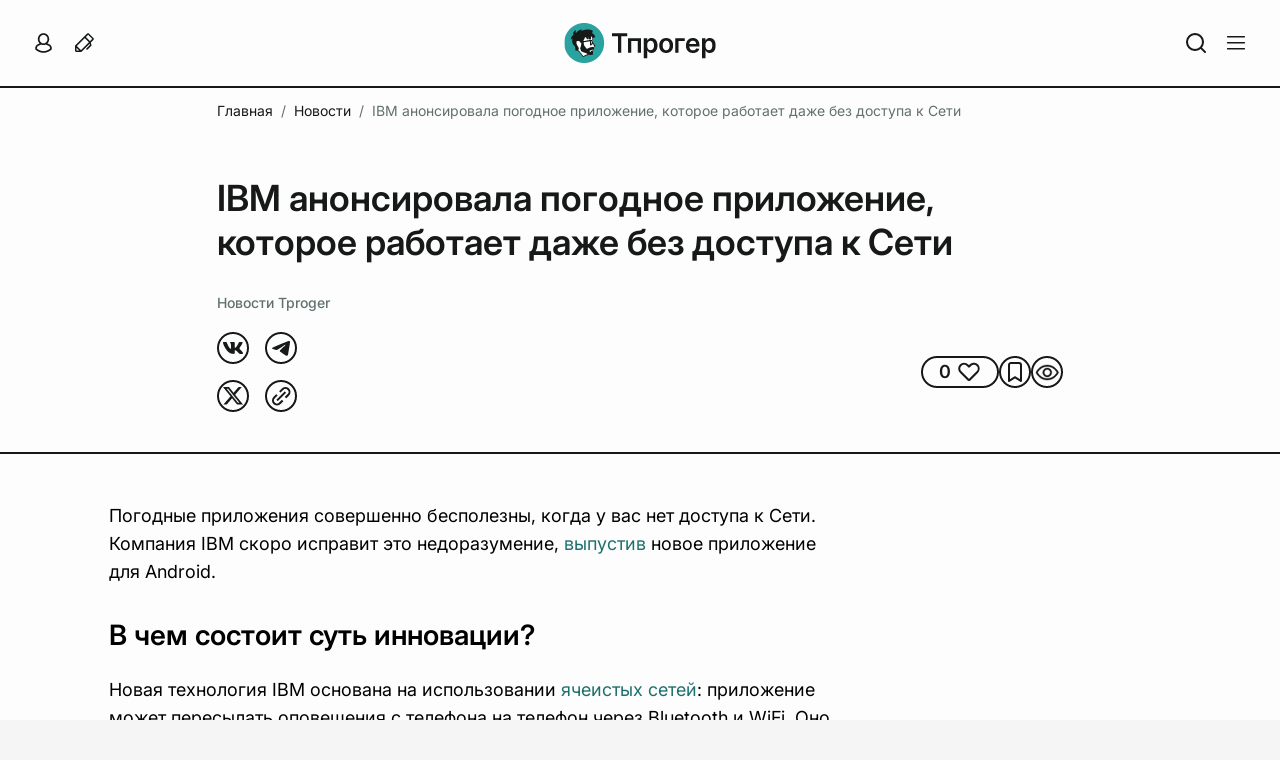

--- FILE ---
content_type: text/html; charset=utf-8
request_url: https://tproger.ru/news/app-sends-alerts-without-network
body_size: 33540
content:
<!DOCTYPE html><html  lang="ru"><head><meta charset="UTF-8">
<meta name="viewport" content="width=device-width, initial-scale=1">
<link rel="preconnect" href="https://proxy.tproger.ru">
<link rel="preconnect" href="https://media.tproger.ru">
<style>:root{--tp-ui-font-size-h1:36px;--tp-ui-font-weight-h1:600;--tp-ui-line-height-h1:44px;--tp-ui-letter-spacing-h1:normal;--tp-ui-font-size-h2:32px;--tp-ui-font-weight-h2:600;--tp-ui-line-height-h2:40px;--tp-ui-letter-spacing-h2:normal;--tp-ui-font-size-h3:28px;--tp-ui-font-weight-h3:600;--tp-ui-line-height-h3:34px;--tp-ui-letter-spacing-h3:normal;--tp-ui-font-size-h4:22px;--tp-ui-font-weight-h4:600;--tp-ui-line-height-h4:32px;--tp-ui-letter-spacing-h4:normal;--tp-ui-font-weight-bold:600;--tp-ui-font-weight-medium:500;--tp-ui-font-weight-regular:400;--tp-ui-font-size-text-primary:18px;--tp-ui-line-height-text-primary:28px;--tp-ui-letter-spacing-text-primary:normal;--tp-ui-font-size-text-secondary:16px;--tp-ui-line-height-text-secondary:24px;--tp-ui-letter-spacing-text-secondary:normal;--tp-ui-font-size-text-tertiary:14px;--tp-ui-line-height-text-tertiary:20px;--tp-ui-letter-spacing-text-tertiary:normal;--tp-ui-font-size-text-quaternary:12px;--tp-ui-line-height-text-quaternary:18px;--tp-ui-letter-spacing-text-quaternary:normal}@media (max-width:960px){:root{--tp-ui-font-size-h1:30px;--tp-ui-font-weight-h1:600;--tp-ui-line-height-h1:36px;--tp-ui-letter-spacing-h1:normal;--tp-ui-font-size-h2:26px;--tp-ui-font-weight-h2:600;--tp-ui-line-height-h2:32px;--tp-ui-letter-spacing-h2:normal;--tp-ui-font-size-h3:24px;--tp-ui-font-weight-h3:600;--tp-ui-line-height-h3:30px;--tp-ui-letter-spacing-h3:normal;--tp-ui-font-size-h4:22px;--tp-ui-font-weight-h4:600;--tp-ui-line-height-h4:28px;--tp-ui-letter-spacing-h4:normal}}@media (max-width:576px){:root{--tp-ui-font-size-h1:24px;--tp-ui-font-weight-h1:600;--tp-ui-line-height-h1:30px;--tp-ui-letter-spacing-h1:normal;--tp-ui-font-size-h2:22px;--tp-ui-font-weight-h2:600;--tp-ui-line-height-h2:28px;--tp-ui-letter-spacing-h2:normal;--tp-ui-font-size-h3:20px;--tp-ui-font-weight-h3:600;--tp-ui-line-height-h3:26px;--tp-ui-letter-spacing-h3:normal;--tp-ui-font-size-h4:18px;--tp-ui-font-weight-h4:600;--tp-ui-line-height-h4:24px;--tp-ui-letter-spacing-h4:normal;--tp-ui-font-size-text-primary:17px;--tp-ui-line-height-text-primary:24px;--tp-ui-letter-spacing-text-primary:normal;--tp-ui-font-size-text-secondary:16px;--tp-ui-line-height-text-secondary:22px;--tp-ui-letter-spacing-text-secondary:normal;--tp-ui-font-size-text-tertiary:14px;--tp-ui-line-height-text-tertiary:20px;--tp-ui-letter-spacing-text-tertiary:normal;--tp-ui-font-size-text-quaternary:12px;--tp-ui-line-height-text-quaternary:18px;--tp-ui-letter-spacing-text-quaternary:normal}}@media (max-width:480px){:root{--tp-ui-font-size-h3:20px;--tp-ui-font-weight-h3:600;--tp-ui-line-height-h3:26px;--tp-ui-letter-spacing-h3:normal}}@media (prefers-color-scheme:light){body{--tp-ui-background-color-primary:#f5f5f5;--tp-ui-background-color-secondary:#fdfdfd;--tp-ui-background-color-secondary-new:#fdfdfd;--tp-ui-background-color-tertiary:#edf3f3;--tp-ui-background-color-disabled:#ebebeb;--tp-ui-background-color-positive:#f3f8f7;--tp-ui-background-color-negative:#fef5f5;--tp-ui-background-color-additional:#fffbf1;--tp-ui-background-color-info:#f1faff;--tp-ui-border-color-primary:#eaeaea;--tp-ui-border-color-secondary:#b8c9c9;--tp-ui-border-color-tertiary:#171919;--tp-ui-color-text-primary:#171919;--tp-ui-color-text-secondary:#485656;--tp-ui-color-text-tertiary:#627070;--tp-ui-text-color-disabled:#beccd6;--tp-ui-color-item:#b8c9c9;--tp-ui-color-brand:#1d706d;--tp-ui-color-error:#e44;--tp-color-additional:#c90;--tp-ui-color-disabled:#beccd6;--tp-ui-button-text-color-disabled:#beccd6;--tp-ui-button-background-color-primary:#1d706d;--tp-ui-button-background-color-primary--hover:#248480;--tp-ui-button-background-color-primary--focus:#175a57;--tp-ui-button-background-color-primary--disabled:#ebebeb;--tp-ui-button-text-color-primary:#fdfdfd;--tp-ui-button-background-color-secondary:#fdfdfd;--tp-ui-button-background-color-secondary--hover:#f5f5f5;--tp-ui-button-text-color-secondary:#485656;--tp-ui-button-text-color-secondary--focus:#171919;--tp-ui-button-text-color-tertiary:#627070;--tp-ui-button-text-color-tertiary--hover:#1d706d;--tp-ui-button-text-color-tertiary--focus:#175a57}}@media (prefers-color-scheme:dark){body{--tp-ui-background-color-primary:#1f2020;--tp-ui-background-color-secondary:#171919;--tp-ui-background-color-secondary-new:#171919;--tp-ui-background-color-tertiary:#202828;--tp-ui-background-color-disabled:#353535;--tp-ui-background-color-positive:#172121;--tp-ui-background-color-negative:#231a1c;--tp-ui-background-color-additional:#fffbf1;--tp-ui-background-color-info:#f1faff;--tp-ui-border-color-primary:#2a2c2c;--tp-ui-border-color-secondary:#485656;--tp-ui-border-color-tertiary:#fdfdfd;--tp-ui-color-text-primary:#eef2f1;--tp-ui-color-text-secondary:#c5d3d3;--tp-ui-color-text-tertiary:#828c8c;--tp-ui-text-color-disabled:#616a71;--tp-ui-color-item:#485656;--tp-ui-color-brand:#2aa5a0;--tp-ui-color-error:#fe4a60;--tp-color-additional:#ecba24;--tp-ui-color-disabled:#616a71;--tp-ui-button-text-color-disabled:#616a71;--tp-ui-button-background-color-primary:#1d706d;--tp-ui-button-background-color-primary--hover:#248480;--tp-ui-button-background-color-primary--focus:#175a57;--tp-ui-button-background-color-primary--disabled:#353535;--tp-ui-button-text-color-primary:#fdfdfd;--tp-ui-button-background-color-secondary:#171919;--tp-ui-button-background-color-secondary--hover:#1f2020;--tp-ui-button-text-color-secondary:#c5d3d3;--tp-ui-button-text-color-secondary--focus:#eef2f1;--tp-ui-button-text-color-tertiary:#828c8c;--tp-ui-button-text-color-tertiary--hover:#1d706d;--tp-ui-button-text-color-tertiary--focus:#175a57}}.theme--light{--tp-ui-background-color-primary:#f5f5f5;--tp-ui-background-color-secondary:#fdfdfd;--tp-ui-background-color-secondary-new:#fdfdfd;--tp-ui-background-color-tertiary:#edf3f3;--tp-ui-background-color-disabled:#ebebeb;--tp-ui-background-color-positive:#f3f8f7;--tp-ui-background-color-negative:#fef5f5;--tp-ui-background-color-additional:#fffbf1;--tp-ui-background-color-info:#f1faff;--tp-ui-border-color-primary:#eaeaea;--tp-ui-border-color-secondary:#b8c9c9;--tp-ui-border-color-tertiary:#171919;--tp-ui-color-text-primary:#171919;--tp-ui-color-text-secondary:#485656;--tp-ui-color-text-tertiary:#627070;--tp-ui-text-color-disabled:#beccd6;--tp-ui-color-item:#b8c9c9;--tp-ui-color-brand:#1d706d;--tp-ui-color-error:#e44;--tp-color-additional:#c90;--tp-ui-color-disabled:#beccd6;--tp-ui-button-text-color-disabled:#beccd6;--tp-ui-button-background-color-primary:#1d706d;--tp-ui-button-background-color-primary--hover:#248480;--tp-ui-button-background-color-primary--focus:#175a57;--tp-ui-button-background-color-primary--disabled:#ebebeb;--tp-ui-button-text-color-primary:#fdfdfd;--tp-ui-button-background-color-secondary:#fdfdfd;--tp-ui-button-background-color-secondary--hover:#f5f5f5;--tp-ui-button-text-color-secondary:#485656;--tp-ui-button-text-color-secondary--focus:#171919;--tp-ui-button-text-color-tertiary:#627070;--tp-ui-button-text-color-tertiary--hover:#1d706d;--tp-ui-button-text-color-tertiary--focus:#175a57}.theme--dark{--tp-ui-background-color-primary:#1f2020;--tp-ui-background-color-secondary:#171919;--tp-ui-background-color-secondary-new:#171919;--tp-ui-background-color-tertiary:#202828;--tp-ui-background-color-disabled:#353535;--tp-ui-background-color-positive:#172121;--tp-ui-background-color-negative:#231a1c;--tp-ui-background-color-additional:#fffbf1;--tp-ui-background-color-info:#f1faff;--tp-ui-border-color-primary:#2a2c2c;--tp-ui-border-color-secondary:#485656;--tp-ui-border-color-tertiary:#fdfdfd;--tp-ui-color-text-primary:#eef2f1;--tp-ui-color-text-secondary:#c5d3d3;--tp-ui-color-text-tertiary:#828c8c;--tp-ui-text-color-disabled:#616a71;--tp-ui-color-item:#485656;--tp-ui-color-brand:#2aa5a0;--tp-ui-color-error:#fe4a60;--tp-color-additional:#ecba24;--tp-ui-color-disabled:#616a71;--tp-ui-button-text-color-disabled:#616a71;--tp-ui-button-background-color-primary:#1d706d;--tp-ui-button-background-color-primary--hover:#248480;--tp-ui-button-background-color-primary--focus:#175a57;--tp-ui-button-background-color-primary--disabled:#353535;--tp-ui-button-text-color-primary:#fdfdfd;--tp-ui-button-background-color-secondary:#171919;--tp-ui-button-background-color-secondary--hover:#1f2020;--tp-ui-button-text-color-secondary:#c5d3d3;--tp-ui-button-text-color-secondary--focus:#eef2f1;--tp-ui-button-text-color-tertiary:#828c8c;--tp-ui-button-text-color-tertiary--hover:#1d706d;--tp-ui-button-text-color-tertiary--focus:#175a57}.tp-ui-custom-scroll{scrollbar-color:var(--tp-ui-background-color-primary) transparent;scrollbar-width:thin}.tp-ui-custom-scroll::-webkit-scrollbar{width:4px}.tp-ui-custom-scroll::-webkit-scrollbar-track{background:transparent}.tp-ui-custom-scroll::-webkit-scrollbar-thumb{background-color:var(--tp-ui-background-color-primary);border:none;border-radius:0}</style>
<style>:root{--tp-font-size-h1:36px;--tp-font-weight-h1:600;--tp-line-height-h1:44px;--tp-letter-spacing-h1:normal;--tp-font-size-h2:32px;--tp-font-weight-h2:600;--tp-line-height-h2:40px;--tp-letter-spacing-h2:normal;--tp-font-size-h3:28px;--tp-font-weight-h3:600;--tp-line-height-h3:34px;--tp-letter-spacing-h3:normal;--tp-font-size-h4:22px;--tp-font-weight-h4:600;--tp-line-height-h4:32px;--tp-letter-spacing-h4:normal;--tp-font-weight-bold:600;--tp-font-weight-medium:500;--tp-font-weight-regular:400;--tp-font-size-text-primary:18px;--tp-line-height-text-primary:28px;--tp-letter-spacing-text-primary:normal;--tp-font-size-text-secondary:16px;--tp-line-height-text-secondary:24px;--tp-letter-spacing-text-secondary:normal;--tp-font-size-text-tertiary:14px;--tp-line-height-text-tertiary:20px;--tp-letter-spacing-text-tertiary:normal;--tp-font-size-text-quaternary:12px;--tp-line-height-text-quaternary:18px;--tp-letter-spacing-text-quaternary:normal}@media (max-width:960px){:root{--tp-font-size-h1:30px;--tp-font-weight-h1:600;--tp-line-height-h1:36px;--tp-letter-spacing-h1:normal;--tp-font-size-h2:26px;--tp-font-weight-h2:600;--tp-line-height-h2:32px;--tp-letter-spacing-h2:normal;--tp-font-size-h3:24px;--tp-font-weight-h3:600;--tp-line-height-h3:30px;--tp-letter-spacing-h3:normal;--tp-font-size-h4:22px;--tp-font-weight-h4:600;--tp-line-height-h4:28px;--tp-letter-spacing-h4:normal}}@media (max-width:576px){:root{--tp-font-size-h1:26px;--tp-font-weight-h1:600;--tp-line-height-h1:32px;--tp-letter-spacing-h1:normal;--tp-font-size-h2:24px;--tp-font-weight-h2:600;--tp-line-height-h2:30px;--tp-letter-spacing-h2:normal;--tp-font-size-h3:22px;--tp-font-weight-h3:600;--tp-line-height-h3:28px;--tp-letter-spacing-h3:normal;--tp-font-size-h4:20px;--tp-font-weight-h4:600;--tp-line-height-h4:26px;--tp-letter-spacing-h4:normal;--tp-font-size-text-primary:17px;--tp-line-height-text-primary:24px;--tp-letter-spacing-text-primary:normal;--tp-font-size-text-secondary:16px;--tp-line-height-text-secondary:22px;--tp-letter-spacing-text-secondary:normal;--tp-font-size-text-tertiary:14px;--tp-line-height-text-tertiary:20px;--tp-letter-spacing-text-tertiary:normal;--tp-font-size-text-quaternary:12px;--tp-line-height-text-quaternary:18px;--tp-letter-spacing-text-quaternary:normal}}.theme--light{--tp-background-color-primary:#f5f5f5;--tp-background-color-secondary:#fff;--tp-background-color-tertiary:#edf3f3;--tp-background-color-disabled:#ebebeb;--tp-background-color-positive:#f3f8f7;--tp-background-color-negative:#fef5f5;--tp-border-color-primary:#eaeaea;--tp-border-color-secondary:#b8c9c9;--tp-color-text-primary:#000;--tp-color-text-secondary:#485656;--tp-color-text-tertiary:#627070;--tp-text-color-disabled:#beccd6;--tp-primary-button-color:#fff;--tp-secondary-button-color:#1d706d;--tp-primary-button-focus-color:#313d3d;--tp-secondary-button-focus-color:#1d706d;--tp-color-brand:#1d706d;--tp-color-error:#e44;--tp-color-disabled:#beccd6;--tp-color-item:#b8c9c9;--tp-telegram-color:#25a3e1;--tp-background-post-status-publish:#edf8ec;--tp-background-post-status-trash:#ffe4e4;--tp-background-post-status-draft:#f5f5f5;--tp-background-post-status-pending:#e2f8f8;--tp-background-post-status-future:#e9e1ff;--tp-background-post-status-archive:#f5f5f5;--tp-background-color-preloader-dots:98,112,112}.theme--dark{--tp-background-color-primary:#1f2020;--tp-background-color-secondary:#171919;--tp-background-color-tertiary:#202828;--tp-background-color-disabled:#353535;--tp-background-color-positive:#172121;--tp-background-color-negative:#231a1c;--tp-border-color-primary:#2a2c2c;--tp-border-color-secondary:#485656;--tp-color-text-primary:#eef2f1;--tp-color-text-secondary:#c5d3d3;--tp-color-text-tertiary:#828c8c;--tp-text-color-disabled:#616a71;--tp-primary-button-color:#fff;--tp-secondary-button-color:#1d706d;--tp-primary-button-focus-color:#b8c9c9;--tp-secondary-button-focus-color:#2aa5a0;--tp-color-item:#485656;--tp-color-brand:#2aa5a0;--tp-color-error:#fe4a60;--tp-color-disabled:#616a71;--tp-telegram-color:#25a3e1;--tp-background-post-status-publish:#253224;--tp-background-post-status-trash:#312424;--tp-background-post-status-draft:#000;--tp-background-post-status-pending:#1d2e2e;--tp-background-post-status-future:#2d2938;--tp-background-post-status-archive:#000;--tp-background-color-preloader-dots:118,135,135}@media (prefers-color-scheme:light){body{--tp-background-color-primary:#f5f5f5;--tp-background-color-secondary:#fff;--tp-background-color-tertiary:#edf3f3;--tp-background-color-disabled:#ebebeb;--tp-background-color-positive:#f3f8f7;--tp-background-color-negative:#fef5f5;--tp-border-color-primary:#eaeaea;--tp-border-color-secondary:#b8c9c9;--tp-color-text-primary:#000;--tp-color-text-secondary:#485656;--tp-color-text-tertiary:#627070;--tp-text-color-disabled:#beccd6;--tp-primary-button-color:#fff;--tp-secondary-button-color:#1d706d;--tp-primary-button-focus-color:#313d3d;--tp-secondary-button-focus-color:#1d706d;--tp-color-brand:#1d706d;--tp-color-error:#e44;--tp-color-disabled:#beccd6;--tp-color-item:#b8c9c9;--tp-telegram-color:#25a3e1;--tp-background-post-status-publish:#edf8ec;--tp-background-post-status-trash:#ffe4e4;--tp-background-post-status-draft:#f5f5f5;--tp-background-post-status-pending:#e2f8f8;--tp-background-post-status-future:#e9e1ff;--tp-background-post-status-archive:#f5f5f5;--tp-background-color-preloader-dots:98,112,112}}@media (prefers-color-scheme:dark){body{--tp-background-color-primary:#1f2020;--tp-background-color-secondary:#171919;--tp-background-color-tertiary:#202828;--tp-background-color-disabled:#353535;--tp-background-color-positive:#172121;--tp-background-color-negative:#231a1c;--tp-border-color-primary:#2a2c2c;--tp-border-color-secondary:#485656;--tp-color-text-primary:#eef2f1;--tp-color-text-secondary:#c5d3d3;--tp-color-text-tertiary:#828c8c;--tp-text-color-disabled:#616a71;--tp-primary-button-color:#fff;--tp-secondary-button-color:#1d706d;--tp-primary-button-focus-color:#b8c9c9;--tp-secondary-button-focus-color:#2aa5a0;--tp-color-item:#485656;--tp-color-brand:#2aa5a0;--tp-color-error:#fe4a60;--tp-color-disabled:#616a71;--tp-telegram-color:#25a3e1;--tp-background-post-status-publish:#253224;--tp-background-post-status-trash:#312424;--tp-background-post-status-draft:#000;--tp-background-post-status-pending:#1d2e2e;--tp-background-post-status-future:#2d2938;--tp-background-post-status-archive:#000;--tp-background-color-preloader-dots:118,135,135}}*{box-sizing:border-box;font-family:Inter,Helvetica,Arial,sans-serif;margin:0;padding:0}.tp-toast-container{align-items:flex-end;display:flex;flex-direction:column;margin:-6px;position:fixed;right:20px;top:40px;z-index:999}.tp-toast{display:flex;margin:6px;opacity:0;transition:opacity .25s ease}.tp-toast--visible{opacity:1}.tp-toast__wrapper{align-items:center;background-color:var(--tp-background-color-secondary);border:1px solid var(--tp-border-color-primary);border-radius:12px;display:grid;grid-auto-flow:column;max-width:460px;padding:14px 20px}.tp-toast__container-text{display:grid;gap:4px;grid-auto-flow:row;margin-left:16px;margin-right:30px}.tp-toast__title{color:var(--tp-color-text-primary);font-size:var(--tp-font-size-text-primary);font-weight:var(--tp-font-weight-medium);letter-spacing:var(--tp-letter-spacing-text-primary);line-height:var(--tp-line-height-text-primary)}.tp-toast__message{color:var(--tp-color-text-primary);font-size:var(--tp-font-size-text-secondary);font-weight:var(--tp-font-weight-regular);letter-spacing:var(--tp-letter-spacing-text-secondary);line-height:var(--tp-line-height-text-secondary)}.tp-toast__close-button{background:none;background-color:var(--tp-background-color-secondary);border:none;border-radius:100px;box-shadow:0 3px 25px #0000001a;cursor:pointer;display:flex;height:30px;width:30px}.tp-toast__cross-icon{align-items:center;display:flex;height:100%;justify-content:center;position:relative;width:100%}.tp-toast__cross-icon:after,.tp-toast__cross-icon:before{background:var(--tp-color-text-tertiary);content:"";height:2px;position:absolute;width:16px}.tp-toast__cross-icon:before{transform:rotate(45deg)!important}.tp-toast__cross-icon:after{transform:rotate(-45deg)!important}</style>
<style>@font-face{font-display:auto;font-family:Inter;font-style:normal;font-weight:100 900;src:url(/_nuxt/Inter-Variable.c8O0ljhh.ttf) format("truetype")}*{font-family:Inter,Helvetica,Arial,sans-serif}</style>
<style>html{scroll-padding-top:115px}@media (max-width:960px){html{scroll-padding-top:85px}}body{background:var(--tp-background-color-primary);color:var(--tp-color-text-primary);font-family:Inter,Helvetica,Arial,sans-serif;font-size:var(--tp-font-size-text-primary);font-weight:var(--tp-font-weight-regular);letter-spacing:var(--tp-letter-spacing-text-primary);line-height:var(--tp-line-height-text-primary);margin:0;overflow-x:hidden;padding:0;scrollbar-gutter:stable;transition:background-color .2s ease-in-out}.page-enter-active,.page-leave-active{transition:background-color .15s}.page-enter-from,.page-leave-to{filter:blur(10px);opacity:.3}</style>
<style>.tp-error-page[data-v-2872e26c]{align-items:center;background-color:var(--tp-background-color-secondary);display:flex;height:100vh;justify-content:center;overflow-x:hidden;position:relative;width:100%}.tp-error-page__button-show-dev-info[data-v-2872e26c]{background:none;border:none;bottom:0;cursor:pointer;display:inline-flex;padding:12px;position:fixed;right:0;fill:var(--tp-color-text-tertiary)}.tp-error-page__button-show-dev-info[data-v-2872e26c]:hover{opacity:.6}.tp-error-page__panel-dev-info[data-v-2872e26c]{background-color:var(--tp-background-color-secondary);border-top-left-radius:12px;border-top-right-radius:12px;bottom:0;box-shadow:0 4px 19px #0000002b;display:flex;flex-direction:column;gap:20px;left:0;padding:30px 24px;position:absolute;width:100%;z-index:10}.tp-error-page__panel-dev-info-button-close[data-v-2872e26c]{background:none;background-color:var(--tp-background-color-secondary);border:none;border-radius:100px;box-shadow:0 3px 13px #00000021;cursor:pointer;display:inline-flex;padding:4px;position:absolute;right:12px;top:12px;z-index:1;fill:var(--tp-color-text-tertiary)}.tp-error-page__panel-dev-info-title[data-v-2872e26c]{color:var(--tp-color-text-primary);font-size:var(--tp-font-size-h4);font-weight:var(--tp-font-weight-h4);letter-spacing:var(--tp-letter-spacing-h4);line-height:var(--tp-line-height-h4)}.tp-error-page__panel-dev-info-list[data-v-2872e26c]{display:flex;flex-direction:column;gap:12px;list-style-type:none}.tp-error-page__panel-dev-info-list-item[data-v-2872e26c]{display:flex;flex-direction:column;gap:2px}.tp-error-page__panel-dev-info-label[data-v-2872e26c]{color:var(--tp-color-text-primary);font-weight:var(--tp-font-weight-bold)}.tp-error-page__panel-dev-info-label[data-v-2872e26c],.tp-error-page__panel-dev-info-value[data-v-2872e26c]{font-size:var(--tp-font-size-text-secondary);letter-spacing:var(--tp-letter-spacing-text-secondary);line-height:var(--tp-line-height-text-secondary)}.tp-error-page__panel-dev-info-value[data-v-2872e26c]{color:var(--tp-color-text-secondary);font-weight:var(--tp-font-weight-regular)}.tp-error-page__panel-dev-info-enter-active[data-v-2872e26c],.tp-error-page__panel-dev-info-leave-active[data-v-2872e26c]{transition:transform .35s ease-in-out}.tp-error-page__panel-dev-info-enter-from[data-v-2872e26c],.tp-error-page__panel-dev-info-leave-to[data-v-2872e26c]{transform:translate3d(0,100%,0)}</style>
<style>.tp-single-post__breadcrumbs-wrapper{grid-column-end:12;grid-column-start:2;height:48px;overflow:hidden;padding-bottom:8px;padding-top:8px}.tp-single-post__managment-actions-wrapper{align-items:center;display:flex;justify-content:center;position:absolute;right:-4px;top:0;z-index:3}.tp-single-post__header{border-bottom:2px solid var(--tp-ui-border-color-tertiary);grid-column:span 12;margin-bottom:40px;padding-bottom:40px;padding-top:40px}.tp-single-post__header-wrapper{display:flex;flex-direction:column;grid-column-end:12;grid-column-start:2;position:relative}.tp-single-post__date,.tp-single-post__show-and-views{color:inherit;font-size:inherit;font-weight:inherit;letter-spacing:inherit;line-height:inherit}.tp-single-post__title{color:var(--tp-ui-color-text-primary);font-size:var(--tp-ui-font-size-h1);font-weight:var(--tp-ui-font-weight-h1);letter-spacing:var(--tp-ui-letter-spacing-h1);line-height:var(--tp-ui-line-height-h1);margin-bottom:24px}.tp-single-post__excerpt{color:var(--tp-ui-color-text-primary);font-size:var(--tp-ui-font-size-text-primary);font-weight:var(--tp-ui-font-weight-regular);letter-spacing:var(--tp-ui-letter-spacing-text-primary);line-height:var(--tp-ui-line-height-text-primary);margin-bottom:16px}.tp-single-post__author-tag{color:var(--tp-ui-color-text-tertiary);font-size:var(--tp-ui-font-size-text-tertiary);font-weight:var(--tp-ui-font-weight-medium);letter-spacing:var(--tp-ui-letter-spacing-text-tertiary);line-height:var(--tp-ui-line-height-text-tertiary);text-decoration:none}.tp-single-post__cover-wrapper{aspect-ratio:3/2;display:flex;margin-top:16px}.tp-single-post__control-wrapper{display:flex;justify-content:space-between;margin-top:16px}.tp-single-post__control{display:flex;gap:16px}.tp-single-post__main-wrapper{grid-column-end:13;grid-column-start:1}.tp-single-post__main{display:flex;grid-column-end:9;grid-column-start:2}.tp-single-post__sidebar{display:flex;flex-direction:column;grid-column-end:13;grid-column-start:9;height:-moz-max-content;height:max-content;padding-left:56px;padding-right:56px;position:sticky;top:106px}.tp-single-post__comments{border-top:2px solid var(--tp-ui-border-color-tertiary);grid-column:span 12;padding-bottom:48px;padding-top:48px}.tp-single-post__comments-wrapper{display:flex;grid-column-end:11;grid-column-start:3}.tp-single-post__footer{border-top:2px solid var(--tp-ui-border-color-tertiary);grid-column:span 12;margin-top:40px;padding-bottom:16px;padding-top:16px}.tp-single-post__footer-section{width:100%}.tp-single-post__footer-section--left{grid-column:span 2}.tp-single-post__footer-section--center{grid-column:span 8}.tp-single-post__footer-section--right{align-items:flex-start;display:flex;grid-column:span 2;justify-content:flex-end}.tp-single-post__footer-tags-wrapper{display:flex;margin-top:16px}.tp-single-post__widget-recommendation-post{align-items:center;background-color:var(--tp-ui-background-color-primary);display:flex;justify-content:center;padding-bottom:48px;padding-top:48px}.tp-single-post__widget-recommendation-post-wrapper{display:flex}@media (max-width:1920px){.tp-single-post__breadcrumbs-wrapper,.tp-single-post__header-wrapper{grid-column-end:11;grid-column-start:3}}@media (max-width:1280px){.tp-single-post__footer,.tp-single-post__widget-recommendation-post{padding-left:24px;padding-right:24px}}@media (max-width:960px){.tp-single-post__header{border-bottom:none;margin-bottom:0;order:1}.tp-single-post__breadcrumbs-wrapper,.tp-single-post__comments,.tp-single-post__comments-wrapper,.tp-single-post__footer,.tp-single-post__header,.tp-single-post__header-wrapper,.tp-single-post__main,.tp-single-post__main-wrapper,.tp-single-post__sidebar{grid-column:span 2}.tp-single-post__breadcrumbs-wrapper,.tp-single-post__comments,.tp-single-post__footer,.tp-single-post__header,.tp-single-post__main-wrapper{padding-left:40px;padding-right:40px}.tp-single-post__main-wrapper{order:3}.tp-single-post__main{order:2;padding-top:40px}.tp-single-post__sidebar{margin-left:-40px;order:1;padding-left:0;padding-right:0;position:static;width:calc(100% + 80px)}.tp-single-post__table-of-contents-wrapper{background-color:var(--tp-ui-background-color-primary);padding:32px 40px}.tp-single-post__footer{order:4}.tp-single-post__footer-section--left{grid-column:span 1;grid-row-start:2}.tp-single-post__footer-section--center{grid-column:span 2}.tp-single-post__footer-section--right{grid-column:span 1;grid-row-start:2}.tp-single-post__comments{order:5}}@media (max-width:440px){.tp-single-post__breadcrumbs-wrapper,.tp-single-post__comments,.tp-single-post__comments-wrapper,.tp-single-post__footer,.tp-single-post__header,.tp-single-post__header-wrapper,.tp-single-post__main,.tp-single-post__main-wrapper,.tp-single-post__sidebar{grid-column:span 1}.tp-single-post__breadcrumbs-wrapper,.tp-single-post__comments,.tp-single-post__footer,.tp-single-post__header,.tp-single-post__main-wrapper,.tp-single-post__widget-recommendation-post{padding-left:16px;padding-right:16px}.tp-single-post__header{padding-bottom:24px;padding-top:24px}.tp-single-post__main{padding-top:32px}.tp-single-post__sidebar{margin-left:-16px;width:calc(100% + 32px)}.tp-single-post__table-of-contents-wrapper{padding:24px 0}.tp-single-post__show-and-views{margin-left:4px}.tp-single-post__widget-recommendation-post{padding-bottom:32px;padding-top:32px}}</style>
<style>:root{--tp-grid-min-width:1320px}.tp-grid{-moz-column-gap:24px;column-gap:24px;display:grid;grid-auto-flow:row;grid-auto-rows:min-content;grid-template-columns:repeat(12,1fr);margin-left:auto;margin-right:auto;max-width:var(--tp-grid-min-width);row-gap:24px;width:100%}.tp-grid--is-not-row-gap{row-gap:0}.tp-col-1{grid-column:span 1}.tp-col-2{grid-column:span 2}.tp-col-3{grid-column:span 3}.tp-col-4{grid-column:span 4}.tp-col-5{grid-column:span 5}.tp-col-6{grid-column:span 6}.tp-col-7{grid-column:span 7}.tp-col-8{grid-column:span 8}.tp-col-9{grid-column:span 9}.tp-col-10{grid-column:span 10}.tp-col-11{grid-column:span 11}.tp-col-12{grid-column:span 12}.tp-col-start-1{grid-column-start:1}.tp-col-start-2{grid-column-start:2}.tp-col-start-3{grid-column-start:3}.tp-col-start-4{grid-column-start:4}.tp-col-start-5{grid-column-start:5}.tp-col-start-6{grid-column-start:6}.tp-col-start-7{grid-column-start:7}.tp-col-start-8{grid-column-start:8}.tp-col-start-9{grid-column-start:9}.tp-col-start-10{grid-column-start:10}.tp-col-start-11{grid-column-start:11}.tp-col-start-12{grid-column-start:12}.tp-col-end-1{grid-column-end:1}.tp-col-end-2{grid-column-end:2}.tp-col-end-3{grid-column-end:3}.tp-col-end-4{grid-column-end:4}.tp-col-end-5{grid-column-end:5}.tp-col-end-6{grid-column-end:6}.tp-col-end-7{grid-column-end:7}.tp-col-end-8{grid-column-end:8}.tp-col-end-9{grid-column-end:9}.tp-col-end-10{grid-column-end:10}.tp-col-end-11{grid-column-end:11}.tp-col-end-12{grid-column-end:12}.tp-col-end-13{grid-column-end:13}.tp-row-span-1{grid-row:span 1}.tp-row-span-2{grid-row:span 2}.tp-row-span-3{grid-row:span 3}.tp-row-span-4{grid-row:span 4}.tp-row-start-1{grid-row-start:1}.tp-row-start-2{grid-row-start:2}.tp-row-start-3{grid-row-start:3}.tp-row-start-4{grid-row-start:4}.tp-row-end-1{grid-row-end:1}.tp-row-end-2{grid-row-end:2}.tp-row-end-3{grid-row-end:3}.tp-row-end-4{grid-row-end:4}.tp-row-end-5{grid-row-end:5}@media (max-width:960px){.tp-grid{grid-template-columns:repeat(2,1fr)}.tp-col-md-1{grid-column:span 1}.tp-col-md-2{grid-column:span 2}.tp-col-md-start-1{grid-column-start:1}.tp-col-md-start-2{grid-column-start:2}.tp-col-md-end-1{grid-column-end:1}.tp-col-md-end-2{grid-column-end:2}.tp-col-md-end-3{grid-column-end:3}.tp-row-md-span-1{grid-row:span 1}.tp-row-md-span-2{grid-row:span 2}.tp-row-md-start-1{grid-row-start:1}.tp-row-md-start-2{grid-row-start:2}.tp-row-md-end-1{grid-row-end:1}.tp-row-md-end-2{grid-row-end:2}.tp-row-md-end-3{grid-row-end:3}}@media (max-width:440px){.tp-grid{grid-template-columns:1fr}.tp-col-sm-1{grid-column:span 1}.tp-col-sm-start-1{grid-column-start:1}.tp-col-sm-end-1{grid-column-end:1}.tp-col-sm-end-2{grid-column-end:2}.tp-row-sm-span-1{grid-row:span 1}.tp-row-sm-start-1{grid-row-start:1}.tp-row-sm-end-1{grid-row-end:1}.tp-row-sm-end-2{grid-row-end:2}}.tp-items-start{align-items:start}.tp-items-center{align-items:center}.tp-items-end{align-items:end}.tp-justify-start{justify-items:start}.tp-justify-center{justify-items:center}.tp-justify-end{justify-items:end}.tp-self-start{align-self:start}.tp-self-center{align-self:center}.tp-self-end{align-self:end}.tp-content-start{align-content:start}.tp-content-center{align-content:center}.tp-content-end{align-content:end}.tp-content-between{align-content:space-between}.tp-content-around{align-content:space-around}.tp-content-evenly{align-content:space-evenly}*{margin:0;padding:0}.tp-layout-new{height:auto;min-height:100dvh;width:100%;--tp-new-design-header-height:88px}.tp-layout-new,.tp-layout-new__header-container{background-color:var(--tp-ui-background-color-secondary-new)}.tp-layout-new__header-container{border-bottom:2px solid var(--tp-ui-border-color-tertiary);height:var(--tp-new-design-header-height);position:sticky;top:0;z-index:11}.tp-layout-new__header-container-wrapper{height:100%;margin:0 auto;max-width:var(--tp-grid-min-width)}.tp-layout-new__main{width:100%}.tp-layout-new__footer-container{background-color:var(--tp-ui-background-color-secondary-new)}.tp-layout-new__footer-container-wrapper{height:100%;margin:0 auto;max-width:var(--tp-grid-min-width)}@media (max-width:960px){.tp-layout-new{--tp-new-design-header-height:72px}}@media (max-width:440px){.tp-layout-new{--tp-new-design-header-height:56px}}</style>
<style>.tp-lubok-top[data-v-2144f4b8]{height:120px;width:100%}.tp-lubok-top__wrapper[data-v-2144f4b8]{background-color:var(--tp-ui-background-color-secondary-new);height:100%;position:relative;width:100%;z-index:11}.tp-lubok-top__link[data-v-2144f4b8]{bottom:0;left:0;position:absolute;right:0;text-decoration:none;top:0;z-index:1}.tp-lubok-top__image-wrapper[data-v-2144f4b8]{height:100%;width:100%}.tp-lubok-top__image-wrapper--desktop[data-v-2144f4b8]{display:flex}.tp-lubok-top__image-wrapper--mobile[data-v-2144f4b8],.tp-lubok-top__image-wrapper--tablet[data-v-2144f4b8]{display:none}.tp-lubok-top__buttons-wrapper[data-v-2144f4b8]{align-items:center;display:flex;gap:8px;position:absolute;right:64px;top:16px;z-index:2}.tp-lubok-top__button[data-v-2144f4b8]{align-items:center;background:none;background-color:var(--tp-ui-background-color-secondary);border:none;box-shadow:0 3px 13px #00000021;color:var(--tp-ui-color-item);cursor:pointer;display:inline-flex;font-size:var(--tp-ui-font-size-text-quaternary);font-weight:var(--tp-ui-font-weight-regular);justify-content:center;letter-spacing:var(--tp-ui-letter-spacing-text-quaternary);line-height:var(--tp-ui-line-height-text-quaternary);opacity:.8;fill:var(--tp-ui-color-item);stroke:var(--tp-ui-color-item)}.tp-lubok-top__button--info[data-v-2144f4b8]{border-radius:20px;padding-left:8px;padding-right:8px}.tp-lubok-top__button--more[data-v-2144f4b8]{border-radius:100%;padding:3px;transform:rotate(90deg)}@media (max-width:960px){.tp-lubok-top[data-v-2144f4b8]{height:96px}.tp-lubok-top__image-wrapper--desktop[data-v-2144f4b8]{display:none}.tp-lubok-top__image-wrapper--tablet[data-v-2144f4b8]{display:flex}}@media (max-width:576px){.tp-lubok-top[data-v-2144f4b8]{height:80px}.tp-lubok-top__image-wrapper--tablet[data-v-2144f4b8]{display:none}.tp-lubok-top__image-wrapper--mobile[data-v-2144f4b8]{display:flex}}.tp-lubok-top__dropdown[data-v-2144f4b8]{background-color:var(--tp-ui-background-color-secondary);border-radius:12px;box-shadow:0 3px 13px #00000021;display:flex}.tp-lubok-top__dropdown-list[data-v-2144f4b8]{display:flex;flex-direction:column;padding-bottom:8px;padding-top:8px}.tp-lubok-top__dropdown-item[data-v-2144f4b8]{display:flex}.tp-lubok-top__dropdown-button[data-v-2144f4b8]{background:none;border:none;color:var(--tp-ui-color-text-secondary);cursor:pointer;font-size:var(--tp-ui-font-size-text-tertiary);font-weight:var(--tp-ui-font-weight-regular);letter-spacing:var(--tp-ui-letter-spacing-text-tertiary);line-height:var(--tp-ui-line-height-text-tertiary);padding:4px 14px;text-align:left;text-decoration:none;width:100%}.tp-lubok-top__dropdown-button[data-v-2144f4b8]:hover{background-color:var(--tp-ui-background-color-primary)}</style>
<style>.tp-new-design-header{align-items:center;display:flex;height:100%;justify-content:space-between;position:relative;width:100%}.tp-new-design-header__content-wrapper{align-items:center;display:flex;justify-content:center}.tp-new-design-header__logo{display:flex;left:50%;position:absolute;transform:translate(-50%)}.tp-new-design-header__logo-link{align-items:center;display:flex;gap:8px;justify-content:center;text-decoration:none}.tp-new-design-header__logo-image{height:48px;width:182px}.tp-new-design-header__logo-caption{color:var(--tp-ui-color-text-primary);font-size:var(--tp-ui-font-size-h2);font-weight:var(--tp-ui-font-weight-h2);letter-spacing:var(--tp-ui-letter-spacing-h2);line-height:var(--tp-ui-line-height-h2)}.tp-new-design-header__navigation{align-items:center;display:flex}.tp-new-design-header__navigation-list{display:flex;gap:24px;list-style-type:none}.tp-new-design-header__navigation-list-item{display:inline-flex}@media (max-width:1280px){.tp-new-design-header{padding-left:24px;padding-right:24px}.tp-new-design-header__logo-image{height:40px;width:152px}}@media (max-width:960px){.tp-new-design-header{padding-left:40px;padding-right:40px}.tp-new-design-header__navigation{display:none}}@media (max-width:440px){.tp-new-design-header{justify-content:flex-start;padding-left:16px;padding-right:16px}.tp-new-design-header__logo{margin-right:auto;order:-1;position:static;transform:none}.tp-new-design-header__logo-image{height:32px;width:122px}}</style>
<style>.tp-new-design-header__action-button{align-items:center;background:none;border:none;cursor:pointer;display:inline-flex;height:40px;justify-content:center;text-decoration:none;width:40px;fill:var(--tp-ui-color-text-primary);stroke:var(--tp-ui-color-text-primary);flex-shrink:0}.tp-new-design-header__action-button:focus-visible,.tp-new-design-header__action-button:hover{background-color:var(--tp-ui-background-color-primary)}</style>
<style>.tp-ui-icon[data-v-ca41e97c]{display:inline-flex}</style>
<style>.tp-new-design-header__search{display:flex;height:100%}.tp-new-design-header__search-input-wrapper{align-items:center;background-color:var(--tp-ui-background-color-secondary-new);display:grid;grid-template-columns:auto 1fr;height:100%;justify-content:center;left:0;padding-left:24px;position:absolute;top:0;width:calc(100% - 104px)}.tp-new-design-header__search-input{align-items:center;background:none;border:none;color:var(--tp-ui-color-text-primary);display:inline-flex;font-size:var(--tp-ui-font-size-text-primary);font-weight:var(--tp-ui-font-weight-regular);height:40px;justify-content:center;letter-spacing:var(--tp-ui-letter-spacing-text-primary);line-height:var(--tp-ui-line-height-text-primary);outline:none;padding-left:8px;padding-right:8px;width:100%}.tp-new-design-header__search-input::-moz-placeholder{color:var(--tp-ui-color-text-tertiary);font-size:var(--tp-ui-font-size-text-primary);font-weight:var(--tp-ui-font-weight-regular);letter-spacing:var(--tp-ui-letter-spacing-text-primary);line-height:var(--tp-ui-line-height-text-primary)}.tp-new-design-header__search-input::placeholder{color:var(--tp-ui-color-text-tertiary);font-size:var(--tp-ui-font-size-text-primary);font-weight:var(--tp-ui-font-weight-regular);letter-spacing:var(--tp-ui-letter-spacing-text-primary);line-height:var(--tp-ui-line-height-text-primary)}.tp-new-design-header__search-dropdown{background-color:var(--tp-ui-background-color-secondary-new);border:2px solid var(--tp-ui-border-color-tertiary);box-shadow:3px 5px 30px #0000001a;display:flex;left:0;max-height:432px;overflow:auto;position:absolute;top:100%;width:100%}.tp-new-design-header__search-dropdown-list{display:flex;flex-direction:column;list-style-type:none;width:100%}.tp-new-design-header__search-dropdown-list-item{width:100%}.tp-new-design-header__search-dropdown-list-item-link{background-color:var(--tp-ui-background-color-secondary);color:var(--tp-ui-color-text-primary);cursor:pointer;display:flex;padding:8px 16px;text-decoration:none}.tp-new-design-header__search-dropdown-list-item-link:focus,.tp-new-design-header__search-dropdown-list-item-link:hover{background-color:var(--tp-ui-background-color-primary)}@media (max-width:1440px){.tp-new-design-header__search-dropdown-list-item-link{padding-left:24px;padding-right:24px}}@media (max-width:960px){.tp-new-design-header__search-input-wrapper{padding-left:40px;width:calc(100% - 120px)}.tp-new-design-header__search-dropdown-list-item-link{padding-left:40px;padding-right:40px}}@media (max-width:440px){.tp-new-design-header__search-input-wrapper{max-width:calc(100% - 96px);padding-left:16px;width:100%}.tp-new-design-header__search-dropdown-list-item-link{padding-left:16px;padding-right:16px}}</style>
<style>.tp-new-design-single-post-breadcrumbs{color:var(--tp-ui-text-color-disabled);overflow:hidden;text-overflow:ellipsis;white-space:nowrap}.tp-new-design-single-post-breadcrumbs__nav{display:inline}.tp-new-design-single-post-breadcrumbs__list{display:inline;list-style-type:none}.tp-new-design-single-post-breadcrumbs__list-item{display:inline}.tp-new-design-single-post-breadcrumbs__list-item-link{color:var(--tp-ui-color-text-primary);display:inline;font-size:var(--tp-ui-font-size-text-tertiary);font-weight:var(--tp-ui-font-weight-regular);letter-spacing:var(--tp-ui-letter-spacing-text-tertiary);line-height:var(--tp-ui-line-height-text-tertiary);outline:none;padding-right:8px;text-decoration:none}.tp-new-design-single-post-breadcrumbs__list-item-link--disabled{color:var(--tp-ui-color-text-tertiary)}.tp-new-design-single-post-breadcrumbs__list-item-link:after{color:var(--tp-ui-color-text-tertiary);content:"/";display:inline;padding-left:8px;text-decoration:none}.tp-new-design-single-post-breadcrumbs__list-item:last-child .tp-new-design-single-post-breadcrumbs__list-item-link:after{display:none}.tp-new-design-single-post-breadcrumbs__list-item-name{color:inherit;font-size:inherit;font-weight:inherit;letter-spacing:inherit;line-height:inherit}.tp-new-design-single-post-breadcrumbs__list-item-link:not(.tp-new-design-single-post-breadcrumbs__list-item-link--disabled):focus-visible .tp-new-design-single-post-breadcrumbs__list-item-name,.tp-new-design-single-post-breadcrumbs__list-item-link:not(.tp-new-design-single-post-breadcrumbs__list-item-link--disabled):hover .tp-new-design-single-post-breadcrumbs__list-item-name{text-decoration:underline}</style>
<style>.tp-new-design-page-single-post__share{align-items:center;display:flex;gap:16px}.tp-new-design-page-single-post__share-mobile-button-wrapper{display:none}.tp-new-design-page-single-post__share-list{display:flex;gap:16px;list-style-type:none}.tp-new-design-page-single-post__share-list-item{display:flex}@media (max-width:1280px){.tp-new-design-page-single-post__share-list{display:grid;grid-template-columns:auto auto;grid-template-rows:auto auto}}@media (max-width:1024px){.tp-new-design-page-single-post__share-list{display:flex}}@media (max-width:575px){.tp-new-design-page-single-post__share-mobile-button-wrapper{display:inline-flex}.tp-new-design-page-single-post__share-list{display:none}.tp-new-design-page-single-post__share-list--is-show-share-list-mobile{background-color:var(--tp-ui-background-color-secondary-new);display:flex;position:absolute;transform:translate(46px);width:100%}}</style>
<style>.tp-ui-new-design-button{align-items:center;background:none;border:none;cursor:pointer;display:inline-grid;gap:8px;grid-auto-flow:column;height:auto;height:-moz-max-content;height:max-content;outline:none;text-decoration:none}.tp-ui-new-design-button--default{border-bottom-color:transparent;border-bottom-style:solid;color:var(--tp-ui-color-text-primary)}.tp-ui-new-design-button--default:hover{border-bottom-color:var(--tp-ui-color-text-primary)}.tp-ui-new-design-button--default:disabled{border-bottom-color:transparent;color:var(--tp-ui-text-color-disabled)}.tp-ui-new-design-button--icon-color-mode-fill{fill:var(--tp-ui-color-text-primary)}.tp-ui-new-design-button--icon-color-mode-stroke{stroke:var(--tp-ui-color-text-primary);fill:transparent}.tp-ui-new-design-button--icon-color-mode-both{fill:var(--tp-ui-color-text-primary);stroke:var(--tp-ui-color-text-primary)}.tp-ui-new-design-button--default.tp-ui-new-design-button--icon-color-mode-fill:disabled{fill:var(--tp-ui-text-color-disabled)}.tp-ui-new-design-button--default.tp-ui-new-design-button--icon-color-mode-stroke:disabled{stroke:var(--tp-ui-text-color-disabled)}.tp-ui-new-design-button--default.tp-ui-new-design-button--icon-color-mode-both:disabled{fill:var(--tp-ui-text-color-disabled);stroke:var(--tp-ui-text-color-disabled)}.tp-ui-new-design-button--default.tp-ui-new-design-button--size-l{border-bottom-width:2px;font-size:var(--tp-ui-font-size-h3);font-weight:var(--tp-ui-font-weight-h3);letter-spacing:var(--tp-ui-letter-spacing-h3);line-height:var(--tp-ui-line-height-h3)}.tp-ui-new-design-button--default.tp-ui-new-design-button--size-m{border-bottom-width:2px;font-size:var(--tp-ui-font-size-h4);font-weight:var(--tp-ui-font-weight-h4);letter-spacing:var(--tp-ui-letter-spacing-h4);line-height:var(--tp-ui-line-height-h4)}.tp-ui-new-design-button--default.tp-ui-new-design-button--size-s{border-bottom-width:1px;font-size:var(--tp-ui-font-size-text-primary);font-weight:var(--tp-ui-font-weight-regular);letter-spacing:var(--tp-ui-letter-spacing-text-primary);line-height:var(--tp-ui-line-height-text-primary)}.tp-ui-new-design-button--default.tp-ui-new-design-button--size-xs{border-bottom-width:1px;font-size:var(--tp-ui-font-size-text-tertiary);font-weight:var(--tp-ui-font-weight-regular);letter-spacing:var(--tp-ui-letter-spacing-text-tertiary);line-height:var(--tp-ui-line-height-text-tertiary)}.tp-ui-new-design-button--default.tp-ui-new-design-button--has-only-icon{border:none;padding:8px}.tp-ui-new-design-button--stroke{background-color:var(--tp-ui-background-color-secondary-new);border-color:#171919;border-radius:100px;border-style:solid;color:var(--tp-ui-color-text-primary)}.tp-ui-new-design-button--is-active,.tp-ui-new-design-button--stroke:hover{background-color:#171919;color:#eef2f1}.tp-ui-new-design-button--stroke.tp-ui-new-design-button--icon-color-mode-fill:hover{fill:#eef2f1}.tp-ui-new-design-button--stroke.tp-ui-new-design-button--icon-color-mode-stroke:hover{stroke:#eef2f1}.tp-ui-new-design-button--stroke.tp-ui-new-design-button--icon-color-mode-both:hover{fill:#eef2f1;stroke:#eef2f1}@media (prefers-color-scheme:dark){.tp-ui-new-design-button--stroke{border-color:#fff}.tp-ui-new-design-button--is-active,.tp-ui-new-design-button--stroke:hover{background-color:#fff;color:#000;fill:#000;stroke:#000}}.theme--dark .tp-ui-new-design-button--stroke{border-color:#fff}.theme--dark .tp-ui-new-design-button--is-active,.theme--dark .tp-ui-new-design-button--stroke:hover{background-color:#fff;color:#000;fill:#000;stroke:#000}.theme--dark .tp-ui-new-design-button--stroke.tp-ui-new-design-button--icon-color-mode-fill:hover{fill:#000}.theme--dark .tp-ui-new-design-button--stroke.tp-ui-new-design-button--icon-color-mode-stroke:hover{stroke:#000}.theme--dark .tp-ui-new-design-button--stroke.tp-ui-new-design-button--icon-color-mode-both:hover{fill:#000;stroke:#000}.tp-ui-new-design-button--stroke:disabled{background-color:var(--tp-ui-background-color-disabled);border-color:var(--tp-ui-background-color-disabled);color:var(--tp-ui-text-color-disabled)}.tp-ui-new-design-button--stroke.tp-ui-new-design-button--icon-color-mode-fill:disabled{fill:var(--tp-ui-text-color-disabled)}.tp-ui-new-design-button--stroke.tp-ui-new-design-button--icon-color-mode-stroke:disabled{stroke:var(--tp-ui-text-color-disabled)}.tp-ui-new-design-button--stroke.tp-ui-new-design-button--icon-color-mode-both:disabled{fill:var(--tp-ui-text-color-disabled);stroke:var(--tp-ui-text-color-disabled)}.tp-ui-new-design-button--stroke.tp-ui-new-design-button--size-l{border-width:2px;font-size:var(--tp-ui-font-size-text-primary);font-weight:var(--tp-ui-font-weight-bold);letter-spacing:var(--tp-ui-letter-spacing-text-primary);line-height:var(--tp-ui-line-height-text-primary);padding:6px 16px}.tp-ui-new-design-button--stroke.tp-ui-new-design-button--size-l.tp-ui-new-design-button--has-only-icon{padding:8px}.tp-ui-new-design-button--stroke.tp-ui-new-design-button--size-m{border-width:2px;font-size:var(--tp-ui-font-size-text-primary);font-weight:var(--tp-ui-font-weight-bold);letter-spacing:var(--tp-ui-letter-spacing-text-primary);line-height:var(--tp-ui-line-height-text-primary);padding:0 16px}.tp-ui-new-design-button--stroke.tp-ui-new-design-button--size-m.tp-ui-new-design-button--has-only-icon{padding:2px}.tp-ui-new-design-button--stroke.tp-ui-new-design-button--size-s{border-width:2px;font-size:var(--tp-ui-font-size-text-secondary);font-weight:var(--tp-ui-font-weight-medium);letter-spacing:var(--tp-ui-letter-spacing-text-secondary);line-height:var(--tp-ui-line-height-text-secondary);padding:4px 16px}.tp-ui-new-design-button--stroke.tp-ui-new-design-button--size-s.tp-ui-new-design-button--has-only-icon{padding:8px}.tp-ui-new-design-button--stroke.tp-ui-new-design-button--size-xs{border-width:1px;font-size:var(--tp-ui-font-size-text-tertiary);font-weight:var(--tp-ui-font-weight-medium);letter-spacing:var(--tp-ui-letter-spacing-text-tertiary);line-height:var(--tp-ui-line-height-text-tertiary);padding:1px 8px}.tp-ui-new-design-button--stroke.tp-ui-new-design-button--size-xs.tp-ui-new-design-button--has-only-icon{padding:4px}.tp-ui-new-design-button--full-width{width:100%}.tp-ui-new-design-button--justify-content-start{justify-content:start}.tp-ui-new-design-button--justify-content-end{justify-content:end}.tp-ui-new-design-button--justify-content-center{justify-content:center}.tp-ui-new-design-button--justify-content-space-between{justify-content:space-between}.tp-ui-new-design-button--justify-content-space-around{justify-content:space-around}.tp-ui-new-design-button--justify-content-space-evenly{justify-content:space-evenly}.tp-ui-new-design-button__wrapper{align-items:center;display:inline-grid;gap:6px;grid-auto-flow:column;justify-content:center;justify-self:start;white-space:nowrap;width:100%}.tp-ui-new-design-button__wrapper--icon-left{direction:rtl}.tp-ui-new-design-button__wrapper--icon-right{direction:ltr}.tp-ui-new-design-button__icon-wrapper{display:inline-flex}.tp-ui-new-design-button--size-l .tp-ui-new-design-button__icon-wrapper:not(.tp-ui-new-design-button__icon-wrapper--custom-size),.tp-ui-new-design-button--size-m .tp-ui-new-design-button__icon-wrapper:not(.tp-ui-new-design-button__icon-wrapper--custom-size){height:24px;width:24px}.tp-ui-new-design-button--size-s .tp-ui-new-design-button__icon-wrapper:not(.tp-ui-new-design-button__icon-wrapper--custom-size),.tp-ui-new-design-button--size-xs .tp-ui-new-design-button__icon-wrapper:not(.tp-ui-new-design-button__icon-wrapper--custom-size){height:16px;width:16px}</style>
<style>.tp-new-design-page-single-post__post-actions{align-items:center;display:flex;gap:16px}.tp-new-design-page-single-post__post-actions-item{display:inline-flex}</style>
<style>.tp-new-design-page-single-post__views-wrapper{display:flex;position:relative}.tp-new-design-page-single-post__views-dropdown{background:var(--tp-ui-background-color-primary);border:2px solid var(--tp-ui-border-color-tertiary);bottom:calc(100% + 8px);box-shadow:3px 5px 30px #0000001a;min-width:448px;padding:24px 32px;position:absolute;right:-80px;z-index:2}.tp-new-design-page-single-post__views-dropdown-header{align-items:center;border-bottom:1px solid var(--tp-ui-border-color-tertiary);display:flex;justify-content:space-between;padding-bottom:22px;padding-top:6px}.tp-new-design-page-single-post__views-dropdown-title{color:var(--tp-ui-color-text-primary);font-size:var(--tp-ui-font-size-text-primary);font-weight:var(--tp-ui-font-weight-bold);letter-spacing:var(--tp-ui-letter-spacing-text-primary);line-height:var(--tp-ui-line-height-text-primary)}.tp-new-design-page-single-post__views-dropdown-main{display:flex;justify-content:space-between;padding-top:16px}.tp-new-design-page-single-post__views-item{display:flex;flex-direction:column;white-space:nowrap}.tp-new-design-page-single-post__views-item-value{color:var(--tp-ui-color-text-primary);font-size:var(--tp-ui-font-size-text-primary);font-weight:var(--tp-ui-font-weight-bold);letter-spacing:var(--tp-ui-letter-spacing-text-primary);line-height:var(--tp-ui-line-height-text-primary)}.tp-new-design-page-single-post__views-item-label{color:var(--tp-ui-color-text-secondary);font-size:var(--tp-ui-font-size-text-tertiary);font-weight:var(--tp-ui-font-weight-regular);letter-spacing:var(--tp-ui-letter-spacing-text-tertiary);line-height:var(--tp-ui-line-height-text-tertiary)}@media (max-width:960px){.tp-new-design-page-single-post__views-dropdown{min-width:344px;padding:16px;right:-8px}.tp-new-design-page-single-post__views-dropdown-header{padding-bottom:24px;padding-top:8px}.tp-new-design-page-single-post__views-dropdown-main{gap:8px}}@media (max-width:440px){.tp-new-design-page-single-post__views-dropdown{min-width:unset;right:0;width:calc(100dvw - 32px)}.tp-new-design-page-single-post__views-item{white-space:normal}}</style>
<style>.tp-content-viewer a:not([class]){color:var(--tp-color-brand);text-decoration:none}.tp-content-viewer a:not([class]):hover{text-decoration:underline}</style>
<style>.tp-content-paragraph[data-v-6302db0d]{font-size:var(--tp-ui-font-size-text-primary);font-weight:var(--tp-ui-font-weight-regular);letter-spacing:var(--tp-ui-letter-spacing-text-primary);line-height:var(--tp-ui-line-height-text-primary);padding-bottom:8px;padding-top:8px}</style>
<style>.tp-content-subtitle[data-v-f9e1d37c]{color:var(--tp-color-text-primary)}.tp-content-subtitle--h2[data-v-f9e1d37c]{font-size:var(--tp-ui-font-size-h2);font-weight:var(--tp-ui-font-weight-h2);letter-spacing:var(--tp-ui-letter-spacing-h2);line-height:var(--tp-ui-line-height-h2);padding-bottom:16px;padding-top:32px}.tp-content-subtitle--h3[data-v-f9e1d37c]{font-size:var(--tp-ui-font-size-h3);font-weight:var(--tp-ui-font-weight-h3);letter-spacing:var(--tp-ui-letter-spacing-h3);line-height:var(--tp-ui-line-height-h3);padding-bottom:16px;padding-top:24px}.tp-content-subtitle--4[data-v-f9e1d37c]{font-size:var(--tp-ui-font-size-h4);font-weight:var(--tp-ui-font-weight-h4);letter-spacing:var(--tp-ui-letter-spacing-h4);line-height:var(--tp-ui-line-height-h4);padding-bottom:8px;padding-top:16px}@media (max-width:576px){.tp-content-subtitle--h2[data-v-f9e1d37c]{padding-top:24px}.tp-content-subtitle--h3[data-v-f9e1d37c]{padding-bottom:8px;padding-top:16px}.tp-content-subtitle--h4[data-v-f9e1d37c]{padding-bottom:8px;padding-top:8px}}</style>
<style>.tp-tag-subscription-banner[data-v-f07b03b4]{align-items:center;background-color:transparent;border:2px solid var(--tp-ui-border-color-tertiary);display:flex;gap:16px;padding:16px 24px;position:relative}.tp-tag-subscription-banner__container-image[data-v-f07b03b4]{flex-shrink:0;height:64px;width:64px}.tp-tag-subscription-banner__text-content[data-v-f07b03b4]{display:flex;flex-direction:column;gap:6px;max-width:530px}.tp-tag-subscription-banner__title[data-v-f07b03b4]{font-weight:var(--tp-font-weight-medium)}.tp-tag-subscription-banner__description[data-v-f07b03b4],.tp-tag-subscription-banner__title[data-v-f07b03b4]{color:var(--tp-color-text-primary);font-size:var(--tp-font-size-text-secondary);letter-spacing:var(--tp-letter-spacing-text-secondary);line-height:var(--tp-line-height-text-secondary)}.tp-tag-subscription-banner__description[data-v-f07b03b4]{font-weight:var(--tp-font-weight-regular)}.tp-tag-subscription-banner__close[data-v-f07b03b4]{margin-left:auto}@media (max-width:440px){.tp-tag-subscription-banner[data-v-f07b03b4]{background-color:var(--tp-ui-background-color-tertiary);border:none;gap:8px;padding:16px}.tp-tag-subscription-banner__container-image[data-v-f07b03b4],.tp-tag-subscription-banner__description[data-v-f07b03b4]{display:none}}</style>
<style>.tp-ui-image[data-v-484e76fc]{display:inline-flex;flex-shrink:0;overflow:hidden;width:100%}.tp-ui-image__image[data-v-484e76fc]{display:block;height:100%;position:relative;width:100%}.tp-ui-image__image[data-v-484e76fc]:before{align-items:center;background-color:var(--tp-ui-background-color-tertiary);color:var(--tp-ui-color-text-tertiary);content:"😐";display:inline-flex;font-size:32px;height:100%;justify-content:center;left:0;position:absolute;top:0;width:100%;z-index:1}</style>
<style>.tp-ui-button[data-v-d17dbde7]{align-items:center;background:none;border:none;cursor:pointer;display:inline-grid;gap:6px;grid-auto-flow:column;height:auto;height:-moz-max-content;height:max-content;outline:none;text-decoration:none}.tp-ui-button--full-width[data-v-d17dbde7]{width:100%}.tp-ui-button--justify-content-start[data-v-d17dbde7]{justify-content:start}.tp-ui-button--justify-content-end[data-v-d17dbde7]{justify-content:end}.tp-ui-button--justify-content-center[data-v-d17dbde7]{justify-content:center}.tp-ui-button--justify-content-space-between[data-v-d17dbde7]{justify-content:space-between}.tp-ui-button--justify-content-space-around[data-v-d17dbde7]{justify-content:space-around}.tp-ui-button--justify-content-space-evenly[data-v-d17dbde7]{justify-content:space-evenly}.tp-ui-button__wrapper[data-v-d17dbde7]{align-items:center;display:inline-grid;gap:6px;grid-auto-flow:column;justify-content:center;justify-self:start;white-space:nowrap;width:100%}.tp-ui-button[data-v-d17dbde7]:disabled{color:var(--tp-ui-button-text-color-disabled);cursor:default;fill:var(--tp-ui-button-text-color-disabled);stroke:var(--tp-ui-button-text-color-disabled)}.tp-ui-button--primary[data-v-d17dbde7]{background-color:var(--tp-ui-button-background-color-primary);border-radius:8px;color:var(--tp-ui-button-text-color-primary);fill:var(--tp-ui-button-text-color-primary);stroke:var(--tp-ui-button-text-color-primary)}.tp-ui-button--primary[data-v-d17dbde7]:hover:not(:disabled){background-color:var(--tp-ui-button-background-color-primary--hover);color:var(--tp-ui-button-text-color-primary)}.tp-ui-button--primary[data-v-d17dbde7]:focus-visible{background-color:var(--tp-ui-button-background-color-primary--focus);color:var(--tp-ui-button-text-color-primary)}.tp-ui-button--primary[data-v-d17dbde7]:disabled{background-color:var(--tp-ui-button-background-color-primary--disabled);color:var(--tp-ui-text-color-disabled)}.tp-ui-button--primary-stroke[data-v-d17dbde7]{border-color:var(--tp-ui-button-background-color-primary);border-radius:8px;border-style:solid;border-width:1px;color:var(--tp-ui-button-background-color-primary);fill:var(--tp-ui-button-background-color-primary);stroke:var(--tp-ui-button-background-color-primary)}.tp-ui-button--primary-stroke[data-v-d17dbde7]:disabled{border-color:var(--tp-ui-color-disabled)}.tp-ui-button--primary-stroke[data-v-d17dbde7]:hover:not(:disabled){border-color:var(--tp-ui-button-background-color-primary--hover);color:var(--tp-ui-button-background-color-primary--hover);fill:var(--tp-ui-button-background-color-primary--hover);stroke:var(--tp-ui-button-background-color-primary--hover)}.tp-ui-button--primary-stroke[data-v-d17dbde7]:focus-visible{border-color:var(--tp-ui-button-background-color-primary--focus);color:var(--tp-ui-button-background-color-primary--focus);fill:var(--tp-ui-button-background-color-primary--focus);stroke:var(--tp-ui-button-background-color-primary--focus)}.tp-ui-button--primary[data-v-d17dbde7]:disabled{border-color:var(--tp-ui-button-background-color-primary--disabled);color:var(--tp-ui-button-background-color-primary--disabled);fill:var(--tp-ui-button-background-color-primary--disabled);stroke:var(--tp-ui-button-background-color-primary--disabled)}.tp-ui-button--primary-stroke.tp-ui-button--size-l[data-v-d17dbde7],.tp-ui-button--primary.tp-ui-button--size-l[data-v-d17dbde7]{font-size:var(--tp-ui-font-size-text-primary);font-weight:var(--tp-ui-font-weight-regular);letter-spacing:var(--tp-ui-letter-spacing-text-primary);line-height:var(--tp-ui-line-height-text-primary);padding:10px 24px}.tp-ui-button--primary-stroke.tp-ui-button--size-l[data-v-d17dbde7]{padding-bottom:9px;padding-top:9px}.tp-ui-button--primary-stroke.tp-ui-button--size-l.tp-ui-button--has-only-icon[data-v-d17dbde7],.tp-ui-button--primary.tp-ui-button--size-l.tp-ui-button--has-only-icon[data-v-d17dbde7]{padding:12px}.tp-ui-button--primary-stroke.tp-ui-button--size-l.tp-ui-button--has-only-icon[data-v-d17dbde7]{padding:11px}.tp-ui-button--primary-stroke.tp-ui-button--size-m[data-v-d17dbde7],.tp-ui-button--primary.tp-ui-button--size-m[data-v-d17dbde7]{font-size:var(--tp-ui-font-size-text-primary);font-weight:var(--tp-ui-font-weight-regular);letter-spacing:var(--tp-ui-letter-spacing-text-primary);line-height:var(--tp-ui-line-height-text-primary);padding:6px 24px}.tp-ui-button--primary-stroke.tp-ui-button--size-m[data-v-d17dbde7]{padding-bottom:5px;padding-top:5px}.tp-ui-button--primary-stroke.tp-ui-button--size-m.tp-ui-button--has-only-icon[data-v-d17dbde7],.tp-ui-button--primary.tp-ui-button--size-m.tp-ui-button--has-only-icon[data-v-d17dbde7]{padding:8px}.tp-ui-button--primary-stroke.tp-ui-button--size-m.tp-ui-button--has-only-icon[data-v-d17dbde7]{padding:7px}.tp-ui-button--primary-stroke.tp-ui-button--size-s[data-v-d17dbde7],.tp-ui-button--primary.tp-ui-button--size-s[data-v-d17dbde7]{font-size:var(--tp-ui-font-size-text-secondary);font-weight:var(--tp-ui-font-weight-regular);letter-spacing:var(--tp-ui-letter-spacing-text-secondary);line-height:var(--tp-ui-line-height-text-secondary);padding:4px 16px}.tp-ui-button--primary.tp-ui-button--size-s.tp-ui-button--has-only-icon[data-v-d17dbde7]{padding:4px}.tp-ui-button--primary-stroke.tp-ui-button--size-s.tp-ui-button--has-only-icon[data-v-d17dbde7]{padding:3px}.tp-ui-button--primary-stroke.tp-ui-button--size-xs[data-v-d17dbde7],.tp-ui-button--primary.tp-ui-button--size-xs[data-v-d17dbde7]{border-radius:4px}.tp-ui-button--primary.tp-ui-button--size-xs.tp-ui-button--has-only-icon[data-v-d17dbde7]{padding:4px}.tp-ui-button--primary-stroke.tp-ui-button--size-xs.tp-ui-button--has-only-icon[data-v-d17dbde7]{padding:3px}.tp-ui-button--secondary[data-v-d17dbde7]{background-color:var(--tp-ui-button-background-color-secondary);border-radius:8px;color:var(--tp-ui-button-text-color-secondary);fill:var(--tp-ui-button-text-color-secondary);stroke:var(--tp-ui-button-text-color-secondary)}.tp-ui-button--secondary[data-v-d17dbde7]:hover:not(:disabled){background-color:var(--tp-ui-button-background-color-secondary--hover)}.tp-ui-button--secondary[data-v-d17dbde7]:focus-visible{background-color:var(--tp-ui-button-background-color-secondary--hover);color:var(--tp-ui-button-text-color-secondary--focus);fill:var(--tp-ui-button-text-color-secondary--focus);stroke:var(--tp-ui-button-text-color-secondary--focus)}.tp-ui-button--secondary.tp-ui-button--size-l[data-v-d17dbde7]{border-radius:8px;font-size:var(--tp-ui-font-size-text-primary);font-weight:var(--tp-ui-font-weight-regular);letter-spacing:var(--tp-ui-letter-spacing-text-primary);line-height:var(--tp-ui-line-height-text-primary);padding:6px 16px}.tp-ui-button--secondary.tp-ui-button--size-l.tp-ui-button--has-only-icon[data-v-d17dbde7]{padding:8px}.tp-ui-button--secondary.tp-ui-button--size-m[data-v-d17dbde7]{border-radius:8px;font-size:var(--tp-ui-font-size-text-primary);font-weight:var(--tp-ui-font-weight-regular);letter-spacing:var(--tp-ui-letter-spacing-text-primary);line-height:var(--tp-ui-line-height-text-primary);padding:2px 16px}.tp-ui-button--secondary.tp-ui-button--size-m.tp-ui-button--has-only-icon[data-v-d17dbde7]{padding:4px}.tp-ui-button--secondary.tp-ui-button--size-s[data-v-d17dbde7]{border-radius:4px;font-size:var(--tp-ui-font-size-text-secondary);font-weight:var(--tp-ui-font-weight-regular);letter-spacing:var(--tp-ui-letter-spacing-text-secondary);line-height:var(--tp-ui-line-height-text-secondary);padding:4px 8px}.tp-ui-button--secondary.tp-ui-button--size-s.tp-ui-button--has-only-icon[data-v-d17dbde7]{padding:4px}.tp-ui-button--secondary.tp-ui-button--size-xs[data-v-d17dbde7]{border-radius:4px;font-size:var(--tp-ui-font-size-text-tertiary);font-weight:var(--tp-ui-font-weight-regular);letter-spacing:var(--tp-ui-letter-spacing-text-tertiary);line-height:var(--tp-ui-line-height-text-tertiary);padding:2px 8px}.tp-ui-button--secondary.tp-ui-button--size-xs.tp-ui-button--has-only-icon[data-v-d17dbde7]{padding:4px}.tp-ui-button--tertiary[data-v-d17dbde7]{background-color:transparent;color:var(--tp-ui-button-text-color-tertiary);fill:var(--tp-ui-button-text-color-tertiary);stroke:var(--tp-ui-button-text-color-tertiary)}.tp-ui-button--tertiary[data-v-d17dbde7]:hover:not(:disabled){color:var(--tp-ui-button-text-color-tertiary--hover);fill:var(--tp-ui-button-text-color-tertiary--hover);stroke:var(--tp-ui-button-text-color-tertiary--hover)}.tp-ui-button--tertiary[data-v-d17dbde7]:focus-visible{color:var(--tp-ui-button-text-color-tertiary--focus);fill:var(--tp-ui-button-text-color-tertiary--focus);stroke:var(--tp-ui-button-text-color-tertiary--focus)}.tp-ui-button--tertiary.tp-ui-button--size-l[data-v-d17dbde7]{font-size:var(--tp-ui-font-size-text-primary);font-weight:var(--tp-ui-font-weight-regular);letter-spacing:var(--tp-ui-letter-spacing-text-primary);line-height:var(--tp-ui-line-height-text-primary)}.tp-ui-button--tertiary.tp-ui-button--size-l.tp-ui-button--has-only-icon[data-v-d17dbde7]{padding:2px}.tp-ui-button--tertiary.tp-ui-button--size-m[data-v-d17dbde7]{font-size:var(--tp-ui-font-size-text-secondary);font-weight:var(--tp-ui-font-weight-regular);letter-spacing:var(--tp-ui-letter-spacing-text-secondary);line-height:var(--tp-ui-line-height-text-secondary)}.tp-ui-button--tertiary.tp-ui-button--size-m.tp-ui-button--has-only-icon[data-v-d17dbde7]{padding:0}.tp-ui-button--tertiary.tp-ui-button--size-s[data-v-d17dbde7]{font-size:var(--tp-ui-font-size-text-tertiary);font-weight:var(--tp-ui-font-weight-regular);letter-spacing:var(--tp-ui-letter-spacing-text-tertiary);line-height:var(--tp-ui-line-height-text-tertiary)}.tp-ui-button--tertiary.tp-ui-button--size-s.tp-ui-button--has-only-icon[data-v-d17dbde7]{padding:0}.tp-ui-button--additional[data-v-d17dbde7]{background-color:transparent;color:var(--tp-ui-button-background-color-primary);padding:0;fill:var(--tp-ui-button-background-color-primary);stroke:var(--tp-ui-button-background-color-primary)}.tp-ui-button--additional[data-v-d17dbde7]:hover:not(:disabled){color:var(--tp-ui-button-background-color-primary--hover);position:relative;fill:var(--tp-ui-button-background-color-primary--hover);stroke:var(--tp-ui-button-background-color-primary--hover)}.tp-ui-button--additional[data-v-d17dbde7]:focus-visible{color:var(--tp-ui-button-background-color-primary--focus);position:relative;fill:var(--tp-ui-button-background-color-primary--focus);stroke:var(--tp-ui-button-background-color-primary--focus)}.tp-ui-button--additional[data-v-d17dbde7]:hover:not(:disabled):after{background-color:var(--tp-ui-button-background-color-primary--hover);bottom:0;content:"";height:1px;left:0;position:absolute;width:100%}.tp-ui-button--additional[data-v-d17dbde7]:focus-visible:after{background-color:var(--tp-ui-button-background-color-primary--focus);bottom:0;content:"";height:1px;left:0;position:absolute;width:100%}.tp-ui-button--additional.tp-ui-button--size-l[data-v-d17dbde7]{font-size:var(--tp-ui-font-size-text-primary);font-weight:var(--tp-ui-font-weight-regular);letter-spacing:var(--tp-ui-letter-spacing-text-primary);line-height:var(--tp-ui-line-height-text-primary)}.tp-ui-button--additional.tp-ui-button--size-m[data-v-d17dbde7]{font-size:var(--tp-ui-font-size-text-secondary);font-weight:var(--tp-ui-font-weight-regular);letter-spacing:var(--tp-ui-letter-spacing-text-secondary);line-height:var(--tp-ui-line-height-text-secondary)}.tp-ui-button--additional.tp-ui-button--size-s[data-v-d17dbde7]{font-size:var(--tp-ui-font-size-text-tertiary);font-weight:var(--tp-ui-font-weight-medium);letter-spacing:var(--tp-ui-letter-spacing-text-tertiary);line-height:var(--tp-ui-line-height-text-tertiary)}.tp-ui-button__wrapper--icon-left[data-v-d17dbde7]{direction:rtl}.tp-ui-button__wrapper--icon-right[data-v-d17dbde7]{direction:ltr}.tp-ui-button__wrapper--custom-icon-color[data-v-d17dbde7]{fill:var(--678294b4);stroke:var(--678294b4)}@media (max-width:1024px){.tp-ui-button--primary-stroke.tp-ui-button--size-l[data-v-d17dbde7]:not(.tp-ui-button--not-adaptive),.tp-ui-button--primary.tp-ui-button--size-l[data-v-d17dbde7]:not(.tp-ui-button--not-adaptive){font-size:var(--tp-ui-font-size-text-primary);font-weight:var(--tp-ui-font-weight-regular);letter-spacing:var(--tp-ui-letter-spacing-text-primary);line-height:var(--tp-ui-line-height-text-primary);padding:6px 24px}.tp-ui-button--primary-stroke.tp-ui-button--size-m[data-v-d17dbde7]:not(.tp-ui-button--not-adaptive),.tp-ui-button--primary.tp-ui-button--size-m[data-v-d17dbde7]:not(.tp-ui-button--not-adaptive){font-size:var(--tp-ui-font-size-text-secondary);font-weight:var(--tp-ui-font-weight-regular);letter-spacing:var(--tp-ui-letter-spacing-text-secondary);line-height:var(--tp-ui-line-height-text-secondary);padding:4px 16px}.tp-ui-button--secondary.tp-ui-button--size-l[data-v-d17dbde7]:not(.tp-ui-button--not-adaptive){border-radius:8px;font-size:var(--tp-ui-font-size-text-primary);font-weight:var(--tp-ui-font-weight-regular);letter-spacing:var(--tp-ui-letter-spacing-text-primary);line-height:var(--tp-ui-line-height-text-primary);padding:2px 16px}.tp-ui-button--secondary.tp-ui-button--size-l.tp-ui-button--has-only-icon[data-v-d17dbde7]:not(.tp-ui-button--not-adaptive){padding:4px}.tp-ui-button--secondary.tp-ui-button--size-m[data-v-d17dbde7]:not(.tp-ui-button--not-adaptive){border-radius:4px;font-size:var(--tp-ui-font-size-text-secondary);font-weight:var(--tp-ui-font-weight-regular);letter-spacing:var(--tp-ui-letter-spacing-text-secondary);line-height:var(--tp-ui-line-height-text-secondary);padding:4px 8px}.tp-ui-button--secondary.tp-ui-button--size-m.tp-ui-button--has-only-icon[data-v-d17dbde7]:not(.tp-ui-button--not-adaptive){padding:4px}.tp-ui-button--secondary.tp-ui-button--size-s[data-v-d17dbde7]:not(.tp-ui-button--not-adaptive){border-radius:4px;font-size:var(--tp-ui-font-size-text-tertiary);font-weight:var(--tp-ui-font-weight-regular);letter-spacing:var(--tp-ui-letter-spacing-text-tertiary);line-height:var(--tp-ui-line-height-text-tertiary);padding:2px 8px}.tp-ui-button--secondary.tp-ui-button--size-s.tp-ui-button--has-only-icon[data-v-d17dbde7]:not(.tp-ui-button--not-adaptive){padding:4px}.tp-ui-button--additional.tp-ui-button--size-l[data-v-d17dbde7]:not(.tp-ui-button--not-adaptive){font-size:var(--tp-ui-font-size-text-secondary);font-weight:var(--tp-ui-font-weight-regular);letter-spacing:var(--tp-ui-letter-spacing-text-secondary);line-height:var(--tp-ui-line-height-text-secondary)}.tp-ui-button--additional.tp-ui-button--size-m[data-v-d17dbde7]:not(.tp-ui-button--not-adaptive){font-size:var(--tp-ui-font-size-text-tertiary);font-weight:var(--tp-ui-font-weight-medium);letter-spacing:var(--tp-ui-letter-spacing-text-tertiary);line-height:var(--tp-ui-line-height-text-tertiary)}}</style>
<style>.tp-new-design-sing-post-tags{align-items:center;display:flex;flex-wrap:wrap;gap:8px;list-style-type:none}.tp-new-design-sing-post-tags__item{display:inline-flex}.tp-new-design-sing-post-tags:not(.tp-new-design-sing-post-tags--is-show-more) .tp-new-design-sing-post-tags__item:nth-child(n+7),.tp-new-design-sing-post-tags__button-more{display:none}.tp-new-design-sing-post-tags__item:nth-child(7)~.tp-new-design-sing-post-tags__button-more{display:inline-flex}@media (max-width:768px){.tp-new-design-sing-post-tags:not(.tp-new-design-sing-post-tags--is-show-more) .tp-new-design-sing-post-tags__item:nth-child(n+9){display:none}.tp-new-design-sing-post-tags__item:nth-child(9)~.tp-new-design-sing-post-tags__button-more{display:inline-flex}}@media (max-width:440px){.tp-new-design-sing-post-tags:not(.tp-new-design-sing-post-tags--is-show-more) .tp-new-design-sing-post-tags__item:nth-child(n+3){display:none}.tp-new-design-sing-post-tags__item:nth-child(3)~.tp-new-design-sing-post-tags__button-more{display:inline-flex}}</style>
<style>.tp-new-design-ui-tag[data-v-59987684]{align-items:center;background-color:transparent;border:1px solid var(--tp-ui-border-color-tertiary);border-radius:100px;color:var(--tp-ui-color-text-primary);display:inline-flex;flex-shrink:0;font-size:var(--tp-ui-font-size-text-tertiary);font-weight:var(--tp-ui-font-weight-medium);gap:8px;letter-spacing:var(--tp-ui-letter-spacing-text-tertiary);line-height:var(--tp-ui-line-height-text-tertiary);padding:1px 8px;text-decoration:none}.tp-new-design-ui-tag--is-subscribe[data-v-59987684]{background-color:var(--tp-ui-border-color-tertiary);color:var(--tp-ui-background-color-tertiary)}.tp-new-design-ui-tag__text[data-v-59987684]{font-size:inherit;font-weight:inherit;letter-spacing:inherit;line-height:inherit;white-space:nowrap}.tp-new-design-ui-tag__button[data-v-59987684]{background:none;border:none;cursor:pointer;display:inline-flex;position:relative;transition:transform .25s ease;z-index:1;fill:var(--tp-ui-color-text-primary)}.tp-new-design-ui-tag--is-subscribe .tp-new-design-ui-tag__button[data-v-59987684]{fill:var(--tp-ui-background-color-tertiary)}.tp-new-design-ui-tag__button--is-subscribe[data-v-59987684]{transform:rotate(45deg)}</style>
<style>.tp-ui-tooltip[data-v-d6ecc725]{position:relative;z-index:var(--69a3fa95)}.tp-ui-tooltip[data-v-d6ecc725],.tp-ui-tooltip__popover[data-v-d6ecc725]{display:inline-flex;justify-content:center}.tp-ui-tooltip__popover[data-v-d6ecc725]{align-items:center;background-color:var(--tp-ui-color-text-secondary);border-radius:8px;color:var(--tp-ui-background-color-secondary);font-size:var(--tp-ui-font-size-text-secondary);font-weight:var(--tp-ui-font-weight-regular);letter-spacing:var(--tp-ui-letter-spacing-text-secondary);line-height:var(--tp-ui-line-height-text-secondary);padding:8px 16px;position:absolute;white-space:nowrap}.tp-ui-tooltip__popover--top[data-v-d6ecc725]{bottom:calc(100% + var(--5873eab0))}.tp-ui-tooltip__popover--bottom[data-v-d6ecc725]{top:calc(100% + var(--5873eab0))}.tp-ui-tooltip__popover--left[data-v-d6ecc725]{right:calc(100% + var(--5873eab0))}.tp-ui-tooltip__popover--right[data-v-d6ecc725]{left:calc(100% + var(--5873eab0))}.tp-ui-tooltip__popover[data-v-d6ecc725]:before{background-color:inherit;border-radius:1px;content:"";display:inline-block;height:12px;position:absolute;width:12px}.tp-ui-tooltip__popover--top[data-v-d6ecc725]:before{bottom:0;transform:translateY(25%) rotate(45deg)}.tp-ui-tooltip__popover--bottom[data-v-d6ecc725]:before{top:0;transform:translateY(-25%) rotate(45deg)}.tp-ui-tooltip__popover--left[data-v-d6ecc725]:before{right:0;transform:translate(25%) rotate(45deg)}.tp-ui-tooltip__popover--right[data-v-d6ecc725]:before{left:0;transform:translate(-25%) rotate(45deg)}</style>
<style>.tp-new-design-lubok-after-post{display:flex;flex-direction:column;margin-top:16px}.tp-new-design-lubok-after-post__wrapper{display:flex;flex-direction:column;gap:8px;padding-bottom:24px;padding-top:16px}.tp-new-design-lubok-after-post__header{align-items:center;display:flex;justify-content:space-between}.tp-new-design-lubok-after-post__header-link{color:var(--tp-ui-color-brand);font-size:var(--tp-ui-font-size-text-quaternary);font-weight:var(--tp-ui-font-weight-regular);letter-spacing:var(--tp-ui-letter-spacing-text-quaternary);line-height:var(--tp-ui-line-height-text-quaternary);text-decoration:none}.tp-new-design-lubok-after-post__header-controls-wrapper{align-items:center;display:flex;gap:8px;justify-content:center}.tp-new-design-lubok-after-post__main{background-color:var(--tp-ui-background-color-primary);display:grid;grid-template-columns:236px 1fr;position:relative}.tp-new-design-lubok-after-post__main--only-image{grid-template-columns:1fr}.tp-new-design-lubok-after-post__image-wrapper{height:100%;width:100%}.tp-new-design-lubok-after-post__content-wrapper{display:flex;flex-direction:column;gap:16px;padding:42px 24px}.tp-new-design-lubok-after-post__title{color:var(--tp-ui-color-text-primary);font-size:var(--tp-ui-font-size-text-primary);font-weight:var(--tp-ui-font-weight-bold);letter-spacing:var(--tp-ui-letter-spacing-text-primary);line-height:var(--tp-ui-line-height-text-primary);text-decoration:none}.tp-new-design-lubok-after-post__title:after{content:"";height:100%;left:0;position:absolute;top:0;width:100%}.tp-new-design-lubok-after-post__button-wrapper{display:inline-flex;position:relative}@media (max-width:768px){.tp-new-design-lubok-after-post{margin-top:24px}.tp-new-design-lubok-after-post__wrapper{padding-bottom:0;padding-top:0}.tp-new-design-lubok-after-post__main{grid-template-columns:1fr;grid-template-rows:auto auto}.tp-new-design-lubok-after-post__main--only-image{grid-template-rows:1fr}.tp-new-design-lubok-after-post__content-wrapper{align-items:center;gap:8px;justify-content:center;padding:16px}}</style>
<style>.tp-comments-plug-loaded[data-v-e77fea11]{animation:tp-skeleton-loading-e77fea11 .5s linear infinite alternate;display:flex;width:100%}.tp-comments-plug-loaded__wrapper[data-v-e77fea11]{display:flex;flex-direction:column;gap:24px;width:100%}.tp-comments-plug-loaded__header[data-v-e77fea11]{display:flex;flex-wrap:wrap;gap:12px;justify-content:space-between;width:100%}.tp-comments-plug-loaded__title[data-v-e77fea11]{width:182px}.tp-comments-plug-loaded__filter[data-v-e77fea11],.tp-comments-plug-loaded__title[data-v-e77fea11]{background-color:var(--tp-ui-background-color-disabled);border-radius:8px;height:32px}.tp-comments-plug-loaded__filter[data-v-e77fea11]{width:220px}.tp-comments-plug-loaded__main[data-v-e77fea11]{display:flex;flex-direction:column;gap:40px}.tp-comments-plug-loaded__input[data-v-e77fea11]{background-color:var(--tp-ui-background-color-disabled);border-radius:8px;height:114px;width:100%}.tp-comments-plug-loaded__item[data-v-e77fea11]{display:flex;flex-direction:column;gap:8px}.tp-comments-plug-loaded__item-header[data-v-e77fea11]{width:100%}.tp-comments-plug-loaded__item-authorship[data-v-e77fea11]{align-items:center;display:inline-flex;gap:8px}.tp-comments-plug-loaded__item-authorship-avatar[data-v-e77fea11]{background-color:var(--tp-ui-background-color-disabled);border-radius:100%;height:40px;width:40px}.tp-comments-plug-loaded__item-authorship-info[data-v-e77fea11]{display:inline-flex;flex-direction:column;gap:4px}.tp-comments-plug-loaded__item-authorship-name[data-v-e77fea11]{background-color:var(--tp-ui-background-color-disabled);border-radius:8px;height:20px;width:120px}.tp-comments-plug-loaded__item-authorship-date[data-v-e77fea11]{background-color:var(--tp-ui-background-color-disabled);border-radius:8px;height:20px;width:80px}.tp-comments-plug-loaded__item-main[data-v-e77fea11]{background-color:var(--tp-ui-background-color-disabled);border-radius:8px;height:56px;width:100%}@keyframes tp-skeleton-loading-e77fea11{0%{opacity:1}to{opacity:.4}}@media (max-width:480px){.tp-comments-plug-loaded__header[data-v-e77fea11]{flex-direction:column}.tp-comments-plug-loaded__title[data-v-e77fea11]{height:26px}.tp-comments-plug-loaded__filter[data-v-e77fea11]{height:25px}.tp-comments-plug-loaded__item-authorship-avatar[data-v-e77fea11]{height:32px;width:32px}.tp-comments-plug-loaded__item-authorship-info[data-v-e77fea11]{gap:2px}.tp-comments-plug-loaded__item-authorship-name[data-v-e77fea11]{height:20px;width:120px}.tp-comments-plug-loaded__item-authorship-date[data-v-e77fea11]{height:20px;width:80px}.tp-comments-plug-loaded__item-main[data-v-e77fea11]{height:44px;width:100%}}</style>
<style>.tp-new-design-footer{background-color:var(--tp-ui-background-color-secondary);padding-bottom:48px;padding-top:80px}.tp-new-design-footer__header{margin-bottom:24px}.tp-new-design-footer__logo{display:inline-block}.tp-new-design-footer__logo-image{display:inline-flex;height:48px;vertical-align:middle;width:48px}.tp-new-design-footer__logo-caption{color:#fff;display:inline;font-size:var(--tp-ui-font-size-h2);font-weight:var(--tp-ui-font-weight-h2);letter-spacing:var(--tp-ui-letter-spacing-h2);line-height:var(--tp-ui-line-height-h2);margin-left:8px;vertical-align:middle}.tp-new-design-footer__logo-caption-br--mobile-m,.tp-new-design-footer__logo-caption-br--mobile-s{display:none}.tp-new-design-footer__main{display:grid;grid-template-columns:1fr 1fr 1fr}.tp-new-design-footer__main-section{border-top:2px solid var(--tp-ui-border-color-tertiary);padding-bottom:48px;padding-top:48px}.tp-new-design-footer__main-section--other-pages{grid-column:span 2}.tp-new-design-footer__navigation-list-wrapper{display:flex;flex-direction:column}.tp-new-design-footer__main-section--other-pages .tp-new-design-footer__navigation-list-wrapper{display:flex;max-height:142px}.tp-new-design-footer__footer{align-items:flex-start;border-top:2px solid var(--tp-ui-border-color-tertiary);display:flex;justify-content:space-between;padding-top:48px}.tp-new-design-footer__message-typing-error{color:var(--tp-ui-color-text-secondary);font-size:var(--tp-ui-font-size-text-secondary);font-weight:var(--tp-ui-font-weight-regular);letter-spacing:var(--tp-ui-letter-spacing-text-secondary);line-height:var(--tp-ui-line-height-text-secondary)}@media (max-width:1280px){.tp-new-design-footer{padding-left:24px;padding-right:24px}}@media (max-width:960px){.tp-new-design-footer__logo-image{height:40px;width:40px}.tp-new-design-footer__main{grid-template-columns:1fr 1fr}.tp-new-design-footer__main-section{padding-bottom:40px;padding-top:40px}.tp-new-design-footer__main-section--weekly-digest-banner{grid-column:2;grid-row:2}.tp-new-design-footer{padding-left:40px;padding-right:40px;padding-top:48px}.tp-new-design-footer__message-typing-error{display:none}}@media (max-width:576px){.tp-new-design-footer__logo{align-items:start;flex-direction:column}.tp-new-design-footer__logo-caption{line-height:calc(var(--tp-ui-line-height-h2) + 8px)}.tp-new-design-footer__logo-caption-br--mobile-m{display:initial}.tp-new-design-footer__logo-caption-br--mobile-s{display:none}.tp-new-design-footer__main{grid-template-columns:1fr}.tp-new-design-footer__main-section--other-pages{grid-column:span 1}.tp-new-design-footer__main-section--other-pages .tp-new-design-footer__navigation-list-wrapper{max-height:none}.tp-new-design-footer__main-section--weekly-digest-banner{grid-column:1;grid-row:4}.tp-new-design-footer__footer{flex-direction:column;row-gap:40px}}@media (max-width:440px){.tp-new-design-footer__logo{display:inline-block}.tp-new-design-footer__logo-image{height:32px;width:32px}.tp-new-design-footer__logo-caption-br--mobile-m{display:none}.tp-new-design-footer__logo-caption-br--mobile-s{display:initial}.tp-new-design-footer__main-section{padding-bottom:32px;padding-top:32px}.tp-new-design-footer{padding:48px 16px 40px;row-gap:32px}.tp-new-design-footer__main-section--other-pages,.tp-new-design-footer__main-section--personal-account,.tp-new-design-footer__main-section--weekly-digest-banner{display:none}}</style>
<style>.tp-new-design-widget-recommendation-posts{align-items:center;display:flex;flex-direction:column;gap:40px}.tp-new-design-widget-recommendation-posts__title{color:var(--tp-ui-color-text-primary);font-size:var(--tp-ui-font-size-h3);font-weight:var(--tp-ui-font-weight-h3);letter-spacing:var(--tp-ui-letter-spacing-h3);line-height:var(--tp-ui-line-height-h3)}@media (max-width:960px){.tp-new-design-widget-recommendation-posts{gap:32px}}</style>
<style>.tp-content-plug-block[data-v-83d6731d]{align-items:center;background-color:var(--tp-ui-background-color-primary);border-radius:8px;display:flex;gap:24px;margin-bottom:20px;margin-top:20px;overflow:hidden;padding:24px;position:relative}.tp-content-plug-block__icon[data-v-83d6731d]{flex-shrink:0;fill:var(--tp-ui-color-item)}.tp-content-plug-block__text[data-v-83d6731d]{display:flex;flex-direction:column;gap:4px}.tp-content-plug-block__easter-egg[data-v-83d6731d]{align-items:center;display:flex;position:absolute;right:0;top:0;transform:translate(64px) translateY(-64px) rotate(30deg);transition:transform .25s ease}.tp-content-plug-block__easter-egg--show[data-v-83d6731d]{transform:translate(0) translateY(0) rotate(30deg)}.tp-content-plug-block__title[data-v-83d6731d]{font-weight:var(--tp-ui-font-weight-medium)}.tp-content-plug-block__description[data-v-83d6731d],.tp-content-plug-block__title[data-v-83d6731d]{font-size:var(--tp-ui-font-size-text-secondary);letter-spacing:var(--tp-ui-letter-spacing-text-secondary);line-height:var(--tp-ui-line-height-text-secondary)}.tp-content-plug-block__description[data-v-83d6731d]{color:var(--tp-ui-color-text-secondary);font-weight:var(--tp-ui-font-weight-regular)}@media (max-width:670px){.tp-content-plug-block[data-v-83d6731d]{align-items:flex-start;flex-direction:column;gap:14px}}</style>
<style>.tp-new-design-navigation-block{display:flex;flex-direction:column}.tp-new-design-navigation-block--size-s{gap:8px}.tp-new-design-navigation-block--size-m{gap:24px}.tp-new-design-navigation-block__title{color:var(--tp-ui-color-text-tertiary);font-size:var(--tp-ui-font-size-text-secondary);font-weight:var(--tp-ui-font-weight-regular);letter-spacing:var(--tp-ui-letter-spacing-text-secondary);line-height:var(--tp-ui-line-height-text-secondary)}@media (max-width:440px){.tp-new-design-navigation-block--size-m{gap:16px}}</style>
<style>.tp-new-design-navigation-block__list{display:flex;flex-direction:column;flex-wrap:wrap;list-style-type:none;max-height:inherit;row-gap:8px}.tp-new-design-navigation-block__list-item{align-items:center;display:flex;position:relative}.tp-new-design-navigation-block__list-item-notify{animation:tp-new-notify-blink 1.5s linear infinite;display:flex;position:absolute;right:0;fill:var(--tp-color-additional)}@keyframes tp-new-notify-blink{50%{opacity:0}}</style>
<style>.tp-new-design-footer__social-network{display:flex;gap:16px;list-style-type:none}.tp-new-design-footer__social-network-item{display:flex}</style>
<style>.tp-new-design-subscription-digest-banner{display:flex;flex-direction:column;gap:16px}.tp-new-design-subscription-digest-banner__title{color:var(--tp-ui-color-text-primary);font-size:var(--tp-ui-font-size-text-primary);font-weight:var(--tp-ui-font-weight-regular);letter-spacing:var(--tp-ui-letter-spacing-text-primary);line-height:var(--tp-ui-line-height-text-primary)}.tp-new-design-subscription-digest-banner__form{display:flex;flex-direction:column;gap:16px}.tp-new-design-subscription-digest-banner__form-message{font-size:var(--tp-ui-font-size-text-secondary);font-weight:var(--tp-ui-font-weight-regular);letter-spacing:var(--tp-ui-letter-spacing-text-secondary);line-height:var(--tp-ui-line-height-text-secondary)}.tp-new-design-subscription-digest-banner__form-message--error{color:var(--tp-ui-color-error)}.tp-new-design-subscription-digest-banner__form-message--success{color:var(--tp-ui-color-brand)}.tp-new-design-subscription-digest-banner__input{display:flex;position:relative}.tp-new-design-subscription-digest-banner__input-field{background-color:transparent;border:none;border-bottom:2px solid var(--tp-ui-background-color-additional);color:var(--tp-ui-color-text-primary);outline:none;padding-bottom:10px;padding-top:10px;width:100%}.tp-new-design-subscription-digest-banner__input-field::-moz-placeholder{color:var(--tp-ui-color-text-tertiary)}.tp-new-design-subscription-digest-banner__input-field::placeholder{color:var(--tp-ui-color-text-tertiary)}.tp-new-design-subscription-digest-banner__input-send-button{background:none;border:none;cursor:pointer;height:100%;position:absolute;right:0;top:0;width:40px;fill:var(--tp-ui-color-brand)}.tp-new-design-subscription-digest-banner__message{color:var(--tp-ui-color-text-primary);font-size:var(--tp-ui-font-size-text-quaternary);font-weight:var(--tp-ui-font-weight-regular);letter-spacing:var(--tp-ui-letter-spacing-text-quaternary);line-height:var(--tp-ui-line-height-text-quaternary)}.tp-new-design-subscription-digest-banner__message-link{color:inherit;font-size:inherit;font-weight:inherit;letter-spacing:inherit;line-height:inherit}</style>
<style>.tp-new-design-color-theme-switcher{align-items:center;border:2px solid var(--tp-ui-color-text-primary);border-radius:100px;display:flex;justify-content:center;padding:4px;width:-moz-fit-content;width:fit-content}.tp-new-design-color-theme-switcher__label{align-items:center;border-radius:inherit;display:flex;gap:16px;position:relative}.tp-new-design-color-theme-switcher__checkbox{-webkit-appearance:none;-moz-appearance:none;appearance:none;cursor:pointer;display:block;height:100%;position:absolute;width:100%;z-index:2}.tp-new-design-color-theme-switcher__rail{background-color:var(--tp-ui-color-brand);border-radius:100px;height:28px;left:0;position:absolute;transform:translate(-2px);transition:transform .25s ease;width:28px;z-index:0}.tp-new-design-color-theme-switcher__rail--active{transform:translate(38px)}.tp-new-design-color-theme-switcher__icon{display:flex;height:24px;position:relative;transition:fill .35s ease;width:24px;z-index:1;fill:var(--tp-ui-color-text-primary)}.tp-new-design-color-theme-switcher__icon--active{fill:#fff}</style>
<style>.tp-new-design-feed-posts{display:flex;flex-direction:column}.tp-new-design-feed-posts__list{list-style-type:none}.tp-new-design-feed-posts__list-item{display:flex;grid-column:span 3}.tp-new-design-feed-posts__plug-empty-content-wrapper{margin-top:40px}@media (max-width:960px){.tp-new-design-feed-posts__list-item{grid-column:span 1}}</style>
<style>.tp-new-design-post-card[data-v-ed50254d]{height:100%;overflow:hidden;position:relative;width:100%}.tp-new-design-post-card__image-content-wrapper[data-v-ed50254d]{display:flex;position:relative}.tp-new-design-post-card__image-wrapper[data-v-ed50254d]{aspect-ratio:3/2;display:flex;width:100%}.tp-new-design-post-card__author-logo[data-v-ed50254d]{cursor:pointer;display:flex;height:64px;position:absolute;right:0;top:0;width:64px;z-index:2}.tp-new-design-post-card__content[data-v-ed50254d]{display:flex;flex-direction:column;height:100%}.tp-new-design-post-card__meta-wrapper[data-v-ed50254d]{align-items:center;display:flex;justify-content:space-between}.tp-new-design-post-card__meta-item[data-v-ed50254d]{align-items:center;color:var(--tp-ui-color-text-tertiary);display:inline-flex;font-size:var(--tp-ui-font-size-text-quaternary);font-weight:var(--tp-ui-font-weight-regular);letter-spacing:var(--tp-ui-letter-spacing-text-quaternary);line-height:var(--tp-ui-line-height-text-quaternary);stroke:var(--tp-ui-color-text-tertiary);fill:var(--tp-ui-color-text-tertiary);gap:4px}.tp-new-design-post-card__title[data-v-ed50254d]{color:var(--tp-ui-color-text-primary);display:-webkit-box;overflow:hidden;text-decoration:none;text-overflow:ellipsis;white-space:normal;-webkit-line-clamp:3;-webkit-box-orient:vertical}.tp-new-design-post-card__title[data-v-ed50254d]:hover{text-decoration:underline}.tp-new-design-post-card__title[data-v-ed50254d]:after{content:"";height:100%;left:0;position:absolute;top:0;width:100%}.tp-new-design-post-card__description[data-v-ed50254d]{color:var(--tp-ui-color-text-primary);display:-webkit-box;font-size:var(--tp-ui-font-size-text-secondary);font-weight:var(--tp-ui-font-weight-regular);letter-spacing:var(--tp-ui-letter-spacing-text-secondary);line-height:var(--tp-ui-line-height-text-secondary);overflow:hidden;text-decoration:none;text-overflow:ellipsis;white-space:normal;-webkit-line-clamp:5;-webkit-box-orient:vertical}.tp-new-design-post-card__author-name[data-v-ed50254d]{color:var(--tp-ui-color-text-tertiary);display:inline-flex}.tp-new-design-post-card--is-not-image .tp-new-design-post-card__image-content-wrapper[data-v-ed50254d]{position:static}.tp-new-design-post-card--size-xl .tp-new-design-post-card__content[data-v-ed50254d]{background-color:var(--tp-ui-background-color-primary);padding:30px 40px 40px}.tp-new-design-post-card--size-xl .tp-new-design-post-card__image-wrapper[data-v-ed50254d]{aspect-ratio:3/2}.tp-new-design-post-card--size-xl .tp-new-design-post-card__meta-wrapper[data-v-ed50254d]{margin-bottom:24px}.tp-new-design-post-card--size-xl .tp-new-design-post-card__title[data-v-ed50254d]{font-size:var(--tp-ui-font-size-h1);font-weight:var(--tp-ui-font-weight-h1);letter-spacing:var(--tp-ui-letter-spacing-h1);line-height:var(--tp-ui-line-height-h1)}.tp-new-design-post-card--size-xl .tp-new-design-post-card__description[data-v-ed50254d]{margin-top:16px}.tp-new-design-post-card--size-xl .tp-new-design-post-card__author-name[data-v-ed50254d]{font-size:var(--tp-ui-font-size-text-quaternary);font-weight:var(--tp-ui-font-weight-regular);letter-spacing:var(--tp-ui-letter-spacing-text-quaternary);line-height:var(--tp-ui-line-height-text-quaternary);margin-top:24px}.tp-new-design-post-card--size-l .tp-new-design-post-card__content[data-v-ed50254d]{padding-bottom:24px;padding-top:24px}.tp-new-design-post-card--size-l .tp-new-design-post-card__image-wrapper[data-v-ed50254d]{aspect-ratio:3/2}.tp-new-design-post-card--size-l .tp-new-design-post-card__meta-wrapper[data-v-ed50254d]{margin-bottom:16px}.tp-new-design-post-card--size-l .tp-new-design-post-card__title[data-v-ed50254d]{font-size:var(--tp-ui-font-size-h2);font-weight:var(--tp-ui-font-weight-h2);letter-spacing:var(--tp-ui-letter-spacing-h2);line-height:var(--tp-ui-line-height-h2)}.tp-new-design-post-card--size-l .tp-new-design-post-card__description[data-v-ed50254d]{margin-top:16px}.tp-new-design-post-card--size-l .tp-new-design-post-card__author-name[data-v-ed50254d]{font-size:var(--tp-ui-font-size-text-quaternary);font-weight:var(--tp-ui-font-weight-regular);letter-spacing:var(--tp-ui-letter-spacing-text-quaternary);line-height:var(--tp-ui-line-height-text-quaternary);margin-top:16px}.tp-new-design-post-card--size-m.tp-new-design-post-card--is-stroke[data-v-ed50254d]{border:2px solid var(--tp-ui-border-color-tertiary)}.tp-new-design-post-card--size-m .tp-new-design-post-card__content[data-v-ed50254d]{padding-bottom:24px;padding-top:24px}.tp-new-design-post-card--size-m.tp-new-design-post-card--is-stroke .tp-new-design-post-card__content[data-v-ed50254d]{padding:32px 32px 48px}.tp-new-design-post-card--size-m .tp-new-design-post-card__meta-wrapper[data-v-ed50254d]{margin-bottom:16px}.tp-new-design-post-card--size-m.tp-new-design-post-card--is-stroke .tp-new-design-post-card__meta-wrapper[data-v-ed50254d]{margin-bottom:0;margin-top:32px;order:2}.tp-new-design-post-card--size-m .tp-new-design-post-card__title[data-v-ed50254d]{font-size:var(--tp-ui-font-size-h2);font-weight:var(--tp-ui-font-weight-h2);letter-spacing:var(--tp-ui-letter-spacing-h2);line-height:var(--tp-ui-line-height-h2)}.tp-new-design-post-card--size-m .tp-new-design-post-card__description[data-v-ed50254d]{margin-top:16px}.tp-new-design-post-card--size-m .tp-new-design-post-card__author-name[data-v-ed50254d]{font-size:var(--tp-ui-font-size-text-quaternary);font-weight:var(--tp-ui-font-weight-regular);letter-spacing:var(--tp-ui-letter-spacing-text-quaternary);line-height:var(--tp-ui-line-height-text-quaternary);margin-left:auto;margin-top:24px}.tp-new-design-post-card--size-m .tp-new-design-post-card__additional-content-wrapper[data-v-ed50254d]{margin-top:24px}.tp-new-design-post-card--size-s.tp-new-design-post-card--direction-row[data-v-ed50254d]{display:grid;gap:24px;grid-template-columns:312px 1fr}.tp-new-design-post-card--size-s.tp-new-design-post-card--direction-row.tp-new-design-post-card--is-not-image[data-v-ed50254d]{display:flex;gap:0}.tp-new-design-post-card--size-s.tp-new-design-post-card--direction-row .tp-new-design-post-card__image-wrapper[data-v-ed50254d]{aspect-ratio:3/2;width:100%}.tp-new-design-post-card--size-s .tp-new-design-post-card__content[data-v-ed50254d]{padding-top:16px}.tp-new-design-post-card--size-s.tp-new-design-post-card--direction-row .tp-new-design-post-card__content[data-v-ed50254d]{padding-top:0}.tp-new-design-post-card--size-s.tp-new-design-post-card--is-not-image .tp-new-design-post-card__content[data-v-ed50254d]{background-color:var(--tp-ui-background-color-primary);padding:24px 24px 48px;width:100%}.tp-new-design-post-card--size-s .tp-new-design-post-card__meta-wrapper[data-v-ed50254d]{margin-bottom:8px}.tp-new-design-post-card--size-s.tp-new-design-post-card--is-not-image .tp-new-design-post-card__meta-wrapper[data-v-ed50254d]{margin-bottom:16px}.tp-new-design-post-card--size-s.tp-new-design-post-card--is-not-image.tp-new-design-post-card--has-author-logo .tp-new-design-post-card__meta-wrapper[data-v-ed50254d]{margin-bottom:38px;padding-right:96px}.tp-new-design-post-card--size-s .tp-new-design-post-card__title[data-v-ed50254d]{font-size:var(--tp-ui-font-size-h4);font-weight:var(--tp-ui-font-weight-h4);letter-spacing:var(--tp-ui-letter-spacing-h4);line-height:var(--tp-ui-line-height-h4)}.tp-new-design-post-card--size-s .tp-new-design-post-card__description[data-v-ed50254d]{margin-top:8px}.tp-new-design-post-card--size-s .tp-new-design-post-card__author-name[data-v-ed50254d]{font-size:var(--tp-ui-font-size-text-quaternary);font-weight:var(--tp-ui-font-weight-regular);letter-spacing:var(--tp-ui-letter-spacing-text-quaternary);line-height:var(--tp-ui-line-height-text-quaternary);margin-top:8px}.tp-new-design-post-card--size-xs.tp-new-design-post-card--direction-row[data-v-ed50254d]{align-items:start;display:grid;gap:24px;grid-template-columns:56px 1fr}.tp-new-design-post-card--size-xs.tp-new-design-post-card--direction-row.tp-new-design-post-card--is-not-image[data-v-ed50254d]{display:flex;gap:0}.tp-new-design-post-card--size-xs .tp-new-design-post-card__image-wrapper[data-v-ed50254d]{aspect-ratio:1/1}.tp-new-design-post-card--size-xs .tp-new-design-post-card__author-logo[data-v-ed50254d]{height:40px;width:40px}.tp-new-design-post-card--size-xs.tp-new-design-post-card--direction-row .tp-new-design-post-card__author-logo[data-v-ed50254d]{height:24px;width:24px}.tp-new-design-post-card--size-xs.tp-new-design-post-card--is-not-image.tp-new-design-post-card--direction-row .tp-new-design-post-card__author-logo[data-v-ed50254d]{height:40px;width:40px}.tp-new-design-post-card--size-xs .tp-new-design-post-card__content[data-v-ed50254d]{padding-top:16px}.tp-new-design-post-card--size-xs.tp-new-design-post-card--direction-row .tp-new-design-post-card__content[data-v-ed50254d]{padding-top:0}.tp-new-design-post-card--size-xs .tp-new-design-post-card__meta-wrapper[data-v-ed50254d]{margin-bottom:8px}.tp-new-design-post-card--size-xs .tp-new-design-post-card__title[data-v-ed50254d]{font-size:var(--tp-ui-font-size-text-secondary);font-weight:var(--tp-ui-font-weight-medium);letter-spacing:var(--tp-ui-letter-spacing-text-secondary);line-height:var(--tp-ui-line-height-text-secondary);text-align:center}.tp-new-design-post-card--size-xs.tp-new-design-post-card--direction-row .tp-new-design-post-card__title[data-v-ed50254d]{text-align:left}.tp-new-design-post-card--size-xs .tp-new-design-post-card__description[data-v-ed50254d]{margin-top:8px}.tp-new-design-post-card--size-xs .tp-new-design-post-card__author-name[data-v-ed50254d]{font-size:var(--tp-ui-font-size-text-quaternary);font-weight:var(--tp-ui-font-weight-regular);letter-spacing:var(--tp-ui-letter-spacing-text-quaternary);line-height:var(--tp-ui-line-height-text-quaternary);margin-top:8px}.tp-new-design-post-card--size-xs.tp-new-design-post-card--is-not-image.tp-new-design-post-card--has-author-logo .tp-new-design-post-card__meta-wrapper[data-v-ed50254d]{margin-bottom:28px;padding-right:56px;padding-top:16px}@media (max-width:960px){.tp-new-design-post-card--size-m.tp-new-design-post-card--is-stroke .tp-new-design-post-card__content[data-v-ed50254d]{padding:32px 24px}}@media (max-width:440px){.tp-new-design-post-card--size-m .tp-new-design-post-card__author-logo[data-v-ed50254d]{height:40px;width:40px}.tp-new-design-post-card--size-m .tp-new-design-post-card__content[data-v-ed50254d],.tp-new-design-post-card--size-m.tp-new-design-post-card--is-stroke .tp-new-design-post-card__content[data-v-ed50254d]{padding:16px}.tp-new-design-post-card--size-m .tp-new-design-post-card__meta-wrapper[data-v-ed50254d]{display:none}.tp-new-design-post-card--size-m .tp-new-design-post-card__title[data-v-ed50254d]{font-size:var(--tp-ui-font-size-h3);font-weight:var(--tp-ui-font-weight-h3);letter-spacing:var(--tp-ui-letter-spacing-h3);line-height:var(--tp-ui-line-height-h3)}.tp-new-design-post-card--size-m .tp-new-design-post-card__description[data-v-ed50254d]{margin-top:8px}.tp-new-design-post-card--size-m .tp-new-design-post-card__additional-content-wrapper[data-v-ed50254d],.tp-new-design-post-card--size-m .tp-new-design-post-card__author-name[data-v-ed50254d]{display:none}.tp-new-design-post-card--size-s.tp-new-design-post-card--direction-row[data-v-ed50254d]{align-items:start;display:grid;gap:24px;grid-template-columns:1fr 80px}.tp-new-design-post-card--size-s.tp-new-design-post-card--direction-row .tp-new-design-post-card__image-content-wrapper[data-v-ed50254d]{order:2}.tp-new-design-post-card--size-s.tp-new-design-post-card--direction-row .tp-new-design-post-card__image-wrapper[data-v-ed50254d]{aspect-ratio:1/1}.tp-new-design-post-card--size-s .tp-new-design-post-card__author-logo[data-v-ed50254d]{height:40px;width:40px}.tp-new-design-post-card--size-s.tp-new-design-post-card--direction-row .tp-new-design-post-card__author-logo[data-v-ed50254d]{height:24px;width:24px}.tp-new-design-post-card--size-s.tp-new-design-post-card--direction-row.tp-new-design-post-card--is-not-image .tp-new-design-post-card__author-logo[data-v-ed50254d]{height:40px;width:40px}.tp-new-design-post-card--size-s.tp-new-design-post-card--is-not-image.tp-new-design-post-card--has-author-logo .tp-new-design-post-card__meta-wrapper[data-v-ed50254d]{margin-bottom:16px;padding-right:48px}.tp-new-design-post-card--size-s.tp-new-design-post-card--direction-row:not(.tp-new-design-post-card--is-not-image) .tp-new-design-post-card__title[data-v-ed50254d]{font-size:var(--tp-ui-font-size-text-secondary);font-weight:var(--tp-ui-font-weight-medium);letter-spacing:var(--tp-ui-letter-spacing-text-secondary);line-height:var(--tp-ui-line-height-text-secondary)}.tp-new-design-post-card--size-xs.tp-new-design-post-card--direction-row[data-v-ed50254d]{align-items:center;display:grid;gap:24px;grid-template-columns:64px 1fr}.tp-new-design-post-card--size-xs.tp-new-design-post-card--is-not-image.tp-new-design-post-card--has-author-logo .tp-new-design-post-card__meta-wrapper[data-v-ed50254d]{margin-bottom:18px}}</style>
<style>.tp-feed__button-more{align-items:center;background:none;border:none;border-top:1px solid var(--tp-ui-border-color-primary);color:var(--tp-ui-color-text-tertiary);cursor:pointer;display:flex;font-size:var(--tp-ui-font-size-text-primary);font-weight:var(--tp-ui-font-weight-regular);justify-content:center;letter-spacing:var(--tp-ui-letter-spacing-text-primary);line-height:var(--tp-ui-line-height-text-primary);margin-top:40px;padding-top:24px;width:100%}</style>
<link rel="stylesheet" href="/_nuxt/entry.E8gei10N.css" crossorigin>
<link rel="stylesheet" href="/_nuxt/useToast.pj_jC-sI.css" crossorigin>
<link rel="stylesheet" href="/_nuxt/UIButton.DK4r2vnd.css" crossorigin>
<link rel="stylesheet" href="/_nuxt/NewDesignButton.CqY4t7Ud.css" crossorigin>
<link rel="stylesheet" href="/_nuxt/UIDropdownNew.BvPHNnTu.css" crossorigin>
<link rel="stylesheet" href="/_nuxt/UIAvatar.DMdzIXLE.css" crossorigin>
<link rel="stylesheet" href="/_nuxt/ContentViewer.BmLbCiAA.css" crossorigin>
<link rel="stylesheet" href="/_nuxt/UITooltip.Cdq8XWaI.css" crossorigin>
<link rel="stylesheet" href="/_nuxt/UIButtonNew.BKbNot7v.css" crossorigin>
<link rel="stylesheet" href="/_nuxt/default.BEBEMM69.css" crossorigin>
<link rel="stylesheet" href="/_nuxt/TheNewDesignSideMenu.DG-vEeb-.css" crossorigin>
<link rel="stylesheet" href="/_nuxt/UIInput.I9sK12IO.css" crossorigin>
<link rel="stylesheet" href="/_nuxt/TPButton.ByS4QdYs.css" crossorigin>
<link rel="modulepreload" as="script" crossorigin href="/_nuxt/B0IN83Yb.js">
<link rel="modulepreload" as="script" crossorigin href="/_nuxt/B835BjAv.js">
<link rel="modulepreload" as="script" crossorigin href="/_nuxt/hUBf0Wt2.js">
<link rel="modulepreload" as="script" crossorigin href="/_nuxt/DuwJNdei.js">
<link rel="modulepreload" as="script" crossorigin href="/_nuxt/CIrH2ivN.js">
<link rel="modulepreload" as="script" crossorigin href="/_nuxt/BHHU5WXp.js">
<link rel="modulepreload" as="script" crossorigin href="/_nuxt/bSAsRK30.js">
<link rel="modulepreload" as="script" crossorigin href="/_nuxt/x_rD_Ya3.js">
<link rel="modulepreload" as="script" crossorigin href="/_nuxt/BFJQ7p9n.js">
<link rel="modulepreload" as="script" crossorigin href="/_nuxt/BlAKZv4y.js">
<link rel="modulepreload" as="script" crossorigin href="/_nuxt/BfLtuWkJ.js">
<link rel="modulepreload" as="script" crossorigin href="/_nuxt/DoC_ZDWR.js">
<link rel="modulepreload" as="script" crossorigin href="/_nuxt/E4UP5JEg.js">
<link rel="modulepreload" as="script" crossorigin href="/_nuxt/CpXU-IMk.js">
<link rel="modulepreload" as="script" crossorigin href="/_nuxt/Ddllez6d.js">
<link rel="modulepreload" as="script" crossorigin href="/_nuxt/DC9O7h9d.js">
<link rel="modulepreload" as="script" crossorigin href="/_nuxt/BDnYez-b.js">
<link rel="modulepreload" as="script" crossorigin href="/_nuxt/BNr4Av3y.js">
<link rel="modulepreload" as="script" crossorigin href="/_nuxt/Cz6bWBFm.js">
<link rel="modulepreload" as="script" crossorigin href="/_nuxt/D1Pc5eeJ.js">
<link rel="modulepreload" as="script" crossorigin href="/_nuxt/BGPwHbLd.js">
<link rel="modulepreload" as="script" crossorigin href="/_nuxt/2J5K9CtY.js">
<link rel="modulepreload" as="script" crossorigin href="/_nuxt/Bog6r06U.js">
<link rel="modulepreload" as="script" crossorigin href="/_nuxt/Bx9w8B5U.js">
<link rel="modulepreload" as="script" crossorigin href="/_nuxt/DKvoucGm.js">
<link rel="modulepreload" as="script" crossorigin href="/_nuxt/DRbWFBeq.js">
<link rel="modulepreload" as="script" crossorigin href="/_nuxt/DMpDQ3WD.js">
<link rel="modulepreload" as="script" crossorigin href="/_nuxt/DZIwmw_L.js">
<link rel="modulepreload" as="script" crossorigin href="/_nuxt/BQFGFSyI.js">
<link rel="modulepreload" as="script" crossorigin href="/_nuxt/CSfg_313.js">
<link rel="modulepreload" as="script" crossorigin href="/_nuxt/DnN2SNIM.js">
<link rel="modulepreload" as="script" crossorigin href="/_nuxt/cyVOruMi.js">
<link rel="modulepreload" as="script" crossorigin href="/_nuxt/D5-NURKu.js">
<link rel="modulepreload" as="script" crossorigin href="/_nuxt/BKiLIrVe.js">
<link rel="modulepreload" as="script" crossorigin href="/_nuxt/CQvKeOs3.js">
<link rel="modulepreload" as="script" crossorigin href="/_nuxt/DcLx7VS_.js">
<link rel="modulepreload" as="script" crossorigin href="/_nuxt/DOznpFxW.js">
<link rel="modulepreload" as="script" crossorigin href="/_nuxt/DOtFa5Mq.js">
<link rel="modulepreload" as="script" crossorigin href="/_nuxt/vhpa1T8x.js">
<link rel="preload" as="fetch" fetchpriority="low" crossorigin="anonymous" href="/_nuxt/builds/meta/a31a08c3-4cf6-47b3-af88-b813494c02c5.json">
<link rel="prefetch" as="image" type="image/svg+xml" href="/_nuxt/sprite.C-GR4Zm-.svg">
<link rel="prefetch" as="image" type="image/svg+xml" href="/_nuxt/logo--ru._55ofzvG.svg">
<meta name="robots" content="index, follow">
<link rel="canonical" href="https://tproger.ru/news/app-sends-alerts-without-network">
<meta name="description" content>
<meta property="twitter:card" content="summary_large_image">
<meta property="twitter:site" content="https://twitter.com/tproger">
<meta property="twitter:creator" content="https://twitter.com/tproger">
<meta property="twitter:title" content>
<meta property="twitter:description" content>
<meta property="twitter:image" content="/cover_plug.jpg">
<meta property="og:locale" content="ru_RU">
<meta property="og:site_name" content="Tproger">
<meta property="og:title" content>
<meta property="og:description" content>
<meta property="og:image" content="/cover_plug.jpg">
<meta name="apple-mobile-web-app-title" content="Tproger">
<meta name="application-name" content="Tproger">
<link rel="icon" href="/favicon.ico">
<link rel="icon" type="image/svg+xml" href="/images/favicons/favicon.svg">
<link rel="icon" type="image/png" sizes="120x120" href="/images/favicons/favicon-120.png">
<link rel="icon" type="image/png" sizes="192x192" href="/images/favicons/favicon-192.png">
<link rel="apple-touch-icon" sizes="180x180" href="/apple-touch-icon.png">
<link rel="mask-icon" color="#2aa5a0" href="/safari-pinned-tab.svg">
<link rel="manifest" href="/manifest.json">
<meta name="keywords" content>
<meta property="og:type" content="article">
<script type="module" src="/_nuxt/B0IN83Yb.js" crossorigin></script></head><body><div id="__nuxt"><!--[--><div class="nuxt-loading-indicator" style="position:fixed;top:0;right:0;left:0;pointer-events:none;width:auto;height:3px;opacity:0;background:var(--tp-color-brand);background-size:Infinity% auto;transform:scaleX(0%);transform-origin:left;transition:transform 0.1s, height 0.4s, opacity 0.4s;z-index:999999;"></div><div class="tp-single-post"><div class="tp-layout-new"><!--[--><!----><span data-v-2144f4b8></span><!--]--><div class="tp-layout-new__header-container"><div class="tp-layout-new__header-container-wrapper"><header class="tp-new-design-header"><div class="tp-new-design-header__content-wrapper tp-new-design-header__content-wrapper--left"><a href="/profile" class="tp-new-design-header__action-button"><svg class="tp-ui-icon" xmlns="http://www.w3.org/2000/svg" width="24" height="24" viewbox="0 0 24 24" role="presentation" data-v-ca41e97c><use xlink:href="#user-outline" data-v-ca41e97c></use></svg></a><a href="/editor" class="tp-new-design-header__action-button"><svg class="tp-ui-icon" xmlns="http://www.w3.org/2000/svg" width="24" height="24" viewbox="0 0 24 24" role="presentation" data-v-ca41e97c><use xlink:href="#pen-outline" data-v-ca41e97c></use></svg></a></div><div class="tp-new-design-header__logo"><a href="/" class="tp-new-design-header__logo-link" aria-label="Вернуться на главную"><img class="tp-new-design-header__logo-image" src="/_nuxt/logo--ru._55ofzvG.svg" alt="Логотип Tproger" width="180" height="48"></a></div><div class="tp-new-design-header__content-wrapper tp-new-design-header__content-wrapper--right"><div class="tp-new-design-header__search"><div class="tp-new-design-header__search-wrapper"><div style="display:none;" class="tp-new-design-header__search-input-wrapper"><button class="tp-new-design-header__action-button"><svg class="tp-ui-icon" xmlns="http://www.w3.org/2000/svg" width="24" height="24" viewbox="0 0 24 24" role="presentation" data-v-ca41e97c><use xlink:href="#search-outline" data-v-ca41e97c></use></svg></button><input value="" class="tp-new-design-header__search-input" type="text" placeholder="Введите текст для поиска"></div><div style="display:none;" class="tp-new-design-header__search-dropdown"><ul class="tp-new-design-header__search-dropdown-list"><!--[--><!--]--></ul></div><button class="tp-new-design-header__action-button"><svg class="tp-ui-icon" xmlns="http://www.w3.org/2000/svg" width="24" height="24" viewbox="0 0 24 24" role="presentation" data-v-ca41e97c><use xlink:href="#search-outline" data-v-ca41e97c></use></svg></button></div></div><button class="tp-new-design-header__action-button"><svg class="tp-ui-icon" xmlns="http://www.w3.org/2000/svg" width="24" height="24" viewbox="0 0 24 24" role="presentation" data-v-ca41e97c><use xlink:href="#menu-outline" data-v-ca41e97c></use></svg></button></div></header></div></div><main class="tp-layout-new__main"><!--[--><div class="tp-grid tp-grid--is-not-row-gap tp-single-post__wrapper"><div class="tp-single-post__breadcrumbs-wrapper"><div class="tp-new-design-single-post-breadcrumbs"><nav class="tp-new-design-single-post-breadcrumbs__nav" aria-label="Хлебные крошки"><ol class="tp-new-design-single-post-breadcrumbs__list" itemscope itemtype="https://schema.org/BreadcrumbList"><!--[--><li class="tp-new-design-single-post-breadcrumbs__list-item" itemprop="itemListElement" itemscope itemtype="https://schema.org/ListItem"><a href="/" class="tp-new-design-single-post-breadcrumbs__list-item-link" itemprop="item"><span class="tp-new-design-single-post-breadcrumbs__list-item-name" itemprop="name">Главная</span><meta itemprop="position" content="0"></a></li><li class="tp-new-design-single-post-breadcrumbs__list-item" itemprop="itemListElement" itemscope itemtype="https://schema.org/ListItem"><a href="/news" class="tp-new-design-single-post-breadcrumbs__list-item-link" itemprop="item"><span class="tp-new-design-single-post-breadcrumbs__list-item-name" itemprop="name">Новости</span><meta itemprop="position" content="1"></a></li><li class="tp-new-design-single-post-breadcrumbs__list-item" itemprop="itemListElement" itemscope itemtype="https://schema.org/ListItem"><span class="tp-new-design-single-post-breadcrumbs__list-item-link tp-new-design-single-post-breadcrumbs__list-item-link--disabled" itemprop="item" to="/news/app-sends-alerts-without-network"><span class="tp-new-design-single-post-breadcrumbs__list-item-name" itemprop="name">IBM анонсировала погодное приложение, которое работает даже без доступа к Сети</span><meta itemprop="position" content="2"></span></li><!--]--></ol></nav></div></div><div class="tp-grid tp-single-post__header"><div class="tp-single-post__header-wrapper"><!----><div class="tp-single-post__header-content"><h2 class="tp-single-post__title">IBM анонсировала погодное приложение, которое работает даже без доступа к Сети</h2><!----><div class="tp-single-post__info-wrapper"><a href="/news" rel="noopener noreferrer" target="_blank" class="tp-single-post__author-tag"> Новости Tproger </a><!----></div></div><!----><div class="tp-single-post__control-wrapper"><div class="tp-single-post__control tp-single-post__control--shared"><div class="tp-new-design-page-single-post__share"><div class="tp-new-design-page-single-post__share-mobile-button-wrapper"><button class="tp-ui-new-design-button tp-ui-new-design-button--stroke tp-ui-new-design-button--size-m tp-ui-new-design-button--has-only-icon tp-ui-new-design-button--icon-color-mode-both tp-ui-new-design-button--justify-content-center" no-prefetch="true"><span class="tp-ui-new-design-button__wrapper tp-ui-new-design-button__wrapper--icon-right"><!--[--><!--]--><span class="tp-ui-new-design-button__icon-wrapper"><svg class="tp-ui-icon" xmlns="http://www.w3.org/2000/svg" width="100%" height="100%" viewbox="0 0 24 24" role="presentation" data-v-ca41e97c><use xlink:href="#new-share-outline" data-v-ca41e97c></use></svg></span></span><!--[--><!--]--></button></div><ul class="tp-new-design-page-single-post__share-list"><!--[--><li class="tp-new-design-page-single-post__share-list-item"><a href="https://vk.com/share.php?url=https://tproger.ru/news/app-sends-alerts-without-network" rel="noopener noreferrer" target="_blank" class="tp-ui-new-design-button tp-ui-new-design-button--stroke tp-ui-new-design-button--size-m tp-ui-new-design-button--has-only-icon tp-ui-new-design-button--icon-color-mode-both tp-ui-new-design-button--justify-content-center"><span class="tp-ui-new-design-button__wrapper tp-ui-new-design-button__wrapper--icon-right"><!--[--><!--]--><span class="tp-ui-new-design-button__icon-wrapper"><svg class="tp-ui-icon" xmlns="http://www.w3.org/2000/svg" width="100%" height="100%" viewbox="0 0 24 24" role="presentation" data-v-ca41e97c><use xlink:href="#vk-colores" data-v-ca41e97c></use></svg></span></span><!--[--><!--]--></a></li><li class="tp-new-design-page-single-post__share-list-item"><a href="https://t.me/share/url?url=https://tproger.ru/news/app-sends-alerts-without-network" rel="noopener noreferrer" target="_blank" class="tp-ui-new-design-button tp-ui-new-design-button--stroke tp-ui-new-design-button--size-m tp-ui-new-design-button--has-only-icon tp-ui-new-design-button--icon-color-mode-both tp-ui-new-design-button--justify-content-center"><span class="tp-ui-new-design-button__wrapper tp-ui-new-design-button__wrapper--icon-right"><!--[--><!--]--><span class="tp-ui-new-design-button__icon-wrapper"><svg class="tp-ui-icon" xmlns="http://www.w3.org/2000/svg" width="100%" height="100%" viewbox="0 0 24 24" role="presentation" data-v-ca41e97c><use xlink:href="#telegram-colores" data-v-ca41e97c></use></svg></span></span><!--[--><!--]--></a></li><li class="tp-new-design-page-single-post__share-list-item"><a href="http://twitter.com/share?url=https://tproger.ru/news/app-sends-alerts-without-network" rel="noopener noreferrer" target="_blank" class="tp-ui-new-design-button tp-ui-new-design-button--stroke tp-ui-new-design-button--size-m tp-ui-new-design-button--has-only-icon tp-ui-new-design-button--icon-color-mode-both tp-ui-new-design-button--justify-content-center"><span class="tp-ui-new-design-button__wrapper tp-ui-new-design-button__wrapper--icon-right"><!--[--><!--]--><span class="tp-ui-new-design-button__icon-wrapper"><svg class="tp-ui-icon" xmlns="http://www.w3.org/2000/svg" width="100%" height="100%" viewbox="0 0 24 24" role="presentation" data-v-ca41e97c><use xlink:href="#twitter-colores" data-v-ca41e97c></use></svg></span></span><!--[--><!--]--></a></li><li class="tp-new-design-page-single-post__share-list-item"><button class="tp-ui-new-design-button tp-ui-new-design-button--stroke tp-ui-new-design-button--size-m tp-ui-new-design-button--has-only-icon tp-ui-new-design-button--icon-color-mode-both tp-ui-new-design-button--justify-content-center" no-prefetch="true" target="_blank"><span class="tp-ui-new-design-button__wrapper tp-ui-new-design-button__wrapper--icon-right"><!--[--><!--]--><span class="tp-ui-new-design-button__icon-wrapper"><svg class="tp-ui-icon" xmlns="http://www.w3.org/2000/svg" width="100%" height="100%" viewbox="0 0 24 24" role="presentation" data-v-ca41e97c><use xlink:href="#link-outline" data-v-ca41e97c></use></svg></span></span><!--[--><!--]--></button></li><!--]--></ul></div></div><div class="tp-single-post__control tp-single-post__control--base"><ul class="tp-new-design-page-single-post__post-actions"><li class="tp-new-design-page-single-post__post-actions-item"><button class="tp-ui-new-design-button tp-ui-new-design-button--stroke tp-ui-new-design-button--size-m tp-ui-new-design-button--icon-color-mode-stroke tp-ui-new-design-button--justify-content-center" no-prefetch="true"><span class="tp-ui-new-design-button__wrapper tp-ui-new-design-button__wrapper--icon-right"><!--[-->0<!--]--><span class="tp-ui-new-design-button__icon-wrapper"><svg class="tp-ui-icon" xmlns="http://www.w3.org/2000/svg" width="100%" height="100%" viewbox="0 0 24 24" role="presentation" data-v-ca41e97c><use xlink:href="#new-heart-outline" data-v-ca41e97c></use></svg></span></span><!--[--><!--]--></button></li><!----><!----><!----><li class="tp-new-design-page-single-post__post-actions-item"><button class="tp-ui-new-design-button tp-ui-new-design-button--stroke tp-ui-new-design-button--size-m tp-ui-new-design-button--has-only-icon tp-ui-new-design-button--icon-color-mode-stroke tp-ui-new-design-button--justify-content-center" no-prefetch="true"><span class="tp-ui-new-design-button__wrapper tp-ui-new-design-button__wrapper--icon-right"><!--[--><!--]--><span class="tp-ui-new-design-button__icon-wrapper"><svg class="tp-ui-icon" xmlns="http://www.w3.org/2000/svg" width="100%" height="100%" viewbox="0 0 24 24" role="presentation" data-v-ca41e97c><use xlink:href="#new-bookmark-outline" data-v-ca41e97c></use></svg></span></span><!--[--><!--]--></button></li><li class="tp-new-design-page-single-post__post-actions-item"><div class="tp-new-design-page-single-post__views"><div class="tp-new-design-page-single-post__views-wrapper"><button class="tp-ui-new-design-button tp-ui-new-design-button--stroke tp-ui-new-design-button--size-m tp-ui-new-design-button--has-only-icon tp-ui-new-design-button--icon-color-mode-both tp-ui-new-design-button--justify-content-center" no-prefetch="true"><span class="tp-ui-new-design-button__wrapper tp-ui-new-design-button__wrapper--icon-right"><!--[--><!--]--><span class="tp-ui-new-design-button__icon-wrapper"><svg class="tp-ui-icon" xmlns="http://www.w3.org/2000/svg" width="100%" height="100%" viewbox="0 0 24 24" role="presentation" data-v-ca41e97c><use xlink:href="#new-eye-outline" data-v-ca41e97c></use></svg></span></span><!--[--><!--]--></button><!----></div></div></li></ul></div></div></div></div><div class="tp-grid tp-grid--is-not-row-gap tp-single-post__main-wrapper"><div class="tp-single-post__main"><div tabindex="0" itemtype="" class="tp-post-page__content tp-content"><div id="contentImageViewer" class="tp-content-viewer"><!--[--><!--[--><p class="tp-content-paragraph" data-v-6302db0d>Погодные приложения совершенно бесполезны, когда у вас нет доступа к Сети. Компания IBM скоро исправит это недоразумение, <a href="http://www-03.ibm.com/press/us/en/pressrelease/51627.wss">выпустив</a> новое приложение для Android.</p><!--]--><!--[--><h3 class="tp-content-subtitle tp-content-subtitle--h3" data-v-f9e1d37c>В чем состоит суть инновации?</h3><!--]--><!--[--><p class="tp-content-paragraph" data-v-6302db0d>Новая технология IBM основана на использовании <a href="https://ru.wikipedia.org/wiki/Ячеистая_топология">ячеистых сетей</a>: приложение может пересылать оповещения с телефона на телефон через Bluetooth и WiFi. Оно потенциально более полезно, нежели государственные оповещения об опасных погодных явлениях, так как они не функционируют без сотовой сети. Данное приложение предлагает нечто большее, чем просто прогноз погоды. В некоторых местах оно может спасти жизни во время чрезвычайной ситуации.</p><!--]--><!--[--><h3 class="tp-content-subtitle tp-content-subtitle--h3" data-v-f9e1d37c>И когда же оно станет доступно?</h3><!--]--><!--[--><p class="tp-content-paragraph" data-v-6302db0d>Сейчас IBM планирует запуск ячеистого погодного приложения в Африке, Азии и Латинской Америке. Оно занимает лишь 3,2 Мб и способно работать даже в медленных 2G-сетях. Пользователи смогут хранить на устройстве прогноз погоды на 24 часа и выбирать способ обновления: по сотовым сетям или через WiFi-подключение.  IBM отмечает, что их реализация ячеистой сети не будет оказывать большой нагрузки на батарею, поскольку устройства в ней являются узлами, а не полноценными точками доступа.</p><!--]--><!--[--><h3 class="tp-content-subtitle tp-content-subtitle--h3" data-v-f9e1d37c>IBM? Погода? А вы не перепутали компанию?</h3><!--]--><!--[--><p class="tp-content-paragraph" data-v-6302db0d>Новая разработка может показаться необычной для такой компании, как IBM, но не стоит забывать, что в 2015 году IBM <a href="https://www.engadget.com/2015/10/28/ibm-weather-company-acquisition/">выкупила</a> активы компании The Weather Company, чьи продукты сейчас служат основой для отдела Интернета вещей команды IBM Watson.</p><!--]--><!--[--><div class="tp-content-plug-block" data-v-83d6731d><svg class="tp-ui-icon tp-content-plug-block__icon" xmlns="http://www.w3.org/2000/svg" width="38" height="38" viewbox="0 0 24 24" role="presentation" data-v-83d6731d data-v-ca41e97c><use xlink:href="#icons-solid" data-v-ca41e97c></use></svg><div class="tp-content-plug-block__text" data-v-83d6731d><span class="tp-content-plug-block__title" data-v-83d6731d>На данный момент этот блок не поддерживается, но мы не забыли о нём!</span><span class="tp-content-plug-block__description" data-v-83d6731d>Наша команда уже занята его разработкой, он будет доступен в ближайшее время.</span></div><div class="tp-content-plug-block__easter-egg" data-v-83d6731d><svg class="tp-ui-icon" xmlns="http://www.w3.org/2000/svg" width="64" height="64" viewbox="0 0 24 24" role="presentation" data-v-83d6731d data-v-ca41e97c><use xlink:href="#sloth-emoji" data-v-ca41e97c></use></svg></div></div><!--]--><!--]--></div></div><div class="tp-post-page__end-beacon"></div></div><div class="tp-single-post__sidebar"><!----></div></div><div class="tp-grid tp-single-post__footer"><div class="tp-single-post__footer-section tp-single-post__footer-section--left"><div class="tp-new-design-page-single-post__share"><div class="tp-new-design-page-single-post__share-mobile-button-wrapper"><button class="tp-ui-new-design-button tp-ui-new-design-button--stroke tp-ui-new-design-button--size-m tp-ui-new-design-button--has-only-icon tp-ui-new-design-button--icon-color-mode-both tp-ui-new-design-button--justify-content-center" no-prefetch="true"><span class="tp-ui-new-design-button__wrapper tp-ui-new-design-button__wrapper--icon-right"><!--[--><!--]--><span class="tp-ui-new-design-button__icon-wrapper"><svg class="tp-ui-icon" xmlns="http://www.w3.org/2000/svg" width="100%" height="100%" viewbox="0 0 24 24" role="presentation" data-v-ca41e97c><use xlink:href="#new-share-outline" data-v-ca41e97c></use></svg></span></span><!--[--><!--]--></button></div><ul class="tp-new-design-page-single-post__share-list"><!--[--><li class="tp-new-design-page-single-post__share-list-item"><a href="https://vk.com/share.php?url=https://tproger.ru/news/app-sends-alerts-without-network" rel="noopener noreferrer" target="_blank" class="tp-ui-new-design-button tp-ui-new-design-button--stroke tp-ui-new-design-button--size-m tp-ui-new-design-button--has-only-icon tp-ui-new-design-button--icon-color-mode-both tp-ui-new-design-button--justify-content-center"><span class="tp-ui-new-design-button__wrapper tp-ui-new-design-button__wrapper--icon-right"><!--[--><!--]--><span class="tp-ui-new-design-button__icon-wrapper"><svg class="tp-ui-icon" xmlns="http://www.w3.org/2000/svg" width="100%" height="100%" viewbox="0 0 24 24" role="presentation" data-v-ca41e97c><use xlink:href="#vk-colores" data-v-ca41e97c></use></svg></span></span><!--[--><!--]--></a></li><li class="tp-new-design-page-single-post__share-list-item"><a href="https://t.me/share/url?url=https://tproger.ru/news/app-sends-alerts-without-network" rel="noopener noreferrer" target="_blank" class="tp-ui-new-design-button tp-ui-new-design-button--stroke tp-ui-new-design-button--size-m tp-ui-new-design-button--has-only-icon tp-ui-new-design-button--icon-color-mode-both tp-ui-new-design-button--justify-content-center"><span class="tp-ui-new-design-button__wrapper tp-ui-new-design-button__wrapper--icon-right"><!--[--><!--]--><span class="tp-ui-new-design-button__icon-wrapper"><svg class="tp-ui-icon" xmlns="http://www.w3.org/2000/svg" width="100%" height="100%" viewbox="0 0 24 24" role="presentation" data-v-ca41e97c><use xlink:href="#telegram-colores" data-v-ca41e97c></use></svg></span></span><!--[--><!--]--></a></li><li class="tp-new-design-page-single-post__share-list-item"><a href="http://twitter.com/share?url=https://tproger.ru/news/app-sends-alerts-without-network" rel="noopener noreferrer" target="_blank" class="tp-ui-new-design-button tp-ui-new-design-button--stroke tp-ui-new-design-button--size-m tp-ui-new-design-button--has-only-icon tp-ui-new-design-button--icon-color-mode-both tp-ui-new-design-button--justify-content-center"><span class="tp-ui-new-design-button__wrapper tp-ui-new-design-button__wrapper--icon-right"><!--[--><!--]--><span class="tp-ui-new-design-button__icon-wrapper"><svg class="tp-ui-icon" xmlns="http://www.w3.org/2000/svg" width="100%" height="100%" viewbox="0 0 24 24" role="presentation" data-v-ca41e97c><use xlink:href="#twitter-colores" data-v-ca41e97c></use></svg></span></span><!--[--><!--]--></a></li><li class="tp-new-design-page-single-post__share-list-item"><button class="tp-ui-new-design-button tp-ui-new-design-button--stroke tp-ui-new-design-button--size-m tp-ui-new-design-button--has-only-icon tp-ui-new-design-button--icon-color-mode-both tp-ui-new-design-button--justify-content-center" no-prefetch="true" target="_blank"><span class="tp-ui-new-design-button__wrapper tp-ui-new-design-button__wrapper--icon-right"><!--[--><!--]--><span class="tp-ui-new-design-button__icon-wrapper"><svg class="tp-ui-icon" xmlns="http://www.w3.org/2000/svg" width="100%" height="100%" viewbox="0 0 24 24" role="presentation" data-v-ca41e97c><use xlink:href="#link-outline" data-v-ca41e97c></use></svg></span></span><!--[--><!--]--></button></li><!--]--></ul></div></div><div class="tp-single-post__footer-section tp-single-post__footer-section--center"><div class="tp-tag-subscription-banner" data-v-f07b03b4><div class="tp-tag-subscription-banner__container-image" data-v-f07b03b4><div class="tp-ui-image" style="border-radius:0;aspect-ratio:auto 1/1;" data-v-f07b03b4 data-v-484e76fc><img class="tp-ui-image__image" src="/images/lubok-image-after-post.svg" srcset="" sizes="" alt="Следите за новыми постами" style="aspect-ratio:auto 1/1;object-fit:fill;object-position:50% 50%;" decoding="async" width="64" height="64" data-v-484e76fc></div></div><div class="tp-tag-subscription-banner__text-content" data-v-f07b03b4><span class="tp-tag-subscription-banner__title" data-v-f07b03b4>Следите за новыми постами по любимым темам</span></div><button class="tp-ui-button tp-ui-button--tertiary tp-ui-button--size-l tp-ui-button--has-only-icon tp-ui-button--justify-content-center tp-tag-subscription-banner__close" no-prefetch="true" data-v-f07b03b4 style="" data-v-d17dbde7><span class="tp-ui-button__wrapper tp-ui-button__wrapper--icon-right" data-v-d17dbde7><!--[--><!--]--><svg class="tp-ui-icon" xmlns="http://www.w3.org/2000/svg" width="24" height="24" viewbox="0 0 24 24" role="presentation" data-v-d17dbde7 data-v-ca41e97c><use xlink:href="#cancel-outline" data-v-ca41e97c></use></svg></span><!--[--><!--]--></button></div><div class="tp-single-post__footer-tags-wrapper"><ul class="tp-new-design-sing-post-tags"><!--[--><li class="tp-new-design-sing-post-tags__item"><a href="/tag/android" class="tp-new-design-ui-tag" data-v-59987684><span class="tp-new-design-ui-tag__text" data-v-59987684>Android</span><span class="tp-ui-tooltip" data-v-59987684 style="--69a3fa95:1;--5873eab0:10px;" data-v-d6ecc725><!--[--><button class="tp-new-design-ui-tag__button" data-v-59987684><svg class="tp-ui-icon" xmlns="http://www.w3.org/2000/svg" width="16" height="16" viewbox="0 0 24 24" role="presentation" data-v-59987684 data-v-ca41e97c><use xlink:href="#plus-outline" data-v-ca41e97c></use></svg></button><!--]--><span style="display:none;" class="tp-ui-tooltip__popover tp-ui-tooltip__popover--top" data-v-d6ecc725>Подписаться</span></span></a></li><!--]--><li class="tp-new-design-sing-post-tags__button-more"><button class="tp-ui-new-design-button tp-ui-new-design-button--stroke tp-ui-new-design-button--size-xs tp-ui-new-design-button--has-only-icon tp-ui-new-design-button--icon-color-mode-both tp-ui-new-design-button--justify-content-center" no-prefetch="true"><span class="tp-ui-new-design-button__wrapper tp-ui-new-design-button__wrapper--icon-right"><!--[--><!--]--><span class="tp-ui-new-design-button__icon-wrapper"><svg class="tp-ui-icon" xmlns="http://www.w3.org/2000/svg" width="100%" height="100%" viewbox="0 0 24 24" role="presentation" data-v-ca41e97c><use xlink:href="#dots-horizontal-outline" data-v-ca41e97c></use></svg></span></span><!--[--><!--]--></button></li></ul></div><!----></div><div class="tp-single-post__footer-section tp-single-post__footer-section--right"><ul class="tp-new-design-page-single-post__post-actions"><!----><!----><li class="tp-new-design-page-single-post__post-actions-item"><button class="tp-ui-new-design-button tp-ui-new-design-button--stroke tp-ui-new-design-button--size-m tp-ui-new-design-button--has-only-icon tp-ui-new-design-button--icon-color-mode-stroke tp-ui-new-design-button--justify-content-center" no-prefetch="true"><span class="tp-ui-new-design-button__wrapper tp-ui-new-design-button__wrapper--icon-right"><!--[--><!--]--><span class="tp-ui-new-design-button__icon-wrapper"><svg class="tp-ui-icon" xmlns="http://www.w3.org/2000/svg" width="100%" height="100%" viewbox="0 0 24 24" role="presentation" data-v-ca41e97c><use xlink:href="#new-heart-outline" data-v-ca41e97c></use></svg></span></span><!--[--><!--]--></button></li><!----><li class="tp-new-design-page-single-post__post-actions-item"><button class="tp-ui-new-design-button tp-ui-new-design-button--stroke tp-ui-new-design-button--size-m tp-ui-new-design-button--has-only-icon tp-ui-new-design-button--icon-color-mode-stroke tp-ui-new-design-button--justify-content-center" no-prefetch="true"><span class="tp-ui-new-design-button__wrapper tp-ui-new-design-button__wrapper--icon-right"><!--[--><!--]--><span class="tp-ui-new-design-button__icon-wrapper"><svg class="tp-ui-icon" xmlns="http://www.w3.org/2000/svg" width="100%" height="100%" viewbox="0 0 24 24" role="presentation" data-v-ca41e97c><use xlink:href="#new-bookmark-outline" data-v-ca41e97c></use></svg></span></span><!--[--><!--]--></button></li><!----></ul></div></div><div id="tproger-comments" class="tp-grid tp-single-post__comments"><div class="tp-single-post__comments-wrapper"><!--[--><div class="tp-comments-plug-loaded" data-v-e77fea11><div class="tp-comments-plug-loaded__wrapper" data-v-e77fea11><div class="tp-comments-plug-loaded__header" data-v-e77fea11><span class="tp-comments-plug-loaded__title" data-v-e77fea11></span><span class="tp-comments-plug-loaded__filter" data-v-e77fea11></span></div><div class="tp-comments-plug-loaded__main" data-v-e77fea11><div class="tp-comments-plug-loaded__input" data-v-e77fea11></div><div class="tp-comments-plug-loaded__item" data-v-e77fea11><div class="tp-comments-plug-loaded__item-header" data-v-e77fea11><div class="tp-comments-plug-loaded__item-authorship" data-v-e77fea11><span class="tp-comments-plug-loaded__item-authorship-avatar" data-v-e77fea11></span><div class="tp-comments-plug-loaded__item-authorship-info" data-v-e77fea11><span class="tp-comments-plug-loaded__item-authorship-name" data-v-e77fea11></span><span class="tp-comments-plug-loaded__item-authorship-date" data-v-e77fea11></span></div></div></div><div class="tp-comments-plug-loaded__item-main" data-v-e77fea11></div></div></div></div></div><!--]--></div></div></div><div class="tp-single-post__widget-recommendation-post"><div class="tp-single-post__widget-recommendation-post-wrapper"><div class="tp-new-design-widget-recommendation-posts"><span class="tp-new-design-widget-recommendation-posts__title"> Рекомендуем </span><div class="tp-new-design-feed-posts"><ul class="tp-grid tp-new-design-feed-posts__list"><!--[--><!--[--><li class="tp-new-design-feed-posts__list-item"><div class="tp-new-design-post-card tp-new-design-post-card--direction-column tp-new-design-post-card--size-s tp-new-design-post-card--has-author-logo" data-v-ed50254d><div class="tp-new-design-post-card__image-content-wrapper" data-v-ed50254d><div class="tp-new-design-post-card__image-wrapper" data-v-ed50254d><div class="tp-ui-image" style="border-radius:0;aspect-ratio:inherit;" data-v-ed50254d data-v-484e76fc><img class="tp-ui-image__image" src="https://media.tproger.ru/user-uploads/111041/2026-01-23/cc20d06a-ff7c-4e7a-a21d-6c02fe9a321c.webp" srcset="https://tproger.ru/signed_image/__mLoDxcfBuRsyNDRyZTT4F23J33b98clbEpKwFLvRw/dpr:1/h:200/q:85/w:200/aHR0cHM6Ly9tZWRpYS50cHJvZ2VyLnJ1L3VzZXItdXBsb2Fkcy8xMTEwNDEvMjAyNi0wMS0yMy9jYzIwZDA2YS1mZjdjLTRlN2EtYTIxZC02YzAyZmU5YTMyMWMud2VicA 320w,https://tproger.ru/signed_image/VazjF6HM_0HjIMmRsnhB6zUkbULYlL4ABr4k3f1ck_0/dpr:2/h:200/q:85/w:200/aHR0cHM6Ly9tZWRpYS50cHJvZ2VyLnJ1L3VzZXItdXBsb2Fkcy8xMTEwNDEvMjAyNi0wMS0yMy9jYzIwZDA2YS1mZjdjLTRlN2EtYTIxZC02YzAyZmU5YTMyMWMud2VicA 640w,https://tproger.ru/signed_image/0okujv5h2yz3IzoAuM24f9xBuTs1rsnZ3pjTRcLiY7E/dpr:1/h:211/q:85/w:312/aHR0cHM6Ly9tZWRpYS50cHJvZ2VyLnJ1L3VzZXItdXBsb2Fkcy8xMTEwNDEvMjAyNi0wMS0yMy9jYzIwZDA2YS1mZjdjLTRlN2EtYTIxZC02YzAyZmU5YTMyMWMud2VicA 440w,https://tproger.ru/signed_image/fDh_zyOqeyFmMRSo8s_4oiVneyFR05mN-UC1j-KMZF0/dpr:2/h:211/q:85/w:312/aHR0cHM6Ly9tZWRpYS50cHJvZ2VyLnJ1L3VzZXItdXBsb2Fkcy8xMTEwNDEvMjAyNi0wMS0yMy9jYzIwZDA2YS1mZjdjLTRlN2EtYTIxZC02YzAyZmU5YTMyMWMud2VicA 880w,https://tproger.ru/signed_image/vi_2wjOwYgzt7Mi44K98MnAJAS3h0KmUWBIcD9ogbZc/dpr:1/h:440/q:85/w:648/aHR0cHM6Ly9tZWRpYS50cHJvZ2VyLnJ1L3VzZXItdXBsb2Fkcy8xMTEwNDEvMjAyNi0wMS0yMy9jYzIwZDA2YS1mZjdjLTRlN2EtYTIxZC02YzAyZmU5YTMyMWMud2VicA 768w,https://tproger.ru/signed_image/RaYtQnIyBkHGSN2hDRqmbox_1TGcvTTsaviag-OjC-Q/dpr:2/h:440/q:85/w:648/aHR0cHM6Ly9tZWRpYS50cHJvZ2VyLnJ1L3VzZXItdXBsb2Fkcy8xMTEwNDEvMjAyNi0wMS0yMy9jYzIwZDA2YS1mZjdjLTRlN2EtYTIxZC02YzAyZmU5YTMyMWMud2VicA 1536w,https://tproger.ru/signed_image/iGwOiWg5ePNQOf-h81GwNrVhzCTPiMMMPYFKDozZDzI/dpr:1/h:668/q:85/w:984/aHR0cHM6Ly9tZWRpYS50cHJvZ2VyLnJ1L3VzZXItdXBsb2Fkcy8xMTEwNDEvMjAyNi0wMS0yMy9jYzIwZDA2YS1mZjdjLTRlN2EtYTIxZC02YzAyZmU5YTMyMWMud2VicA 984w,https://tproger.ru/signed_image/ijWtKgnGZJB0u7aGjgsMFp1kcbjE-Zobv7_8SQQ2Fj0/dpr:2/h:668/q:85/w:984/aHR0cHM6Ly9tZWRpYS50cHJvZ2VyLnJ1L3VzZXItdXBsb2Fkcy8xMTEwNDEvMjAyNi0wMS0yMy9jYzIwZDA2YS1mZjdjLTRlN2EtYTIxZC02YzAyZmU5YTMyMWMud2VicA 1968w,https://tproger.ru/signed_image/xThPgSw-hO9BLFZuvE5wvACQb6dYCAAvMRGxpZ8vXtI/dpr:1/h:986/q:85/w:1320/aHR0cHM6Ly9tZWRpYS50cHJvZ2VyLnJ1L3VzZXItdXBsb2Fkcy8xMTEwNDEvMjAyNi0wMS0yMy9jYzIwZDA2YS1mZjdjLTRlN2EtYTIxZC02YzAyZmU5YTMyMWMud2VicA 1024w,https://tproger.ru/signed_image/irs-72ZL0kTfgKj1icM5FOf6oNE3zsWogCI7gVUXeGk/dpr:2/h:986/q:85/w:1320/aHR0cHM6Ly9tZWRpYS50cHJvZ2VyLnJ1L3VzZXItdXBsb2Fkcy8xMTEwNDEvMjAyNi0wMS0yMy9jYzIwZDA2YS1mZjdjLTRlN2EtYTIxZC02YzAyZmU5YTMyMWMud2VicA 2048w" sizes="(max-width: 320px) 320px,(max-width: 440px) 440px,(max-width: 768px) 768px,(max-width: 1024px) 984px,(min-width: 1024px) 1024px" alt="Обложка: В telnet нашли уязвимость с root-доступом в одну строку — она скрывалась в коде 11 лет" style="aspect-ratio:inherit;object-fit:cover;object-position:50% 50%;" decoding="async" width="0" height="0" data-v-484e76fc></div></div><!----></div><div class="tp-new-design-post-card__content" data-v-ed50254d><div class="tp-new-design-post-card__meta-wrapper" data-v-ed50254d><div class="tp-new-design-post-card__meta-item" data-v-ed50254d><span data-v-ed50254d></span></div><div class="tp-new-design-post-card__meta-item" data-v-ed50254d><svg class="tp-ui-icon" xmlns="http://www.w3.org/2000/svg" width="16" height="16" viewbox="0 0 24 24" role="presentation" data-v-ed50254d data-v-ca41e97c><use xlink:href="#eye-outline" data-v-ca41e97c></use></svg> 24</div></div><a href="/news/v-telnet-nawli-uyazvimost-s-root-dostupom-v-odnu-stroku---ona-sk" class="tp-new-design-post-card__title" data-v-ed50254d>В telnet нашли уязвимость с root-доступом в одну строку — она скрывалась в коде 11 лет</a><!----><!----><!----></div></div></li><!--]--><!--[--><li class="tp-new-design-feed-posts__list-item"><div class="tp-new-design-post-card tp-new-design-post-card--direction-column tp-new-design-post-card--size-s tp-new-design-post-card--has-author-logo" data-v-ed50254d><div class="tp-new-design-post-card__image-content-wrapper" data-v-ed50254d><div class="tp-new-design-post-card__image-wrapper" data-v-ed50254d><div class="tp-ui-image" style="border-radius:0;aspect-ratio:inherit;" data-v-ed50254d data-v-484e76fc><img class="tp-ui-image__image" src="https://media.tproger.ru/user-uploads/111041/2026-01-23/485b60a8-391a-4888-867b-32cfa9b5a554.webp" srcset="https://tproger.ru/signed_image/3fuF1Xu8BZKPjjTTvQ_tu1I1RJ_fo2O0NbhU1uAtzV4/dpr:1/h:200/q:85/w:200/aHR0cHM6Ly9tZWRpYS50cHJvZ2VyLnJ1L3VzZXItdXBsb2Fkcy8xMTEwNDEvMjAyNi0wMS0yMy80ODViNjBhOC0zOTFhLTQ4ODgtODY3Yi0zMmNmYTliNWE1NTQud2VicA 320w,https://tproger.ru/signed_image/MFlG-aL0O5s1eBhtId3K9xKtXLSL93VXwb802C9YQmI/dpr:2/h:200/q:85/w:200/aHR0cHM6Ly9tZWRpYS50cHJvZ2VyLnJ1L3VzZXItdXBsb2Fkcy8xMTEwNDEvMjAyNi0wMS0yMy80ODViNjBhOC0zOTFhLTQ4ODgtODY3Yi0zMmNmYTliNWE1NTQud2VicA 640w,https://tproger.ru/signed_image/W81Q46KVTkNQrXNSunxSDqKhIMr3N6L4RqI_R3BROHY/dpr:1/h:211/q:85/w:312/aHR0cHM6Ly9tZWRpYS50cHJvZ2VyLnJ1L3VzZXItdXBsb2Fkcy8xMTEwNDEvMjAyNi0wMS0yMy80ODViNjBhOC0zOTFhLTQ4ODgtODY3Yi0zMmNmYTliNWE1NTQud2VicA 440w,https://tproger.ru/signed_image/54HV6HT9_z8BPsqb-fp0jeJ7IlfIAMTRqZUGEs4dj8I/dpr:2/h:211/q:85/w:312/aHR0cHM6Ly9tZWRpYS50cHJvZ2VyLnJ1L3VzZXItdXBsb2Fkcy8xMTEwNDEvMjAyNi0wMS0yMy80ODViNjBhOC0zOTFhLTQ4ODgtODY3Yi0zMmNmYTliNWE1NTQud2VicA 880w,https://tproger.ru/signed_image/NTdCkJsMK1YuKOC4CzgmbZqukQhjFM4FnkHHfjMW6WQ/dpr:1/h:440/q:85/w:648/aHR0cHM6Ly9tZWRpYS50cHJvZ2VyLnJ1L3VzZXItdXBsb2Fkcy8xMTEwNDEvMjAyNi0wMS0yMy80ODViNjBhOC0zOTFhLTQ4ODgtODY3Yi0zMmNmYTliNWE1NTQud2VicA 768w,https://tproger.ru/signed_image/bApZckJbBywj7PW0JnaSTBjuxHVYZZbKncFmqfMN7uU/dpr:2/h:440/q:85/w:648/aHR0cHM6Ly9tZWRpYS50cHJvZ2VyLnJ1L3VzZXItdXBsb2Fkcy8xMTEwNDEvMjAyNi0wMS0yMy80ODViNjBhOC0zOTFhLTQ4ODgtODY3Yi0zMmNmYTliNWE1NTQud2VicA 1536w,https://tproger.ru/signed_image/FDKe_LZamrV9x1vLdWRXugiDJQ6n6n6kG_1BoARviSs/dpr:1/h:668/q:85/w:984/aHR0cHM6Ly9tZWRpYS50cHJvZ2VyLnJ1L3VzZXItdXBsb2Fkcy8xMTEwNDEvMjAyNi0wMS0yMy80ODViNjBhOC0zOTFhLTQ4ODgtODY3Yi0zMmNmYTliNWE1NTQud2VicA 984w,https://tproger.ru/signed_image/p5Isu-k2r2xhQTp9RSfIOrUVKiwwH_OOOaQmkrfWrF4/dpr:2/h:668/q:85/w:984/aHR0cHM6Ly9tZWRpYS50cHJvZ2VyLnJ1L3VzZXItdXBsb2Fkcy8xMTEwNDEvMjAyNi0wMS0yMy80ODViNjBhOC0zOTFhLTQ4ODgtODY3Yi0zMmNmYTliNWE1NTQud2VicA 1968w,https://tproger.ru/signed_image/a1AkT0xYTluHGCi0ZPilwcPwcvDPpUgdwYR8JA7wErE/dpr:1/h:986/q:85/w:1320/aHR0cHM6Ly9tZWRpYS50cHJvZ2VyLnJ1L3VzZXItdXBsb2Fkcy8xMTEwNDEvMjAyNi0wMS0yMy80ODViNjBhOC0zOTFhLTQ4ODgtODY3Yi0zMmNmYTliNWE1NTQud2VicA 1024w,https://tproger.ru/signed_image/BrcbmdzYvlHBj3pPwjE03oblhh6LGjBSi9cVx-rwBRE/dpr:2/h:986/q:85/w:1320/aHR0cHM6Ly9tZWRpYS50cHJvZ2VyLnJ1L3VzZXItdXBsb2Fkcy8xMTEwNDEvMjAyNi0wMS0yMy80ODViNjBhOC0zOTFhLTQ4ODgtODY3Yi0zMmNmYTliNWE1NTQud2VicA 2048w" sizes="(max-width: 320px) 320px,(max-width: 440px) 440px,(max-width: 768px) 768px,(max-width: 1024px) 984px,(min-width: 1024px) 1024px" alt="Обложка: В Android-троянах начали использовать ИИ для обхода защиты и «умного» кликфрода" style="aspect-ratio:inherit;object-fit:cover;object-position:50% 50%;" decoding="async" width="0" height="0" data-v-484e76fc></div></div><!----></div><div class="tp-new-design-post-card__content" data-v-ed50254d><div class="tp-new-design-post-card__meta-wrapper" data-v-ed50254d><div class="tp-new-design-post-card__meta-item" data-v-ed50254d><span data-v-ed50254d></span></div><div class="tp-new-design-post-card__meta-item" data-v-ed50254d><svg class="tp-ui-icon" xmlns="http://www.w3.org/2000/svg" width="16" height="16" viewbox="0 0 24 24" role="presentation" data-v-ed50254d data-v-ca41e97c><use xlink:href="#eye-outline" data-v-ca41e97c></use></svg> 367</div></div><a href="/news/v-android-troyanah-nachali-ispolzovat-ii-dlya-obhoda-zashhity-i--um" class="tp-new-design-post-card__title" data-v-ed50254d>В Android-троянах начали использовать ИИ для обхода защиты и «умного» кликфрода</a><!----><!----><!----></div></div></li><!--]--><!--[--><li class="tp-new-design-feed-posts__list-item"><div class="tp-new-design-post-card tp-new-design-post-card--direction-column tp-new-design-post-card--size-s tp-new-design-post-card--has-author-logo" data-v-ed50254d><div class="tp-new-design-post-card__image-content-wrapper" data-v-ed50254d><div class="tp-new-design-post-card__image-wrapper" data-v-ed50254d><div class="tp-ui-image" style="border-radius:0;aspect-ratio:inherit;" data-v-ed50254d data-v-484e76fc><img class="tp-ui-image__image" src="https://media.tproger.ru/uploads/2026/01/be721c1e-2a49-49f9-9ecf-dab10a6bb9af.jpeg" srcset="https://tproger.ru/signed_image/YyVzty89Z0nuqEE7ShvsO3t10wZgNEwKcto-46gsYkY/dpr:1/h:200/q:85/w:200/aHR0cHM6Ly9tZWRpYS50cHJvZ2VyLnJ1L3VwbG9hZHMvMjAyNi8wMS9iZTcyMWMxZS0yYTQ5LTQ5ZjktOWVjZi1kYWIxMGE2YmI5YWYuanBlZw 320w,https://tproger.ru/signed_image/qq8fYxBiIPNS_26LonDhfKDFVCJcXGSgZtMmq9GHii8/dpr:2/h:200/q:85/w:200/aHR0cHM6Ly9tZWRpYS50cHJvZ2VyLnJ1L3VwbG9hZHMvMjAyNi8wMS9iZTcyMWMxZS0yYTQ5LTQ5ZjktOWVjZi1kYWIxMGE2YmI5YWYuanBlZw 640w,https://tproger.ru/signed_image/0Xd51pWoAyNGovw4OxvE4YL1WZqT2Pq3Q9MHOk9CJ6w/dpr:1/h:211/q:85/w:312/aHR0cHM6Ly9tZWRpYS50cHJvZ2VyLnJ1L3VwbG9hZHMvMjAyNi8wMS9iZTcyMWMxZS0yYTQ5LTQ5ZjktOWVjZi1kYWIxMGE2YmI5YWYuanBlZw 440w,https://tproger.ru/signed_image/HIgNoPn4yoeOI82qmYCQrFaRiRedLRgY4f9Nf0aUboo/dpr:2/h:211/q:85/w:312/aHR0cHM6Ly9tZWRpYS50cHJvZ2VyLnJ1L3VwbG9hZHMvMjAyNi8wMS9iZTcyMWMxZS0yYTQ5LTQ5ZjktOWVjZi1kYWIxMGE2YmI5YWYuanBlZw 880w,https://tproger.ru/signed_image/hMm0t8qWiyS795fFa941hbV0PJOA9Y4m_mIrixrtB8k/dpr:1/h:440/q:85/w:648/aHR0cHM6Ly9tZWRpYS50cHJvZ2VyLnJ1L3VwbG9hZHMvMjAyNi8wMS9iZTcyMWMxZS0yYTQ5LTQ5ZjktOWVjZi1kYWIxMGE2YmI5YWYuanBlZw 768w,https://tproger.ru/signed_image/CzBSpf2sJsaQoK1XX5uzZDRKQdEcjPnyhG4yJgLRwD4/dpr:2/h:440/q:85/w:648/aHR0cHM6Ly9tZWRpYS50cHJvZ2VyLnJ1L3VwbG9hZHMvMjAyNi8wMS9iZTcyMWMxZS0yYTQ5LTQ5ZjktOWVjZi1kYWIxMGE2YmI5YWYuanBlZw 1536w,https://tproger.ru/signed_image/9hGiAjntBbBoMJey5r3Lv-5IcSvrujOqHl4YKYcnuZk/dpr:1/h:668/q:85/w:984/aHR0cHM6Ly9tZWRpYS50cHJvZ2VyLnJ1L3VwbG9hZHMvMjAyNi8wMS9iZTcyMWMxZS0yYTQ5LTQ5ZjktOWVjZi1kYWIxMGE2YmI5YWYuanBlZw 984w,https://tproger.ru/signed_image/Jq63QA4fxppLrriwZEhMXs_2JFHko5i3KXT78_r51N0/dpr:2/h:668/q:85/w:984/aHR0cHM6Ly9tZWRpYS50cHJvZ2VyLnJ1L3VwbG9hZHMvMjAyNi8wMS9iZTcyMWMxZS0yYTQ5LTQ5ZjktOWVjZi1kYWIxMGE2YmI5YWYuanBlZw 1968w,https://tproger.ru/signed_image/_C6Y42LKbBRjs2COo4h1cEuzYbjnTPjXdomPDkZgC3s/dpr:1/h:986/q:85/w:1320/aHR0cHM6Ly9tZWRpYS50cHJvZ2VyLnJ1L3VwbG9hZHMvMjAyNi8wMS9iZTcyMWMxZS0yYTQ5LTQ5ZjktOWVjZi1kYWIxMGE2YmI5YWYuanBlZw 1024w,https://tproger.ru/signed_image/Iwh-YVuFdOqrU8c_W-5ITtxPAHdYsgPtKCSvpRBebhE/dpr:2/h:986/q:85/w:1320/aHR0cHM6Ly9tZWRpYS50cHJvZ2VyLnJ1L3VwbG9hZHMvMjAyNi8wMS9iZTcyMWMxZS0yYTQ5LTQ5ZjktOWVjZi1kYWIxMGE2YmI5YWYuanBlZw 2048w" sizes="(max-width: 320px) 320px,(max-width: 440px) 440px,(max-width: 768px) 768px,(max-width: 1024px) 984px,(min-width: 1024px) 1024px" alt="Обложка: Хакер собрал публичную базу «навайбкоженных» приложений с сотнями уязвимостей" style="aspect-ratio:inherit;object-fit:cover;object-position:;" decoding="async" width="0" height="0" data-v-484e76fc></div></div><!----></div><div class="tp-new-design-post-card__content" data-v-ed50254d><div class="tp-new-design-post-card__meta-wrapper" data-v-ed50254d><div class="tp-new-design-post-card__meta-item" data-v-ed50254d><span data-v-ed50254d></span></div><div class="tp-new-design-post-card__meta-item" data-v-ed50254d><svg class="tp-ui-icon" xmlns="http://www.w3.org/2000/svg" width="16" height="16" viewbox="0 0 24 24" role="presentation" data-v-ed50254d data-v-ca41e97c><use xlink:href="#eye-outline" data-v-ca41e97c></use></svg> 975</div></div><a href="/news/haker-sobral-publichnuyu-bazu--navajbkozhennyh--prilozhenij-s-sotnyami-uyazvimostej" class="tp-new-design-post-card__title" data-v-ed50254d>Хакер собрал публичную базу «навайбкоженных» приложений с сотнями уязвимостей</a><!----><!----><!----></div></div></li><!--]--><!--[--><li class="tp-new-design-feed-posts__list-item"><div class="tp-new-design-post-card tp-new-design-post-card--direction-column tp-new-design-post-card--size-s tp-new-design-post-card--has-author-logo" data-v-ed50254d><div class="tp-new-design-post-card__image-content-wrapper" data-v-ed50254d><div class="tp-new-design-post-card__image-wrapper" data-v-ed50254d><div class="tp-ui-image" style="border-radius:0;aspect-ratio:inherit;" data-v-ed50254d data-v-484e76fc><img class="tp-ui-image__image" src="https://media.tproger.ru/uploads/2026/01/7c94bbcb-6642-4f68-9085-53301f5574ea.jpeg" srcset="https://tproger.ru/signed_image/Bxx0u7h2M2ycInVGc4ERPwxc4I9nSwGVu55ThFyA2YY/dpr:1/h:200/q:85/w:200/aHR0cHM6Ly9tZWRpYS50cHJvZ2VyLnJ1L3VwbG9hZHMvMjAyNi8wMS83Yzk0YmJjYi02NjQyLTRmNjgtOTA4NS01MzMwMWY1NTc0ZWEuanBlZw 320w,https://tproger.ru/signed_image/ULY588jSKD01AVy9ka5d-q4qEvi67VPQqEjqohekdag/dpr:2/h:200/q:85/w:200/aHR0cHM6Ly9tZWRpYS50cHJvZ2VyLnJ1L3VwbG9hZHMvMjAyNi8wMS83Yzk0YmJjYi02NjQyLTRmNjgtOTA4NS01MzMwMWY1NTc0ZWEuanBlZw 640w,https://tproger.ru/signed_image/OWsSkvcMQlCPiLtJFL3cnAh6RMsNjoMHI6qf8WOYOcQ/dpr:1/h:211/q:85/w:312/aHR0cHM6Ly9tZWRpYS50cHJvZ2VyLnJ1L3VwbG9hZHMvMjAyNi8wMS83Yzk0YmJjYi02NjQyLTRmNjgtOTA4NS01MzMwMWY1NTc0ZWEuanBlZw 440w,https://tproger.ru/signed_image/9yOA14fr0hf8hZt5JFsasOcxkhgjAdsl5TvVSGR5Ajk/dpr:2/h:211/q:85/w:312/aHR0cHM6Ly9tZWRpYS50cHJvZ2VyLnJ1L3VwbG9hZHMvMjAyNi8wMS83Yzk0YmJjYi02NjQyLTRmNjgtOTA4NS01MzMwMWY1NTc0ZWEuanBlZw 880w,https://tproger.ru/signed_image/2ZGUvTcvfrAz7yRUvigl38WC1VnmgeiNxWgmuPSgbZg/dpr:1/h:440/q:85/w:648/aHR0cHM6Ly9tZWRpYS50cHJvZ2VyLnJ1L3VwbG9hZHMvMjAyNi8wMS83Yzk0YmJjYi02NjQyLTRmNjgtOTA4NS01MzMwMWY1NTc0ZWEuanBlZw 768w,https://tproger.ru/signed_image/cn9ek3gfBoqaRcOyVnKxv4TUeNBRvJgYE5YPW4CkZqs/dpr:2/h:440/q:85/w:648/aHR0cHM6Ly9tZWRpYS50cHJvZ2VyLnJ1L3VwbG9hZHMvMjAyNi8wMS83Yzk0YmJjYi02NjQyLTRmNjgtOTA4NS01MzMwMWY1NTc0ZWEuanBlZw 1536w,https://tproger.ru/signed_image/CbOpuu8m2RtPOK753ZDK1HZx-ZGsiDqNghQv37xSJS0/dpr:1/h:668/q:85/w:984/aHR0cHM6Ly9tZWRpYS50cHJvZ2VyLnJ1L3VwbG9hZHMvMjAyNi8wMS83Yzk0YmJjYi02NjQyLTRmNjgtOTA4NS01MzMwMWY1NTc0ZWEuanBlZw 984w,https://tproger.ru/signed_image/nx1xvs-gOGdyS_y0lD3Y2OQFglgXNTzb_xoGgKSS3dc/dpr:2/h:668/q:85/w:984/aHR0cHM6Ly9tZWRpYS50cHJvZ2VyLnJ1L3VwbG9hZHMvMjAyNi8wMS83Yzk0YmJjYi02NjQyLTRmNjgtOTA4NS01MzMwMWY1NTc0ZWEuanBlZw 1968w,https://tproger.ru/signed_image/5SNO45zADD0yMGjq3jz1CUF4yDJbEMQxLwpQZGSxUqA/dpr:1/h:986/q:85/w:1320/aHR0cHM6Ly9tZWRpYS50cHJvZ2VyLnJ1L3VwbG9hZHMvMjAyNi8wMS83Yzk0YmJjYi02NjQyLTRmNjgtOTA4NS01MzMwMWY1NTc0ZWEuanBlZw 1024w,https://tproger.ru/signed_image/0rqKnaB3K-S9F7seYfizuLhLfZ8pyh-tTQmjg7-KJyQ/dpr:2/h:986/q:85/w:1320/aHR0cHM6Ly9tZWRpYS50cHJvZ2VyLnJ1L3VwbG9hZHMvMjAyNi8wMS83Yzk0YmJjYi02NjQyLTRmNjgtOTA4NS01MzMwMWY1NTc0ZWEuanBlZw 2048w" sizes="(max-width: 320px) 320px,(max-width: 440px) 440px,(max-width: 768px) 768px,(max-width: 1024px) 984px,(min-width: 1024px) 1024px" alt="Обложка: YouTube анонсировал борьбу с ИИ-слопом, но расширил ИИ-инструменты для блогеров" style="aspect-ratio:inherit;object-fit:cover;object-position:;" decoding="async" width="0" height="0" data-v-484e76fc></div></div><!----></div><div class="tp-new-design-post-card__content" data-v-ed50254d><div class="tp-new-design-post-card__meta-wrapper" data-v-ed50254d><div class="tp-new-design-post-card__meta-item" data-v-ed50254d><span data-v-ed50254d></span></div><div class="tp-new-design-post-card__meta-item" data-v-ed50254d><svg class="tp-ui-icon" xmlns="http://www.w3.org/2000/svg" width="16" height="16" viewbox="0 0 24 24" role="presentation" data-v-ed50254d data-v-ca41e97c><use xlink:href="#eye-outline" data-v-ca41e97c></use></svg> 784</div></div><a href="/news/youtube-anonsiroval-borbu-s-ii-slopom--no-raswiril-ii-instrumenty-dlya-blogerov" class="tp-new-design-post-card__title" data-v-ed50254d>YouTube анонсировал борьбу с ИИ-слопом, но расширил ИИ-инструменты для блогеров</a><!----><!----><!----></div></div></li><!--]--><!--[--><li class="tp-new-design-feed-posts__list-item"><div class="tp-new-design-post-card tp-new-design-post-card--direction-column tp-new-design-post-card--size-s tp-new-design-post-card--has-author-logo" data-v-ed50254d><div class="tp-new-design-post-card__image-content-wrapper" data-v-ed50254d><div class="tp-new-design-post-card__image-wrapper" data-v-ed50254d><div class="tp-ui-image" style="border-radius:0;aspect-ratio:inherit;" data-v-ed50254d data-v-484e76fc><img class="tp-ui-image__image" src="https://media.tproger.ru/uploads/2026/01/6e149e36-41ab-44e2-8cd8-57e0cc45d657.jpeg" srcset="https://tproger.ru/signed_image/8C_J34_8zWRn1GDebglWnQM8dhBqlisNReIRQz0oUEw/dpr:1/h:200/q:85/w:200/aHR0cHM6Ly9tZWRpYS50cHJvZ2VyLnJ1L3VwbG9hZHMvMjAyNi8wMS82ZTE0OWUzNi00MWFiLTQ0ZTItOGNkOC01N2UwY2M0NWQ2NTcuanBlZw 320w,https://tproger.ru/signed_image/RdGHh2KODhj58tueVMzJH7EVyak6bPo_ygH3wmnoWkQ/dpr:2/h:200/q:85/w:200/aHR0cHM6Ly9tZWRpYS50cHJvZ2VyLnJ1L3VwbG9hZHMvMjAyNi8wMS82ZTE0OWUzNi00MWFiLTQ0ZTItOGNkOC01N2UwY2M0NWQ2NTcuanBlZw 640w,https://tproger.ru/signed_image/bjzOTjt4HtikP5B-KClNUQw7ba9NEGdQl9uELel9LgY/dpr:1/h:211/q:85/w:312/aHR0cHM6Ly9tZWRpYS50cHJvZ2VyLnJ1L3VwbG9hZHMvMjAyNi8wMS82ZTE0OWUzNi00MWFiLTQ0ZTItOGNkOC01N2UwY2M0NWQ2NTcuanBlZw 440w,https://tproger.ru/signed_image/Jvf9J6f1a24Q6RkCko8ebjYqr5FQ5Dc_Z6BTHbb_kg0/dpr:2/h:211/q:85/w:312/aHR0cHM6Ly9tZWRpYS50cHJvZ2VyLnJ1L3VwbG9hZHMvMjAyNi8wMS82ZTE0OWUzNi00MWFiLTQ0ZTItOGNkOC01N2UwY2M0NWQ2NTcuanBlZw 880w,https://tproger.ru/signed_image/uFEznwDhhyPk37zryUcLNN7-fxbgbp6Q7UgfJFUUQUM/dpr:1/h:440/q:85/w:648/aHR0cHM6Ly9tZWRpYS50cHJvZ2VyLnJ1L3VwbG9hZHMvMjAyNi8wMS82ZTE0OWUzNi00MWFiLTQ0ZTItOGNkOC01N2UwY2M0NWQ2NTcuanBlZw 768w,https://tproger.ru/signed_image/XoQ0hHtUWgOBEf4J5TGqrIGu4mMP-c6enDhYLvl6XQc/dpr:2/h:440/q:85/w:648/aHR0cHM6Ly9tZWRpYS50cHJvZ2VyLnJ1L3VwbG9hZHMvMjAyNi8wMS82ZTE0OWUzNi00MWFiLTQ0ZTItOGNkOC01N2UwY2M0NWQ2NTcuanBlZw 1536w,https://tproger.ru/signed_image/BkD-kl2Lb9GvvC1ZOOCOMXFLfFMrke63gSHycT6ay6k/dpr:1/h:668/q:85/w:984/aHR0cHM6Ly9tZWRpYS50cHJvZ2VyLnJ1L3VwbG9hZHMvMjAyNi8wMS82ZTE0OWUzNi00MWFiLTQ0ZTItOGNkOC01N2UwY2M0NWQ2NTcuanBlZw 984w,https://tproger.ru/signed_image/Df9IDLqMkn8hQ4q4BIiE8rkSv5vjTZhZdQsIO-rhQu8/dpr:2/h:668/q:85/w:984/aHR0cHM6Ly9tZWRpYS50cHJvZ2VyLnJ1L3VwbG9hZHMvMjAyNi8wMS82ZTE0OWUzNi00MWFiLTQ0ZTItOGNkOC01N2UwY2M0NWQ2NTcuanBlZw 1968w,https://tproger.ru/signed_image/5esKhRjFF-KZLTlLVic2ohcFDnotlQ4T3-LodFNKFxo/dpr:1/h:986/q:85/w:1320/aHR0cHM6Ly9tZWRpYS50cHJvZ2VyLnJ1L3VwbG9hZHMvMjAyNi8wMS82ZTE0OWUzNi00MWFiLTQ0ZTItOGNkOC01N2UwY2M0NWQ2NTcuanBlZw 1024w,https://tproger.ru/signed_image/RUs7uMfa9AKup4qBq8U5GOvBFEtyUOPZye6wcb_l0lw/dpr:2/h:986/q:85/w:1320/aHR0cHM6Ly9tZWRpYS50cHJvZ2VyLnJ1L3VwbG9hZHMvMjAyNi8wMS82ZTE0OWUzNi00MWFiLTQ0ZTItOGNkOC01N2UwY2M0NWQ2NTcuanBlZw 2048w" sizes="(max-width: 320px) 320px,(max-width: 440px) 440px,(max-width: 768px) 768px,(max-width: 1024px) 984px,(min-width: 1024px) 1024px" alt="Обложка: Минцифры: 5G должен появиться в России уже в 2026 году" style="aspect-ratio:inherit;object-fit:cover;object-position:;" decoding="async" width="0" height="0" data-v-484e76fc></div></div><!----></div><div class="tp-new-design-post-card__content" data-v-ed50254d><div class="tp-new-design-post-card__meta-wrapper" data-v-ed50254d><div class="tp-new-design-post-card__meta-item" data-v-ed50254d><span data-v-ed50254d></span></div><div class="tp-new-design-post-card__meta-item" data-v-ed50254d><svg class="tp-ui-icon" xmlns="http://www.w3.org/2000/svg" width="16" height="16" viewbox="0 0 24 24" role="presentation" data-v-ed50254d data-v-ca41e97c><use xlink:href="#eye-outline" data-v-ca41e97c></use></svg> 256</div></div><a href="/news/mincifry--5g-dolzhen-poyavitsya-v-rossii-uzhe-v-2026-godu" class="tp-new-design-post-card__title" data-v-ed50254d>Минцифры: 5G должен появиться в России уже в 2026 году</a><!----><!----><!----></div></div></li><!--]--><!--[--><li class="tp-new-design-feed-posts__list-item"><div class="tp-new-design-post-card tp-new-design-post-card--direction-column tp-new-design-post-card--size-s tp-new-design-post-card--has-author-logo" data-v-ed50254d><div class="tp-new-design-post-card__image-content-wrapper" data-v-ed50254d><div class="tp-new-design-post-card__image-wrapper" data-v-ed50254d><div class="tp-ui-image" style="border-radius:0;aspect-ratio:inherit;" data-v-ed50254d data-v-484e76fc><img class="tp-ui-image__image" src="https://media.tproger.ru/uploads/2026/01/ae4d35cf-1be5-4895-890e-05159c2fcd2c.jpeg" srcset="https://tproger.ru/signed_image/2iP60uzLfN3oeKaOSJS2AGL08oi7oDm28gFmTFMLy1c/dpr:1/h:200/q:85/w:200/aHR0cHM6Ly9tZWRpYS50cHJvZ2VyLnJ1L3VwbG9hZHMvMjAyNi8wMS9hZTRkMzVjZi0xYmU1LTQ4OTUtODkwZS0wNTE1OWMyZmNkMmMuanBlZw 320w,https://tproger.ru/signed_image/uhC-iAmNCxJav3fjwq-x70XpyIi64wHNLlQRdQBiAWU/dpr:2/h:200/q:85/w:200/aHR0cHM6Ly9tZWRpYS50cHJvZ2VyLnJ1L3VwbG9hZHMvMjAyNi8wMS9hZTRkMzVjZi0xYmU1LTQ4OTUtODkwZS0wNTE1OWMyZmNkMmMuanBlZw 640w,https://tproger.ru/signed_image/4K7F_8fVgll9X17HKS8z_2--g4sva8LUQg4rghzCYzs/dpr:1/h:211/q:85/w:312/aHR0cHM6Ly9tZWRpYS50cHJvZ2VyLnJ1L3VwbG9hZHMvMjAyNi8wMS9hZTRkMzVjZi0xYmU1LTQ4OTUtODkwZS0wNTE1OWMyZmNkMmMuanBlZw 440w,https://tproger.ru/signed_image/CU-mflJ4fKwtQouCq02v6Qk7-hLZk58kBPJuXkawWIk/dpr:2/h:211/q:85/w:312/aHR0cHM6Ly9tZWRpYS50cHJvZ2VyLnJ1L3VwbG9hZHMvMjAyNi8wMS9hZTRkMzVjZi0xYmU1LTQ4OTUtODkwZS0wNTE1OWMyZmNkMmMuanBlZw 880w,https://tproger.ru/signed_image/pfYhcFLNKreMN17pj1dujGFaCWfE0PE9nIKRVMGo6eo/dpr:1/h:440/q:85/w:648/aHR0cHM6Ly9tZWRpYS50cHJvZ2VyLnJ1L3VwbG9hZHMvMjAyNi8wMS9hZTRkMzVjZi0xYmU1LTQ4OTUtODkwZS0wNTE1OWMyZmNkMmMuanBlZw 768w,https://tproger.ru/signed_image/FKiUGsRnxaTVJnayVeR75BrSLBtGsgTa4WbCWHNFIGA/dpr:2/h:440/q:85/w:648/aHR0cHM6Ly9tZWRpYS50cHJvZ2VyLnJ1L3VwbG9hZHMvMjAyNi8wMS9hZTRkMzVjZi0xYmU1LTQ4OTUtODkwZS0wNTE1OWMyZmNkMmMuanBlZw 1536w,https://tproger.ru/signed_image/YhFTlRcouehdUoBb9os1_sW6_5SH6HYQXavwcdnL10M/dpr:1/h:668/q:85/w:984/aHR0cHM6Ly9tZWRpYS50cHJvZ2VyLnJ1L3VwbG9hZHMvMjAyNi8wMS9hZTRkMzVjZi0xYmU1LTQ4OTUtODkwZS0wNTE1OWMyZmNkMmMuanBlZw 984w,https://tproger.ru/signed_image/cUMQmewRBB30TNxO6iB17mctNDJ2LSmp5ls_3fX4ayw/dpr:2/h:668/q:85/w:984/aHR0cHM6Ly9tZWRpYS50cHJvZ2VyLnJ1L3VwbG9hZHMvMjAyNi8wMS9hZTRkMzVjZi0xYmU1LTQ4OTUtODkwZS0wNTE1OWMyZmNkMmMuanBlZw 1968w,https://tproger.ru/signed_image/oTalH2WkVH0_tGfK6vfCoYIPyN-kGKCII-HteGUtehk/dpr:1/h:986/q:85/w:1320/aHR0cHM6Ly9tZWRpYS50cHJvZ2VyLnJ1L3VwbG9hZHMvMjAyNi8wMS9hZTRkMzVjZi0xYmU1LTQ4OTUtODkwZS0wNTE1OWMyZmNkMmMuanBlZw 1024w,https://tproger.ru/signed_image/DbwjAhcafKKH-DmhoOkEq3yNMIBnIt0GT3mpxfdCFwM/dpr:2/h:986/q:85/w:1320/aHR0cHM6Ly9tZWRpYS50cHJvZ2VyLnJ1L3VwbG9hZHMvMjAyNi8wMS9hZTRkMzVjZi0xYmU1LTQ4OTUtODkwZS0wNTE1OWMyZmNkMmMuanBlZw 2048w" sizes="(max-width: 320px) 320px,(max-width: 440px) 440px,(max-width: 768px) 768px,(max-width: 1024px) 984px,(min-width: 1024px) 1024px" alt="Обложка: cURL отказалась платить за найденные уязвимости из-за наплыва ИИ-мусора" style="aspect-ratio:inherit;object-fit:cover;object-position:;" decoding="async" width="0" height="0" data-v-484e76fc></div></div><!----></div><div class="tp-new-design-post-card__content" data-v-ed50254d><div class="tp-new-design-post-card__meta-wrapper" data-v-ed50254d><div class="tp-new-design-post-card__meta-item" data-v-ed50254d><span data-v-ed50254d></span></div><div class="tp-new-design-post-card__meta-item" data-v-ed50254d><svg class="tp-ui-icon" xmlns="http://www.w3.org/2000/svg" width="16" height="16" viewbox="0 0 24 24" role="presentation" data-v-ed50254d data-v-ca41e97c><use xlink:href="#eye-outline" data-v-ca41e97c></use></svg> 508</div></div><a href="/news/curl-otkazalas-platit-za-najdennye-uyazvimosti-iz-za-naplyva-ii-musora" class="tp-new-design-post-card__title" data-v-ed50254d>cURL отказалась платить за найденные уязвимости из-за наплыва ИИ-мусора</a><!----><!----><!----></div></div></li><!--]--><!--[--><li class="tp-new-design-feed-posts__list-item"><div class="tp-new-design-post-card tp-new-design-post-card--direction-column tp-new-design-post-card--size-s tp-new-design-post-card--has-author-logo" data-v-ed50254d><div class="tp-new-design-post-card__image-content-wrapper" data-v-ed50254d><div class="tp-new-design-post-card__image-wrapper" data-v-ed50254d><div class="tp-ui-image" style="border-radius:0;aspect-ratio:inherit;" data-v-ed50254d data-v-484e76fc><img class="tp-ui-image__image" src="https://media.tproger.ru/uploads/2026/01/9960648d-bd08-4f5e-b7d5-74e9949475b5.jpeg" srcset="https://tproger.ru/signed_image/sAYOe6E6jsYEVbfZaRs4lH4CRjxu5kQH5ch-_L_Nm04/dpr:1/h:200/q:85/w:200/aHR0cHM6Ly9tZWRpYS50cHJvZ2VyLnJ1L3VwbG9hZHMvMjAyNi8wMS85OTYwNjQ4ZC1iZDA4LTRmNWUtYjdkNS03NGU5OTQ5NDc1YjUuanBlZw 320w,https://tproger.ru/signed_image/0D1NEZp38KpE7OLnpqlz5P1dFNgdAHNF8W6yhxOtcJo/dpr:2/h:200/q:85/w:200/aHR0cHM6Ly9tZWRpYS50cHJvZ2VyLnJ1L3VwbG9hZHMvMjAyNi8wMS85OTYwNjQ4ZC1iZDA4LTRmNWUtYjdkNS03NGU5OTQ5NDc1YjUuanBlZw 640w,https://tproger.ru/signed_image/LjN02uEimOhbwMhFlDYbnDDt7wrOVtFUjLvIDvg6tKw/dpr:1/h:211/q:85/w:312/aHR0cHM6Ly9tZWRpYS50cHJvZ2VyLnJ1L3VwbG9hZHMvMjAyNi8wMS85OTYwNjQ4ZC1iZDA4LTRmNWUtYjdkNS03NGU5OTQ5NDc1YjUuanBlZw 440w,https://tproger.ru/signed_image/K-kvWtrOB_ukogD7C8RoZBfXH-o-7lHpF0xqH_kdl5k/dpr:2/h:211/q:85/w:312/aHR0cHM6Ly9tZWRpYS50cHJvZ2VyLnJ1L3VwbG9hZHMvMjAyNi8wMS85OTYwNjQ4ZC1iZDA4LTRmNWUtYjdkNS03NGU5OTQ5NDc1YjUuanBlZw 880w,https://tproger.ru/signed_image/eipFrAo-8ZDUzeZM2YFTNhI8UN2YY0vKzZDYAszAe7I/dpr:1/h:440/q:85/w:648/aHR0cHM6Ly9tZWRpYS50cHJvZ2VyLnJ1L3VwbG9hZHMvMjAyNi8wMS85OTYwNjQ4ZC1iZDA4LTRmNWUtYjdkNS03NGU5OTQ5NDc1YjUuanBlZw 768w,https://tproger.ru/signed_image/SRstMaXKgCMh7PZtUIBeOguVK3wivS5JwqIlWgPhVRM/dpr:2/h:440/q:85/w:648/aHR0cHM6Ly9tZWRpYS50cHJvZ2VyLnJ1L3VwbG9hZHMvMjAyNi8wMS85OTYwNjQ4ZC1iZDA4LTRmNWUtYjdkNS03NGU5OTQ5NDc1YjUuanBlZw 1536w,https://tproger.ru/signed_image/Qni9eQzjg_Fqm1BtkbYoxcf03svWEJt6BrTep_YSCAg/dpr:1/h:668/q:85/w:984/aHR0cHM6Ly9tZWRpYS50cHJvZ2VyLnJ1L3VwbG9hZHMvMjAyNi8wMS85OTYwNjQ4ZC1iZDA4LTRmNWUtYjdkNS03NGU5OTQ5NDc1YjUuanBlZw 984w,https://tproger.ru/signed_image/42RokNJQ6dazHBYcFpPDU5noezEUryd0SpEpWO6CJWs/dpr:2/h:668/q:85/w:984/aHR0cHM6Ly9tZWRpYS50cHJvZ2VyLnJ1L3VwbG9hZHMvMjAyNi8wMS85OTYwNjQ4ZC1iZDA4LTRmNWUtYjdkNS03NGU5OTQ5NDc1YjUuanBlZw 1968w,https://tproger.ru/signed_image/TGiVnlrnssYFA1aGQ_G77zhi9fTW02UgbNVWIR5XZIU/dpr:1/h:986/q:85/w:1320/aHR0cHM6Ly9tZWRpYS50cHJvZ2VyLnJ1L3VwbG9hZHMvMjAyNi8wMS85OTYwNjQ4ZC1iZDA4LTRmNWUtYjdkNS03NGU5OTQ5NDc1YjUuanBlZw 1024w,https://tproger.ru/signed_image/HgHrBvgibN_Uax8Uv3o1EhpNg_vjvxTL9Ds1f4fqXNY/dpr:2/h:986/q:85/w:1320/aHR0cHM6Ly9tZWRpYS50cHJvZ2VyLnJ1L3VwbG9hZHMvMjAyNi8wMS85OTYwNjQ4ZC1iZDA4LTRmNWUtYjdkNS03NGU5OTQ5NDc1YjUuanBlZw 2048w" sizes="(max-width: 320px) 320px,(max-width: 440px) 440px,(max-width: 768px) 768px,(max-width: 1024px) 984px,(min-width: 1024px) 1024px" alt="Обложка: Разработчик из Google и Amazon рассказал, как ИИ изменил найм программистов" style="aspect-ratio:inherit;object-fit:cover;object-position:;" decoding="async" width="0" height="0" data-v-484e76fc></div></div><!----></div><div class="tp-new-design-post-card__content" data-v-ed50254d><div class="tp-new-design-post-card__meta-wrapper" data-v-ed50254d><div class="tp-new-design-post-card__meta-item" data-v-ed50254d><span data-v-ed50254d></span></div><div class="tp-new-design-post-card__meta-item" data-v-ed50254d><svg class="tp-ui-icon" xmlns="http://www.w3.org/2000/svg" width="16" height="16" viewbox="0 0 24 24" role="presentation" data-v-ed50254d data-v-ca41e97c><use xlink:href="#eye-outline" data-v-ca41e97c></use></svg> 518</div></div><a href="/news/razrabotchik-iz-google-i-amazon-rasskazal--kak-ii-izmenil-najm-programmistov" class="tp-new-design-post-card__title" data-v-ed50254d>Разработчик из Google и Amazon рассказал, как ИИ изменил найм программистов</a><!----><!----><!----></div></div></li><!--]--><!--[--><li class="tp-new-design-feed-posts__list-item"><div class="tp-new-design-post-card tp-new-design-post-card--direction-column tp-new-design-post-card--size-s tp-new-design-post-card--has-author-logo" data-v-ed50254d><div class="tp-new-design-post-card__image-content-wrapper" data-v-ed50254d><div class="tp-new-design-post-card__image-wrapper" data-v-ed50254d><div class="tp-ui-image" style="border-radius:0;aspect-ratio:inherit;" data-v-ed50254d data-v-484e76fc><img class="tp-ui-image__image" src="https://media.tproger.ru/uploads/2026/01/c0d55686-494b-4ac9-af89-5968065f0e82.jpeg" srcset="https://tproger.ru/signed_image/l7xsI8QZEMZ2U9UFRHehtE8egLtFT-lMjzeXdLQrCg8/dpr:1/h:200/q:85/w:200/aHR0cHM6Ly9tZWRpYS50cHJvZ2VyLnJ1L3VwbG9hZHMvMjAyNi8wMS9jMGQ1NTY4Ni00OTRiLTRhYzktYWY4OS01OTY4MDY1ZjBlODIuanBlZw 320w,https://tproger.ru/signed_image/44j74bcQJ-6ynzYVtvFYRrYPbwhAfhsAT9XjOegpQZc/dpr:2/h:200/q:85/w:200/aHR0cHM6Ly9tZWRpYS50cHJvZ2VyLnJ1L3VwbG9hZHMvMjAyNi8wMS9jMGQ1NTY4Ni00OTRiLTRhYzktYWY4OS01OTY4MDY1ZjBlODIuanBlZw 640w,https://tproger.ru/signed_image/GVO7n2GqlUnKgVDxsS8eZgrnaUwTUeuQD5aV67jUQrM/dpr:1/h:211/q:85/w:312/aHR0cHM6Ly9tZWRpYS50cHJvZ2VyLnJ1L3VwbG9hZHMvMjAyNi8wMS9jMGQ1NTY4Ni00OTRiLTRhYzktYWY4OS01OTY4MDY1ZjBlODIuanBlZw 440w,https://tproger.ru/signed_image/h-w9YWrqDv8INCh3eQSiTqx-3oC8nKFQnbATGVhQhfY/dpr:2/h:211/q:85/w:312/aHR0cHM6Ly9tZWRpYS50cHJvZ2VyLnJ1L3VwbG9hZHMvMjAyNi8wMS9jMGQ1NTY4Ni00OTRiLTRhYzktYWY4OS01OTY4MDY1ZjBlODIuanBlZw 880w,https://tproger.ru/signed_image/KnmjA2z35ni32MW9-XmkJciBW5RGfbZU6STsIPOceQc/dpr:1/h:440/q:85/w:648/aHR0cHM6Ly9tZWRpYS50cHJvZ2VyLnJ1L3VwbG9hZHMvMjAyNi8wMS9jMGQ1NTY4Ni00OTRiLTRhYzktYWY4OS01OTY4MDY1ZjBlODIuanBlZw 768w,https://tproger.ru/signed_image/QCygJ70BfiN9tTadYg8-c4_-cwwGcmJdgkHZwfQwE24/dpr:2/h:440/q:85/w:648/aHR0cHM6Ly9tZWRpYS50cHJvZ2VyLnJ1L3VwbG9hZHMvMjAyNi8wMS9jMGQ1NTY4Ni00OTRiLTRhYzktYWY4OS01OTY4MDY1ZjBlODIuanBlZw 1536w,https://tproger.ru/signed_image/zWZVK-4hDZVtWZV_LuGJ6tVM5rebtIMS-tSqp5ZuZL8/dpr:1/h:668/q:85/w:984/aHR0cHM6Ly9tZWRpYS50cHJvZ2VyLnJ1L3VwbG9hZHMvMjAyNi8wMS9jMGQ1NTY4Ni00OTRiLTRhYzktYWY4OS01OTY4MDY1ZjBlODIuanBlZw 984w,https://tproger.ru/signed_image/wc1Isp7EI7oWvPiMcLafcnncZ0U8uw9HjG02jy80CU0/dpr:2/h:668/q:85/w:984/aHR0cHM6Ly9tZWRpYS50cHJvZ2VyLnJ1L3VwbG9hZHMvMjAyNi8wMS9jMGQ1NTY4Ni00OTRiLTRhYzktYWY4OS01OTY4MDY1ZjBlODIuanBlZw 1968w,https://tproger.ru/signed_image/1Ql3nykraKdPegX6oDSOlXOsSsO_87NgC72EdL9DzzQ/dpr:1/h:986/q:85/w:1320/aHR0cHM6Ly9tZWRpYS50cHJvZ2VyLnJ1L3VwbG9hZHMvMjAyNi8wMS9jMGQ1NTY4Ni00OTRiLTRhYzktYWY4OS01OTY4MDY1ZjBlODIuanBlZw 1024w,https://tproger.ru/signed_image/9rgfdTxsa4tOUibDYlseeTmXkD8QNwQ94-b2u2ovXF8/dpr:2/h:986/q:85/w:1320/aHR0cHM6Ly9tZWRpYS50cHJvZ2VyLnJ1L3VwbG9hZHMvMjAyNi8wMS9jMGQ1NTY4Ni00OTRiLTRhYzktYWY4OS01OTY4MDY1ZjBlODIuanBlZw 2048w" sizes="(max-width: 320px) 320px,(max-width: 440px) 440px,(max-width: 768px) 768px,(max-width: 1024px) 984px,(min-width: 1024px) 1024px" alt="Обложка: Ученые начали изучать ИИ как мозг, а не как алгоритм" style="aspect-ratio:inherit;object-fit:cover;object-position:;" decoding="async" width="0" height="0" data-v-484e76fc></div></div><!----></div><div class="tp-new-design-post-card__content" data-v-ed50254d><div class="tp-new-design-post-card__meta-wrapper" data-v-ed50254d><div class="tp-new-design-post-card__meta-item" data-v-ed50254d><span data-v-ed50254d></span></div><div class="tp-new-design-post-card__meta-item" data-v-ed50254d><svg class="tp-ui-icon" xmlns="http://www.w3.org/2000/svg" width="16" height="16" viewbox="0 0 24 24" role="presentation" data-v-ed50254d data-v-ca41e97c><use xlink:href="#eye-outline" data-v-ca41e97c></use></svg> 847</div></div><a href="/news/uchenye-nachali-izuchat-ii-kak-mozg--a-ne-kak-algoritm" class="tp-new-design-post-card__title" data-v-ed50254d>Ученые начали изучать ИИ как мозг, а не как алгоритм</a><!----><!----><!----></div></div></li><!--]--><!--[--><li class="tp-new-design-feed-posts__list-item"><div class="tp-new-design-post-card tp-new-design-post-card--direction-column tp-new-design-post-card--size-s tp-new-design-post-card--has-author-logo" data-v-ed50254d><div class="tp-new-design-post-card__image-content-wrapper" data-v-ed50254d><div class="tp-new-design-post-card__image-wrapper" data-v-ed50254d><div class="tp-ui-image" style="border-radius:0;aspect-ratio:inherit;" data-v-ed50254d data-v-484e76fc><img class="tp-ui-image__image" src="https://media.tproger.ru/uploads/2026/01/cc85717a-70dc-4b1a-afaa-b16e072bfa1d.jpeg" srcset="https://tproger.ru/signed_image/4uUpFIAlmi-KVwqkV6oO1xT0VIKSk7zjPQrzbsf650E/dpr:1/h:200/q:85/w:200/aHR0cHM6Ly9tZWRpYS50cHJvZ2VyLnJ1L3VwbG9hZHMvMjAyNi8wMS9jYzg1NzE3YS03MGRjLTRiMWEtYWZhYS1iMTZlMDcyYmZhMWQuanBlZw 320w,https://tproger.ru/signed_image/sP_l0WtESBQ9W1zdp0ujbqUTQo5VdS6xSGqWew3ULdc/dpr:2/h:200/q:85/w:200/aHR0cHM6Ly9tZWRpYS50cHJvZ2VyLnJ1L3VwbG9hZHMvMjAyNi8wMS9jYzg1NzE3YS03MGRjLTRiMWEtYWZhYS1iMTZlMDcyYmZhMWQuanBlZw 640w,https://tproger.ru/signed_image/nU3I1DxZqnwPvcSwwisRI4LWb8cJ6CuxQaoeJqm_Qvo/dpr:1/h:211/q:85/w:312/aHR0cHM6Ly9tZWRpYS50cHJvZ2VyLnJ1L3VwbG9hZHMvMjAyNi8wMS9jYzg1NzE3YS03MGRjLTRiMWEtYWZhYS1iMTZlMDcyYmZhMWQuanBlZw 440w,https://tproger.ru/signed_image/ntGSF2sH_bKiyfQ-kAHjTy0LXJtoMCCkAjQKOR4ETwg/dpr:2/h:211/q:85/w:312/aHR0cHM6Ly9tZWRpYS50cHJvZ2VyLnJ1L3VwbG9hZHMvMjAyNi8wMS9jYzg1NzE3YS03MGRjLTRiMWEtYWZhYS1iMTZlMDcyYmZhMWQuanBlZw 880w,https://tproger.ru/signed_image/lMzAW05nckdl5GtroddmtbIIKarjItVJuNggCWgWN_A/dpr:1/h:440/q:85/w:648/aHR0cHM6Ly9tZWRpYS50cHJvZ2VyLnJ1L3VwbG9hZHMvMjAyNi8wMS9jYzg1NzE3YS03MGRjLTRiMWEtYWZhYS1iMTZlMDcyYmZhMWQuanBlZw 768w,https://tproger.ru/signed_image/p7HdUA_cNrnLSKbbtSgtGI6kJJ2oyifGzZvAa-xXMYY/dpr:2/h:440/q:85/w:648/aHR0cHM6Ly9tZWRpYS50cHJvZ2VyLnJ1L3VwbG9hZHMvMjAyNi8wMS9jYzg1NzE3YS03MGRjLTRiMWEtYWZhYS1iMTZlMDcyYmZhMWQuanBlZw 1536w,https://tproger.ru/signed_image/Cte8VN7soSmWChnkQJymHOtNaE6KS2Vr7qqor9d4REU/dpr:1/h:668/q:85/w:984/aHR0cHM6Ly9tZWRpYS50cHJvZ2VyLnJ1L3VwbG9hZHMvMjAyNi8wMS9jYzg1NzE3YS03MGRjLTRiMWEtYWZhYS1iMTZlMDcyYmZhMWQuanBlZw 984w,https://tproger.ru/signed_image/UzCNM52tOXIv9c7yGbqx1GjAye357kzUNdZcR9DnMTc/dpr:2/h:668/q:85/w:984/aHR0cHM6Ly9tZWRpYS50cHJvZ2VyLnJ1L3VwbG9hZHMvMjAyNi8wMS9jYzg1NzE3YS03MGRjLTRiMWEtYWZhYS1iMTZlMDcyYmZhMWQuanBlZw 1968w,https://tproger.ru/signed_image/srfRm1F21gNHNAt57d7WpBcUNZFosdc0bG778km3-uQ/dpr:1/h:986/q:85/w:1320/aHR0cHM6Ly9tZWRpYS50cHJvZ2VyLnJ1L3VwbG9hZHMvMjAyNi8wMS9jYzg1NzE3YS03MGRjLTRiMWEtYWZhYS1iMTZlMDcyYmZhMWQuanBlZw 1024w,https://tproger.ru/signed_image/rqVQbQajk4gqtR7Mwm66IvNZqMk7PU59TxqhB96XXCo/dpr:2/h:986/q:85/w:1320/aHR0cHM6Ly9tZWRpYS50cHJvZ2VyLnJ1L3VwbG9hZHMvMjAyNi8wMS9jYzg1NzE3YS03MGRjLTRiMWEtYWZhYS1iMTZlMDcyYmZhMWQuanBlZw 2048w" sizes="(max-width: 320px) 320px,(max-width: 440px) 440px,(max-width: 768px) 768px,(max-width: 1024px) 984px,(min-width: 1024px) 1024px" alt="Обложка: Создатель Ruby on Rails: ИИ не готов заменить даже джунов" style="aspect-ratio:inherit;object-fit:cover;object-position:;" decoding="async" width="0" height="0" data-v-484e76fc></div></div><!----></div><div class="tp-new-design-post-card__content" data-v-ed50254d><div class="tp-new-design-post-card__meta-wrapper" data-v-ed50254d><div class="tp-new-design-post-card__meta-item" data-v-ed50254d><span data-v-ed50254d></span></div><div class="tp-new-design-post-card__meta-item" data-v-ed50254d><svg class="tp-ui-icon" xmlns="http://www.w3.org/2000/svg" width="16" height="16" viewbox="0 0 24 24" role="presentation" data-v-ed50254d data-v-ca41e97c><use xlink:href="#eye-outline" data-v-ca41e97c></use></svg> 457</div></div><a href="/news/sozdatel-ruby-on-rails--ii-ne-gotov-zamenit-dazhe-dzhunov" class="tp-new-design-post-card__title" data-v-ed50254d>Создатель Ruby on Rails: ИИ не готов заменить даже джунов</a><!----><!----><!----></div></div></li><!--]--><!--[--><li class="tp-new-design-feed-posts__list-item"><div class="tp-new-design-post-card tp-new-design-post-card--direction-column tp-new-design-post-card--size-s tp-new-design-post-card--has-author-logo" data-v-ed50254d><div class="tp-new-design-post-card__image-content-wrapper" data-v-ed50254d><div class="tp-new-design-post-card__image-wrapper" data-v-ed50254d><div class="tp-ui-image" style="border-radius:0;aspect-ratio:inherit;" data-v-ed50254d data-v-484e76fc><img class="tp-ui-image__image" src="https://media.tproger.ru/uploads/2026/01/03e51994-2289-4e7e-a016-e9cd4b937130.jpeg" srcset="https://tproger.ru/signed_image/Uq1pIJ_rjIYkPyO-TbtXuM_d21Vca0t7S3OqGtN3BeU/dpr:1/h:200/q:85/w:200/aHR0cHM6Ly9tZWRpYS50cHJvZ2VyLnJ1L3VwbG9hZHMvMjAyNi8wMS8wM2U1MTk5NC0yMjg5LTRlN2UtYTAxNi1lOWNkNGI5MzcxMzAuanBlZw 320w,https://tproger.ru/signed_image/iJ1YHvFusTyoxGpl5oSFbfwGG6tLercW2n6IOGQ8JWI/dpr:2/h:200/q:85/w:200/aHR0cHM6Ly9tZWRpYS50cHJvZ2VyLnJ1L3VwbG9hZHMvMjAyNi8wMS8wM2U1MTk5NC0yMjg5LTRlN2UtYTAxNi1lOWNkNGI5MzcxMzAuanBlZw 640w,https://tproger.ru/signed_image/CEuf4cw5HtrpvIz-0p4C4hDZOuxy4QgLZg3iKAxNE0Q/dpr:1/h:211/q:85/w:312/aHR0cHM6Ly9tZWRpYS50cHJvZ2VyLnJ1L3VwbG9hZHMvMjAyNi8wMS8wM2U1MTk5NC0yMjg5LTRlN2UtYTAxNi1lOWNkNGI5MzcxMzAuanBlZw 440w,https://tproger.ru/signed_image/ws_wNhta4kmWOIj_In9-NCYXBjA9UypwGp5pzbpnCvg/dpr:2/h:211/q:85/w:312/aHR0cHM6Ly9tZWRpYS50cHJvZ2VyLnJ1L3VwbG9hZHMvMjAyNi8wMS8wM2U1MTk5NC0yMjg5LTRlN2UtYTAxNi1lOWNkNGI5MzcxMzAuanBlZw 880w,https://tproger.ru/signed_image/rgcmd2s3O3KTdmizrcrRRGU-2KzbDUOMTyTlRO9UO7w/dpr:1/h:440/q:85/w:648/aHR0cHM6Ly9tZWRpYS50cHJvZ2VyLnJ1L3VwbG9hZHMvMjAyNi8wMS8wM2U1MTk5NC0yMjg5LTRlN2UtYTAxNi1lOWNkNGI5MzcxMzAuanBlZw 768w,https://tproger.ru/signed_image/oAxjyMaB92UMaHmx_Wea0UeK6rJZ-pWbJE_wABCRIac/dpr:2/h:440/q:85/w:648/aHR0cHM6Ly9tZWRpYS50cHJvZ2VyLnJ1L3VwbG9hZHMvMjAyNi8wMS8wM2U1MTk5NC0yMjg5LTRlN2UtYTAxNi1lOWNkNGI5MzcxMzAuanBlZw 1536w,https://tproger.ru/signed_image/ujPbduQ5WSGjj_wYo30tBdasKq4ukJobLTDVk55_vYk/dpr:1/h:668/q:85/w:984/aHR0cHM6Ly9tZWRpYS50cHJvZ2VyLnJ1L3VwbG9hZHMvMjAyNi8wMS8wM2U1MTk5NC0yMjg5LTRlN2UtYTAxNi1lOWNkNGI5MzcxMzAuanBlZw 984w,https://tproger.ru/signed_image/MEcjhFoDOSo9qq5z92TfzhLhCo8-s9jMFXYdQcAXv64/dpr:2/h:668/q:85/w:984/aHR0cHM6Ly9tZWRpYS50cHJvZ2VyLnJ1L3VwbG9hZHMvMjAyNi8wMS8wM2U1MTk5NC0yMjg5LTRlN2UtYTAxNi1lOWNkNGI5MzcxMzAuanBlZw 1968w,https://tproger.ru/signed_image/_goKpYXjcrA7StslAr-AVe-FZjPn22xi-G8dlsQHnSw/dpr:1/h:986/q:85/w:1320/aHR0cHM6Ly9tZWRpYS50cHJvZ2VyLnJ1L3VwbG9hZHMvMjAyNi8wMS8wM2U1MTk5NC0yMjg5LTRlN2UtYTAxNi1lOWNkNGI5MzcxMzAuanBlZw 1024w,https://tproger.ru/signed_image/0A9uSNq4HrlypWFeW2Q-GIYu-lzLM_xOYbJbYKtpe7o/dpr:2/h:986/q:85/w:1320/aHR0cHM6Ly9tZWRpYS50cHJvZ2VyLnJ1L3VwbG9hZHMvMjAyNi8wMS8wM2U1MTk5NC0yMjg5LTRlN2UtYTAxNi1lOWNkNGI5MzcxMzAuanBlZw 2048w" sizes="(max-width: 320px) 320px,(max-width: 440px) 440px,(max-width: 768px) 768px,(max-width: 1024px) 984px,(min-width: 1024px) 1024px" alt="Обложка: ChatGPT превратится в Jira с ИИ — в коде нашли функцию Salute" style="aspect-ratio:inherit;object-fit:cover;object-position:;" decoding="async" width="0" height="0" data-v-484e76fc></div></div><!----></div><div class="tp-new-design-post-card__content" data-v-ed50254d><div class="tp-new-design-post-card__meta-wrapper" data-v-ed50254d><div class="tp-new-design-post-card__meta-item" data-v-ed50254d><span data-v-ed50254d></span></div><div class="tp-new-design-post-card__meta-item" data-v-ed50254d><svg class="tp-ui-icon" xmlns="http://www.w3.org/2000/svg" width="16" height="16" viewbox="0 0 24 24" role="presentation" data-v-ed50254d data-v-ca41e97c><use xlink:href="#eye-outline" data-v-ca41e97c></use></svg> 439</div></div><a href="/news/chatgpt-prevratitsya-v-jira-s-ii---v-kode-nawli-funkciyu-salute" class="tp-new-design-post-card__title" data-v-ed50254d>ChatGPT превратится в Jira с ИИ — в коде нашли функцию Salute</a><!----><!----><!----></div></div></li><!--]--><!--[--><li class="tp-new-design-feed-posts__list-item"><div class="tp-new-design-post-card tp-new-design-post-card--direction-column tp-new-design-post-card--size-s tp-new-design-post-card--has-author-logo" data-v-ed50254d><div class="tp-new-design-post-card__image-content-wrapper" data-v-ed50254d><div class="tp-new-design-post-card__image-wrapper" data-v-ed50254d><div class="tp-ui-image" style="border-radius:0;aspect-ratio:inherit;" data-v-ed50254d data-v-484e76fc><img class="tp-ui-image__image" src="https://media.tproger.ru/uploads/2026/01/6cfa8221-9769-4c30-bb31-f21c61f822ab.jpeg" srcset="https://tproger.ru/signed_image/uAJ5hh1fdLXYGVevLZI6NSiLyGjQMcBR4Hhem1XEXKc/dpr:1/h:200/q:85/w:200/aHR0cHM6Ly9tZWRpYS50cHJvZ2VyLnJ1L3VwbG9hZHMvMjAyNi8wMS82Y2ZhODIyMS05NzY5LTRjMzAtYmIzMS1mMjFjNjFmODIyYWIuanBlZw 320w,https://tproger.ru/signed_image/uUhV60-E4RdUcr8jtNoOs485WDBkJDshOLMN4PDKa44/dpr:2/h:200/q:85/w:200/aHR0cHM6Ly9tZWRpYS50cHJvZ2VyLnJ1L3VwbG9hZHMvMjAyNi8wMS82Y2ZhODIyMS05NzY5LTRjMzAtYmIzMS1mMjFjNjFmODIyYWIuanBlZw 640w,https://tproger.ru/signed_image/Uh0vm_lrzESo0FnI1Tau_hbV3gztktavNe1XhVeuTdk/dpr:1/h:211/q:85/w:312/aHR0cHM6Ly9tZWRpYS50cHJvZ2VyLnJ1L3VwbG9hZHMvMjAyNi8wMS82Y2ZhODIyMS05NzY5LTRjMzAtYmIzMS1mMjFjNjFmODIyYWIuanBlZw 440w,https://tproger.ru/signed_image/9oljOb0640RTuL2e_ggVP_FWNtAOdC6tkZRh7Srgfpk/dpr:2/h:211/q:85/w:312/aHR0cHM6Ly9tZWRpYS50cHJvZ2VyLnJ1L3VwbG9hZHMvMjAyNi8wMS82Y2ZhODIyMS05NzY5LTRjMzAtYmIzMS1mMjFjNjFmODIyYWIuanBlZw 880w,https://tproger.ru/signed_image/6R8LXdnHk69tSarVADHuSSDaKY8zD2DtDND1uPIpm3Y/dpr:1/h:440/q:85/w:648/aHR0cHM6Ly9tZWRpYS50cHJvZ2VyLnJ1L3VwbG9hZHMvMjAyNi8wMS82Y2ZhODIyMS05NzY5LTRjMzAtYmIzMS1mMjFjNjFmODIyYWIuanBlZw 768w,https://tproger.ru/signed_image/LVtgTtYUqo5nOE93y_6PPMeEOgvW5OUJn23DmADqiDk/dpr:2/h:440/q:85/w:648/aHR0cHM6Ly9tZWRpYS50cHJvZ2VyLnJ1L3VwbG9hZHMvMjAyNi8wMS82Y2ZhODIyMS05NzY5LTRjMzAtYmIzMS1mMjFjNjFmODIyYWIuanBlZw 1536w,https://tproger.ru/signed_image/EHqvGX9QV-lx76qHicP3gqN116aKSIX6TeCnIvqiFUk/dpr:1/h:668/q:85/w:984/aHR0cHM6Ly9tZWRpYS50cHJvZ2VyLnJ1L3VwbG9hZHMvMjAyNi8wMS82Y2ZhODIyMS05NzY5LTRjMzAtYmIzMS1mMjFjNjFmODIyYWIuanBlZw 984w,https://tproger.ru/signed_image/VkJZi4T1D6Dv1_5gxlvpU5JVCuDEBKx78xjSBxjroXA/dpr:2/h:668/q:85/w:984/aHR0cHM6Ly9tZWRpYS50cHJvZ2VyLnJ1L3VwbG9hZHMvMjAyNi8wMS82Y2ZhODIyMS05NzY5LTRjMzAtYmIzMS1mMjFjNjFmODIyYWIuanBlZw 1968w,https://tproger.ru/signed_image/4rys9oyw1p3FhDWYDUM0T_KrrKnA0OR_NIU54lj6kFg/dpr:1/h:986/q:85/w:1320/aHR0cHM6Ly9tZWRpYS50cHJvZ2VyLnJ1L3VwbG9hZHMvMjAyNi8wMS82Y2ZhODIyMS05NzY5LTRjMzAtYmIzMS1mMjFjNjFmODIyYWIuanBlZw 1024w,https://tproger.ru/signed_image/U9nDr95mMxhc9LbI0KB6IfTZpUKcz-HbbqAH63flvpc/dpr:2/h:986/q:85/w:1320/aHR0cHM6Ly9tZWRpYS50cHJvZ2VyLnJ1L3VwbG9hZHMvMjAyNi8wMS82Y2ZhODIyMS05NzY5LTRjMzAtYmIzMS1mMjFjNjFmODIyYWIuanBlZw 2048w" sizes="(max-width: 320px) 320px,(max-width: 440px) 440px,(max-width: 768px) 768px,(max-width: 1024px) 984px,(min-width: 1024px) 1024px" alt="Обложка: Инсайдеры раскрыли первый гаджет OpenAI: ИИ-наушники от Джони Айва" style="aspect-ratio:inherit;object-fit:cover;object-position:;" decoding="async" width="0" height="0" data-v-484e76fc></div></div><!----></div><div class="tp-new-design-post-card__content" data-v-ed50254d><div class="tp-new-design-post-card__meta-wrapper" data-v-ed50254d><div class="tp-new-design-post-card__meta-item" data-v-ed50254d><span data-v-ed50254d></span></div><div class="tp-new-design-post-card__meta-item" data-v-ed50254d><svg class="tp-ui-icon" xmlns="http://www.w3.org/2000/svg" width="16" height="16" viewbox="0 0 24 24" role="presentation" data-v-ed50254d data-v-ca41e97c><use xlink:href="#eye-outline" data-v-ca41e97c></use></svg> 355</div></div><a href="/news/insajdery-raskryli-pervyj-gadzhet-openai--ii-nauwniki-ot-dzhoni-ajva" class="tp-new-design-post-card__title" data-v-ed50254d>Инсайдеры раскрыли первый гаджет OpenAI: ИИ-наушники от Джони Айва</a><!----><!----><!----></div></div></li><!--]--><!--[--><li class="tp-new-design-feed-posts__list-item"><div class="tp-new-design-post-card tp-new-design-post-card--direction-column tp-new-design-post-card--size-s tp-new-design-post-card--has-author-logo" data-v-ed50254d><div class="tp-new-design-post-card__image-content-wrapper" data-v-ed50254d><div class="tp-new-design-post-card__image-wrapper" data-v-ed50254d><div class="tp-ui-image" style="border-radius:0;aspect-ratio:inherit;" data-v-ed50254d data-v-484e76fc><img class="tp-ui-image__image" src="https://media.tproger.ru/uploads/2026/01/5692238e-4716-4c67-a9ca-94921f624f51.jpeg" srcset="https://tproger.ru/signed_image/VbcMvgwaiktT11Bl8YbnkkS3frnGulJA-qfGQJYDu5k/dpr:1/h:200/q:85/w:200/aHR0cHM6Ly9tZWRpYS50cHJvZ2VyLnJ1L3VwbG9hZHMvMjAyNi8wMS81NjkyMjM4ZS00NzE2LTRjNjctYTljYS05NDkyMWY2MjRmNTEuanBlZw 320w,https://tproger.ru/signed_image/eQUZKcZwi8y21u5kfBsBwrtukRobr7op2-gUif83TZY/dpr:2/h:200/q:85/w:200/aHR0cHM6Ly9tZWRpYS50cHJvZ2VyLnJ1L3VwbG9hZHMvMjAyNi8wMS81NjkyMjM4ZS00NzE2LTRjNjctYTljYS05NDkyMWY2MjRmNTEuanBlZw 640w,https://tproger.ru/signed_image/UG5O-AvjipzZMOzSF2oFeKcwnk2q8eFZWCqmp40tv-Y/dpr:1/h:211/q:85/w:312/aHR0cHM6Ly9tZWRpYS50cHJvZ2VyLnJ1L3VwbG9hZHMvMjAyNi8wMS81NjkyMjM4ZS00NzE2LTRjNjctYTljYS05NDkyMWY2MjRmNTEuanBlZw 440w,https://tproger.ru/signed_image/-tydd3x6UChuLi4y7dhDg0h7BpHnmg01GYIbNaKMeyE/dpr:2/h:211/q:85/w:312/aHR0cHM6Ly9tZWRpYS50cHJvZ2VyLnJ1L3VwbG9hZHMvMjAyNi8wMS81NjkyMjM4ZS00NzE2LTRjNjctYTljYS05NDkyMWY2MjRmNTEuanBlZw 880w,https://tproger.ru/signed_image/Y2Ih5M6P_7OQQCeeBqpNuo5ZkLTMh_nE53OW6OMBNig/dpr:1/h:440/q:85/w:648/aHR0cHM6Ly9tZWRpYS50cHJvZ2VyLnJ1L3VwbG9hZHMvMjAyNi8wMS81NjkyMjM4ZS00NzE2LTRjNjctYTljYS05NDkyMWY2MjRmNTEuanBlZw 768w,https://tproger.ru/signed_image/xNehTghOSh550_vwBb5Wc0B5uhzAe7DbA-mqHEdWVKg/dpr:2/h:440/q:85/w:648/aHR0cHM6Ly9tZWRpYS50cHJvZ2VyLnJ1L3VwbG9hZHMvMjAyNi8wMS81NjkyMjM4ZS00NzE2LTRjNjctYTljYS05NDkyMWY2MjRmNTEuanBlZw 1536w,https://tproger.ru/signed_image/LQCSw0fUq0xFuuxEKfbu7ZzHZtu6zg4xVY9Qrs_V3KA/dpr:1/h:668/q:85/w:984/aHR0cHM6Ly9tZWRpYS50cHJvZ2VyLnJ1L3VwbG9hZHMvMjAyNi8wMS81NjkyMjM4ZS00NzE2LTRjNjctYTljYS05NDkyMWY2MjRmNTEuanBlZw 984w,https://tproger.ru/signed_image/QxiiCf9yCsB9lkmeaTX0WMZaK5nIXkIkUSCqLLlhEpo/dpr:2/h:668/q:85/w:984/aHR0cHM6Ly9tZWRpYS50cHJvZ2VyLnJ1L3VwbG9hZHMvMjAyNi8wMS81NjkyMjM4ZS00NzE2LTRjNjctYTljYS05NDkyMWY2MjRmNTEuanBlZw 1968w,https://tproger.ru/signed_image/ibfLj0ZKr2FLFzXfeViI0ZkwefzscJMNSUTNKxsJuF0/dpr:1/h:986/q:85/w:1320/aHR0cHM6Ly9tZWRpYS50cHJvZ2VyLnJ1L3VwbG9hZHMvMjAyNi8wMS81NjkyMjM4ZS00NzE2LTRjNjctYTljYS05NDkyMWY2MjRmNTEuanBlZw 1024w,https://tproger.ru/signed_image/uUPzXDPMZsJ2cH0HdwjmQ-ZhTUehqWeRucz_3k4Zaig/dpr:2/h:986/q:85/w:1320/aHR0cHM6Ly9tZWRpYS50cHJvZ2VyLnJ1L3VwbG9hZHMvMjAyNi8wMS81NjkyMjM4ZS00NzE2LTRjNjctYTljYS05NDkyMWY2MjRmNTEuanBlZw 2048w" sizes="(max-width: 320px) 320px,(max-width: 440px) 440px,(max-width: 768px) 768px,(max-width: 1024px) 984px,(min-width: 1024px) 1024px" alt="Обложка: Новый стартап Сэма Альтмана научит ИИ подключаться к мозгу без хирургического вмешательства" style="aspect-ratio:inherit;object-fit:cover;object-position:;" decoding="async" width="0" height="0" data-v-484e76fc></div></div><!----></div><div class="tp-new-design-post-card__content" data-v-ed50254d><div class="tp-new-design-post-card__meta-wrapper" data-v-ed50254d><div class="tp-new-design-post-card__meta-item" data-v-ed50254d><span data-v-ed50254d></span></div><div class="tp-new-design-post-card__meta-item" data-v-ed50254d><svg class="tp-ui-icon" xmlns="http://www.w3.org/2000/svg" width="16" height="16" viewbox="0 0 24 24" role="presentation" data-v-ed50254d data-v-ca41e97c><use xlink:href="#eye-outline" data-v-ca41e97c></use></svg> 668</div></div><a href="/news/novyj-startap-sema-altmana-nauchit-ii-podklyuchatsya-k-mozgu-bez-hirurgicheskogo-vmewatelstva" class="tp-new-design-post-card__title" data-v-ed50254d>Новый стартап Сэма Альтмана научит ИИ подключаться к мозгу без хирургического вмешательства</a><!----><!----><!----></div></div></li><!--]--><!--]--></ul><button class="tp-feed__button-more"><!--[--> Загрузить ещё <!--]--></button><div class="tp-new-design-feed-posts__plug-empty-content-wrapper"><!----></div></div></div></div></div><!--]--></main><div class="tp-layout-new__footer-container theme--dark"><div class="tp-layout-new__footer-container-wrapper"><div class="tp-new-design-footer"><div class="tp-new-design-footer__wrapper"><div class="tp-new-design-footer__header"><div class="tp-new-design-footer__logo"><img class="tp-new-design-footer__logo-image" src="data:image/svg+xml,%3csvg%20xmlns=&#39;http://www.w3.org/2000/svg&#39;%20fill=&#39;none&#39;%20viewBox=&#39;0%200%2048%2048&#39;%3e%3cpath%20fill=&#39;%232AA29F&#39;%20fill-rule=&#39;evenodd&#39;%20d=&#39;M24%2048c13.22%200%2024-10.78%2024-24S37.22%200%2024%200%200%2010.78%200%2024s10.78%2024%2024%2024Z&#39;%20clip-rule=&#39;evenodd&#39;/%3e%3cpath%20fill=&#39;%23fff&#39;%20fill-rule=&#39;evenodd&#39;%20d=&#39;M24.169%2014.676c1.07-.93%206.706-.993%207.92-.408%201.652.794%203.312%201.481%203.288%203.405-.023%201.9-.186%203.919-.194%204.76-.009.77.761%201.203%201.505%203.214.27.712%201.944%201.362%201.54%202.06-.243.4-.648%201.033-1.685%201.65-.315.185-1.717%201.17-.511%203.19.422.72.251.44-.858%201.867-.8%201.034-.104%203.222-.647%203.422-.008.008-1.88-.545-3.775-.073-2.947.746-6.42%202.638-6.455%202.623-.056-.02-2.177-2.998-4.022-5.043-1.329-1.465-2.624-1.963-2.404-2.797.784-2.997-4.463-7.861-2.536-11.21%201.133-1.964%204.29-.216%205.716.874%202.082%201.602%201.442-6.084%203.118-7.534Z&#39;%20clip-rule=&#39;evenodd&#39;/%3e%3cpath%20fill=&#39;%23363634&#39;%20fill-rule=&#39;evenodd&#39;%20d=&#39;M33.66%2033.621c-.04.225-.307%201.226-.398%201.37-.193-.064-1.675-.961-1.902-1.122.195-.272%203.58-1.731%204.13-1.748.121.154.511.777.502.993l-2.332.506v.002ZM20.905%2024.02l.86-.024c.024%202.638-.203%203.527-1.08%206.251-.281.69.658%202.838.926%203.44.152.344.2.471.29.542.405.338%206.398%202.422%207.848%203.222-2.552.866-4.155%201.82-5.524%202.582-1.472-2.117-3.619-5.13-5.854-6.884.106-.521.575-2.509.535-2.91-.032-.344-2.163-3.036-2.68-5.023-.486-1.853-.454-3.247%201.369-3.408%201.805-.15%202.606.707%203.312%202.213h-.002Zm12.673-1.978c.212-.016.583-.09.77-.105.025.257-.08%202.67-.153%202.917-.049.154-.316.425-.486.538-.235.144-.22-2.894-.13-3.35Zm-8.81%201.306c2.002-.377%205.613-.9%207.523-1.161-.185%202.019.163%204.87.26%205.039.064.121.81.146.987.033.074-.048%201.645-1.618%201.653-1.635.05-.169.008-.45.04-1.251.412.706.946%201.652%201.425%202.373.502.76.924%201.266.924%201.266-.032.145-.875.849-1.037.88-.574.113-2.77.274-3.726.482-.986.215-3.288%201.435-4.242%201.924-.535-.337-2.754-3.44-3.24-4.121-.347-.48-.25-.384-.322-1.145-.091-.88-.205-1.787-.246-2.684h.002Zm5.168-6.451c.265.457.347%202.251.436%202.725.81.12%202.21.416%202.915.472.284-.936.147-2.916.081-3.952.324.107%201.378.828%201.482%201.131.178.482.139%202.716-.007%203.198-.48.04-.973%200-1.45.04a42.881%2042.881%200%200%200-3.88.488c-.72.137-4.283.931-4.883.931l-.145-.787c0-.088.827-1.4.988-1.714.202-.384.405-.794.615-1.202.074-.145.494-1.178.575-1.25%201.604%201.643%201.994%202.452%202.098%202.533.106.079.97.112%201.141.103.178-.375.116-2.06.034-2.716Zm-14.48-4.24c-.307-.664-.154-3.957-.178-3.99-.559-.273-2.834%202.485-3.004%203.03-.356%201.186.049%201.69.355%202.73-1.968%201.099-3.596%203.279-3.28%205.77.39-.36%201.297-1.144%201.912-1.337-.606%202.637-.738%206.483%202.68%209.145.551.423.882%204.053.973%205.256.55-.064%201.4-.144%201.975-.024%202.178.464%205.943%205.986%207.2%207.764%201.376-.72%205.692-2.787%207.174-2.724.218.008.769.377%201.238.457.608.096%201.83-.295%202.406-.45%201.482-.383%201.174-.119%201.037-1.593-.089-.956%200-1.916.033-2.853.015-.513.598-.425.518-.866-.074-.361-.34-.696-.486-.985.252-.088.946-.08.956-.288.04-.794-.017-1.58-.017-2.374.284-.224%201.822-1.266%201.944-1.817-1.127-1.092-3.904-4.945-3.563-6.003.436-1.355.331-2.389.331-3.366.139.12%202.617-.737%202.99-.866-.438-2.347-2.212-3.975-3.59-4.64-.072-.857.373-2.579.616-3.092-5.433-2.973-11.984-.843-13.92.374.09-.494.648-1.504.834-1.914-3.733.066-6.833%203.552-7.134%204.657Z&#39;%20clip-rule=&#39;evenodd&#39;/%3e%3c/svg%3e" alt="Логотип Tproger"><span class="tp-new-design-footer__logo-caption"> Tproger <br class="tp-new-design-footer__logo-caption-br--mobile-m"> — всё <br class="tp-new-design-footer__logo-caption-br--mobile-s"> о программировании </span></div></div><div class="tp-new-design-footer__main"><!--[--><!--[--><div class="tp-new-design-footer__main-section tp-new-design-footer__main-section--contact"><nav class="tp-new-design-navigation-block tp-new-design-navigation-block--size-m"><span class="tp-new-design-navigation-block__title">Контакты</span><!--[--><div class="tp-new-design-footer__navigation-list-wrapper"><ul class="tp-new-design-navigation-block__list"><!--[--><li class="tp-new-design-navigation-block__list-item"><!--[--><a href="tel:+7 (926) 977-82-60" rel="noopener noreferrer" class="tp-ui-new-design-button tp-ui-new-design-button--default tp-ui-new-design-button--size-s tp-ui-new-design-button--icon-color-mode-both tp-ui-new-design-button--justify-content-start"><span class="tp-ui-new-design-button__wrapper tp-ui-new-design-button__wrapper--icon-right"><!--[-->+7 926 977-82-60<!--]--><!----></span><!--[--><!--]--></a><!--]--><!----></li><li class="tp-new-design-navigation-block__list-item"><!--[--><a href="mailto:sales@tproger.ru" rel="noopener noreferrer" class="tp-ui-new-design-button tp-ui-new-design-button--default tp-ui-new-design-button--size-s tp-ui-new-design-button--icon-color-mode-both tp-ui-new-design-button--justify-content-start"><span class="tp-ui-new-design-button__wrapper tp-ui-new-design-button__wrapper--icon-right"><!--[-->sales@tproger.ru<!--]--><!----></span><!--[--><!--]--></a><!--]--><!----></li><!--]--></ul></div><ul class="tp-new-design-footer__social-network"><!--[--><li class="tp-new-design-footer__social-network-item"><a href="https://t.me/+jMXUgGA-8NdlMWIy" rel="noopener noreferrer" target="_blank" class="tp-ui-new-design-button tp-ui-new-design-button--default tp-ui-new-design-button--size-s tp-ui-new-design-button--has-only-icon tp-ui-new-design-button--icon-color-mode-both tp-ui-new-design-button--justify-content-center" aria-label="Telegram"><span class="tp-ui-new-design-button__wrapper tp-ui-new-design-button__wrapper--icon-right"><!--[--><!--]--><span class="tp-ui-new-design-button__icon-wrapper tp-ui-new-design-button__icon-wrapper--custom-size"><svg class="tp-ui-icon" xmlns="http://www.w3.org/2000/svg" width="32" height="32" viewbox="0 0 24 24" role="presentation" data-v-ca41e97c><use xlink:href="#telegram-colores" data-v-ca41e97c></use></svg></span></span><!--[--><!--]--></a></li><li class="tp-new-design-footer__social-network-item"><a href="https://vk.com/tproger" rel="noopener noreferrer" target="_blank" class="tp-ui-new-design-button tp-ui-new-design-button--default tp-ui-new-design-button--size-s tp-ui-new-design-button--has-only-icon tp-ui-new-design-button--icon-color-mode-both tp-ui-new-design-button--justify-content-center" aria-label="VK"><span class="tp-ui-new-design-button__wrapper tp-ui-new-design-button__wrapper--icon-right"><!--[--><!--]--><span class="tp-ui-new-design-button__icon-wrapper tp-ui-new-design-button__icon-wrapper--custom-size"><svg class="tp-ui-icon" xmlns="http://www.w3.org/2000/svg" width="32" height="32" viewbox="0 0 24 24" role="presentation" data-v-ca41e97c><use xlink:href="#vk-colores" data-v-ca41e97c></use></svg></span></span><!--[--><!--]--></a></li><li class="tp-new-design-footer__social-network-item"><a href="https://zen.yandex.ru/tproger" rel="noopener noreferrer" target="_blank" class="tp-ui-new-design-button tp-ui-new-design-button--default tp-ui-new-design-button--size-s tp-ui-new-design-button--has-only-icon tp-ui-new-design-button--icon-color-mode-both tp-ui-new-design-button--justify-content-center" aria-label="Дзен"><span class="tp-ui-new-design-button__wrapper tp-ui-new-design-button__wrapper--icon-right"><!--[--><!--]--><span class="tp-ui-new-design-button__icon-wrapper tp-ui-new-design-button__icon-wrapper--custom-size"><svg class="tp-ui-icon" xmlns="http://www.w3.org/2000/svg" width="32" height="32" viewbox="0 0 24 24" role="presentation" data-v-ca41e97c><use xlink:href="#dzen-colores" data-v-ca41e97c></use></svg></span></span><!--[--><!--]--></a></li><li class="tp-new-design-footer__social-network-item"><a href="https://twitter.com/tproger" rel="noopener noreferrer" target="_blank" class="tp-ui-new-design-button tp-ui-new-design-button--default tp-ui-new-design-button--size-s tp-ui-new-design-button--has-only-icon tp-ui-new-design-button--icon-color-mode-both tp-ui-new-design-button--justify-content-center" aria-label="X"><span class="tp-ui-new-design-button__wrapper tp-ui-new-design-button__wrapper--icon-right"><!--[--><!--]--><span class="tp-ui-new-design-button__icon-wrapper tp-ui-new-design-button__icon-wrapper--custom-size"><svg class="tp-ui-icon" xmlns="http://www.w3.org/2000/svg" width="32" height="32" viewbox="0 0 24 24" role="presentation" data-v-ca41e97c><use xlink:href="#twitter-colores" data-v-ca41e97c></use></svg></span></span><!--[--><!--]--></a></li><li class="tp-new-design-footer__social-network-item"><a href="/Telegram" rel="noopener noreferrer" target="_blank" class="tp-ui-new-design-button tp-ui-new-design-button--default tp-ui-new-design-button--size-s tp-ui-new-design-button--has-only-icon tp-ui-new-design-button--icon-color-mode-both tp-ui-new-design-button--justify-content-center" aria-label="/feed"><span class="tp-ui-new-design-button__wrapper tp-ui-new-design-button__wrapper--icon-right"><!--[--><!--]--><span class="tp-ui-new-design-button__icon-wrapper tp-ui-new-design-button__icon-wrapper--custom-size"><svg class="tp-ui-icon" xmlns="http://www.w3.org/2000/svg" width="32" height="32" viewbox="0 0 24 24" role="presentation" data-v-ca41e97c><use xlink:href="#rss" data-v-ca41e97c></use></svg></span></span><!--[--><!--]--></a></li><!--]--></ul><!--]--></nav></div><!--]--><!--[--><div class="tp-new-design-footer__main-section tp-new-design-footer__main-section--about-company"><nav class="tp-new-design-navigation-block tp-new-design-navigation-block--size-m"><span class="tp-new-design-navigation-block__title">О компании</span><!--[--><div class="tp-new-design-footer__navigation-list-wrapper"><ul class="tp-new-design-navigation-block__list"><!--[--><li class="tp-new-design-navigation-block__list-item"><!--[--><a href="/company/tproger/about" class="tp-ui-new-design-button tp-ui-new-design-button--default tp-ui-new-design-button--size-s tp-ui-new-design-button--icon-color-mode-both tp-ui-new-design-button--justify-content-start" link-target="_blank"><span class="tp-ui-new-design-button__wrapper tp-ui-new-design-button__wrapper--icon-right"><!--[-->О нас<!--]--><!----></span><!--[--><!--]--></a><!--]--><!----></li><li class="tp-new-design-navigation-block__list-item"><!--[--><a href="/ad/posts?utm_referrer=footer" class="tp-ui-new-design-button tp-ui-new-design-button--default tp-ui-new-design-button--size-s tp-ui-new-design-button--icon-color-mode-both tp-ui-new-design-button--justify-content-start" link-target="_blank"><span class="tp-ui-new-design-button__wrapper tp-ui-new-design-button__wrapper--icon-right"><!--[-->Заказать рекламу<!--]--><!----></span><!--[--><!--]--></a><!--]--><!----></li><li class="tp-new-design-navigation-block__list-item"><!--[--><a href="/policy" class="tp-ui-new-design-button tp-ui-new-design-button--default tp-ui-new-design-button--size-s tp-ui-new-design-button--icon-color-mode-both tp-ui-new-design-button--justify-content-start" link-target="_blank"><span class="tp-ui-new-design-button__wrapper tp-ui-new-design-button__wrapper--icon-right"><!--[-->Редполитика<!--]--><!----></span><!--[--><!--]--></a><!--]--><!----></li><li class="tp-new-design-navigation-block__list-item"><!--[--><a href="https://tproger.ru/terms.pdf" rel="noopener noreferrer" class="tp-ui-new-design-button tp-ui-new-design-button--default tp-ui-new-design-button--size-s tp-ui-new-design-button--icon-color-mode-both tp-ui-new-design-button--justify-content-start" link-target="_blank"><span class="tp-ui-new-design-button__wrapper tp-ui-new-design-button__wrapper--icon-right"><!--[-->Пользовательское соглашение<!--]--><!----></span><!--[--><!--]--></a><!--]--><!----></li><li class="tp-new-design-navigation-block__list-item"><!--[--><a href="https://tproger.ru/privacy.pdf" rel="noopener noreferrer" class="tp-ui-new-design-button tp-ui-new-design-button--default tp-ui-new-design-button--size-s tp-ui-new-design-button--icon-color-mode-both tp-ui-new-design-button--justify-content-start" link-target="_blank"><span class="tp-ui-new-design-button__wrapper tp-ui-new-design-button__wrapper--icon-right"><!--[-->Политика конфиденциальности<!--]--><!----></span><!--[--><!--]--></a><!--]--><!----></li><!--]--></ul></div><!----><!--]--></nav></div><!--]--><!--[--><div class="tp-new-design-footer__main-section tp-new-design-footer__main-section--personal-account"><nav class="tp-new-design-navigation-block tp-new-design-navigation-block--size-m"><span class="tp-new-design-navigation-block__title">Личный кабинет</span><!--[--><div class="tp-new-design-footer__navigation-list-wrapper"><ul class="tp-new-design-navigation-block__list"><!--[--><li class="tp-new-design-navigation-block__list-item"><!--[--><button class="tp-ui-new-design-button tp-ui-new-design-button--default tp-ui-new-design-button--size-s tp-ui-new-design-button--icon-color-mode-both tp-ui-new-design-button--justify-content-start" no-prefetch="true"><span class="tp-ui-new-design-button__wrapper tp-ui-new-design-button__wrapper--icon-right"><!--[-->Войти в мой профиль<!--]--><!----></span><!--[--><!--]--></button><!--]--><!----></li><!--]--></ul></div><!----><!--]--></nav></div><!--]--><!--[--><!----><!--]--><!--[--><div class="tp-new-design-footer__main-section tp-new-design-footer__main-section--other-pages"><nav class="tp-new-design-navigation-block tp-new-design-navigation-block--size-m"><!----><!--[--><div class="tp-new-design-footer__navigation-list-wrapper"><ul class="tp-new-design-navigation-block__list"><!--[--><li class="tp-new-design-navigation-block__list-item"><!--[--><a href="/new" class="tp-ui-new-design-button tp-ui-new-design-button--default tp-ui-new-design-button--size-s tp-ui-new-design-button--icon-color-mode-both tp-ui-new-design-button--justify-content-start"><span class="tp-ui-new-design-button__wrapper tp-ui-new-design-button__wrapper--icon-right"><!--[-->Свежее<!--]--><!----></span><!--[--><!--]--></a><!--]--><!----></li><li class="tp-new-design-navigation-block__list-item"><!--[--><a href="/news" class="tp-ui-new-design-button tp-ui-new-design-button--default tp-ui-new-design-button--size-s tp-ui-new-design-button--icon-color-mode-both tp-ui-new-design-button--justify-content-start"><span class="tp-ui-new-design-button__wrapper tp-ui-new-design-button__wrapper--icon-right"><!--[-->Новости<!--]--><!----></span><!--[--><!--]--></a><!--]--><!----></li><li class="tp-new-design-navigation-block__list-item"><!--[--><a href="/quiz" class="tp-ui-new-design-button tp-ui-new-design-button--default tp-ui-new-design-button--size-s tp-ui-new-design-button--icon-color-mode-both tp-ui-new-design-button--justify-content-start"><span class="tp-ui-new-design-button__wrapper tp-ui-new-design-button__wrapper--icon-right"><!--[-->Викторины<!--]--><!----></span><!--[--><!--]--></a><!--]--><!----></li><li class="tp-new-design-navigation-block__list-item"><!--[--><a href="/company" class="tp-ui-new-design-button tp-ui-new-design-button--default tp-ui-new-design-button--size-s tp-ui-new-design-button--icon-color-mode-both tp-ui-new-design-button--justify-content-start"><span class="tp-ui-new-design-button__wrapper tp-ui-new-design-button__wrapper--icon-right"><!--[-->Компании<!--]--><!----></span><!--[--><!--]--></a><!--]--><!----></li><li class="tp-new-design-navigation-block__list-item"><!--[--><a href="/jobs" class="tp-ui-new-design-button tp-ui-new-design-button--default tp-ui-new-design-button--size-s tp-ui-new-design-button--icon-color-mode-both tp-ui-new-design-button--justify-content-start"><span class="tp-ui-new-design-button__wrapper tp-ui-new-design-button__wrapper--icon-right"><!--[-->Вакансии<!--]--><!----></span><!--[--><!--]--></a><!--]--><!----></li><li class="tp-new-design-navigation-block__list-item"><!--[--><a href="/courses" class="tp-ui-new-design-button tp-ui-new-design-button--default tp-ui-new-design-button--size-s tp-ui-new-design-button--icon-color-mode-both tp-ui-new-design-button--justify-content-start"><span class="tp-ui-new-design-button__wrapper tp-ui-new-design-button__wrapper--icon-right"><!--[-->Курсы<!--]--><!----></span><!--[--><!--]--></a><!--]--><!----></li><li class="tp-new-design-navigation-block__list-item"><!--[--><a href="/events" class="tp-ui-new-design-button tp-ui-new-design-button--default tp-ui-new-design-button--size-s tp-ui-new-design-button--icon-color-mode-both tp-ui-new-design-button--justify-content-start"><span class="tp-ui-new-design-button__wrapper tp-ui-new-design-button__wrapper--icon-right"><!--[-->События<!--]--><!----></span><!--[--><!--]--></a><!--]--><!----></li><!--]--></ul></div><!----><!--]--></nav></div><!--]--><!--]--><div class="tp-new-design-footer__main-section tp-new-design-footer__main-section--weekly-digest-banner"><nav class="tp-new-design-navigation-block tp-new-design-navigation-block--size-m"><!----><!--[--><div class="tp-new-design-subscription-digest-banner"><span class="tp-new-design-subscription-digest-banner__title"> Подпишитесь, чтобы не пропустить самое интересное </span><div class="tp-new-design-subscription-digest-banner__form"><div class="tp-new-design-subscription-digest-banner__input"><input value="" class="tp-new-design-subscription-digest-banner__input-field" type="text" placeholder="Введите E-mail"><button class="tp-new-design-subscription-digest-banner__input-send-button"><svg class="tp-ui-icon" xmlns="http://www.w3.org/2000/svg" width="24" height="24" viewbox="0 0 24 24" role="presentation" data-v-ca41e97c><use xlink:href="#long-arrow-right-outline" data-v-ca41e97c></use></svg></button></div><!----><!----><span class="tp-new-design-subscription-digest-banner__message"> Нажимая «Подписаться», вы принимаете условия <a class="tp-new-design-subscription-digest-banner__message-link" href="/consents.pdf" target="_blank"> передачи данных </a> и <a class="tp-new-design-subscription-digest-banner__message-link" href="/privacy.pdf" target="_blank"> политику конфиденциальности </a></span></div></div><!--]--></nav></div></div><div class="tp-new-design-footer__footer"><button class="tp-ui-new-design-button tp-ui-new-design-button--default tp-ui-new-design-button--size-s tp-ui-new-design-button--icon-color-mode-both tp-ui-new-design-button--justify-content-start" no-prefetch="true"><span class="tp-ui-new-design-button__wrapper tp-ui-new-design-button__wrapper--icon-left"><!--[--> Рассказать о баге <!--]--><span class="tp-ui-new-design-button__icon-wrapper tp-ui-new-design-button__icon-wrapper--custom-size"><svg class="tp-ui-icon" xmlns="http://www.w3.org/2000/svg" width="24" height="24" viewbox="0 0 24 24" role="presentation" data-v-ca41e97c><use xlink:href="#bug-solid" data-v-ca41e97c></use></svg></span></span><!--[--><!--]--></button><p class="tp-new-design-footer__message-typing-error"> Нашли опечатку? Выделите фрагмент и<br>отправьте нажатием <b><u>Ctrl+Enter</u></b></p><div class="tp-new-design-color-theme-switcher"><label class="tp-new-design-color-theme-switcher__label" aria-label="Переключение цветовой темы"><input class="tp-new-design-color-theme-switcher__checkbox" type="checkbox" checked><span></span></label></div></div></div><span></span></div></div></div><!--[--><!--nuxt-delay-hydration-component--><!--[--><span></span><!--]--><!--]--></div></div><!--]--></div><div id="teleports"></div><script type="application/ld+json" data-nuxt-schema-org="true" data-hid="schema-org-graph">{"@context":"https://schema.org","@graph":[{"@id":"https://tproger.ru/#website","@type":"WebSite","inLanguage":"ru","name":"Tproger","url":"https://tproger.ru"},{"@id":"https://tproger.ru/news/app-sends-alerts-without-network#webpage","@type":"WebPage","description":true,"url":"https://tproger.ru/news/app-sends-alerts-without-network","isPartOf":{"@id":"https://tproger.ru/#website"},"potentialAction":[{"@type":"ReadAction","target":["https://tproger.ru/news/app-sends-alerts-without-network"]}]},{"@id":"https://tproger.ru/news/app-sends-alerts-without-network#/schema/organization/695a2f3","@type":"Organization","email":"sales@tproger.ru","name":"Tproger","telephone":"+7 926 977-82-60","url":"https://tproger.ru","address":{"postalCode":"129085","addressCountry":"RU","addressLocality":"Москва","streetAddress":"Москва, Деловой Центр «Калибр»"},"image":{"@id":"https://tproger.ru/#/schema/image/2c8fd0b"},"logo":{"@type":"ImageObject","width":120,"height":120,"url":"https://tproger.ru/favicon-120.png"}},{"@id":"https://tproger.ru/news/app-sends-alerts-without-network#/schema/article/5c36bf6","@type":"Article","dateModified":"2017-02-19T12:14:33.000Z","datePublished":"2017-02-19T12:14:33.000Z","headline":"IBM анонсировала погодное приложение, которое работает даже без доступа к Сети","name":"IBM анонсировала погодное приложение, которое работает даже без доступа к Сети","about":[{"@type":"Thing","@id":"tag-1713","name":"Android"}],"author":[{"@type":"Person","name":"Глеб Умаров","url":"https://tproger.ru/author/80082"}],"image":{"@id":"https://tproger.ru/#/schema/image/b373ca4"},"keywords":["Android"],"publisher":{"@type":"Organization","address":{"postalCode":"129085","addressCountry":"RU","addressLocality":"Москва","streetAddress":"Москва, Деловой Центр «Калибр»"},"telephone":"+7 926 977-82-60","email":"sales@tproger.ru","name":"Tproger","url":"https://tproger.ru","image":"https://tproger.ru/favicon-120.png","logo":{"@type":"ImageObject","width":120,"height":120,"url":"https://tproger.ru/favicon-120.png"}},"sameAS":["https://vk.com/tproger","https://vk.com/tproger_web","https://vk.com/tnull","https://zen.yandex.ru/tproger","https://twitter.com/tproger","https://t.me/+ANGj_G5y1AE3YjFi"]},{"@id":"https://tproger.ru/news/app-sends-alerts-without-network#/schema/breadcrumb-list/7a747","@type":"BreadcrumbList","itemListElement":[{"@type":"ListItem","position":1,"name":"Главная","item":"https://tproger.ru"},{"@type":"ListItem","position":2,"name":"Новости","item":"https://tproger.ru/news"},{"@type":"ListItem","position":3,"name":"IBM анонсировала погодное приложение, которое работает даже без доступа к Сети"}]},{"@id":"https://tproger.ru/#/schema/image/2c8fd0b","@type":"ImageObject","contentUrl":"https://tproger.ru/favicon-120.png","inLanguage":"ru","url":"https://tproger.ru/favicon-120.png"},{"@id":"https://tproger.ru/#/schema/image/b373ca4","@type":"ImageObject","contentUrl":"https://tproger.ru/cover_plug.jpg","inLanguage":"ru","url":"https://tproger.ru/cover_plug.jpg"}]}</script>
<script>window.__NUXT__=(function(a,b,c,d,e,f,g,h,i,j,k,l,m,n,o,p,q,r,s,t,u,v,w,x,y,z,A,B,C,D,E,F,G,H,I,J,K,L,M,N,O,P,Q,R,S,T,U,V,W,X,Y,Z,_,$,aa,ab,ac,ad,ae,af,ag,ah,ai,aj,ak,al,am,an,ao,ap,aq,ar,as,at,au,av,aw,ax,ay,az,aA,aB,aC,aD,aE,aF,aG,aH,aI,aJ,aK,aL,aM,aN,aO,aP,aQ){return {data:{"single-post-app-sends-alerts-without-network":{id:ad,postId:ad,revisionId:i,revisionHash:i,title:"IBM анонсировала погодное приложение, которое работает даже без доступа к Сети",slug:"app-sends-alerts-without-network",content:{blocks:[{data:{text:"Погодные приложения совершенно бесполезны, когда у вас нет доступа к Сети. Компания IBM скоро исправит это недоразумение, \u003Ca href=\"http:\u002F\u002Fwww-03.ibm.com\u002Fpress\u002Fus\u002Fen\u002Fpressrelease\u002F51627.wss\"\u003Eвыпустив\u003C\u002Fa\u003E новое приложение для Android."},type:_},{data:{text:"В чем состоит суть инновации?",level:$},type:ac},{data:{text:"Новая технология IBM основана на использовании \u003Ca href=\"https:\u002F\u002Fru.wikipedia.org\u002Fwiki\u002FЯчеистая_топология\"\u003Eячеистых сетей\u003C\u002Fa\u003E: приложение может пересылать оповещения с телефона на телефон через Bluetooth и WiFi. Оно потенциально более полезно, нежели государственные оповещения об опасных погодных явлениях, так как они не функционируют без сотовой сети. Данное приложение предлагает нечто большее, чем просто прогноз погоды. В некоторых местах оно может спасти жизни во время чрезвычайной ситуации."},type:_},{data:{text:"И когда же оно станет доступно?",level:$},type:ac},{data:{text:"Сейчас IBM планирует запуск ячеистого погодного приложения в Африке, Азии и Латинской Америке. Оно занимает лишь 3,2 Мб и способно работать даже в медленных 2G-сетях. Пользователи смогут хранить на устройстве прогноз погоды на 24 часа и выбирать способ обновления: по сотовым сетям или через WiFi-подключение.  IBM отмечает, что их реализация ячеистой сети не будет оказывать большой нагрузки на батарею, поскольку устройства в ней являются узлами, а не полноценными точками доступа."},type:_},{data:{text:"IBM? Погода? А вы не перепутали компанию?",level:$},type:ac},{data:{text:"Новая разработка может показаться необычной для такой компании, как IBM, но не стоит забывать, что в 2015 году IBM \u003Ca href=\"https:\u002F\u002Fwww.engadget.com\u002F2015\u002F10\u002F28\u002Fibm-weather-company-acquisition\u002F\"\u003Eвыкупила\u003C\u002Fa\u003E активы компании The Weather Company, чьи продукты сейчас служат основой для отдела Интернета вещей команды IBM Watson."},type:_},{data:{html:"[embed]https:\u002F\u002Fwww.youtube.com\u002Fwatch?v=IITqVRWvDAw[\u002Fembed]"},type:"raw"}]},link:i,thumbnail:i,excerpt:f,seo:{title:f,description:f,keywords:[],excerpt:f},options:{enableAds:e,enableComments:e,postTemplate:j,isGenerateOgImage:d,isAuthorHidden:d},author:{id:ae,name:af},user:{id:ae,name:af,link:"\u002Fauthor\u002F80082"},company:i,tags:[{id:ag,name:ah,slug:"android",title:f,isSubscribe:d}],category:{id:2088,name:k,slug:"news",title:"Новости IT и технологий"},viewsCount:1075,showCount:1073,bookmarks:{count:c,isAdded:d},likes:{count:c,isSelected:d},publishAt:"2017-02-19T12:14:33.000+03:00",deletedAt:i,publishDate:ai,modifiedDate:ai,publishRevisionId:a},$87OxFol0vT:{isSubscribed:d},$p_SQRsJQzR:{meta:{current_page:a,first_page:a,last_page:1023,per_page:12,total:12275},data:[{type:m,data:{id:260369,title:"В telnet нашли уязвимость с root-доступом в одну строку — она скрывалась в коде 11 лет",publishDate:aj,modifiedDate:aj,excerpt:"Кто использует — срочно обновитесь!",link:{url:"\u002Fnews\u002Fv-telnet-nawli-uyazvimost-s-root-dostupom-v-odnu-stroku---ona-sk",target:n},author:i,company:{id:o,title:p,link:q,logo:{original:r,alt:s,dimensions:{width:c,height:c},additionalSizes:{srcSet:[{dpr:a,url:t,width:u},{dpr:b,url:v,width:g},{dpr:a,url:w,width:g},{dpr:b,url:x,width:y}],sizes:[{media:h,size:z},{media:f,size:A}]},position:f}},viewsCount:ak,bookmarks:{count:c,isAdded:d},likes:{count:c,isSelected:d},tags:[{id:al,name:am},{id:1675,name:"API"},{id:1698,name:"Linux"},{id:2006,name:"Уязвимость"},{id:2043,name:"Сервер"}],category:k,thumbnail:{original:"https:\u002F\u002Fmedia.tproger.ru\u002Fuser-uploads\u002F111041\u002F2026-01-23\u002Fcc20d06a-ff7c-4e7a-a21d-6c02fe9a321c.webp",alt:"Обложка: В telnet нашли уязвимость с root-доступом в одну строку — она скрывалась в коде 11 лет",dimensions:{width:c,height:c},additionalSizes:{srcSet:[{dpr:a,url:"https:\u002F\u002Ftproger.ru\u002Fsigned_image\u002F__mLoDxcfBuRsyNDRyZTT4F23J33b98clbEpKwFLvRw\u002Fdpr:1\u002Fh:200\u002Fq:85\u002Fw:200\u002FaHR0cHM6Ly9tZWRpYS50cHJvZ2VyLnJ1L3VzZXItdXBsb2Fkcy8xMTEwNDEvMjAyNi0wMS0yMy9jYzIwZDA2YS1mZjdjLTRlN2EtYTIxZC02YzAyZmU5YTMyMWMud2VicA",width:B},{dpr:b,url:"https:\u002F\u002Ftproger.ru\u002Fsigned_image\u002FVazjF6HM_0HjIMmRsnhB6zUkbULYlL4ABr4k3f1ck_0\u002Fdpr:2\u002Fh:200\u002Fq:85\u002Fw:200\u002FaHR0cHM6Ly9tZWRpYS50cHJvZ2VyLnJ1L3VzZXItdXBsb2Fkcy8xMTEwNDEvMjAyNi0wMS0yMy9jYzIwZDA2YS1mZjdjLTRlN2EtYTIxZC02YzAyZmU5YTMyMWMud2VicA",width:C},{dpr:a,url:"https:\u002F\u002Ftproger.ru\u002Fsigned_image\u002F0okujv5h2yz3IzoAuM24f9xBuTs1rsnZ3pjTRcLiY7E\u002Fdpr:1\u002Fh:211\u002Fq:85\u002Fw:312\u002FaHR0cHM6Ly9tZWRpYS50cHJvZ2VyLnJ1L3VzZXItdXBsb2Fkcy8xMTEwNDEvMjAyNi0wMS0yMy9jYzIwZDA2YS1mZjdjLTRlN2EtYTIxZC02YzAyZmU5YTMyMWMud2VicA",width:D},{dpr:b,url:"https:\u002F\u002Ftproger.ru\u002Fsigned_image\u002FfDh_zyOqeyFmMRSo8s_4oiVneyFR05mN-UC1j-KMZF0\u002Fdpr:2\u002Fh:211\u002Fq:85\u002Fw:312\u002FaHR0cHM6Ly9tZWRpYS50cHJvZ2VyLnJ1L3VzZXItdXBsb2Fkcy8xMTEwNDEvMjAyNi0wMS0yMy9jYzIwZDA2YS1mZjdjLTRlN2EtYTIxZC02YzAyZmU5YTMyMWMud2VicA",width:E},{dpr:a,url:"https:\u002F\u002Ftproger.ru\u002Fsigned_image\u002Fvi_2wjOwYgzt7Mi44K98MnAJAS3h0KmUWBIcD9ogbZc\u002Fdpr:1\u002Fh:440\u002Fq:85\u002Fw:648\u002FaHR0cHM6Ly9tZWRpYS50cHJvZ2VyLnJ1L3VzZXItdXBsb2Fkcy8xMTEwNDEvMjAyNi0wMS0yMy9jYzIwZDA2YS1mZjdjLTRlN2EtYTIxZC02YzAyZmU5YTMyMWMud2VicA",width:F},{dpr:b,url:"https:\u002F\u002Ftproger.ru\u002Fsigned_image\u002FRaYtQnIyBkHGSN2hDRqmbox_1TGcvTTsaviag-OjC-Q\u002Fdpr:2\u002Fh:440\u002Fq:85\u002Fw:648\u002FaHR0cHM6Ly9tZWRpYS50cHJvZ2VyLnJ1L3VzZXItdXBsb2Fkcy8xMTEwNDEvMjAyNi0wMS0yMy9jYzIwZDA2YS1mZjdjLTRlN2EtYTIxZC02YzAyZmU5YTMyMWMud2VicA",width:G},{dpr:a,url:"https:\u002F\u002Ftproger.ru\u002Fsigned_image\u002FiGwOiWg5ePNQOf-h81GwNrVhzCTPiMMMPYFKDozZDzI\u002Fdpr:1\u002Fh:668\u002Fq:85\u002Fw:984\u002FaHR0cHM6Ly9tZWRpYS50cHJvZ2VyLnJ1L3VzZXItdXBsb2Fkcy8xMTEwNDEvMjAyNi0wMS0yMy9jYzIwZDA2YS1mZjdjLTRlN2EtYTIxZC02YzAyZmU5YTMyMWMud2VicA",width:H},{dpr:b,url:"https:\u002F\u002Ftproger.ru\u002Fsigned_image\u002FijWtKgnGZJB0u7aGjgsMFp1kcbjE-Zobv7_8SQQ2Fj0\u002Fdpr:2\u002Fh:668\u002Fq:85\u002Fw:984\u002FaHR0cHM6Ly9tZWRpYS50cHJvZ2VyLnJ1L3VzZXItdXBsb2Fkcy8xMTEwNDEvMjAyNi0wMS0yMy9jYzIwZDA2YS1mZjdjLTRlN2EtYTIxZC02YzAyZmU5YTMyMWMud2VicA",width:l},{dpr:a,url:"https:\u002F\u002Ftproger.ru\u002Fsigned_image\u002FxThPgSw-hO9BLFZuvE5wvACQb6dYCAAvMRGxpZ8vXtI\u002Fdpr:1\u002Fh:986\u002Fq:85\u002Fw:1320\u002FaHR0cHM6Ly9tZWRpYS50cHJvZ2VyLnJ1L3VzZXItdXBsb2Fkcy8xMTEwNDEvMjAyNi0wMS0yMy9jYzIwZDA2YS1mZjdjLTRlN2EtYTIxZC02YzAyZmU5YTMyMWMud2VicA",width:I},{dpr:b,url:"https:\u002F\u002Ftproger.ru\u002Fsigned_image\u002Firs-72ZL0kTfgKj1icM5FOf6oNE3zsWogCI7gVUXeGk\u002Fdpr:2\u002Fh:986\u002Fq:85\u002Fw:1320\u002FaHR0cHM6Ly9tZWRpYS50cHJvZ2VyLnJ1L3VzZXItdXBsb2Fkcy8xMTEwNDEvMjAyNi0wMS0yMy9jYzIwZDA2YS1mZjdjLTRlN2EtYTIxZC02YzAyZmU5YTMyMWMud2VicA",width:J}],sizes:[{media:K,size:L},{media:M,size:N},{media:h,size:O},{media:P,size:Q},{media:R,size:S}]},position:an},options:{enableAds:e,postTemplate:j,isNotShowFeed:d,enableComments:e,isAuthorHidden:e,isGenerateOgImage:e,notificationsSent:e,isExcludeYandexDzenFeed:d},entityMetric:{views:ak,shows:c}}},{type:m,data:{id:260368,title:"В Android-троянах начали использовать ИИ для обхода защиты и «умного» кликфрода",publishDate:ao,modifiedDate:ao,excerpt:"Рано или поздно это должно было произойти",link:{url:"\u002Fnews\u002Fv-android-troyanah-nachali-ispolzovat-ii-dlya-obhoda-zashhity-i--um",target:n},author:i,company:{id:o,title:p,link:q,logo:{original:r,alt:s,dimensions:{width:c,height:c},additionalSizes:{srcSet:[{dpr:a,url:t,width:u},{dpr:b,url:v,width:g},{dpr:a,url:w,width:g},{dpr:b,url:x,width:y}],sizes:[{media:h,size:z},{media:f,size:A}]},position:f}},viewsCount:ap,bookmarks:{count:c,isAdded:d},likes:{count:a,isSelected:d},tags:[{id:1678,name:"JavaScript"},{id:ag,name:ah},{id:Y,name:Z},{id:1758,name:"Машинное обучение"},{id:aq,name:ar},{id:T,name:U},{id:1975,name:"Хакеры"},{id:1998,name:"Spotify"},{id:2015,name:"Xiaomi"},{id:2283,name:"WebRTC"}],category:k,thumbnail:{original:"https:\u002F\u002Fmedia.tproger.ru\u002Fuser-uploads\u002F111041\u002F2026-01-23\u002F485b60a8-391a-4888-867b-32cfa9b5a554.webp",alt:"Обложка: В Android-троянах начали использовать ИИ для обхода защиты и «умного» кликфрода",dimensions:{width:c,height:c},additionalSizes:{srcSet:[{dpr:a,url:"https:\u002F\u002Ftproger.ru\u002Fsigned_image\u002F3fuF1Xu8BZKPjjTTvQ_tu1I1RJ_fo2O0NbhU1uAtzV4\u002Fdpr:1\u002Fh:200\u002Fq:85\u002Fw:200\u002FaHR0cHM6Ly9tZWRpYS50cHJvZ2VyLnJ1L3VzZXItdXBsb2Fkcy8xMTEwNDEvMjAyNi0wMS0yMy80ODViNjBhOC0zOTFhLTQ4ODgtODY3Yi0zMmNmYTliNWE1NTQud2VicA",width:B},{dpr:b,url:"https:\u002F\u002Ftproger.ru\u002Fsigned_image\u002FMFlG-aL0O5s1eBhtId3K9xKtXLSL93VXwb802C9YQmI\u002Fdpr:2\u002Fh:200\u002Fq:85\u002Fw:200\u002FaHR0cHM6Ly9tZWRpYS50cHJvZ2VyLnJ1L3VzZXItdXBsb2Fkcy8xMTEwNDEvMjAyNi0wMS0yMy80ODViNjBhOC0zOTFhLTQ4ODgtODY3Yi0zMmNmYTliNWE1NTQud2VicA",width:C},{dpr:a,url:"https:\u002F\u002Ftproger.ru\u002Fsigned_image\u002FW81Q46KVTkNQrXNSunxSDqKhIMr3N6L4RqI_R3BROHY\u002Fdpr:1\u002Fh:211\u002Fq:85\u002Fw:312\u002FaHR0cHM6Ly9tZWRpYS50cHJvZ2VyLnJ1L3VzZXItdXBsb2Fkcy8xMTEwNDEvMjAyNi0wMS0yMy80ODViNjBhOC0zOTFhLTQ4ODgtODY3Yi0zMmNmYTliNWE1NTQud2VicA",width:D},{dpr:b,url:"https:\u002F\u002Ftproger.ru\u002Fsigned_image\u002F54HV6HT9_z8BPsqb-fp0jeJ7IlfIAMTRqZUGEs4dj8I\u002Fdpr:2\u002Fh:211\u002Fq:85\u002Fw:312\u002FaHR0cHM6Ly9tZWRpYS50cHJvZ2VyLnJ1L3VzZXItdXBsb2Fkcy8xMTEwNDEvMjAyNi0wMS0yMy80ODViNjBhOC0zOTFhLTQ4ODgtODY3Yi0zMmNmYTliNWE1NTQud2VicA",width:E},{dpr:a,url:"https:\u002F\u002Ftproger.ru\u002Fsigned_image\u002FNTdCkJsMK1YuKOC4CzgmbZqukQhjFM4FnkHHfjMW6WQ\u002Fdpr:1\u002Fh:440\u002Fq:85\u002Fw:648\u002FaHR0cHM6Ly9tZWRpYS50cHJvZ2VyLnJ1L3VzZXItdXBsb2Fkcy8xMTEwNDEvMjAyNi0wMS0yMy80ODViNjBhOC0zOTFhLTQ4ODgtODY3Yi0zMmNmYTliNWE1NTQud2VicA",width:F},{dpr:b,url:"https:\u002F\u002Ftproger.ru\u002Fsigned_image\u002FbApZckJbBywj7PW0JnaSTBjuxHVYZZbKncFmqfMN7uU\u002Fdpr:2\u002Fh:440\u002Fq:85\u002Fw:648\u002FaHR0cHM6Ly9tZWRpYS50cHJvZ2VyLnJ1L3VzZXItdXBsb2Fkcy8xMTEwNDEvMjAyNi0wMS0yMy80ODViNjBhOC0zOTFhLTQ4ODgtODY3Yi0zMmNmYTliNWE1NTQud2VicA",width:G},{dpr:a,url:"https:\u002F\u002Ftproger.ru\u002Fsigned_image\u002FFDKe_LZamrV9x1vLdWRXugiDJQ6n6n6kG_1BoARviSs\u002Fdpr:1\u002Fh:668\u002Fq:85\u002Fw:984\u002FaHR0cHM6Ly9tZWRpYS50cHJvZ2VyLnJ1L3VzZXItdXBsb2Fkcy8xMTEwNDEvMjAyNi0wMS0yMy80ODViNjBhOC0zOTFhLTQ4ODgtODY3Yi0zMmNmYTliNWE1NTQud2VicA",width:H},{dpr:b,url:"https:\u002F\u002Ftproger.ru\u002Fsigned_image\u002Fp5Isu-k2r2xhQTp9RSfIOrUVKiwwH_OOOaQmkrfWrF4\u002Fdpr:2\u002Fh:668\u002Fq:85\u002Fw:984\u002FaHR0cHM6Ly9tZWRpYS50cHJvZ2VyLnJ1L3VzZXItdXBsb2Fkcy8xMTEwNDEvMjAyNi0wMS0yMy80ODViNjBhOC0zOTFhLTQ4ODgtODY3Yi0zMmNmYTliNWE1NTQud2VicA",width:l},{dpr:a,url:"https:\u002F\u002Ftproger.ru\u002Fsigned_image\u002Fa1AkT0xYTluHGCi0ZPilwcPwcvDPpUgdwYR8JA7wErE\u002Fdpr:1\u002Fh:986\u002Fq:85\u002Fw:1320\u002FaHR0cHM6Ly9tZWRpYS50cHJvZ2VyLnJ1L3VzZXItdXBsb2Fkcy8xMTEwNDEvMjAyNi0wMS0yMy80ODViNjBhOC0zOTFhLTQ4ODgtODY3Yi0zMmNmYTliNWE1NTQud2VicA",width:I},{dpr:b,url:"https:\u002F\u002Ftproger.ru\u002Fsigned_image\u002FBrcbmdzYvlHBj3pPwjE03oblhh6LGjBSi9cVx-rwBRE\u002Fdpr:2\u002Fh:986\u002Fq:85\u002Fw:1320\u002FaHR0cHM6Ly9tZWRpYS50cHJvZ2VyLnJ1L3VzZXItdXBsb2Fkcy8xMTEwNDEvMjAyNi0wMS0yMy80ODViNjBhOC0zOTFhLTQ4ODgtODY3Yi0zMmNmYTliNWE1NTQud2VicA",width:J}],sizes:[{media:K,size:L},{media:M,size:N},{media:h,size:O},{media:P,size:Q},{media:R,size:S}]},position:an},options:{enableAds:e,postTemplate:j,isNotShowFeed:d,enableComments:e,isAuthorHidden:e,isGenerateOgImage:e,notificationsSent:e,isExcludeYandexDzenFeed:d},entityMetric:{views:ap,shows:c}}},{type:m,data:{id:260367,title:"Хакер собрал публичную базу «навайбкоженных» приложений с сотнями уязвимостей",publishDate:as,modifiedDate:as,excerpt:"Хакер собрал публичный реестр iOS-приложений, созданных вайб-кодингом с ИИ, где нашли сотни уязвимостей и открытые базы данных",link:{url:"\u002Fnews\u002Fhaker-sobral-publichnuyu-bazu--navajbkozhennyh--prilozhenij-s-sotnyami-uyazvimostej",target:n},author:{id:V,name:W,link:X},company:{id:o,title:p,link:q,logo:{original:r,alt:s,dimensions:{width:c,height:c},additionalSizes:{srcSet:[{dpr:a,url:t,width:u},{dpr:b,url:v,width:g},{dpr:a,url:w,width:g},{dpr:b,url:x,width:y}],sizes:[{media:h,size:z},{media:f,size:A}]},position:f}},viewsCount:at,bookmarks:{count:c,isAdded:d},likes:{count:b,isSelected:d},tags:[{id:T,name:U},{id:1784,name:"iOS"},{id:1809,name:"Базы данных"},{id:l,name:"Бэкенд"},{id:1993,name:"Приложение"},{id:1996,name:"Взлом"},{id:2265,name:"Firebase"}],category:k,thumbnail:{original:"https:\u002F\u002Fmedia.tproger.ru\u002Fuploads\u002F2026\u002F01\u002Fbe721c1e-2a49-49f9-9ecf-dab10a6bb9af.jpeg",alt:"Обложка: Хакер собрал публичную базу «навайбкоженных» приложений с сотнями уязвимостей",dimensions:{width:c,height:c},additionalSizes:{srcSet:[{dpr:a,url:"https:\u002F\u002Ftproger.ru\u002Fsigned_image\u002FYyVzty89Z0nuqEE7ShvsO3t10wZgNEwKcto-46gsYkY\u002Fdpr:1\u002Fh:200\u002Fq:85\u002Fw:200\u002FaHR0cHM6Ly9tZWRpYS50cHJvZ2VyLnJ1L3VwbG9hZHMvMjAyNi8wMS9iZTcyMWMxZS0yYTQ5LTQ5ZjktOWVjZi1kYWIxMGE2YmI5YWYuanBlZw",width:B},{dpr:b,url:"https:\u002F\u002Ftproger.ru\u002Fsigned_image\u002Fqq8fYxBiIPNS_26LonDhfKDFVCJcXGSgZtMmq9GHii8\u002Fdpr:2\u002Fh:200\u002Fq:85\u002Fw:200\u002FaHR0cHM6Ly9tZWRpYS50cHJvZ2VyLnJ1L3VwbG9hZHMvMjAyNi8wMS9iZTcyMWMxZS0yYTQ5LTQ5ZjktOWVjZi1kYWIxMGE2YmI5YWYuanBlZw",width:C},{dpr:a,url:"https:\u002F\u002Ftproger.ru\u002Fsigned_image\u002F0Xd51pWoAyNGovw4OxvE4YL1WZqT2Pq3Q9MHOk9CJ6w\u002Fdpr:1\u002Fh:211\u002Fq:85\u002Fw:312\u002FaHR0cHM6Ly9tZWRpYS50cHJvZ2VyLnJ1L3VwbG9hZHMvMjAyNi8wMS9iZTcyMWMxZS0yYTQ5LTQ5ZjktOWVjZi1kYWIxMGE2YmI5YWYuanBlZw",width:D},{dpr:b,url:"https:\u002F\u002Ftproger.ru\u002Fsigned_image\u002FHIgNoPn4yoeOI82qmYCQrFaRiRedLRgY4f9Nf0aUboo\u002Fdpr:2\u002Fh:211\u002Fq:85\u002Fw:312\u002FaHR0cHM6Ly9tZWRpYS50cHJvZ2VyLnJ1L3VwbG9hZHMvMjAyNi8wMS9iZTcyMWMxZS0yYTQ5LTQ5ZjktOWVjZi1kYWIxMGE2YmI5YWYuanBlZw",width:E},{dpr:a,url:"https:\u002F\u002Ftproger.ru\u002Fsigned_image\u002FhMm0t8qWiyS795fFa941hbV0PJOA9Y4m_mIrixrtB8k\u002Fdpr:1\u002Fh:440\u002Fq:85\u002Fw:648\u002FaHR0cHM6Ly9tZWRpYS50cHJvZ2VyLnJ1L3VwbG9hZHMvMjAyNi8wMS9iZTcyMWMxZS0yYTQ5LTQ5ZjktOWVjZi1kYWIxMGE2YmI5YWYuanBlZw",width:F},{dpr:b,url:"https:\u002F\u002Ftproger.ru\u002Fsigned_image\u002FCzBSpf2sJsaQoK1XX5uzZDRKQdEcjPnyhG4yJgLRwD4\u002Fdpr:2\u002Fh:440\u002Fq:85\u002Fw:648\u002FaHR0cHM6Ly9tZWRpYS50cHJvZ2VyLnJ1L3VwbG9hZHMvMjAyNi8wMS9iZTcyMWMxZS0yYTQ5LTQ5ZjktOWVjZi1kYWIxMGE2YmI5YWYuanBlZw",width:G},{dpr:a,url:"https:\u002F\u002Ftproger.ru\u002Fsigned_image\u002F9hGiAjntBbBoMJey5r3Lv-5IcSvrujOqHl4YKYcnuZk\u002Fdpr:1\u002Fh:668\u002Fq:85\u002Fw:984\u002FaHR0cHM6Ly9tZWRpYS50cHJvZ2VyLnJ1L3VwbG9hZHMvMjAyNi8wMS9iZTcyMWMxZS0yYTQ5LTQ5ZjktOWVjZi1kYWIxMGE2YmI5YWYuanBlZw",width:H},{dpr:b,url:"https:\u002F\u002Ftproger.ru\u002Fsigned_image\u002FJq63QA4fxppLrriwZEhMXs_2JFHko5i3KXT78_r51N0\u002Fdpr:2\u002Fh:668\u002Fq:85\u002Fw:984\u002FaHR0cHM6Ly9tZWRpYS50cHJvZ2VyLnJ1L3VwbG9hZHMvMjAyNi8wMS9iZTcyMWMxZS0yYTQ5LTQ5ZjktOWVjZi1kYWIxMGE2YmI5YWYuanBlZw",width:l},{dpr:a,url:"https:\u002F\u002Ftproger.ru\u002Fsigned_image\u002F_C6Y42LKbBRjs2COo4h1cEuzYbjnTPjXdomPDkZgC3s\u002Fdpr:1\u002Fh:986\u002Fq:85\u002Fw:1320\u002FaHR0cHM6Ly9tZWRpYS50cHJvZ2VyLnJ1L3VwbG9hZHMvMjAyNi8wMS9iZTcyMWMxZS0yYTQ5LTQ5ZjktOWVjZi1kYWIxMGE2YmI5YWYuanBlZw",width:I},{dpr:b,url:"https:\u002F\u002Ftproger.ru\u002Fsigned_image\u002FIwh-YVuFdOqrU8c_W-5ITtxPAHdYsgPtKCSvpRBebhE\u002Fdpr:2\u002Fh:986\u002Fq:85\u002Fw:1320\u002FaHR0cHM6Ly9tZWRpYS50cHJvZ2VyLnJ1L3VwbG9hZHMvMjAyNi8wMS9iZTcyMWMxZS0yYTQ5LTQ5ZjktOWVjZi1kYWIxMGE2YmI5YWYuanBlZw",width:J}],sizes:[{media:K,size:L},{media:M,size:N},{media:h,size:O},{media:P,size:Q},{media:R,size:S}]},position:f},options:{enableAds:e,postTemplate:j,isNotShowFeed:d,enableComments:e,isAuthorHidden:d,isGenerateOgImage:e,notificationsSent:e,isExcludeYandexDzenFeed:d},entityMetric:{views:at,shows:c}}},{type:m,data:{id:260357,title:"YouTube анонсировал борьбу с ИИ-слопом, но расширил ИИ-инструменты для блогеров",publishDate:au,modifiedDate:au,excerpt:"YouTube пообещал бороться с ИИ-слопом, но расширяет ИИ-инструменты для блогеров и дипфейки, усиливая противоречие платформы",link:{url:"\u002Fnews\u002Fyoutube-anonsiroval-borbu-s-ii-slopom--no-raswiril-ii-instrumenty-dlya-blogerov",target:n},author:{id:V,name:W,link:X},company:{id:o,title:p,link:q,logo:{original:r,alt:s,dimensions:{width:c,height:c},additionalSizes:{srcSet:[{dpr:a,url:t,width:u},{dpr:b,url:v,width:g},{dpr:a,url:w,width:g},{dpr:b,url:x,width:y}],sizes:[{media:h,size:z},{media:f,size:A}]},position:f}},viewsCount:av,bookmarks:{count:c,isAdded:d},likes:{count:b,isSelected:d},tags:[{id:Y,name:Z},{id:T,name:U},{id:1792,name:"Microsoft"},{id:1983,name:"YouTube"},{id:2315,name:"Sora"}],category:k,thumbnail:{original:"https:\u002F\u002Fmedia.tproger.ru\u002Fuploads\u002F2026\u002F01\u002F7c94bbcb-6642-4f68-9085-53301f5574ea.jpeg",alt:"Обложка: YouTube анонсировал борьбу с ИИ-слопом, но расширил ИИ-инструменты для блогеров",dimensions:{width:c,height:c},additionalSizes:{srcSet:[{dpr:a,url:"https:\u002F\u002Ftproger.ru\u002Fsigned_image\u002FBxx0u7h2M2ycInVGc4ERPwxc4I9nSwGVu55ThFyA2YY\u002Fdpr:1\u002Fh:200\u002Fq:85\u002Fw:200\u002FaHR0cHM6Ly9tZWRpYS50cHJvZ2VyLnJ1L3VwbG9hZHMvMjAyNi8wMS83Yzk0YmJjYi02NjQyLTRmNjgtOTA4NS01MzMwMWY1NTc0ZWEuanBlZw",width:B},{dpr:b,url:"https:\u002F\u002Ftproger.ru\u002Fsigned_image\u002FULY588jSKD01AVy9ka5d-q4qEvi67VPQqEjqohekdag\u002Fdpr:2\u002Fh:200\u002Fq:85\u002Fw:200\u002FaHR0cHM6Ly9tZWRpYS50cHJvZ2VyLnJ1L3VwbG9hZHMvMjAyNi8wMS83Yzk0YmJjYi02NjQyLTRmNjgtOTA4NS01MzMwMWY1NTc0ZWEuanBlZw",width:C},{dpr:a,url:"https:\u002F\u002Ftproger.ru\u002Fsigned_image\u002FOWsSkvcMQlCPiLtJFL3cnAh6RMsNjoMHI6qf8WOYOcQ\u002Fdpr:1\u002Fh:211\u002Fq:85\u002Fw:312\u002FaHR0cHM6Ly9tZWRpYS50cHJvZ2VyLnJ1L3VwbG9hZHMvMjAyNi8wMS83Yzk0YmJjYi02NjQyLTRmNjgtOTA4NS01MzMwMWY1NTc0ZWEuanBlZw",width:D},{dpr:b,url:"https:\u002F\u002Ftproger.ru\u002Fsigned_image\u002F9yOA14fr0hf8hZt5JFsasOcxkhgjAdsl5TvVSGR5Ajk\u002Fdpr:2\u002Fh:211\u002Fq:85\u002Fw:312\u002FaHR0cHM6Ly9tZWRpYS50cHJvZ2VyLnJ1L3VwbG9hZHMvMjAyNi8wMS83Yzk0YmJjYi02NjQyLTRmNjgtOTA4NS01MzMwMWY1NTc0ZWEuanBlZw",width:E},{dpr:a,url:"https:\u002F\u002Ftproger.ru\u002Fsigned_image\u002F2ZGUvTcvfrAz7yRUvigl38WC1VnmgeiNxWgmuPSgbZg\u002Fdpr:1\u002Fh:440\u002Fq:85\u002Fw:648\u002FaHR0cHM6Ly9tZWRpYS50cHJvZ2VyLnJ1L3VwbG9hZHMvMjAyNi8wMS83Yzk0YmJjYi02NjQyLTRmNjgtOTA4NS01MzMwMWY1NTc0ZWEuanBlZw",width:F},{dpr:b,url:"https:\u002F\u002Ftproger.ru\u002Fsigned_image\u002Fcn9ek3gfBoqaRcOyVnKxv4TUeNBRvJgYE5YPW4CkZqs\u002Fdpr:2\u002Fh:440\u002Fq:85\u002Fw:648\u002FaHR0cHM6Ly9tZWRpYS50cHJvZ2VyLnJ1L3VwbG9hZHMvMjAyNi8wMS83Yzk0YmJjYi02NjQyLTRmNjgtOTA4NS01MzMwMWY1NTc0ZWEuanBlZw",width:G},{dpr:a,url:"https:\u002F\u002Ftproger.ru\u002Fsigned_image\u002FCbOpuu8m2RtPOK753ZDK1HZx-ZGsiDqNghQv37xSJS0\u002Fdpr:1\u002Fh:668\u002Fq:85\u002Fw:984\u002FaHR0cHM6Ly9tZWRpYS50cHJvZ2VyLnJ1L3VwbG9hZHMvMjAyNi8wMS83Yzk0YmJjYi02NjQyLTRmNjgtOTA4NS01MzMwMWY1NTc0ZWEuanBlZw",width:H},{dpr:b,url:"https:\u002F\u002Ftproger.ru\u002Fsigned_image\u002Fnx1xvs-gOGdyS_y0lD3Y2OQFglgXNTzb_xoGgKSS3dc\u002Fdpr:2\u002Fh:668\u002Fq:85\u002Fw:984\u002FaHR0cHM6Ly9tZWRpYS50cHJvZ2VyLnJ1L3VwbG9hZHMvMjAyNi8wMS83Yzk0YmJjYi02NjQyLTRmNjgtOTA4NS01MzMwMWY1NTc0ZWEuanBlZw",width:l},{dpr:a,url:"https:\u002F\u002Ftproger.ru\u002Fsigned_image\u002F5SNO45zADD0yMGjq3jz1CUF4yDJbEMQxLwpQZGSxUqA\u002Fdpr:1\u002Fh:986\u002Fq:85\u002Fw:1320\u002FaHR0cHM6Ly9tZWRpYS50cHJvZ2VyLnJ1L3VwbG9hZHMvMjAyNi8wMS83Yzk0YmJjYi02NjQyLTRmNjgtOTA4NS01MzMwMWY1NTc0ZWEuanBlZw",width:I},{dpr:b,url:"https:\u002F\u002Ftproger.ru\u002Fsigned_image\u002F0rqKnaB3K-S9F7seYfizuLhLfZ8pyh-tTQmjg7-KJyQ\u002Fdpr:2\u002Fh:986\u002Fq:85\u002Fw:1320\u002FaHR0cHM6Ly9tZWRpYS50cHJvZ2VyLnJ1L3VwbG9hZHMvMjAyNi8wMS83Yzk0YmJjYi02NjQyLTRmNjgtOTA4NS01MzMwMWY1NTc0ZWEuanBlZw",width:J}],sizes:[{media:K,size:L},{media:M,size:N},{media:h,size:O},{media:P,size:Q},{media:R,size:S}]},position:f},options:{enableAds:e,postTemplate:j,isNotShowFeed:d,enableComments:e,isAuthorHidden:d,isGenerateOgImage:e,notificationsSent:e,isExcludeYandexDzenFeed:d},entityMetric:{views:av,shows:c}}},{type:m,data:{id:260344,title:"Минцифры: 5G должен появиться в России уже в 2026 году",publishDate:aw,modifiedDate:aw,excerpt:"Минцифры планирует запуск 5G в России в 2026 году, но операторы критикуют выбранный диапазон и риски внедрения сети связи",link:{url:"\u002Fnews\u002Fmincifry--5g-dolzhen-poyavitsya-v-rossii-uzhe-v-2026-godu",target:n},author:{id:V,name:W,link:X},company:{id:o,title:p,link:q,logo:{original:r,alt:s,dimensions:{width:c,height:c},additionalSizes:{srcSet:[{dpr:a,url:t,width:u},{dpr:b,url:v,width:g},{dpr:a,url:w,width:g},{dpr:b,url:x,width:y}],sizes:[{media:h,size:z},{media:f,size:A}]},position:f}},viewsCount:g,bookmarks:{count:c,isAdded:d},likes:{count:c,isSelected:d},tags:[{id:al,name:am},{id:1980,name:"Россия"},{id:1987,name:"5g"}],category:k,thumbnail:{original:"https:\u002F\u002Fmedia.tproger.ru\u002Fuploads\u002F2026\u002F01\u002F6e149e36-41ab-44e2-8cd8-57e0cc45d657.jpeg",alt:"Обложка: Минцифры: 5G должен появиться в России уже в 2026 году",dimensions:{width:c,height:c},additionalSizes:{srcSet:[{dpr:a,url:"https:\u002F\u002Ftproger.ru\u002Fsigned_image\u002F8C_J34_8zWRn1GDebglWnQM8dhBqlisNReIRQz0oUEw\u002Fdpr:1\u002Fh:200\u002Fq:85\u002Fw:200\u002FaHR0cHM6Ly9tZWRpYS50cHJvZ2VyLnJ1L3VwbG9hZHMvMjAyNi8wMS82ZTE0OWUzNi00MWFiLTQ0ZTItOGNkOC01N2UwY2M0NWQ2NTcuanBlZw",width:B},{dpr:b,url:"https:\u002F\u002Ftproger.ru\u002Fsigned_image\u002FRdGHh2KODhj58tueVMzJH7EVyak6bPo_ygH3wmnoWkQ\u002Fdpr:2\u002Fh:200\u002Fq:85\u002Fw:200\u002FaHR0cHM6Ly9tZWRpYS50cHJvZ2VyLnJ1L3VwbG9hZHMvMjAyNi8wMS82ZTE0OWUzNi00MWFiLTQ0ZTItOGNkOC01N2UwY2M0NWQ2NTcuanBlZw",width:C},{dpr:a,url:"https:\u002F\u002Ftproger.ru\u002Fsigned_image\u002FbjzOTjt4HtikP5B-KClNUQw7ba9NEGdQl9uELel9LgY\u002Fdpr:1\u002Fh:211\u002Fq:85\u002Fw:312\u002FaHR0cHM6Ly9tZWRpYS50cHJvZ2VyLnJ1L3VwbG9hZHMvMjAyNi8wMS82ZTE0OWUzNi00MWFiLTQ0ZTItOGNkOC01N2UwY2M0NWQ2NTcuanBlZw",width:D},{dpr:b,url:"https:\u002F\u002Ftproger.ru\u002Fsigned_image\u002FJvf9J6f1a24Q6RkCko8ebjYqr5FQ5Dc_Z6BTHbb_kg0\u002Fdpr:2\u002Fh:211\u002Fq:85\u002Fw:312\u002FaHR0cHM6Ly9tZWRpYS50cHJvZ2VyLnJ1L3VwbG9hZHMvMjAyNi8wMS82ZTE0OWUzNi00MWFiLTQ0ZTItOGNkOC01N2UwY2M0NWQ2NTcuanBlZw",width:E},{dpr:a,url:"https:\u002F\u002Ftproger.ru\u002Fsigned_image\u002FuFEznwDhhyPk37zryUcLNN7-fxbgbp6Q7UgfJFUUQUM\u002Fdpr:1\u002Fh:440\u002Fq:85\u002Fw:648\u002FaHR0cHM6Ly9tZWRpYS50cHJvZ2VyLnJ1L3VwbG9hZHMvMjAyNi8wMS82ZTE0OWUzNi00MWFiLTQ0ZTItOGNkOC01N2UwY2M0NWQ2NTcuanBlZw",width:F},{dpr:b,url:"https:\u002F\u002Ftproger.ru\u002Fsigned_image\u002FXoQ0hHtUWgOBEf4J5TGqrIGu4mMP-c6enDhYLvl6XQc\u002Fdpr:2\u002Fh:440\u002Fq:85\u002Fw:648\u002FaHR0cHM6Ly9tZWRpYS50cHJvZ2VyLnJ1L3VwbG9hZHMvMjAyNi8wMS82ZTE0OWUzNi00MWFiLTQ0ZTItOGNkOC01N2UwY2M0NWQ2NTcuanBlZw",width:G},{dpr:a,url:"https:\u002F\u002Ftproger.ru\u002Fsigned_image\u002FBkD-kl2Lb9GvvC1ZOOCOMXFLfFMrke63gSHycT6ay6k\u002Fdpr:1\u002Fh:668\u002Fq:85\u002Fw:984\u002FaHR0cHM6Ly9tZWRpYS50cHJvZ2VyLnJ1L3VwbG9hZHMvMjAyNi8wMS82ZTE0OWUzNi00MWFiLTQ0ZTItOGNkOC01N2UwY2M0NWQ2NTcuanBlZw",width:H},{dpr:b,url:"https:\u002F\u002Ftproger.ru\u002Fsigned_image\u002FDf9IDLqMkn8hQ4q4BIiE8rkSv5vjTZhZdQsIO-rhQu8\u002Fdpr:2\u002Fh:668\u002Fq:85\u002Fw:984\u002FaHR0cHM6Ly9tZWRpYS50cHJvZ2VyLnJ1L3VwbG9hZHMvMjAyNi8wMS82ZTE0OWUzNi00MWFiLTQ0ZTItOGNkOC01N2UwY2M0NWQ2NTcuanBlZw",width:l},{dpr:a,url:"https:\u002F\u002Ftproger.ru\u002Fsigned_image\u002F5esKhRjFF-KZLTlLVic2ohcFDnotlQ4T3-LodFNKFxo\u002Fdpr:1\u002Fh:986\u002Fq:85\u002Fw:1320\u002FaHR0cHM6Ly9tZWRpYS50cHJvZ2VyLnJ1L3VwbG9hZHMvMjAyNi8wMS82ZTE0OWUzNi00MWFiLTQ0ZTItOGNkOC01N2UwY2M0NWQ2NTcuanBlZw",width:I},{dpr:b,url:"https:\u002F\u002Ftproger.ru\u002Fsigned_image\u002FRUs7uMfa9AKup4qBq8U5GOvBFEtyUOPZye6wcb_l0lw\u002Fdpr:2\u002Fh:986\u002Fq:85\u002Fw:1320\u002FaHR0cHM6Ly9tZWRpYS50cHJvZ2VyLnJ1L3VwbG9hZHMvMjAyNi8wMS82ZTE0OWUzNi00MWFiLTQ0ZTItOGNkOC01N2UwY2M0NWQ2NTcuanBlZw",width:J}],sizes:[{media:K,size:L},{media:M,size:N},{media:h,size:O},{media:P,size:Q},{media:R,size:S}]},position:f},options:{enableAds:e,postTemplate:j,isNotShowFeed:d,enableComments:e,isAuthorHidden:d,isGenerateOgImage:e,notificationsSent:e,isExcludeYandexDzenFeed:d},entityMetric:{views:g,shows:c}}},{type:m,data:{id:260326,title:"cURL отказалась платить за найденные уязвимости из-за наплыва ИИ-мусора",publishDate:ax,modifiedDate:ax,excerpt:"cURL отключает bug bounty из-за наплыва ИИ-отчетов: мейнтейнеры устали от мусора и хотят защитить проект от выгорания команд",link:{url:"\u002Fnews\u002Fcurl-otkazalas-platit-za-najdennye-uyazvimosti-iz-za-naplyva-ii-musora",target:n},author:{id:V,name:W,link:X},company:{id:o,title:p,link:q,logo:{original:r,alt:s,dimensions:{width:c,height:c},additionalSizes:{srcSet:[{dpr:a,url:t,width:u},{dpr:b,url:v,width:g},{dpr:a,url:w,width:g},{dpr:b,url:x,width:y}],sizes:[{media:h,size:z},{media:f,size:A}]},position:f}},viewsCount:ay,bookmarks:{count:c,isAdded:d},likes:{count:a,isSelected:d},tags:[{id:Y,name:Z},{id:T,name:U},{id:2030,name:"Баги и ошибки"}],category:k,thumbnail:{original:"https:\u002F\u002Fmedia.tproger.ru\u002Fuploads\u002F2026\u002F01\u002Fae4d35cf-1be5-4895-890e-05159c2fcd2c.jpeg",alt:"Обложка: cURL отказалась платить за найденные уязвимости из-за наплыва ИИ-мусора",dimensions:{width:c,height:c},additionalSizes:{srcSet:[{dpr:a,url:"https:\u002F\u002Ftproger.ru\u002Fsigned_image\u002F2iP60uzLfN3oeKaOSJS2AGL08oi7oDm28gFmTFMLy1c\u002Fdpr:1\u002Fh:200\u002Fq:85\u002Fw:200\u002FaHR0cHM6Ly9tZWRpYS50cHJvZ2VyLnJ1L3VwbG9hZHMvMjAyNi8wMS9hZTRkMzVjZi0xYmU1LTQ4OTUtODkwZS0wNTE1OWMyZmNkMmMuanBlZw",width:B},{dpr:b,url:"https:\u002F\u002Ftproger.ru\u002Fsigned_image\u002FuhC-iAmNCxJav3fjwq-x70XpyIi64wHNLlQRdQBiAWU\u002Fdpr:2\u002Fh:200\u002Fq:85\u002Fw:200\u002FaHR0cHM6Ly9tZWRpYS50cHJvZ2VyLnJ1L3VwbG9hZHMvMjAyNi8wMS9hZTRkMzVjZi0xYmU1LTQ4OTUtODkwZS0wNTE1OWMyZmNkMmMuanBlZw",width:C},{dpr:a,url:"https:\u002F\u002Ftproger.ru\u002Fsigned_image\u002F4K7F_8fVgll9X17HKS8z_2--g4sva8LUQg4rghzCYzs\u002Fdpr:1\u002Fh:211\u002Fq:85\u002Fw:312\u002FaHR0cHM6Ly9tZWRpYS50cHJvZ2VyLnJ1L3VwbG9hZHMvMjAyNi8wMS9hZTRkMzVjZi0xYmU1LTQ4OTUtODkwZS0wNTE1OWMyZmNkMmMuanBlZw",width:D},{dpr:b,url:"https:\u002F\u002Ftproger.ru\u002Fsigned_image\u002FCU-mflJ4fKwtQouCq02v6Qk7-hLZk58kBPJuXkawWIk\u002Fdpr:2\u002Fh:211\u002Fq:85\u002Fw:312\u002FaHR0cHM6Ly9tZWRpYS50cHJvZ2VyLnJ1L3VwbG9hZHMvMjAyNi8wMS9hZTRkMzVjZi0xYmU1LTQ4OTUtODkwZS0wNTE1OWMyZmNkMmMuanBlZw",width:E},{dpr:a,url:"https:\u002F\u002Ftproger.ru\u002Fsigned_image\u002FpfYhcFLNKreMN17pj1dujGFaCWfE0PE9nIKRVMGo6eo\u002Fdpr:1\u002Fh:440\u002Fq:85\u002Fw:648\u002FaHR0cHM6Ly9tZWRpYS50cHJvZ2VyLnJ1L3VwbG9hZHMvMjAyNi8wMS9hZTRkMzVjZi0xYmU1LTQ4OTUtODkwZS0wNTE1OWMyZmNkMmMuanBlZw",width:F},{dpr:b,url:"https:\u002F\u002Ftproger.ru\u002Fsigned_image\u002FFKiUGsRnxaTVJnayVeR75BrSLBtGsgTa4WbCWHNFIGA\u002Fdpr:2\u002Fh:440\u002Fq:85\u002Fw:648\u002FaHR0cHM6Ly9tZWRpYS50cHJvZ2VyLnJ1L3VwbG9hZHMvMjAyNi8wMS9hZTRkMzVjZi0xYmU1LTQ4OTUtODkwZS0wNTE1OWMyZmNkMmMuanBlZw",width:G},{dpr:a,url:"https:\u002F\u002Ftproger.ru\u002Fsigned_image\u002FYhFTlRcouehdUoBb9os1_sW6_5SH6HYQXavwcdnL10M\u002Fdpr:1\u002Fh:668\u002Fq:85\u002Fw:984\u002FaHR0cHM6Ly9tZWRpYS50cHJvZ2VyLnJ1L3VwbG9hZHMvMjAyNi8wMS9hZTRkMzVjZi0xYmU1LTQ4OTUtODkwZS0wNTE1OWMyZmNkMmMuanBlZw",width:H},{dpr:b,url:"https:\u002F\u002Ftproger.ru\u002Fsigned_image\u002FcUMQmewRBB30TNxO6iB17mctNDJ2LSmp5ls_3fX4ayw\u002Fdpr:2\u002Fh:668\u002Fq:85\u002Fw:984\u002FaHR0cHM6Ly9tZWRpYS50cHJvZ2VyLnJ1L3VwbG9hZHMvMjAyNi8wMS9hZTRkMzVjZi0xYmU1LTQ4OTUtODkwZS0wNTE1OWMyZmNkMmMuanBlZw",width:l},{dpr:a,url:"https:\u002F\u002Ftproger.ru\u002Fsigned_image\u002FoTalH2WkVH0_tGfK6vfCoYIPyN-kGKCII-HteGUtehk\u002Fdpr:1\u002Fh:986\u002Fq:85\u002Fw:1320\u002FaHR0cHM6Ly9tZWRpYS50cHJvZ2VyLnJ1L3VwbG9hZHMvMjAyNi8wMS9hZTRkMzVjZi0xYmU1LTQ4OTUtODkwZS0wNTE1OWMyZmNkMmMuanBlZw",width:I},{dpr:b,url:"https:\u002F\u002Ftproger.ru\u002Fsigned_image\u002FDbwjAhcafKKH-DmhoOkEq3yNMIBnIt0GT3mpxfdCFwM\u002Fdpr:2\u002Fh:986\u002Fq:85\u002Fw:1320\u002FaHR0cHM6Ly9tZWRpYS50cHJvZ2VyLnJ1L3VwbG9hZHMvMjAyNi8wMS9hZTRkMzVjZi0xYmU1LTQ4OTUtODkwZS0wNTE1OWMyZmNkMmMuanBlZw",width:J}],sizes:[{media:K,size:L},{media:M,size:N},{media:h,size:O},{media:P,size:Q},{media:R,size:S}]},position:f},options:{enableAds:e,postTemplate:j,isNotShowFeed:d,enableComments:e,isAuthorHidden:d,isGenerateOgImage:e,notificationsSent:e,isExcludeYandexDzenFeed:d},entityMetric:{views:ay,shows:c}}},{type:m,data:{id:260314,title:"Разработчик из Google и Amazon рассказал, как ИИ изменил найм программистов",publishDate:az,modifiedDate:az,excerpt:"Разработчик из Google и Amazon объяснил, как ИИ изменил найм программистов и стал обязательным навыком на собеседованиях",link:{url:"\u002Fnews\u002Frazrabotchik-iz-google-i-amazon-rasskazal--kak-ii-izmenil-najm-programmistov",target:n},author:{id:V,name:W,link:X},company:{id:o,title:p,link:q,logo:{original:r,alt:s,dimensions:{width:c,height:c},additionalSizes:{srcSet:[{dpr:a,url:t,width:u},{dpr:b,url:v,width:g},{dpr:a,url:w,width:g},{dpr:b,url:x,width:y}],sizes:[{media:h,size:z},{media:f,size:A}]},position:f}},viewsCount:aA,bookmarks:{count:c,isAdded:d},likes:{count:a,isSelected:d},tags:[{id:1692,name:"Для начинающих"},{id:Y,name:Z},{id:aq,name:ar},{id:T,name:U},{id:aB,name:aC},{id:1818,name:"Собеседование"},{id:1826,name:"Навыки"},{id:1842,name:"Amazon"},{id:1845,name:"HR"},{id:2249,name:"Бизнес"}],category:k,thumbnail:{original:"https:\u002F\u002Fmedia.tproger.ru\u002Fuploads\u002F2026\u002F01\u002F9960648d-bd08-4f5e-b7d5-74e9949475b5.jpeg",alt:"Обложка: Разработчик из Google и Amazon рассказал, как ИИ изменил найм программистов",dimensions:{width:c,height:c},additionalSizes:{srcSet:[{dpr:a,url:"https:\u002F\u002Ftproger.ru\u002Fsigned_image\u002FsAYOe6E6jsYEVbfZaRs4lH4CRjxu5kQH5ch-_L_Nm04\u002Fdpr:1\u002Fh:200\u002Fq:85\u002Fw:200\u002FaHR0cHM6Ly9tZWRpYS50cHJvZ2VyLnJ1L3VwbG9hZHMvMjAyNi8wMS85OTYwNjQ4ZC1iZDA4LTRmNWUtYjdkNS03NGU5OTQ5NDc1YjUuanBlZw",width:B},{dpr:b,url:"https:\u002F\u002Ftproger.ru\u002Fsigned_image\u002F0D1NEZp38KpE7OLnpqlz5P1dFNgdAHNF8W6yhxOtcJo\u002Fdpr:2\u002Fh:200\u002Fq:85\u002Fw:200\u002FaHR0cHM6Ly9tZWRpYS50cHJvZ2VyLnJ1L3VwbG9hZHMvMjAyNi8wMS85OTYwNjQ4ZC1iZDA4LTRmNWUtYjdkNS03NGU5OTQ5NDc1YjUuanBlZw",width:C},{dpr:a,url:"https:\u002F\u002Ftproger.ru\u002Fsigned_image\u002FLjN02uEimOhbwMhFlDYbnDDt7wrOVtFUjLvIDvg6tKw\u002Fdpr:1\u002Fh:211\u002Fq:85\u002Fw:312\u002FaHR0cHM6Ly9tZWRpYS50cHJvZ2VyLnJ1L3VwbG9hZHMvMjAyNi8wMS85OTYwNjQ4ZC1iZDA4LTRmNWUtYjdkNS03NGU5OTQ5NDc1YjUuanBlZw",width:D},{dpr:b,url:"https:\u002F\u002Ftproger.ru\u002Fsigned_image\u002FK-kvWtrOB_ukogD7C8RoZBfXH-o-7lHpF0xqH_kdl5k\u002Fdpr:2\u002Fh:211\u002Fq:85\u002Fw:312\u002FaHR0cHM6Ly9tZWRpYS50cHJvZ2VyLnJ1L3VwbG9hZHMvMjAyNi8wMS85OTYwNjQ4ZC1iZDA4LTRmNWUtYjdkNS03NGU5OTQ5NDc1YjUuanBlZw",width:E},{dpr:a,url:"https:\u002F\u002Ftproger.ru\u002Fsigned_image\u002FeipFrAo-8ZDUzeZM2YFTNhI8UN2YY0vKzZDYAszAe7I\u002Fdpr:1\u002Fh:440\u002Fq:85\u002Fw:648\u002FaHR0cHM6Ly9tZWRpYS50cHJvZ2VyLnJ1L3VwbG9hZHMvMjAyNi8wMS85OTYwNjQ4ZC1iZDA4LTRmNWUtYjdkNS03NGU5OTQ5NDc1YjUuanBlZw",width:F},{dpr:b,url:"https:\u002F\u002Ftproger.ru\u002Fsigned_image\u002FSRstMaXKgCMh7PZtUIBeOguVK3wivS5JwqIlWgPhVRM\u002Fdpr:2\u002Fh:440\u002Fq:85\u002Fw:648\u002FaHR0cHM6Ly9tZWRpYS50cHJvZ2VyLnJ1L3VwbG9hZHMvMjAyNi8wMS85OTYwNjQ4ZC1iZDA4LTRmNWUtYjdkNS03NGU5OTQ5NDc1YjUuanBlZw",width:G},{dpr:a,url:"https:\u002F\u002Ftproger.ru\u002Fsigned_image\u002FQni9eQzjg_Fqm1BtkbYoxcf03svWEJt6BrTep_YSCAg\u002Fdpr:1\u002Fh:668\u002Fq:85\u002Fw:984\u002FaHR0cHM6Ly9tZWRpYS50cHJvZ2VyLnJ1L3VwbG9hZHMvMjAyNi8wMS85OTYwNjQ4ZC1iZDA4LTRmNWUtYjdkNS03NGU5OTQ5NDc1YjUuanBlZw",width:H},{dpr:b,url:"https:\u002F\u002Ftproger.ru\u002Fsigned_image\u002F42RokNJQ6dazHBYcFpPDU5noezEUryd0SpEpWO6CJWs\u002Fdpr:2\u002Fh:668\u002Fq:85\u002Fw:984\u002FaHR0cHM6Ly9tZWRpYS50cHJvZ2VyLnJ1L3VwbG9hZHMvMjAyNi8wMS85OTYwNjQ4ZC1iZDA4LTRmNWUtYjdkNS03NGU5OTQ5NDc1YjUuanBlZw",width:l},{dpr:a,url:"https:\u002F\u002Ftproger.ru\u002Fsigned_image\u002FTGiVnlrnssYFA1aGQ_G77zhi9fTW02UgbNVWIR5XZIU\u002Fdpr:1\u002Fh:986\u002Fq:85\u002Fw:1320\u002FaHR0cHM6Ly9tZWRpYS50cHJvZ2VyLnJ1L3VwbG9hZHMvMjAyNi8wMS85OTYwNjQ4ZC1iZDA4LTRmNWUtYjdkNS03NGU5OTQ5NDc1YjUuanBlZw",width:I},{dpr:b,url:"https:\u002F\u002Ftproger.ru\u002Fsigned_image\u002FHgHrBvgibN_Uax8Uv3o1EhpNg_vjvxTL9Ds1f4fqXNY\u002Fdpr:2\u002Fh:986\u002Fq:85\u002Fw:1320\u002FaHR0cHM6Ly9tZWRpYS50cHJvZ2VyLnJ1L3VwbG9hZHMvMjAyNi8wMS85OTYwNjQ4ZC1iZDA4LTRmNWUtYjdkNS03NGU5OTQ5NDc1YjUuanBlZw",width:J}],sizes:[{media:K,size:L},{media:M,size:N},{media:h,size:O},{media:P,size:Q},{media:R,size:S}]},position:f},options:{enableAds:e,postTemplate:j,isNotShowFeed:d,enableComments:e,isAuthorHidden:d,isGenerateOgImage:e,notificationsSent:e,isExcludeYandexDzenFeed:d},entityMetric:{views:aA,shows:c}}},{type:m,data:{id:260292,title:"Ученые начали изучать ИИ как мозг, а не как алгоритм",publishDate:aD,modifiedDate:aD,excerpt:"Ученые начали изучать ИИ как мозг, а не алгоритм: МРТ моделей, интерпретируемость и попытка понять решения сложных систем",link:{url:"\u002Fnews\u002Fuchenye-nachali-izuchat-ii-kak-mozg--a-ne-kak-algoritm",target:n},author:{id:V,name:W,link:X},company:{id:o,title:p,link:q,logo:{original:r,alt:s,dimensions:{width:c,height:c},additionalSizes:{srcSet:[{dpr:a,url:t,width:u},{dpr:b,url:v,width:g},{dpr:a,url:w,width:g},{dpr:b,url:x,width:y}],sizes:[{media:h,size:z},{media:f,size:A}]},position:f}},viewsCount:aE,bookmarks:{count:a,isAdded:d},likes:{count:b,isSelected:d},tags:[{id:Y,name:Z},{id:T,name:U},{id:1805,name:"Боты"},{id:1898,name:"MIT"},{id:aa,name:ab},{id:2026,name:"Наука"}],category:k,thumbnail:{original:"https:\u002F\u002Fmedia.tproger.ru\u002Fuploads\u002F2026\u002F01\u002Fc0d55686-494b-4ac9-af89-5968065f0e82.jpeg",alt:"Обложка: Ученые начали изучать ИИ как мозг, а не как алгоритм",dimensions:{width:c,height:c},additionalSizes:{srcSet:[{dpr:a,url:"https:\u002F\u002Ftproger.ru\u002Fsigned_image\u002Fl7xsI8QZEMZ2U9UFRHehtE8egLtFT-lMjzeXdLQrCg8\u002Fdpr:1\u002Fh:200\u002Fq:85\u002Fw:200\u002FaHR0cHM6Ly9tZWRpYS50cHJvZ2VyLnJ1L3VwbG9hZHMvMjAyNi8wMS9jMGQ1NTY4Ni00OTRiLTRhYzktYWY4OS01OTY4MDY1ZjBlODIuanBlZw",width:B},{dpr:b,url:"https:\u002F\u002Ftproger.ru\u002Fsigned_image\u002F44j74bcQJ-6ynzYVtvFYRrYPbwhAfhsAT9XjOegpQZc\u002Fdpr:2\u002Fh:200\u002Fq:85\u002Fw:200\u002FaHR0cHM6Ly9tZWRpYS50cHJvZ2VyLnJ1L3VwbG9hZHMvMjAyNi8wMS9jMGQ1NTY4Ni00OTRiLTRhYzktYWY4OS01OTY4MDY1ZjBlODIuanBlZw",width:C},{dpr:a,url:"https:\u002F\u002Ftproger.ru\u002Fsigned_image\u002FGVO7n2GqlUnKgVDxsS8eZgrnaUwTUeuQD5aV67jUQrM\u002Fdpr:1\u002Fh:211\u002Fq:85\u002Fw:312\u002FaHR0cHM6Ly9tZWRpYS50cHJvZ2VyLnJ1L3VwbG9hZHMvMjAyNi8wMS9jMGQ1NTY4Ni00OTRiLTRhYzktYWY4OS01OTY4MDY1ZjBlODIuanBlZw",width:D},{dpr:b,url:"https:\u002F\u002Ftproger.ru\u002Fsigned_image\u002Fh-w9YWrqDv8INCh3eQSiTqx-3oC8nKFQnbATGVhQhfY\u002Fdpr:2\u002Fh:211\u002Fq:85\u002Fw:312\u002FaHR0cHM6Ly9tZWRpYS50cHJvZ2VyLnJ1L3VwbG9hZHMvMjAyNi8wMS9jMGQ1NTY4Ni00OTRiLTRhYzktYWY4OS01OTY4MDY1ZjBlODIuanBlZw",width:E},{dpr:a,url:"https:\u002F\u002Ftproger.ru\u002Fsigned_image\u002FKnmjA2z35ni32MW9-XmkJciBW5RGfbZU6STsIPOceQc\u002Fdpr:1\u002Fh:440\u002Fq:85\u002Fw:648\u002FaHR0cHM6Ly9tZWRpYS50cHJvZ2VyLnJ1L3VwbG9hZHMvMjAyNi8wMS9jMGQ1NTY4Ni00OTRiLTRhYzktYWY4OS01OTY4MDY1ZjBlODIuanBlZw",width:F},{dpr:b,url:"https:\u002F\u002Ftproger.ru\u002Fsigned_image\u002FQCygJ70BfiN9tTadYg8-c4_-cwwGcmJdgkHZwfQwE24\u002Fdpr:2\u002Fh:440\u002Fq:85\u002Fw:648\u002FaHR0cHM6Ly9tZWRpYS50cHJvZ2VyLnJ1L3VwbG9hZHMvMjAyNi8wMS9jMGQ1NTY4Ni00OTRiLTRhYzktYWY4OS01OTY4MDY1ZjBlODIuanBlZw",width:G},{dpr:a,url:"https:\u002F\u002Ftproger.ru\u002Fsigned_image\u002FzWZVK-4hDZVtWZV_LuGJ6tVM5rebtIMS-tSqp5ZuZL8\u002Fdpr:1\u002Fh:668\u002Fq:85\u002Fw:984\u002FaHR0cHM6Ly9tZWRpYS50cHJvZ2VyLnJ1L3VwbG9hZHMvMjAyNi8wMS9jMGQ1NTY4Ni00OTRiLTRhYzktYWY4OS01OTY4MDY1ZjBlODIuanBlZw",width:H},{dpr:b,url:"https:\u002F\u002Ftproger.ru\u002Fsigned_image\u002Fwc1Isp7EI7oWvPiMcLafcnncZ0U8uw9HjG02jy80CU0\u002Fdpr:2\u002Fh:668\u002Fq:85\u002Fw:984\u002FaHR0cHM6Ly9tZWRpYS50cHJvZ2VyLnJ1L3VwbG9hZHMvMjAyNi8wMS9jMGQ1NTY4Ni00OTRiLTRhYzktYWY4OS01OTY4MDY1ZjBlODIuanBlZw",width:l},{dpr:a,url:"https:\u002F\u002Ftproger.ru\u002Fsigned_image\u002F1Ql3nykraKdPegX6oDSOlXOsSsO_87NgC72EdL9DzzQ\u002Fdpr:1\u002Fh:986\u002Fq:85\u002Fw:1320\u002FaHR0cHM6Ly9tZWRpYS50cHJvZ2VyLnJ1L3VwbG9hZHMvMjAyNi8wMS9jMGQ1NTY4Ni00OTRiLTRhYzktYWY4OS01OTY4MDY1ZjBlODIuanBlZw",width:I},{dpr:b,url:"https:\u002F\u002Ftproger.ru\u002Fsigned_image\u002F9rgfdTxsa4tOUibDYlseeTmXkD8QNwQ94-b2u2ovXF8\u002Fdpr:2\u002Fh:986\u002Fq:85\u002Fw:1320\u002FaHR0cHM6Ly9tZWRpYS50cHJvZ2VyLnJ1L3VwbG9hZHMvMjAyNi8wMS9jMGQ1NTY4Ni00OTRiLTRhYzktYWY4OS01OTY4MDY1ZjBlODIuanBlZw",width:J}],sizes:[{media:K,size:L},{media:M,size:N},{media:h,size:O},{media:P,size:Q},{media:R,size:S}]},position:f},options:{enableAds:e,postTemplate:j,isNotShowFeed:d,enableComments:e,isAuthorHidden:d,isGenerateOgImage:e,notificationsSent:e,isExcludeYandexDzenFeed:d},entityMetric:{views:aE,shows:c}}},{type:m,data:{id:260279,title:"Создатель Ruby on Rails: ИИ не готов заменить даже джунов",publishDate:aF,modifiedDate:aF,excerpt:"Создатель Ruby on Rails заявил о том, что ИИ пишет рабочий, но нестабильный код и не готов заменить джуниоров в командах",link:{url:"\u002Fnews\u002Fsozdatel-ruby-on-rails--ii-ne-gotov-zamenit-dazhe-dzhunov",target:n},author:{id:V,name:W,link:X},company:{id:o,title:p,link:q,logo:{original:r,alt:s,dimensions:{width:c,height:c},additionalSizes:{srcSet:[{dpr:a,url:t,width:u},{dpr:b,url:v,width:g},{dpr:a,url:w,width:g},{dpr:b,url:x,width:y}],sizes:[{media:h,size:z},{media:f,size:A}]},position:f}},viewsCount:aG,bookmarks:{count:c,isAdded:d},likes:{count:4,isSelected:d},tags:[{id:Y,name:Z},{id:T,name:U},{id:1798,name:"Ruby on Rails"},{id:2257,name:"Разработка"}],category:k,thumbnail:{original:"https:\u002F\u002Fmedia.tproger.ru\u002Fuploads\u002F2026\u002F01\u002Fcc85717a-70dc-4b1a-afaa-b16e072bfa1d.jpeg",alt:"Обложка: Создатель Ruby on Rails: ИИ не готов заменить даже джунов",dimensions:{width:c,height:c},additionalSizes:{srcSet:[{dpr:a,url:"https:\u002F\u002Ftproger.ru\u002Fsigned_image\u002F4uUpFIAlmi-KVwqkV6oO1xT0VIKSk7zjPQrzbsf650E\u002Fdpr:1\u002Fh:200\u002Fq:85\u002Fw:200\u002FaHR0cHM6Ly9tZWRpYS50cHJvZ2VyLnJ1L3VwbG9hZHMvMjAyNi8wMS9jYzg1NzE3YS03MGRjLTRiMWEtYWZhYS1iMTZlMDcyYmZhMWQuanBlZw",width:B},{dpr:b,url:"https:\u002F\u002Ftproger.ru\u002Fsigned_image\u002FsP_l0WtESBQ9W1zdp0ujbqUTQo5VdS6xSGqWew3ULdc\u002Fdpr:2\u002Fh:200\u002Fq:85\u002Fw:200\u002FaHR0cHM6Ly9tZWRpYS50cHJvZ2VyLnJ1L3VwbG9hZHMvMjAyNi8wMS9jYzg1NzE3YS03MGRjLTRiMWEtYWZhYS1iMTZlMDcyYmZhMWQuanBlZw",width:C},{dpr:a,url:"https:\u002F\u002Ftproger.ru\u002Fsigned_image\u002FnU3I1DxZqnwPvcSwwisRI4LWb8cJ6CuxQaoeJqm_Qvo\u002Fdpr:1\u002Fh:211\u002Fq:85\u002Fw:312\u002FaHR0cHM6Ly9tZWRpYS50cHJvZ2VyLnJ1L3VwbG9hZHMvMjAyNi8wMS9jYzg1NzE3YS03MGRjLTRiMWEtYWZhYS1iMTZlMDcyYmZhMWQuanBlZw",width:D},{dpr:b,url:"https:\u002F\u002Ftproger.ru\u002Fsigned_image\u002FntGSF2sH_bKiyfQ-kAHjTy0LXJtoMCCkAjQKOR4ETwg\u002Fdpr:2\u002Fh:211\u002Fq:85\u002Fw:312\u002FaHR0cHM6Ly9tZWRpYS50cHJvZ2VyLnJ1L3VwbG9hZHMvMjAyNi8wMS9jYzg1NzE3YS03MGRjLTRiMWEtYWZhYS1iMTZlMDcyYmZhMWQuanBlZw",width:E},{dpr:a,url:"https:\u002F\u002Ftproger.ru\u002Fsigned_image\u002FlMzAW05nckdl5GtroddmtbIIKarjItVJuNggCWgWN_A\u002Fdpr:1\u002Fh:440\u002Fq:85\u002Fw:648\u002FaHR0cHM6Ly9tZWRpYS50cHJvZ2VyLnJ1L3VwbG9hZHMvMjAyNi8wMS9jYzg1NzE3YS03MGRjLTRiMWEtYWZhYS1iMTZlMDcyYmZhMWQuanBlZw",width:F},{dpr:b,url:"https:\u002F\u002Ftproger.ru\u002Fsigned_image\u002Fp7HdUA_cNrnLSKbbtSgtGI6kJJ2oyifGzZvAa-xXMYY\u002Fdpr:2\u002Fh:440\u002Fq:85\u002Fw:648\u002FaHR0cHM6Ly9tZWRpYS50cHJvZ2VyLnJ1L3VwbG9hZHMvMjAyNi8wMS9jYzg1NzE3YS03MGRjLTRiMWEtYWZhYS1iMTZlMDcyYmZhMWQuanBlZw",width:G},{dpr:a,url:"https:\u002F\u002Ftproger.ru\u002Fsigned_image\u002FCte8VN7soSmWChnkQJymHOtNaE6KS2Vr7qqor9d4REU\u002Fdpr:1\u002Fh:668\u002Fq:85\u002Fw:984\u002FaHR0cHM6Ly9tZWRpYS50cHJvZ2VyLnJ1L3VwbG9hZHMvMjAyNi8wMS9jYzg1NzE3YS03MGRjLTRiMWEtYWZhYS1iMTZlMDcyYmZhMWQuanBlZw",width:H},{dpr:b,url:"https:\u002F\u002Ftproger.ru\u002Fsigned_image\u002FUzCNM52tOXIv9c7yGbqx1GjAye357kzUNdZcR9DnMTc\u002Fdpr:2\u002Fh:668\u002Fq:85\u002Fw:984\u002FaHR0cHM6Ly9tZWRpYS50cHJvZ2VyLnJ1L3VwbG9hZHMvMjAyNi8wMS9jYzg1NzE3YS03MGRjLTRiMWEtYWZhYS1iMTZlMDcyYmZhMWQuanBlZw",width:l},{dpr:a,url:"https:\u002F\u002Ftproger.ru\u002Fsigned_image\u002FsrfRm1F21gNHNAt57d7WpBcUNZFosdc0bG778km3-uQ\u002Fdpr:1\u002Fh:986\u002Fq:85\u002Fw:1320\u002FaHR0cHM6Ly9tZWRpYS50cHJvZ2VyLnJ1L3VwbG9hZHMvMjAyNi8wMS9jYzg1NzE3YS03MGRjLTRiMWEtYWZhYS1iMTZlMDcyYmZhMWQuanBlZw",width:I},{dpr:b,url:"https:\u002F\u002Ftproger.ru\u002Fsigned_image\u002FrqVQbQajk4gqtR7Mwm66IvNZqMk7PU59TxqhB96XXCo\u002Fdpr:2\u002Fh:986\u002Fq:85\u002Fw:1320\u002FaHR0cHM6Ly9tZWRpYS50cHJvZ2VyLnJ1L3VwbG9hZHMvMjAyNi8wMS9jYzg1NzE3YS03MGRjLTRiMWEtYWZhYS1iMTZlMDcyYmZhMWQuanBlZw",width:J}],sizes:[{media:K,size:L},{media:M,size:N},{media:h,size:O},{media:P,size:Q},{media:R,size:S}]},position:f},options:{enableAds:e,postTemplate:j,isNotShowFeed:d,enableComments:e,isAuthorHidden:d,isGenerateOgImage:e,notificationsSent:e,isExcludeYandexDzenFeed:d},entityMetric:{views:aG,shows:c}}},{type:m,data:{id:260267,title:"ChatGPT превратится в Jira с ИИ — в коде нашли функцию Salute",publishDate:aH,modifiedDate:aH,excerpt:"OpenAI добавит в ChatGPT новую функцию Salute с задачами, файлами и трекингом прогресса, защищённые MCP-туннели и редактируемые блоки кода в ChatGPT",link:{url:"\u002Fnews\u002Fchatgpt-prevratitsya-v-jira-s-ii---v-kode-nawli-funkciyu-salute",target:n},author:{id:V,name:W,link:X},company:{id:o,title:p,link:q,logo:{original:r,alt:s,dimensions:{width:c,height:c},additionalSizes:{srcSet:[{dpr:a,url:t,width:u},{dpr:b,url:v,width:g},{dpr:a,url:w,width:g},{dpr:b,url:x,width:y}],sizes:[{media:h,size:z},{media:f,size:A}]},position:f}},viewsCount:aI,bookmarks:{count:c,isAdded:d},likes:{count:a,isSelected:d},tags:[{id:T,name:U},{id:aB,name:aC},{id:aa,name:ab}],category:k,thumbnail:{original:"https:\u002F\u002Fmedia.tproger.ru\u002Fuploads\u002F2026\u002F01\u002F03e51994-2289-4e7e-a016-e9cd4b937130.jpeg",alt:"Обложка: ChatGPT превратится в Jira с ИИ — в коде нашли функцию Salute",dimensions:{width:c,height:c},additionalSizes:{srcSet:[{dpr:a,url:"https:\u002F\u002Ftproger.ru\u002Fsigned_image\u002FUq1pIJ_rjIYkPyO-TbtXuM_d21Vca0t7S3OqGtN3BeU\u002Fdpr:1\u002Fh:200\u002Fq:85\u002Fw:200\u002FaHR0cHM6Ly9tZWRpYS50cHJvZ2VyLnJ1L3VwbG9hZHMvMjAyNi8wMS8wM2U1MTk5NC0yMjg5LTRlN2UtYTAxNi1lOWNkNGI5MzcxMzAuanBlZw",width:B},{dpr:b,url:"https:\u002F\u002Ftproger.ru\u002Fsigned_image\u002FiJ1YHvFusTyoxGpl5oSFbfwGG6tLercW2n6IOGQ8JWI\u002Fdpr:2\u002Fh:200\u002Fq:85\u002Fw:200\u002FaHR0cHM6Ly9tZWRpYS50cHJvZ2VyLnJ1L3VwbG9hZHMvMjAyNi8wMS8wM2U1MTk5NC0yMjg5LTRlN2UtYTAxNi1lOWNkNGI5MzcxMzAuanBlZw",width:C},{dpr:a,url:"https:\u002F\u002Ftproger.ru\u002Fsigned_image\u002FCEuf4cw5HtrpvIz-0p4C4hDZOuxy4QgLZg3iKAxNE0Q\u002Fdpr:1\u002Fh:211\u002Fq:85\u002Fw:312\u002FaHR0cHM6Ly9tZWRpYS50cHJvZ2VyLnJ1L3VwbG9hZHMvMjAyNi8wMS8wM2U1MTk5NC0yMjg5LTRlN2UtYTAxNi1lOWNkNGI5MzcxMzAuanBlZw",width:D},{dpr:b,url:"https:\u002F\u002Ftproger.ru\u002Fsigned_image\u002Fws_wNhta4kmWOIj_In9-NCYXBjA9UypwGp5pzbpnCvg\u002Fdpr:2\u002Fh:211\u002Fq:85\u002Fw:312\u002FaHR0cHM6Ly9tZWRpYS50cHJvZ2VyLnJ1L3VwbG9hZHMvMjAyNi8wMS8wM2U1MTk5NC0yMjg5LTRlN2UtYTAxNi1lOWNkNGI5MzcxMzAuanBlZw",width:E},{dpr:a,url:"https:\u002F\u002Ftproger.ru\u002Fsigned_image\u002Frgcmd2s3O3KTdmizrcrRRGU-2KzbDUOMTyTlRO9UO7w\u002Fdpr:1\u002Fh:440\u002Fq:85\u002Fw:648\u002FaHR0cHM6Ly9tZWRpYS50cHJvZ2VyLnJ1L3VwbG9hZHMvMjAyNi8wMS8wM2U1MTk5NC0yMjg5LTRlN2UtYTAxNi1lOWNkNGI5MzcxMzAuanBlZw",width:F},{dpr:b,url:"https:\u002F\u002Ftproger.ru\u002Fsigned_image\u002FoAxjyMaB92UMaHmx_Wea0UeK6rJZ-pWbJE_wABCRIac\u002Fdpr:2\u002Fh:440\u002Fq:85\u002Fw:648\u002FaHR0cHM6Ly9tZWRpYS50cHJvZ2VyLnJ1L3VwbG9hZHMvMjAyNi8wMS8wM2U1MTk5NC0yMjg5LTRlN2UtYTAxNi1lOWNkNGI5MzcxMzAuanBlZw",width:G},{dpr:a,url:"https:\u002F\u002Ftproger.ru\u002Fsigned_image\u002FujPbduQ5WSGjj_wYo30tBdasKq4ukJobLTDVk55_vYk\u002Fdpr:1\u002Fh:668\u002Fq:85\u002Fw:984\u002FaHR0cHM6Ly9tZWRpYS50cHJvZ2VyLnJ1L3VwbG9hZHMvMjAyNi8wMS8wM2U1MTk5NC0yMjg5LTRlN2UtYTAxNi1lOWNkNGI5MzcxMzAuanBlZw",width:H},{dpr:b,url:"https:\u002F\u002Ftproger.ru\u002Fsigned_image\u002FMEcjhFoDOSo9qq5z92TfzhLhCo8-s9jMFXYdQcAXv64\u002Fdpr:2\u002Fh:668\u002Fq:85\u002Fw:984\u002FaHR0cHM6Ly9tZWRpYS50cHJvZ2VyLnJ1L3VwbG9hZHMvMjAyNi8wMS8wM2U1MTk5NC0yMjg5LTRlN2UtYTAxNi1lOWNkNGI5MzcxMzAuanBlZw",width:l},{dpr:a,url:"https:\u002F\u002Ftproger.ru\u002Fsigned_image\u002F_goKpYXjcrA7StslAr-AVe-FZjPn22xi-G8dlsQHnSw\u002Fdpr:1\u002Fh:986\u002Fq:85\u002Fw:1320\u002FaHR0cHM6Ly9tZWRpYS50cHJvZ2VyLnJ1L3VwbG9hZHMvMjAyNi8wMS8wM2U1MTk5NC0yMjg5LTRlN2UtYTAxNi1lOWNkNGI5MzcxMzAuanBlZw",width:I},{dpr:b,url:"https:\u002F\u002Ftproger.ru\u002Fsigned_image\u002F0A9uSNq4HrlypWFeW2Q-GIYu-lzLM_xOYbJbYKtpe7o\u002Fdpr:2\u002Fh:986\u002Fq:85\u002Fw:1320\u002FaHR0cHM6Ly9tZWRpYS50cHJvZ2VyLnJ1L3VwbG9hZHMvMjAyNi8wMS8wM2U1MTk5NC0yMjg5LTRlN2UtYTAxNi1lOWNkNGI5MzcxMzAuanBlZw",width:J}],sizes:[{media:K,size:L},{media:M,size:N},{media:h,size:O},{media:P,size:Q},{media:R,size:S}]},position:f},options:{enableAds:e,postTemplate:j,isNotShowFeed:d,enableComments:e,isAuthorHidden:d,isGenerateOgImage:e,notificationsSent:e,isExcludeYandexDzenFeed:d},entityMetric:{views:aI,shows:c}}},{type:m,data:{id:260225,title:"Инсайдеры раскрыли первый гаджет OpenAI: ИИ-наушники от Джони Айва",publishDate:aJ,modifiedDate:aJ,excerpt:"Инсайдеры раскрыли ИИ-наушники OpenAI: дизайн Джони Айва, локальный ИИ, замена смартфону и релиз к 2028 году по слухам СМИ",link:{url:"\u002Fnews\u002Finsajdery-raskryli-pervyj-gadzhet-openai--ii-nauwniki-ot-dzhoni-ajva",target:n},author:{id:V,name:W,link:X},company:{id:o,title:p,link:q,logo:{original:r,alt:s,dimensions:{width:c,height:c},additionalSizes:{srcSet:[{dpr:a,url:t,width:u},{dpr:b,url:v,width:g},{dpr:a,url:w,width:g},{dpr:b,url:x,width:y}],sizes:[{media:h,size:z},{media:f,size:A}]},position:f}},viewsCount:aK,bookmarks:{count:c,isAdded:d},likes:{count:a,isSelected:d},tags:[{id:1720,name:"Apple"},{id:1721,name:"Hardware"},{id:T,name:U},{id:aa,name:ab},{id:2052,name:"Дизайн"},{id:2305,name:"Процессор"},{id:2320,name:"iPhone"}],category:k,thumbnail:{original:"https:\u002F\u002Fmedia.tproger.ru\u002Fuploads\u002F2026\u002F01\u002F6cfa8221-9769-4c30-bb31-f21c61f822ab.jpeg",alt:"Обложка: Инсайдеры раскрыли первый гаджет OpenAI: ИИ-наушники от Джони Айва",dimensions:{width:c,height:c},additionalSizes:{srcSet:[{dpr:a,url:"https:\u002F\u002Ftproger.ru\u002Fsigned_image\u002FuAJ5hh1fdLXYGVevLZI6NSiLyGjQMcBR4Hhem1XEXKc\u002Fdpr:1\u002Fh:200\u002Fq:85\u002Fw:200\u002FaHR0cHM6Ly9tZWRpYS50cHJvZ2VyLnJ1L3VwbG9hZHMvMjAyNi8wMS82Y2ZhODIyMS05NzY5LTRjMzAtYmIzMS1mMjFjNjFmODIyYWIuanBlZw",width:B},{dpr:b,url:"https:\u002F\u002Ftproger.ru\u002Fsigned_image\u002FuUhV60-E4RdUcr8jtNoOs485WDBkJDshOLMN4PDKa44\u002Fdpr:2\u002Fh:200\u002Fq:85\u002Fw:200\u002FaHR0cHM6Ly9tZWRpYS50cHJvZ2VyLnJ1L3VwbG9hZHMvMjAyNi8wMS82Y2ZhODIyMS05NzY5LTRjMzAtYmIzMS1mMjFjNjFmODIyYWIuanBlZw",width:C},{dpr:a,url:"https:\u002F\u002Ftproger.ru\u002Fsigned_image\u002FUh0vm_lrzESo0FnI1Tau_hbV3gztktavNe1XhVeuTdk\u002Fdpr:1\u002Fh:211\u002Fq:85\u002Fw:312\u002FaHR0cHM6Ly9tZWRpYS50cHJvZ2VyLnJ1L3VwbG9hZHMvMjAyNi8wMS82Y2ZhODIyMS05NzY5LTRjMzAtYmIzMS1mMjFjNjFmODIyYWIuanBlZw",width:D},{dpr:b,url:"https:\u002F\u002Ftproger.ru\u002Fsigned_image\u002F9oljOb0640RTuL2e_ggVP_FWNtAOdC6tkZRh7Srgfpk\u002Fdpr:2\u002Fh:211\u002Fq:85\u002Fw:312\u002FaHR0cHM6Ly9tZWRpYS50cHJvZ2VyLnJ1L3VwbG9hZHMvMjAyNi8wMS82Y2ZhODIyMS05NzY5LTRjMzAtYmIzMS1mMjFjNjFmODIyYWIuanBlZw",width:E},{dpr:a,url:"https:\u002F\u002Ftproger.ru\u002Fsigned_image\u002F6R8LXdnHk69tSarVADHuSSDaKY8zD2DtDND1uPIpm3Y\u002Fdpr:1\u002Fh:440\u002Fq:85\u002Fw:648\u002FaHR0cHM6Ly9tZWRpYS50cHJvZ2VyLnJ1L3VwbG9hZHMvMjAyNi8wMS82Y2ZhODIyMS05NzY5LTRjMzAtYmIzMS1mMjFjNjFmODIyYWIuanBlZw",width:F},{dpr:b,url:"https:\u002F\u002Ftproger.ru\u002Fsigned_image\u002FLVtgTtYUqo5nOE93y_6PPMeEOgvW5OUJn23DmADqiDk\u002Fdpr:2\u002Fh:440\u002Fq:85\u002Fw:648\u002FaHR0cHM6Ly9tZWRpYS50cHJvZ2VyLnJ1L3VwbG9hZHMvMjAyNi8wMS82Y2ZhODIyMS05NzY5LTRjMzAtYmIzMS1mMjFjNjFmODIyYWIuanBlZw",width:G},{dpr:a,url:"https:\u002F\u002Ftproger.ru\u002Fsigned_image\u002FEHqvGX9QV-lx76qHicP3gqN116aKSIX6TeCnIvqiFUk\u002Fdpr:1\u002Fh:668\u002Fq:85\u002Fw:984\u002FaHR0cHM6Ly9tZWRpYS50cHJvZ2VyLnJ1L3VwbG9hZHMvMjAyNi8wMS82Y2ZhODIyMS05NzY5LTRjMzAtYmIzMS1mMjFjNjFmODIyYWIuanBlZw",width:H},{dpr:b,url:"https:\u002F\u002Ftproger.ru\u002Fsigned_image\u002FVkJZi4T1D6Dv1_5gxlvpU5JVCuDEBKx78xjSBxjroXA\u002Fdpr:2\u002Fh:668\u002Fq:85\u002Fw:984\u002FaHR0cHM6Ly9tZWRpYS50cHJvZ2VyLnJ1L3VwbG9hZHMvMjAyNi8wMS82Y2ZhODIyMS05NzY5LTRjMzAtYmIzMS1mMjFjNjFmODIyYWIuanBlZw",width:l},{dpr:a,url:"https:\u002F\u002Ftproger.ru\u002Fsigned_image\u002F4rys9oyw1p3FhDWYDUM0T_KrrKnA0OR_NIU54lj6kFg\u002Fdpr:1\u002Fh:986\u002Fq:85\u002Fw:1320\u002FaHR0cHM6Ly9tZWRpYS50cHJvZ2VyLnJ1L3VwbG9hZHMvMjAyNi8wMS82Y2ZhODIyMS05NzY5LTRjMzAtYmIzMS1mMjFjNjFmODIyYWIuanBlZw",width:I},{dpr:b,url:"https:\u002F\u002Ftproger.ru\u002Fsigned_image\u002FU9nDr95mMxhc9LbI0KB6IfTZpUKcz-HbbqAH63flvpc\u002Fdpr:2\u002Fh:986\u002Fq:85\u002Fw:1320\u002FaHR0cHM6Ly9tZWRpYS50cHJvZ2VyLnJ1L3VwbG9hZHMvMjAyNi8wMS82Y2ZhODIyMS05NzY5LTRjMzAtYmIzMS1mMjFjNjFmODIyYWIuanBlZw",width:J}],sizes:[{media:K,size:L},{media:M,size:N},{media:h,size:O},{media:P,size:Q},{media:R,size:S}]},position:f},options:{enableAds:e,postTemplate:j,isNotShowFeed:d,enableComments:e,isAuthorHidden:d,isGenerateOgImage:e,notificationsSent:e,isExcludeYandexDzenFeed:d},entityMetric:{views:aK,shows:c}}},{type:m,data:{id:260218,title:"Новый стартап Сэма Альтмана научит ИИ подключаться к мозгу без хирургического вмешательства",publishDate:aL,modifiedDate:aL,excerpt:"Стартап Сэма Альтмана Merge Labs разрабатывающий передовые нейроинтерфейсы без операций, привлек $252 млн и бросил вызов Neuralink",link:{url:"\u002Fnews\u002Fnovyj-startap-sema-altmana-nauchit-ii-podklyuchatsya-k-mozgu-bez-hirurgicheskogo-vmewatelstva",target:n},author:{id:V,name:W,link:X},company:{id:o,title:p,link:q,logo:{original:r,alt:s,dimensions:{width:c,height:c},additionalSizes:{srcSet:[{dpr:a,url:t,width:u},{dpr:b,url:v,width:g},{dpr:a,url:w,width:g},{dpr:b,url:x,width:y}],sizes:[{media:h,size:z},{media:f,size:A}]},position:f}},viewsCount:aM,bookmarks:{count:c,isAdded:d},likes:{count:$,isSelected:d},tags:[{id:T,name:U},{id:aa,name:ab},{id:2018,name:"Neuralink"}],category:k,thumbnail:{original:"https:\u002F\u002Fmedia.tproger.ru\u002Fuploads\u002F2026\u002F01\u002F5692238e-4716-4c67-a9ca-94921f624f51.jpeg",alt:"Обложка: Новый стартап Сэма Альтмана научит ИИ подключаться к мозгу без хирургического вмешательства",dimensions:{width:c,height:c},additionalSizes:{srcSet:[{dpr:a,url:"https:\u002F\u002Ftproger.ru\u002Fsigned_image\u002FVbcMvgwaiktT11Bl8YbnkkS3frnGulJA-qfGQJYDu5k\u002Fdpr:1\u002Fh:200\u002Fq:85\u002Fw:200\u002FaHR0cHM6Ly9tZWRpYS50cHJvZ2VyLnJ1L3VwbG9hZHMvMjAyNi8wMS81NjkyMjM4ZS00NzE2LTRjNjctYTljYS05NDkyMWY2MjRmNTEuanBlZw",width:B},{dpr:b,url:"https:\u002F\u002Ftproger.ru\u002Fsigned_image\u002FeQUZKcZwi8y21u5kfBsBwrtukRobr7op2-gUif83TZY\u002Fdpr:2\u002Fh:200\u002Fq:85\u002Fw:200\u002FaHR0cHM6Ly9tZWRpYS50cHJvZ2VyLnJ1L3VwbG9hZHMvMjAyNi8wMS81NjkyMjM4ZS00NzE2LTRjNjctYTljYS05NDkyMWY2MjRmNTEuanBlZw",width:C},{dpr:a,url:"https:\u002F\u002Ftproger.ru\u002Fsigned_image\u002FUG5O-AvjipzZMOzSF2oFeKcwnk2q8eFZWCqmp40tv-Y\u002Fdpr:1\u002Fh:211\u002Fq:85\u002Fw:312\u002FaHR0cHM6Ly9tZWRpYS50cHJvZ2VyLnJ1L3VwbG9hZHMvMjAyNi8wMS81NjkyMjM4ZS00NzE2LTRjNjctYTljYS05NDkyMWY2MjRmNTEuanBlZw",width:D},{dpr:b,url:"https:\u002F\u002Ftproger.ru\u002Fsigned_image\u002F-tydd3x6UChuLi4y7dhDg0h7BpHnmg01GYIbNaKMeyE\u002Fdpr:2\u002Fh:211\u002Fq:85\u002Fw:312\u002FaHR0cHM6Ly9tZWRpYS50cHJvZ2VyLnJ1L3VwbG9hZHMvMjAyNi8wMS81NjkyMjM4ZS00NzE2LTRjNjctYTljYS05NDkyMWY2MjRmNTEuanBlZw",width:E},{dpr:a,url:"https:\u002F\u002Ftproger.ru\u002Fsigned_image\u002FY2Ih5M6P_7OQQCeeBqpNuo5ZkLTMh_nE53OW6OMBNig\u002Fdpr:1\u002Fh:440\u002Fq:85\u002Fw:648\u002FaHR0cHM6Ly9tZWRpYS50cHJvZ2VyLnJ1L3VwbG9hZHMvMjAyNi8wMS81NjkyMjM4ZS00NzE2LTRjNjctYTljYS05NDkyMWY2MjRmNTEuanBlZw",width:F},{dpr:b,url:"https:\u002F\u002Ftproger.ru\u002Fsigned_image\u002FxNehTghOSh550_vwBb5Wc0B5uhzAe7DbA-mqHEdWVKg\u002Fdpr:2\u002Fh:440\u002Fq:85\u002Fw:648\u002FaHR0cHM6Ly9tZWRpYS50cHJvZ2VyLnJ1L3VwbG9hZHMvMjAyNi8wMS81NjkyMjM4ZS00NzE2LTRjNjctYTljYS05NDkyMWY2MjRmNTEuanBlZw",width:G},{dpr:a,url:"https:\u002F\u002Ftproger.ru\u002Fsigned_image\u002FLQCSw0fUq0xFuuxEKfbu7ZzHZtu6zg4xVY9Qrs_V3KA\u002Fdpr:1\u002Fh:668\u002Fq:85\u002Fw:984\u002FaHR0cHM6Ly9tZWRpYS50cHJvZ2VyLnJ1L3VwbG9hZHMvMjAyNi8wMS81NjkyMjM4ZS00NzE2LTRjNjctYTljYS05NDkyMWY2MjRmNTEuanBlZw",width:H},{dpr:b,url:"https:\u002F\u002Ftproger.ru\u002Fsigned_image\u002FQxiiCf9yCsB9lkmeaTX0WMZaK5nIXkIkUSCqLLlhEpo\u002Fdpr:2\u002Fh:668\u002Fq:85\u002Fw:984\u002FaHR0cHM6Ly9tZWRpYS50cHJvZ2VyLnJ1L3VwbG9hZHMvMjAyNi8wMS81NjkyMjM4ZS00NzE2LTRjNjctYTljYS05NDkyMWY2MjRmNTEuanBlZw",width:l},{dpr:a,url:"https:\u002F\u002Ftproger.ru\u002Fsigned_image\u002FibfLj0ZKr2FLFzXfeViI0ZkwefzscJMNSUTNKxsJuF0\u002Fdpr:1\u002Fh:986\u002Fq:85\u002Fw:1320\u002FaHR0cHM6Ly9tZWRpYS50cHJvZ2VyLnJ1L3VwbG9hZHMvMjAyNi8wMS81NjkyMjM4ZS00NzE2LTRjNjctYTljYS05NDkyMWY2MjRmNTEuanBlZw",width:I},{dpr:b,url:"https:\u002F\u002Ftproger.ru\u002Fsigned_image\u002FuUPzXDPMZsJ2cH0HdwjmQ-ZhTUehqWeRucz_3k4Zaig\u002Fdpr:2\u002Fh:986\u002Fq:85\u002Fw:1320\u002FaHR0cHM6Ly9tZWRpYS50cHJvZ2VyLnJ1L3VwbG9hZHMvMjAyNi8wMS81NjkyMjM4ZS00NzE2LTRjNjctYTljYS05NDkyMWY2MjRmNTEuanBlZw",width:J}],sizes:[{media:K,size:L},{media:M,size:N},{media:h,size:O},{media:P,size:Q},{media:R,size:S}]},position:f},options:{enableAds:e,postTemplate:j,isNotShowFeed:d,enableComments:e,isAuthorHidden:d,isGenerateOgImage:e,notificationsSent:e,isExcludeYandexDzenFeed:d},entityMetric:{views:aM,shows:c}}}]}},state:{"$snuxt-delay-hydration-mode":"manual",$stoasts:[],"$ssite-config":{_priority:{name:aN,env:aN,url:c},env:aO,name:"app",url:aP}},once:new Set([]),_errors:{user:{message:"Unauthorized: Требуется авторизация",statusCode:401},"single-post-app-sends-alerts-without-network":i,"lubok-top":{message:"E_ROW_NOT_FOUND: Row not found",statusCode:404},search:i,$87OxFol0vT:i,$p_SQRsJQzR:i},serverRendered:e,path:"\u002Fnews\u002Fapp-sends-alerts-without-network",pinia:{user:{auth:d,user:i,company:i,token:f,authModalOpen:d,authCallbacks:[],settingsMode:d,authPlace:"other"},options:{isShowAd:e,availableLubokPositions:[],newsNotification:e},modals:{isShowModalBugReport:d}},config:{public:{api:{API_BASE_URL:f,API_SERVER_COOKIE_NAME:"set-cookie",API_REDIRECT_UNAUTHENTICATED:d},IS_PROD:e,APP_ENV:aO,SENTRY_CLIENT_DNS:"https:\u002F\u002F5878ab4ef73649a6a0584650f853dad0@o413944.ingest.sentry.io\u002F4504649713385472",ENV:f,API_BACKEND_BASE_URL_V2:aQ,API_BACKEND_BASE_URL:aQ,API_FRONT_BASE_URL:"https:\u002F\u002Ftproger.ru\u002Fwp-node",API_QUIZ_BASE_URL:"https:\u002F\u002Ftproger.ru.ru\u002Ftp-quiz\u002Fapi\u002F",API_QUIZ_BACKEND_BASE_URL:"http:\u002F\u002Fquiz:3334\u002Fapi",API_QUIZ_FRONT_BASE_URL:"https:\u002F\u002Ftproger.ru.ru\u002Ftp-quiz\u002Fapi",AUTH_TELEGRAM_CALLBACK:f,SOCIAL_VK_MAIN:"https:\u002F\u002Fvk.com\u002Ftproger",SOCIAL_VK_WEB:"https:\u002F\u002Fvk.com\u002Ftproger_web",SOCIAL_VK_TNULL:"https:\u002F\u002Fvk.com\u002Ftnull",SOCIAL_ZEN_MAIN:"https:\u002F\u002Fzen.yandex.ru\u002Ftproger",SOCIAL_TWITTER_MAIN:"https:\u002F\u002Ftwitter.com\u002Ftproger",SOCIAL_TELEGRAM_MAIN:"https:\u002F\u002Ft.me\u002F+ANGj_G5y1AE3YjFi",ANALYTIC_SEND:d,ANALYTIC_DEBUG:d,WIDGET_TELEGRAM_MAIN:"https:\u002F\u002Ft.me\u002F+LpLVNzPUnmNkMmZi",SHORTCODE_URL:"https:\u002F\u002Fdev1.tproger.ru.ru\u002Fiframe-loader\u002F",siteUrl:aP,ANALYTICS_ENABLE:d,SPECIALS_STATIC_URL:"https:\u002F\u002Fspecials.tproger.ru",device:{defaultUserAgent:"Mozilla\u002F5.0 (Macintosh; Intel Mac OS X 10_13_2) AppleWebKit\u002F537.36 (KHTML, like Gecko) Chrome\u002F64.0.3282.39 Safari\u002F537.36",enabled:e,refreshOnResize:d},vkPixel:{scriptURL:"https:\u002F\u002Ftop-fwz1.mail.ru\u002Fjs\u002Fcode.js",id:"3513709",enabled:e,debug:d},ym:{noscript:e,cdnURL:"https:\u002F\u002Fproxy.tproger.ru\u002Fyandex-metrika.js",initParams:{defer:e,clickmap:e,trackLinks:e,accurateTrackBounce:e,webvisor:d,ecommerce:e},id:"27485085"}},app:{baseURL:"\u002F",buildId:"a31a08c3-4cf6-47b3-af88-b813494c02c5",buildAssetsDir:"\u002F_nuxt\u002F",cdnURL:f}}}}(1,2,0,false,true,"",256,"(max-width: 768px)",null,"default","Новости",1968,"entity","_self",72711,"Tproger","\u002Fcompany\u002Ftproger","https:\u002F\u002Fmedia.tproger.ru\u002Fuser-uploads\u002F33794\u002F2025-01-24\u002Fa360ba55-7f0d-4753-ac22-e92723e1405f.png","Компания Tproger","https:\u002F\u002Ftproger.ru\u002Fsigned_image\u002FndU9qTJhs_iD9oAQPC6Dt2LdHu-Ismq48tCwJTHFBUs\u002Fdpr:1\u002Fh:128\u002Fq:85\u002Fw:128\u002FaHR0cHM6Ly9tZWRpYS50cHJvZ2VyLnJ1L3VzZXItdXBsb2Fkcy8zMzc5NC8yMDI1LTAxLTI0L2EzNjBiYTU1LTdmMGQtNDc1My1hYzIyLWU5MjcyM2UxNDA1Zi5wbmc",128,"https:\u002F\u002Ftproger.ru\u002Fsigned_image\u002FW7HlgFQOjRtXAVEk1HDjDd0WEXk8QymKZ6E_GYZ03gI\u002Fdpr:2\u002Fh:128\u002Fq:85\u002Fw:128\u002FaHR0cHM6Ly9tZWRpYS50cHJvZ2VyLnJ1L3VzZXItdXBsb2Fkcy8zMzc5NC8yMDI1LTAxLTI0L2EzNjBiYTU1LTdmMGQtNDc1My1hYzIyLWU5MjcyM2UxNDA1Zi5wbmc","https:\u002F\u002Ftproger.ru\u002Fsigned_image\u002F55ixCymT2yRov-ntCK5KsrTcuUFJ38tjB9q4W5JjwZs\u002Fdpr:1\u002Fh:256\u002Fq:85\u002Fw:256\u002FaHR0cHM6Ly9tZWRpYS50cHJvZ2VyLnJ1L3VzZXItdXBsb2Fkcy8zMzc5NC8yMDI1LTAxLTI0L2EzNjBiYTU1LTdmMGQtNDc1My1hYzIyLWU5MjcyM2UxNDA1Zi5wbmc","https:\u002F\u002Ftproger.ru\u002Fsigned_image\u002FZoXk3JQZgMQD0PLhJttP3wAyiEnikZRo3av9Qezha28\u002Fdpr:2\u002Fh:256\u002Fq:85\u002Fw:256\u002FaHR0cHM6Ly9tZWRpYS50cHJvZ2VyLnJ1L3VzZXItdXBsb2Fkcy8zMzc5NC8yMDI1LTAxLTI0L2EzNjBiYTU1LTdmMGQtNDc1My1hYzIyLWU5MjcyM2UxNDA1Zi5wbmc",512,"128px","256px",320,640,440,880,768,1536,984,1024,2048,"(max-width: 320px)","320px","(max-width: 440px)","440px","768px","(max-width: 1024px)","984px","(min-width: 1024px)","1024px",1767,"Искусственный интеллект",111041,"Булат Яббаров","\u002Fauthor\u002F111041",1715,"Инструменты","paragraph",3,1942,"OpenAI","header3",29407,80082,"Глеб Умаров",1713,"Android",1487506473,1769165906,24,1672,"Интернет","50% 50%",1769146616,367,1761,"Google",1769089365,975,1769067900,784,1769011199,1768981487,508,1768926539,518,1790,"Работа",1768892996,847,1768843480,457,1768816400,439,1768570618,355,1768559669,668,-15,"production","https:\u002F\u002Ftproger.ru","http:\u002F\u002Fapi:8082\u002Fwp-node"))</script><script> (function() { const w = window; w._$delayHydration = (function() { if (!('requestIdleCallback' in w) || !('requestAnimationFrame' in w)) { return new Promise(resolve => resolve('not supported')) } function eventListeners(){const c=new AbortController;const p=new Promise(resolve=>{const hydrateOnEvents="mousemove,scroll,keydown,click,touchstart,wheel".split(",");function handler(e){hydrateOnEvents.forEach(e=>w.removeEventListener(e,handler));requestAnimationFrame(()=>resolve(e))}hydrateOnEvents.forEach(e=>{w.addEventListener(e,handler,{capture:true,once:true,passive:true,signal:c.signal})})});return{c:()=>c.abort(),p:p}}function idleListener(){let id;const p=new Promise(resolve=>{const isMobile=w.innerWidth<640;const timeout=isMobile?Number.parseInt("5000"):Number.parseInt("4000");const timeoutDelay=()=>setTimeout(()=>requestAnimationFrame(()=>resolve("timeout")),timeout);id=w.requestIdleCallback(timeoutDelay,{timeout:Number.parseInt("7000")})});return{c:()=>window.cancelIdleCallback(id),p:p}}const triggers=[idleListener(),eventListeners()];const hydrationPromise=Promise.race(triggers.map(t=>t.p)).finally(()=>{triggers.forEach(t=>t.c())}); return hydrationPromise; })(); w._$delayHydration.then((e) => { console.log('[nuxt-delay-hydration] Hydration event', e) }) })(); </script></body></html>

--- FILE ---
content_type: text/css; charset=utf-8
request_url: https://tproger.ru/_nuxt/entry.E8gei10N.css
body_size: 487
content:
html{scroll-padding-top:115px}@media (max-width:960px){html{scroll-padding-top:85px}}body{background:var(--tp-background-color-primary);color:var(--tp-color-text-primary);font-family:Inter,Helvetica,Arial,sans-serif;font-size:var(--tp-font-size-text-primary);font-weight:var(--tp-font-weight-regular);letter-spacing:var(--tp-letter-spacing-text-primary);line-height:var(--tp-line-height-text-primary);margin:0;overflow-x:hidden;padding:0;scrollbar-gutter:stable;transition:background-color .2s ease-in-out}.page-enter-active,.page-leave-active{transition:background-color .15s}.page-enter-from,.page-leave-to{filter:blur(10px);opacity:.3}.tp-error-page[data-v-2872e26c]{align-items:center;background-color:var(--tp-background-color-secondary);display:flex;height:100vh;justify-content:center;overflow-x:hidden;position:relative;width:100%}.tp-error-page__button-show-dev-info[data-v-2872e26c]{background:none;border:none;bottom:0;cursor:pointer;display:inline-flex;padding:12px;position:fixed;right:0;fill:var(--tp-color-text-tertiary)}.tp-error-page__button-show-dev-info[data-v-2872e26c]:hover{opacity:.6}.tp-error-page__panel-dev-info[data-v-2872e26c]{background-color:var(--tp-background-color-secondary);border-top-left-radius:12px;border-top-right-radius:12px;bottom:0;box-shadow:0 4px 19px #0000002b;display:flex;flex-direction:column;gap:20px;left:0;padding:30px 24px;position:absolute;width:100%;z-index:10}.tp-error-page__panel-dev-info-button-close[data-v-2872e26c]{background:none;background-color:var(--tp-background-color-secondary);border:none;border-radius:100px;box-shadow:0 3px 13px #00000021;cursor:pointer;display:inline-flex;padding:4px;position:absolute;right:12px;top:12px;z-index:1;fill:var(--tp-color-text-tertiary)}.tp-error-page__panel-dev-info-title[data-v-2872e26c]{color:var(--tp-color-text-primary);font-size:var(--tp-font-size-h4);font-weight:var(--tp-font-weight-h4);letter-spacing:var(--tp-letter-spacing-h4);line-height:var(--tp-line-height-h4)}.tp-error-page__panel-dev-info-list[data-v-2872e26c]{display:flex;flex-direction:column;gap:12px;list-style-type:none}.tp-error-page__panel-dev-info-list-item[data-v-2872e26c]{display:flex;flex-direction:column;gap:2px}.tp-error-page__panel-dev-info-label[data-v-2872e26c]{color:var(--tp-color-text-primary);font-weight:var(--tp-font-weight-bold)}.tp-error-page__panel-dev-info-label[data-v-2872e26c],.tp-error-page__panel-dev-info-value[data-v-2872e26c]{font-size:var(--tp-font-size-text-secondary);letter-spacing:var(--tp-letter-spacing-text-secondary);line-height:var(--tp-line-height-text-secondary)}.tp-error-page__panel-dev-info-value[data-v-2872e26c]{color:var(--tp-color-text-secondary);font-weight:var(--tp-font-weight-regular)}.tp-error-page__panel-dev-info-enter-active[data-v-2872e26c],.tp-error-page__panel-dev-info-leave-active[data-v-2872e26c]{transition:transform .35s ease-in-out}.tp-error-page__panel-dev-info-enter-from[data-v-2872e26c],.tp-error-page__panel-dev-info-leave-to[data-v-2872e26c]{transform:translate3d(0,100%,0)}


--- FILE ---
content_type: text/css; charset=utf-8
request_url: https://tproger.ru/_nuxt/TheNewDesignSideMenu.DG-vEeb-.css
body_size: 1112
content:
.tp-new-design-header__action-button{align-items:center;background:none;border:none;cursor:pointer;display:inline-flex;height:40px;justify-content:center;text-decoration:none;width:40px;fill:var(--tp-ui-color-text-primary);stroke:var(--tp-ui-color-text-primary);flex-shrink:0}.tp-new-design-header__action-button:focus-visible,.tp-new-design-header__action-button:hover{background-color:var(--tp-ui-background-color-primary)}.tp-new-design-header__search{display:flex;height:100%}.tp-new-design-header__search-input-wrapper{align-items:center;background-color:var(--tp-ui-background-color-secondary-new);display:grid;grid-template-columns:auto 1fr;height:100%;justify-content:center;left:0;padding-left:24px;position:absolute;top:0;width:calc(100% - 104px)}.tp-new-design-header__search-input{align-items:center;background:none;border:none;color:var(--tp-ui-color-text-primary);display:inline-flex;font-size:var(--tp-ui-font-size-text-primary);font-weight:var(--tp-ui-font-weight-regular);height:40px;justify-content:center;letter-spacing:var(--tp-ui-letter-spacing-text-primary);line-height:var(--tp-ui-line-height-text-primary);outline:none;padding-left:8px;padding-right:8px;width:100%}.tp-new-design-header__search-input::-moz-placeholder{color:var(--tp-ui-color-text-tertiary);font-size:var(--tp-ui-font-size-text-primary);font-weight:var(--tp-ui-font-weight-regular);letter-spacing:var(--tp-ui-letter-spacing-text-primary);line-height:var(--tp-ui-line-height-text-primary)}.tp-new-design-header__search-input::placeholder{color:var(--tp-ui-color-text-tertiary);font-size:var(--tp-ui-font-size-text-primary);font-weight:var(--tp-ui-font-weight-regular);letter-spacing:var(--tp-ui-letter-spacing-text-primary);line-height:var(--tp-ui-line-height-text-primary)}.tp-new-design-header__search-dropdown{background-color:var(--tp-ui-background-color-secondary-new);border:2px solid var(--tp-ui-border-color-tertiary);box-shadow:3px 5px 30px #0000001a;display:flex;left:0;max-height:432px;overflow:auto;position:absolute;top:100%;width:100%}.tp-new-design-header__search-dropdown-list{display:flex;flex-direction:column;list-style-type:none;width:100%}.tp-new-design-header__search-dropdown-list-item{width:100%}.tp-new-design-header__search-dropdown-list-item-link{background-color:var(--tp-ui-background-color-secondary);color:var(--tp-ui-color-text-primary);cursor:pointer;display:flex;padding:8px 16px;text-decoration:none}.tp-new-design-header__search-dropdown-list-item-link:focus,.tp-new-design-header__search-dropdown-list-item-link:hover{background-color:var(--tp-ui-background-color-primary)}@media (max-width:1440px){.tp-new-design-header__search-dropdown-list-item-link{padding-left:24px;padding-right:24px}}@media (max-width:960px){.tp-new-design-header__search-input-wrapper{padding-left:40px;width:calc(100% - 120px)}.tp-new-design-header__search-dropdown-list-item-link{padding-left:40px;padding-right:40px}}@media (max-width:440px){.tp-new-design-header__search-input-wrapper{max-width:calc(100% - 96px);padding-left:16px;width:100%}.tp-new-design-header__search-dropdown-list-item-link{padding-left:16px;padding-right:16px}}.tp-new-design-header{align-items:center;display:flex;height:100%;justify-content:space-between;position:relative;width:100%}.tp-new-design-header__content-wrapper{align-items:center;display:flex;justify-content:center}.tp-new-design-header__logo{display:flex;left:50%;position:absolute;transform:translate(-50%)}.tp-new-design-header__logo-link{align-items:center;display:flex;gap:8px;justify-content:center;text-decoration:none}.tp-new-design-header__logo-image{height:48px;width:182px}.tp-new-design-header__logo-caption{color:var(--tp-ui-color-text-primary);font-size:var(--tp-ui-font-size-h2);font-weight:var(--tp-ui-font-weight-h2);letter-spacing:var(--tp-ui-letter-spacing-h2);line-height:var(--tp-ui-line-height-h2)}.tp-new-design-header__navigation{align-items:center;display:flex}.tp-new-design-header__navigation-list{display:flex;gap:24px;list-style-type:none}.tp-new-design-header__navigation-list-item{display:inline-flex}@media (max-width:1280px){.tp-new-design-header{padding-left:24px;padding-right:24px}.tp-new-design-header__logo-image{height:40px;width:152px}}@media (max-width:960px){.tp-new-design-header{padding-left:40px;padding-right:40px}.tp-new-design-header__navigation{display:none}}@media (max-width:440px){.tp-new-design-header{justify-content:flex-start;padding-left:16px;padding-right:16px}.tp-new-design-header__logo{margin-right:auto;order:-1;position:static;transform:none}.tp-new-design-header__logo-image{height:32px;width:122px}}.tp-new-design-navigation-block{display:flex;flex-direction:column}.tp-new-design-navigation-block--size-s{gap:8px}.tp-new-design-navigation-block--size-m{gap:24px}.tp-new-design-navigation-block__title{color:var(--tp-ui-color-text-tertiary);font-size:var(--tp-ui-font-size-text-secondary);font-weight:var(--tp-ui-font-weight-regular);letter-spacing:var(--tp-ui-letter-spacing-text-secondary);line-height:var(--tp-ui-line-height-text-secondary)}@media (max-width:440px){.tp-new-design-navigation-block--size-m{gap:16px}}.tp-new-design-navigation-block__list{display:flex;flex-direction:column;flex-wrap:wrap;list-style-type:none;max-height:inherit;row-gap:8px}.tp-new-design-navigation-block__list-item{align-items:center;display:flex;position:relative}.tp-new-design-navigation-block__list-item-notify{animation:tp-new-notify-blink 1.5s linear infinite;display:flex;position:absolute;right:0;fill:var(--tp-color-additional)}@keyframes tp-new-notify-blink{50%{opacity:0}}.tp-new-design-color-theme-switcher{align-items:center;border:2px solid var(--tp-ui-color-text-primary);border-radius:100px;display:flex;justify-content:center;padding:4px;width:-moz-fit-content;width:fit-content}.tp-new-design-color-theme-switcher__label{align-items:center;border-radius:inherit;display:flex;gap:16px;position:relative}.tp-new-design-color-theme-switcher__checkbox{-webkit-appearance:none;-moz-appearance:none;appearance:none;cursor:pointer;display:block;height:100%;position:absolute;width:100%;z-index:2}.tp-new-design-color-theme-switcher__rail{background-color:var(--tp-ui-color-brand);border-radius:100px;height:28px;left:0;position:absolute;transform:translate(-2px);transition:transform .25s ease;width:28px;z-index:0}.tp-new-design-color-theme-switcher__rail--active{transform:translate(38px)}.tp-new-design-color-theme-switcher__icon{display:flex;height:24px;position:relative;transition:fill .35s ease;width:24px;z-index:1;fill:var(--tp-ui-color-text-primary)}.tp-new-design-color-theme-switcher__icon--active{fill:#fff}.tp-new-design-side-menu{align-items:flex-end;background:#00000080;display:flex;height:100dvh;justify-content:flex-end;position:fixed;right:0;top:0;width:100%;z-index:10;--tp-new-design-side-menu-offset-top:var(--26ef5e6a)}.tp-new-design-side-menu__wrapper{background-color:var(--tp-ui-background-color-secondary-new);display:flex;flex-direction:column;height:calc(100dvh - var(--tp-new-design-side-menu-offset-top) - 88px);overflow:auto;padding-bottom:40px;padding-left:40px;padding-right:40px;position:relative;width:368px}.tp-new-design-side-menu__section{border-bottom:2px solid var(--tp-ui-border-color-tertiary);display:flex;flex-direction:column;gap:8px;width:100%}.tp-new-design-side-menu__section--small{padding-bottom:24px;padding-top:24px}.tp-new-design-side-menu__section--medium{padding-bottom:40px;padding-top:40px}.tp-new-design-side-menu__section--none-border{border-bottom:none}.tp-new-design-side-menu__section-title{color:var(--tp-ui-color-text-tertiary);font-size:var(--tp-ui-font-size-text-secondary);font-weight:var(--tp-ui-font-weight-regular);letter-spacing:var(--tp-ui-letter-spacing-text-secondary);line-height:var(--tp-ui-line-height-text-secondary)}@media (max-width:960px){.tp-new-design-side-menu__wrapper{height:calc(100dvh - var(--tp-new-design-side-menu-offset-top) - 72px)}}@media (max-width:440px){.tp-new-design-side-menu__wrapper{height:calc(100dvh - var(--tp-new-design-side-menu-offset-top) - 56px);width:320px}}


--- FILE ---
content_type: text/css; charset=utf-8
request_url: https://tproger.ru/_nuxt/TPButton.ByS4QdYs.css
body_size: 1209
content:
.tp-button[data-v-d634bb29]{align-items:center;background:none;border:2px;border-color:transparent;border-style:solid;cursor:pointer;display:inline-grid;font-family:inherit;justify-content:center;text-decoration:none;transition:opacity .25s ease,background-color .25s ease,border-color .25s ease;width:auto}.tp-button__icon--loading[data-v-d634bb29]{animation:rotating-d634bb29 2s linear infinite}.tp-button--full-width[data-v-d634bb29]{width:100%}.tp-button--direction-left[data-v-d634bb29]{direction:rtl}.tp-button--direction-right[data-v-d634bb29]{direction:ltr}.tp-button--primary[data-v-d634bb29]{background-color:var(--tp-color-brand);border-color:var(--tp-color-brand);color:var(--tp-primary-button-color);fill:var(--tp-primary-button-color);stroke:var(--tp-primary-button-color)}.tp-button--primary[data-v-d634bb29]:hover{opacity:.7}.tp-button--primary[data-v-d634bb29]:focus{outline-color:var(--tp-primary-button-focus-color)}.tp-button--primary[data-v-d634bb29]:disabled{background-color:var(--tp-color-text-tertiary);border-color:var(--tp-color-text-tertiary);cursor:unset}.tp-button--primary[data-v-d634bb29]:disabled:hover{opacity:1}.tp-button--secondary[data-v-d634bb29]{background-color:transparent;border-color:transparent;color:var(--tp-secondary-button-color);fill:var(--tp-secondary-button-color);stroke:var(--tp-secondary-button-color)}.tp-button--secondary[data-v-d634bb29]:hover{background-color:var(--tp-background-color-tertiary)}.tp-button--secondary[data-v-d634bb29]:focus{outline-color:var(--tp-secondary-button-focus-color)}.tp-button--secondary[data-v-d634bb29]:disabled{border-color:transparent;color:var(--tp-color-text-tertiary);cursor:unset}.tp-button--secondary[data-v-d634bb29]:disabled:hover{background-color:transparent;border-color:transparent}.tp-button--tertiary[data-v-d634bb29]{background-color:var(--tp-background-color-tertiary);border-color:transparent;color:var(--tp-secondary-button-color);fill:var(--tp-secondary-button-color);stroke:var(--tp-secondary-button-color)}.tp-button--tertiary[data-v-d634bb29]:hover{opacity:.7}.tp-button--tertiary[data-v-d634bb29]:focus{outline-color:var(--tp-secondary-button-focus-color)}.tp-button--tertiary[data-v-d634bb29]:disabled{background-color:var(--tp-color-item);border-color:var(--tp-color-item);color:var(--tp-color-text-tertiary);cursor:unset}.tp-button--tertiary[data-v-d634bb29]:disabled:hover{opacity:1}.tp-button--flashing[data-v-d634bb29]{background:linear-gradient(93.74deg,#2858e0 -16.83%,#8b84f4 28.8%,#2fcdc9 107.44%);border:none;border-radius:12px;color:#fff;overflow:hidden;position:relative}.tp-button--flashing[data-v-d634bb29]:hover{background:linear-gradient(91.81deg,#ff6f8b 2.3%,#faa271 58.72%,#f373e8 101.61%)}.tp-button--flashing[data-v-d634bb29]:focus-visible{background:linear-gradient(91.81deg,#ff6f8b 2.3%,#faa271 58.72%,#f373e8 101.61%);outline:none}.tp-button--flashing[data-v-d634bb29]:before{border:3px solid hsla(0,0%,100%,.16);border-radius:inherit;box-sizing:border-box;content:"";height:100%;left:0;position:absolute;top:0;width:100%;z-index:2}.tp-button--flashing[data-v-d634bb29]:after{animation-delay:1s;animation-duration:2s;animation-iteration-count:infinite;animation-name:movingFlashing-d634bb29;animation-timing-function:ease;background:#fff;background:linear-gradient(180deg,#ffffff80 0,#fff 50%,#ffffff80);content:"";display:block;height:200px;left:-40px;margin-left:50px;mix-blend-mode:overlay;opacity:.44;position:absolute;top:-100px;transform:skew(-30deg) translate(50px) translateY(0);width:32px;z-index:1}@keyframes movingFlashing-d634bb29{0%{transform:skew(-30deg) translate(-50px) translateY(0)}to{transform:skew(-30deg) translate(360px) translateY(0)}}.tp-button--flashing[data-v-d634bb29]:disabled{background:linear-gradient(93.74deg,#627070 -16.83%,#b8c9c9 107.44%);cursor:unset}.tp-button--flashing[data-v-d634bb29]:disabled:after{display:none}.tp-button--flashing[data-v-d634bb29]:disabled:hover{opacity:1}.tp-button--extract[data-v-d634bb29]{background-color:transparent;border:none;color:var(--tp-color-text-tertiary);font-size:var(--tp-font-size-text-secondary);font-weight:var(--tp-font-weight-medium);letter-spacing:var(--tp-letter-spacing-text-secondary);line-height:var(--tp-line-height-text-secondary);padding:4px 12px;fill:var(--tp-color-item);stroke:var(--tp-color-item)}.tp-button--extract[data-v-d634bb29]:hover{fill:var(--tp-color-text-secondary);stroke:var(--tp-color-text-secondary)}.tp-button--extract[data-v-d634bb29]:disabled{cursor:unset;opacity:.6}.tp-button--extract[data-v-d634bb29]:disabled:hover{fill:var(--tp-color-item);stroke:var(--tp-color-item)}.tp-button--coverch[data-v-d634bb29]{background-color:#151515cc;border:none;border-radius:8px;color:#eff3f3;font-size:var(--tp-font-size-text-secondary);font-weight:var(--tp-font-weight-medium);letter-spacing:var(--tp-letter-spacing-text-secondary);line-height:var(--tp-line-height-text-secondary);padding:7px 14px;fill:#eff3f3;stroke:#eff3f3}.tp-button--coverch:hover .tp-button__content[data-v-d634bb29]{opacity:.55;transition:opacity .25s ease}.tp-button--coverch[data-v-d634bb29]:disabled{cursor:unset;opacity:.6}.tp-button--coverch:disabled:hover .tp-button__content[data-v-d634bb29]{opacity:1}.tp-button--delete[data-v-d634bb29]{background:none;border:none;color:var(--tp-color-error);font-size:var(--tp-font-size-text-secondary);font-weight:var(--tp-font-weight-medium);letter-spacing:var(--tp-letter-spacing-text-secondary);line-height:var(--tp-line-height-text-secondary);fill:var(--tp-color-error);stroke:var(--tp-color-error)}.tp-button--delete[data-v-d634bb29]:hover{opacity:.55;transition:opacity .25s ease}.tp-button--delete[data-v-d634bb29]:disabled{cursor:unset;opacity:.6}.tp-button--item[data-v-d634bb29]{background-color:var(--tp-background-color-secondary);border:1px solid var(--tp-border-color-primary);border-radius:12px;color:var(--tp-color-text-primary);font-size:var(--tp-font-size-text-secondary);font-weight:var(--tp-font-weight-medium);letter-spacing:var(--tp-letter-spacing-text-secondary);line-height:var(--tp-line-height-text-secondary);padding:11px 16px;transition:all .25s ease;fill:var(--tp-color-item);stroke:var(--tp-color-item)}.tp-button--item[data-v-d634bb29]:hover{color:var(--tp-color-text-secondary);fill:var(--tp-color-text-secondary);stroke:var(--tp-color-text-secondary)}.tp-button--item[data-v-d634bb29]:disabled{cursor:unset;opacity:.6}.tp-button--item[data-v-d634bb29]:disabled:hover{color:var(--tp-color-text-tertiary);fill:var(--tp-color-item);stroke:var(--tp-color-item)}.tp-button--primary.tp-button--small[data-v-d634bb29]{border-radius:8px;padding:4px 20px}.tp-button--primary.tp-button--medium[data-v-d634bb29],.tp-button--primary.tp-button--small[data-v-d634bb29]{font-size:var(--tp-font-size-text-secondary);font-weight:var(--tp-font-weight-medium);letter-spacing:var(--tp-letter-spacing-text-secondary);line-height:var(--tp-line-height-text-secondary)}.tp-button--primary.tp-button--medium[data-v-d634bb29]{border-radius:12px;padding:10px 30px}.tp-button--primary.tp-button--large[data-v-d634bb29]{border-radius:12px;font-size:var(--tp-font-size-h4);font-weight:var(--tp-font-weight-h4);letter-spacing:var(--tp-letter-spacing-h4);line-height:var(--tp-line-height-h4);padding:12px 40px}.tp-button--secondary.tp-button--small[data-v-d634bb29]{border-radius:8px;font-size:var(--tp-font-size-text-secondary);font-weight:var(--tp-font-weight-medium);letter-spacing:var(--tp-letter-spacing-text-secondary);line-height:var(--tp-line-height-text-secondary);padding:2px 12px}.tp-button--secondary.tp-button--medium[data-v-d634bb29]{border-radius:12px;font-size:var(--tp-font-size-text-primary);font-weight:var(--tp-font-weight-medium);letter-spacing:var(--tp-letter-spacing-text-primary);line-height:var(--tp-line-height-text-primary);padding:6px 12px}.tp-button--secondary.tp-button--large[data-v-d634bb29]{border-radius:12px;font-size:var(--tp-font-size-h4);font-weight:var(--tp-font-weight-h4);letter-spacing:var(--tp-letter-spacing-h4);line-height:var(--tp-line-height-h4);padding:12px 28px}.tp-button--tertiary.tp-button--small[data-v-d634bb29]{padding:4px 20px}.tp-button--tertiary.tp-button--medium[data-v-d634bb29],.tp-button--tertiary.tp-button--small[data-v-d634bb29]{border-radius:8px;font-size:var(--tp-font-size-text-secondary);font-weight:var(--tp-font-weight-medium);letter-spacing:var(--tp-letter-spacing-text-secondary);line-height:var(--tp-line-height-text-secondary)}.tp-button--tertiary.tp-button--medium[data-v-d634bb29]{padding:10px 30px}.tp-button--tertiary.tp-button--large[data-v-d634bb29]{border-radius:12px;font-size:var(--tp-font-size-h4);font-weight:var(--tp-font-weight-h4);letter-spacing:var(--tp-letter-spacing-h4);line-height:var(--tp-line-height-h4);padding:16px 40px}.tp-button--flashing.tp-button--small[data-v-d634bb29]{border-radius:8px;font-size:var(--tp-font-size-text-secondary);font-weight:var(--tp-font-weight-medium);letter-spacing:var(--tp-letter-spacing-text-secondary);line-height:var(--tp-line-height-text-secondary);padding:8px 24px}.tp-button--flashing.tp-button--medium[data-v-d634bb29]{border-radius:12px;font-size:var(--tp-font-size-text-primary);font-weight:var(--tp-font-weight-medium);letter-spacing:var(--tp-letter-spacing-text-primary);line-height:var(--tp-line-height-text-primary);padding:12px 28px}.tp-button--flashing.tp-button--large[data-v-d634bb29]{border-radius:12px;font-size:var(--tp-font-size-h4);font-weight:var(--tp-font-weight-h4);letter-spacing:var(--tp-letter-spacing-h4);line-height:var(--tp-line-height-h4);padding:14px 40px}.tp-button--extract.tp-button--small[data-v-d634bb29]{font-size:var(--tp-font-size-text-tertiary);font-weight:var(--tp-font-weight-medium);letter-spacing:var(--tp-letter-spacing-text-tertiary);line-height:var(--tp-line-height-text-tertiary)}.tp-button--circle.tp-button--coverch[data-v-d634bb29]{border-radius:100px;padding:7px}.tp-button__content[data-v-d634bb29]{align-items:center;direction:inherit;display:inline-grid;gap:6px;grid-auto-flow:column;justify-content:center}.tp-button__text[data-v-d634bb29]{color:inherit;font-family:inherit;font-size:inherit;font-weight:inherit;line-height:inherit}.tp-button__text[data-v-d634bb29]:empty{display:none}@keyframes rotating-d634bb29{0%{transform:rotate(0)}to{transform:rotate(1turn)}}


--- FILE ---
content_type: text/css; charset=utf-8
request_url: https://tproger.ru/_nuxt/_slug_.BD1GFKmd.css
body_size: 12998
content:
.tp-new-design-page-single-post__share{align-items:center;display:flex;gap:16px}.tp-new-design-page-single-post__share-mobile-button-wrapper{display:none}.tp-new-design-page-single-post__share-list{display:flex;gap:16px;list-style-type:none}.tp-new-design-page-single-post__share-list-item{display:flex}@media (max-width:1280px){.tp-new-design-page-single-post__share-list{display:grid;grid-template-columns:auto auto;grid-template-rows:auto auto}}@media (max-width:1024px){.tp-new-design-page-single-post__share-list{display:flex}}@media (max-width:575px){.tp-new-design-page-single-post__share-mobile-button-wrapper{display:inline-flex}.tp-new-design-page-single-post__share-list{display:none}.tp-new-design-page-single-post__share-list--is-show-share-list-mobile{background-color:var(--tp-ui-background-color-secondary-new);display:flex;position:absolute;transform:translate(46px);width:100%}}.tp-new-design-page-single-post__views-wrapper{display:flex;position:relative}.tp-new-design-page-single-post__views-dropdown{background:var(--tp-ui-background-color-primary);border:2px solid var(--tp-ui-border-color-tertiary);bottom:calc(100% + 8px);box-shadow:3px 5px 30px #0000001a;min-width:448px;padding:24px 32px;position:absolute;right:-80px;z-index:2}.tp-new-design-page-single-post__views-dropdown-header{align-items:center;border-bottom:1px solid var(--tp-ui-border-color-tertiary);display:flex;justify-content:space-between;padding-bottom:22px;padding-top:6px}.tp-new-design-page-single-post__views-dropdown-title{color:var(--tp-ui-color-text-primary);font-size:var(--tp-ui-font-size-text-primary);font-weight:var(--tp-ui-font-weight-bold);letter-spacing:var(--tp-ui-letter-spacing-text-primary);line-height:var(--tp-ui-line-height-text-primary)}.tp-new-design-page-single-post__views-dropdown-main{display:flex;justify-content:space-between;padding-top:16px}.tp-new-design-page-single-post__views-item{display:flex;flex-direction:column;white-space:nowrap}.tp-new-design-page-single-post__views-item-value{color:var(--tp-ui-color-text-primary);font-size:var(--tp-ui-font-size-text-primary);font-weight:var(--tp-ui-font-weight-bold);letter-spacing:var(--tp-ui-letter-spacing-text-primary);line-height:var(--tp-ui-line-height-text-primary)}.tp-new-design-page-single-post__views-item-label{color:var(--tp-ui-color-text-secondary);font-size:var(--tp-ui-font-size-text-tertiary);font-weight:var(--tp-ui-font-weight-regular);letter-spacing:var(--tp-ui-letter-spacing-text-tertiary);line-height:var(--tp-ui-line-height-text-tertiary)}@media (max-width:960px){.tp-new-design-page-single-post__views-dropdown{min-width:344px;padding:16px;right:-8px}.tp-new-design-page-single-post__views-dropdown-header{padding-bottom:24px;padding-top:8px}.tp-new-design-page-single-post__views-dropdown-main{gap:8px}}@media (max-width:440px){.tp-new-design-page-single-post__views-dropdown{min-width:unset;right:0;width:calc(100dvw - 32px)}.tp-new-design-page-single-post__views-item{white-space:normal}}.tp-new-design-page-single-post__post-actions{align-items:center;display:flex;gap:16px}.tp-new-design-page-single-post__post-actions-item{display:inline-flex}.tp-comments-plug-loaded[data-v-e77fea11]{animation:tp-skeleton-loading-e77fea11 .5s linear infinite alternate;display:flex;width:100%}.tp-comments-plug-loaded__wrapper[data-v-e77fea11]{display:flex;flex-direction:column;gap:24px;width:100%}.tp-comments-plug-loaded__header[data-v-e77fea11]{display:flex;flex-wrap:wrap;gap:12px;justify-content:space-between;width:100%}.tp-comments-plug-loaded__title[data-v-e77fea11]{width:182px}.tp-comments-plug-loaded__filter[data-v-e77fea11],.tp-comments-plug-loaded__title[data-v-e77fea11]{background-color:var(--tp-ui-background-color-disabled);border-radius:8px;height:32px}.tp-comments-plug-loaded__filter[data-v-e77fea11]{width:220px}.tp-comments-plug-loaded__main[data-v-e77fea11]{display:flex;flex-direction:column;gap:40px}.tp-comments-plug-loaded__input[data-v-e77fea11]{background-color:var(--tp-ui-background-color-disabled);border-radius:8px;height:114px;width:100%}.tp-comments-plug-loaded__item[data-v-e77fea11]{display:flex;flex-direction:column;gap:8px}.tp-comments-plug-loaded__item-header[data-v-e77fea11]{width:100%}.tp-comments-plug-loaded__item-authorship[data-v-e77fea11]{align-items:center;display:inline-flex;gap:8px}.tp-comments-plug-loaded__item-authorship-avatar[data-v-e77fea11]{background-color:var(--tp-ui-background-color-disabled);border-radius:100%;height:40px;width:40px}.tp-comments-plug-loaded__item-authorship-info[data-v-e77fea11]{display:inline-flex;flex-direction:column;gap:4px}.tp-comments-plug-loaded__item-authorship-name[data-v-e77fea11]{background-color:var(--tp-ui-background-color-disabled);border-radius:8px;height:20px;width:120px}.tp-comments-plug-loaded__item-authorship-date[data-v-e77fea11]{background-color:var(--tp-ui-background-color-disabled);border-radius:8px;height:20px;width:80px}.tp-comments-plug-loaded__item-main[data-v-e77fea11]{background-color:var(--tp-ui-background-color-disabled);border-radius:8px;height:56px;width:100%}@keyframes tp-skeleton-loading-e77fea11{0%{opacity:1}to{opacity:.4}}@media (max-width:480px){.tp-comments-plug-loaded__header[data-v-e77fea11]{flex-direction:column}.tp-comments-plug-loaded__title[data-v-e77fea11]{height:26px}.tp-comments-plug-loaded__filter[data-v-e77fea11]{height:25px}.tp-comments-plug-loaded__item-authorship-avatar[data-v-e77fea11]{height:32px;width:32px}.tp-comments-plug-loaded__item-authorship-info[data-v-e77fea11]{gap:2px}.tp-comments-plug-loaded__item-authorship-name[data-v-e77fea11]{height:20px;width:120px}.tp-comments-plug-loaded__item-authorship-date[data-v-e77fea11]{height:20px;width:80px}.tp-comments-plug-loaded__item-main[data-v-e77fea11]{height:44px;width:100%}}.tp-comments-filter[data-v-4cff22dd]{display:inline-flex}.tp-comments-filter__button[data-v-4cff22dd]{align-items:center;background:none;border:none;color:var(--tp-ui-color-text-tertiary);cursor:pointer;display:inline-flex;font-size:var(--tp-ui-font-size-text-primary);font-weight:var(--tp-ui-font-weight-regular);gap:8px;justify-content:flex-end;letter-spacing:var(--tp-ui-letter-spacing-text-primary);line-height:var(--tp-ui-line-height-text-primary);width:100%}.tp-comments-filter__button[data-v-4cff22dd]:hover{color:var(--tp-ui-color-brand)}.tp-comments-filter__button-icon-wrapper[data-v-4cff22dd]{display:inline-flex;transition:transform .25s ease;fill:var(--tp-ui-color-text-tertiary)}.tp-comments-filter__button-icon-wrapper--rotated[data-v-4cff22dd]{transform:rotate(-180deg)}.tp-comments-filter__button:hover .tp-comments-filter__button-icon-wrapper[data-v-4cff22dd]{fill:var(--tp-ui-color-brand)}a.tp-hashtag{color:#1d706d;font-weight:900;text-decoration:none}.ce-inline-tool-actions-container{align-items:center;display:grid;grid-template-columns:70% 30%}.ce-inline-tool-follow-button{align-items:center;background:none;border:none;border-left:1px solid var(--tp-primary-border-color);border-top:1px solid var(--tp-primary-border-color);color:var(--tp-item-color);cursor:pointer;display:inline-flex;font-size:14px;font-weight:500;height:100%;justify-content:center;text-align:center}.ce-inline-tool-follow-button--follow{color:var(--tp-item-color)}.ce-inline-tool-follow-button--nofollow{color:var(--tp-brand-color)}.tp-header[contentEditable=true][data-placeholder]:before{color:#707684;content:attr(data-placeholder);cursor:text;display:none;font-weight:400;position:absolute}.tp-header[contentEditable=true][data-placeholder]:empty:before{display:block}.tp-editor--theme-article .tp-header{margin:32px 0 8px;outline:none;position:relative}.tp-editor--theme-article .tp-header--h2{font-size:var(--tp-font-size-secondary-h2-title);font-weight:var(--tp-font-weight-secondary-h2-title);letter-spacing:var(--tp-letter-spacing-secondary-h2-title);line-height:var(--tp-line-height-secondary-h2-title)}.tp-editor--theme-article .tp-header--h3{font-size:var(--tp-font-size-primary-h3-title);font-weight:var(--tp-font-weight-primary-h3-title);letter-spacing:var(--tp-letter-spacing-primary-h3-title);line-height:var(--tp-line-height-primary-h3-title)}.tp-editor--theme-article .tp-header--h4{font-size:var(--tp-font-size-secondary-h3-title);font-weight:var(--tp-font-weight-secondary-h3-title);letter-spacing:var(--tp-letter-spacing-secondary-h3-title);line-height:var(--tp-line-height-secondary-h3-title)}.tp-editor--theme-article .tp-header__tool svg{height:14px;width:18px}.tp-editor--theme-article .tp-paragraph{font-size:var(--tp-font-size-primary-text);letter-spacing:var(--tp-letter-spacing-primary-text);line-height:var(--tp-line-height-primary-text);margin:16px 0;outline:none;padding:0;word-break:break-word}.tp-editor--theme-article .tp-paragraph>a:not([class]){color:var(--tp-brand-color-text);cursor:pointer;text-decoration:none;fill:var(--tp-brand-color-text);stroke:var(--tp-brand-color-text)}.tp-paragraph[contenteditable]:empty:after{content:attr(data-placeholder);opacity:.2}.tp-separator{outline:none}.tp-editor--theme-article .tp-separator{font-size:0;letter-spacing:var(--tp-letter-spacing-primary-text);line-height:var(--tp-line-height-primary-text);margin:33px 0;overflow:hidden;text-align:center;word-break:break-word}.tp-editor--theme-article .tp-separator__img{height:25px}.tp-editor--theme-article .tp-separator__text{display:none}.tp-code{outline:none}.tp-code code{display:block;outline:none}.tp-editor--theme-article .tp-code{background:var(--tp-tertiary-background-color);border-radius:12px;color:var(--tp-secondary-color-text);contain:content;font-family:jetbrains mono,Consolas,Monaco,andale mono,ubuntu mono,monospace;font-size:13px;font-variant-ligatures:none;-webkit-hyphens:none;hyphens:none;letter-spacing:normal;line-height:1.5;margin:10px 0;overflow-wrap:normal;padding:0;position:relative;-moz-tab-size:42;-o-tab-size:42;tab-size:42;text-align:left;transition:.3s;white-space:pre;word-break:normal;word-spacing:normal}.tp-editor--theme-article .tp-code__pre{background:none;margin:0;overflow:auto;padding:24px 1em}.tp-editor--theme-article .tp-code__pre code{color:var(--tp-primary-color-text);text-shadow:none}.code-toolbar{position:relative}.tp-code .toolbar{padding:14px 32px 4px;position:absolute;right:0;top:0;z-index:4}.tp-code .copy-to-clipboard-button{align-items:center;background:none;background-color:var(--tp-secondary-background-color);border:1px solid var(--tp-primary-border-color);border-radius:12px;cursor:pointer;display:flex;justify-content:center;padding:12px 14px;position:relative;transition:border .25s ease}.tp-code .copy-to-clipboard-button[data-copy-state=copy-success]{border:1px solid var(--tp-brand-color)}.tp-code .copy-to-clipboard-button:before{background-color:var(--tp-secondary-background-color);border-radius:8px;box-shadow:0 0 26px #00000026;color:var(--tp-secondary-color-text);content:"Скопировано!";display:flex;font-size:var(--tp-font-size-additional-text);font-weight:var(--tp-font-weight-medium-text);letter-spacing:var(--tp-letter-spacing-additional-text);line-height:var(--tp-line-height-additional-text);opacity:0;padding:12px 20px;position:absolute;right:0;top:0;transform:translate(0) translateY(4px);transition:visibility .25s ease,opacity .25s ease,transform .25s ease;visibility:hidden;z-index:-1}.tp-code .copy-to-clipboard-button[data-copy-state=copy-success]:before{display:flex;opacity:1;transform:translate(-64px) translateY(4px);visibility:visible}.tp-code .copy-to-clipboard-button:after{content:"";display:flex;height:24px;transition:background .25s ease;width:24px}.tp-code .copy-to-clipboard-button[data-copy-state=copy]:after{background-image:url([data-uri])}.tp-code .copy-to-clipboard-button[data-copy-state=copy-success]:after{background-image:url([data-uri])}.tp-editor--theme-article .tp-code--stretched{border-radius:0;margin:10px -36px;width:auto}.tp-editor--theme-article .tp-code__button-helper{background:none;border:none;cursor:pointer;padding:1em;position:fixed;right:0;top:0;z-index:3}.tp-editor--theme-article .tp-code__icon-button-helper{fill:var(--tp-item-color)}.tp-code__modal-overlay{align-items:center;background-color:#0000004d;display:flex;top:0;right:0;bottom:0;left:0;justify-content:flex-start;opacity:0;position:fixed;transition:all .25s ease;visibility:hidden;z-index:1}.tp-code__modal-overlay--show{opacity:1;visibility:visible}.tp-code__modal{background-color:var(--tp-secondary-background-color);border-radius:8px;margin:auto;max-height:calc(100vh - 100px);max-width:54%;opacity:0;overflow:auto;padding:24px;position:relative;transition:all .25s ease;visibility:hidden;width:100%}.tp-code__modal--show{opacity:1;visibility:visible}.tp-code__modal-title{color:var(--tp-primary-color-text);display:inline-block;font-size:var(--tp-font-size-aditional-h2-title);font-weight:var(--tp-font-weight-aditional-h2-title);letter-spacing:var(--tp-letter-spacing-aditional-h2-title);line-height:var(--tp-line-height-aditional-h2-title);margin-bottom:20px}.tp-code__modal-text{color:var(--tp-primary-color-text);font-size:var(--tp-font-size-primary-text);font-weight:var(--tp-font-weight-regular-text);letter-spacing:var(--tp-letter-spacing-primary-text);line-height:var(--tp-line-height-primary-text)}.tp-code__modal-button-close{align-items:center;background:none;border:none;border-radius:100px;box-shadow:0 3px 13px #00000021;cursor:pointer;display:flex;justify-content:center;padding:4px;position:absolute;right:16px;top:14px}.tp-code__modal-button-close-icon{display:block;stroke:var(--tp-tertiary-color-text)}@media (max-width:768px){.tp-code__modal{max-width:calc(100% - 32px)}.tp-code__modal-title{font-size:var(--tp-font-size-primary-text);font-weight:var(--tp-font-weight-semi-bold-text);letter-spacing:var(--tp-letter-spacing-primary-text);line-height:var(--tp-line-height-primary-text)}.tp-code__modal-text{font-size:var(--tp-font-size-secondary-text);font-weight:var(--tp-font-weight-regular-text);letter-spacing:var(--tp-letter-spacing-secondary-text);line-height:var(--tp-line-height-secondary-text)}}@media (max-width:360px){.tp-code .toolbar{padding-left:20px;padding-right:20px}}pre[class*=language-].line-numbers{counter-reset:linenumber;padding-left:3.8em;position:relative}pre[class*=language-].line-numbers>code{position:relative;white-space:inherit}.line-numbers .line-numbers-rows{border-right:1px solid #999;font-size:100%;left:-3.8em;letter-spacing:-1px;pointer-events:none;position:absolute;top:0;-webkit-user-select:none;-moz-user-select:none;user-select:none;width:3em}.line-numbers-rows>span{counter-increment:linenumber;display:block}.line-numbers-rows>span:before{color:#999;content:counter(linenumber);display:block;padding-right:.8em;text-align:right}div.code-toolbar{position:relative}div.code-toolbar>.toolbar{opacity:0;position:absolute;right:.2em;top:.3em;transition:opacity .3s ease-in-out;z-index:10}div.code-toolbar:hover>.toolbar{opacity:1}div.code-toolbar:focus-within>.toolbar{opacity:1}div.code-toolbar>.toolbar>.toolbar-item{display:inline-block}div.code-toolbar>.toolbar>.toolbar-item>a{cursor:pointer}div.code-toolbar>.toolbar>.toolbar-item>button{background:none;border:0;color:inherit;font:inherit;line-height:normal;overflow:visible;padding:0;-webkit-user-select:none;-moz-user-select:none;-ms-user-select:none}div.code-toolbar>.toolbar>.toolbar-item>a,div.code-toolbar>.toolbar>.toolbar-item>button,div.code-toolbar>.toolbar>.toolbar-item>span{background:#f5f2f0;background:#e0e0e033;border-radius:.5em;box-shadow:0 2px #0003;color:#bbb;font-size:.8em;padding:0 .5em}div.code-toolbar>.toolbar>.toolbar-item>a:focus,div.code-toolbar>.toolbar>.toolbar-item>a:hover,div.code-toolbar>.toolbar>.toolbar-item>button:focus,div.code-toolbar>.toolbar>.toolbar-item>button:hover,div.code-toolbar>.toolbar>.toolbar-item>span:focus,div.code-toolbar>.toolbar>.toolbar-item>span:hover{color:inherit;text-decoration:none}code[class*=language-],pre[class*=language-]{background:none;color:#000;font-family:Consolas,Monaco,Andale Mono,Ubuntu Mono,monospace;font-size:1em;text-align:left;text-shadow:0 1px #fff;white-space:pre;word-break:normal;word-spacing:normal;word-wrap:normal;-webkit-hyphens:none;hyphens:none;line-height:1.5;-moz-tab-size:4;-o-tab-size:4;tab-size:4}code[class*=language-] ::-moz-selection,code[class*=language-]::-moz-selection,pre[class*=language-] ::-moz-selection,pre[class*=language-]::-moz-selection{background:#b3d4fc;text-shadow:none}code[class*=language-] ::selection,code[class*=language-]::selection,pre[class*=language-] ::selection,pre[class*=language-]::selection{background:#b3d4fc;text-shadow:none}@media print{code[class*=language-],pre[class*=language-]{text-shadow:none}}pre[class*=language-]{margin:.5em 0;overflow:auto;padding:1em}:not(pre)>code[class*=language-],pre[class*=language-]{background:#f5f2f0}:not(pre)>code[class*=language-]{border-radius:.3em;padding:.1em;white-space:normal}.token.cdata,.token.comment,.token.doctype,.token.prolog{color:#708090}.token.punctuation{color:#999}.token.namespace{opacity:.7}.token.boolean,.token.constant,.token.deleted,.token.number,.token.property,.token.symbol,.token.tag{color:#905}.token.attr-name,.token.builtin,.token.char,.token.inserted,.token.selector,.token.string{color:#690}.language-css .token.string,.style .token.string,.token.entity,.token.operator,.token.url{background:#ffffff80;color:#9a6e3a}.token.atrule,.token.attr-value,.token.keyword{color:#07a}.token.class-name,.token.function{color:#dd4a68}.token.important,.token.regex,.token.variable{color:#e90}.token.bold,.token.important{font-weight:700}.token.italic{font-style:italic}.token.entity{cursor:help}.tp-editor--theme-article .tp-rawtool{background:var(--tp-tertiary-background-color);border-left:5px solid var(--tp-error-color-text);border-radius:12px;margin:10px 0;overflow:auto}.tp-editor--theme-article .tp-rawtool__textarea{background:inherit;border:none;color:var(--tp-secondary-color-text);font-size:var(--tp-font-size-secondary-text);font-weight:var(--tp-font-weight-medium-text);letter-spacing:var(--tp-letter-spacing-secondary-text);line-height:var(--tp-line-height-secondary-text);min-height:120px;padding:10px 15px;resize:vertical}.tp-image__img{display:block;height:auto;max-width:100%}.tp-editor--theme-article .tp-image{margin:10px 0}.tp-editor--theme-article .tp-image__container{align-items:center;display:flex;justify-content:center;position:relative}.tp-editor--theme-article .tp-image--filled{width:auto}.tp-editor--theme-article .tp-image--empty .tp-image__caption,.tp-editor--theme-article .tp-image--empty .tp-image__preloader,.tp-editor--theme-article .tp-image--error .tp-image__button,.tp-editor--theme-article .tp-image--error .tp-image__caption,.tp-editor--theme-article .tp-image--error .tp-image__preloader,.tp-editor--theme-article .tp-image--filled .tp-image__button,.tp-editor--theme-article .tp-image--filled .tp-image__preloader,.tp-editor--theme-article .tp-image--loading .tp-image__button,.tp-editor--theme-article .tp-image--loading .tp-image__caption{display:none}.tp-editor--theme-article .tp-image--loading .tp-image__container{background:var(--tp-tertiary-background-color);border:1px solid var(--tp-primary-border-color);border-radius:12px;display:flex;min-height:200px}.tp-editor--theme-article .tp-image__preloader{background-color:var(--tp-primary-background-color);background-position:50%;background-size:cover;border-radius:50%;height:50px;margin:auto;width:50px}.tp-editor--theme-article .tp-image__preloader:after{animation:image-preloader-spin 2s linear infinite;border:2px solid var(--tp-primary-background-color);border-radius:50%;border-top-color:var(--tp-brand-color-text);box-sizing:border-box;content:"";height:60px;left:50%;margin-left:-30px;margin-top:-30px;position:absolute;top:50%;width:60px;z-index:3}.tp-editor--theme-article .tp-image__button{align-content:center;background:var(--tp-tertiary-background-color);border:1px solid var(--tp-primary-border-color);border-radius:12px;box-shadow:0 2px 2px #121e390a;color:var(--tp-secondary-color-text);cursor:pointer;display:flex;font-size:var(--tp-font-size-secondary-text);font-weight:var(--tp-font-weight-medium-text);justify-content:center;letter-spacing:var(--tp-letter-spacing-secondary-text);line-height:var(--tp-line-height-secondary-text);padding:24px;text-align:center}.tp-editor--theme-article .tp-image__button:hover{box-shadow:0 1px 3px #121e3914}.tp-editor--theme-article .tp-image__button-icon{margin-right:5px}.tp-editor--theme-article .tp-image__caption{color:var(--tp-tertiary-color-text);font-size:var(--tp-font-size-secondary-text);font-weight:var(--tp-font-weight-regular-text);letter-spacing:var(--tp-letter-spacing-secondary-text);line-height:var(--tp-line-height-secondary-text);margin:6px auto 16px;outline:none;position:relative;text-align:center;width:auto;word-break:break-word}.tp-editor--theme-article .tp-image__caption::-moz-placeholder{text-align:center}.tp-editor--theme-article .tp-image__caption::placeholder{text-align:center}.tp-editor--theme-article .tp-image--stretched .tp-image__caption{padding:0 36px}.tp-editor--theme-article .tp-image__caption[contenteditable=true][data-placeholder]:empty:before{display:block;text-align:center}.tp-editor--theme-article .tp-image__caption[data-placeholder]:before{color:#707684;content:attr(data-placeholder);cursor:text;display:none;font-weight:400;position:absolute;text-align:center;width:100%}.tp-editor--theme-article .tp-image.tp-image--stretched{margin:0 -36px;width:auto}.tp-editor--theme-article .tp-image.tp-image--stretched .tp-image__img{width:100%}.tp-editor--theme-article .tp-image__container-input{bottom:0;display:flex;flex-wrap:wrap;gap:8px;left:0;min-width:228px;padding:24px;position:absolute;width:100%}.tp-editor--theme-article .tp-image--empty .tp-image__container-input,.tp-editor--theme-article .tp-image--error .tp-image__container-input,.tp-editor--theme-article .tp-image--loading .tp-image__container-input,.tp-editor--theme-article .tp-image__container-input--hidden{display:none}.tp-editor--theme-article .tp-image__input{font-size:var(--tp-font-size-secondary-text);font-weight:var(--tp-font-weight-regular-text);letter-spacing:var(--tp-letter-spacing-secondary-text);line-height:var(--tp-line-height-secondary-text);max-width:-moz-max-content;max-width:max-content;transition:all .25s ease}.tp-editor--theme-article .tp-image__input-label{background:#141414cc;border-radius:8px;cursor:text;display:inline-flex;gap:6px;max-width:180px;padding:7px 14px;position:relative}.tp-editor--theme-article .tp-image__input-label:before{color:#eff3f3;content:attr(label);display:none;font-size:inherit;font-weight:inherit;letter-spacing:inherit;line-height:inherit}.tp-editor--theme-article .tp-image__input-label--show:before{display:inline-block}.tp-editor--theme-article .tp-image__input-label:after{color:#eff3f3b3;content:attr(placeholder);position:absolute}.tp-editor--theme-article .tp-image__input-label--show:after{display:none}.tp-editor--theme-article .tp-image__input-field{background:transparent;border:none;color:#eff3f3;font-size:inherit;font-weight:inherit;letter-spacing:inherit;line-height:inherit;position:relative;width:100%}.tp-editor--theme-article .tp-image__input-field:focus{outline:none}.tp-editor--theme-article .tp-image__input-field::-moz-placeholder{color:#eff3f3b3;visibility:hidden}.tp-editor--theme-article .tp-image__input-field::placeholder{color:#eff3f3b3;visibility:hidden}.tp-editor--theme-article .tp-image__input-field::selection{background-color:#eff3f3b3;color:#151515}.tp-editor--theme-article .tp-image__input-field::-moz-selection{background-color:#eff3f3b3;color:#151515}.tp-editor--theme-article .tp-image__error{background-color:#f459590d;border:1px solid var(--tp-error-color-text);border-radius:8px;display:none;flex-direction:column;gap:18px;padding:24px}.tp-editor--theme-article .tp-image--error .tp-image__error{display:flex}.tp-editor--theme-article .tp-image__error-header{align-items:center;display:flex;gap:8px}.tp-editor--theme-article .tp-image__error-smile{font-size:18px}.tp-editor--theme-article .tp-image__error-title{color:var(--tp-primary-color-text);font-size:var(--tp-font-size-secondary-text);font-weight:var(--tp-font-weight-medium-text);letter-spacing:var(--tp-letter-spacing-secondary-text);line-height:var(--tp-line-height-secondary-text)}.tp-editor--theme-article .tp-image__error-main{align-items:flex-start;display:flex;flex-direction:column;gap:12px}.tp-editor--theme-article .tp-image__error-description{color:var(--tp-tertiary-color-text);font-size:var(--tp-font-size-additional-text);font-weight:var(--tp-font-weight-regular-text);letter-spacing:var(--tp-letter-spacing-additional-text);line-height:var(--tp-line-height-additional-text)}.tp-editor--theme-article .tp-image__error-button{align-items:center;background:none;background-color:#f4595926;border:none;border-radius:8px;color:var(--tp-error-color-text);cursor:pointer;display:inline-flex;font-size:var(--tp-font-size-secondary-text);font-weight:var(--tp-font-weight-medium-text);justify-content:center;letter-spacing:var(--tp-letter-spacing-secondary-text);line-height:var(--tp-line-height-secondary-text);padding:8px 20px;transition:opacity .25s ease}.tp-editor--theme-article .tp-image__error-button:hover{opacity:.6}@media (max-width:600px){.tp-editor--theme-article .tp-image.tp-image--stretched{margin:0 -16px}.tp-editor--theme-article .tp-image__container-input{padding:20px 16px}}@keyframes image-preloader-spin{0%{transform:rotate(0)}to{transform:rotate(1turn)}}.tp-editor--theme-article .tp-blockquote{background-color:var(--tp-tertiary-background-color);border-radius:8px;display:flex;flex-direction:column;margin-bottom:16px;margin-top:16px;overflow-x:hidden;padding:30px 36px 60px;text-overflow:ellipsis}.tp-editor--theme-article .tp-blockquote--with-border{border:2px solid var(--tp-primary-border-color)}.tp-editor--theme-article .tp-blockquote--full-width{border-radius:0;margin:16px 0 16px -37px;width:calc(100% + 74px)}.tp-editor--theme-article .tp-blockquote--author{padding-bottom:30px}.tp-editor--theme-article .tp-blockquote p{color:var(--tp-primary-color-text);font-size:var(--tp-font-size-primary-text);font-weight:var(--tp-font-weight-regular-text);letter-spacing:var(--tp-letter-spacing-primary-text);line-height:var(--tp-line-height-primary-text);outline:none}.tp-editor--theme-article .tp-blockquote--center p{text-align:center}.tp-editor--theme-article .tp-blockquote__icon{margin-bottom:24px;fill:var(--tp-item-color)}.tp-editor--theme-article .tp-blockquote__icon--hidden{display:none}.tp-editor--theme-article .tp-blockquote__author{color:var(--tp-tertiary-color-text);display:inline-block;font-size:var(--tp-font-size-primary-text);font-weight:var(--tp-font-weight-regular-text);letter-spacing:var(--tp-letter-spacing-primary-text);line-height:var(--tp-line-height-primary-text);margin-top:30px;text-align:right;width:100%}.tp-editor--theme-article .tp-blockquote__author--hide{display:none}.tp-editor--theme-article .tp-blockquote__author-name{display:inline-block;font-weight:var(--tp-font-weight-semi-bold-text);outline:none}.tp-editor--theme-article .tp-blockquote__author-name--hide{display:none}.tp-editor--theme-article .tp-blockquote__author-position{display:inline-block;margin-left:16px;outline:none}.tp-editor--theme-article .tp-blockquote__author-position--hide{display:none}.tp-editor--theme-article .tp-blockquote p:empty:before{color:var(--tp-tertiary-color-text);content:attr(placeholder);cursor:text;display:inline-block}.tp-editor--theme-article .tp-blockquote p:-moz-only-whitespace:before{color:var(--tp-tertiary-color-text);content:attr(placeholder);cursor:text;display:inline-block}.tp-editor--theme-article .tp-blockquote__author-name:empty:before{color:var(--tp-tertiary-color-text);content:attr(placeholder);cursor:text;display:inline-block}.tp-editor--theme-article .tp-blockquote__author-name:-moz-only-whitespace:before{color:var(--tp-tertiary-color-text);content:attr(placeholder);cursor:text;display:inline-block}.tp-editor--theme-article .tp-blockquote__author-position:empty:before{color:var(--tp-tertiary-color-text);content:attr(placeholder);cursor:text;display:inline-block}.tp-editor--theme-article .tp-blockquote__author-position:-moz-only-whitespace:before{color:var(--tp-tertiary-color-text);content:attr(placeholder);cursor:text;display:inline-block}@media (max-width:600px){.tp-editor--theme-article .tp-blockquote{padding:18px 16px 36px}.tp-editor--theme-article .tp-blockquote--full-width{border-radius:0;margin:16px 0 16px -16px;width:calc(100% + 32px)}}.tp-editor--theme-article .tp-hint{background-color:var(--tp-tertiary-background-color);border-radius:8px;display:flex;flex-direction:column;margin-bottom:16px;margin-top:16px;overflow-x:hidden;padding:30px 36px;text-overflow:ellipsis}.tp-editor--theme-article .tp-hint--full-width{border-radius:0;margin:16px 0 16px -37px;width:calc(100% + 74px)}.tp-editor--theme-article .tp-hint__input{color:var(--tp-primary-color-text);font-size:var(--tp-font-size-primary-text);font-weight:var(--tp-font-weight-regular-text);letter-spacing:var(--tp-letter-spacing-primary-text);line-height:var(--tp-line-height-primary-text);outline:none}.tp-editor--theme-article .tp-hint__input:empty:before{color:var(--tp-tertiary-color-text);content:attr(placeholder);cursor:text;display:inline-block}.tp-editor--theme-article .tp-hint__input:-moz-only-whitespace:before{color:var(--tp-tertiary-color-text);content:attr(placeholder);cursor:text;display:inline-block}.tp-editor--theme-article .tp-hint a:not([class]){color:var(--tp-brand-color-text);cursor:pointer;text-decoration:none;fill:var(--tp-brand-color-text);stroke:var(--tp-brand-color-text)}@media (max-width:600px){.tp-editor--theme-article .tp-hint{padding:18px 16px}.tp-editor--theme-article .tp-hint--full-width{border-radius:0;margin:16px 0 16px -16px;width:calc(100% + 32px)}}.tp-marker{background-color:rgba(var(--tp-brand-color-rgb),30%);color:var(--tp-primary-color-text)}.tp-editor--theme-article .tp-list,.tp-editor--theme-article .tp-list:focus{outline:none}.tp-editor--theme-article .tp-list{margin:10px 0;outline:none;padding-left:40px}.tp-editor--theme-article .tp-list--unordered{list-style:disc}.tp-editor--theme-article .tp-list--ordered{list-style:decimal}.tp-editor--theme-article .tp-list-settings{display:flex}.tp-editor--theme-article .tp-list__item>a:not([class]){color:var(--tp-brand-color-text);cursor:pointer;text-decoration:none;fill:var(--tp-brand-color-text);stroke:var(--tp-brand-color-text)}.tp-editor--theme-article .tp-embed-input__container{align-items:center;border:2px solid var(--tp-primary-border-color);border-radius:12px;display:flex;padding:10px}.tp-editor--theme-article .tp-embed-input__content{flex:1;outline:none}.tp-editor--theme-article .tp-embed-input__icon-container{margin-right:10px}.tp-editor--theme-article .tp-embed-input__icon{height:30px;width:30px;fill:var(--tp-tertiary-color-text)}.tp-editor--theme-article .tp-embed-input__preloader-loader-svg{animation:rotate-preloader 3s linear infinite;position:relative;transform:rotate(160deg);stroke:var(--tp-brand-color-text)}.tp-editor--theme-article .tp-embed-input__preloader-circle{animation:animate-preloader 3s ease-out infinite;stroke-dasharray:160;stroke-dashoffset:160}.tp-editor--theme-article .tp-embed{margin:16px 0}.tp-editor--theme-article .tp-embed--empty .tp-embed-input__preloader-loader-svg,.tp-editor--theme-article .tp-embed--filled .tp-embed-input__container,.tp-editor--theme-article .tp-embed--loading .tp-embed-input__icon-link{display:none}.tp-editor--theme-article .tp-embed-default-banner{border-radius:12px}.tp-editor--theme-article .tp-embed-default-banner__link{text-decoration:none;transition:opacity .25s ease}.tp-editor--theme-article .tp-embed-default-banner__link:hover{opacity:.7}.tp-editor--theme-article .tp-embed-default-banner__container-image{border-top-left-radius:12px;border-top-right-radius:12px;height:146px;position:relative;transform:translateY(20px);width:100%}.tp-editor--theme-article .tp-embed-default-banner__image{border-radius:inherit;height:100%;-o-object-fit:cover;object-fit:cover;-o-object-position:top;object-position:top;width:100%}.tp-editor--theme-article .tp-embed-default-banner__container-description{background-color:var(--tp-secondary-background-color);border:1px solid var(--tp-primary-border-color);border-radius:12px;display:grid;gap:8px;padding:16px 20px;position:relative}.tp-editor--theme-article .tp-embed-default-banner__container-description--is-images{border-radius:0 0 12px 12px}.tp-editor--theme-article .tp-embed-default-banner__title{color:var(--tp-primary-color-text);font-size:var(--tp-font-size-primary-h3-title);font-weight:var(--tp-font-weight-primary-h3-title);letter-spacing:var(--tp-letter-spacing-primary-h3-title);line-height:var(--tp-line-height-primary-h3-title)}.tp-editor--theme-article .tp-embed-default-banner__url{align-items:center;color:var(--tp-tertiary-color-text);display:grid;font-size:var(--tp-font-size-secondary-text);font-weight:var(--tp-font-weight-medium-text);gap:6px;grid-auto-flow:column;justify-content:start;letter-spacing:var(--tp-letter-spacing-secondary-text);line-height:var(--tp-line-height-secondary-text)}.tp-editor--theme-article .tp-embed-default-banner__url-icon{height:20px;width:20px;fill:var(--tp-tertiary-color-text)}.tp-editor--theme-article .tp-embed-tproger-banner{border-radius:12px}.tp-editor--theme-article .tp-embed-tproger-banner__link{text-decoration:none;transition:opacity .25s ease}.tp-editor--theme-article .tp-embed-tproger-banner__link:hover{opacity:.7}.tp-editor--theme-article .tp-embed-tproger-banner__container-image{border-top-left-radius:12px;border-top-right-radius:12px;height:146px;position:relative;transform:translateY(20px);width:100%}.tp-editor--theme-article .tp-embed-tproger-banner__image{border-radius:inherit;height:100%;-o-object-fit:cover;object-fit:cover;-o-object-position:top;object-position:top;width:100%}.tp-editor--theme-article .tp-embed-tproger-banner__container-description{background-color:var(--tp-secondary-background-color);border:1px solid var(--tp-primary-border-color);border-radius:12px;display:grid;gap:8px;padding:16px 20px;position:relative}.tp-editor--theme-article .tp-embed-tproger-banner__container-description--is-images{border-radius:0 0 12px 12px}.tp-editor--theme-article .tp-embed-tproger-banner__title{color:var(--tp-primary-color-text);font-size:var(--tp-font-size-primary-h3-title);font-weight:var(--tp-font-weight-primary-h3-title);letter-spacing:var(--tp-letter-spacing-primary-h3-title);line-height:var(--tp-line-height-primary-h3-title)}.tp-editor--theme-article .tp-embed-tproger-banner__meta,.tp-editor--theme-article .tp-embed-tproger-banner__url{color:var(--tp-tertiary-color-text);font-size:var(--tp-font-size-secondary-text);font-weight:var(--tp-font-weight-medium-text);letter-spacing:var(--tp-letter-spacing-secondary-text);line-height:var(--tp-line-height-secondary-text)}.tp-editor--theme-article .tp-embed-tproger-banner__url{align-items:center;display:grid;gap:6px;grid-auto-flow:column;justify-content:start}.tp-editor--theme-article .tp-embed-tproger-banner__url-icon{height:20px;width:20px;fill:var(--tp-tertiary-color-text)}.tp-editor--theme-article .tp-embed-tproger-banner__container-signed{display:flex;justify-content:flex-start;padding-left:10px;padding-right:10px}.tp-editor--theme-article .tp-embed-tproger-banner__signed{color:var(--tp-brand-color-text);font-size:var(--tp-font-size-secondary-text);font-weight:var(--tp-font-weight-medium-text);letter-spacing:var(--tp-letter-spacing-secondary-text);line-height:var(--tp-line-height-secondary-text);text-decoration:none}.tp-editor--theme-article .tp-embed-youtube{background-color:#000;height:0;padding-bottom:56.25%;position:relative;width:100%;fill:#212121 cc}.tp-editor--theme-article .tp-embed-youtube:hover{fill:red}.tp-editor--theme-article .tp-embed-youtube__preview{border:none;height:100%;left:0;position:absolute;top:0;width:100%}.tp-editor--theme-article .tp-embed-youtube__button{background-color:transparent;border:none;cursor:pointer;display:block;height:48px;left:50%;padding:0;position:absolute;top:50%;transform:translate(-50%,-50%);width:68px;z-index:1}.tp-editor--theme-article .tp-embed-youtube__icon{height:48px;width:68px;fill:inherit}@keyframes animate-preloader{0%{stroke-dashoffset:163.28}50%{stroke-dashoffset:0}50.0001%{stroke-dashoffset:326.56}to{stroke-dashoffset:163.28}}@keyframes rotate-preloader{0%{transform:rotate(160deg)}to{transform:rotate(540deg)}}.tp-editor--theme-article .tp-video{position:relative;z-index:0}.tp-editor--theme-article .tp-video-input__container{align-items:center;border:2px solid var(--tp-primary-border-color);border-radius:12px;display:flex;padding:10px}.tp-editor--theme-article .tp-video-input__content{flex:1;outline:none}.tp-editor--theme-article .tp-video-input__icon-container{margin-right:10px}.tp-editor--theme-article .tp-video-input__icon{height:30px;width:30px;fill:var(--tp-tertiary-color-text)}.tp-editor--theme-article .tp-video__preview{display:flex;justify-content:center;width:100%}.tp-editor--theme-article .tp-video__preview-video{height:100%;max-height:480px;max-width:100%;transition:.2s;width:auto;z-index:1}.tp-editor--theme-article .tp-video__preview-video--loading{filter:blur(3px)}.tp-editor--theme-article .tp-video__preview-loader{display:flex;height:auto;justify-content:center;position:relative;width:auto}.tp-editor--theme-article .tp-video__preview-loader-front{align-items:center;background:#00000080;display:flex;height:100%;justify-content:center;left:0;padding:0 24px;position:absolute;top:0;width:100%;z-index:2}.tp-editor--theme-article .tp-video__preview-loader-front-progress{align-items:center;background:var(--tp-secondary-background-color);border:1px solid var(--tp-primary-border-color);border-radius:8px;display:flex;height:24px;justify-content:center;position:relative;width:100%}.tp-editor--theme-article .tp-video__preview-loader-front-progress-bar{background:var(--tp-brand-color);border-radius:8px;height:100%;left:0;position:absolute;transition:.5s linear;width:0;z-index:1}.tp-editor--theme-article .tp-video__preview-loader-front-progress-bar-status{color:var(--tp-primary-color-text);font-size:var(--tp-font-size-caption-text);font-weight:var(--tp-font-weight-semi-bold-text);letter-spacing:var(--tp-letter-spacing-caption-text);line-height:var(--tp-line-height-caption-text);text-decoration:none;z-index:2}.tp-editor--theme-article .tp-pool-content,.tp-editor--theme-article .tp-pool-input__container{align-items:center;border:2px solid var(--tp-primary-border-color);border-radius:12px;display:flex;padding:10px}.tp-editor--theme-article .tp-pool-input__content{flex:1;font-weight:700;min-width:40px;outline:none;width:-moz-max-content;width:max-content}.tp-editor--theme-article .tp-pool-input__content--hide{display:none}.tp-editor--theme-article .tp-pool-input__label{padding:8px 12px}.tp-editor--theme-article .tp-pool-input__loader{position:absolute;right:24px}.tp-editor--theme-article .tp-pool-input__loader--hide{display:none}.tp-editor--theme-article .tp-pool-content{align-items:flex-start;background:var(--tp-tertiary-background-color);border-radius:8px;display:flex;flex-direction:column;margin:12px 0;padding:20px 25px 15px 30px;position:relative;row-gap:30px}.tp-editor--theme-article .tp-pool-content--hide{display:none}.tp-editor--theme-article .tp-pool-content__title{font-size:var(--tp-font-size-primary-h3-title);font-weight:var(--tp-font-weight-semi-bold-text);letter-spacing:var(--tp-letter-spacing-primary-text);line-height:var(--tp-line-height-primary-h3-title)}.tp-editor--theme-article .tp-pool-content__votes{display:flex;gap:8px}.tp-editor--theme-article .tp-pool-content__votes-text{font-weight:var(--tp-font-weight-semi-bold-text)}.tp-editor--theme-article .tp-quiz-legacy-content,.tp-editor--theme-article .tp-quiz-legacy-input__container{align-items:center;border:2px solid var(--tp-primary-border-color);border-radius:12px;display:flex;margin-top:14px;padding:10px}.tp-editor--theme-article .tp-quiz-legacy-input__content{flex:1;font-weight:700;min-width:40px;outline:none;width:-moz-max-content;width:max-content}.tp-editor--theme-article .tp-quiz-legacy-input__content--hide{display:none}.tp-editor--theme-article .tp-quiz-legacy-input__label{padding:8px 12px}.tp-editor--theme-article .tp-quiz-legacy-input__loader{position:absolute;right:24px}.tp-editor--theme-article .tp-quiz-legacy-input__loader--hide{display:none}.tp-editor--theme-article .tp-quiz-legacy-content{align-items:flex-start;background:var(--tp-tertiary-background-color);border-radius:8px;display:flex;flex-direction:column;margin:12px 0;padding:20px 25px 15px 30px;position:relative;row-gap:30px}.tp-editor--theme-article .tp-quiz-legacy-content--hide{display:none}.tp-editor--theme-article .tp-quiz-legacy-content__title{font-size:var(--tp-font-size-primary-h3-title);font-weight:var(--tp-font-weight-semi-bold-text);letter-spacing:var(--tp-letter-spacing-primary-text);line-height:var(--tp-line-height-primary-h3-title)}.tp-editor--theme-article .tp-quiz-content,.tp-editor--theme-article .tp-quiz-input__container{align-items:center;border:2px solid var(--tp-primary-border-color);border-radius:12px;display:flex;margin-top:14px;padding:10px}.tp-editor--theme-article .tp-quiz-input__content{flex:1;font-weight:700;min-width:40px;outline:none;width:-moz-max-content;width:max-content}.tp-editor--theme-article .tp-quiz-input__content--hide{display:none}.tp-editor--theme-article .tp-quiz-input__label{padding:8px 12px}.tp-editor--theme-article .tp-quiz-input__loader{position:absolute;right:24px}.tp-editor--theme-article .tp-quiz-input__loader--hide{display:none}.tp-editor--theme-article .tp-quiz-content{align-items:flex-start;border-radius:8px;display:flex;flex-direction:column;margin:12px 0;padding:20px 25px 15px 30px;position:relative;row-gap:30px}.tp-editor--theme-article .tp-quiz-content--hide{display:none}.tp-editor--theme-article .tp-quiz-content__title{font-size:var(--tp-font-size-primary-h3-title);font-weight:var(--tp-font-weight-semi-bold-text);letter-spacing:var(--tp-letter-spacing-primary-text);line-height:var(--tp-line-height-primary-h3-title)}.tp-editor--theme-article .tp-quiz-content__votes{display:flex;gap:8px}.tp-editor--theme-article .tp-quiz-content__votes-text{font-weight:var(--tp-font-weight-semi-bold-text)}.tp-poll{margin:14px 0}.tp-editor--theme-article .tp-poll-header{align-items:center;-moz-column-gap:8px;column-gap:8px;display:flex;margin-bottom:30px;width:100%}.tp-editor--theme-article .tp-poll-header__saving-status{color:var(--tp-tertiary-color-text);font-size:var(--tp-font-size-additional-text);font-weight:var(--tp-font-weight-medium-text);letter-spacing:var(--tp-letter-spacing-additional-text);line-height:var(--tp-line-height-additional-text);margin-left:auto}.tp-editor--theme-article .tp-poll-header__saving-status--error{color:var(--tp-error-color-text)}.tp-editor--theme-article .tp-poll-header__saving-status-loader{animation:rotating 2s linear infinite;display:flex;opacity:1;transition:.2s}.tp-editor--theme-article .tp-poll-header__saving-status-loader--hide{opacity:0}@keyframes rotating{0%{transform:rotate(0)}to{transform:rotate(1turn)}}.tp-editor--theme-article .tp-poll-header__title{color:var(--tp-tertiary-color-text);font-size:var(--tp-font-size-primary-text);font-weight:var(--tp-font-weight-semi-bold-text);letter-spacing:var(--tp-letter-spacing-primary-text);line-height:var(--tp-line-height-primary-text)}.tp-editor--theme-article .tp-poll-header__close-status{font-size:var(--tp-font-size-additional-text);font-weight:var(--tp-font-weight-medium-text);letter-spacing:var(--tp-letter-spacing-additional-text);line-height:var(--tp-line-height-additional-text);margin-left:12px;-webkit-user-select:none;-moz-user-select:none;user-select:none}.tp-editor--theme-article .tp-poll-header__close-status--skeleton{animation:flashingMini 2s linear infinite;background:var(--tp-tertiary-background-color);border-radius:8px;color:transparent}.tp-editor--theme-article .tp-poll-header__close-status--closed:before,.tp-editor--theme-article .tp-poll-header__close-status--opened:before{animation:flashing 1.5s linear infinite;border-radius:50%;content:"";display:inline-block;height:8px;margin-right:6px;width:8px}@keyframes flashing{0%{opacity:1}40%{opacity:1}60%{opacity:0}80%{opacity:1}to{opacity:1}}.tp-editor--theme-article .tp-poll-header__close-status--opened{color:var(--tp-brand-color)}.tp-editor--theme-article .tp-poll-header__close-status--opened:before{background:var(--tp-brand-color)}.tp-editor--theme-article .tp-poll-header__close-status--closed{color:var(--tp-error-color-text)}.tp-editor--theme-article .tp-poll-header__close-status--closed:before{background:var(--tp-error-color-text)}.tp-editor--theme-article .tp-poll-title{background:transparent;border:none;color:var(--tp-primary-color-text);display:inline-block;font-size:var(--tp-font-size-primary-h3-title);font-weight:var(--tp-font-weight-semi-bold-text);letter-spacing:var(--tp-letter-spacing-primary-text);line-height:var(--tp-line-height-primary-h3-title);outline:none;position:relative;width:100%}.tp-editor--theme-article .tp-poll-title--skeleton{animation:flashingMini 2s linear infinite;background:var(--tp-tertiary-background-color);border-radius:14px;color:transparent;max-width:60%;-webkit-user-select:none;-moz-user-select:none;user-select:none}.tp-editor--theme-article .tp-poll-title:empty:before{color:var(--tp-tertiary-color-text);content:attr(placeholder);cursor:text;display:inline-block}.tp-editor--theme-article .tp-poll-title:-moz-only-whitespace:before{color:var(--tp-tertiary-color-text);content:attr(placeholder);cursor:text;display:inline-block}.tp-editor--theme-article .tp-poll-questions{display:flex;flex-direction:column;margin-top:25px;row-gap:15px;width:100%}.tp-editor--theme-article .tp-poll-questions__item{align-items:center;border:1px solid var(--tp-primary-border-color);border-radius:8px;display:flex;padding:16px 20px;position:relative;transition:.1s;-webkit-user-select:none;-moz-user-select:none;user-select:none;width:100%}.tp-editor--theme-article .tp-poll-questions__item--skeleton{animation:flashingMini 2s linear infinite;background:var(--tp-tertiary-background-color);border:none;border-radius:14px;-webkit-user-select:none;-moz-user-select:none;user-select:none}.tp-editor--theme-article .tp-poll-questions__item--skeleton>div{opacity:0;-webkit-user-select:none;-moz-user-select:none;user-select:none}.tp-editor--theme-article .tp-poll-questions__item-text{background:transparent;border:none;color:var(--tp-primary-color-text);display:inline-block;font-size:var(--tp-font-size-secondary-text);font-weight:var(--tp-font-weight-medium-text);letter-spacing:var(--tp-letter-spacing-primary-text);line-height:var(--tp-line-height-secondary-text);outline:none;position:relative;width:100%;z-index:2}.tp-editor--theme-article .tp-poll-questions__item-text:empty:before{color:var(--tp-tertiary-color-text);content:attr(placeholder);cursor:text;display:inline-block}.tp-editor--theme-article .tp-poll-questions__item-text:-moz-only-whitespace:before{color:var(--tp-tertiary-color-text);content:attr(placeholder);cursor:text;display:inline-block}.tp-poll-questions__item-delete svg,.tp-poll-questions__item-delete use{pointer-events:none}.tp-editor--theme-article .tp-poll-add-question{align-items:center;background:var(--tp-tertiary-background-color) none;border:2px solid transparent;color:var(--tp-brand-color);cursor:pointer;display:inline-grid;justify-content:center;text-decoration:none;transition:.25s;width:auto;fill:var(--tp-secondary-button-color);stroke:var(--tp-secondary-button-color);border-radius:8px;font-size:var(--tp-font-size-secondary-text);font-weight:var(--tp-font-weight-medium-text);letter-spacing:var(--tp-letter-spacing-primary-text);line-height:var(--tp-line-height-secondary-text);margin-top:25px;padding:12px 30px}.tp-editor--theme-article .tp-poll-add-question:hover{opacity:.8}.tp-editor--theme-article .tp-poll-add-question:active{scale:.98}.tp-editor--theme-article .tp-poll-add-question--skeleton{animation:flashingMini 2s linear infinite;color:transparent}.tp-editor--theme-article .tp-poll-options{display:flex;flex-direction:column}.tp-editor--theme-article .tp-poll-options-title{color:var(--tp-tertiary-color-text);font-size:var(--tp-font-size-primary-text);font-weight:var(--tp-font-weight-semi-bold-text);letter-spacing:var(--tp-letter-spacing-primary-text);line-height:var(--tp-line-height-primary-text);margin:25px 0}.tp-editor--theme-article .tp-poll-options__item{align-items:baseline;color:var(--tp-primary-color-text);cursor:pointer;display:inline-flex;font-size:inherit;font-weight:inherit;letter-spacing:inherit;line-height:inherit;margin-bottom:12px;position:relative;text-align:left;transition:opacity .25s ease}.tp-editor--theme-article .tp-poll-options__item-text{color:var(--tp-primary-color-text);cursor:pointer;margin-left:8px}.tp-editor--theme-article .tp-poll-options__item-wrapper{align-items:center;display:flex;justify-content:center}.tp-editor--theme-article .tp-poll-options__item-input{-moz-appearance:none;appearance:none;-webkit-appearance:none;cursor:pointer;height:100%;left:0;position:absolute;top:0;width:100%}.tp-editor--theme-article .tp-poll-options__item-box{align-items:center;background-color:var(--tp-primary-background-color);border-color:var(--tp-primary-border-color);border-radius:4px;border-style:solid;border-width:1px;display:flex;height:1em;justify-content:center;min-height:1em;min-width:1em;transition:.1s;width:1em;z-index:1}.tp-editor--theme-article .tp-poll-options__item-input:hover+.tp-poll-options__item-box{border-color:var(--tp-tertiary-color-text)}.tp-editor--theme-article .tp-poll-options__item-input:checked+.tp-poll-options__item-box{background-color:var(--tp-brand-color);border-color:var(--tp-brand-color)}.tp-editor--theme-article .tp-poll-options__item-input:checked.tp-checkbox__input:hover+.tp-poll-options__item-box{opacity:.7}.tp-editor--theme-article .tp-poll-options__item-box-icon{display:block;height:.8em;width:.8em;fill:transparent;stroke:transparent}.tp-editor--theme-article .tp-poll-options__item-input:checked+.tp-poll-options__item-box .tp-poll-options__item-box-icon{fill:var(--tp-primary-button-color)}@keyframes flashingMini{0%{opacity:1}50%{opacity:.5}to{opacity:1}}.tp-editor--theme-article .tp-expert-content,.tp-editor--theme-article .tp-expert-input__container{align-items:center;border-radius:12px;display:flex;padding:10px}.tp-editor--theme-article .tp-expert-input__content{flex:1;font-weight:700;min-width:40px;outline:none;width:-moz-max-content;width:max-content}.tp-editor--theme-article .tp-expert-input__content--hide{display:none}.tp-editor--theme-article .tp-expert-input__label{padding:8px 12px}.tp-editor--theme-article .tp-expert-input__loader{position:absolute;right:24px}.tp-editor--theme-article .tp-expert-input__loader--hide{display:none}.tp-editor--theme-article .tp-expert-content{background:var(--tp-primary-background-color);border-radius:8px;-moz-column-gap:24px;column-gap:24px;display:flex;margin:12px 0;padding:18px 24px;position:relative}.tp-editor--theme-article .tp-expert-content--hide{display:none}.tp-editor--theme-article .tp-expert-content__avatar{border-radius:50%;height:auto;max-height:110px;max-width:110px;-o-object-fit:cover;object-fit:cover;width:100%}.tp-editor--theme-article .tp-expert-content__info{display:flex;flex-direction:column;height:100%;justify-content:center;row-gap:5px;width:100%}.tp-editor--theme-article .tp-expert-content__info-name{font-size:var(--tp-font-size-primary-h3-title);font-weight:var(--tp-font-weight-semi-bold-text);letter-spacing:var(--tp-letter-spacing-primary-text);line-height:var(--tp-line-height-primary-h3-title)}.tp-editor--theme-article .tp-expert-content__info-description{font-size:var(--tp-font-size-primary-text);font-weight:var(--tp-font-weight-regular-text);letter-spacing:var(--tp-letter-spacing-primary-text);line-height:var(--tp-line-height-primary-text)}.cdx-anchor-tune-wrapper{background:#e9e9ec7d;border:1px solid hsla(240,5%,89%,.2);border-radius:6px;display:grid;grid-template-columns:auto auto 1fr;grid-template-rows:auto;padding:3px 2px}.cdx-anchor-tune-icon{line-height:1;padding:0 3px}.cdx-anchor-tune-icon svg{vertical-align:baseline}.cdx-anchor-tune-input{background-color:initial;border:0;box-sizing:border-box;outline:none;width:100%}.tp-person{align-items:center;background-color:var(--tp-primary-background-color);border-radius:12px;display:flex;gap:24px;margin:40px 0;padding:16px 24px}.tp-person__content{display:flex;flex:1;flex-direction:column;gap:8px}.tp-person__description .ui-frameless-input{overflow-wrap:anywhere}.ui-frameless-input{background:transparent;border:none;color:var(--tp-primary-color-text);display:inline-block;outline:none;position:relative;width:100%}.ui-frameless-input--large{font-size:28px;font-style:normal;font-weight:600;letter-spacing:.28px;line-height:34px}.ui-frameless-input--medium{font-size:22px;font-style:normal;font-weight:600;letter-spacing:normal;line-height:32px}.ui-frameless-input--small{font-size:18px;font-style:normal;font-weight:400;letter-spacing:normal;line-height:28px}.ui-frameless-input:empty:before{color:var(--tp-tertiary-color-text);content:attr(placeholder);cursor:text;display:inline-block}.ui-frameless-input:-moz-only-whitespace:before{color:var(--tp-tertiary-color-text);content:attr(placeholder);cursor:text;display:inline-block}.ui-attach-file{align-items:center;background:var(--tp-secondary-background-color);border-radius:50%;display:flex;height:100px;justify-content:center;position:relative;transition:.3s;width:100px}.ui-attach-file--empty{border:1px dashed var(--tp-primary-border-color);cursor:pointer}.ui-attach-file--empty:hover{background:var(--tp-tertiary-background-color)}.ui-attach-file--empty .ui-attach-file__empty-icon{fill:var(--tp-item-color);display:block}.ui-attach-file__empty-icon{display:none}.ui-attach-file--loading .ui-attach-file__image{display:block;filter:blur(2px)}.ui-attach-file--attached .ui-attach-file__image,.ui-attach-file--attached:hover .ui-attach-file__remove,.ui-attach-file--loading .ui-attach-file__preloader{display:block}.ui-attach-file--disabled{background:#ebebeb}.ui-attach-file--disabled .ui-attach-file__disabled-icon{display:block;fill:#beccd6}.ui-attach-file__disabled-icon{display:none}.ui-attach-file--error{border:1px dashed var(--tp-error-color-text);cursor:pointer}.ui-attach-file--error .ui-attach-file__error-icon{display:block;fill:var(--tp-error-color-text)}.ui-attach-file__error-icon{display:none}.ui-attach-file__image{border-radius:50%;display:none;height:100%;-o-object-fit:cover;object-fit:cover;width:100%}.ui-attach-file__remove{background:var(--tp-secondary-background-color);border:none;border-radius:50%;bottom:0;cursor:pointer;display:none;height:32px;position:absolute;right:0;width:32px}.ui-attach-file__remove svg{fill:var(--tp-item-color)}.ui-attach-file__preloader{animation:spin 1s linear infinite;border-top:2px solid color-mix(in srgb,var(--tp-secondary-background-color) 20%,transparent);border:2px solid color-mix(in srgb,var(--tp-secondary-background-color) 20%,transparent);border-radius:100%;border-top-color:var(--tp-secondary-background-color);display:none;height:20px;top:0;right:0;bottom:0;left:0;margin:auto;position:absolute;width:20px}@keyframes spin{0%{transform:rotate(0)}to{transform:rotate(1turn)}}.tp-editor--theme-article .tp-button__container{padding:10px;text-align:center}.tp-editor--theme-article .tp-button{width:auto}.tp-editor--theme-article .tp-button__href{border:1px solid var(--tp-secondary-border-color);border-radius:8px;color:var(--tp-secondary-color-text);font-size:12px;line-height:25px;padding:4px;width:auto}.tp-editor--theme-article .tp-button:empty:before{content:"Введите текст кнопки"}.tp-button__href,.tp-editor--theme-article .tp-button:focus{outline:0 solid transparent}.ui-button{align-items:center;background:none;background-color:var(--tp-brand-color);border:2px;border-color:transparent;border-color:var(--tp-brand-color);border-style:solid;color:var(--tp-primary-button-color);cursor:pointer;display:inline-flex;font-family:inherit;justify-content:center;text-decoration:none;transition:opacity .25s ease,background-color .25s ease,border-color .25s ease;width:100%;fill:var(--tp-primary-button-color);stroke:var(--tp-primary-button-color)}.ui-button--small{padding:4px 20px}.ui-button--medium,.ui-button--small{border-radius:8px;font-size:var(--tp-font-size-secondary-text);font-weight:var(--tp-font-weight-medium-text);letter-spacing:var(--tp-letter-spacing-secondary-text);line-height:var(--tp-line-height-secondary-text)}.ui-button--medium{padding:6px 24px}.ui-button--large{border-radius:12px;font-size:var(--tp-font-size-primary-text);font-weight:var(--tp-font-weight-semi-bold-text);letter-spacing:var(--tp-letter-spacing-primary-text);line-height:var(--tp-line-height-primary-text);padding:12px 40px}.tp-vk-video{aspect-ratio:16/9;border:0;height:100%;width:100%}.tp-vk-video__wrapper{margin:16px 0}.tp-vk-video__preview{height:100%;overflow:hidden;position:relative;width:100%}.tp-vk-video__preview-button{align-items:center;background-color:#0000007c;border-radius:50%;cursor:pointer;display:flex;height:96px;justify-content:center;left:50%;position:absolute;top:50%;transform:translate(-50%,-50%);transition:background .2s,transform .2s;transition-timing-function:ease-out;width:96px}.tp-vk-video__preview-button:hover{background-color:#0009}@media (max-width:768px){.tp-vk-video__preview-button{height:76px;width:76px}.tp-vk-video__preview-button-icon{height:36px;width:36px}}@media (max-width:560px){.tp-vk-video__preview-button{height:46px;width:46px}.tp-vk-video__preview-button-icon{height:24px;width:24px}}.ui-input{background-color:var(--tp-secondary-background-color);border:none;color:var(--tp-primary-color-text);outline:none;width:100%}.ui-input::-moz-placeholder{color:var(--tp-tertiary-color-text)}.ui-input::placeholder{color:var(--tp-tertiary-color-text)}.ui-input:disabled{opacity:.6}.ui-input--small{border-radius:4px;font-size:20px;font-style:normal;font-weight:400;line-height:26px;padding:4px 8px}.ui-input[type=number]::-webkit-inner-spin-button,.ui-input[type=number]::-webkit-outer-spin-button{-webkit-appearance:none;margin:0}.ui-input[type=number]{-moz-appearance:textfield}*{box-sizing:border-box;font-family:Inter,Helvetica,Arial,sans-serif;margin:0;padding:0}#editor-page{width:100%}.ce-toolbar{left:-35px}.ce-block__content,.ce-toolbar__content{max-width:100%}.ce-toolbar__actions{flex-direction:column;right:auto}.cdx-search-field .cdx-search-field__input{outline:none}.ce-toolbox{left:auto;right:0}.ce-popover{right:auto}.tp-editor--theme-article .ce-block{padding:0 36px}@media (max-width:600px){.tp-editor--theme-article .ce-block{padding:0 16px}}.cdx-settings-button--active{color:var(--tp-brand-color)}.ce-block--focused .tp-paragraph[contenteditable]:empty:after{color:var(--tp-tertiary-color-text);content:attr(data-placeholder);font-size:var(--tp-font-size-primary-text);font-weight:var(--tp-font-weight-regular-text);letter-spacing:var(--tp-letter-spacing-primary-text);line-height:var(--tp-line-height-primary-text)}@media (hover:none){.ce-block--focused .tp-paragraph[contenteditable]:empty:after{content:"Нажмите на текст и удерживайте для выбора блока"}}.ce-block--selected .ce-block__content{background:#1d706d0d;border-radius:6px}.ce-toolbar__plus .icon{fill:var(--tp-primary-color-text)}.ce-toolbar__plus:hover{background-color:var(--tp-primary-background-color)}.ce-toolbar__settings-btn .icon{fill:var(--tp-primary-color-text)}.ce-toolbar__settings-btn:hover{background-color:var(--tp-primary-background-color)}.ce-inline-toolbar{background-color:var(--tp-secondary-background-color);border:1px solid var(--tp-primary-border-color);border-radius:8px}.ce-inline-toolbar__toggler-and-button-wrapper{padding:12px 18px}.ce-inline-toolbar__dropdown--alone{border-right:none;margin:0;padding:0}.ce-inline-toolbar__dropdown:hover{background-color:transparent}.ce-inline-toolbar__dropdown-content svg{height:24px;width:24px;fill:var(--tp-item-color)}.ce-inline-toolbar__dropdown:hover svg{fill:var(--tp-tertiary-color-text)}.ce-inline-toolbar__dropdown .icon--toggler-down{height:24px;margin-left:0;width:24px;stroke:var(--tp-item-color);fill:transparent}.ce-inline-toolbar__dropdown:hover .icon--toggler-down{stroke:var(--tp-tertiary-color-text);fill:transparent}.ce-inline-toolbar__buttons{align-items:center;display:grid;gap:14px;grid-auto-flow:column;justify-items:center}.ce-inline-tool{height:24px;padding:0!important;width:24px}.ce-inline-tool--focused{background:transparent!important;box-shadow:none}.ce-inline-tool:not(:last-of-type){margin:0}.ce-inline-tool:hover{background-color:transparent}.ce-inline-tool svg{height:24px;width:24px;fill:var(--tp-item-color)}.ce-inline-tool--focused svg,.ce-inline-tool:not(.ce-inline-tool--disabled):hover svg{fill:var(--tp-tertiary-color-text)}.ce-inline-tool--active svg,.ce-inline-tool--active:hover svg{fill:var(--tp-brand-color)}.ce-inline-tool-input{border-top:1px solid var(--tp-primary-border-color);color:var(--tp-secondary-color-text)}.ce-inline-tool-input,.ce-popover{background-color:var(--tp-secondary-background-color)}.ce-popover{border:1px solid var(--tp-primary-border-color);border-radius:8px;padding-left:14px;padding-right:14px;padding-top:14px}.ce-popover--opened{max-height:350px}.cdx-search-field{align-items:center;background-color:var(--tp-primary-background-color);border:1px solid var(--tp-primary-border-color);border-radius:8px;display:grid;gap:10px;grid-template-columns:max-content max-content;justify-items:center;padding:12px 18px}.cdx-search-field__icon{height:20px;margin:0;width:20px}.cdx-search-field__icon .icon{fill:var(--tp-secondary-color-text)}.cdx-search-field__input{color:var(--tp-secondary-color-text);font-size:var(--tp-font-size-secondary-text);font-weight:var(--tp-font-weight-medium-text);letter-spacing:var(--tp-letter-spacing-secondary-text);line-height:var(--tp-line-height-secondary-text)}.ce-popover__items{padding-right:8px;scrollbar-color:var(--tp-item-color) var(--tp-primary-background-color);scrollbar-width:auto}.ce-popover__items::-webkit-scrollbar{width:8px}.ce-popover__items::-webkit-scrollbar-track{background-color:var(--tp-primary-background-color)}.ce-popover__items::-webkit-scrollbar-thumb{background-color:var(--tp-item-color)}.ce-popover__item{align-items:center;display:flex;padding-bottom:8px;padding-left:8px;padding-top:8px;fill:var(--tp-item-color)}.ce-popover__item--focused{border:inherit;box-shadow:inherit}.ce-popover__item--focused,.ce-popover__item:hover{background:var(--tp-primary-background-color)!important;fill:var(--tp-tertiary-color-text)}.ce-popover__item:focus,.ce-popover__item:focus-visible{background:var(--tp-primary-background-color)}.ce-popover__item-label{color:var(--tp-secondary-color-text);font-size:var(--tp-font-size-secondary-text);font-weight:var(--tp-font-weight-medium-text);letter-spacing:var(--tp-letter-spacing-secondary-text);line-height:var(--tp-line-height-secondary-text)}.ce-popover__item-icon{background-color:transparent;border:none;margin-right:14px}.ce-popover__item-icon,.ce-popover__item-icon svg{height:24px;width:24px;fill:inherit}.ce-settings{background-color:var(--tp-secondary-background-color);border:1px solid var(--tp-primary-border-color);border-radius:8px;min-width:auto;padding:12px 18px;top:60px}.ce-settings__plugin-zone:not(:empty){margin-bottom:8px;padding:0}.cdx-settings-select{background-color:var(--tp-primary-background-color);border:1px solid var(--tp-primary-border-color);border-radius:4px;color:var(--tp-secondary-color-text);cursor:pointer;font-size:var(--tp-font-size-secondary-text);font-weight:var(--tp-font-weight-medium-text);letter-spacing:var(--tp-letter-spacing-secondary-text);line-height:var(--tp-line-height-secondary-text);margin-bottom:8px;max-width:100px;outline:none;padding:10px}.cdx-settings-button{height:24px;line-height:normal;width:24px;stroke:var(--tp-item-color);fill:var(--tp-item-color)}.cdx-settings-button:hover{background-color:transparent;stroke:var(--tp-tertiary-color-text);fill:var(--tp-tertiary-color-text)}.cdx-settings-button:not(:nth-child(3n+3)){margin-right:0}.cdx-settings-button svg{height:24px;width:24px;fill:inherit}.ce-settings__default-zone,.ce-settings__plugin-zone .ce-settings__wrapper-plugin-zone{align-items:center;-moz-column-gap:14px;column-gap:14px;display:grid;grid-template-columns:repeat(3,24px);justify-items:center;row-gap:8px}.ce-settings__default-zone:not(:empty){padding:0}.ce-settings__button{height:24px;line-height:normal;width:24px}.ce-settings__button:hover{background-color:transparent}.ce-settings__button--confirm,.ce-settings__button--confirm:hover{background-color:transparent!important}.ce-settings__button:not(:nth-child(3n+3)){margin-right:0}.ce-settings__button svg{height:24px;width:24px;stroke:var(--tp-item-color);fill:transparent}.ce-settings__button:hover svg{stroke:var(--tp-tertiary-color-text)}.ce-settings__button--confirm svg,.ce-settings__button--confirm:hover svg{stroke:var(--tp-error-color-text)}.ce-conversion-toolbar{background-color:var(--tp-secondary-background-color);border:1px solid var(--tp-primary-border-color);border-radius:8px;padding:14px;width:-moz-max-content;width:max-content}.ce-conversion-toolbar__label{color:var(--tp-tertiary-color-text);font-size:var(--tp-font-size-additional-text);font-weight:var(--tp-font-weight-medium-text);letter-spacing:var(--tp-letter-spacing-additional-text);line-height:var(--tp-line-height-additional-text);margin-bottom:12px;padding:0 8px}.ce-conversion-tool{border-radius:6px;color:var(--tp-secondary-color-text);font-size:var(--tp-font-size-secondary-text);font-weight:var(--tp-font-weight-medium-text);letter-spacing:var(--tp-letter-spacing-secondary-text);line-height:var(--tp-line-height-secondary-text);padding:8px;fill:var(--tp-item-color)}.ce-conversion-tool--focused,.ce-conversion-tool:hover{background:var(--tp-primary-background-color)!important;fill:var(--tp-tertiary-color-text)}.ce-conversion-tool__icon{background:none;border:none;height:24px;margin-right:14px;width:24px}.ce-conversion-tool__icon svg{height:24px;width:24px;fill:inherit}.tp-inline-tool-select{border:none;border-bottom-left-radius:8px;border-bottom-right-radius:8px;border-top:1px solid var(--tp-primary-border-color);color:var(--tp-secondary-color-text);cursor:pointer;font-size:var(--tp-font-size-secondary-text);font-weight:var(--tp-font-weight-medium-text);letter-spacing:var(--tp-letter-spacing-secondary-text);line-height:var(--tp-line-height-secondary-text);padding:12px 18px;width:100%}.ce-toolbar__settings-btn{margin-left:0;width:26px}.ce-inline-tool--disabled{opacity:.3}@media screen and (max-width:650px){.ce-toolbar__settings-btn{width:36px}.ce-toolbar__actions{gap:2px}.ce-popover{width:calc(100% - 10px)}.ce-settings{bottom:3px;left:38px;padding:5px 12px;top:unset}}:root{--tp-font-size-primary-h1-title:48px;--tp-font-weight-primary-h1-title:600;--tp-line-height-primary-h1-title:52px;--tp-letter-spacing-primary-h1-title:-.015em;--tp-font-size-secondary-h1-title:40px;--tp-font-weight-secondary-h1-title:600;--tp-line-height-secondary-h1-title:48px;--tp-letter-spacing-secondary-h1-title:-.015em;--tp-font-size-aditional-h1-title:28px;--tp-font-weight-aditional-h1-title:600;--tp-line-height-aditional-h1-title:34px;--tp-letter-spacing-aditional-h1-title:0em;--tp-font-size-primary-h2-title:48px;--tp-font-weight-primary-h2-title:600;--tp-line-height-primary-h2-title:52px;--tp-letter-spacing-primary-h2-title:-.015em;--tp-font-size-secondary-h2-title:28px;--tp-font-weight-secondary-h2-title:600;--tp-line-height-secondary-h2-title:32px;--tp-letter-spacing-secondary-h2-title:0em;--tp-font-size-aditional-h2-title:24px;--tp-font-weight-aditional-h2-title:600;--tp-line-height-aditional-h2-title:32px;--tp-letter-spacing-aditional-h2-title:0em;--tp-font-size-primary-h3-title:20px;--tp-font-weight-primary-h3-title:600;--tp-line-height-primary-h3-title:28px;--tp-letter-spacing-primary-h3-title:0em;--tp-font-size-secondary-h3-title:20px;--tp-font-weight-secondary-h3-title:500;--tp-line-height-secondary-h3-title:28px;--tp-letter-spacing-secondary-h3-title:0em;--tp-font-weight-semi-bold-text:600;--tp-font-weight-medium-text:500;--tp-font-weight-regular-text:400;--tp-font-size-primary-text:18px;--tp-line-height-primary-text:24px;--tp-letter-spacing-primary-text:0em;--tp-font-size-secondary-text:16px;--tp-line-height-secondary-text:24px;--tp-letter-spacing-secondary-text:0em;--tp-font-size-additional-text:14px;--tp-line-height-additional-text:18px;--tp-letter-spacing-additional-text:0em;--tp-font-size-caption-text:13px;--tp-line-height-caption-text:18px;--tp-letter-spacing-caption-text:.005em}.theme--light{--tp-primary-color-text:#0f1111;--tp-secondary-color-text:#485656;--tp-tertiary-color-text:#627070;--tp-brand-color-text:#1d706d;--tp-error-color-text:#d91919;--tp-primary-background-color-rgb:245,245,245;--tp-primary-background-color:#f5f5f5;--tp-secondary-background-color:#fff;--tp-tertiary-background-color:#edf3f3;--tp-primary-border-color:#eaeaea;--tp-secondary-border-color:#b8c9c9;--tp-brand-color:#1d706d;--tp-brand-color-rgb:29,112,109;--tp-item-color:#b8c9c9;--tp-primary-button-color:#fff;--tp-secondary-button-color:#1d706d;--tp-primary-button-focus-color:#313d3d;--tp-secondary-button-focus-color:#1d706d;--tp-telegram-color:#25a3e1}.theme--dark{--tp-primary-color-text:#eef2f1;--tp-secondary-color-text:#c5d3d3;--tp-tertiary-color-text:#768787;--tp-brand-color-text:#2aa5a0;--tp-error-color-text:#fe4a4a;--tp-primary-background-color-rgb:13,18,18;--tp-primary-background-color:#0d1212;--tp-secondary-background-color:#181d1c;--tp-tertiary-background-color:#212828;--tp-primary-border-color:#252525;--tp-secondary-border-color:#485656;--tp-brand-color:#2aa5a0;--tp-brand-color-rgb:42,165,160;--tp-item-color:#485656;--tp-primary-button-color:#fff;--tp-secondary-button-color:#1d706d;--tp-primary-button-focus-color:#b8c9c9;--tp-secondary-button-focus-color:#2aa5a0;--tp-telegram-color:#25a3e1}@media (prefers-color-scheme:light){body{--tp-primary-color-text:#0f1111;--tp-secondary-color-text:#485656;--tp-tertiary-color-text:#627070;--tp-brand-color-text:#1d706d;--tp-error-color-text:#d91919;--tp-primary-background-color-rgb:245,245,245;--tp-primary-background-color:#f5f5f5;--tp-secondary-background-color:#fff;--tp-tertiary-background-color:#edf3f3;--tp-primary-border-color:#eaeaea;--tp-secondary-border-color:#b8c9c9;--tp-brand-color:#1d706d;--tp-brand-color-rgb:29,112,109;--tp-item-color:#b8c9c9;--tp-primary-button-color:#fff;--tp-secondary-button-color:#1d706d;--tp-primary-button-focus-color:#313d3d;--tp-secondary-button-focus-color:#1d706d;--tp-telegram-color:#25a3e1}}@media (prefers-color-scheme:dark){body{--tp-primary-color-text:#eef2f1;--tp-secondary-color-text:#c5d3d3;--tp-tertiary-color-text:#768787;--tp-brand-color-text:#2aa5a0;--tp-error-color-text:#fe4a4a;--tp-primary-background-color-rgb:13,18,18;--tp-primary-background-color:#0d1212;--tp-secondary-background-color:#181d1c;--tp-tertiary-background-color:#212828;--tp-primary-border-color:#252525;--tp-secondary-border-color:#485656;--tp-brand-color:#2aa5a0;--tp-brand-color-rgb:42,165,160;--tp-item-color:#485656;--tp-primary-button-color:#fff;--tp-secondary-button-color:#1d706d;--tp-primary-button-focus-color:#b8c9c9;--tp-secondary-button-focus-color:#2aa5a0;--tp-telegram-color:#25a3e1}}.tp-editor--theme-article .tp-accordion{border:1px solid var(--tp-primary-border-color);border-radius:8px;display:block;margin-bottom:20px;margin-top:20px;padding:0}.tp-editor--theme-article .tp-accordion__header{background:var(--tp-tertiary-background-color);border-radius:6px 6px 0 0;color:var(--tp-primary-color-text);font-size:var(--tp-font-size-secondary-text);letter-spacing:var(--tp-letter-spacing-secondary-text);line-height:var(--tp-line-height-secondary-text);outline:none;padding:8px 15px;position:sticky;top:0;z-index:2}.tp-editor--theme-article .tp-accordion__header:empty:before{color:var(--tp-tertiary-color-text);content:"Введите заголовок"}.tp-editor--theme-article .tp-accordion__body-inner{border-top:1px solid var(--tp-primary-border-color);padding:9px 15px}.tp-editor--theme-article .tp-accordion .ce-block{padding:0}.tp-editor--theme-article .tp-accordion .ce-toolbar__actions{right:-20px}.tp-editor--theme-article .tp-accordion .ce-toolbar--opened{z-index:3}.tp-badge{border-radius:6px;display:inline-block;margin-bottom:2px;padding:4px 14px;text-decoration:none}.tp-badge--first-variant{background-color:var(--tp-primary-background-color);color:var(--tp-tertiary-color-text)}.tp-badge--second-variant{background-color:var(--tp-error-color-text);color:#fff}.tp-badge--third-variant{background-color:var(--tp-brand-color-text);color:#fff}.tp-badge__panel-colors{align-items:center;display:none;gap:4px;padding:4px 6px;width:100%}.tp-badge__panel-colors--showed{display:flex}.tp-badge__button{align-items:center;background:none;border:none;border-radius:100px;cursor:pointer;display:inline-flex;height:24px;justify-content:center;position:relative;width:24px}.tp-badge__button--active{border:3px solid var(--tp-item-color)}.tp-editor--theme-article .tp-expert-responses{border:1px solid var(--tp-primary-border-color);border-radius:8px;display:flex;flex-direction:column;padding:48px 24px}.tp-editor--theme-article .tp-expert-responses__container-responses{border-bottom:1px solid var(--tp-primary-border-color);border-top:1px solid var(--tp-primary-border-color);display:flex;flex-direction:column;gap:20px;margin-bottom:24px;padding-bottom:24px;padding-top:24px;width:100%}.tp-editor--theme-article .tp-expert-responses__container-responses:empty{display:none}.tp-editor--theme-article .tp-expert-responses__button-add{background:var(--tp-primary-background-color);border:1px dashed var(--tp-primary-background-color);border-radius:8px;color:var(--tp-tertiary-color-text);cursor:pointer;font-size:var(--tp-font-size-secondary-text);font-weight:var(--tp-font-weight-medium-text);letter-spacing:var(--tp-letter-spacing-secondary-text);line-height:var(--tp-line-height-secondary-text);padding:24px;width:100%}.tp-editor--theme-article .tp-expert-responses__container-result{margin-top:46px;width:100%}.tp-editor--theme-article .tp-expert-responses .codex-editor__redactor{padding-bottom:0!important;-webkit-user-select:auto;-moz-user-select:auto;user-select:auto}.tp-editor--theme-article .tp-expert-responses .ce-block{padding:0}.tp-editor--theme-article .tp-expert-responses .ce-toolbar{right:24px}.tp-editor--theme-article .tp-expert-responses .ce-block--selected{background:#1d706d0d}.tp-expert-responses__question{background:transparent;border:none;border:1px solid var(--tp-primary-border-color);border-radius:8px;color:var(--tp-primary-color-text);font-size:var(--tp-font-size-secondary-text);letter-spacing:var(--tp-letter-spacing-secondary-text);line-height:var(--tp-line-height-secondary-text);margin-bottom:42px;outline:none;padding:24px;position:relative;width:100%}.tp-expert-responses__question:after{background-color:var(--tp-secondary-background-color);color:var(--tp-tertiary-color-text);content:"Вопрос к экспертам";font-size:var(--tp-font-size-primary-text);font-weight:var(--tp-font-weight-medium-text);left:0;letter-spacing:var(--tp-letter-spacing-primary-text);line-height:var(--tp-line-height-primary-text);position:absolute;top:0;transform:translate(24px) translateY(-14px)}.tp-expert-responses-item{border-bottom:1px solid var(--tp-primary-border-color);display:flex;flex-direction:column;gap:32px;padding-bottom:24px;padding-top:24px;width:100%}.tp-expert-responses-item:last-child{border-bottom:none}.tp-editor--theme-article .tp-expert{align-items:center;background-color:var(--tp-primary-background-color);border-radius:8px;display:flex;gap:24px;justify-content:flex-start;padding:18px 24px;position:relative}.tp-editor--theme-article .tp-expert__avatar{background-color:var(--tp-tertiary-background-color);border-radius:100px;height:110px;width:110px}.tp-editor--theme-article .tp-expert__container-text{display:flex;flex-direction:column;gap:6px}.tp-editor--theme-article .tp-expert__name{color:var(--tp-primary-color-text);font-size:var(--tp-font-size-primary-h3-title);font-weight:var(--tp-font-weight-semi-bold-text);letter-spacing:var(--tp-letter-spacing-primary-text);line-height:var(--tp-line-height-primary-h3-title)}.tp-editor--theme-article .tp-expert__description{color:var(--tp-primary-color-text);font-size:var(--tp-font-size-primary-text);font-weight:var(--tp-font-weight-regular-text);letter-spacing:var(--tp-letter-spacing-primary-text);line-height:var(--tp-line-height-primary-text)}.tp-editor--theme-article .tp-expert__button-edit{align-items:center;background:none;border:none;cursor:pointer;display:inline-flex;height:46px;justify-content:center;position:absolute;right:0;top:0;width:46px}.tp-editor--theme-article .tp-expert__button-edit svg{fill:var(--tp-item-color)}.tp-expert-responses-item-response{background:transparent;border:none;border:1px solid var(--tp-primary-border-color);border-radius:8px;color:var(--tp-primary-color-text);font-size:var(--tp-font-size-secondary-text);letter-spacing:var(--tp-letter-spacing-secondary-text);line-height:var(--tp-line-height-secondary-text);margin-top:12px;outline:none;padding:24px;position:relative;width:100%}.tp-expert-responses-item-response:after{background-color:var(--tp-secondary-background-color);color:var(--tp-tertiary-color-text);content:"Ответ эксперта";font-size:var(--tp-font-size-primary-text);font-weight:var(--tp-font-weight-medium-text);left:0;letter-spacing:var(--tp-letter-spacing-primary-text);line-height:var(--tp-line-height-primary-text);position:absolute;top:0;transform:translate(24px) translateY(-14px)}.tp-expert-responses-rating{align-items:center;background-color:var(--tp-primary-background-color);border-radius:8px;display:flex;gap:18px;padding:12px 24px;width:100%}.tp-expert-responses-rating__label{font-size:var(--tp-font-size-secondary-text);letter-spacing:var(--tp-letter-spacing-secondary-text);line-height:var(--tp-line-height-secondary-text)}.tp-expert-responses-rating__wrapper-element{align-items:center;display:flex;gap:4px;justify-content:center}.tp-expert-responses-rating__button{cursor:pointer;width:24px}.tp-expert-responses-rating__button,.tp-expert-responses-rating__number{background:none;border:none;color:var(--tp-tertiary-color-text);font-size:var(--tp-font-size-primary-text);height:24px;letter-spacing:var(--tp-letter-spacing-primary-text);line-height:var(--tp-line-height-primary-text)}.tp-expert-responses-rating__number{max-width:64px;min-width:0;text-align:center;width:auto}.tp-expert-responses-rating__number::-webkit-inner-spin-button{-webkit-appearance:none}.tp-expert-responses-item__container-button-delete{align-items:center;display:flex;justify-content:flex-start;width:100%}.tp-expert-responses-item__button-delete{background:none;border:none;color:var(--tp-error-color-text);cursor:pointer;font-size:var(--tp-font-size-secondary-text);font-weight:var(--tp-font-weight-medium-text);letter-spacing:var(--tp-letter-spacing-secondary-text);line-height:var(--tp-line-height-secondary-text)}.tp-expert-responses__result{border:1px solid var(--tp-primary-border-color);border-radius:8px;padding:24px;position:relative}.tp-expert-responses__result:after{background-color:var(--tp-secondary-background-color);color:var(--tp-tertiary-color-text);content:"Результат";font-size:var(--tp-font-size-primary-text);font-weight:var(--tp-font-weight-medium-text);left:0;letter-spacing:var(--tp-letter-spacing-primary-text);line-height:var(--tp-line-height-primary-text);position:absolute;top:0;transform:translate(24px) translateY(-14px)}.tp-test{margin-bottom:14px;margin-top:14px;width:100%}.tp-test__header{align-items:baseline;display:flex;justify-content:space-between;width:100%}.tp-test__main{margin-bottom:48px;margin-top:32px}.tp-test__container-questions{margin-bottom:24px}.tp-test__container-questions,.tp-test__footer{display:flex;flex-direction:column;gap:24px;width:100%}.tp-test__footer-title{color:var(--tp-tertiary-color-text);font-size:var(--tp-font-size-aditional-h1-title);font-weight:var(--tp-font-weight-aditional-h1-title);letter-spacing:var(--tp-letter-spacing-aditional-h1-title);line-height:var(--tp-line-height-aditional-h1-title)}.tp-test__container-results{display:flex;flex-direction:column;gap:24px;width:100%}.ui-save-indicator{align-items:center;display:inline-flex;font-size:var(--tp-font-size-secondary-text);font-weight:var(--tp-font-weight-regular-text);justify-content:flex-end;letter-spacing:var(--tp-letter-spacing-secondary-text);line-height:var(--tp-line-height-secondary-text);min-width:116px;position:relative}.ui-save-indicator__label{align-items:center;display:flex}.ui-save-indicator__radio{-moz-appearance:none;appearance:none;-webkit-appearance:none;left:0;position:absolute;top:0}.ui-save-indicator__label:before{color:var(--tp-error-color-text);content:"Не сохранено"}.ui-save-indicator__radio--saved:checked~.ui-save-indicator__label:before{color:var(--tp-brand-color-text);content:"Сохранено"}.ui-save-indicator__radio--saving:checked~.ui-save-indicator__label:before{color:var(--tp-brand-color-text);content:"Сохраняется"}.ui-save-indicator__radio--error:checked~.ui-save-indicator__label:before{color:var(--tp-error-color-text);content:"Ошибка"}.ui-save-indicator__radio--saving:checked~.ui-save-indicator__label:after{animation:blinkDotSaveIndicator 1s infinite;background-color:var(--tp-brand-color);border-radius:100%;content:"";display:inline-flex;height:8px;left:0;position:absolute;width:8px}@keyframes blinkDotSaveIndicator{0%,to{opacity:0}50%{opacity:1}}.tp-test-question{border:1px solid var(--tp-primary-background-color);border-radius:8px;display:flex;flex-direction:column;overflow:hidden;width:100%}.tp-test-question__header{background-color:var(--tp-primary-background-color);display:flex;padding:20px 24px}.tp-test-question__container-actions{align-items:center;display:flex;gap:8px}.tp-test-question__number{align-items:center;background-color:var(--tp-item-color);border-radius:100%;color:var(--tp-primary-background-color);display:inline-flex;height:24px;justify-content:center;width:24px}.tp-test-question__wrapper{height:-moz-max-content;height:max-content}.tp-test-question__main{background-color:var(--tp-secondary-background-color);padding:24px}.tp-test-question__container-answers{align-items:flex-start;display:flex;flex-direction:column;gap:24px;margin-bottom:24px}.tp-test-question__button-add-answer{background:none;border:none;color:var(--tp-brand-color-text);cursor:pointer;font-size:var(--tp-font-size-secondary-text);font-style:italic;font-weight:var(--tp-font-weight-regular-text);letter-spacing:var(--tp-letter-spacing-secondary-text);line-height:var(--tp-line-height-secondary-text)}.tp-test-question__footer{align-items:center;background-color:var(--tp-primary-background-color);display:flex;justify-content:flex-end;padding:16px 24px}.tp-test-question__button-action{align-items:center;background:none;border:none;cursor:pointer;display:inline-flex;justify-content:center;fill:var(--tp-item-color);stroke:var(--tp-item-color)}.tp-test-question__button-action svg{fill:inherit}.tp-test-question__button-delete:disabled{cursor:auto;opacity:.3}.tp-test-answer{align-items:center;display:flex;gap:24px;width:100%}.ui-switch{display:inline-flex;opacity:.7}.ui-switch__label{align-items:center;display:grid;font-size:inherit;font-weight:inherit;gap:12px;grid-auto-flow:column;justify-content:center;letter-spacing:inherit;line-height:inherit}.ui-switch--disabled{opacity:.4}.ui-switch__wrapper{height:24px;position:relative;width:48px}.ui-switch__input{-webkit-appearance:none;-moz-appearance:none;appearance:none;cursor:pointer;display:block;height:100%;position:absolute;width:100%;z-index:2}.ui-switch__rail{background-color:transparent;border:1px solid var(--tp-error-color-text);border-radius:30px;height:100%;position:relative;transition:border-color .25s ease,background-color .25s ease;width:100%}.ui-switch__drop,.ui-switch__rail{align-items:center;display:inline-flex}.ui-switch__drop{background-color:var(--tp-error-color-text);border-radius:100%;content:"";height:20px;justify-content:center;position:absolute;transform:translate(2px);transition:transform .25s ease,background-color .25s ease;width:20px}.ui-switch__input:checked+.ui-switch__rail{background-color:var(--tp-brand-color);border-color:var(--tp-brand-color)}.ui-switch__input:checked+.ui-switch__rail .ui-switch__drop{background-color:var(--tp-secondary-background-color);transform:translate(24px)}.ui-switch__rail .ui-switch__drop .ui-switch__icon{height:16px;transition:opacity .35s ease;width:16px}.ui-switch__rail .ui-switch__drop .ui-switch__icon--cross{opacity:1;position:relative;fill:var(--tp-secondary-background-color)}.ui-switch__rail .ui-switch__drop .ui-switch__icon--check{opacity:0;position:absolute;fill:var(--tp-brand-color)}.ui-switch__input:checked+.ui-switch__rail .ui-switch__drop .ui-switch__icon--cross{opacity:0;position:absolute}.ui-switch__input:checked+.ui-switch__rail .ui-switch__drop .ui-switch__icon--check{opacity:1;position:relative}.tp-test-result{border:1px solid var(--tp-primary-background-color);border-radius:8px;display:flex;flex-direction:column;overflow:hidden;width:100%}.tp-test-result__header{background-color:var(--tp-primary-background-color);display:flex;padding:20px 24px}.tp-test-result__container-actions{align-items:center;display:flex}.tp-test-result__button-action{align-items:center;background:none;border:none;cursor:pointer;display:inline-flex;justify-content:center;fill:var(--tp-item-color);stroke:var(--tp-item-color)}.tp-test-result__button-action svg{fill:inherit}.tp-test-result__main{margin-bottom:24px;margin-top:24px;padding-left:24px;padding-right:24px}.tp-test-result__footer{align-items:center;background-color:var(--tp-primary-background-color);display:flex;justify-content:space-between;padding:16px 24px}.tp-test-result__container-right-count{align-items:center;display:grid;gap:8px;grid-template-columns:max-content 60px}.tp-test-result__label-right-count{color:var(--tp-tertiary-color-text);display:inline-flex;font-size:var(--tp-font-size-secondary-text);font-weight:var(--tp-font-weight-medium-text);letter-spacing:var(--tp-letter-spacing-secondary-text);line-height:var(--tp-line-height-secondary-text)}.tp-test-result__button-delete{align-items:center;background:none;border:none;cursor:pointer;display:inline-flex;justify-content:center;fill:var(--tp-item-color)}.tp-test-result__button-delete:disabled{cursor:auto;opacity:.3}.tp-test-result__button-delete svg{fill:inherit}.tp-ai-marker{border-radius:60px;display:block;margin-bottom:20px;margin-top:20px;padding:2px;width:-moz-max-content;width:max-content}.tp-ai-marker--default{background:linear-gradient(94deg,#2858e0,#8b84f4 20%,#0fcbc7 120%)}.tp-ai-marker--voicee{background:linear-gradient(90deg,#d03dde,#f350ca 32%,#f55baf 60%,#f7a61e)}.tp-ai-marker__icon{display:none}.tp-ai-marker--default .tp-ai-marker__icon--default{display:inline;stroke:#2858e0}.tp-ai-marker--voicee .tp-ai-marker__icon--voicee{display:inline;fill:#c036e3}.tp-ai-marker__wrapper{align-items:center;background-color:var(--tp-secondary-background-color);border-radius:60px;-moz-column-gap:8px;column-gap:8px;display:inline-grid;font-size:var(--tp-font-size-additional-text);font-weight:var(--tp-font-weight-medium-text);grid-template-columns:16px auto;letter-spacing:var(--tp-letter-spacing-additional-text);line-height:var(--tp-line-height-additional-text);padding:6px 16px}.tp-ai-marker--default .tp-ai-marker__wrapper:after{background:linear-gradient(94deg,#2858e0,#8b84f4 20%,#0fcbc7 120%);-webkit-background-clip:text;content:"Сделано с помощью ИИ";-webkit-text-fill-color:transparent}.tp-ai-marker--voicee .tp-ai-marker__wrapper:after{background:linear-gradient(90deg,#d03dde,#f350ca 32%,#f55baf 60%,#f7a61e);-webkit-background-clip:text;content:"Расшифровано в Voicee";-webkit-text-fill-color:transparent}[data-v-62b8dcf8] .codex-editor__redactor{padding-bottom:0!important}[data-v-62b8dcf8] .tp-editor--theme-article .ce-block{padding:0}[data-v-62b8dcf8] .tp-editor--theme-article{position:relative}[data-v-62b8dcf8] .codex-editor--toolbox-opened{z-index:4}.tp-editor__wrapper[data-v-62b8dcf8]{margin-bottom:-16px;margin-top:-16px}.tp-comments-input[data-v-2b297dec]{background-color:var(--tp-ui-background-color-secondary);border-color:var(--tp-ui-border-color-primary);border-radius:8px;border-style:solid;border-width:1px;display:flex;flex-direction:column;gap:16px;padding:16px 24px;transition:border-color .25s ease,background-color .25s ease;width:100%}.tp-comments-input--empty[data-v-2b297dec]{background-color:var(--tp-ui-background-color-primary)}.tp-comments-input--is-not-ready-editor[data-v-2b297dec]{height:114px;overflow:hidden}.tp-comments-input--focused[data-v-2b297dec]{background-color:var(--tp-ui-background-color-secondary);border-color:var(--tp-ui-color-brand)}.tp-comments-input__textarea[data-v-2b297dec]{background-color:inherit;border:none;color:var(--tp-ui-color-text-primary);font-size:var(--tp-ui-font-size-text-secondary);font-weight:var(--tp-ui-font-weight-regular);letter-spacing:var(--tp-ui-letter-spacing-text-secondary);line-height:var(--tp-ui-line-height-text-secondary);overflow:hidden;resize:none;width:100%}.tp-comments-input__textarea[data-v-2b297dec]:focus-visible{outline:none}.tp-comments-input__textarea[data-v-2b297dec]::-moz-placeholder{color:var(--tp-ui-color-text-tertiary);font-size:inherit;font-weight:inherit;letter-spacing:inherit;line-height:inherit}.tp-comments-input__textarea[data-v-2b297dec]::placeholder{color:var(--tp-ui-color-text-tertiary);font-size:inherit;font-weight:inherit;letter-spacing:inherit;line-height:inherit}.tp-comments-input__actions-wrapper[data-v-2b297dec]{align-items:center;display:flex;height:40px;transition:height .25s ease;width:100%}.tp-comments-input__actions-wrapper--has-image[data-v-2b297dec]{height:100px}.tp-comments-input__upload-image-wrapper[data-v-2b297dec]{border-radius:8px;display:inline-flex;flex-shrink:0;height:100px;position:relative;width:100px}.tp-comments-input__upload-image-button-delete[data-v-2b297dec]{position:absolute;right:4px;top:4px}.tp-comments-input__action-upload[data-v-2b297dec]{display:inline-flex;position:relative}.tp-comments-input__action-upload-input[data-v-2b297dec]{-moz-appearance:none;appearance:none;-webkit-appearance:none;left:0;opacity:0;position:absolute;top:0;z-index:-1}.tp-comments-input__actions-buttons-wrapper[data-v-2b297dec]{align-items:center;display:flex;gap:16px;margin-left:auto}@media (max-width:480px){.tp-comments-input[data-v-2b297dec]{padding:16px}.tp-comments-input__upload-image-wrapper[data-v-2b297dec]{height:72px;width:72px}.tp-comments-input__actions-wrapper--has-image[data-v-2b297dec]{height:72px}.tp-comments-input__actions-buttons-wrapper[data-v-2b297dec]{justify-content:space-between;margin-left:unset;width:100%}}.tp-comments-item__wrapper[data-v-0e3a7017]{display:flex;flex-direction:column;gap:8px}.tp-comments-item__header[data-v-0e3a7017]{align-items:center;display:flex;justify-content:space-between}.tp-comments-item__header-content[data-v-0e3a7017]{display:flex}[data-v-0e3a7017] .tp-comments-item__header-actions-popover{right:0}.tp-comments-item__authorship[data-v-0e3a7017]{align-items:center;display:inline-flex;gap:8px}.tp-comments-item__authorship-avatar-wrapper[data-v-0e3a7017]{display:inline-flex;height:40px;width:40px}.tp-comments-item__authorship-avatar-wrapper--small[data-v-0e3a7017]{height:32px;width:32px}.tp-comments-item__authorship-info[data-v-0e3a7017]{display:inline-flex;flex-direction:column}.tp-comments-item__authorship-name[data-v-0e3a7017]{color:var(--tp-ui-color-text-primary);font-size:var(--tp-ui-font-size-text-secondary);font-weight:var(--tp-ui-font-weight-medium);letter-spacing:var(--tp-ui-letter-spacing-text-secondary);line-height:var(--tp-ui-line-height-text-secondary)}.tp-comments-item__main[data-v-0e3a7017]{display:flex;flex-direction:column;gap:16px}.tp-comments-item__text[data-v-0e3a7017]{color:var(--tp-ui-color-text-primary);font-size:var(--tp-ui-font-size-text-primary);font-weight:var(--tp-ui-font-weight-regular);letter-spacing:var(--tp-ui-letter-spacing-text-primary);line-height:var(--tp-ui-line-height-text-primary);white-space:pre-wrap}.tp-comments-item__images-wrapper[data-v-0e3a7017]{align-items:center;display:flex;flex-wrap:wrap;gap:16px}.tp-comments-item__image-viewer-item[data-v-0e3a7017]{border-radius:8px;cursor:zoom-in;display:inline-flex;height:100px;width:100px}.tp-comments-item__footer[data-v-0e3a7017]{display:flex;flex-direction:column;gap:24px}.tp-comments-item__actions-wrapper[data-v-0e3a7017]{align-items:center;display:flex;gap:24px}.tp-comments-item__reactions-wrapper[data-v-0e3a7017]{align-items:center;display:flex;gap:16px}.tp-comments-item__button-reaction[data-v-0e3a7017]{align-items:center;background:none;border:none;color:var(--tp-ui-color-text-tertiary);cursor:pointer;display:inline-flex;stroke:var(--tp-ui-color-text-tertiary);fill:transparent;gap:4px}.tp-comments-item__button-reaction--active[data-v-0e3a7017]{fill:var(--tp-ui-color-brand);stroke:var(--tp-ui-color-brand)}@media (max-width:480px){.tp-comments-item__authorship-avatar-wrapper[data-v-0e3a7017]{height:32px;width:32px}.tp-comments-item__authorship-avatar-wrapper--small[data-v-0e3a7017]{height:24px;width:24px}.tp-comments-item__actions-wrapper[data-v-0e3a7017]{flex-direction:row-reverse;justify-content:space-between}.tp-comments-item__text[data-v-0e3a7017]{font-size:var(--tp-ui-font-size-text-secondary);letter-spacing:var(--tp-ui-letter-spacing-text-secondary);line-height:var(--tp-ui-line-height-text-secondary)}}.tp-comments-item__wrapper[data-v-6894b9f7]{display:flex;flex-direction:column;gap:8px}.tp-comments-item__header[data-v-6894b9f7]{align-items:center;display:flex;justify-content:space-between}.tp-comments-item__header-content[data-v-6894b9f7]{display:flex}.tp-comments-item__authorship[data-v-6894b9f7]{align-items:center;display:inline-flex;gap:8px}.tp-comments-item__authorship-avatar-wrapper[data-v-6894b9f7]{display:inline-flex;height:40px;width:40px}.tp-comments-item__authorship-info[data-v-6894b9f7]{display:inline-flex;flex-direction:column}.tp-comments-item__authorship-name[data-v-6894b9f7]{color:var(--tp-ui-color-text-primary);font-size:var(--tp-ui-font-size-text-secondary);font-weight:var(--tp-ui-font-weight-medium);letter-spacing:var(--tp-ui-letter-spacing-text-secondary);line-height:var(--tp-ui-line-height-text-secondary)}.tp-comments-item__content[data-v-6894b9f7]{color:var(--tp-ui-color-text-primary);font-size:var(--tp-ui-font-size-text-primary);font-weight:var(--tp-ui-font-weight-regular);letter-spacing:var(--tp-ui-letter-spacing-text-primary);line-height:var(--tp-ui-line-height-text-primary)}.tp-comments-list[data-v-3ce95e87]{display:flex;flex-direction:column;gap:32px;list-style-type:none}.tp-comments-list__item[data-v-3ce95e87]{display:flex;flex-direction:column;gap:24px}.tp-comments-list__children-wrapper[data-v-3ce95e87]{border-left:1px solid var(--tp-ui-border-color-primary);padding-left:16px}.tp-comments-list__more-button[data-v-3ce95e87]{align-items:center;background:none;border:none;color:var(--tp-ui-button-background-color-primary);cursor:pointer;display:inline-flex;font-size:var(--tp-ui-font-size-text-secondary);font-weight:var(--tp-ui-font-weight-regular);gap:8px;letter-spacing:var(--tp-ui-letter-spacing-text-secondary);line-height:var(--tp-ui-line-height-text-secondary)}.tp-comments-list__more-button[data-v-3ce95e87]:hover{text-decoration:underline}.tp-comments-list__more-button[data-v-3ce95e87]:active{color:var(--tp-ui-button-background-color-primary--focus)}.tp-comments-list__more-avatar-list[data-v-3ce95e87]{display:inline-flex}.tp-comments-list__more-avatar-list--3[data-v-3ce95e87]{margin-right:-16px}.tp-comments-list__more-avatar-list--2[data-v-3ce95e87]{margin-right:-8px}.tp-comments-list__more-avatar-list--1[data-v-3ce95e87]{margin-right:0}.tp-comments-list__more-avatar-item[data-v-3ce95e87]{border:1px solid var(--tp-ui-background-color-secondary);border-radius:100%;display:inline-flex;position:relative}.tp-comments-list__more-avatar-item[data-v-3ce95e87]:first-child{z-index:3}.tp-comments-list__more-avatar-item[data-v-3ce95e87]:nth-child(2){transform:translate(-8px);z-index:2}.tp-comments-list__more-avatar-item[data-v-3ce95e87]:nth-child(3){transform:translate(-16px);z-index:1}@media (max-width:1024px){.tp-comments-list__more-button[data-v-3ce95e87]{font-size:var(--tp-ui-font-size-text-tertiary);font-weight:var(--tp-ui-font-weight-medium);letter-spacing:var(--tp-ui-letter-spacing-text-tertiary);line-height:var(--tp-ui-line-height-text-tertiary)}}@media (max-width:480px){.tp-comments-list[data-v-3ce95e87]{gap:24px}}.tp-comments[data-v-c8213642]{width:100%}.tp-comments__wrapper[data-v-c8213642]{display:flex;flex-direction:column;gap:24px}.tp-comments__header[data-v-c8213642]{display:flex;flex-wrap:wrap;gap:12px;justify-content:space-between;width:100%}.tp-comments__title[data-v-c8213642]{color:var(--tp-ui-color-text-primary);font-size:var(--tp-ui-font-size-h4);font-weight:var(--tp-ui-font-weight-h4);letter-spacing:var(--tp-ui-letter-spacing-h4);line-height:var(--tp-ui-line-height-h4)}.tp-comments__filter-wrapper[data-v-c8213642]{display:flex}.tp-comments__main[data-v-c8213642]{display:flex;flex-direction:column;gap:40px}@media (max-width:480px){.tp-comments__header[data-v-c8213642]{flex-direction:column}}.tp-new-design-ui-tag[data-v-59987684]{align-items:center;background-color:transparent;border:1px solid var(--tp-ui-border-color-tertiary);border-radius:100px;color:var(--tp-ui-color-text-primary);display:inline-flex;flex-shrink:0;font-size:var(--tp-ui-font-size-text-tertiary);font-weight:var(--tp-ui-font-weight-medium);gap:8px;letter-spacing:var(--tp-ui-letter-spacing-text-tertiary);line-height:var(--tp-ui-line-height-text-tertiary);padding:1px 8px;text-decoration:none}.tp-new-design-ui-tag--is-subscribe[data-v-59987684]{background-color:var(--tp-ui-border-color-tertiary);color:var(--tp-ui-background-color-tertiary)}.tp-new-design-ui-tag__text[data-v-59987684]{font-size:inherit;font-weight:inherit;letter-spacing:inherit;line-height:inherit;white-space:nowrap}.tp-new-design-ui-tag__button[data-v-59987684]{background:none;border:none;cursor:pointer;display:inline-flex;position:relative;transition:transform .25s ease;z-index:1;fill:var(--tp-ui-color-text-primary)}.tp-new-design-ui-tag--is-subscribe .tp-new-design-ui-tag__button[data-v-59987684]{fill:var(--tp-ui-background-color-tertiary)}.tp-new-design-ui-tag__button--is-subscribe[data-v-59987684]{transform:rotate(45deg)}.tp-new-design-sing-post-tags{align-items:center;display:flex;flex-wrap:wrap;gap:8px;list-style-type:none}.tp-new-design-sing-post-tags__item{display:inline-flex}.tp-new-design-sing-post-tags:not(.tp-new-design-sing-post-tags--is-show-more) .tp-new-design-sing-post-tags__item:nth-child(n+7),.tp-new-design-sing-post-tags__button-more{display:none}.tp-new-design-sing-post-tags__item:nth-child(7)~.tp-new-design-sing-post-tags__button-more{display:inline-flex}@media (max-width:768px){.tp-new-design-sing-post-tags:not(.tp-new-design-sing-post-tags--is-show-more) .tp-new-design-sing-post-tags__item:nth-child(n+9){display:none}.tp-new-design-sing-post-tags__item:nth-child(9)~.tp-new-design-sing-post-tags__button-more{display:inline-flex}}@media (max-width:440px){.tp-new-design-sing-post-tags:not(.tp-new-design-sing-post-tags--is-show-more) .tp-new-design-sing-post-tags__item:nth-child(n+3){display:none}.tp-new-design-sing-post-tags__item:nth-child(3)~.tp-new-design-sing-post-tags__button-more{display:inline-flex}}.tp-new-design-single-post-info{display:flex;flex-wrap:wrap}.tp-new-design-single-post-info__wrapper{align-items:baseline;display:inline-grid;gap:16px;grid-template-columns:1fr auto}.tp-new-design-single-post-info__text-author-wrapper{display:inline-block;overflow:hidden;text-overflow:ellipsis;white-space:nowrap}.tp-new-design-single-post-info__text-author-wrapper--show-more{overflow:auto;white-space:normal}.tp-new-design-single-post-info__text-date-wrapper{display:inline;white-space:nowrap}.tp-new-design-single-post-info__text-date-wrapper--is-no-wrap:before{color:var(--tp-ui-color-text-tertiary);content:"|";display:inline-flex;font-weight:var(--tp-ui-font-weight-regular);margin-right:8px}.tp-new-design-single-post-info__text,.tp-new-design-single-post-info__text-date-wrapper--is-no-wrap:before{font-size:var(--tp-ui-font-size-text-tertiary);letter-spacing:var(--tp-ui-letter-spacing-text-tertiary);line-height:var(--tp-ui-line-height-text-tertiary)}.tp-new-design-single-post-info__text{text-decoration:none}.tp-new-design-single-post-info__text--user{color:var(--tp-ui-color-text-primary);font-weight:var(--tp-ui-font-weight-medium)}.tp-new-design-single-post-info__text--separator{color:var(--tp-ui-color-text-tertiary);font-weight:var(--tp-ui-font-weight-regular)}.tp-new-design-single-post-info__text--separator-margin{margin-left:8px;margin-right:8px}.tp-new-design-single-post-info__text--company{color:var(--tp-ui-color-text-primary);font-weight:var(--tp-ui-font-weight-medium)}.tp-new-design-single-post-info__text--company:hover,.tp-new-design-single-post-info__text--user:hover{text-decoration:underline}.tp-new-design-lubok-after-post{display:flex;flex-direction:column;margin-top:16px}.tp-new-design-lubok-after-post__wrapper{display:flex;flex-direction:column;gap:8px;padding-bottom:24px;padding-top:16px}.tp-new-design-lubok-after-post__header{align-items:center;display:flex;justify-content:space-between}.tp-new-design-lubok-after-post__header-link{color:var(--tp-ui-color-brand);font-size:var(--tp-ui-font-size-text-quaternary);font-weight:var(--tp-ui-font-weight-regular);letter-spacing:var(--tp-ui-letter-spacing-text-quaternary);line-height:var(--tp-ui-line-height-text-quaternary);text-decoration:none}.tp-new-design-lubok-after-post__header-controls-wrapper{align-items:center;display:flex;gap:8px;justify-content:center}.tp-new-design-lubok-after-post__main{background-color:var(--tp-ui-background-color-primary);display:grid;grid-template-columns:236px 1fr;position:relative}.tp-new-design-lubok-after-post__main--only-image{grid-template-columns:1fr}.tp-new-design-lubok-after-post__image-wrapper{height:100%;width:100%}.tp-new-design-lubok-after-post__content-wrapper{display:flex;flex-direction:column;gap:16px;padding:42px 24px}.tp-new-design-lubok-after-post__title{color:var(--tp-ui-color-text-primary);font-size:var(--tp-ui-font-size-text-primary);font-weight:var(--tp-ui-font-weight-bold);letter-spacing:var(--tp-ui-letter-spacing-text-primary);line-height:var(--tp-ui-line-height-text-primary);text-decoration:none}.tp-new-design-lubok-after-post__title:after{content:"";height:100%;left:0;position:absolute;top:0;width:100%}.tp-new-design-lubok-after-post__button-wrapper{display:inline-flex;position:relative}@media (max-width:768px){.tp-new-design-lubok-after-post{margin-top:24px}.tp-new-design-lubok-after-post__wrapper{padding-bottom:0;padding-top:0}.tp-new-design-lubok-after-post__main{grid-template-columns:1fr;grid-template-rows:auto auto}.tp-new-design-lubok-after-post__main--only-image{grid-template-rows:1fr}.tp-new-design-lubok-after-post__content-wrapper{align-items:center;gap:8px;justify-content:center;padding:16px}}.tp-new-design-single-post-breadcrumbs{color:var(--tp-ui-text-color-disabled);overflow:hidden;text-overflow:ellipsis;white-space:nowrap}.tp-new-design-single-post-breadcrumbs__nav{display:inline}.tp-new-design-single-post-breadcrumbs__list{display:inline;list-style-type:none}.tp-new-design-single-post-breadcrumbs__list-item{display:inline}.tp-new-design-single-post-breadcrumbs__list-item-link{color:var(--tp-ui-color-text-primary);display:inline;font-size:var(--tp-ui-font-size-text-tertiary);font-weight:var(--tp-ui-font-weight-regular);letter-spacing:var(--tp-ui-letter-spacing-text-tertiary);line-height:var(--tp-ui-line-height-text-tertiary);outline:none;padding-right:8px;text-decoration:none}.tp-new-design-single-post-breadcrumbs__list-item-link--disabled{color:var(--tp-ui-color-text-tertiary)}.tp-new-design-single-post-breadcrumbs__list-item-link:after{color:var(--tp-ui-color-text-tertiary);content:"/";display:inline;padding-left:8px;text-decoration:none}.tp-new-design-single-post-breadcrumbs__list-item:last-child .tp-new-design-single-post-breadcrumbs__list-item-link:after{display:none}.tp-new-design-single-post-breadcrumbs__list-item-name{color:inherit;font-size:inherit;font-weight:inherit;letter-spacing:inherit;line-height:inherit}.tp-new-design-single-post-breadcrumbs__list-item-link:not(.tp-new-design-single-post-breadcrumbs__list-item-link--disabled):focus-visible .tp-new-design-single-post-breadcrumbs__list-item-name,.tp-new-design-single-post-breadcrumbs__list-item-link:not(.tp-new-design-single-post-breadcrumbs__list-item-link--disabled):hover .tp-new-design-single-post-breadcrumbs__list-item-name{text-decoration:underline}.tp-new-design-page-single-post__management-actions{display:flex}.tp-new-design-page-single-post__management-actions-button-wrapper{align-content:center;background-color:var(--tp-ui-background-color-secondary);border-radius:100%;box-shadow:3px 5px 30px #0000001a;display:flex;justify-content:center;padding:4px}.tp-new-design-page-single-post__management-actions-dropdown-content{background-color:var(--tp-ui-background-color-secondary);border:2px solid var(--tp-ui-border-color-tertiary);box-shadow:3px 5px 30px #0000001a;min-width:244px;padding:16px 8px}.tp-single-post__breadcrumbs-wrapper{grid-column-end:12;grid-column-start:2;height:48px;overflow:hidden;padding-bottom:8px;padding-top:8px}.tp-single-post__managment-actions-wrapper{align-items:center;display:flex;justify-content:center;position:absolute;right:-4px;top:0;z-index:3}.tp-single-post__header{border-bottom:2px solid var(--tp-ui-border-color-tertiary);grid-column:span 12;margin-bottom:40px;padding-bottom:40px;padding-top:40px}.tp-single-post__header-wrapper{display:flex;flex-direction:column;grid-column-end:12;grid-column-start:2;position:relative}.tp-single-post__date,.tp-single-post__show-and-views{color:inherit;font-size:inherit;font-weight:inherit;letter-spacing:inherit;line-height:inherit}.tp-single-post__title{color:var(--tp-ui-color-text-primary);font-size:var(--tp-ui-font-size-h1);font-weight:var(--tp-ui-font-weight-h1);letter-spacing:var(--tp-ui-letter-spacing-h1);line-height:var(--tp-ui-line-height-h1);margin-bottom:24px}.tp-single-post__excerpt{color:var(--tp-ui-color-text-primary);font-size:var(--tp-ui-font-size-text-primary);font-weight:var(--tp-ui-font-weight-regular);letter-spacing:var(--tp-ui-letter-spacing-text-primary);line-height:var(--tp-ui-line-height-text-primary);margin-bottom:16px}.tp-single-post__author-tag{color:var(--tp-ui-color-text-tertiary);font-size:var(--tp-ui-font-size-text-tertiary);font-weight:var(--tp-ui-font-weight-medium);letter-spacing:var(--tp-ui-letter-spacing-text-tertiary);line-height:var(--tp-ui-line-height-text-tertiary);text-decoration:none}.tp-single-post__cover-wrapper{aspect-ratio:3/2;display:flex;margin-top:16px}.tp-single-post__control-wrapper{display:flex;justify-content:space-between;margin-top:16px}.tp-single-post__control{display:flex;gap:16px}.tp-single-post__main-wrapper{grid-column-end:13;grid-column-start:1}.tp-single-post__main{display:flex;grid-column-end:9;grid-column-start:2}.tp-single-post__sidebar{display:flex;flex-direction:column;grid-column-end:13;grid-column-start:9;height:-moz-max-content;height:max-content;padding-left:56px;padding-right:56px;position:sticky;top:106px}.tp-single-post__comments{border-top:2px solid var(--tp-ui-border-color-tertiary);grid-column:span 12;padding-bottom:48px;padding-top:48px}.tp-single-post__comments-wrapper{display:flex;grid-column-end:11;grid-column-start:3}.tp-single-post__footer{border-top:2px solid var(--tp-ui-border-color-tertiary);grid-column:span 12;margin-top:40px;padding-bottom:16px;padding-top:16px}.tp-single-post__footer-section{width:100%}.tp-single-post__footer-section--left{grid-column:span 2}.tp-single-post__footer-section--center{grid-column:span 8}.tp-single-post__footer-section--right{align-items:flex-start;display:flex;grid-column:span 2;justify-content:flex-end}.tp-single-post__footer-tags-wrapper{display:flex;margin-top:16px}.tp-single-post__widget-recommendation-post{align-items:center;background-color:var(--tp-ui-background-color-primary);display:flex;justify-content:center;padding-bottom:48px;padding-top:48px}.tp-single-post__widget-recommendation-post-wrapper{display:flex}@media (max-width:1920px){.tp-single-post__breadcrumbs-wrapper,.tp-single-post__header-wrapper{grid-column-end:11;grid-column-start:3}}@media (max-width:1280px){.tp-single-post__footer,.tp-single-post__widget-recommendation-post{padding-left:24px;padding-right:24px}}@media (max-width:960px){.tp-single-post__header{border-bottom:none;margin-bottom:0;order:1}.tp-single-post__breadcrumbs-wrapper,.tp-single-post__comments,.tp-single-post__comments-wrapper,.tp-single-post__footer,.tp-single-post__header,.tp-single-post__header-wrapper,.tp-single-post__main,.tp-single-post__main-wrapper,.tp-single-post__sidebar{grid-column:span 2}.tp-single-post__breadcrumbs-wrapper,.tp-single-post__comments,.tp-single-post__footer,.tp-single-post__header,.tp-single-post__main-wrapper{padding-left:40px;padding-right:40px}.tp-single-post__main-wrapper{order:3}.tp-single-post__main{order:2;padding-top:40px}.tp-single-post__sidebar{margin-left:-40px;order:1;padding-left:0;padding-right:0;position:static;width:calc(100% + 80px)}.tp-single-post__table-of-contents-wrapper{background-color:var(--tp-ui-background-color-primary);padding:32px 40px}.tp-single-post__footer{order:4}.tp-single-post__footer-section--left{grid-column:span 1;grid-row-start:2}.tp-single-post__footer-section--center{grid-column:span 2}.tp-single-post__footer-section--right{grid-column:span 1;grid-row-start:2}.tp-single-post__comments{order:5}}@media (max-width:440px){.tp-single-post__breadcrumbs-wrapper,.tp-single-post__comments,.tp-single-post__comments-wrapper,.tp-single-post__footer,.tp-single-post__header,.tp-single-post__header-wrapper,.tp-single-post__main,.tp-single-post__main-wrapper,.tp-single-post__sidebar{grid-column:span 1}.tp-single-post__breadcrumbs-wrapper,.tp-single-post__comments,.tp-single-post__footer,.tp-single-post__header,.tp-single-post__main-wrapper,.tp-single-post__widget-recommendation-post{padding-left:16px;padding-right:16px}.tp-single-post__header{padding-bottom:24px;padding-top:24px}.tp-single-post__main{padding-top:32px}.tp-single-post__sidebar{margin-left:-16px;width:calc(100% + 32px)}.tp-single-post__table-of-contents-wrapper{padding:24px 0}.tp-single-post__show-and-views{margin-left:4px}.tp-single-post__widget-recommendation-post{padding-bottom:32px;padding-top:32px}}


--- FILE ---
content_type: text/css; charset=utf-8
request_url: https://tproger.ru/_nuxt/AuthModalNew.DtnQPbSC.css
body_size: 354
content:
.tp-auth-modal[data-v-e1a671a9]{align-items:center;background-color:#0003;display:flex;height:100%;justify-content:center;left:0;position:fixed;top:0;width:100%;z-index:13}.tp-auth-modal__window[data-v-e1a671a9]{background-color:var(--tp-ui-background-color-secondary);border-radius:16px;display:flex;flex-direction:column;max-width:600px;padding:32px;position:relative;width:100%}.tp-auth-modal__window--new-design[data-v-e1a671a9]{border-radius:0}.tp-auth-modal__window-button-close-wrapper[data-v-e1a671a9]{position:absolute;right:32px;top:32px}.tp-auth-modal__window-wrapper[data-v-e1a671a9]{display:flex;flex-direction:column;gap:32px}.tp-auth-modal__window-header[data-v-e1a671a9]{display:flex;flex-direction:column;gap:4px}.tp-auth-modal__window-title[data-v-e1a671a9]{color:var(--tp-ui-color-text-primary);font-size:var(--tp-ui-font-size-h3);font-weight:var(--tp-ui-font-weight-h3);letter-spacing:var(--tp-ui-letter-spacing-h3);line-height:var(--tp-ui-line-height-h3)}.tp-auth-modal__window-description[data-v-e1a671a9]{color:var(--tp-ui-color-text-tertiary);font-size:var(--tp-ui-font-size-text-primary);font-weight:var(--tp-ui-font-weight-regular);letter-spacing:var(--tp-ui-letter-spacing-text-primary);line-height:var(--tp-ui-line-height-text-primary)}.tp-auth-modal__window-description-edit-wrapper[data-v-e1a671a9]{display:inline-flex;vertical-align:sub}.tp-auth-modal__window-main[data-v-e1a671a9]{display:flex;flex-direction:column;gap:32px}.tp-auth-modal__window-email-auth-wrapper[data-v-e1a671a9]{display:flex;flex-direction:column;gap:8px;width:100%}.tp-auth-modal__window-social-auth-wrapper[data-v-e1a671a9]{-moz-column-gap:8px;column-gap:8px;display:grid;grid-template-columns:1fr 1fr;row-gap:16px}.tp-auth-modal__window-description--social-auth[data-v-e1a671a9]:first-child{grid-column:span 2}.tp-auth-modal__window-agreement[data-v-e1a671a9]{color:var(--tp-ui-color-text-tertiary);font-size:var(--tp-ui-font-size-text-secondary);font-weight:var(--tp-ui-font-weight-regular);letter-spacing:var(--tp-ui-letter-spacing-text-secondary);line-height:var(--tp-ui-line-height-text-secondary)}.tp-auth-modal__window-agreement-link[data-v-e1a671a9]{border-bottom:1px solid var(--tp-ui-color-text-tertiary);color:inherit;font-size:inherit;font-weight:inherit;letter-spacing:inherit;line-height:inherit;position:relative;text-decoration:none}@media (max-width:480px){.tp-auth-modal[data-v-e1a671a9]{align-items:flex-end}.tp-auth-modal__window[data-v-e1a671a9]{padding:24px 16px 16px}.tp-auth-modal__window-button-close-wrapper[data-v-e1a671a9]{right:16px;top:24px}.tp-auth-modal__window-main[data-v-e1a671a9],.tp-auth-modal__window-wrapper[data-v-e1a671a9]{gap:24px}}


--- FILE ---
content_type: text/css; charset=utf-8
request_url: https://tproger.ru/_nuxt/ContentPlugBlock.CEsiQ1YC.css
body_size: 190
content:
.tp-content-plug-block[data-v-83d6731d]{align-items:center;background-color:var(--tp-ui-background-color-primary);border-radius:8px;display:flex;gap:24px;margin-bottom:20px;margin-top:20px;overflow:hidden;padding:24px;position:relative}.tp-content-plug-block__icon[data-v-83d6731d]{flex-shrink:0;fill:var(--tp-ui-color-item)}.tp-content-plug-block__text[data-v-83d6731d]{display:flex;flex-direction:column;gap:4px}.tp-content-plug-block__easter-egg[data-v-83d6731d]{align-items:center;display:flex;position:absolute;right:0;top:0;transform:translate(64px) translateY(-64px) rotate(30deg);transition:transform .25s ease}.tp-content-plug-block__easter-egg--show[data-v-83d6731d]{transform:translate(0) translateY(0) rotate(30deg)}.tp-content-plug-block__title[data-v-83d6731d]{font-weight:var(--tp-ui-font-weight-medium)}.tp-content-plug-block__description[data-v-83d6731d],.tp-content-plug-block__title[data-v-83d6731d]{font-size:var(--tp-ui-font-size-text-secondary);letter-spacing:var(--tp-ui-letter-spacing-text-secondary);line-height:var(--tp-ui-line-height-text-secondary)}.tp-content-plug-block__description[data-v-83d6731d]{color:var(--tp-ui-color-text-secondary);font-weight:var(--tp-ui-font-weight-regular)}@media (max-width:670px){.tp-content-plug-block[data-v-83d6731d]{align-items:flex-start;flex-direction:column;gap:14px}}


--- FILE ---
content_type: text/css; charset=utf-8
request_url: https://tproger.ru/_nuxt/UISearch.B254Imci.css
body_size: 113
content:
.tp-ui-search[data-v-187c40cc]{align-items:center;background-color:var(--tp-ui-background-color-primary);border:1px solid transparent;border-radius:8px;display:inline-flex;gap:8px;padding:12px 16px;position:relative;width:100%}.tp-ui-search--focus[data-v-187c40cc]{border:1px solid var(--tp-ui-color-brand)}.tp-ui-search__input[data-v-187c40cc]{background:transparent;border:none;color:var(--tp-ui-color-text-primary);font-size:var(--tp-ui-font-size-text-secondary);font-weight:var(--tp-ui-font-weight-regular);letter-spacing:var(--tp-ui-letter-spacing-text-secondary);line-height:var(--tp-ui-line-height-text-secondary);width:100%}.tp-ui-search__input[data-v-187c40cc]:focus{outline:none}.tp-ui-search__input[data-v-187c40cc]::-moz-placeholder{color:var(--tp-ui-color-text-tertiary)}.tp-ui-search__input[data-v-187c40cc]::placeholder{color:var(--tp-ui-color-text-tertiary)}.tp-ui-search__icon[data-v-187c40cc]{background:none;border:none;cursor:pointer;display:inline-flex;fill:var(--tp-ui-color-text-tertiary);stroke:var(--tp-ui-color-text-tertiary)}.tp-ui-search__input:focus+.tp-ui-search__icon[data-v-187c40cc]{fill:var(--tp-ui-color-text-primary);stroke:var(--tp-ui-color-text-primary)}


--- FILE ---
content_type: text/css; charset=utf-8
request_url: https://tproger.ru/_nuxt/UITextarea.CiBwGRTx.css
body_size: 575
content:
.tp-ui-textarea[data-v-4c888f08]{color:var(--tp-ui-color-text-tertiary);display:flex;flex-direction:column;position:relative;transition:color .25s ease,fill .25s ease,stroke .25s ease;width:100%;--tp-ui-textarea-padding-left:16px;--tp-ui-textarea-padding-right:16px;--tp-ui-textarea-icon-size:24px;--tp-ui-textarea-icon-gap:8px;fill:var(--tp-ui-color-text-tertiary);stroke:var(--tp-ui-color-text-tertiary)}.tp-ui-textarea--is-not-empty[data-v-4c888f08]{color:var(--tp-ui-color-text-primary);fill:var(--tp-ui-color-text-primary);stroke:var(--tp-ui-color-text-primary)}.tp-ui-textarea--is-disabled[data-v-4c888f08]{color:var(--tp-ui-text-color-disabled);fill:var(--tp-ui-color-disabled);stroke:var(--tp-ui-color-disabled)}.tp-ui-textarea__label[data-v-4c888f08]{color:var(--tp-ui-color-text-primary);font-size:var(--tp-ui-font-size-text-secondary);font-weight:var(--tp-ui-font-weight-regular);letter-spacing:var(--tp-ui-letter-spacing-text-secondary);line-height:var(--tp-ui-line-height-text-secondary);margin-bottom:8px}.tp-ui-textarea__wrapper[data-v-4c888f08]{display:flex}.tp-ui-textarea__field-wrapper[data-v-4c888f08]{align-items:center;border-radius:8px;display:flex;position:relative;width:100%}.tp-ui-textarea__field-wrapper--icon-position-left[data-v-4c888f08]{flex-direction:row}.tp-ui-textarea__field-wrapper--icon-position-right[data-v-4c888f08]{flex-direction:row-reverse}.tp-ui-textarea__field[data-v-4c888f08]{background-color:var(--tp-ui-background-color-primary);border-color:var(--tp-ui-background-color-primary);border-radius:inherit;border-style:solid;border-width:1px;color:var(--tp-ui-color-text-primary);font-size:var(--tp-ui-font-size-text-secondary);font-weight:var(--tp-ui-font-weight-regular);letter-spacing:var(--tp-ui-letter-spacing-text-secondary);line-height:var(--tp-ui-line-height-text-secondary);min-height:116px;overflow:hidden;padding:11px 16px;resize:none;transition:background-color .25s ease,border-color .25s ease;width:100%}.tp-ui-textarea--is-error .tp-ui-textarea__field[data-v-4c888f08]{background-color:var(--tp-ui-background-color-negative);border-color:var(--tp-ui-background-color-negative)}.tp-ui-textarea--is-success .tp-ui-textarea__field[data-v-4c888f08]{background-color:var(--tp-ui-background-color-positive);border-color:var(--tp-ui-background-color-positive)}.tp-ui-textarea--is-disabled .tp-ui-textarea__field[data-v-4c888f08]{background-color:var(--tp-ui-background-color-disabled);border-color:var(--tp-ui-background-color-disabled)}.tp-ui-textarea__field[data-v-4c888f08]::-moz-placeholder{color:var(--tp-ui-color-text-tertiary)}.tp-ui-textarea__field[data-v-4c888f08]::placeholder{color:var(--tp-ui-color-text-tertiary)}.tp-ui-textarea--is-disabled .tp-ui-textarea__field[data-v-4c888f08]::-moz-placeholder{color:var(--tp-ui-text-color-disabled)}.tp-ui-textarea--is-disabled .tp-ui-textarea__field[data-v-4c888f08],.tp-ui-textarea--is-disabled .tp-ui-textarea__field[data-v-4c888f08]::placeholder{color:var(--tp-ui-text-color-disabled)}.tp-ui-textarea__field-wrapper--has-icon.tp-ui-textarea__field-wrapper--icon-position-left .tp-ui-textarea__field[data-v-4c888f08]{padding-left:calc(var(--tp-ui-textarea-padding-left) + var(--tp-ui-textarea-icon-size) + var(--tp-ui-textarea-icon-gap))}.tp-ui-textarea__field[data-v-4c888f08]:focus-visible{border-color:var(--tp-ui-color-brand);outline:none}.tp-ui-textarea--is-error .tp-ui-textarea__field[data-v-4c888f08]:focus-visible{border-color:var(--tp-ui-color-error)}.tp-ui-textarea__icon[data-v-4c888f08]{display:inline-flex;position:absolute;top:11px;fill:inherit;stroke:inherit}.tp-ui-textarea__field-wrapper--icon-position-left .tp-ui-textarea__icon[data-v-4c888f08]{left:0;padding-left:var(--tp-ui-textarea-padding-left)}.tp-ui-textarea__field-wrapper--icon-position-right .tp-ui-textarea__icon[data-v-4c888f08]{padding-right:var(--tp-ui-textarea-padding-right);right:0}.tp-ui-textarea__error-icon[data-v-4c888f08]{fill:var(--tp-ui-color-error);stroke:var(--tp-ui-color-error)}.tp-ui-textarea__error-icon[data-v-4c888f08],.tp-ui-textarea__success-icon[data-v-4c888f08]{display:inline-flex;padding-right:var(--tp-ui-textarea-padding-right);position:absolute;right:0;top:11px}.tp-ui-textarea__success-icon[data-v-4c888f08]{fill:var(--tp-ui-color-brand);stroke:var(--tp-ui-color-brand)}.tp-ui-textarea__message-wrapper[data-v-4c888f08]{display:inline-flex;margin-top:4px;padding-left:var(--tp-ui-textarea-padding-left);padding-right:var(--tp-ui-textarea-padding-right)}.tp-ui-textarea__message[data-v-4c888f08]{font-size:var(--tp-ui-font-size-text-tertiary);font-weight:var(--tp-ui-font-weight-regular);letter-spacing:var(--tp-ui-letter-spacing-text-tertiary);line-height:var(--tp-ui-line-height-text-tertiary)}.tp-ui-textarea__message--info[data-v-4c888f08]{color:var(--tp-ui-color-text-secondary)}.tp-ui-textarea--is-disabled .tp-ui-textarea__message--info[data-v-4c888f08]{color:var(--tp-ui-text-color-disabled)}.tp-ui-textarea__message--error[data-v-4c888f08]{color:var(--tp-ui-color-error)}@media (max-width:1024px){.tp-ui-textarea__field[data-v-4c888f08]{min-height:76px;padding-bottom:8px;padding-top:8px}}


--- FILE ---
content_type: text/css; charset=utf-8
request_url: https://tproger.ru/_nuxt/index.Bfwa2PgI.css
body_size: 12512
content:
a.tp-hashtag{color:#1d706d;font-weight:900;text-decoration:none}.ce-inline-tool-actions-container{align-items:center;display:grid;grid-template-columns:70% 30%}.ce-inline-tool-follow-button{align-items:center;background:none;border:none;border-left:1px solid var(--tp-primary-border-color);border-top:1px solid var(--tp-primary-border-color);color:var(--tp-item-color);cursor:pointer;display:inline-flex;font-size:14px;font-weight:500;height:100%;justify-content:center;text-align:center}.ce-inline-tool-follow-button--follow{color:var(--tp-item-color)}.ce-inline-tool-follow-button--nofollow{color:var(--tp-brand-color)}.tp-header[contentEditable=true][data-placeholder]:before{color:#707684;content:attr(data-placeholder);cursor:text;display:none;font-weight:400;position:absolute}.tp-header[contentEditable=true][data-placeholder]:empty:before{display:block}.tp-editor--theme-article .tp-header{margin:32px 0 8px;outline:none;position:relative}.tp-editor--theme-article .tp-header--h2{font-size:var(--tp-font-size-secondary-h2-title);font-weight:var(--tp-font-weight-secondary-h2-title);letter-spacing:var(--tp-letter-spacing-secondary-h2-title);line-height:var(--tp-line-height-secondary-h2-title)}.tp-editor--theme-article .tp-header--h3{font-size:var(--tp-font-size-primary-h3-title);font-weight:var(--tp-font-weight-primary-h3-title);letter-spacing:var(--tp-letter-spacing-primary-h3-title);line-height:var(--tp-line-height-primary-h3-title)}.tp-editor--theme-article .tp-header--h4{font-size:var(--tp-font-size-secondary-h3-title);font-weight:var(--tp-font-weight-secondary-h3-title);letter-spacing:var(--tp-letter-spacing-secondary-h3-title);line-height:var(--tp-line-height-secondary-h3-title)}.tp-editor--theme-article .tp-header__tool svg{height:14px;width:18px}.tp-editor--theme-article .tp-paragraph{font-size:var(--tp-font-size-primary-text);letter-spacing:var(--tp-letter-spacing-primary-text);line-height:var(--tp-line-height-primary-text);margin:16px 0;outline:none;padding:0;word-break:break-word}.tp-editor--theme-article .tp-paragraph>a:not([class]){color:var(--tp-brand-color-text);cursor:pointer;text-decoration:none;fill:var(--tp-brand-color-text);stroke:var(--tp-brand-color-text)}.tp-paragraph[contenteditable]:empty:after{content:attr(data-placeholder);opacity:.2}.tp-separator{outline:none}.tp-editor--theme-article .tp-separator{font-size:0;letter-spacing:var(--tp-letter-spacing-primary-text);line-height:var(--tp-line-height-primary-text);margin:33px 0;overflow:hidden;text-align:center;word-break:break-word}.tp-editor--theme-article .tp-separator__img{height:25px}.tp-editor--theme-article .tp-separator__text{display:none}.tp-code{outline:none}.tp-code code{display:block;outline:none}.tp-editor--theme-article .tp-code{background:var(--tp-tertiary-background-color);border-radius:12px;color:var(--tp-secondary-color-text);contain:content;font-family:jetbrains mono,Consolas,Monaco,andale mono,ubuntu mono,monospace;font-size:13px;font-variant-ligatures:none;-webkit-hyphens:none;hyphens:none;letter-spacing:normal;line-height:1.5;margin:10px 0;overflow-wrap:normal;padding:0;position:relative;-moz-tab-size:42;-o-tab-size:42;tab-size:42;text-align:left;transition:.3s;white-space:pre;word-break:normal;word-spacing:normal}.tp-editor--theme-article .tp-code__pre{background:none;margin:0;overflow:auto;padding:24px 1em}.tp-editor--theme-article .tp-code__pre code{color:var(--tp-primary-color-text);text-shadow:none}.code-toolbar{position:relative}.tp-code .toolbar{padding:14px 32px 4px;position:absolute;right:0;top:0;z-index:4}.tp-code .copy-to-clipboard-button{align-items:center;background:none;background-color:var(--tp-secondary-background-color);border:1px solid var(--tp-primary-border-color);border-radius:12px;cursor:pointer;display:flex;justify-content:center;padding:12px 14px;position:relative;transition:border .25s ease}.tp-code .copy-to-clipboard-button[data-copy-state=copy-success]{border:1px solid var(--tp-brand-color)}.tp-code .copy-to-clipboard-button:before{background-color:var(--tp-secondary-background-color);border-radius:8px;box-shadow:0 0 26px #00000026;color:var(--tp-secondary-color-text);content:"Скопировано!";display:flex;font-size:var(--tp-font-size-additional-text);font-weight:var(--tp-font-weight-medium-text);letter-spacing:var(--tp-letter-spacing-additional-text);line-height:var(--tp-line-height-additional-text);opacity:0;padding:12px 20px;position:absolute;right:0;top:0;transform:translate(0) translateY(4px);transition:visibility .25s ease,opacity .25s ease,transform .25s ease;visibility:hidden;z-index:-1}.tp-code .copy-to-clipboard-button[data-copy-state=copy-success]:before{display:flex;opacity:1;transform:translate(-64px) translateY(4px);visibility:visible}.tp-code .copy-to-clipboard-button:after{content:"";display:flex;height:24px;transition:background .25s ease;width:24px}.tp-code .copy-to-clipboard-button[data-copy-state=copy]:after{background-image:url([data-uri])}.tp-code .copy-to-clipboard-button[data-copy-state=copy-success]:after{background-image:url([data-uri])}.tp-editor--theme-article .tp-code--stretched{border-radius:0;margin:10px -36px;width:auto}.tp-editor--theme-article .tp-code__button-helper{background:none;border:none;cursor:pointer;padding:1em;position:fixed;right:0;top:0;z-index:3}.tp-editor--theme-article .tp-code__icon-button-helper{fill:var(--tp-item-color)}.tp-code__modal-overlay{align-items:center;background-color:#0000004d;display:flex;top:0;right:0;bottom:0;left:0;justify-content:flex-start;opacity:0;position:fixed;transition:all .25s ease;visibility:hidden;z-index:1}.tp-code__modal-overlay--show{opacity:1;visibility:visible}.tp-code__modal{background-color:var(--tp-secondary-background-color);border-radius:8px;margin:auto;max-height:calc(100vh - 100px);max-width:54%;opacity:0;overflow:auto;padding:24px;position:relative;transition:all .25s ease;visibility:hidden;width:100%}.tp-code__modal--show{opacity:1;visibility:visible}.tp-code__modal-title{color:var(--tp-primary-color-text);display:inline-block;font-size:var(--tp-font-size-aditional-h2-title);font-weight:var(--tp-font-weight-aditional-h2-title);letter-spacing:var(--tp-letter-spacing-aditional-h2-title);line-height:var(--tp-line-height-aditional-h2-title);margin-bottom:20px}.tp-code__modal-text{color:var(--tp-primary-color-text);font-size:var(--tp-font-size-primary-text);font-weight:var(--tp-font-weight-regular-text);letter-spacing:var(--tp-letter-spacing-primary-text);line-height:var(--tp-line-height-primary-text)}.tp-code__modal-button-close{align-items:center;background:none;border:none;border-radius:100px;box-shadow:0 3px 13px #00000021;cursor:pointer;display:flex;justify-content:center;padding:4px;position:absolute;right:16px;top:14px}.tp-code__modal-button-close-icon{display:block;stroke:var(--tp-tertiary-color-text)}@media (max-width:768px){.tp-code__modal{max-width:calc(100% - 32px)}.tp-code__modal-title{font-size:var(--tp-font-size-primary-text);font-weight:var(--tp-font-weight-semi-bold-text);letter-spacing:var(--tp-letter-spacing-primary-text);line-height:var(--tp-line-height-primary-text)}.tp-code__modal-text{font-size:var(--tp-font-size-secondary-text);font-weight:var(--tp-font-weight-regular-text);letter-spacing:var(--tp-letter-spacing-secondary-text);line-height:var(--tp-line-height-secondary-text)}}@media (max-width:360px){.tp-code .toolbar{padding-left:20px;padding-right:20px}}pre[class*=language-].line-numbers{counter-reset:linenumber;padding-left:3.8em;position:relative}pre[class*=language-].line-numbers>code{position:relative;white-space:inherit}.line-numbers .line-numbers-rows{border-right:1px solid #999;font-size:100%;left:-3.8em;letter-spacing:-1px;pointer-events:none;position:absolute;top:0;-webkit-user-select:none;-moz-user-select:none;user-select:none;width:3em}.line-numbers-rows>span{counter-increment:linenumber;display:block}.line-numbers-rows>span:before{color:#999;content:counter(linenumber);display:block;padding-right:.8em;text-align:right}div.code-toolbar{position:relative}div.code-toolbar>.toolbar{opacity:0;position:absolute;right:.2em;top:.3em;transition:opacity .3s ease-in-out;z-index:10}div.code-toolbar:hover>.toolbar{opacity:1}div.code-toolbar:focus-within>.toolbar{opacity:1}div.code-toolbar>.toolbar>.toolbar-item{display:inline-block}div.code-toolbar>.toolbar>.toolbar-item>a{cursor:pointer}div.code-toolbar>.toolbar>.toolbar-item>button{background:none;border:0;color:inherit;font:inherit;line-height:normal;overflow:visible;padding:0;-webkit-user-select:none;-moz-user-select:none;-ms-user-select:none}div.code-toolbar>.toolbar>.toolbar-item>a,div.code-toolbar>.toolbar>.toolbar-item>button,div.code-toolbar>.toolbar>.toolbar-item>span{background:#f5f2f0;background:#e0e0e033;border-radius:.5em;box-shadow:0 2px #0003;color:#bbb;font-size:.8em;padding:0 .5em}div.code-toolbar>.toolbar>.toolbar-item>a:focus,div.code-toolbar>.toolbar>.toolbar-item>a:hover,div.code-toolbar>.toolbar>.toolbar-item>button:focus,div.code-toolbar>.toolbar>.toolbar-item>button:hover,div.code-toolbar>.toolbar>.toolbar-item>span:focus,div.code-toolbar>.toolbar>.toolbar-item>span:hover{color:inherit;text-decoration:none}code[class*=language-],pre[class*=language-]{background:none;color:#000;font-family:Consolas,Monaco,Andale Mono,Ubuntu Mono,monospace;font-size:1em;text-align:left;text-shadow:0 1px #fff;white-space:pre;word-break:normal;word-spacing:normal;word-wrap:normal;-webkit-hyphens:none;hyphens:none;line-height:1.5;-moz-tab-size:4;-o-tab-size:4;tab-size:4}code[class*=language-] ::-moz-selection,code[class*=language-]::-moz-selection,pre[class*=language-] ::-moz-selection,pre[class*=language-]::-moz-selection{background:#b3d4fc;text-shadow:none}code[class*=language-] ::selection,code[class*=language-]::selection,pre[class*=language-] ::selection,pre[class*=language-]::selection{background:#b3d4fc;text-shadow:none}@media print{code[class*=language-],pre[class*=language-]{text-shadow:none}}pre[class*=language-]{margin:.5em 0;overflow:auto;padding:1em}:not(pre)>code[class*=language-],pre[class*=language-]{background:#f5f2f0}:not(pre)>code[class*=language-]{border-radius:.3em;padding:.1em;white-space:normal}.token.cdata,.token.comment,.token.doctype,.token.prolog{color:#708090}.token.punctuation{color:#999}.token.namespace{opacity:.7}.token.boolean,.token.constant,.token.deleted,.token.number,.token.property,.token.symbol,.token.tag{color:#905}.token.attr-name,.token.builtin,.token.char,.token.inserted,.token.selector,.token.string{color:#690}.language-css .token.string,.style .token.string,.token.entity,.token.operator,.token.url{background:#ffffff80;color:#9a6e3a}.token.atrule,.token.attr-value,.token.keyword{color:#07a}.token.class-name,.token.function{color:#dd4a68}.token.important,.token.regex,.token.variable{color:#e90}.token.bold,.token.important{font-weight:700}.token.italic{font-style:italic}.token.entity{cursor:help}.tp-editor--theme-article .tp-rawtool{background:var(--tp-tertiary-background-color);border-left:5px solid var(--tp-error-color-text);border-radius:12px;margin:10px 0;overflow:auto}.tp-editor--theme-article .tp-rawtool__textarea{background:inherit;border:none;color:var(--tp-secondary-color-text);font-size:var(--tp-font-size-secondary-text);font-weight:var(--tp-font-weight-medium-text);letter-spacing:var(--tp-letter-spacing-secondary-text);line-height:var(--tp-line-height-secondary-text);min-height:120px;padding:10px 15px;resize:vertical}.tp-image__img{display:block;height:auto;max-width:100%}.tp-editor--theme-article .tp-image{margin:10px 0}.tp-editor--theme-article .tp-image__container{align-items:center;display:flex;justify-content:center;position:relative}.tp-editor--theme-article .tp-image--filled{width:auto}.tp-editor--theme-article .tp-image--empty .tp-image__caption,.tp-editor--theme-article .tp-image--empty .tp-image__preloader,.tp-editor--theme-article .tp-image--error .tp-image__button,.tp-editor--theme-article .tp-image--error .tp-image__caption,.tp-editor--theme-article .tp-image--error .tp-image__preloader,.tp-editor--theme-article .tp-image--filled .tp-image__button,.tp-editor--theme-article .tp-image--filled .tp-image__preloader,.tp-editor--theme-article .tp-image--loading .tp-image__button,.tp-editor--theme-article .tp-image--loading .tp-image__caption{display:none}.tp-editor--theme-article .tp-image--loading .tp-image__container{background:var(--tp-tertiary-background-color);border:1px solid var(--tp-primary-border-color);border-radius:12px;display:flex;min-height:200px}.tp-editor--theme-article .tp-image__preloader{background-color:var(--tp-primary-background-color);background-position:50%;background-size:cover;border-radius:50%;height:50px;margin:auto;width:50px}.tp-editor--theme-article .tp-image__preloader:after{animation:image-preloader-spin 2s linear infinite;border:2px solid var(--tp-primary-background-color);border-radius:50%;border-top-color:var(--tp-brand-color-text);box-sizing:border-box;content:"";height:60px;left:50%;margin-left:-30px;margin-top:-30px;position:absolute;top:50%;width:60px;z-index:3}.tp-editor--theme-article .tp-image__button{align-content:center;background:var(--tp-tertiary-background-color);border:1px solid var(--tp-primary-border-color);border-radius:12px;box-shadow:0 2px 2px #121e390a;color:var(--tp-secondary-color-text);cursor:pointer;display:flex;font-size:var(--tp-font-size-secondary-text);font-weight:var(--tp-font-weight-medium-text);justify-content:center;letter-spacing:var(--tp-letter-spacing-secondary-text);line-height:var(--tp-line-height-secondary-text);padding:24px;text-align:center}.tp-editor--theme-article .tp-image__button:hover{box-shadow:0 1px 3px #121e3914}.tp-editor--theme-article .tp-image__button-icon{margin-right:5px}.tp-editor--theme-article .tp-image__caption{color:var(--tp-tertiary-color-text);font-size:var(--tp-font-size-secondary-text);font-weight:var(--tp-font-weight-regular-text);letter-spacing:var(--tp-letter-spacing-secondary-text);line-height:var(--tp-line-height-secondary-text);margin:6px auto 16px;outline:none;position:relative;text-align:center;width:auto;word-break:break-word}.tp-editor--theme-article .tp-image__caption::-moz-placeholder{text-align:center}.tp-editor--theme-article .tp-image__caption::placeholder{text-align:center}.tp-editor--theme-article .tp-image--stretched .tp-image__caption{padding:0 36px}.tp-editor--theme-article .tp-image__caption[contenteditable=true][data-placeholder]:empty:before{display:block;text-align:center}.tp-editor--theme-article .tp-image__caption[data-placeholder]:before{color:#707684;content:attr(data-placeholder);cursor:text;display:none;font-weight:400;position:absolute;text-align:center;width:100%}.tp-editor--theme-article .tp-image.tp-image--stretched{margin:0 -36px;width:auto}.tp-editor--theme-article .tp-image.tp-image--stretched .tp-image__img{width:100%}.tp-editor--theme-article .tp-image__container-input{bottom:0;display:flex;flex-wrap:wrap;gap:8px;left:0;min-width:228px;padding:24px;position:absolute;width:100%}.tp-editor--theme-article .tp-image--empty .tp-image__container-input,.tp-editor--theme-article .tp-image--error .tp-image__container-input,.tp-editor--theme-article .tp-image--loading .tp-image__container-input,.tp-editor--theme-article .tp-image__container-input--hidden{display:none}.tp-editor--theme-article .tp-image__input{font-size:var(--tp-font-size-secondary-text);font-weight:var(--tp-font-weight-regular-text);letter-spacing:var(--tp-letter-spacing-secondary-text);line-height:var(--tp-line-height-secondary-text);max-width:-moz-max-content;max-width:max-content;transition:all .25s ease}.tp-editor--theme-article .tp-image__input-label{background:#141414cc;border-radius:8px;cursor:text;display:inline-flex;gap:6px;max-width:180px;padding:7px 14px;position:relative}.tp-editor--theme-article .tp-image__input-label:before{color:#eff3f3;content:attr(label);display:none;font-size:inherit;font-weight:inherit;letter-spacing:inherit;line-height:inherit}.tp-editor--theme-article .tp-image__input-label--show:before{display:inline-block}.tp-editor--theme-article .tp-image__input-label:after{color:#eff3f3b3;content:attr(placeholder);position:absolute}.tp-editor--theme-article .tp-image__input-label--show:after{display:none}.tp-editor--theme-article .tp-image__input-field{background:transparent;border:none;color:#eff3f3;font-size:inherit;font-weight:inherit;letter-spacing:inherit;line-height:inherit;position:relative;width:100%}.tp-editor--theme-article .tp-image__input-field:focus{outline:none}.tp-editor--theme-article .tp-image__input-field::-moz-placeholder{color:#eff3f3b3;visibility:hidden}.tp-editor--theme-article .tp-image__input-field::placeholder{color:#eff3f3b3;visibility:hidden}.tp-editor--theme-article .tp-image__input-field::selection{background-color:#eff3f3b3;color:#151515}.tp-editor--theme-article .tp-image__input-field::-moz-selection{background-color:#eff3f3b3;color:#151515}.tp-editor--theme-article .tp-image__error{background-color:#f459590d;border:1px solid var(--tp-error-color-text);border-radius:8px;display:none;flex-direction:column;gap:18px;padding:24px}.tp-editor--theme-article .tp-image--error .tp-image__error{display:flex}.tp-editor--theme-article .tp-image__error-header{align-items:center;display:flex;gap:8px}.tp-editor--theme-article .tp-image__error-smile{font-size:18px}.tp-editor--theme-article .tp-image__error-title{color:var(--tp-primary-color-text);font-size:var(--tp-font-size-secondary-text);font-weight:var(--tp-font-weight-medium-text);letter-spacing:var(--tp-letter-spacing-secondary-text);line-height:var(--tp-line-height-secondary-text)}.tp-editor--theme-article .tp-image__error-main{align-items:flex-start;display:flex;flex-direction:column;gap:12px}.tp-editor--theme-article .tp-image__error-description{color:var(--tp-tertiary-color-text);font-size:var(--tp-font-size-additional-text);font-weight:var(--tp-font-weight-regular-text);letter-spacing:var(--tp-letter-spacing-additional-text);line-height:var(--tp-line-height-additional-text)}.tp-editor--theme-article .tp-image__error-button{align-items:center;background:none;background-color:#f4595926;border:none;border-radius:8px;color:var(--tp-error-color-text);cursor:pointer;display:inline-flex;font-size:var(--tp-font-size-secondary-text);font-weight:var(--tp-font-weight-medium-text);justify-content:center;letter-spacing:var(--tp-letter-spacing-secondary-text);line-height:var(--tp-line-height-secondary-text);padding:8px 20px;transition:opacity .25s ease}.tp-editor--theme-article .tp-image__error-button:hover{opacity:.6}@media (max-width:600px){.tp-editor--theme-article .tp-image.tp-image--stretched{margin:0 -16px}.tp-editor--theme-article .tp-image__container-input{padding:20px 16px}}@keyframes image-preloader-spin{0%{transform:rotate(0)}to{transform:rotate(1turn)}}.tp-editor--theme-article .tp-blockquote{background-color:var(--tp-tertiary-background-color);border-radius:8px;display:flex;flex-direction:column;margin-bottom:16px;margin-top:16px;overflow-x:hidden;padding:30px 36px 60px;text-overflow:ellipsis}.tp-editor--theme-article .tp-blockquote--with-border{border:2px solid var(--tp-primary-border-color)}.tp-editor--theme-article .tp-blockquote--full-width{border-radius:0;margin:16px 0 16px -37px;width:calc(100% + 74px)}.tp-editor--theme-article .tp-blockquote--author{padding-bottom:30px}.tp-editor--theme-article .tp-blockquote p{color:var(--tp-primary-color-text);font-size:var(--tp-font-size-primary-text);font-weight:var(--tp-font-weight-regular-text);letter-spacing:var(--tp-letter-spacing-primary-text);line-height:var(--tp-line-height-primary-text);outline:none}.tp-editor--theme-article .tp-blockquote--center p{text-align:center}.tp-editor--theme-article .tp-blockquote__icon{margin-bottom:24px;fill:var(--tp-item-color)}.tp-editor--theme-article .tp-blockquote__icon--hidden{display:none}.tp-editor--theme-article .tp-blockquote__author{color:var(--tp-tertiary-color-text);display:inline-block;font-size:var(--tp-font-size-primary-text);font-weight:var(--tp-font-weight-regular-text);letter-spacing:var(--tp-letter-spacing-primary-text);line-height:var(--tp-line-height-primary-text);margin-top:30px;text-align:right;width:100%}.tp-editor--theme-article .tp-blockquote__author--hide{display:none}.tp-editor--theme-article .tp-blockquote__author-name{display:inline-block;font-weight:var(--tp-font-weight-semi-bold-text);outline:none}.tp-editor--theme-article .tp-blockquote__author-name--hide{display:none}.tp-editor--theme-article .tp-blockquote__author-position{display:inline-block;margin-left:16px;outline:none}.tp-editor--theme-article .tp-blockquote__author-position--hide{display:none}.tp-editor--theme-article .tp-blockquote p:empty:before{color:var(--tp-tertiary-color-text);content:attr(placeholder);cursor:text;display:inline-block}.tp-editor--theme-article .tp-blockquote p:-moz-only-whitespace:before{color:var(--tp-tertiary-color-text);content:attr(placeholder);cursor:text;display:inline-block}.tp-editor--theme-article .tp-blockquote__author-name:empty:before{color:var(--tp-tertiary-color-text);content:attr(placeholder);cursor:text;display:inline-block}.tp-editor--theme-article .tp-blockquote__author-name:-moz-only-whitespace:before{color:var(--tp-tertiary-color-text);content:attr(placeholder);cursor:text;display:inline-block}.tp-editor--theme-article .tp-blockquote__author-position:empty:before{color:var(--tp-tertiary-color-text);content:attr(placeholder);cursor:text;display:inline-block}.tp-editor--theme-article .tp-blockquote__author-position:-moz-only-whitespace:before{color:var(--tp-tertiary-color-text);content:attr(placeholder);cursor:text;display:inline-block}@media (max-width:600px){.tp-editor--theme-article .tp-blockquote{padding:18px 16px 36px}.tp-editor--theme-article .tp-blockquote--full-width{border-radius:0;margin:16px 0 16px -16px;width:calc(100% + 32px)}}.tp-editor--theme-article .tp-hint{background-color:var(--tp-tertiary-background-color);border-radius:8px;display:flex;flex-direction:column;margin-bottom:16px;margin-top:16px;overflow-x:hidden;padding:30px 36px;text-overflow:ellipsis}.tp-editor--theme-article .tp-hint--full-width{border-radius:0;margin:16px 0 16px -37px;width:calc(100% + 74px)}.tp-editor--theme-article .tp-hint__input{color:var(--tp-primary-color-text);font-size:var(--tp-font-size-primary-text);font-weight:var(--tp-font-weight-regular-text);letter-spacing:var(--tp-letter-spacing-primary-text);line-height:var(--tp-line-height-primary-text);outline:none}.tp-editor--theme-article .tp-hint__input:empty:before{color:var(--tp-tertiary-color-text);content:attr(placeholder);cursor:text;display:inline-block}.tp-editor--theme-article .tp-hint__input:-moz-only-whitespace:before{color:var(--tp-tertiary-color-text);content:attr(placeholder);cursor:text;display:inline-block}.tp-editor--theme-article .tp-hint a:not([class]){color:var(--tp-brand-color-text);cursor:pointer;text-decoration:none;fill:var(--tp-brand-color-text);stroke:var(--tp-brand-color-text)}@media (max-width:600px){.tp-editor--theme-article .tp-hint{padding:18px 16px}.tp-editor--theme-article .tp-hint--full-width{border-radius:0;margin:16px 0 16px -16px;width:calc(100% + 32px)}}.tp-marker{background-color:rgba(var(--tp-brand-color-rgb),30%);color:var(--tp-primary-color-text)}.tp-editor--theme-article .tp-list,.tp-editor--theme-article .tp-list:focus{outline:none}.tp-editor--theme-article .tp-list{margin:10px 0;outline:none;padding-left:40px}.tp-editor--theme-article .tp-list--unordered{list-style:disc}.tp-editor--theme-article .tp-list--ordered{list-style:decimal}.tp-editor--theme-article .tp-list-settings{display:flex}.tp-editor--theme-article .tp-list__item>a:not([class]){color:var(--tp-brand-color-text);cursor:pointer;text-decoration:none;fill:var(--tp-brand-color-text);stroke:var(--tp-brand-color-text)}.tp-editor--theme-article .tp-embed-input__container{align-items:center;border:2px solid var(--tp-primary-border-color);border-radius:12px;display:flex;padding:10px}.tp-editor--theme-article .tp-embed-input__content{flex:1;outline:none}.tp-editor--theme-article .tp-embed-input__icon-container{margin-right:10px}.tp-editor--theme-article .tp-embed-input__icon{height:30px;width:30px;fill:var(--tp-tertiary-color-text)}.tp-editor--theme-article .tp-embed-input__preloader-loader-svg{animation:rotate-preloader 3s linear infinite;position:relative;transform:rotate(160deg);stroke:var(--tp-brand-color-text)}.tp-editor--theme-article .tp-embed-input__preloader-circle{animation:animate-preloader 3s ease-out infinite;stroke-dasharray:160;stroke-dashoffset:160}.tp-editor--theme-article .tp-embed{margin:16px 0}.tp-editor--theme-article .tp-embed--empty .tp-embed-input__preloader-loader-svg,.tp-editor--theme-article .tp-embed--filled .tp-embed-input__container,.tp-editor--theme-article .tp-embed--loading .tp-embed-input__icon-link{display:none}.tp-editor--theme-article .tp-embed-default-banner{border-radius:12px}.tp-editor--theme-article .tp-embed-default-banner__link{text-decoration:none;transition:opacity .25s ease}.tp-editor--theme-article .tp-embed-default-banner__link:hover{opacity:.7}.tp-editor--theme-article .tp-embed-default-banner__container-image{border-top-left-radius:12px;border-top-right-radius:12px;height:146px;position:relative;transform:translateY(20px);width:100%}.tp-editor--theme-article .tp-embed-default-banner__image{border-radius:inherit;height:100%;-o-object-fit:cover;object-fit:cover;-o-object-position:top;object-position:top;width:100%}.tp-editor--theme-article .tp-embed-default-banner__container-description{background-color:var(--tp-secondary-background-color);border:1px solid var(--tp-primary-border-color);border-radius:12px;display:grid;gap:8px;padding:16px 20px;position:relative}.tp-editor--theme-article .tp-embed-default-banner__container-description--is-images{border-radius:0 0 12px 12px}.tp-editor--theme-article .tp-embed-default-banner__title{color:var(--tp-primary-color-text);font-size:var(--tp-font-size-primary-h3-title);font-weight:var(--tp-font-weight-primary-h3-title);letter-spacing:var(--tp-letter-spacing-primary-h3-title);line-height:var(--tp-line-height-primary-h3-title)}.tp-editor--theme-article .tp-embed-default-banner__url{align-items:center;color:var(--tp-tertiary-color-text);display:grid;font-size:var(--tp-font-size-secondary-text);font-weight:var(--tp-font-weight-medium-text);gap:6px;grid-auto-flow:column;justify-content:start;letter-spacing:var(--tp-letter-spacing-secondary-text);line-height:var(--tp-line-height-secondary-text)}.tp-editor--theme-article .tp-embed-default-banner__url-icon{height:20px;width:20px;fill:var(--tp-tertiary-color-text)}.tp-editor--theme-article .tp-embed-tproger-banner{border-radius:12px}.tp-editor--theme-article .tp-embed-tproger-banner__link{text-decoration:none;transition:opacity .25s ease}.tp-editor--theme-article .tp-embed-tproger-banner__link:hover{opacity:.7}.tp-editor--theme-article .tp-embed-tproger-banner__container-image{border-top-left-radius:12px;border-top-right-radius:12px;height:146px;position:relative;transform:translateY(20px);width:100%}.tp-editor--theme-article .tp-embed-tproger-banner__image{border-radius:inherit;height:100%;-o-object-fit:cover;object-fit:cover;-o-object-position:top;object-position:top;width:100%}.tp-editor--theme-article .tp-embed-tproger-banner__container-description{background-color:var(--tp-secondary-background-color);border:1px solid var(--tp-primary-border-color);border-radius:12px;display:grid;gap:8px;padding:16px 20px;position:relative}.tp-editor--theme-article .tp-embed-tproger-banner__container-description--is-images{border-radius:0 0 12px 12px}.tp-editor--theme-article .tp-embed-tproger-banner__title{color:var(--tp-primary-color-text);font-size:var(--tp-font-size-primary-h3-title);font-weight:var(--tp-font-weight-primary-h3-title);letter-spacing:var(--tp-letter-spacing-primary-h3-title);line-height:var(--tp-line-height-primary-h3-title)}.tp-editor--theme-article .tp-embed-tproger-banner__meta,.tp-editor--theme-article .tp-embed-tproger-banner__url{color:var(--tp-tertiary-color-text);font-size:var(--tp-font-size-secondary-text);font-weight:var(--tp-font-weight-medium-text);letter-spacing:var(--tp-letter-spacing-secondary-text);line-height:var(--tp-line-height-secondary-text)}.tp-editor--theme-article .tp-embed-tproger-banner__url{align-items:center;display:grid;gap:6px;grid-auto-flow:column;justify-content:start}.tp-editor--theme-article .tp-embed-tproger-banner__url-icon{height:20px;width:20px;fill:var(--tp-tertiary-color-text)}.tp-editor--theme-article .tp-embed-tproger-banner__container-signed{display:flex;justify-content:flex-start;padding-left:10px;padding-right:10px}.tp-editor--theme-article .tp-embed-tproger-banner__signed{color:var(--tp-brand-color-text);font-size:var(--tp-font-size-secondary-text);font-weight:var(--tp-font-weight-medium-text);letter-spacing:var(--tp-letter-spacing-secondary-text);line-height:var(--tp-line-height-secondary-text);text-decoration:none}.tp-editor--theme-article .tp-embed-youtube{background-color:#000;height:0;padding-bottom:56.25%;position:relative;width:100%;fill:#212121 cc}.tp-editor--theme-article .tp-embed-youtube:hover{fill:red}.tp-editor--theme-article .tp-embed-youtube__preview{border:none;height:100%;left:0;position:absolute;top:0;width:100%}.tp-editor--theme-article .tp-embed-youtube__button{background-color:transparent;border:none;cursor:pointer;display:block;height:48px;left:50%;padding:0;position:absolute;top:50%;transform:translate(-50%,-50%);width:68px;z-index:1}.tp-editor--theme-article .tp-embed-youtube__icon{height:48px;width:68px;fill:inherit}@keyframes animate-preloader{0%{stroke-dashoffset:163.28}50%{stroke-dashoffset:0}50.0001%{stroke-dashoffset:326.56}to{stroke-dashoffset:163.28}}@keyframes rotate-preloader{0%{transform:rotate(160deg)}to{transform:rotate(540deg)}}.tp-editor--theme-article .tp-video{position:relative;z-index:0}.tp-editor--theme-article .tp-video-input__container{align-items:center;border:2px solid var(--tp-primary-border-color);border-radius:12px;display:flex;padding:10px}.tp-editor--theme-article .tp-video-input__content{flex:1;outline:none}.tp-editor--theme-article .tp-video-input__icon-container{margin-right:10px}.tp-editor--theme-article .tp-video-input__icon{height:30px;width:30px;fill:var(--tp-tertiary-color-text)}.tp-editor--theme-article .tp-video__preview{display:flex;justify-content:center;width:100%}.tp-editor--theme-article .tp-video__preview-video{height:100%;max-height:480px;max-width:100%;transition:.2s;width:auto;z-index:1}.tp-editor--theme-article .tp-video__preview-video--loading{filter:blur(3px)}.tp-editor--theme-article .tp-video__preview-loader{display:flex;height:auto;justify-content:center;position:relative;width:auto}.tp-editor--theme-article .tp-video__preview-loader-front{align-items:center;background:#00000080;display:flex;height:100%;justify-content:center;left:0;padding:0 24px;position:absolute;top:0;width:100%;z-index:2}.tp-editor--theme-article .tp-video__preview-loader-front-progress{align-items:center;background:var(--tp-secondary-background-color);border:1px solid var(--tp-primary-border-color);border-radius:8px;display:flex;height:24px;justify-content:center;position:relative;width:100%}.tp-editor--theme-article .tp-video__preview-loader-front-progress-bar{background:var(--tp-brand-color);border-radius:8px;height:100%;left:0;position:absolute;transition:.5s linear;width:0;z-index:1}.tp-editor--theme-article .tp-video__preview-loader-front-progress-bar-status{color:var(--tp-primary-color-text);font-size:var(--tp-font-size-caption-text);font-weight:var(--tp-font-weight-semi-bold-text);letter-spacing:var(--tp-letter-spacing-caption-text);line-height:var(--tp-line-height-caption-text);text-decoration:none;z-index:2}.tp-editor--theme-article .tp-pool-content,.tp-editor--theme-article .tp-pool-input__container{align-items:center;border:2px solid var(--tp-primary-border-color);border-radius:12px;display:flex;padding:10px}.tp-editor--theme-article .tp-pool-input__content{flex:1;font-weight:700;min-width:40px;outline:none;width:-moz-max-content;width:max-content}.tp-editor--theme-article .tp-pool-input__content--hide{display:none}.tp-editor--theme-article .tp-pool-input__label{padding:8px 12px}.tp-editor--theme-article .tp-pool-input__loader{position:absolute;right:24px}.tp-editor--theme-article .tp-pool-input__loader--hide{display:none}.tp-editor--theme-article .tp-pool-content{align-items:flex-start;background:var(--tp-tertiary-background-color);border-radius:8px;display:flex;flex-direction:column;margin:12px 0;padding:20px 25px 15px 30px;position:relative;row-gap:30px}.tp-editor--theme-article .tp-pool-content--hide{display:none}.tp-editor--theme-article .tp-pool-content__title{font-size:var(--tp-font-size-primary-h3-title);font-weight:var(--tp-font-weight-semi-bold-text);letter-spacing:var(--tp-letter-spacing-primary-text);line-height:var(--tp-line-height-primary-h3-title)}.tp-editor--theme-article .tp-pool-content__votes{display:flex;gap:8px}.tp-editor--theme-article .tp-pool-content__votes-text{font-weight:var(--tp-font-weight-semi-bold-text)}.tp-editor--theme-article .tp-quiz-legacy-content,.tp-editor--theme-article .tp-quiz-legacy-input__container{align-items:center;border:2px solid var(--tp-primary-border-color);border-radius:12px;display:flex;margin-top:14px;padding:10px}.tp-editor--theme-article .tp-quiz-legacy-input__content{flex:1;font-weight:700;min-width:40px;outline:none;width:-moz-max-content;width:max-content}.tp-editor--theme-article .tp-quiz-legacy-input__content--hide{display:none}.tp-editor--theme-article .tp-quiz-legacy-input__label{padding:8px 12px}.tp-editor--theme-article .tp-quiz-legacy-input__loader{position:absolute;right:24px}.tp-editor--theme-article .tp-quiz-legacy-input__loader--hide{display:none}.tp-editor--theme-article .tp-quiz-legacy-content{align-items:flex-start;background:var(--tp-tertiary-background-color);border-radius:8px;display:flex;flex-direction:column;margin:12px 0;padding:20px 25px 15px 30px;position:relative;row-gap:30px}.tp-editor--theme-article .tp-quiz-legacy-content--hide{display:none}.tp-editor--theme-article .tp-quiz-legacy-content__title{font-size:var(--tp-font-size-primary-h3-title);font-weight:var(--tp-font-weight-semi-bold-text);letter-spacing:var(--tp-letter-spacing-primary-text);line-height:var(--tp-line-height-primary-h3-title)}.tp-editor--theme-article .tp-quiz-content,.tp-editor--theme-article .tp-quiz-input__container{align-items:center;border:2px solid var(--tp-primary-border-color);border-radius:12px;display:flex;margin-top:14px;padding:10px}.tp-editor--theme-article .tp-quiz-input__content{flex:1;font-weight:700;min-width:40px;outline:none;width:-moz-max-content;width:max-content}.tp-editor--theme-article .tp-quiz-input__content--hide{display:none}.tp-editor--theme-article .tp-quiz-input__label{padding:8px 12px}.tp-editor--theme-article .tp-quiz-input__loader{position:absolute;right:24px}.tp-editor--theme-article .tp-quiz-input__loader--hide{display:none}.tp-editor--theme-article .tp-quiz-content{align-items:flex-start;border-radius:8px;display:flex;flex-direction:column;margin:12px 0;padding:20px 25px 15px 30px;position:relative;row-gap:30px}.tp-editor--theme-article .tp-quiz-content--hide{display:none}.tp-editor--theme-article .tp-quiz-content__title{font-size:var(--tp-font-size-primary-h3-title);font-weight:var(--tp-font-weight-semi-bold-text);letter-spacing:var(--tp-letter-spacing-primary-text);line-height:var(--tp-line-height-primary-h3-title)}.tp-editor--theme-article .tp-quiz-content__votes{display:flex;gap:8px}.tp-editor--theme-article .tp-quiz-content__votes-text{font-weight:var(--tp-font-weight-semi-bold-text)}.tp-poll{margin:14px 0}.tp-editor--theme-article .tp-poll-header{align-items:center;-moz-column-gap:8px;column-gap:8px;display:flex;margin-bottom:30px;width:100%}.tp-editor--theme-article .tp-poll-header__saving-status{color:var(--tp-tertiary-color-text);font-size:var(--tp-font-size-additional-text);font-weight:var(--tp-font-weight-medium-text);letter-spacing:var(--tp-letter-spacing-additional-text);line-height:var(--tp-line-height-additional-text);margin-left:auto}.tp-editor--theme-article .tp-poll-header__saving-status--error{color:var(--tp-error-color-text)}.tp-editor--theme-article .tp-poll-header__saving-status-loader{animation:rotating 2s linear infinite;display:flex;opacity:1;transition:.2s}.tp-editor--theme-article .tp-poll-header__saving-status-loader--hide{opacity:0}@keyframes rotating{0%{transform:rotate(0)}to{transform:rotate(1turn)}}.tp-editor--theme-article .tp-poll-header__title{color:var(--tp-tertiary-color-text);font-size:var(--tp-font-size-primary-text);font-weight:var(--tp-font-weight-semi-bold-text);letter-spacing:var(--tp-letter-spacing-primary-text);line-height:var(--tp-line-height-primary-text)}.tp-editor--theme-article .tp-poll-header__close-status{font-size:var(--tp-font-size-additional-text);font-weight:var(--tp-font-weight-medium-text);letter-spacing:var(--tp-letter-spacing-additional-text);line-height:var(--tp-line-height-additional-text);margin-left:12px;-webkit-user-select:none;-moz-user-select:none;user-select:none}.tp-editor--theme-article .tp-poll-header__close-status--skeleton{animation:flashingMini 2s linear infinite;background:var(--tp-tertiary-background-color);border-radius:8px;color:transparent}.tp-editor--theme-article .tp-poll-header__close-status--closed:before,.tp-editor--theme-article .tp-poll-header__close-status--opened:before{animation:flashing 1.5s linear infinite;border-radius:50%;content:"";display:inline-block;height:8px;margin-right:6px;width:8px}@keyframes flashing{0%{opacity:1}40%{opacity:1}60%{opacity:0}80%{opacity:1}to{opacity:1}}.tp-editor--theme-article .tp-poll-header__close-status--opened{color:var(--tp-brand-color)}.tp-editor--theme-article .tp-poll-header__close-status--opened:before{background:var(--tp-brand-color)}.tp-editor--theme-article .tp-poll-header__close-status--closed{color:var(--tp-error-color-text)}.tp-editor--theme-article .tp-poll-header__close-status--closed:before{background:var(--tp-error-color-text)}.tp-editor--theme-article .tp-poll-title{background:transparent;border:none;color:var(--tp-primary-color-text);display:inline-block;font-size:var(--tp-font-size-primary-h3-title);font-weight:var(--tp-font-weight-semi-bold-text);letter-spacing:var(--tp-letter-spacing-primary-text);line-height:var(--tp-line-height-primary-h3-title);outline:none;position:relative;width:100%}.tp-editor--theme-article .tp-poll-title--skeleton{animation:flashingMini 2s linear infinite;background:var(--tp-tertiary-background-color);border-radius:14px;color:transparent;max-width:60%;-webkit-user-select:none;-moz-user-select:none;user-select:none}.tp-editor--theme-article .tp-poll-title:empty:before{color:var(--tp-tertiary-color-text);content:attr(placeholder);cursor:text;display:inline-block}.tp-editor--theme-article .tp-poll-title:-moz-only-whitespace:before{color:var(--tp-tertiary-color-text);content:attr(placeholder);cursor:text;display:inline-block}.tp-editor--theme-article .tp-poll-questions{display:flex;flex-direction:column;margin-top:25px;row-gap:15px;width:100%}.tp-editor--theme-article .tp-poll-questions__item{align-items:center;border:1px solid var(--tp-primary-border-color);border-radius:8px;display:flex;padding:16px 20px;position:relative;transition:.1s;-webkit-user-select:none;-moz-user-select:none;user-select:none;width:100%}.tp-editor--theme-article .tp-poll-questions__item--skeleton{animation:flashingMini 2s linear infinite;background:var(--tp-tertiary-background-color);border:none;border-radius:14px;-webkit-user-select:none;-moz-user-select:none;user-select:none}.tp-editor--theme-article .tp-poll-questions__item--skeleton>div{opacity:0;-webkit-user-select:none;-moz-user-select:none;user-select:none}.tp-editor--theme-article .tp-poll-questions__item-text{background:transparent;border:none;color:var(--tp-primary-color-text);display:inline-block;font-size:var(--tp-font-size-secondary-text);font-weight:var(--tp-font-weight-medium-text);letter-spacing:var(--tp-letter-spacing-primary-text);line-height:var(--tp-line-height-secondary-text);outline:none;position:relative;width:100%;z-index:2}.tp-editor--theme-article .tp-poll-questions__item-text:empty:before{color:var(--tp-tertiary-color-text);content:attr(placeholder);cursor:text;display:inline-block}.tp-editor--theme-article .tp-poll-questions__item-text:-moz-only-whitespace:before{color:var(--tp-tertiary-color-text);content:attr(placeholder);cursor:text;display:inline-block}.tp-poll-questions__item-delete svg,.tp-poll-questions__item-delete use{pointer-events:none}.tp-editor--theme-article .tp-poll-add-question{align-items:center;background:var(--tp-tertiary-background-color) none;border:2px solid transparent;color:var(--tp-brand-color);cursor:pointer;display:inline-grid;justify-content:center;text-decoration:none;transition:.25s;width:auto;fill:var(--tp-secondary-button-color);stroke:var(--tp-secondary-button-color);border-radius:8px;font-size:var(--tp-font-size-secondary-text);font-weight:var(--tp-font-weight-medium-text);letter-spacing:var(--tp-letter-spacing-primary-text);line-height:var(--tp-line-height-secondary-text);margin-top:25px;padding:12px 30px}.tp-editor--theme-article .tp-poll-add-question:hover{opacity:.8}.tp-editor--theme-article .tp-poll-add-question:active{scale:.98}.tp-editor--theme-article .tp-poll-add-question--skeleton{animation:flashingMini 2s linear infinite;color:transparent}.tp-editor--theme-article .tp-poll-options{display:flex;flex-direction:column}.tp-editor--theme-article .tp-poll-options-title{color:var(--tp-tertiary-color-text);font-size:var(--tp-font-size-primary-text);font-weight:var(--tp-font-weight-semi-bold-text);letter-spacing:var(--tp-letter-spacing-primary-text);line-height:var(--tp-line-height-primary-text);margin:25px 0}.tp-editor--theme-article .tp-poll-options__item{align-items:baseline;color:var(--tp-primary-color-text);cursor:pointer;display:inline-flex;font-size:inherit;font-weight:inherit;letter-spacing:inherit;line-height:inherit;margin-bottom:12px;position:relative;text-align:left;transition:opacity .25s ease}.tp-editor--theme-article .tp-poll-options__item-text{color:var(--tp-primary-color-text);cursor:pointer;margin-left:8px}.tp-editor--theme-article .tp-poll-options__item-wrapper{align-items:center;display:flex;justify-content:center}.tp-editor--theme-article .tp-poll-options__item-input{-moz-appearance:none;appearance:none;-webkit-appearance:none;cursor:pointer;height:100%;left:0;position:absolute;top:0;width:100%}.tp-editor--theme-article .tp-poll-options__item-box{align-items:center;background-color:var(--tp-primary-background-color);border-color:var(--tp-primary-border-color);border-radius:4px;border-style:solid;border-width:1px;display:flex;height:1em;justify-content:center;min-height:1em;min-width:1em;transition:.1s;width:1em;z-index:1}.tp-editor--theme-article .tp-poll-options__item-input:hover+.tp-poll-options__item-box{border-color:var(--tp-tertiary-color-text)}.tp-editor--theme-article .tp-poll-options__item-input:checked+.tp-poll-options__item-box{background-color:var(--tp-brand-color);border-color:var(--tp-brand-color)}.tp-editor--theme-article .tp-poll-options__item-input:checked.tp-checkbox__input:hover+.tp-poll-options__item-box{opacity:.7}.tp-editor--theme-article .tp-poll-options__item-box-icon{display:block;height:.8em;width:.8em;fill:transparent;stroke:transparent}.tp-editor--theme-article .tp-poll-options__item-input:checked+.tp-poll-options__item-box .tp-poll-options__item-box-icon{fill:var(--tp-primary-button-color)}@keyframes flashingMini{0%{opacity:1}50%{opacity:.5}to{opacity:1}}.tp-editor--theme-article .tp-expert-content,.tp-editor--theme-article .tp-expert-input__container{align-items:center;border-radius:12px;display:flex;padding:10px}.tp-editor--theme-article .tp-expert-input__content{flex:1;font-weight:700;min-width:40px;outline:none;width:-moz-max-content;width:max-content}.tp-editor--theme-article .tp-expert-input__content--hide{display:none}.tp-editor--theme-article .tp-expert-input__label{padding:8px 12px}.tp-editor--theme-article .tp-expert-input__loader{position:absolute;right:24px}.tp-editor--theme-article .tp-expert-input__loader--hide{display:none}.tp-editor--theme-article .tp-expert-content{background:var(--tp-primary-background-color);border-radius:8px;-moz-column-gap:24px;column-gap:24px;display:flex;margin:12px 0;padding:18px 24px;position:relative}.tp-editor--theme-article .tp-expert-content--hide{display:none}.tp-editor--theme-article .tp-expert-content__avatar{border-radius:50%;height:auto;max-height:110px;max-width:110px;-o-object-fit:cover;object-fit:cover;width:100%}.tp-editor--theme-article .tp-expert-content__info{display:flex;flex-direction:column;height:100%;justify-content:center;row-gap:5px;width:100%}.tp-editor--theme-article .tp-expert-content__info-name{font-size:var(--tp-font-size-primary-h3-title);font-weight:var(--tp-font-weight-semi-bold-text);letter-spacing:var(--tp-letter-spacing-primary-text);line-height:var(--tp-line-height-primary-h3-title)}.tp-editor--theme-article .tp-expert-content__info-description{font-size:var(--tp-font-size-primary-text);font-weight:var(--tp-font-weight-regular-text);letter-spacing:var(--tp-letter-spacing-primary-text);line-height:var(--tp-line-height-primary-text)}.cdx-anchor-tune-wrapper{background:#e9e9ec7d;border:1px solid hsla(240,5%,89%,.2);border-radius:6px;display:grid;grid-template-columns:auto auto 1fr;grid-template-rows:auto;padding:3px 2px}.cdx-anchor-tune-icon{line-height:1;padding:0 3px}.cdx-anchor-tune-icon svg{vertical-align:baseline}.cdx-anchor-tune-input{background-color:initial;border:0;box-sizing:border-box;outline:none;width:100%}.tp-person{align-items:center;background-color:var(--tp-primary-background-color);border-radius:12px;display:flex;gap:24px;margin:40px 0;padding:16px 24px}.tp-person__content{display:flex;flex:1;flex-direction:column;gap:8px}.tp-person__description .ui-frameless-input{overflow-wrap:anywhere}.ui-frameless-input{background:transparent;border:none;color:var(--tp-primary-color-text);display:inline-block;outline:none;position:relative;width:100%}.ui-frameless-input--large{font-size:28px;font-style:normal;font-weight:600;letter-spacing:.28px;line-height:34px}.ui-frameless-input--medium{font-size:22px;font-style:normal;font-weight:600;letter-spacing:normal;line-height:32px}.ui-frameless-input--small{font-size:18px;font-style:normal;font-weight:400;letter-spacing:normal;line-height:28px}.ui-frameless-input:empty:before{color:var(--tp-tertiary-color-text);content:attr(placeholder);cursor:text;display:inline-block}.ui-frameless-input:-moz-only-whitespace:before{color:var(--tp-tertiary-color-text);content:attr(placeholder);cursor:text;display:inline-block}.ui-attach-file{align-items:center;background:var(--tp-secondary-background-color);border-radius:50%;display:flex;height:100px;justify-content:center;position:relative;transition:.3s;width:100px}.ui-attach-file--empty{border:1px dashed var(--tp-primary-border-color);cursor:pointer}.ui-attach-file--empty:hover{background:var(--tp-tertiary-background-color)}.ui-attach-file--empty .ui-attach-file__empty-icon{fill:var(--tp-item-color);display:block}.ui-attach-file__empty-icon{display:none}.ui-attach-file--loading .ui-attach-file__image{display:block;filter:blur(2px)}.ui-attach-file--attached .ui-attach-file__image,.ui-attach-file--attached:hover .ui-attach-file__remove,.ui-attach-file--loading .ui-attach-file__preloader{display:block}.ui-attach-file--disabled{background:#ebebeb}.ui-attach-file--disabled .ui-attach-file__disabled-icon{display:block;fill:#beccd6}.ui-attach-file__disabled-icon{display:none}.ui-attach-file--error{border:1px dashed var(--tp-error-color-text);cursor:pointer}.ui-attach-file--error .ui-attach-file__error-icon{display:block;fill:var(--tp-error-color-text)}.ui-attach-file__error-icon{display:none}.ui-attach-file__image{border-radius:50%;display:none;height:100%;-o-object-fit:cover;object-fit:cover;width:100%}.ui-attach-file__remove{background:var(--tp-secondary-background-color);border:none;border-radius:50%;bottom:0;cursor:pointer;display:none;height:32px;position:absolute;right:0;width:32px}.ui-attach-file__remove svg{fill:var(--tp-item-color)}.ui-attach-file__preloader{animation:spin 1s linear infinite;border-top:2px solid color-mix(in srgb,var(--tp-secondary-background-color) 20%,transparent);border:2px solid color-mix(in srgb,var(--tp-secondary-background-color) 20%,transparent);border-radius:100%;border-top-color:var(--tp-secondary-background-color);display:none;height:20px;top:0;right:0;bottom:0;left:0;margin:auto;position:absolute;width:20px}@keyframes spin{0%{transform:rotate(0)}to{transform:rotate(1turn)}}.tp-editor--theme-article .tp-button__container{padding:10px;text-align:center}.tp-editor--theme-article .tp-button{width:auto}.tp-editor--theme-article .tp-button__href{border:1px solid var(--tp-secondary-border-color);border-radius:8px;color:var(--tp-secondary-color-text);font-size:12px;line-height:25px;padding:4px;width:auto}.tp-editor--theme-article .tp-button:empty:before{content:"Введите текст кнопки"}.tp-button__href,.tp-editor--theme-article .tp-button:focus{outline:0 solid transparent}.ui-button{align-items:center;background:none;background-color:var(--tp-brand-color);border:2px;border-color:transparent;border-color:var(--tp-brand-color);border-style:solid;color:var(--tp-primary-button-color);cursor:pointer;display:inline-flex;font-family:inherit;justify-content:center;text-decoration:none;transition:opacity .25s ease,background-color .25s ease,border-color .25s ease;width:100%;fill:var(--tp-primary-button-color);stroke:var(--tp-primary-button-color)}.ui-button--small{padding:4px 20px}.ui-button--medium,.ui-button--small{border-radius:8px;font-size:var(--tp-font-size-secondary-text);font-weight:var(--tp-font-weight-medium-text);letter-spacing:var(--tp-letter-spacing-secondary-text);line-height:var(--tp-line-height-secondary-text)}.ui-button--medium{padding:6px 24px}.ui-button--large{border-radius:12px;font-size:var(--tp-font-size-primary-text);font-weight:var(--tp-font-weight-semi-bold-text);letter-spacing:var(--tp-letter-spacing-primary-text);line-height:var(--tp-line-height-primary-text);padding:12px 40px}.tp-vk-video{aspect-ratio:16/9;border:0;height:100%;width:100%}.tp-vk-video__wrapper{margin:16px 0}.tp-vk-video__preview{height:100%;overflow:hidden;position:relative;width:100%}.tp-vk-video__preview-button{align-items:center;background-color:#0000007c;border-radius:50%;cursor:pointer;display:flex;height:96px;justify-content:center;left:50%;position:absolute;top:50%;transform:translate(-50%,-50%);transition:background .2s,transform .2s;transition-timing-function:ease-out;width:96px}.tp-vk-video__preview-button:hover{background-color:#0009}@media (max-width:768px){.tp-vk-video__preview-button{height:76px;width:76px}.tp-vk-video__preview-button-icon{height:36px;width:36px}}@media (max-width:560px){.tp-vk-video__preview-button{height:46px;width:46px}.tp-vk-video__preview-button-icon{height:24px;width:24px}}.ui-input{background-color:var(--tp-secondary-background-color);border:none;color:var(--tp-primary-color-text);outline:none;width:100%}.ui-input::-moz-placeholder{color:var(--tp-tertiary-color-text)}.ui-input::placeholder{color:var(--tp-tertiary-color-text)}.ui-input:disabled{opacity:.6}.ui-input--small{border-radius:4px;font-size:20px;font-style:normal;font-weight:400;line-height:26px;padding:4px 8px}.ui-input[type=number]::-webkit-inner-spin-button,.ui-input[type=number]::-webkit-outer-spin-button{-webkit-appearance:none;margin:0}.ui-input[type=number]{-moz-appearance:textfield}*{box-sizing:border-box;font-family:Inter,Helvetica,Arial,sans-serif;margin:0;padding:0}#editor-page{width:100%}.ce-toolbar{left:-35px}.ce-block__content,.ce-toolbar__content{max-width:100%}.ce-toolbar__actions{flex-direction:column;right:auto}.cdx-search-field .cdx-search-field__input{outline:none}.ce-toolbox{left:auto;right:0}.ce-popover{right:auto}.tp-editor--theme-article .ce-block{padding:0 36px}@media (max-width:600px){.tp-editor--theme-article .ce-block{padding:0 16px}}.cdx-settings-button--active{color:var(--tp-brand-color)}.ce-block--focused .tp-paragraph[contenteditable]:empty:after{color:var(--tp-tertiary-color-text);content:attr(data-placeholder);font-size:var(--tp-font-size-primary-text);font-weight:var(--tp-font-weight-regular-text);letter-spacing:var(--tp-letter-spacing-primary-text);line-height:var(--tp-line-height-primary-text)}@media (hover:none){.ce-block--focused .tp-paragraph[contenteditable]:empty:after{content:"Нажмите на текст и удерживайте для выбора блока"}}.ce-block--selected .ce-block__content{background:#1d706d0d;border-radius:6px}.ce-toolbar__plus .icon{fill:var(--tp-primary-color-text)}.ce-toolbar__plus:hover{background-color:var(--tp-primary-background-color)}.ce-toolbar__settings-btn .icon{fill:var(--tp-primary-color-text)}.ce-toolbar__settings-btn:hover{background-color:var(--tp-primary-background-color)}.ce-inline-toolbar{background-color:var(--tp-secondary-background-color);border:1px solid var(--tp-primary-border-color);border-radius:8px}.ce-inline-toolbar__toggler-and-button-wrapper{padding:12px 18px}.ce-inline-toolbar__dropdown--alone{border-right:none;margin:0;padding:0}.ce-inline-toolbar__dropdown:hover{background-color:transparent}.ce-inline-toolbar__dropdown-content svg{height:24px;width:24px;fill:var(--tp-item-color)}.ce-inline-toolbar__dropdown:hover svg{fill:var(--tp-tertiary-color-text)}.ce-inline-toolbar__dropdown .icon--toggler-down{height:24px;margin-left:0;width:24px;stroke:var(--tp-item-color);fill:transparent}.ce-inline-toolbar__dropdown:hover .icon--toggler-down{stroke:var(--tp-tertiary-color-text);fill:transparent}.ce-inline-toolbar__buttons{align-items:center;display:grid;gap:14px;grid-auto-flow:column;justify-items:center}.ce-inline-tool{height:24px;padding:0!important;width:24px}.ce-inline-tool--focused{background:transparent!important;box-shadow:none}.ce-inline-tool:not(:last-of-type){margin:0}.ce-inline-tool:hover{background-color:transparent}.ce-inline-tool svg{height:24px;width:24px;fill:var(--tp-item-color)}.ce-inline-tool--focused svg,.ce-inline-tool:not(.ce-inline-tool--disabled):hover svg{fill:var(--tp-tertiary-color-text)}.ce-inline-tool--active svg,.ce-inline-tool--active:hover svg{fill:var(--tp-brand-color)}.ce-inline-tool-input{border-top:1px solid var(--tp-primary-border-color);color:var(--tp-secondary-color-text)}.ce-inline-tool-input,.ce-popover{background-color:var(--tp-secondary-background-color)}.ce-popover{border:1px solid var(--tp-primary-border-color);border-radius:8px;padding-left:14px;padding-right:14px;padding-top:14px}.ce-popover--opened{max-height:350px}.cdx-search-field{align-items:center;background-color:var(--tp-primary-background-color);border:1px solid var(--tp-primary-border-color);border-radius:8px;display:grid;gap:10px;grid-template-columns:max-content max-content;justify-items:center;padding:12px 18px}.cdx-search-field__icon{height:20px;margin:0;width:20px}.cdx-search-field__icon .icon{fill:var(--tp-secondary-color-text)}.cdx-search-field__input{color:var(--tp-secondary-color-text);font-size:var(--tp-font-size-secondary-text);font-weight:var(--tp-font-weight-medium-text);letter-spacing:var(--tp-letter-spacing-secondary-text);line-height:var(--tp-line-height-secondary-text)}.ce-popover__items{padding-right:8px;scrollbar-color:var(--tp-item-color) var(--tp-primary-background-color);scrollbar-width:auto}.ce-popover__items::-webkit-scrollbar{width:8px}.ce-popover__items::-webkit-scrollbar-track{background-color:var(--tp-primary-background-color)}.ce-popover__items::-webkit-scrollbar-thumb{background-color:var(--tp-item-color)}.ce-popover__item{align-items:center;display:flex;padding-bottom:8px;padding-left:8px;padding-top:8px;fill:var(--tp-item-color)}.ce-popover__item--focused{border:inherit;box-shadow:inherit}.ce-popover__item--focused,.ce-popover__item:hover{background:var(--tp-primary-background-color)!important;fill:var(--tp-tertiary-color-text)}.ce-popover__item:focus,.ce-popover__item:focus-visible{background:var(--tp-primary-background-color)}.ce-popover__item-label{color:var(--tp-secondary-color-text);font-size:var(--tp-font-size-secondary-text);font-weight:var(--tp-font-weight-medium-text);letter-spacing:var(--tp-letter-spacing-secondary-text);line-height:var(--tp-line-height-secondary-text)}.ce-popover__item-icon{background-color:transparent;border:none;margin-right:14px}.ce-popover__item-icon,.ce-popover__item-icon svg{height:24px;width:24px;fill:inherit}.ce-settings{background-color:var(--tp-secondary-background-color);border:1px solid var(--tp-primary-border-color);border-radius:8px;min-width:auto;padding:12px 18px;top:60px}.ce-settings__plugin-zone:not(:empty){margin-bottom:8px;padding:0}.cdx-settings-select{background-color:var(--tp-primary-background-color);border:1px solid var(--tp-primary-border-color);border-radius:4px;color:var(--tp-secondary-color-text);cursor:pointer;font-size:var(--tp-font-size-secondary-text);font-weight:var(--tp-font-weight-medium-text);letter-spacing:var(--tp-letter-spacing-secondary-text);line-height:var(--tp-line-height-secondary-text);margin-bottom:8px;max-width:100px;outline:none;padding:10px}.cdx-settings-button{height:24px;line-height:normal;width:24px;stroke:var(--tp-item-color);fill:var(--tp-item-color)}.cdx-settings-button:hover{background-color:transparent;stroke:var(--tp-tertiary-color-text);fill:var(--tp-tertiary-color-text)}.cdx-settings-button:not(:nth-child(3n+3)){margin-right:0}.cdx-settings-button svg{height:24px;width:24px;fill:inherit}.ce-settings__default-zone,.ce-settings__plugin-zone .ce-settings__wrapper-plugin-zone{align-items:center;-moz-column-gap:14px;column-gap:14px;display:grid;grid-template-columns:repeat(3,24px);justify-items:center;row-gap:8px}.ce-settings__default-zone:not(:empty){padding:0}.ce-settings__button{height:24px;line-height:normal;width:24px}.ce-settings__button:hover{background-color:transparent}.ce-settings__button--confirm,.ce-settings__button--confirm:hover{background-color:transparent!important}.ce-settings__button:not(:nth-child(3n+3)){margin-right:0}.ce-settings__button svg{height:24px;width:24px;stroke:var(--tp-item-color);fill:transparent}.ce-settings__button:hover svg{stroke:var(--tp-tertiary-color-text)}.ce-settings__button--confirm svg,.ce-settings__button--confirm:hover svg{stroke:var(--tp-error-color-text)}.ce-conversion-toolbar{background-color:var(--tp-secondary-background-color);border:1px solid var(--tp-primary-border-color);border-radius:8px;padding:14px;width:-moz-max-content;width:max-content}.ce-conversion-toolbar__label{color:var(--tp-tertiary-color-text);font-size:var(--tp-font-size-additional-text);font-weight:var(--tp-font-weight-medium-text);letter-spacing:var(--tp-letter-spacing-additional-text);line-height:var(--tp-line-height-additional-text);margin-bottom:12px;padding:0 8px}.ce-conversion-tool{border-radius:6px;color:var(--tp-secondary-color-text);font-size:var(--tp-font-size-secondary-text);font-weight:var(--tp-font-weight-medium-text);letter-spacing:var(--tp-letter-spacing-secondary-text);line-height:var(--tp-line-height-secondary-text);padding:8px;fill:var(--tp-item-color)}.ce-conversion-tool--focused,.ce-conversion-tool:hover{background:var(--tp-primary-background-color)!important;fill:var(--tp-tertiary-color-text)}.ce-conversion-tool__icon{background:none;border:none;height:24px;margin-right:14px;width:24px}.ce-conversion-tool__icon svg{height:24px;width:24px;fill:inherit}.tp-inline-tool-select{border:none;border-bottom-left-radius:8px;border-bottom-right-radius:8px;border-top:1px solid var(--tp-primary-border-color);color:var(--tp-secondary-color-text);cursor:pointer;font-size:var(--tp-font-size-secondary-text);font-weight:var(--tp-font-weight-medium-text);letter-spacing:var(--tp-letter-spacing-secondary-text);line-height:var(--tp-line-height-secondary-text);padding:12px 18px;width:100%}.ce-toolbar__settings-btn{margin-left:0;width:26px}.ce-inline-tool--disabled{opacity:.3}@media screen and (max-width:650px){.ce-toolbar__settings-btn{width:36px}.ce-toolbar__actions{gap:2px}.ce-popover{width:calc(100% - 10px)}.ce-settings{bottom:3px;left:38px;padding:5px 12px;top:unset}}:root{--tp-font-size-primary-h1-title:48px;--tp-font-weight-primary-h1-title:600;--tp-line-height-primary-h1-title:52px;--tp-letter-spacing-primary-h1-title:-.015em;--tp-font-size-secondary-h1-title:40px;--tp-font-weight-secondary-h1-title:600;--tp-line-height-secondary-h1-title:48px;--tp-letter-spacing-secondary-h1-title:-.015em;--tp-font-size-aditional-h1-title:28px;--tp-font-weight-aditional-h1-title:600;--tp-line-height-aditional-h1-title:34px;--tp-letter-spacing-aditional-h1-title:0em;--tp-font-size-primary-h2-title:48px;--tp-font-weight-primary-h2-title:600;--tp-line-height-primary-h2-title:52px;--tp-letter-spacing-primary-h2-title:-.015em;--tp-font-size-secondary-h2-title:28px;--tp-font-weight-secondary-h2-title:600;--tp-line-height-secondary-h2-title:32px;--tp-letter-spacing-secondary-h2-title:0em;--tp-font-size-aditional-h2-title:24px;--tp-font-weight-aditional-h2-title:600;--tp-line-height-aditional-h2-title:32px;--tp-letter-spacing-aditional-h2-title:0em;--tp-font-size-primary-h3-title:20px;--tp-font-weight-primary-h3-title:600;--tp-line-height-primary-h3-title:28px;--tp-letter-spacing-primary-h3-title:0em;--tp-font-size-secondary-h3-title:20px;--tp-font-weight-secondary-h3-title:500;--tp-line-height-secondary-h3-title:28px;--tp-letter-spacing-secondary-h3-title:0em;--tp-font-weight-semi-bold-text:600;--tp-font-weight-medium-text:500;--tp-font-weight-regular-text:400;--tp-font-size-primary-text:18px;--tp-line-height-primary-text:24px;--tp-letter-spacing-primary-text:0em;--tp-font-size-secondary-text:16px;--tp-line-height-secondary-text:24px;--tp-letter-spacing-secondary-text:0em;--tp-font-size-additional-text:14px;--tp-line-height-additional-text:18px;--tp-letter-spacing-additional-text:0em;--tp-font-size-caption-text:13px;--tp-line-height-caption-text:18px;--tp-letter-spacing-caption-text:.005em}.theme--light{--tp-primary-color-text:#0f1111;--tp-secondary-color-text:#485656;--tp-tertiary-color-text:#627070;--tp-brand-color-text:#1d706d;--tp-error-color-text:#d91919;--tp-primary-background-color-rgb:245,245,245;--tp-primary-background-color:#f5f5f5;--tp-secondary-background-color:#fff;--tp-tertiary-background-color:#edf3f3;--tp-primary-border-color:#eaeaea;--tp-secondary-border-color:#b8c9c9;--tp-brand-color:#1d706d;--tp-brand-color-rgb:29,112,109;--tp-item-color:#b8c9c9;--tp-primary-button-color:#fff;--tp-secondary-button-color:#1d706d;--tp-primary-button-focus-color:#313d3d;--tp-secondary-button-focus-color:#1d706d;--tp-telegram-color:#25a3e1}.theme--dark{--tp-primary-color-text:#eef2f1;--tp-secondary-color-text:#c5d3d3;--tp-tertiary-color-text:#768787;--tp-brand-color-text:#2aa5a0;--tp-error-color-text:#fe4a4a;--tp-primary-background-color-rgb:13,18,18;--tp-primary-background-color:#0d1212;--tp-secondary-background-color:#181d1c;--tp-tertiary-background-color:#212828;--tp-primary-border-color:#252525;--tp-secondary-border-color:#485656;--tp-brand-color:#2aa5a0;--tp-brand-color-rgb:42,165,160;--tp-item-color:#485656;--tp-primary-button-color:#fff;--tp-secondary-button-color:#1d706d;--tp-primary-button-focus-color:#b8c9c9;--tp-secondary-button-focus-color:#2aa5a0;--tp-telegram-color:#25a3e1}@media (prefers-color-scheme:light){body{--tp-primary-color-text:#0f1111;--tp-secondary-color-text:#485656;--tp-tertiary-color-text:#627070;--tp-brand-color-text:#1d706d;--tp-error-color-text:#d91919;--tp-primary-background-color-rgb:245,245,245;--tp-primary-background-color:#f5f5f5;--tp-secondary-background-color:#fff;--tp-tertiary-background-color:#edf3f3;--tp-primary-border-color:#eaeaea;--tp-secondary-border-color:#b8c9c9;--tp-brand-color:#1d706d;--tp-brand-color-rgb:29,112,109;--tp-item-color:#b8c9c9;--tp-primary-button-color:#fff;--tp-secondary-button-color:#1d706d;--tp-primary-button-focus-color:#313d3d;--tp-secondary-button-focus-color:#1d706d;--tp-telegram-color:#25a3e1}}@media (prefers-color-scheme:dark){body{--tp-primary-color-text:#eef2f1;--tp-secondary-color-text:#c5d3d3;--tp-tertiary-color-text:#768787;--tp-brand-color-text:#2aa5a0;--tp-error-color-text:#fe4a4a;--tp-primary-background-color-rgb:13,18,18;--tp-primary-background-color:#0d1212;--tp-secondary-background-color:#181d1c;--tp-tertiary-background-color:#212828;--tp-primary-border-color:#252525;--tp-secondary-border-color:#485656;--tp-brand-color:#2aa5a0;--tp-brand-color-rgb:42,165,160;--tp-item-color:#485656;--tp-primary-button-color:#fff;--tp-secondary-button-color:#1d706d;--tp-primary-button-focus-color:#b8c9c9;--tp-secondary-button-focus-color:#2aa5a0;--tp-telegram-color:#25a3e1}}.tp-editor--theme-article .tp-accordion{border:1px solid var(--tp-primary-border-color);border-radius:8px;display:block;margin-bottom:20px;margin-top:20px;padding:0}.tp-editor--theme-article .tp-accordion__header{background:var(--tp-tertiary-background-color);border-radius:6px 6px 0 0;color:var(--tp-primary-color-text);font-size:var(--tp-font-size-secondary-text);letter-spacing:var(--tp-letter-spacing-secondary-text);line-height:var(--tp-line-height-secondary-text);outline:none;padding:8px 15px;position:sticky;top:0;z-index:2}.tp-editor--theme-article .tp-accordion__header:empty:before{color:var(--tp-tertiary-color-text);content:"Введите заголовок"}.tp-editor--theme-article .tp-accordion__body-inner{border-top:1px solid var(--tp-primary-border-color);padding:9px 15px}.tp-editor--theme-article .tp-accordion .ce-block{padding:0}.tp-editor--theme-article .tp-accordion .ce-toolbar__actions{right:-20px}.tp-editor--theme-article .tp-accordion .ce-toolbar--opened{z-index:3}.tp-badge{border-radius:6px;display:inline-block;margin-bottom:2px;padding:4px 14px;text-decoration:none}.tp-badge--first-variant{background-color:var(--tp-primary-background-color);color:var(--tp-tertiary-color-text)}.tp-badge--second-variant{background-color:var(--tp-error-color-text);color:#fff}.tp-badge--third-variant{background-color:var(--tp-brand-color-text);color:#fff}.tp-badge__panel-colors{align-items:center;display:none;gap:4px;padding:4px 6px;width:100%}.tp-badge__panel-colors--showed{display:flex}.tp-badge__button{align-items:center;background:none;border:none;border-radius:100px;cursor:pointer;display:inline-flex;height:24px;justify-content:center;position:relative;width:24px}.tp-badge__button--active{border:3px solid var(--tp-item-color)}.tp-editor--theme-article .tp-expert-responses{border:1px solid var(--tp-primary-border-color);border-radius:8px;display:flex;flex-direction:column;padding:48px 24px}.tp-editor--theme-article .tp-expert-responses__container-responses{border-bottom:1px solid var(--tp-primary-border-color);border-top:1px solid var(--tp-primary-border-color);display:flex;flex-direction:column;gap:20px;margin-bottom:24px;padding-bottom:24px;padding-top:24px;width:100%}.tp-editor--theme-article .tp-expert-responses__container-responses:empty{display:none}.tp-editor--theme-article .tp-expert-responses__button-add{background:var(--tp-primary-background-color);border:1px dashed var(--tp-primary-background-color);border-radius:8px;color:var(--tp-tertiary-color-text);cursor:pointer;font-size:var(--tp-font-size-secondary-text);font-weight:var(--tp-font-weight-medium-text);letter-spacing:var(--tp-letter-spacing-secondary-text);line-height:var(--tp-line-height-secondary-text);padding:24px;width:100%}.tp-editor--theme-article .tp-expert-responses__container-result{margin-top:46px;width:100%}.tp-editor--theme-article .tp-expert-responses .codex-editor__redactor{padding-bottom:0!important;-webkit-user-select:auto;-moz-user-select:auto;user-select:auto}.tp-editor--theme-article .tp-expert-responses .ce-block{padding:0}.tp-editor--theme-article .tp-expert-responses .ce-toolbar{right:24px}.tp-editor--theme-article .tp-expert-responses .ce-block--selected{background:#1d706d0d}.tp-expert-responses__question{background:transparent;border:none;border:1px solid var(--tp-primary-border-color);border-radius:8px;color:var(--tp-primary-color-text);font-size:var(--tp-font-size-secondary-text);letter-spacing:var(--tp-letter-spacing-secondary-text);line-height:var(--tp-line-height-secondary-text);margin-bottom:42px;outline:none;padding:24px;position:relative;width:100%}.tp-expert-responses__question:after{background-color:var(--tp-secondary-background-color);color:var(--tp-tertiary-color-text);content:"Вопрос к экспертам";font-size:var(--tp-font-size-primary-text);font-weight:var(--tp-font-weight-medium-text);left:0;letter-spacing:var(--tp-letter-spacing-primary-text);line-height:var(--tp-line-height-primary-text);position:absolute;top:0;transform:translate(24px) translateY(-14px)}.tp-expert-responses-item{border-bottom:1px solid var(--tp-primary-border-color);display:flex;flex-direction:column;gap:32px;padding-bottom:24px;padding-top:24px;width:100%}.tp-expert-responses-item:last-child{border-bottom:none}.tp-editor--theme-article .tp-expert{align-items:center;background-color:var(--tp-primary-background-color);border-radius:8px;display:flex;gap:24px;justify-content:flex-start;padding:18px 24px;position:relative}.tp-editor--theme-article .tp-expert__avatar{background-color:var(--tp-tertiary-background-color);border-radius:100px;height:110px;width:110px}.tp-editor--theme-article .tp-expert__container-text{display:flex;flex-direction:column;gap:6px}.tp-editor--theme-article .tp-expert__name{color:var(--tp-primary-color-text);font-size:var(--tp-font-size-primary-h3-title);font-weight:var(--tp-font-weight-semi-bold-text);letter-spacing:var(--tp-letter-spacing-primary-text);line-height:var(--tp-line-height-primary-h3-title)}.tp-editor--theme-article .tp-expert__description{color:var(--tp-primary-color-text);font-size:var(--tp-font-size-primary-text);font-weight:var(--tp-font-weight-regular-text);letter-spacing:var(--tp-letter-spacing-primary-text);line-height:var(--tp-line-height-primary-text)}.tp-editor--theme-article .tp-expert__button-edit{align-items:center;background:none;border:none;cursor:pointer;display:inline-flex;height:46px;justify-content:center;position:absolute;right:0;top:0;width:46px}.tp-editor--theme-article .tp-expert__button-edit svg{fill:var(--tp-item-color)}.tp-expert-responses-item-response{background:transparent;border:none;border:1px solid var(--tp-primary-border-color);border-radius:8px;color:var(--tp-primary-color-text);font-size:var(--tp-font-size-secondary-text);letter-spacing:var(--tp-letter-spacing-secondary-text);line-height:var(--tp-line-height-secondary-text);margin-top:12px;outline:none;padding:24px;position:relative;width:100%}.tp-expert-responses-item-response:after{background-color:var(--tp-secondary-background-color);color:var(--tp-tertiary-color-text);content:"Ответ эксперта";font-size:var(--tp-font-size-primary-text);font-weight:var(--tp-font-weight-medium-text);left:0;letter-spacing:var(--tp-letter-spacing-primary-text);line-height:var(--tp-line-height-primary-text);position:absolute;top:0;transform:translate(24px) translateY(-14px)}.tp-expert-responses-rating{align-items:center;background-color:var(--tp-primary-background-color);border-radius:8px;display:flex;gap:18px;padding:12px 24px;width:100%}.tp-expert-responses-rating__label{font-size:var(--tp-font-size-secondary-text);letter-spacing:var(--tp-letter-spacing-secondary-text);line-height:var(--tp-line-height-secondary-text)}.tp-expert-responses-rating__wrapper-element{align-items:center;display:flex;gap:4px;justify-content:center}.tp-expert-responses-rating__button{cursor:pointer;width:24px}.tp-expert-responses-rating__button,.tp-expert-responses-rating__number{background:none;border:none;color:var(--tp-tertiary-color-text);font-size:var(--tp-font-size-primary-text);height:24px;letter-spacing:var(--tp-letter-spacing-primary-text);line-height:var(--tp-line-height-primary-text)}.tp-expert-responses-rating__number{max-width:64px;min-width:0;text-align:center;width:auto}.tp-expert-responses-rating__number::-webkit-inner-spin-button{-webkit-appearance:none}.tp-expert-responses-item__container-button-delete{align-items:center;display:flex;justify-content:flex-start;width:100%}.tp-expert-responses-item__button-delete{background:none;border:none;color:var(--tp-error-color-text);cursor:pointer;font-size:var(--tp-font-size-secondary-text);font-weight:var(--tp-font-weight-medium-text);letter-spacing:var(--tp-letter-spacing-secondary-text);line-height:var(--tp-line-height-secondary-text)}.tp-expert-responses__result{border:1px solid var(--tp-primary-border-color);border-radius:8px;padding:24px;position:relative}.tp-expert-responses__result:after{background-color:var(--tp-secondary-background-color);color:var(--tp-tertiary-color-text);content:"Результат";font-size:var(--tp-font-size-primary-text);font-weight:var(--tp-font-weight-medium-text);left:0;letter-spacing:var(--tp-letter-spacing-primary-text);line-height:var(--tp-line-height-primary-text);position:absolute;top:0;transform:translate(24px) translateY(-14px)}.tp-test{margin-bottom:14px;margin-top:14px;width:100%}.tp-test__header{align-items:baseline;display:flex;justify-content:space-between;width:100%}.tp-test__main{margin-bottom:48px;margin-top:32px}.tp-test__container-questions{margin-bottom:24px}.tp-test__container-questions,.tp-test__footer{display:flex;flex-direction:column;gap:24px;width:100%}.tp-test__footer-title{color:var(--tp-tertiary-color-text);font-size:var(--tp-font-size-aditional-h1-title);font-weight:var(--tp-font-weight-aditional-h1-title);letter-spacing:var(--tp-letter-spacing-aditional-h1-title);line-height:var(--tp-line-height-aditional-h1-title)}.tp-test__container-results{display:flex;flex-direction:column;gap:24px;width:100%}.ui-save-indicator{align-items:center;display:inline-flex;font-size:var(--tp-font-size-secondary-text);font-weight:var(--tp-font-weight-regular-text);justify-content:flex-end;letter-spacing:var(--tp-letter-spacing-secondary-text);line-height:var(--tp-line-height-secondary-text);min-width:116px;position:relative}.ui-save-indicator__label{align-items:center;display:flex}.ui-save-indicator__radio{-moz-appearance:none;appearance:none;-webkit-appearance:none;left:0;position:absolute;top:0}.ui-save-indicator__label:before{color:var(--tp-error-color-text);content:"Не сохранено"}.ui-save-indicator__radio--saved:checked~.ui-save-indicator__label:before{color:var(--tp-brand-color-text);content:"Сохранено"}.ui-save-indicator__radio--saving:checked~.ui-save-indicator__label:before{color:var(--tp-brand-color-text);content:"Сохраняется"}.ui-save-indicator__radio--error:checked~.ui-save-indicator__label:before{color:var(--tp-error-color-text);content:"Ошибка"}.ui-save-indicator__radio--saving:checked~.ui-save-indicator__label:after{animation:blinkDotSaveIndicator 1s infinite;background-color:var(--tp-brand-color);border-radius:100%;content:"";display:inline-flex;height:8px;left:0;position:absolute;width:8px}@keyframes blinkDotSaveIndicator{0%,to{opacity:0}50%{opacity:1}}.tp-test-question{border:1px solid var(--tp-primary-background-color);border-radius:8px;display:flex;flex-direction:column;overflow:hidden;width:100%}.tp-test-question__header{background-color:var(--tp-primary-background-color);display:flex;padding:20px 24px}.tp-test-question__container-actions{align-items:center;display:flex;gap:8px}.tp-test-question__number{align-items:center;background-color:var(--tp-item-color);border-radius:100%;color:var(--tp-primary-background-color);display:inline-flex;height:24px;justify-content:center;width:24px}.tp-test-question__wrapper{height:-moz-max-content;height:max-content}.tp-test-question__main{background-color:var(--tp-secondary-background-color);padding:24px}.tp-test-question__container-answers{align-items:flex-start;display:flex;flex-direction:column;gap:24px;margin-bottom:24px}.tp-test-question__button-add-answer{background:none;border:none;color:var(--tp-brand-color-text);cursor:pointer;font-size:var(--tp-font-size-secondary-text);font-style:italic;font-weight:var(--tp-font-weight-regular-text);letter-spacing:var(--tp-letter-spacing-secondary-text);line-height:var(--tp-line-height-secondary-text)}.tp-test-question__footer{align-items:center;background-color:var(--tp-primary-background-color);display:flex;justify-content:flex-end;padding:16px 24px}.tp-test-question__button-action{align-items:center;background:none;border:none;cursor:pointer;display:inline-flex;justify-content:center;fill:var(--tp-item-color);stroke:var(--tp-item-color)}.tp-test-question__button-action svg{fill:inherit}.tp-test-question__button-delete:disabled{cursor:auto;opacity:.3}.tp-test-answer{align-items:center;display:flex;gap:24px;width:100%}.ui-switch{display:inline-flex;opacity:.7}.ui-switch__label{align-items:center;display:grid;font-size:inherit;font-weight:inherit;gap:12px;grid-auto-flow:column;justify-content:center;letter-spacing:inherit;line-height:inherit}.ui-switch--disabled{opacity:.4}.ui-switch__wrapper{height:24px;position:relative;width:48px}.ui-switch__input{-webkit-appearance:none;-moz-appearance:none;appearance:none;cursor:pointer;display:block;height:100%;position:absolute;width:100%;z-index:2}.ui-switch__rail{background-color:transparent;border:1px solid var(--tp-error-color-text);border-radius:30px;height:100%;position:relative;transition:border-color .25s ease,background-color .25s ease;width:100%}.ui-switch__drop,.ui-switch__rail{align-items:center;display:inline-flex}.ui-switch__drop{background-color:var(--tp-error-color-text);border-radius:100%;content:"";height:20px;justify-content:center;position:absolute;transform:translate(2px);transition:transform .25s ease,background-color .25s ease;width:20px}.ui-switch__input:checked+.ui-switch__rail{background-color:var(--tp-brand-color);border-color:var(--tp-brand-color)}.ui-switch__input:checked+.ui-switch__rail .ui-switch__drop{background-color:var(--tp-secondary-background-color);transform:translate(24px)}.ui-switch__rail .ui-switch__drop .ui-switch__icon{height:16px;transition:opacity .35s ease;width:16px}.ui-switch__rail .ui-switch__drop .ui-switch__icon--cross{opacity:1;position:relative;fill:var(--tp-secondary-background-color)}.ui-switch__rail .ui-switch__drop .ui-switch__icon--check{opacity:0;position:absolute;fill:var(--tp-brand-color)}.ui-switch__input:checked+.ui-switch__rail .ui-switch__drop .ui-switch__icon--cross{opacity:0;position:absolute}.ui-switch__input:checked+.ui-switch__rail .ui-switch__drop .ui-switch__icon--check{opacity:1;position:relative}.tp-test-result{border:1px solid var(--tp-primary-background-color);border-radius:8px;display:flex;flex-direction:column;overflow:hidden;width:100%}.tp-test-result__header{background-color:var(--tp-primary-background-color);display:flex;padding:20px 24px}.tp-test-result__container-actions{align-items:center;display:flex}.tp-test-result__button-action{align-items:center;background:none;border:none;cursor:pointer;display:inline-flex;justify-content:center;fill:var(--tp-item-color);stroke:var(--tp-item-color)}.tp-test-result__button-action svg{fill:inherit}.tp-test-result__main{margin-bottom:24px;margin-top:24px;padding-left:24px;padding-right:24px}.tp-test-result__footer{align-items:center;background-color:var(--tp-primary-background-color);display:flex;justify-content:space-between;padding:16px 24px}.tp-test-result__container-right-count{align-items:center;display:grid;gap:8px;grid-template-columns:max-content 60px}.tp-test-result__label-right-count{color:var(--tp-tertiary-color-text);display:inline-flex;font-size:var(--tp-font-size-secondary-text);font-weight:var(--tp-font-weight-medium-text);letter-spacing:var(--tp-letter-spacing-secondary-text);line-height:var(--tp-line-height-secondary-text)}.tp-test-result__button-delete{align-items:center;background:none;border:none;cursor:pointer;display:inline-flex;justify-content:center;fill:var(--tp-item-color)}.tp-test-result__button-delete:disabled{cursor:auto;opacity:.3}.tp-test-result__button-delete svg{fill:inherit}.tp-ai-marker{border-radius:60px;display:block;margin-bottom:20px;margin-top:20px;padding:2px;width:-moz-max-content;width:max-content}.tp-ai-marker--default{background:linear-gradient(94deg,#2858e0,#8b84f4 20%,#0fcbc7 120%)}.tp-ai-marker--voicee{background:linear-gradient(90deg,#d03dde,#f350ca 32%,#f55baf 60%,#f7a61e)}.tp-ai-marker__icon{display:none}.tp-ai-marker--default .tp-ai-marker__icon--default{display:inline;stroke:#2858e0}.tp-ai-marker--voicee .tp-ai-marker__icon--voicee{display:inline;fill:#c036e3}.tp-ai-marker__wrapper{align-items:center;background-color:var(--tp-secondary-background-color);border-radius:60px;-moz-column-gap:8px;column-gap:8px;display:inline-grid;font-size:var(--tp-font-size-additional-text);font-weight:var(--tp-font-weight-medium-text);grid-template-columns:16px auto;letter-spacing:var(--tp-letter-spacing-additional-text);line-height:var(--tp-line-height-additional-text);padding:6px 16px}.tp-ai-marker--default .tp-ai-marker__wrapper:after{background:linear-gradient(94deg,#2858e0,#8b84f4 20%,#0fcbc7 120%);-webkit-background-clip:text;content:"Сделано с помощью ИИ";-webkit-text-fill-color:transparent}.tp-ai-marker--voicee .tp-ai-marker__wrapper:after{background:linear-gradient(90deg,#d03dde,#f350ca 32%,#f55baf 60%,#f7a61e);-webkit-background-clip:text;content:"Расшифровано в Voicee";-webkit-text-fill-color:transparent}.tp-editor__wrapper--type-secondary[data-v-b9530b9e]{background-color:var(--tp-ui-background-color-primary);border:1px solid transparent;border-radius:8px;min-height:378px;padding-bottom:11px;padding-top:11px;transition:border-color .25s ease}[data-v-b9530b9e] .tp-editor__wrapper--type-secondary:has(.ce-toolbar--opened){border-color:var(--tp-ui-color-brand)}.tp-ui-input-frameless[data-v-f00e5942]{background:transparent;border:none;color:var(--tp-ui-color-text-primary);display:inline-block;outline:none;position:relative;width:100%}.tp-ui-input-frameless--disabled[data-v-f00e5942]{opacity:.5}.tp-ui-input-frameless--large[data-v-f00e5942]{font-size:var(--tp-ui-font-size-h1);font-weight:var(--tp-ui-font-weight-h1);letter-spacing:var(--tp-ui-letter-spacing-h1);line-height:var(--tp-ui-line-height-h1);min-height:var(--tp-ui-font-size-h1)}.tp-ui-input-frameless[data-v-f00e5942]:empty:before{color:var(--tp-ui-color-text-tertiary);content:attr(placeholder);cursor:text;display:inline-block}.tp-ui-input-frameless[data-v-f00e5942]:-moz-only-whitespace:before{color:var(--tp-ui-color-text-tertiary);content:attr(placeholder);cursor:text;display:inline-block}.tp-ui-progressbar[data-v-b231bfad]{background-color:var(--tp-background-color-primary);border-radius:50px;height:14px;position:relative;width:100%;z-index:1}.tp-ui-progressbar__indicator[data-v-b231bfad]{border-radius:inherit;height:100%;mask:linear-gradient(#fdfdfd 0 0);-webkit-mask:linear-gradient(#fdfdfd 0 0)}.tp-ui-progressbar__indicator[data-v-b231bfad]:before{background:linear-gradient(90deg,#ed5938,#ffc327 27.31%,#d4f748 64.42%,#0ee0d6);border-radius:inherit;bottom:0;content:"";left:0;position:absolute;right:0;top:0}.tp-ui-progressbar--error .tp-ui-progressbar__indicator[data-v-b231bfad]:before{background:linear-gradient(90deg,#ff810d,#ff380d)}.tp-post-editor-checklist[data-v-b283f55c]{display:flex;flex-direction:column}.tp-post-editor-checklist__header[data-v-b283f55c]{align-items:center;color:var(--tp-ui-color-text-primary);cursor:pointer;display:flex;gap:4px;margin-bottom:16px;fill:var(--tp-ui-color-text-primary);stroke:var(--tp-ui-color-text-primary)}.tp-post-editor-checklist__body[data-v-b283f55c]{display:flex;flex-direction:column}.tp-post-editor-checklist__title[data-v-b283f55c]{color:inherit;font-size:var(--tp-ui-font-size-text-primary);font-weight:var(--tp-ui-font-weight-bold);letter-spacing:var(--tp-ui-letter-spacing-text-primary);line-height:var(--tp-ui-line-height-text-primary);fill:inherit;stroke:inherit}.tp-post-editor-checklist__main[data-v-b283f55c]{display:flex;max-height:0;overflow:hidden}.tp-post-editor-checklist__main--is-open[data-v-b283f55c]{border-top:1px solid var(--tp-ui-border-color-primary);max-height:220px}.tp-post-editor-checklist__list[data-v-b283f55c]{display:flex;flex-direction:column;flex-wrap:wrap;gap:8px;list-style-type:none;padding-bottom:16px;padding-top:16px}.tp-post-editor-checklist__list-item[data-v-b283f55c]{display:flex;font-size:var(--tp-ui-font-size-text-tertiary);font-weight:var(--tp-ui-font-weight-regular);letter-spacing:var(--tp-ui-letter-spacing-text-tertiary);line-height:var(--tp-ui-line-height-text-tertiary)}.tp-post-editor-checklist__progressbar[data-v-b283f55c]{display:flex}.tp-post-editor-checklist__additional-content-wrapper[data-v-b283f55c]{border-top:1px solid var(--tp-ui-border-color-primary);display:flex;margin-top:16px;padding-top:16px}@media (max-width:960px){.tp-post-editor-checklist[data-v-b283f55c]{background-color:var(--tp-ui-background-color-tertiary);padding:24px 40px}.tp-post-editor-checklist__header[data-v-b283f55c]{flex-direction:row-reverse;justify-content:space-between;margin-bottom:0}.tp-post-editor-checklist__header--is-open[data-v-b283f55c]{margin-bottom:16px}.tp-post-editor-checklist__list[data-v-b283f55c]{flex-direction:row}.tp-post-editor-checklist__list-item[data-v-b283f55c]{width:calc(50% - 8px)}.tp-post-editor-checklist__footer[data-v-b283f55c]{border-top:none;max-height:0;overflow:hidden}.tp-post-editor-checklist__footer--is-open[data-v-b283f55c]{border-top:1px solid var(--tp-ui-border-color-primary);max-height:100px}}@media (max-width:768px){.tp-post-editor-checklist[data-v-b283f55c]{padding:16px}}@media (max-width:480px){.tp-post-editor-checklist__list-item[data-v-b283f55c]{width:100%}}.tp-post-editor-autosave[data-v-6b2ebdd2]{bottom:34px;display:flex;position:absolute;right:40px;z-index:10}.tp-post-editor-autosave__wrapper[data-v-6b2ebdd2]{align-items:center;color:var(--tp-ui-color-text-secondary);display:flex;stroke:var(--tp-ui-color-text-secondary);gap:8px}.tp-post-editor-autosave__text[data-v-6b2ebdd2]{font-size:var(--tp-ui-font-size-text-tertiary);font-weight:var(--tp-ui-font-weight-regular);letter-spacing:var(--tp-ui-letter-spacing-text-tertiary);line-height:var(--tp-ui-line-height-text-tertiary)}@media (max-width:1024px){.tp-post-editor-autosave[data-v-6b2ebdd2]{display:none}}.tp-ui-switch-label[data-v-66247097]{cursor:pointer;display:inline-flex;-webkit-user-select:none;-moz-user-select:none;user-select:none}.tp-ui-switch-label__track[data-v-66247097]{align-items:center;background:var(--tp-ui-background-color-secondary);border:1px solid var(--tp-ui-border-color-primary);border-radius:14px;display:inline-flex;height:24px;justify-content:flex-end;min-width:60px;padding-left:28px;padding-right:8px;position:relative;transition:all .25s ease}.tp-ui-switch-label--active .tp-ui-switch-label__track[data-v-66247097]{background:var(--tp-ui-color-brand);border:1px solid var(--tp-ui-color-brand);justify-content:flex-start;padding-left:8px;padding-right:28px}.tp-ui-switch-label_thumb[data-v-66247097]{background:var(--tp-ui-color-brand);border-radius:100%;height:20px;left:2px;position:absolute;transition:all .25s ease;width:20px}.tp-ui-switch-label--active .tp-ui-switch-label_thumb[data-v-66247097]{background:var(--tp-ui-background-color-secondary);left:calc(100% - 22px)}.tp-ui-switch-label_label[data-v-66247097]{color:var(--tp-ui-color-text-secondary);font-family:Arial,sans-serif;font-size:14px;padding:0 4px;transition:all .25s ease;white-space:nowrap}.tp-ui-switch-label--active .tp-ui-switch-label_label[data-v-66247097]{color:var(--tp-ui-button-text-color-primary)}.tp-post-editor-settings[data-v-12928b9f]{height:100%;left:0;position:fixed;top:0;width:100%;z-index:10}.tp-post-editor-settings__substrate[data-v-12928b9f]{animation:fade-in-animation-post-editor-settings-substrate-12928b9f .25s ease forwards;background-color:#0003;height:100%;position:absolute;right:0;top:0;width:100%;z-index:4}@keyframes fade-in-animation-post-editor-settings-substrate-12928b9f{0%{opacity:0}to{opacity:1}}.tp-post-editor-settings__wrapper[data-v-12928b9f]{display:flex;height:100%;width:100%}.tp-post-editor-settings__panel[data-v-12928b9f]{animation:slide-out-animation-post-editor-settings-panel-12928b9f .3s ease forwards;background-color:var(--tp-ui-background-color-secondary);box-shadow:3px 5px 30px #0000001a;display:flex;flex-direction:column;height:100%;overflow:auto;padding:112px 32px 32px;position:absolute;right:0;top:0;transform:translate(100%);width:800px;will-change:transform;z-index:5}.tp-post-editor-settings__panel--show[data-v-12928b9f]{animation:slide-in-animation-post-editor-settings-panel-12928b9f .3s ease .15s forwards}@keyframes slide-in-animation-post-editor-settings-panel-12928b9f{0%{transform:translate(100%)}to{transform:translate(0)}}@keyframes slide-out-animation-post-editor-settings-panel-12928b9f{0%{transform:translate(0)}to{transform:translate(100%)}}.tp-post-editor-settings__block[data-v-12928b9f]{border-bottom:1px solid var(--tp-ui-border-color-primary);display:flex;flex-direction:column;gap:24px;padding-bottom:32px;padding-top:32px}.tp-post-editor-settings__block--first[data-v-12928b9f]{padding-top:0}.tp-post-editor-settings__block-header[data-v-12928b9f]{align-items:center;display:flex;justify-content:space-between}.tp-post-editor-settings__block-title[data-v-12928b9f]{font-size:var(--tp-ui-font-size-h3);font-weight:var(--tp-ui-font-weight-h3);letter-spacing:var(--tp-ui-letter-spacing-h3);line-height:var(--tp-ui-line-height-h3)}.tp-post-editor-settings__block-content[data-v-12928b9f]{display:flex;flex-direction:column;gap:16px}.tp-post-editor-settings__block-field[data-v-12928b9f]{align-items:center;display:grid;gap:16px;grid-template-columns:calc(40% - 16px) 60%}.tp-post-editor-settings__block-field--author[data-v-12928b9f],.tp-post-editor-settings__block-field--switch-author[data-v-12928b9f]{grid-template-columns:calc(40% - 16px) calc(30% - 8px) calc(30% - 8px)}.tp-post-editor-settings__block-field--direction-column[data-v-12928b9f]{gap:8px;grid-template-columns:1fr}.tp-post-editor-settings__block-field--switch[data-v-12928b9f]{color:var(--tp-ui-color-text-secondary);font-size:var(--tp-ui-font-size-text-tertiary);font-weight:var(--tp-ui-font-weight-regular);letter-spacing:var(--tp-ui-letter-spacing-text-tertiary);line-height:var(--tp-ui-line-height-text-tertiary)}.tp-post-editor-settings__block-label[data-v-12928b9f]{color:var(--tp-ui-color-text-primary);font-size:var(--tp-ui-font-size-text-secondary);font-weight:var(--tp-ui-font-weight-regular);letter-spacing:var(--tp-ui-letter-spacing-text-secondary);line-height:var(--tp-ui-line-height-text-secondary)}.tp-post-editor-settings__checkbox-hide-author[data-v-12928b9f]{align-items:center;color:var(--tp-ui-color-text-secondary);display:flex;font-size:var(--tp-ui-font-size-text-quaternary);font-weight:var(--tp-ui-font-weight-regular);justify-content:flex-end;letter-spacing:var(--tp-ui-letter-spacing-text-quaternary);line-height:var(--tp-ui-line-height-text-quaternary)}.tp-post-editor-settings__footer[data-v-12928b9f]{align-items:center;display:flex;justify-content:space-between;padding-top:24px}@media (max-width:960px){.tp-post-editor-settings__panel[data-v-12928b9f]{border-top-left-radius:16px;border-top-right-radius:16px;height:calc(100% - 96px);top:96px;width:100%}.tp-post-editor-settings__block-field[data-v-12928b9f]{gap:8px;grid-template-columns:1fr}.tp-post-editor-settings__block-field--switch-author[data-v-12928b9f]{grid-template-columns:1fr 1fr;grid-template-rows:auto 1fr}.tp-post-editor-settings__block-field--switch-author .tp-post-editor-settings__block-label[data-v-12928b9f]:first-child{grid-column:1/3;grid-row:1/2}@keyframes slide-in-animation-post-editor-settings-panel-12928b9f{0%{transform:translateY(100%)}to{transform:translateY(0)}}@keyframes slide-out-animation-post-editor-settings-panel-12928b9f{0%{transform:translateY(0)}to{transform:translateY(100%)}}}@media (max-width:576px){.tp-post-editor-settings__panel[data-v-12928b9f]{padding:16px}}.tp-new-design-post-editor-button{align-items:center;background:none;background-color:var(--tp-ui-background-color-secondary-new);border:none;border-radius:8px;color:var(--tp-ui-color-text-primary);cursor:pointer;display:inline-flex;font-size:var(--tp-ui-font-size-text-primary);font-weight:var(--tp-ui-font-weight-regular);height:-moz-max-content;height:max-content;justify-content:center;letter-spacing:var(--tp-ui-letter-spacing-text-primary);line-height:var(--tp-ui-line-height-text-primary);padding:6px 8px;fill:var(--tp-ui-color-text-primary);stroke:var(--tp-ui-color-text-primary);gap:8px}.tp-new-design-post-editor-button:active,.tp-new-design-post-editor-button:hover{background-color:var(--tp-ui-background-color-primary)}.tp-new-design-post-editor-button:disabled{background-color:var(--tp-ui-background-color-disabled);color:var(--tp-ui-text-color-disabled)}.tp-new-design-post-editor-button__icon-wrapper{display:inline-flex;height:24px;width:24px}.tp-new-design-post-editor-thumbnail{aspect-ratio:3/2;background-color:var(--tp-ui-background-color-primary);display:flex;height:auto;width:100%}.tp-new-design-post-editor-thumbnail__upload-wrapper{align-items:center;aspect-ratio:3/2;display:flex;height:100%;justify-content:center;width:100%}.tp-new-design-post-editor-thumbnail__upload-input{-webkit-appearance:none;-moz-appearance:none;appearance:none;height:0;opacity:0;position:absolute;width:0}.tp-new-design-post-editor-thumbnail__image-section{width:100%}.tp-new-design-post-editor-thumbnail__button-add{align-items:center;background:none;border:none;color:var(--tp-ui-color-text-tertiary);cursor:pointer;display:flex;font-size:var(--tp-ui-font-size-text-primary);font-weight:var(--tp-ui-font-weight-regular);height:100%;justify-content:center;letter-spacing:var(--tp-ui-letter-spacing-text-primary);line-height:var(--tp-ui-line-height-text-primary);text-decoration:none;width:100%;fill:var(--tp-ui-color-text-tertiary)}.tp-new-design-post-editor-thumbnail__button-add:hover{color:var(--tp-ui-color-brand);fill:var(--tp-ui-color-brand)}.tp-new-design-post-editor-thumbnail__button-add-content{align-items:center;color:inherit;display:flex;gap:8px;justify-content:center;position:relative;text-decoration:inherit;fill:inherit}.tp-new-design-post-editor-thumbnail__button-add:hover .tp-new-design-post-editor-thumbnail__button-add-content:after{background-color:var(--tp-ui-color-brand);bottom:0;content:"";height:1px;position:absolute;width:100%}.tp-new-design-post-editor-thumbnail__preloader-wrapper{align-items:center;display:flex;height:100%;justify-content:center;width:100%}.tp-new-design-post-editor-thumbnail__image-controls{display:flex;height:100%;padding:24px;position:absolute;width:100%;z-index:3}.tp-new-design-post-editor-thumbnail__image-controls-button{display:flex;position:absolute;z-index:3}.tp-new-design-post-editor-thumbnail__image-controls-button--top-left{left:24px;top:24px}.tp-new-design-post-editor-thumbnail__image-controls-button--top-right{right:24px;top:24px}.tp-new-design-post-editor-thumbnail__image-controls-button--bottom-right{bottom:24px;right:24px}.tp-new-design-post-editor-thumbnail__image-wrapper{aspect-ratio:3/2;cursor:default;height:auto;overflow:hidden;position:relative;width:100%}.tp-new-design-post-editor-thumbnail__image-wrapper--is-enabled-moving{cursor:move}.tp-new-design-post-editor-thumbnail__image-wrapper--is-drag{cursor:grabbing}.tp-new-design-post-editor-thumbnail__image-move-message{display:flex;left:50%;position:absolute;top:50%;transform:translate(-50%,-50%);transition:opacity .25s ease;-webkit-user-select:none;-moz-user-select:none;user-select:none}.tp-new-design-post-editor-thumbnail__image-move-message-text{color:var(--tp-ui-background-color-secondary-new);display:flex;font-size:var(--tp-ui-font-size-text-tertiary);font-weight:var(--tp-ui-font-weight-regular);letter-spacing:var(--tp-ui-letter-spacing-text-tertiary);line-height:var(--tp-ui-line-height-text-tertiary);padding:4px 16px;position:relative}.tp-new-design-post-editor-thumbnail__image-move-message-text:after{-webkit-backdrop-filter:blur(2px);backdrop-filter:blur(2px);background:#0006;border-radius:4px;content:"";display:flex;height:100%;left:0;position:absolute;top:0;width:100%;z-index:-1}.tp-new-design-post-editor-thumbnail__image{-webkit-appearance:none;-moz-appearance:none;appearance:none;height:100%;-o-object-fit:cover;object-fit:cover;-o-object-position:50% 50%;object-position:50% 50%;transition:none;-webkit-user-select:none;-moz-user-select:none;user-select:none;width:100%}@media (max-width:440px){.tp-new-design-post-editor-thumbnail__image-controls{align-items:center;display:flex;gap:16px;justify-content:center}.tp-new-design-post-editor-thumbnail__image-controls-button{position:static}.tp-new-design-post-editor-thumbnail__image-controls-button-wrapper--change-position,.tp-new-design-post-editor-thumbnail__image-controls-button-wrapper--back-position,.tp-new-design-post-editor-thumbnail__image-controls-button-wrapper--save-position{display:none}}.tp-page-post-editor-aside-left-content{align-items:flex-start;display:flex;flex-direction:column;gap:8px;width:100%}@media (max-width:960px){.tp-page-post-editor-aside-left-content{flex-direction:row;justify-content:space-between}}.tp-post-editor-tags{display:flex;flex-wrap:wrap;gap:8px}.tp-post-editor-tags__tag-input{align-items:center;display:flex;max-width:-moz-max-content;max-width:max-content;position:relative}.tp-post-editor-tags__tag-input-field{background-color:var(--tp-ui-background-color-secondary-new);border:1px solid #171919;border-radius:100px;color:var(--tp-ui-color-text-primary);font-size:var(--tp-ui-font-size-text-tertiary);font-weight:var(--tp-ui-font-weight-medium);letter-spacing:var(--tp-ui-letter-spacing-text-tertiary);line-height:var(--tp-ui-line-height-text-tertiary);max-width:116px;padding:1px 32px 1px 8px}.tp-post-editor-tags__tag-input-field::-moz-placeholder{color:inherit;font-size:inherit;font-weight:inherit;letter-spacing:inherit;line-height:inherit}.tp-post-editor-tags__tag-input-field::placeholder{color:inherit;font-size:inherit;font-weight:inherit;letter-spacing:inherit;line-height:inherit}.tp-post-editor-tags__tag-input-field:focus{outline:none}.tp-post-editor-tags__tag-input-field:focus::-moz-placeholder{color:var(--tp-ui-color-text-tertiary)}.tp-post-editor-tags__tag-input-field:focus::placeholder{color:var(--tp-ui-color-text-tertiary)}.tp-post-editor-tags__tag-input-button{background:none;border:none;cursor:pointer;display:inline-flex;height:16px;position:absolute;right:8px;width:16px;z-index:1}.tp-post-editor-tags__tag-input-input-autocomplete{background-color:var(--tp-ui-background-color-secondary);border-radius:8px;box-shadow:3px 5px 30px #0000001a;display:flex;padding:8px;position:absolute;width:100%;z-index:2}.tp-post-editor-tags__tag-input-input-autocomplete--top{bottom:calc(100% + 8px)}.tp-post-editor-tags__tag-input-input-autocomplete--bottom{top:calc(100% + 4px)}.tp-post-editor-tags__tag-input-input-autocomplete-list{display:flex;flex-direction:column;list-style-type:none;max-height:var(--0e8a5031);min-height:40px;overflow-y:auto;width:-moz-max-content;width:max-content}.tp-post-editor-tags__tag-input-input-autocomplete-list-item{display:inline-flex;width:100%}.tp-post-editor-tags__tag-input-input-autocomplete-button{background:none;border:none;color:var(--tp-ui-color-text-primary);cursor:pointer;display:inline-flex;font-size:var(--tp-ui-font-size-text-secondary);font-weight:var(--tp-ui-font-weight-regular);letter-spacing:var(--tp-ui-letter-spacing-text-secondary);line-height:var(--tp-ui-line-height-text-secondary);padding:8px;text-align:left;width:100%}.tp-post-editor-tags__tag-input-animation-enter-active,.tp-post-editor-tags__tag-input-animation-leave-active{transition:opacity .25s ease}.tp-post-editor-tags__tag-input-animation-enter-from,.tp-post-editor-tags__tag-input-animation-leave-to{opacity:0}.tp-post-editor-tags__list{display:flex;flex-wrap:wrap;gap:8px;list-style-type:none}.tp-post-editor-tags__list-item{display:flex}.tp-page-post-editor__main[data-v-ddddb51f]{display:flex;flex-direction:column;gap:40px}.tp-page-post-editor__main-header[data-v-ddddb51f]{display:flex;padding-left:40px;padding-right:40px}.tp-page-post-editor__aside-right-content[data-v-ddddb51f]{width:100%}.tp-page-post-editor__action-bar[data-v-ddddb51f]{display:flex;grid-column-end:10;grid-column-start:3}.tp-page-post-editor__action-bar-content[data-v-ddddb51f]{align-items:center;display:flex;justify-content:space-between;width:100%}.tp-page-post-editor__action-buttons-list[data-v-ddddb51f]{align-items:center;display:grid;grid-template-columns:auto auto auto 1fr;list-style-type:none;width:100%}.tp-page-post-editor__action-buttons-list-item[data-v-ddddb51f]{display:flex;justify-content:flex-end}.tp-page-post-editor__action-buttons-list-item--save[data-v-ddddb51f]{margin-right:16px}.tp-page-post-editor__action-buttons-list-item--moderation[data-v-ddddb51f]{margin-right:8px}.tp-page-post-editor__editor-area[data-v-ddddb51f]{display:flex;flex-direction:column;gap:48px}.tp-page-post-editor__editor-tags-wrapper[data-v-ddddb51f],.tp-page-post-editor__editor-title-wrapper[data-v-ddddb51f]{padding-left:40px;padding-right:40px}.tp-page-post-editor__editor-moderation-plug[data-v-ddddb51f]{align-items:center;background:#0000008c;display:flex;height:100vh;justify-content:center;left:0;padding:24px 40px;position:fixed;top:0;width:100%;z-index:12}.tp-page-post-editor__editor-moderation-plug-modal[data-v-ddddb51f]{align-items:center;background-color:var(--tp-ui-background-color-secondary);border-radius:0;display:flex;flex-direction:column;justify-content:center;max-width:480px;min-width:300px;overflow-y:auto;padding:24px 32px;width:100%}.tp-page-post-editor__editor-moderation-plug-modal-title[data-v-ddddb51f]{color:var(--tp-ui-color-text-primary);font-size:var(--tp-ui-font-size-h4);font-weight:var(--tp-ui-font-weight-h4);letter-spacing:var(--tp-ui-letter-spacing-h4);line-height:var(--tp-ui-line-height-h4);margin-bottom:16px;text-align:center}.tp-page-post-editor__editor-moderation-plug-modal-description[data-v-ddddb51f]{color:var(--tp-ui-color-text-primary);font-size:var(--tp-ui-font-size-text-secondary);font-weight:var(--tp-ui-font-weight-regular);letter-spacing:var(--tp-ui-letter-spacing-text-secondary);line-height:var(--tp-ui-line-height-text-secondary);text-align:center}.tp-page-post-editor__editor-moderation-plug-modal-button-wrapper[data-v-ddddb51f]{margin-top:24px}@media (max-width:1024px){.tp-page-post-editor__aside-left-content[data-v-ddddb51f]{align-items:center;flex-direction:row;gap:8px;justify-content:space-between;padding:24px 40px}}@media (max-width:960px){.tp-page-post-editor__action-bar[data-v-ddddb51f]{grid-column:span 2}}@media (max-width:768px){.tp-page-post-editor__aside-left-content[data-v-ddddb51f]{border-bottom:1px solid var(--tp-ui-border-color-primary);padding-left:16px;padding-right:16px}.tp-page-post-editor__button-draft-text[data-v-ddddb51f]{display:none}.tp-page-post-editor__action-buttons-list[data-v-ddddb51f]{grid-template-areas:"button-preview button-settings" "button-save button-save" "button-moderation button-moderation";grid-template-columns:1fr 1fr}.tp-page-post-editor__action-buttons-list-item[data-v-ddddb51f]{display:flex;justify-content:stretch}.tp-page-post-editor__action-buttons-list-item--save[data-v-ddddb51f]{grid-area:button-save;margin-bottom:4px;margin-right:0}.tp-page-post-editor__action-buttons-list-item--moderation[data-v-ddddb51f]{grid-area:button-moderation;margin-right:0}.tp-page-post-editor__action-buttons-list-item--settings[data-v-ddddb51f]{grid-area:button-settings;justify-content:flex-end;margin-bottom:16px}.tp-page-post-editor__action-buttons-list-item--preview[data-v-ddddb51f]{grid-area:button-preview;margin-bottom:16px}}@media (max-width:440px){.tp-page-post-editor__editor-area[data-v-ddddb51f]{gap:24px;padding-top:32px}.tp-page-post-editor__editor-tags-wrapper[data-v-ddddb51f],.tp-page-post-editor__editor-title-wrapper[data-v-ddddb51f]{padding-left:16px;padding-right:16px}}


--- FILE ---
content_type: text/css; charset=utf-8
request_url: https://tproger.ru/_nuxt/NewDesignPostCard.DMnvTfpG.css
body_size: 887
content:
.tp-new-design-post-card[data-v-ed50254d]{height:100%;overflow:hidden;position:relative;width:100%}.tp-new-design-post-card__image-content-wrapper[data-v-ed50254d]{display:flex;position:relative}.tp-new-design-post-card__image-wrapper[data-v-ed50254d]{aspect-ratio:3/2;display:flex;width:100%}.tp-new-design-post-card__author-logo[data-v-ed50254d]{cursor:pointer;display:flex;height:64px;position:absolute;right:0;top:0;width:64px;z-index:2}.tp-new-design-post-card__content[data-v-ed50254d]{display:flex;flex-direction:column;height:100%}.tp-new-design-post-card__meta-wrapper[data-v-ed50254d]{align-items:center;display:flex;justify-content:space-between}.tp-new-design-post-card__meta-item[data-v-ed50254d]{align-items:center;color:var(--tp-ui-color-text-tertiary);display:inline-flex;font-size:var(--tp-ui-font-size-text-quaternary);font-weight:var(--tp-ui-font-weight-regular);letter-spacing:var(--tp-ui-letter-spacing-text-quaternary);line-height:var(--tp-ui-line-height-text-quaternary);stroke:var(--tp-ui-color-text-tertiary);fill:var(--tp-ui-color-text-tertiary);gap:4px}.tp-new-design-post-card__title[data-v-ed50254d]{color:var(--tp-ui-color-text-primary);display:-webkit-box;overflow:hidden;text-decoration:none;text-overflow:ellipsis;white-space:normal;-webkit-line-clamp:3;-webkit-box-orient:vertical}.tp-new-design-post-card__title[data-v-ed50254d]:hover{text-decoration:underline}.tp-new-design-post-card__title[data-v-ed50254d]:after{content:"";height:100%;left:0;position:absolute;top:0;width:100%}.tp-new-design-post-card__description[data-v-ed50254d]{color:var(--tp-ui-color-text-primary);display:-webkit-box;font-size:var(--tp-ui-font-size-text-secondary);font-weight:var(--tp-ui-font-weight-regular);letter-spacing:var(--tp-ui-letter-spacing-text-secondary);line-height:var(--tp-ui-line-height-text-secondary);overflow:hidden;text-decoration:none;text-overflow:ellipsis;white-space:normal;-webkit-line-clamp:5;-webkit-box-orient:vertical}.tp-new-design-post-card__author-name[data-v-ed50254d]{color:var(--tp-ui-color-text-tertiary);display:inline-flex}.tp-new-design-post-card--is-not-image .tp-new-design-post-card__image-content-wrapper[data-v-ed50254d]{position:static}.tp-new-design-post-card--size-xl .tp-new-design-post-card__content[data-v-ed50254d]{background-color:var(--tp-ui-background-color-primary);padding:30px 40px 40px}.tp-new-design-post-card--size-xl .tp-new-design-post-card__image-wrapper[data-v-ed50254d]{aspect-ratio:3/2}.tp-new-design-post-card--size-xl .tp-new-design-post-card__meta-wrapper[data-v-ed50254d]{margin-bottom:24px}.tp-new-design-post-card--size-xl .tp-new-design-post-card__title[data-v-ed50254d]{font-size:var(--tp-ui-font-size-h1);font-weight:var(--tp-ui-font-weight-h1);letter-spacing:var(--tp-ui-letter-spacing-h1);line-height:var(--tp-ui-line-height-h1)}.tp-new-design-post-card--size-xl .tp-new-design-post-card__description[data-v-ed50254d]{margin-top:16px}.tp-new-design-post-card--size-xl .tp-new-design-post-card__author-name[data-v-ed50254d]{font-size:var(--tp-ui-font-size-text-quaternary);font-weight:var(--tp-ui-font-weight-regular);letter-spacing:var(--tp-ui-letter-spacing-text-quaternary);line-height:var(--tp-ui-line-height-text-quaternary);margin-top:24px}.tp-new-design-post-card--size-l .tp-new-design-post-card__content[data-v-ed50254d]{padding-bottom:24px;padding-top:24px}.tp-new-design-post-card--size-l .tp-new-design-post-card__image-wrapper[data-v-ed50254d]{aspect-ratio:3/2}.tp-new-design-post-card--size-l .tp-new-design-post-card__meta-wrapper[data-v-ed50254d]{margin-bottom:16px}.tp-new-design-post-card--size-l .tp-new-design-post-card__title[data-v-ed50254d]{font-size:var(--tp-ui-font-size-h2);font-weight:var(--tp-ui-font-weight-h2);letter-spacing:var(--tp-ui-letter-spacing-h2);line-height:var(--tp-ui-line-height-h2)}.tp-new-design-post-card--size-l .tp-new-design-post-card__description[data-v-ed50254d]{margin-top:16px}.tp-new-design-post-card--size-l .tp-new-design-post-card__author-name[data-v-ed50254d]{font-size:var(--tp-ui-font-size-text-quaternary);font-weight:var(--tp-ui-font-weight-regular);letter-spacing:var(--tp-ui-letter-spacing-text-quaternary);line-height:var(--tp-ui-line-height-text-quaternary);margin-top:16px}.tp-new-design-post-card--size-m.tp-new-design-post-card--is-stroke[data-v-ed50254d]{border:2px solid var(--tp-ui-border-color-tertiary)}.tp-new-design-post-card--size-m .tp-new-design-post-card__content[data-v-ed50254d]{padding-bottom:24px;padding-top:24px}.tp-new-design-post-card--size-m.tp-new-design-post-card--is-stroke .tp-new-design-post-card__content[data-v-ed50254d]{padding:32px 32px 48px}.tp-new-design-post-card--size-m .tp-new-design-post-card__meta-wrapper[data-v-ed50254d]{margin-bottom:16px}.tp-new-design-post-card--size-m.tp-new-design-post-card--is-stroke .tp-new-design-post-card__meta-wrapper[data-v-ed50254d]{margin-bottom:0;margin-top:32px;order:2}.tp-new-design-post-card--size-m .tp-new-design-post-card__title[data-v-ed50254d]{font-size:var(--tp-ui-font-size-h2);font-weight:var(--tp-ui-font-weight-h2);letter-spacing:var(--tp-ui-letter-spacing-h2);line-height:var(--tp-ui-line-height-h2)}.tp-new-design-post-card--size-m .tp-new-design-post-card__description[data-v-ed50254d]{margin-top:16px}.tp-new-design-post-card--size-m .tp-new-design-post-card__author-name[data-v-ed50254d]{font-size:var(--tp-ui-font-size-text-quaternary);font-weight:var(--tp-ui-font-weight-regular);letter-spacing:var(--tp-ui-letter-spacing-text-quaternary);line-height:var(--tp-ui-line-height-text-quaternary);margin-left:auto;margin-top:24px}.tp-new-design-post-card--size-m .tp-new-design-post-card__additional-content-wrapper[data-v-ed50254d]{margin-top:24px}.tp-new-design-post-card--size-s.tp-new-design-post-card--direction-row[data-v-ed50254d]{display:grid;gap:24px;grid-template-columns:312px 1fr}.tp-new-design-post-card--size-s.tp-new-design-post-card--direction-row.tp-new-design-post-card--is-not-image[data-v-ed50254d]{display:flex;gap:0}.tp-new-design-post-card--size-s.tp-new-design-post-card--direction-row .tp-new-design-post-card__image-wrapper[data-v-ed50254d]{aspect-ratio:3/2;width:100%}.tp-new-design-post-card--size-s .tp-new-design-post-card__content[data-v-ed50254d]{padding-top:16px}.tp-new-design-post-card--size-s.tp-new-design-post-card--direction-row .tp-new-design-post-card__content[data-v-ed50254d]{padding-top:0}.tp-new-design-post-card--size-s.tp-new-design-post-card--is-not-image .tp-new-design-post-card__content[data-v-ed50254d]{background-color:var(--tp-ui-background-color-primary);padding:24px 24px 48px;width:100%}.tp-new-design-post-card--size-s .tp-new-design-post-card__meta-wrapper[data-v-ed50254d]{margin-bottom:8px}.tp-new-design-post-card--size-s.tp-new-design-post-card--is-not-image .tp-new-design-post-card__meta-wrapper[data-v-ed50254d]{margin-bottom:16px}.tp-new-design-post-card--size-s.tp-new-design-post-card--is-not-image.tp-new-design-post-card--has-author-logo .tp-new-design-post-card__meta-wrapper[data-v-ed50254d]{margin-bottom:38px;padding-right:96px}.tp-new-design-post-card--size-s .tp-new-design-post-card__title[data-v-ed50254d]{font-size:var(--tp-ui-font-size-h4);font-weight:var(--tp-ui-font-weight-h4);letter-spacing:var(--tp-ui-letter-spacing-h4);line-height:var(--tp-ui-line-height-h4)}.tp-new-design-post-card--size-s .tp-new-design-post-card__description[data-v-ed50254d]{margin-top:8px}.tp-new-design-post-card--size-s .tp-new-design-post-card__author-name[data-v-ed50254d]{font-size:var(--tp-ui-font-size-text-quaternary);font-weight:var(--tp-ui-font-weight-regular);letter-spacing:var(--tp-ui-letter-spacing-text-quaternary);line-height:var(--tp-ui-line-height-text-quaternary);margin-top:8px}.tp-new-design-post-card--size-xs.tp-new-design-post-card--direction-row[data-v-ed50254d]{align-items:start;display:grid;gap:24px;grid-template-columns:56px 1fr}.tp-new-design-post-card--size-xs.tp-new-design-post-card--direction-row.tp-new-design-post-card--is-not-image[data-v-ed50254d]{display:flex;gap:0}.tp-new-design-post-card--size-xs .tp-new-design-post-card__image-wrapper[data-v-ed50254d]{aspect-ratio:1/1}.tp-new-design-post-card--size-xs .tp-new-design-post-card__author-logo[data-v-ed50254d]{height:40px;width:40px}.tp-new-design-post-card--size-xs.tp-new-design-post-card--direction-row .tp-new-design-post-card__author-logo[data-v-ed50254d]{height:24px;width:24px}.tp-new-design-post-card--size-xs.tp-new-design-post-card--is-not-image.tp-new-design-post-card--direction-row .tp-new-design-post-card__author-logo[data-v-ed50254d]{height:40px;width:40px}.tp-new-design-post-card--size-xs .tp-new-design-post-card__content[data-v-ed50254d]{padding-top:16px}.tp-new-design-post-card--size-xs.tp-new-design-post-card--direction-row .tp-new-design-post-card__content[data-v-ed50254d]{padding-top:0}.tp-new-design-post-card--size-xs .tp-new-design-post-card__meta-wrapper[data-v-ed50254d]{margin-bottom:8px}.tp-new-design-post-card--size-xs .tp-new-design-post-card__title[data-v-ed50254d]{font-size:var(--tp-ui-font-size-text-secondary);font-weight:var(--tp-ui-font-weight-medium);letter-spacing:var(--tp-ui-letter-spacing-text-secondary);line-height:var(--tp-ui-line-height-text-secondary);text-align:center}.tp-new-design-post-card--size-xs.tp-new-design-post-card--direction-row .tp-new-design-post-card__title[data-v-ed50254d]{text-align:left}.tp-new-design-post-card--size-xs .tp-new-design-post-card__description[data-v-ed50254d]{margin-top:8px}.tp-new-design-post-card--size-xs .tp-new-design-post-card__author-name[data-v-ed50254d]{font-size:var(--tp-ui-font-size-text-quaternary);font-weight:var(--tp-ui-font-weight-regular);letter-spacing:var(--tp-ui-letter-spacing-text-quaternary);line-height:var(--tp-ui-line-height-text-quaternary);margin-top:8px}.tp-new-design-post-card--size-xs.tp-new-design-post-card--is-not-image.tp-new-design-post-card--has-author-logo .tp-new-design-post-card__meta-wrapper[data-v-ed50254d]{margin-bottom:28px;padding-right:56px;padding-top:16px}@media (max-width:960px){.tp-new-design-post-card--size-m.tp-new-design-post-card--is-stroke .tp-new-design-post-card__content[data-v-ed50254d]{padding:32px 24px}}@media (max-width:440px){.tp-new-design-post-card--size-m .tp-new-design-post-card__author-logo[data-v-ed50254d]{height:40px;width:40px}.tp-new-design-post-card--size-m .tp-new-design-post-card__content[data-v-ed50254d],.tp-new-design-post-card--size-m.tp-new-design-post-card--is-stroke .tp-new-design-post-card__content[data-v-ed50254d]{padding:16px}.tp-new-design-post-card--size-m .tp-new-design-post-card__meta-wrapper[data-v-ed50254d]{display:none}.tp-new-design-post-card--size-m .tp-new-design-post-card__title[data-v-ed50254d]{font-size:var(--tp-ui-font-size-h3);font-weight:var(--tp-ui-font-weight-h3);letter-spacing:var(--tp-ui-letter-spacing-h3);line-height:var(--tp-ui-line-height-h3)}.tp-new-design-post-card--size-m .tp-new-design-post-card__description[data-v-ed50254d]{margin-top:8px}.tp-new-design-post-card--size-m .tp-new-design-post-card__additional-content-wrapper[data-v-ed50254d],.tp-new-design-post-card--size-m .tp-new-design-post-card__author-name[data-v-ed50254d]{display:none}.tp-new-design-post-card--size-s.tp-new-design-post-card--direction-row[data-v-ed50254d]{align-items:start;display:grid;gap:24px;grid-template-columns:1fr 80px}.tp-new-design-post-card--size-s.tp-new-design-post-card--direction-row .tp-new-design-post-card__image-content-wrapper[data-v-ed50254d]{order:2}.tp-new-design-post-card--size-s.tp-new-design-post-card--direction-row .tp-new-design-post-card__image-wrapper[data-v-ed50254d]{aspect-ratio:1/1}.tp-new-design-post-card--size-s .tp-new-design-post-card__author-logo[data-v-ed50254d]{height:40px;width:40px}.tp-new-design-post-card--size-s.tp-new-design-post-card--direction-row .tp-new-design-post-card__author-logo[data-v-ed50254d]{height:24px;width:24px}.tp-new-design-post-card--size-s.tp-new-design-post-card--direction-row.tp-new-design-post-card--is-not-image .tp-new-design-post-card__author-logo[data-v-ed50254d]{height:40px;width:40px}.tp-new-design-post-card--size-s.tp-new-design-post-card--is-not-image.tp-new-design-post-card--has-author-logo .tp-new-design-post-card__meta-wrapper[data-v-ed50254d]{margin-bottom:16px;padding-right:48px}.tp-new-design-post-card--size-s.tp-new-design-post-card--direction-row:not(.tp-new-design-post-card--is-not-image) .tp-new-design-post-card__title[data-v-ed50254d]{font-size:var(--tp-ui-font-size-text-secondary);font-weight:var(--tp-ui-font-weight-medium);letter-spacing:var(--tp-ui-letter-spacing-text-secondary);line-height:var(--tp-ui-line-height-text-secondary)}.tp-new-design-post-card--size-xs.tp-new-design-post-card--direction-row[data-v-ed50254d]{align-items:center;display:grid;gap:24px;grid-template-columns:64px 1fr}.tp-new-design-post-card--size-xs.tp-new-design-post-card--is-not-image.tp-new-design-post-card--has-author-logo .tp-new-design-post-card__meta-wrapper[data-v-ed50254d]{margin-bottom:18px}}


--- FILE ---
content_type: text/css; charset=utf-8
request_url: https://tproger.ru/_nuxt/index.BlukorGF.css
body_size: 2323
content:
.tp-new-design-tags-navigation[data-v-29ea7815]{align-items:center;border-bottom:2px solid var(--tp-ui-border-color-tertiary);display:flex;justify-content:center;overflow-x:auto;width:100%}.tp-new-design-tags-navigation__nav[data-v-29ea7815]{display:flex}.tp-new-design-tags-navigation__nav-list[data-v-29ea7815]{display:flex;list-style-type:none}.tp-new-design-tags-navigation__nav-list-item[data-v-29ea7815]{display:inline-flex}.tp-new-design-tags-navigation__nav-list-item-link[data-v-29ea7815]{color:var(--tp-ui-color-text-primary);font-size:var(--tp-ui-font-size-h4);font-weight:var(--tp-ui-font-weight-h4);letter-spacing:var(--tp-ui-letter-spacing-h4);line-height:var(--tp-ui-line-height-h4);padding:8px 24px;position:relative;text-decoration:none;white-space:nowrap}.tp-new-design-tags-navigation__nav-list-item-link[data-v-29ea7815]:focus-visible,.tp-new-design-tags-navigation__nav-list-item-link[data-v-29ea7815]:hover{text-decoration:underline}.tp-new-design-tags-navigation__nav-list-item-link--first[data-v-29ea7815]{padding-left:0}.tp-new-design-tags-navigation__nav-list-item-link--last[data-v-29ea7815]{padding-right:0}.tp-new-design-tags-navigation__nav-list-item-link[data-v-29ea7815]:not(.tp-new-design-tags-navigation__nav-list-item-link--last):after{background-color:var(--tp-ui-color-text-primary);content:"";height:calc(100% - 16px);position:absolute;right:0;top:8px;width:2px}@media (max-width:1024px){.tp-new-design-tags-navigation[data-v-29ea7815]{justify-content:flex-start;padding-left:24px;padding-right:24px;scrollbar-width:none;-ms-overflow-style:none}.tp-new-design-tags-navigation__wrapper[data-v-29ea7815]{padding-left:44px;padding-right:44px}.tp-new-design-tags-navigation[data-v-29ea7815]::-webkit-scrollbar{display:none}}@media (max-width:960px){.tp-new-design-tags-navigation[data-v-29ea7815]{padding-left:40px;padding-right:40px}.tp-new-design-tags-navigation__wrapper[data-v-29ea7815]{padding-left:0;padding-right:0}}@media (max-width:440px){.tp-new-design-tags-navigation[data-v-29ea7815]{border-bottom:none;padding-left:16px;padding-right:16px}.tp-new-design-tags-navigation__nav-list-item-link[data-v-29ea7815]{font-weight:var(--tp-ui-font-weight-regular);padding-left:16px;padding-right:16px}.tp-new-design-tags-navigation__nav-list-item-link--first[data-v-29ea7815]{padding-left:0}.tp-new-design-tags-navigation__nav-list-item-link--last[data-v-29ea7815]{padding-right:0}.tp-new-design-tags-navigation__nav-list-item-link[data-v-29ea7815]:not(.tp-new-design-tags-navigation__nav-list-item-link--last):after{width:1px}}.tp-new-design-popular-posts__item{grid-column:span 3}.tp-new-design-popular-posts__item--1{grid-row:span 1}.tp-new-design-popular-posts__item--2{grid-row-start:2}.tp-new-design-popular-posts__item--2,.tp-new-design-popular-posts__item--5,.tp-new-design-popular-posts__item--lubok{border-top:1px solid var(--tp-ui-border-color-primary);padding-top:24px}.tp-new-design-popular-posts__item--5.tp-new-design-popular-posts__item--has-lubok{display:none}.tp-new-design-popular-posts__item--3{grid-column:span 6;grid-row:span 2}.tp-new-design-popular-posts__item-card-wrapper{height:100%}.tp-new-design-popular-posts__item--3 .tp-new-design-popular-posts__item-card-wrapper--mobile{display:none}@media (max-width:960px){.tp-new-design-popular-posts__item{grid-column:span 1}.tp-new-design-popular-posts__item--1{grid-row-end:3;grid-row-start:2}.tp-new-design-popular-posts__item--2,.tp-new-design-popular-posts__item--5,.tp-new-design-popular-posts__item--lubok{border-top:none;padding-top:0}.tp-new-design-popular-posts__item--3{grid-column:span 2;grid-row-start:1}}@media (max-width:440px){.tp-new-design-popular-posts{padding-left:0;padding-right:0}.tp-new-design-popular-posts__item{display:none}.tp-new-design-popular-posts__item--3{border:none;display:flex}.tp-new-design-popular-posts__item--3 .tp-new-design-popular-posts__item-card-wrapper--mobile{display:flex}.tp-new-design-popular-posts__item--3 .tp-new-design-popular-posts__item-card-wrapper--desktop{display:none}}.tp-new-design-home-page-section-popular-post-mobile__more-posts-wrapper{background-color:var(--tp-ui-background-color-secondary-new);padding:32px 16px}.tp-new-design-widget-new-news{display:flex;flex-direction:column;gap:24px;padding:24px}.tp-new-design-widget-new-news__title{color:var(--tp-ui-color-brand);font-size:var(--tp-ui-font-size-text-secondary);font-weight:var(--tp-ui-font-weight-regular);letter-spacing:var(--tp-ui-letter-spacing-text-secondary);line-height:var(--tp-ui-line-height-text-secondary)}.tp-new-design-widget-new-news__list{display:flex;flex-direction:column;gap:24px;list-style-type:none}.tp-new-design-widget-new-news__list-item{display:flex}.tp-new-design-widget-new-news__list-item:not(:first-child){border-top:1px solid var(--tp-ui-border-color-secondary);padding-top:24px}@media (max-width:960px){.tp-new-design-widget-new-news{padding:0}.tp-new-design-widget-new-news__title{color:var(--tp-ui-color-text-primary);font-size:var(--tp-ui-font-size-h3);font-weight:var(--tp-ui-font-weight-h3);letter-spacing:var(--tp-ui-letter-spacing-h3);line-height:var(--tp-ui-line-height-h3)}.tp-new-design-widget-new-news__list{-moz-column-gap:0;column-gap:0;display:grid;grid-template-columns:1fr 1fr;row-gap:32px}.tp-new-design-widget-new-news__list-item:not(:first-child){padding-top:32px}.tp-new-design-widget-new-news__list-item:first-child,.tp-new-design-widget-new-news__list-item:nth-child(3),.tp-new-design-widget-new-news__list-item:nth-child(5){padding-right:12px}.tp-new-design-widget-new-news__list-item:nth-child(2),.tp-new-design-widget-new-news__list-item:nth-child(4),.tp-new-design-widget-new-news__list-item:nth-child(6){padding-left:12px}.tp-new-design-widget-new-news__list-item:nth-child(2){border:none;padding-top:0}}@media (max-width:440px){.tp-new-design-widget-new-news{display:inline-flex;gap:16px}.tp-new-design-widget-new-news__title{border-bottom:2px solid var(--tp-ui-color-text-primary);padding-bottom:16px}.tp-new-design-widget-new-news__list{grid-template-columns:1fr}.tp-new-design-widget-new-news__list-item:first-child,.tp-new-design-widget-new-news__list-item:nth-child(3),.tp-new-design-widget-new-news__list-item:nth-child(5){padding-right:0}.tp-new-design-widget-new-news__list-item:nth-child(2),.tp-new-design-widget-new-news__list-item:nth-child(4),.tp-new-design-widget-new-news__list-item:nth-child(6){padding-left:0}.tp-new-design-widget-new-news__list-item:not(:first-child){border-top:1px solid var(--tp-ui-color-text-primary);padding-top:24px}}.tp-new-design-news{width:100%}.tp-new-design-news__popular-wrapper{display:flex;flex-direction:column;gap:24px;grid-column:span 8;width:100%}.tp-new-design-news__new-wrapper{background-color:var(--tp-ui-background-color-disabled);display:flex;grid-column-end:13;grid-column-start:10;width:100%}.tp-new-design-news__popular-title{color:var(--tp-ui-color-text-primary);font-size:var(--tp-ui-font-size-h3);font-weight:var(--tp-ui-font-weight-h3);letter-spacing:var(--tp-ui-letter-spacing-h3);line-height:var(--tp-ui-line-height-h3);text-decoration:none}.tp-new-design-news__popular-title:hover{text-decoration:underline}.tp-new-design-news__popular-list{display:flex;flex-direction:column;gap:24px;list-style-type:none}.tp-new-design-news__popular-list-item--has-top-line{border-top:1px solid var(--tp-ui-color-text-primary);padding-top:24px}@media (max-width:960px){.tp-new-design-news{padding-left:0;padding-right:0}.tp-new-design-news__popular-wrapper{grid-column:span 2}.tp-new-design-news__new-wrapper{grid-column:span 2;grid-row-end:3;grid-row-start:2;margin-left:-40px;padding:40px;width:calc(100% + 80px)}}@media (max-width:440px){.tp-new-design-news{padding:0}.tp-new-design-news__popular-wrapper{display:none}.tp-new-design-news__new-wrapper{grid-column:span 1;grid-row-end:2;grid-row-start:1;margin-left:0;padding:32px 16px;width:100%}}.tp-new-design-company-card{display:flex;flex-direction:column;gap:16px;position:relative;width:100%}.tp-new-design-company-card__image-wrapper{aspect-ratio:3/2;background-color:azure;display:flex}.tp-new-design-company-card__info-wrapper{display:flex;flex-direction:column;gap:8px}.tp-new-design-company-card__posts-counter{color:var(--tp-ui-color-text-tertiary);font-size:var(--tp-ui-font-size-text-quaternary);font-weight:var(--tp-ui-font-weight-regular);letter-spacing:var(--tp-ui-letter-spacing-text-quaternary);line-height:var(--tp-ui-line-height-text-quaternary)}.tp-new-design-company-card__title{color:var(--tp-ui-color-text-primary);font-size:var(--tp-ui-font-size-h4);font-weight:var(--tp-ui-font-weight-h4);letter-spacing:var(--tp-ui-letter-spacing-h4);line-height:var(--tp-ui-line-height-h4);text-decoration:none}.tp-new-design-company-card__title:after{content:"";height:100%;left:0;position:absolute;top:0;width:100%}@media (max-width:440px){.tp-new-design-company-card{flex-direction:row-reverse}.tp-new-design-company-card__image-wrapper{aspect-ratio:1/1;height:80px;width:80px}.tp-new-design-company-card__info-wrapper{flex:1}}.tp-new-design-home-page-section-companies{display:flex;width:100%}.tp-new-design-home-page-section-companies__list{display:grid;gap:24px;grid-template-columns:1fr 1fr 1fr 1fr;list-style-type:none;width:100%}.tp-new-design-home-page-section-companies__list-item{display:flex;width:100%}@media (max-width:960px){.tp-new-design-home-page-section-companies__list{grid-template-columns:1fr 1fr;grid-template-rows:1fr 1fr;row-gap:40px}}@media (max-width:440px){.tp-new-design-home-page-section-companies__list{grid-template-columns:1fr;grid-template-rows:auto;row-gap:24px}.tp-new-design-home-page-section-companies__list-item:not(:first-child){border-top:1px solid var(--tp-ui-border-color-secondary);padding-top:24px}}.tp-new-design-home-page-section-specials{display:flex;width:100%}.tp-new-design-home-page-section-specials__list{list-style-type:none}.tp-new-design-home-page-section-specials__list-item{display:flex;grid-column:span 3;width:100%}.tp-new-design-home-page-section-specials__list-item--1{grid-column:span 9;grid-row:span 2}.tp-new-design-home-page-section-specials__list-item--3{border-top:1px solid var(--tp-ui-border-color-primary);padding-top:24px}.tp-new-design-home-page-section-specials__item-card-wrapper{display:flex;width:100%}.tp-new-design-home-page-section-specials__list-item--1 .tp-new-design-home-page-section-specials__item-card-wrapper--tablet{display:none}@media (max-width:960px){.tp-new-design-home-page-section-specials__list-item{grid-column:span 1}.tp-new-design-home-page-section-specials__list-item--1{grid-column:span 2;grid-row:span 1}.tp-new-design-home-page-section-specials__list-item--3{border-top:none;padding-top:0}.tp-new-design-home-page-section-specials__list-item--1 .tp-new-design-home-page-section-specials__item-card-wrapper--tablet{display:flex}.tp-new-design-home-page-section-specials__list-item--1 .tp-new-design-home-page-section-specials__item-card-wrapper--other{display:none}}@media (max-width:440px){.tp-new-design-home-page-section-specials__list-item{grid-column:span 1}.tp-new-design-home-page-section-specials__list-item--1{border:none;grid-column:span 1}.tp-new-design-home-page-section-specials__list-item--1 .tp-new-design-home-page-section-specials__item-card-wrapper--tablet{display:none}.tp-new-design-home-page-section-specials__list-item--1 .tp-new-design-home-page-section-specials__item-card-wrapper--other{display:flex}}.tp-new-design-home-page-section-specials-mobile{display:flex;width:100%}.tp-new-design-home-page-section-specials-mobile__slider-control-wrapper{align-items:center;display:flex;gap:8px}.tp-new-design-home-page-section-specials-mobile__list{list-style-type:none}.tp-new-design-home-page-section-specials-mobile__list-item{display:flex;margin-right:24px;width:304px}.tp-new-design-home-page-section-specials-mobile__list-item-wrapper{display:flex}.tp-new-design-home-page-section-stack{display:flex;width:100%}.tp-new-design-home-page-section-stack__control-wrapper{align-items:center;display:flex;gap:8px}.tp-new-design-home-page-section-stack__list{display:grid;gap:24px;list-style-type:none;width:100%}.tp-new-design-home-page-section-stack__list-item{grid-column:span 3;grid-row:span 1}.tp-new-design-home-page-section-stack__list-item--2,.tp-new-design-home-page-section-stack__list-item--4{grid-row-start:2}.tp-new-design-home-page-section-stack__list-item:last-child{grid-column:span 6;grid-row:span 2}.tp-new-design-home-page-section-stack__list-item-card-wrapper{display:none}.tp-new-design-home-page-section-stack__list-item-card-wrapper--desktop{display:block}@media (max-width:960px){.tp-new-design-home-page-section-stack__list-item{grid-column:span 1}.tp-new-design-home-page-section-stack__list-item--2{grid-row-start:1}.tp-new-design-home-page-section-stack__list-item--3,.tp-new-design-home-page-section-stack__list-item--4{grid-row-start:3}.tp-new-design-home-page-section-stack__list-item:last-child{grid-column:span 2;grid-row-start:2;grid-row:span 1}.tp-new-design-home-page-section-stack__list-item-card-wrapper--desktop{display:none}.tp-new-design-home-page-section-stack__list-item-card-wrapper--tablet{display:block}}@media (max-width:440px){.tp-new-design-home-page-section-stack__list-item{grid-column:span 1;grid-row-start:auto}.tp-new-design-home-page-section-stack__list-item--2,.tp-new-design-home-page-section-stack__list-item--3,.tp-new-design-home-page-section-stack__list-item--4{grid-row-start:auto}.tp-new-design-home-page-section-stack__list-item:last-child{grid-column:span 1}.tp-new-design-home-page-section-stack__list-item-card-wrapper--tablet{display:none}.tp-new-design-home-page-section-stack__list-item-card-wrapper--mobile{display:block}}.tp-new-design-home-page-section-stack-mobile{display:flex;width:100%}.tp-new-design-home-page-section-stack-mobile__control-wrapper{align-items:center;display:flex;gap:16px}.tp-new-design-home-page-section-stack-mobile__list{display:grid;gap:24px;list-style-type:none;width:100%}.tp-new-design-home-page-section-stack-mobile__list-item{display:flex;grid-column:span 1;width:100%}.tp-new-design-home-page-section-stack-mobile__list-item:not(:first-child){border-top:1px solid var(--tp-ui-border-color-tertiary);padding-top:24px}.tp-new-design-home-page-section-stack-mobile__list-item-wrapper{display:flex}.tp-new-design-home-page-section-new{display:flex;width:100%}.tp-new-design-home-page-section-new__list{list-style-type:none}.tp-new-design-home-page-section-new__list-item{grid-column:span 4}.tp-new-design-home-page-section-new__list-item--1,.tp-new-design-home-page-section-new__list-item--2{grid-column:span 6}.tp-new-design-home-page-section-new__list-item-card-wrapper{display:none}.tp-new-design-home-page-section-new__list-item-card-wrapper--desktop{display:block}@media (max-width:960px){.tp-new-design-home-page-section-new__list-item{grid-column:span 1}.tp-new-design-home-page-section-new__list-item--1{grid-column:span 2;padding-bottom:16px}.tp-new-design-home-page-section-new__list-item--2{grid-column:span 1}.tp-new-design-home-page-section-new__list-item-card-wrapper--desktop{display:none}.tp-new-design-home-page-section-new__list-item-card-wrapper--tablet{display:block}}@media (max-width:440px){.tp-new-design-home-page-section-new__list-item--1{grid-column:span 1;grid-row-start:auto;padding-bottom:0}.tp-new-design-home-page-section-new__list-item-card-wrapper--tablet{display:none}.tp-new-design-home-page-section-new__list-item-card-wrapper--mobile{display:block}}.tp-new-design-home-page-section-new-mobile{display:flex;width:100%}.tp-new-design-home-page-section-new-mobile__list{gap:24px;list-style-type:none}.tp-new-design-home-page-section-new-mobile__list-item{display:flex;grid-column:span 1;width:100%}.tp-new-design-home-page-section-new-mobile__list-item:not(:first-child){border-top:1px solid var(--tp-ui-border-color-tertiary);padding-top:24px}.tp-new-design-home-page-section-new-mobile__list-item-wrapper{display:flex}.tp-new-design-home-page-section-think{display:flex;width:100%}.tp-new-design-home-page-section-think__list{list-style-type:none}.tp-new-design-home-page-section-think__list-item{grid-column:span 3}@media (max-width:960px){.tp-new-design-home-page-section-think__list-item{grid-column:span 1}}.tp-new-design-home-page-section-think-mobile{display:flex;width:100%}.tp-new-design-home-page-section-think-mobile__slider-control-wrapper{align-items:center;display:flex;gap:8px}.tp-new-design-home-page-section-think-mobile__list{list-style-type:none}.tp-new-design-home-page-section-think-mobile__list-item{display:flex;margin-right:24px;width:240px}.tp-new-design-home-page-section-think-mobile__list-item-wrapper{display:flex}.tp-new-design-home-page-section-quizzes{display:flex;width:100%}.tp-new-design-home-page-section-quizzes__list{list-style-type:none}.tp-new-design-home-page-section-quizzes__list-item{grid-column:span 6}@media (max-width:960px){.tp-new-design-home-page-section-quizzes__list-item{grid-column:span 1}}.tp-new-design-home-page-section-quizzes-mobile{display:flex;width:100%}.tp-new-design-home-page-section-quizzes-mobile__slider-control-wrapper{align-items:center;display:flex;gap:8px}.tp-new-design-home-page-section-quizzes-mobile__list{list-style-type:none}.tp-new-design-home-page-section-quizzes-mobile__list-item{display:flex;margin-right:24px;width:304px}.tp-new-design-home-page-section-quizzes-mobile__list-item-wrapper{display:flex}.tp-new-design-home-page-section-telegram-channels{display:flex;width:100%}.tp-new-design-home-page-section-telegram-channels__slider-control-wrapper{align-items:center;display:flex;gap:8px}.tp-new-design-home-page-section-telegram-channels__list{list-style-type:none;min-height:264px}.tp-new-design-home-page-section-telegram-channels__list-item{align-items:center;display:flex;flex-direction:column;gap:16px;height:auto;margin-right:24px;position:relative;width:200px}.tp-new-design-home-page-section-telegram-channels__image-wrapper{aspect-ratio:1/1;display:flex;height:auto;width:100%}.tp-new-design-home-page-section-telegram-channels__title{color:var(--tp-ui-color-text-primary);font-size:var(--tp-ui-font-size-text-secondary);font-weight:var(--tp-ui-font-weight-medium);letter-spacing:var(--tp-ui-letter-spacing-text-secondary);line-height:var(--tp-ui-line-height-text-secondary);text-align:center;text-decoration:none}.tp-new-design-home-page-section-telegram-channels__title:after{content:"";height:100%;left:0;position:absolute;top:0;width:100%}@media (max-width:1280px){.tp-new-design-home-page-section-telegram-channels__list{min-height:248px}.tp-new-design-home-page-section-telegram-channels__list-item{width:186px}}@media (max-width:1024px){.tp-new-design-home-page-section-telegram-channels__list{min-height:208px}.tp-new-design-home-page-section-telegram-channels__list-item{width:142px}}@media (max-width:960px){.tp-new-design-home-page-section-telegram-channels__list{min-height:224px}.tp-new-design-home-page-section-telegram-channels__list-item{width:160px}}@media (max-width:440px){.tp-new-design-home-page-section-telegram-channels__list{min-height:200px}.tp-new-design-home-page-section-telegram-channels__list-item{margin-right:16px;width:136px}}.tp-new-design-home-page-section-tags{width:100%}.tp-new-design-home-page-section-tags__blocks-wrapper{align-items:center;-moz-column-gap:24px;column-gap:24px;display:grid;grid-column-end:13;grid-column-start:1;grid-template-columns:1fr 1fr;row-gap:40px}.tp-new-design-home-page-section-tags__block{display:flex;flex-direction:column;gap:16px}.tp-new-design-home-page-section-tags__block:first-child{grid-row:span 2}.tp-new-design-home-page-section-tags__block-title{color:var(--tp-ui-color-text-primary);font-size:var(--tp-ui-font-size-h3);font-weight:var(--tp-ui-font-weight-h3);letter-spacing:var(--tp-ui-letter-spacing-h3);line-height:var(--tp-ui-line-height-h3)}.tp-new-design-home-page-section-tags__block-list{-moz-column-gap:24px;column-gap:24px;display:flex;flex-wrap:wrap;list-style-type:none;row-gap:8px}.tp-new-design-home-page-section-tags__block-list-item{display:inline-flex}.tp-new-design-home-page-section-tags__block-list-item-link{color:var(--tp-ui-color-text-primary);font-size:var(--tp-ui-font-size-text-primary);font-weight:var(--tp-ui-font-weight-regular);letter-spacing:var(--tp-ui-letter-spacing-text-primary);line-height:var(--tp-ui-line-height-text-primary);text-decoration:none}.tp-new-design-home-page-section-tags__block-list-item-link:hover{text-decoration:underline}@media (max-width:440px){.tp-new-design-home-page-section-tags__blocks-wrapper{-moz-column-gap:24px;column-gap:24px;grid-column:span 1;grid-template-columns:1fr;row-gap:24px}.tp-new-design-home-page-section-tags__block:first-child{grid-row:span 1}}.tp-widget-discussing-now[data-v-dd248d02]{display:flex;width:100%}.tp-widget-discussing-now__wrapper[data-v-dd248d02]{display:flex;flex-direction:column;gap:24px;width:100%}.tp-widget-discussing-now__title[data-v-dd248d02]{color:var(--tp-ui-color-text-primary);font-size:var(--tp-ui-font-size-h3);font-weight:var(--tp-ui-font-weight-h3);letter-spacing:var(--tp-ui-letter-spacing-h3);line-height:var(--tp-ui-line-height-h3)}.tp-widget-discussing-now__items-blocks-wrapper[data-v-dd248d02]{-moz-column-gap:24px;column-gap:24px;display:flex;flex-wrap:wrap;row-gap:40px;width:100%}.tp-widget-discussing-now__items-block[data-v-dd248d02]{-moz-column-gap:24px;column-gap:24px;display:flex;flex:1 1 calc(50% - 12px);flex-wrap:wrap;row-gap:40px}.tp-widget-discussing-now__item[data-v-dd248d02]{display:flex;flex:1 1 calc(50% - 12px);flex-direction:column;min-width:226px;position:relative}.tp-widget-discussing-now__item-date[data-v-dd248d02]{color:var(--tp-ui-color-text-tertiary);display:inline-flex;font-size:var(--tp-ui-font-size-text-quaternary);font-weight:var(--tp-ui-font-weight-regular);letter-spacing:var(--tp-ui-letter-spacing-text-quaternary);line-height:var(--tp-ui-line-height-text-quaternary);margin-bottom:8px}.tp-widget-discussing-now__item-title[data-v-dd248d02]{color:var(--tp-ui-color-text-primary);display:-webkit-box;font-size:var(--tp-ui-font-size-text-secondary);font-style:italic;font-weight:var(--tp-ui-font-weight-medium);letter-spacing:var(--tp-ui-letter-spacing-text-secondary);line-height:var(--tp-ui-line-height-text-secondary);margin-bottom:16px;overflow:hidden;text-decoration:none;-webkit-line-clamp:4;-webkit-box-orient:vertical}.tp-widget-discussing-now__item-title[data-v-dd248d02]:before{content:"";height:100%;left:0;position:absolute;top:0;width:100%}.tp-widget-discussing-now__item-info[data-v-dd248d02]{display:inline}.tp-widget-discussing-now__item-info[data-v-dd248d02],.tp-widget-discussing-now__item-info-text[data-v-dd248d02]{font-size:var(--tp-ui-font-size-text-quaternary);font-weight:var(--tp-ui-font-weight-regular);letter-spacing:var(--tp-ui-letter-spacing-text-quaternary);line-height:var(--tp-ui-line-height-text-quaternary)}.tp-widget-discussing-now__item-info-text[data-v-dd248d02]{color:var(--tp-ui-color-text-primary)}.tp-widget-discussing-now__item-info-text--separator[data-v-dd248d02]{color:var(--tp-ui-color-text-tertiary);margin-left:8px;margin-right:8px}.tp-widget-discussing-now__item-info-text--link[data-v-dd248d02]{position:relative;text-decoration:none;z-index:2}.tp-widget-discussing-now__item-info-text--link[data-v-dd248d02]:focus-visible,.tp-widget-discussing-now__item-info-text--link[data-v-dd248d02]:hover{text-decoration:underline}@media (max-width:440px){.tp-widget-discussing-now__items-block[data-v-dd248d02],.tp-widget-discussing-now__items-blocks-wrapper[data-v-dd248d02]{-moz-column-gap:32px;column-gap:32px;row-gap:32px}.tp-widget-discussing-now__items-block[data-v-dd248d02]{width:100%}}.tp-page-new-design__tags-navigation-wrapper{width:100%}.tp-page-new-design__wrapper{display:flex;flex-direction:column}.tp-page-new-design__section{background-color:var(--tp-ui-background-color-secondary-new);padding-bottom:48px;padding-top:48px}.tp-page-new-design__section--first{padding-bottom:24px;padding-top:40px}.tp-page-new-design__section--gray,.tp-page-new-design__section--widget{background-color:var(--tp-ui-background-color-primary)}.tp-page-new-design__section--widget{padding-bottom:48px;padding-top:48px}.tp-page-new-design__section-wrapper{display:flex;margin:0 auto;max-width:1320px;width:100%}@media (max-width:1440px){.tp-page-new-design__section{padding-left:60px;padding-right:60px}}@media (max-width:1280px){.tp-page-new-design__section{padding-left:24px;padding-right:24px}.tp-page-new-design__section--widget{padding-bottom:24px;padding-top:24px}.tp-page-new-design__section--secondary{background-color:var(--tp-ui-background-color-primary)}}@media (max-width:960px){.tp-page-new-design__section{padding:48px 40px}.tp-page-new-design__section--widget{padding-bottom:40px;padding-top:40px}.tp-page-new-design__section--gray{padding-bottom:0}.tp-page-new-design__section--tags{padding-bottom:40px;padding-top:40px}}@media (max-width:768px){.tp-page-new-design__section--widget{padding-bottom:40px;padding-top:40px}}@media (max-width:440px){.tp-page-new-design__wrapper{gap:0;padding-top:0}.tp-page-new-design__section{padding:32px 16px}.tp-page-new-design__section--first{padding:0}.tp-page-new-design__section--gray{background-color:var(--tp-ui-background-color-disabled);padding:0}.tp-page-new-design__section--widget{padding-bottom:32px;padding-top:32px}}


--- FILE ---
content_type: text/javascript; charset=utf-8
request_url: https://tproger.ru/_nuxt/aiTxH7p0.js
body_size: 1556
content:
import{d as T,a as N,ai as E,r as S,a0 as $,h as s,o as i,s as b,l as t,y as p,p as f,i as d,T as I,w as L,v as h,A as u,j as V,t as j,_ as F}from"./B0IN83Yb.js";import{u as H,U as O}from"./BYb_Gl5K.js";import{u as W}from"./BFJQ7p9n.js";import A from"./BlAKZv4y.js";import{u as X}from"./BHHU5WXp.js";import{U as Y}from"./BDnYez-b.js";import{_ as Z}from"./E4UP5JEg.js";const q={key:0,class:"tp-profile-settings-upload-avatar__preloader"},G=["src"],J=10,K=T({__name:"ProfileSettingsUploadAvatar",props:{image:{}},setup(o){const l=o,m=N(),e=W(),{cloned:_}=E(l.image),w=["image/jpeg","image/png","image/gif","image/webp"],n=S(!1),y=S(null),{imageId:v,imageUrl:c,errorMessage:B,isLoading:U,handleImageSelected:C,handleDrop:x,setImageFromUrl:D,clearImage:k}=H({maxSizeInMB:J,allowedTypes:w});function P(){y.value&&y.value.click()}function z(a){n.value=!1,x(a)}$(c,async a=>{a&&(_.value=a,await M())});async function M(){if(v.value)try{await m.userService.userProfileAvatarUpload(v.value),e.add({type:"success",title:"Аватар успешно обновлён",duration:3e3})}catch(a){const r=a;e.add({type:"error",title:"Ошибка",description:r.message,duration:3e3})}}return $(B,a=>{a&&e.add({type:"error",title:"Ошибка",description:a,duration:3e3})}),$(()=>_.value,a=>{a?D(typeof a=="string"?a:a.original):k()},{immediate:!0,deep:!0}),(a,r)=>(i(),s("div",{class:b(["tp-profile-settings-upload-avatar",{"tp-profile-settings-upload-avatar--has-image":t(c)}])},[t(U)?(i(),s("div",q,[d(t(O),{size:24,"stroke-width":3})])):p("",!0),t(c)?(i(),s("img",{key:2,class:b(["tp-profile-settings-upload-avatar__image",{"tp-profile-settings-upload-avatar__image--is-loading":t(U)}]),src:t(c)},null,10,G)):(i(),s("button",{key:1,class:b(["tp-profile-settings-upload-avatar__button",{"tp-profile-settings-upload-avatar__button--is-dragging":t(n)}]),onDragover:r[0]||(r[0]=I(g=>n.value=!0,["prevent"])),onDragleave:r[1]||(r[1]=I(g=>n.value=!1,["prevent"])),onDrop:I(z,["prevent"]),onClick:P},[d(t(A),{"icon-name":"image-solid",width:"24px",height:"24px"})],34)),t(c)?(i(),s("button",{key:3,class:"tp-profile-settings-upload-avatar__button-delete",onClick:r[2]||(r[2]=(...g)=>t(k)&&t(k)(...g))},[d(t(A),{"icon-name":"new-cancel-outline",width:"24px",height:"24px"})])):p("",!0),f("input",{ref_key:"fileInput",ref:y,type:"file",accept:"image/*",class:"tp-profile-settings-upload-avatar__upload-input",onChange:r[3]||(r[3]=(...g)=>t(C)&&t(C)(...g))},null,544)],2))}}),Q={class:"tp-new-design-entity-profile-header"},R={key:0,class:"tp-new-design-entity-profile-header__uploader"},ee={key:1,class:"tp-new-design-entity-profile-header__avatar"},te={class:"tp-new-design-entity-profile-header__info"},ae={class:"tp-new-design-entity-profile-header__title"},se={key:0,class:"tp-new-design-entity-profile-header__position"},ie={key:1,class:"tp-new-design-entity-profile-header__description"},oe={key:2,class:"tp-new-design-entity-profile-header__subscribe"},re={key:3,class:"tp-new-design-entity-profile-header__subscribe"},ke=T({__name:"TheEntityPageHeader",props:{entityId:{},entityType:{},entitySubscriptionStatus:{type:Boolean},image:{},hasImageUploader:{type:Boolean},title:{},shortDescription:{},description:{}},async setup(o){let l,m;const e=o,{isSubscribe:_,toggle:w}=e.entityType?([l,m]=L(()=>X(e.entityType,e.entityId,e.entitySubscriptionStatus)),l=await l,m(),l):{isSubscribe:S(!1),toggle:()=>{}};return(n,y)=>{const v=K;return i(),s("div",Q,[e.image&&e.hasImageUploader?(i(),s("div",R,[d(v,{image:e.image},null,8,["image"])])):p("",!0),e.image&&!e.hasImageUploader?(i(),s("div",ee,[d(t(Y),{image:e.image,size:"100%",radius:"100%"},null,8,["image"])])):p("",!0),f("div",te,[f("span",ae,h(e.title),1),e.shortDescription?(i(),s("span",se,h(e.shortDescription),1)):p("",!0),e.description?(i(),s("p",ie,h(e.description),1)):p("",!0)]),n.$slots["additional-content"]?(i(),s("div",oe,[u(n.$slots,"additional-content")])):p("",!0),e.entityId&&e.entityType&&!n.$slots["additional-content"]?(i(),s("div",re,[d(t(Z),{type:"stroke",size:"m","is-active":t(_),onClick:t(w)},{default:V(()=>[j(h(t(_)?"Отписаться":"Подписаться"),1)]),_:1},8,["is-active","onClick"])])):p("",!0)])}}}),pe={},ne={class:"tp-grid tp-grid--is-not-row-gap tp-profile-or-group-page-wrapper"},le={class:"tp-profile-or-group-page-wrapper__wrapper tp-profile-or-group-page-wrapper__wrapper--header"},de={key:0,class:"tp-profile-or-group-page-wrapper__wrapper tp-profile-or-group-page-wrapper__wrapper--tabs"},_e={class:"tp-profile-or-group-page-wrapper__wrapper tp-profile-or-group-page-wrapper__wrapper--main"},ce={key:1,class:"tp-profile-or-group-page-wrapper__wrapper tp-profile-or-group-page-wrapper__wrapper--footer"};function ge(o,l){return i(),s("div",ne,[f("div",le,[u(o.$slots,"header")]),o.$slots.tabs?(i(),s("div",de,[u(o.$slots,"tabs")])):p("",!0),f("div",_e,[u(o.$slots,"main")]),o.$slots.footer?(i(),s("div",ce,[u(o.$slots,"footer")])):p("",!0)])}const $e=F(pe,[["render",ge]]);export{ke as _,$e as a};


--- FILE ---
content_type: text/javascript; charset=utf-8
request_url: https://tproger.ru/_nuxt/BVajcOwo.js
body_size: 112
content:
import{a as o}from"./B0IN83Yb.js";async function n(a){if(!a)return;const e=o(),i=await e.mediaService.init("image");if(!i.payload){console.error("Ошибка получения ключа загрузки");return}return e.mediaService.upload(i.payload.key,a)}export{n as u};


--- FILE ---
content_type: text/javascript; charset=utf-8
request_url: https://tproger.ru/_nuxt/De3xl1J-.js
body_size: 1009
content:
import{_ as A}from"./BgVBPTdF.js";import{S as B}from"./bSAsRK30.js";import{F as D}from"./CMhyyq1e.js";import{u as L,c as R}from"./k4VIYnsA.js";import{d as $,u as I,a as V,w as h,c as i,r as F,h as Y,k as w,y as j,l as e,j as n,b as T,o as m,i as p,m as q}from"./B0IN83Yb.js";import{_ as G,a as H}from"./aiTxH7p0.js";import{_ as O}from"./BttUFvrF.js";import"./BfLtuWkJ.js";import"./DoC_ZDWR.js";import"./hUBf0Wt2.js";import"./BYb_Gl5K.js";import"./BVajcOwo.js";import"./BFJQ7p9n.js";import"./BlAKZv4y.js";import"./BHHU5WXp.js";import"./BDnYez-b.js";import"./BNr4Av3y.js";import"./E4UP5JEg.js";import"./D16SN34T.js";import"./CIrH2ivN.js";import"./x_rD_Ya3.js";import"./TS_VCBK1.js";import"./Cz6bWBFm.js";import"./D1Pc5eeJ.js";import"./CpXU-IMk.js";import"./Bvpg-1q2.js";import"./DRbWFBeq.js";import"./B5AoEDKX.js";import"./Bx9w8B5U.js";import"./CQvKeOs3.js";import"./Ch_jPa7E.js";const Q={class:"tp-new-design-page-feed-posts"},P="post",d=12,Se=$({__name:"index",async setup(X){var v;let t,a;const u=I(),c=V(),s=u.params.category,{data:o,error:r}=([t,a]=h(()=>T(`category:feed:${s}`,()=>c.tagService.getTagHeader(s,!0))),t=await t,a(),t);if(!o||r.value&&r.value.statusCode&&[404,422].includes(r.value.statusCode))throw i({statusCode:404,message:"Тег не найден"});const l=((v=u.params)==null?void 0:v.page)??1,_=Number(l)?Number(l):1,S=R(d),f=F({status:["publish"],categorySlug:s}),g=F([[D.CREATED_AT,"desc"]]),{data:y,error:b}=([t,a]=h(()=>T(()=>c.feedService.getNew({type:P,page:_,limit:d,filter:f.value,sort:g.value}),{immediate:!0,default:()=>S},"$6dq_PgTLXI")),t=await t,a(),t);if(b.value)throw b.value.statusCode===404?i({statusCode:404,message:"Страница не найдена",fatal:!0}):i({statusCode:500,message:"Что-то пошло не так",fatal:!0});const{meta:k,data:x,isLoadingMore:C,hasMore:E,loadMore:M}=L(P,y.value.meta,y.value.data,_+1,d,f,g);return(z,J)=>{const N=A;return m(),Y("div",Q,[e(o)?(m(),w(e(H),{key:0},{header:n(()=>[p(e(G),{"entity-id":e(s),"entity-type":e(B).CATEGORY,"entity-subscription-status":e(o).isSubscribe,title:e(o).title,description:e(o).description},null,8,["entity-id","entity-type","entity-subscription-status","title","description"])]),main:n(()=>[p(e(O),{items:e(x),"is-disabled-button-more-load":e(C)||!e(E),"is-feed-ended":!e(C)&&!e(E),onClickedButtonMoreLoad:e(M)},null,8,["items","is-disabled-button-more-load","is-feed-ended","onClickedButtonMoreLoad"]),(m(),w(q("noscript"),null,{default:n(()=>[p(N,{pages:e(k).last_page},null,8,["pages"])]),_:1}))]),_:1})):j("",!0)])}}});export{Se as default};


--- FILE ---
content_type: text/javascript; charset=utf-8
request_url: https://tproger.ru/_nuxt/DRbWFBeq.js
body_size: 383
content:
import{u as c,a as g}from"./BNr4Av3y.js";import{d as r,D as o,h as t,o as i,a2 as a,l as d,_ as m}from"./B0IN83Yb.js";const h=["src","srcset","sizes","alt","title","loading","decoding","width","height"],u=["src","title","loading","decoding","width","height"],p=r({__name:"UIImage",props:{image:{},width:{},height:{},title:{},aspectRatio:{default:"auto 1/1"},objectFit:{default:"fill"},objectPosition:{default:"50% 50%"},radius:{default:"0"},loading:{},decoding:{default:"async"}},setup(n){const e=n,l=o(()=>({width:e.width,height:e.height,"border-radius":e.radius,"aspect-ratio":e.aspectRatio})),s=o(()=>({"aspect-ratio":e.aspectRatio,"object-fit":e.objectFit,"object-position":e.objectPosition}));return(_,f)=>(i(),t("div",{class:"tp-ui-image",style:a(l.value)},[typeof e.image!="string"?(i(),t("img",{key:0,class:"tp-ui-image__image",src:e.image.original,srcset:e.image.additionalSizes.srcSet?d(g)(e.image.additionalSizes.srcSet):"",sizes:e.image.additionalSizes.sizes?d(c)(e.image.additionalSizes.sizes):"",alt:e.image.alt,title:e.title,style:a(s.value),loading:e.loading,decoding:e.decoding,width:e.image.dimensions.width,height:e.image.dimensions.height},null,12,h)):(i(),t("img",{key:1,src:e.image,title:e.title,style:a(s.value),loading:e.loading,decoding:e.decoding,width:e.width,height:e.height},null,12,u))],4))}}),S=m(p,[["__scopeId","data-v-484e76fc"]]);export{S as default};


--- FILE ---
content_type: text/javascript; charset=utf-8
request_url: https://tproger.ru/_nuxt/DKvoucGm.js
body_size: 501
content:
import{L as u}from"./DoC_ZDWR.js";import{_ as d}from"./hUBf0Wt2.js";import{d as c,D as p,k as r,o,j as m,p as f,A as i,s as n,h,y as w,i as g,l as s,m as b}from"./B0IN83Yb.js";const N=c({__name:"UIButtonNew",props:{type:{default:"default"},size:{default:"l"},iconPosition:{default:"right"},iconColor:{},iconColorMode:{default:"both"},iconHeight:{},iconWidth:{},disabled:{type:Boolean,default:!1},loading:{type:Boolean,default:!1},iconName:{},link:{},isFullWidth:{type:Boolean},isNotAdaptive:{type:Boolean},justifyContent:{default:"center"},isActive:{type:Boolean}},setup(a){const e=a,l=p(()=>e.link?d:"button");return(t,_)=>(o(),r(b(s(l)),{class:n(["tp-ui-new-design-button",`tp-ui-new-design-button--${e.type}`,`tp-ui-new-design-button--size-${e.size}`,{"tp-ui-new-design-button--not-adaptive":e.isNotAdaptive},{"tp-ui-new-design-button--has-only-icon":!t.$slots.default},`tp-ui-new-design-button--icon-color-mode-${e.iconColorMode}`,{"tp-ui-new-design-button--full-width":e.isFullWidth},`tp-ui-new-design-button--justify-content-${e.justifyContent}`,{"tp-ui-new-design-button--is-active":e.isActive}]),disabled:t.disabled,to:e.link,"no-prefetch":!0},{default:m(()=>[f("span",{class:n(["tp-ui-new-design-button__wrapper",`tp-ui-new-design-button__wrapper--icon-${e.iconPosition}`,{"tp-ui-new-design-button__wrapper--custom-icon-color":e.iconColor}])},[i(t.$slots,"default"),e.iconName?(o(),h("span",{key:0,class:n(["tp-ui-new-design-button__icon-wrapper",{"tp-ui-new-design-button__icon-wrapper--custom-size":e.iconHeight&&e.iconWidth}])},[g(s(u),{"icon-name":e.iconName,height:e.iconHeight?e.iconHeight:"100%",width:e.iconWidth?e.iconWidth:"100%"},null,8,["icon-name","height","width"])],2)):w("",!0)],2),i(t.$slots,"additional-content")]),_:3},8,["class","disabled","to"]))}});export{N as _};


--- FILE ---
content_type: text/javascript; charset=utf-8
request_url: https://tproger.ru/_nuxt/YBLSIQ8E.js
body_size: 185
content:
import{b8 as u,K as o,U as s}from"./B0IN83Yb.js";const p=u((e,i)=>{var a;const t=o();if(["/editor","/profile"].includes(e.path)&&!t.isAuth){const{"auth-page-modal":d,"auth-page-back":h,...r}=e.query;return s({path:"/",query:{"auth-page-back":(a=e.name)==null?void 0:a.toString(),"auth-page-modal":"true",...r}},{replace:!0})}});export{p as default};


--- FILE ---
content_type: text/javascript; charset=utf-8
request_url: https://tproger.ru/_nuxt/CWEIFMWN.js
body_size: 7004
content:
import{n as B,d as $,h as i,o as a,p as r,F as y,q as b,i as l,s as O,j as g,t as A,v as E,_ as q,x as Z,y as h,l as e,z as G,r as H,A as J,B as K,C as F,k as P,a as U,D as Q,u as V,e as X,w as Y,I as ee,E as te,G as ae,b as ne,H as N,J as T}from"./B0IN83Yb.js";import{_ as R}from"./hUBf0Wt2.js";import{u as I}from"./D16SN34T.js";import{_ as S}from"./TS_VCBK1.js";import{_ as ie}from"./B5AoEDKX.js";import{_ as C}from"./E4UP5JEg.js";import{_ as D,F as W}from"./CkTDMxrD.js";import{u as se}from"./CxfNTkzd.js";import{u as le}from"./CpXU-IMk.js";import M from"./DRbWFBeq.js";import{F as j}from"./CMhyyq1e.js";import oe from"./Cz6bWBFm.js";import"./CIrH2ivN.js";import"./x_rD_Ya3.js";import"./Bvpg-1q2.js";import"./BlAKZv4y.js";import"./Bx9w8B5U.js";import"./CQvKeOs3.js";import"./BfLtuWkJ.js";import"./DoC_ZDWR.js";import"./BNr4Av3y.js";import"./D1Pc5eeJ.js";const w={POPULAR_POSTS:"popular-posts",NEW_POSTS:"new-posts",NEWS:"news",WIDGET_NEWS:"news",COMPANIES:"companies",SPECIALS:"specials",STACK:"stack",QUIZZES:"quizzes",THINK:"think",JOBS:"jobs",TELEGRAM_CHANNELS:"telegram-channels",WIDGET_DISCUSSING_NOW:"widget-discussing-now"},ce=()=>B().$device,re={class:"tp-new-design-tags-navigation"},de={class:"tp-new-design-tags-navigation__wrapper"},pe={class:"tp-new-design-tags-navigation__nav"},me={class:"tp-new-design-tags-navigation__nav-list"},ue=$({__name:"TheTagsNavigation",setup(k){const s=[{label:"Фронтенд",link:"/tag/frontend"},{label:"Бэкенд",link:"/tag/backend"},{label:"Геймдев",link:"/tag/gamedev"},{label:"Инструменты",link:"/tag/tools"},{label:"ИИ/ML",link:"/tag/ai"},{label:"Карьера",link:"/tag/career"}];return(m,d)=>{const p=R;return a(),i("div",re,[r("div",de,[r("nav",pe,[r("ul",me,[(a(),i(y,null,b(s,(t,n)=>r("li",{key:t.link,class:"tp-new-design-tags-navigation__nav-list-item"},[l(p,{class:O(["tp-new-design-tags-navigation__nav-list-item-link",{"tp-new-design-tags-navigation__nav-list-item-link--first":n===0},{"tp-new-design-tags-navigation__nav-list-item-link--last":n===s.length-1}]),to:t.link},{default:g(()=>[A(E(t.label),1)]),_:2},1032,["class","to"])])),64))])])])])}}}),_e=q(ue,[["__scopeId","data-v-29ea7815"]]),ge={key:0,class:"tp-grid tp-new-design-popular-posts"},he={key:0,class:"tp-new-design-popular-posts__item-card-wrapper tp-new-design-popular-posts__item-card-wrapper--mobile"},we={class:"tp-new-design-popular-posts__item-card-wrapper tp-new-design-popular-posts__item-card-wrapper--desktop"},ke={key:0,class:"tp-new-design-popular-posts__item tp-new-design-popular-posts__item--lubok"},fe=$({__name:"NewDesignHomePageSectionPopularPosts",props:{meta:{},data:{}},setup(k){const s=k,m=Z(),{observe:d}=I(null,!0);return(p,t)=>s?(a(),i("div",ge,[(a(!0),i(y,null,b(s.data,(n,c)=>(a(),i(y,{key:c},[n.type==="entity"?(a(),i("div",{key:0,ref_for:!0,ref:o=>e(d)(o,{id:n.data.id,type:"post"}),class:O(["tp-new-design-popular-posts__item",`tp-new-design-popular-posts__item--${c+1}`,{"tp-new-design-popular-posts__item--has-lubok":e(m).isAvailableLubokSidebar}])},[c===2?(a(),i("div",he,[l(e(S),{placement:e(w).POPULAR_POSTS,size:"m","is-show-excerpt":!1,"is-stroke":!1,title:n.data.title,excerpt:n.data.excerpt,"views-count":n.data.viewsCount,"modified-date":n.data.modifiedDate,link:n.data.link.url,"link-target":n.data.link.target,thumbnail:n.data.thumbnail},null,8,["placement","title","excerpt","views-count","modified-date","link","link-target","thumbnail"])])):h("",!0),r("div",we,[l(e(S),{placement:e(w).POPULAR_POSTS,size:c===2?"m":"s","is-show-excerpt":c===2,"is-stroke":c===2,title:n.data.title,excerpt:n.data.excerpt,"views-count":n.data.viewsCount,"modified-date":n.data.modifiedDate,link:n.data.link.url,"link-target":n.data.link.target,thumbnail:n.data.thumbnail},null,8,["placement","size","is-show-excerpt","is-stroke","title","excerpt","views-count","modified-date","link","link-target","thumbnail"])])],2)):h("",!0)],64))),128)),e(m).isAvailableLubokSidebar?(a(),i("div",ke,[l(e(G),null,{default:g(()=>[l(e(ie))]),_:1})])):h("",!0)])):h("",!0)}}),ve={key:0,class:"tp-new-design-home-page-section-popular-post-mobile"},ye={key:1,class:"tp-new-design-home-page-section-popular-post-mobile__additional-content-wrapper"},be={class:"tp-new-design-home-page-section-popular-post-mobile__more-posts-wrapper"},xe={class:"tp-new-design-home-page-section-specials__slider-control-wrapper"},Se={class:"tp-new-design-home-page-section-popular-post-mobile__more-posts-list"},$e=$({__name:"NewDesignHomePageSectionPopularPostsMobile",props:{meta:{},data:{}},setup(k){const s=k,{observe:m}=I(null,!0),d=H(null);function p(){const n=d.value.index,c=d.value.panels.length,o=(n+1)%c;d.value.moveTo(o)}function t(){const n=d.value.index,c=d.value.panels.length,o=(n-1+c)%c;d.value.moveTo(o)}return(n,c)=>{const o=C;return s?(a(),i("div",ve,[s.data[2].type==="entity"?(a(),i("div",{key:0,ref:_=>e(m)(_,{id:s==null?void 0:s.data[2].data.id,type:"post"}),class:"tp-new-design-home-page-section-popular-post-mobile__main-post-wrapper"},[l(e(S),{placement:e(w).POPULAR_POSTS,size:"m","is-show-excerpt":!1,"is-stroke":!1,title:s.data[2].data.title,excerpt:s.data[2].data.excerpt,date:s.data[2].data.modifiedDate,link:s.data[2].data.link.url,"link-target":s.data[2].data.link.target,thumbnail:s.data[2].data.thumbnail,"views-count":s.data[2].data.viewsCount},null,8,["placement","title","excerpt","date","link","link-target","thumbnail","views-count"])],512)):h("",!0),n.$slots.default?(a(),i("div",ye,[J(n.$slots,"default")])):h("",!0),r("div",be,[l(e(D),{title:"Популярные","color-scheme":"dark"},{"primary-additional-content":g(()=>[r("div",xe,[l(o,{type:"stroke",size:"m","icon-name":"new-arrow-left-outline",onClick:t}),l(o,{type:"stroke",size:"m","icon-name":"new-arrow-right-outline",onClick:p})])]),default:g(()=>[r("ul",Se,[l(e(W),{ref_key:"flickingRef",ref:d,"first-panel-size":"304px",options:{circular:!0,align:"prev"}},{default:g(()=>[(a(!0),i(y,null,b(s.data,(_,v)=>(a(),i("li",{key:v,class:"tp-new-design-home-page-section-specials__list-item"},[_.type==="entity"?(a(),i("div",{key:0,ref_for:!0,ref:z=>e(m)(z,{id:_.data.id,type:"post"}),class:"tp-new-design-home-page-section-specials__list-item-wrapper"},[l(e(S),{placement:e(w).SPECIALS,direction:"column",size:"s",date:_.data.modifiedDate,"is-show-excerpt":!1,title:_.data.title,excerpt:_.data.excerpt,link:_.data.link.url,"link-target":_.data.link.target,thumbnail:_.data.thumbnail,"views-count":_.data.viewsCount},null,8,["placement","date","title","excerpt","link","link-target","thumbnail","views-count"])],512)):h("",!0)]))),128))]),_:1},512)])]),_:1})])])):h("",!0)}}}),ze={class:"tp-new-design-widget-new-news"},Ne={class:"tp-new-design-widget-new-news__list"},Te=$({__name:"NewDesignWidgetNewNews",props:{items:{}},setup(k){const m=H([...k.items]),d=se();return K(()=>{d.getSubscription("widget.news")||d.newSubscription("widget.news").on("publication",function(p){m.value&&(m.value.unshift(p.data),m.value=m.value.slice(0,3))}).subscribe()}),F(()=>{var p;(p=d.getSubscription("widget.news"))==null||p.unsubscribe()}),(p,t)=>(a(),i("div",ze,[t[0]||(t[0]=r("span",{class:"tp-new-design-widget-new-news__title"},"Популярные новости",-1)),r("ul",Ne,[(a(!0),i(y,null,b(e(m),(n,c)=>(a(),i("li",{key:c,class:O(["tp-new-design-widget-new-news__list-item",{"tp-new-design-widget-new-news__list-item--has-top-line":c!==0}])},[l(e(S),{placement:e(w).WIDGET_NEWS,size:"xs",direction:"row","is-show-excerpt":!1,"is-show-views":!1,"is-show-thumbnail":!1,title:n.title,link:n.link},null,8,["placement","title","link"])],2))),128))])]))}}),Pe={key:0,class:"tp-new-design-news"},Ce={class:"tp-grid tp-new-design-news__wrapper"},Ie={class:"tp-new-design-news__popular-wrapper"},De={class:"tp-new-design-news__popular-list"},Ee={class:"tp-new-design-news__new-wrapper"},Ae=$({__name:"NewDesignHomePageSectionNews",props:{last:{},popular:{}},setup(k){const s=k,{observe:m}=I(null,!0);return(d,p)=>{const t=R;return s?(a(),i("div",Pe,[r("div",Ce,[r("div",Ie,[l(t,{class:"tp-new-design-news__popular-title",to:"/news","no-prefetch":!0},{default:g(()=>p[0]||(p[0]=[A(" Новости ")])),_:1,__:[0]}),r("ul",De,[(a(!0),i(y,null,b(s.popular.data,(n,c)=>(a(),i(y,{key:c},[n.type==="entity"?(a(),i("li",{key:0,ref_for:!0,ref:o=>e(m)(o,{id:n.data.id,type:"post"}),class:O(["tp-new-design-news__popular-list-item",{"tp-new-design-news__popular-list-item--has-top-line":c!==0}])},[l(e(S),{placement:e(w).NEWS,direction:"row",size:"s","is-show-excerpt":!0,"is-show-views":!1,title:n.data.title,excerpt:n.data.excerpt,"modified-date":n.data.modifiedDate,link:n.data.link.url,"link-target":n.data.link.target,thumbnail:n.data.thumbnail,company:n.data.company},null,8,["placement","title","excerpt","modified-date","link","link-target","thumbnail","company"])],2)):h("",!0)],64))),128))])]),r("div",Ee,[l(e(Te),{items:s.last},null,8,["items"])])])])):h("",!0)}}}),He={class:"tp-new-design-company-card"},Le={class:"tp-new-design-company-card__image-wrapper"},Oe={class:"tp-new-design-company-card__info-wrapper"},Re={class:"tp-new-design-company-card__posts-counter"},We=$({__name:"NewDesignCompanyCard",props:{link:{},title:{},logo:{},excerpt:{},stats:{}},setup(k){const s=k;return(m,d)=>{const p=R;return a(),i("div",He,[r("div",Le,[s.logo?(a(),P(e(M),{key:0,"aspect-ratio":"3/2","object-fit":"cover",image:s.logo},null,8,["image"])):h("",!0)]),r("div",Oe,[r("span",Re,E(s.stats.posts)+" "+E(("usePluralization"in m?m.usePluralization:e(le))(["пост","поста","постов"],s.stats.posts)),1),l(p,{class:"tp-new-design-company-card__title",to:s.link},{default:g(()=>[A(E(s.title),1)]),_:1},8,["to"])])])}}}),je={class:"tp-new-design-home-page-section-companies"},Ue={class:"tp-new-design-home-page-section-companies__list"},qe=$({__name:"NewDesignHomePageSectionCompanies",props:{meta:{},data:{}},setup(k){const s=k;return(m,d)=>(a(),i("div",je,[s?(a(),P(e(D),{key:0,title:"Блоги компаний",link:"/company","color-scheme":"light"},{default:g(()=>[r("ul",Ue,[(a(!0),i(y,null,b(s.data,(p,t)=>(a(),i("li",{key:t,class:"tp-new-design-home-page-section-companies__list-item"},[p.type==="entity"?(a(),P(e(We),{key:0,placement:e(w).COMPANIES,link:p.data.link,title:p.data.title,logo:p.data.logo,excerpt:p.data.excerpt,stats:p.data.stats},null,8,["placement","link","title","logo","excerpt","stats"])):h("",!0)]))),128))])]),_:1})):h("",!0)]))}}),Ge={class:"tp-new-design-home-page-section-specials"},Ke={class:"tp-grid tp-new-design-home-page-section-specials__list"},Me={key:0,class:"tp-new-design-home-page-section-specials__item-card-wrapper tp-new-design-home-page-section-specials__item-card-wrapper--tablet"},Be={class:"tp-new-design-home-page-section-specials__item-card-wrapper tp-new-design-home-page-section-specials__item-card-wrapper--other"},Ze=$({__name:"NewDesignHomePageSectionSpecials",props:{meta:{},data:{}},setup(k){const s=k,{observe:m}=I(null,!0);return(d,p)=>(a(),i("div",Ge,[s?(a(),P(e(D),{key:0,title:"Спецпроекты",link:"/interactive","color-scheme":"light"},{default:g(()=>[r("ul",Ke,[(a(!0),i(y,null,b(s.data,(t,n)=>(a(),i(y,{key:n},[t.type==="entity"?(a(),i("li",{key:0,ref_for:!0,ref:c=>e(m)(c,{id:t.data.id,type:"post"}),class:O(["tp-new-design-home-page-section-specials__list-item",`tp-new-design-home-page-section-specials__list-item--${n+1}`])},[n===0?(a(),i("div",Me,[l(e(S),{placement:e(w).SPECIALS,direction:"column",size:"m","is-stroke":!0,"is-show-excerpt":!0,"is-show-views":!1,title:t.data.title,excerpt:t.data.excerpt,link:t.data.link.url,"link-target":t.data.link.target,thumbnail:t.data.thumbnail,company:t.data.company},null,8,["placement","title","excerpt","link","link-target","thumbnail","company"])])):h("",!0),r("div",Be,[l(e(S),{placement:e(w).SPECIALS,direction:"column",size:n===0?"m":"s","is-stroke":!1,"is-show-excerpt":!0,"is-show-views":!1,title:t.data.title,excerpt:t.data.excerpt,link:t.data.link.url,"link-target":t.data.link.target,thumbnail:t.data.thumbnail,company:t.data.company},null,8,["placement","size","title","excerpt","link","link-target","thumbnail","company"])])],2)):h("",!0)],64))),128))])]),_:1})):h("",!0)]))}}),Je={class:"tp-new-design-home-page-section-specials-mobile"},Fe={class:"tp-new-design-home-page-section-specials-mobile__slider-control-wrapper"},Qe={class:"tp-new-design-home-page-section-specials-mobile__list"},Ve=$({__name:"NewDesignHomePageSectionSpecialsMobile",props:{meta:{},data:{}},setup(k){const s=k,{observe:m}=I(null,!0),d=H(null);function p(){const n=d.value.index,c=d.value.panels.length,o=(n+1)%c;d.value.moveTo(o)}function t(){const n=d.value.index,c=d.value.panels.length,o=(n-1+c)%c;d.value.moveTo(o)}return(n,c)=>(a(),i("div",Je,[s?(a(),P(e(D),{key:0,title:"Спецпроекты",link:"/interactive","color-scheme":"dark"},{"primary-additional-content":g(()=>[r("div",Fe,[l(e(C),{type:"stroke",size:"m","icon-name":"new-arrow-left-outline",onClick:t}),l(e(C),{type:"stroke",size:"m","icon-name":"new-arrow-right-outline",onClick:p})])]),default:g(()=>[r("ul",Qe,[l(e(W),{ref_key:"flickingRef",ref:d,"first-panel-size":"304px",options:{circular:!0,align:"prev"}},{default:g(()=>[(a(!0),i(y,null,b(s.data,(o,_)=>(a(),i("li",{key:_,class:"tp-new-design-home-page-section-specials-mobile__list-item"},[o.type==="entity"?(a(),i("div",{key:0,ref_for:!0,ref:v=>e(m)(v,{id:o.data.id,type:"post"}),class:"tp-new-design-home-page-section-specials-mobile__list-item-wrapper"},[l(e(S),{placement:e(w).SPECIALS,direction:"column",size:"s","is-show-excerpt":!1,"is-show-views":!1,title:o.data.title,excerpt:o.data.excerpt,link:o.data.link.url,"link-target":o.data.link.target,thumbnail:o.data.thumbnail,company:o.data.company},null,8,["placement","title","excerpt","link","link-target","thumbnail","company"])],512)):h("",!0)]))),128))]),_:1},512)])]),_:1})):h("",!0)]))}}),Xe={class:"tp-new-design-home-page-section-stack"},Ye={class:"tp-new-design-home-page-section-stack__control-wrapper"},et={class:"tp-grid tp-new-design-home-page-section-stack__list"},tt={class:"tp-new-design-home-page-section-stack__list-item-card-wrapper tp-new-design-home-page-section-stack__list-item-card-wrapper--desktop"},at={class:"tp-new-design-home-page-section-stack__list-item-card-wrapper tp-new-design-home-page-section-stack__list-item-card-wrapper--tablet"},nt={class:"tp-new-design-home-page-section-stack__list-item-card-wrapper tp-new-design-home-page-section-stack__list-item-card-wrapper--mobile"},it=$({__name:"NewDesignHomePageSectionStack",props:{meta:{},data:{}},setup(k){const s=k,m=H([...s.data]),d=U(),{observe:p}=I(null,!0),t=H({status:["publish"],tagSlug:"web"}),n=[{label:"Веб-разработка",value:"web"},{label:"Python",value:"python"},{label:"Java",value:"java"},{label:"C#",value:"c-sharp"},{label:"JavaScript",value:"javascript"}];async function c(_){t.value.tagSlug=_,await o()}async function o(){try{const _=await d.feedService.getNew({type:"post",page:1,limit:5,filter:t.value,sort:[[j.WEIGHT,"desc"],[j.CREATED_AT,"desc"]],settings:{isHideWidgets:!0}});m.value=_.data}catch(_){console.error(_)}}return(_,v)=>{const z=C;return a(),i("div",Xe,[s?(a(),P(e(D),{key:0,title:"По стекам","color-scheme":"light"},{"secondary-additional-content":g(()=>[r("div",Ye,[(a(),i(y,null,b(n,u=>l(z,{key:u.value,type:"stroke",size:"s",onClick:x=>c(u.value)},{default:g(()=>[A(E(u.label),1)]),_:2},1032,["onClick"])),64))])]),default:g(()=>[r("ul",et,[(a(!0),i(y,null,b(e(m),(u,x)=>(a(),i(y,{key:x},[u.type==="entity"?(a(),i("li",{key:0,ref_for:!0,ref:L=>e(p)(L,{id:u.data.id,type:"post"}),class:O(["tp-new-design-home-page-section-stack__list-item",`tp-new-design-home-page-section-stack__list-item--${x+1}`])},[r("div",tt,[l(e(S),{placement:e(w).STACK,direction:"column",size:x===4?"m":"s","is-stroke":!1,"is-show-excerpt":x===4,"modified-date":u.data.modifiedDate,title:u.data.title,excerpt:x===4?u.data.excerpt:"",link:u.data.link.url,"link-target":u.data.link.target,thumbnail:u.data.thumbnail,"views-count":u.data.viewsCount,author:x===4?u.data.author:null,company:u.data.company},null,8,["placement","size","is-show-excerpt","modified-date","title","excerpt","link","link-target","thumbnail","views-count","author","company"])]),r("div",at,[l(e(S),{placement:e(w).STACK,direction:"column",size:x===4?"m":"s","is-stroke":x===4,"is-show-excerpt":x===4,"modified-date":u.data.modifiedDate,title:u.data.title,excerpt:x===4?u.data.excerpt:"",link:u.data.link.url,"link-target":u.data.link.target,thumbnail:u.data.thumbnail,"views-count":u.data.viewsCount,author:null,company:u.data.company},null,8,["placement","size","is-stroke","is-show-excerpt","modified-date","title","excerpt","link","link-target","thumbnail","views-count","company"])]),r("div",nt,[l(e(S),{placement:e(w).STACK,direction:"row",size:"s","is-stroke":!1,"is-show-excerpt":!1,"modified-date":u.data.modifiedDate,title:u.data.title,link:u.data.link.url,"link-target":u.data.link.target,thumbnail:u.data.thumbnail,"views-count":u.data.viewsCount,author:null,company:u.data.company},null,8,["placement","modified-date","title","link","link-target","thumbnail","views-count","company"])])],2)):h("",!0)],64))),128))])]),_:1})):h("",!0)])}}}),st={class:"tp-new-design-home-page-section-stack-mobile"},lt={class:"tp-new-design-home-page-section-stack-mobile__control-wrapper"},ot={class:"tp-new-design-home-page-section-stack-mobile__list"},ct=$({__name:"NewDesignHomePageSectionStackMobile",props:{meta:{},data:{}},setup(k){const m=H([...k.data]),d=U(),{observe:p}=I(null,!0),t=H({status:["publish"],tagSlug:"web"}),n=[{label:"Веб-разработка",value:"web"},{label:"Python",value:"python"},{label:"Java",value:"java"},{label:"C#",value:"c-sharp"},{label:"JavaScript",value:"javascript"}];async function c(_){t.value.tagSlug=_,await o()}async function o(){try{const _=await d.feedService.getNew({type:"post",page:1,limit:5,filter:t.value,sort:[[j.WEIGHT,"desc"],[j.CREATED_AT,"desc"]],settings:{isHideWidgets:!0}});m.value=_.data}catch(_){console.error(_)}}return(_,v)=>{const z=C;return a(),i("div",st,[e(m)?(a(),P(e(D),{key:0,title:"По стекам","color-scheme":"light"},{"secondary-additional-content":g(()=>[r("div",lt,[(a(),i(y,null,b(n,u=>l(z,{key:u.value,type:"stroke",size:"s",onClick:x=>c(u.value)},{default:g(()=>[A(E(u.label),1)]),_:2},1032,["onClick"])),64))])]),default:g(()=>[r("ul",ot,[(a(!0),i(y,null,b(e(m),(u,x)=>(a(),i("li",{key:x,class:"tp-new-design-home-page-section-stack-mobile__list-item"},[u.type==="entity"?(a(),i("div",{key:0,ref_for:!0,ref:L=>e(p)(L,{id:u.data.id,type:"post"}),class:"tp-new-design-home-page-section-stack-mobile__list-item-wrapper"},[l(e(S),{placement:e(w).STACK,direction:"row",size:"s","is-show-views":!1,title:u.data.title,link:u.data.link.url,"link-target":u.data.link.target,thumbnail:u.data.thumbnail,company:u.data.company},null,8,["placement","title","link","link-target","thumbnail","company"])],512)):h("",!0)]))),128))])]),_:1})):h("",!0)])}}}),rt={class:"tp-new-design-home-page-section-new"},dt={class:"tp-grid tp-new-design-home-page-section-new__list"},pt={class:"tp-new-design-home-page-section-new__list-item-card-wrapper tp-new-design-home-page-section-new__list-item-card-wrapper--desktop"},mt={class:"tp-new-design-home-page-section-new__list-item-card-wrapper tp-new-design-home-page-section-new__list-item-card-wrapper--tablet"},ut={class:"tp-new-design-home-page-section-new__list-item-card-wrapper tp-new-design-home-page-section-new__list-item-card-wrapper--mobile"},_t=$({__name:"NewDesignHomePageSectionNew",props:{meta:{},data:{}},setup(k){const s=k,{observe:m}=I(null,!0);return(d,p)=>(a(),i("div",rt,[s?(a(),P(e(D),{key:0,title:"Свежее",link:"/new","color-scheme":"light"},{default:g(()=>[r("ul",dt,[(a(!0),i(y,null,b(s.data,(t,n)=>(a(),i(y,{key:n},[t.type==="entity"?(a(),i("li",{key:0,ref_for:!0,ref:c=>e(m)(c,{id:t.data.id,type:"post"}),class:O(["tp-new-design-home-page-section-new__list-item",`tp-new-design-home-page-section-new__list-item--${n+1}`])},[r("div",pt,[l(e(S),{placement:e(w).NEW_POSTS,direction:"column",size:n===0||n===1?"m":"s","is-stroke":!1,"is-show-excerpt":!0,"is-show-views":!0,"views-count":t.data.viewsCount,"modified-date":t.data.modifiedDate,title:t.data.title,excerpt:t.data.excerpt,link:t.data.link.url,"link-target":t.data.link.target,thumbnail:t.data.thumbnail,company:t.data.company},null,8,["placement","size","views-count","modified-date","title","excerpt","link","link-target","thumbnail","company"])]),r("div",mt,[l(e(S),{placement:e(w).NEW_POSTS,direction:"column",size:n===0?"m":"s","is-stroke":n===0,"is-show-excerpt":!0,"is-show-views":!0,"views-count":t.data.viewsCount,"modified-date":t.data.modifiedDate,title:t.data.title,excerpt:t.data.excerpt,link:t.data.link.url,"link-target":t.data.link.target,thumbnail:t.data.thumbnail,company:t.data.company},null,8,["placement","size","is-stroke","views-count","modified-date","title","excerpt","link","link-target","thumbnail","company"])]),r("div",ut,[l(e(S),{placement:e(w).NEW_POSTS,direction:"column",size:"s","is-stroke":!1,"is-show-excerpt":!0,"is-show-views":!0,"views-count":t.data.viewsCount,"modified-date":t.data.modifiedDate,title:t.data.title,excerpt:t.data.excerpt,link:t.data.link.url,"link-target":t.data.link.target,thumbnail:t.data.thumbnail,company:t.data.company},null,8,["placement","views-count","modified-date","title","excerpt","link","link-target","thumbnail","company"])])],2)):h("",!0)],64))),128))])]),_:1})):h("",!0)]))}}),gt={class:"tp-new-design-home-page-section-new-mobile"},ht={class:"tp-grid tp-new-design-home-page-section-new-mobile__list"},wt=$({__name:"NewDesignHomePageSectionNewMobile",props:{meta:{},data:{}},setup(k){const s=k,{observe:m}=I(null,!0);return(d,p)=>(a(),i("div",gt,[s?(a(),P(e(D),{key:0,title:"Свежее",link:"/new","color-scheme":"light"},{default:g(()=>[r("ul",ht,[(a(!0),i(y,null,b(s.data,(t,n)=>(a(),i("li",{key:n,class:"tp-new-design-home-page-section-new-mobile__list-item"},[t.type==="entity"?(a(),i("div",{key:0,ref_for:!0,ref:c=>e(m)(c,{id:t.data.id,type:"post"}),class:"tp-new-design-home-page-section-new-mobile__list-item-wrapper"},[l(e(S),{placement:e(w).NEW_POSTS,direction:"row",size:"s","is-show-excerpt":!1,"is-show-views":!1,"modified-date":t.data.modifiedDate,title:t.data.title,excerpt:t.data.excerpt,link:t.data.link.url,"link-target":t.data.link.target,thumbnail:t.data.thumbnail},null,8,["placement","modified-date","title","excerpt","link","link-target","thumbnail"])],512)):h("",!0)]))),128))])]),_:1})):h("",!0)]))}}),kt={class:"tp-new-design-home-page-section-think"},ft={class:"tp-grid tp-new-design-home-page-section-think__list"},vt=$({__name:"NewDesignHomePageSectionThink",props:{meta:{},data:{}},setup(k){const s=k,{observe:m}=I(null,!0);return(d,p)=>(a(),i("div",kt,[s?(a(),P(e(D),{key:0,title:"Задачи",link:"/problems","color-scheme":"light"},{default:g(()=>[r("ul",ft,[(a(!0),i(y,null,b(s.data,(t,n)=>(a(),i(y,{key:n},[t.type==="entity"?(a(),i("li",{key:0,ref_for:!0,ref:c=>e(m)(c,{id:t.data.id,type:"post"}),class:"tp-new-design-home-page-section-think__list-item"},[l(e(S),{placement:e(w).THINK,direction:"column",size:"s","is-show-excerpt":!0,"is-show-views":!1,"modified-date":t.data.modifiedDate,title:t.data.title,excerpt:t.data.excerpt,link:t.data.link.url,"link-target":t.data.link.target,thumbnail:t.data.thumbnail,company:t.data.company},null,8,["placement","modified-date","title","excerpt","link","link-target","thumbnail","company"])],512)):h("",!0)],64))),128))])]),_:1})):h("",!0)]))}}),yt={class:"tp-new-design-home-page-section-think-mobile"},bt={class:"tp-new-design-home-page-section-think-mobile__slider-control-wrapper"},xt={class:"tp-new-design-home-page-section-think-mobile__list"},St=$({__name:"NewDesignHomePageSectionThinkMobile",props:{meta:{},data:{}},setup(k){const s=k,{observe:m}=I(null,!0),d=H(null);function p(){const n=d.value.index,c=d.value.panels.length,o=(n+1)%c;d.value.moveTo(o)}function t(){const n=d.value.index,c=d.value.panels.length,o=(n-1+c)%c;d.value.moveTo(o)}return(n,c)=>(a(),i("div",yt,[s?(a(),P(e(D),{key:0,title:"Эксперты",link:"/experts","color-scheme":"dark"},{"primary-additional-content":g(()=>[r("div",bt,[l(e(C),{type:"stroke",size:"m","icon-name":"new-arrow-left-outline",onClick:t}),l(e(C),{type:"stroke",size:"m","icon-name":"new-arrow-right-outline",onClick:p})])]),default:g(()=>[r("ul",xt,[l(e(W),{ref_key:"flickingRef",ref:d,"first-panel-size":"240px",options:{circular:!0,align:"prev"}},{default:g(()=>[(a(!0),i(y,null,b(s.data,(o,_)=>(a(),i("li",{key:_,class:"tp-new-design-home-page-section-think-mobile__list-item"},[o.type==="entity"?(a(),i("div",{key:0,ref_for:!0,ref:v=>e(m)(v,{id:o.data.id,type:"post"}),class:"tp-new-design-home-page-section-think-mobile__list-item-wrapper"},[l(e(S),{placement:e(w).THINK,direction:"column",size:"s","is-show-excerpt":!1,"is-show-views":!1,title:o.data.title,excerpt:o.data.excerpt,link:o.data.link.url,"link-target":o.data.link.target,thumbnail:o.data.thumbnail,company:o.data.company},null,8,["placement","title","excerpt","link","link-target","thumbnail","company"])],512)):h("",!0)]))),128))]),_:1},512)])]),_:1})):h("",!0)]))}}),$t={class:"tp-new-design-home-page-section-quizzes"},zt={class:"tp-grid tp-new-design-home-page-section-quizzes__list"},Nt=$({__name:"NewDesignHomePageSectionQuizzes",props:{meta:{},data:{}},setup(k){const s=k,{observe:m}=I(null,!0);return(d,p)=>(a(),i("div",$t,[s?(a(),P(e(D),{key:0,title:"Тесты и квизы",link:"/quiz","color-scheme":"light"},{default:g(()=>[r("ul",zt,[(a(!0),i(y,null,b(s.data,(t,n)=>(a(),i(y,{key:n},[t.type==="entity"?(a(),i("li",{key:0,ref_for:!0,ref:c=>e(m)(c,{id:t.data.id,type:"post"}),class:"tp-new-design-home-page-section-quizzes__list-item"},[l(e(S),{placement:e(w).QUIZZES,direction:"column",size:"m","is-show-excerpt":!0,"is-show-views":!1,"modified-date":t.data.modifiedDate,title:t.data.title,excerpt:t.data.excerpt,link:t.data.link.url,"link-target":t.data.link.target,thumbnail:t.data.thumbnail,company:t.data.company},{"additional-content":g(()=>[l(e(C),{type:"stroke",size:"m",link:t.data.link.url,target:t.data.link.target},{default:g(()=>p[0]||(p[0]=[A(" Пройти тест ")])),_:2,__:[0]},1032,["link","target"])]),_:2},1032,["placement","modified-date","title","excerpt","link","link-target","thumbnail","company"])],512)):h("",!0)],64))),128))])]),_:1})):h("",!0)]))}}),Tt={class:"tp-new-design-home-page-section-quizzes-mobile"},Pt={class:"tp-new-design-home-page-section-quizzes-mobile__slider-control-wrapper"},Ct={class:"tp-new-design-home-page-section-quizzes-mobile__list"},It=$({__name:"NewDesignHomePageSectionQuizzesMobile",props:{meta:{},data:{}},setup(k){const s=k,{observe:m}=I(null,!0),d=H(null);function p(){const n=d.value.index,c=d.value.panels.length,o=(n+1)%c;d.value.moveTo(o)}function t(){const n=d.value.index,c=d.value.panels.length,o=(n-1+c)%c;d.value.moveTo(o)}return(n,c)=>(a(),i("div",Tt,[s?(a(),P(e(D),{key:0,title:"Тесты и квизы",link:"/quiz","color-scheme":"dark"},{"primary-additional-content":g(()=>[r("div",Pt,[l(e(C),{type:"stroke",size:"m","icon-name":"new-arrow-left-outline",onClick:t}),l(e(C),{type:"stroke",size:"m","icon-name":"new-arrow-right-outline",onClick:p})])]),default:g(()=>[r("ul",Ct,[l(e(W),{ref_key:"flickingRef",ref:d,"first-panel-size":"304px",options:{circular:!0,align:"prev"}},{default:g(()=>[(a(!0),i(y,null,b(s.data,(o,_)=>(a(),i("li",{key:_,class:"tp-new-design-home-page-section-quizzes-mobile__list-item"},[o.type==="entity"?(a(),i("div",{key:0,ref_for:!0,ref:v=>e(m)(v,{id:o.data.id,type:"post"}),class:"tp-new-design-home-page-section-quizzes-mobile__list-item-wrapper"},[l(e(S),{placement:e(w).QUIZZES,direction:"column",size:"s","is-show-excerpt":!1,"is-show-views":!1,title:o.data.title,excerpt:o.data.excerpt,link:o.data.link.url,"link-target":o.data.link.target,thumbnail:o.data.thumbnail,company:o.data.company},{"additional-content":g(()=>[l(e(C),{type:"stroke",size:"s",link:o.data.link.url,target:o.data.link.target},{default:g(()=>c[0]||(c[0]=[A(" Пройти тест ")])),_:2,__:[0]},1032,["link","target"])]),_:2},1032,["placement","title","excerpt","link","link-target","thumbnail","company"])],512)):h("",!0)]))),128))]),_:1},512)])]),_:1})):h("",!0)]))}}),Dt={class:"tp-new-design-home-page-section-telegram-channels"},Et={class:"tp-new-design-home-page-section-telegram-channels__slider-control-wrapper"},At={class:"tp-new-design-home-page-section-telegram-channels__list"},Ht={class:"tp-new-design-home-page-section-telegram-channels__image-wrapper"},Lt=$({__name:"NewDesignHomePageSectionTelegramChannels",setup(k){const s=[{title:"Типичный программист",logo:"/images/telegram-channels/tipichnyy-programmist.webp",link:"https://t.me/tproger"},{title:"IT Юмор",logo:"/images/telegram-channels/it-yumor.webp",link:"https://t.me/ithumor"},{title:"Веб-страница",logo:"/images/telegram-channels/web-stranica.webp",link:"https://t.me/tproger_web"},{title:"Data Analysis / Big Data",logo:"/images/telegram-channels/data-analysis-big-data.svg",link:"https://t.me/big_data_analysis"},{title:"Python: задачки и вопросы",logo:"/images/telegram-channels/python-zadachki-i-voprosy.svg",link:"https://t.me/quiz_python"},{title:"Linux и Линус",logo:"/images/telegram-channels/linux-i-linus.svg",link:"https://t.me/linux_n_linus"},{title:"Go in Action",logo:"/images/telegram-channels/go-in-action.svg",link:"https://t.me/go_in_action"},{title:"Zen of Python",logo:"/images/telegram-channels/zen-of-python.svg",link:"https://t.me/zen_of_python"},{title:"Метод утёнка",logo:"/images/telegram-channels/metod-utyonka.svg",link:"https://t.me/devs_books"},{title:"Soft Skillz",logo:"/images/telegram-channels/soft-skillz.webp",link:"https://t.me/soft_skillz"},{title:"Чашечка Java",logo:"/images/telegram-channels/chashechka-java.svg",link:"https://t.me/a_cup_of_java"},{title:"Инструменты программиста",logo:"/images/telegram-channels/instrumenty-programmista.svg",link:"https://t.me/prog_tools"},{title:"Мобильная разработка",logo:"/images/telegram-channels/mobilnaya-razrabotka.svg",link:"https://t.me/mobi_dev"},{title:"GameDev: разработка игр",logo:"/images/telegram-channels/gamedev-razrabotka-igr.svg",link:"https://t.me/make_game"},{title:"Точка входа ",logo:"/images/telegram-channels/tochka-vhoda.svg",link:"https://t.me/prog_point"},{title:"Типичный бэкенд",logo:"/images/telegram-channels/tipichnyy-bekend.svg",link:"https://t.me/backend_tproger"},{title:"DATABASE DESIGN",logo:"/images/telegram-channels/database-design.svg",link:"https://t.me/database_design"},{title:"DevOps для ДевоПсов",logo:"/images/telegram-channels/devops-dlya-devopsov.svg",link:"https://t.me/devo_pes"},{title:"Типичный QA",logo:"/images/telegram-channels/tipichnyy-qa.svg",link:"https://t.me/typical_qa"},{title:"Сохранёнки программиста",logo:"/images/telegram-channels/sohranyonki-programmista.svg",link:"https://t.me/prog_stuff"},{title:"Нейроканал",logo:"/images/telegram-channels/neyrokanal.svg",link:"https://t.me/neuro_channel"},{title:"Представляешь",logo:"/images/telegram-channels/predstavlyaesh.svg",link:"https://t.me/your_tech"},{title:".NET / C#",logo:"/images/telegram-channels/net-c.svg",link:"https://t.me/dot_net_c_sharp"},{title:"Django Unleashed Framework",logo:"/images/telegram-channels/django-unleashed-framework.svg",link:"https://t.me/django_prog"},{title:"Take my money",logo:"/images/telegram-channels/take-my-money.webp",link:"https://t.me/how_to_spend"},{title:"NewsGPT",logo:"/images/telegram-channels/newsgpt.webp",link:"https://t.me/notnewsgpt"},{title:"Чат «Типичные айтишники»",logo:"/images/telegram-channels/chat-tipichnye-aytishniki.webp",link:"https://t.me/tprogers"}],m=H(null);function d(){const t=m.value.index,n=m.value.panels.length,c=(t+1)%n;m.value.moveTo(c)}function p(){const t=m.value.index,n=m.value.panels.length,c=(t-1+n)%n;m.value.moveTo(c)}return(t,n)=>{const c=M,o=R;return a(),i("div",Dt,[l(e(D),{title:"Читайте в Telegram","color-scheme":"dark"},{"primary-additional-content":g(()=>[r("div",Et,[l(e(C),{type:"stroke",size:"m","icon-name":"new-arrow-left-outline",onClick:p}),l(e(C),{type:"stroke",size:"m","icon-name":"new-arrow-right-outline",onClick:d})])]),default:g(()=>[r("ul",At,[l(e(W),{ref_key:"flickingRef",ref:m,"hide-before-init":!0,options:{circular:!0,align:"prev"}},{default:g(()=>[(a(),i(y,null,b(s,(_,v)=>r("li",{key:v,class:"tp-new-design-home-page-section-telegram-channels__list-item"},[r("div",Ht,[_.logo?(a(),P(c,{key:0,image:_.logo,"object-fit":"cover","aspect-ratio":"1/1",loading:"lazy",width:"inherit"},null,8,["image"])):h("",!0)]),l(o,{class:"tp-new-design-home-page-section-telegram-channels__title",to:_.link,target:"_blank"},{default:g(()=>[A(E(_.title),1)]),_:2},1032,["to"])])),64))]),_:1},512)])]),_:1})])}}}),Ot={class:"tp-new-design-home-page-section-tags"},Rt={class:"tp-grid tp-new-design-home-page-section-tags__wrapper"},Wt={class:"tp-new-design-home-page-section-tags__blocks-wrapper"},jt={class:"tp-new-design-home-page-section-tags__block-title"},Ut={class:"tp-new-design-home-page-section-tags__block-list"},qt=$({__name:"NewDesignHomePageSectionTags",setup(k){const s=[{title:"Темы",tags:[{id:1702,name:"Веб-разработка",slug:"web",url:"/tag/web"},{id:1677,name:"Алгоритмы",slug:"algorithms",url:"/tag/algorithms"},{id:1767,name:"Искусственный интеллект",slug:"ai",url:"/tag/ai"},{id:1711,name:"Разработка игр",slug:"gamedev",url:"/tag/gamedev"},{id:1765,name:"Нейронные сети",slug:"neural-network",url:"/tag/neural-network"},{id:1714,name:"Мобильная разработка",slug:"mobiledev",url:"/tag/mobiledev"},{id:1831,name:"Паттерны проектирования",slug:"design-patterns",url:"/tag/design-patterns"},{id:1758,name:"Машинное обучение",slug:"machine-learning",url:"/tag/machine-learning"},{id:1935,name:"Data Science",slug:"data-science",url:"/tag/data-science"},{id:1686,name:"Тестирование",slug:"testing",url:"/tag/testing"}]},{title:"Языки программирования",tags:[{id:1738,name:"Python",slug:"python",url:"/tag/python"},{id:1678,name:"JavaScript",slug:"javascript",url:"/tag/javascript"},{id:1687,name:"C++",slug:"cpp",url:"/tag/cpp"},{id:1679,name:"Java",slug:"java",url:"/tag/java"},{id:1762,name:"PHP",slug:"php",url:"/tag/php"},{id:1770,name:"CSS",slug:"css",url:"/tag/css"},{id:1729,name:"C#",slug:"c-sharp",url:"/tag/c-sharp"}]},{title:"Уровни",tags:[{id:2061,name:"Для детей",slug:"programmirovanie-dlja-detej",url:"/tag/programmirovanie-dlja-detej"},{id:1692,name:"Начальный",slug:"for-beginners",url:"/tag/for-beginners"},{id:1887,name:"Средний",slug:"for-amateurs",url:"/tag/for-amateurs"},{id:1888,name:"Продвинутый",slug:"for-advanced",url:"/tag/for-advanced"}]}];return(m,d)=>{const p=R;return a(),i("div",Ot,[r("div",Rt,[r("div",Wt,[(a(),i(y,null,b(s,(t,n)=>r("div",{key:n,class:"tp-new-design-home-page-section-tags__block"},[r("span",jt,E(t.title),1),r("ul",Ut,[(a(!0),i(y,null,b(t.tags,c=>(a(),i("li",{key:c.id,class:"tp-new-design-home-page-section-tags__block-list-item"},[l(p,{class:"tp-new-design-home-page-section-tags__block-list-item-link",to:c.url},{default:g(()=>[A(E(c.name),1)]),_:2},1032,["to"])]))),128))])])),64))])])])}}}),Gt={class:"tp-widget-discussing-now"},Kt={class:"tp-widget-discussing-now__wrapper"},Mt={class:"tp-widget-discussing-now__items-blocks-wrapper"},Bt={class:"tp-widget-discussing-now__item-date"},Zt={class:"tp-widget-discussing-now__item-info"},Jt={class:"tp-widget-discussing-now__item-info-text"},Ft=$({__name:"WidgetDiscussingNowNew",props:{items:{}},setup(k){const s=k,m=Q(()=>{const d=s.items.slice(0,4),p=[];for(let t=0;t<d.length&&!(p.length>=2);t+=2)p.push(d.slice(t,t+2));return p});return(d,p)=>{const t=G,n=R;return a(),i("div",Gt,[r("div",Kt,[p[1]||(p[1]=r("span",{class:"tp-widget-discussing-now__title"}," Обсуждают сейчас ",-1)),r("div",Mt,[(a(!0),i(y,null,b(e(m),(c,o)=>(a(),i("div",{key:o,class:"tp-widget-discussing-now__items-block"},[(a(!0),i(y,null,b(c,(_,v)=>(a(),i("div",{key:v,class:"tp-widget-discussing-now__item"},[r("span",Bt,[l(t,null,{default:g(()=>[l(e(oe),{type:"none-styled",format:"short",date:_.createdAt},null,8,["date"])]),_:2},1024)]),l(n,{class:"tp-widget-discussing-now__item-title","no-prefetch":!0,to:`${_.link}&utm_source=tproger&utm_medium=home-page&utm_campaign=discussing-now`},{default:g(()=>[A(E(_.text),1)]),_:2},1032,["to"]),r("div",Zt,[l(n,{class:"tp-widget-discussing-now__item-info-text tp-widget-discussing-now__item-info-text--link",to:`/author/${_.author.id}`},{default:g(()=>[A(E(_.author.name),1)]),_:2},1032,["to"]),p[0]||(p[0]=r("span",{class:"tp-widget-discussing-now__item-info-text tp-widget-discussing-now__item-info-text--separator"},"в статье",-1)),r("span",Jt,E(_.postTitle),1)])]))),128))]))),128))])])])}}}),Qt=q(Ft,[["__scopeId","data-v-dd248d02"]]),Vt={class:"tp-page-new-design"},Xt={class:"tp-page-new-design__tags-navigation-wrapper"},Yt={key:0,class:"tp-page-new-design__wrapper"},ea=["data-section-type"],ta=["data-section-type"],aa=["data-section-type"],na=["data-section-type"],ia=["data-section-type"],sa=["data-section-type"],la=["data-section-type"],oa=["data-section-type"],ca=["data-section-type"],ra=["data-section-type"],da=["data-section-type"],pa=["data-section-type"],ma=["data-section-type"],ua=["data-section-type"],_a=["data-section-type"],ga={class:"tp-page-new-design__section-wrapper"},ha=["data-section-type"],Wa=$({__name:"index",async setup(k){let s,m;const d=V(),p=()=>{var x,L,f;let u="Программирование с нуля, разработка приложений на разных языках, гайды, видеоуроки, книги по программированию, вакансии для программистов и ответы экспертов.";return Number((L=(x=d.params)==null?void 0:x.page)==null?void 0:L.toString())>1&&(u+=`- Страница ${(f=d.params)==null?void 0:f.page}`),u};X({meta:[{name:"description",content:p},{property:"twitter:description",content:p},{property:"og:description",content:p}]});const t=U(),{data:n,error:c}=([s,m]=Y(()=>ne("data-page-home",()=>t.pageService.getHomePageInfo())),s=await s,m(),s);c.value&&console.error(c.value);const{isMobile:o}=ce(),_=H([]);function v(u){_.value.push(u)}let z=null;return K(()=>{z=new IntersectionObserver(u=>{u.forEach(x=>{if(x.isIntersecting){const L=x.target.getAttribute("data-section-type");ee.send("section.show",10,{sectionType:L}),z==null||z.unobserve(x.target)}})},{root:null,threshold:.5}),_.value.forEach(u=>z==null?void 0:z.observe(u))}),te(()=>{z==null||z.disconnect()}),(u,x)=>{const L=ae;return a(),i("div",Vt,[l(L,{name:"default"},{default:g(()=>[r("div",Xt,[l(e(_e))]),e(n)?(a(),i("div",Yt,[e(o)?h("",!0):(a(),i("div",{key:0,ref:f=>v(f),class:"tp-page-new-design__section tp-page-new-design__section--first","data-section-type":e(w).POPULAR_POSTS},[l(e(fe),N(T(e(n).popular)),null,16)],8,ea)),e(o)?(a(),i("div",{key:1,ref:f=>v(f),class:"tp-page-new-design__section tp-page-new-design__section--first","data-section-type":e(w).POPULAR_POSTS},[l(e($e),N(T(e(n).popular)),{default:g(()=>[e(o)?(a(),i("div",{key:0,ref:f=>v(f),class:"tp-page-new-design__section theme--dark","data-section-type":e(w).NEW_POSTS},[l(e(wt),N(T(e(n).new)),null,16)],8,aa)):h("",!0)]),_:1},16)],8,ta)):h("",!0),r("div",{ref:f=>v(f),class:"tp-page-new-design__section tp-page-new-design__section--gray","data-section-type":e(w).NEWS},[l(e(Ae),N(T(e(n).news)),null,16)],8,na),r("div",{ref:f=>v(f),class:"tp-page-new-design__section","data-section-type":e(w).COMPANIES},[l(e(qe),N(T(e(n).companies)),null,16)],8,ia),e(o)?(a(),i("div",{key:3,ref:f=>v(f),class:"tp-page-new-design__section theme--dark","data-section-type":e(w).SPECIALS},[l(e(Ve),N(T(e(n).specials)),null,16)],8,la)):(a(),i("div",{key:2,ref:f=>v(f),class:"tp-page-new-design__section","data-section-type":e(w).SPECIALS},[l(e(Ze),N(T(e(n).specials)),null,16)],8,sa)),r("div",{ref:f=>v(f),class:"tp-page-new-design__section tp-page-new-design__section--tags"},[l(e(qt))],512),e(o)?h("",!0):(a(),i("div",{key:4,ref:f=>v(f),class:"tp-page-new-design__section","data-section-type":e(w).NEW_POSTS},[l(e(_t),N(T(e(n).new)),null,16)],8,oa)),e(o)?(a(),i("div",{key:6,ref:f=>v(f),class:"tp-page-new-design__section","data-section-type":e(w).STACK},[l(e(ct),N(T(e(n).stack)),null,16)],8,ra)):(a(),i("div",{key:5,ref:f=>v(f),class:"tp-page-new-design__section","data-section-type":e(w).STACK},[l(e(it),N(T(e(n).stack)),null,16)],8,ca)),e(o)?(a(),i("div",{key:8,ref:f=>v(f),class:"tp-page-new-design__section theme--dark","data-section-type":e(w).QUIZZES},[l(e(It),N(T(e(n).quizzes)),null,16)],8,pa)):(a(),i("div",{key:7,ref:f=>v(f),class:"tp-page-new-design__section","data-section-type":e(w).QUIZZES},[l(e(Nt),N(T(e(n).quizzes)),null,16)],8,da)),e(o)?(a(),i("div",{key:10,ref:f=>v(f),class:"tp-page-new-design__section","data-section-type":e(w).THINK},[l(e(St),N(T(e(n).think)),null,16)],8,ua)):(a(),i("div",{key:9,ref:f=>v(f),class:"tp-page-new-design__section","data-section-type":e(w).THINK},[l(e(vt),N(T(e(n).think)),null,16)],8,ma)),r("div",{ref:f=>v(f),class:"tp-page-new-design__section tp-page-new-design__section--widget","data-section-type":e(w).WIDGET_DISCUSSING_NOW},[r("div",ga,[l(e(Qt),{items:e(n).lastComments},null,8,["items"])])],8,_a),r("div",{ref:f=>v(f),class:"tp-page-new-design__section","data-section-type":e(w).TELEGRAM_CHANNELS},[l(e(Lt))],8,ha)])):h("",!0)]),_:1})])}}});export{Wa as default};


--- FILE ---
content_type: text/javascript; charset=utf-8
request_url: https://tproger.ru/_nuxt/BFJQ7p9n.js
body_size: 986
content:
import{r as x,d as f,a6 as v,B as y,C as I,h as c,o as u,s as C,p,y as T,i as d,l,v as _,_ as h,j as $,F as g,q as k,ak as b,af as U,al as B,am as N,an as w}from"./B0IN83Yb.js";import z from"./BlAKZv4y.js";import{U as A}from"./BfLtuWkJ.js";function S(){const e=x(1);return document.querySelectorAll("body *").forEach(t=>{const n=window.getComputedStyle(t);if(n.position==="static"||n.visibility==="hidden"||n.display==="none")return;const s=parseInt(n.zIndex,10);isNaN(s)||(e.value=Math.max(e.value,s))}),{maxZIndex:e}}const V={class:"tp-ui-toast__icon"},F={class:"tp-ui-toast__title"},M={key:0,class:"tp-ui-toast__description"},P={class:"tp-ui-toast__button-close"},Z=f({__name:"UIToast",props:{id:{},type:{},title:{},description:{},duration:{},remove:{type:Function}},emits:["close"],setup(e,{emit:i}){v(r=>({"28df292c":l(s)}));const t=e,n=i,s=t.duration?`${t.duration/1e3}s`:"3s";let o;function a(r){return r==="success"?"check-outline":r==="error"?"cancel-outline":"info-outline"}return y(()=>{t.duration&&(o=setTimeout(()=>{n("close")},t.duration))}),I(()=>{t.duration&&clearTimeout(o)}),(r,m)=>(u(),c("div",{class:C(["tp-ui-toast",`tp-ui-toast--${t.type}`,{"tp-ui-toast--duration":t.duration}])},[p("div",V,[d(l(z),{height:"100%",width:"100%","icon-name":a(t.type),fill:"inherit",stroke:"inherit"},null,8,["icon-name"])]),p("span",F,_(t.title),1),t.description?(u(),c("span",M,_(t.description),1)):T("",!0),p("div",P,[d(l(A),{type:"tertiary",size:"m","icon-name":"cancel-outline",onClick:m[0]||(m[0]=L=>n("close"))})])],2))}}),q=h(Z,[["__scopeId","data-v-9a25a1bb"]]),D={class:"tp-ui-toast-provider"},E=f({__name:"UIToastProvider",props:{toasts:{}},setup(e){v(n=>({"3b53cac8":l(t)}));const i=e,{maxZIndex:t}=S();return(n,s)=>(u(),c("div",D,[d(b,{name:"toast-provider",tag:"ul",class:"tp-ui-toast-provider__list"},{default:$(()=>[(u(!0),c(g,null,k(i.toasts,o=>(u(),c("li",{key:o.id,class:"tp-ui-toast-provider__item"},[d(l(q),U({ref_for:!0},o,{onClose:a=>o.remove(o.id)}),null,16,["onClose"])]))),128))]),_:1})]))}}),G=h(E,[["__scopeId","data-v-58f18e7f"]]);function K(){const e=B("toasts",()=>[]);{const s=N(G,{toasts:e.value});w(s,document.body)}function i(s){const o=s.title.split("").reduce((a,r)=>a+r.charCodeAt(0),0);e.value.push({id:`${new Date().getTime()}-${s.type}-${o}`,...s,remove:t})}function t(s){const o=e.value.findIndex(a=>a.id===s);o!==-1&&e.value.splice(o,1)}function n(){e.value.length=0}return{add:i,remove:t,removeAll:n}}export{K as u};


--- FILE ---
content_type: text/javascript; charset=utf-8
request_url: https://tproger.ru/_nuxt/DoC_ZDWR.js
body_size: 171
content:
const __vite__mapDeps=(i,m=__vite__mapDeps,d=(m.f||(m.f=["./BlAKZv4y.js","./B0IN83Yb.js","./entry.E8gei10N.css","./UIIcon.00jHTJ6U.css"])))=>i.map(i=>d[i]);
import{ae as t,N as o}from"./B0IN83Yb.js";const n=t(()=>o(()=>import("./BlAKZv4y.js"),__vite__mapDeps([0,1,2,3]),import.meta.url).then(e=>e.default||e.default||e));export{n as L};


--- FILE ---
content_type: text/javascript; charset=utf-8
request_url: https://tproger.ru/_nuxt/CuFudGX5.js
body_size: 1532
content:
const __vite__mapDeps=(i,m=__vite__mapDeps,d=(m.f||(m.f=["./BlAKZv4y.js","./B0IN83Yb.js","./entry.E8gei10N.css","./UIIcon.00jHTJ6U.css"])))=>i.map(i=>d[i]);
import{d as z,Y as K,Z as C,r as f,D as $,ac as A,h as l,o as a,y as c,p,i as b,v as _,a4 as M,a5 as F,a7 as j,ad as P,a1 as v,T as r,F as D,q as N,ae as q,s as I,l as h,j as H,a2 as R,A as Y,t as Z,a8 as G,a9 as J,N as Q,_ as W}from"./B0IN83Yb.js";import{u as X,o as ee,f as te,s as se,a as le}from"./DC9O7h9d.js";import ae from"./BlAKZv4y.js";const oe=q(()=>Q(()=>import("./BlAKZv4y.js"),__vite__mapDeps([0,1,2,3]),import.meta.url).then(d=>d.default||d)),ne={key:0,class:"tp-ui-select__label"},ie={class:"tp-ui-select__wrapper"},re=["placeholder"],ue=["disabled","onKeydown"],ce=["value"],de=["value","selected"],pe={key:0,class:"tp-ui-select__icon"},_e={key:1,class:"tp-ui-select__message-wrapper"},ve={key:0,class:"tp-ui-select__message tp-ui-select__message--info"},me={key:1,class:"tp-ui-select__message tp-ui-select__message--error"},fe={class:"tp-ui-select__dropdown-list"},he=["onClick","onKeydown"],we=z({__name:"UISelect",props:K({options:{},iconName:{},placeholder:{},label:{},additionalText:{},disabled:{type:Boolean},isError:{type:Boolean},errorText:{},isSuccess:{type:Boolean},withSearch:{type:Boolean},modelModifiers:{}},{modelValue:{},modelModifiers:{},searchValue:{},searchValueModifiers:{}}),emits:["update:modelValue","update:searchValue"],setup(d){const u=C(d,"modelValue"),e=d,w=f(null),i=f(null),k=f(null),o=f(!1),m=C(d,"searchValue"),O=e.options.find(n=>n.value===u.value),x=f(O??null),V=$(()=>m.value?e.options.filter(n=>n.label.toLocaleLowerCase().includes(m.value.toLocaleLowerCase())):e.options),{floatingStyles:B}=X(w,k,{open:o,placement:"bottom",middleware:[ee(4),te(),se(),le({apply({availableHeight:n,elements:s}){Object.assign(s.floating.style,{maxHeight:`${Math.max(0,n)}px`})}})]});function g(){o.value=!0,e.withSearch&&i.value&&i.value.focus()}function S(){o.value=!1,e.withSearch&&i.value&&i.value.blur()}function L(){o.value=!o.value,J(()=>{e.withSearch&&i.value&&(o.value?i.value.focus():i.value.blur())})}A(w,S);function y(n){u.value=n.value,x.value=n,e.withSearch&&(m.value=""),S()}return(n,s)=>{var E;const U=oe;return a(),l("div",{ref_key:"selectElement",ref:w,class:I(["tp-ui-select",{"tp-ui-select--selected":u.value!=null},{"tp-ui-select--is-disabled":e.disabled},{"tp-ui-select--is-error":e.isError},{"tp-ui-select--is-success":e.isSuccess},{"tp-ui-select--with-icon":e.iconName}])},[e.label?(a(),l("div",ne,_(e.label),1)):c("",!0),p("div",ie,[M(p("input",{ref_key:"searchInputElement",ref:i,class:"tp-ui-select__field tp-ui-select__field--search",type:"text",placeholder:(E=x.value)==null?void 0:E.label,"onUpdate:modelValue":s[0]||(s[0]=t=>m.value=t)},null,8,re),[[F,e.withSearch&&o.value],[j,m.value]]),M(p("select",{class:"tp-ui-select__field","onUpdate:modelValue":s[1]||(s[1]=t=>u.value=t),disabled:e.disabled,onMousedown:s[2]||(s[2]=r(()=>{},["prevent"])),onClick:r(L,["prevent"]),onKeydown:[v(r(g,["prevent"]),["enter"]),v(r(g,["prevent"]),["space"]),s[3]||(s[3]=v(r(()=>{},["prevent"]),["up"])),s[4]||(s[4]=v(r(()=>{},["prevent"]),["down"]))]},[e.placeholder?(a(),l("option",{key:0,value:u.value===""||null,disabled:""},_(e.placeholder),9,ce)):c("",!0),(a(!0),l(D,null,N(e.options,t=>(a(),l("option",{key:t.value,value:t.value,selected:t.value===u.value},_(t.label),9,de))),128))],40,ue),[[P,u.value]]),e.iconName?(a(),l("div",pe,[b(U,{"icon-name":e.iconName},null,8,["icon-name"])])):c("",!0),p("div",{class:I(["tp-ui-select__select-arrow-icon",{"tp-ui-select__select-arrow-icon--rotate":o.value}])},[b(h(ae),{"icon-name":"arrow-bottom"})],2)]),e.isError||e.additionalText?(a(),l("div",_e,[!e.isError&&e.additionalText?(a(),l("span",ve,_(e.additionalText),1)):c("",!0),e.isError?(a(),l("span",me,_(e.errorText),1)):c("",!0)])):c("",!0),b(G,{name:"tp-ui-animation-select"},{default:H(()=>[o.value&&h(V).length>0?(a(),l("div",{key:0,ref_key:"selectDropdownElement",ref:k,style:R(h(B)),class:"tp-ui-select__dropdown"},[p("ul",fe,[(a(!0),l(D,null,N(h(V),t=>(a(),l("li",{key:t.value,class:"tp-ui-select__dropdown-list-item"},[p("button",{class:"tp-ui-select__dropdown-list-item-button",onClick:T=>y(t),onKeydown:[v(r(T=>y(t),["prevent"]),["space"]),v(r(T=>y(t),["prevent"]),["enter"])]},[Y(n.$slots,"item",{option:t,isOpen:o.value},()=>[Z(_(t.label),1)],!0)],40,he)]))),128))])],4)):c("",!0)]),_:3})],2)}}}),xe=W(we,[["__scopeId","data-v-6fca7950"]]);export{xe as U};


--- FILE ---
content_type: text/javascript; charset=utf-8
request_url: https://tproger.ru/_nuxt/BHHU5WXp.js
body_size: 639
content:
import{a as S,K as d,a3 as o,ag as y,r as U,a0 as l,I as f}from"./B0IN83Yb.js";async function h(v,b,u){const i=S(),t=d(),a=o(v),e=y(b),g=o(u),r=U(g??!1);if(t.getUser&&u===void 0&&await c(),l(()=>t.getUser,s=>{s&&c()}),!e.value&&!u){const s=l(e,p=>{p&&(s(),c())})}async function c(){if(t.getUser&&e.value){const s=await i.subscriptionService.getUserSubscription(t.getUser.id,a,e.value);r.value=s.data}}async function n(){if(e.value){if(!t.getUser){t.addAuthCallback(n),t.openAuthModel();return}if(!e)return;try{r.value?(r.value=!1,await i.subscriptionService.delete(a,e.value),f.send(`${a}.unsubscribe`,10,{tag:e.value})):(r.value=!0,await i.subscriptionService.create(a,e.value),f.send(`${a}.subscribe`,10,{tag:e.value}))}catch(s){console.error("error",s)}}}return{isSubscribe:r,toggle:n}}export{h as u};


--- FILE ---
content_type: text/javascript; charset=utf-8
request_url: https://tproger.ru/_nuxt/BGPwHbLd.js
body_size: 12561
content:
const __vite__mapDeps=(i,m=__vite__mapDeps,d=(m.f||(m.f=["./DcLx7VS_.js","./B0IN83Yb.js","./entry.E8gei10N.css","./ContentParagraph.-wUlt_tN.css","./Dy3Zm1V9.js","./ContentList.CAcySBrn.css","./xC7AL0V9.js","./ContentHint.BYBt4npw.css","./J7pXg1TX.js","./BlAKZv4y.js","./UIIcon.00jHTJ6U.css","./ContentBlockquote.CAkuCBKR.css","./DOznpFxW.js","./ContentSubtitle.CSX91reX.css","./GVyHYmw-.js","./DRbWFBeq.js","./BNr4Av3y.js","./UIImage.DfgmMLN0.css","./ContentImage.DjYs4z8o.css","./D-plI4Rd.js","./ContentSeparator.DorvPTYE.css","./BOcadBAN.js","./DcYJLI3k.js","./ContentEmbed.Bp-bQEXn.css","./IQLet5kE.js","./ContentVideo.BLuleahA.css","./D6-F72Ba.js","./ContentLegacyQuiz.CuZEqRk4.css","./BKdHHRqQ.js","./ContentQuiz.CgsdcAXV.css","./D3Yqhab2.js","./BQYJmJQn.js","./BKiLIrVe.js","./TPButton.ByS4QdYs.css","./ContentPoll.CTZoDtsQ.css","./CtCmopnp.js","./LdOp3z_q.js","./Beiz9HPB.js","./BfLtuWkJ.js","./DoC_ZDWR.js","./hUBf0Wt2.js","./UIButton.DK4r2vnd.css","./ContentBook.D5nW-Lns.css","./WZ5x_Qd2.js","./ZUO3vEuW.js","./BDnYez-b.js","./UIAvatar.DMdzIXLE.css","./ContentPerson.BSYzqzUn.css","./DLbdmmEx.js","./ContentAccordion.C9KT3vN6.css","./BwoL22wh.js","./uIgHDJj8.js","./ContentExpertResponses.D4WzhqEv.css","./vhpa1T8x.js","./ContentPlugBlock.CEsiQ1YC.css","./BZnG4ahM.js","./ContentTest.BgYj0AWc.css","./v8xL-isa.js","./ContentAIMarker.DcdqCrYd.css","./bCdXdQ8I.js","./Bw-BEZ6P.js","./DKeVTJD6.js","./ContentButton.C_hwy0NE.css","./CCXWMZSq.js","./ContentCodepen.Z0PHLXpU.css","./oRz0SL0G.js","./ContentMovie.D2VH7DCW.css","./CW8eV0Kl.js","./BjyudMbr.js","./Ciq9Np5F.js","./HXouAqWq.js","./ContentVkVideo.BANTflVO.css","./BIhxgqn6.js"])))=>i.map(i=>d[i]);
import{ae as A,N as e,aG as ir,d as Je,a3 as Fe,r as Te,B as Qe,h as ce,o as O,p as Le,t as We,l as R,s as Ke,i as ar,_ as sr,aH as ur,aI as lr,e as _r,y as Xe,F as Ye,q as cr,k as L}from"./B0IN83Yb.js";import{U as pr}from"./BfLtuWkJ.js";const gr=A(()=>e(()=>import("./DcLx7VS_.js"),__vite__mapDeps([0,1,2,3]),import.meta.url).then(r=>r.default||r.default||r)),mr=A(()=>e(()=>import("./Dy3Zm1V9.js"),__vite__mapDeps([4,1,2,5]),import.meta.url).then(r=>r.default||r.default||r)),Er=A(()=>e(()=>import("./xC7AL0V9.js"),__vite__mapDeps([6,1,2,7]),import.meta.url).then(r=>r.default||r.default||r)),fr=A(()=>e(()=>import("./J7pXg1TX.js"),__vite__mapDeps([8,9,1,2,10,11]),import.meta.url).then(r=>r.default||r.default||r)),dr=A(()=>e(()=>import("./DOznpFxW.js"),__vite__mapDeps([12,1,2,13]),import.meta.url).then(r=>r.default||r.default||r)),hr=A(()=>e(()=>import("./GVyHYmw-.js"),__vite__mapDeps([14,15,16,1,2,17,18]),import.meta.url).then(r=>r.default||r.default||r)),Or=A(()=>e(()=>import("./D-plI4Rd.js"),__vite__mapDeps([19,1,2,20]),import.meta.url).then(r=>r.default||r.default||r)),Rr=A(()=>e(()=>import("./BOcadBAN.js"),__vite__mapDeps([21,22,1,2,23]),import.meta.url).then(r=>r.default||r.default||r)),vr=A(()=>e(()=>import("./IQLet5kE.js"),__vite__mapDeps([24,1,2,25]),import.meta.url).then(r=>r.default||r.default||r)),Lr=A(()=>e(()=>import("./D6-F72Ba.js"),__vite__mapDeps([26,1,2,27]),import.meta.url).then(r=>r.default||r.default||r)),Ar=A(()=>e(()=>import("./BKdHHRqQ.js"),__vite__mapDeps([28,1,2,29]),import.meta.url).then(r=>r.default||r.default||r)),Tr=A(()=>e(()=>import("./D3Yqhab2.js"),__vite__mapDeps([30,1,2]),import.meta.url).then(r=>r.default||r.default||r)),Ir=A(()=>e(()=>import("./BQYJmJQn.js"),__vite__mapDeps([31,1,2,32,33,34]),import.meta.url).then(r=>r.default||r.default||r)),Dr=(r,x,k)=>{const D=r[x];return D?typeof D=="function"?D():Promise.resolve(D):new Promise((G,d)=>{(typeof queueMicrotask=="function"?queueMicrotask:setTimeout)(d.bind(null,new Error("Unknown variable dynamic import: "+x+(x.split("/").length!==k?". Note that variables only represent file names one level deep.":""))))})};var Ae,Ze;function Pr(){if(Ze)return Ae;Ze=1;function r(t){return t instanceof Map?t.clear=t.delete=t.set=function(){throw new Error("map is read-only")}:t instanceof Set&&(t.add=t.clear=t.delete=function(){throw new Error("set is read-only")}),Object.freeze(t),Object.getOwnPropertyNames(t).forEach(n=>{const i=t[n],g=typeof i;(g==="object"||g==="function")&&!Object.isFrozen(i)&&r(i)}),t}class x{constructor(n){n.data===void 0&&(n.data={}),this.data=n.data,this.isMatchIgnored=!1}ignoreMatch(){this.isMatchIgnored=!0}}function k(t){return t.replace(/&/g,"&amp;").replace(/</g,"&lt;").replace(/>/g,"&gt;").replace(/"/g,"&quot;").replace(/'/g,"&#x27;")}function D(t,...n){const i=Object.create(null);for(const g in t)i[g]=t[g];return n.forEach(function(g){for(const P in g)i[P]=g[P]}),i}const G="</span>",d=t=>!!t.scope,B=(t,{prefix:n})=>{if(t.startsWith("language:"))return t.replace("language:","language-");if(t.includes(".")){const i=t.split(".");return[`${n}${i.shift()}`,...i.map((g,P)=>`${g}${"_".repeat(P+1)}`)].join(" ")}return`${n}${t}`};class z{constructor(n,i){this.buffer="",this.classPrefix=i.classPrefix,n.walk(this)}addText(n){this.buffer+=k(n)}openNode(n){if(!d(n))return;const i=B(n.scope,{prefix:this.classPrefix});this.span(i)}closeNode(n){d(n)&&(this.buffer+=G)}value(){return this.buffer}span(n){this.buffer+=`<span class="${n}">`}}const s=(t={})=>{const n={children:[]};return Object.assign(n,t),n};class E{constructor(){this.rootNode=s(),this.stack=[this.rootNode]}get top(){return this.stack[this.stack.length-1]}get root(){return this.rootNode}add(n){this.top.children.push(n)}openNode(n){const i=s({scope:n});this.add(i),this.stack.push(i)}closeNode(){if(this.stack.length>1)return this.stack.pop()}closeAllNodes(){for(;this.closeNode(););}toJSON(){return JSON.stringify(this.rootNode,null,4)}walk(n){return this.constructor._walk(n,this.rootNode)}static _walk(n,i){return typeof i=="string"?n.addText(i):i.children&&(n.openNode(i),i.children.forEach(g=>this._walk(n,g)),n.closeNode(i)),n}static _collapse(n){typeof n!="string"&&n.children&&(n.children.every(i=>typeof i=="string")?n.children=[n.children.join("")]:n.children.forEach(i=>{E._collapse(i)}))}}class N extends E{constructor(n){super(),this.options=n}addText(n){n!==""&&this.add(n)}startScope(n){this.openNode(n)}endScope(){this.closeNode()}__addSublanguage(n,i){const g=n.root;i&&(g.scope=`language:${i}`),this.add(g)}toHTML(){return new z(this,this.options).value()}finalize(){return this.closeAllNodes(),!0}}function S(t){return t?typeof t=="string"?t:t.source:null}function Z(t){return K("(?=",t,")")}function et(t){return K("(?:",t,")*")}function tt(t){return K("(?:",t,")?")}function K(...t){return t.map(i=>S(i)).join("")}function rt(t){const n=t[t.length-1];return typeof n=="object"&&n.constructor===Object?(t.splice(t.length-1,1),n):{}}function pe(...t){return"("+(rt(t).capture?"":"?:")+t.map(g=>S(g)).join("|")+")"}function Ie(t){return new RegExp(t.toString()+"|").exec("").length-1}function nt(t,n){const i=t&&t.exec(n);return i&&i.index===0}const ot=/\[(?:[^\\\]]|\\.)*\]|\(\??|\\([1-9][0-9]*)|\\./;function ge(t,{joinWith:n}){let i=0;return t.map(g=>{i+=1;const P=i;let j=S(g),l="";for(;j.length>0;){const u=ot.exec(j);if(!u){l+=j;break}l+=j.substring(0,u.index),j=j.substring(u.index+u[0].length),u[0][0]==="\\"&&u[1]?l+="\\"+String(Number(u[1])+P):(l+=u[0],u[0]==="("&&i++)}return l}).map(g=>`(${g})`).join(n)}const it=/\b\B/,De="[a-zA-Z]\\w*",me="[a-zA-Z_]\\w*",Pe="\\b\\d+(\\.\\d+)?",je="(-?)(\\b0[xX][a-fA-F0-9]+|(\\b\\d+(\\.\\d*)?|\\.\\d+)([eE][-+]?\\d+)?)",ye="\\b(0b[01]+)",at="!|!=|!==|%|%=|&|&&|&=|\\*|\\*=|\\+|\\+=|,|-|-=|/=|/|:|;|<<|<<=|<=|<|===|==|=|>>>=|>>=|>=|>>>|>>|>|\\?|\\[|\\{|\\(|\\^|\\^=|\\||\\|=|\\|\\||~",st=(t={})=>{const n=/^#![ ]*\//;return t.binary&&(t.begin=K(n,/.*\b/,t.binary,/\b.*/)),D({scope:"meta",begin:n,end:/$/,relevance:0,"on:begin":(i,g)=>{i.index!==0&&g.ignoreMatch()}},t)},ee={begin:"\\\\[\\s\\S]",relevance:0},ut={scope:"string",begin:"'",end:"'",illegal:"\\n",contains:[ee]},lt={scope:"string",begin:'"',end:'"',illegal:"\\n",contains:[ee]},_t={begin:/\b(a|an|the|are|I'm|isn't|don't|doesn't|won't|but|just|should|pretty|simply|enough|gonna|going|wtf|so|such|will|you|your|they|like|more)\b/},re=function(t,n,i={}){const g=D({scope:"comment",begin:t,end:n,contains:[]},i);g.contains.push({scope:"doctag",begin:"[ ]*(?=(TODO|FIXME|NOTE|BUG|OPTIMIZE|HACK|XXX):)",end:/(TODO|FIXME|NOTE|BUG|OPTIMIZE|HACK|XXX):/,excludeBegin:!0,relevance:0});const P=pe("I","a","is","so","us","to","at","if","in","it","on",/[A-Za-z]+['](d|ve|re|ll|t|s|n)/,/[A-Za-z]+[-][a-z]+/,/[A-Za-z][a-z]{2,}/);return g.contains.push({begin:K(/[ ]+/,"(",P,/[.]?[:]?([.][ ]|[ ])/,"){3}")}),g},ct=re("//","$"),pt=re("/\\*","\\*/"),gt=re("#","$"),mt={scope:"number",begin:Pe,relevance:0},Et={scope:"number",begin:je,relevance:0},ft={scope:"number",begin:ye,relevance:0},dt={scope:"regexp",begin:/\/(?=[^/\n]*\/)/,end:/\/[gimuy]*/,contains:[ee,{begin:/\[/,end:/\]/,relevance:0,contains:[ee]}]},ht={scope:"title",begin:De,relevance:0},Ot={scope:"title",begin:me,relevance:0},Rt={begin:"\\.\\s*"+me,relevance:0};var ne=Object.freeze({__proto__:null,APOS_STRING_MODE:ut,BACKSLASH_ESCAPE:ee,BINARY_NUMBER_MODE:ft,BINARY_NUMBER_RE:ye,COMMENT:re,C_BLOCK_COMMENT_MODE:pt,C_LINE_COMMENT_MODE:ct,C_NUMBER_MODE:Et,C_NUMBER_RE:je,END_SAME_AS_BEGIN:function(t){return Object.assign(t,{"on:begin":(n,i)=>{i.data._beginMatch=n[1]},"on:end":(n,i)=>{i.data._beginMatch!==n[1]&&i.ignoreMatch()}})},HASH_COMMENT_MODE:gt,IDENT_RE:De,MATCH_NOTHING_RE:it,METHOD_GUARD:Rt,NUMBER_MODE:mt,NUMBER_RE:Pe,PHRASAL_WORDS_MODE:_t,QUOTE_STRING_MODE:lt,REGEXP_MODE:dt,RE_STARTERS_RE:at,SHEBANG:st,TITLE_MODE:ht,UNDERSCORE_IDENT_RE:me,UNDERSCORE_TITLE_MODE:Ot});function vt(t,n){t.input[t.index-1]==="."&&n.ignoreMatch()}function Lt(t,n){t.className!==void 0&&(t.scope=t.className,delete t.className)}function At(t,n){n&&t.beginKeywords&&(t.begin="\\b("+t.beginKeywords.split(" ").join("|")+")(?!\\.)(?=\\b|\\s)",t.__beforeBegin=vt,t.keywords=t.keywords||t.beginKeywords,delete t.beginKeywords,t.relevance===void 0&&(t.relevance=0))}function Tt(t,n){Array.isArray(t.illegal)&&(t.illegal=pe(...t.illegal))}function It(t,n){if(t.match){if(t.begin||t.end)throw new Error("begin & end are not supported with match");t.begin=t.match,delete t.match}}function Dt(t,n){t.relevance===void 0&&(t.relevance=1)}const Pt=(t,n)=>{if(!t.beforeMatch)return;if(t.starts)throw new Error("beforeMatch cannot be used with starts");const i=Object.assign({},t);Object.keys(t).forEach(g=>{delete t[g]}),t.keywords=i.keywords,t.begin=K(i.beforeMatch,Z(i.begin)),t.starts={relevance:0,contains:[Object.assign(i,{endsParent:!0})]},t.relevance=0,delete i.beforeMatch},jt=["of","and","for","in","not","or","if","then","parent","list","value"],yt="keyword";function Ve(t,n,i=yt){const g=Object.create(null);return typeof t=="string"?P(i,t.split(" ")):Array.isArray(t)?P(i,t):Object.keys(t).forEach(function(j){Object.assign(g,Ve(t[j],n,j))}),g;function P(j,l){n&&(l=l.map(u=>u.toLowerCase())),l.forEach(function(u){const p=u.split("|");g[p[0]]=[j,Vt(p[0],p[1])]})}}function Vt(t,n){return n?Number(n):bt(t)?0:1}function bt(t){return jt.includes(t.toLowerCase())}const be={},X=t=>{console.error(t)},ke=(t,...n)=>{console.log(`WARN: ${t}`,...n)},J=(t,n)=>{be[`${t}/${n}`]||(console.log(`Deprecated as of ${t}. ${n}`),be[`${t}/${n}`]=!0)},oe=new Error;function we(t,n,{key:i}){let g=0;const P=t[i],j={},l={};for(let u=1;u<=n.length;u++)l[u+g]=P[u],j[u+g]=!0,g+=Ie(n[u-1]);t[i]=l,t[i]._emit=j,t[i]._multi=!0}function kt(t){if(Array.isArray(t.begin)){if(t.skip||t.excludeBegin||t.returnBegin)throw X("skip, excludeBegin, returnBegin not compatible with beginScope: {}"),oe;if(typeof t.beginScope!="object"||t.beginScope===null)throw X("beginScope must be object"),oe;we(t,t.begin,{key:"beginScope"}),t.begin=ge(t.begin,{joinWith:""})}}function wt(t){if(Array.isArray(t.end)){if(t.skip||t.excludeEnd||t.returnEnd)throw X("skip, excludeEnd, returnEnd not compatible with endScope: {}"),oe;if(typeof t.endScope!="object"||t.endScope===null)throw X("endScope must be object"),oe;we(t,t.end,{key:"endScope"}),t.end=ge(t.end,{joinWith:""})}}function Mt(t){t.scope&&typeof t.scope=="object"&&t.scope!==null&&(t.beginScope=t.scope,delete t.scope)}function xt(t){Mt(t),typeof t.beginScope=="string"&&(t.beginScope={_wrap:t.beginScope}),typeof t.endScope=="string"&&(t.endScope={_wrap:t.endScope}),kt(t),wt(t)}function St(t){function n(l,u){return new RegExp(S(l),"m"+(t.case_insensitive?"i":"")+(t.unicodeRegex?"u":"")+(u?"g":""))}class i{constructor(){this.matchIndexes={},this.regexes=[],this.matchAt=1,this.position=0}addRule(u,p){p.position=this.position++,this.matchIndexes[this.matchAt]=p,this.regexes.push([p,u]),this.matchAt+=Ie(u)+1}compile(){this.regexes.length===0&&(this.exec=()=>null);const u=this.regexes.map(p=>p[1]);this.matcherRe=n(ge(u,{joinWith:"|"}),!0),this.lastIndex=0}exec(u){this.matcherRe.lastIndex=this.lastIndex;const p=this.matcherRe.exec(u);if(!p)return null;const b=p.findIndex((te,fe)=>fe>0&&te!==void 0),y=this.matchIndexes[b];return p.splice(0,b),Object.assign(p,y)}}class g{constructor(){this.rules=[],this.multiRegexes=[],this.count=0,this.lastIndex=0,this.regexIndex=0}getMatcher(u){if(this.multiRegexes[u])return this.multiRegexes[u];const p=new i;return this.rules.slice(u).forEach(([b,y])=>p.addRule(b,y)),p.compile(),this.multiRegexes[u]=p,p}resumingScanAtSamePosition(){return this.regexIndex!==0}considerAll(){this.regexIndex=0}addRule(u,p){this.rules.push([u,p]),p.type==="begin"&&this.count++}exec(u){const p=this.getMatcher(this.regexIndex);p.lastIndex=this.lastIndex;let b=p.exec(u);if(this.resumingScanAtSamePosition()&&!(b&&b.index===this.lastIndex)){const y=this.getMatcher(0);y.lastIndex=this.lastIndex+1,b=y.exec(u)}return b&&(this.regexIndex+=b.position+1,this.regexIndex===this.count&&this.considerAll()),b}}function P(l){const u=new g;return l.contains.forEach(p=>u.addRule(p.begin,{rule:p,type:"begin"})),l.terminatorEnd&&u.addRule(l.terminatorEnd,{type:"end"}),l.illegal&&u.addRule(l.illegal,{type:"illegal"}),u}function j(l,u){const p=l;if(l.isCompiled)return p;[Lt,It,xt,Pt].forEach(y=>y(l,u)),t.compilerExtensions.forEach(y=>y(l,u)),l.__beforeBegin=null,[At,Tt,Dt].forEach(y=>y(l,u)),l.isCompiled=!0;let b=null;return typeof l.keywords=="object"&&l.keywords.$pattern&&(l.keywords=Object.assign({},l.keywords),b=l.keywords.$pattern,delete l.keywords.$pattern),b=b||/\w+/,l.keywords&&(l.keywords=Ve(l.keywords,t.case_insensitive)),p.keywordPatternRe=n(b,!0),u&&(l.begin||(l.begin=/\B|\b/),p.beginRe=n(p.begin),!l.end&&!l.endsWithParent&&(l.end=/\B|\b/),l.end&&(p.endRe=n(p.end)),p.terminatorEnd=S(p.end)||"",l.endsWithParent&&u.terminatorEnd&&(p.terminatorEnd+=(l.end?"|":"")+u.terminatorEnd)),l.illegal&&(p.illegalRe=n(l.illegal)),l.contains||(l.contains=[]),l.contains=[].concat(...l.contains.map(function(y){return Ct(y==="self"?l:y)})),l.contains.forEach(function(y){j(y,p)}),l.starts&&j(l.starts,u),p.matcher=P(p),p}if(t.compilerExtensions||(t.compilerExtensions=[]),t.contains&&t.contains.includes("self"))throw new Error("ERR: contains `self` is not supported at the top-level of a language.  See documentation.");return t.classNameAliases=D(t.classNameAliases||{}),j(t)}function Me(t){return t?t.endsWithParent||Me(t.starts):!1}function Ct(t){return t.variants&&!t.cachedVariants&&(t.cachedVariants=t.variants.map(function(n){return D(t,{variants:null},n)})),t.cachedVariants?t.cachedVariants:Me(t)?D(t,{starts:t.starts?D(t.starts):null}):Object.isFrozen(t)?D(t):t}var Nt="11.11.1";class Bt extends Error{constructor(n,i){super(n),this.name="HTMLInjectionError",this.html=i}}const Ee=k,xe=D,Se=Symbol("nomatch"),Ht=7,Ce=function(t){const n=Object.create(null),i=Object.create(null),g=[];let P=!0;const j="Could not find the language '{}', did you forget to load/include a language module?",l={disableAutodetect:!0,name:"Plain text",contains:[]};let u={ignoreUnescapedHTML:!1,throwUnescapedHTML:!1,noHighlightRe:/^(no-?highlight)$/i,languageDetectRe:/\blang(?:uage)?-([\w-]+)\b/i,classPrefix:"hljs-",cssSelector:"pre code",languages:null,__emitter:N};function p(o){return u.noHighlightRe.test(o)}function b(o){let c=o.className+" ";c+=o.parentNode?o.parentNode.className:"";const h=u.languageDetectRe.exec(c);if(h){const T=F(h[1]);return T||(ke(j.replace("{}",h[1])),ke("Falling back to no-highlight mode for this block.",o)),T?h[1]:"no-highlight"}return c.split(/\s+/).find(T=>p(T)||F(T))}function y(o,c,h){let T="",V="";typeof c=="object"?(T=o,h=c.ignoreIllegals,V=c.language):(J("10.7.0","highlight(lang, code, ...args) has been deprecated."),J("10.7.0",`Please use highlight(code, options) instead.
https://github.com/highlightjs/highlight.js/issues/2277`),V=o,T=c),h===void 0&&(h=!0);const H={code:T,language:V};ae("before:highlight",H);const W=H.result?H.result:te(H.language,H.code,h);return W.code=H.code,ae("after:highlight",W),W}function te(o,c,h,T){const V=Object.create(null);function H(a,_){return a.keywords[_]}function W(){if(!m.keywords){w.addText(I);return}let a=0;m.keywordPatternRe.lastIndex=0;let _=m.keywordPatternRe.exec(I),f="";for(;_;){f+=I.substring(a,_.index);const v=$.case_insensitive?_[0].toLowerCase():_[0],M=H(m,v);if(M){const[q,nr]=M;if(w.addText(f),f="",V[v]=(V[v]||0)+1,V[v]<=Ht&&(le+=nr),q.startsWith("_"))f+=_[0];else{const or=$.classNameAliases[q]||q;U(_[0],or)}}else f+=_[0];a=m.keywordPatternRe.lastIndex,_=m.keywordPatternRe.exec(I)}f+=I.substring(a),w.addText(f)}function se(){if(I==="")return;let a=null;if(typeof m.subLanguage=="string"){if(!n[m.subLanguage]){w.addText(I);return}a=te(m.subLanguage,I,!0,qe[m.subLanguage]),qe[m.subLanguage]=a._top}else a=de(I,m.subLanguage.length?m.subLanguage:null);m.relevance>0&&(le+=a.relevance),w.__addSublanguage(a._emitter,a.language)}function C(){m.subLanguage!=null?se():W(),I=""}function U(a,_){a!==""&&(w.startScope(_),w.addText(a),w.endScope())}function ze(a,_){let f=1;const v=_.length-1;for(;f<=v;){if(!a._emit[f]){f++;continue}const M=$.classNameAliases[a[f]]||a[f],q=_[f];M?U(q,M):(I=q,W(),I=""),f++}}function Ue(a,_){return a.scope&&typeof a.scope=="string"&&w.openNode($.classNameAliases[a.scope]||a.scope),a.beginScope&&(a.beginScope._wrap?(U(I,$.classNameAliases[a.beginScope._wrap]||a.beginScope._wrap),I=""):a.beginScope._multi&&(ze(a.beginScope,_),I="")),m=Object.create(a,{parent:{value:m}}),m}function $e(a,_,f){let v=nt(a.endRe,f);if(v){if(a["on:end"]){const M=new x(a);a["on:end"](_,M),M.isMatchIgnored&&(v=!1)}if(v){for(;a.endsParent&&a.parent;)a=a.parent;return a}}if(a.endsWithParent)return $e(a.parent,_,f)}function Jt(a){return m.matcher.regexIndex===0?(I+=a[0],1):(ve=!0,0)}function Qt(a){const _=a[0],f=a.rule,v=new x(f),M=[f.__beforeBegin,f["on:begin"]];for(const q of M)if(q&&(q(a,v),v.isMatchIgnored))return Jt(_);return f.skip?I+=_:(f.excludeBegin&&(I+=_),C(),!f.returnBegin&&!f.excludeBegin&&(I=_)),Ue(f,a),f.returnBegin?0:_.length}function er(a){const _=a[0],f=c.substring(a.index),v=$e(m,a,f);if(!v)return Se;const M=m;m.endScope&&m.endScope._wrap?(C(),U(_,m.endScope._wrap)):m.endScope&&m.endScope._multi?(C(),ze(m.endScope,a)):M.skip?I+=_:(M.returnEnd||M.excludeEnd||(I+=_),C(),M.excludeEnd&&(I=_));do m.scope&&w.closeNode(),!m.skip&&!m.subLanguage&&(le+=m.relevance),m=m.parent;while(m!==v.parent);return v.starts&&Ue(v.starts,a),M.returnEnd?0:_.length}function tr(){const a=[];for(let _=m;_!==$;_=_.parent)_.scope&&a.unshift(_.scope);a.forEach(_=>w.openNode(_))}let ue={};function Ge(a,_){const f=_&&_[0];if(I+=a,f==null)return C(),0;if(ue.type==="begin"&&_.type==="end"&&ue.index===_.index&&f===""){if(I+=c.slice(_.index,_.index+1),!P){const v=new Error(`0 width match regex (${o})`);throw v.languageName=o,v.badRule=ue.rule,v}return 1}if(ue=_,_.type==="begin")return Qt(_);if(_.type==="illegal"&&!h){const v=new Error('Illegal lexeme "'+f+'" for mode "'+(m.scope||"<unnamed>")+'"');throw v.mode=m,v}else if(_.type==="end"){const v=er(_);if(v!==Se)return v}if(_.type==="illegal"&&f==="")return I+=`
`,1;if(Re>1e5&&Re>_.index*3)throw new Error("potential infinite loop, way more iterations than matches");return I+=f,f.length}const $=F(o);if(!$)throw X(j.replace("{}",o)),new Error('Unknown language: "'+o+'"');const rr=St($);let Oe="",m=T||rr;const qe={},w=new u.__emitter(u);tr();let I="",le=0,Y=0,Re=0,ve=!1;try{if($.__emitTokens)$.__emitTokens(c,w);else{for(m.matcher.considerAll();;){Re++,ve?ve=!1:m.matcher.considerAll(),m.matcher.lastIndex=Y;const a=m.matcher.exec(c);if(!a)break;const _=c.substring(Y,a.index),f=Ge(_,a);Y=a.index+f}Ge(c.substring(Y))}return w.finalize(),Oe=w.toHTML(),{language:o,value:Oe,relevance:le,illegal:!1,_emitter:w,_top:m}}catch(a){if(a.message&&a.message.includes("Illegal"))return{language:o,value:Ee(c),illegal:!0,relevance:0,_illegalBy:{message:a.message,index:Y,context:c.slice(Y-100,Y+100),mode:a.mode,resultSoFar:Oe},_emitter:w};if(P)return{language:o,value:Ee(c),illegal:!1,relevance:0,errorRaised:a,_emitter:w,_top:m};throw a}}function fe(o){const c={value:Ee(o),illegal:!1,relevance:0,_top:l,_emitter:new u.__emitter(u)};return c._emitter.addText(o),c}function de(o,c){c=c||u.languages||Object.keys(n);const h=fe(o),T=c.filter(F).filter(He).map(C=>te(C,o,!1));T.unshift(h);const V=T.sort((C,U)=>{if(C.relevance!==U.relevance)return U.relevance-C.relevance;if(C.language&&U.language){if(F(C.language).supersetOf===U.language)return 1;if(F(U.language).supersetOf===C.language)return-1}return 0}),[H,W]=V,se=H;return se.secondBest=W,se}function zt(o,c,h){const T=c&&i[c]||h;o.classList.add("hljs"),o.classList.add(`language-${T}`)}function he(o){let c=null;const h=b(o);if(p(h))return;if(ae("before:highlightElement",{el:o,language:h}),o.dataset.highlighted){console.log("Element previously highlighted. To highlight again, first unset `dataset.highlighted`.",o);return}if(o.children.length>0&&(u.ignoreUnescapedHTML||(console.warn("One of your code blocks includes unescaped HTML. This is a potentially serious security risk."),console.warn("https://github.com/highlightjs/highlight.js/wiki/security"),console.warn("The element with unescaped HTML:"),console.warn(o)),u.throwUnescapedHTML))throw new Bt("One of your code blocks includes unescaped HTML.",o.innerHTML);c=o;const T=c.textContent,V=h?y(T,{language:h,ignoreIllegals:!0}):de(T);o.innerHTML=V.value,o.dataset.highlighted="yes",zt(o,h,V.language),o.result={language:V.language,re:V.relevance,relevance:V.relevance},V.secondBest&&(o.secondBest={language:V.secondBest.language,relevance:V.secondBest.relevance}),ae("after:highlightElement",{el:o,result:V,text:T})}function Ut(o){u=xe(u,o)}const $t=()=>{ie(),J("10.6.0","initHighlighting() deprecated.  Use highlightAll() now.")};function Gt(){ie(),J("10.6.0","initHighlightingOnLoad() deprecated.  Use highlightAll() now.")}let Ne=!1;function ie(){function o(){ie()}if(document.readyState==="loading"){Ne||window.addEventListener("DOMContentLoaded",o,!1),Ne=!0;return}document.querySelectorAll(u.cssSelector).forEach(he)}function qt(o,c){let h=null;try{h=c(t)}catch(T){if(X("Language definition for '{}' could not be registered.".replace("{}",o)),P)X(T);else throw T;h=l}h.name||(h.name=o),n[o]=h,h.rawDefinition=c.bind(null,t),h.aliases&&Be(h.aliases,{languageName:o})}function Ft(o){delete n[o];for(const c of Object.keys(i))i[c]===o&&delete i[c]}function Wt(){return Object.keys(n)}function F(o){return o=(o||"").toLowerCase(),n[o]||n[i[o]]}function Be(o,{languageName:c}){typeof o=="string"&&(o=[o]),o.forEach(h=>{i[h.toLowerCase()]=c})}function He(o){const c=F(o);return c&&!c.disableAutodetect}function Kt(o){o["before:highlightBlock"]&&!o["before:highlightElement"]&&(o["before:highlightElement"]=c=>{o["before:highlightBlock"](Object.assign({block:c.el},c))}),o["after:highlightBlock"]&&!o["after:highlightElement"]&&(o["after:highlightElement"]=c=>{o["after:highlightBlock"](Object.assign({block:c.el},c))})}function Xt(o){Kt(o),g.push(o)}function Yt(o){const c=g.indexOf(o);c!==-1&&g.splice(c,1)}function ae(o,c){const h=o;g.forEach(function(T){T[h]&&T[h](c)})}function Zt(o){return J("10.7.0","highlightBlock will be removed entirely in v12.0"),J("10.7.0","Please use highlightElement now."),he(o)}Object.assign(t,{highlight:y,highlightAuto:de,highlightAll:ie,highlightElement:he,highlightBlock:Zt,configure:Ut,initHighlighting:$t,initHighlightingOnLoad:Gt,registerLanguage:qt,unregisterLanguage:Ft,listLanguages:Wt,getLanguage:F,registerAliases:Be,autoDetection:He,inherit:xe,addPlugin:Xt,removePlugin:Yt}),t.debugMode=function(){P=!1},t.safeMode=function(){P=!0},t.versionString=Nt,t.regex={concat:K,lookahead:Z,either:pe,optional:tt,anyNumberOfTimes:et};for(const o in ne)typeof ne[o]=="object"&&r(ne[o]);return Object.assign(t,ne),t},Q=Ce({});return Q.newInstance=()=>Ce({}),Ae=Q,Q.HighlightJS=Q,Q.default=Q,Ae}var jr=Pr();const _e=ir(jr),yr={class:"tp-content-code code-toolbar"},Vr={class:"tp-content-code__pre tp-ui-custom-scroll"},br=["innerHTML"],kr={class:"tp-content-code__button-wrapper"},wr=Je({__name:"ContentCode",props:{content:{}},setup(r){const x=r;let k=(Fe(x.content.data.language)??"c").replaceAll("lazy-code","").trim();const D=Fe(x.content.data.code),G=Te(s(D)),d=`lang-${x.content.data.language}`,B=Te(!1);Qe(async()=>{try{k==="clike"?k="c":k==="html"&&(k="xml");const{default:N}=await Dr(Object.assign({"./languages/abnf.js":()=>e(()=>import("./BwMj1Qis.js"),[],import.meta.url),"./languages/accesslog.js":()=>e(()=>import("./C7zzMuqj.js"),[],import.meta.url),"./languages/actionscript.js":()=>e(()=>import("./B1ZZs3dc.js"),[],import.meta.url),"./languages/ada.js":()=>e(()=>import("./LdOp3z_q.js"),[],import.meta.url),"./languages/ada.js.js":()=>e(()=>import("./CtCmopnp.js"),__vite__mapDeps([35,36]),import.meta.url),"./languages/angelscript.js":()=>e(()=>import("./DEqR9Afu.js"),[],import.meta.url),"./languages/apache.js":()=>e(()=>import("./CKvYNDQG.js"),[],import.meta.url),"./languages/applescript.js":()=>e(()=>import("./CLhnK0uA.js"),[],import.meta.url),"./languages/arcade.js":()=>e(()=>import("./BUIAhGQi.js"),[],import.meta.url),"./languages/arduino.js":()=>e(()=>import("./BpFe44Ed.js"),[],import.meta.url),"./languages/armasm.js":()=>e(()=>import("./BTuts7hH.js"),[],import.meta.url),"./languages/asciidoc.js":()=>e(()=>import("./QgTngDH5.js"),[],import.meta.url),"./languages/aspectj.js":()=>e(()=>import("./B9QMCIbF.js"),[],import.meta.url),"./languages/autohotkey.js":()=>e(()=>import("./DltQxv-Z.js"),[],import.meta.url),"./languages/autoit.js":()=>e(()=>import("./Dn8aqQSn.js"),[],import.meta.url),"./languages/avrasm.js":()=>e(()=>import("./CAGD1vQt.js"),[],import.meta.url),"./languages/awk.js":()=>e(()=>import("./ByX1p-MC.js"),[],import.meta.url),"./languages/axapta.js":()=>e(()=>import("./CrumeEqI.js"),[],import.meta.url),"./languages/bash.js":()=>e(()=>import("./C8Z9fklx.js"),[],import.meta.url),"./languages/basic.js":()=>e(()=>import("./BUiCOGBj.js"),[],import.meta.url),"./languages/bnf.js":()=>e(()=>import("./DkLtuBJ2.js"),[],import.meta.url),"./languages/brainfuck.js":()=>e(()=>import("./rcr_2_Au.js"),[],import.meta.url),"./languages/c.js":()=>e(()=>import("./D6NJNaR4.js"),[],import.meta.url),"./languages/cal.js":()=>e(()=>import("./BoTjDSvJ.js"),[],import.meta.url),"./languages/capnproto.js":()=>e(()=>import("./DfEggqIp.js"),[],import.meta.url),"./languages/ceylon.js":()=>e(()=>import("./4Ux7Zsf_.js"),[],import.meta.url),"./languages/clean.js":()=>e(()=>import("./bp7LOAXw.js"),[],import.meta.url),"./languages/clojure-repl.js":()=>e(()=>import("./urHl5b3U.js"),[],import.meta.url),"./languages/clojure.js":()=>e(()=>import("./AHSh5YjK.js"),[],import.meta.url),"./languages/cmake.js":()=>e(()=>import("./CZM6E03B.js"),[],import.meta.url),"./languages/coffeescript.js":()=>e(()=>import("./CmH3qNTd.js"),[],import.meta.url),"./languages/coq.js":()=>e(()=>import("./CKyaS9Ed.js"),[],import.meta.url),"./languages/cos.js":()=>e(()=>import("./LyLEGTrs.js"),[],import.meta.url),"./languages/cpp.js":()=>e(()=>import("./YlfGJEbs.js"),[],import.meta.url),"./languages/crmsh.js":()=>e(()=>import("./Di4S5DOg.js"),[],import.meta.url),"./languages/crystal.js":()=>e(()=>import("./BhpJIvvw.js"),[],import.meta.url),"./languages/csharp.js":()=>e(()=>import("./CaSNcmEm.js"),[],import.meta.url),"./languages/csp.js":()=>e(()=>import("./PRNaSbKx.js"),[],import.meta.url),"./languages/css.js":()=>e(()=>import("./Lc4zAOFc.js"),[],import.meta.url),"./languages/d.js":()=>e(()=>import("./0qpC7d8J.js"),[],import.meta.url),"./languages/dart.js":()=>e(()=>import("./CZJo0vSi.js"),[],import.meta.url),"./languages/delphi.js":()=>e(()=>import("./DbYuwskv.js"),[],import.meta.url),"./languages/diff.js":()=>e(()=>import("./DiTmLxSS.js"),[],import.meta.url),"./languages/django.js":()=>e(()=>import("./BJKGRTHq.js"),[],import.meta.url),"./languages/dns.js":()=>e(()=>import("./CmxgsE9I.js"),[],import.meta.url),"./languages/dockerfile.js":()=>e(()=>import("./Co-AyC30.js"),[],import.meta.url),"./languages/dos.js":()=>e(()=>import("./BTl-L7Ml.js"),[],import.meta.url),"./languages/dsconfig.js":()=>e(()=>import("./C6Ut8YfI.js"),[],import.meta.url),"./languages/dts.js":()=>e(()=>import("./B9oE02Jg.js"),[],import.meta.url),"./languages/dust.js":()=>e(()=>import("./BO6a2n7Q.js"),[],import.meta.url),"./languages/ebnf.js":()=>e(()=>import("./BDd6TLce.js"),[],import.meta.url),"./languages/elixir.js":()=>e(()=>import("./DLGFH_Et.js"),[],import.meta.url),"./languages/elm.js":()=>e(()=>import("./3GArE9D5.js"),[],import.meta.url),"./languages/erb.js":()=>e(()=>import("./DgkrZfmL.js"),[],import.meta.url),"./languages/erlang-repl.js":()=>e(()=>import("./CZarM2xV.js"),[],import.meta.url),"./languages/erlang.js":()=>e(()=>import("./c9u7kov1.js"),[],import.meta.url),"./languages/excel.js":()=>e(()=>import("./D6eCV2__.js"),[],import.meta.url),"./languages/fix.js":()=>e(()=>import("./D05WyPuQ.js"),[],import.meta.url),"./languages/flix.js":()=>e(()=>import("./DM_og3v4.js"),[],import.meta.url),"./languages/fortran.js":()=>e(()=>import("./BrWIk6AU.js"),[],import.meta.url),"./languages/fsharp.js":()=>e(()=>import("./5RlFyxH8.js"),[],import.meta.url),"./languages/gams.js":()=>e(()=>import("./D9n-Vrpx.js"),[],import.meta.url),"./languages/gauss.js":()=>e(()=>import("./CVKtbz--.js"),[],import.meta.url),"./languages/gcode.js":()=>e(()=>import("./aFFPrTQR.js"),[],import.meta.url),"./languages/gherkin.js":()=>e(()=>import("./B7znD_bI.js"),[],import.meta.url),"./languages/glsl.js":()=>e(()=>import("./Df328vV4.js"),[],import.meta.url),"./languages/gml.js":()=>e(()=>import("./DVCfmYdu.js"),[],import.meta.url),"./languages/go.js":()=>e(()=>import("./DvNPCOE6.js"),[],import.meta.url),"./languages/golo.js":()=>e(()=>import("./CnqvexOJ.js"),[],import.meta.url),"./languages/gradle.js":()=>e(()=>import("./CtZu4a3z.js"),[],import.meta.url),"./languages/graphql.js":()=>e(()=>import("./DPQANhhf.js"),[],import.meta.url),"./languages/groovy.js":()=>e(()=>import("./DJTgtUqV.js"),[],import.meta.url),"./languages/haml.js":()=>e(()=>import("./Th0HjqH7.js"),[],import.meta.url),"./languages/handlebars.js":()=>e(()=>import("./BzBMumBU.js"),[],import.meta.url),"./languages/haskell.js":()=>e(()=>import("./DU4yIs9L.js"),[],import.meta.url),"./languages/haxe.js":()=>e(()=>import("./Dv8Z1sbi.js"),[],import.meta.url),"./languages/hsp.js":()=>e(()=>import("./CN8Hrpxq.js"),[],import.meta.url),"./languages/http.js":()=>e(()=>import("./B1m0cdo-.js"),[],import.meta.url),"./languages/hy.js":()=>e(()=>import("./CZVjXekG.js"),[],import.meta.url),"./languages/inform7.js":()=>e(()=>import("./gEAVUauH.js"),[],import.meta.url),"./languages/ini.js":()=>e(()=>import("./B3BVgEsG.js"),[],import.meta.url),"./languages/irpf90.js":()=>e(()=>import("./C-H3XeIY.js"),[],import.meta.url),"./languages/isbl.js":()=>e(()=>import("./cM2r36SR.js"),[],import.meta.url),"./languages/java.js":()=>e(()=>import("./BO8igVjl.js"),[],import.meta.url),"./languages/javascript.js":()=>e(()=>import("./CVlEpddN.js"),[],import.meta.url),"./languages/jboss-cli.js":()=>e(()=>import("./CvZOtPS0.js"),[],import.meta.url),"./languages/json.js":()=>e(()=>import("./CFG4bYpx.js"),[],import.meta.url),"./languages/julia-repl.js":()=>e(()=>import("./BIWdxRW3.js"),[],import.meta.url),"./languages/julia.js":()=>e(()=>import("./BCFmLHRf.js"),[],import.meta.url),"./languages/kotlin.js":()=>e(()=>import("./Cw-eF_bm.js"),[],import.meta.url),"./languages/lasso.js":()=>e(()=>import("./DxA_h8RG.js"),[],import.meta.url),"./languages/latex.js":()=>e(()=>import("./lHs7bxnR.js"),[],import.meta.url),"./languages/ldif.js":()=>e(()=>import("./8JypSBRn.js"),[],import.meta.url),"./languages/leaf.js":()=>e(()=>import("./BBpRj-qQ.js"),[],import.meta.url),"./languages/less.js":()=>e(()=>import("./CXdZlf82.js"),[],import.meta.url),"./languages/lisp.js":()=>e(()=>import("./BiL0olPs.js"),[],import.meta.url),"./languages/livecodeserver.js":()=>e(()=>import("./Cs32ELhi.js"),[],import.meta.url),"./languages/livescript.js":()=>e(()=>import("./C_Mv1LMn.js"),[],import.meta.url),"./languages/llvm.js":()=>e(()=>import("./CHc2Fju4.js"),[],import.meta.url),"./languages/lsl.js":()=>e(()=>import("./8x1fjvuK.js"),[],import.meta.url),"./languages/lua.js":()=>e(()=>import("./kICRHiK3.js"),[],import.meta.url),"./languages/makefile.js":()=>e(()=>import("./BN8hHKjp.js"),[],import.meta.url),"./languages/markdown.js":()=>e(()=>import("./BsDD0GLH.js"),[],import.meta.url),"./languages/mathematica.js":()=>e(()=>import("./uHYlFNe5.js"),[],import.meta.url),"./languages/matlab.js":()=>e(()=>import("./D4e1gXu7.js"),[],import.meta.url),"./languages/maxima.js":()=>e(()=>import("./DRU3P1C3.js"),[],import.meta.url),"./languages/mel.js":()=>e(()=>import("./BnhBFzFh.js"),[],import.meta.url),"./languages/mercury.js":()=>e(()=>import("./BFgZyA1Y.js"),[],import.meta.url),"./languages/mipsasm.js":()=>e(()=>import("./BdcX4Kzi.js"),[],import.meta.url),"./languages/mizar.js":()=>e(()=>import("./BdYrIkPP.js"),[],import.meta.url),"./languages/mojolicious.js":()=>e(()=>import("./Dk5OekI8.js"),[],import.meta.url),"./languages/monkey.js":()=>e(()=>import("./DNTM-Edc.js"),[],import.meta.url),"./languages/moonscript.js":()=>e(()=>import("./SSlQnVOM.js"),[],import.meta.url),"./languages/n1ql.js":()=>e(()=>import("./DceYKEd5.js"),[],import.meta.url),"./languages/nestedtext.js":()=>e(()=>import("./CBDMqks5.js"),[],import.meta.url),"./languages/nginx.js":()=>e(()=>import("./CwEijJ2O.js"),[],import.meta.url),"./languages/nim.js":()=>e(()=>import("./PSCCBrkG.js"),[],import.meta.url),"./languages/nix.js":()=>e(()=>import("./BPU_w6x4.js"),[],import.meta.url),"./languages/node-repl.js":()=>e(()=>import("./S647ZvLU.js"),[],import.meta.url),"./languages/nsis.js":()=>e(()=>import("./C6gi9MGG.js"),[],import.meta.url),"./languages/objectivec.js":()=>e(()=>import("./BI0B0W2W.js"),[],import.meta.url),"./languages/ocaml.js":()=>e(()=>import("./D3nKyFNx.js"),[],import.meta.url),"./languages/openscad.js":()=>e(()=>import("./COetekFt.js"),[],import.meta.url),"./languages/oxygene.js":()=>e(()=>import("./Dn0ParC3.js"),[],import.meta.url),"./languages/parser3.js":()=>e(()=>import("./Hk_kG51l.js"),[],import.meta.url),"./languages/perl.js":()=>e(()=>import("./B5Xq-0Vh.js"),[],import.meta.url),"./languages/pf.js":()=>e(()=>import("./D1SDRx1P.js"),[],import.meta.url),"./languages/pgsql.js":()=>e(()=>import("./D0fsCUJu.js"),[],import.meta.url),"./languages/php-template.js":()=>e(()=>import("./C2Kz6oUw.js"),[],import.meta.url),"./languages/php.js":()=>e(()=>import("./RzUjv5fn.js"),[],import.meta.url),"./languages/plaintext.js":()=>e(()=>import("./CPM70vnn.js"),[],import.meta.url),"./languages/pony.js":()=>e(()=>import("./CxBQ9L9I.js"),[],import.meta.url),"./languages/powershell.js":()=>e(()=>import("./BTRu8Ib4.js"),[],import.meta.url),"./languages/processing.js":()=>e(()=>import("./DAUMw13y.js"),[],import.meta.url),"./languages/profile.js":()=>e(()=>import("./BuitP8eU.js"),[],import.meta.url),"./languages/prolog.js":()=>e(()=>import("./BuZcL2r6.js"),[],import.meta.url),"./languages/properties.js":()=>e(()=>import("./CZgCE6EI.js"),[],import.meta.url),"./languages/protobuf.js":()=>e(()=>import("./C6VLidOE.js"),[],import.meta.url),"./languages/puppet.js":()=>e(()=>import("./CJHFDVnx.js"),[],import.meta.url),"./languages/purebasic.js":()=>e(()=>import("./c1UTHEVL.js"),[],import.meta.url),"./languages/python-repl.js":()=>e(()=>import("./BkThuqGa.js"),[],import.meta.url),"./languages/python.js":()=>e(()=>import("./C50wmkG3.js"),[],import.meta.url),"./languages/q.js":()=>e(()=>import("./DJbR5VpX.js"),[],import.meta.url),"./languages/qml.js":()=>e(()=>import("./DDXdSnWH.js"),[],import.meta.url),"./languages/r.js":()=>e(()=>import("./DWz4c2Y4.js"),[],import.meta.url),"./languages/reasonml.js":()=>e(()=>import("./D7OaKUHI.js"),[],import.meta.url),"./languages/rib.js":()=>e(()=>import("./BP2ur4qb.js"),[],import.meta.url),"./languages/roboconf.js":()=>e(()=>import("./2Tx8FFq5.js"),[],import.meta.url),"./languages/routeros.js":()=>e(()=>import("./BoRh9nSr.js"),[],import.meta.url),"./languages/rsl.js":()=>e(()=>import("./TT4xEWeJ.js"),[],import.meta.url),"./languages/ruby.js":()=>e(()=>import("./wplcGSzq.js"),[],import.meta.url),"./languages/ruleslanguage.js":()=>e(()=>import("./DqpkaCmA.js"),[],import.meta.url),"./languages/rust.js":()=>e(()=>import("./BX3pVMCE.js"),[],import.meta.url),"./languages/sas.js":()=>e(()=>import("./ppA27pAY.js"),[],import.meta.url),"./languages/scala.js":()=>e(()=>import("./BLxya0FB.js"),[],import.meta.url),"./languages/scheme.js":()=>e(()=>import("./Dlczz2HB.js"),[],import.meta.url),"./languages/scilab.js":()=>e(()=>import("./CnsWMHJW.js"),[],import.meta.url),"./languages/scss.js":()=>e(()=>import("./CmHnYOSY.js"),[],import.meta.url),"./languages/shell.js":()=>e(()=>import("./k1ee8ZNu.js"),[],import.meta.url),"./languages/smali.js":()=>e(()=>import("./CHxz8c5N.js"),[],import.meta.url),"./languages/smalltalk.js":()=>e(()=>import("./Cdx5PrwE.js"),[],import.meta.url),"./languages/sml.js":()=>e(()=>import("./BKgbqFhe.js"),[],import.meta.url),"./languages/sqf.js":()=>e(()=>import("./DtYQJOLc.js"),[],import.meta.url),"./languages/sql.js":()=>e(()=>import("./BiIoudD1.js"),[],import.meta.url),"./languages/stan.js":()=>e(()=>import("./DUF-6gy2.js"),[],import.meta.url),"./languages/stata.js":()=>e(()=>import("./DioKLDM4.js"),[],import.meta.url),"./languages/step21.js":()=>e(()=>import("./Qjmn_h1N.js"),[],import.meta.url),"./languages/stylus.js":()=>e(()=>import("./BSzq7pYA.js"),[],import.meta.url),"./languages/subunit.js":()=>e(()=>import("./ffEEV5Cw.js"),[],import.meta.url),"./languages/swift.js":()=>e(()=>import("./BOKoK3dV.js"),[],import.meta.url),"./languages/taggerscript.js":()=>e(()=>import("./BRtzqzUM.js"),[],import.meta.url),"./languages/tap.js":()=>e(()=>import("./Dw0nFAIu.js"),[],import.meta.url),"./languages/tcl.js":()=>e(()=>import("./BdSax8nO.js"),[],import.meta.url),"./languages/thrift.js":()=>e(()=>import("./BEKdav-Z.js"),[],import.meta.url),"./languages/tp.js":()=>e(()=>import("./D2SYd55b.js"),[],import.meta.url),"./languages/twig.js":()=>e(()=>import("./CO1mxmAv.js"),[],import.meta.url),"./languages/typescript.js":()=>e(()=>import("./BMF8LxEJ.js"),[],import.meta.url),"./languages/vala.js":()=>e(()=>import("./BPN8917S.js"),[],import.meta.url),"./languages/vbnet.js":()=>e(()=>import("./BqSgWHyS.js"),[],import.meta.url),"./languages/vbscript-html.js":()=>e(()=>import("./Br-hJVOx.js"),[],import.meta.url),"./languages/vbscript.js":()=>e(()=>import("./CenSoNQX.js"),[],import.meta.url),"./languages/verilog.js":()=>e(()=>import("./B1GjPiYW.js"),[],import.meta.url),"./languages/vhdl.js":()=>e(()=>import("./ClpfIGzb.js"),[],import.meta.url),"./languages/vim.js":()=>e(()=>import("./5bjx9WS2.js"),[],import.meta.url),"./languages/wasm.js":()=>e(()=>import("./FmSvnV9S.js"),[],import.meta.url),"./languages/wren.js":()=>e(()=>import("./CjZP3ZRM.js"),[],import.meta.url),"./languages/x86asm.js":()=>e(()=>import("./pijs5jNr.js"),[],import.meta.url),"./languages/xl.js":()=>e(()=>import("./Cg7CP1Al.js"),[],import.meta.url),"./languages/xml.js":()=>e(()=>import("./BXBhIUeX.js"),[],import.meta.url),"./languages/xquery.js":()=>e(()=>import("./DJvap1Jm.js"),[],import.meta.url),"./languages/yaml.js":()=>e(()=>import("./svha-KCT.js"),[],import.meta.url),"./languages/zephir.js":()=>e(()=>import("./Uro1zfwH.js"),[],import.meta.url)}),`./languages/${k}.js`,3);_e.registerLanguage(k,N),k==="auto"||!_e.listLanguages().includes(k)?G.value=_e.highlightAuto(z(D)).value:G.value=_e.highlight(z(D),{language:k}).value}catch{}});function z(N){return N.replace(/&amp;/g,"&").replace(/&lt;/g,"<").replace(/&gt;/g,">").replace(/&quot;/g,'"').replace(/&#039;/g,"'")}function s(N){return N.replace(/</g,"&lt;").replace(/>/g,"&gt;").replace(/"/g,"&quot;").replace(/'/g,"&#039;")}async function E(){B.value=!0,await navigator.clipboard.writeText(D),setTimeout(()=>{B.value=!1},3e3)}return(N,S)=>(O(),ce("div",yr,[Le("pre",Vr,[S[0]||(S[0]=We("			")),Le("code",{class:Ke(d),innerHTML:R(G)},null,8,br),S[1]||(S[1]=We(`
		`))]),Le("span",kr,[ar(R(pr),{class:Ke(["tp-content-code__button",{"tp-content-code__button--is-copy-success":R(B)}]),type:"secondary",size:"m","icon-name":R(B)?"check-outline":"copy-outline",onClick:E},null,8,["class","icon-name"])])]))}}),Mr=sr(wr,[["__scopeId","data-v-614968cc"]]),xr=A(()=>e(()=>import("./Beiz9HPB.js"),__vite__mapDeps([37,1,2,38,39,40,41,42]),import.meta.url).then(r=>r.default||r.default||r)),Sr=A(()=>e(()=>import("./WZ5x_Qd2.js"),__vite__mapDeps([43,44,1,2,45,16,46,47]),import.meta.url).then(r=>r.default||r.default||r)),Cr=A(()=>e(()=>import("./DLbdmmEx.js"),__vite__mapDeps([48,9,1,2,10,38,39,40,41,49]),import.meta.url).then(r=>r.default||r.default||r)),Nr=A(()=>e(()=>import("./BwoL22wh.js"),__vite__mapDeps([50,1,2,44,45,16,46,47,51,38,39,40,41,52]),import.meta.url).then(r=>r.default||r.default||r)),Br=A(()=>e(()=>import("./vhpa1T8x.js"),__vite__mapDeps([53,1,2,9,10,54]),import.meta.url).then(r=>r.default||r.default||r)),Hr=A(()=>e(()=>import("./BZnG4ahM.js"),__vite__mapDeps([55,1,2,32,33,56]),import.meta.url).then(r=>r.default||r.default||r)),zr=A(()=>e(()=>import("./v8xL-isa.js"),__vite__mapDeps([57,40,1,2,58]),import.meta.url).then(r=>r.default||r.default||r)),Ur=A(()=>e(()=>import("./bCdXdQ8I.js"),__vite__mapDeps([59,60,45,1,2,16,46,47]),import.meta.url).then(r=>r.default||r.default||r)),$r=A(()=>e(()=>import("./DKeVTJD6.js"),__vite__mapDeps([61,38,1,2,39,40,41,62]),import.meta.url).then(r=>r.default||r.default||r)),Gr=A(()=>e(()=>import("./CCXWMZSq.js"),__vite__mapDeps([63,1,2,64]),import.meta.url).then(r=>r.default||r.default||r)),qr=A(()=>e(()=>import("./oRz0SL0G.js"),__vite__mapDeps([65,38,1,2,39,40,41,66]),import.meta.url).then(r=>r.default||r.default||r)),Fr=A(()=>e(()=>import("./CW8eV0Kl.js"),__vite__mapDeps([67,68,21,22,1,2,23]),import.meta.url).then(r=>r.default||r.default||r)),Wr=A(()=>e(()=>import("./Ciq9Np5F.js"),__vite__mapDeps([69,68,21,22,1,2,23]),import.meta.url).then(r=>r.default||r.default||r)),Kr=A(()=>e(()=>import("./HXouAqWq.js"),__vite__mapDeps([70,1,2,15,16,17,71]),import.meta.url).then(r=>r.default||r.default||r)),Jr=Je({__name:"ContentViewer",props:{content:{default:()=>[]}},setup(r){const x=r,{content:k}=ur(x),D=Te(null),G=lr({}),d=B=>z=>{z&&(G[B]=z)};return Qe(async()=>{D.value&&D.value.addEventListener("click",s=>{const E=s.target;if(s.target&&E.nodeName==="A"){const N=E.href.split("#")[1];if(N){const S=Object.values(G).filter(Z=>Z.$.type.__name==="ContentSubtitle").find(Z=>Z.$el.id===N);S&&S.$el&&(s.preventDefault(),S.$el.scrollIntoView({behavior:"smooth"}))}}});const B=k.value.some(s=>s.type==="image"),z=k.value.some(s=>s.type==="codepen");if(B){const{useImageViewer:s}=await e(async()=>{const{useImageViewer:E}=await import("./BIhxgqn6.js");return{useImageViewer:E}},__vite__mapDeps([72,1,2]),import.meta.url);s("contentImageViewer",".tp-content-image__image-viewer-item")}z&&_r({script:[{src:"https://static.codepen.io/assets/embed/ei.js",tagPosition:"bodyClose"}]})}),(B,z)=>x.content?(O(),ce("div",{key:0,id:"contentImageViewer",ref_key:"container",ref:D,class:"tp-content-viewer"},[(O(!0),ce(Ye,null,cr(x.content,(s,E)=>(O(),ce(Ye,{key:s.id??E},[s.type==="paragraph"?(O(),L(R(gr),{key:0,ref_for:!0,ref:d(E),content:s},null,8,["content"])):s.type==="list"?(O(),L(R(mr),{key:1,ref_for:!0,ref:d(E),content:s},null,8,["content"])):s.type==="hint"?(O(),L(R(Er),{key:2,ref_for:!0,ref:d(E),content:s},null,8,["content"])):s.type==="blockquote"?(O(),L(R(fr),{key:3,ref_for:!0,ref:d(E),content:s},null,8,["content"])):s.type==="header"||s.type==="header2"||s.type==="header3"||s.type==="header4"?(O(),L(R(dr),{key:4,ref_for:!0,ref:d(E),content:s},null,8,["content"])):s.type==="image"?(O(),L(R(hr),{key:5,ref_for:!0,ref:d(E),content:s},null,8,["content"])):s.type==="separator"?(O(),L(R(Or),{key:6,ref_for:!0,ref:d(E)},null,512)):s.type==="embed"?(O(),L(R(Rr),{key:7,ref_for:!0,ref:d(E),content:s},null,8,["content"])):s.type==="video"?(O(),L(R(vr),{key:8,ref_for:!0,ref:d(E),content:s},null,8,["content"])):s.type==="quizLegacy"?(O(),L(R(Lr),{key:9,ref_for:!0,ref:d(E),content:s},null,8,["content"])):s.type==="quiz"?(O(),L(R(Ar),{key:10,ref_for:!0,ref:d(E),content:s},null,8,["content"])):s.type==="poolLegacy"?(O(),L(R(Tr),{key:11,ref_for:!0,ref:d(E)},null,512)):s.type==="poll"?(O(),L(R(Ir),{key:12,ref_for:!0,ref:d(E),content:s},null,8,["content"])):s.type==="code"?(O(),L(R(Mr),{key:13,ref_for:!0,ref:d(E),content:s},null,8,["content"])):s.type==="book"?(O(),L(R(xr),{key:14,ref_for:!0,ref:d(E),content:s},null,8,["content"])):s.type==="expertLegacy"?(O(),L(R(Sr),{key:15,ref_for:!0,ref:d(E),content:s.data},null,8,["content"])):s.type==="accordion"?(O(),L(R(Cr),{key:16,ref_for:!0,ref:d(E),content:s},null,8,["content"])):s.type==="expertResponses"?(O(),L(R(Nr),{key:17,ref_for:!0,ref:d(E),content:s},null,8,["content"])):s.type==="test"?(O(),L(R(Hr),{key:18,ref_for:!0,ref:d(E),content:s},null,8,["content"])):s.type==="aiMarker"?(O(),L(R(zr),{key:19,ref_for:!0,ref:d(E),type:s.data.type},null,8,["type"])):s.type==="person"?(O(),L(R(Ur),{key:20,ref_for:!0,ref:d(E),content:s},null,8,["content"])):s.type==="button"?(O(),L(R($r),{key:21,ref_for:!0,ref:d(E),content:s},null,8,["content"])):s.type==="codepen"?(O(),L(R(Gr),{key:22,ref_for:!0,ref:d(E),content:s},null,8,["content"])):s.type==="movie"?(O(),L(R(qr),{key:23,ref_for:!0,ref:d(E),content:s},null,8,["content"])):s.type==="telegram"?(O(),L(R(Fr),{key:24,ref_for:!0,ref:d(E),content:s},null,8,["content"])):s.type==="vk"?(O(),L(R(Wr),{key:25,ref_for:!0,ref:d(E),content:s},null,8,["content"])):s.type==="vk-video"?(O(),L(R(Kr),{key:26,ref_for:!0,ref:d(E),content:s},null,8,["content"])):s.type!=="banner-blank"?(O(),L(R(Br),{key:27,ref_for:!0,ref:d(E)},null,512)):Xe("",!0)],64))),128))],512)):Xe("",!0)}});export{Jr as _};


--- FILE ---
content_type: text/javascript; charset=utf-8
request_url: https://tproger.ru/_nuxt/BgVBPTdF.js
body_size: 526
content:
import{U as k}from"./BfLtuWkJ.js";import{d as h,u as _,D as d,e as y,h as f,o,k as p,y as m,l as n,F as v,q as b,j as P,t as x,v as B,_ as w}from"./B0IN83Yb.js";const z={class:"tp-feed-pagination"},C=h({__name:"FeedPostsPagination",props:{pages:{}},setup(i){const u=_(),e=d(()=>{var a,s;return(a=u.params)!=null&&a.page?Number((s=u.params)==null?void 0:s.page):1}),g=d(()=>{const a=[];for(let t=1;t<i.pages;t++)(i.pages<=10||e.value-4<=t&&e.value+4>=t)&&a.push(t);return[...a,i.pages]});function r(a){const s=u.fullPath.replace(/\/page(\d+)/,"");return a>1?`${s}${s.endsWith("/")?"":"/"}page${a}`:s.length?s:"/"}const c=[];return e.value>1&&c.push({rel:"prev",href:r(e.value-1)}),e.value<i.pages&&c.push({rel:"next",href:r(e.value+1)}),y({link:c}),(a,s)=>{const t=k;return o(),f("div",z,[n(e)>1?(o(),p(t,{key:0,disabled:n(e)<=1,size:"s","icon-name":"arrow-left",type:"secondary",link:r(n(e)-1)},null,8,["disabled","link"])):m("",!0),(o(!0),f(v,null,b(n(g),l=>(o(),p(t,{key:l,link:r(l),class:"tp-feed-pagination__page-button",size:"s",type:n(e)===l?"primary":"secondary"},{default:P(()=>[x(B(l),1)]),_:2},1032,["link","type"]))),128)),n(e)<a.pages?(o(),p(t,{key:1,disabled:n(e)>=a.pages,size:"s","icon-name":"arrow-right",type:"secondary",link:r(n(e)+1)},null,8,["disabled","link"])):m("",!0)])}}}),L=w(C,[["__scopeId","data-v-4663ebac"]]);export{L as _};


--- FILE ---
content_type: text/javascript; charset=utf-8
request_url: https://tproger.ru/_nuxt/Buqu2POf.js
body_size: 743
content:
import{L as l}from"./DoC_ZDWR.js";import{d as b,r as p,D as V,h as a,o as t,s as _,y as s,p as n,v as c,l as i,k as B,i as m,_ as E}from"./B0IN83Yb.js";const N={key:0,class:"tp-ui-textarea__label"},T={class:"tp-ui-textarea__wrapper"},w=["placeholder","value","disabled"],I={key:0,class:"tp-ui-textarea__icon tp-ui-textarea__icon--info"},S={key:1,class:"tp-ui-textarea__error-icon"},z={key:2,class:"tp-ui-textarea__success-icon"},F={key:1,class:"tp-ui-textarea__message-wrapper"},P={key:0,class:"tp-ui-textarea__message tp-ui-textarea__message--info"},U={key:1,class:"tp-ui-textarea__message tp-ui-textarea__message--error"},C=b({__name:"UITextarea",props:{modelValue:{},placeholder:{},iconName:{},iconPosition:{default:"left"},label:{},additionalText:{},disabled:{type:Boolean},isError:{type:Boolean},errorText:{default:"Ошибка"},isSuccess:{type:Boolean},isAutosize:{type:Boolean}},emits:["update:modelValue","focus","blur"],setup(x,{emit:f}){const e=x,r=f,h=p(null),y=V(()=>e.iconName?!(e.iconPosition==="right"&&e.isError||e.iconPosition==="right"&&e.isSuccess):!1);function g(d){const o=d.target;r("update:modelValue",o.value),e.isAutosize&&(o.style.height="0px",o.style.height=`${o.scrollHeight}px`)}function k(){r("focus"),u.value=!0}function v(){r("blur"),u.value=!1}const u=p(!1);return(d,o)=>(t(),a("div",{class:_(["tp-ui-textarea",{"tp-ui-textarea--is-not-empty":e.modelValue&&e.modelValue.length>0},{"tp-ui-textarea--is-error":e.isError},{"tp-ui-textarea--is-success":e.isSuccess},{"tp-ui-textarea--is-disabled":e.disabled}])},[e.label?(t(),a("span",N,c(e.label),1)):s("",!0),n("div",T,[n("div",{class:_(["tp-ui-textarea__field-wrapper",{"tp-ui-textarea__field-wrapper--has-icon":e.iconName},`tp-ui-textarea__field-wrapper--icon-position-${e.iconPosition}`])},[n("textarea",{ref_key:"elementField",ref:h,class:"tp-ui-textarea__field",rows:"1",placeholder:e.placeholder,value:e.modelValue,disabled:e.disabled,onInput:g,onFocus:k,onBlur:v},null,40,w),i(y)?(t(),a("div",I,[e.iconName?(t(),B(i(l),{key:0,"icon-name":e.iconName},null,8,["icon-name"])):s("",!0)])):s("",!0),e.isError?(t(),a("div",S,[m(i(l),{"icon-name":"info-outline"})])):s("",!0),!e.isError&&e.isSuccess?(t(),a("div",z,[m(i(l),{"icon-name":"check-outline"})])):s("",!0)],2)]),e.isError||e.additionalText?(t(),a("div",F,[!e.isError&&e.additionalText?(t(),a("span",P,c(e.additionalText),1)):s("",!0),e.isError?(t(),a("span",U,c(e.errorText),1)):s("",!0)])):s("",!0)],2))}}),D=E(C,[["__scopeId","data-v-4c888f08"]]);export{D as U};


--- FILE ---
content_type: text/javascript; charset=utf-8
request_url: https://tproger.ru/_nuxt/CkbGTCTt.js
body_size: 394
content:
import{a3 as o,_ as d,h as u,o as E,p as n,A as c}from"./B0IN83Yb.js";const e={DRAFT:"draft",PENDING:"pending",PUBLISH:"publish",REJECTED:"rejected",ARCHIVE:"archive",UNLISTED:"unlisted",DELAYED:"delayed",DELETED:"trash"};function I(t,l){const a={female:"а",male:"",neuter:"о"},r=o(t),s=o(l);switch(r){case e.PUBLISH:return{color:"green",label:`Опубликован${a[s]}`};case e.DRAFT:return{color:"default",label:"Черновик"};case e.PENDING:return{color:"default",label:"Модерация"};case e.REJECTED:return{color:"default",label:`Отклонен${a[s]}`};case e.ARCHIVE:return{color:"default",label:"Архив"};case e.UNLISTED:return{color:"default",label:"По ссылке"};case e.DELAYED:return{color:"default",label:`Отложен${a[s]}`};case e.DELETED:return{color:"red",label:`Удален${a[s]}`};default:return{color:"default",label:r}}}const i={},f={class:"tp-entity-card-profile-stats"},_={class:"tp-entity-card-profile-stats__label"},D={class:"tp-entity-card-profile-stats__value"};function p(t,l){return E(),u("div",f,[n("span",_,[c(t.$slots,"label",{},void 0,!0)]),n("span",D,[c(t.$slots,"value",{},void 0,!0)])])}const h=d(i,[["render",p],["__scopeId","data-v-d64060d0"]]);export{h as E,I as f};


--- FILE ---
content_type: text/javascript; charset=utf-8
request_url: https://tproger.ru/_nuxt/D16SN34T.js
body_size: 435
content:
import{B as S,E as T,I as y}from"./B0IN83Yb.js";import{u as I}from"./CIrH2ivN.js";import{s as _}from"./x_rD_Ya3.js";function C(l,E=!1,k){const{trackShows:h}=I(),v=10,b=3e3,g=.5,m=1;let u=0;const s=[],a=new Set,o=new Map;let t=null,d=null;function f(e){return`${e.type}:${e.id}`}function w(e,n){if(!e||!n)return;const i=f(n);a.has(i)||(o.set(e,n),t&&t.observe(e),E&&y.send(`${n.id}.card.show`,10,{id:n.id}))}function p(e){t&&(t.unobserve(e),o.delete(e))}async function r(){if(s.length===0)return;const e=s.slice();s.length=0;try{await h(e),e.forEach(n=>{o.forEach((i,c)=>{n.id===i.id&&p(c)})})}catch{u<m&&(u++,s.push(...e))}}return S(()=>{t=new IntersectionObserver(e=>{e.forEach(n=>{if(n.isIntersecting){const i=o.get(n.target);if(!i)return;const c=f(i);if(a.has(c))return;a.add(c),s.push(i),s.length>=v&&r()}})},{threshold:g,root:l??void 0}),o.forEach((e,n)=>{t==null||t.observe(n)}),d=_(r,b),window.addEventListener("beforeunload",r),document.addEventListener("visibilitychange",()=>{document.visibilityState==="hidden"&&r()})}),T(()=>{t==null||t.disconnect(),o.clear(),d&&clearInterval(d),window.removeEventListener("beforeunload",r),document.removeEventListener("visibilitychange",r)}),{observe:w}}export{C as u};


--- FILE ---
content_type: text/javascript; charset=utf-8
request_url: https://tproger.ru/_nuxt/DOznpFxW.js
body_size: 367
content:
import{d as o,k as a,o as s,j as c,t as l,v as r,s as u,l as i,m as p,_ as d}from"./B0IN83Yb.js";const _=o({__name:"ContentSubtitle",props:{content:{}},setup(e){const t=e,n=t.content.tunes&&t.content.tunes.anchorTune?t.content.tunes.anchorTune.anchor:null;return(m,f)=>(s(),a(p(`h${t.content.data.level}`),{id:i(n),class:u(["tp-content-subtitle",`tp-content-subtitle--h${t.content.data.level}`])},{default:c(()=>[l(r(t.content.data.text),1)]),_:1},8,["id","class"]))}}),x=d(_,[["__scopeId","data-v-f9e1d37c"]]);export{x as default};


--- FILE ---
content_type: text/javascript; charset=utf-8
request_url: https://tproger.ru/_nuxt/k4VIYnsA.js
body_size: 611
content:
import{a as w,r,a3 as s,D as u,ah as E,c as A}from"./B0IN83Yb.js";function x(o=12){return{data:[],meta:{total:0,per_page:o,current_page:1,last_page:1,first_page:1}}}function C(o,i,p,f,g,v,d,m){const _=w(),a=r(s(i)),n=r(s(p)),c=r(f),h=u(()=>s(v)),y=u(()=>s(d)),t=r(!1),l=u(()=>a.value.current_page<a.value.last_page);async function M(){if(!(t.value||!l.value)){t.value=!0;try{const e=await _.feedService.getNew({type:o,page:c.value,limit:g,filter:h.value,sort:y.value,settings:m});n.value.push(...e.data),a.value=e.meta,c.value=e.meta.current_page+1}catch(e){if(e instanceof E&&e.status===404)throw A({statusCode:404,message:"Страница не найдена",fatal:!0})}finally{t.value=!1}}}return{meta:a,data:n,isLoadingMore:t,hasMore:l,loadMore:M}}export{x as c,C as u};


--- FILE ---
content_type: text/javascript; charset=utf-8
request_url: https://tproger.ru/_nuxt/DcLx7VS_.js
body_size: 137
content:
import{d as e,h as a,o,_ as r}from"./B0IN83Yb.js";const s=["innerHTML"],c=e({__name:"ContentParagraph",props:{content:{}},setup(t){const n=t;return(p,_)=>(o(),a("p",{class:"tp-content-paragraph",innerHTML:n.content.data.text},null,8,s))}}),l=r(c,[["__scopeId","data-v-6302db0d"]]);export{l as default};


--- FILE ---
content_type: text/javascript; charset=utf-8
request_url: https://tproger.ru/_nuxt/-yMpcFAu.js
body_size: 856
content:
import{d as _,a6 as b,D as V,h as i,o as u,s as c,p as a,y as h,A as x,v as y,_ as v}from"./B0IN83Yb.js";const k={class:"tp-ui-checkbox__container-text"},g={class:"tp-ui-checkbox__text"},N={key:0,class:"tp-ui-checkbox__error-text"},S={class:"tp-ui-checkbox__wrapper"},C=["value","checked","disabled"],B=_({__name:"UICheckbox",props:{labelPosition:{default:"right"},modelValue:{type:[Boolean,Number,String,Array],default:!1},value:{type:[Boolean,String,Number,Object],default:!1},notValue:{default:null},disabled:{type:Boolean,default:!1},isError:{type:Boolean},errorText:{default:"Ошибка"},size:{default:"1em"}},emits:["update:modelValue"],setup(r,{emit:n}){b(l=>({"4f3cfef4":l.size}));const e=r,o=n;function d(){if(typeof e.modelValue=="boolean")o("update:modelValue",!e.modelValue);else if(typeof e.modelValue=="object"&&Array.isArray(e.modelValue)===!0){const l=e.modelValue,t=l.includes(e.value)&&JSON.stringify(l).includes(JSON.stringify(e.value));let s=0;l.forEach((f,m)=>{JSON.stringify(f)===JSON.stringify(e.value)&&(s=m)}),t?l.splice(s,1):l.push(e.value),o("update:modelValue",l)}else e.value!==e.modelValue?o("update:modelValue",e.value):o("update:modelValue",e.notValue||null)}const p=V(()=>{let l=!1;if(e.modelValue)if(typeof e.modelValue=="boolean")l=e.modelValue;else if(typeof e.modelValue=="object"&&Array.isArray(e.modelValue)===!0&&e.modelValue!==null){const t=e.modelValue;return!!(t.includes(e.value)&&JSON.stringify(t).includes(JSON.stringify(e.value)))}else e.value===e.modelValue?l=!0:l=!1;else l=!1;return l});return(l,t)=>(u(),i("div",{class:c(["tp-ui-checkbox",{"tp-ui-checkbox--disabled":e.disabled},{"tp-ui-checkbox--is-error":e.isError}])},[a("label",{class:c(["tp-ui-checkbox__label",`tp-ui-checkbox__label--direction-${e.labelPosition}`])},[a("div",k,[a("span",g,[x(l.$slots,"default",{},void 0,!0)]),e.isError?(u(),i("span",N,y(e.errorText),1)):h("",!0)]),a("div",S,[a("input",{class:"tp-ui-checkbox__input",type:"checkbox",value:e.value,checked:p.value,disabled:e.disabled,onChange:d},null,40,C),t[0]||(t[0]=a("div",{class:"tp-ui-checkbox__box"},[a("svg",{viewBox:"0 0 32 32",class:"tp-ui-checkbox__icon"},[a("path",{d:"M24.976 9.728a1.334 1.334 0 0 0-1.894 0l-9.933 9.947-4.173-4.187a1.355 1.355 0 0 0-1.49-.27 1.356 1.356 0 0 0-.725.75 1.355 1.355 0 0 0 .018 1.043c.072.165.174.313.303.437l5.12 5.12a1.334 1.334 0 0 0 1.894 0l10.88-10.88a1.337 1.337 0 0 0 .317-1.515 1.337 1.337 0 0 0-.317-.445z"})])],-1))])],2)],2))}}),A=v(B,[["__scopeId","data-v-063f10b9"]]);export{A as U};


--- FILE ---
content_type: text/javascript; charset=utf-8
request_url: https://tproger.ru/_nuxt/CpXU-IMk.js
body_size: 24
content:
import{a3 as n}from"./B0IN83Yb.js";function i(l,t){const u=new Intl.PluralRules("ru-RU").select(Number(n(t)));let e="";return l&&(u==="one"?e=l[0]:u==="few"?e=l[1]:e=l[2]),e}export{i as u};


--- FILE ---
content_type: text/javascript; charset=utf-8
request_url: https://tproger.ru/_nuxt/CMhyyq1e.js
body_size: 23
content:
var A=(T=>(T.ID="id",T.AUTHOR_ID="authorID",T.TITLE="title",T.SLUG="slug",T.STATUS="status",T.CREATED_AT="createdAt",T.UPDATED_AT="updatedAt",T.WEIGHT="weight",T))(A||{});export{A as F};


--- FILE ---
content_type: text/javascript; charset=utf-8
request_url: https://tproger.ru/_nuxt/CSfg_313.js
body_size: 1933
content:
import{c as v,e as Z,r as ee,u as N,a as ae}from"./DnN2SNIM.js";import{d as te,u as oe,a as se,K as ie,r as c,D as R,bc as U,aa as le,a0 as re,C as ne,h as A,y as x,l as e,o as V,p as t,i,X as de,S as q,j as b,t as f,v as z,s as ue,a9 as ce,_ as pe}from"./B0IN83Yb.js";import{s as me}from"./x_rD_Ya3.js";import{u as we}from"./cyVOruMi.js";import{U as E}from"./D5-NURKu.js";import{U as r}from"./BfLtuWkJ.js";import"./DoC_ZDWR.js";import"./hUBf0Wt2.js";const he={key:0,class:"tp-auth-modal"},_e={class:"tp-auth-modal__window-button-close-wrapper"},ve={key:0,class:"tp-auth-modal__window-wrapper"},fe={class:"tp-auth-modal__window-main"},ye={class:"tp-auth-modal__window-email-auth-wrapper"},Ce={class:"tp-auth-modal__window-social-auth-wrapper"},ke={key:1,class:"tp-auth-modal__window-wrapper"},ge={class:"tp-auth-modal__window-header"},Ae={class:"tp-auth-modal__window-description"},xe={class:"tp-auth-modal__window-description-edit-wrapper"},Ve={class:"tp-auth-modal__window-main"},be={class:"tp-auth-modal__window-email-auth-wrapper"},D=60,Ie=te({__name:"AuthModalNew",props:{isNewDesign:{type:Boolean,default:!1}},setup(F){const O=F,y=oe(),I=se(),s=ie(),{isLoading:$,authWith:L,stopCheckTelegramInterval:P}=we();let C;const p=c(!1),w=c(D),m=c("main"),l=c(""),j=R(()=>({emailAddress:{required:v.withMessage("Пожалуйста введите e-mail",ee),email:v.withMessage("Неверный формат e-mail",Z)}})),k=N(j,{emailAddress:l},{$scope:!1}),n=c(""),h=c(!0),H=R(()=>({code:{requiredIf:v.withMessage("Пожалуйста введите код",ae(()=>m.value==="code")),isTrueCode:v.withMessage("Код неверный",()=>h.value)}})),d=N(H,{code:n}),K=U(async()=>{await k.value.$validate()&&(await T(),m.value==="main"&&M("code"))},1e3);async function Q(){p.value&&(p.value=!1,await T())}async function T(){try{await I.authService.sendOTPCode(l.value),G()}catch(o){console.error(o)}}async function W(){if(await d.value.$validate())try{(await I.authService.verifyOTPCode(l.value,n.value)).token&&(await s.login(),s.closeAuthModal())}catch(a){h.value=!1,await d.value.$validate(),console.error(a)}}function M(o){m.value=o,o==="main"&&(n.value="",h.value=!0,d.value.$reset())}function X(){h.value||d.value.$reset()}function G(){C=me(()=>{w.value>0?w.value--:(p.value=!0,J(),clearInterval(C))},1e3)}function J(){w.value=D}const S=U(async o=>{await L(o),s.closeAuthModal()},1e3),B=le();re(()=>y.query["auth-page-modal"],o=>{if(o==="true"&&!s.authModalIsOpen){const{"auth-page-modal":a,"auth-page-back":g,..._}=y.query;s.addAuthCallback(()=>B.push({path:y.query["auth-page-back"],query:_})),s.openAuthModel()}},{immediate:!0});async function Y(){s.clearAuthCallbacks(),s.closeAuthModal(),await ce(),B.push({})}return ne(()=>{clearInterval(C),P()}),(o,a)=>{var g,_;return e(s).authModalIsOpen?(V(),A("div",he,[t("div",{class:ue(["tp-auth-modal__window",{"tp-auth-modal__window--new-design":O.isNewDesign}])},[t("div",_e,[i(e(r),{type:"primary-stroke",size:"xs","icon-name":"cancel-outline","icon-width":"16px","icon-height":"16px",onClick:Y})]),e(m)==="main"?(V(),A("div",ve,[a[7]||(a[7]=t("div",{class:"tp-auth-modal__window-header"},[t("span",{class:"tp-auth-modal__window-title"},"Авторизуйтесь"),t("span",{class:"tp-auth-modal__window-description"},"Это не займет больше 5 секунд")],-1)),t("div",fe,[t("div",ye,[i(e(E),{modelValue:e(l),"onUpdate:modelValue":a[0]||(a[0]=u=>q(l)?l.value=u:null),placeholder:"Электронная почта","is-error":e(k).emailAddress.$error,"error-text":(g=e(k).emailAddress.$errors[0])==null?void 0:g.$message.toString()},null,8,["modelValue","is-error","error-text"]),i(e(r),{type:"primary",size:"l",onClick:e(K)},{default:b(()=>a[5]||(a[5]=[f(" Войти ")])),_:1,__:[5]},8,["onClick"])]),t("div",Ce,[a[6]||(a[6]=t("span",{class:"tp-auth-modal__window-description tp-auth-modal__window-description--social-auth"}," Или войдите через соцсеть ",-1)),i(e(r),{type:"primary-stroke","icon-name":"yandex-color","is-full-width":!0,disabled:e($),onClick:a[1]||(a[1]=u=>e(S)("yandex"))},null,8,["disabled"]),i(e(r),{type:"primary-stroke","icon-name":"vk-color","is-full-width":!0,disabled:e($),onClick:a[2]||(a[2]=u=>e(S)("vk"))},null,8,["disabled"])])]),a[8]||(a[8]=de('<div class="tp-auth-modal__window-footer" data-v-e1a671a9><p class="tp-auth-modal__window-agreement" data-v-e1a671a9> При входе вы принимаете условия <a class="tp-auth-modal__window-agreement-link" href="/consents.pdf" data-v-e1a671a9> передачи данных</a>, <a class="tp-auth-modal__window-agreement-link" href="/privacy.pdf" data-v-e1a671a9> политику конфиденциальности </a> и <a class="tp-auth-modal__window-agreement-link" href="/terms.pdf" data-v-e1a671a9> пользовательского соглашения </a></p></div>',1))])):x("",!0),e(m)==="code"?(V(),A("div",ke,[t("div",ge,[a[9]||(a[9]=t("span",{class:"tp-auth-modal__window-title"},"Введите код из письма",-1)),t("span",Ae,[f(" Мы отправили код на вашу почту "+z(e(l))+" ",1),t("span",xe,[i(e(r),{type:"tertiary",size:"s","icon-name":"edit-solid","icon-width":"20px","icon-height":"20px",onClick:a[3]||(a[3]=u=>M("main"))})])])]),t("div",Ve,[t("div",be,[i(e(E),{modelValue:e(n),"onUpdate:modelValue":[a[4]||(a[4]=u=>q(n)?n.value=u:null),X],placeholder:"Секретный код","is-error":e(d).code.$error,"error-text":(_=e(d).code.$errors[0])==null?void 0:_.$message.toString()},null,8,["modelValue","is-error","error-text"]),i(e(r),{type:"primary",size:"l",onClick:W},{default:b(()=>a[10]||(a[10]=[f(" Продолжить ")])),_:1,__:[10]})]),i(e(r),{type:"tertiary",size:"m",disabled:!e(p),onClick:Q},{default:b(()=>[f(z(e(p)?"Отправить код ещё раз":`Отправить новый код через ${e(w)} сек`),1)]),_:1},8,["disabled"])])])):x("",!0)],2)])):x("",!0)}}}),qe=pe(Ie,[["__scopeId","data-v-e1a671a9"]]);export{qe as default};


--- FILE ---
content_type: image/svg+xml
request_url: https://tproger.ru/_nuxt/logo--ru._55ofzvG.svg
body_size: 3819
content:
<svg width="182" height="48" viewBox="0 0 182 48" fill="none" xmlns="http://www.w3.org/2000/svg">
<g clip-path="url(#clip0_1026_14545)">
<g clip-path="url(#clip1_1026_14545)">
<path fill-rule="evenodd" clip-rule="evenodd" d="M24 47.9999C37.22 47.9999 48 37.2199 48 23.9999C48 10.7799 37.22 -0.00012207 24 -0.00012207C10.78 -0.00012207 0 10.7799 0 23.9999C0 37.2199 10.78 47.9999 24 47.9999Z" fill="#2AA29F"/>
<path fill-rule="evenodd" clip-rule="evenodd" d="M22.8591 14.4601C23.9286 13.531 29.5657 13.4673 30.779 14.0517C32.4315 14.846 34.0916 15.5334 34.067 17.4572C34.0443 19.3566 33.8815 21.3759 33.8739 22.217C33.8645 22.9869 34.6349 23.4196 35.3788 25.4314C35.6476 26.1432 37.3228 26.7932 36.9177 27.4919C36.6754 27.8909 36.2703 28.524 35.233 29.1403C34.9188 29.3257 33.5162 30.311 34.7219 32.3303C35.1441 33.0515 34.9737 32.7705 33.8645 34.1979C33.0638 35.2319 33.7603 37.4198 33.2171 37.6202C33.2095 37.6277 31.3374 37.0751 29.4426 37.5472C26.4954 38.2927 23.0219 40.1846 22.9878 40.1696C22.931 40.1509 20.811 37.1725 18.9654 35.127C17.6366 33.6622 16.3418 33.1639 16.5614 32.3303C17.345 29.3332 12.0979 24.4686 14.0249 21.1193C15.1587 19.1562 18.3161 20.9039 19.7415 21.9941C21.8237 23.5956 21.1839 15.9099 22.8591 14.4601Z" fill="white"/>
<path fill-rule="evenodd" clip-rule="evenodd" d="M32.3501 33.4053C32.3103 33.6301 32.0434 34.6304 31.9526 34.7746C31.7595 34.7109 30.2773 33.8137 30.0502 33.6526C30.2452 33.381 33.6297 31.9217 34.1805 31.9049C34.3017 32.0585 34.6916 32.6823 34.6821 32.8977L32.3501 33.4034V33.4053ZM19.5957 23.8033L20.455 23.779C20.4797 26.4164 20.2525 27.3062 19.3761 30.0298C19.094 30.7192 20.0329 32.8677 20.3017 33.469C20.4532 33.8137 20.5024 33.941 20.5913 34.0122C20.9964 34.3494 26.9894 36.4343 28.4393 37.2341C25.8877 38.0995 24.2844 39.053 22.9158 39.8154C21.4431 37.6987 19.2966 34.6866 17.0611 32.9314C17.1671 32.4106 17.6365 30.4232 17.5968 30.0223C17.5646 29.6777 15.4332 26.9859 14.9164 24.9984C14.4299 23.1458 14.4621 21.7522 16.285 21.5911C18.0908 21.4412 18.8915 22.2973 19.5976 23.8033H19.5957ZM32.2687 21.8252C32.4807 21.8084 32.8517 21.7353 33.0391 21.7203C33.0637 21.977 32.9577 24.3896 32.8858 24.6369C32.8366 24.7905 32.5697 25.0621 32.3993 25.1745C32.1646 25.3187 32.1797 22.2804 32.2687 21.8252ZM23.4591 23.1309C25.4599 22.7543 29.0716 22.2317 30.9815 21.9695C30.796 23.9888 31.1443 26.8398 31.2408 27.0084C31.3052 27.1301 32.051 27.1545 32.2289 27.0421C32.3028 26.9934 33.8739 25.4236 33.8814 25.4068C33.9307 25.2382 33.889 24.9572 33.9212 24.1555C34.3339 24.8617 34.8676 25.8076 35.3466 26.5288C35.8482 27.2893 36.2703 27.7951 36.2703 27.7951C36.2381 27.9393 35.3958 28.6437 35.233 28.6755C34.6594 28.7879 32.4637 28.949 31.5077 29.1569C30.5215 29.3723 28.2198 30.5918 27.2657 31.0807C26.73 30.7435 24.5115 27.6415 24.0251 26.9597C23.6787 26.4801 23.7752 26.5757 23.7033 25.8151C23.6124 24.9347 23.4988 24.0281 23.4572 23.1309H23.4591ZM28.6267 16.6796C28.8917 17.1367 28.9731 18.9312 29.0621 19.4051C29.8723 19.525 31.273 19.8209 31.9772 19.8771C32.2611 18.9405 32.1248 16.9606 32.0586 15.9247C32.3823 16.0315 33.4366 16.7526 33.5407 17.0561C33.7187 17.5375 33.6789 19.7722 33.5332 20.2536C33.0542 20.293 32.5602 20.2536 32.0832 20.293C30.8604 20.3904 29.4104 20.5665 28.2027 20.7819C27.4834 20.9186 23.921 21.7129 23.3209 21.7129L23.1752 20.9261C23.1752 20.8381 24.0024 19.525 24.1633 19.2121C24.3658 18.8281 24.5683 18.4179 24.7785 18.0096C24.8523 17.8653 25.2725 16.8313 25.3539 16.7601C26.9572 18.4029 27.3471 19.2121 27.4512 19.2927C27.5572 19.3714 28.4223 19.4051 28.5927 19.3957C28.7706 19.0211 28.7081 17.3352 28.6267 16.6796ZM14.146 12.4406C13.8393 11.7756 13.9927 8.48251 13.968 8.45067C13.4096 8.17718 11.1344 10.9345 10.964 11.4796C10.6081 12.6653 11.0132 13.1692 11.3199 14.2107C9.35125 15.3084 7.72335 17.4888 8.03946 19.9802C8.4294 19.6205 9.3361 18.8356 9.9513 18.6427C9.34557 21.2801 9.21306 25.1258 12.6317 27.7876C13.1825 28.211 13.5138 31.8412 13.6046 33.0438C14.1536 32.9801 15.0054 32.8995 15.5789 33.0194C17.7577 33.484 21.5226 39.0061 22.7795 40.7838C24.1557 40.0645 28.4715 37.9965 29.9537 38.0602C30.1713 38.0677 30.7222 38.4367 31.1916 38.5172C31.7992 38.6128 33.0221 38.2213 33.5975 38.0677C35.0797 37.6837 34.7711 37.9478 34.6348 36.4736C34.5459 35.5183 34.6348 34.5573 34.667 33.6207C34.6821 33.1075 35.2652 33.1955 35.1857 32.7553C35.1118 32.3938 34.8449 32.0585 34.6992 31.77C34.9509 31.682 35.6456 31.6895 35.6551 31.4815C35.6949 30.6873 35.6381 29.9024 35.6381 29.1082C35.922 28.8834 37.4609 27.8419 37.5821 27.2912C36.4558 26.1991 33.6789 22.346 34.0196 21.2876C34.455 19.9333 34.3509 18.8993 34.3509 17.9215C34.4891 18.0414 36.9669 17.1854 37.3398 17.0561C36.9025 14.709 35.1289 13.0812 33.7508 12.4162C33.6789 11.5583 34.1237 9.83683 34.366 9.32358C28.9334 6.35082 22.382 8.48064 20.4456 9.69821C20.5364 9.20369 21.0949 8.19404 21.2804 7.78381C17.5475 7.84938 14.447 11.3354 14.146 12.4406Z" fill="#171919"/>
<path d="M28.4663 38.5701C29.0993 38.3744 29.615 38.2682 29.9439 38.2823C30.0707 38.2753 30.372 38.2691 30.5629 38.3003C30.5121 38.2773 30.4625 38.2543 30.4146 38.2321C30.2183 38.141 30.0517 38.0637 29.9533 38.0603C28.471 37.9967 24.1553 40.0646 22.7792 40.7838C22.7048 40.6785 22.6215 40.5601 22.5303 40.4304C21.0819 38.3697 17.6284 33.4567 15.5787 33.0195C15.0052 32.8996 14.1533 32.9801 13.6043 33.0438L13.6163 33.2661L13.6299 33.2645C14.1859 33.2 15.001 33.1257 15.5331 33.237C16.0165 33.3403 16.6228 33.737 17.2975 34.344C17.9648 34.9443 18.6711 35.7243 19.3532 36.5508C20.5559 38.008 21.6697 39.5925 22.3487 40.5584C22.4399 40.688 22.5232 40.8065 22.5978 40.9121L22.71 41.0707L22.8821 40.9807C23.5655 40.6235 24.9827 39.9296 26.412 39.3335C27.1268 39.0354 27.8411 38.7633 28.4663 38.5701Z" fill="#171919"/>
</g>
<path d="M57.2725 15.928V12.3939H75.8406V15.928H68.6475V35.6666H64.4656V15.928H57.2725Z" fill="#171919"/>
<path d="M76.6784 35.6666V18.2121H92.3059V35.6666H88.34V21.5871H80.6102V35.6666H76.6784Z" fill="#171919"/>
<path d="M95.5493 42.2121V18.2121H99.5948V21.0985H99.8334C100.046 20.6742 100.345 20.2235 100.731 19.7462C101.118 19.2613 101.64 18.8485 102.299 18.5076C102.958 18.1591 103.799 17.9848 104.822 17.9848C106.171 17.9848 107.386 18.3295 108.47 19.0189C109.561 19.7007 110.424 20.7121 111.061 22.053C111.705 23.3863 112.027 25.0227 112.027 26.9621C112.027 28.8788 111.712 30.5076 111.083 31.8485C110.455 33.1894 109.599 34.2121 108.515 34.9166C107.432 35.6212 106.205 35.9735 104.833 35.9735C103.833 35.9735 103.004 35.8068 102.345 35.4735C101.686 35.1401 101.155 34.7386 100.754 34.2689C100.36 33.7916 100.053 33.3409 99.8334 32.9166H99.663V42.2121H95.5493ZM99.5834 26.9394C99.5834 28.0682 99.7425 29.0568 100.061 29.9053C100.386 30.7538 100.852 31.4166 101.458 31.8939C102.072 32.3636 102.814 32.5985 103.686 32.5985C104.595 32.5985 105.356 32.356 105.97 31.8712C106.583 31.3788 107.046 30.7083 107.356 29.8598C107.674 29.0038 107.833 28.0303 107.833 26.9394C107.833 25.856 107.678 24.8939 107.368 24.053C107.057 23.2121 106.595 22.553 105.981 22.0757C105.368 21.5985 104.602 21.3598 103.686 21.3598C102.807 21.3598 102.061 21.5909 101.447 22.053C100.833 22.5151 100.368 23.1629 100.049 23.9962C99.7387 24.8295 99.5834 25.8106 99.5834 26.9394Z" fill="#171919"/>
<path d="M122.399 36.0076C120.694 36.0076 119.217 35.6326 117.967 34.8826C116.717 34.1326 115.747 33.0833 115.058 31.7348C114.376 30.3863 114.035 28.8106 114.035 27.0076C114.035 25.2045 114.376 23.625 115.058 22.2689C115.747 20.9129 116.717 19.8598 117.967 19.1098C119.217 18.3598 120.694 17.9848 122.399 17.9848C124.103 17.9848 125.58 18.3598 126.83 19.1098C128.08 19.8598 129.046 20.9129 129.728 22.2689C130.417 23.625 130.762 25.2045 130.762 27.0076C130.762 28.8106 130.417 30.3863 129.728 31.7348C129.046 33.0833 128.08 34.1326 126.83 34.8826C125.58 35.6326 124.103 36.0076 122.399 36.0076ZM122.421 32.7121C123.345 32.7121 124.118 32.4583 124.739 31.9507C125.361 31.4356 125.823 30.7462 126.126 29.8826C126.436 29.0189 126.592 28.0568 126.592 26.9962C126.592 25.928 126.436 24.9621 126.126 24.0985C125.823 23.2273 125.361 22.5341 124.739 22.0189C124.118 21.5038 123.345 21.2462 122.421 21.2462C121.474 21.2462 120.686 21.5038 120.058 22.0189C119.436 22.5341 118.97 23.2273 118.66 24.0985C118.357 24.9621 118.205 25.928 118.205 26.9962C118.205 28.0568 118.357 29.0189 118.66 29.8826C118.97 30.7462 119.436 31.4356 120.058 31.9507C120.686 32.4583 121.474 32.7121 122.421 32.7121Z" fill="#171919"/>
<path d="M144.812 18.2121V21.5871H137.29V35.6666H133.267V18.2121H144.812Z" fill="#171919"/>
<path d="M154.577 36.0076C152.827 36.0076 151.316 35.6439 150.043 34.9166C148.778 34.1818 147.804 33.1439 147.122 31.803C146.441 30.4545 146.1 28.8674 146.1 27.0416C146.1 25.2462 146.441 23.6704 147.122 22.3144C147.812 20.9507 148.774 19.8901 150.009 19.1326C151.244 18.3674 152.694 17.9848 154.361 17.9848C155.437 17.9848 156.452 18.1591 157.407 18.5076C158.369 18.8485 159.217 19.3788 159.952 20.0985C160.694 20.8182 161.278 21.7348 161.702 22.8485C162.126 23.9545 162.338 25.2727 162.338 26.803V28.0644H148.032V25.2916H158.395C158.388 24.5038 158.217 23.803 157.884 23.1894C157.551 22.5682 157.085 22.0795 156.486 21.7235C155.895 21.3674 155.206 21.1894 154.418 21.1894C153.577 21.1894 152.838 21.3939 152.202 21.803C151.566 22.2045 151.069 22.7348 150.713 23.3939C150.365 24.0454 150.187 24.7613 150.179 25.5416V27.9621C150.179 28.9773 150.365 29.8485 150.736 30.5757C151.107 31.2954 151.626 31.8485 152.293 32.2348C152.96 32.6136 153.74 32.803 154.634 32.803C155.232 32.803 155.774 32.7197 156.259 32.553C156.744 32.3788 157.164 32.125 157.52 31.7916C157.876 31.4583 158.145 31.0454 158.327 30.553L162.168 30.9848C161.926 32 161.463 32.8863 160.782 33.6439C160.107 34.3939 159.244 34.9773 158.191 35.3939C157.138 35.803 155.933 36.0076 154.577 36.0076Z" fill="#171919"/>
<path d="M165.499 42.2121V18.2121H169.544V21.0985H169.783C169.995 20.6742 170.294 20.2235 170.68 19.7462C171.067 19.2613 171.589 18.8485 172.249 18.5076C172.908 18.1591 173.748 17.9848 174.771 17.9848C176.12 17.9848 177.336 18.3295 178.419 19.0189C179.51 19.7007 180.373 20.7121 181.01 22.053C181.654 23.3863 181.976 25.0227 181.976 26.9621C181.976 28.8788 181.661 30.5076 181.033 31.8485C180.404 33.1894 179.548 34.2121 178.464 34.9166C177.381 35.6212 176.154 35.9735 174.783 35.9735C173.783 35.9735 172.953 35.8068 172.294 35.4735C171.635 35.1401 171.105 34.7386 170.703 34.2689C170.309 33.7916 170.002 33.3409 169.783 32.9166H169.612V42.2121H165.499ZM169.533 26.9394C169.533 28.0682 169.692 29.0568 170.01 29.9053C170.336 30.7538 170.802 31.4166 171.408 31.8939C172.021 32.3636 172.764 32.5985 173.635 32.5985C174.544 32.5985 175.305 32.356 175.919 31.8712C176.533 31.3788 176.995 30.7083 177.305 29.8598C177.624 29.0038 177.783 28.0303 177.783 26.9394C177.783 25.856 177.627 24.8939 177.317 24.053C177.006 23.2121 176.544 22.553 175.93 22.0757C175.317 21.5985 174.552 21.3598 173.635 21.3598C172.756 21.3598 172.01 21.5909 171.396 22.053C170.783 22.5151 170.317 23.1629 169.999 23.9962C169.688 24.8295 169.533 25.8106 169.533 26.9394Z" fill="#171919"/>
</g>
<defs>
<clipPath id="clip0_1026_14545">
<rect width="182" height="48" fill="white"/>
</clipPath>
<clipPath id="clip1_1026_14545">
<rect width="48" height="48" fill="white"/>
</clipPath>
</defs>
</svg>


--- FILE ---
content_type: text/javascript; charset=utf-8
request_url: https://tproger.ru/_nuxt/BttUFvrF.js
body_size: 970
content:
const __vite__mapDeps=(i,m=__vite__mapDeps,d=(m.f||(m.f=["./Nn_JhcQ4.js","./B0IN83Yb.js","./entry.E8gei10N.css","./PlugEmptyContent.DZQPkaSl.css"])))=>i.map(i=>d[i]);
import{d as C,r as E,x as h,D as N,h as n,o as t,p as c,k as _,y as u,F as m,q as x,l as s,i as r,z as F,j as f,t as P,ae as D,N as V}from"./B0IN83Yb.js";import{u as M}from"./D16SN34T.js";import{_ as T}from"./TS_VCBK1.js";import{_ as z}from"./B5AoEDKX.js";import{F as A}from"./Ch_jPa7E.js";const H=D(()=>V(()=>import("./Nn_JhcQ4.js"),__vite__mapDeps([0,1,2,3]),import.meta.url).then(i=>i.default||i)),O={class:"tp-new-design-feed-posts"},R={key:0,class:"tp-new-design-feed-posts__list-item"},S={class:"tp-new-design-feed-posts__plug-empty-content-wrapper"},$=3,J=C({__name:"NewDesignFeedPosts",props:{items:{},isDisabledButtonMoreLoad:{type:Boolean},isFeedEnded:{type:Boolean},isHidePostCardCompanyLink:{type:Boolean},isHideLubok:{type:Boolean}},emits:["clickedButtonMoreLoad"],setup(i,{emit:y}){const d=i,k=y,l=E(null),g=h(),{observe:b}=M(l.value,!0),B=N(()=>d.items.filter(o=>o.type==="entity"));return(o,a)=>{const L=F,v=H;return t(),n("div",O,[c("ul",{ref_key:"feedPostListRefTemplate",ref:l,class:"tp-grid tp-new-design-feed-posts__list"},[(t(!0),n(m,null,x(s(B),(e,p)=>(t(),n(m,{key:p},[!d.isHideLubok&&s(g).isAvailableLubokSidebar&&p===$?(t(),n("li",R,[r(L,null,{default:f(()=>[r(s(z))]),_:1})])):(t(),n("li",{key:1,ref_for:!0,ref:w=>s(b)(w,{id:e.data.id,type:"post"}),class:"tp-new-design-feed-posts__list-item"},[r(s(T),{placement:"feed-category",direction:"column",size:"s","is-show-excerpt":!1,excerpt:e.data.excerpt,"modified-date":e.data.modifiedDate,title:e.data.title,link:e.data.link.url,"link-target":e.data.link.target,thumbnail:e.data.thumbnail,"views-count":e.data.viewsCount,company:e.data.company,"is-hide-company-link":d.isHidePostCardCompanyLink},null,8,["excerpt","modified-date","title","link","link-target","thumbnail","views-count","company","is-hide-company-link"])],512))],64))),128))],512),o.isFeedEnded?u("",!0):(t(),_(s(A),{key:0,disabled:o.isDisabledButtonMoreLoad,onClick:a[0]||(a[0]=e=>k("clickedButtonMoreLoad"))},{default:f(()=>a[1]||(a[1]=[P(" Загрузить ещё ")])),_:1,__:[1]},8,["disabled"])),c("div",S,[o.isFeedEnded?(t(),_(v,{key:0,title:"Посты кончились :(",description:"Вернитесь позже, мы обязательно выпустим новые",align:"center"})):u("",!0)])])}}});export{J as _};


--- FILE ---
content_type: text/javascript; charset=utf-8
request_url: https://tproger.ru/_nuxt/BlAKZv4y.js
body_size: 359
content:
import{d as n,h as s,o as i,p as a,_ as c}from"./B0IN83Yb.js";const h=["width","height","viewBox"],_=["xlink:href"],r=n({__name:"UIIcon",props:{height:{default:"24"},width:{default:"24"},viewBox:{default:"0 0 24 24"},iconName:{}},setup(t){const e=t;return(o,p)=>(i(),s("svg",{class:"tp-ui-icon",xmlns:"http://www.w3.org/2000/svg",width:e.width,height:e.height,viewBox:e.viewBox,role:"presentation"},[a("use",{"xlink:href":`#${o.iconName}`},null,8,_)],8,h))}}),l=c(r,[["__scopeId","data-v-ca41e97c"]]);export{l as default};


--- FILE ---
content_type: text/javascript; charset=utf-8
request_url: https://tproger.ru/_nuxt/RGIGa6i4.js
body_size: 820
content:
import{L as _}from"./DoC_ZDWR.js";import{d as h,r as B,h as c,o as l,s as u,l as r,p as I,y as N,i as k,_ as v}from"./B0IN83Yb.js";const V=["placeholder"],x=h({__name:"UISearch",props:{modelValue:{},placeholder:{default:"Поиск"},iconName:{}},emits:["update:modelValue","focus","blur","clickedButton"],setup(i,{emit:p}){const t=i,a=p,n=B(!1);function d(e){n.value=!0,a("focus",e)}function m(e){n.value=!1,a("blur",e)}function f(e){const o=e.target;a("update:modelValue",o.value)}return(e,o)=>(l(),c("div",{class:u(["tp-ui-search",{"tp-ui-search--focus":r(n)}])},[I("input",{class:u(["tp-ui-search__input",{"tp-ui-search__input--has-icon":t.iconName}]),type:"text",placeholder:t.placeholder,onFocus:d,onBlur:m,onInput:o[0]||(o[0]=s=>f(s))},null,42,V),t.iconName?(l(),c("button",{key:0,class:"tp-ui-search__icon",onClick:o[1]||(o[1]=s=>a("clickedButton"))},[k(r(_),{"icon-name":t.iconName},null,8,["icon-name"])])):N("",!0)],2))}}),U=v(x,[["__scopeId","data-v-187c40cc"]]);export{U};


--- FILE ---
content_type: text/javascript; charset=utf-8
request_url: https://tproger.ru/_nuxt/CSBUyWTV.js
body_size: 366
content:
import{L as t}from"./DoC_ZDWR.js";import{d as c,h as n,o,s as r,k as p,y as i,p as l,l as m,A as _,_ as u}from"./B0IN83Yb.js";const d={class:"tp-ui-chip__text"},f=c({__name:"UIChip",props:{iconName:{},color:{default:"default"}},setup(a){const e=a;return(s,h)=>(o(),n("span",{class:r(["tp-ui-chip",`tp-ui-chip--color-${e.color}`])},[e.iconName?(o(),p(m(t),{key:0,"icon-name":e.iconName},null,8,["icon-name"])):i("",!0),l("span",d,[_(s.$slots,"default",{},void 0,!0)])],2))}}),I=u(f,[["__scopeId","data-v-2730a690"]]);export{I as U};


--- FILE ---
content_type: text/javascript; charset=utf-8
request_url: https://tproger.ru/_nuxt/DuwJNdei.js
body_size: 280
content:
import{d as l,ae as n,am as m,af as y,aO as h}from"./B0IN83Yb.js";function c(e,o){return(f,s)=>l({inheritAttrs:!1,props:e,emits:["hydrated"],setup(a,t){const r=n({loader:s}),i=n({hydrate:o(a),loader:()=>Promise.resolve(r)}),d=()=>{t.emit("hydrated")};return()=>m(i,y(t.attrs,{onVnodeMounted:d}),t.slots)}})}const u=c({hydrateOnVisible:{type:[Object,Boolean],required:!1}},e=>h(e.hydrateOnVisible===!0?void 0:e.hydrateOnVisible));export{u as c};


--- FILE ---
content_type: text/javascript; charset=utf-8
request_url: https://tproger.ru/_nuxt/CveiDIgQ.js
body_size: 152715
content:
var ln=Object.defineProperty;var un=(W,l,n)=>l in W?ln(W,l,{enumerable:!0,configurable:!0,writable:!0,value:n}):W[l]=n;var Yt=(W,l,n)=>un(W,typeof l!="symbol"?l+"":l,n);var Pt=typeof globalThis<"u"?globalThis:typeof window<"u"?window:typeof global<"u"?global:typeof self<"u"?self:{};function vt(W){return W&&W.__esModule&&Object.prototype.hasOwnProperty.call(W,"default")?W.default:W}var Jt={exports:{}};/*! For license information please see editor.js.LICENSE.txt */(function(W,l){(function(n,s){W.exports=s()})(window,function(){return function(n){var s={};function e(t){if(s[t])return s[t].exports;var i=s[t]={i:t,l:!1,exports:{}};return n[t].call(i.exports,i,i.exports,e),i.l=!0,i.exports}return e.m=n,e.c=s,e.d=function(t,i,r){e.o(t,i)||Object.defineProperty(t,i,{enumerable:!0,get:r})},e.r=function(t){typeof Symbol<"u"&&Symbol.toStringTag&&Object.defineProperty(t,Symbol.toStringTag,{value:"Module"}),Object.defineProperty(t,"__esModule",{value:!0})},e.t=function(t,i){if(1&i&&(t=e(t)),8&i||4&i&&typeof t=="object"&&t&&t.__esModule)return t;var r=Object.create(null);if(e.r(r),Object.defineProperty(r,"default",{enumerable:!0,value:t}),2&i&&typeof t!="string")for(var o in t)e.d(r,o,(function(a){return t[a]}).bind(null,o));return r},e.n=function(t){var i=t&&t.__esModule?function(){return t.default}:function(){return t};return e.d(i,"a",i),i},e.o=function(t,i){return Object.prototype.hasOwnProperty.call(t,i)},e.p="",e(e.s=187)}([function(n,s,e){var t=e(10),i=e(17),r=e(27),o=e(23),a=e(31),u=function(c,d,m){var v,p,g,h,f=c&u.F,b=c&u.G,y=c&u.S,k=c&u.P,x=c&u.B,E=b?t:y?t[d]||(t[d]={}):(t[d]||{}).prototype,A=b?i:i[d]||(i[d]={}),N=A.prototype||(A.prototype={});for(v in b&&(m=d),m)g=((p=!f&&E&&E[v]!==void 0)?E:m)[v],h=x&&p?a(g,t):k&&typeof g=="function"?a(Function.call,g):g,E&&o(E,v,g,c&u.U),A[v]!=g&&r(A,v,h),k&&N[v]!=g&&(N[v]=g)};t.core=i,u.F=1,u.G=2,u.S=4,u.P=8,u.B=16,u.W=32,u.U=64,u.R=128,n.exports=u},function(n,s){n.exports=function(e){return e&&e.__esModule?e:{default:e}}},function(n,s){n.exports=function(e,t){if(!(e instanceof t))throw new TypeError("Cannot call a class as a function")}},function(n,s){function e(t,i){for(var r=0;r<i.length;r++){var o=i[r];o.enumerable=o.enumerable||!1,o.configurable=!0,"value"in o&&(o.writable=!0),Object.defineProperty(t,o.key,o)}}n.exports=function(t,i,r){return i&&e(t.prototype,i),r&&e(t,r),t}},function(n,s){function e(t){return n.exports=e=Object.setPrototypeOf?Object.getPrototypeOf:function(i){return i.__proto__||Object.getPrototypeOf(i)},e(t)}n.exports=e},function(n,s,e){var t=e(110);n.exports=function(i,r){if(typeof r!="function"&&r!==null)throw new TypeError("Super expression must either be null or a function");i.prototype=Object.create(r&&r.prototype,{constructor:{value:i,writable:!0,configurable:!0}}),r&&t(i,r)}},function(n,s,e){var t=e(59),i=e(152);n.exports=function(r,o){return!o||t(o)!=="object"&&typeof o!="function"?i(r):o}},function(n,s,e){var t,i,r;i=[s,e(20),e(371),e(21),e(403),e(14)],(r=typeof(t=function(o,a,u,c,d,m){var v,p=e(1);function g(C,S){var w=arguments.length>2&&arguments[2]!==void 0?arguments[2]:"log",L=arguments.length>3?arguments[3]:void 0,I=arguments.length>4&&arguments[4]!==void 0?arguments[4]:"color: inherit";if("console"in window&&window.console[w]){var T=["info","log","warn","error"].includes(w),M=[];switch(g.logLevel){case v.ERROR:if(w!=="error")return;break;case v.WARN:if(!["error","warn"].includes(w))return;break;case v.INFO:if(!T||C)return}L&&M.push(L);var _="Editor.js ".concat("2.25.0"),D=`line-height: 1em;
            color: #006FEA;
            display: inline-block;
            font-size: 11px;
            line-height: 1em;
            background-color: #fff;
            padding: 4px 9px;
            border-radius: 30px;
            border: 1px solid rgba(56, 138, 229, 0.16);
            margin: 4px 5px 4px 0;`;C&&(T?(M.unshift(D,I),S="%c".concat(_,"%c ").concat(S)):S="( ".concat(_," )").concat(S));try{if(T)if(L){var F;(F=console)[w].apply(F,["".concat(S," %o")].concat(M))}else{var P;(P=console)[w].apply(P,[S].concat(M))}else console[w](S)}catch{}}}Object.defineProperty(o,"__esModule",{value:!0}),o.setLogLevel=function(C){g.logLevel=C},o.typeOf=b,o.isFunction=y,o.isObject=k,o.isString=function(C){return b(C)==="string"},o.isBoolean=function(C){return b(C)==="boolean"},o.isNumber=function(C){return b(C)==="number"},o.isUndefined=x,o.isClass=function(C){return y(C)&&/^\s*class\s+/.test(C.toString())},o.isEmpty=function(C){return!C||Object.keys(C).length===0&&C.constructor===Object},o.isPromise=function(C){return Promise.resolve(C)===C},o.isPrintableKey=function(C){return C>47&&C<58||C===32||C===13||C===229||C>64&&C<91||C>95&&C<112||C>185&&C<193||C>218&&C<223},o.sequence=function(C){return E.apply(this,arguments)},o.array=function(C){return Array.prototype.slice.call(C)},o.delay=function(C,S){return function(){var w=this,L=arguments;window.setTimeout(function(){return C.apply(w,L)},S)}},o.getFileExtension=function(C){return C.name.split(".").pop()},o.isValidMimeType=function(C){return/^[-\w]+\/([-+\w]+|\*)$/.test(C)},o.debounce=function(C,S,w){var L,I=this;return function(){for(var T=arguments.length,M=new Array(T),_=0;_<T;_++)M[_]=arguments[_];var D=I,F=function(){L=null,w||C.apply(D,M)},P=w&&!L;window.clearTimeout(L),L=window.setTimeout(F,S),P&&C.apply(D,M)}},o.throttle=function(C,S){var w,L,I,T=arguments.length>2&&arguments[2]!==void 0?arguments[2]:void 0,M=null,_=0;T||(T={});var D=function(){_=T.leading===!1?0:Date.now(),M=null,I=C.apply(w,L),M||(w=L=null)};return function(){var F=Date.now();_||T.leading!==!1||(_=F);var P=S-(F-_);return w=this,L=arguments,P<=0||P>S?(M&&(clearTimeout(M),M=null),_=F,I=C.apply(w,L),M||(w=L=null)):M||T.trailing===!1||(M=setTimeout(D,P)),I}},o.copyTextToClipboard=function(C){var S=m.default.make("div","codex-editor-clipboard",{innerHTML:C});document.body.appendChild(S);var w=window.getSelection(),L=document.createRange();L.selectNode(S),window.getSelection().removeAllRanges(),w.addRange(L),document.execCommand("copy"),document.body.removeChild(S)},o.getUserOS=A,o.capitalize=function(C){return C[0].toUpperCase()+C.slice(1)},o.deepMerge=function C(S){for(var w=arguments.length,L=new Array(w>1?w-1:0),I=1;I<w;I++)L[I-1]=arguments[I];if(!L.length)return S;var T=L.shift();if(k(S)&&k(T))for(var M in T)k(T[M])?(S[M]||Object.assign(S,(0,u.default)({},M,{})),C(S[M],T[M])):Object.assign(S,(0,u.default)({},M,T[M]));return C.apply(void 0,[S].concat(L))},o.beautifyShortcut=function(C){var S=A();return C=C.replace(/shift/gi,"⇧").replace(/backspace/gi,"⌫").replace(/enter/gi,"⏎").replace(/up/gi,"↑").replace(/left/gi,"→").replace(/down/gi,"↓").replace(/right/gi,"←").replace(/escape/gi,"⎋").replace(/insert/gi,"Ins").replace(/delete/gi,"␡").replace(/\+/gi," + "),C=S.mac?C.replace(/ctrl|cmd/gi,"⌘").replace(/alt/gi,"⌥"):C.replace(/cmd/gi,"Ctrl").replace(/windows/gi,"WIN")},o.getValidUrl=function(C){try{return new URL(C).href}catch{}return C.substring(0,2)==="//"?window.location.protocol+C:window.location.origin+C},o.generateBlockId=function(){return(0,d.nanoid)(10)},o.openTab=function(C){window.open(C,"_blank")},o.generateId=function(){var C=arguments.length>0&&arguments[0]!==void 0?arguments[0]:"";return"".concat(C).concat(Math.floor(1e8*Math.random()).toString(16))},o.deprecationAssert=function(C,S,w){var L="«".concat(S,"» is deprecated and will be removed in the next major release. Please use the «").concat(w,"» instead.");C&&f(L,"warn")},o.cacheable=function(C,S,w){var L=w.value?"value":"get",I=w[L],T="#".concat(S,"Cache");if(w[L]=function(){if(this[T]===void 0){for(var _=arguments.length,D=new Array(_),F=0;F<_;F++)D[F]=arguments[F];this[T]=I.apply.apply(I,[this].concat(D))}return this[T]},L==="get"&&w.set){var M=w.set;w.set=function(_){delete C[T],M.apply(this,_)}}return w},o.isMobileScreen=function(){return window.matchMedia("(max-width: 650px)").matches},o.equals=function(C,S){var w=Array.isArray(C)||k(C),L=Array.isArray(S)||k(S);return w||L?JSON.stringify(C)===JSON.stringify(S):C===S},o.isIosDevice=o.isTouchSupported=o.logLabeled=o.log=o.mouseButtons=o.keyCodes=o.LogLevels=void 0,a=p(a),u=p(u),c=p(c),m=p(m),o.LogLevels=v,function(C){C.VERBOSE="VERBOSE",C.INFO="INFO",C.WARN="WARN",C.ERROR="ERROR"}(v||(o.LogLevels=v={})),o.keyCodes={BACKSPACE:8,TAB:9,ENTER:13,SHIFT:16,CTRL:17,ALT:18,ESC:27,SPACE:32,LEFT:37,UP:38,DOWN:40,RIGHT:39,DELETE:46,META:91},o.mouseButtons={LEFT:0,WHEEL:1,RIGHT:2,BACKWARD:3,FORWARD:4},g.logLevel=v.VERBOSE;var h=g.bind(window,!1);o.log=h;var f=g.bind(window,!0);function b(C){return Object.prototype.toString.call(C).match(/\s([a-zA-Z]+)/)[1].toLowerCase()}function y(C){return b(C)==="function"||b(C)==="asyncfunction"}function k(C){return b(C)==="object"}function x(C){return b(C)==="undefined"}function E(){return(E=(0,c.default)(a.default.mark(function C(S){var w,L,I,T,M=arguments;return a.default.wrap(function(_){for(;;)switch(_.prev=_.next){case 0:return T=function(){return(T=(0,c.default)(a.default.mark(function D(F,P,R){return a.default.wrap(function(O){for(;;)switch(O.prev=O.next){case 0:return O.prev=0,O.next=3,F.function(F.data);case 3:return O.next=5,P(x(F.data)?{}:F.data);case 5:O.next=10;break;case 7:O.prev=7,O.t0=O.catch(0),R(x(F.data)?{}:F.data);case 10:case"end":return O.stop()}},D,null,[[0,7]])}))).apply(this,arguments)},I=function(D,F,P){return T.apply(this,arguments)},w=M.length>1&&M[1]!==void 0?M[1]:function(){},L=M.length>2&&M[2]!==void 0?M[2]:function(){},_.abrupt("return",S.reduce(function(){var D=(0,c.default)(a.default.mark(function F(P,R){return a.default.wrap(function(O){for(;;)switch(O.prev=O.next){case 0:return O.next=2,P;case 2:return O.abrupt("return",I(R,w,L));case 3:case"end":return O.stop()}},F)}));return function(F,P){return D.apply(this,arguments)}}(),Promise.resolve()));case 5:case"end":return _.stop()}},C)}))).apply(this,arguments)}function A(){var C={win:!1,mac:!1,x11:!1,linux:!1},S=Object.keys(C).find(function(w){return navigator.appVersion.toLowerCase().indexOf(w)!==-1});return S&&(C[S]=!0),C}o.logLabeled=f;var N="ontouchstart"in document.documentElement;o.isTouchSupported=N;var B=typeof window<"u"&&window.navigator&&window.navigator.platform&&(/iP(ad|hone|od)/.test(window.navigator.platform)||window.navigator.platform==="MacIntel"&&window.navigator.maxTouchPoints>1);o.isIosDevice=B})=="function"?t.apply(s,i):t)===void 0||(n.exports=r)},function(n,s,e){var t=e(59);function i(){if(typeof WeakMap!="function")return null;var r=new WeakMap;return i=function(){return r},r}n.exports=function(r){if(r&&r.__esModule)return r;if(r===null||t(r)!=="object"&&typeof r!="function")return{default:r};var o=i();if(o&&o.has(r))return o.get(r);var a={},u=Object.defineProperty&&Object.getOwnPropertyDescriptor;for(var c in r)if(Object.prototype.hasOwnProperty.call(r,c)){var d=u?Object.getOwnPropertyDescriptor(r,c):null;d&&(d.get||d.set)?Object.defineProperty(a,c,d):a[c]=r[c]}return a.default=r,o&&o.set(r,a),a}},function(n,s,e){var t,i,r;i=[s,e(2),e(3),e(111)],(r=typeof(t=function(o,a,u,c){var d=e(1);function m(g){if(typeof Symbol>"u"||g[Symbol.iterator]==null){if(Array.isArray(g)||(g=function(E,A){if(E){if(typeof E=="string")return v(E,A);var N=Object.prototype.toString.call(E).slice(8,-1);return N==="Object"&&E.constructor&&(N=E.constructor.name),N==="Map"||N==="Set"?Array.from(N):N==="Arguments"||/^(?:Ui|I)nt(?:8|16|32)(?:Clamped)?Array$/.test(N)?v(E,A):void 0}}(g))){var h=0,f=function(){};return{s:f,n:function(){return h>=g.length?{done:!0}:{done:!1,value:g[h++]}},e:function(E){throw E},f}}throw new TypeError(`Invalid attempt to iterate non-iterable instance.
In order to be iterable, non-array objects must have a [Symbol.iterator]() method.`)}var b,y,k=!0,x=!1;return{s:function(){b=g[Symbol.iterator]()},n:function(){var E=b.next();return k=E.done,E},e:function(E){x=!0,y=E},f:function(){try{k||b.return==null||b.return()}finally{if(x)throw y}}}}function v(g,h){(h==null||h>g.length)&&(h=g.length);for(var f=0,b=new Array(h);f<h;f++)b[f]=g[f];return b}Object.defineProperty(o,"__esModule",{value:!0}),o.default=void 0,a=d(a),u=d(u),c=d(c);var p=function(){function g(h){var f=this,b=h.config,y=h.eventsDispatcher;if((0,a.default)(this,g),this.nodes={},this.listeners=new c.default,this.readOnlyMutableListeners={on:function(k,x,E){var A=arguments.length>3&&arguments[3]!==void 0&&arguments[3];f.mutableListenerIds.push(f.listeners.on(k,x,E,A))},clearAll:function(){var k,x=m(f.mutableListenerIds);try{for(x.s();!(k=x.n()).done;){var E=k.value;f.listeners.offById(E)}}catch(A){x.e(A)}finally{x.f()}f.mutableListenerIds=[]}},this.mutableListenerIds=[],(this instanceof g?this.constructor:void 0)===g)throw new TypeError("Constructors for abstract class Module are not allowed.");this.config=b,this.eventsDispatcher=y}return(0,u.default)(g,[{key:"removeAllNodes",value:function(){for(var h in this.nodes){var f=this.nodes[h];f instanceof HTMLElement&&f.remove()}}},{key:"state",set:function(h){this.Editor=h}},{key:"isRtl",get:function(){return this.config.i18n.direction==="rtl"}}]),g}();o.default=p,p.displayName="Module",n.exports=s.default})=="function"?t.apply(s,i):t)===void 0||(n.exports=r)},function(n,s){var e=n.exports=typeof window<"u"&&window.Math==Math?window:typeof self<"u"&&self.Math==Math?self:Function("return this")();typeof __g=="number"&&(__g=e)},function(n,s){n.exports=function(e){try{return!!e()}catch{return!0}}},function(n,s,e){var t=e(13);n.exports=function(i){if(!t(i))throw TypeError(i+" is not an object!");return i}},function(n,s){n.exports=function(e){return typeof e=="object"?e!==null:typeof e=="function"}},function(n,s,e){var t,i,r;i=[s,e(42),e(2),e(3),e(7)],(r=typeof(t=function(o,a,u,c,d){var m=e(8),v=e(1);Object.defineProperty(o,"__esModule",{value:!0}),o.default=void 0,a=v(a),u=v(u),c=v(c),d=m(d);var p=function(){function g(){(0,u.default)(this,g)}return(0,c.default)(g,null,[{key:"isSingleTag",value:function(h){return h.tagName&&["AREA","BASE","BR","COL","COMMAND","EMBED","HR","IMG","INPUT","KEYGEN","LINK","META","PARAM","SOURCE","TRACK","WBR"].includes(h.tagName)}},{key:"isLineBreakTag",value:function(h){return h&&h.tagName&&["BR","WBR"].includes(h.tagName)}},{key:"make",value:function(h){var f,b=arguments.length>1&&arguments[1]!==void 0?arguments[1]:null,y=arguments.length>2&&arguments[2]!==void 0?arguments[2]:{},k=document.createElement(h);for(var x in Array.isArray(b)?(f=k.classList).add.apply(f,(0,a.default)(b)):b&&k.classList.add(b),y)Object.prototype.hasOwnProperty.call(y,x)&&(k[x]=y[x]);return k}},{key:"text",value:function(h){return document.createTextNode(h)}},{key:"svg",value:function(h){var f=arguments.length>1&&arguments[1]!==void 0?arguments[1]:14,b=arguments.length>2&&arguments[2]!==void 0?arguments[2]:14,y=document.createElementNS("http://www.w3.org/2000/svg","svg");return y.classList.add("icon","icon--"+h),y.setAttribute("width",f+"px"),y.setAttribute("height",b+"px"),y.innerHTML='<use xmlns:xlink="http://www.w3.org/1999/xlink" xlink:href="#'.concat(h,'"></use>'),y}},{key:"append",value:function(h,f){Array.isArray(f)?f.forEach(function(b){return h.appendChild(b)}):h.appendChild(f)}},{key:"prepend",value:function(h,f){Array.isArray(f)?(f=f.reverse()).forEach(function(b){return h.prepend(b)}):h.prepend(f)}},{key:"swap",value:function(h,f){var b=document.createElement("div"),y=h.parentNode;y.insertBefore(b,h),y.insertBefore(h,f),y.insertBefore(f,b),y.removeChild(b)}},{key:"find",value:function(){var h=arguments.length>0&&arguments[0]!==void 0?arguments[0]:document,f=arguments.length>1?arguments[1]:void 0;return h.querySelector(f)}},{key:"get",value:function(h){return document.getElementById(h)}},{key:"findAll",value:function(){var h=arguments.length>0&&arguments[0]!==void 0?arguments[0]:document,f=arguments.length>1?arguments[1]:void 0;return h.querySelectorAll(f)}},{key:"findAllInputs",value:function(h){return d.array(h.querySelectorAll(g.allInputsSelector)).reduce(function(f,b){return g.isNativeInput(b)||g.containsOnlyInlineElements(b)?[].concat((0,a.default)(f),[b]):[].concat((0,a.default)(f),(0,a.default)(g.getDeepestBlockElements(b)))},[])}},{key:"getDeepestNode",value:function(h){var f=arguments.length>1&&arguments[1]!==void 0&&arguments[1],b=f?"lastChild":"firstChild",y=f?"previousSibling":"nextSibling";if(h&&h.nodeType===Node.ELEMENT_NODE&&h[b]){var k=h[b];if(g.isSingleTag(k)&&!g.isNativeInput(k)&&!g.isLineBreakTag(k))if(k[y])k=k[y];else{if(!k.parentNode[y])return k.parentNode;k=k.parentNode[y]}return this.getDeepestNode(k,f)}return h}},{key:"isElement",value:function(h){return!d.isNumber(h)&&h&&h.nodeType&&h.nodeType===Node.ELEMENT_NODE}},{key:"isFragment",value:function(h){return!d.isNumber(h)&&h&&h.nodeType&&h.nodeType===Node.DOCUMENT_FRAGMENT_NODE}},{key:"isContentEditable",value:function(h){return h.contentEditable==="true"}},{key:"isNativeInput",value:function(h){return!(!h||!h.tagName)&&["INPUT","TEXTAREA"].includes(h.tagName)}},{key:"canSetCaret",value:function(h){var f=!0;if(g.isNativeInput(h))switch(h.type){case"file":case"checkbox":case"radio":case"hidden":case"submit":case"button":case"image":case"reset":f=!1}else f=g.isContentEditable(h);return f}},{key:"isNodeEmpty",value:function(h){return!(this.isSingleTag(h)&&!this.isLineBreakTag(h))&&(this.isElement(h)&&this.isNativeInput(h)?h.value:h.textContent.replace("​","")).trim().length===0}},{key:"isLeaf",value:function(h){return!!h&&h.childNodes.length===0}},{key:"isEmpty",value:function(h){h.normalize();for(var f=[h];f.length>0;)if(h=f.shift()){if(this.isLeaf(h)&&!this.isNodeEmpty(h))return!1;h.childNodes&&f.push.apply(f,(0,a.default)(Array.from(h.childNodes)))}return!0}},{key:"isHTMLString",value:function(h){var f=g.make("div");return f.innerHTML=h,f.childElementCount>0}},{key:"getContentLength",value:function(h){return g.isNativeInput(h)?h.value.length:h.nodeType===Node.TEXT_NODE?h.length:h.textContent.length}},{key:"containsOnlyInlineElements",value:function(h){var f;return d.isString(h)?(f=document.createElement("div")).innerHTML=h:f=h,Array.from(f.children).every(function b(y){return!g.blockElements.includes(y.tagName.toLowerCase())&&Array.from(y.children).every(b)})}},{key:"getDeepestBlockElements",value:function(h){return g.containsOnlyInlineElements(h)?[h]:Array.from(h.children).reduce(function(f,b){return[].concat((0,a.default)(f),(0,a.default)(g.getDeepestBlockElements(b)))},[])}},{key:"getHolder",value:function(h){return d.isString(h)?document.getElementById(h):h}},{key:"isExtensionNode",value:function(h){return h&&["GRAMMARLY-EXTENSION"].includes(h.nodeName)}},{key:"isAnchor",value:function(h){return h.tagName.toLowerCase()==="a"}},{key:"offset",value:function(h){var f=h.getBoundingClientRect(),b=window.pageXOffset||document.documentElement.scrollLeft,y=window.pageYOffset||document.documentElement.scrollTop,k=f.top+y,x=f.left+b;return{top:k,left:x,bottom:k+f.height,right:x+f.width}}},{key:"allInputsSelector",get:function(){return"[contenteditable=true], textarea, input:not([type]), "+["text","password","email","number","search","tel","url"].map(function(h){return'input[type="'.concat(h,'"]')}).join(", ")}},{key:"blockElements",get:function(){return["address","article","aside","blockquote","canvas","div","dl","dt","fieldset","figcaption","figure","footer","form","h1","h2","h3","h4","h5","h6","header","hgroup","hr","li","main","nav","noscript","ol","output","p","pre","ruby","section","table","tr","tfoot","ul","video"]}}]),g}();o.default=p,p.displayName="Dom",n.exports=s.default})=="function"?t.apply(s,i):t)===void 0||(n.exports=r)},function(n,s,e){var t=e(69)("wks"),i=e(44),r=e(10).Symbol,o=typeof r=="function";(n.exports=function(a){return t[a]||(t[a]=o&&r[a]||(o?r:i)("Symbol."+a))}).store=t},function(n,s,e){var t=e(33),i=Math.min;n.exports=function(r){return r>0?i(t(r),9007199254740991):0}},function(n,s){var e=n.exports={version:"2.6.11"};typeof __e=="number"&&(__e=e)},function(n,s,e){n.exports=!e(11)(function(){return Object.defineProperty({},"a",{get:function(){return 7}}).a!=7})},function(n,s,e){var t=e(12),i=e(116),r=e(40),o=Object.defineProperty;s.f=e(18)?Object.defineProperty:function(a,u,c){if(t(a),u=r(u,!0),t(c),i)try{return o(a,u,c)}catch{}if("get"in c||"set"in c)throw TypeError("Accessors not supported!");return"value"in c&&(a[u]=c.value),a}},function(n,s,e){n.exports=e(147)},function(n,s){function e(t,i,r,o,a,u,c){try{var d=t[u](c),m=d.value}catch(v){return void r(v)}d.done?i(m):Promise.resolve(m).then(o,a)}n.exports=function(t){return function(){var i=this,r=arguments;return new Promise(function(o,a){var u=t.apply(i,r);function c(m){e(u,o,a,c,d,"next",m)}function d(m){e(u,o,a,c,d,"throw",m)}c(void 0)})}}},function(n,s,e){var t=e(38);n.exports=function(i){return Object(t(i))}},function(n,s,e){var t=e(10),i=e(27),r=e(26),o=e(44)("src"),a=e(192),u=(""+a).split("toString");e(17).inspectSource=function(c){return a.call(c)},(n.exports=function(c,d,m,v){var p=typeof m=="function";p&&(r(m,"name")||i(m,"name",d)),c[d]!==m&&(p&&(r(m,o)||i(m,o,c[d]?""+c[d]:u.join(String(d)))),c===t?c[d]=m:v?c[d]?c[d]=m:i(c,d,m):(delete c[d],i(c,d,m)))})(Function.prototype,"toString",function(){return typeof this=="function"&&this[o]||a.call(this)})},function(n,s,e){var t=e(0),i=e(11),r=e(38),o=/"/g,a=function(u,c,d,m){var v=String(r(u)),p="<"+c;return d!==""&&(p+=" "+d+'="'+String(m).replace(o,"&quot;")+'"'),p+">"+v+"</"+c+">"};n.exports=function(u,c){var d={};d[u]=c(a),t(t.P+t.F*i(function(){var m=""[u]('"');return m!==m.toLowerCase()||m.split('"').length>3}),"String",d)}},function(n,s,e){var t,i,r;i=[s,e(2),e(3),e(7),e(14)],(r=typeof(t=function(o,a,u,c,d){var m=e(8),v=e(1);Object.defineProperty(o,"__esModule",{value:!0}),o.default=void 0,a=v(a),u=v(u),c=m(c),d=v(d);var p=function(){function g(){(0,a.default)(this,g),this.instance=null,this.selection=null,this.savedSelectionRange=null,this.isFakeBackgroundEnabled=!1,this.commandBackground="backColor",this.commandRemoveFormat="removeFormat"}return(0,u.default)(g,[{key:"removeFakeBackground",value:function(){this.isFakeBackgroundEnabled&&(this.isFakeBackgroundEnabled=!1,document.execCommand(this.commandRemoveFormat))}},{key:"setFakeBackground",value:function(){document.execCommand(this.commandBackground,!1,"#a8d6ff"),this.isFakeBackgroundEnabled=!0}},{key:"save",value:function(){this.savedSelectionRange=g.range}},{key:"restore",value:function(){if(this.savedSelectionRange){var h=window.getSelection();h.removeAllRanges(),h.addRange(this.savedSelectionRange)}}},{key:"clearSaved",value:function(){this.savedSelectionRange=null}},{key:"collapseToEnd",value:function(){var h=window.getSelection(),f=document.createRange();f.selectNodeContents(h.focusNode),f.collapse(!1),h.removeAllRanges(),h.addRange(f)}},{key:"findParentTag",value:function(h,f){var b=arguments.length>2&&arguments[2]!==void 0?arguments[2]:10,y=window.getSelection(),k=null;if(!y||!y.anchorNode||!y.focusNode)return null;var x=[y.anchorNode,y.focusNode];return x.forEach(function(E){for(var A=b;A>0&&E.parentNode&&(E.tagName!==h||(k=E,f&&E.classList&&!E.classList.contains(f)&&(k=null),!k));)E=E.parentNode,A--}),k}},{key:"expandToTag",value:function(h){var f=window.getSelection();f.removeAllRanges();var b=document.createRange();b.selectNodeContents(h),f.addRange(b)}}],[{key:"isSelectionAtEditor",value:function(h){if(!h)return!1;var f=h.anchorNode||h.focusNode;f&&f.nodeType===Node.TEXT_NODE&&(f=f.parentNode);var b=null;return f&&f instanceof Element&&(b=f.closest(".".concat(g.CSS.editorZone))),!!b&&b.nodeType===Node.ELEMENT_NODE}},{key:"isRangeAtEditor",value:function(h){if(h){var f=h.startContainer;f&&f.nodeType===Node.TEXT_NODE&&(f=f.parentNode);var b=null;return f&&f instanceof Element&&(b=f.closest(".".concat(g.CSS.editorZone))),!!b&&b.nodeType===Node.ELEMENT_NODE}}},{key:"getRangeFromSelection",value:function(h){return h&&h.rangeCount?h.getRangeAt(0):null}},{key:"get",value:function(){return window.getSelection()}},{key:"setCursor",value:function(h){var f=arguments.length>1&&arguments[1]!==void 0?arguments[1]:0,b=document.createRange(),y=window.getSelection();return d.default.isNativeInput(h)?d.default.canSetCaret(h)?(h.focus(),h.selectionStart=h.selectionEnd=f,h.getBoundingClientRect()):void 0:(b.setStart(h,f),b.setEnd(h,f),y.removeAllRanges(),y.addRange(b),b.getBoundingClientRect())}},{key:"addFakeCursor",value:function(h){var f=g.range,b=d.default.make("span","codex-editor__fake-cursor");b.dataset.mutationFree="true",!f||h&&!h.contains(f.startContainer)||(f.collapse(),f.insertNode(b))}},{key:"removeFakeCursor",value:function(){var h=arguments.length>0&&arguments[0]!==void 0?arguments[0]:document.body,f=d.default.find(h,".codex-editor__fake-cursor");f&&f.remove()}},{key:"CSS",get:function(){return{editorWrapper:"codex-editor",editorZone:"codex-editor__redactor"}}},{key:"anchorNode",get:function(){var h=window.getSelection();return h?h.anchorNode:null}},{key:"anchorElement",get:function(){var h=window.getSelection();if(!h)return null;var f=h.anchorNode;return f?d.default.isElement(f)?f:f.parentElement:null}},{key:"anchorOffset",get:function(){var h=window.getSelection();return h?h.anchorOffset:null}},{key:"isCollapsed",get:function(){var h=window.getSelection();return h?h.isCollapsed:null}},{key:"isAtEditor",get:function(){return this.isSelectionAtEditor(g.get())}},{key:"isSelectionExists",get:function(){return!!g.get().anchorNode}},{key:"range",get:function(){return this.getRangeFromSelection(this.get())}},{key:"rect",get:function(){var h,f=document.selection,b={x:0,y:0,width:0,height:0};if(f&&f.type!=="Control")return h=(f=f).createRange(),b.x=h.boundingLeft,b.y=h.boundingTop,b.width=h.boundingWidth,b.height=h.boundingHeight,b;if(!window.getSelection)return c.log("Method window.getSelection is not supported","warn"),b;if((f=window.getSelection()).rangeCount===null||isNaN(f.rangeCount))return c.log("Method SelectionUtils.rangeCount is not supported","warn"),b;if(f.rangeCount===0)return b;if((h=f.getRangeAt(0).cloneRange()).getBoundingClientRect&&(b=h.getBoundingClientRect()),b.x===0&&b.y===0){var y=document.createElement("span");if(y.getBoundingClientRect){y.appendChild(document.createTextNode("​")),h.insertNode(y),b=y.getBoundingClientRect();var k=y.parentNode;k.removeChild(y),k.normalize()}}return b}},{key:"text",get:function(){return window.getSelection?window.getSelection().toString():""}}]),g}();o.default=p,p.displayName="SelectionUtils",n.exports=s.default})=="function"?t.apply(s,i):t)===void 0||(n.exports=r)},function(n,s){var e={}.hasOwnProperty;n.exports=function(t,i){return e.call(t,i)}},function(n,s,e){var t=e(19),i=e(43);n.exports=e(18)?function(r,o,a){return t.f(r,o,i(1,a))}:function(r,o,a){return r[o]=a,r}},function(n,s,e){var t=e(63),i=e(38);n.exports=function(r){return t(i(r))}},function(n,s,e){var t=e(11);n.exports=function(i,r){return!!i&&t(function(){r?i.call(null,function(){},1):i.call(null)})}},function(n,s,e){var t=e(361),i=e(362),r=e(148),o=e(363);n.exports=function(a,u){return t(a)||i(a,u)||r(a,u)||o()}},function(n,s,e){var t=e(32);n.exports=function(i,r,o){if(t(i),r===void 0)return i;switch(o){case 1:return function(a){return i.call(r,a)};case 2:return function(a,u){return i.call(r,a,u)};case 3:return function(a,u,c){return i.call(r,a,u,c)}}return function(){return i.apply(r,arguments)}}},function(n,s){n.exports=function(e){if(typeof e!="function")throw TypeError(e+" is not a function!");return e}},function(n,s){var e=Math.ceil,t=Math.floor;n.exports=function(i){return isNaN(i=+i)?0:(i>0?t:e)(i)}},function(n,s,e){var t=e(64),i=e(43),r=e(28),o=e(40),a=e(26),u=e(116),c=Object.getOwnPropertyDescriptor;s.f=e(18)?c:function(d,m){if(d=r(d),m=o(m,!0),u)try{return c(d,m)}catch{}if(a(d,m))return i(!t.f.call(d,m),d[m])}},function(n,s,e){var t=e(0),i=e(17),r=e(11);n.exports=function(o,a){var u=(i.Object||{})[o]||Object[o],c={};c[o]=a(u),t(t.S+t.F*r(function(){u(1)}),"Object",c)}},function(n,s,e){var t=e(31),i=e(63),r=e(22),o=e(16),a=e(132);n.exports=function(u,c){var d=u==1,m=u==2,v=u==3,p=u==4,g=u==6,h=u==5||g,f=c||a;return function(b,y,k){for(var x,E,A=r(b),N=i(A),B=t(y,k,3),C=o(N.length),S=0,w=d?f(b,C):m?f(b,0):void 0;C>S;S++)if((h||S in N)&&(E=B(x=N[S],S,A),u)){if(d)w[S]=E;else if(E)switch(u){case 3:return!0;case 5:return x;case 6:return S;case 2:w.push(x)}else if(p)return!1}return g?-1:v||p?p:w}}},function(n,s){var e={}.toString;n.exports=function(t){return e.call(t).slice(8,-1)}},function(n,s){n.exports=function(e){if(e==null)throw TypeError("Can't call method on  "+e);return e}},function(n,s,e){if(e(18)){var t=e(45),i=e(10),r=e(11),o=e(0),a=e(80),u=e(109),c=e(31),d=e(57),m=e(43),v=e(27),p=e(58),g=e(33),h=e(16),f=e(143),b=e(47),y=e(40),k=e(26),x=e(65),E=e(13),A=e(22),N=e(101),B=e(48),C=e(50),S=e(49).f,w=e(103),L=e(44),I=e(15),T=e(36),M=e(70),_=e(66),D=e(105),F=e(55),P=e(73),R=e(56),O=e(104),U=e(134),j=e(19),H=e(34),q=j.f,Y=H.f,J=i.RangeError,X=i.TypeError,te=i.Uint8Array,ne=Array.prototype,ue=u.ArrayBuffer,de=u.DataView,$=T(0),oe=T(2),ke=T(3),ce=T(4),be=T(5),_e=T(6),Le=M(!0),Te=M(!1),Ae=D.values,Be=D.keys,Ce=D.entries,ee=ne.lastIndexOf,z=ne.reduce,Q=ne.reduceRight,V=ne.join,G=ne.sort,Z=ne.slice,K=ne.toString,ae=ne.toLocaleString,re=I("iterator"),me=I("toStringTag"),he=L("typed_constructor"),xe=L("def_constructor"),Fe=a.CONSTR,et=a.TYPED,ut=a.VIEW,Ge=T(1,function(ie,se){return ze(_(ie,ie[xe]),se)}),Ue=r(function(){return new te(new Uint16Array([1]).buffer)[0]===1}),ot=!!te&&!!te.prototype.set&&r(function(){new te(1).set({})}),rt=function(ie,se){var fe=g(ie);if(fe<0||fe%se)throw J("Wrong offset!");return fe},ye=function(ie){if(E(ie)&&et in ie)return ie;throw X(ie+" is not a typed array!")},ze=function(ie,se){if(!E(ie)||!(he in ie))throw X("It is not a typed array constructor!");return new ie(se)},wt=function(ie,se){return mt(_(ie,ie[xe]),se)},mt=function(ie,se){for(var fe=0,Ne=se.length,we=ze(ie,Ne);Ne>fe;)we[fe]=se[fe++];return we},ve=function(ie,se,fe){q(ie,se,{get:function(){return this._d[fe]}})},Se=function(ie){var se,fe,Ne,we,ct,Tt,ge=A(ie),$e=arguments.length,pt=$e>1?arguments[1]:void 0,_t=pt!==void 0,kt=w(ge);if(kt!=null&&!N(kt)){for(Tt=kt.call(ge),Ne=[],se=0;!(ct=Tt.next()).done;se++)Ne.push(ct.value);ge=Ne}for(_t&&$e>2&&(pt=c(pt,arguments[2],2)),se=0,fe=h(ge.length),we=ze(this,fe);fe>se;se++)we[se]=_t?pt(ge[se],se):ge[se];return we},Oe=function(){for(var ie=0,se=arguments.length,fe=ze(this,se);se>ie;)fe[ie]=arguments[ie++];return fe},Pe=!!te&&r(function(){ae.call(new te(1))}),Je=function(){return ae.apply(Pe?Z.call(ye(this)):ye(this),arguments)},tt={copyWithin:function(ie,se){return U.call(ye(this),ie,se,arguments.length>2?arguments[2]:void 0)},every:function(ie){return ce(ye(this),ie,arguments.length>1?arguments[1]:void 0)},fill:function(ie){return O.apply(ye(this),arguments)},filter:function(ie){return wt(this,oe(ye(this),ie,arguments.length>1?arguments[1]:void 0))},find:function(ie){return be(ye(this),ie,arguments.length>1?arguments[1]:void 0)},findIndex:function(ie){return _e(ye(this),ie,arguments.length>1?arguments[1]:void 0)},forEach:function(ie){$(ye(this),ie,arguments.length>1?arguments[1]:void 0)},indexOf:function(ie){return Te(ye(this),ie,arguments.length>1?arguments[1]:void 0)},includes:function(ie){return Le(ye(this),ie,arguments.length>1?arguments[1]:void 0)},join:function(ie){return V.apply(ye(this),arguments)},lastIndexOf:function(ie){return ee.apply(ye(this),arguments)},map:function(ie){return Ge(ye(this),ie,arguments.length>1?arguments[1]:void 0)},reduce:function(ie){return z.apply(ye(this),arguments)},reduceRight:function(ie){return Q.apply(ye(this),arguments)},reverse:function(){for(var ie,se=ye(this).length,fe=Math.floor(se/2),Ne=0;Ne<fe;)ie=this[Ne],this[Ne++]=this[--se],this[se]=ie;return this},some:function(ie){return ke(ye(this),ie,arguments.length>1?arguments[1]:void 0)},sort:function(ie){return G.call(ye(this),ie)},subarray:function(ie,se){var fe=ye(this),Ne=fe.length,we=b(ie,Ne);return new(_(fe,fe[xe]))(fe.buffer,fe.byteOffset+we*fe.BYTES_PER_ELEMENT,h((se===void 0?Ne:b(se,Ne))-we))}},bt=function(ie,se){return wt(this,Z.call(ye(this),ie,se))},yt=function(ie){ye(this);var se=rt(arguments[1],1),fe=this.length,Ne=A(ie),we=h(Ne.length),ct=0;if(we+se>fe)throw J("Wrong length!");for(;ct<we;)this[se+ct]=Ne[ct++]},Et={entries:function(){return Ce.call(ye(this))},keys:function(){return Be.call(ye(this))},values:function(){return Ae.call(ye(this))}},Ht=function(ie,se){return E(ie)&&ie[et]&&typeof se!="symbol"&&se in ie&&String(+se)==String(se)},Ut=function(ie,se){return Ht(ie,se=y(se,!0))?m(2,ie[se]):Y(ie,se)},qt=function(ie,se,fe){return!(Ht(ie,se=y(se,!0))&&E(fe)&&k(fe,"value"))||k(fe,"get")||k(fe,"set")||fe.configurable||k(fe,"writable")&&!fe.writable||k(fe,"enumerable")&&!fe.enumerable?q(ie,se,fe):(ie[se]=fe.value,ie)};Fe||(H.f=Ut,j.f=qt),o(o.S+o.F*!Fe,"Object",{getOwnPropertyDescriptor:Ut,defineProperty:qt}),r(function(){K.call({})})&&(K=ae=function(){return V.call(this)});var st=p({},tt);p(st,Et),v(st,re,Et.values),p(st,{slice:bt,set:yt,constructor:function(){},toString:K,toLocaleString:Je}),ve(st,"buffer","b"),ve(st,"byteOffset","o"),ve(st,"byteLength","l"),ve(st,"length","e"),q(st,me,{get:function(){return this[et]}}),n.exports=function(ie,se,fe,Ne){var we=ie+((Ne=!!Ne)?"Clamped":"")+"Array",ct="get"+ie,Tt="set"+ie,ge=i[we],$e=ge||{},pt=ge&&C(ge),_t=!ge||!a.ABV,kt={},qe=ge&&ge.prototype,an=function(Ye,Ie){q(Ye,Ie,{get:function(){return function(at,lt){var Ze=at._d;return Ze.v[ct](lt*se+Ze.o,Ue)}(this,Ie)},set:function(at){return function(lt,Ze,Ke){var dt=lt._d;Ne&&(Ke=(Ke=Math.round(Ke))<0?0:Ke>255?255:255&Ke),dt.v[Tt](Ze*se+dt.o,Ke,Ue)}(this,Ie,at)},enumerable:!0})};_t?(ge=fe(function(Ye,Ie,at,lt){d(Ye,ge,we,"_d");var Ze,Ke,dt,Wt,Vt=0,It=0;if(E(Ie)){if(!(Ie instanceof ue||(Wt=x(Ie))=="ArrayBuffer"||Wt=="SharedArrayBuffer"))return et in Ie?mt(ge,Ie):Se.call(ge,Ie);Ze=Ie,It=rt(at,se);var Ot=Ie.byteLength;if(lt===void 0){if(Ot%se||(Ke=Ot-It)<0)throw J("Wrong length!")}else if((Ke=h(lt)*se)+It>Ot)throw J("Wrong length!");dt=Ke/se}else dt=f(Ie),Ze=new ue(Ke=dt*se);for(v(Ye,"_d",{b:Ze,o:It,l:Ke,e:dt,v:new de(Ze)});Vt<dt;)an(Ye,Vt++)}),qe=ge.prototype=B(st),v(qe,"constructor",ge)):r(function(){ge(1)})&&r(function(){new ge(-1)})&&P(function(Ye){new ge,new ge(null),new ge(1.5),new ge(Ye)},!0)||(ge=fe(function(Ye,Ie,at,lt){var Ze;return d(Ye,ge,we),E(Ie)?Ie instanceof ue||(Ze=x(Ie))=="ArrayBuffer"||Ze=="SharedArrayBuffer"?lt!==void 0?new $e(Ie,rt(at,se),lt):at!==void 0?new $e(Ie,rt(at,se)):new $e(Ie):et in Ie?mt(ge,Ie):Se.call(ge,Ie):new $e(f(Ie))}),$(pt!==Function.prototype?S($e).concat(S(pt)):S($e),function(Ye){Ye in ge||v(ge,Ye,$e[Ye])}),ge.prototype=qe,t||(qe.constructor=ge));var Lt=qe[re],Rt=!!Lt&&(Lt.name=="values"||Lt.name==null),Qt=Et.values;v(ge,he,!0),v(qe,et,we),v(qe,ut,!0),v(qe,xe,ge),(Ne?new ge(1)[me]==we:me in qe)||q(qe,me,{get:function(){return we}}),kt[we]=ge,o(o.G+o.W+o.F*(ge!=$e),kt),o(o.S,we,{BYTES_PER_ELEMENT:se}),o(o.S+o.F*r(function(){$e.of.call(ge,1)}),we,{from:Se,of:Oe}),"BYTES_PER_ELEMENT"in qe||v(qe,"BYTES_PER_ELEMENT",se),o(o.P,we,tt),R(we),o(o.P+o.F*ot,we,{set:yt}),o(o.P+o.F*!Rt,we,Et),t||qe.toString==K||(qe.toString=K),o(o.P+o.F*r(function(){new ge(1).slice()}),we,{slice:bt}),o(o.P+o.F*(r(function(){return[1,2].toLocaleString()!=new ge([1,2]).toLocaleString()})||!r(function(){qe.toLocaleString.call([1,2])})),we,{toLocaleString:Je}),F[we]=Rt?Lt:Qt,t||Rt||v(qe,re,Qt)}}else n.exports=function(){}},function(n,s,e){var t=e(13);n.exports=function(i,r){if(!t(i))return i;var o,a;if(r&&typeof(o=i.toString)=="function"&&!t(a=o.call(i))||typeof(o=i.valueOf)=="function"&&!t(a=o.call(i))||!r&&typeof(o=i.toString)=="function"&&!t(a=o.call(i)))return a;throw TypeError("Can't convert object to primitive value")}},function(n,s,e){var t=e(44)("meta"),i=e(13),r=e(26),o=e(19).f,a=0,u=Object.isExtensible||function(){return!0},c=!e(11)(function(){return u(Object.preventExtensions({}))}),d=function(v){o(v,t,{value:{i:"O"+ ++a,w:{}}})},m=n.exports={KEY:t,NEED:!1,fastKey:function(v,p){if(!i(v))return typeof v=="symbol"?v:(typeof v=="string"?"S":"P")+v;if(!r(v,t)){if(!u(v))return"F";if(!p)return"E";d(v)}return v[t].i},getWeak:function(v,p){if(!r(v,t)){if(!u(v))return!0;if(!p)return!1;d(v)}return v[t].w},onFreeze:function(v){return c&&m.NEED&&u(v)&&!r(v,t)&&d(v),v}}},function(n,s,e){var t=e(368),i=e(369),r=e(148),o=e(370);n.exports=function(a){return t(a)||i(a)||r(a)||o()}},function(n,s){n.exports=function(e,t){return{enumerable:!(1&e),configurable:!(2&e),writable:!(4&e),value:t}}},function(n,s){var e=0,t=Math.random();n.exports=function(i){return"Symbol(".concat(i===void 0?"":i,")_",(++e+t).toString(36))}},function(n,s){n.exports=!1},function(n,s,e){var t=e(118),i=e(88);n.exports=Object.keys||function(r){return t(r,i)}},function(n,s,e){var t=e(33),i=Math.max,r=Math.min;n.exports=function(o,a){return(o=t(o))<0?i(o+a,0):r(o,a)}},function(n,s,e){var t=e(12),i=e(119),r=e(88),o=e(87)("IE_PROTO"),a=function(){},u=function(){var c,d=e(85)("iframe"),m=r.length;for(d.style.display="none",e(89).appendChild(d),d.src="javascript:",(c=d.contentWindow.document).open(),c.write("<script>document.F=Object<\/script>"),c.close(),u=c.F;m--;)delete u.prototype[r[m]];return u()};n.exports=Object.create||function(c,d){var m;return c!==null?(a.prototype=t(c),m=new a,a.prototype=null,m[o]=c):m=u(),d===void 0?m:i(m,d)}},function(n,s,e){var t=e(118),i=e(88).concat("length","prototype");s.f=Object.getOwnPropertyNames||function(r){return t(r,i)}},function(n,s,e){var t=e(26),i=e(22),r=e(87)("IE_PROTO"),o=Object.prototype;n.exports=Object.getPrototypeOf||function(a){return a=i(a),t(a,r)?a[r]:typeof a.constructor=="function"&&a instanceof a.constructor?a.constructor.prototype:a instanceof Object?o:null}},function(n,s,e){var t=e(15)("unscopables"),i=Array.prototype;i[t]==null&&e(27)(i,t,{}),n.exports=function(r){i[t][r]=!0}},function(n,s,e){var t=e(13);n.exports=function(i,r){if(!t(i)||i._t!==r)throw TypeError("Incompatible receiver, "+r+" required!");return i}},function(n,s,e){var t=e(19).f,i=e(26),r=e(15)("toStringTag");n.exports=function(o,a,u){o&&!i(o=u?o:o.prototype,r)&&t(o,r,{configurable:!0,value:a})}},function(n,s,e){var t=e(0),i=e(38),r=e(11),o=e(91),a="["+o+"]",u=RegExp("^"+a+a+"*"),c=RegExp(a+a+"*$"),d=function(v,p,g){var h={},f=r(function(){return!!o[v]()||"​"[v]()!="​"}),b=h[v]=f?p(m):o[v];g&&(h[g]=b),t(t.P+t.F*f,"String",h)},m=d.trim=function(v,p){return v=String(i(v)),1&p&&(v=v.replace(u,"")),2&p&&(v=v.replace(c,"")),v};n.exports=d},function(n,s){n.exports={}},function(n,s,e){var t=e(10),i=e(19),r=e(18),o=e(15)("species");n.exports=function(a){var u=t[a];r&&u&&!u[o]&&i.f(u,o,{configurable:!0,get:function(){return this}})}},function(n,s){n.exports=function(e,t,i,r){if(!(e instanceof t)||r!==void 0&&r in e)throw TypeError(i+": incorrect invocation!");return e}},function(n,s,e){var t=e(23);n.exports=function(i,r,o){for(var a in r)t(i,a,r[a],o);return i}},function(n,s){function e(t){return typeof Symbol=="function"&&typeof Symbol.iterator=="symbol"?n.exports=e=function(i){return typeof i}:n.exports=e=function(i){return i&&typeof Symbol=="function"&&i.constructor===Symbol&&i!==Symbol.prototype?"symbol":typeof i},e(t)}n.exports=e},function(n,s,e){var t,i,r;i=[s,e(2),e(3),e(150)],(r=typeof(t=function(o,a,u,c){var d=e(1);Object.defineProperty(o,"__esModule",{value:!0}),o.default=void 0,a=d(a),u=d(u),c=d(c);var m=function(){function v(){(0,a.default)(this,v)}return(0,u.default)(v,null,[{key:"ui",value:function(p,g){return v._t(p,g)}},{key:"t",value:function(p,g){return v._t(p,g)}},{key:"setDictionary",value:function(p){v.currentDictionary=p}},{key:"_t",value:function(p,g){var h=v.getNamespace(p);return h&&h[g]?h[g]:g}},{key:"getNamespace",value:function(p){return p.split(".").reduce(function(g,h){return g&&Object.keys(g).length?g[h]:{}},v.currentDictionary)}}]),v}();o.default=m,m.displayName="I18n",m.currentDictionary=c.default,n.exports=s.default})=="function"?t.apply(s,i):t)===void 0||(n.exports=r)},function(n,s,e){var t,i,r;i=[s,e(30),e(20),e(21),e(42),e(2),e(3),e(152),e(113),e(5),e(6),e(4),e(14),e(7),e(112),e(25),e(81)],(r=typeof(t=function(o,a,u,c,d,m,v,p,g,h,f,b,y,k,x,E,A){var N,B=e(8),C=e(1);function S(){if(typeof Reflect>"u"||!Reflect.construct||Reflect.construct.sham)return!1;if(typeof Proxy=="function")return!0;try{return Date.prototype.toString.call(Reflect.construct(Date,[],function(){})),!0}catch{return!1}}Object.defineProperty(o,"__esModule",{value:!0}),o.default=o.BlockToolAPI=void 0,a=C(a),u=C(u),c=C(c),d=C(d),m=C(m),v=C(v),p=C(p),g=C(g),h=C(h),f=C(f),b=C(b),y=C(y),k=B(k),x=C(x),E=C(E),A=C(A),o.BlockToolAPI=N,function(L){L.APPEND_CALLBACK="appendCallback",L.RENDERED="rendered",L.MOVED="moved",L.UPDATED="updated",L.REMOVED="removed",L.ON_PASTE="onPaste"}(N||(o.BlockToolAPI=N={}));var w=function(L){(0,h.default)(P,L);var I,T,M,_,D,F=(I=P,function(){var R,O=(0,b.default)(I);if(S()){var U=(0,b.default)(this).constructor;R=Reflect.construct(O,arguments,U)}else R=O.apply(this,arguments);return(0,f.default)(this,R)});function P(R){var O,U=R.id,j=U===void 0?k.generateBlockId():U,H=R.data,q=R.tool,Y=R.api,J=R.readOnly,X=R.tunesData;return(0,m.default)(this,P),(O=F.call(this)).cachedInputs=[],O.tunesInstances=new Map,O.defaultTunesInstances=new Map,O.unavailableTunesData={},O.inputIndex=0,O.modificationDebounceTimer=450,O.didMutated=k.debounce(function(){var te=arguments.length>0&&arguments[0]!==void 0?arguments[0]:[],ne=te instanceof InputEvent||!te.some(function(ue){var de=ue.addedNodes,$=de===void 0?[]:de,oe=ue.removedNodes;return[].concat((0,d.default)(Array.from($)),(0,d.default)(Array.from(oe))).some(function(ke){return y.default.isElement(ke)&&ke.dataset.mutationFree==="true"})});ne&&(O.cachedInputs=[],O.updateCurrentInput(),O.call(N.UPDATED),O.emit("didMutated",(0,p.default)(O)))},O.modificationDebounceTimer),O.handleFocus=function(){O.cachedInputs=[],O.updateCurrentInput()},O.name=q.name,O.id=j,O.settings=q.settings,O.config=q.settings.config||{},O.api=Y,O.blockAPI=new x.default((0,p.default)(O)),O.mutationObserver=new MutationObserver(O.didMutated),O.tool=q,O.toolInstance=q.create(H,O.blockAPI,J),O.tunes=q.tunes,O.composeTunes(X),O.holder=O.compose(),O}return(0,v.default)(P,[{key:"call",value:function(R,O){if(k.isFunction(this.toolInstance[R])){R===N.APPEND_CALLBACK&&k.log("`appendCallback` hook is deprecated and will be removed in the next major release. Use `rendered` hook instead","warn");try{this.toolInstance[R].call(this.toolInstance,O)}catch(U){k.log("Error during '".concat(R,"' call: ").concat(U.message),"error")}}}},{key:"mergeWith",value:(D=(0,c.default)(u.default.mark(function R(O){return u.default.wrap(function(U){for(;;)switch(U.prev=U.next){case 0:return U.next=2,this.toolInstance.merge(O);case 2:case"end":return U.stop()}},R,this)})),function(R){return D.apply(this,arguments)})},{key:"save",value:(_=(0,c.default)(u.default.mark(function R(){var O,U,j,H,q=this;return u.default.wrap(function(Y){for(;;)switch(Y.prev=Y.next){case 0:return Y.next=2,this.toolInstance.save(this.pluginsContent);case 2:return O=Y.sent,U=this.unavailableTunesData,[].concat((0,d.default)(this.tunesInstances.entries()),(0,d.default)(this.defaultTunesInstances.entries())).forEach(function(J){var X=(0,a.default)(J,2),te=X[0],ne=X[1];if(k.isFunction(ne.save))try{U[te]=ne.save()}catch(ue){k.log("Tune ".concat(ne.constructor.name," save method throws an Error %o"),"warn",ue)}}),j=window.performance.now(),Y.abrupt("return",Promise.resolve(O).then(function(J){return H=window.performance.now(),{id:q.id,tool:q.name,data:J,tunes:U,time:H-j}}).catch(function(J){k.log("Saving proccess for ".concat(q.name," tool failed due to the ").concat(J),"log","red")}));case 7:case"end":return Y.stop()}},R,this)})),function(){return _.apply(this,arguments)})},{key:"validate",value:(M=(0,c.default)(u.default.mark(function R(O){var U;return u.default.wrap(function(j){for(;;)switch(j.prev=j.next){case 0:if(U=!0,!(this.toolInstance.validate instanceof Function)){j.next=5;break}return j.next=4,this.toolInstance.validate(O);case 4:U=j.sent;case 5:return j.abrupt("return",U);case 6:case"end":return j.stop()}},R,this)})),function(R){return M.apply(this,arguments)})},{key:"renderTunes",value:function(){var R=document.createDocumentFragment(),O=document.createDocumentFragment();return this.tunesInstances.forEach(function(U){y.default.append(R,U.render())}),this.defaultTunesInstances.forEach(function(U){y.default.append(O,U.render())}),[R,O]}},{key:"updateCurrentInput",value:function(){this.currentInput=y.default.isNativeInput(document.activeElement)||!E.default.anchorNode?document.activeElement:E.default.anchorNode}},{key:"willSelect",value:function(){this.mutationObserver.observe(this.holder.firstElementChild,{childList:!0,subtree:!0,characterData:!0,attributes:!0}),this.addInputEvents()}},{key:"willUnselect",value:function(){this.mutationObserver.disconnect(),this.removeInputEvents()}},{key:"dispatchChange",value:function(){this.didMutated()}},{key:"destroy",value:function(){(0,g.default)((0,b.default)(P.prototype),"destroy",this).call(this),k.isFunction(this.toolInstance.destroy)&&this.toolInstance.destroy()}},{key:"renderSettings",value:function(){if(k.isFunction(this.toolInstance.renderSettings))return this.toolInstance.renderSettings()}},{key:"getActiveToolboxEntry",value:(T=(0,c.default)(u.default.mark(function R(){var O,U,j;return u.default.wrap(function(H){for(;;)switch(H.prev=H.next){case 0:if((O=this.tool.toolbox).length!==1){H.next=3;break}return H.abrupt("return",Promise.resolve(this.tool.toolbox[0]));case 3:return H.next=5,this.data;case 5:return U=H.sent,j=O,H.abrupt("return",j.find(function(q){return Object.entries(q.data).some(function(Y){var J=(0,a.default)(Y,2),X=J[0],te=J[1];return U[X]&&k.equals(U[X],te)})}));case 8:case"end":return H.stop()}},R,this)})),function(){return T.apply(this,arguments)})},{key:"compose",value:function(){var R=y.default.make("div",P.CSS.wrapper),O=y.default.make("div",P.CSS.content),U=this.toolInstance.render();O.appendChild(U);var j=O;return[].concat((0,d.default)(this.tunesInstances.values()),(0,d.default)(this.defaultTunesInstances.values())).forEach(function(H){if(k.isFunction(H.wrap))try{j=H.wrap(j)}catch(q){k.log("Tune ".concat(H.constructor.name," wrap method throws an Error %o"),"warn",q)}}),R.appendChild(j),R}},{key:"composeTunes",value:function(R){var O=this;Array.from(this.tunes.values()).forEach(function(U){(U.isInternal?O.defaultTunesInstances:O.tunesInstances).set(U.name,U.create(R[U.name],O.blockAPI))}),Object.entries(R).forEach(function(U){var j=(0,a.default)(U,2),H=j[0],q=j[1];O.tunesInstances.has(H)||(O.unavailableTunesData[H]=q)})}},{key:"addInputEvents",value:function(){var R=this;this.inputs.forEach(function(O){O.addEventListener("focus",R.handleFocus),y.default.isNativeInput(O)&&O.addEventListener("input",R.didMutated)})}},{key:"removeInputEvents",value:function(){var R=this;this.inputs.forEach(function(O){O.removeEventListener("focus",R.handleFocus),y.default.isNativeInput(O)&&O.removeEventListener("input",R.didMutated)})}},{key:"inputs",get:function(){if(this.cachedInputs.length!==0)return this.cachedInputs;var R=y.default.findAllInputs(this.holder);return this.inputIndex>R.length-1&&(this.inputIndex=R.length-1),this.cachedInputs=R,R}},{key:"currentInput",get:function(){return this.inputs[this.inputIndex]},set:function(R){var O=this.inputs.findIndex(function(U){return U===R||U.contains(R)});O!==-1&&(this.inputIndex=O)}},{key:"firstInput",get:function(){return this.inputs[0]}},{key:"lastInput",get:function(){var R=this.inputs;return R[R.length-1]}},{key:"nextInput",get:function(){return this.inputs[this.inputIndex+1]}},{key:"previousInput",get:function(){return this.inputs[this.inputIndex-1]}},{key:"data",get:function(){return this.save().then(function(R){return R&&!k.isEmpty(R.data)?R.data:{}})}},{key:"sanitize",get:function(){return this.tool.sanitizeConfig}},{key:"mergeable",get:function(){return k.isFunction(this.toolInstance.merge)}},{key:"isEmpty",get:function(){var R=y.default.isEmpty(this.pluginsContent),O=!this.hasMedia;return R&&O}},{key:"hasMedia",get:function(){return!!this.holder.querySelector(["img","iframe","video","audio","source","input","textarea","twitterwidget"].join(","))}},{key:"focused",set:function(R){this.holder.classList.toggle(P.CSS.focused,R)},get:function(){return this.holder.classList.contains(P.CSS.focused)}},{key:"selected",set:function(R){R?(this.holder.classList.add(P.CSS.selected),E.default.addFakeCursor(this.holder)):(this.holder.classList.remove(P.CSS.selected),E.default.removeFakeCursor(this.holder))},get:function(){return this.holder.classList.contains(P.CSS.selected)}},{key:"stretched",set:function(R){this.holder.classList.toggle(P.CSS.wrapperStretched,R)},get:function(){return this.holder.classList.contains(P.CSS.wrapperStretched)}},{key:"dropTarget",set:function(R){this.holder.classList.toggle(P.CSS.dropTarget,R)}},{key:"pluginsContent",get:function(){var R=this.holder.querySelector(".".concat(P.CSS.content));if(R&&R.childNodes.length)for(var O=R.childNodes.length-1;O>=0;O--){var U=R.childNodes[O];if(!y.default.isExtensionNode(U))return U}return null}}],[{key:"CSS",get:function(){return{wrapper:"ce-block",wrapperStretched:"ce-block--stretched",content:"ce-block__content",focused:"ce-block--focused",selected:"ce-block--selected",dropTarget:"ce-block--drop-target"}}}]),P}(A.default);o.default=w,w.displayName="Block"})=="function"?t.apply(s,i):t)===void 0||(n.exports=r)},function(n,s,e){var t,i,r;i=[s,e(2),e(3),e(381),e(7)],(r=typeof(t=function(o,a,u,c,d){var m=e(8),v=e(1);Object.defineProperty(o,"__esModule",{value:!0}),o.default=void 0,a=v(a),u=v(u),c=v(c),d=m(d);var p=function(){function g(h){var f=this;(0,a.default)(this,g),this.iterator=null,this.activated=!1,this.onKeyDown=function(b){if(f.isEventReadyForHandling(b))switch(g.usedKeys.includes(b.keyCode)&&b.preventDefault(),b.keyCode){case d.keyCodes.TAB:f.handleTabPress(b);break;case d.keyCodes.LEFT:case d.keyCodes.UP:f.flipLeft();break;case d.keyCodes.RIGHT:case d.keyCodes.DOWN:f.flipRight();break;case d.keyCodes.ENTER:f.handleEnterPress(b)}},this.iterator=new c.default(h.items,h.focusedItemClass),this.activateCallback=h.activateCallback,this.allowedKeys=h.allowedKeys||g.usedKeys}return(0,u.default)(g,[{key:"activate",value:function(h){this.activated=!0,h&&this.iterator.setItems(h),document.addEventListener("keydown",this.onKeyDown)}},{key:"deactivate",value:function(){this.activated=!1,this.dropCursor(),document.removeEventListener("keydown",this.onKeyDown)}},{key:"focusFirst",value:function(){this.dropCursor(),this.flipRight()}},{key:"flipLeft",value:function(){this.iterator.previous(),this.flipCallback()}},{key:"flipRight",value:function(){this.iterator.next(),this.flipCallback()}},{key:"hasFocus",value:function(){return!!this.iterator.currentItem}},{key:"dropCursor",value:function(){this.iterator.dropCursor()}},{key:"isEventReadyForHandling",value:function(h){return this.activated&&this.allowedKeys.includes(h.keyCode)}},{key:"handleTabPress",value:function(h){switch(h.shiftKey?c.default.directions.LEFT:c.default.directions.RIGHT){case c.default.directions.RIGHT:this.flipRight();break;case c.default.directions.LEFT:this.flipLeft()}}},{key:"handleEnterPress",value:function(h){this.activated&&(this.iterator.currentItem&&this.iterator.currentItem.click(),d.isFunction(this.activateCallback)&&this.activateCallback(this.iterator.currentItem),h.preventDefault(),h.stopPropagation())}},{key:"flipCallback",value:function(){this.iterator.currentItem&&this.iterator.currentItem.scrollIntoViewIfNeeded()}}],[{key:"usedKeys",get:function(){return[d.keyCodes.TAB,d.keyCodes.LEFT,d.keyCodes.RIGHT,d.keyCodes.ENTER,d.keyCodes.UP,d.keyCodes.DOWN]}}]),g}();o.default=p,p.displayName="Flipper",n.exports=s.default})=="function"?t.apply(s,i):t)===void 0||(n.exports=r)},function(n,s,e){var t=e(37);n.exports=Object("z").propertyIsEnumerable(0)?Object:function(i){return t(i)=="String"?i.split(""):Object(i)}},function(n,s){s.f={}.propertyIsEnumerable},function(n,s,e){var t=e(37),i=e(15)("toStringTag"),r=t(function(){return arguments}())=="Arguments";n.exports=function(o){var a,u,c;return o===void 0?"Undefined":o===null?"Null":typeof(u=function(d,m){try{return d[m]}catch{}}(a=Object(o),i))=="string"?u:r?t(a):(c=t(a))=="Object"&&typeof a.callee=="function"?"Arguments":c}},function(n,s,e){var t=e(12),i=e(32),r=e(15)("species");n.exports=function(o,a){var u,c=t(o).constructor;return c===void 0||(u=t(c)[r])==null?a:i(u)}},function(n,s,e){var t,i,r;i=[s,e(7),e(379)],(r=typeof(t=function(o,a,u){var c=e(1),d=e(8);function m(p){var g=arguments.length>1&&arguments[1]!==void 0?arguments[1]:{},h={tags:g},f=new u.default(h);return f.clean(p)}function v(p,g){return Array.isArray(p)?(b=g,p.map(function(y){return v(y,b)})):a.isObject(p)?function(y,k){var x,E={};for(var A in y)if(Object.prototype.hasOwnProperty.call(y,A)){var N=y[A],B=(x=k[A],a.isObject(x)||a.isBoolean(x)||a.isFunction(x)?k[A]:k);E[A]=v(N,B)}return E}(p,g):a.isString(p)?(h=p,f=g,a.isObject(f)?m(h,f):f===!1?m(h,{}):h):p;var h,f,b}Object.defineProperty(o,"__esModule",{value:!0}),o.sanitizeBlocks=function(p,g){return p.map(function(h){var f=a.isFunction(g)?g(h.tool):g;return a.isEmpty(f)||(h.data=v(h.data,f)),h})},o.clean=m,a=d(a),u=c(u)})=="function"?t.apply(s,i):t)===void 0||(n.exports=r)},function(n,s,e){var t,i,r;i=[s,e(2),e(3),e(7)],(r=typeof(t=function(o,a,u,c){var d,m,v,p,g,h,f=e(8),b=e(1);Object.defineProperty(o,"__esModule",{value:!0}),o.default=o.InternalTuneSettings=o.InternalInlineToolSettings=o.InternalBlockToolSettings=o.CommonInternalSettings=o.UserSettings=o.ToolType=void 0,a=b(a),u=b(u),c=f(c),o.ToolType=d,function(k){k[k.Block=0]="Block",k[k.Inline=1]="Inline",k[k.Tune=2]="Tune"}(d||(o.ToolType=d={})),o.UserSettings=m,function(k){k.Shortcut="shortcut",k.Toolbox="toolbox",k.EnabledInlineTools="inlineToolbar",k.EnabledBlockTunes="tunes",k.Config="config"}(m||(o.UserSettings=m={})),o.CommonInternalSettings=v,function(k){k.Shortcut="shortcut",k.SanitizeConfig="sanitize"}(v||(o.CommonInternalSettings=v={})),o.InternalBlockToolSettings=p,function(k){k.IsEnabledLineBreaks="enableLineBreaks",k.Toolbox="toolbox",k.ConversionConfig="conversionConfig",k.IsReadOnlySupported="isReadOnlySupported",k.PasteConfig="pasteConfig"}(p||(o.InternalBlockToolSettings=p={})),o.InternalInlineToolSettings=g,function(k){k.IsInline="isInline",k.Title="title"}(g||(o.InternalInlineToolSettings=g={})),o.InternalTuneSettings=h,function(k){k.IsTune="isTune"}(h||(o.InternalTuneSettings=h={}));var y=function(){function k(x){var E=x.name,A=x.constructable,N=x.config,B=x.api,C=x.isDefault,S=x.isInternal,w=S!==void 0&&S,L=x.defaultPlaceholder;(0,a.default)(this,k),this.api=B,this.name=E,this.constructable=A,this.config=N,this.isDefault=C,this.isInternal=w,this.defaultPlaceholder=L}return(0,u.default)(k,[{key:"reset",value:function(){if(c.isFunction(this.constructable.reset))return this.constructable.reset()}},{key:"prepare",value:function(){if(c.isFunction(this.constructable.prepare))return this.constructable.prepare({toolName:this.name,config:this.settings})}},{key:"isInline",value:function(){return this.type===d.Inline}},{key:"isBlock",value:function(){return this.type===d.Block}},{key:"isTune",value:function(){return this.type===d.Tune}},{key:"settings",get:function(){var x=this.config[m.Config]||{};return this.isDefault&&!("placeholder"in x)&&this.defaultPlaceholder&&(x.placeholder=this.defaultPlaceholder),x}},{key:"shortcut",get:function(){var x=this.constructable[v.Shortcut];return this.config[m.Shortcut]||x}},{key:"sanitizeConfig",get:function(){return this.constructable[v.SanitizeConfig]||{}}}]),k}();o.default=y,y.displayName="BaseTool"})=="function"?t.apply(s,i):t)===void 0||(n.exports=r)},function(n,s,e){var t=e(17),i=e(10),r=i["__core-js_shared__"]||(i["__core-js_shared__"]={});(n.exports=function(o,a){return r[o]||(r[o]=a!==void 0?a:{})})("versions",[]).push({version:t.version,mode:e(45)?"pure":"global",copyright:"© 2019 Denis Pushkarev (zloirock.ru)"})},function(n,s,e){var t=e(28),i=e(16),r=e(47);n.exports=function(o){return function(a,u,c){var d,m=t(a),v=i(m.length),p=r(c,v);if(o&&u!=u){for(;v>p;)if((d=m[p++])!=d)return!0}else for(;v>p;p++)if((o||p in m)&&m[p]===u)return o||p||0;return!o&&-1}}},function(n,s){s.f=Object.getOwnPropertySymbols},function(n,s,e){var t=e(37);n.exports=Array.isArray||function(i){return t(i)=="Array"}},function(n,s,e){var t=e(15)("iterator"),i=!1;try{var r=[7][t]();r.return=function(){i=!0},Array.from(r,function(){throw 2})}catch{}n.exports=function(o,a){if(!a&&!i)return!1;var u=!1;try{var c=[7],d=c[t]();d.next=function(){return{done:u=!0}},c[t]=function(){return d},o(c)}catch{}return u}},function(n,s,e){var t=e(12);n.exports=function(){var i=t(this),r="";return i.global&&(r+="g"),i.ignoreCase&&(r+="i"),i.multiline&&(r+="m"),i.unicode&&(r+="u"),i.sticky&&(r+="y"),r}},function(n,s,e){var t=e(65),i=RegExp.prototype.exec;n.exports=function(r,o){var a=r.exec;if(typeof a=="function"){var u=a.call(r,o);if(typeof u!="object")throw new TypeError("RegExp exec method returned something other than an Object or null");return u}if(t(r)!=="RegExp")throw new TypeError("RegExp#exec called on incompatible receiver");return i.call(r,o)}},function(n,s,e){e(136);var t=e(23),i=e(27),r=e(11),o=e(38),a=e(15),u=e(106),c=a("species"),d=!r(function(){var v=/./;return v.exec=function(){var p=[];return p.groups={a:"7"},p},"".replace(v,"$<a>")!=="7"}),m=function(){var v=/(?:)/,p=v.exec;v.exec=function(){return p.apply(this,arguments)};var g="ab".split(v);return g.length===2&&g[0]==="a"&&g[1]==="b"}();n.exports=function(v,p,g){var h=a(v),f=!r(function(){var A={};return A[h]=function(){return 7},""[v](A)!=7}),b=f?!r(function(){var A=!1,N=/a/;return N.exec=function(){return A=!0,null},v==="split"&&(N.constructor={},N.constructor[c]=function(){return N}),N[h](""),!A}):void 0;if(!f||!b||v==="replace"&&!d||v==="split"&&!m){var y=/./[h],k=g(o,h,""[v],function(A,N,B,C,S){return N.exec===u?f&&!S?{done:!0,value:y.call(N,B,C)}:{done:!0,value:A.call(B,N,C)}:{done:!1}}),x=k[0],E=k[1];t(String.prototype,v,x),i(RegExp.prototype,h,p==2?function(A,N){return E.call(A,this,N)}:function(A){return E.call(A,this)})}}},function(n,s,e){var t=e(31),i=e(131),r=e(101),o=e(12),a=e(16),u=e(103),c={},d={};(s=n.exports=function(m,v,p,g,h){var f,b,y,k,x=h?function(){return m}:u(m),E=t(p,g,v?2:1),A=0;if(typeof x!="function")throw TypeError(m+" is not iterable!");if(r(x)){for(f=a(m.length);f>A;A++)if((k=v?E(o(b=m[A])[0],b[1]):E(m[A]))===c||k===d)return k}else for(y=x.call(m);!(b=y.next()).done;)if((k=i(y,E,b.value,v))===c||k===d)return k}).BREAK=c,s.RETURN=d},function(n,s,e){var t=e(10).navigator;n.exports=t&&t.userAgent||""},function(n,s,e){var t=e(10),i=e(0),r=e(23),o=e(58),a=e(41),u=e(77),c=e(57),d=e(13),m=e(11),v=e(73),p=e(53),g=e(92);n.exports=function(h,f,b,y,k,x){var E=t[h],A=E,N=k?"set":"add",B=A&&A.prototype,C={},S=function(_){var D=B[_];r(B,_,_=="delete"||_=="has"?function(F){return!(x&&!d(F))&&D.call(this,F===0?0:F)}:_=="get"?function(F){return x&&!d(F)?void 0:D.call(this,F===0?0:F)}:_=="add"?function(F){return D.call(this,F===0?0:F),this}:function(F,P){return D.call(this,F===0?0:F,P),this})};if(typeof A=="function"&&(x||B.forEach&&!m(function(){new A().entries().next()}))){var w=new A,L=w[N](x?{}:-0,1)!=w,I=m(function(){w.has(1)}),T=v(function(_){new A(_)}),M=!x&&m(function(){for(var _=new A,D=5;D--;)_[N](D,D);return!_.has(-0)});T||((A=f(function(_,D){c(_,A,h);var F=g(new E,_,A);return D!=null&&u(D,k,F[N],F),F})).prototype=B,B.constructor=A),(I||M)&&(S("delete"),S("has"),k&&S("get")),(M||L)&&S(N),x&&B.clear&&delete B.clear}else A=y.getConstructor(f,h,k,N),o(A.prototype,b),a.NEED=!0;return p(A,h),C[h]=A,i(i.G+i.W+i.F*(A!=E),C),x||y.setStrong(A,h,k),A}},function(n,s,e){for(var t,i=e(10),r=e(27),o=e(44),a=o("typed_array"),u=o("view"),c=!(!i.ArrayBuffer||!i.DataView),d=c,m=0,v="Int8Array,Uint8Array,Uint8ClampedArray,Int16Array,Uint16Array,Int32Array,Uint32Array,Float32Array,Float64Array".split(",");m<9;)(t=i[v[m++]])?(r(t.prototype,a,!0),r(t.prototype,u,!0)):d=!1;n.exports={ABV:c,CONSTR:d,TYPED:a,VIEW:u}},function(n,s,e){var t,i,r;i=[s,e(2),e(3),e(7)],(r=typeof(t=function(o,a,u,c){var d=e(1);Object.defineProperty(o,"__esModule",{value:!0}),o.default=void 0,a=d(a),u=d(u);var m=function(){function v(){(0,a.default)(this,v),this.subscribers={}}return(0,u.default)(v,[{key:"on",value:function(p,g){p in this.subscribers||(this.subscribers[p]=[]),this.subscribers[p].push(g)}},{key:"once",value:function(p,g){var h=this;p in this.subscribers||(this.subscribers[p]=[]),this.subscribers[p].push(function f(b){var y=g(b),k=h.subscribers[p].indexOf(f);return k!==-1&&h.subscribers[p].splice(k,1),y})}},{key:"emit",value:function(p,g){!(0,c.isEmpty)(this.subscribers)&&this.subscribers[p]&&this.subscribers[p].reduce(function(h,f){return f(h)||h},g)}},{key:"off",value:function(p,g){for(var h=0;h<this.subscribers[p].length;h++)if(this.subscribers[p][h]===g){delete this.subscribers[p][h];break}}},{key:"destroy",value:function(){this.subscribers=null}}]),v}();o.default=m,m.displayName="EventsDispatcher",n.exports=s.default})=="function"?t.apply(s,i):t)===void 0||(n.exports=r)},function(n,s,e){var t,i,r;i=[s,e(2),e(3),e(5),e(6),e(4),e(9)],(r=typeof(t=function(o,a,u,c,d,m,v){var p=e(1);function g(){if(typeof Reflect>"u"||!Reflect.construct||Reflect.construct.sham)return!1;if(typeof Proxy=="function")return!0;try{return Date.prototype.toString.call(Reflect.construct(Date,[],function(){})),!0}catch{return!1}}Object.defineProperty(o,"__esModule",{value:!0}),o.default=void 0,a=p(a),u=p(u),c=p(c),d=p(d),m=p(m);var h=function(f){(0,c.default)(k,f);var b,y=(b=k,function(){var x,E=(0,m.default)(b);if(g()){var A=(0,m.default)(this).constructor;x=Reflect.construct(E,arguments,A)}else x=E.apply(this,arguments);return(0,d.default)(this,x)});function k(){return(0,a.default)(this,k),y.apply(this,arguments)}return(0,u.default)(k,[{key:"getMethodsForTool",value:function(x){return Object.assign(this.methods,{i18n:this.Editor.I18nAPI.getMethodsForTool(x)})}},{key:"methods",get:function(){return{blocks:this.Editor.BlocksAPI.methods,caret:this.Editor.CaretAPI.methods,events:this.Editor.EventsAPI.methods,listeners:this.Editor.ListenersAPI.methods,notifier:this.Editor.NotifierAPI.methods,sanitizer:this.Editor.SanitizerAPI.methods,saver:this.Editor.SaverAPI.methods,selection:this.Editor.SelectionAPI.methods,styles:this.Editor.StylesAPI.classes,toolbar:this.Editor.ToolbarAPI.methods,inlineToolbar:this.Editor.InlineToolbarAPI.methods,tooltip:this.Editor.TooltipAPI.methods,i18n:this.Editor.I18nAPI.methods,readOnly:this.Editor.ReadOnlyAPI.methods,ui:this.Editor.UiAPI.methods}}}]),k}((v=p(v)).default);o.default=h,h.displayName="API",n.exports=s.default})=="function"?t.apply(s,i):t)===void 0||(n.exports=r)},function(n,s,e){var t,i,r;i=[s,e(2),e(3),e(5),e(6),e(4),e(9),e(14),e(7),e(60),e(84),e(114),e(385)],(r=typeof(t=function(o,a,u,c,d,m,v,p,g,h,f,b,y){var k=e(8),x=e(1);function E(){if(typeof Reflect>"u"||!Reflect.construct||Reflect.construct.sham)return!1;if(typeof Proxy=="function")return!0;try{return Date.prototype.toString.call(Reflect.construct(Date,[],function(){})),!0}catch{return!1}}Object.defineProperty(o,"__esModule",{value:!0}),o.default=void 0,a=x(a),u=x(u),c=x(c),d=x(d),m=x(m),v=x(v),p=x(p),g=k(g),h=x(h),b=x(b),y=k(y);var A=function(N){(0,c.default)(S,N);var B,C=(B=S,function(){var w,L=(0,m.default)(B);if(E()){var I=(0,m.default)(this).constructor;w=Reflect.construct(L,arguments,I)}else w=L.apply(this,arguments);return(0,d.default)(this,w)});function S(w){var L,I=w.config,T=w.eventsDispatcher;return(0,a.default)(this,S),(L=C.call(this,{config:I,eventsDispatcher:T})).tooltip=new b.default,L}return(0,u.default)(S,[{key:"toggleReadOnly",value:function(w){w?(this.destroy(),this.Editor.BlockSettings.destroy(),this.disableModuleBindings()):(this.drawUI(),this.enableModuleBindings())}},{key:"moveAndOpen",value:function(){var w=arguments.length>0&&arguments[0]!==void 0?arguments[0]:this.Editor.BlockManager.currentBlock;if(this.toolboxInstance.close(),this.Editor.BlockSettings.close(),w){this.hoveredBlock=w;var L,I=w.holder,T=this.Editor.UI.isMobile,M=w.pluginsContent,_=window.getComputedStyle(M),D=parseInt(_.paddingTop,10),F=I.offsetHeight;L=T?I.offsetTop+F:I.offsetTop+D,this.nodes.wrapper.style.top="".concat(Math.floor(L),"px"),this.Editor.BlockManager.blocks.length===1&&w.isEmpty?this.blockTunesToggler.hide():this.blockTunesToggler.show(),this.open()}}},{key:"close",value:function(){this.Editor.ReadOnly.isEnabled||(this.nodes.wrapper.classList.remove(this.CSS.toolbarOpened),this.blockActions.hide(),this.toolboxInstance.close(),this.Editor.BlockSettings.close())}},{key:"open",value:function(){var w=this,L=!(arguments.length>0&&arguments[0]!==void 0)||arguments[0];g.delay(function(){w.nodes.wrapper.classList.add(w.CSS.toolbarOpened),L?w.blockActions.show():w.blockActions.hide()},50)()}},{key:"make",value:function(){var w=this;this.nodes.wrapper=p.default.make("div",this.CSS.toolbar),["content","actions"].forEach(function(T){w.nodes[T]=p.default.make("div",w.CSS[T])}),p.default.append(this.nodes.wrapper,this.nodes.content),p.default.append(this.nodes.content,this.nodes.actions),this.nodes.plusButton=p.default.make("div",this.CSS.plusButton),p.default.append(this.nodes.plusButton,p.default.svg("plus",16,16)),p.default.append(this.nodes.actions,this.nodes.plusButton),this.readOnlyMutableListeners.on(this.nodes.plusButton,"click",function(){w.tooltip.hide(!0),w.plusButtonClicked()},!1);var L=p.default.make("div");L.appendChild(document.createTextNode(h.default.ui(f.I18nInternalNS.ui.toolbar.toolbox,"Add"))),L.appendChild(p.default.make("div",this.CSS.plusButtonShortcut,{textContent:"⇥ Tab"})),this.tooltip.onHover(this.nodes.plusButton,L,{hidingDelay:400}),this.nodes.settingsToggler=p.default.make("span",this.CSS.settingsToggler);var I=p.default.svg("dots",16,16);p.default.append(this.nodes.settingsToggler,I),p.default.append(this.nodes.actions,this.nodes.settingsToggler),this.tooltip.onHover(this.nodes.settingsToggler,h.default.ui(f.I18nInternalNS.ui.blockTunes.toggler,"Click to tune"),{hidingDelay:400}),p.default.append(this.nodes.actions,this.makeToolbox()),p.default.append(this.nodes.actions,this.Editor.BlockSettings.nodes.wrapper),p.default.append(this.Editor.UI.nodes.wrapper,this.nodes.wrapper)}},{key:"makeToolbox",value:function(){var w=this;return this.toolboxInstance=new y.default({api:this.Editor.API.methods,tools:this.Editor.Tools.blockTools,i18nLabels:{filter:h.default.ui(f.I18nInternalNS.ui.toolbar.toolbox,"Filter"),nothingFound:h.default.ui(f.I18nInternalNS.ui.toolbar.toolbox,"Nothing found")}}),this.toolboxInstance.on(y.ToolboxEvent.Opened,function(){w.Editor.UI.nodes.wrapper.classList.add(w.CSS.openedToolboxHolderModifier)}),this.toolboxInstance.on(y.ToolboxEvent.Closed,function(){w.Editor.UI.nodes.wrapper.classList.remove(w.CSS.openedToolboxHolderModifier)}),this.toolboxInstance.on(y.ToolboxEvent.BlockAdded,function(L){var I=L.block,T=w.Editor,M=T.BlockManager,_=T.Caret,D=M.getBlockById(I.id);D.inputs.length===0&&(D===M.lastBlock?(M.insertAtEnd(),_.setToBlock(M.lastBlock)):_.setToBlock(M.nextBlock))}),this.toolboxInstance.make()}},{key:"plusButtonClicked",value:function(){this.Editor.BlockManager.currentBlock=this.hoveredBlock,this.toolboxInstance.toggle()}},{key:"enableModuleBindings",value:function(){var w=this;this.readOnlyMutableListeners.on(this.nodes.settingsToggler,"mousedown",function(L){L.stopPropagation(),w.settingsTogglerClicked(),w.toolboxInstance.close(),w.tooltip.hide(!0)},!0),g.isMobileScreen()||this.eventsDispatcher.on(this.Editor.UI.events.blockHovered,function(L){w.Editor.BlockSettings.opened||w.toolboxInstance.opened||w.moveAndOpen(L.block)})}},{key:"disableModuleBindings",value:function(){this.readOnlyMutableListeners.clearAll()}},{key:"settingsTogglerClicked",value:function(){this.Editor.BlockManager.currentBlock=this.hoveredBlock,this.Editor.BlockSettings.opened?this.Editor.BlockSettings.close():this.Editor.BlockSettings.open(this.hoveredBlock)}},{key:"drawUI",value:function(){this.Editor.BlockSettings.make(),this.make()}},{key:"destroy",value:function(){this.removeAllNodes(),this.toolboxInstance&&this.toolboxInstance.destroy(),this.tooltip.destroy()}},{key:"CSS",get:function(){return{toolbar:"ce-toolbar",content:"ce-toolbar__content",actions:"ce-toolbar__actions",actionsOpened:"ce-toolbar__actions--opened",toolbarOpened:"ce-toolbar--opened",openedToolboxHolderModifier:"codex-editor--toolbox-opened",plusButton:"ce-toolbar__plus",plusButtonShortcut:"ce-toolbar__plus-shortcut",settingsToggler:"ce-toolbar__settings-btn",settingsTogglerHidden:"ce-toolbar__settings-btn--hidden"}}},{key:"opened",get:function(){return this.nodes.wrapper.classList.contains(this.CSS.toolbarOpened)}},{key:"toolbox",get:function(){var w=this;return{opened:this.toolboxInstance.opened,close:function(){w.toolboxInstance.close()},open:function(){w.Editor.BlockManager.currentBlock=w.hoveredBlock,w.toolboxInstance.open()},toggle:function(){return w.toolboxInstance.toggle()},hasFocus:function(){return w.toolboxInstance.hasFocus()}}}},{key:"blockActions",get:function(){var w=this;return{hide:function(){w.nodes.actions.classList.remove(w.CSS.actionsOpened)},show:function(){w.nodes.actions.classList.add(w.CSS.actionsOpened)}}}},{key:"blockTunesToggler",get:function(){var w=this;return{hide:function(){return w.nodes.settingsToggler.classList.add(w.CSS.settingsTogglerHidden)},show:function(){return w.nodes.settingsToggler.classList.remove(w.CSS.settingsTogglerHidden)}}}}]),S}(v.default);o.default=A,A.displayName="Toolbar",n.exports=s.default})=="function"?t.apply(s,i):t)===void 0||(n.exports=r)},function(n,s,e){var t,i,r;i=[s,e(30),e(150),e(7)],(r=typeof(t=function(o,a,u,c){var d=e(1);Object.defineProperty(o,"__esModule",{value:!0}),o.I18nInternalNS=void 0,a=d(a);var m=function v(p,g){var h={};return Object.entries(p).forEach(function(f){var b=(0,a.default)(f,2),y=b[0],k=b[1];if((0,c.isObject)(k)){var x=g?"".concat(g,".").concat(y):y,E=Object.values(k).every(function(A){return(0,c.isString)(A)});h[y]=E?x:v(k,x)}else h[y]=k}),h}((u=d(u)).default);o.I18nInternalNS=m})=="function"?t.apply(s,i):t)===void 0||(n.exports=r)},function(n,s,e){var t=e(13),i=e(10).document,r=t(i)&&t(i.createElement);n.exports=function(o){return r?i.createElement(o):{}}},function(n,s,e){s.f=e(15)},function(n,s,e){var t=e(69)("keys"),i=e(44);n.exports=function(r){return t[r]||(t[r]=i(r))}},function(n,s){n.exports="constructor,hasOwnProperty,isPrototypeOf,propertyIsEnumerable,toLocaleString,toString,valueOf".split(",")},function(n,s,e){var t=e(10).document;n.exports=t&&t.documentElement},function(n,s,e){var t=e(13),i=e(12),r=function(o,a){if(i(o),!t(a)&&a!==null)throw TypeError(a+": can't set as prototype!")};n.exports={set:Object.setPrototypeOf||("__proto__"in{}?function(o,a,u){try{(u=e(31)(Function.call,e(34).f(Object.prototype,"__proto__").set,2))(o,[]),a=!(o instanceof Array)}catch{a=!0}return function(c,d){return r(c,d),a?c.__proto__=d:u(c,d),c}}({},!1):void 0),check:r}},function(n,s){n.exports=`	
\v\f\r   ᠎             　\u2028\u2029\uFEFF`},function(n,s,e){var t=e(13),i=e(90).set;n.exports=function(r,o,a){var u,c=o.constructor;return c!==a&&typeof c=="function"&&(u=c.prototype)!==a.prototype&&t(u)&&i&&i(r,u),r}},function(n,s,e){var t=e(33),i=e(38);n.exports=function(r){var o=String(i(this)),a="",u=t(r);if(u<0||u==1/0)throw RangeError("Count can't be negative");for(;u>0;(u>>>=1)&&(o+=o))1&u&&(a+=o);return a}},function(n,s){n.exports=Math.sign||function(e){return(e=+e)==0||e!=e?e:e<0?-1:1}},function(n,s){var e=Math.expm1;n.exports=!e||e(10)>22025.465794806718||e(10)<22025.465794806718||e(-2e-17)!=-2e-17?function(t){return(t=+t)==0?t:t>-1e-6&&t<1e-6?t+t*t/2:Math.exp(t)-1}:e},function(n,s,e){var t=e(33),i=e(38);n.exports=function(r){return function(o,a){var u,c,d=String(i(o)),m=t(a),v=d.length;return m<0||m>=v?r?"":void 0:(u=d.charCodeAt(m))<55296||u>56319||m+1===v||(c=d.charCodeAt(m+1))<56320||c>57343?r?d.charAt(m):u:r?d.slice(m,m+2):c-56320+(u-55296<<10)+65536}}},function(n,s,e){var t=e(45),i=e(0),r=e(23),o=e(27),a=e(55),u=e(130),c=e(53),d=e(50),m=e(15)("iterator"),v=!([].keys&&"next"in[].keys()),p=function(){return this};n.exports=function(g,h,f,b,y,k,x){u(f,h,b);var E,A,N,B=function(D){if(!v&&D in L)return L[D];switch(D){case"keys":case"values":return function(){return new f(this,D)}}return function(){return new f(this,D)}},C=h+" Iterator",S=y=="values",w=!1,L=g.prototype,I=L[m]||L["@@iterator"]||y&&L[y],T=I||B(y),M=y?S?B("entries"):T:void 0,_=h=="Array"&&L.entries||I;if(_&&(N=d(_.call(new g)))!==Object.prototype&&N.next&&(c(N,C,!0),t||typeof N[m]=="function"||o(N,m,p)),S&&I&&I.name!=="values"&&(w=!0,T=function(){return I.call(this)}),t&&!x||!v&&!w&&L[m]||o(L,m,T),a[h]=T,a[C]=p,y)if(E={values:S?T:B("values"),keys:k?T:B("keys"),entries:M},x)for(A in E)A in L||r(L,A,E[A]);else i(i.P+i.F*(v||w),h,E);return E}},function(n,s,e){var t=e(99),i=e(38);n.exports=function(r,o,a){if(t(o))throw TypeError("String#"+a+" doesn't accept regex!");return String(i(r))}},function(n,s,e){var t=e(13),i=e(37),r=e(15)("match");n.exports=function(o){var a;return t(o)&&((a=o[r])!==void 0?!!a:i(o)=="RegExp")}},function(n,s,e){var t=e(15)("match");n.exports=function(i){var r=/./;try{"/./"[i](r)}catch{try{return r[t]=!1,!"/./"[i](r)}catch{}}return!0}},function(n,s,e){var t=e(55),i=e(15)("iterator"),r=Array.prototype;n.exports=function(o){return o!==void 0&&(t.Array===o||r[i]===o)}},function(n,s,e){var t=e(19),i=e(43);n.exports=function(r,o,a){o in r?t.f(r,o,i(0,a)):r[o]=a}},function(n,s,e){var t=e(65),i=e(15)("iterator"),r=e(55);n.exports=e(17).getIteratorMethod=function(o){if(o!=null)return o[i]||o["@@iterator"]||r[t(o)]}},function(n,s,e){var t=e(22),i=e(47),r=e(16);n.exports=function(o){for(var a=t(this),u=r(a.length),c=arguments.length,d=i(c>1?arguments[1]:void 0,u),m=c>2?arguments[2]:void 0,v=m===void 0?u:i(m,u);v>d;)a[d++]=o;return a}},function(n,s,e){var t=e(51),i=e(135),r=e(55),o=e(28);n.exports=e(97)(Array,"Array",function(a,u){this._t=o(a),this._i=0,this._k=u},function(){var a=this._t,u=this._k,c=this._i++;return!a||c>=a.length?(this._t=void 0,i(1)):i(0,u=="keys"?c:u=="values"?a[c]:[c,a[c]])},"values"),r.Arguments=r.Array,t("keys"),t("values"),t("entries")},function(n,s,e){var t,i,r=e(74),o=RegExp.prototype.exec,a=String.prototype.replace,u=o,c=(t=/a/,i=/b*/g,o.call(t,"a"),o.call(i,"a"),t.lastIndex!==0||i.lastIndex!==0),d=/()??/.exec("")[1]!==void 0;(c||d)&&(u=function(m){var v,p,g,h,f=this;return d&&(p=new RegExp("^"+f.source+"$(?!\\s)",r.call(f))),c&&(v=f.lastIndex),g=o.call(f,m),c&&g&&(f.lastIndex=f.global?g.index+g[0].length:v),d&&g&&g.length>1&&a.call(g[0],p,function(){for(h=1;h<arguments.length-2;h++)arguments[h]===void 0&&(g[h]=void 0)}),g}),n.exports=u},function(n,s,e){var t=e(96)(!0);n.exports=function(i,r,o){return r+(o?t(i,r).length:1)}},function(n,s,e){var t,i,r,o=e(31),a=e(124),u=e(89),c=e(85),d=e(10),m=d.process,v=d.setImmediate,p=d.clearImmediate,g=d.MessageChannel,h=d.Dispatch,f=0,b={},y=function(){var x=+this;if(b.hasOwnProperty(x)){var E=b[x];delete b[x],E()}},k=function(x){y.call(x.data)};v&&p||(v=function(x){for(var E=[],A=1;arguments.length>A;)E.push(arguments[A++]);return b[++f]=function(){a(typeof x=="function"?x:Function(x),E)},t(f),f},p=function(x){delete b[x]},e(37)(m)=="process"?t=function(x){m.nextTick(o(y,x,1))}:h&&h.now?t=function(x){h.now(o(y,x,1))}:g?(r=(i=new g).port2,i.port1.onmessage=k,t=o(r.postMessage,r,1)):d.addEventListener&&typeof postMessage=="function"&&!d.importScripts?(t=function(x){d.postMessage(x+"","*")},d.addEventListener("message",k,!1)):t="onreadystatechange"in c("script")?function(x){u.appendChild(c("script")).onreadystatechange=function(){u.removeChild(this),y.call(x)}}:function(x){setTimeout(o(y,x,1),0)}),n.exports={set:v,clear:p}},function(n,s,e){var t=e(10),i=e(18),r=e(45),o=e(80),a=e(27),u=e(58),c=e(11),d=e(57),m=e(33),v=e(16),p=e(143),g=e(49).f,h=e(19).f,f=e(104),b=e(53),y=t.ArrayBuffer,k=t.DataView,x=t.Math,E=t.RangeError,A=t.Infinity,N=y,B=x.abs,C=x.pow,S=x.floor,w=x.log,L=x.LN2,I=i?"_b":"buffer",T=i?"_l":"byteLength",M=i?"_o":"byteOffset";function _($,oe,ke){var ce,be,_e,Le=new Array(ke),Te=8*ke-oe-1,Ae=(1<<Te)-1,Be=Ae>>1,Ce=oe===23?C(2,-24)-C(2,-77):0,ee=0,z=$<0||$===0&&1/$<0?1:0;for(($=B($))!=$||$===A?(be=$!=$?1:0,ce=Ae):(ce=S(w($)/L),$*(_e=C(2,-ce))<1&&(ce--,_e*=2),($+=ce+Be>=1?Ce/_e:Ce*C(2,1-Be))*_e>=2&&(ce++,_e/=2),ce+Be>=Ae?(be=0,ce=Ae):ce+Be>=1?(be=($*_e-1)*C(2,oe),ce+=Be):(be=$*C(2,Be-1)*C(2,oe),ce=0));oe>=8;Le[ee++]=255&be,be/=256,oe-=8);for(ce=ce<<oe|be,Te+=oe;Te>0;Le[ee++]=255&ce,ce/=256,Te-=8);return Le[--ee]|=128*z,Le}function D($,oe,ke){var ce,be=8*ke-oe-1,_e=(1<<be)-1,Le=_e>>1,Te=be-7,Ae=ke-1,Be=$[Ae--],Ce=127&Be;for(Be>>=7;Te>0;Ce=256*Ce+$[Ae],Ae--,Te-=8);for(ce=Ce&(1<<-Te)-1,Ce>>=-Te,Te+=oe;Te>0;ce=256*ce+$[Ae],Ae--,Te-=8);if(Ce===0)Ce=1-Le;else{if(Ce===_e)return ce?NaN:Be?-A:A;ce+=C(2,oe),Ce-=Le}return(Be?-1:1)*ce*C(2,Ce-oe)}function F($){return $[3]<<24|$[2]<<16|$[1]<<8|$[0]}function P($){return[255&$]}function R($){return[255&$,$>>8&255]}function O($){return[255&$,$>>8&255,$>>16&255,$>>24&255]}function U($){return _($,52,8)}function j($){return _($,23,4)}function H($,oe,ke){h($.prototype,oe,{get:function(){return this[ke]}})}function q($,oe,ke,ce){var be=p(+ke);if(be+oe>$[T])throw E("Wrong index!");var _e=$[I]._b,Le=be+$[M],Te=_e.slice(Le,Le+oe);return ce?Te:Te.reverse()}function Y($,oe,ke,ce,be,_e){var Le=p(+ke);if(Le+oe>$[T])throw E("Wrong index!");for(var Te=$[I]._b,Ae=Le+$[M],Be=ce(+be),Ce=0;Ce<oe;Ce++)Te[Ae+Ce]=Be[_e?Ce:oe-Ce-1]}if(o.ABV){if(!c(function(){y(1)})||!c(function(){new y(-1)})||c(function(){return new y,new y(1.5),new y(NaN),y.name!="ArrayBuffer"})){for(var J,X=(y=function($){return d(this,y),new N(p($))}).prototype=N.prototype,te=g(N),ne=0;te.length>ne;)(J=te[ne++])in y||a(y,J,N[J]);r||(X.constructor=y)}var ue=new k(new y(2)),de=k.prototype.setInt8;ue.setInt8(0,2147483648),ue.setInt8(1,2147483649),!ue.getInt8(0)&&ue.getInt8(1)||u(k.prototype,{setInt8:function($,oe){de.call(this,$,oe<<24>>24)},setUint8:function($,oe){de.call(this,$,oe<<24>>24)}},!0)}else y=function($){d(this,y,"ArrayBuffer");var oe=p($);this._b=f.call(new Array(oe),0),this[T]=oe},k=function($,oe,ke){d(this,k,"DataView"),d($,y,"DataView");var ce=$[T],be=m(oe);if(be<0||be>ce)throw E("Wrong offset!");if(be+(ke=ke===void 0?ce-be:v(ke))>ce)throw E("Wrong length!");this[I]=$,this[M]=be,this[T]=ke},i&&(H(y,"byteLength","_l"),H(k,"buffer","_b"),H(k,"byteLength","_l"),H(k,"byteOffset","_o")),u(k.prototype,{getInt8:function($){return q(this,1,$)[0]<<24>>24},getUint8:function($){return q(this,1,$)[0]},getInt16:function($){var oe=q(this,2,$,arguments[1]);return(oe[1]<<8|oe[0])<<16>>16},getUint16:function($){var oe=q(this,2,$,arguments[1]);return oe[1]<<8|oe[0]},getInt32:function($){return F(q(this,4,$,arguments[1]))},getUint32:function($){return F(q(this,4,$,arguments[1]))>>>0},getFloat32:function($){return D(q(this,4,$,arguments[1]),23,4)},getFloat64:function($){return D(q(this,8,$,arguments[1]),52,8)},setInt8:function($,oe){Y(this,1,$,P,oe)},setUint8:function($,oe){Y(this,1,$,P,oe)},setInt16:function($,oe){Y(this,2,$,R,oe,arguments[2])},setUint16:function($,oe){Y(this,2,$,R,oe,arguments[2])},setInt32:function($,oe){Y(this,4,$,O,oe,arguments[2])},setUint32:function($,oe){Y(this,4,$,O,oe,arguments[2])},setFloat32:function($,oe){Y(this,4,$,j,oe,arguments[2])},setFloat64:function($,oe){Y(this,8,$,U,oe,arguments[2])}});b(y,"ArrayBuffer"),b(k,"DataView"),a(k.prototype,o.VIEW,!0),s.ArrayBuffer=y,s.DataView=k},function(n,s){function e(t,i){return n.exports=e=Object.setPrototypeOf||function(r,o){return r.__proto__=o,r},e(t,i)}n.exports=e},function(n,s,e){var t,i,r;i=[s,e(2),e(3),e(7)],(r=typeof(t=function(o,a,u,c){var d=e(8),m=e(1);Object.defineProperty(o,"__esModule",{value:!0}),o.default=void 0,a=m(a),u=m(u),c=d(c);var v=function(){function p(){(0,a.default)(this,p),this.allListeners=[]}return(0,u.default)(p,[{key:"on",value:function(g,h,f){var b=arguments.length>3&&arguments[3]!==void 0&&arguments[3],y=c.generateId("l"),k={id:y,element:g,eventType:h,handler:f,options:b},x=this.findOne(g,h,f);if(!x)return this.allListeners.push(k),g.addEventListener(h,f,b),y}},{key:"off",value:function(g,h,f,b){var y=this,k=this.findAll(g,h,f);k.forEach(function(x,E){var A=y.allListeners.indexOf(k[E]);A>-1&&(y.allListeners.splice(A,1),x.element.removeEventListener(x.eventType,x.handler,x.options))})}},{key:"offById",value:function(g){var h=this.findById(g);h&&h.element.removeEventListener(h.eventType,h.handler,h.options)}},{key:"findOne",value:function(g,h,f){var b=this.findAll(g,h,f);return b.length>0?b[0]:null}},{key:"findAll",value:function(g,h,f){var b=g?this.findByEventTarget(g):[];return g&&h&&f?b.filter(function(y){return y.eventType===h&&y.handler===f}):g&&h?b.filter(function(y){return y.eventType===h}):b}},{key:"removeAll",value:function(){this.allListeners.map(function(g){g.element.removeEventListener(g.eventType,g.handler,g.options)}),this.allListeners=[]}},{key:"destroy",value:function(){this.removeAll()}},{key:"findByEventTarget",value:function(g){return this.allListeners.filter(function(h){if(h.element===g)return h})}},{key:"findByType",value:function(g){return this.allListeners.filter(function(h){if(h.eventType===g)return h})}},{key:"findByHandler",value:function(g){return this.allListeners.filter(function(h){if(h.handler===g)return h})}},{key:"findById",value:function(g){return this.allListeners.find(function(h){return h.id===g})}}]),p}();o.default=v,v.displayName="Listeners",n.exports=s.default})=="function"?t.apply(s,i):t)===void 0||(n.exports=r)},function(n,s,e){var t,i,r;i=[s],(r=typeof(t=function(o){Object.defineProperty(o,"__esModule",{value:!0}),o.default=void 0;var a=function(u){var c={get id(){return u.id},get name(){return u.name},get config(){return u.config},get holder(){return u.holder},get isEmpty(){return u.isEmpty},get selected(){return u.selected},set stretched(d){u.stretched=d},get stretched(){return u.stretched},call:function(d,m){return u.call(d,m)},save:function(){return u.save()},validate:function(d){return u.validate(d)},dispatchChange:function(){u.dispatchChange()}};Object.setPrototypeOf(this,c)};o.default=a,n.exports=s.default})=="function"?t.apply(s,i):t)===void 0||(n.exports=r)},function(n,s,e){var t=e(376);function i(r,o,a){return typeof Reflect<"u"&&Reflect.get?n.exports=i=Reflect.get:n.exports=i=function(u,c,d){var m=t(u,c);if(m){var v=Object.getOwnPropertyDescriptor(m,c);return v.get?v.get.call(d):v.value}},i(r,o,a||r)}n.exports=i},function(n,s,e){var t,i,r;i=[s,e(2),e(3),e(380)],(r=typeof(t=function(o,a,u,c){var d=e(1);Object.defineProperty(o,"__esModule",{value:!0}),o.default=void 0,a=d(a),u=d(u),c=d(c);var m=function(){function v(){(0,a.default)(this,v),this.lib=new c.default}return(0,u.default)(v,[{key:"destroy",value:function(){this.lib.destroy()}},{key:"show",value:function(p,g,h){this.lib.show(p,g,h)}},{key:"hide",value:function(){var p=arguments.length>0&&arguments[0]!==void 0&&arguments[0];this.lib.hide(p)}},{key:"onHover",value:function(p,g,h){this.lib.onHover(p,g,h)}}]),v}();o.default=m,m.displayName="Tooltip",n.exports=s.default})=="function"?t.apply(s,i):t)===void 0||(n.exports=r)},function(n,s,e){var t,i,r;i=[s,e(42),e(2),e(3),e(384)],(r=typeof(t=function(o,a,u,c,d){var m=e(1);Object.defineProperty(o,"__esModule",{value:!0}),o.default=void 0,a=m(a),u=m(u),c=m(c),d=m(d);var v=function(){function g(){(0,u.default)(this,g),this.registeredShortcuts=new Map}return(0,c.default)(g,[{key:"add",value:function(h){if(this.findShortcut(h.on,h.name))throw Error("Shortcut ".concat(h.name," is already registered for ").concat(h.on,". Please remove it before add a new handler."));var f=new d.default({name:h.name,on:h.on,callback:h.handler}),b=this.registeredShortcuts.get(h.on)||[];this.registeredShortcuts.set(h.on,[].concat((0,a.default)(b),[f]))}},{key:"remove",value:function(h,f){var b=this.findShortcut(h,f);if(b){b.remove();var y=this.registeredShortcuts.get(h);this.registeredShortcuts.set(h,y.filter(function(k){return k!==b}))}}},{key:"findShortcut",value:function(h,f){return(this.registeredShortcuts.get(h)||[]).find(function(b){return b.name===f})}}]),g}();v.displayName="Shortcuts";var p=new v;o.default=p,n.exports=s.default})=="function"?t.apply(s,i):t)===void 0||(n.exports=r)},function(n,s,e){n.exports=!e(18)&&!e(11)(function(){return Object.defineProperty(e(85)("div"),"a",{get:function(){return 7}}).a!=7})},function(n,s,e){var t=e(10),i=e(17),r=e(45),o=e(86),a=e(19).f;n.exports=function(u){var c=i.Symbol||(i.Symbol=r?{}:t.Symbol||{});u.charAt(0)=="_"||u in c||a(c,u,{value:o.f(u)})}},function(n,s,e){var t=e(26),i=e(28),r=e(70)(!1),o=e(87)("IE_PROTO");n.exports=function(a,u){var c,d=i(a),m=0,v=[];for(c in d)c!=o&&t(d,c)&&v.push(c);for(;u.length>m;)t(d,c=u[m++])&&(~r(v,c)||v.push(c));return v}},function(n,s,e){var t=e(19),i=e(12),r=e(46);n.exports=e(18)?Object.defineProperties:function(o,a){i(o);for(var u,c=r(a),d=c.length,m=0;d>m;)t.f(o,u=c[m++],a[u]);return o}},function(n,s,e){var t=e(28),i=e(49).f,r={}.toString,o=typeof window=="object"&&window&&Object.getOwnPropertyNames?Object.getOwnPropertyNames(window):[];n.exports.f=function(a){return o&&r.call(a)=="[object Window]"?function(u){try{return i(u)}catch{return o.slice()}}(a):i(t(a))}},function(n,s,e){var t=e(18),i=e(46),r=e(71),o=e(64),a=e(22),u=e(63),c=Object.assign;n.exports=!c||e(11)(function(){var d={},m={},v=Symbol(),p="abcdefghijklmnopqrst";return d[v]=7,p.split("").forEach(function(g){m[g]=g}),c({},d)[v]!=7||Object.keys(c({},m)).join("")!=p})?function(d,m){for(var v=a(d),p=arguments.length,g=1,h=r.f,f=o.f;p>g;)for(var b,y=u(arguments[g++]),k=h?i(y).concat(h(y)):i(y),x=k.length,E=0;x>E;)b=k[E++],t&&!f.call(y,b)||(v[b]=y[b]);return v}:c},function(n,s){n.exports=Object.is||function(e,t){return e===t?e!==0||1/e==1/t:e!=e&&t!=t}},function(n,s,e){var t=e(32),i=e(13),r=e(124),o=[].slice,a={},u=function(c,d,m){if(!(d in a)){for(var v=[],p=0;p<d;p++)v[p]="a["+p+"]";a[d]=Function("F,a","return new F("+v.join(",")+")")}return a[d](c,m)};n.exports=Function.bind||function(c){var d=t(this),m=o.call(arguments,1),v=function(){var p=m.concat(o.call(arguments));return this instanceof v?u(d,p.length,p):r(d,p,c)};return i(d.prototype)&&(v.prototype=d.prototype),v}},function(n,s){n.exports=function(e,t,i){var r=i===void 0;switch(t.length){case 0:return r?e():e.call(i);case 1:return r?e(t[0]):e.call(i,t[0]);case 2:return r?e(t[0],t[1]):e.call(i,t[0],t[1]);case 3:return r?e(t[0],t[1],t[2]):e.call(i,t[0],t[1],t[2]);case 4:return r?e(t[0],t[1],t[2],t[3]):e.call(i,t[0],t[1],t[2],t[3])}return e.apply(i,t)}},function(n,s,e){var t=e(10).parseInt,i=e(54).trim,r=e(91),o=/^[-+]?0[xX]/;n.exports=t(r+"08")!==8||t(r+"0x16")!==22?function(a,u){var c=i(String(a),3);return t(c,u>>>0||(o.test(c)?16:10))}:t},function(n,s,e){var t=e(10).parseFloat,i=e(54).trim;n.exports=1/t(e(91)+"-0")!=-1/0?function(r){var o=i(String(r),3),a=t(o);return a===0&&o.charAt(0)=="-"?-0:a}:t},function(n,s,e){var t=e(37);n.exports=function(i,r){if(typeof i!="number"&&t(i)!="Number")throw TypeError(r);return+i}},function(n,s,e){var t=e(13),i=Math.floor;n.exports=function(r){return!t(r)&&isFinite(r)&&i(r)===r}},function(n,s){n.exports=Math.log1p||function(e){return(e=+e)>-1e-8&&e<1e-8?e-e*e/2:Math.log(1+e)}},function(n,s,e){var t=e(48),i=e(43),r=e(53),o={};e(27)(o,e(15)("iterator"),function(){return this}),n.exports=function(a,u,c){a.prototype=t(o,{next:i(1,c)}),r(a,u+" Iterator")}},function(n,s,e){var t=e(12);n.exports=function(i,r,o,a){try{return a?r(t(o)[0],o[1]):r(o)}catch(c){var u=i.return;throw u!==void 0&&t(u.call(i)),c}}},function(n,s,e){var t=e(282);n.exports=function(i,r){return new(t(i))(r)}},function(n,s,e){var t=e(32),i=e(22),r=e(63),o=e(16);n.exports=function(a,u,c,d,m){t(u);var v=i(a),p=r(v),g=o(v.length),h=m?g-1:0,f=m?-1:1;if(c<2)for(;;){if(h in p){d=p[h],h+=f;break}if(h+=f,m?h<0:g<=h)throw TypeError("Reduce of empty array with no initial value")}for(;m?h>=0:g>h;h+=f)h in p&&(d=u(d,p[h],h,v));return d}},function(n,s,e){var t=e(22),i=e(47),r=e(16);n.exports=[].copyWithin||function(o,a){var u=t(this),c=r(u.length),d=i(o,c),m=i(a,c),v=arguments.length>2?arguments[2]:void 0,p=Math.min((v===void 0?c:i(v,c))-m,c-d),g=1;for(m<d&&d<m+p&&(g=-1,m+=p-1,d+=p-1);p-- >0;)m in u?u[d]=u[m]:delete u[d],d+=g,m+=g;return u}},function(n,s){n.exports=function(e,t){return{value:t,done:!!e}}},function(n,s,e){var t=e(106);e(0)({target:"RegExp",proto:!0,forced:t!==/./.exec},{exec:t})},function(n,s,e){e(18)&&/./g.flags!="g"&&e(19).f(RegExp.prototype,"flags",{configurable:!0,get:e(74)})},function(n,s,e){var t,i,r,o,a=e(45),u=e(10),c=e(31),d=e(65),m=e(0),v=e(13),p=e(32),g=e(57),h=e(77),f=e(66),b=e(108).set,y=e(302)(),k=e(139),x=e(303),E=e(78),A=e(140),N=u.TypeError,B=u.process,C=B&&B.versions,S=C&&C.v8||"",w=u.Promise,L=d(B)=="process",I=function(){},T=i=k.f,M=!!function(){try{var j=w.resolve(1),H=(j.constructor={})[e(15)("species")]=function(q){q(I,I)};return(L||typeof PromiseRejectionEvent=="function")&&j.then(I)instanceof H&&S.indexOf("6.6")!==0&&E.indexOf("Chrome/66")===-1}catch{}}(),_=function(j){var H;return!(!v(j)||typeof(H=j.then)!="function")&&H},D=function(j,H){if(!j._n){j._n=!0;var q=j._c;y(function(){for(var Y=j._v,J=j._s==1,X=0,te=function(ne){var ue,de,$,oe=J?ne.ok:ne.fail,ke=ne.resolve,ce=ne.reject,be=ne.domain;try{oe?(J||(j._h==2&&R(j),j._h=1),oe===!0?ue=Y:(be&&be.enter(),ue=oe(Y),be&&(be.exit(),$=!0)),ue===ne.promise?ce(N("Promise-chain cycle")):(de=_(ue))?de.call(ue,ke,ce):ke(ue)):ce(Y)}catch(_e){be&&!$&&be.exit(),ce(_e)}};q.length>X;)te(q[X++]);j._c=[],j._n=!1,H&&!j._h&&F(j)})}},F=function(j){b.call(u,function(){var H,q,Y,J=j._v,X=P(j);if(X&&(H=x(function(){L?B.emit("unhandledRejection",J,j):(q=u.onunhandledrejection)?q({promise:j,reason:J}):(Y=u.console)&&Y.error&&Y.error("Unhandled promise rejection",J)}),j._h=L||P(j)?2:1),j._a=void 0,X&&H.e)throw H.v})},P=function(j){return j._h!==1&&(j._a||j._c).length===0},R=function(j){b.call(u,function(){var H;L?B.emit("rejectionHandled",j):(H=u.onrejectionhandled)&&H({promise:j,reason:j._v})})},O=function(j){var H=this;H._d||(H._d=!0,(H=H._w||H)._v=j,H._s=2,H._a||(H._a=H._c.slice()),D(H,!0))},U=function(j){var H,q=this;if(!q._d){q._d=!0,q=q._w||q;try{if(q===j)throw N("Promise can't be resolved itself");(H=_(j))?y(function(){var Y={_w:q,_d:!1};try{H.call(j,c(U,Y,1),c(O,Y,1))}catch(J){O.call(Y,J)}}):(q._v=j,q._s=1,D(q,!1))}catch(Y){O.call({_w:q,_d:!1},Y)}}};M||(w=function(j){g(this,w,"Promise","_h"),p(j),t.call(this);try{j(c(U,this,1),c(O,this,1))}catch(H){O.call(this,H)}},(t=function(j){this._c=[],this._a=void 0,this._s=0,this._d=!1,this._v=void 0,this._h=0,this._n=!1}).prototype=e(58)(w.prototype,{then:function(j,H){var q=T(f(this,w));return q.ok=typeof j!="function"||j,q.fail=typeof H=="function"&&H,q.domain=L?B.domain:void 0,this._c.push(q),this._a&&this._a.push(q),this._s&&D(this,!1),q.promise},catch:function(j){return this.then(void 0,j)}}),r=function(){var j=new t;this.promise=j,this.resolve=c(U,j,1),this.reject=c(O,j,1)},k.f=T=function(j){return j===w||j===o?new r(j):i(j)}),m(m.G+m.W+m.F*!M,{Promise:w}),e(53)(w,"Promise"),e(56)("Promise"),o=e(17).Promise,m(m.S+m.F*!M,"Promise",{reject:function(j){var H=T(this);return(0,H.reject)(j),H.promise}}),m(m.S+m.F*(a||!M),"Promise",{resolve:function(j){return A(a&&this===o?w:this,j)}}),m(m.S+m.F*!(M&&e(73)(function(j){w.all(j).catch(I)})),"Promise",{all:function(j){var H=this,q=T(H),Y=q.resolve,J=q.reject,X=x(function(){var te=[],ne=0,ue=1;h(j,!1,function(de){var $=ne++,oe=!1;te.push(void 0),ue++,H.resolve(de).then(function(ke){oe||(oe=!0,te[$]=ke,--ue||Y(te))},J)}),--ue||Y(te)});return X.e&&J(X.v),q.promise},race:function(j){var H=this,q=T(H),Y=q.reject,J=x(function(){h(j,!1,function(X){H.resolve(X).then(q.resolve,Y)})});return J.e&&Y(J.v),q.promise}})},function(n,s,e){var t=e(32);function i(r){var o,a;this.promise=new r(function(u,c){if(o!==void 0||a!==void 0)throw TypeError("Bad Promise constructor");o=u,a=c}),this.resolve=t(o),this.reject=t(a)}n.exports.f=function(r){return new i(r)}},function(n,s,e){var t=e(12),i=e(13),r=e(139);n.exports=function(o,a){if(t(o),i(a)&&a.constructor===o)return a;var u=r.f(o);return(0,u.resolve)(a),u.promise}},function(n,s,e){var t=e(19).f,i=e(48),r=e(58),o=e(31),a=e(57),u=e(77),c=e(97),d=e(135),m=e(56),v=e(18),p=e(41).fastKey,g=e(52),h=v?"_s":"size",f=function(b,y){var k,x=p(y);if(x!=="F")return b._i[x];for(k=b._f;k;k=k.n)if(k.k==y)return k};n.exports={getConstructor:function(b,y,k,x){var E=b(function(A,N){a(A,E,y,"_i"),A._t=y,A._i=i(null),A._f=void 0,A._l=void 0,A[h]=0,N!=null&&u(N,k,A[x],A)});return r(E.prototype,{clear:function(){for(var A=g(this,y),N=A._i,B=A._f;B;B=B.n)B.r=!0,B.p&&(B.p=B.p.n=void 0),delete N[B.i];A._f=A._l=void 0,A[h]=0},delete:function(A){var N=g(this,y),B=f(N,A);if(B){var C=B.n,S=B.p;delete N._i[B.i],B.r=!0,S&&(S.n=C),C&&(C.p=S),N._f==B&&(N._f=C),N._l==B&&(N._l=S),N[h]--}return!!B},forEach:function(A){g(this,y);for(var N,B=o(A,arguments.length>1?arguments[1]:void 0,3);N=N?N.n:this._f;)for(B(N.v,N.k,this);N&&N.r;)N=N.p},has:function(A){return!!f(g(this,y),A)}}),v&&t(E.prototype,"size",{get:function(){return g(this,y)[h]}}),E},def:function(b,y,k){var x,E,A=f(b,y);return A?A.v=k:(b._l=A={i:E=p(y,!0),k:y,v:k,p:x=b._l,n:void 0,r:!1},b._f||(b._f=A),x&&(x.n=A),b[h]++,E!=="F"&&(b._i[E]=A)),b},getEntry:f,setStrong:function(b,y,k){c(b,y,function(x,E){this._t=g(x,y),this._k=E,this._l=void 0},function(){for(var x=this._k,E=this._l;E&&E.r;)E=E.p;return this._t&&(this._l=E=E?E.n:this._t._f)?d(0,x=="keys"?E.k:x=="values"?E.v:[E.k,E.v]):(this._t=void 0,d(1))},k?"entries":"values",!k,!0),m(y)}}},function(n,s,e){var t=e(58),i=e(41).getWeak,r=e(12),o=e(13),a=e(57),u=e(77),c=e(36),d=e(26),m=e(52),v=c(5),p=c(6),g=0,h=function(y){return y._l||(y._l=new f)},f=function(){this.a=[]},b=function(y,k){return v(y.a,function(x){return x[0]===k})};f.prototype={get:function(y){var k=b(this,y);if(k)return k[1]},has:function(y){return!!b(this,y)},set:function(y,k){var x=b(this,y);x?x[1]=k:this.a.push([y,k])},delete:function(y){var k=p(this.a,function(x){return x[0]===y});return~k&&this.a.splice(k,1),!!~k}},n.exports={getConstructor:function(y,k,x,E){var A=y(function(N,B){a(N,A,k,"_i"),N._t=k,N._i=g++,N._l=void 0,B!=null&&u(B,x,N[E],N)});return t(A.prototype,{delete:function(N){if(!o(N))return!1;var B=i(N);return B===!0?h(m(this,k)).delete(N):B&&d(B,this._i)&&delete B[this._i]},has:function(N){if(!o(N))return!1;var B=i(N);return B===!0?h(m(this,k)).has(N):B&&d(B,this._i)}}),A},def:function(y,k,x){var E=i(r(k),!0);return E===!0?h(y).set(k,x):E[y._i]=x,y},ufstore:h}},function(n,s,e){var t=e(33),i=e(16);n.exports=function(r){if(r===void 0)return 0;var o=t(r),a=i(o);if(o!==a)throw RangeError("Wrong length!");return a}},function(n,s,e){var t=e(49),i=e(71),r=e(12),o=e(10).Reflect;n.exports=o&&o.ownKeys||function(a){var u=t.f(r(a)),c=i.f;return c?u.concat(c(a)):u}},function(n,s,e){var t=e(16),i=e(93),r=e(38);n.exports=function(o,a,u,c){var d=String(r(o)),m=d.length,v=u===void 0?" ":String(u),p=t(a);if(p<=m||v=="")return d;var g=p-m,h=i.call(v,Math.ceil(g/v.length));return h.length>g&&(h=h.slice(0,g)),c?h+d:d+h}},function(n,s,e){var t=e(18),i=e(46),r=e(28),o=e(64).f;n.exports=function(a){return function(u){for(var c,d=r(u),m=i(d),v=m.length,p=0,g=[];v>p;)c=m[p++],t&&!o.call(d,c)||g.push(a?[c,d[c]]:d[c]);return g}}},function(n,s,e){var t=function(i){var r=Object.prototype,o=r.hasOwnProperty,a=typeof Symbol=="function"?Symbol:{},u=a.iterator||"@@iterator",c=a.asyncIterator||"@@asyncIterator",d=a.toStringTag||"@@toStringTag";function m(I,T,M,_){var D=T&&T.prototype instanceof g?T:g,F=Object.create(D.prototype),P=new S(_||[]);return F._invoke=function(R,O,U){var j="suspendedStart";return function(H,q){if(j==="executing")throw new Error("Generator is already running");if(j==="completed"){if(H==="throw")throw q;return L()}for(U.method=H,U.arg=q;;){var Y=U.delegate;if(Y){var J=N(Y,U);if(J){if(J===p)continue;return J}}if(U.method==="next")U.sent=U._sent=U.arg;else if(U.method==="throw"){if(j==="suspendedStart")throw j="completed",U.arg;U.dispatchException(U.arg)}else U.method==="return"&&U.abrupt("return",U.arg);j="executing";var X=v(R,O,U);if(X.type==="normal"){if(j=U.done?"completed":"suspendedYield",X.arg===p)continue;return{value:X.arg,done:U.done}}X.type==="throw"&&(j="completed",U.method="throw",U.arg=X.arg)}}}(I,M,P),F}function v(I,T,M){try{return{type:"normal",arg:I.call(T,M)}}catch(_){return{type:"throw",arg:_}}}i.wrap=m;var p={};function g(){}function h(){}function f(){}var b={};b[u]=function(){return this};var y=Object.getPrototypeOf,k=y&&y(y(w([])));k&&k!==r&&o.call(k,u)&&(b=k);var x=f.prototype=g.prototype=Object.create(b);function E(I){["next","throw","return"].forEach(function(T){I[T]=function(M){return this._invoke(T,M)}})}function A(I,T){var M;this._invoke=function(_,D){function F(){return new T(function(P,R){(function O(U,j,H,q){var Y=v(I[U],I,j);if(Y.type!=="throw"){var J=Y.arg,X=J.value;return X&&typeof X=="object"&&o.call(X,"__await")?T.resolve(X.__await).then(function(te){O("next",te,H,q)},function(te){O("throw",te,H,q)}):T.resolve(X).then(function(te){J.value=te,H(J)},function(te){return O("throw",te,H,q)})}q(Y.arg)})(_,D,P,R)})}return M=M?M.then(F,F):F()}}function N(I,T){var M=I.iterator[T.method];if(M===void 0){if(T.delegate=null,T.method==="throw"){if(I.iterator.return&&(T.method="return",T.arg=void 0,N(I,T),T.method==="throw"))return p;T.method="throw",T.arg=new TypeError("The iterator does not provide a 'throw' method")}return p}var _=v(M,I.iterator,T.arg);if(_.type==="throw")return T.method="throw",T.arg=_.arg,T.delegate=null,p;var D=_.arg;return D?D.done?(T[I.resultName]=D.value,T.next=I.nextLoc,T.method!=="return"&&(T.method="next",T.arg=void 0),T.delegate=null,p):D:(T.method="throw",T.arg=new TypeError("iterator result is not an object"),T.delegate=null,p)}function B(I){var T={tryLoc:I[0]};1 in I&&(T.catchLoc=I[1]),2 in I&&(T.finallyLoc=I[2],T.afterLoc=I[3]),this.tryEntries.push(T)}function C(I){var T=I.completion||{};T.type="normal",delete T.arg,I.completion=T}function S(I){this.tryEntries=[{tryLoc:"root"}],I.forEach(B,this),this.reset(!0)}function w(I){if(I){var T=I[u];if(T)return T.call(I);if(typeof I.next=="function")return I;if(!isNaN(I.length)){var M=-1,_=function D(){for(;++M<I.length;)if(o.call(I,M))return D.value=I[M],D.done=!1,D;return D.value=void 0,D.done=!0,D};return _.next=_}}return{next:L}}function L(){return{value:void 0,done:!0}}return h.prototype=x.constructor=f,f.constructor=h,f[d]=h.displayName="GeneratorFunction",i.isGeneratorFunction=function(I){var T=typeof I=="function"&&I.constructor;return!!T&&(T===h||(T.displayName||T.name)==="GeneratorFunction")},i.mark=function(I){return Object.setPrototypeOf?Object.setPrototypeOf(I,f):(I.__proto__=f,d in I||(I[d]="GeneratorFunction")),I.prototype=Object.create(x),I},i.awrap=function(I){return{__await:I}},E(A.prototype),A.prototype[c]=function(){return this},i.AsyncIterator=A,i.async=function(I,T,M,_,D){D===void 0&&(D=Promise);var F=new A(m(I,T,M,_),D);return i.isGeneratorFunction(T)?F:F.next().then(function(P){return P.done?P.value:F.next()})},E(x),x[d]="Generator",x[u]=function(){return this},x.toString=function(){return"[object Generator]"},i.keys=function(I){var T=[];for(var M in I)T.push(M);return T.reverse(),function _(){for(;T.length;){var D=T.pop();if(D in I)return _.value=D,_.done=!1,_}return _.done=!0,_}},i.values=w,S.prototype={constructor:S,reset:function(I){if(this.prev=0,this.next=0,this.sent=this._sent=void 0,this.done=!1,this.delegate=null,this.method="next",this.arg=void 0,this.tryEntries.forEach(C),!I)for(var T in this)T.charAt(0)==="t"&&o.call(this,T)&&!isNaN(+T.slice(1))&&(this[T]=void 0)},stop:function(){this.done=!0;var I=this.tryEntries[0].completion;if(I.type==="throw")throw I.arg;return this.rval},dispatchException:function(I){if(this.done)throw I;var T=this;function M(O,U){return F.type="throw",F.arg=I,T.next=O,U&&(T.method="next",T.arg=void 0),!!U}for(var _=this.tryEntries.length-1;_>=0;--_){var D=this.tryEntries[_],F=D.completion;if(D.tryLoc==="root")return M("end");if(D.tryLoc<=this.prev){var P=o.call(D,"catchLoc"),R=o.call(D,"finallyLoc");if(P&&R){if(this.prev<D.catchLoc)return M(D.catchLoc,!0);if(this.prev<D.finallyLoc)return M(D.finallyLoc)}else if(P){if(this.prev<D.catchLoc)return M(D.catchLoc,!0)}else{if(!R)throw new Error("try statement without catch or finally");if(this.prev<D.finallyLoc)return M(D.finallyLoc)}}}},abrupt:function(I,T){for(var M=this.tryEntries.length-1;M>=0;--M){var _=this.tryEntries[M];if(_.tryLoc<=this.prev&&o.call(_,"finallyLoc")&&this.prev<_.finallyLoc){var D=_;break}}D&&(I==="break"||I==="continue")&&D.tryLoc<=T&&T<=D.finallyLoc&&(D=null);var F=D?D.completion:{};return F.type=I,F.arg=T,D?(this.method="next",this.next=D.finallyLoc,p):this.complete(F)},complete:function(I,T){if(I.type==="throw")throw I.arg;return I.type==="break"||I.type==="continue"?this.next=I.arg:I.type==="return"?(this.rval=this.arg=I.arg,this.method="return",this.next="end"):I.type==="normal"&&T&&(this.next=T),p},finish:function(I){for(var T=this.tryEntries.length-1;T>=0;--T){var M=this.tryEntries[T];if(M.finallyLoc===I)return this.complete(M.completion,M.afterLoc),C(M),p}},catch:function(I){for(var T=this.tryEntries.length-1;T>=0;--T){var M=this.tryEntries[T];if(M.tryLoc===I){var _=M.completion;if(_.type==="throw"){var D=_.arg;C(M)}return D}}throw new Error("illegal catch attempt")},delegateYield:function(I,T,M){return this.delegate={iterator:w(I),resultName:T,nextLoc:M},this.method==="next"&&(this.arg=void 0),p}},i}(n.exports);try{regeneratorRuntime=t}catch{Function("r","regeneratorRuntime = r")(t)}},function(n,s,e){var t=e(149);n.exports=function(i,r){if(i){if(typeof i=="string")return t(i,r);var o=Object.prototype.toString.call(i).slice(8,-1);return o==="Object"&&i.constructor&&(o=i.constructor.name),o==="Map"||o==="Set"?Array.from(o):o==="Arguments"||/^(?:Ui|I)nt(?:8|16|32)(?:Clamped)?Array$/.test(o)?t(i,r):void 0}}},function(n,s){n.exports=function(e,t){(t==null||t>e.length)&&(t=e.length);for(var i=0,r=new Array(t);i<t;i++)r[i]=e[i];return r}},function(n){n.exports=JSON.parse('{"ui":{"blockTunes":{"toggler":{"Click to tune":"","or drag to move":""}},"inlineToolbar":{"converter":{"Convert to":""}},"toolbar":{"toolbox":{"Add":"","Filter":"","Nothing found":""}}},"toolNames":{"Text":"","Link":"","Bold":"","Italic":""},"tools":{"link":{"Add a link":""},"stub":{"The block can not be displayed correctly.":""}},"blockTunes":{"delete":{"Delete":""},"moveUp":{"Move up":""},"moveDown":{"Move down":""}}}')},function(n,s,e){var t,i,r;i=[s,e(2),e(5),e(6),e(4),e(153)],(r=typeof(t=function(o,a,u,c,d,m){var v=e(1);function p(){if(typeof Reflect>"u"||!Reflect.construct||Reflect.construct.sham)return!1;if(typeof Proxy=="function")return!0;try{return Date.prototype.toString.call(Reflect.construct(Date,[],function(){})),!0}catch{return!1}}Object.defineProperty(o,"__esModule",{value:!0}),o.CriticalError=void 0,a=v(a),u=v(u),c=v(c),d=v(d);var g=function(h){(0,u.default)(y,h);var f,b=(f=y,function(){var k,x=(0,d.default)(f);if(p()){var E=(0,d.default)(this).constructor;k=Reflect.construct(x,arguments,E)}else k=x.apply(this,arguments);return(0,c.default)(this,k)});function y(){return(0,a.default)(this,y),b.apply(this,arguments)}return y}((0,(m=v(m)).default)(Error));o.CriticalError=g,g.displayName="CriticalError"})=="function"?t.apply(s,i):t)===void 0||(n.exports=r)},function(n,s){n.exports=function(e){if(e===void 0)throw new ReferenceError("this hasn't been initialised - super() hasn't been called");return e}},function(n,s,e){var t=e(4),i=e(110),r=e(372),o=e(373);function a(u){var c=typeof Map=="function"?new Map:void 0;return n.exports=a=function(d){if(d===null||!r(d))return d;if(typeof d!="function")throw new TypeError("Super expression must either be null or a function");if(c!==void 0){if(c.has(d))return c.get(d);c.set(d,m)}function m(){return o(d,arguments,t(this).constructor)}return m.prototype=Object.create(d.prototype,{constructor:{value:m,enumerable:!1,writable:!0,configurable:!0}}),i(m,d)},a(u)}n.exports=a},function(n,s,e){var t,i,r;i=[s,e(20),e(21),e(2),e(3),e(5),e(6),e(4),e(7),e(112),e(9),e(61)],(r=typeof(t=function(o,a,u,c,d,m,v,p,g,h,f,b){var y=e(8),k=e(1);function x(){if(typeof Reflect>"u"||!Reflect.construct||Reflect.construct.sham)return!1;if(typeof Proxy=="function")return!0;try{return Date.prototype.toString.call(Reflect.construct(Date,[],function(){})),!0}catch{return!1}}Object.defineProperty(o,"__esModule",{value:!0}),o.default=void 0,a=k(a),u=k(u),c=k(c),d=k(d),m=k(m),v=k(v),p=k(p),g=y(g),h=k(h),f=k(f),b=k(b);var E=function(A){(0,m.default)(C,A);var N,B=(N=C,function(){var S,w=(0,p.default)(N);if(x()){var L=(0,p.default)(this).constructor;S=Reflect.construct(w,arguments,L)}else S=w.apply(this,arguments);return(0,v.default)(this,S)});function C(){var S;return(0,c.default)(this,C),(S=B.apply(this,arguments)).insert=function(){var w=arguments.length>0&&arguments[0]!==void 0?arguments[0]:S.config.defaultBlock,L=arguments.length>1&&arguments[1]!==void 0?arguments[1]:{},I=arguments.length>3?arguments[3]:void 0,T=arguments.length>4?arguments[4]:void 0,M=arguments.length>5?arguments[5]:void 0,_=S.Editor.BlockManager.insert({tool:w,data:L,index:I,needToFocus:T,replace:M});return new h.default(_)},S.composeBlockData=function(){var w=(0,u.default)(a.default.mark(function L(I){var T,M;return a.default.wrap(function(_){for(;;)switch(_.prev=_.next){case 0:return T=S.Editor.Tools.blockTools.get(I),M=new b.default({tool:T,api:S.Editor.API,readOnly:!0,data:{},tunesData:{}}),_.abrupt("return",M.data);case 3:case"end":return _.stop()}},L)}));return function(L){return w.apply(this,arguments)}}(),S.update=function(w,L){var I=S.Editor.BlockManager,T=I.getBlockById(w);if(T){var M=I.getBlockIndex(T);I.insert({id:T.id,tool:T.name,data:L,index:M,replace:!0,tunes:T.tunes})}else g.log("blocks.update(): Block with passed id was not found","warn")},S}return(0,d.default)(C,[{key:"getBlocksCount",value:function(){return this.Editor.BlockManager.blocks.length}},{key:"getCurrentBlockIndex",value:function(){return this.Editor.BlockManager.currentBlockIndex}},{key:"getBlockIndex",value:function(S){var w=this.Editor.BlockManager.getBlockById(S);if(w)return this.Editor.BlockManager.getBlockIndex(w);g.logLabeled("There is no block with id `"+S+"`","warn")}},{key:"getBlockByIndex",value:function(S){var w=this.Editor.BlockManager.getBlockByIndex(S);if(w!==void 0)return new h.default(w);g.logLabeled("There is no block at index `"+S+"`","warn")}},{key:"getById",value:function(S){var w=this.Editor.BlockManager.getBlockById(S);return w===void 0?(g.logLabeled("There is no block with id `"+S+"`","warn"),null):new h.default(w)}},{key:"swap",value:function(S,w){g.log("`blocks.swap()` method is deprecated and will be removed in the next major release. Use `block.move()` method instead","info"),this.Editor.BlockManager.swap(S,w)}},{key:"move",value:function(S,w){this.Editor.BlockManager.move(S,w)}},{key:"delete",value:function(S){try{this.Editor.BlockManager.removeBlock(S)}catch(w){return void g.logLabeled(w,"warn")}this.Editor.BlockManager.blocks.length===0&&this.Editor.BlockManager.insert(),this.Editor.BlockManager.currentBlock&&this.Editor.Caret.setToBlock(this.Editor.BlockManager.currentBlock,this.Editor.Caret.positions.END),this.Editor.Toolbar.close()}},{key:"clear",value:function(){this.Editor.BlockManager.clear(!0),this.Editor.InlineToolbar.close()}},{key:"render",value:function(S){return this.Editor.BlockManager.clear(),this.Editor.Renderer.render(S.blocks)}},{key:"renderFromHTML",value:function(S){return this.Editor.BlockManager.clear(),this.Editor.Paste.processText(S,!0)}},{key:"stretchBlock",value:function(S){var w=!(arguments.length>1&&arguments[1]!==void 0)||arguments[1];g.deprecationAssert(!0,"blocks.stretchBlock()","BlockAPI");var L=this.Editor.BlockManager.getBlockByIndex(S);L&&(L.stretched=w)}},{key:"insertNewBlock",value:function(){g.log("Method blocks.insertNewBlock() is deprecated and it will be removed in the next major release. Use blocks.insert() instead.","warn"),this.insert()}},{key:"methods",get:function(){var S=this;return{clear:function(){return S.clear()},render:function(w){return S.render(w)},renderFromHTML:function(w){return S.renderFromHTML(w)},delete:function(w){return S.delete(w)},swap:function(w,L){return S.swap(w,L)},move:function(w,L){return S.move(w,L)},getBlockByIndex:function(w){return S.getBlockByIndex(w)},getById:function(w){return S.getById(w)},getCurrentBlockIndex:function(){return S.getCurrentBlockIndex()},getBlockIndex:function(w){return S.getBlockIndex(w)},getBlocksCount:function(){return S.getBlocksCount()},stretchBlock:function(w){var L=!(arguments.length>1&&arguments[1]!==void 0)||arguments[1];return S.stretchBlock(w,L)},insertNewBlock:function(){return S.insertNewBlock()},insert:this.insert,update:this.update,composeBlockData:this.composeBlockData}}}]),C}(f.default);o.default=E,E.displayName="BlocksAPI",n.exports=s.default})=="function"?t.apply(s,i):t)===void 0||(n.exports=r)},function(n,s,e){var t,i,r;i=[s,e(2),e(3),e(5),e(6),e(4),e(9)],(r=typeof(t=function(o,a,u,c,d,m,v){var p=e(1);function g(){if(typeof Reflect>"u"||!Reflect.construct||Reflect.construct.sham)return!1;if(typeof Proxy=="function")return!0;try{return Date.prototype.toString.call(Reflect.construct(Date,[],function(){})),!0}catch{return!1}}Object.defineProperty(o,"__esModule",{value:!0}),o.default=void 0,a=p(a),u=p(u),c=p(c),d=p(d),m=p(m);var h=function(f){(0,c.default)(k,f);var b,y=(b=k,function(){var x,E=(0,m.default)(b);if(g()){var A=(0,m.default)(this).constructor;x=Reflect.construct(E,arguments,A)}else x=E.apply(this,arguments);return(0,d.default)(this,x)});function k(){var x;return(0,a.default)(this,k),(x=y.apply(this,arguments)).setToFirstBlock=function(){var E=arguments.length>0&&arguments[0]!==void 0?arguments[0]:x.Editor.Caret.positions.DEFAULT,A=arguments.length>1&&arguments[1]!==void 0?arguments[1]:0;return!!x.Editor.BlockManager.firstBlock&&(x.Editor.Caret.setToBlock(x.Editor.BlockManager.firstBlock,E,A),!0)},x.setToLastBlock=function(){var E=arguments.length>0&&arguments[0]!==void 0?arguments[0]:x.Editor.Caret.positions.DEFAULT,A=arguments.length>1&&arguments[1]!==void 0?arguments[1]:0;return!!x.Editor.BlockManager.lastBlock&&(x.Editor.Caret.setToBlock(x.Editor.BlockManager.lastBlock,E,A),!0)},x.setToPreviousBlock=function(){var E=arguments.length>0&&arguments[0]!==void 0?arguments[0]:x.Editor.Caret.positions.DEFAULT,A=arguments.length>1&&arguments[1]!==void 0?arguments[1]:0;return!!x.Editor.BlockManager.previousBlock&&(x.Editor.Caret.setToBlock(x.Editor.BlockManager.previousBlock,E,A),!0)},x.setToNextBlock=function(){var E=arguments.length>0&&arguments[0]!==void 0?arguments[0]:x.Editor.Caret.positions.DEFAULT,A=arguments.length>1&&arguments[1]!==void 0?arguments[1]:0;return!!x.Editor.BlockManager.nextBlock&&(x.Editor.Caret.setToBlock(x.Editor.BlockManager.nextBlock,E,A),!0)},x.setToBlock=function(E){var A=arguments.length>1&&arguments[1]!==void 0?arguments[1]:x.Editor.Caret.positions.DEFAULT,N=arguments.length>2&&arguments[2]!==void 0?arguments[2]:0;return!!x.Editor.BlockManager.blocks[E]&&(x.Editor.Caret.setToBlock(x.Editor.BlockManager.blocks[E],A,N),!0)},x.focus=function(){var E=arguments.length>0&&arguments[0]!==void 0&&arguments[0];return E?x.setToLastBlock(x.Editor.Caret.positions.END):x.setToFirstBlock(x.Editor.Caret.positions.START)},x}return(0,u.default)(k,[{key:"methods",get:function(){return{setToFirstBlock:this.setToFirstBlock,setToLastBlock:this.setToLastBlock,setToPreviousBlock:this.setToPreviousBlock,setToNextBlock:this.setToNextBlock,setToBlock:this.setToBlock,focus:this.focus}}}]),k}((v=p(v)).default);o.default=h,h.displayName="CaretAPI",n.exports=s.default})=="function"?t.apply(s,i):t)===void 0||(n.exports=r)},function(n,s,e){var t,i,r;i=[s,e(2),e(3),e(5),e(6),e(4),e(9)],(r=typeof(t=function(o,a,u,c,d,m,v){var p=e(1);function g(){if(typeof Reflect>"u"||!Reflect.construct||Reflect.construct.sham)return!1;if(typeof Proxy=="function")return!0;try{return Date.prototype.toString.call(Reflect.construct(Date,[],function(){})),!0}catch{return!1}}Object.defineProperty(o,"__esModule",{value:!0}),o.default=void 0,a=p(a),u=p(u),c=p(c),d=p(d),m=p(m);var h=function(f){(0,c.default)(k,f);var b,y=(b=k,function(){var x,E=(0,m.default)(b);if(g()){var A=(0,m.default)(this).constructor;x=Reflect.construct(E,arguments,A)}else x=E.apply(this,arguments);return(0,d.default)(this,x)});function k(){return(0,a.default)(this,k),y.apply(this,arguments)}return(0,u.default)(k,[{key:"on",value:function(x,E){this.eventsDispatcher.on(x,E)}},{key:"emit",value:function(x,E){this.eventsDispatcher.emit(x,E)}},{key:"off",value:function(x,E){this.eventsDispatcher.off(x,E)}},{key:"methods",get:function(){var x=this;return{emit:function(E,A){return x.emit(E,A)},off:function(E,A){return x.off(E,A)},on:function(E,A){return x.on(E,A)}}}}]),k}((v=p(v)).default);o.default=h,h.displayName="EventsAPI",n.exports=s.default})=="function"?t.apply(s,i):t)===void 0||(n.exports=r)},function(n,s,e){var t,i,r;i=[s,e(2),e(3),e(5),e(6),e(4),e(60),e(7),e(9)],(r=typeof(t=function(o,a,u,c,d,m,v,p,g){var h=e(1);function f(){if(typeof Reflect>"u"||!Reflect.construct||Reflect.construct.sham)return!1;if(typeof Proxy=="function")return!0;try{return Date.prototype.toString.call(Reflect.construct(Date,[],function(){})),!0}catch{return!1}}Object.defineProperty(o,"__esModule",{value:!0}),o.default=void 0,a=h(a),u=h(u),c=h(c),d=h(d),m=h(m),v=h(v);var b=function(y){(0,c.default)(E,y);var k,x=(k=E,function(){var A,N=(0,m.default)(k);if(f()){var B=(0,m.default)(this).constructor;A=Reflect.construct(N,arguments,B)}else A=N.apply(this,arguments);return(0,d.default)(this,A)});function E(){return(0,a.default)(this,E),x.apply(this,arguments)}return(0,u.default)(E,[{key:"getMethodsForTool",value:function(A){return Object.assign(this.methods,{t:function(N){return v.default.t(E.getNamespace(A),N)}})}},{key:"methods",get:function(){return{t:function(){(0,p.logLabeled)("I18n.t() method can be accessed only from Tools","warn")}}}}],[{key:"getNamespace",value:function(A){return A.isTune()?"blockTunes.".concat(A.name):"tools.".concat(A.name)}}]),E}((g=h(g)).default);o.default=b,b.displayName="I18nAPI",n.exports=s.default})=="function"?t.apply(s,i):t)===void 0||(n.exports=r)},function(n,s,e){var t,i,r;i=[s,e(2),e(3),e(5),e(6),e(4),e(9)],(r=typeof(t=function(o,a,u,c,d,m,v){var p=e(1);function g(){if(typeof Reflect>"u"||!Reflect.construct||Reflect.construct.sham)return!1;if(typeof Proxy=="function")return!0;try{return Date.prototype.toString.call(Reflect.construct(Date,[],function(){})),!0}catch{return!1}}Object.defineProperty(o,"__esModule",{value:!0}),o.default=void 0,a=p(a),u=p(u),c=p(c),d=p(d),m=p(m);var h=function(f){(0,c.default)(k,f);var b,y=(b=k,function(){var x,E=(0,m.default)(b);if(g()){var A=(0,m.default)(this).constructor;x=Reflect.construct(E,arguments,A)}else x=E.apply(this,arguments);return(0,d.default)(this,x)});function k(){return(0,a.default)(this,k),y.apply(this,arguments)}return(0,u.default)(k,[{key:"open",value:function(){this.Editor.InlineToolbar.tryToShow()}},{key:"close",value:function(){this.Editor.InlineToolbar.close()}},{key:"methods",get:function(){var x=this;return{close:function(){return x.close()},open:function(){return x.open()}}}}]),k}((v=p(v)).default);o.default=h,h.displayName="InlineToolbarAPI",n.exports=s.default})=="function"?t.apply(s,i):t)===void 0||(n.exports=r)},function(n,s,e){var t,i,r;i=[s,e(2),e(3),e(5),e(6),e(4),e(9)],(r=typeof(t=function(o,a,u,c,d,m,v){var p=e(1);function g(){if(typeof Reflect>"u"||!Reflect.construct||Reflect.construct.sham)return!1;if(typeof Proxy=="function")return!0;try{return Date.prototype.toString.call(Reflect.construct(Date,[],function(){})),!0}catch{return!1}}Object.defineProperty(o,"__esModule",{value:!0}),o.default=void 0,a=p(a),u=p(u),c=p(c),d=p(d),m=p(m);var h=function(f){(0,c.default)(k,f);var b,y=(b=k,function(){var x,E=(0,m.default)(b);if(g()){var A=(0,m.default)(this).constructor;x=Reflect.construct(E,arguments,A)}else x=E.apply(this,arguments);return(0,d.default)(this,x)});function k(){return(0,a.default)(this,k),y.apply(this,arguments)}return(0,u.default)(k,[{key:"on",value:function(x,E,A,N){return this.listeners.on(x,E,A,N)}},{key:"off",value:function(x,E,A,N){this.listeners.off(x,E,A,N)}},{key:"offById",value:function(x){this.listeners.offById(x)}},{key:"methods",get:function(){var x=this;return{on:function(E,A,N,B){return x.on(E,A,N,B)},off:function(E,A,N,B){return x.off(E,A,N,B)},offById:function(E){return x.offById(E)}}}}]),k}((v=p(v)).default);o.default=h,h.displayName="ListenersAPI",n.exports=s.default})=="function"?t.apply(s,i):t)===void 0||(n.exports=r)},function(n,s,e){var t,i,r;i=[s,e(2),e(3),e(5),e(6),e(4),e(377),e(9)],(r=typeof(t=function(o,a,u,c,d,m,v,p){var g=e(1);function h(){if(typeof Reflect>"u"||!Reflect.construct||Reflect.construct.sham)return!1;if(typeof Proxy=="function")return!0;try{return Date.prototype.toString.call(Reflect.construct(Date,[],function(){})),!0}catch{return!1}}Object.defineProperty(o,"__esModule",{value:!0}),o.default=void 0,a=g(a),u=g(u),c=g(c),d=g(d),m=g(m),v=g(v);var f=function(b){(0,c.default)(x,b);var y,k=(y=x,function(){var E,A=(0,m.default)(y);if(h()){var N=(0,m.default)(this).constructor;E=Reflect.construct(A,arguments,N)}else E=A.apply(this,arguments);return(0,d.default)(this,E)});function x(E){var A,N=E.config,B=E.eventsDispatcher;return(0,a.default)(this,x),(A=k.call(this,{config:N,eventsDispatcher:B})).notifier=new v.default,A}return(0,u.default)(x,[{key:"show",value:function(E){return this.notifier.show(E)}},{key:"methods",get:function(){var E=this;return{show:function(A){return E.show(A)}}}}]),x}((p=g(p)).default);o.default=f,f.displayName="NotifierAPI",n.exports=s.default})=="function"?t.apply(s,i):t)===void 0||(n.exports=r)},function(n,s,e){var t,i,r;i=[s,e(2),e(3),e(5),e(6),e(4),e(9)],(r=typeof(t=function(o,a,u,c,d,m,v){var p=e(1);function g(){if(typeof Reflect>"u"||!Reflect.construct||Reflect.construct.sham)return!1;if(typeof Proxy=="function")return!0;try{return Date.prototype.toString.call(Reflect.construct(Date,[],function(){})),!0}catch{return!1}}Object.defineProperty(o,"__esModule",{value:!0}),o.default=void 0,a=p(a),u=p(u),c=p(c),d=p(d),m=p(m);var h=function(f){(0,c.default)(k,f);var b,y=(b=k,function(){var x,E=(0,m.default)(b);if(g()){var A=(0,m.default)(this).constructor;x=Reflect.construct(E,arguments,A)}else x=E.apply(this,arguments);return(0,d.default)(this,x)});function k(){return(0,a.default)(this,k),y.apply(this,arguments)}return(0,u.default)(k,[{key:"toggle",value:function(x){return this.Editor.ReadOnly.toggle(x)}},{key:"methods",get:function(){var x=this;return{toggle:function(E){return x.toggle(E)},get isEnabled(){return x.isEnabled}}}},{key:"isEnabled",get:function(){return this.Editor.ReadOnly.isEnabled}}]),k}((v=p(v)).default);o.default=h,h.displayName="ReadOnlyAPI",n.exports=s.default})=="function"?t.apply(s,i):t)===void 0||(n.exports=r)},function(n,s,e){var t,i,r;i=[s,e(2),e(3),e(5),e(6),e(4),e(9),e(67)],(r=typeof(t=function(o,a,u,c,d,m,v,p){var g=e(1);function h(){if(typeof Reflect>"u"||!Reflect.construct||Reflect.construct.sham)return!1;if(typeof Proxy=="function")return!0;try{return Date.prototype.toString.call(Reflect.construct(Date,[],function(){})),!0}catch{return!1}}Object.defineProperty(o,"__esModule",{value:!0}),o.default=void 0,a=g(a),u=g(u),c=g(c),d=g(d),m=g(m);var f=function(b){(0,c.default)(x,b);var y,k=(y=x,function(){var E,A=(0,m.default)(y);if(h()){var N=(0,m.default)(this).constructor;E=Reflect.construct(A,arguments,N)}else E=A.apply(this,arguments);return(0,d.default)(this,E)});function x(){return(0,a.default)(this,x),k.apply(this,arguments)}return(0,u.default)(x,[{key:"clean",value:function(E,A){return(0,p.clean)(E,A)}},{key:"methods",get:function(){var E=this;return{clean:function(A,N){return E.clean(A,N)}}}}]),x}((v=g(v)).default);o.default=f,f.displayName="SanitizerAPI",n.exports=s.default})=="function"?t.apply(s,i):t)===void 0||(n.exports=r)},function(n,s,e){var t,i,r;i=[s,e(2),e(3),e(5),e(6),e(4),e(7),e(9)],(r=typeof(t=function(o,a,u,c,d,m,v,p){var g=e(8),h=e(1);function f(){if(typeof Reflect>"u"||!Reflect.construct||Reflect.construct.sham)return!1;if(typeof Proxy=="function")return!0;try{return Date.prototype.toString.call(Reflect.construct(Date,[],function(){})),!0}catch{return!1}}Object.defineProperty(o,"__esModule",{value:!0}),o.default=void 0,a=h(a),u=h(u),c=h(c),d=h(d),m=h(m),v=g(v);var b=function(y){(0,c.default)(E,y);var k,x=(k=E,function(){var A,N=(0,m.default)(k);if(f()){var B=(0,m.default)(this).constructor;A=Reflect.construct(N,arguments,B)}else A=N.apply(this,arguments);return(0,d.default)(this,A)});function E(){return(0,a.default)(this,E),x.apply(this,arguments)}return(0,u.default)(E,[{key:"save",value:function(){var A="Editor's content can not be saved in read-only mode";return this.Editor.ReadOnly.isEnabled?(v.logLabeled(A,"warn"),Promise.reject(new Error(A))):this.Editor.Saver.save()}},{key:"methods",get:function(){var A=this;return{save:function(){return A.save()}}}}]),E}((p=h(p)).default);o.default=b,b.displayName="SaverAPI",n.exports=s.default})=="function"?t.apply(s,i):t)===void 0||(n.exports=r)},function(n,s,e){var t,i,r;i=[s,e(2),e(3),e(5),e(6),e(4),e(25),e(9)],(r=typeof(t=function(o,a,u,c,d,m,v,p){var g=e(1);function h(){if(typeof Reflect>"u"||!Reflect.construct||Reflect.construct.sham)return!1;if(typeof Proxy=="function")return!0;try{return Date.prototype.toString.call(Reflect.construct(Date,[],function(){})),!0}catch{return!1}}Object.defineProperty(o,"__esModule",{value:!0}),o.default=void 0,a=g(a),u=g(u),c=g(c),d=g(d),m=g(m),v=g(v);var f=function(b){(0,c.default)(x,b);var y,k=(y=x,function(){var E,A=(0,m.default)(y);if(h()){var N=(0,m.default)(this).constructor;E=Reflect.construct(A,arguments,N)}else E=A.apply(this,arguments);return(0,d.default)(this,E)});function x(){return(0,a.default)(this,x),k.apply(this,arguments)}return(0,u.default)(x,[{key:"findParentTag",value:function(E,A){return new v.default().findParentTag(E,A)}},{key:"expandToTag",value:function(E){new v.default().expandToTag(E)}},{key:"methods",get:function(){var E=this;return{findParentTag:function(A,N){return E.findParentTag(A,N)},expandToTag:function(A){return E.expandToTag(A)}}}}]),x}((p=g(p)).default);o.default=f,f.displayName="SelectionAPI",n.exports=s.default})=="function"?t.apply(s,i):t)===void 0||(n.exports=r)},function(n,s,e){var t,i,r;i=[s,e(2),e(3),e(5),e(6),e(4),e(9)],(r=typeof(t=function(o,a,u,c,d,m,v){var p=e(1);function g(){if(typeof Reflect>"u"||!Reflect.construct||Reflect.construct.sham)return!1;if(typeof Proxy=="function")return!0;try{return Date.prototype.toString.call(Reflect.construct(Date,[],function(){})),!0}catch{return!1}}Object.defineProperty(o,"__esModule",{value:!0}),o.default=void 0,a=p(a),u=p(u),c=p(c),d=p(d),m=p(m);var h=function(f){(0,c.default)(k,f);var b,y=(b=k,function(){var x,E=(0,m.default)(b);if(g()){var A=(0,m.default)(this).constructor;x=Reflect.construct(E,arguments,A)}else x=E.apply(this,arguments);return(0,d.default)(this,x)});function k(){return(0,a.default)(this,k),y.apply(this,arguments)}return(0,u.default)(k,[{key:"classes",get:function(){return{block:"cdx-block",inlineToolButton:"ce-inline-tool",inlineToolButtonActive:"ce-inline-tool--active",input:"cdx-input",loader:"cdx-loader",button:"cdx-button",settingsButton:"cdx-settings-button",settingsButtonActive:"cdx-settings-button--active"}}}]),k}((v=p(v)).default);o.default=h,h.displayName="StylesAPI",n.exports=s.default})=="function"?t.apply(s,i):t)===void 0||(n.exports=r)},function(n,s,e){var t,i,r;i=[s,e(2),e(3),e(5),e(6),e(4),e(9),e(7)],(r=typeof(t=function(o,a,u,c,d,m,v,p){var g=e(8),h=e(1);function f(){if(typeof Reflect>"u"||!Reflect.construct||Reflect.construct.sham)return!1;if(typeof Proxy=="function")return!0;try{return Date.prototype.toString.call(Reflect.construct(Date,[],function(){})),!0}catch{return!1}}Object.defineProperty(o,"__esModule",{value:!0}),o.default=void 0,a=h(a),u=h(u),c=h(c),d=h(d),m=h(m),v=h(v),p=g(p);var b=function(y){(0,c.default)(E,y);var k,x=(k=E,function(){var A,N=(0,m.default)(k);if(f()){var B=(0,m.default)(this).constructor;A=Reflect.construct(N,arguments,B)}else A=N.apply(this,arguments);return(0,d.default)(this,A)});function E(){return(0,a.default)(this,E),x.apply(this,arguments)}return(0,u.default)(E,[{key:"open",value:function(){this.Editor.Toolbar.moveAndOpen()}},{key:"close",value:function(){this.Editor.Toolbar.close()}},{key:"toggleBlockSettings",value:function(A){this.Editor.BlockManager.currentBlockIndex!==-1?A??!this.Editor.BlockSettings.opened?(this.Editor.Toolbar.moveAndOpen(),this.Editor.BlockSettings.open()):this.Editor.BlockSettings.close():p.logLabeled("Could't toggle the Toolbar because there is no block selected ","warn")}},{key:"methods",get:function(){var A=this;return{close:function(){return A.close()},open:function(){return A.open()},toggleBlockSettings:function(N){return A.toggleBlockSettings(N)}}}}]),E}(v.default);o.default=b,b.displayName="ToolbarAPI",n.exports=s.default})=="function"?t.apply(s,i):t)===void 0||(n.exports=r)},function(n,s,e){var t,i,r;i=[s,e(2),e(3),e(5),e(6),e(4),e(9),e(114)],(r=typeof(t=function(o,a,u,c,d,m,v,p){var g=e(1);function h(){if(typeof Reflect>"u"||!Reflect.construct||Reflect.construct.sham)return!1;if(typeof Proxy=="function")return!0;try{return Date.prototype.toString.call(Reflect.construct(Date,[],function(){})),!0}catch{return!1}}Object.defineProperty(o,"__esModule",{value:!0}),o.default=void 0,a=g(a),u=g(u),c=g(c),d=g(d),m=g(m),v=g(v),p=g(p);var f=function(b){(0,c.default)(x,b);var y,k=(y=x,function(){var E,A=(0,m.default)(y);if(h()){var N=(0,m.default)(this).constructor;E=Reflect.construct(A,arguments,N)}else E=A.apply(this,arguments);return(0,d.default)(this,E)});function x(E){var A,N=E.config,B=E.eventsDispatcher;return(0,a.default)(this,x),(A=k.call(this,{config:N,eventsDispatcher:B})).tooltip=new p.default,A}return(0,u.default)(x,[{key:"destroy",value:function(){this.tooltip.destroy()}},{key:"show",value:function(E,A,N){this.tooltip.show(E,A,N)}},{key:"hide",value:function(){this.tooltip.hide()}},{key:"onHover",value:function(E,A,N){this.tooltip.onHover(E,A,N)}},{key:"methods",get:function(){var E=this;return{show:function(A,N,B){return E.show(A,N,B)},hide:function(){return E.hide()},onHover:function(A,N,B){return E.onHover(A,N,B)}}}}]),x}(v.default);o.default=f,f.displayName="TooltipAPI",n.exports=s.default})=="function"?t.apply(s,i):t)===void 0||(n.exports=r)},function(n,s,e){var t,i,r;i=[s,e(2),e(3),e(5),e(6),e(4),e(9)],(r=typeof(t=function(o,a,u,c,d,m,v){var p=e(1);function g(){if(typeof Reflect>"u"||!Reflect.construct||Reflect.construct.sham)return!1;if(typeof Proxy=="function")return!0;try{return Date.prototype.toString.call(Reflect.construct(Date,[],function(){})),!0}catch{return!1}}Object.defineProperty(o,"__esModule",{value:!0}),o.default=void 0,a=p(a),u=p(u),c=p(c),d=p(d),m=p(m);var h=function(f){(0,c.default)(k,f);var b,y=(b=k,function(){var x,E=(0,m.default)(b);if(g()){var A=(0,m.default)(this).constructor;x=Reflect.construct(E,arguments,A)}else x=E.apply(this,arguments);return(0,d.default)(this,x)});function k(){return(0,a.default)(this,k),y.apply(this,arguments)}return(0,u.default)(k,[{key:"methods",get:function(){return{nodes:this.editorNodes}}},{key:"editorNodes",get:function(){return{wrapper:this.Editor.UI.nodes.wrapper,redactor:this.Editor.UI.nodes.redactor}}}]),k}((v=p(v)).default);o.default=h,h.displayName="UiAPI",n.exports=s.default})=="function"?t.apply(s,i):t)===void 0||(n.exports=r)},function(n,s,e){var t,i,r;i=[s,e(2),e(3),e(5),e(6),e(4),e(9),e(7),e(25),e(62)],(r=typeof(t=function(o,a,u,c,d,m,v,p,g,h){var f=e(8),b=e(1);function y(){if(typeof Reflect>"u"||!Reflect.construct||Reflect.construct.sham)return!1;if(typeof Proxy=="function")return!0;try{return Date.prototype.toString.call(Reflect.construct(Date,[],function(){})),!0}catch{return!1}}Object.defineProperty(o,"__esModule",{value:!0}),o.default=void 0,a=b(a),u=b(u),c=b(c),d=b(d),m=b(m),v=b(v),p=f(p),g=b(g),h=b(h);var k=function(x){(0,c.default)(N,x);var E,A=(E=N,function(){var B,C=(0,m.default)(E);if(y()){var S=(0,m.default)(this).constructor;B=Reflect.construct(C,arguments,S)}else B=C.apply(this,arguments);return(0,d.default)(this,B)});function N(){return(0,a.default)(this,N),A.apply(this,arguments)}return(0,u.default)(N,[{key:"keydown",value:function(B){switch(this.beforeKeydownProcessing(B),B.keyCode){case p.keyCodes.BACKSPACE:this.backspace(B);break;case p.keyCodes.ENTER:this.enter(B);break;case p.keyCodes.DOWN:case p.keyCodes.RIGHT:this.arrowRightAndDown(B);break;case p.keyCodes.UP:case p.keyCodes.LEFT:this.arrowLeftAndUp(B);break;case p.keyCodes.TAB:this.tabPressed(B)}}},{key:"beforeKeydownProcessing",value:function(B){this.needToolbarClosing(B)&&p.isPrintableKey(B.keyCode)&&(this.Editor.Toolbar.close(),this.Editor.ConversionToolbar.close(),B.ctrlKey||B.metaKey||B.altKey||B.shiftKey||(this.Editor.BlockManager.clearFocused(),this.Editor.BlockSelection.clearSelection(B)))}},{key:"keyup",value:function(B){B.shiftKey||this.Editor.UI.checkEmptiness()}},{key:"tabPressed",value:function(B){this.Editor.BlockSelection.clearSelection(B);var C=this.Editor,S=C.BlockManager,w=C.InlineToolbar,L=C.ConversionToolbar,I=S.currentBlock;if(I){var T=I.isEmpty,M=I.tool.isDefault&&T,_=!T&&L.opened,D=!T&&!g.default.isCollapsed&&w.opened;M?this.activateToolbox():_||D||this.activateBlockSettings()}}},{key:"dragOver",value:function(B){this.Editor.BlockManager.getBlockByChildNode(B.target).dropTarget=!0}},{key:"dragLeave",value:function(B){this.Editor.BlockManager.getBlockByChildNode(B.target).dropTarget=!1}},{key:"handleCommandC",value:function(B){var C=this.Editor.BlockSelection;C.anyBlockSelected&&C.copySelectedBlocks(B)}},{key:"handleCommandX",value:function(B){var C=this.Editor,S=C.BlockSelection,w=C.BlockManager,L=C.Caret;S.anyBlockSelected&&S.copySelectedBlocks(B).then(function(){var I=w.removeSelectedBlocks(),T=w.insertDefaultBlockAtIndex(I,!0);L.setToBlock(T,L.positions.START),S.clearSelection(B)})}},{key:"enter",value:function(B){var C=this.Editor,S=C.BlockManager,w=C.UI;if(!S.currentBlock.tool.isLineBreaksEnabled&&!(w.someToolbarOpened&&w.someFlipperButtonFocused||B.shiftKey)){var L=this.Editor.BlockManager.currentBlock;this.Editor.Caret.isAtStart&&!this.Editor.BlockManager.currentBlock.hasMedia?this.Editor.BlockManager.insertDefaultBlockAtIndex(this.Editor.BlockManager.currentBlockIndex):L=this.Editor.BlockManager.split(),this.Editor.Caret.setToBlock(L),this.Editor.Toolbar.moveAndOpen(L),B.preventDefault()}}},{key:"backspace",value:function(B){var C=this.Editor,S=C.BlockManager,w=C.BlockSelection,L=C.Caret,I=S.currentBlock,T=I.tool;if(I.selected||I.isEmpty&&I.currentInput===I.firstInput){B.preventDefault();var M=S.currentBlockIndex;return S.previousBlock&&S.previousBlock.inputs.length===0?S.removeBlock(M-1):S.removeBlock(),L.setToBlock(S.currentBlock,M?L.positions.END:L.positions.START),this.Editor.Toolbar.close(),void w.clearSelection(B)}if(!T.isLineBreaksEnabled||L.isAtStart){var _=S.currentBlockIndex===0;L.isAtStart&&g.default.isCollapsed&&I.currentInput===I.firstInput&&!_&&(B.preventDefault(),this.mergeBlocks())}}},{key:"mergeBlocks",value:function(){var B=this.Editor,C=B.BlockManager,S=B.Caret,w=B.Toolbar,L=C.previousBlock,I=C.currentBlock;if(I.name!==L.name||!L.mergeable)return L.inputs.length===0||L.isEmpty?(C.removeBlock(C.currentBlockIndex-1),S.setToBlock(C.currentBlock),void w.close()):void(S.navigatePrevious()&&w.close());S.createShadow(L.pluginsContent),C.mergeBlocks(L,I).then(function(){S.restoreCaret(L.pluginsContent),L.pluginsContent.normalize(),w.close()})}},{key:"arrowRightAndDown",value:function(B){var C=this,S=h.default.usedKeys.includes(B.keyCode)&&(!B.shiftKey||B.keyCode===p.keyCodes.TAB);if(!this.Editor.UI.someToolbarOpened||!S){this.Editor.BlockManager.clearFocused(),this.Editor.Toolbar.close();var w=this.Editor.Caret.isAtEnd||this.Editor.BlockSelection.anyBlockSelected;B.shiftKey&&B.keyCode===p.keyCodes.DOWN&&w?this.Editor.CrossBlockSelection.toggleBlockSelectedState():((B.keyCode===p.keyCodes.DOWN||B.keyCode===p.keyCodes.RIGHT&&!this.isRtl?this.Editor.Caret.navigateNext():this.Editor.Caret.navigatePrevious())?B.preventDefault():p.delay(function(){C.Editor.BlockManager.currentBlock&&C.Editor.BlockManager.currentBlock.updateCurrentInput()},20)(),this.Editor.BlockSelection.clearSelection(B))}}},{key:"arrowLeftAndUp",value:function(B){var C=this;if(this.Editor.UI.someToolbarOpened){if(h.default.usedKeys.includes(B.keyCode)&&(!B.shiftKey||B.keyCode===p.keyCodes.TAB))return;this.Editor.UI.closeAllToolbars()}this.Editor.BlockManager.clearFocused(),this.Editor.Toolbar.close();var S=this.Editor.Caret.isAtStart||this.Editor.BlockSelection.anyBlockSelected;B.shiftKey&&B.keyCode===p.keyCodes.UP&&S?this.Editor.CrossBlockSelection.toggleBlockSelectedState(!1):((B.keyCode===p.keyCodes.UP||B.keyCode===p.keyCodes.LEFT&&!this.isRtl?this.Editor.Caret.navigatePrevious():this.Editor.Caret.navigateNext())?B.preventDefault():p.delay(function(){C.Editor.BlockManager.currentBlock&&C.Editor.BlockManager.currentBlock.updateCurrentInput()},20)(),this.Editor.BlockSelection.clearSelection(B))}},{key:"needToolbarClosing",value:function(B){var C=B.keyCode===p.keyCodes.ENTER&&this.Editor.Toolbar.toolbox.opened,S=B.keyCode===p.keyCodes.ENTER&&this.Editor.BlockSettings.opened,w=B.keyCode===p.keyCodes.ENTER&&this.Editor.InlineToolbar.opened,L=B.keyCode===p.keyCodes.ENTER&&this.Editor.ConversionToolbar.opened,I=B.keyCode===p.keyCodes.TAB;return!(B.shiftKey||I||C||S||w||L)}},{key:"activateToolbox",value:function(){this.Editor.Toolbar.opened||this.Editor.Toolbar.moveAndOpen(),this.Editor.Toolbar.toolbox.open()}},{key:"activateBlockSettings",value:function(){this.Editor.Toolbar.opened||(this.Editor.BlockManager.currentBlock.focused=!0,this.Editor.Toolbar.moveAndOpen()),this.Editor.BlockSettings.opened||this.Editor.BlockSettings.open()}}]),N}(v.default);o.default=k,k.displayName="BlockEvents",n.exports=s.default})=="function"?t.apply(s,i):t)===void 0||(n.exports=r)},function(n,s,e){var t,i,r;i=[s,e(20),e(21),e(2),e(3),e(5),e(6),e(4),e(61),e(9),e(14),e(7),e(382),e(112),e(383)],(r=typeof(t=function(o,a,u,c,d,m,v,p,g,h,f,b,y,k,x){var E=e(8),A=e(1);function N(){if(typeof Reflect>"u"||!Reflect.construct||Reflect.construct.sham)return!1;if(typeof Proxy=="function")return!0;try{return Date.prototype.toString.call(Reflect.construct(Date,[],function(){})),!0}catch{return!1}}Object.defineProperty(o,"__esModule",{value:!0}),o.default=void 0,a=A(a),u=A(u),c=A(c),d=A(d),m=A(m),v=A(v),p=A(p),g=E(g),h=A(h),f=A(f),b=E(b),y=A(y),k=A(k);var B=function(C){(0,m.default)(T,C);var S,w,L,I=(S=T,function(){var M,_=(0,p.default)(S);if(N()){var D=(0,p.default)(this).constructor;M=Reflect.construct(_,arguments,D)}else M=_.apply(this,arguments);return(0,v.default)(this,M)});function T(){var M;return(0,c.default)(this,T),(M=I.apply(this,arguments))._currentBlockIndex=-1,M._blocks=null,M}return(0,d.default)(T,[{key:"prepare",value:function(){var M=this,_=new y.default(this.Editor.UI.nodes.redactor);this._blocks=new Proxy(_,{set:y.default.set,get:y.default.get}),this.listeners.on(document,"copy",function(D){return M.Editor.BlockEvents.handleCommandC(D)})}},{key:"toggleReadOnly",value:function(M){M?this.disableModuleBindings():this.enableModuleBindings()}},{key:"composeBlock",value:function(M){var _=M.tool,D=M.data,F=D===void 0?{}:D,P=M.id,R=P===void 0?void 0:P,O=M.tunes,U=O===void 0?{}:O,j=this.Editor.ReadOnly.isEnabled,H=this.Editor.Tools.blockTools.get(_),q=new g.default({id:R,data:F,tool:H,api:this.Editor.API,readOnly:j,tunesData:U});return j||this.bindBlockEvents(q),q}},{key:"insert",value:function(){var M=arguments.length>0&&arguments[0]!==void 0?arguments[0]:{},_=M.id,D=_===void 0?void 0:_,F=M.tool,P=F===void 0?this.config.defaultBlock:F,R=M.data,O=R===void 0?{}:R,U=M.index,j=M.needToFocus,H=j===void 0||j,q=M.replace,Y=q!==void 0&&q,J=M.tunes,X=J===void 0?{}:J,te=U;te===void 0&&(te=this.currentBlockIndex+(Y?0:1));var ne=this.composeBlock({id:D,tool:P,data:O,tunes:X});return Y&&this.blockDidMutated(x.BlockMutationType.Removed,this.getBlockByIndex(te),{index:te}),this._blocks.insert(te,ne,Y),this.blockDidMutated(x.BlockMutationType.Added,ne,{index:te}),H?this.currentBlockIndex=te:te<=this.currentBlockIndex&&this.currentBlockIndex++,ne}},{key:"replace",value:function(M){var _=M.tool,D=_===void 0?this.config.defaultBlock:_,F=M.data,P=F===void 0?{}:F;return this.insert({tool:D,data:P,index:this.currentBlockIndex,replace:!0})}},{key:"paste",value:function(M,_){var D=arguments.length>2&&arguments[2]!==void 0&&arguments[2],F=this.insert({tool:M,replace:D});try{F.call(g.BlockToolAPI.ON_PASTE,_)}catch(P){b.log("".concat(M,": onPaste callback call is failed"),"error",P)}return F}},{key:"insertDefaultBlockAtIndex",value:function(M){var _=arguments.length>1&&arguments[1]!==void 0&&arguments[1],D=this.composeBlock({tool:this.config.defaultBlock});return this._blocks[M]=D,this.blockDidMutated(x.BlockMutationType.Added,D,{index:M}),_?this.currentBlockIndex=M:M<=this.currentBlockIndex&&this.currentBlockIndex++,D}},{key:"insertAtEnd",value:function(){return this.currentBlockIndex=this.blocks.length-1,this.insert()}},{key:"mergeBlocks",value:(L=(0,u.default)(a.default.mark(function M(_,D){var F,P;return a.default.wrap(function(R){for(;;)switch(R.prev=R.next){case 0:if(F=this._blocks.indexOf(D),!D.isEmpty){R.next=3;break}return R.abrupt("return");case 3:return R.next=5,D.data;case 5:if(P=R.sent,b.isEmpty(P)){R.next=9;break}return R.next=9,_.mergeWith(P);case 9:this.removeBlock(F),this.currentBlockIndex=this._blocks.indexOf(_);case 11:case"end":return R.stop()}},M,this)})),function(M,_){return L.apply(this,arguments)})},{key:"removeBlock",value:function(){var M=arguments.length>0&&arguments[0]!==void 0?arguments[0]:this.currentBlockIndex;if(!this.validateIndex(M))throw new Error("Can't find a Block to remove");var _=this._blocks[M];_.destroy(),this._blocks.remove(M),this.blockDidMutated(x.BlockMutationType.Removed,_,{index:M}),this.currentBlockIndex>=M&&this.currentBlockIndex--,this.blocks.length?M===0&&(this.currentBlockIndex=0):(this.currentBlockIndex=-1,this.insert())}},{key:"removeSelectedBlocks",value:function(){for(var M,_=this.blocks.length-1;_>=0;_--)this.blocks[_].selected&&(this.removeBlock(_),M=_);return M}},{key:"removeAllBlocks",value:function(){for(var M=this.blocks.length-1;M>=0;M--)this._blocks.remove(M);this.currentBlockIndex=-1,this.insert(),this.currentBlock.firstInput.focus()}},{key:"split",value:function(){var M=this.Editor.Caret.extractFragmentFromCaretPosition(),_=f.default.make("div");_.appendChild(M);var D={text:f.default.isEmpty(_)?"":_.innerHTML};return this.insert({data:D})}},{key:"getBlockByIndex",value:function(M){return M===-1&&(M=this._blocks.length-1),this._blocks[M]}},{key:"getBlockIndex",value:function(M){return this._blocks.indexOf(M)}},{key:"getBlockById",value:function(M){return this._blocks.array.find(function(_){return _.id===M})}},{key:"getBlock",value:function(M){f.default.isElement(M)||(M=M.parentNode);var _=this._blocks.nodes,D=M.closest(".".concat(g.default.CSS.wrapper)),F=_.indexOf(D);if(F>=0)return this._blocks[F]}},{key:"highlightCurrentNode",value:function(){this.clearFocused(),this.currentBlock.focused=!0}},{key:"clearFocused",value:function(){this.blocks.forEach(function(M){M.focused=!1})}},{key:"setCurrentBlockByChildNode",value:function(M){f.default.isElement(M)||(M=M.parentNode);var _=M.closest(".".concat(g.default.CSS.wrapper));if(_){var D=_.closest(".".concat(this.Editor.UI.CSS.editorWrapper));if(D!=null&&D.isEqualNode(this.Editor.UI.nodes.wrapper))return this.currentBlockIndex=this._blocks.nodes.indexOf(_),this.currentBlock.updateCurrentInput(),this.currentBlock}}},{key:"getBlockByChildNode",value:function(M){f.default.isElement(M)||(M=M.parentNode);var _=M.closest(".".concat(g.default.CSS.wrapper));return this.blocks.find(function(D){return D.holder===_})}},{key:"swap",value:function(M,_){this._blocks.swap(M,_),this.currentBlockIndex=_}},{key:"move",value:function(M){var _=arguments.length>1&&arguments[1]!==void 0?arguments[1]:this.currentBlockIndex;isNaN(M)||isNaN(_)?b.log("Warning during 'move' call: incorrect indices provided.","warn"):this.validateIndex(M)&&this.validateIndex(_)?(this._blocks.move(M,_),this.currentBlockIndex=M,this.blockDidMutated(x.BlockMutationType.Moved,this.currentBlock,{fromIndex:_,toIndex:M})):b.log("Warning during 'move' call: indices cannot be lower than 0 or greater than the amount of blocks.","warn")}},{key:"dropPointer",value:function(){this.currentBlockIndex=-1,this.clearFocused()}},{key:"clear",value:function(){var M=arguments.length>0&&arguments[0]!==void 0&&arguments[0];this._blocks.removeAll(),this.dropPointer(),M&&this.insert(),this.Editor.UI.checkEmptiness()}},{key:"destroy",value:(w=(0,u.default)(a.default.mark(function M(){return a.default.wrap(function(_){for(;;)switch(_.prev=_.next){case 0:return _.next=2,Promise.all(this.blocks.map(function(D){return D.destroy()}));case 2:case"end":return _.stop()}},M,this)})),function(){return w.apply(this,arguments)})},{key:"bindBlockEvents",value:function(M){var _=this,D=this.Editor.BlockEvents;this.readOnlyMutableListeners.on(M.holder,"keydown",function(F){D.keydown(F)}),this.readOnlyMutableListeners.on(M.holder,"keyup",function(F){D.keyup(F)}),this.readOnlyMutableListeners.on(M.holder,"dragover",function(F){D.dragOver(F)}),this.readOnlyMutableListeners.on(M.holder,"dragleave",function(F){D.dragLeave(F)}),M.on("didMutated",function(F){return _.blockDidMutated(x.BlockMutationType.Changed,F,{index:_.getBlockIndex(F)})})}},{key:"disableModuleBindings",value:function(){this.readOnlyMutableListeners.clearAll()}},{key:"enableModuleBindings",value:function(){var M=this;this.readOnlyMutableListeners.on(document,"cut",function(_){return M.Editor.BlockEvents.handleCommandX(_)}),this.blocks.forEach(function(_){M.bindBlockEvents(_)})}},{key:"validateIndex",value:function(M){return!(M<0||M>=this._blocks.length)}},{key:"blockDidMutated",value:function(M,_){var D=arguments.length>2&&arguments[2]!==void 0?arguments[2]:{},F=new CustomEvent(M,{detail:Object.assign({target:new k.default(_)},D)});return this.Editor.ModificationsObserver.onChange(F),_}},{key:"currentBlockIndex",get:function(){return this._currentBlockIndex},set:function(M){this._blocks[this._currentBlockIndex]&&this._blocks[this._currentBlockIndex].willUnselect(),this._blocks[M]&&this._blocks[M].willSelect(),this._currentBlockIndex=M}},{key:"firstBlock",get:function(){return this._blocks[0]}},{key:"lastBlock",get:function(){return this._blocks[this._blocks.length-1]}},{key:"currentBlock",get:function(){return this._blocks[this.currentBlockIndex]},set:function(M){this.currentBlockIndex=this.getBlockIndex(M)}},{key:"nextBlock",get:function(){return this.currentBlockIndex===this._blocks.length-1?null:this._blocks[this.currentBlockIndex+1]}},{key:"nextContentfulBlock",get:function(){return this.blocks.slice(this.currentBlockIndex+1).find(function(M){return!!M.inputs.length})}},{key:"previousContentfulBlock",get:function(){return this.blocks.slice(0,this.currentBlockIndex).reverse().find(function(M){return!!M.inputs.length})}},{key:"previousBlock",get:function(){return this.currentBlockIndex===0?null:this._blocks[this.currentBlockIndex-1]}},{key:"blocks",get:function(){return this._blocks.array}},{key:"isEditorEmpty",get:function(){return this.blocks.every(function(M){return M.isEmpty})}}]),T}(h.default);o.default=B,B.displayName="BlockManager",n.exports=s.default})=="function"?t.apply(s,i):t)===void 0||(n.exports=r)},function(n,s,e){var t,i,r;i=[s,e(2),e(3),e(5),e(6),e(4),e(9),e(7),e(14),e(115),e(25),e(67)],(r=typeof(t=function(o,a,u,c,d,m,v,p,g,h,f,b){var y=e(8),k=e(1);function x(){if(typeof Reflect>"u"||!Reflect.construct||Reflect.construct.sham)return!1;if(typeof Proxy=="function")return!0;try{return Date.prototype.toString.call(Reflect.construct(Date,[],function(){})),!0}catch{return!1}}Object.defineProperty(o,"__esModule",{value:!0}),o.default=void 0,a=k(a),u=k(u),c=k(c),d=k(d),m=k(m),v=k(v),p=y(p),g=k(g),h=k(h),f=k(f);var E=function(A){(0,c.default)(C,A);var N,B=(N=C,function(){var S,w=(0,m.default)(N);if(x()){var L=(0,m.default)(this).constructor;S=Reflect.construct(w,arguments,L)}else S=w.apply(this,arguments);return(0,d.default)(this,S)});function C(){var S;return(0,a.default)(this,C),(S=B.apply(this,arguments)).anyBlockSelectedCache=null,S.needToSelectAll=!1,S.nativeInputSelected=!1,S.readyToBlockSelection=!1,S}return(0,u.default)(C,[{key:"prepare",value:function(){var S=this;this.selection=new f.default,h.default.add({name:"CMD+A",handler:function(w){var L=S.Editor,I=L.BlockManager;if(L.ReadOnly.isEnabled)return w.preventDefault(),void S.selectAllBlocks();I.currentBlock&&S.handleCommandA(w)},on:this.Editor.UI.nodes.redactor})}},{key:"toggleReadOnly",value:function(S){f.default.get().removeAllRanges(),this.allBlocksSelected=!1}},{key:"unSelectBlockByIndex",value:function(S){var w=this.Editor.BlockManager;(isNaN(S)?w.currentBlock:w.getBlockByIndex(S)).selected=!1,this.clearCache()}},{key:"clearSelection",value:function(S){var w=arguments.length>1&&arguments[1]!==void 0&&arguments[1],L=this.Editor,I=L.BlockManager,T=L.Caret,M=L.RectangleSelection;this.needToSelectAll=!1,this.nativeInputSelected=!1,this.readyToBlockSelection=!1;var _=S&&S instanceof KeyboardEvent,D=_&&p.isPrintableKey(S.keyCode);if(this.anyBlockSelected&&_&&D&&!f.default.isSelectionExists){var F=I.removeSelectedBlocks();I.insertDefaultBlockAtIndex(F,!0),T.setToBlock(I.currentBlock),p.delay(function(){var P=S.key;T.insertContentAtCaretPosition(P.length>1?"":P)},20)()}this.Editor.CrossBlockSelection.clear(S),this.anyBlockSelected&&!M.isRectActivated()?(w&&this.selection.restore(),this.allBlocksSelected=!1):this.Editor.RectangleSelection.clearSelection()}},{key:"copySelectedBlocks",value:function(S){var w=this;S.preventDefault();var L=g.default.make("div");this.selectedBlocks.forEach(function(M){var _=(0,b.clean)(M.holder.innerHTML,w.sanitizerConfig),D=g.default.make("p");D.innerHTML=_,L.appendChild(D)});var I=Array.from(L.childNodes).map(function(M){return M.textContent}).join(`

`),T=L.innerHTML;return S.clipboardData.setData("text/plain",I),S.clipboardData.setData("text/html",T),Promise.all(this.selectedBlocks.map(function(M){return M.save()})).then(function(M){try{S.clipboardData.setData(w.Editor.Paste.MIME_TYPE,JSON.stringify(M))}catch{}})}},{key:"selectBlockByIndex",value:function(S){var w,L=this.Editor.BlockManager;L.clearFocused(),w=isNaN(S)?L.currentBlock:L.getBlockByIndex(S),this.selection.save(),f.default.get().removeAllRanges(),w.selected=!0,this.clearCache(),this.Editor.InlineToolbar.close()}},{key:"clearCache",value:function(){this.anyBlockSelectedCache=null}},{key:"destroy",value:function(){h.default.remove(this.Editor.UI.nodes.redactor,"CMD+A")}},{key:"handleCommandA",value:function(S){if(this.Editor.RectangleSelection.clearSelection(),!g.default.isNativeInput(S.target)||this.readyToBlockSelection){var w=this.Editor.BlockManager.getBlock(S.target).inputs;w.length>1&&!this.readyToBlockSelection?this.readyToBlockSelection=!0:w.length!==1||this.needToSelectAll?this.needToSelectAll?(S.preventDefault(),this.selectAllBlocks(),this.needToSelectAll=!1,this.readyToBlockSelection=!1,this.Editor.ConversionToolbar.close()):this.readyToBlockSelection&&(S.preventDefault(),this.selectBlockByIndex(),this.needToSelectAll=!0):this.needToSelectAll=!0}else this.readyToBlockSelection=!0}},{key:"selectAllBlocks",value:function(){this.selection.save(),f.default.get().removeAllRanges(),this.allBlocksSelected=!0,this.Editor.InlineToolbar.close()}},{key:"sanitizerConfig",get:function(){return{p:{},h1:{},h2:{},h3:{},h4:{},h5:{},h6:{},ol:{},ul:{},li:{},br:!0,img:{src:!0,width:!0,height:!0},a:{href:!0},b:{},i:{},u:{}}}},{key:"allBlocksSelected",get:function(){return this.Editor.BlockManager.blocks.every(function(S){return S.selected===!0})},set:function(S){this.Editor.BlockManager.blocks.forEach(function(w){w.selected=S}),this.clearCache()}},{key:"anyBlockSelected",get:function(){var S=this.Editor.BlockManager;return this.anyBlockSelectedCache===null&&(this.anyBlockSelectedCache=S.blocks.some(function(w){return w.selected===!0})),this.anyBlockSelectedCache}},{key:"selectedBlocks",get:function(){return this.Editor.BlockManager.blocks.filter(function(S){return S.selected})}}]),C}(v.default);o.default=E,E.displayName="BlockSelection",n.exports=s.default})=="function"?t.apply(s,i):t)===void 0||(n.exports=r)},function(n,s,e){var t,i,r;i=[s,e(2),e(3),e(5),e(6),e(4),e(25),e(9),e(14),e(7)],(r=typeof(t=function(o,a,u,c,d,m,v,p,g,h){var f=e(8),b=e(1);function y(){if(typeof Reflect>"u"||!Reflect.construct||Reflect.construct.sham)return!1;if(typeof Proxy=="function")return!0;try{return Date.prototype.toString.call(Reflect.construct(Date,[],function(){})),!0}catch{return!1}}Object.defineProperty(o,"__esModule",{value:!0}),o.default=void 0,a=b(a),u=b(u),c=b(c),d=b(d),m=b(m),v=b(v),p=b(p),g=b(g),h=f(h);var k=function(x){(0,c.default)(N,x);var E,A=(E=N,function(){var B,C=(0,m.default)(E);if(y()){var S=(0,m.default)(this).constructor;B=Reflect.construct(C,arguments,S)}else B=C.apply(this,arguments);return(0,d.default)(this,B)});function N(){return(0,a.default)(this,N),A.apply(this,arguments)}return(0,u.default)(N,[{key:"setToBlock",value:function(B){var C,S=this,w=arguments.length>1&&arguments[1]!==void 0?arguments[1]:this.positions.DEFAULT,L=arguments.length>2&&arguments[2]!==void 0?arguments[2]:0,I=this.Editor.BlockManager;switch(w){case this.positions.START:C=B.firstInput;break;case this.positions.END:C=B.lastInput;break;default:C=B.currentInput}if(C){var T=g.default.getDeepestNode(C,w===this.positions.END),M=g.default.getContentLength(T);switch(!0){case w===this.positions.START:L=0;break;case w===this.positions.END:case L>M:L=M}h.delay(function(){S.set(T,L)},20)(),I.setCurrentBlockByChildNode(B.holder),I.currentBlock.currentInput=C}}},{key:"setToInput",value:function(B){var C=arguments.length>1&&arguments[1]!==void 0?arguments[1]:this.positions.DEFAULT,S=arguments.length>2&&arguments[2]!==void 0?arguments[2]:0,w=this.Editor.BlockManager.currentBlock,L=g.default.getDeepestNode(B);switch(C){case this.positions.START:this.set(L,0);break;case this.positions.END:this.set(L,g.default.getContentLength(L));break;default:S&&this.set(L,S)}w.currentInput=B}},{key:"set",value:function(B){var C=arguments.length>1&&arguments[1]!==void 0?arguments[1]:0,S=v.default.setCursor(B,C),w=S.top,L=S.bottom,I=window,T=I.innerHeight;w<0&&window.scrollBy(0,w),L>T&&window.scrollBy(0,L-T)}},{key:"setToTheLastBlock",value:function(){var B=this.Editor.BlockManager.lastBlock;if(B)if(B.tool.isDefault&&B.isEmpty)this.setToBlock(B);else{var C=this.Editor.BlockManager.insertAtEnd();this.setToBlock(C)}}},{key:"extractFragmentFromCaretPosition",value:function(){var B=v.default.get();if(B.rangeCount){var C=B.getRangeAt(0),S=this.Editor.BlockManager.currentBlock.currentInput;if(C.deleteContents(),S){if(g.default.isNativeInput(S)){var w=S,L=document.createDocumentFragment(),I=w.value.substring(0,w.selectionStart),T=w.value.substring(w.selectionStart);return L.textContent=T,w.value=I,L}var M=C.cloneRange();return M.selectNodeContents(S),M.setStart(C.endContainer,C.endOffset),M.extractContents()}}}},{key:"navigateNext",value:function(){var B=this.Editor.BlockManager,C=B.currentBlock,S=B.nextContentfulBlock,w=C.nextInput,L=this.isAtEnd,I=S;if(!I&&!w){if(C.tool.isDefault||!L)return!1;I=B.insertAtEnd()}return!!L&&(w?this.setToInput(w,this.positions.START):this.setToBlock(I,this.positions.START),!0)}},{key:"navigatePrevious",value:function(){var B=this.Editor.BlockManager,C=B.currentBlock,S=B.previousContentfulBlock;if(!C)return!1;var w=C.previousInput;return!(!S&&!w||!this.isAtStart||(w?this.setToInput(w,this.positions.END):this.setToBlock(S,this.positions.END),0))}},{key:"createShadow",value:function(B){var C=document.createElement("span");C.classList.add(N.CSS.shadowCaret),B.insertAdjacentElement("beforeend",C)}},{key:"restoreCaret",value:function(B){var C=B.querySelector(".".concat(N.CSS.shadowCaret));C&&(new v.default().expandToTag(C),setTimeout(function(){var S=document.createRange();S.selectNode(C),S.extractContents()},50))}},{key:"insertContentAtCaretPosition",value:function(B){var C=document.createDocumentFragment(),S=document.createElement("div"),w=v.default.get(),L=v.default.range;S.innerHTML=B,Array.from(S.childNodes).forEach(function(M){return C.appendChild(M)}),C.childNodes.length===0&&C.appendChild(new Text);var I=C.lastChild;L.deleteContents(),L.insertNode(C);var T=document.createRange();T.setStart(I,I.textContent.length),w.removeAllRanges(),w.addRange(T)}},{key:"getHigherLevelSiblings",value:function(B,C){for(var S=B,w=[];S.parentNode&&S.parentNode.contentEditable!=="true";)S=S.parentNode;for(var L=C==="left"?"previousSibling":"nextSibling";S[L];)S=S[L],w.push(S);return w}},{key:"positions",get:function(){return{START:"start",END:"end",DEFAULT:"default"}}},{key:"isAtStart",get:function(){var B=v.default.get(),C=g.default.getDeepestNode(this.Editor.BlockManager.currentBlock.currentInput),S=B.focusNode;if(g.default.isNativeInput(C))return C.selectionEnd===0;if(!B.anchorNode)return!1;var w=S.textContent.search(/\S/);w===-1&&(w=0);var L=B.focusOffset;return S.nodeType!==Node.TEXT_NODE&&S.childNodes.length&&(S.childNodes[L]?(S=S.childNodes[L],L=0):L=(S=S.childNodes[L-1]).textContent.length),!(!g.default.isLineBreakTag(C)&&!g.default.isEmpty(C)||!this.getHigherLevelSiblings(S,"left").every(function(I){var T=g.default.isLineBreakTag(I),M=I.children.length===1&&g.default.isLineBreakTag(I.children[0]),_=T||M;return g.default.isEmpty(I)&&!_})||L!==w)||C===null||S===C&&L<=w}},{key:"isAtEnd",get:function(){var B=v.default.get(),C=B.focusNode,S=g.default.getDeepestNode(this.Editor.BlockManager.currentBlock.currentInput,!0);if(g.default.isNativeInput(S))return S.selectionEnd===S.value.length;if(!B.focusNode)return!1;var w=B.focusOffset;if(C.nodeType!==Node.TEXT_NODE&&C.childNodes.length&&(C.childNodes[w-1]?w=(C=C.childNodes[w-1]).textContent.length:(C=C.childNodes[0],w=0)),g.default.isLineBreakTag(S)||g.default.isEmpty(S)){var L=this.getHigherLevelSiblings(C,"right");if(L.every(function(T,M){return M===L.length-1&&g.default.isLineBreakTag(T)||g.default.isEmpty(T)&&!g.default.isLineBreakTag(T)})&&w===C.textContent.length)return!0}var I=S.textContent.replace(/\s+$/,"");return C===S&&w>=I.length}}],[{key:"CSS",get:function(){return{shadowCaret:"cdx-shadow-caret"}}}]),N}(p.default);o.default=k,k.displayName="Caret",n.exports=s.default})=="function"?t.apply(s,i):t)===void 0||(n.exports=r)},function(n,s,e){var t,i,r;i=[s,e(20),e(21),e(2),e(3),e(5),e(6),e(4),e(9),e(25),e(7)],(r=typeof(t=function(o,a,u,c,d,m,v,p,g,h,f){var b=e(8),y=e(1);function k(){if(typeof Reflect>"u"||!Reflect.construct||Reflect.construct.sham)return!1;if(typeof Proxy=="function")return!0;try{return Date.prototype.toString.call(Reflect.construct(Date,[],function(){})),!0}catch{return!1}}Object.defineProperty(o,"__esModule",{value:!0}),o.default=void 0,a=y(a),u=y(u),c=y(c),d=y(d),m=y(m),v=y(v),p=y(p),g=y(g),h=y(h),f=b(f);var x=function(E){(0,m.default)(C,E);var A,N,B=(A=C,function(){var S,w=(0,p.default)(A);if(k()){var L=(0,p.default)(this).constructor;S=Reflect.construct(w,arguments,L)}else S=w.apply(this,arguments);return(0,v.default)(this,S)});function C(){var S;return(0,c.default)(this,C),(S=B.apply(this,arguments)).onMouseUp=function(){S.listeners.off(document,"mouseover",S.onMouseOver),S.listeners.off(document,"mouseup",S.onMouseUp)},S.onMouseOver=function(w){var L=S.Editor,I=L.BlockManager,T=L.BlockSelection,M=I.getBlockByChildNode(w.relatedTarget)||S.lastSelectedBlock,_=I.getBlockByChildNode(w.target);if(M&&_&&_!==M){if(M===S.firstSelectedBlock)return h.default.get().removeAllRanges(),M.selected=!0,_.selected=!0,void T.clearCache();if(_===S.firstSelectedBlock)return M.selected=!1,_.selected=!1,void T.clearCache();S.Editor.InlineToolbar.close(),S.toggleBlocksSelectedState(M,_),S.lastSelectedBlock=_}},S}return(0,d.default)(C,[{key:"prepare",value:(N=(0,u.default)(a.default.mark(function S(){var w=this;return a.default.wrap(function(L){for(;;)switch(L.prev=L.next){case 0:this.listeners.on(document,"mousedown",function(I){w.enableCrossBlockSelection(I)});case 1:case"end":return L.stop()}},S,this)})),function(){return N.apply(this,arguments)})},{key:"watchSelection",value:function(S){if(S.button===f.mouseButtons.LEFT){var w=this.Editor.BlockManager;this.firstSelectedBlock=w.getBlock(S.target),this.lastSelectedBlock=this.firstSelectedBlock,this.listeners.on(document,"mouseover",this.onMouseOver),this.listeners.on(document,"mouseup",this.onMouseUp)}}},{key:"toggleBlockSelectedState",value:function(){var S=!(arguments.length>0&&arguments[0]!==void 0)||arguments[0],w=this.Editor,L=w.BlockManager,I=w.BlockSelection;this.lastSelectedBlock||(this.lastSelectedBlock=this.firstSelectedBlock=L.currentBlock),this.firstSelectedBlock===this.lastSelectedBlock&&(this.firstSelectedBlock.selected=!0,I.clearCache(),h.default.get().removeAllRanges());var T=L.blocks.indexOf(this.lastSelectedBlock)+(S?1:-1),M=L.blocks[T];M&&(this.lastSelectedBlock.selected!==M.selected?(M.selected=!0,I.clearCache()):(this.lastSelectedBlock.selected=!1,I.clearCache()),this.lastSelectedBlock=M,this.Editor.InlineToolbar.close(),M.holder.scrollIntoView({block:"nearest"}))}},{key:"clear",value:function(S){var w=this.Editor,L=w.BlockManager,I=w.BlockSelection,T=w.Caret,M=L.blocks.indexOf(this.firstSelectedBlock),_=L.blocks.indexOf(this.lastSelectedBlock);if(I.anyBlockSelected&&M>-1&&_>-1)if(S&&S instanceof KeyboardEvent)switch(S.keyCode){case f.keyCodes.DOWN:case f.keyCodes.RIGHT:T.setToBlock(L.blocks[Math.max(M,_)],T.positions.END);break;case f.keyCodes.UP:case f.keyCodes.LEFT:T.setToBlock(L.blocks[Math.min(M,_)],T.positions.START);break;default:T.setToBlock(L.blocks[Math.max(M,_)],T.positions.END)}else T.setToBlock(L.blocks[Math.max(M,_)],T.positions.END);this.firstSelectedBlock=this.lastSelectedBlock=null}},{key:"enableCrossBlockSelection",value:function(S){var w=this.Editor.UI;h.default.isCollapsed||this.Editor.BlockSelection.clearSelection(S),w.nodes.redactor.contains(S.target)?this.watchSelection(S):this.Editor.BlockSelection.clearSelection(S)}},{key:"toggleBlocksSelectedState",value:function(S,w){for(var L=this.Editor,I=L.BlockManager,T=L.BlockSelection,M=I.blocks.indexOf(S),_=I.blocks.indexOf(w),D=S.selected!==w.selected,F=Math.min(M,_);F<=Math.max(M,_);F++){var P=I.blocks[F];P!==this.firstSelectedBlock&&P!==(D?S:w)&&(I.blocks[F].selected=!I.blocks[F].selected,T.clearCache())}}},{key:"isCrossBlockSelectionStarted",get:function(){return!!this.firstSelectedBlock&&!!this.lastSelectedBlock}}]),C}(g.default);o.default=x,x.displayName="CrossBlockSelection",n.exports=s.default})=="function"?t.apply(s,i):t)===void 0||(n.exports=r)},function(n,s,e){var t,i,r;i=[s,e(20),e(21),e(2),e(3),e(5),e(6),e(4),e(25),e(9)],(r=typeof(t=function(o,a,u,c,d,m,v,p,g,h){var f=e(1);function b(){if(typeof Reflect>"u"||!Reflect.construct||Reflect.construct.sham)return!1;if(typeof Proxy=="function")return!0;try{return Date.prototype.toString.call(Reflect.construct(Date,[],function(){})),!0}catch{return!1}}Object.defineProperty(o,"__esModule",{value:!0}),o.default=void 0,a=f(a),u=f(u),c=f(c),d=f(d),m=f(m),v=f(v),p=f(p),g=f(g);var y=function(k){(0,m.default)(N,k);var x,E,A=(x=N,function(){var B,C=(0,p.default)(x);if(b()){var S=(0,p.default)(this).constructor;B=Reflect.construct(C,arguments,S)}else B=C.apply(this,arguments);return(0,v.default)(this,B)});function N(){var B;return(0,c.default)(this,N),(B=A.apply(this,arguments)).isStartedAtEditor=!1,B}return(0,d.default)(N,[{key:"toggleReadOnly",value:function(B){B?this.disableModuleBindings():this.enableModuleBindings()}},{key:"enableModuleBindings",value:function(){var B=this,C=this.Editor.UI;this.readOnlyMutableListeners.on(C.nodes.holder,"drop",function(){var S=(0,u.default)(a.default.mark(function w(L){return a.default.wrap(function(I){for(;;)switch(I.prev=I.next){case 0:return I.next=2,B.processDrop(L);case 2:case"end":return I.stop()}},w)}));return function(w){return S.apply(this,arguments)}}(),!0),this.readOnlyMutableListeners.on(C.nodes.holder,"dragstart",function(){B.processDragStart()}),this.readOnlyMutableListeners.on(C.nodes.holder,"dragover",function(S){B.processDragOver(S)},!0)}},{key:"disableModuleBindings",value:function(){this.readOnlyMutableListeners.clearAll()}},{key:"processDrop",value:(E=(0,u.default)(a.default.mark(function B(C){var S,w,L,I,T,M;return a.default.wrap(function(_){for(;;)switch(_.prev=_.next){case 0:return S=this.Editor,w=S.BlockManager,L=S.Caret,I=S.Paste,C.preventDefault(),w.blocks.forEach(function(D){D.dropTarget=!1}),g.default.isAtEditor&&!g.default.isCollapsed&&this.isStartedAtEditor&&document.execCommand("delete"),this.isStartedAtEditor=!1,(T=w.setCurrentBlockByChildNode(C.target))?this.Editor.Caret.setToBlock(T,L.positions.END):(M=w.setCurrentBlockByChildNode(w.lastBlock.holder),this.Editor.Caret.setToBlock(M,L.positions.END)),_.next=9,I.processDataTransfer(C.dataTransfer,!0);case 9:case"end":return _.stop()}},B,this)})),function(B){return E.apply(this,arguments)})},{key:"processDragStart",value:function(){g.default.isAtEditor&&!g.default.isCollapsed&&(this.isStartedAtEditor=!0),this.Editor.InlineToolbar.close()}},{key:"processDragOver",value:function(B){B.preventDefault()}}]),N}((h=f(h)).default);o.default=y,y.displayName="DragNDrop",n.exports=s.default})=="function"?t.apply(s,i):t)===void 0||(n.exports=r)},function(n,s,e){var t,i,r;i=[s,e(2),e(3),e(5),e(6),e(4),e(9),e(7)],(r=typeof(t=function(o,a,u,c,d,m,v,p){var g=e(8),h=e(1);function f(){if(typeof Reflect>"u"||!Reflect.construct||Reflect.construct.sham)return!1;if(typeof Proxy=="function")return!0;try{return Date.prototype.toString.call(Reflect.construct(Date,[],function(){})),!0}catch{return!1}}Object.defineProperty(o,"__esModule",{value:!0}),o.default=void 0,a=h(a),u=h(u),c=h(c),d=h(d),m=h(m),v=h(v),p=g(p);var b=function(y){(0,c.default)(E,y);var k,x=(k=E,function(){var A,N=(0,m.default)(k);if(f()){var B=(0,m.default)(this).constructor;A=Reflect.construct(N,arguments,B)}else A=N.apply(this,arguments);return(0,d.default)(this,A)});function E(){var A;return(0,a.default)(this,E),(A=x.apply(this,arguments)).disabled=!1,A}return(0,u.default)(E,[{key:"enable",value:function(){this.disabled=!1}},{key:"disable",value:function(){this.disabled=!0}},{key:"onChange",value:function(A){!this.disabled&&p.isFunction(this.config.onChange)&&this.config.onChange(this.Editor.API.methods,A)}}]),E}(v.default);o.default=b,b.displayName="ModificationsObserver",n.exports=s.default})=="function"?t.apply(s,i):t)===void 0||(n.exports=r)},function(n,s,e){var t,i,r;i=[s,e(42),e(30),e(20),e(21),e(2),e(3),e(5),e(6),e(4),e(9),e(14),e(7),e(67)],(r=typeof(t=function(o,a,u,c,d,m,v,p,g,h,f,b,y,k){var x=e(8),E=e(1);function A(){if(typeof Reflect>"u"||!Reflect.construct||Reflect.construct.sham)return!1;if(typeof Proxy=="function")return!0;try{return Date.prototype.toString.call(Reflect.construct(Date,[],function(){})),!0}catch{return!1}}Object.defineProperty(o,"__esModule",{value:!0}),o.default=void 0,a=E(a),u=E(u),c=E(c),d=E(d),m=E(m),v=E(v),p=E(p),g=E(g),h=E(h),f=E(f),b=E(b),y=x(y);var N=function(B){(0,p.default)(P,B);var C,S,w,L,I,T,M,_,D,F=(C=P,function(){var R,O=(0,h.default)(C);if(A()){var U=(0,h.default)(this).constructor;R=Reflect.construct(O,arguments,U)}else R=O.apply(this,arguments);return(0,g.default)(this,R)});function P(){var R;return(0,m.default)(this,P),(R=F.apply(this,arguments)).MIME_TYPE="application/x-editor-js",R.toolsTags={},R.tagsByTool={},R.toolsPatterns=[],R.toolsFiles={},R.exceptionList=[],R.processTool=function(O){try{var U=O.create({},{},!1);if(O.pasteConfig===!1)return void R.exceptionList.push(O.name);if(!y.isFunction(U.onPaste))return;R.getTagsConfig(O),R.getFilesConfig(O),R.getPatternsConfig(O)}catch(j){y.log("Paste handling for «".concat(O.name,"» Tool hasn't been set up because of the error"),"warn",j)}},R.handlePasteEvent=function(){var O=(0,d.default)(c.default.mark(function U(j){var H,q,Y;return c.default.wrap(function(J){for(;;)switch(J.prev=J.next){case 0:if(H=R.Editor,q=H.BlockManager,Y=H.Toolbar,q.currentBlock&&(!R.isNativeBehaviour(j.target)||j.clipboardData.types.includes("Files"))){J.next=3;break}return J.abrupt("return");case 3:if(!q.currentBlock||!R.exceptionList.includes(q.currentBlock.name)){J.next=5;break}return J.abrupt("return");case 5:j.preventDefault(),R.processDataTransfer(j.clipboardData),q.clearFocused(),Y.close();case 9:case"end":return J.stop()}},U)}));return function(U){return O.apply(this,arguments)}}(),R}return(0,v.default)(P,[{key:"prepare",value:(D=(0,d.default)(c.default.mark(function R(){return c.default.wrap(function(O){for(;;)switch(O.prev=O.next){case 0:this.processTools();case 1:case"end":return O.stop()}},R,this)})),function(){return D.apply(this,arguments)})},{key:"toggleReadOnly",value:function(R){R?this.unsetCallback():this.setCallback()}},{key:"processDataTransfer",value:(_=(0,d.default)(c.default.mark(function R(O){var U,j,H,q,Y,J,X,te,ne,ue=arguments;return c.default.wrap(function(de){for(;;)switch(de.prev=de.next){case 0:if(U=ue.length>1&&ue[1]!==void 0&&ue[1],j=this.Editor.Tools,!((H=O.types).includes?H.includes("Files"):H.contains("Files"))){de.next=8;break}return de.next=7,this.processFiles(O.files);case 7:return de.abrupt("return");case 8:if(q=O.getData(this.MIME_TYPE),Y=O.getData("text/plain"),J=O.getData("text/html"),!q){de.next=19;break}return de.prev=12,this.insertEditorJSData(JSON.parse(q)),de.abrupt("return");case 17:de.prev=17,de.t0=de.catch(12);case 19:if(U&&Y.trim()&&J.trim()&&(J="<p>"+(J.trim()?J:Y)+"</p>"),X=Object.keys(this.toolsTags).reduce(function($,oe){return $[oe.toLowerCase()]=!0,$},{}),te=Object.assign({},X,j.getAllInlineToolsSanitizeConfig(),{br:{}}),(ne=(0,k.clean)(J,te)).trim()&&ne.trim()!==Y&&b.default.isHTMLString(ne)){de.next=28;break}return de.next=26,this.processText(Y);case 26:de.next=30;break;case 28:return de.next=30,this.processText(ne,!0);case 30:case"end":return de.stop()}},R,this,[[12,17]])})),function(R){return _.apply(this,arguments)})},{key:"processText",value:(M=(0,d.default)(c.default.mark(function R(O){var U,j,H,q,Y,J,X,te=this,ne=arguments;return c.default.wrap(function(ue){for(;;)switch(ue.prev=ue.next){case 0:if(U=ne.length>1&&ne[1]!==void 0&&ne[1],j=this.Editor,H=j.Caret,q=j.BlockManager,(Y=U?this.processHTML(O):this.processPlain(O)).length){ue.next=5;break}return ue.abrupt("return");case 5:if(Y.length!==1){ue.next=8;break}return Y[0].isBlock?this.processSingleBlock(Y.pop()):this.processInlinePaste(Y.pop()),ue.abrupt("return");case 8:J=q.currentBlock&&q.currentBlock.tool.isDefault,X=J&&q.currentBlock.isEmpty,Y.map(function(){var de=(0,d.default)(c.default.mark(function $(oe,ke){return c.default.wrap(function(ce){for(;;)switch(ce.prev=ce.next){case 0:return ce.abrupt("return",te.insertBlock(oe,ke===0&&X));case 1:case"end":return ce.stop()}},$)}));return function($,oe){return de.apply(this,arguments)}}()),q.currentBlock&&H.setToBlock(q.currentBlock,H.positions.END);case 12:case"end":return ue.stop()}},R,this)})),function(R){return M.apply(this,arguments)})},{key:"setCallback",value:function(){this.listeners.on(this.Editor.UI.nodes.holder,"paste",this.handlePasteEvent)}},{key:"unsetCallback",value:function(){this.listeners.off(this.Editor.UI.nodes.holder,"paste",this.handlePasteEvent)}},{key:"processTools",value:function(){var R=this.Editor.Tools.blockTools;Array.from(R.values()).forEach(this.processTool)}},{key:"getTagsConfig",value:function(R){var O=this,U=R.pasteConfig.tags||[];U.forEach(function(j){Object.prototype.hasOwnProperty.call(O.toolsTags,j)?y.log("Paste handler for «".concat(R.name,"» Tool on «").concat(j,"» tag is skipped ")+"because it is already used by «".concat(O.toolsTags[j].tool.name,"» Tool."),"warn"):O.toolsTags[j.toUpperCase()]={tool:R}}),this.tagsByTool[R.name]=U.map(function(j){return j.toUpperCase()})}},{key:"getFilesConfig",value:function(R){var O=R.pasteConfig.files,U=O===void 0?{}:O,j=U.extensions,H=U.mimeTypes;(j||H)&&(j&&!Array.isArray(j)&&(y.log("«extensions» property of the onDrop config for «".concat(R.name,"» Tool should be an array")),j=[]),H&&!Array.isArray(H)&&(y.log("«mimeTypes» property of the onDrop config for «".concat(R.name,"» Tool should be an array")),H=[]),H&&(H=H.filter(function(q){return!!y.isValidMimeType(q)||(y.log("MIME type value «".concat(q,"» for the «").concat(R.name,"» Tool is not a valid MIME type"),"warn"),!1)})),this.toolsFiles[R.name]={extensions:j||[],mimeTypes:H||[]})}},{key:"getPatternsConfig",value:function(R){var O=this;R.pasteConfig.patterns&&!y.isEmpty(R.pasteConfig.patterns)&&Object.entries(R.pasteConfig.patterns).forEach(function(U){var j=(0,u.default)(U,2),H=j[0],q=j[1];q instanceof RegExp||y.log("Pattern ".concat(q," for «").concat(R.name,"» Tool is skipped because it should be a Regexp instance."),"warn"),O.toolsPatterns.push({key:H,pattern:q,tool:R})})}},{key:"isNativeBehaviour",value:function(R){return b.default.isNativeInput(R)}},{key:"processFiles",value:(T=(0,d.default)(c.default.mark(function R(O){var U,j,H,q,Y=this;return c.default.wrap(function(J){for(;;)switch(J.prev=J.next){case 0:return U=this.Editor.BlockManager,J.next=3,Promise.all(Array.from(O).map(function(X){return Y.processFile(X)}));case 3:j=(j=J.sent).filter(function(X){return!!X}),H=U.currentBlock.tool.isDefault,q=H&&U.currentBlock.isEmpty,j.forEach(function(X,te){U.paste(X.type,X.event,te===0&&q)});case 8:case"end":return J.stop()}},R,this)})),function(R){return T.apply(this,arguments)})},{key:"processFile",value:(I=(0,d.default)(c.default.mark(function R(O){var U,j,H,q,Y;return c.default.wrap(function(J){for(;;)switch(J.prev=J.next){case 0:if(U=y.getFileExtension(O),j=Object.entries(this.toolsFiles).find(function(X){var te=(0,u.default)(X,2),ne=(te[0],te[1]),ue=ne.mimeTypes,de=ne.extensions,$=O.type.split("/"),oe=(0,u.default)($,2),ke=oe[0],ce=oe[1],be=de.find(function(Le){return Le.toLowerCase()===U.toLowerCase()}),_e=ue.find(function(Le){var Te=Le.split("/"),Ae=(0,u.default)(Te,2),Be=Ae[0],Ce=Ae[1];return Be===ke&&(Ce===ce||Ce==="*")});return!!be||!!_e})){J.next=4;break}return J.abrupt("return");case 4:return H=(0,u.default)(j,1),q=H[0],Y=this.composePasteEvent("file",{file:O}),J.abrupt("return",{event:Y,type:q});case 7:case"end":return J.stop()}},R,this)})),function(R){return I.apply(this,arguments)})},{key:"processHTML",value:function(R){var O=this,U=this.Editor.Tools,j=b.default.make("DIV");return j.innerHTML=R,this.getNodes(j).map(function(H){var q,Y=U.defaultTool,J=!1;switch(H.nodeType){case Node.DOCUMENT_FRAGMENT_NODE:(q=b.default.make("div")).appendChild(H);break;case Node.ELEMENT_NODE:q=H,J=!0,O.toolsTags[q.tagName]&&(Y=O.toolsTags[q.tagName].tool)}var X=Y.pasteConfig.tags.reduce(function(ue,de){return ue[de.toLowerCase()]={},ue},{}),te=Object.assign({},X,Y.baseSanitizeConfig);q.innerHTML=(0,k.clean)(q.innerHTML,te);var ne=O.composePasteEvent("tag",{data:q});return{content:q,isBlock:J,tool:Y.name,event:ne}}).filter(function(H){return!b.default.isNodeEmpty(H.content)||b.default.isSingleTag(H.content)})}},{key:"processPlain",value:function(R){var O=this,U=this.config.defaultBlock;if(!R)return[];var j=U;return R.split(/\r?\n/).filter(function(H){return H.trim()}).map(function(H){var q=b.default.make("div");q.textContent=H;var Y=O.composePasteEvent("tag",{data:q});return{content:q,tool:j,isBlock:!1,event:Y}})}},{key:"processSingleBlock",value:(L=(0,d.default)(c.default.mark(function R(O){var U,j,H,q;return c.default.wrap(function(Y){for(;;)switch(Y.prev=Y.next){case 0:if(U=this.Editor,j=U.Caret,H=U.BlockManager,(q=H.currentBlock)&&O.tool===q.name&&b.default.containsOnlyInlineElements(O.content.innerHTML)){Y.next=5;break}return this.insertBlock(O,(q==null?void 0:q.tool.isDefault)&&q.isEmpty),Y.abrupt("return");case 5:j.insertContentAtCaretPosition(O.content.innerHTML);case 6:case"end":return Y.stop()}},R,this)})),function(R){return L.apply(this,arguments)})},{key:"processInlinePaste",value:(w=(0,d.default)(c.default.mark(function R(O){var U,j,H,q,Y,J,X,te;return c.default.wrap(function(ne){for(;;)switch(ne.prev=ne.next){case 0:if(U=this.Editor,j=U.BlockManager,H=U.Caret,q=O.content,!(j.currentBlock&&j.currentBlock.tool.isDefault&&q.textContent.length<P.PATTERN_PROCESSING_MAX_LENGTH)){ne.next=12;break}return ne.next=6,this.processPattern(q.textContent);case 6:if(!(Y=ne.sent)){ne.next=12;break}return J=j.currentBlock&&j.currentBlock.tool.isDefault&&j.currentBlock.isEmpty,X=j.paste(Y.tool,Y.event,J),H.setToBlock(X,H.positions.END),ne.abrupt("return");case 12:j.currentBlock&&j.currentBlock.currentInput?(te=j.currentBlock.tool.baseSanitizeConfig,document.execCommand("insertHTML",!1,(0,k.clean)(q.innerHTML,te))):this.insertBlock(O);case 13:case"end":return ne.stop()}},R,this)})),function(R){return w.apply(this,arguments)})},{key:"processPattern",value:(S=(0,d.default)(c.default.mark(function R(O){var U,j;return c.default.wrap(function(H){for(;;)switch(H.prev=H.next){case 0:if(U=this.toolsPatterns.find(function(q){var Y=q.pattern.exec(O);return!!Y&&O===Y.shift()})){H.next=3;break}return H.abrupt("return");case 3:return j=this.composePasteEvent("pattern",{key:U.key,data:O}),H.abrupt("return",{event:j,tool:U.tool.name});case 5:case"end":return H.stop()}},R,this)})),function(R){return S.apply(this,arguments)})},{key:"insertBlock",value:function(R){var O,U=arguments.length>1&&arguments[1]!==void 0&&arguments[1],j=this.Editor,H=j.BlockManager,q=j.Caret,Y=H.currentBlock;if(U&&Y&&Y.isEmpty)return O=H.paste(R.tool,R.event,!0),void q.setToBlock(O,q.positions.END);O=H.paste(R.tool,R.event),q.setToBlock(O,q.positions.END)}},{key:"insertEditorJSData",value:function(R){var O=this.Editor,U=O.BlockManager,j=O.Caret,H=O.Tools;(0,k.sanitizeBlocks)(R,function(q){return H.blockTools.get(q).sanitizeConfig}).forEach(function(q,Y){var J=q.tool,X=q.data,te=!1;Y===0&&(te=U.currentBlock&&U.currentBlock.tool.isDefault&&U.currentBlock.isEmpty);var ne=U.insert({tool:J,data:X,replace:te});j.setToBlock(ne,j.positions.END)})}},{key:"processElementNode",value:function(R,O,U){var j=Object.keys(this.toolsTags),H=R,q=(this.toolsTags[H.tagName]||{}).tool,Y=this.tagsByTool[q==null?void 0:q.name]||[],J=j.includes(H.tagName),X=b.default.blockElements.includes(H.tagName.toLowerCase()),te=Array.from(H.children).some(function(ue){var de=ue.tagName;return j.includes(de)&&!Y.includes(de)}),ne=Array.from(H.children).some(function(ue){var de=ue.tagName;return b.default.blockElements.includes(de.toLowerCase())});return X||J||te?J&&!te||X&&!ne&&!te?[].concat((0,a.default)(O),[U,H]):void 0:(U.appendChild(H),[].concat((0,a.default)(O),[U]))}},{key:"getNodes",value:function(R){var O,U=this;return Array.from(R.childNodes).reduce(function j(H,q){if(b.default.isEmpty(q)&&!b.default.isSingleTag(q))return H;var Y=H[H.length-1],J=new DocumentFragment;switch(Y&&b.default.isFragment(Y)&&(J=H.pop()),q.nodeType){case Node.ELEMENT_NODE:if(O=U.processElementNode(q,H,J))return O;break;case Node.TEXT_NODE:return J.appendChild(q),[].concat((0,a.default)(H),[J]);default:return[].concat((0,a.default)(H),[J])}return[].concat((0,a.default)(H),(0,a.default)(Array.from(q.childNodes).reduce(j,[])))},[])}},{key:"composePasteEvent",value:function(R,O){return new CustomEvent(R,{detail:O})}}]),P}(f.default);o.default=N,N.displayName="Paste",N.PATTERN_PROCESSING_MAX_LENGTH=450,n.exports=s.default})=="function"?t.apply(s,i):t)===void 0||(n.exports=r)},function(n,s,e){var t,i,r;i=[s,e(20),e(30),e(21),e(2),e(3),e(5),e(6),e(4),e(9),e(151)],(r=typeof(t=function(o,a,u,c,d,m,v,p,g,h,f){var b=e(1);function y(){if(typeof Reflect>"u"||!Reflect.construct||Reflect.construct.sham)return!1;if(typeof Proxy=="function")return!0;try{return Date.prototype.toString.call(Reflect.construct(Date,[],function(){})),!0}catch{return!1}}Object.defineProperty(o,"__esModule",{value:!0}),o.default=void 0,a=b(a),u=b(u),c=b(c),d=b(d),m=b(m),v=b(v),p=b(p),g=b(g);var k=function(x){(0,v.default)(C,x);var E,A,N,B=(E=C,function(){var S,w=(0,g.default)(E);if(y()){var L=(0,g.default)(this).constructor;S=Reflect.construct(w,arguments,L)}else S=w.apply(this,arguments);return(0,p.default)(this,S)});function C(){var S;return(0,d.default)(this,C),(S=B.apply(this,arguments)).toolsDontSupportReadOnly=[],S.readOnlyEnabled=!1,S}return(0,m.default)(C,[{key:"prepare",value:(N=(0,c.default)(a.default.mark(function S(){var w,L,I;return a.default.wrap(function(T){for(;;)switch(T.prev=T.next){case 0:w=this.Editor.Tools,L=w.blockTools,I=[],Array.from(L.entries()).forEach(function(M){var _=(0,u.default)(M,2),D=_[0];_[1].isReadOnlySupported||I.push(D)}),this.toolsDontSupportReadOnly=I,this.config.readOnly&&I.length>0&&this.throwCriticalError(),this.toggle(this.config.readOnly);case 7:case"end":return T.stop()}},S,this)})),function(){return N.apply(this,arguments)})},{key:"toggle",value:(A=(0,c.default)(a.default.mark(function S(){var w,L,I,T,M=arguments;return a.default.wrap(function(_){for(;;)switch(_.prev=_.next){case 0:(w=M.length>0&&M[0]!==void 0?M[0]:!this.readOnlyEnabled)&&this.toolsDontSupportReadOnly.length>0&&this.throwCriticalError(),L=this.readOnlyEnabled,this.readOnlyEnabled=w,_.t0=a.default.keys(this.Editor);case 5:if((_.t1=_.t0()).done){_.next=12;break}if(I=_.t1.value,this.Editor[I].toggleReadOnly){_.next=9;break}return _.abrupt("continue",5);case 9:this.Editor[I].toggleReadOnly(w),_.next=5;break;case 12:if(L!==w){_.next=14;break}return _.abrupt("return",this.readOnlyEnabled);case 14:return _.next=16,this.Editor.Saver.save();case 16:return T=_.sent,_.next=19,this.Editor.BlockManager.clear();case 19:return _.next=21,this.Editor.Renderer.render(T.blocks);case 21:return _.abrupt("return",this.readOnlyEnabled);case 22:case"end":return _.stop()}},S,this)})),function(){return A.apply(this,arguments)})},{key:"throwCriticalError",value:function(){throw new f.CriticalError("To enable read-only mode all connected tools should support it. Tools ".concat(this.toolsDontSupportReadOnly.join(", ")," don't support read-only mode."))}},{key:"isEnabled",get:function(){return this.readOnlyEnabled}}]),C}((h=b(h)).default);o.default=k,k.displayName="ReadOnly",n.exports=s.default})=="function"?t.apply(s,i):t)===void 0||(n.exports=r)},function(n,s,e){var t,i,r;i=[s,e(2),e(3),e(5),e(6),e(4),e(9),e(14),e(25),e(61),e(7)],(r=typeof(t=function(o,a,u,c,d,m,v,p,g,h,f){var b=e(8),y=e(1);function k(N){if(typeof Symbol>"u"||N[Symbol.iterator]==null){if(Array.isArray(N)||(N=function(T,M){if(T){if(typeof T=="string")return x(T,M);var _=Object.prototype.toString.call(T).slice(8,-1);return _==="Object"&&T.constructor&&(_=T.constructor.name),_==="Map"||_==="Set"?Array.from(_):_==="Arguments"||/^(?:Ui|I)nt(?:8|16|32)(?:Clamped)?Array$/.test(_)?x(T,M):void 0}}(N))){var B=0,C=function(){};return{s:C,n:function(){return B>=N.length?{done:!0}:{done:!1,value:N[B++]}},e:function(T){throw T},f:C}}throw new TypeError(`Invalid attempt to iterate non-iterable instance.
In order to be iterable, non-array objects must have a [Symbol.iterator]() method.`)}var S,w,L=!0,I=!1;return{s:function(){S=N[Symbol.iterator]()},n:function(){var T=S.next();return L=T.done,T},e:function(T){I=!0,w=T},f:function(){try{L||S.return==null||S.return()}finally{if(I)throw w}}}}function x(N,B){(B==null||B>N.length)&&(B=N.length);for(var C=0,S=new Array(B);C<B;C++)S[C]=N[C];return S}function E(){if(typeof Reflect>"u"||!Reflect.construct||Reflect.construct.sham)return!1;if(typeof Proxy=="function")return!0;try{return Date.prototype.toString.call(Reflect.construct(Date,[],function(){})),!0}catch{return!1}}Object.defineProperty(o,"__esModule",{value:!0}),o.default=void 0,a=y(a),u=y(u),c=y(c),d=y(d),m=y(m),v=y(v),p=y(p),g=y(g),h=y(h),f=b(f);var A=function(N){(0,c.default)(S,N);var B,C=(B=S,function(){var w,L=(0,m.default)(B);if(E()){var I=(0,m.default)(this).constructor;w=Reflect.construct(L,arguments,I)}else w=L.apply(this,arguments);return(0,d.default)(this,w)});function S(){var w;return(0,a.default)(this,S),(w=C.apply(this,arguments)).isRectSelectionActivated=!1,w.SCROLL_SPEED=3,w.HEIGHT_OF_SCROLL_ZONE=40,w.BOTTOM_SCROLL_ZONE=1,w.TOP_SCROLL_ZONE=2,w.MAIN_MOUSE_BUTTON=0,w.mousedown=!1,w.isScrolling=!1,w.inScrollZone=null,w.startX=0,w.startY=0,w.mouseX=0,w.mouseY=0,w.stackOfSelected=[],w.listenerIds=[],w}return(0,u.default)(S,[{key:"prepare",value:function(){this.enableModuleBindings()}},{key:"startSelection",value:function(w,L){var I=document.elementFromPoint(w-window.pageXOffset,L-window.pageYOffset);I.closest(".".concat(this.Editor.Toolbar.CSS.toolbar))||(this.Editor.BlockSelection.allBlocksSelected=!1,this.clearSelection(),this.stackOfSelected=[]);var T=[".".concat(h.default.CSS.content),".".concat(this.Editor.Toolbar.CSS.toolbar),".".concat(this.Editor.InlineToolbar.CSS.inlineToolbar)],M=I.closest("."+this.Editor.UI.CSS.editorWrapper),_=T.some(function(D){return!!I.closest(D)});M&&!_&&(this.mousedown=!0,this.startX=w,this.startY=L)}},{key:"endSelection",value:function(){this.mousedown=!1,this.startX=0,this.startY=0,this.overlayRectangle.style.display="none"}},{key:"isRectActivated",value:function(){return this.isRectSelectionActivated}},{key:"clearSelection",value:function(){this.isRectSelectionActivated=!1}},{key:"enableModuleBindings",value:function(){var w=this,L=this.genHTML().container;this.listeners.on(L,"mousedown",function(I){w.processMouseDown(I)},!1),this.listeners.on(document.body,"mousemove",f.throttle(function(I){w.processMouseMove(I)},10),{passive:!0}),this.listeners.on(document.body,"mouseleave",function(){w.processMouseLeave()}),this.listeners.on(window,"scroll",f.throttle(function(I){w.processScroll(I)},10),{passive:!0}),this.listeners.on(document.body,"mouseup",function(){w.processMouseUp()},!1)}},{key:"processMouseDown",value:function(w){w.button===this.MAIN_MOUSE_BUTTON&&(w.target.closest(p.default.allInputsSelector)!==null||this.startSelection(w.pageX,w.pageY))}},{key:"processMouseMove",value:function(w){this.changingRectangle(w),this.scrollByZones(w.clientY)}},{key:"processMouseLeave",value:function(){this.clearSelection(),this.endSelection()}},{key:"processScroll",value:function(w){this.changingRectangle(w)}},{key:"processMouseUp",value:function(){this.clearSelection(),this.endSelection()}},{key:"scrollByZones",value:function(w){this.inScrollZone=null,w<=this.HEIGHT_OF_SCROLL_ZONE&&(this.inScrollZone=this.TOP_SCROLL_ZONE),document.documentElement.clientHeight-w<=this.HEIGHT_OF_SCROLL_ZONE&&(this.inScrollZone=this.BOTTOM_SCROLL_ZONE),this.inScrollZone?this.isScrolling||(this.scrollVertical(this.inScrollZone===this.TOP_SCROLL_ZONE?-this.SCROLL_SPEED:this.SCROLL_SPEED),this.isScrolling=!0):this.isScrolling=!1}},{key:"genHTML",value:function(){var w=this.Editor.UI,L=w.nodes.holder.querySelector("."+w.CSS.editorWrapper),I=p.default.make("div",S.CSS.overlay,{}),T=p.default.make("div",S.CSS.overlayContainer,{}),M=p.default.make("div",S.CSS.rect,{});return T.appendChild(M),I.appendChild(T),L.appendChild(I),this.overlayRectangle=M,{container:L,overlay:I}}},{key:"scrollVertical",value:function(w){var L=this;if(this.inScrollZone&&this.mousedown){var I=window.pageYOffset;window.scrollBy(0,w),this.mouseY+=window.pageYOffset-I,setTimeout(function(){L.scrollVertical(w)},0)}}},{key:"changingRectangle",value:function(w){if(this.mousedown){w.pageY!==void 0&&(this.mouseX=w.pageX,this.mouseY=w.pageY);var L=this.genInfoForMouseSelection(),I=L.rightPos,T=L.leftPos,M=L.index,_=this.startX>I&&this.mouseX>I,D=this.startX<T&&this.mouseX<T;this.rectCrossesBlocks=!(_||D),this.isRectSelectionActivated||(this.rectCrossesBlocks=!1,this.isRectSelectionActivated=!0,this.shrinkRectangleToPoint(),this.overlayRectangle.style.display="block"),this.updateRectangleSize(),this.Editor.Toolbar.close(),M!==void 0&&(this.trySelectNextBlock(M),this.inverseSelection(),g.default.get().removeAllRanges())}}},{key:"shrinkRectangleToPoint",value:function(){this.overlayRectangle.style.left="".concat(this.startX-window.pageXOffset,"px"),this.overlayRectangle.style.top="".concat(this.startY-window.pageYOffset,"px"),this.overlayRectangle.style.bottom="calc(100% - ".concat(this.startY-window.pageYOffset,"px"),this.overlayRectangle.style.right="calc(100% - ".concat(this.startX-window.pageXOffset,"px")}},{key:"inverseSelection",value:function(){var w=this.Editor.BlockManager.getBlockByIndex(this.stackOfSelected[0]).selected;if(this.rectCrossesBlocks&&!w){var L,I=k(this.stackOfSelected);try{for(I.s();!(L=I.n()).done;){var T=L.value;this.Editor.BlockSelection.selectBlockByIndex(T)}}catch(F){I.e(F)}finally{I.f()}}if(!this.rectCrossesBlocks&&w){var M,_=k(this.stackOfSelected);try{for(_.s();!(M=_.n()).done;){var D=M.value;this.Editor.BlockSelection.unSelectBlockByIndex(D)}}catch(F){_.e(F)}finally{_.f()}}}},{key:"updateRectangleSize",value:function(){this.mouseY>=this.startY?(this.overlayRectangle.style.top="".concat(this.startY-window.pageYOffset,"px"),this.overlayRectangle.style.bottom="calc(100% - ".concat(this.mouseY-window.pageYOffset,"px")):(this.overlayRectangle.style.bottom="calc(100% - ".concat(this.startY-window.pageYOffset,"px"),this.overlayRectangle.style.top="".concat(this.mouseY-window.pageYOffset,"px")),this.mouseX>=this.startX?(this.overlayRectangle.style.left="".concat(this.startX-window.pageXOffset,"px"),this.overlayRectangle.style.right="calc(100% - ".concat(this.mouseX-window.pageXOffset,"px")):(this.overlayRectangle.style.right="calc(100% - ".concat(this.startX-window.pageXOffset,"px"),this.overlayRectangle.style.left="".concat(this.mouseX-window.pageXOffset,"px"))}},{key:"genInfoForMouseSelection",value:function(){var w,L=document.body.offsetWidth/2,I=this.mouseY-window.pageYOffset,T=document.elementFromPoint(L,I),M=this.Editor.BlockManager.getBlockByChildNode(T);M!==void 0&&(w=this.Editor.BlockManager.blocks.findIndex(function(F){return F.holder===M.holder}));var _=this.Editor.BlockManager.lastBlock.holder.querySelector("."+h.default.CSS.content),D=Number.parseInt(window.getComputedStyle(_).width,10)/2;return{index:w,leftPos:L-D,rightPos:L+D}}},{key:"addBlockInSelection",value:function(w){this.rectCrossesBlocks&&this.Editor.BlockSelection.selectBlockByIndex(w),this.stackOfSelected.push(w)}},{key:"trySelectNextBlock",value:function(w){var L=this,I=this.stackOfSelected[this.stackOfSelected.length-1]===w,T=this.stackOfSelected.length;if(!I){var M=this.stackOfSelected[T-1]-this.stackOfSelected[T-2]>0,_=0;T>1&&(_=M?1:-1);var D=w>this.stackOfSelected[T-1]&&_===1,F=w<this.stackOfSelected[T-1]&&_===-1,P=!(D||F||_===0);if(P||!(w>this.stackOfSelected[T-1]||this.stackOfSelected[T-1]===void 0)){if(!P&&w<this.stackOfSelected[T-1])for(var R=this.stackOfSelected[T-1]-1;R>=w;R--)this.addBlockInSelection(R);else if(P){var O,U=T-1;for(O=w>this.stackOfSelected[T-1]?function(){return w>L.stackOfSelected[U]}:function(){return w<L.stackOfSelected[U]};O();)this.rectCrossesBlocks&&this.Editor.BlockSelection.unSelectBlockByIndex(this.stackOfSelected[U]),this.stackOfSelected.pop(),U--}}else for(var j=this.stackOfSelected[T-1]+1||w;j<=w;j++)this.addBlockInSelection(j)}}}],[{key:"CSS",get:function(){return{overlay:"codex-editor-overlay",overlayContainer:"codex-editor-overlay__container",rect:"codex-editor-overlay__rectangle",topScrollZone:"codex-editor-overlay__scroll-zone--top",bottomScrollZone:"codex-editor-overlay__scroll-zone--bottom"}}}]),S}(v.default);o.default=A,A.displayName="RectangleSelection",n.exports=s.default})=="function"?t.apply(s,i):t)===void 0||(n.exports=r)},function(n,s,e){var t,i,r;i=[s,e(20),e(21),e(2),e(3),e(5),e(6),e(4),e(9),e(7)],(r=typeof(t=function(o,a,u,c,d,m,v,p,g,h){var f=e(8),b=e(1);function y(){if(typeof Reflect>"u"||!Reflect.construct||Reflect.construct.sham)return!1;if(typeof Proxy=="function")return!0;try{return Date.prototype.toString.call(Reflect.construct(Date,[],function(){})),!0}catch{return!1}}Object.defineProperty(o,"__esModule",{value:!0}),o.default=void 0,a=b(a),u=b(u),c=b(c),d=b(d),m=b(m),v=b(v),p=b(p),g=b(g),h=f(h);var k=function(x){(0,m.default)(C,x);var E,A,N,B=(E=C,function(){var S,w=(0,p.default)(E);if(y()){var L=(0,p.default)(this).constructor;S=Reflect.construct(w,arguments,L)}else S=w.apply(this,arguments);return(0,v.default)(this,S)});function C(){return(0,c.default)(this,C),B.apply(this,arguments)}return(0,d.default)(C,[{key:"render",value:(N=(0,u.default)(a.default.mark(function S(w){var L,I,T=this;return a.default.wrap(function(M){for(;;)switch(M.prev=M.next){case 0:return L=w.map(function(_){return{function:function(){return T.insertBlock(_)}}}),this.Editor.ModificationsObserver.disable(),M.next=4,h.sequence(L);case 4:return I=M.sent,this.Editor.ModificationsObserver.enable(),this.Editor.UI.checkEmptiness(),M.abrupt("return",I);case 8:case"end":return M.stop()}},S,this)})),function(S){return N.apply(this,arguments)})},{key:"insertBlock",value:(A=(0,u.default)(a.default.mark(function S(w){var L,I,T,M,_,D,F,P,R,O,U;return a.default.wrap(function(j){for(;;)switch(j.prev=j.next){case 0:if(I=this.Editor,T=I.Tools,M=I.BlockManager,_=w.type,D=w.data,F=w.tunes,P=w.id,!T.available.has(_)){j.next=13;break}j.prev=3,M.insert({id:P,tool:_,data:D,tunes:F}),j.next=11;break;case 7:throw j.prev=7,j.t0=j.catch(3),h.log("Block «".concat(_,"» skipped because of plugins error"),"warn",D),Error(j.t0);case 11:j.next=18;break;case 13:R={savedData:{id:P,type:_,data:D},title:_},T.unavailable.has(_)&&(O=T.unavailable.get(_).toolbox,U=(L=O[0])===null||L===void 0?void 0:L.title,R.title=U||R.title),M.insert({id:P,tool:T.stubTool,data:R}).stretched=!0,h.log("Tool «".concat(_,"» is not found. Check 'tools' property at your initial Editor.js config."),"warn");case 18:case"end":return j.stop()}},S,this,[[3,7]])})),function(S){return A.apply(this,arguments)})}]),C}(g.default);o.default=k,k.displayName="Renderer",n.exports=s.default})=="function"?t.apply(s,i):t)===void 0||(n.exports=r)},function(n,s,e){var t,i,r;i=[s,e(20),e(21),e(2),e(3),e(5),e(6),e(4),e(9),e(7),e(67)],(r=typeof(t=function(o,a,u,c,d,m,v,p,g,h,f){var b=e(8),y=e(1);function k(){if(typeof Reflect>"u"||!Reflect.construct||Reflect.construct.sham)return!1;if(typeof Proxy=="function")return!0;try{return Date.prototype.toString.call(Reflect.construct(Date,[],function(){})),!0}catch{return!1}}Object.defineProperty(o,"__esModule",{value:!0}),o.default=void 0,a=y(a),u=y(u),c=y(c),d=y(d),m=y(m),v=y(v),p=y(p),g=y(g),h=b(h);var x=function(E){(0,m.default)(S,E);var A,N,B,C=(A=S,function(){var w,L=(0,p.default)(A);if(k()){var I=(0,p.default)(this).constructor;w=Reflect.construct(L,arguments,I)}else w=L.apply(this,arguments);return(0,v.default)(this,w)});function S(){return(0,c.default)(this,S),C.apply(this,arguments)}return(0,d.default)(S,[{key:"save",value:(B=(0,u.default)(a.default.mark(function w(){var L,I,T,M,_,D,F,P=this;return a.default.wrap(function(R){for(;;)switch(R.prev=R.next){case 0:return L=this.Editor,I=L.BlockManager,T=L.Tools,M=I.blocks,_=[],R.prev=2,M.forEach(function(O){_.push(P.getSavedData(O))}),R.next=6,Promise.all(_);case 6:return D=R.sent,R.next=9,(0,f.sanitizeBlocks)(D,function(O){return T.blockTools.get(O).sanitizeConfig});case 9:return F=R.sent,R.abrupt("return",this.makeOutput(F));case 13:R.prev=13,R.t0=R.catch(2),h.logLabeled("Saving failed due to the Error %o","error",R.t0);case 16:case"end":return R.stop()}},w,this,[[2,13]])})),function(){return B.apply(this,arguments)})},{key:"getSavedData",value:(N=(0,u.default)(a.default.mark(function w(L){var I,T;return a.default.wrap(function(M){for(;;)switch(M.prev=M.next){case 0:return M.next=2,L.save();case 2:if(I=M.sent,M.t0=I,!M.t0){M.next=8;break}return M.next=7,L.validate(I.data);case 7:M.t0=M.sent;case 8:return T=M.t0,M.abrupt("return",Object.assign(Object.assign({},I),{isValid:T}));case 10:case"end":return M.stop()}},w)})),function(w){return N.apply(this,arguments)})},{key:"makeOutput",value:function(w){var L=this,I=0,T=[];return h.log("[Editor.js saving]:","groupCollapsed"),w.forEach(function(M){var _=M.id,D=M.tool,F=M.data,P=M.tunes,R=M.time,O=M.isValid;if(I+=R,h.log("".concat(D.charAt(0).toUpperCase()+D.slice(1)),"group"),!O)return h.log("Block «".concat(D,"» skipped because saved data is invalid")),void h.log(void 0,"groupEnd");if(h.log(F),h.log(void 0,"groupEnd"),D!==L.Editor.Tools.stubTool){var U=Object.assign({id:_,type:D,data:F},!h.isEmpty(P)&&{tunes:P});T.push(U)}else T.push(F)}),h.log("Total","log",I),h.log(void 0,"groupEnd"),{time:+new Date,blocks:T,version:"2.25.0"}}}]),S}(g.default);o.default=x,x.displayName="Saver",n.exports=s.default})=="function"?t.apply(s,i):t)===void 0||(n.exports=r)},function(n,s,e){var t,i,r;i=[s,e(30),e(2),e(3),e(5),e(6),e(4),e(9),e(14),e(62),e(7),e(25)],(r=typeof(t=function(o,a,u,c,d,m,v,p,g,h,f,b){var y=e(8),k=e(1);function x(){if(typeof Reflect>"u"||!Reflect.construct||Reflect.construct.sham)return!1;if(typeof Proxy=="function")return!0;try{return Date.prototype.toString.call(Reflect.construct(Date,[],function(){})),!0}catch{return!1}}Object.defineProperty(o,"__esModule",{value:!0}),o.default=void 0,a=k(a),u=k(u),c=k(c),d=k(d),m=k(m),v=k(v),p=k(p),g=k(g),h=k(h),f=y(f),b=k(b);var E=function(A){(0,d.default)(C,A);var N,B=(N=C,function(){var S,w=(0,v.default)(N);if(x()){var L=(0,v.default)(this).constructor;S=Reflect.construct(w,arguments,L)}else S=w.apply(this,arguments);return(0,m.default)(this,S)});function C(){var S;return(0,u.default)(this,C),(S=B.apply(this,arguments)).buttons=[],S.flipper=null,S.selection=new b.default,S}return(0,c.default)(C,[{key:"make",value:function(){this.nodes.wrapper=g.default.make("div",this.CSS.wrapper),this.nodes.toolSettings=g.default.make("div",this.CSS.toolSettings),this.nodes.defaultSettings=g.default.make("div",this.CSS.defaultSettings),g.default.append(this.nodes.wrapper,[this.nodes.toolSettings,this.nodes.defaultSettings]),this.enableFlipper()}},{key:"destroy",value:function(){this.flipper&&(this.flipper.deactivate(),this.flipper=null),this.removeAllNodes()}},{key:"open",value:function(){var S=arguments.length>0&&arguments[0]!==void 0?arguments[0]:this.Editor.BlockManager.currentBlock;this.nodes.wrapper.classList.add(this.CSS.wrapperOpened),this.selection.save(),S.selected=!0,this.Editor.BlockSelection.clearCache(),this.addToolSettings(S),this.addTunes(S),this.eventsDispatcher.emit(this.events.opened),this.flipper.activate(this.blockTunesButtons)}},{key:"close",value:function(){this.nodes.wrapper.classList.remove(this.CSS.wrapperOpened),b.default.isAtEditor||this.selection.restore(),this.selection.clearSaved(),!this.Editor.CrossBlockSelection.isCrossBlockSelectionStarted&&this.Editor.BlockManager.currentBlock&&(this.Editor.BlockManager.currentBlock.selected=!1),this.nodes.toolSettings.innerHTML="",this.nodes.defaultSettings.innerHTML="",this.eventsDispatcher.emit(this.events.closed),this.buttons=[],this.flipper.deactivate()}},{key:"addToolSettings",value:function(S){var w=S.renderSettings();w&&g.default.append(this.nodes.toolSettings,w)}},{key:"addTunes",value:function(S){var w=S.renderTunes(),L=(0,a.default)(w,2),I=L[0],T=L[1];g.default.append(this.nodes.toolSettings,I),g.default.append(this.nodes.defaultSettings,T)}},{key:"enableFlipper",value:function(){var S=this;this.flipper=new h.default({focusedItemClass:this.CSS.focusedButton,activateCallback:function(w){w&&g.default.canSetCaret(w)?S.close():f.delay(function(){S.Editor.Caret.setToBlock(S.Editor.BlockManager.currentBlock)},50)()}})}},{key:"events",get:function(){return{opened:"block-settings-opened",closed:"block-settings-closed"}}},{key:"CSS",get:function(){return{wrapper:"ce-settings",wrapperOpened:"ce-settings--opened",toolSettings:"ce-settings__plugin-zone",defaultSettings:"ce-settings__default-zone",button:"ce-settings__button",focusedButton:"ce-settings__button--focused",focusedButtonAnimated:"ce-settings__button--focused-animated"}}},{key:"opened",get:function(){return this.nodes.wrapper.classList.contains(this.CSS.wrapperOpened)}},{key:"blockTunesButtons",get:function(){var S=this,w=this.Editor.StylesAPI;if(this.buttons.length!==0)return this.buttons;var L=this.nodes.toolSettings.querySelectorAll(".".concat(w.classes.settingsButton,", ").concat(g.default.allInputsSelector)),I=this.nodes.defaultSettings.querySelectorAll(".".concat(this.CSS.button));return L.forEach(function(T){S.buttons.push(T)}),I.forEach(function(T){S.buttons.push(T)}),this.buttons}}]),C}(p.default);o.default=E,E.displayName="BlockSettings",n.exports=s.default})=="function"?t.apply(s,i):t)===void 0||(n.exports=r)},function(n,s,e){var t,i,r;i=[s,e(30),e(20),e(21),e(42),e(2),e(3),e(5),e(6),e(4),e(9),e(14),e(7),e(62),e(60),e(84),e(67)],(r=typeof(t=function(o,a,u,c,d,m,v,p,g,h,f,b,y,k,x,E,A){var N=e(8),B=e(1);function C(){if(typeof Reflect>"u"||!Reflect.construct||Reflect.construct.sham)return!1;if(typeof Proxy=="function")return!0;try{return Date.prototype.toString.call(Reflect.construct(Date,[],function(){})),!0}catch{return!1}}Object.defineProperty(o,"__esModule",{value:!0}),o.default=void 0,a=B(a),u=B(u),c=B(c),d=B(d),m=B(m),v=B(v),p=B(p),g=B(g),h=B(h),f=B(f),b=B(b),y=N(y),k=B(k),x=B(x);var S=function(w){(0,p.default)(_,w);var L,I,T,M=(L=_,function(){var D,F=(0,h.default)(L);if(C()){var P=(0,h.default)(this).constructor;D=Reflect.construct(F,arguments,P)}else D=F.apply(this,arguments);return(0,g.default)(this,D)});function _(){var D;return(0,m.default)(this,_),(D=M.apply(this,arguments)).opened=!1,D.tools=[],D.flipper=null,D.togglingCallback=null,D}return(0,v.default)(_,[{key:"make",value:function(){this.nodes.wrapper=b.default.make("div",[_.CSS.conversionToolbarWrapper].concat((0,d.default)(this.isRtl?[this.Editor.UI.CSS.editorRtlFix]:[]))),this.nodes.tools=b.default.make("div",_.CSS.conversionToolbarTools);var D=b.default.make("div",_.CSS.conversionToolbarLabel,{textContent:x.default.ui(E.I18nInternalNS.ui.inlineToolbar.converter,"Convert to")});return this.addTools(),this.enableFlipper(),b.default.append(this.nodes.wrapper,D),b.default.append(this.nodes.wrapper,this.nodes.tools),this.nodes.wrapper}},{key:"destroy",value:function(){this.flipper&&(this.flipper.deactivate(),this.flipper=null),this.removeAllNodes()}},{key:"toggle",value:function(D){this.opened?this.close():this.open(),y.isFunction(D)&&(this.togglingCallback=D)}},{key:"open",value:function(){var D=this;this.filterTools(),this.opened=!0,this.nodes.wrapper.classList.add(_.CSS.conversionToolbarShowed),window.requestAnimationFrame(function(){D.flipper.activate(D.tools.map(function(F){return F.button}).filter(function(F){return!F.classList.contains(_.CSS.conversionToolHidden)})),D.flipper.focusFirst(),y.isFunction(D.togglingCallback)&&D.togglingCallback(!0)})}},{key:"close",value:function(){this.opened=!1,this.flipper.deactivate(),this.nodes.wrapper.classList.remove(_.CSS.conversionToolbarShowed),y.isFunction(this.togglingCallback)&&this.togglingCallback(!1)}},{key:"hasTools",value:function(){return this.tools.length!==1||this.tools[0].name!==this.config.defaultBlock}},{key:"replaceWithBlock",value:(T=(0,c.default)(u.default.mark(function D(F,P){var R,O,U,j,H,q,Y,J,X,te=this;return u.default.wrap(function(ne){for(;;)switch(ne.prev=ne.next){case 0:return R=this.Editor.BlockManager.currentBlock.tool,ne.next=3,this.Editor.BlockManager.currentBlock.save();case 3:if(O=ne.sent,U=O.data,j=this.Editor.Tools.blockTools.get(F),H="",q=R.conversionConfig.export,!y.isFunction(q)){ne.next=12;break}H=q(U),ne.next=18;break;case 12:if(!y.isString(q)){ne.next=16;break}H=U[q],ne.next=18;break;case 16:return y.log("Conversion «export» property must be a string or function. String means key of saved data object to export. Function should export processed string to export."),ne.abrupt("return");case 18:if(Y=(0,A.clean)(H,j.sanitizeConfig),J={},X=j.conversionConfig.import,!y.isFunction(X)){ne.next=25;break}J=X(Y),ne.next=31;break;case 25:if(!y.isString(X)){ne.next=29;break}J[X]=Y,ne.next=31;break;case 29:return y.log("Conversion «import» property must be a string or function. String means key of tool data to import. Function accepts a imported string and return composed tool data."),ne.abrupt("return");case 31:P&&(J=Object.assign(J,P)),this.Editor.BlockManager.replace({tool:F,data:J}),this.Editor.BlockSelection.clearSelection(),this.close(),this.Editor.InlineToolbar.close(),y.delay(function(){te.Editor.Caret.setToBlock(te.Editor.BlockManager.currentBlock)},10)();case 37:case"end":return ne.stop()}},D,this)})),function(D,F){return T.apply(this,arguments)})},{key:"addTools",value:function(){var D=this,F=this.Editor.Tools.blockTools;Array.from(F.entries()).forEach(function(P){var R=(0,a.default)(P,2),O=R[0],U=R[1],j=U.conversionConfig;j&&j.import&&U.toolbox.forEach(function(H){return D.addToolIfValid(O,H)})})}},{key:"addToolIfValid",value:function(D,F){!y.isEmpty(F)&&F.icon&&this.addTool(D,F)}},{key:"addTool",value:function(D,F){var P=this,R=b.default.make("div",[_.CSS.conversionTool]),O=b.default.make("div",[_.CSS.conversionToolIcon]);R.dataset.tool=D,O.innerHTML=F.icon,b.default.append(R,O),b.default.append(R,b.default.text(x.default.t(E.I18nInternalNS.toolNames,F.title||y.capitalize(D)))),b.default.append(this.nodes.tools,R),this.tools.push({name:D,button:R,toolboxItem:F}),this.listeners.on(R,"click",(0,c.default)(u.default.mark(function U(){return u.default.wrap(function(j){for(;;)switch(j.prev=j.next){case 0:return j.next=2,P.replaceWithBlock(D,F.data);case 2:case"end":return j.stop()}},U)})))}},{key:"filterTools",value:(I=(0,c.default)(u.default.mark(function D(){var F,P,R;return u.default.wrap(function(O){for(;;)switch(O.prev=O.next){case 0:return R=function(U,j){return U.icon===j.icon&&U.title===j.title},F=this.Editor.BlockManager.currentBlock,O.next=4,F.getActiveToolboxEntry();case 4:P=O.sent,this.tools.forEach(function(U){var j=!1;if(P){var H=R(P,U.toolboxItem);j=U.button.dataset.tool===F.name&&H}U.button.hidden=j,U.button.classList.toggle(_.CSS.conversionToolHidden,j)});case 6:case"end":return O.stop()}},D,this)})),function(){return I.apply(this,arguments)})},{key:"enableFlipper",value:function(){this.flipper=new k.default({focusedItemClass:_.CSS.conversionToolFocused})}}],[{key:"CSS",get:function(){return{conversionToolbarWrapper:"ce-conversion-toolbar",conversionToolbarShowed:"ce-conversion-toolbar--showed",conversionToolbarTools:"ce-conversion-toolbar__tools",conversionToolbarLabel:"ce-conversion-toolbar__label",conversionTool:"ce-conversion-tool",conversionToolHidden:"ce-conversion-tool--hidden",conversionToolIcon:"ce-conversion-tool__icon",conversionToolFocused:"ce-conversion-tool--focused",conversionToolActive:"ce-conversion-tool--active"}}}]),_}(f.default);o.default=S,S.displayName="ConversionToolbar",n.exports=s.default})=="function"?t.apply(s,i):t)===void 0||(n.exports=r)},function(n,s,e){var t,i,r;i=[s,e(20),e(21),e(42),e(30),e(2),e(3),e(5),e(6),e(4),e(9),e(14),e(25),e(7),e(62),e(60),e(84),e(115),e(114),e(68)],(r=typeof(t=function(o,a,u,c,d,m,v,p,g,h,f,b,y,k,x,E,A,N,B,C){var S=e(8),w=e(1);function L(){if(typeof Reflect>"u"||!Reflect.construct||Reflect.construct.sham)return!1;if(typeof Proxy=="function")return!0;try{return Date.prototype.toString.call(Reflect.construct(Date,[],function(){})),!0}catch{return!1}}Object.defineProperty(o,"__esModule",{value:!0}),o.default=void 0,a=w(a),u=w(u),c=w(c),d=w(d),m=w(m),v=w(v),p=w(p),g=w(g),h=w(h),f=w(f),b=w(b),y=w(y),k=S(k),x=w(x),E=w(E),N=w(N),B=w(B);var I=function(T){(0,p.default)(F,T);var M,_,D=(M=F,function(){var P,R=(0,h.default)(M);if(L()){var O=(0,h.default)(this).constructor;P=Reflect.construct(R,arguments,O)}else P=R.apply(this,arguments);return(0,g.default)(this,P)});function F(P){var R,O=P.config,U=P.eventsDispatcher;return(0,m.default)(this,F),(R=D.call(this,{config:O,eventsDispatcher:U})).CSS={inlineToolbar:"ce-inline-toolbar",inlineToolbarShowed:"ce-inline-toolbar--showed",inlineToolbarLeftOriented:"ce-inline-toolbar--left-oriented",inlineToolbarRightOriented:"ce-inline-toolbar--right-oriented",inlineToolbarShortcut:"ce-inline-toolbar__shortcut",buttonsWrapper:"ce-inline-toolbar__buttons",actionsWrapper:"ce-inline-toolbar__actions",inlineToolButton:"ce-inline-tool",inputField:"cdx-input",focusedButton:"ce-inline-tool--focused",conversionToggler:"ce-inline-toolbar__dropdown",conversionTogglerHidden:"ce-inline-toolbar__dropdown--hidden",conversionTogglerContent:"ce-inline-toolbar__dropdown-content",togglerAndButtonsWrapper:"ce-inline-toolbar__toggler-and-button-wrapper"},R.opened=!1,R.toolbarVerticalMargin=5,R.buttonsList=null,R.width=0,R.flipper=null,R.tooltip=new B.default,R}return(0,v.default)(F,[{key:"toggleReadOnly",value:function(P){P?(this.destroy(),this.Editor.ConversionToolbar.destroy()):this.make()}},{key:"tryToShow",value:function(){var P=arguments.length>0&&arguments[0]!==void 0&&arguments[0],R=!(arguments.length>1&&arguments[1]!==void 0)||arguments[1];this.allowedToShow()?(this.move(),this.open(R),this.Editor.Toolbar.close()):P&&this.close()}},{key:"move",value:function(){var P=y.default.rect,R=this.Editor.UI.nodes.wrapper.getBoundingClientRect(),O={x:P.x-R.left,y:P.y+P.height-R.top+this.toolbarVerticalMargin};P.width&&(O.x+=Math.floor(P.width/2));var U=O.x-this.width/2,j=O.x+this.width/2;this.nodes.wrapper.classList.toggle(this.CSS.inlineToolbarLeftOriented,U<this.Editor.UI.contentRect.left),this.nodes.wrapper.classList.toggle(this.CSS.inlineToolbarRightOriented,j>this.Editor.UI.contentRect.right),this.nodes.wrapper.style.left=Math.floor(O.x)+"px",this.nodes.wrapper.style.top=Math.floor(O.y)+"px"}},{key:"close",value:function(){var P=this;this.opened&&(this.Editor.ReadOnly.isEnabled||(this.nodes.wrapper.classList.remove(this.CSS.inlineToolbarShowed),Array.from(this.toolsInstances.entries()).forEach(function(R){var O=(0,d.default)(R,2),U=O[0],j=O[1],H=P.getToolShortcut(U);H&&N.default.remove(P.Editor.UI.nodes.redactor,H),k.isFunction(j.clear)&&j.clear()}),this.opened=!1,this.flipper.deactivate(),this.Editor.ConversionToolbar.close()))}},{key:"open",value:function(){var P=!(arguments.length>0&&arguments[0]!==void 0)||arguments[0];if(!this.opened){this.addToolsFiltered(),this.nodes.wrapper.classList.add(this.CSS.inlineToolbarShowed),this.buttonsList=this.nodes.buttons.querySelectorAll(".".concat(this.CSS.inlineToolButton)),this.opened=!0,P&&this.Editor.ConversionToolbar.hasTools()?this.setConversionTogglerContent():this.nodes.conversionToggler.hidden=!0;var R=Array.from(this.buttonsList);R.unshift(this.nodes.conversionToggler),R=R.filter(function(O){return!O.hidden}),this.flipper.activate(R)}}},{key:"containsNode",value:function(P){return this.nodes.wrapper.contains(P)}},{key:"destroy",value:function(){this.flipper&&(this.flipper.deactivate(),this.flipper=null),this.removeAllNodes(),this.tooltip.destroy()}},{key:"make",value:function(){var P=this;this.nodes.wrapper=b.default.make("div",[this.CSS.inlineToolbar].concat((0,c.default)(this.isRtl?[this.Editor.UI.CSS.editorRtlFix]:[]))),this.nodes.togglerAndButtonsWrapper=b.default.make("div",this.CSS.togglerAndButtonsWrapper),this.nodes.buttons=b.default.make("div",this.CSS.buttonsWrapper),this.nodes.actions=b.default.make("div",this.CSS.actionsWrapper),this.listeners.on(this.nodes.wrapper,"mousedown",function(R){R.target.closest(".".concat(P.CSS.actionsWrapper))||R.preventDefault()}),b.default.append(this.nodes.wrapper,[this.nodes.togglerAndButtonsWrapper,this.nodes.actions]),b.default.append(this.Editor.UI.nodes.wrapper,this.nodes.wrapper),this.addConversionToggler(),b.default.append(this.nodes.togglerAndButtonsWrapper,this.nodes.buttons),this.prepareConversionToolbar(),this.recalculateWidth(),this.enableFlipper()}},{key:"allowedToShow",value:function(){var P=y.default.get(),R=y.default.text;if(!P||!P.anchorNode||P.isCollapsed||R.length<1)return!1;var O=b.default.isElement(P.anchorNode)?P.anchorNode:P.anchorNode.parentElement;if(P&&["IMG","INPUT"].includes(O.tagName)||O.closest('[contenteditable="true"]')===null)return!1;var U=this.Editor.BlockManager.getBlock(P.anchorNode);return!!U&&U.tool.inlineTools.size!==0}},{key:"recalculateWidth",value:function(){this.width=this.nodes.wrapper.offsetWidth}},{key:"addConversionToggler",value:function(){var P=this;this.nodes.conversionToggler=b.default.make("div",this.CSS.conversionToggler),this.nodes.conversionTogglerContent=b.default.make("div",this.CSS.conversionTogglerContent);var R=b.default.svg("toggler-down",13,13);this.nodes.conversionToggler.appendChild(this.nodes.conversionTogglerContent),this.nodes.conversionToggler.appendChild(R),this.nodes.togglerAndButtonsWrapper.appendChild(this.nodes.conversionToggler),this.listeners.on(this.nodes.conversionToggler,"click",function(){P.Editor.ConversionToolbar.toggle(function(O){!O&&P.opened?P.flipper.activate():P.opened&&P.flipper.deactivate()})}),this.tooltip.onHover(this.nodes.conversionToggler,E.default.ui(A.I18nInternalNS.ui.inlineToolbar.converter,"Convert to"),{placement:"top",hidingDelay:100})}},{key:"setConversionTogglerContent",value:(_=(0,u.default)(a.default.mark(function P(){var R,O,U,j,H,q;return a.default.wrap(function(Y){for(;;)switch(Y.prev=Y.next){case 0:return R=this.Editor.BlockManager,O=R.currentBlock,U=O.name,j=O.tool.conversionConfig,H=j&&j.export,this.nodes.conversionToggler.hidden=!H,this.nodes.conversionToggler.classList.toggle(this.CSS.conversionTogglerHidden,!H),Y.next=9,O.getActiveToolboxEntry();case 9:if(Y.t0=Y.sent,Y.t0){Y.next=12;break}Y.t0={};case 12:q=Y.t0,this.nodes.conversionTogglerContent.innerHTML=q.icon||q.title||k.capitalize(U);case 14:case"end":return Y.stop()}},P,this)})),function(){return _.apply(this,arguments)})},{key:"prepareConversionToolbar",value:function(){var P=this.Editor.ConversionToolbar.make();b.default.append(this.nodes.wrapper,P)}},{key:"addToolsFiltered",value:function(){var P=this,R=y.default.get(),O=this.Editor.BlockManager.getBlock(R.anchorNode);this.nodes.buttons.innerHTML="",this.nodes.actions.innerHTML="",this.toolsInstances=new Map,Array.from(O.tool.inlineTools.values()).forEach(function(U){P.addTool(U)}),this.recalculateWidth()}},{key:"addTool",value:function(P){var R=this,O=P.create(),U=O.render();if(U){if(U.dataset.tool=P.name,this.nodes.buttons.appendChild(U),this.toolsInstances.set(P.name,O),k.isFunction(O.renderActions)){var j=O.renderActions();this.nodes.actions.appendChild(j)}this.listeners.on(U,"click",function(J){R.toolClicked(O),J.preventDefault()});var H=this.getToolShortcut(P.name);if(H)try{this.enableShortcuts(O,H)}catch{}var q=b.default.make("div"),Y=E.default.t(A.I18nInternalNS.toolNames,P.title||k.capitalize(P.name));q.appendChild(b.default.text(Y)),H&&q.appendChild(b.default.make("div",this.CSS.inlineToolbarShortcut,{textContent:k.beautifyShortcut(H)})),this.tooltip.onHover(U,q,{placement:"top",hidingDelay:100}),O.checkState(y.default.get())}else k.log("Render method must return an instance of Node","warn",P.name)}},{key:"getToolShortcut",value:function(P){var R=this.Editor.Tools,O=R.inlineTools.get(P),U=R.internal.inlineTools;return Array.from(U.keys()).includes(P)?this.inlineTools[P][C.CommonInternalSettings.Shortcut]:O.shortcut}},{key:"enableShortcuts",value:function(P,R){var O=this;N.default.add({name:R,handler:function(U){var j=O.Editor.BlockManager.currentBlock;j&&j.tool.enabledInlineTools&&(U.preventDefault(),O.toolClicked(P))},on:this.Editor.UI.nodes.redactor})}},{key:"toolClicked",value:function(P){var R=y.default.range;P.surround(R),this.checkToolsState()}},{key:"checkToolsState",value:function(){this.toolsInstances.forEach(function(P){P.checkState(y.default.get())})}},{key:"enableFlipper",value:function(){this.flipper=new x.default({focusedItemClass:this.CSS.focusedButton,allowedKeys:[k.keyCodes.ENTER,k.keyCodes.TAB]})}},{key:"inlineTools",get:function(){var P={};return Array.from(this.Editor.Tools.inlineTools.entries()).forEach(function(R){var O=(0,d.default)(R,2),U=O[0],j=O[1];P[U]=j.create()}),P}}]),F}(f.default);o.default=I,I.displayName="InlineToolbar",n.exports=s.default})=="function"?t.apply(s,i):t)===void 0||(n.exports=r)},function(n,s,e){var t,i,r;i=[s,e(42),e(30),e(20),e(21),e(2),e(3),e(5),e(6),e(4),e(59),e(389),e(9),e(7),e(390),e(391),e(392),e(393),e(394),e(398),e(399),e(400),e(185)],(r=typeof(t=function(o,a,u,c,d,m,v,p,g,h,f,b,y,k,x,E,A,N,B,C,S,w,L){var I=e(8),T=e(1);function M(){if(typeof Reflect>"u"||!Reflect.construct||Reflect.construct.sham)return!1;if(typeof Proxy=="function")return!0;try{return Date.prototype.toString.call(Reflect.construct(Date,[],function(){})),!0}catch{return!1}}Object.defineProperty(o,"__esModule",{value:!0}),o.default=void 0,a=T(a),u=T(u),c=T(c),d=T(d),m=T(m),v=T(v),p=T(p),g=T(g),h=T(h),f=T(f),b=T(b),y=T(y),k=I(k),x=T(x),E=T(E),A=T(A),N=T(N),B=T(B),C=T(C),S=T(S),w=T(w),L=T(L);var _=function(F,P,R,O){var U,j=arguments.length,H=j<3?P:O===null?O=Object.getOwnPropertyDescriptor(P,R):O;if((typeof Reflect>"u"?"undefined":(0,f.default)(Reflect))==="object"&&typeof Reflect.decorate=="function")H=Reflect.decorate(F,P,R,O);else for(var q=F.length-1;q>=0;q--)(U=F[q])&&(H=(j<3?U(H):j>3?U(P,R,H):U(P,R))||H);return j>3&&H&&Object.defineProperty(P,R,H),H},D=function(F){(0,p.default)(U,F);var P,R,O=(P=U,function(){var j,H=(0,h.default)(P);if(M()){var q=(0,h.default)(this).constructor;j=Reflect.construct(H,arguments,q)}else j=H.apply(this,arguments);return(0,g.default)(this,j)});function U(){var j;return(0,m.default)(this,U),(j=O.apply(this,arguments)).stubTool="stub",j.toolsAvailable=new L.default,j.toolsUnavailable=new L.default,j}return(0,v.default)(U,[{key:"prepare",value:(R=(0,d.default)(c.default.mark(function j(){var H,q,Y=this;return c.default.wrap(function(J){for(;;)switch(J.prev=J.next){case 0:if(this.validateTools(),this.config.tools=k.deepMerge({},this.internalTools,this.config.tools),Object.prototype.hasOwnProperty.call(this.config,"tools")&&Object.keys(this.config.tools).length!==0){J.next=4;break}throw Error("Can't start without tools");case 4:if(H=this.prepareConfig(),this.factory=new B.default(H,this.config,this.Editor.API),(q=this.getListOfPrepareFunctions(H)).length!==0){J.next=9;break}return J.abrupt("return",Promise.resolve());case 9:return J.next=11,k.sequence(q,function(X){Y.toolPrepareMethodSuccess(X)},function(X){Y.toolPrepareMethodFallback(X)});case 11:this.prepareBlockTools();case 12:case"end":return J.stop()}},j,this)})),function(){return R.apply(this,arguments)})},{key:"getAllInlineToolsSanitizeConfig",value:function(){var j={};return Array.from(this.inlineTools.values()).forEach(function(H){Object.assign(j,H.sanitizeConfig)}),j}},{key:"destroy",value:function(){Object.values(this.available).forEach(function(){var j=(0,d.default)(c.default.mark(function H(q){return c.default.wrap(function(Y){for(;;)switch(Y.prev=Y.next){case 0:if(!k.isFunction(q.reset)){Y.next=3;break}return Y.next=3,q.reset();case 3:case"end":return Y.stop()}},H)}));return function(H){return j.apply(this,arguments)}}())}},{key:"toolPrepareMethodSuccess",value:function(j){var H=this.factory.get(j.toolName);if(H.isInline()){var q=["render","surround","checkState"].filter(function(Y){return!H.create()[Y]});if(q.length)return k.log("Incorrect Inline Tool: ".concat(H.name,". Some of required methods is not implemented %o"),"warn",q),void this.toolsUnavailable.set(H.name,H)}this.toolsAvailable.set(H.name,H)}},{key:"toolPrepareMethodFallback",value:function(j){this.toolsUnavailable.set(j.toolName,this.factory.get(j.toolName))}},{key:"getListOfPrepareFunctions",value:function(j){var H=[];return Object.entries(j).forEach(function(q){var Y=(0,u.default)(q,2),J=Y[0],X=Y[1];H.push({function:k.isFunction(X.class.prepare)?X.class.prepare:function(){},data:{toolName:J,config:X.config}})}),H}},{key:"prepareBlockTools",value:function(){var j=this;Array.from(this.blockTools.values()).forEach(function(H){j.assignInlineToolsToBlockTool(H),j.assignBlockTunesToBlockTool(H)})}},{key:"assignInlineToolsToBlockTool",value:function(j){var H=this;this.config.inlineToolbar!==!1&&(j.enabledInlineTools!==!0?Array.isArray(j.enabledInlineTools)&&(j.inlineTools=new L.default(j.enabledInlineTools.map(function(q){return[q,H.inlineTools.get(q)]}))):j.inlineTools=new L.default(Array.isArray(this.config.inlineToolbar)?this.config.inlineToolbar.map(function(q){return[q,H.inlineTools.get(q)]}):Array.from(this.inlineTools.entries())))}},{key:"assignBlockTunesToBlockTool",value:function(j){var H=this;if(j.enabledBlockTunes!==!1)if(Array.isArray(j.enabledBlockTunes)){var q=new L.default(j.enabledBlockTunes.map(function(J){return[J,H.blockTunes.get(J)]}));j.tunes=new L.default([].concat((0,a.default)(q),(0,a.default)(this.blockTunes.internalTools)))}else if(Array.isArray(this.config.tunes)){var Y=new L.default(this.config.tunes.map(function(J){return[J,H.blockTunes.get(J)]}));j.tunes=new L.default([].concat((0,a.default)(Y),(0,a.default)(this.blockTunes.internalTools)))}else j.tunes=this.blockTunes.internalTools}},{key:"validateTools",value:function(){for(var j in this.config.tools)if(Object.prototype.hasOwnProperty.call(this.config.tools,j)){if(j in this.internalTools)return;var H=this.config.tools[j];if(!k.isFunction(H)&&!k.isFunction(H.class))throw Error("Tool «".concat(j,"» must be a constructor function or an object with function in the «class» property"))}}},{key:"prepareConfig",value:function(){var j={};for(var H in this.config.tools)k.isObject(this.config.tools[H])?j[H]=this.config.tools[H]:j[H]={class:this.config.tools[H]};return j}},{key:"available",get:function(){return this.toolsAvailable}},{key:"unavailable",get:function(){return this.toolsUnavailable}},{key:"inlineTools",get:function(){return this.available.inlineTools}},{key:"blockTools",get:function(){return this.available.blockTools}},{key:"blockTunes",get:function(){return this.available.blockTunes}},{key:"defaultTool",get:function(){return this.blockTools.get(this.config.defaultBlock)}},{key:"internal",get:function(){return this.available.internalTools}},{key:"internalTools",get:function(){return{bold:{class:x.default,isInternal:!0},italic:{class:E.default,isInternal:!0},link:{class:A.default,isInternal:!0},paragraph:{class:b.default,inlineToolbar:!0,isInternal:!0},stub:{class:N.default,isInternal:!0},moveUp:{class:w.default,isInternal:!0},delete:{class:S.default,isInternal:!0},moveDown:{class:C.default,isInternal:!0}}}}]),U}(y.default);o.default=D,D.displayName="Tools",_([k.cacheable],D.prototype,"getAllInlineToolsSanitizeConfig",null),n.exports=s.default})=="function"?t.apply(s,i):t)===void 0||(n.exports=r)},function(n,s,e){var t,i,r;i=[s,e(30),e(2),e(3),e(5),e(6),e(4),e(153)],(r=typeof(t=function(o,a,u,c,d,m,v,p){var g=e(1);function h(){if(typeof Reflect>"u"||!Reflect.construct||Reflect.construct.sham)return!1;if(typeof Proxy=="function")return!0;try{return Date.prototype.toString.call(Reflect.construct(Date,[],function(){})),!0}catch{return!1}}Object.defineProperty(o,"__esModule",{value:!0}),o.default=void 0,a=g(a),u=g(u),c=g(c),d=g(d),m=g(m),v=g(v);var f=function(b){(0,d.default)(x,b);var y,k=(y=x,function(){var E,A=(0,v.default)(y);if(h()){var N=(0,v.default)(this).constructor;E=Reflect.construct(A,arguments,N)}else E=A.apply(this,arguments);return(0,m.default)(this,E)});function x(){return(0,u.default)(this,x),k.apply(this,arguments)}return(0,c.default)(x,[{key:"blockTools",get:function(){return new x(Array.from(this.entries()).filter(function(E){return(0,a.default)(E,2)[1].isBlock()}))}},{key:"inlineTools",get:function(){return new x(Array.from(this.entries()).filter(function(E){return(0,a.default)(E,2)[1].isInline()}))}},{key:"blockTunes",get:function(){return new x(Array.from(this.entries()).filter(function(E){return(0,a.default)(E,2)[1].isTune()}))}},{key:"internalTools",get:function(){return new x(Array.from(this.entries()).filter(function(E){return(0,a.default)(E,2)[1].isInternal}))}},{key:"externalTools",get:function(){return new x(Array.from(this.entries()).filter(function(E){return!(0,a.default)(E,2)[1].isInternal}))}}]),x}((0,(p=g(p)).default)(Map));o.default=f,f.displayName="ToolsCollection",n.exports=s.default})=="function"?t.apply(s,i):t)===void 0||(n.exports=r)},function(n,s,e){var t,i,r;i=[s,e(30),e(42),e(20),e(21),e(2),e(3),e(5),e(6),e(4),e(401),e(9),e(14),e(7),e(25),e(61),e(62)],(r=typeof(t=function(o,a,u,c,d,m,v,p,g,h,f,b,y,k,x,E,A){var N=e(8),B=e(1);function C(){if(typeof Reflect>"u"||!Reflect.construct||Reflect.construct.sham)return!1;if(typeof Proxy=="function")return!0;try{return Date.prototype.toString.call(Reflect.construct(Date,[],function(){})),!0}catch{return!1}}Object.defineProperty(o,"__esModule",{value:!0}),o.default=void 0,a=B(a),u=B(u),c=B(c),d=B(d),m=B(m),v=B(v),p=B(p),g=B(g),h=B(h),f=B(f),b=B(b),y=B(y),k=N(k),x=B(x),E=B(E),A=B(A);var S=function(w){(0,p.default)(M,w);var L,I,T=(L=M,function(){var _,D=(0,h.default)(L);if(C()){var F=(0,h.default)(this).constructor;_=Reflect.construct(D,arguments,F)}else _=D.apply(this,arguments);return(0,g.default)(this,_)});function M(){var _;return(0,m.default)(this,M),(_=T.apply(this,arguments)).isMobile=!1,_.contentRectCache=void 0,_.resizeDebouncer=k.debounce(function(){_.windowResize()},200),_}return(0,v.default)(M,[{key:"addLoader",value:function(){this.nodes.loader=y.default.make("div",this.CSS.editorLoader),this.nodes.wrapper.prepend(this.nodes.loader),this.nodes.redactor.classList.add(this.CSS.editorZoneHidden)}},{key:"removeLoader",value:function(){this.nodes.loader.remove(),this.nodes.redactor.classList.remove(this.CSS.editorZoneHidden)}},{key:"prepare",value:(I=(0,d.default)(c.default.mark(function _(){return c.default.wrap(function(D){for(;;)switch(D.prev=D.next){case 0:this.checkIsMobile(),this.make(),this.addLoader(),this.appendSVGSprite(),this.loadStyles();case 5:case"end":return D.stop()}},_,this)})),function(){return I.apply(this,arguments)})},{key:"toggleReadOnly",value:function(_){_?this.disableModuleBindings():this.enableModuleBindings()}},{key:"checkEmptiness",value:function(){var _=this.Editor.BlockManager;this.nodes.wrapper.classList.toggle(this.CSS.editorEmpty,_.isEditorEmpty)}},{key:"destroy",value:function(){this.nodes.holder.innerHTML=""}},{key:"closeAllToolbars",value:function(){var _=this.Editor,D=_.Toolbar,F=_.BlockSettings,P=_.InlineToolbar,R=_.ConversionToolbar;F.close(),P.close(),R.close(),D.toolbox.close()}},{key:"checkIsMobile",value:function(){this.isMobile=window.innerWidth<650}},{key:"make",value:function(){this.nodes.holder=y.default.getHolder(this.config.holder),this.nodes.wrapper=y.default.make("div",[this.CSS.editorWrapper].concat((0,u.default)(this.isRtl?[this.CSS.editorRtlFix]:[]))),this.nodes.redactor=y.default.make("div",this.CSS.editorZone),this.nodes.holder.offsetWidth<this.contentRect.width&&this.nodes.wrapper.classList.add(this.CSS.editorWrapperNarrow),this.nodes.redactor.style.paddingBottom=this.config.minHeight+"px",this.nodes.wrapper.appendChild(this.nodes.redactor),this.nodes.holder.appendChild(this.nodes.wrapper)}},{key:"loadStyles",value:function(){var _=e(402);if(!y.default.get("editor-js-styles")){var D=y.default.make("style",null,{id:"editor-js-styles",textContent:_.toString()});y.default.prepend(document.head,D)}}},{key:"enableModuleBindings",value:function(){var _=this;this.readOnlyMutableListeners.on(this.nodes.redactor,"click",function(D){_.redactorClicked(D)},!1),this.readOnlyMutableListeners.on(this.nodes.redactor,"mousedown",function(D){_.documentTouched(D)},!0),this.readOnlyMutableListeners.on(this.nodes.redactor,"touchstart",function(D){_.documentTouched(D)},!0),this.readOnlyMutableListeners.on(document,"keydown",function(D){_.documentKeydown(D)},!0),this.readOnlyMutableListeners.on(document,"mousedown",function(D){_.documentClicked(D)},!0),this.readOnlyMutableListeners.on(document,"selectionchange",function(D){_.selectionChanged(D)},!0),this.readOnlyMutableListeners.on(window,"resize",function(){_.resizeDebouncer()},{passive:!0}),this.watchBlockHoveredEvents()}},{key:"watchBlockHoveredEvents",value:function(){var _,D=this;this.readOnlyMutableListeners.on(this.nodes.redactor,"mousemove",k.throttle(function(F){var P=F.target.closest(".ce-block");D.Editor.BlockSelection.anyBlockSelected||P&&_!==P&&(_=P,D.eventsDispatcher.emit(D.events.blockHovered,{block:D.Editor.BlockManager.getBlockByChildNode(P)}))},20),{passive:!0})}},{key:"disableModuleBindings",value:function(){this.readOnlyMutableListeners.clearAll()}},{key:"windowResize",value:function(){this.contentRectCache=null,this.checkIsMobile()}},{key:"documentKeydown",value:function(_){switch(_.keyCode){case k.keyCodes.ENTER:this.enterPressed(_);break;case k.keyCodes.BACKSPACE:this.backspacePressed(_);break;case k.keyCodes.ESC:this.escapePressed(_);break;default:this.defaultBehaviour(_)}}},{key:"defaultBehaviour",value:function(_){var D=this.Editor.BlockManager.currentBlock,F=_.target.closest(".".concat(this.CSS.editorWrapper)),P=_.altKey||_.ctrlKey||_.metaKey||_.shiftKey;D===void 0||F!==null?F||D&&P||(this.Editor.BlockManager.dropPointer(),this.Editor.Toolbar.close()):this.Editor.BlockEvents.keydown(_)}},{key:"backspacePressed",value:function(_){var D=this.Editor,F=D.BlockManager,P=D.BlockSelection,R=D.Caret;if(P.anyBlockSelected&&!x.default.isSelectionExists){var O=F.removeSelectedBlocks();R.setToBlock(F.insertDefaultBlockAtIndex(O,!0),R.positions.START),P.clearSelection(_),_.preventDefault(),_.stopPropagation(),_.stopImmediatePropagation()}}},{key:"escapePressed",value:function(_){this.Editor.BlockSelection.clearSelection(_),this.Editor.Toolbar.toolbox.opened?(this.Editor.Toolbar.toolbox.close(),this.Editor.Caret.setToBlock(this.Editor.BlockManager.currentBlock)):this.Editor.BlockSettings.opened?this.Editor.BlockSettings.close():this.Editor.ConversionToolbar.opened?this.Editor.ConversionToolbar.close():this.Editor.InlineToolbar.opened?this.Editor.InlineToolbar.close():this.Editor.Toolbar.close()}},{key:"enterPressed",value:function(_){var D=this.Editor,F=D.BlockManager,P=D.BlockSelection,R=F.currentBlockIndex>=0;if(P.anyBlockSelected&&!x.default.isSelectionExists)return P.clearSelection(_),_.preventDefault(),_.stopImmediatePropagation(),void _.stopPropagation();if(!this.someToolbarOpened&&R&&_.target.tagName==="BODY"){var O=this.Editor.BlockManager.insert();this.Editor.Caret.setToBlock(O),this.Editor.BlockManager.highlightCurrentNode(),this.Editor.Toolbar.moveAndOpen(O)}this.Editor.BlockSelection.clearSelection(_)}},{key:"documentClicked",value:function(_){if(_.isTrusted){var D=_.target;this.nodes.holder.contains(D)||x.default.isAtEditor||(this.Editor.BlockManager.dropPointer(),this.Editor.Toolbar.close());var F=this.Editor.BlockSettings.nodes.wrapper.contains(D),P=this.Editor.Toolbar.nodes.settingsToggler.contains(D),R=F||P;if(this.Editor.BlockSettings.opened&&!R){this.Editor.BlockSettings.close();var O=this.Editor.BlockManager.getBlockByChildNode(D);this.Editor.Toolbar.moveAndOpen(O)}this.Editor.BlockSelection.clearSelection(_)}}},{key:"documentTouched",value:function(_){var D=_.target;if(D===this.nodes.redactor){var F=_ instanceof MouseEvent?_.clientX:_.touches[0].clientX,P=_ instanceof MouseEvent?_.clientY:_.touches[0].clientY;D=document.elementFromPoint(F,P)}try{this.Editor.BlockManager.setCurrentBlockByChildNode(D),this.Editor.BlockManager.highlightCurrentNode()}catch{this.Editor.RectangleSelection.isRectActivated()||this.Editor.Caret.setToTheLastBlock()}this.Editor.Toolbar.moveAndOpen()}},{key:"redactorClicked",value:function(_){var D=this.Editor.BlockSelection;if(x.default.isCollapsed){var F=function(){_.stopImmediatePropagation(),_.stopPropagation()},P=_.target,R=_.metaKey||_.ctrlKey;if(y.default.isAnchor(P)&&R){F();var O=P.getAttribute("href"),U=k.getValidUrl(O);k.openTab(U)}else{var j=this.Editor.BlockManager.getBlockByIndex(-1),H=y.default.offset(j.holder).bottom,q=_.pageY;if(_.target instanceof Element&&_.target.isEqualNode(this.nodes.redactor)&&!D.anyBlockSelected&&H<q){F();var Y=this.Editor,J=Y.BlockManager,X=Y.Caret,te=Y.Toolbar;J.lastBlock.tool.isDefault&&J.lastBlock.isEmpty||J.insertAtEnd(),X.setToTheLastBlock(),te.moveAndOpen(J.lastBlock)}}}}},{key:"selectionChanged",value:function(_){var D=this.Editor,F=D.CrossBlockSelection,P=D.BlockSelection,R=x.default.anchorElement;if(F.isCrossBlockSelectionStarted&&P.anyBlockSelected&&x.default.get().removeAllRanges(),R){var O=R.closest(".".concat(E.default.CSS.content))===null;if(O&&(this.Editor.InlineToolbar.containsNode(R)||this.Editor.InlineToolbar.close(),R.dataset.inlineToolbar!=="true"))return;this.Editor.BlockManager.currentBlock||this.Editor.BlockManager.setCurrentBlockByChildNode(R);var U=O!==!0;this.Editor.InlineToolbar.tryToShow(!0,U)}else x.default.range||this.Editor.InlineToolbar.close()}},{key:"appendSVGSprite",value:function(){var _=y.default.make("div");_.hidden=!0,_.style.display="none",_.innerHTML=f.default,y.default.append(this.nodes.wrapper,_)}},{key:"events",get:function(){return{blockHovered:"block-hovered"}}},{key:"CSS",get:function(){return{editorWrapper:"codex-editor",editorWrapperNarrow:"codex-editor--narrow",editorZone:"codex-editor__redactor",editorZoneHidden:"codex-editor__redactor--hidden",editorLoader:"codex-editor__loader",editorEmpty:"codex-editor--empty",editorRtlFix:"codex-editor--rtl"}}},{key:"contentRect",get:function(){if(this.contentRectCache)return this.contentRectCache;var _=this.nodes.wrapper.querySelector(".".concat(E.default.CSS.content));return _?(this.contentRectCache=_.getBoundingClientRect(),this.contentRectCache):{width:650,left:0,right:0}}},{key:"someToolbarOpened",get:function(){var _=this.Editor,D=_.Toolbar,F=_.BlockSettings,P=_.InlineToolbar,R=_.ConversionToolbar;return F.opened||P.opened||R.opened||D.toolbox.opened}},{key:"someFlipperButtonFocused",get:function(){return!!this.Editor.Toolbar.toolbox.hasFocus()||Object.entries(this.Editor).filter(function(_){var D=(0,a.default)(_,2);return D[0],D[1].flipper instanceof A.default}).some(function(_){var D=(0,a.default)(_,2);return D[0],D[1].flipper.hasFocus()})}}]),M}(b.default);o.default=S,S.displayName="UI",n.exports=s.default})=="function"?t.apply(s,i):t)===void 0||(n.exports=r)},function(n,s,e){e(188),n.exports=e(360)},function(n,s,e){e(189)},function(n,s,e){e(190),e(333),e(335),e(338),e(340),e(342),e(344),e(346),e(348),e(350),e(352),e(354),e(356),e(147)},function(n,s,e){e(191),e(194),e(195),e(196),e(197),e(198),e(199),e(200),e(201),e(202),e(203),e(204),e(205),e(206),e(207),e(208),e(209),e(210),e(211),e(212),e(213),e(214),e(215),e(216),e(217),e(218),e(219),e(220),e(221),e(222),e(223),e(224),e(225),e(226),e(227),e(228),e(229),e(230),e(231),e(232),e(233),e(234),e(235),e(237),e(238),e(239),e(240),e(241),e(242),e(243),e(244),e(245),e(246),e(247),e(248),e(249),e(250),e(251),e(252),e(253),e(254),e(255),e(256),e(257),e(258),e(259),e(260),e(261),e(262),e(263),e(264),e(265),e(266),e(267),e(268),e(269),e(270),e(272),e(273),e(275),e(276),e(277),e(278),e(279),e(280),e(281),e(283),e(284),e(285),e(286),e(287),e(288),e(289),e(290),e(291),e(292),e(293),e(294),e(295),e(105),e(296),e(136),e(297),e(137),e(298),e(299),e(300),e(301),e(138),e(304),e(305),e(306),e(307),e(308),e(309),e(310),e(311),e(312),e(313),e(314),e(315),e(316),e(317),e(318),e(319),e(320),e(321),e(322),e(323),e(324),e(325),e(326),e(327),e(328),e(329),e(330),e(331),e(332),n.exports=e(17)},function(n,s,e){var t=e(10),i=e(26),r=e(18),o=e(0),a=e(23),u=e(41).KEY,c=e(11),d=e(69),m=e(53),v=e(44),p=e(15),g=e(86),h=e(117),f=e(193),b=e(72),y=e(12),k=e(13),x=e(22),E=e(28),A=e(40),N=e(43),B=e(48),C=e(120),S=e(34),w=e(71),L=e(19),I=e(46),T=S.f,M=L.f,_=C.f,D=t.Symbol,F=t.JSON,P=F&&F.stringify,R=p("_hidden"),O=p("toPrimitive"),U={}.propertyIsEnumerable,j=d("symbol-registry"),H=d("symbols"),q=d("op-symbols"),Y=Object.prototype,J=typeof D=="function"&&!!w.f,X=t.QObject,te=!X||!X.prototype||!X.prototype.findChild,ne=r&&c(function(){return B(M({},"a",{get:function(){return M(this,"a",{value:7}).a}})).a!=7})?function(ee,z,Q){var V=T(Y,z);V&&delete Y[z],M(ee,z,Q),V&&ee!==Y&&M(Y,z,V)}:M,ue=function(ee){var z=H[ee]=B(D.prototype);return z._k=ee,z},de=J&&typeof D.iterator=="symbol"?function(ee){return typeof ee=="symbol"}:function(ee){return ee instanceof D},$=function(ee,z,Q){return ee===Y&&$(q,z,Q),y(ee),z=A(z,!0),y(Q),i(H,z)?(Q.enumerable?(i(ee,R)&&ee[R][z]&&(ee[R][z]=!1),Q=B(Q,{enumerable:N(0,!1)})):(i(ee,R)||M(ee,R,N(1,{})),ee[R][z]=!0),ne(ee,z,Q)):M(ee,z,Q)},oe=function(ee,z){y(ee);for(var Q,V=f(z=E(z)),G=0,Z=V.length;Z>G;)$(ee,Q=V[G++],z[Q]);return ee},ke=function(ee){var z=U.call(this,ee=A(ee,!0));return!(this===Y&&i(H,ee)&&!i(q,ee))&&(!(z||!i(this,ee)||!i(H,ee)||i(this,R)&&this[R][ee])||z)},ce=function(ee,z){if(ee=E(ee),z=A(z,!0),ee!==Y||!i(H,z)||i(q,z)){var Q=T(ee,z);return!Q||!i(H,z)||i(ee,R)&&ee[R][z]||(Q.enumerable=!0),Q}},be=function(ee){for(var z,Q=_(E(ee)),V=[],G=0;Q.length>G;)i(H,z=Q[G++])||z==R||z==u||V.push(z);return V},_e=function(ee){for(var z,Q=ee===Y,V=_(Q?q:E(ee)),G=[],Z=0;V.length>Z;)!i(H,z=V[Z++])||Q&&!i(Y,z)||G.push(H[z]);return G};J||(a((D=function(){if(this instanceof D)throw TypeError("Symbol is not a constructor!");var ee=v(arguments.length>0?arguments[0]:void 0),z=function(Q){this===Y&&z.call(q,Q),i(this,R)&&i(this[R],ee)&&(this[R][ee]=!1),ne(this,ee,N(1,Q))};return r&&te&&ne(Y,ee,{configurable:!0,set:z}),ue(ee)}).prototype,"toString",function(){return this._k}),S.f=ce,L.f=$,e(49).f=C.f=be,e(64).f=ke,w.f=_e,r&&!e(45)&&a(Y,"propertyIsEnumerable",ke,!0),g.f=function(ee){return ue(p(ee))}),o(o.G+o.W+o.F*!J,{Symbol:D});for(var Le="hasInstance,isConcatSpreadable,iterator,match,replace,search,species,split,toPrimitive,toStringTag,unscopables".split(","),Te=0;Le.length>Te;)p(Le[Te++]);for(var Ae=I(p.store),Be=0;Ae.length>Be;)h(Ae[Be++]);o(o.S+o.F*!J,"Symbol",{for:function(ee){return i(j,ee+="")?j[ee]:j[ee]=D(ee)},keyFor:function(ee){if(!de(ee))throw TypeError(ee+" is not a symbol!");for(var z in j)if(j[z]===ee)return z},useSetter:function(){te=!0},useSimple:function(){te=!1}}),o(o.S+o.F*!J,"Object",{create:function(ee,z){return z===void 0?B(ee):oe(B(ee),z)},defineProperty:$,defineProperties:oe,getOwnPropertyDescriptor:ce,getOwnPropertyNames:be,getOwnPropertySymbols:_e});var Ce=c(function(){w.f(1)});o(o.S+o.F*Ce,"Object",{getOwnPropertySymbols:function(ee){return w.f(x(ee))}}),F&&o(o.S+o.F*(!J||c(function(){var ee=D();return P([ee])!="[null]"||P({a:ee})!="{}"||P(Object(ee))!="{}"})),"JSON",{stringify:function(ee){for(var z,Q,V=[ee],G=1;arguments.length>G;)V.push(arguments[G++]);if(Q=z=V[1],(k(z)||ee!==void 0)&&!de(ee))return b(z)||(z=function(Z,K){if(typeof Q=="function"&&(K=Q.call(this,Z,K)),!de(K))return K}),V[1]=z,P.apply(F,V)}}),D.prototype[O]||e(27)(D.prototype,O,D.prototype.valueOf),m(D,"Symbol"),m(Math,"Math",!0),m(t.JSON,"JSON",!0)},function(n,s,e){n.exports=e(69)("native-function-to-string",Function.toString)},function(n,s,e){var t=e(46),i=e(71),r=e(64);n.exports=function(o){var a=t(o),u=i.f;if(u)for(var c,d=u(o),m=r.f,v=0;d.length>v;)m.call(o,c=d[v++])&&a.push(c);return a}},function(n,s,e){var t=e(0);t(t.S,"Object",{create:e(48)})},function(n,s,e){var t=e(0);t(t.S+t.F*!e(18),"Object",{defineProperty:e(19).f})},function(n,s,e){var t=e(0);t(t.S+t.F*!e(18),"Object",{defineProperties:e(119)})},function(n,s,e){var t=e(28),i=e(34).f;e(35)("getOwnPropertyDescriptor",function(){return function(r,o){return i(t(r),o)}})},function(n,s,e){var t=e(22),i=e(50);e(35)("getPrototypeOf",function(){return function(r){return i(t(r))}})},function(n,s,e){var t=e(22),i=e(46);e(35)("keys",function(){return function(r){return i(t(r))}})},function(n,s,e){e(35)("getOwnPropertyNames",function(){return e(120).f})},function(n,s,e){var t=e(13),i=e(41).onFreeze;e(35)("freeze",function(r){return function(o){return r&&t(o)?r(i(o)):o}})},function(n,s,e){var t=e(13),i=e(41).onFreeze;e(35)("seal",function(r){return function(o){return r&&t(o)?r(i(o)):o}})},function(n,s,e){var t=e(13),i=e(41).onFreeze;e(35)("preventExtensions",function(r){return function(o){return r&&t(o)?r(i(o)):o}})},function(n,s,e){var t=e(13);e(35)("isFrozen",function(i){return function(r){return!t(r)||!!i&&i(r)}})},function(n,s,e){var t=e(13);e(35)("isSealed",function(i){return function(r){return!t(r)||!!i&&i(r)}})},function(n,s,e){var t=e(13);e(35)("isExtensible",function(i){return function(r){return!!t(r)&&(!i||i(r))}})},function(n,s,e){var t=e(0);t(t.S+t.F,"Object",{assign:e(121)})},function(n,s,e){var t=e(0);t(t.S,"Object",{is:e(122)})},function(n,s,e){var t=e(0);t(t.S,"Object",{setPrototypeOf:e(90).set})},function(n,s,e){var t=e(65),i={};i[e(15)("toStringTag")]="z",i+""!="[object z]"&&e(23)(Object.prototype,"toString",function(){return"[object "+t(this)+"]"},!0)},function(n,s,e){var t=e(0);t(t.P,"Function",{bind:e(123)})},function(n,s,e){var t=e(19).f,i=Function.prototype,r=/^\s*function ([^ (]*)/;"name"in i||e(18)&&t(i,"name",{configurable:!0,get:function(){try{return(""+this).match(r)[1]}catch{return""}}})},function(n,s,e){var t=e(13),i=e(50),r=e(15)("hasInstance"),o=Function.prototype;r in o||e(19).f(o,r,{value:function(a){if(typeof this!="function"||!t(a))return!1;if(!t(this.prototype))return a instanceof this;for(;a=i(a);)if(this.prototype===a)return!0;return!1}})},function(n,s,e){var t=e(0),i=e(125);t(t.G+t.F*(parseInt!=i),{parseInt:i})},function(n,s,e){var t=e(0),i=e(126);t(t.G+t.F*(parseFloat!=i),{parseFloat:i})},function(n,s,e){var t=e(10),i=e(26),r=e(37),o=e(92),a=e(40),u=e(11),c=e(49).f,d=e(34).f,m=e(19).f,v=e(54).trim,p=t.Number,g=p,h=p.prototype,f=r(e(48)(h))=="Number",b="trim"in String.prototype,y=function(A){var N=a(A,!1);if(typeof N=="string"&&N.length>2){var B,C,S,w=(N=b?N.trim():v(N,3)).charCodeAt(0);if(w===43||w===45){if((B=N.charCodeAt(2))===88||B===120)return NaN}else if(w===48){switch(N.charCodeAt(1)){case 66:case 98:C=2,S=49;break;case 79:case 111:C=8,S=55;break;default:return+N}for(var L,I=N.slice(2),T=0,M=I.length;T<M;T++)if((L=I.charCodeAt(T))<48||L>S)return NaN;return parseInt(I,C)}}return+N};if(!p(" 0o1")||!p("0b1")||p("+0x1")){p=function(A){var N=arguments.length<1?0:A,B=this;return B instanceof p&&(f?u(function(){h.valueOf.call(B)}):r(B)!="Number")?o(new g(y(N)),B,p):y(N)};for(var k,x=e(18)?c(g):"MAX_VALUE,MIN_VALUE,NaN,NEGATIVE_INFINITY,POSITIVE_INFINITY,EPSILON,isFinite,isInteger,isNaN,isSafeInteger,MAX_SAFE_INTEGER,MIN_SAFE_INTEGER,parseFloat,parseInt,isInteger".split(","),E=0;x.length>E;E++)i(g,k=x[E])&&!i(p,k)&&m(p,k,d(g,k));p.prototype=h,h.constructor=p,e(23)(t,"Number",p)}},function(n,s,e){var t=e(0),i=e(33),r=e(127),o=e(93),a=1 .toFixed,u=Math.floor,c=[0,0,0,0,0,0],d="Number.toFixed: incorrect invocation!",m=function(h,f){for(var b=-1,y=f;++b<6;)y+=h*c[b],c[b]=y%1e7,y=u(y/1e7)},v=function(h){for(var f=6,b=0;--f>=0;)b+=c[f],c[f]=u(b/h),b=b%h*1e7},p=function(){for(var h=6,f="";--h>=0;)if(f!==""||h===0||c[h]!==0){var b=String(c[h]);f=f===""?b:f+o.call("0",7-b.length)+b}return f},g=function(h,f,b){return f===0?b:f%2==1?g(h,f-1,b*h):g(h*h,f/2,b)};t(t.P+t.F*(!!a&&(8e-5.toFixed(3)!=="0.000"||.9.toFixed(0)!=="1"||1.255.toFixed(2)!=="1.25"||0xde0b6b3a7640080.toFixed(0)!=="1000000000000000128")||!e(11)(function(){a.call({})})),"Number",{toFixed:function(h){var f,b,y,k,x=r(this,d),E=i(h),A="",N="0";if(E<0||E>20)throw RangeError(d);if(x!=x)return"NaN";if(x<=-1e21||x>=1e21)return String(x);if(x<0&&(A="-",x=-x),x>1e-21)if(b=(f=function(B){for(var C=0,S=B;S>=4096;)C+=12,S/=4096;for(;S>=2;)C+=1,S/=2;return C}(x*g(2,69,1))-69)<0?x*g(2,-f,1):x/g(2,f,1),b*=4503599627370496,(f=52-f)>0){for(m(0,b),y=E;y>=7;)m(1e7,0),y-=7;for(m(g(10,y,1),0),y=f-1;y>=23;)v(1<<23),y-=23;v(1<<y),m(1,1),v(2),N=p()}else m(0,b),m(1<<-f,0),N=p()+o.call("0",E);return N=E>0?A+((k=N.length)<=E?"0."+o.call("0",E-k)+N:N.slice(0,k-E)+"."+N.slice(k-E)):A+N}})},function(n,s,e){var t=e(0),i=e(11),r=e(127),o=1 .toPrecision;t(t.P+t.F*(i(function(){return o.call(1,void 0)!=="1"})||!i(function(){o.call({})})),"Number",{toPrecision:function(a){var u=r(this,"Number#toPrecision: incorrect invocation!");return a===void 0?o.call(u):o.call(u,a)}})},function(n,s,e){var t=e(0);t(t.S,"Number",{EPSILON:Math.pow(2,-52)})},function(n,s,e){var t=e(0),i=e(10).isFinite;t(t.S,"Number",{isFinite:function(r){return typeof r=="number"&&i(r)}})},function(n,s,e){var t=e(0);t(t.S,"Number",{isInteger:e(128)})},function(n,s,e){var t=e(0);t(t.S,"Number",{isNaN:function(i){return i!=i}})},function(n,s,e){var t=e(0),i=e(128),r=Math.abs;t(t.S,"Number",{isSafeInteger:function(o){return i(o)&&r(o)<=9007199254740991}})},function(n,s,e){var t=e(0);t(t.S,"Number",{MAX_SAFE_INTEGER:9007199254740991})},function(n,s,e){var t=e(0);t(t.S,"Number",{MIN_SAFE_INTEGER:-9007199254740991})},function(n,s,e){var t=e(0),i=e(126);t(t.S+t.F*(Number.parseFloat!=i),"Number",{parseFloat:i})},function(n,s,e){var t=e(0),i=e(125);t(t.S+t.F*(Number.parseInt!=i),"Number",{parseInt:i})},function(n,s,e){var t=e(0),i=e(129),r=Math.sqrt,o=Math.acosh;t(t.S+t.F*!(o&&Math.floor(o(Number.MAX_VALUE))==710&&o(1/0)==1/0),"Math",{acosh:function(a){return(a=+a)<1?NaN:a>9490626562425156e-8?Math.log(a)+Math.LN2:i(a-1+r(a-1)*r(a+1))}})},function(n,s,e){var t=e(0),i=Math.asinh;t(t.S+t.F*!(i&&1/i(0)>0),"Math",{asinh:function r(o){return isFinite(o=+o)&&o!=0?o<0?-r(-o):Math.log(o+Math.sqrt(o*o+1)):o}})},function(n,s,e){var t=e(0),i=Math.atanh;t(t.S+t.F*!(i&&1/i(-0)<0),"Math",{atanh:function(r){return(r=+r)==0?r:Math.log((1+r)/(1-r))/2}})},function(n,s,e){var t=e(0),i=e(94);t(t.S,"Math",{cbrt:function(r){return i(r=+r)*Math.pow(Math.abs(r),1/3)}})},function(n,s,e){var t=e(0);t(t.S,"Math",{clz32:function(i){return(i>>>=0)?31-Math.floor(Math.log(i+.5)*Math.LOG2E):32}})},function(n,s,e){var t=e(0),i=Math.exp;t(t.S,"Math",{cosh:function(r){return(i(r=+r)+i(-r))/2}})},function(n,s,e){var t=e(0),i=e(95);t(t.S+t.F*(i!=Math.expm1),"Math",{expm1:i})},function(n,s,e){var t=e(0);t(t.S,"Math",{fround:e(236)})},function(n,s,e){var t=e(94),i=Math.pow,r=i(2,-52),o=i(2,-23),a=i(2,127)*(2-o),u=i(2,-126);n.exports=Math.fround||function(c){var d,m,v=Math.abs(c),p=t(c);return v<u?p*(v/u/o+1/r-1/r)*u*o:(m=(d=(1+o/r)*v)-(d-v))>a||m!=m?p*(1/0):p*m}},function(n,s,e){var t=e(0),i=Math.abs;t(t.S,"Math",{hypot:function(r,o){for(var a,u,c=0,d=0,m=arguments.length,v=0;d<m;)v<(a=i(arguments[d++]))?(c=c*(u=v/a)*u+1,v=a):c+=a>0?(u=a/v)*u:a;return v===1/0?1/0:v*Math.sqrt(c)}})},function(n,s,e){var t=e(0),i=Math.imul;t(t.S+t.F*e(11)(function(){return i(4294967295,5)!=-5||i.length!=2}),"Math",{imul:function(r,o){var a=+r,u=+o,c=65535&a,d=65535&u;return 0|c*d+((65535&a>>>16)*d+c*(65535&u>>>16)<<16>>>0)}})},function(n,s,e){var t=e(0);t(t.S,"Math",{log10:function(i){return Math.log(i)*Math.LOG10E}})},function(n,s,e){var t=e(0);t(t.S,"Math",{log1p:e(129)})},function(n,s,e){var t=e(0);t(t.S,"Math",{log2:function(i){return Math.log(i)/Math.LN2}})},function(n,s,e){var t=e(0);t(t.S,"Math",{sign:e(94)})},function(n,s,e){var t=e(0),i=e(95),r=Math.exp;t(t.S+t.F*e(11)(function(){return!Math.sinh(-2e-17)!=-2e-17}),"Math",{sinh:function(o){return Math.abs(o=+o)<1?(i(o)-i(-o))/2:(r(o-1)-r(-o-1))*(Math.E/2)}})},function(n,s,e){var t=e(0),i=e(95),r=Math.exp;t(t.S,"Math",{tanh:function(o){var a=i(o=+o),u=i(-o);return a==1/0?1:u==1/0?-1:(a-u)/(r(o)+r(-o))}})},function(n,s,e){var t=e(0);t(t.S,"Math",{trunc:function(i){return(i>0?Math.floor:Math.ceil)(i)}})},function(n,s,e){var t=e(0),i=e(47),r=String.fromCharCode,o=String.fromCodePoint;t(t.S+t.F*(!!o&&o.length!=1),"String",{fromCodePoint:function(a){for(var u,c=[],d=arguments.length,m=0;d>m;){if(u=+arguments[m++],i(u,1114111)!==u)throw RangeError(u+" is not a valid code point");c.push(u<65536?r(u):r(55296+((u-=65536)>>10),u%1024+56320))}return c.join("")}})},function(n,s,e){var t=e(0),i=e(28),r=e(16);t(t.S,"String",{raw:function(o){for(var a=i(o.raw),u=r(a.length),c=arguments.length,d=[],m=0;u>m;)d.push(String(a[m++])),m<c&&d.push(String(arguments[m]));return d.join("")}})},function(n,s,e){e(54)("trim",function(t){return function(){return t(this,3)}})},function(n,s,e){var t=e(96)(!0);e(97)(String,"String",function(i){this._t=String(i),this._i=0},function(){var i,r=this._t,o=this._i;return o>=r.length?{value:void 0,done:!0}:(i=t(r,o),this._i+=i.length,{value:i,done:!1})})},function(n,s,e){var t=e(0),i=e(96)(!1);t(t.P,"String",{codePointAt:function(r){return i(this,r)}})},function(n,s,e){var t=e(0),i=e(16),r=e(98),o="".endsWith;t(t.P+t.F*e(100)("endsWith"),"String",{endsWith:function(a){var u=r(this,a,"endsWith"),c=arguments.length>1?arguments[1]:void 0,d=i(u.length),m=c===void 0?d:Math.min(i(c),d),v=String(a);return o?o.call(u,v,m):u.slice(m-v.length,m)===v}})},function(n,s,e){var t=e(0),i=e(98);t(t.P+t.F*e(100)("includes"),"String",{includes:function(r){return!!~i(this,r,"includes").indexOf(r,arguments.length>1?arguments[1]:void 0)}})},function(n,s,e){var t=e(0);t(t.P,"String",{repeat:e(93)})},function(n,s,e){var t=e(0),i=e(16),r=e(98),o="".startsWith;t(t.P+t.F*e(100)("startsWith"),"String",{startsWith:function(a){var u=r(this,a,"startsWith"),c=i(Math.min(arguments.length>1?arguments[1]:void 0,u.length)),d=String(a);return o?o.call(u,d,c):u.slice(c,c+d.length)===d}})},function(n,s,e){e(24)("anchor",function(t){return function(i){return t(this,"a","name",i)}})},function(n,s,e){e(24)("big",function(t){return function(){return t(this,"big","","")}})},function(n,s,e){e(24)("blink",function(t){return function(){return t(this,"blink","","")}})},function(n,s,e){e(24)("bold",function(t){return function(){return t(this,"b","","")}})},function(n,s,e){e(24)("fixed",function(t){return function(){return t(this,"tt","","")}})},function(n,s,e){e(24)("fontcolor",function(t){return function(i){return t(this,"font","color",i)}})},function(n,s,e){e(24)("fontsize",function(t){return function(i){return t(this,"font","size",i)}})},function(n,s,e){e(24)("italics",function(t){return function(){return t(this,"i","","")}})},function(n,s,e){e(24)("link",function(t){return function(i){return t(this,"a","href",i)}})},function(n,s,e){e(24)("small",function(t){return function(){return t(this,"small","","")}})},function(n,s,e){e(24)("strike",function(t){return function(){return t(this,"strike","","")}})},function(n,s,e){e(24)("sub",function(t){return function(){return t(this,"sub","","")}})},function(n,s,e){e(24)("sup",function(t){return function(){return t(this,"sup","","")}})},function(n,s,e){var t=e(0);t(t.S,"Date",{now:function(){return new Date().getTime()}})},function(n,s,e){var t=e(0),i=e(22),r=e(40);t(t.P+t.F*e(11)(function(){return new Date(NaN).toJSON()!==null||Date.prototype.toJSON.call({toISOString:function(){return 1}})!==1}),"Date",{toJSON:function(o){var a=i(this),u=r(a);return typeof u!="number"||isFinite(u)?a.toISOString():null}})},function(n,s,e){var t=e(0),i=e(271);t(t.P+t.F*(Date.prototype.toISOString!==i),"Date",{toISOString:i})},function(n,s,e){var t=e(11),i=Date.prototype.getTime,r=Date.prototype.toISOString,o=function(a){return a>9?a:"0"+a};n.exports=t(function(){return r.call(new Date(-50000000000001))!="0385-07-25T07:06:39.999Z"})||!t(function(){r.call(new Date(NaN))})?function(){if(!isFinite(i.call(this)))throw RangeError("Invalid time value");var a=this,u=a.getUTCFullYear(),c=a.getUTCMilliseconds(),d=u<0?"-":u>9999?"+":"";return d+("00000"+Math.abs(u)).slice(d?-6:-4)+"-"+o(a.getUTCMonth()+1)+"-"+o(a.getUTCDate())+"T"+o(a.getUTCHours())+":"+o(a.getUTCMinutes())+":"+o(a.getUTCSeconds())+"."+(c>99?c:"0"+o(c))+"Z"}:r},function(n,s,e){var t=Date.prototype,i=t.toString,r=t.getTime;new Date(NaN)+""!="Invalid Date"&&e(23)(t,"toString",function(){var o=r.call(this);return o==o?i.call(this):"Invalid Date"})},function(n,s,e){var t=e(15)("toPrimitive"),i=Date.prototype;t in i||e(27)(i,t,e(274))},function(n,s,e){var t=e(12),i=e(40);n.exports=function(r){if(r!=="string"&&r!=="number"&&r!=="default")throw TypeError("Incorrect hint");return i(t(this),r!="number")}},function(n,s,e){var t=e(0);t(t.S,"Array",{isArray:e(72)})},function(n,s,e){var t=e(31),i=e(0),r=e(22),o=e(131),a=e(101),u=e(16),c=e(102),d=e(103);i(i.S+i.F*!e(73)(function(m){Array.from(m)}),"Array",{from:function(m){var v,p,g,h,f=r(m),b=typeof this=="function"?this:Array,y=arguments.length,k=y>1?arguments[1]:void 0,x=k!==void 0,E=0,A=d(f);if(x&&(k=t(k,y>2?arguments[2]:void 0,2)),A==null||b==Array&&a(A))for(p=new b(v=u(f.length));v>E;E++)c(p,E,x?k(f[E],E):f[E]);else for(h=A.call(f),p=new b;!(g=h.next()).done;E++)c(p,E,x?o(h,k,[g.value,E],!0):g.value);return p.length=E,p}})},function(n,s,e){var t=e(0),i=e(102);t(t.S+t.F*e(11)(function(){function r(){}return!(Array.of.call(r)instanceof r)}),"Array",{of:function(){for(var r=0,o=arguments.length,a=new(typeof this=="function"?this:Array)(o);o>r;)i(a,r,arguments[r++]);return a.length=o,a}})},function(n,s,e){var t=e(0),i=e(28),r=[].join;t(t.P+t.F*(e(63)!=Object||!e(29)(r)),"Array",{join:function(o){return r.call(i(this),o===void 0?",":o)}})},function(n,s,e){var t=e(0),i=e(89),r=e(37),o=e(47),a=e(16),u=[].slice;t(t.P+t.F*e(11)(function(){i&&u.call(i)}),"Array",{slice:function(c,d){var m=a(this.length),v=r(this);if(d=d===void 0?m:d,v=="Array")return u.call(this,c,d);for(var p=o(c,m),g=o(d,m),h=a(g-p),f=new Array(h),b=0;b<h;b++)f[b]=v=="String"?this.charAt(p+b):this[p+b];return f}})},function(n,s,e){var t=e(0),i=e(32),r=e(22),o=e(11),a=[].sort,u=[1,2,3];t(t.P+t.F*(o(function(){u.sort(void 0)})||!o(function(){u.sort(null)})||!e(29)(a)),"Array",{sort:function(c){return c===void 0?a.call(r(this)):a.call(r(this),i(c))}})},function(n,s,e){var t=e(0),i=e(36)(0),r=e(29)([].forEach,!0);t(t.P+t.F*!r,"Array",{forEach:function(o){return i(this,o,arguments[1])}})},function(n,s,e){var t=e(13),i=e(72),r=e(15)("species");n.exports=function(o){var a;return i(o)&&(typeof(a=o.constructor)!="function"||a!==Array&&!i(a.prototype)||(a=void 0),t(a)&&(a=a[r])===null&&(a=void 0)),a===void 0?Array:a}},function(n,s,e){var t=e(0),i=e(36)(1);t(t.P+t.F*!e(29)([].map,!0),"Array",{map:function(r){return i(this,r,arguments[1])}})},function(n,s,e){var t=e(0),i=e(36)(2);t(t.P+t.F*!e(29)([].filter,!0),"Array",{filter:function(r){return i(this,r,arguments[1])}})},function(n,s,e){var t=e(0),i=e(36)(3);t(t.P+t.F*!e(29)([].some,!0),"Array",{some:function(r){return i(this,r,arguments[1])}})},function(n,s,e){var t=e(0),i=e(36)(4);t(t.P+t.F*!e(29)([].every,!0),"Array",{every:function(r){return i(this,r,arguments[1])}})},function(n,s,e){var t=e(0),i=e(133);t(t.P+t.F*!e(29)([].reduce,!0),"Array",{reduce:function(r){return i(this,r,arguments.length,arguments[1],!1)}})},function(n,s,e){var t=e(0),i=e(133);t(t.P+t.F*!e(29)([].reduceRight,!0),"Array",{reduceRight:function(r){return i(this,r,arguments.length,arguments[1],!0)}})},function(n,s,e){var t=e(0),i=e(70)(!1),r=[].indexOf,o=!!r&&1/[1].indexOf(1,-0)<0;t(t.P+t.F*(o||!e(29)(r)),"Array",{indexOf:function(a){return o?r.apply(this,arguments)||0:i(this,a,arguments[1])}})},function(n,s,e){var t=e(0),i=e(28),r=e(33),o=e(16),a=[].lastIndexOf,u=!!a&&1/[1].lastIndexOf(1,-0)<0;t(t.P+t.F*(u||!e(29)(a)),"Array",{lastIndexOf:function(c){if(u)return a.apply(this,arguments)||0;var d=i(this),m=o(d.length),v=m-1;for(arguments.length>1&&(v=Math.min(v,r(arguments[1]))),v<0&&(v=m+v);v>=0;v--)if(v in d&&d[v]===c)return v||0;return-1}})},function(n,s,e){var t=e(0);t(t.P,"Array",{copyWithin:e(134)}),e(51)("copyWithin")},function(n,s,e){var t=e(0);t(t.P,"Array",{fill:e(104)}),e(51)("fill")},function(n,s,e){var t=e(0),i=e(36)(5),r=!0;"find"in[]&&Array(1).find(function(){r=!1}),t(t.P+t.F*r,"Array",{find:function(o){return i(this,o,arguments.length>1?arguments[1]:void 0)}}),e(51)("find")},function(n,s,e){var t=e(0),i=e(36)(6),r="findIndex",o=!0;r in[]&&Array(1)[r](function(){o=!1}),t(t.P+t.F*o,"Array",{findIndex:function(a){return i(this,a,arguments.length>1?arguments[1]:void 0)}}),e(51)(r)},function(n,s,e){e(56)("Array")},function(n,s,e){var t=e(10),i=e(92),r=e(19).f,o=e(49).f,a=e(99),u=e(74),c=t.RegExp,d=c,m=c.prototype,v=/a/g,p=/a/g,g=new c(v)!==v;if(e(18)&&(!g||e(11)(function(){return p[e(15)("match")]=!1,c(v)!=v||c(p)==p||c(v,"i")!="/a/i"}))){c=function(y,k){var x=this instanceof c,E=a(y),A=k===void 0;return!x&&E&&y.constructor===c&&A?y:i(g?new d(E&&!A?y.source:y,k):d((E=y instanceof c)?y.source:y,E&&A?u.call(y):k),x?this:m,c)};for(var h=function(y){y in c||r(c,y,{configurable:!0,get:function(){return d[y]},set:function(k){d[y]=k}})},f=o(d),b=0;f.length>b;)h(f[b++]);m.constructor=c,c.prototype=m,e(23)(t,"RegExp",c)}e(56)("RegExp")},function(n,s,e){e(137);var t=e(12),i=e(74),r=e(18),o=/./.toString,a=function(u){e(23)(RegExp.prototype,"toString",u,!0)};e(11)(function(){return o.call({source:"a",flags:"b"})!="/a/b"})?a(function(){var u=t(this);return"/".concat(u.source,"/","flags"in u?u.flags:!r&&u instanceof RegExp?i.call(u):void 0)}):o.name!="toString"&&a(function(){return o.call(this)})},function(n,s,e){var t=e(12),i=e(16),r=e(107),o=e(75);e(76)("match",1,function(a,u,c,d){return[function(m){var v=a(this),p=m==null?void 0:m[u];return p!==void 0?p.call(m,v):new RegExp(m)[u](String(v))},function(m){var v=d(c,m,this);if(v.done)return v.value;var p=t(m),g=String(this);if(!p.global)return o(p,g);var h=p.unicode;p.lastIndex=0;for(var f,b=[],y=0;(f=o(p,g))!==null;){var k=String(f[0]);b[y]=k,k===""&&(p.lastIndex=r(g,i(p.lastIndex),h)),y++}return y===0?null:b}]})},function(n,s,e){var t=e(12),i=e(22),r=e(16),o=e(33),a=e(107),u=e(75),c=Math.max,d=Math.min,m=Math.floor,v=/\$([$&`']|\d\d?|<[^>]*>)/g,p=/\$([$&`']|\d\d?)/g;e(76)("replace",2,function(g,h,f,b){return[function(k,x){var E=g(this),A=k==null?void 0:k[h];return A!==void 0?A.call(k,E,x):f.call(String(E),k,x)},function(k,x){var E=b(f,k,this,x);if(E.done)return E.value;var A=t(k),N=String(this),B=typeof x=="function";B||(x=String(x));var C=A.global;if(C){var S=A.unicode;A.lastIndex=0}for(var w=[];;){var L=u(A,N);if(L===null||(w.push(L),!C))break;String(L[0])===""&&(A.lastIndex=a(N,r(A.lastIndex),S))}for(var I,T="",M=0,_=0;_<w.length;_++){L=w[_];for(var D=String(L[0]),F=c(d(o(L.index),N.length),0),P=[],R=1;R<L.length;R++)P.push((I=L[R])===void 0?I:String(I));var O=L.groups;if(B){var U=[D].concat(P,F,N);O!==void 0&&U.push(O);var j=String(x.apply(void 0,U))}else j=y(D,N,F,P,O,x);F>=M&&(T+=N.slice(M,F)+j,M=F+D.length)}return T+N.slice(M)}];function y(k,x,E,A,N,B){var C=E+k.length,S=A.length,w=p;return N!==void 0&&(N=i(N),w=v),f.call(B,w,function(L,I){var T;switch(I.charAt(0)){case"$":return"$";case"&":return k;case"`":return x.slice(0,E);case"'":return x.slice(C);case"<":T=N[I.slice(1,-1)];break;default:var M=+I;if(M===0)return L;if(M>S){var _=m(M/10);return _===0?L:_<=S?A[_-1]===void 0?I.charAt(1):A[_-1]+I.charAt(1):L}T=A[M-1]}return T===void 0?"":T})}})},function(n,s,e){var t=e(12),i=e(122),r=e(75);e(76)("search",1,function(o,a,u,c){return[function(d){var m=o(this),v=d==null?void 0:d[a];return v!==void 0?v.call(d,m):new RegExp(d)[a](String(m))},function(d){var m=c(u,d,this);if(m.done)return m.value;var v=t(d),p=String(this),g=v.lastIndex;i(g,0)||(v.lastIndex=0);var h=r(v,p);return i(v.lastIndex,g)||(v.lastIndex=g),h===null?-1:h.index}]})},function(n,s,e){var t=e(99),i=e(12),r=e(66),o=e(107),a=e(16),u=e(75),c=e(106),d=e(11),m=Math.min,v=[].push,p="length",g=!d(function(){});e(76)("split",2,function(h,f,b,y){var k;return k="abbc".split(/(b)*/)[1]=="c"||"test".split(/(?:)/,-1)[p]!=4||"ab".split(/(?:ab)*/)[p]!=2||".".split(/(.?)(.?)/)[p]!=4||".".split(/()()/)[p]>1||"".split(/.?/)[p]?function(x,E){var A=String(this);if(x===void 0&&E===0)return[];if(!t(x))return b.call(A,x,E);for(var N,B,C,S=[],w=(x.ignoreCase?"i":"")+(x.multiline?"m":"")+(x.unicode?"u":"")+(x.sticky?"y":""),L=0,I=E===void 0?4294967295:E>>>0,T=new RegExp(x.source,w+"g");(N=c.call(T,A))&&!((B=T.lastIndex)>L&&(S.push(A.slice(L,N.index)),N[p]>1&&N.index<A[p]&&v.apply(S,N.slice(1)),C=N[0][p],L=B,S[p]>=I));)T.lastIndex===N.index&&T.lastIndex++;return L===A[p]?!C&&T.test("")||S.push(""):S.push(A.slice(L)),S[p]>I?S.slice(0,I):S}:"0".split(void 0,0)[p]?function(x,E){return x===void 0&&E===0?[]:b.call(this,x,E)}:b,[function(x,E){var A=h(this),N=x==null?void 0:x[f];return N!==void 0?N.call(x,A,E):k.call(String(A),x,E)},function(x,E){var A=y(k,x,this,E,k!==b);if(A.done)return A.value;var N=i(x),B=String(this),C=r(N,RegExp),S=N.unicode,w=(N.ignoreCase?"i":"")+(N.multiline?"m":"")+(N.unicode?"u":"")+(g?"y":"g"),L=new C(g?N:"^(?:"+N.source+")",w),I=E===void 0?4294967295:E>>>0;if(I===0)return[];if(B.length===0)return u(L,B)===null?[B]:[];for(var T=0,M=0,_=[];M<B.length;){L.lastIndex=g?M:0;var D,F=u(L,g?B:B.slice(M));if(F===null||(D=m(a(L.lastIndex+(g?0:M)),B.length))===T)M=o(B,M,S);else{if(_.push(B.slice(T,M)),_.length===I)return _;for(var P=1;P<=F.length-1;P++)if(_.push(F[P]),_.length===I)return _;M=T=D}}return _.push(B.slice(T)),_}]})},function(n,s,e){var t=e(10),i=e(108).set,r=t.MutationObserver||t.WebKitMutationObserver,o=t.process,a=t.Promise,u=e(37)(o)=="process";n.exports=function(){var c,d,m,v=function(){var f,b;for(u&&(f=o.domain)&&f.exit();c;){b=c.fn,c=c.next;try{b()}catch(y){throw c?m():d=void 0,y}}d=void 0,f&&f.enter()};if(u)m=function(){o.nextTick(v)};else if(!r||t.navigator&&t.navigator.standalone)if(a&&a.resolve){var p=a.resolve(void 0);m=function(){p.then(v)}}else m=function(){i.call(t,v)};else{var g=!0,h=document.createTextNode("");new r(v).observe(h,{characterData:!0}),m=function(){h.data=g=!g}}return function(f){var b={fn:f,next:void 0};d&&(d.next=b),c||(c=b,m()),d=b}}},function(n,s){n.exports=function(e){try{return{e:!1,v:e()}}catch(t){return{e:!0,v:t}}}},function(n,s,e){var t=e(141),i=e(52);n.exports=e(79)("Map",function(r){return function(){return r(this,arguments.length>0?arguments[0]:void 0)}},{get:function(r){var o=t.getEntry(i(this,"Map"),r);return o&&o.v},set:function(r,o){return t.def(i(this,"Map"),r===0?0:r,o)}},t,!0)},function(n,s,e){var t=e(141),i=e(52);n.exports=e(79)("Set",function(r){return function(){return r(this,arguments.length>0?arguments[0]:void 0)}},{add:function(r){return t.def(i(this,"Set"),r=r===0?0:r,r)}},t)},function(n,s,e){var t,i=e(10),r=e(36)(0),o=e(23),a=e(41),u=e(121),c=e(142),d=e(13),m=e(52),v=e(52),p=!i.ActiveXObject&&"ActiveXObject"in i,g=a.getWeak,h=Object.isExtensible,f=c.ufstore,b=function(x){return function(){return x(this,arguments.length>0?arguments[0]:void 0)}},y={get:function(x){if(d(x)){var E=g(x);return E===!0?f(m(this,"WeakMap")).get(x):E?E[this._i]:void 0}},set:function(x,E){return c.def(m(this,"WeakMap"),x,E)}},k=n.exports=e(79)("WeakMap",b,y,c,!0,!0);v&&p&&(u((t=c.getConstructor(b,"WeakMap")).prototype,y),a.NEED=!0,r(["delete","has","get","set"],function(x){var E=k.prototype,A=E[x];o(E,x,function(N,B){if(d(N)&&!h(N)){this._f||(this._f=new t);var C=this._f[x](N,B);return x=="set"?this:C}return A.call(this,N,B)})}))},function(n,s,e){var t=e(142),i=e(52);e(79)("WeakSet",function(r){return function(){return r(this,arguments.length>0?arguments[0]:void 0)}},{add:function(r){return t.def(i(this,"WeakSet"),r,!0)}},t,!1,!0)},function(n,s,e){var t=e(0),i=e(80),r=e(109),o=e(12),a=e(47),u=e(16),c=e(13),d=e(10).ArrayBuffer,m=e(66),v=r.ArrayBuffer,p=r.DataView,g=i.ABV&&d.isView,h=v.prototype.slice,f=i.VIEW;t(t.G+t.W+t.F*(d!==v),{ArrayBuffer:v}),t(t.S+t.F*!i.CONSTR,"ArrayBuffer",{isView:function(b){return g&&g(b)||c(b)&&f in b}}),t(t.P+t.U+t.F*e(11)(function(){return!new v(2).slice(1,void 0).byteLength}),"ArrayBuffer",{slice:function(b,y){if(h!==void 0&&y===void 0)return h.call(o(this),b);for(var k=o(this).byteLength,x=a(b,k),E=a(y===void 0?k:y,k),A=new(m(this,v))(u(E-x)),N=new p(this),B=new p(A),C=0;x<E;)B.setUint8(C++,N.getUint8(x++));return A}}),e(56)("ArrayBuffer")},function(n,s,e){var t=e(0);t(t.G+t.W+t.F*!e(80).ABV,{DataView:e(109).DataView})},function(n,s,e){e(39)("Int8",1,function(t){return function(i,r,o){return t(this,i,r,o)}})},function(n,s,e){e(39)("Uint8",1,function(t){return function(i,r,o){return t(this,i,r,o)}})},function(n,s,e){e(39)("Uint8",1,function(t){return function(i,r,o){return t(this,i,r,o)}},!0)},function(n,s,e){e(39)("Int16",2,function(t){return function(i,r,o){return t(this,i,r,o)}})},function(n,s,e){e(39)("Uint16",2,function(t){return function(i,r,o){return t(this,i,r,o)}})},function(n,s,e){e(39)("Int32",4,function(t){return function(i,r,o){return t(this,i,r,o)}})},function(n,s,e){e(39)("Uint32",4,function(t){return function(i,r,o){return t(this,i,r,o)}})},function(n,s,e){e(39)("Float32",4,function(t){return function(i,r,o){return t(this,i,r,o)}})},function(n,s,e){e(39)("Float64",8,function(t){return function(i,r,o){return t(this,i,r,o)}})},function(n,s,e){var t=e(0),i=e(32),r=e(12),o=(e(10).Reflect||{}).apply,a=Function.apply;t(t.S+t.F*!e(11)(function(){o(function(){})}),"Reflect",{apply:function(u,c,d){var m=i(u),v=r(d);return o?o(m,c,v):a.call(m,c,v)}})},function(n,s,e){var t=e(0),i=e(48),r=e(32),o=e(12),a=e(13),u=e(11),c=e(123),d=(e(10).Reflect||{}).construct,m=u(function(){function p(){}return!(d(function(){},[],p)instanceof p)}),v=!u(function(){d(function(){})});t(t.S+t.F*(m||v),"Reflect",{construct:function(p,g){r(p),o(g);var h=arguments.length<3?p:r(arguments[2]);if(v&&!m)return d(p,g,h);if(p==h){switch(g.length){case 0:return new p;case 1:return new p(g[0]);case 2:return new p(g[0],g[1]);case 3:return new p(g[0],g[1],g[2]);case 4:return new p(g[0],g[1],g[2],g[3])}var f=[null];return f.push.apply(f,g),new(c.apply(p,f))}var b=h.prototype,y=i(a(b)?b:Object.prototype),k=Function.apply.call(p,y,g);return a(k)?k:y}})},function(n,s,e){var t=e(19),i=e(0),r=e(12),o=e(40);i(i.S+i.F*e(11)(function(){Reflect.defineProperty(t.f({},1,{value:1}),1,{value:2})}),"Reflect",{defineProperty:function(a,u,c){r(a),u=o(u,!0),r(c);try{return t.f(a,u,c),!0}catch{return!1}}})},function(n,s,e){var t=e(0),i=e(34).f,r=e(12);t(t.S,"Reflect",{deleteProperty:function(o,a){var u=i(r(o),a);return!(u&&!u.configurable)&&delete o[a]}})},function(n,s,e){var t=e(0),i=e(12),r=function(o){this._t=i(o),this._i=0;var a,u=this._k=[];for(a in o)u.push(a)};e(130)(r,"Object",function(){var o,a=this._k;do if(this._i>=a.length)return{value:void 0,done:!0};while(!((o=a[this._i++])in this._t));return{value:o,done:!1}}),t(t.S,"Reflect",{enumerate:function(o){return new r(o)}})},function(n,s,e){var t=e(34),i=e(50),r=e(26),o=e(0),a=e(13),u=e(12);o(o.S,"Reflect",{get:function c(d,m){var v,p,g=arguments.length<3?d:arguments[2];return u(d)===g?d[m]:(v=t.f(d,m))?r(v,"value")?v.value:v.get!==void 0?v.get.call(g):void 0:a(p=i(d))?c(p,m,g):void 0}})},function(n,s,e){var t=e(34),i=e(0),r=e(12);i(i.S,"Reflect",{getOwnPropertyDescriptor:function(o,a){return t.f(r(o),a)}})},function(n,s,e){var t=e(0),i=e(50),r=e(12);t(t.S,"Reflect",{getPrototypeOf:function(o){return i(r(o))}})},function(n,s,e){var t=e(0);t(t.S,"Reflect",{has:function(i,r){return r in i}})},function(n,s,e){var t=e(0),i=e(12),r=Object.isExtensible;t(t.S,"Reflect",{isExtensible:function(o){return i(o),!r||r(o)}})},function(n,s,e){var t=e(0);t(t.S,"Reflect",{ownKeys:e(144)})},function(n,s,e){var t=e(0),i=e(12),r=Object.preventExtensions;t(t.S,"Reflect",{preventExtensions:function(o){i(o);try{return r&&r(o),!0}catch{return!1}}})},function(n,s,e){var t=e(19),i=e(34),r=e(50),o=e(26),a=e(0),u=e(43),c=e(12),d=e(13);a(a.S,"Reflect",{set:function m(v,p,g){var h,f,b=arguments.length<4?v:arguments[3],y=i.f(c(v),p);if(!y){if(d(f=r(v)))return m(f,p,g,b);y=u(0)}if(o(y,"value")){if(y.writable===!1||!d(b))return!1;if(h=i.f(b,p)){if(h.get||h.set||h.writable===!1)return!1;h.value=g,t.f(b,p,h)}else t.f(b,p,u(0,g));return!0}return y.set!==void 0&&(y.set.call(b,g),!0)}})},function(n,s,e){var t=e(0),i=e(90);i&&t(t.S,"Reflect",{setPrototypeOf:function(r,o){i.check(r,o);try{return i.set(r,o),!0}catch{return!1}}})},function(n,s,e){e(334),n.exports=e(17).Array.includes},function(n,s,e){var t=e(0),i=e(70)(!0);t(t.P,"Array",{includes:function(r){return i(this,r,arguments.length>1?arguments[1]:void 0)}}),e(51)("includes")},function(n,s,e){e(336),n.exports=e(17).Array.flatMap},function(n,s,e){var t=e(0),i=e(337),r=e(22),o=e(16),a=e(32),u=e(132);t(t.P,"Array",{flatMap:function(c){var d,m,v=r(this);return a(c),d=o(v.length),m=u(v,0),i(m,v,v,d,0,1,c,arguments[1]),m}}),e(51)("flatMap")},function(n,s,e){var t=e(72),i=e(13),r=e(16),o=e(31),a=e(15)("isConcatSpreadable");n.exports=function u(c,d,m,v,p,g,h,f){for(var b,y,k=p,x=0,E=!!h&&o(h,f,3);x<v;){if(x in m){if(b=E?E(m[x],x,d):m[x],y=!1,i(b)&&(y=(y=b[a])!==void 0?!!y:t(b)),y&&g>0)k=u(c,d,b,r(b.length),k,g-1)-1;else{if(k>=9007199254740991)throw TypeError();c[k]=b}k++}x++}return k}},function(n,s,e){e(339),n.exports=e(17).String.padStart},function(n,s,e){var t=e(0),i=e(145),r=e(78),o=/Version\/10\.\d+(\.\d+)?( Mobile\/\w+)? Safari\//.test(r);t(t.P+t.F*o,"String",{padStart:function(a){return i(this,a,arguments.length>1?arguments[1]:void 0,!0)}})},function(n,s,e){e(341),n.exports=e(17).String.padEnd},function(n,s,e){var t=e(0),i=e(145),r=e(78),o=/Version\/10\.\d+(\.\d+)?( Mobile\/\w+)? Safari\//.test(r);t(t.P+t.F*o,"String",{padEnd:function(a){return i(this,a,arguments.length>1?arguments[1]:void 0,!1)}})},function(n,s,e){e(343),n.exports=e(17).String.trimLeft},function(n,s,e){e(54)("trimLeft",function(t){return function(){return t(this,1)}},"trimStart")},function(n,s,e){e(345),n.exports=e(17).String.trimRight},function(n,s,e){e(54)("trimRight",function(t){return function(){return t(this,2)}},"trimEnd")},function(n,s,e){e(347),n.exports=e(86).f("asyncIterator")},function(n,s,e){e(117)("asyncIterator")},function(n,s,e){e(349),n.exports=e(17).Object.getOwnPropertyDescriptors},function(n,s,e){var t=e(0),i=e(144),r=e(28),o=e(34),a=e(102);t(t.S,"Object",{getOwnPropertyDescriptors:function(u){for(var c,d,m=r(u),v=o.f,p=i(m),g={},h=0;p.length>h;)(d=v(m,c=p[h++]))!==void 0&&a(g,c,d);return g}})},function(n,s,e){e(351),n.exports=e(17).Object.values},function(n,s,e){var t=e(0),i=e(146)(!1);t(t.S,"Object",{values:function(r){return i(r)}})},function(n,s,e){e(353),n.exports=e(17).Object.entries},function(n,s,e){var t=e(0),i=e(146)(!0);t(t.S,"Object",{entries:function(r){return i(r)}})},function(n,s,e){e(138),e(355),n.exports=e(17).Promise.finally},function(n,s,e){var t=e(0),i=e(17),r=e(10),o=e(66),a=e(140);t(t.P+t.R,"Promise",{finally:function(u){var c=o(this,i.Promise||r.Promise),d=typeof u=="function";return this.then(d?function(m){return a(c,u()).then(function(){return m})}:u,d?function(m){return a(c,u()).then(function(){throw m})}:u)}})},function(n,s,e){e(357),e(358),e(359),n.exports=e(17)},function(n,s,e){var t=e(10),i=e(0),r=e(78),o=[].slice,a=/MSIE .\./.test(r),u=function(c){return function(d,m){var v=arguments.length>2,p=!!v&&o.call(arguments,2);return c(v?function(){(typeof d=="function"?d:Function(d)).apply(this,p)}:d,m)}};i(i.G+i.B+i.F*a,{setTimeout:u(t.setTimeout),setInterval:u(t.setInterval)})},function(n,s,e){var t=e(0),i=e(108);t(t.G+t.B,{setImmediate:i.set,clearImmediate:i.clear})},function(n,s,e){for(var t=e(105),i=e(46),r=e(23),o=e(10),a=e(27),u=e(55),c=e(15),d=c("iterator"),m=c("toStringTag"),v=u.Array,p={CSSRuleList:!0,CSSStyleDeclaration:!1,CSSValueList:!1,ClientRectList:!1,DOMRectList:!1,DOMStringList:!1,DOMTokenList:!0,DataTransferItemList:!1,FileList:!1,HTMLAllCollection:!1,HTMLCollection:!1,HTMLFormElement:!1,HTMLSelectElement:!1,MediaList:!0,MimeTypeArray:!1,NamedNodeMap:!1,NodeList:!0,PaintRequestList:!1,Plugin:!1,PluginArray:!1,SVGLengthList:!1,SVGNumberList:!1,SVGPathSegList:!1,SVGPointList:!1,SVGStringList:!1,SVGTransformList:!1,SourceBufferList:!1,StyleSheetList:!0,TextTrackCueList:!1,TextTrackList:!1,TouchList:!1},g=i(p),h=0;h<g.length;h++){var f,b=g[h],y=p[b],k=o[b],x=k&&k.prototype;if(x&&(x[d]||a(x,d,v),x[m]||a(x,m,b),u[b]=v,y))for(f in t)x[f]||r(x,f,t[f],!0)}},function(n,s,e){var t,i,r;i=[s,e(30),e(2),e(3),e(364),e(366),e(367),e(7)],(r=typeof(t=function(o,a,u,c,d,m,v,p){var g=e(8),h=e(1);Object.defineProperty(o,"__esModule",{value:!0}),o.default=void 0,a=h(a),u=h(u),c=h(c),v=h(v),p=g(p);var f=function(){function b(y){var k=this;(0,u.default)(this,b);var x=function(){};p.isObject(y)&&p.isFunction(y.onReady)&&(x=y.onReady);var E=new v.default(y);this.isReady=E.isReady.then(function(){k.exportAPI(E),x()})}return(0,c.default)(b,[{key:"exportAPI",value:function(y){var k=this;["configuration"].forEach(function(x){k[x]=y[x]}),this.destroy=function(){for(var x in Object.values(y.moduleInstances).forEach(function(E){p.isFunction(E.destroy)&&E.destroy(),E.listeners.removeAll()}),y=null,k)Object.prototype.hasOwnProperty.call(k,x)&&delete k[x];Object.setPrototypeOf(k,null)},Object.setPrototypeOf(this,y.moduleInstances.API.methods),delete this.exportAPI,Object.entries({blocks:{clear:"clear",render:"render"},caret:{focus:"focus"},events:{on:"on",off:"off",emit:"emit"},saver:{save:"save"}}).forEach(function(x){var E=(0,a.default)(x,2),A=E[0],N=E[1];Object.entries(N).forEach(function(B){var C=(0,a.default)(B,2),S=C[0],w=C[1];k[w]=y.moduleInstances.API.methods[A][S]})})}}],[{key:"version",get:function(){return"2.25.0"}}]),b}();o.default=f,f.displayName="EditorJS",n.exports=s.default})=="function"?t.apply(s,i):t)===void 0||(n.exports=r)},function(n,s){n.exports=function(e){if(Array.isArray(e))return e}},function(n,s){n.exports=function(e,t){if(typeof Symbol<"u"&&Symbol.iterator in Object(e)){var i=[],r=!0,o=!1,a=void 0;try{for(var u,c=e[Symbol.iterator]();!(r=(u=c.next()).done)&&(i.push(u.value),!t||i.length!==t);r=!0);}catch(d){o=!0,a=d}finally{try{r||c.return==null||c.return()}finally{if(o)throw a}}return i}}},function(n,s){n.exports=function(){throw new TypeError(`Invalid attempt to destructure non-iterable instance.
In order to be iterable, non-array objects must have a [Symbol.iterator]() method.`)}},function(n,s,e){(s=n.exports=function(...r){return i(...r)}).__esModule=!0;const t=e(365),i=t.default;Object.assign(s,t)},function(n,s,e){Object.defineProperty(s,"__esModule",{value:!0}),s.default=function(){},s.revert=function(){}},function(n,s,e){var t,i,r;i=[],(r=typeof(t=function(){Element.prototype.matches||(Element.prototype.matches=Element.prototype.matchesSelector||Element.prototype.mozMatchesSelector||Element.prototype.msMatchesSelector||Element.prototype.oMatchesSelector||Element.prototype.webkitMatchesSelector||function(o){for(var a=(this.document||this.ownerDocument).querySelectorAll(o),u=a.length;--u>=0&&a.item(u)!==this;);return u>-1}),Element.prototype.closest||(Element.prototype.closest=function(o){var a=this;if(!document.documentElement.contains(a))return null;do{if(a.matches(o))return a;a=a.parentElement||a.parentNode}while(a!==null);return null}),Element.prototype.prepend||(Element.prototype.prepend=function(o){var a=document.createDocumentFragment();Array.isArray(o)||(o=[o]),o.forEach(function(u){var c=u instanceof Node;a.appendChild(c?u:document.createTextNode(u))}),this.insertBefore(a,this.firstChild)}),Element.prototype.scrollIntoViewIfNeeded||(Element.prototype.scrollIntoViewIfNeeded=function(o){o=arguments.length===0||!!o;var a=this.parentNode,u=window.getComputedStyle(a,null),c=parseInt(u.getPropertyValue("border-top-width")),d=parseInt(u.getPropertyValue("border-left-width")),m=this.offsetTop-a.offsetTop<a.scrollTop,v=this.offsetTop-a.offsetTop+this.clientHeight-c>a.scrollTop+a.clientHeight,p=this.offsetLeft-a.offsetLeft<a.scrollLeft,g=this.offsetLeft-a.offsetLeft+this.clientWidth-d>a.scrollLeft+a.clientWidth,h=m&&!v;(m||v)&&o&&(a.scrollTop=this.offsetTop-a.offsetTop-a.clientHeight/2-c+this.clientHeight/2),(p||g)&&o&&(a.scrollLeft=this.offsetLeft-a.offsetLeft-a.clientWidth/2-d+this.clientWidth/2),(m||v||p||g)&&!o&&this.scrollIntoView(h)})})=="function"?t.apply(s,i):t)===void 0||(n.exports=r)},function(n,s,e){var t,i,r;i=[s,e(20),e(21),e(2),e(3),e(14),e(7),e(60),e(151),e(81)],(r=typeof(t=function(o,a,u,c,d,m,v,p,g,h){var f=e(8),b=e(1);Object.defineProperty(o,"__esModule",{value:!0}),o.default=void 0,a=b(a),u=b(u),c=b(c),d=b(d),m=b(m),v=f(v),p=b(p),h=b(h);var y=e(375),k=[];y.keys().forEach(function(E){E.match(/^\.\/[^_][\w/]*\.([tj])s$/)&&k.push(y(E))});var x=function(){function E(B){var C,S,w=this;(0,c.default)(this,E),this.moduleInstances={},this.eventsDispatcher=new h.default,this.isReady=new Promise(function(L,I){C=L,S=I}),Promise.resolve().then((0,u.default)(a.default.mark(function L(){return a.default.wrap(function(I){for(;;)switch(I.prev=I.next){case 0:return w.configuration=B,I.next=3,w.validate();case 3:return I.next=5,w.init();case 5:return I.next=7,w.start();case 7:v.logLabeled("I'm ready! (ﾉ◕ヮ◕)ﾉ*:･ﾟ✧","log","","color: #E24A75"),setTimeout((0,u.default)(a.default.mark(function T(){var M,_,D;return a.default.wrap(function(F){for(;;)switch(F.prev=F.next){case 0:return F.next=2,w.render();case 2:w.configuration.autofocus&&(M=w.moduleInstances,_=M.BlockManager,(D=M.Caret).setToBlock(_.blocks[0],D.positions.START),_.highlightCurrentNode()),w.moduleInstances.UI.removeLoader(),C();case 5:case"end":return F.stop()}},T)})),500);case 9:case"end":return I.stop()}},L)}))).catch(function(L){v.log("Editor.js is not ready because of ".concat(L),"error"),S(L)})}var A,N;return(0,d.default)(E,[{key:"validate",value:(N=(0,u.default)(a.default.mark(function B(){var C,S,w;return a.default.wrap(function(L){for(;;)switch(L.prev=L.next){case 0:if(C=this.config,S=C.holderId,w=C.holder,!S||!w){L.next=3;break}throw Error("«holderId» and «holder» param can't assign at the same time.");case 3:if(!v.isString(w)||m.default.get(w)){L.next=5;break}throw Error("element with ID «".concat(w,"» is missing. Pass correct holder's ID."));case 5:if(!w||!v.isObject(w)||m.default.isElement(w)){L.next=7;break}throw Error("«holder» value must be an Element node");case 7:case"end":return L.stop()}},B,this)})),function(){return N.apply(this,arguments)})},{key:"init",value:function(){this.constructModules(),this.configureModules()}},{key:"start",value:(A=(0,u.default)(a.default.mark(function B(){var C,S=this;return a.default.wrap(function(w){for(;;)switch(w.prev=w.next){case 0:return C=["Tools","UI","BlockManager","Paste","BlockSelection","RectangleSelection","CrossBlockSelection","ReadOnly"],w.next=3,C.reduce(function(L,I){return L.then((0,u.default)(a.default.mark(function T(){return a.default.wrap(function(M){for(;;)switch(M.prev=M.next){case 0:return M.prev=0,M.next=3,S.moduleInstances[I].prepare();case 3:M.next=10;break;case 5:if(M.prev=5,M.t0=M.catch(0),!(M.t0 instanceof g.CriticalError)){M.next=9;break}throw new Error(M.t0.message);case 9:v.log("Module ".concat(I," was skipped because of %o"),"warn",M.t0);case 10:case"end":return M.stop()}},T,null,[[0,5]])})))},Promise.resolve());case 3:case"end":return w.stop()}},B)})),function(){return A.apply(this,arguments)})},{key:"render",value:function(){return this.moduleInstances.Renderer.render(this.config.data.blocks)}},{key:"constructModules",value:function(){var B=this;k.forEach(function(C){var S=v.isFunction(C)?C:C.default;try{B.moduleInstances[S.displayName]=new S({config:B.configuration,eventsDispatcher:B.eventsDispatcher})}catch(w){v.log("Module ".concat(S.displayName," skipped because"),"error",w)}})}},{key:"configureModules",value:function(){for(var B in this.moduleInstances)Object.prototype.hasOwnProperty.call(this.moduleInstances,B)&&(this.moduleInstances[B].state=this.getModulesDiff(B))}},{key:"getModulesDiff",value:function(B){var C={};for(var S in this.moduleInstances)S!==B&&(C[S]=this.moduleInstances[S]);return C}},{key:"configuration",set:function(B){var C,S;v.isObject(B)?this.config=Object.assign({},B):this.config={holder:B},v.deprecationAssert(!!this.config.holderId,"config.holderId","config.holder"),this.config.holderId&&!this.config.holder&&(this.config.holder=this.config.holderId,this.config.holderId=null),this.config.holder==null&&(this.config.holder="editorjs"),this.config.logLevel||(this.config.logLevel=v.LogLevels.VERBOSE),v.setLogLevel(this.config.logLevel),v.deprecationAssert(!!this.config.initialBlock,"config.initialBlock","config.defaultBlock"),this.config.defaultBlock=this.config.defaultBlock||this.config.initialBlock||"paragraph",this.config.minHeight=this.config.minHeight!==void 0?this.config.minHeight:300;var w={type:this.config.defaultBlock,data:{}};this.config.placeholder=this.config.placeholder||!1,this.config.sanitizer=this.config.sanitizer||{p:!0,b:!0,a:!0},this.config.hideToolbar=!!this.config.hideToolbar&&this.config.hideToolbar,this.config.tools=this.config.tools||{},this.config.i18n=this.config.i18n||{},this.config.data=this.config.data||{blocks:[]},this.config.onReady=this.config.onReady||function(){},this.config.onChange=this.config.onChange||function(){},this.config.inlineToolbar=this.config.inlineToolbar===void 0||this.config.inlineToolbar,!v.isEmpty(this.config.data)&&this.config.data.blocks&&this.config.data.blocks.length!==0||(this.config.data={blocks:[w]}),this.config.readOnly=this.config.readOnly||!1,!((C=this.config.i18n)===null||C===void 0)&&C.messages&&p.default.setDictionary(this.config.i18n.messages),this.config.i18n.direction=((S=this.config.i18n)===null||S===void 0?void 0:S.direction)||"ltr"},get:function(){return this.config}}]),E}();o.default=x,x.displayName="Core",n.exports=s.default})=="function"?t.apply(s,i):t)===void 0||(n.exports=r)},function(n,s,e){var t=e(149);n.exports=function(i){if(Array.isArray(i))return t(i)}},function(n,s){n.exports=function(e){if(typeof Symbol<"u"&&Symbol.iterator in Object(e))return Array.from(e)}},function(n,s){n.exports=function(){throw new TypeError(`Invalid attempt to spread non-iterable instance.
In order to be iterable, non-array objects must have a [Symbol.iterator]() method.`)}},function(n,s){n.exports=function(e,t,i){return t in e?Object.defineProperty(e,t,{value:i,enumerable:!0,configurable:!0,writable:!0}):e[t]=i,e}},function(n,s){n.exports=function(e){return Function.toString.call(e).indexOf("[native code]")!==-1}},function(n,s,e){var t=e(110),i=e(374);function r(o,a,u){return i()?n.exports=r=Reflect.construct:n.exports=r=function(c,d,m){var v=[null];v.push.apply(v,d);var p=new(Function.bind.apply(c,v));return m&&t(p,m.prototype),p},r.apply(null,arguments)}n.exports=r},function(n,s){n.exports=function(){if(typeof Reflect>"u"||!Reflect.construct||Reflect.construct.sham)return!1;if(typeof Proxy=="function")return!0;try{return Date.prototype.toString.call(Reflect.construct(Date,[],function(){})),!0}catch{return!1}}},function(n,s,e){var t={"./api":82,"./api/":82,"./api/blocks":154,"./api/blocks.ts":154,"./api/caret":155,"./api/caret.ts":155,"./api/events":156,"./api/events.ts":156,"./api/i18n":157,"./api/i18n.ts":157,"./api/index":82,"./api/index.ts":82,"./api/inlineToolbar":158,"./api/inlineToolbar.ts":158,"./api/listeners":159,"./api/listeners.ts":159,"./api/notifier":160,"./api/notifier.ts":160,"./api/readonly":161,"./api/readonly.ts":161,"./api/sanitizer":162,"./api/sanitizer.ts":162,"./api/saver":163,"./api/saver.ts":163,"./api/selection":164,"./api/selection.ts":164,"./api/styles":165,"./api/styles.ts":165,"./api/toolbar":166,"./api/toolbar.ts":166,"./api/tooltip":167,"./api/tooltip.ts":167,"./api/ui":168,"./api/ui.ts":168,"./blockEvents":169,"./blockEvents.ts":169,"./blockManager":170,"./blockManager.ts":170,"./blockSelection":171,"./blockSelection.ts":171,"./caret":172,"./caret.ts":172,"./crossBlockSelection":173,"./crossBlockSelection.ts":173,"./dragNDrop":174,"./dragNDrop.ts":174,"./modificationsObserver":175,"./modificationsObserver.ts":175,"./paste":176,"./paste.ts":176,"./readonly":177,"./readonly.ts":177,"./rectangleSelection":178,"./rectangleSelection.ts":178,"./renderer":179,"./renderer.ts":179,"./saver":180,"./saver.ts":180,"./toolbar":83,"./toolbar/":83,"./toolbar/blockSettings":181,"./toolbar/blockSettings.ts":181,"./toolbar/conversion":182,"./toolbar/conversion.ts":182,"./toolbar/index":83,"./toolbar/index.ts":83,"./toolbar/inline":183,"./toolbar/inline.ts":183,"./tools":184,"./tools.ts":184,"./ui":186,"./ui.ts":186};function i(o){var a=r(o);return e(a)}function r(o){if(!e.o(t,o)){var a=new Error("Cannot find module '"+o+"'");throw a.code="MODULE_NOT_FOUND",a}return t[o]}i.keys=function(){return Object.keys(t)},i.resolve=r,n.exports=i,i.id=375},function(n,s,e){var t=e(4);n.exports=function(i,r){for(;!Object.prototype.hasOwnProperty.call(i,r)&&(i=t(i))!==null;);return i}},function(n,s,e){var t,i,r;i=[s,e(2),e(3),e(378)],(r=typeof(t=function(o,a,u,c){var d=e(1);Object.defineProperty(o,"__esModule",{value:!0}),o.default=void 0,a=d(a),u=d(u),c=d(c);var m=function(){function v(){(0,a.default)(this,v)}return(0,u.default)(v,[{key:"show",value:function(p){c.default.show(p)}}]),v}();o.default=m,m.displayName="Notifier",n.exports=s.default})=="function"?t.apply(s,i):t)===void 0||(n.exports=r)},function(n,s,e){n.exports=function(t){var i={};function r(o){if(i[o])return i[o].exports;var a=i[o]={i:o,l:!1,exports:{}};return t[o].call(a.exports,a,a.exports,r),a.l=!0,a.exports}return r.m=t,r.c=i,r.d=function(o,a,u){r.o(o,a)||Object.defineProperty(o,a,{enumerable:!0,get:u})},r.r=function(o){typeof Symbol<"u"&&Symbol.toStringTag&&Object.defineProperty(o,Symbol.toStringTag,{value:"Module"}),Object.defineProperty(o,"__esModule",{value:!0})},r.t=function(o,a){if(1&a&&(o=r(o)),8&a||4&a&&typeof o=="object"&&o&&o.__esModule)return o;var u=Object.create(null);if(r.r(u),Object.defineProperty(u,"default",{enumerable:!0,value:o}),2&a&&typeof o!="string")for(var c in o)r.d(u,c,(function(d){return o[d]}).bind(null,c));return u},r.n=function(o){var a=o&&o.__esModule?function(){return o.default}:function(){return o};return r.d(a,"a",a),a},r.o=function(o,a){return Object.prototype.hasOwnProperty.call(o,a)},r.p="/",r(r.s=0)}([function(t,i,r){r(1),t.exports=function(){var o=r(6),a=null;return{show:function(u){if(u.message){(function(){if(a)return!0;a=o.getWrapper(),document.body.appendChild(a)})();var c=null,d=u.time||8e3;switch(u.type){case"confirm":c=o.confirm(u);break;case"prompt":c=o.prompt(u);break;default:c=o.alert(u),window.setTimeout(function(){c.remove()},d)}a.appendChild(c),c.classList.add("cdx-notify--bounce-in")}}}}()},function(t,i,r){var o=r(2);typeof o=="string"&&(o=[[t.i,o,""]]),r(4)(o,{hmr:!0,transform:void 0,insertInto:void 0}),o.locals&&(t.exports=o.locals)},function(t,i,r){(t.exports=r(3)(!1)).push([t.i,`.cdx-notify--error{background:#fffbfb!important}.cdx-notify--error::before{background:#fb5d5d!important}.cdx-notify__input{max-width:130px;padding:5px 10px;background:#f7f7f7;border:0;border-radius:3px;font-size:13px;color:#656b7c;outline:0}.cdx-notify__input:-ms-input-placeholder{color:#656b7c}.cdx-notify__input::placeholder{color:#656b7c}.cdx-notify__input:focus:-ms-input-placeholder{color:rgba(101,107,124,.3)}.cdx-notify__input:focus::placeholder{color:rgba(101,107,124,.3)}.cdx-notify__button{border:none;border-radius:3px;font-size:13px;padding:5px 10px;cursor:pointer}.cdx-notify__button:last-child{margin-left:10px}.cdx-notify__button--cancel{background:#f2f5f7;box-shadow:0 2px 1px 0 rgba(16,19,29,0);color:#656b7c}.cdx-notify__button--cancel:hover{background:#eee}.cdx-notify__button--confirm{background:#34c992;box-shadow:0 1px 1px 0 rgba(18,49,35,.05);color:#fff}.cdx-notify__button--confirm:hover{background:#33b082}.cdx-notify__btns-wrapper{display:-ms-flexbox;display:flex;-ms-flex-flow:row nowrap;flex-flow:row nowrap;margin-top:5px}.cdx-notify__cross{position:absolute;top:5px;right:5px;width:10px;height:10px;padding:5px;opacity:.54;cursor:pointer}.cdx-notify__cross::after,.cdx-notify__cross::before{content:'';position:absolute;left:9px;top:5px;height:12px;width:2px;background:#575d67}.cdx-notify__cross::before{transform:rotate(-45deg)}.cdx-notify__cross::after{transform:rotate(45deg)}.cdx-notify__cross:hover{opacity:1}.cdx-notifies{position:fixed;z-index:2;bottom:20px;left:20px;font-family:-apple-system,BlinkMacSystemFont,"Segoe UI",Roboto,Oxygen,Ubuntu,Cantarell,"Fira Sans","Droid Sans","Helvetica Neue",sans-serif}.cdx-notify{position:relative;width:220px;margin-top:15px;padding:13px 16px;background:#fff;box-shadow:0 11px 17px 0 rgba(23,32,61,.13);border-radius:5px;font-size:14px;line-height:1.4em;word-wrap:break-word}.cdx-notify::before{content:'';position:absolute;display:block;top:0;left:0;width:3px;height:calc(100% - 6px);margin:3px;border-radius:5px;background:0 0}@keyframes bounceIn{0%{opacity:0;transform:scale(.3)}50%{opacity:1;transform:scale(1.05)}70%{transform:scale(.9)}100%{transform:scale(1)}}.cdx-notify--bounce-in{animation-name:bounceIn;animation-duration:.6s;animation-iteration-count:1}.cdx-notify--success{background:#fafffe!important}.cdx-notify--success::before{background:#41ffb1!important}`,""])},function(t,i){t.exports=function(r){var o=[];return o.toString=function(){return this.map(function(a){var u=function(c,d){var m,v=c[1]||"",p=c[3];if(!p)return v;if(d&&typeof btoa=="function"){var g=(m=p,"/*# sourceMappingURL=data:application/json;charset=utf-8;base64,"+btoa(unescape(encodeURIComponent(JSON.stringify(m))))+" */"),h=p.sources.map(function(f){return"/*# sourceURL="+p.sourceRoot+f+" */"});return[v].concat(h).concat([g]).join(`
`)}return[v].join(`
`)}(a,r);return a[2]?"@media "+a[2]+"{"+u+"}":u}).join("")},o.i=function(a,u){typeof a=="string"&&(a=[[null,a,""]]);for(var c={},d=0;d<this.length;d++){var m=this[d][0];typeof m=="number"&&(c[m]=!0)}for(d=0;d<a.length;d++){var v=a[d];typeof v[0]=="number"&&c[v[0]]||(u&&!v[2]?v[2]=u:u&&(v[2]="("+v[2]+") and ("+u+")"),o.push(v))}},o}},function(t,i,r){var o,a,u={},c=(o=function(){return window&&document&&document.all&&!window.atob},function(){return a===void 0&&(a=o.apply(this,arguments)),a}),d=function(C){var S={};return function(w){if(typeof w=="function")return w();if(S[w]===void 0){var L=(function(I){return document.querySelector(I)}).call(this,w);if(window.HTMLIFrameElement&&L instanceof window.HTMLIFrameElement)try{L=L.contentDocument.head}catch{L=null}S[w]=L}return S[w]}}(),m=null,v=0,p=[],g=r(5);function h(C,S){for(var w=0;w<C.length;w++){var L=C[w],I=u[L.id];if(I){I.refs++;for(var T=0;T<I.parts.length;T++)I.parts[T](L.parts[T]);for(;T<L.parts.length;T++)I.parts.push(E(L.parts[T],S))}else{var M=[];for(T=0;T<L.parts.length;T++)M.push(E(L.parts[T],S));u[L.id]={id:L.id,refs:1,parts:M}}}}function f(C,S){for(var w=[],L={},I=0;I<C.length;I++){var T=C[I],M=S.base?T[0]+S.base:T[0],_={css:T[1],media:T[2],sourceMap:T[3]};L[M]?L[M].parts.push(_):w.push(L[M]={id:M,parts:[_]})}return w}function b(C,S){var w=d(C.insertInto);if(!w)throw new Error("Couldn't find a style target. This probably means that the value for the 'insertInto' parameter is invalid.");var L=p[p.length-1];if(C.insertAt==="top")L?L.nextSibling?w.insertBefore(S,L.nextSibling):w.appendChild(S):w.insertBefore(S,w.firstChild),p.push(S);else if(C.insertAt==="bottom")w.appendChild(S);else{if(typeof C.insertAt!="object"||!C.insertAt.before)throw new Error(`[Style Loader]

 Invalid value for parameter 'insertAt' ('options.insertAt') found.
 Must be 'top', 'bottom', or Object.
 (https://github.com/webpack-contrib/style-loader#insertat)
`);var I=d(C.insertInto+" "+C.insertAt.before);w.insertBefore(S,I)}}function y(C){if(C.parentNode===null)return!1;C.parentNode.removeChild(C);var S=p.indexOf(C);S>=0&&p.splice(S,1)}function k(C){var S=document.createElement("style");return C.attrs.type===void 0&&(C.attrs.type="text/css"),x(S,C.attrs),b(C,S),S}function x(C,S){Object.keys(S).forEach(function(w){C.setAttribute(w,S[w])})}function E(C,S){var w,L,I,T;if(S.transform&&C.css){if(!(T=S.transform(C.css)))return function(){};C.css=T}if(S.singleton){var M=v++;w=m||(m=k(S)),L=B.bind(null,w,M,!1),I=B.bind(null,w,M,!0)}else C.sourceMap&&typeof URL=="function"&&typeof URL.createObjectURL=="function"&&typeof URL.revokeObjectURL=="function"&&typeof Blob=="function"&&typeof btoa=="function"?(w=function(_){var D=document.createElement("link");return _.attrs.type===void 0&&(_.attrs.type="text/css"),_.attrs.rel="stylesheet",x(D,_.attrs),b(_,D),D}(S),L=(function(_,D,F){var P=F.css,R=F.sourceMap,O=D.convertToAbsoluteUrls===void 0&&R;(D.convertToAbsoluteUrls||O)&&(P=g(P)),R&&(P+=`
/*# sourceMappingURL=data:application/json;base64,`+btoa(unescape(encodeURIComponent(JSON.stringify(R))))+" */");var U=new Blob([P],{type:"text/css"}),j=_.href;_.href=URL.createObjectURL(U),j&&URL.revokeObjectURL(j)}).bind(null,w,S),I=function(){y(w),w.href&&URL.revokeObjectURL(w.href)}):(w=k(S),L=(function(_,D){var F=D.css,P=D.media;if(P&&_.setAttribute("media",P),_.styleSheet)_.styleSheet.cssText=F;else{for(;_.firstChild;)_.removeChild(_.firstChild);_.appendChild(document.createTextNode(F))}}).bind(null,w),I=function(){y(w)});return L(C),function(_){if(_){if(_.css===C.css&&_.media===C.media&&_.sourceMap===C.sourceMap)return;L(C=_)}else I()}}t.exports=function(C,S){if(typeof DEBUG<"u"&&DEBUG&&typeof document!="object")throw new Error("The style-loader cannot be used in a non-browser environment");(S=S||{}).attrs=typeof S.attrs=="object"?S.attrs:{},S.singleton||typeof S.singleton=="boolean"||(S.singleton=c()),S.insertInto||(S.insertInto="head"),S.insertAt||(S.insertAt="bottom");var w=f(C,S);return h(w,S),function(L){for(var I=[],T=0;T<w.length;T++){var M=w[T];(_=u[M.id]).refs--,I.push(_)}for(L&&h(f(L,S),S),T=0;T<I.length;T++){var _;if((_=I[T]).refs===0){for(var D=0;D<_.parts.length;D++)_.parts[D]();delete u[_.id]}}}};var A,N=(A=[],function(C,S){return A[C]=S,A.filter(Boolean).join(`
`)});function B(C,S,w,L){var I=w?"":L.css;if(C.styleSheet)C.styleSheet.cssText=N(S,I);else{var T=document.createTextNode(I),M=C.childNodes;M[S]&&C.removeChild(M[S]),M.length?C.insertBefore(T,M[S]):C.appendChild(T)}}},function(t,i){t.exports=function(r){var o=typeof window<"u"&&window.location;if(!o)throw new Error("fixUrls requires window.location");if(!r||typeof r!="string")return r;var a=o.protocol+"//"+o.host,u=a+o.pathname.replace(/\/[^\/]*$/,"/");return r.replace(/url\s*\(((?:[^)(]|\((?:[^)(]+|\([^)(]*\))*\))*)\)/gi,function(c,d){var m,v=d.trim().replace(/^"(.*)"$/,function(p,g){return g}).replace(/^'(.*)'$/,function(p,g){return g});return/^(#|data:|http:\/\/|https:\/\/|file:\/\/\/|\s*$)/i.test(v)?c:(m=v.indexOf("//")===0?v:v.indexOf("/")===0?a+v:u+v.replace(/^\.\//,""),"url("+JSON.stringify(m)+")")})}},function(t,i,r){var o,a,u,c,d,m;t.exports=(o="cdx-notify",a="cdx-notify__cross",u="cdx-notify__button--confirm",c="cdx-notify__button",d="cdx-notify__btns-wrapper",{alert:m=function(v){var p=document.createElement("DIV"),g=document.createElement("DIV"),h=v.message,f=v.style;return p.classList.add(o),f&&p.classList.add(o+"--"+f),p.innerHTML=h,g.classList.add(a),g.addEventListener("click",p.remove.bind(p)),p.appendChild(g),p},confirm:function(v){var p=m(v),g=document.createElement("div"),h=document.createElement("button"),f=document.createElement("button"),b=p.querySelector("."+a),y=v.cancelHandler,k=v.okHandler;return g.classList.add(d),h.innerHTML=v.okText||"Confirm",f.innerHTML=v.cancelText||"Cancel",h.classList.add(c),f.classList.add(c),h.classList.add(u),f.classList.add("cdx-notify__button--cancel"),y&&typeof y=="function"&&(f.addEventListener("click",y),b.addEventListener("click",y)),k&&typeof k=="function"&&h.addEventListener("click",k),h.addEventListener("click",p.remove.bind(p)),f.addEventListener("click",p.remove.bind(p)),g.appendChild(h),g.appendChild(f),p.appendChild(g),p},prompt:function(v){var p=m(v),g=document.createElement("div"),h=document.createElement("button"),f=document.createElement("input"),b=p.querySelector("."+a),y=v.cancelHandler,k=v.okHandler;return g.classList.add(d),h.innerHTML=v.okText||"Ok",h.classList.add(c),h.classList.add(u),f.classList.add("cdx-notify__input"),v.placeholder&&f.setAttribute("placeholder",v.placeholder),v.default&&(f.value=v.default),v.inputType&&(f.type=v.inputType),y&&typeof y=="function"&&b.addEventListener("click",y),k&&typeof k=="function"&&h.addEventListener("click",function(){k(f.value)}),h.addEventListener("click",p.remove.bind(p)),g.appendChild(f),g.appendChild(h),p.appendChild(g),p},getWrapper:function(){var v=document.createElement("DIV");return v.classList.add("cdx-notifies"),v}})}])},function(n,s,e){var t,i;(i=typeof(t=function(){function r(p){var g=p.tags;if(!Object.keys(g).map(function(h){return typeof g[h]}).every(function(h){return h==="object"||h==="boolean"||h==="function"}))throw new Error("The configuration was invalid");this.config=p}var o=["P","LI","TD","TH","DIV","H1","H2","H3","H4","H5","H6","PRE"];function a(p){return o.indexOf(p.nodeName)!==-1}var u=["A","B","STRONG","I","EM","SUB","SUP","U","STRIKE"];function c(p){return u.indexOf(p.nodeName)!==-1}function d(p,g,h){return typeof p.tags[g]=="function"?p.tags[g](h):p.tags[g]}function m(p,g){return g===void 0||typeof g=="boolean"&&!g}function v(p,g,h){var f=p.name.toLowerCase();return g!==!0&&(typeof g[f]=="function"?!g[f](p.value,h):g[f]===void 0||g[f]===!1||typeof g[f]=="string"&&g[f]!==p.value)}return r.prototype.clean=function(p){const g=document.implementation.createHTMLDocument(),h=g.createElement("div");return h.innerHTML=p,this._sanitize(g,h),h.innerHTML},r.prototype._sanitize=function(p,g){var h=function(C,S){return C.createTreeWalker(S,NodeFilter.SHOW_TEXT|NodeFilter.SHOW_ELEMENT|NodeFilter.SHOW_COMMENT,null,!1)}(p,g),f=h.firstChild();if(f)do if(f.nodeType!==Node.TEXT_NODE){if(f.nodeType===Node.COMMENT_NODE){g.removeChild(f),this._sanitize(p,g);break}var b,y=c(f);y&&(b=Array.prototype.some.call(f.childNodes,a));var k=!!g.parentNode,x=a(g)&&a(f)&&k,E=f.nodeName.toLowerCase(),A=d(this.config,E,f);if(y&&b||m(0,A)||!this.config.keepNestedBlockElements&&x){if(f.nodeName!=="SCRIPT"&&f.nodeName!=="STYLE")for(;f.childNodes.length>0;)g.insertBefore(f.childNodes[0],f);g.removeChild(f),this._sanitize(p,g);break}for(var N=0;N<f.attributes.length;N+=1){var B=f.attributes[N];v(B,A,f)&&(f.removeAttribute(B.name),N-=1)}this._sanitize(p,f)}else if(f.data.trim()===""&&(f.previousElementSibling&&a(f.previousElementSibling)||f.nextElementSibling&&a(f.nextElementSibling))){g.removeChild(f),this._sanitize(p,g);break}while(f=h.nextSibling())},r})=="function"?t.call(s,e,s,n):t)===void 0||(n.exports=i)},function(n,s,e){n.exports=function(t){var i={};function r(o){if(i[o])return i[o].exports;var a=i[o]={i:o,l:!1,exports:{}};return t[o].call(a.exports,a,a.exports,r),a.l=!0,a.exports}return r.m=t,r.c=i,r.d=function(o,a,u){r.o(o,a)||Object.defineProperty(o,a,{enumerable:!0,get:u})},r.r=function(o){typeof Symbol<"u"&&Symbol.toStringTag&&Object.defineProperty(o,Symbol.toStringTag,{value:"Module"}),Object.defineProperty(o,"__esModule",{value:!0})},r.t=function(o,a){if(1&a&&(o=r(o)),8&a||4&a&&typeof o=="object"&&o&&o.__esModule)return o;var u=Object.create(null);if(r.r(u),Object.defineProperty(u,"default",{enumerable:!0,value:o}),2&a&&typeof o!="string")for(var c in o)r.d(u,c,(function(d){return o[d]}).bind(null,c));return u},r.n=function(o){var a=o&&o.__esModule?function(){return o.default}:function(){return o};return r.d(a,"a",a),a},r.o=function(o,a){return Object.prototype.hasOwnProperty.call(o,a)},r.p="",r(r.s=0)}([function(t,i,r){t.exports=r(1)},function(t,i,r){r.r(i),r.d(i,"default",function(){return o});class o{constructor(){this.nodes={wrapper:null,content:null},this.showed=!1,this.offsetTop=10,this.offsetLeft=10,this.offsetRight=10,this.hidingDelay=0,this.handleWindowScroll=()=>{this.showed&&this.hide(!0)},this.loadStyles(),this.prepare(),window.addEventListener("scroll",this.handleWindowScroll,{passive:!0})}get CSS(){return{tooltip:"ct",tooltipContent:"ct__content",tooltipShown:"ct--shown",placement:{left:"ct--left",bottom:"ct--bottom",right:"ct--right",top:"ct--top"}}}show(u,c,d){this.nodes.wrapper||this.prepare(),this.hidingTimeout&&clearTimeout(this.hidingTimeout);const m=Object.assign({placement:"bottom",marginTop:0,marginLeft:0,marginRight:0,marginBottom:0,delay:70,hidingDelay:0},d);if(m.hidingDelay&&(this.hidingDelay=m.hidingDelay),this.nodes.content.innerHTML="",typeof c=="string")this.nodes.content.appendChild(document.createTextNode(c));else{if(!(c instanceof Node))throw Error("[CodeX Tooltip] Wrong type of «content» passed. It should be an instance of Node or String. But "+typeof c+" given.");this.nodes.content.appendChild(c)}switch(this.nodes.wrapper.classList.remove(...Object.values(this.CSS.placement)),m.placement){case"top":this.placeTop(u,m);break;case"left":this.placeLeft(u,m);break;case"right":this.placeRight(u,m);break;case"bottom":default:this.placeBottom(u,m)}m&&m.delay?this.showingTimeout=setTimeout(()=>{this.nodes.wrapper.classList.add(this.CSS.tooltipShown),this.showed=!0},m.delay):(this.nodes.wrapper.classList.add(this.CSS.tooltipShown),this.showed=!0)}hide(u=!1){if(this.hidingDelay&&!u)return this.hidingTimeout&&clearTimeout(this.hidingTimeout),void(this.hidingTimeout=setTimeout(()=>{this.hide(!0)},this.hidingDelay));this.nodes.wrapper.classList.remove(this.CSS.tooltipShown),this.showed=!1,this.showingTimeout&&clearTimeout(this.showingTimeout)}onHover(u,c,d){u.addEventListener("mouseenter",()=>{this.show(u,c,d)}),u.addEventListener("mouseleave",()=>{this.hide()})}destroy(){this.nodes.wrapper.remove(),window.removeEventListener("scroll",this.handleWindowScroll)}prepare(){this.nodes.wrapper=this.make("div",this.CSS.tooltip),this.nodes.content=this.make("div",this.CSS.tooltipContent),this.append(this.nodes.wrapper,this.nodes.content),this.append(document.body,this.nodes.wrapper)}loadStyles(){const u="codex-tooltips-style";if(document.getElementById(u))return;const c=r(2),d=this.make("style",null,{textContent:c.toString(),id:u});this.prepend(document.head,d)}placeBottom(u,c){const d=u.getBoundingClientRect(),m=d.left+u.clientWidth/2-this.nodes.wrapper.offsetWidth/2,v=d.bottom+window.pageYOffset+this.offsetTop+c.marginTop;this.applyPlacement("bottom",m,v)}placeTop(u,c){const d=u.getBoundingClientRect(),m=d.left+u.clientWidth/2-this.nodes.wrapper.offsetWidth/2,v=d.top+window.pageYOffset-this.nodes.wrapper.clientHeight-this.offsetTop;this.applyPlacement("top",m,v)}placeLeft(u,c){const d=u.getBoundingClientRect(),m=d.left-this.nodes.wrapper.offsetWidth-this.offsetLeft-c.marginLeft,v=d.top+window.pageYOffset+u.clientHeight/2-this.nodes.wrapper.offsetHeight/2;this.applyPlacement("left",m,v)}placeRight(u,c){const d=u.getBoundingClientRect(),m=d.right+this.offsetRight+c.marginRight,v=d.top+window.pageYOffset+u.clientHeight/2-this.nodes.wrapper.offsetHeight/2;this.applyPlacement("right",m,v)}applyPlacement(u,c,d){this.nodes.wrapper.classList.add(this.CSS.placement[u]),this.nodes.wrapper.style.left=c+"px",this.nodes.wrapper.style.top=d+"px"}make(u,c=null,d={}){const m=document.createElement(u);Array.isArray(c)?m.classList.add(...c):c&&m.classList.add(c);for(const v in d)d.hasOwnProperty(v)&&(m[v]=d[v]);return m}append(u,c){Array.isArray(c)?c.forEach(d=>u.appendChild(d)):u.appendChild(c)}prepend(u,c){Array.isArray(c)?(c=c.reverse()).forEach(d=>u.prepend(d)):u.prepend(c)}}},function(t,i){t.exports=`.ct{z-index:999;opacity:0;-webkit-user-select:none;-moz-user-select:none;-ms-user-select:none;user-select:none;pointer-events:none;-webkit-transition:opacity 50ms ease-in,-webkit-transform 70ms cubic-bezier(.215,.61,.355,1);transition:opacity 50ms ease-in,-webkit-transform 70ms cubic-bezier(.215,.61,.355,1);transition:opacity 50ms ease-in,transform 70ms cubic-bezier(.215,.61,.355,1);transition:opacity 50ms ease-in,transform 70ms cubic-bezier(.215,.61,.355,1),-webkit-transform 70ms cubic-bezier(.215,.61,.355,1);will-change:opacity,top,left;-webkit-box-shadow:0 8px 12px 0 rgba(29,32,43,.17),0 4px 5px -3px rgba(5,6,12,.49);box-shadow:0 8px 12px 0 rgba(29,32,43,.17),0 4px 5px -3px rgba(5,6,12,.49);border-radius:9px}.ct,.ct:before{position:absolute;top:0;left:0}.ct:before{content:"";bottom:0;right:0;background-color:#1d202b;z-index:-1;border-radius:4px}@supports(-webkit-mask-box-image:url("")){.ct:before{border-radius:0;-webkit-mask-box-image:url('data:image/svg+xml;charset=utf-8,<svg xmlns="http://www.w3.org/2000/svg" width="24" height="24"><path d="M10.71 0h2.58c3.02 0 4.64.42 6.1 1.2a8.18 8.18 0 013.4 3.4C23.6 6.07 24 7.7 24 10.71v2.58c0 3.02-.42 4.64-1.2 6.1a8.18 8.18 0 01-3.4 3.4c-1.47.8-3.1 1.21-6.11 1.21H10.7c-3.02 0-4.64-.42-6.1-1.2a8.18 8.18 0 01-3.4-3.4C.4 17.93 0 16.3 0 13.29V10.7c0-3.02.42-4.64 1.2-6.1a8.18 8.18 0 013.4-3.4C6.07.4 7.7 0 10.71 0z"/></svg>') 48% 41% 37.9% 53.3%}}@media (--mobile){.ct{display:none}}.ct__content{padding:6px 10px;color:#cdd1e0;font-size:12px;text-align:center;letter-spacing:.02em;line-height:1em}.ct:after{content:"";width:8px;height:8px;position:absolute;background-color:#1d202b;z-index:-1}.ct--bottom{-webkit-transform:translateY(5px);transform:translateY(5px)}.ct--bottom:after{top:-3px;left:50%;-webkit-transform:translateX(-50%) rotate(-45deg);transform:translateX(-50%) rotate(-45deg)}.ct--top{-webkit-transform:translateY(-5px);transform:translateY(-5px)}.ct--top:after{top:auto;bottom:-3px;left:50%;-webkit-transform:translateX(-50%) rotate(-45deg);transform:translateX(-50%) rotate(-45deg)}.ct--left{-webkit-transform:translateX(-5px);transform:translateX(-5px)}.ct--left:after{top:50%;left:auto;right:0;-webkit-transform:translate(41.6%,-50%) rotate(-45deg);transform:translate(41.6%,-50%) rotate(-45deg)}.ct--right{-webkit-transform:translateX(5px);transform:translateX(5px)}.ct--right:after{top:50%;left:0;-webkit-transform:translate(-41.6%,-50%) rotate(-45deg);transform:translate(-41.6%,-50%) rotate(-45deg)}.ct--shown{opacity:1;-webkit-transform:none;transform:none}`}]).default},function(n,s,e){var t,i,r;i=[s,e(2),e(3),e(14),e(7),e(25)],(r=typeof(t=function(o,a,u,c,d,m){var v=e(8),p=e(1);Object.defineProperty(o,"__esModule",{value:!0}),o.default=void 0,a=p(a),u=p(u),c=p(c),d=v(d),m=p(m);var g=function(){function h(f,b){(0,a.default)(this,h),this.cursor=-1,this.items=[],this.items=f||[],this.focusedCssClass=b}return(0,u.default)(h,[{key:"setItems",value:function(f){this.items=f}},{key:"next",value:function(){this.cursor=this.leafNodesAndReturnIndex(h.directions.RIGHT)}},{key:"previous",value:function(){this.cursor=this.leafNodesAndReturnIndex(h.directions.LEFT)}},{key:"dropCursor",value:function(){this.cursor!==-1&&(this.items[this.cursor].classList.remove(this.focusedCssClass),this.cursor=-1)}},{key:"leafNodesAndReturnIndex",value:function(f){var b=this;if(this.items.length===0)return this.cursor;var y=this.cursor;return y===-1?y=f===h.directions.RIGHT?-1:0:this.items[y].classList.remove(this.focusedCssClass),y=f===h.directions.RIGHT?(y+1)%this.items.length:(this.items.length+y-1)%this.items.length,c.default.canSetCaret(this.items[y])&&d.delay(function(){return m.default.setCursor(b.items[y])},50)(),this.items[y].classList.add(this.focusedCssClass),y}},{key:"currentItem",get:function(){return this.cursor===-1?null:this.items[this.cursor]}}]),h}();o.default=g,g.displayName="DomIterator",g.directions={RIGHT:"right",LEFT:"left"},n.exports=s.default})=="function"?t.apply(s,i):t)===void 0||(n.exports=r)},function(n,s,e){var t,i,r;i=[s,e(2),e(3),e(7),e(14),e(61)],(r=typeof(t=function(o,a,u,c,d,m){var v=e(8),p=e(1);Object.defineProperty(o,"__esModule",{value:!0}),o.default=void 0,a=p(a),u=p(u),c=v(c),d=p(d);var g=function(){function h(f){(0,a.default)(this,h),this.blocks=[],this.workingArea=f}return(0,u.default)(h,[{key:"push",value:function(f){this.blocks.push(f),this.insertToDOM(f)}},{key:"swap",value:function(f,b){var y=this.blocks[b];d.default.swap(this.blocks[f].holder,y.holder),this.blocks[b]=this.blocks[f],this.blocks[f]=y}},{key:"move",value:function(f,b){var y=this.blocks.splice(b,1)[0],k=f-1,x=Math.max(0,k),E=this.blocks[x];f>0?this.insertToDOM(y,"afterend",E):this.insertToDOM(y,"beforebegin",E),this.blocks.splice(f,0,y);var A=this.composeBlockEvent("move",{fromIndex:b,toIndex:f});y.call(m.BlockToolAPI.MOVED,A)}},{key:"insert",value:function(f,b){var y=arguments.length>2&&arguments[2]!==void 0&&arguments[2];if(this.length){f>this.length&&(f=this.length),y&&(this.blocks[f].holder.remove(),this.blocks[f].call(m.BlockToolAPI.REMOVED));var k=y?1:0;if(this.blocks.splice(f,k,b),f>0){var x=this.blocks[f-1];this.insertToDOM(b,"afterend",x)}else{var E=this.blocks[f+1];E?this.insertToDOM(b,"beforebegin",E):this.insertToDOM(b)}}else this.push(b)}},{key:"remove",value:function(f){isNaN(f)&&(f=this.length-1),this.blocks[f].holder.remove(),this.blocks[f].call(m.BlockToolAPI.REMOVED),this.blocks.splice(f,1)}},{key:"removeAll",value:function(){this.workingArea.innerHTML="",this.blocks.forEach(function(f){return f.call(m.BlockToolAPI.REMOVED)}),this.blocks.length=0}},{key:"insertAfter",value:function(f,b){var y=this.blocks.indexOf(f);this.insert(y+1,b)}},{key:"get",value:function(f){return this.blocks[f]}},{key:"indexOf",value:function(f){return this.blocks.indexOf(f)}},{key:"insertToDOM",value:function(f,b,y){b?y.holder.insertAdjacentElement(b,f.holder):this.workingArea.appendChild(f.holder),f.call(m.BlockToolAPI.RENDERED)}},{key:"composeBlockEvent",value:function(f,b){return new CustomEvent(f,{detail:b})}},{key:"length",get:function(){return this.blocks.length}},{key:"array",get:function(){return this.blocks}},{key:"nodes",get:function(){return c.array(this.workingArea.children)}}],[{key:"set",value:function(f,b,y){return isNaN(Number(b))?(Reflect.set(f,b,y),!0):(f.insert(+b,y),!0)}},{key:"get",value:function(f,b){return isNaN(Number(b))?Reflect.get(f,b):f.get(+b)}}]),h}();o.default=g,g.displayName="Blocks",n.exports=s.default})=="function"?t.apply(s,i):t)===void 0||(n.exports=r)},function(n,s,e){var t,i,r;i=[s],(r=typeof(t=function(o){var a;Object.defineProperty(o,"__esModule",{value:!0}),o.BlockMutationType=void 0,o.BlockMutationType=a,function(u){u.Added="block-added",u.Removed="block-removed",u.Moved="block-moved",u.Changed="block-changed"}(a||(o.BlockMutationType=a={}))})=="function"?t.apply(s,i):t)===void 0||(n.exports=r)},function(n,s,e){n.exports=function(t){var i={};function r(o){if(i[o])return i[o].exports;var a=i[o]={i:o,l:!1,exports:{}};return t[o].call(a.exports,a,a.exports,r),a.l=!0,a.exports}return r.m=t,r.c=i,r.d=function(o,a,u){r.o(o,a)||Object.defineProperty(o,a,{enumerable:!0,get:u})},r.r=function(o){typeof Symbol<"u"&&Symbol.toStringTag&&Object.defineProperty(o,Symbol.toStringTag,{value:"Module"}),Object.defineProperty(o,"__esModule",{value:!0})},r.t=function(o,a){if(1&a&&(o=r(o)),8&a||4&a&&typeof o=="object"&&o&&o.__esModule)return o;var u=Object.create(null);if(r.r(u),Object.defineProperty(u,"default",{enumerable:!0,value:o}),2&a&&typeof o!="string")for(var c in o)r.d(u,c,(function(d){return o[d]}).bind(null,c));return u},r.n=function(o){var a=o&&o.__esModule?function(){return o.default}:function(){return o};return r.d(a,"a",a),a},r.o=function(o,a){return Object.prototype.hasOwnProperty.call(o,a)},r.p="",r(r.s=0)}([function(t,i,r){function o(c,d){for(var m=0;m<d.length;m++){var v=d[m];v.enumerable=v.enumerable||!1,v.configurable=!0,"value"in v&&(v.writable=!0),Object.defineProperty(c,v.key,v)}}function a(c,d,m){return d&&o(c.prototype,d),m&&o(c,m),c}r.r(i);var u=function(){function c(d){var m=this;(function(v,p){if(!(v instanceof p))throw new TypeError("Cannot call a class as a function")})(this,c),this.commands={},this.keys={},this.name=d.name,this.parseShortcutName(d.name),this.element=d.on,this.callback=d.callback,this.executeShortcut=function(v){m.execute(v)},this.element.addEventListener("keydown",this.executeShortcut,!1)}return a(c,null,[{key:"supportedCommands",get:function(){return{SHIFT:["SHIFT"],CMD:["CMD","CONTROL","COMMAND","WINDOWS","CTRL"],ALT:["ALT","OPTION"]}}},{key:"keyCodes",get:function(){return{0:48,1:49,2:50,3:51,4:52,5:53,6:54,7:55,8:56,9:57,A:65,B:66,C:67,D:68,E:69,F:70,G:71,H:72,I:73,J:74,K:75,L:76,M:77,N:78,O:79,P:80,Q:81,R:82,S:83,T:84,U:85,V:86,W:87,X:88,Y:89,Z:90,BACKSPACE:8,ENTER:13,ESCAPE:27,LEFT:37,UP:38,RIGHT:39,DOWN:40,INSERT:45,DELETE:46}}}]),a(c,[{key:"parseShortcutName",value:function(d){d=d.split("+");for(var m=0;m<d.length;m++){d[m]=d[m].toUpperCase();var v=!1;for(var p in c.supportedCommands)if(c.supportedCommands[p].includes(d[m])){v=this.commands[p]=!0;break}v||(this.keys[d[m]]=!0)}for(var g in c.supportedCommands)this.commands[g]||(this.commands[g]=!1)}},{key:"execute",value:function(d){var m,v={CMD:d.ctrlKey||d.metaKey,SHIFT:d.shiftKey,ALT:d.altKey},p=!0;for(m in this.commands)this.commands[m]!==v[m]&&(p=!1);var g,h=!0;for(g in this.keys)h=h&&d.keyCode===c.keyCodes[g];p&&h&&this.callback(d)}},{key:"remove",value:function(){this.element.removeEventListener("keydown",this.executeShortcut)}}]),c}();i.default=u}]).default},function(n,s,e){var t,i,r;i=[s,e(20),e(21),e(2),e(3),e(113),e(5),e(6),e(4),e(59),e(7),e(61),e(115),e(81),e(386),e(60),e(84)],(r=typeof(t=function(o,a,u,c,d,m,v,p,g,h,f,b,y,k,x,E,A){var N=e(8),B=e(1);function C(){if(typeof Reflect>"u"||!Reflect.construct||Reflect.construct.sham)return!1;if(typeof Proxy=="function")return!0;try{return Date.prototype.toString.call(Reflect.construct(Date,[],function(){})),!0}catch{return!1}}Object.defineProperty(o,"__esModule",{value:!0}),o.default=o.ToolboxEvent=void 0,a=B(a),u=B(u),c=B(c),d=B(d),m=B(m),v=B(v),p=B(p),g=B(g),h=B(h),f=N(f),y=B(y),k=B(k),x=N(x),E=B(E);var S,w=function(I,T,M,_){var D,F=arguments.length,P=F<3?T:_===null?_=Object.getOwnPropertyDescriptor(T,M):_;if((typeof Reflect>"u"?"undefined":(0,h.default)(Reflect))==="object"&&typeof Reflect.decorate=="function")P=Reflect.decorate(I,T,M,_);else for(var R=I.length-1;R>=0;R--)(D=I[R])&&(P=(F<3?D(P):F>3?D(T,M,P):D(T,M))||P);return F>3&&P&&Object.defineProperty(T,M,P),P};o.ToolboxEvent=S,function(I){I.Opened="toolbox-opened",I.Closed="toolbox-closed",I.BlockAdded="toolbox-block-added"}(S||(o.ToolboxEvent=S={}));var L=function(I){(0,v.default)(D,I);var T,M,_=(T=D,function(){var F,P=(0,g.default)(T);if(C()){var R=(0,g.default)(this).constructor;F=Reflect.construct(P,arguments,R)}else F=P.apply(this,arguments);return(0,p.default)(this,F)});function D(F){var P,R=F.api,O=F.tools,U=F.i18nLabels;return(0,c.default)(this,D),(P=_.call(this)).opened=!1,P.nodes={toolbox:null},P.clickListenerId=null,P.onOverlayClicked=function(){P.close()},P.api=R,P.tools=O,P.i18nLabels=U,P}return(0,d.default)(D,[{key:"make",value:function(){return this.popover=new x.default({className:D.CSS.toolbox,searchable:!0,filterLabel:this.i18nLabels.filter,nothingFoundLabel:this.i18nLabels.nothingFound,items:this.toolboxItemsToBeDisplayed}),this.popover.on(x.PopoverEvent.OverlayClicked,this.onOverlayClicked),this.enableShortcuts(),this.nodes.toolbox=this.popover.getElement(),this.nodes.toolbox}},{key:"hasFocus",value:function(){return this.popover.hasFocus()}},{key:"destroy",value:function(){(0,m.default)((0,g.default)(D.prototype),"destroy",this).call(this),this.nodes&&this.nodes.toolbox&&(this.nodes.toolbox.remove(),this.nodes.toolbox=null),this.api.listeners.offById(this.clickListenerId),this.removeAllShortcuts(),this.popover.off(x.PopoverEvent.OverlayClicked,this.onOverlayClicked)}},{key:"toolButtonActivated",value:function(F,P){this.insertNewBlock(F,P)}},{key:"open",value:function(){this.isEmpty||(this.shouldOpenPopoverBottom||(this.nodes.toolbox.style.setProperty("--popover-height",this.popover.calculateHeight()+"px"),this.nodes.toolbox.classList.add(D.CSS.toolboxOpenedTop)),this.popover.show(),this.opened=!0,this.emit(S.Opened))}},{key:"close",value:function(){this.popover.hide(),this.opened=!1,this.nodes.toolbox.classList.remove(D.CSS.toolboxOpenedTop),this.emit(S.Closed)}},{key:"toggle",value:function(){this.opened?this.close():this.open()}},{key:"areToolboxSettingsValid",value:function(F,P){return!(!F||F&&!F.icon&&(f.log("Toolbar icon is missed. Tool %o skipped","warn",P),1))}},{key:"enableShortcuts",value:function(){var F=this;this.toolsToBeDisplayed.forEach(function(P){var R=P.shortcut;R&&F.enableShortcutForTool(P.name,R)})}},{key:"enableShortcutForTool",value:function(F,P){var R=this;y.default.add({name:P,on:this.api.ui.nodes.redactor,handler:function(O){O.preventDefault(),R.insertNewBlock(F)}})}},{key:"removeAllShortcuts",value:function(){var F=this;this.toolsToBeDisplayed.forEach(function(P){var R=P.shortcut;R&&y.default.remove(F.api.ui.nodes.redactor,R)})}},{key:"insertNewBlock",value:(M=(0,u.default)(a.default.mark(function F(P,R){var O,U,j,H,q,Y;return a.default.wrap(function(J){for(;;)switch(J.prev=J.next){case 0:if(O=this.api.blocks.getCurrentBlockIndex(),U=this.api.blocks.getBlockByIndex(O)){J.next=4;break}return J.abrupt("return");case 4:if(j=U.isEmpty?O:O+1,!R){J.next=10;break}return J.next=8,this.api.blocks.composeBlockData(P);case 8:q=J.sent,H=Object.assign(q,R);case 10:(Y=this.api.blocks.insert(P,H,void 0,j,void 0,U.isEmpty)).call(b.BlockToolAPI.APPEND_CALLBACK),this.api.caret.setToBlock(j),this.emit(S.BlockAdded,{block:Y}),this.api.toolbar.close();case 15:case"end":return J.stop()}},F,this)})),function(F,P){return M.apply(this,arguments)})},{key:"isEmpty",get:function(){return this.toolsToBeDisplayed.length===0}},{key:"shouldOpenPopoverBottom",get:function(){var F=this.nodes.toolbox.getBoundingClientRect(),P=this.api.ui.nodes.redactor.getBoundingClientRect(),R=this.popover.calculateHeight(),O=F.top+R,U=F.top-R,j=Math.min(window.innerHeight,P.bottom);return U<P.top||O<=j}},{key:"toolsToBeDisplayed",get:function(){var F=this;return Array.from(this.tools.values()).reduce(function(P,R){var O=R.toolbox;if(O){var U=O.filter(function(j){return F.areToolboxSettingsValid(j,R.name)});P.push(Object.assign(Object.assign({},R),{toolbox:U}))}return P},[])}},{key:"toolboxItemsToBeDisplayed",get:function(){var F=this,P=function(R,O){return{icon:R.icon,label:E.default.t(A.I18nInternalNS.toolNames,R.title||f.capitalize(O.name)),name:O.name,onClick:function(U){F.toolButtonActivated(O.name,R.data)},secondaryLabel:O.shortcut?f.beautifyShortcut(O.shortcut):""}};return this.toolsToBeDisplayed.reduce(function(R,O){return Array.isArray(O.toolbox)?O.toolbox.forEach(function(U){R.push(P(U,O))}):R.push(P(O.toolbox,O)),R},[])}}],[{key:"CSS",get:function(){return{toolbox:"ce-toolbox",toolboxOpenedTop:"ce-toolbox--opened-top"}}}]),D}(k.default);o.default=L,L.displayName="Toolbox",w([f.cacheable],L.prototype,"toolsToBeDisplayed",null),w([f.cacheable],L.prototype,"toolboxItemsToBeDisplayed",null)})=="function"?t.apply(s,i):t)===void 0||(n.exports=r)},function(n,s,e){var t,i,r;i=[s,e(2),e(3),e(5),e(6),e(4),e(59),e(14),e(111),e(62),e(387),e(81),e(7),e(388)],(r=typeof(t=function(o,a,u,c,d,m,v,p,g,h,f,b,y,k){var x=e(1);function E(){if(typeof Reflect>"u"||!Reflect.construct||Reflect.construct.sham)return!1;if(typeof Proxy=="function")return!0;try{return Date.prototype.toString.call(Reflect.construct(Date,[],function(){})),!0}catch{return!1}}Object.defineProperty(o,"__esModule",{value:!0}),o.default=o.PopoverEvent=void 0,a=x(a),u=x(u),c=x(c),d=x(d),m=x(m),v=x(v),p=x(p),g=x(g),h=x(h),f=x(f),b=x(b),k=x(k);var A,N=function(C,S,w,L){var I,T=arguments.length,M=T<3?S:L===null?L=Object.getOwnPropertyDescriptor(S,w):L;if((typeof Reflect>"u"?"undefined":(0,v.default)(Reflect))==="object"&&typeof Reflect.decorate=="function")M=Reflect.decorate(C,S,w,L);else for(var _=C.length-1;_>=0;_--)(I=C[_])&&(M=(T<3?I(M):T>3?I(S,w,M):I(S,w))||M);return T>3&&M&&Object.defineProperty(S,w,M),M};o.PopoverEvent=A,function(C){C.OverlayClicked="overlay-clicked"}(A||(o.PopoverEvent=A={}));var B=function(C){(0,c.default)(L,C);var S,w=(S=L,function(){var I,T=(0,m.default)(S);if(E()){var M=(0,m.default)(this).constructor;I=Reflect.construct(T,arguments,M)}else I=T.apply(this,arguments);return(0,d.default)(this,I)});function L(I){var T,M=I.items,_=I.className,D=I.searchable,F=I.filterLabel,P=I.nothingFoundLabel;return(0,a.default)(this,L),(T=w.call(this)).isShown=!1,T.nodes={wrapper:null,popover:null,items:null,nothingFound:null,overlay:null},T.scrollLocker=new k.default,T.items=M,T.className=_||"",T.searchable=D,T.listeners=new g.default,T.filterLabel=F,T.nothingFoundLabel=P,T.render(),T.enableFlipper(),T}return(0,u.default)(L,[{key:"getElement",value:function(){return this.nodes.wrapper}},{key:"show",value:function(){var I=this;this.search.clear(),this.nodes.items.scrollTop=0,this.nodes.popover.classList.add(L.CSS.popoverOpened),this.nodes.overlay.classList.remove(L.CSS.popoverOverlayHidden),this.flipper.activate(),this.searchable&&window.requestAnimationFrame(function(){I.search.focus()}),(0,y.isMobileScreen)()&&this.scrollLocker.lock(),this.isShown=!0}},{key:"hide",value:function(){this.isShown&&(this.nodes.popover.classList.remove(L.CSS.popoverOpened),this.nodes.overlay.classList.add(L.CSS.popoverOverlayHidden),this.flipper.deactivate(),(0,y.isMobileScreen)()&&this.scrollLocker.unlock(),this.isShown=!1)}},{key:"destroy",value:function(){this.listeners.removeAll()}},{key:"hasFocus",value:function(){return this.flipper.hasFocus()}},{key:"calculateHeight",value:function(){var I,T=this.nodes.popover.cloneNode(!0);return T.style.visibility="hidden",T.style.position="absolute",T.style.top="-1000px",T.classList.add(L.CSS.popoverOpened),document.body.appendChild(T),I=T.offsetHeight,T.remove(),I}},{key:"render",value:function(){var I=this;this.nodes.wrapper=p.default.make("div",this.className),this.nodes.popover=p.default.make("div",L.CSS.popover),this.nodes.wrapper.appendChild(this.nodes.popover),this.nodes.overlay=p.default.make("div",[L.CSS.popoverOverlay,L.CSS.popoverOverlayHidden]),this.nodes.wrapper.appendChild(this.nodes.overlay),this.searchable&&this.addSearch(this.nodes.popover),this.nodes.items=p.default.make("div",L.CSS.itemsWrapper),this.items.forEach(function(T){I.nodes.items.appendChild(I.createItem(T))}),this.nodes.popover.appendChild(this.nodes.items),this.nodes.nothingFound=p.default.make("div",[L.CSS.noFoundMessage],{textContent:this.nothingFoundLabel}),this.nodes.popover.appendChild(this.nodes.nothingFound),this.listeners.on(this.nodes.popover,"click",function(T){var M=T.target.closest(".".concat(L.CSS.item));M&&I.itemClicked(M)}),this.listeners.on(this.nodes.overlay,"click",function(){I.emit(A.OverlayClicked)})}},{key:"addSearch",value:function(I){var T=this;this.search=new f.default({items:this.items,placeholder:this.filterLabel,onSearch:function(_){var D=[];T.items.forEach(function(F,P){var R=T.nodes.items.children[P];_.includes(F)?(D.push(R),R.classList.remove(L.CSS.itemHidden)):R.classList.add(L.CSS.itemHidden)}),T.nodes.nothingFound.classList.toggle(L.CSS.noFoundMessageShown,D.length===0),T.flipper.deactivate(),T.flipper.activate(D),T.flipper.focusFirst()}});var M=this.search.getElement();I.appendChild(M)}},{key:"createItem",value:function(I){var T=p.default.make("div",L.CSS.item);T.dataset.itemName=I.name;var M=p.default.make("div",L.CSS.itemLabel,{innerHTML:I.label});return I.icon&&T.appendChild(p.default.make("div",L.CSS.itemIcon,{innerHTML:I.icon})),T.appendChild(M),I.secondaryLabel&&T.appendChild(p.default.make("div",L.CSS.itemSecondaryLabel,{textContent:I.secondaryLabel})),T}},{key:"itemClicked",value:function(I){var T=this.nodes.wrapper.querySelectorAll(".".concat(L.CSS.item)),M=Array.from(T).indexOf(I),_=this.items[M];_.onClick(_)}},{key:"enableFlipper",value:function(){var I=Array.from(this.nodes.wrapper.querySelectorAll(".".concat(L.CSS.item)));this.flipper=new h.default({items:I,focusedItemClass:L.CSS.itemFocused,allowedKeys:[y.keyCodes.TAB,y.keyCodes.UP,y.keyCodes.DOWN,y.keyCodes.ENTER]})}}],[{key:"CSS",get:function(){return{popover:"ce-popover",popoverOpened:"ce-popover--opened",itemsWrapper:"ce-popover__items",item:"ce-popover__item",itemHidden:"ce-popover__item--hidden",itemFocused:"ce-popover__item--focused",itemLabel:"ce-popover__item-label",itemIcon:"ce-popover__item-icon",itemSecondaryLabel:"ce-popover__item-secondary-label",noFoundMessage:"ce-popover__no-found",noFoundMessageShown:"ce-popover__no-found--shown",popoverOverlay:"ce-popover__overlay",popoverOverlayHidden:"ce-popover__overlay--hidden"}}}]),L}(b.default);o.default=B,B.displayName="Popover",N([y.cacheable],B.prototype,"calculateHeight",null)})=="function"?t.apply(s,i):t)===void 0||(n.exports=r)},function(n,s,e){var t,i,r;i=[s,e(2),e(3),e(14),e(111)],(r=typeof(t=function(o,a,u,c,d){var m=e(1);Object.defineProperty(o,"__esModule",{value:!0}),o.default=void 0,a=m(a),u=m(u),c=m(c),d=m(d);var v=function(){function p(g){var h=g.items,f=g.onSearch,b=g.placeholder;(0,a.default)(this,p),this.listeners=new d.default,this.items=h,this.onSearch=f,this.render(b)}return(0,u.default)(p,[{key:"getElement",value:function(){return this.wrapper}},{key:"focus",value:function(){this.input.focus()}},{key:"clear",value:function(){this.input.value="",this.searchQuery="",this.onSearch(this.foundItems)}},{key:"destroy",value:function(){this.listeners.removeAll()}},{key:"render",value:function(g){var h=this;this.wrapper=c.default.make("div",p.CSS.wrapper);var f=c.default.make("div",p.CSS.icon),b=c.default.svg("search",16,16);this.input=c.default.make("input",p.CSS.input,{placeholder:g}),f.appendChild(b),this.wrapper.appendChild(f),this.wrapper.appendChild(this.input),this.listeners.on(this.input,"input",function(){h.searchQuery=h.input.value,h.onSearch(h.foundItems)})}},{key:"checkItem",value:function(g){var h=g.label.toLowerCase(),f=this.searchQuery.toLowerCase();return h.includes(f)}},{key:"foundItems",get:function(){var g=this;return this.items.filter(function(h){return g.checkItem(h)})}}],[{key:"CSS",get:function(){return{wrapper:"cdx-search-field",icon:"cdx-search-field__icon",input:"cdx-search-field__input"}}}]),p}();o.default=v,v.displayName="SearchInput",n.exports=s.default})=="function"?t.apply(s,i):t)===void 0||(n.exports=r)},function(n,s,e){var t,i,r;i=[s,e(2),e(3),e(7)],(r=typeof(t=function(o,a,u,c){var d=e(1);Object.defineProperty(o,"__esModule",{value:!0}),o.default=void 0,a=d(a),u=d(u);var m=function(){function v(){(0,a.default)(this,v)}return(0,u.default)(v,[{key:"lock",value:function(){c.isIosDevice?this.lockHard():document.body.classList.add(v.CSS.scrollLocked)}},{key:"unlock",value:function(){c.isIosDevice?this.unlockHard():document.body.classList.remove(v.CSS.scrollLocked)}},{key:"lockHard",value:function(){this.scrollPosition=window.pageYOffset,document.documentElement.style.setProperty("--window-scroll-offset","".concat(this.scrollPosition,"px")),document.body.classList.add(v.CSS.scrollLockedHard)}},{key:"unlockHard",value:function(){document.body.classList.remove(v.CSS.scrollLockedHard),this.scrollPosition!==null&&window.scrollTo(0,this.scrollPosition),this.scrollPosition=null}}]),v}();o.default=m,m.displayName="ScrollLocker",m.CSS={scrollLocked:"ce-scroll-locked",scrollLockedHard:"ce-scroll-locked--hard"},n.exports=s.default})=="function"?t.apply(s,i):t)===void 0||(n.exports=r)},function(n,s,e){n.exports=function(t){var i={};function r(o){if(i[o])return i[o].exports;var a=i[o]={i:o,l:!1,exports:{}};return t[o].call(a.exports,a,a.exports,r),a.l=!0,a.exports}return r.m=t,r.c=i,r.d=function(o,a,u){r.o(o,a)||Object.defineProperty(o,a,{enumerable:!0,get:u})},r.r=function(o){typeof Symbol<"u"&&Symbol.toStringTag&&Object.defineProperty(o,Symbol.toStringTag,{value:"Module"}),Object.defineProperty(o,"__esModule",{value:!0})},r.t=function(o,a){if(1&a&&(o=r(o)),8&a||4&a&&typeof o=="object"&&o&&o.__esModule)return o;var u=Object.create(null);if(r.r(u),Object.defineProperty(u,"default",{enumerable:!0,value:o}),2&a&&typeof o!="string")for(var c in o)r.d(u,c,(function(d){return o[d]}).bind(null,c));return u},r.n=function(o){var a=o&&o.__esModule?function(){return o.default}:function(){return o};return r.d(a,"a",a),a},r.o=function(o,a){return Object.prototype.hasOwnProperty.call(o,a)},r.p="/",r(r.s=0)}([function(t,i,r){function o(c,d){for(var m=0;m<d.length;m++){var v=d[m];v.enumerable=v.enumerable||!1,v.configurable=!0,"value"in v&&(v.writable=!0),Object.defineProperty(c,v.key,v)}}function a(c,d,m){return d&&o(c.prototype,d),m&&o(c,m),c}r(1).toString();var u=function(){function c(d){var m=d.data,v=d.config,p=d.api,g=d.readOnly;(function(h,f){if(!(h instanceof f))throw new TypeError("Cannot call a class as a function")})(this,c),this.api=p,this.readOnly=g,this._CSS={block:this.api.styles.block,wrapper:"ce-paragraph"},this.readOnly||(this.onKeyUp=this.onKeyUp.bind(this)),this._placeholder=v.placeholder?v.placeholder:c.DEFAULT_PLACEHOLDER,this._data={},this._element=this.drawView(),this._preserveBlank=v.preserveBlank!==void 0&&v.preserveBlank,this.data=m}return a(c,null,[{key:"DEFAULT_PLACEHOLDER",get:function(){return""}}]),a(c,[{key:"onKeyUp",value:function(d){d.code!=="Backspace"&&d.code!=="Delete"||this._element.textContent===""&&(this._element.innerHTML="")}},{key:"drawView",value:function(){var d=document.createElement("DIV");return d.classList.add(this._CSS.wrapper,this._CSS.block),d.contentEditable=!1,d.dataset.placeholder=this.api.i18n.t(this._placeholder),this.readOnly||(d.contentEditable=!0,d.addEventListener("keyup",this.onKeyUp)),d}},{key:"render",value:function(){return this._element}},{key:"merge",value:function(d){var m={text:this.data.text+d.text};this.data=m}},{key:"validate",value:function(d){return!(d.text.trim()===""&&!this._preserveBlank)}},{key:"save",value:function(d){return{text:d.innerHTML}}},{key:"onPaste",value:function(d){var m={text:d.detail.data.innerHTML};this.data=m}},{key:"data",get:function(){var d=this._element.innerHTML;return this._data.text=d,this._data},set:function(d){this._data=d||{},this._element.innerHTML=this._data.text||""}}],[{key:"conversionConfig",get:function(){return{export:"text",import:"text"}}},{key:"sanitize",get:function(){return{text:{br:!0}}}},{key:"isReadOnlySupported",get:function(){return!0}},{key:"pasteConfig",get:function(){return{tags:["P"]}}},{key:"toolbox",get:function(){return{icon:r(5).default,title:"Text"}}}]),c}();t.exports=u},function(t,i,r){var o=r(2),a=r(3);typeof(a=a.__esModule?a.default:a)=="string"&&(a=[[t.i,a,""]]),o(a,{insert:"head",singleton:!1}),t.exports=a.locals||{}},function(t,i,r){var o,a=function(){var k={};return function(x){if(k[x]===void 0){var E=document.querySelector(x);if(window.HTMLIFrameElement&&E instanceof window.HTMLIFrameElement)try{E=E.contentDocument.head}catch{E=null}k[x]=E}return k[x]}}(),u=[];function c(k){for(var x=-1,E=0;E<u.length;E++)if(u[E].identifier===k){x=E;break}return x}function d(k,x){for(var E={},A=[],N=0;N<k.length;N++){var B=k[N],C=x.base?B[0]+x.base:B[0],S=E[C]||0,w="".concat(C," ").concat(S);E[C]=S+1;var L=c(w),I={css:B[1],media:B[2],sourceMap:B[3]};L!==-1?(u[L].references++,u[L].updater(I)):u.push({identifier:w,updater:y(I,x),references:1}),A.push(w)}return A}function m(k){var x=document.createElement("style"),E=k.attributes||{};if(E.nonce===void 0){var A=r.nc;A&&(E.nonce=A)}if(Object.keys(E).forEach(function(B){x.setAttribute(B,E[B])}),typeof k.insert=="function")k.insert(x);else{var N=a(k.insert||"head");if(!N)throw new Error("Couldn't find a style target. This probably means that the value for the 'insert' parameter is invalid.");N.appendChild(x)}return x}var v,p=(v=[],function(k,x){return v[k]=x,v.filter(Boolean).join(`
`)});function g(k,x,E,A){var N=E?"":A.media?"@media ".concat(A.media," {").concat(A.css,"}"):A.css;if(k.styleSheet)k.styleSheet.cssText=p(x,N);else{var B=document.createTextNode(N),C=k.childNodes;C[x]&&k.removeChild(C[x]),C.length?k.insertBefore(B,C[x]):k.appendChild(B)}}function h(k,x,E){var A=E.css,N=E.media,B=E.sourceMap;if(N?k.setAttribute("media",N):k.removeAttribute("media"),B&&btoa&&(A+=`
/*# sourceMappingURL=data:application/json;base64,`.concat(btoa(unescape(encodeURIComponent(JSON.stringify(B))))," */")),k.styleSheet)k.styleSheet.cssText=A;else{for(;k.firstChild;)k.removeChild(k.firstChild);k.appendChild(document.createTextNode(A))}}var f=null,b=0;function y(k,x){var E,A,N;if(x.singleton){var B=b++;E=f||(f=m(x)),A=g.bind(null,E,B,!1),N=g.bind(null,E,B,!0)}else E=m(x),A=h.bind(null,E,x),N=function(){(function(C){if(C.parentNode===null)return!1;C.parentNode.removeChild(C)})(E)};return A(k),function(C){if(C){if(C.css===k.css&&C.media===k.media&&C.sourceMap===k.sourceMap)return;A(k=C)}else N()}}t.exports=function(k,x){(x=x||{}).singleton||typeof x.singleton=="boolean"||(x.singleton=(o===void 0&&(o=!!(window&&document&&document.all&&!window.atob)),o));var E=d(k=k||[],x);return function(A){if(A=A||[],Object.prototype.toString.call(A)==="[object Array]"){for(var N=0;N<E.length;N++){var B=c(E[N]);u[B].references--}for(var C=d(A,x),S=0;S<E.length;S++){var w=c(E[S]);u[w].references===0&&(u[w].updater(),u.splice(w,1))}E=C}}}},function(t,i,r){(i=r(4)(!1)).push([t.i,`.ce-paragraph {
    line-height: 1.6em;
    outline: none;
}

.ce-paragraph[data-placeholder]:empty::before{
  content: attr(data-placeholder);
  color: #707684;
  font-weight: normal;
  opacity: 0;
}

/** Show placeholder at the first paragraph if Editor is empty */
.codex-editor--empty .ce-block:first-child .ce-paragraph[data-placeholder]:empty::before {
  opacity: 1;
}

.codex-editor--toolbox-opened .ce-block:first-child .ce-paragraph[data-placeholder]:empty::before,
.codex-editor--empty .ce-block:first-child .ce-paragraph[data-placeholder]:empty:focus::before {
  opacity: 0;
}

.ce-paragraph p:first-of-type{
    margin-top: 0;
}

.ce-paragraph p:last-of-type{
    margin-bottom: 0;
}
`,""]),t.exports=i},function(t,i,r){t.exports=function(o){var a=[];return a.toString=function(){return this.map(function(u){var c=function(d,m){var v,p,g,h=d[1]||"",f=d[3];if(!f)return h;if(m&&typeof btoa=="function"){var b=(v=f,p=btoa(unescape(encodeURIComponent(JSON.stringify(v)))),g="sourceMappingURL=data:application/json;charset=utf-8;base64,".concat(p),"/*# ".concat(g," */")),y=f.sources.map(function(k){return"/*# sourceURL=".concat(f.sourceRoot||"").concat(k," */")});return[h].concat(y).concat([b]).join(`
`)}return[h].join(`
`)}(u,o);return u[2]?"@media ".concat(u[2]," {").concat(c,"}"):c}).join("")},a.i=function(u,c,d){typeof u=="string"&&(u=[[null,u,""]]);var m={};if(d)for(var v=0;v<this.length;v++){var p=this[v][0];p!=null&&(m[p]=!0)}for(var g=0;g<u.length;g++){var h=[].concat(u[g]);d&&m[h[0]]||(c&&(h[2]?h[2]="".concat(c," and ").concat(h[2]):h[2]=c),a.push(h))}},a}},function(t,i,r){r.r(i),i.default=`<svg xmlns="http://www.w3.org/2000/svg" viewBox="0.2 -0.3 9 11.4" width="12" height="14">
  <path d="M0 2.77V.92A1 1 0 01.2.28C.35.1.56 0 .83 0h7.66c.28.01.48.1.63.28.14.17.21.38.21.64v1.85c0 .26-.08.48-.23.66-.15.17-.37.26-.66.26-.28 0-.5-.09-.64-.26a1 1 0 01-.21-.66V1.69H5.6v7.58h.5c.25 0 .45.08.6.23.17.16.25.35.25.6s-.08.45-.24.6a.87.87 0 01-.62.22H3.21a.87.87 0 01-.61-.22.78.78 0 01-.24-.6c0-.25.08-.44.24-.6a.85.85 0 01.61-.23h.5V1.7H1.73v1.08c0 .26-.08.48-.23.66-.15.17-.37.26-.66.26-.28 0-.5-.09-.64-.26A1 1 0 010 2.77z"/>
</svg>
`}])},function(n,s,e){var t,i,r;i=[s,e(2),e(3),e(14)],(r=typeof(t=function(o,a,u,c){var d=e(1);Object.defineProperty(o,"__esModule",{value:!0}),o.default=void 0,a=d(a),u=d(u),c=d(c);var m=function(){function v(){(0,a.default)(this,v),this.commandName="bold",this.CSS={button:"ce-inline-tool",buttonActive:"ce-inline-tool--active",buttonModifier:"ce-inline-tool--bold"},this.nodes={button:void 0}}return(0,u.default)(v,[{key:"render",value:function(){return this.nodes.button=document.createElement("button"),this.nodes.button.type="button",this.nodes.button.classList.add(this.CSS.button,this.CSS.buttonModifier),this.nodes.button.appendChild(c.default.svg("bold",12,14)),this.nodes.button}},{key:"surround",value:function(p){document.execCommand(this.commandName)}},{key:"checkState",value:function(p){var g=document.queryCommandState(this.commandName);return this.nodes.button.classList.toggle(this.CSS.buttonActive,g),g}},{key:"shortcut",get:function(){return"CMD+B"}}],[{key:"sanitize",get:function(){return{b:{}}}}]),v}();o.default=m,m.displayName="BoldInlineTool",m.isInline=!0,m.title="Bold",n.exports=s.default})=="function"?t.apply(s,i):t)===void 0||(n.exports=r)},function(n,s,e){var t,i,r;i=[s,e(2),e(3),e(14)],(r=typeof(t=function(o,a,u,c){var d=e(1);Object.defineProperty(o,"__esModule",{value:!0}),o.default=void 0,a=d(a),u=d(u),c=d(c);var m=function(){function v(){(0,a.default)(this,v),this.commandName="italic",this.CSS={button:"ce-inline-tool",buttonActive:"ce-inline-tool--active",buttonModifier:"ce-inline-tool--italic"},this.nodes={button:null}}return(0,u.default)(v,[{key:"render",value:function(){return this.nodes.button=document.createElement("button"),this.nodes.button.type="button",this.nodes.button.classList.add(this.CSS.button,this.CSS.buttonModifier),this.nodes.button.appendChild(c.default.svg("italic",4,11)),this.nodes.button}},{key:"surround",value:function(p){document.execCommand(this.commandName)}},{key:"checkState",value:function(p){var g=document.queryCommandState(this.commandName);return this.nodes.button.classList.toggle(this.CSS.buttonActive,g),g}},{key:"shortcut",get:function(){return"CMD+I"}}],[{key:"sanitize",get:function(){return{i:{}}}}]),v}();o.default=m,m.displayName="ItalicInlineTool",m.isInline=!0,m.title="Italic",n.exports=s.default})=="function"?t.apply(s,i):t)===void 0||(n.exports=r)},function(n,s,e){var t,i,r;i=[s,e(2),e(3),e(25),e(14),e(7)],(r=typeof(t=function(o,a,u,c,d,m){var v=e(8),p=e(1);Object.defineProperty(o,"__esModule",{value:!0}),o.default=void 0,a=p(a),u=p(u),c=p(c),d=p(d),m=v(m);var g=function(){function h(f){var b=f.api;(0,a.default)(this,h),this.commandLink="createLink",this.commandUnlink="unlink",this.ENTER_KEY=13,this.CSS={button:"ce-inline-tool",buttonActive:"ce-inline-tool--active",buttonModifier:"ce-inline-tool--link",buttonUnlink:"ce-inline-tool--unlink",input:"ce-inline-tool-input",inputShowed:"ce-inline-tool-input--showed"},this.nodes={button:null,input:null},this.inputOpened=!1,this.toolbar=b.toolbar,this.inlineToolbar=b.inlineToolbar,this.notifier=b.notifier,this.i18n=b.i18n,this.selection=new c.default}return(0,u.default)(h,[{key:"render",value:function(){return this.nodes.button=document.createElement("button"),this.nodes.button.type="button",this.nodes.button.classList.add(this.CSS.button,this.CSS.buttonModifier),this.nodes.button.appendChild(d.default.svg("link",14,10)),this.nodes.button.appendChild(d.default.svg("unlink",15,11)),this.nodes.button}},{key:"renderActions",value:function(){var f=this;return this.nodes.input=document.createElement("input"),this.nodes.input.placeholder=this.i18n.t("Add a link"),this.nodes.input.classList.add(this.CSS.input),this.nodes.input.addEventListener("keydown",function(b){b.keyCode===f.ENTER_KEY&&f.enterPressed(b)}),this.nodes.input}},{key:"surround",value:function(f){if(f){this.inputOpened?(this.selection.restore(),this.selection.removeFakeBackground()):(this.selection.setFakeBackground(),this.selection.save());var b=this.selection.findParentTag("A");if(b)return this.selection.expandToTag(b),this.unlink(),this.closeActions(),this.checkState(),void this.toolbar.close()}this.toggleActions()}},{key:"checkState",value:function(f){var b=this.selection.findParentTag("A");if(b){this.nodes.button.classList.add(this.CSS.buttonUnlink),this.nodes.button.classList.add(this.CSS.buttonActive),this.openActions();var y=b.getAttribute("href");this.nodes.input.value=y!=="null"?y:"",this.selection.save()}else this.nodes.button.classList.remove(this.CSS.buttonUnlink),this.nodes.button.classList.remove(this.CSS.buttonActive);return!!b}},{key:"clear",value:function(){this.closeActions()}},{key:"toggleActions",value:function(){this.inputOpened?this.closeActions(!1):this.openActions(!0)}},{key:"openActions",value:function(){var f=arguments.length>0&&arguments[0]!==void 0&&arguments[0];this.nodes.input.classList.add(this.CSS.inputShowed),f&&this.nodes.input.focus(),this.inputOpened=!0}},{key:"closeActions",value:function(){var f=!(arguments.length>0&&arguments[0]!==void 0)||arguments[0];if(this.selection.isFakeBackgroundEnabled){var b=new c.default;b.save(),this.selection.restore(),this.selection.removeFakeBackground(),b.restore()}this.nodes.input.classList.remove(this.CSS.inputShowed),this.nodes.input.value="",f&&this.selection.clearSaved(),this.inputOpened=!1}},{key:"enterPressed",value:function(f){var b=this.nodes.input.value||"";return b.trim()?this.validateURL(b)?(b=this.prepareLink(b),this.selection.restore(),this.selection.removeFakeBackground(),this.insertLink(b),f.preventDefault(),f.stopPropagation(),f.stopImmediatePropagation(),this.selection.collapseToEnd(),void this.inlineToolbar.close()):(this.notifier.show({message:"Pasted link is not valid.",style:"error"}),void m.log("Incorrect Link pasted","warn",b)):(this.selection.restore(),this.unlink(),f.preventDefault(),void this.closeActions())}},{key:"validateURL",value:function(f){return!/\s/.test(f)}},{key:"prepareLink",value:function(f){return f=f.trim(),f=this.addProtocol(f)}},{key:"addProtocol",value:function(f){if(/^(\w+):(\/\/)?/.test(f))return f;var b=/^\/[^/\s]/.test(f),y=f.substring(0,1)==="#",k=/^\/\/[^/\s]/.test(f);return b||y||k||(f="http://"+f),f}},{key:"insertLink",value:function(f){var b=this.selection.findParentTag("A");b&&this.selection.expandToTag(b),document.execCommand(this.commandLink,!1,f)}},{key:"unlink",value:function(){document.execCommand(this.commandUnlink)}},{key:"shortcut",get:function(){return"CMD+K"}}],[{key:"sanitize",get:function(){return{a:{href:!0,target:"_blank",rel:"nofollow"}}}}]),h}();o.default=g,g.displayName="LinkInlineTool",g.isInline=!0,g.title="Link",n.exports=s.default})=="function"?t.apply(s,i):t)===void 0||(n.exports=r)},function(n,s,e){var t,i,r;i=[s,e(2),e(3),e(14)],(r=typeof(t=function(o,a,u,c){var d=e(1);Object.defineProperty(o,"__esModule",{value:!0}),o.default=void 0,a=d(a),u=d(u),c=d(c);var m=function(){function v(p){var g=p.data,h=p.api;(0,a.default)(this,v),this.CSS={wrapper:"ce-stub",info:"ce-stub__info",title:"ce-stub__title",subtitle:"ce-stub__subtitle"},this.api=h,this.title=g.title||this.api.i18n.t("Error"),this.subtitle=this.api.i18n.t("The block can not be displayed correctly."),this.savedData=g.savedData,this.wrapper=this.make()}return(0,u.default)(v,[{key:"render",value:function(){return this.wrapper}},{key:"save",value:function(){return this.savedData}},{key:"make",value:function(){var p=c.default.make("div",this.CSS.wrapper),g=c.default.svg("sad-face",52,52),h=c.default.make("div",this.CSS.info),f=c.default.make("div",this.CSS.title,{textContent:this.title}),b=c.default.make("div",this.CSS.subtitle,{textContent:this.subtitle});return p.appendChild(g),h.appendChild(f),h.appendChild(b),p.appendChild(h),p}}]),v}();o.default=m,m.displayName="Stub",m.isReadOnlySupported=!0,n.exports=s.default})=="function"?t.apply(s,i):t)===void 0||(n.exports=r)},function(n,s,e){var t,i,r;i=[s,e(2),e(3),e(68),e(395),e(396),e(397)],(r=typeof(t=function(o,a,u,c,d,m,v){var p=e(1);Object.defineProperty(o,"__esModule",{value:!0}),o.default=void 0,a=p(a),u=p(u),d=p(d),m=p(m),v=p(v);var g=function(f,b){var y={};for(var k in f)Object.prototype.hasOwnProperty.call(f,k)&&b.indexOf(k)<0&&(y[k]=f[k]);if(f!=null&&typeof Object.getOwnPropertySymbols=="function"){var x=0;for(k=Object.getOwnPropertySymbols(f);x<k.length;x++)b.indexOf(k[x])<0&&Object.prototype.propertyIsEnumerable.call(f,k[x])&&(y[k[x]]=f[k[x]])}return y},h=function(){function f(b,y,k){(0,a.default)(this,f),this.api=k,this.config=b,this.editorConfig=y}return(0,u.default)(f,[{key:"get",value:function(b){var y=this.config[b],k=y.class,x=y.isInternal,E=x!==void 0&&x,A=g(y,["class","isInternal"]);return new(this.getConstructor(k))({name:b,constructable:k,config:A,api:this.api,isDefault:b===this.editorConfig.defaultBlock,defaultPlaceholder:this.editorConfig.placeholder,isInternal:E})}},{key:"getConstructor",value:function(b){switch(!0){case b[c.InternalInlineToolSettings.IsInline]:return d.default;case b[c.InternalTuneSettings.IsTune]:return m.default;default:return v.default}}}]),f}();o.default=h,h.displayName="ToolsFactory",n.exports=s.default})=="function"?t.apply(s,i):t)===void 0||(n.exports=r)},function(n,s,e){var t,i,r;i=[s,e(2),e(3),e(5),e(6),e(4),e(68)],(r=typeof(t=function(o,a,u,c,d,m,v){var p=e(8),g=e(1);function h(){if(typeof Reflect>"u"||!Reflect.construct||Reflect.construct.sham)return!1;if(typeof Proxy=="function")return!0;try{return Date.prototype.toString.call(Reflect.construct(Date,[],function(){})),!0}catch{return!1}}Object.defineProperty(o,"__esModule",{value:!0}),o.default=void 0,a=g(a),u=g(u),c=g(c),d=g(d),m=g(m);var f=function(b){(0,c.default)(x,b);var y,k=(y=x,function(){var E,A=(0,m.default)(y);if(h()){var N=(0,m.default)(this).constructor;E=Reflect.construct(A,arguments,N)}else E=A.apply(this,arguments);return(0,d.default)(this,E)});function x(){var E;return(0,a.default)(this,x),(E=k.apply(this,arguments)).type=v.ToolType.Inline,E}return(0,u.default)(x,[{key:"create",value:function(){return new this.constructable({api:this.api.getMethodsForTool(this),config:this.settings})}},{key:"title",get:function(){return this.constructable[v.InternalInlineToolSettings.Title]}}]),x}((v=p(v)).default);o.default=f,f.displayName="InlineTool",n.exports=s.default})=="function"?t.apply(s,i):t)===void 0||(n.exports=r)},function(n,s,e){var t,i,r;i=[s,e(2),e(3),e(5),e(6),e(4),e(68)],(r=typeof(t=function(o,a,u,c,d,m,v){var p=e(8),g=e(1);function h(){if(typeof Reflect>"u"||!Reflect.construct||Reflect.construct.sham)return!1;if(typeof Proxy=="function")return!0;try{return Date.prototype.toString.call(Reflect.construct(Date,[],function(){})),!0}catch{return!1}}Object.defineProperty(o,"__esModule",{value:!0}),o.default=void 0,a=g(a),u=g(u),c=g(c),d=g(d),m=g(m);var f=function(b){(0,c.default)(x,b);var y,k=(y=x,function(){var E,A=(0,m.default)(y);if(h()){var N=(0,m.default)(this).constructor;E=Reflect.construct(A,arguments,N)}else E=A.apply(this,arguments);return(0,d.default)(this,E)});function x(){var E;return(0,a.default)(this,x),(E=k.apply(this,arguments)).type=v.ToolType.Tune,E}return(0,u.default)(x,[{key:"create",value:function(E,A){return new this.constructable({api:this.api.getMethodsForTool(this),config:this.settings,block:A,data:E})}}]),x}((v=p(v)).default);o.default=f,f.displayName="BlockTune",n.exports=s.default})=="function"?t.apply(s,i):t)===void 0||(n.exports=r)},function(n,s,e){var t,i,r;i=[s,e(2),e(3),e(113),e(5),e(6),e(4),e(59),e(68),e(7),e(185)],(r=typeof(t=function(o,a,u,c,d,m,v,p,g,h,f){var b=e(8),y=e(1);function k(){if(typeof Reflect>"u"||!Reflect.construct||Reflect.construct.sham)return!1;if(typeof Proxy=="function")return!0;try{return Date.prototype.toString.call(Reflect.construct(Date,[],function(){})),!0}catch{return!1}}Object.defineProperty(o,"__esModule",{value:!0}),o.default=void 0,a=y(a),u=y(u),c=y(c),d=y(d),m=y(m),v=y(v),p=y(p),g=b(g),h=b(h),f=y(f);var x=function(A,N,B,C){var S,w=arguments.length,L=w<3?N:C===null?C=Object.getOwnPropertyDescriptor(N,B):C;if((typeof Reflect>"u"?"undefined":(0,p.default)(Reflect))==="object"&&typeof Reflect.decorate=="function")L=Reflect.decorate(A,N,B,C);else for(var I=A.length-1;I>=0;I--)(S=A[I])&&(L=(w<3?S(L):w>3?S(N,B,L):S(N,B))||L);return w>3&&L&&Object.defineProperty(N,B,L),L},E=function(A){(0,d.default)(C,A);var N,B=(N=C,function(){var S,w=(0,v.default)(N);if(k()){var L=(0,v.default)(this).constructor;S=Reflect.construct(w,arguments,L)}else S=w.apply(this,arguments);return(0,m.default)(this,S)});function C(){var S;return(0,a.default)(this,C),(S=B.apply(this,arguments)).type=g.ToolType.Block,S.inlineTools=new f.default,S.tunes=new f.default,S}return(0,u.default)(C,[{key:"create",value:function(S,w,L){return new this.constructable({data:S,block:w,readOnly:L,api:this.api.getMethodsForTool(this),config:this.settings})}},{key:"isReadOnlySupported",get:function(){return this.constructable[g.InternalBlockToolSettings.IsReadOnlySupported]===!0}},{key:"isLineBreaksEnabled",get:function(){return this.constructable[g.InternalBlockToolSettings.IsEnabledLineBreaks]}},{key:"toolbox",get:function(){var S=this.constructable[g.InternalBlockToolSettings.Toolbox],w=this.config[g.UserSettings.Toolbox];if(!h.isEmpty(S)&&w!==!1)return w?Array.isArray(S)?Array.isArray(w)?w.map(function(L,I){var T=S[I];return T?Object.assign(Object.assign({},T),L):L}):[w]:Array.isArray(w)?w:[Object.assign(Object.assign({},S),w)]:Array.isArray(S)?S:[S]}},{key:"conversionConfig",get:function(){return this.constructable[g.InternalBlockToolSettings.ConversionConfig]}},{key:"enabledInlineTools",get:function(){return this.config[g.UserSettings.EnabledInlineTools]||!1}},{key:"enabledBlockTunes",get:function(){return this.config[g.UserSettings.EnabledBlockTunes]}},{key:"pasteConfig",get:function(){return this.constructable[g.InternalBlockToolSettings.PasteConfig]||{}}},{key:"sanitizeConfig",get:function(){var S=(0,c.default)((0,v.default)(C.prototype),"sanitizeConfig",this),w=this.baseSanitizeConfig;if(h.isEmpty(S))return w;var L={};for(var I in S)if(Object.prototype.hasOwnProperty.call(S,I)){var T=S[I];h.isObject(T)?L[I]=Object.assign({},w,T):L[I]=T}return L}},{key:"baseSanitizeConfig",get:function(){var S={};return Array.from(this.inlineTools.values()).forEach(function(w){return Object.assign(S,w.sanitizeConfig)}),Array.from(this.tunes.values()).forEach(function(w){return Object.assign(S,w.sanitizeConfig)}),S}}]),C}(g.default);o.default=E,E.displayName="BlockTool",x([h.cacheable],E.prototype,"sanitizeConfig",null),x([h.cacheable],E.prototype,"baseSanitizeConfig",null),n.exports=s.default})=="function"?t.apply(s,i):t)===void 0||(n.exports=r)},function(n,s,e){var t,i,r;i=[s,e(2),e(3),e(14)],(r=typeof(t=function(o,a,u,c){var d=e(1);Object.defineProperty(o,"__esModule",{value:!0}),o.default=void 0,a=d(a),u=d(u),c=d(c);var m=function(){function v(p){var g=p.api;(0,a.default)(this,v),this.CSS={button:"ce-settings__button",wrapper:"ce-tune-move-down",animation:"wobble"},this.api=g}return(0,u.default)(v,[{key:"render",value:function(){var p=this,g=c.default.make("div",[this.CSS.button,this.CSS.wrapper],{});return g.appendChild(c.default.svg("arrow-down",14,14)),this.api.listeners.on(g,"click",function(h){return p.handleClick(h,g)},!1),this.api.tooltip.onHover(g,this.api.i18n.t("Move down"),{hidingDelay:300}),g}},{key:"handleClick",value:function(p,g){var h=this,f=this.api.blocks.getCurrentBlockIndex(),b=this.api.blocks.getBlockByIndex(f+1);if(!b)return g.classList.add(this.CSS.animation),void window.setTimeout(function(){g.classList.remove(h.CSS.animation)},500);var y=b.holder,k=y.getBoundingClientRect(),x=Math.abs(window.innerHeight-y.offsetHeight);k.top<window.innerHeight&&(x=window.scrollY+y.offsetHeight),window.scrollTo(0,x),this.api.blocks.move(f+1),this.api.toolbar.toggleBlockSettings(!0),this.api.tooltip.hide()}}]),v}();o.default=m,m.displayName="MoveDownTune",m.isTune=!0,n.exports=s.default})=="function"?t.apply(s,i):t)===void 0||(n.exports=r)},function(n,s,e){var t,i,r;i=[s,e(2),e(3),e(14)],(r=typeof(t=function(o,a,u,c){var d=e(1);Object.defineProperty(o,"__esModule",{value:!0}),o.default=void 0,a=d(a),u=d(u),c=d(c);var m=function(){function v(p){var g=this,h=p.api;(0,a.default)(this,v),this.CSS={button:"ce-settings__button",buttonDelete:"ce-settings__button--delete",buttonConfirm:"ce-settings__button--confirm"},this.nodes={button:null},this.api=h,this.resetConfirmation=function(){g.setConfirmation(!1)}}return(0,u.default)(v,[{key:"render",value:function(){var p=this;return this.nodes.button=c.default.make("div",[this.CSS.button,this.CSS.buttonDelete],{}),this.nodes.button.appendChild(c.default.svg("cross",12,12)),this.api.listeners.on(this.nodes.button,"click",function(g){return p.handleClick(g)},!1),this.api.tooltip.onHover(this.nodes.button,this.api.i18n.t("Delete"),{hidingDelay:300}),this.nodes.button}},{key:"handleClick",value:function(p){this.needConfirmation?(this.api.events.off("block-settings-closed",this.resetConfirmation),this.api.blocks.delete(),this.api.toolbar.close(),this.api.tooltip.hide(),p.stopPropagation()):(this.setConfirmation(!0),this.api.events.on("block-settings-closed",this.resetConfirmation))}},{key:"setConfirmation",value:function(p){this.needConfirmation=p,this.nodes.button.classList.add(this.CSS.buttonConfirm)}}]),v}();o.default=m,m.displayName="DeleteTune",m.isTune=!0,n.exports=s.default})=="function"?t.apply(s,i):t)===void 0||(n.exports=r)},function(n,s,e){var t,i,r;i=[s,e(2),e(3),e(14)],(r=typeof(t=function(o,a,u,c){var d=e(1);Object.defineProperty(o,"__esModule",{value:!0}),o.default=void 0,a=d(a),u=d(u),c=d(c);var m=function(){function v(p){var g=p.api;(0,a.default)(this,v),this.CSS={button:"ce-settings__button",wrapper:"ce-tune-move-up",animation:"wobble"},this.api=g}return(0,u.default)(v,[{key:"render",value:function(){var p=this,g=c.default.make("div",[this.CSS.button,this.CSS.wrapper],{});return g.appendChild(c.default.svg("arrow-up",14,14)),this.api.listeners.on(g,"click",function(h){return p.handleClick(h,g)},!1),this.api.tooltip.onHover(g,this.api.i18n.t("Move up"),{hidingDelay:300}),g}},{key:"handleClick",value:function(p,g){var h=this,f=this.api.blocks.getCurrentBlockIndex(),b=this.api.blocks.getBlockByIndex(f),y=this.api.blocks.getBlockByIndex(f-1);if(f===0||!b||!y)return g.classList.add(this.CSS.animation),void window.setTimeout(function(){g.classList.remove(h.CSS.animation)},500);var k,x=b.holder,E=y.holder,A=x.getBoundingClientRect(),N=E.getBoundingClientRect();k=N.top>0?Math.abs(A.top)-Math.abs(N.top):window.innerHeight-Math.abs(A.top)+Math.abs(N.top),window.scrollBy(0,-1*k),this.api.blocks.move(f-1),this.api.toolbar.toggleBlockSettings(!0),this.api.tooltip.hide()}}]),v}();o.default=m,m.displayName="MoveUpTune",m.isTune=!0,n.exports=s.default})=="function"?t.apply(s,i):t)===void 0||(n.exports=r)},function(n,s,e){e.r(s),s.default=`<?xml version="1.0" encoding="utf-8"?>
<svg xmlns="http://www.w3.org/2000/svg">
<symbol id="arrow-down" viewBox="0 0 14 14">
  <path transform="matrix(1 0 0 -1 0 14)" d="M8.024 4.1v8.6a1.125 1.125 0 0 1-2.25 0V4.1L2.18 7.695A1.125 1.125 0 1 1 .59 6.104L6.103.588c.44-.439 1.151-.439 1.59 0l5.516 5.516a1.125 1.125 0 0 1-1.59 1.59L8.023 4.1z"/>

</symbol>
<symbol id="arrow-up" viewBox="0 0 14 14">
    <path d="M8.024 4.1v8.6a1.125 1.125 0 0 1-2.25 0V4.1L2.18 7.695A1.125 1.125 0 1 1 .59 6.104L6.103.588c.44-.439 1.151-.439 1.59 0l5.516 5.516a1.125 1.125 0 0 1-1.59 1.59L8.023 4.1z"/>

</symbol>
<symbol id="bold" viewBox="0 0 12 14"><path d="M5.997 14H1.72c-.618 0-1.058-.138-1.323-.415C.132 13.308 0 12.867 0 12.262V1.738C0 1.121.135.676.406.406.676.136 1.114 0 1.719 0h4.536c.669 0 1.248.041 1.738.124.49.083.93.242 1.318.478a3.458 3.458 0 0 1 1.461 1.752c.134.366.2.753.2 1.16 0 1.401-.7 2.426-2.1 3.075 1.84.586 2.76 1.726 2.76 3.42 0 .782-.2 1.487-.602 2.114a3.61 3.61 0 0 1-1.623 1.39 5.772 5.772 0 0 1-1.471.377c-.554.073-1.2.11-1.939.11zm-.21-6.217h-2.95v4.087h3.046c1.916 0 2.874-.69 2.874-2.072 0-.707-.248-1.22-.745-1.537-.496-.319-1.238-.478-2.225-.478zM2.837 2.13v3.619h2.597c.707 0 1.252-.067 1.638-.2.385-.134.68-.389.883-.765.16-.267.239-.566.239-.897 0-.707-.252-1.176-.755-1.409-.503-.232-1.27-.348-2.301-.348H2.836z"/>
</symbol>
<symbol id="cross" viewBox="0 0 237 237">
  <path transform="rotate(45 280.675 51.325)" d="M191 191V73c0-5.523 4.477-10 10-10h25c5.523 0 10 4.477 10 10v118h118c5.523 0 10 4.477 10 10v25c0 5.523-4.477 10-10 10H236v118c0 5.523-4.477 10-10 10h-25c-5.523 0-10-4.477-10-10V236H73c-5.523 0-10-4.477-10-10v-25c0-5.523 4.477-10 10-10h118z"/>

</symbol>
<symbol id="dots" viewBox="0 0 16 16">
  <g transform="translate(4 1.5)" fill-rule="evenodd">
    <circle cx="1.3" cy="1.3" r="1.3"/>
    <circle cx="6.5" cy="1.3" r="1.3"/>
    <circle cx="6.5" cy="6.5" r="1.3"/>
    <circle cx="1.3" cy="6.5" r="1.3"/>
    <circle cx="6.5" cy="11.7" r="1.3"/>
    <circle cx="1.3" cy="11.7" r="1.3"/>
  </g>

</symbol>
<symbol id="italic" viewBox="0 0 4 11">
    <path d="M3.289 4.17L2.164 9.713c-.078.384-.238.674-.48.87-.243.198-.52.296-.831.296-.312 0-.545-.1-.699-.302-.153-.202-.192-.49-.116-.864L1.15 4.225c.077-.38.232-.665.466-.857a1.25 1.25 0 01.818-.288c.312 0 .55.096.713.288.163.192.21.46.141.801zm-.667-2.09c-.295 0-.53-.09-.706-.273-.176-.181-.233-.439-.173-.77.055-.302.207-.55.457-.745C2.45.097 2.716 0 3 0c.273 0 .5.088.68.265.179.176.238.434.177.771-.06.327-.21.583-.45.767-.24.185-.502.277-.785.277z"/>

</symbol>
<symbol id="link" viewBox="0 0 14 10">
  <path d="M6 0v2H5a3 3 0 000 6h1v2H5A5 5 0 115 0h1zm2 0h1a5 5 0 110 10H8V8h1a3 3 0 000-6H8V0zM5 4h4a1 1 0 110 2H5a1 1 0 110-2z"/>

</symbol>
<symbol id="plus" viewBox="0 0 16 16">
  <g transform="translate(1 1.5)" fill-rule="evenodd">
    <rect x="6" width="2" height="13" rx="1"/>
    <rect x=".5" y="5.5" width="13" height="2" rx="1"/>
  </g>

</symbol>
<symbol id="sad-face" viewBox="0 0 52 52">
    <path fill="#D76B6B" fill-rule="nonzero" d="M26 52C11.64 52 0 40.36 0 26S11.64 0 26 0s26 11.64 26 26-11.64 26-26 26zm0-3.25c12.564 0 22.75-10.186 22.75-22.75S38.564 3.25 26 3.25 3.25 13.436 3.25 26 13.436 48.75 26 48.75zM15.708 33.042a2.167 2.167 0 1 1 0-4.334 2.167 2.167 0 0 1 0 4.334zm23.834 0a2.167 2.167 0 1 1 0-4.334 2.167 2.167 0 0 1 0 4.334zm-15.875 5.452a1.083 1.083 0 1 1-1.834-1.155c1.331-2.114 3.49-3.179 6.334-3.179 2.844 0 5.002 1.065 6.333 3.18a1.083 1.083 0 1 1-1.833 1.154c-.913-1.45-2.366-2.167-4.5-2.167s-3.587.717-4.5 2.167z"/>

</symbol>
<symbol id="search" viewBox="0 0 16 16">
  <path d="M12.711 2.18a7.448 7.448 0 0 1 .79 9.603l2.143 2.144a1.214 1.214 0 1 1-1.717 1.717L11.783 13.5a7.446 7.446 0 1 1 .928-11.32ZM11.39 3.61a5.5 5.5 0 1 0-7.778 7.78 5.5 5.5 0 0 0 7.778-7.78Z" fill-rule="evenodd"/>

</symbol>
<symbol id="toggler-down">
  <path d="M6.5 9.294a.792.792 0 01-.562-.232L2.233 5.356a.794.794 0 011.123-1.123L6.5 7.377l3.144-3.144a.794.794 0 011.123 1.123L7.062 9.062a.792.792 0 01-.562.232z"/>

</symbol>
<symbol id="unlink" viewBox="0 0 15 11">
  <path d="M13.073 2.099l-1.448 1.448A3 3 0 009 2H8V0h1c1.68 0 3.166.828 4.073 2.099zM6.929 4l-.879.879L7.172 6H5a1 1 0 110-2h1.929zM6 0v2H5a3 3 0 100 6h1v2H5A5 5 0 115 0h1zm6.414 7l2.122 2.121-1.415 1.415L11 8.414l-2.121 2.122L7.464 9.12 9.586 7 7.464 4.879 8.88 3.464 11 5.586l2.121-2.122 1.415 1.415L12.414 7z"/>

</symbol></svg>`},function(n,s){n.exports='.codex-editor{position:relative;-webkit-box-sizing:border-box;box-sizing:border-box;z-index:1}.codex-editor .hide,.codex-editor__redactor--hidden{display:none}.codex-editor__redactor [contenteditable]:empty:after{content:"\\feff "}@media (min-width:651px){.codex-editor--narrow .codex-editor__redactor{margin-right:50px}}@media (min-width:651px){.codex-editor--narrow.codex-editor--rtl .codex-editor__redactor{margin-left:50px;margin-right:0}}@media (min-width:651px){.codex-editor--narrow .ce-toolbar__actions{right:-5px}}.codex-editor__loader{position:relative;height:30vh}.codex-editor__loader:before{content:"";position:absolute;left:50%;top:50%;width:30px;height:30px;margin-top:-15px;margin-left:-15px;border-radius:50%;border:2px solid rgba(201,201,204,.48);border-top-color:transparent;-webkit-box-sizing:border-box;box-sizing:border-box;-webkit-animation:editor-loader-spin .8s linear infinite;animation:editor-loader-spin .8s linear infinite;will-change:transform}.codex-editor-copyable{position:absolute;height:1px;width:1px;top:-400%;opacity:.001}.codex-editor-overlay{position:fixed;top:0;left:0;right:0;bottom:0;z-index:999;pointer-events:none;overflow:hidden}.codex-editor-overlay__container{position:relative;pointer-events:auto;z-index:0}.codex-editor-overlay__rectangle{position:absolute;pointer-events:none;background-color:rgba(46,170,220,.2);border:1px solid transparent}.codex-editor svg{fill:currentColor;vertical-align:middle;max-height:100%}::-moz-selection{background-color:#d4ecff}::selection{background-color:#d4ecff}.codex-editor--toolbox-opened [contentEditable=true][data-placeholder]:focus:before{opacity:0!important}@-webkit-keyframes editor-loader-spin{0%{-webkit-transform:rotate(0deg);transform:rotate(0deg)}to{-webkit-transform:rotate(1turn);transform:rotate(1turn)}}@keyframes editor-loader-spin{0%{-webkit-transform:rotate(0deg);transform:rotate(0deg)}to{-webkit-transform:rotate(1turn);transform:rotate(1turn)}}.ce-scroll-locked{overflow:hidden}.ce-scroll-locked--hard{overflow:hidden;top:calc(-1*var(--window-scroll-offset));position:fixed;width:100%}.ce-toolbar{position:absolute;left:0;right:0;top:0;-webkit-transition:opacity .1s ease;transition:opacity .1s ease;will-change:opacity,top;display:none}.ce-toolbar--opened{display:block}.ce-toolbar__content{max-width:650px;margin:0 auto;position:relative}.ce-toolbar__plus{color:#1d202b;cursor:pointer;width:26px;height:26px;border-radius:7px;display:-webkit-inline-box;display:-ms-inline-flexbox;display:inline-flex;-webkit-box-pack:center;-ms-flex-pack:center;justify-content:center;-webkit-box-align:center;-ms-flex-align:center;align-items:center;-webkit-user-select:none;-moz-user-select:none;-ms-user-select:none;user-select:none}@media (max-width:650px){.ce-toolbar__plus{width:36px;height:36px}}@media (hover:hover){.ce-toolbar__plus:hover{background-color:#eff2f5}}.ce-toolbar__plus{-ms-flex-negative:0;flex-shrink:0}.ce-toolbar__plus--active{background-color:#eff2f5;-webkit-animation:bounceIn .75s 1;animation:bounceIn .75s 1;-webkit-animation-fill-mode:forwards;animation-fill-mode:forwards}.ce-toolbar__plus-shortcut{opacity:.6;word-spacing:-2px;margin-top:5px}@media (max-width:650px){.ce-toolbar__plus{position:absolute;background-color:#fff;border:1px solid #e8e8eb;-webkit-box-shadow:0 3px 15px -3px rgba(13,20,33,.13);box-shadow:0 3px 15px -3px rgba(13,20,33,.13);border-radius:6px;z-index:2}}@media (max-width:650px) and (max-width:650px){.ce-toolbar__plus{-webkit-box-shadow:0 8px 6px -6px rgba(33,48,73,.19);box-shadow:0 8px 6px -6px rgba(33,48,73,.19);border-bottom-color:#c7c7c7}}@media (max-width:650px){.ce-toolbar__plus{position:static}.ce-toolbar__plus--left-oriented:before{left:15px;margin-left:0}.ce-toolbar__plus--right-oriented:before{left:auto;right:15px;margin-left:0}}.ce-toolbar__actions{position:absolute;right:100%;opacity:0;display:-webkit-box;display:-ms-flexbox;display:flex;padding-right:5px}.ce-toolbar__actions--opened{opacity:1}@media (max-width:650px){.ce-toolbar__actions{right:auto}}.ce-toolbar__settings-btn{color:#1d202b;width:26px;height:26px;border-radius:7px;display:-webkit-inline-box;display:-ms-inline-flexbox;display:inline-flex;-webkit-box-pack:center;-ms-flex-pack:center;justify-content:center;-webkit-box-align:center;-ms-flex-align:center;align-items:center}@media (max-width:650px){.ce-toolbar__settings-btn{width:36px;height:36px}}@media (hover:hover){.ce-toolbar__settings-btn:hover{background-color:#eff2f5}}.ce-toolbar__settings-btn{margin-left:5px;cursor:pointer;-webkit-user-select:none;-moz-user-select:none;-ms-user-select:none;user-select:none}.ce-toolbar__settings-btn--active{background-color:#eff2f5;-webkit-animation:bounceIn .75s 1;animation:bounceIn .75s 1;-webkit-animation-fill-mode:forwards;animation-fill-mode:forwards}@media (min-width:651px){.ce-toolbar__settings-btn{width:18px}}.ce-toolbar__settings-btn--hidden{display:none}@media (max-width:650px){.ce-toolbar__settings-btn{position:absolute;background-color:#fff;border:1px solid #e8e8eb;-webkit-box-shadow:0 3px 15px -3px rgba(13,20,33,.13);box-shadow:0 3px 15px -3px rgba(13,20,33,.13);border-radius:6px;z-index:2}}@media (max-width:650px) and (max-width:650px){.ce-toolbar__settings-btn{-webkit-box-shadow:0 8px 6px -6px rgba(33,48,73,.19);box-shadow:0 8px 6px -6px rgba(33,48,73,.19);border-bottom-color:#c7c7c7}}@media (max-width:650px){.ce-toolbar__settings-btn{position:static}.ce-toolbar__settings-btn--left-oriented:before{left:15px;margin-left:0}.ce-toolbar__settings-btn--right-oriented:before{left:auto;right:15px;margin-left:0}}@media (min-width:651px){.codex-editor--narrow .ce-toolbar__plus{left:5px}}.ce-toolbox{--gap:8px}@media (min-width:651px){.ce-toolbox{position:absolute;top:calc(26px + var(--gap));left:0}.ce-toolbox--opened-top{top:calc(-1*(var(--gap) + var(--popover-height)))}}@media (min-width:651px){.codex-editor--narrow .ce-toolbox{left:auto;right:0}.codex-editor--narrow .ce-toolbox .ce-popover{right:0}}.ce-inline-toolbar{position:absolute;background-color:#fff;border:1px solid #e8e8eb;-webkit-box-shadow:0 3px 15px -3px rgba(13,20,33,.13);box-shadow:0 3px 15px -3px rgba(13,20,33,.13);border-radius:6px;z-index:2}@media (max-width:650px){.ce-inline-toolbar{-webkit-box-shadow:0 8px 6px -6px rgba(33,48,73,.19);box-shadow:0 8px 6px -6px rgba(33,48,73,.19);border-bottom-color:#c7c7c7}}.ce-inline-toolbar{-webkit-transform:translateX(-50%) translateY(8px) scale(.9);transform:translateX(-50%) translateY(8px) scale(.9);opacity:0;visibility:hidden;-webkit-transition:opacity .25s ease,-webkit-transform .15s ease;transition:opacity .25s ease,-webkit-transform .15s ease;transition:transform .15s ease,opacity .25s ease;transition:transform .15s ease,opacity .25s ease,-webkit-transform .15s ease;will-change:transform,opacity;top:0;left:0;z-index:3}.ce-inline-toolbar--left-oriented:before{left:15px;margin-left:0}.ce-inline-toolbar--right-oriented:before{left:auto;right:15px;margin-left:0}.ce-inline-toolbar--showed{opacity:1;visibility:visible;-webkit-transform:translateX(-50%);transform:translateX(-50%)}.ce-inline-toolbar--left-oriented{-webkit-transform:translateX(-23px) translateY(8px) scale(.9);transform:translateX(-23px) translateY(8px) scale(.9)}.ce-inline-toolbar--left-oriented.ce-inline-toolbar--showed{-webkit-transform:translateX(-23px);transform:translateX(-23px)}.ce-inline-toolbar--right-oriented{-webkit-transform:translateX(-100%) translateY(8px) scale(.9);transform:translateX(-100%) translateY(8px) scale(.9);margin-left:23px}.ce-inline-toolbar--right-oriented.ce-inline-toolbar--showed{-webkit-transform:translateX(-100%);transform:translateX(-100%)}.ce-inline-toolbar [hidden]{display:none!important}.ce-inline-toolbar__toggler-and-button-wrapper{width:100%;padding:0 6px}.ce-inline-toolbar__buttons,.ce-inline-toolbar__toggler-and-button-wrapper{display:-webkit-box;display:-ms-flexbox;display:flex}.ce-inline-toolbar__dropdown{display:-webkit-inline-box;display:-ms-inline-flexbox;display:inline-flex;height:34px;padding:0 9px 0 10px;margin:0 6px 0 -6px;-webkit-box-align:center;-ms-flex-align:center;align-items:center;cursor:pointer;border-right:1px solid rgba(201,201,204,.48)}.ce-inline-toolbar__dropdown:hover{background:#eff2f5}.ce-inline-toolbar__dropdown--hidden{display:none}.ce-inline-toolbar__dropdown-content{display:-webkit-box;display:-ms-flexbox;display:flex;font-weight:500;font-size:14px}.ce-inline-toolbar__dropdown-content svg{height:12px}.ce-inline-toolbar__dropdown .icon--toggler-down{margin-left:4px}.ce-inline-toolbar__shortcut{opacity:.6;word-spacing:-3px;margin-top:3px}.ce-inline-tool{display:-webkit-inline-box;display:-ms-inline-flexbox;display:inline-flex;-webkit-box-align:center;-ms-flex-align:center;align-items:center;-webkit-box-pack:center;-ms-flex-pack:center;justify-content:center;width:34px;height:34px;line-height:34px;padding:0!important;text-align:center;border-radius:3px;cursor:pointer;border:0;outline:none;background-color:transparent;vertical-align:bottom;color:#000;margin:0}.ce-inline-tool:hover{background-color:#eff2f5}.ce-inline-tool{border-radius:0;line-height:normal;width:auto;padding:0 5px!important;min-width:24px}.ce-inline-tool--active{color:#388ae5}.ce-inline-tool--focused{-webkit-box-shadow:inset 0 0 0 1px rgba(7,161,227,.08);box-shadow:inset 0 0 0 1px rgba(7,161,227,.08);background:rgba(34,186,255,.08)!important}.ce-inline-tool--focused-animated{-webkit-animation-name:buttonClicked;animation-name:buttonClicked;-webkit-animation-duration:.25s;animation-duration:.25s}.ce-inline-tool:not(:last-of-type){margin-right:2px}.ce-inline-tool .icon{height:12px}.ce-inline-tool--link .icon--unlink,.ce-inline-tool--unlink .icon--link{display:none}.ce-inline-tool--unlink .icon--unlink{display:inline-block;margin-bottom:-1px}.ce-inline-tool-input{outline:none;border:0;border-radius:0 0 4px 4px;margin:0;font-size:13px;padding:10px;width:100%;-webkit-box-sizing:border-box;box-sizing:border-box;display:none;font-weight:500;border-top:1px solid rgba(201,201,204,.48)}.ce-inline-tool-input::-webkit-input-placeholder{color:#707684}.ce-inline-tool-input::-moz-placeholder{color:#707684}.ce-inline-tool-input:-ms-input-placeholder{color:#707684}.ce-inline-tool-input::-ms-input-placeholder{color:#707684}.ce-inline-tool-input::placeholder{color:#707684}.ce-inline-tool-input--showed{display:block}.ce-conversion-toolbar{position:absolute;background-color:#fff;border:1px solid #e8e8eb;-webkit-box-shadow:0 3px 15px -3px rgba(13,20,33,.13);box-shadow:0 3px 15px -3px rgba(13,20,33,.13);border-radius:6px;z-index:2}@media (max-width:650px){.ce-conversion-toolbar{-webkit-box-shadow:0 8px 6px -6px rgba(33,48,73,.19);box-shadow:0 8px 6px -6px rgba(33,48,73,.19);border-bottom-color:#c7c7c7}}.ce-conversion-toolbar{opacity:0;visibility:hidden;will-change:transform,opacity;-webkit-transition:opacity .1s ease,-webkit-transform .1s ease;transition:opacity .1s ease,-webkit-transform .1s ease;transition:transform .1s ease,opacity .1s ease;transition:transform .1s ease,opacity .1s ease,-webkit-transform .1s ease;-webkit-transform:translateY(-8px);transform:translateY(-8px);left:-1px;width:150px;margin-top:5px;-webkit-box-sizing:content-box;box-sizing:content-box}.ce-conversion-toolbar--left-oriented:before{left:15px;margin-left:0}.ce-conversion-toolbar--right-oriented:before{left:auto;right:15px;margin-left:0}.ce-conversion-toolbar--showed{opacity:1;visibility:visible;-webkit-transform:none;transform:none}.ce-conversion-toolbar [hidden]{display:none!important}.ce-conversion-toolbar__buttons{display:-webkit-box;display:-ms-flexbox;display:flex}.ce-conversion-toolbar__label{color:#707684;font-size:11px;font-weight:500;letter-spacing:.33px;padding:10px 10px 5px;text-transform:uppercase}.ce-conversion-tool{display:-webkit-box;display:-ms-flexbox;display:flex;padding:5px 10px;font-size:14px;line-height:20px;font-weight:500;cursor:pointer;-webkit-box-align:center;-ms-flex-align:center;align-items:center}.ce-conversion-tool--hidden{display:none}.ce-conversion-tool--focused{-webkit-box-shadow:inset 0 0 0 1px rgba(7,161,227,.08);box-shadow:inset 0 0 0 1px rgba(7,161,227,.08);background:rgba(34,186,255,.08)!important}.ce-conversion-tool--focused-animated{-webkit-animation-name:buttonClicked;animation-name:buttonClicked;-webkit-animation-duration:.25s;animation-duration:.25s}.ce-conversion-tool:hover{background:#eff2f5}.ce-conversion-tool__icon{display:-webkit-inline-box;display:-ms-inline-flexbox;display:inline-flex;width:20px;height:20px;border:1px solid rgba(201,201,204,.48);border-radius:3px;-webkit-box-align:center;-ms-flex-align:center;align-items:center;-webkit-box-pack:center;-ms-flex-pack:center;justify-content:center;margin-right:10px;background:#fff}.ce-conversion-tool__icon svg{width:11px;height:11px}.ce-conversion-tool--last{margin-right:0!important}.ce-conversion-tool--active{color:#388ae5!important;-webkit-animation:bounceIn .75s 1;animation:bounceIn .75s 1;-webkit-animation-fill-mode:forwards;animation-fill-mode:forwards}.ce-settings{position:absolute;background-color:#fff;border:1px solid #e8e8eb;-webkit-box-shadow:0 3px 15px -3px rgba(13,20,33,.13);box-shadow:0 3px 15px -3px rgba(13,20,33,.13);border-radius:6px;z-index:2}@media (max-width:650px){.ce-settings{-webkit-box-shadow:0 8px 6px -6px rgba(33,48,73,.19);box-shadow:0 8px 6px -6px rgba(33,48,73,.19);border-bottom-color:#c7c7c7}}.ce-settings{top:34px;left:0;min-width:114px;-webkit-box-sizing:content-box;box-sizing:content-box}.ce-settings--left-oriented:before{left:15px;margin-left:0}.ce-settings--right-oriented:before{left:auto;right:15px;margin-left:0}@media (max-width:650px){.ce-settings{bottom:40px;right:auto;top:auto}}.ce-settings:before{left:auto;right:12px}@media (max-width:650px){.ce-settings:before{bottom:-5px;top:auto}}.ce-settings{display:none}.ce-settings--opened{display:block;-webkit-animation-duration:.1s;animation-duration:.1s;-webkit-animation-name:panelShowing;animation-name:panelShowing}.ce-settings__plugin-zone:not(:empty){padding:3px 3px 0}.ce-settings__default-zone:not(:empty){padding:3px}.ce-settings__button{display:-webkit-inline-box;display:-ms-inline-flexbox;display:inline-flex;-webkit-box-align:center;-ms-flex-align:center;align-items:center;-webkit-box-pack:center;-ms-flex-pack:center;justify-content:center;width:34px;height:34px;line-height:34px;padding:0!important;text-align:center;border-radius:3px;cursor:pointer;border:0;outline:none;background-color:transparent;vertical-align:bottom;color:#000;margin:0}.ce-settings__button:hover{background-color:#eff2f5}.ce-settings__button--active{color:#388ae5}.ce-settings__button--focused{-webkit-box-shadow:inset 0 0 0 1px rgba(7,161,227,.08);box-shadow:inset 0 0 0 1px rgba(7,161,227,.08);background:rgba(34,186,255,.08)!important}.ce-settings__button--focused-animated{-webkit-animation-name:buttonClicked;animation-name:buttonClicked;-webkit-animation-duration:.25s;animation-duration:.25s}.ce-settings__button:not(:nth-child(3n+3)){margin-right:3px}.ce-settings__button:nth-child(n+4){margin-top:3px}.ce-settings__button{line-height:32px}.ce-settings__button--disabled{cursor:not-allowed!important;opacity:.3}.ce-settings__button--selected{color:#388ae5}.ce-settings__button--delete{-webkit-transition:background-color .3s ease;transition:background-color .3s ease;will-change:background-color}.ce-settings__button--delete .icon{-webkit-transition:-webkit-transform .2s ease-out;transition:-webkit-transform .2s ease-out;transition:transform .2s ease-out;transition:transform .2s ease-out,-webkit-transform .2s ease-out;will-change:transform}.ce-settings__button--confirm{background-color:#e24a4a!important;color:#fff}.ce-settings__button--confirm:hover{background-color:#d54a4a!important}.ce-settings__button--confirm .icon{-webkit-transform:rotate(90deg);transform:rotate(90deg)}@-webkit-keyframes fade-in{0%{opacity:0}to{opacity:1}}@keyframes fade-in{0%{opacity:0}to{opacity:1}}.ce-block{-webkit-animation:fade-in .3s ease;animation:fade-in .3s ease;-webkit-animation-fill-mode:none;-webkit-animation-fill-mode:initial;animation-fill-mode:none}.ce-block:first-of-type{margin-top:0}.ce-block--selected .ce-block__content{background:#e1f2ff}.ce-block--selected .ce-block__content [contenteditable]{-webkit-user-select:none;-moz-user-select:none;-ms-user-select:none;user-select:none}.ce-block--selected .ce-block__content .ce-stub,.ce-block--selected .ce-block__content img{opacity:.55}.ce-block--stretched .ce-block__content{max-width:none}.ce-block__content{position:relative;max-width:650px;margin:0 auto;-webkit-transition:background-color .15s ease;transition:background-color .15s ease}.ce-block--drop-target .ce-block__content:before{content:"";position:absolute;top:100%;left:-20px;margin-top:-1px;height:8px;width:8px;border:solid #388ae5;border-width:1px 1px 0 0;-webkit-transform-origin:right;transform-origin:right;-webkit-transform:rotate(45deg);transform:rotate(45deg)}.ce-block--drop-target .ce-block__content:after{content:"";position:absolute;top:100%;height:1px;width:100%;color:#388ae5;background:repeating-linear-gradient(90deg,#388ae5,#388ae5 1px,#fff 0,#fff 6px)}.ce-block a{cursor:pointer;text-decoration:underline}.ce-block b{font-weight:700}.ce-block i{font-style:italic}@media (min-width:651px){.codex-editor--narrow .ce-block--focused{margin-right:-50px;padding-right:50px}}.wobble{-webkit-animation-name:wobble;animation-name:wobble;-webkit-animation-duration:.4s;animation-duration:.4s}@-webkit-keyframes wobble{0%{-webkit-transform:translateZ(0);transform:translateZ(0)}15%{-webkit-transform:translate3d(-5%,0,0) rotate(-5deg);transform:translate3d(-5%,0,0) rotate(-5deg)}30%{-webkit-transform:translate3d(2%,0,0) rotate(3deg);transform:translate3d(2%,0,0) rotate(3deg)}45%{-webkit-transform:translate3d(-3%,0,0) rotate(-3deg);transform:translate3d(-3%,0,0) rotate(-3deg)}60%{-webkit-transform:translate3d(2%,0,0) rotate(2deg);transform:translate3d(2%,0,0) rotate(2deg)}75%{-webkit-transform:translate3d(-1%,0,0) rotate(-1deg);transform:translate3d(-1%,0,0) rotate(-1deg)}to{-webkit-transform:translateZ(0);transform:translateZ(0)}}@keyframes wobble{0%{-webkit-transform:translateZ(0);transform:translateZ(0)}15%{-webkit-transform:translate3d(-5%,0,0) rotate(-5deg);transform:translate3d(-5%,0,0) rotate(-5deg)}30%{-webkit-transform:translate3d(2%,0,0) rotate(3deg);transform:translate3d(2%,0,0) rotate(3deg)}45%{-webkit-transform:translate3d(-3%,0,0) rotate(-3deg);transform:translate3d(-3%,0,0) rotate(-3deg)}60%{-webkit-transform:translate3d(2%,0,0) rotate(2deg);transform:translate3d(2%,0,0) rotate(2deg)}75%{-webkit-transform:translate3d(-1%,0,0) rotate(-1deg);transform:translate3d(-1%,0,0) rotate(-1deg)}to{-webkit-transform:translateZ(0);transform:translateZ(0)}}@-webkit-keyframes bounceIn{0%,20%,40%,60%,80%,to{-webkit-animation-timing-function:cubic-bezier(.215,.61,.355,1);animation-timing-function:cubic-bezier(.215,.61,.355,1)}0%{-webkit-transform:scale3d(.9,.9,.9);transform:scale3d(.9,.9,.9)}20%{-webkit-transform:scale3d(1.03,1.03,1.03);transform:scale3d(1.03,1.03,1.03)}60%{-webkit-transform:scaleX(1);transform:scaleX(1)}}@keyframes bounceIn{0%,20%,40%,60%,80%,to{-webkit-animation-timing-function:cubic-bezier(.215,.61,.355,1);animation-timing-function:cubic-bezier(.215,.61,.355,1)}0%{-webkit-transform:scale3d(.9,.9,.9);transform:scale3d(.9,.9,.9)}20%{-webkit-transform:scale3d(1.03,1.03,1.03);transform:scale3d(1.03,1.03,1.03)}60%{-webkit-transform:scaleX(1);transform:scaleX(1)}}@-webkit-keyframes selectionBounce{0%,20%,40%,60%,80%,to{-webkit-animation-timing-function:cubic-bezier(.215,.61,.355,1);animation-timing-function:cubic-bezier(.215,.61,.355,1)}50%{-webkit-transform:scale3d(1.01,1.01,1.01);transform:scale3d(1.01,1.01,1.01)}70%{-webkit-transform:scaleX(1);transform:scaleX(1)}}@keyframes selectionBounce{0%,20%,40%,60%,80%,to{-webkit-animation-timing-function:cubic-bezier(.215,.61,.355,1);animation-timing-function:cubic-bezier(.215,.61,.355,1)}50%{-webkit-transform:scale3d(1.01,1.01,1.01);transform:scale3d(1.01,1.01,1.01)}70%{-webkit-transform:scaleX(1);transform:scaleX(1)}}@-webkit-keyframes buttonClicked{0%,20%,40%,60%,80%,to{-webkit-animation-timing-function:cubic-bezier(.215,.61,.355,1);animation-timing-function:cubic-bezier(.215,.61,.355,1)}0%{-webkit-transform:scale3d(.95,.95,.95);transform:scale3d(.95,.95,.95)}60%{-webkit-transform:scale3d(1.02,1.02,1.02);transform:scale3d(1.02,1.02,1.02)}80%{-webkit-transform:scaleX(1);transform:scaleX(1)}}@keyframes buttonClicked{0%,20%,40%,60%,80%,to{-webkit-animation-timing-function:cubic-bezier(.215,.61,.355,1);animation-timing-function:cubic-bezier(.215,.61,.355,1)}0%{-webkit-transform:scale3d(.95,.95,.95);transform:scale3d(.95,.95,.95)}60%{-webkit-transform:scale3d(1.02,1.02,1.02);transform:scale3d(1.02,1.02,1.02)}80%{-webkit-transform:scaleX(1);transform:scaleX(1)}}@-webkit-keyframes panelShowing{0%{opacity:0;-webkit-transform:translateY(-8px) scale(.9);transform:translateY(-8px) scale(.9)}70%{opacity:1;-webkit-transform:translateY(2px);transform:translateY(2px)}to{-webkit-transform:translateY(0);transform:translateY(0)}}@keyframes panelShowing{0%{opacity:0;-webkit-transform:translateY(-8px) scale(.9);transform:translateY(-8px) scale(.9)}70%{opacity:1;-webkit-transform:translateY(2px);transform:translateY(2px)}to{-webkit-transform:translateY(0);transform:translateY(0)}}@-webkit-keyframes panelShowingMobile{0%{opacity:0;-webkit-transform:translateY(14px) scale(.98);transform:translateY(14px) scale(.98)}70%{opacity:1;-webkit-transform:translateY(-4px);transform:translateY(-4px)}to{-webkit-transform:translateY(0);transform:translateY(0)}}@keyframes panelShowingMobile{0%{opacity:0;-webkit-transform:translateY(14px) scale(.98);transform:translateY(14px) scale(.98)}70%{opacity:1;-webkit-transform:translateY(-4px);transform:translateY(-4px)}to{-webkit-transform:translateY(0);transform:translateY(0)}}.cdx-block{padding:.4em 0}.cdx-block::-webkit-input-placeholder{line-height:normal!important}.cdx-input{border:1px solid rgba(201,201,204,.48);-webkit-box-shadow:inset 0 1px 2px 0 rgba(35,44,72,.06);box-shadow:inset 0 1px 2px 0 rgba(35,44,72,.06);border-radius:3px;padding:10px 12px;outline:none;width:100%;-webkit-box-sizing:border-box;box-sizing:border-box}.cdx-input[data-placeholder]:before{position:static!important;display:inline-block;width:0;white-space:nowrap;pointer-events:none}.cdx-settings-button{display:-webkit-inline-box;display:-ms-inline-flexbox;display:inline-flex;-webkit-box-align:center;-ms-flex-align:center;align-items:center;-webkit-box-pack:center;-ms-flex-pack:center;justify-content:center;width:34px;height:34px;line-height:34px;padding:0!important;text-align:center;border-radius:3px;cursor:pointer;border:0;outline:none;background-color:transparent;vertical-align:bottom;color:#000;margin:0}.cdx-settings-button:hover{background-color:#eff2f5}.cdx-settings-button--focused{-webkit-box-shadow:inset 0 0 0 1px rgba(7,161,227,.08);box-shadow:inset 0 0 0 1px rgba(7,161,227,.08);background:rgba(34,186,255,.08)!important}.cdx-settings-button--focused-animated{-webkit-animation-name:buttonClicked;animation-name:buttonClicked;-webkit-animation-duration:.25s;animation-duration:.25s}.cdx-settings-button:not(:nth-child(3n+3)){margin-right:3px}.cdx-settings-button:nth-child(n+4){margin-top:3px}.cdx-settings-button--active{color:#388ae5}.cdx-loader{position:relative;border:1px solid rgba(201,201,204,.48)}.cdx-loader:before{content:"";position:absolute;left:50%;top:50%;width:18px;height:18px;margin:-11px 0 0 -11px;border:2px solid rgba(201,201,204,.48);border-left-color:#388ae5;border-radius:50%;-webkit-animation:cdxRotation 1.2s linear infinite;animation:cdxRotation 1.2s linear infinite}@-webkit-keyframes cdxRotation{0%{-webkit-transform:rotate(0deg);transform:rotate(0deg)}to{-webkit-transform:rotate(1turn);transform:rotate(1turn)}}@keyframes cdxRotation{0%{-webkit-transform:rotate(0deg);transform:rotate(0deg)}to{-webkit-transform:rotate(1turn);transform:rotate(1turn)}}.cdx-button{padding:13px;border-radius:3px;border:1px solid rgba(201,201,204,.48);font-size:14.9px;background:#fff;-webkit-box-shadow:0 2px 2px 0 rgba(18,30,57,.04);box-shadow:0 2px 2px 0 rgba(18,30,57,.04);color:#707684;text-align:center;cursor:pointer}.cdx-button:hover{background:#fbfcfe;-webkit-box-shadow:0 1px 3px 0 rgba(18,30,57,.08);box-shadow:0 1px 3px 0 rgba(18,30,57,.08)}.cdx-button svg{height:20px;margin-right:.2em;margin-top:-2px}.ce-stub{display:-webkit-box;display:-ms-flexbox;display:flex;-webkit-box-align:center;-ms-flex-align:center;align-items:center;-webkit-box-pack:center;-ms-flex-pack:center;justify-content:center;width:100%;padding:3.5em 0;margin:17px 0;border-radius:3px;background:#fcf7f7;color:#b46262}.ce-stub__info{margin-left:20px}.ce-stub__title{margin-bottom:3px;font-weight:600;font-size:18px;text-transform:capitalize}.ce-stub__subtitle{font-size:16px}.codex-editor.codex-editor--rtl{direction:rtl}.codex-editor.codex-editor--rtl .cdx-list{padding-left:0;padding-right:40px}.codex-editor.codex-editor--rtl .ce-toolbar__plus{right:-26px;left:auto}.codex-editor.codex-editor--rtl .ce-toolbar__actions{right:auto;left:-26px}@media (max-width:650px){.codex-editor.codex-editor--rtl .ce-toolbar__actions{margin-left:0;margin-right:auto;padding-right:0;padding-left:10px}}.codex-editor.codex-editor--rtl .ce-settings{left:5px;right:auto}.codex-editor.codex-editor--rtl .ce-settings:before{right:auto;left:25px}.codex-editor.codex-editor--rtl .ce-settings__button:not(:nth-child(3n+3)){margin-left:3px;margin-right:0}.codex-editor.codex-editor--rtl .ce-conversion-tool__icon{margin-right:0;margin-left:10px}.codex-editor.codex-editor--rtl .ce-inline-toolbar__dropdown{border-right:0 solid transparent;border-left:1px solid rgba(201,201,204,.48);margin:0 -6px 0 6px}.codex-editor.codex-editor--rtl .ce-inline-toolbar__dropdown .icon--toggler-down{margin-left:0;margin-right:4px}@media (min-width:651px){.codex-editor--narrow.codex-editor--rtl .ce-toolbar__plus{left:0;right:5px}}@media (min-width:651px){.codex-editor--narrow.codex-editor--rtl .ce-toolbar__actions{left:-5px}}.ce-popover{opacity:0;will-change:opacity,transform;display:-webkit-box;display:-ms-flexbox;display:flex;-webkit-box-orient:vertical;-webkit-box-direction:normal;-ms-flex-direction:column;flex-direction:column;padding:6px;min-width:200px;overflow:hidden;-webkit-box-sizing:border-box;box-sizing:border-box;-ms-flex-negative:0;flex-shrink:0;max-height:0;pointer-events:none;position:absolute;background-color:#fff;border:1px solid #e8e8eb;-webkit-box-shadow:0 3px 15px -3px rgba(13,20,33,.13);box-shadow:0 3px 15px -3px rgba(13,20,33,.13);border-radius:6px;z-index:2}@media (max-width:650px){.ce-popover{-webkit-box-shadow:0 8px 6px -6px rgba(33,48,73,.19);box-shadow:0 8px 6px -6px rgba(33,48,73,.19);border-bottom-color:#c7c7c7}}.ce-popover{z-index:4;-ms-flex-wrap:nowrap;flex-wrap:nowrap}.ce-popover--left-oriented:before{left:15px;margin-left:0}.ce-popover--right-oriented:before{left:auto;right:15px;margin-left:0}.ce-popover--opened{opacity:1;max-height:270px;pointer-events:auto;-webkit-animation:panelShowing .1s ease;animation:panelShowing .1s ease}@media (max-width:650px){.ce-popover--opened{-webkit-animation:panelShowingMobile .25s ease;animation:panelShowingMobile .25s ease}}.ce-popover::-webkit-scrollbar{width:7px}.ce-popover::-webkit-scrollbar-thumb{-webkit-box-sizing:border-box;box-sizing:border-box;-webkit-box-shadow:inset 0 0 2px 2px #eff2f5;box-shadow:inset 0 0 2px 2px #eff2f5;border-color:transparent;border-style:solid;border-width:4px 3px 4px 0}@media (max-width:650px){.ce-popover{position:fixed;max-width:none;min-width:auto;left:5px;right:5px;bottom:calc(5px + env(safe-area-inset-bottom));top:auto;border-radius:10px}}.ce-popover__items{overflow-y:auto;-ms-scroll-chaining:none;overscroll-behavior:contain}@media (min-width:651px){.ce-popover__items{margin-top:5px}}.ce-popover__item{display:grid;grid-template-columns:auto auto 1fr;grid-template-rows:auto;-webkit-box-pack:start;-ms-flex-pack:start;justify-content:start;white-space:nowrap;padding:3px;font-size:14px;line-height:20px;font-weight:500;cursor:pointer;-webkit-box-align:center;-ms-flex-align:center;align-items:center;border-radius:6px}.ce-popover__item:not(:last-of-type){margin-bottom:1px}@media (hover:hover){.ce-popover__item:hover{background-color:#eff2f5}}@media (max-width:650px){.ce-popover__item{font-size:16px;padding:4px}}.ce-popover__item--focused{-webkit-box-shadow:inset 0 0 0 1px rgba(7,161,227,.08);box-shadow:inset 0 0 0 1px rgba(7,161,227,.08);background:rgba(34,186,255,.08)!important}.ce-popover__item--hidden{display:none}.ce-popover__item-icon{display:-webkit-inline-box;display:-ms-inline-flexbox;display:inline-flex;width:26px;height:26px;border:1px solid rgba(201,201,204,.48);border-radius:5px;-webkit-box-align:center;-ms-flex-align:center;align-items:center;-webkit-box-pack:center;-ms-flex-pack:center;justify-content:center;background:#fff;-webkit-box-sizing:border-box;box-sizing:border-box;-ms-flex-negative:0;flex-shrink:0;margin-right:10px}@media (max-width:650px){.ce-popover__item-icon{width:36px;height:36px;border-radius:8px}}.ce-popover__item-icon svg{width:12px;height:12px}.ce-popover__item-label:after{content:"";width:25px;display:inline-block}.ce-popover__item-secondary-label{color:#707684;font-size:12px;margin-left:auto;white-space:nowrap;letter-spacing:-.1em;padding-right:5px;margin-bottom:-2px;opacity:.6}@media (max-width:650px){.ce-popover__item-secondary-label{display:none}}.ce-popover__no-found{display:grid;grid-template-columns:auto auto 1fr;grid-template-rows:auto;-webkit-box-pack:start;-ms-flex-pack:start;justify-content:start;white-space:nowrap;padding:3px;font-size:14px;line-height:20px;font-weight:500;cursor:pointer;-webkit-box-align:center;-ms-flex-align:center;align-items:center;border-radius:6px}.ce-popover__no-found:not(:last-of-type){margin-bottom:1px}@media (hover:hover){.ce-popover__no-found:hover{background-color:#eff2f5}}@media (max-width:650px){.ce-popover__no-found{font-size:16px;padding:4px}}.ce-popover__no-found{color:#707684;display:none;cursor:default}.ce-popover__no-found--shown{display:block}.ce-popover__no-found:hover{background-color:transparent}@media (max-width:650px){.ce-popover__overlay{position:fixed;top:0;bottom:0;left:0;right:0;background:#1d202b;opacity:.5;z-index:3;-webkit-transition:opacity .12s ease-in;transition:opacity .12s ease-in;will-change:opacity;visibility:visible}.ce-popover .cdx-search-field{display:none}}.ce-popover__overlay--hidden{z-index:0;opacity:0;visibility:hidden}.cdx-search-field{--icon-margin-right:10px;background:rgba(232,232,235,.49);border:1px solid rgba(226,226,229,.2);border-radius:6px;padding:2px;display:grid;grid-template-columns:auto auto 1fr;grid-template-rows:auto}.cdx-search-field__icon{width:26px;height:26px;display:-webkit-box;display:-ms-flexbox;display:flex;-webkit-box-align:center;-ms-flex-align:center;align-items:center;-webkit-box-pack:center;-ms-flex-pack:center;justify-content:center;margin-right:var(--icon-margin-right)}.cdx-search-field__icon .icon{width:14px;height:14px;color:#707684;-ms-flex-negative:0;flex-shrink:0}.cdx-search-field__input{font-size:14px;outline:none;font-weight:500;font-family:inherit;border:0;background:transparent;margin:0;padding:0;line-height:22px;min-width:calc(100% - 26px - var(--icon-margin-right))}.cdx-search-field__input::-webkit-input-placeholder{color:#707684;font-weight:500}.cdx-search-field__input::-moz-placeholder{color:#707684;font-weight:500}.cdx-search-field__input:-ms-input-placeholder{color:#707684;font-weight:500}.cdx-search-field__input::-ms-input-placeholder{color:#707684;font-weight:500}.cdx-search-field__input::placeholder{color:#707684;font-weight:500}'},function(n,s,e){e.r(s),e.d(s,"nanoid",function(){return a}),e.d(s,"customAlphabet",function(){return o}),e.d(s,"customRandom",function(){return r}),e.d(s,"urlAlphabet",function(){return t}),e.d(s,"random",function(){return i});let t="useandom-26T198340PX75pxJACKVERYMINDBUSHWOLF_GQZbfghjklqvwyzrict",i=u=>crypto.getRandomValues(new Uint8Array(u)),r=(u,c,d)=>{let m=(2<<Math.log(u.length-1)/Math.LN2)-1,v=-~(1.6*m*c/u.length);return()=>{let p="";for(;;){let g=d(v),h=v;for(;h--;)if(p+=u[g[h]&m]||"",p.length===c)return p}}},o=(u,c)=>r(u,c,i),a=(u=21)=>{let c="",d=crypto.getRandomValues(new Uint8Array(u));for(;u--;){let m=63&d[u];c+=m<36?m.toString(36):m<62?(m-26).toString(36).toUpperCase():m<63?"_":"-"}return c}}])})})(Jt);var Ct=vt(Jt.exports);function xt(W,l){return W?["B","I","A","CODE","MARK"].includes(W.anchorNode.parentElement.nodeName)&&!l:!1}class cn{static get isInline(){return!0}static get title(){return"Жирный"}static get sanitize(){return{b:{}}}constructor(){this._commandName="bold",this._CSS={button:"ce-inline-tool",buttonActive:"ce-inline-tool--active",buttonDisabled:"ce-inline-tool--disabled",buttonModifier:"ce-inline-tool--bold"},this._nodes={button:void 0}}render(){return this._nodes.button=document.createElement("button"),this._nodes.button.type="button",this._nodes.button.classList.add(this._CSS.button,this._CSS.buttonModifier),this._nodes.button.innerHTML='<svg><use xlink:href="#tp-editor-bold"></use></svg>',this._nodes.button}surround(l){document.execCommand(this._commandName)}checkState(l){const n=document.queryCommandState(this._commandName);let s=xt(l,n);const e=window.getSelection().getRangeAt(0);return e.startContainer.parentElement.tagName==="A"&&e.startContainer.parentElement.classList.contains("tp-hashtag")&&(s=!0),this._nodes.button.disabled=s,this._nodes.button.classList.toggle(this._CSS.buttonDisabled,s),this._nodes.button.classList.toggle(this._CSS.buttonActive,n),n}get shortcut(){return"CMD+B"}}class dn{static get isInline(){return!0}static get title(){return"Курсив"}static get sanitize(){return{i:{}}}constructor(){this._commandName="italic",this._CSS={button:"ce-inline-tool",buttonActive:"ce-inline-tool--active",buttonDisabled:"ce-inline-tool--disabled",buttonModifier:"ce-inline-tool--italic"},this._nodes={button:void 0}}render(){return this._nodes.button=document.createElement("button"),this._nodes.button.type="button",this._nodes.button.classList.add(this._CSS.button,this._CSS.buttonModifier),this._nodes.button.innerHTML='<svg><use xlink:href="#tp-editor-italic"></use></svg>',this._nodes.button}surround(l){document.execCommand(this._commandName)}checkState(l){const n=document.queryCommandState(this._commandName),s=xt(l,n);return this._nodes.button.disabled=s,this._nodes.button.classList.toggle(this._CSS.buttonDisabled,s),this._nodes.button.classList.toggle(this._CSS.buttonActive,n),n}get shortcut(){return"CMD+I"}}class Bt{static get range(){const l=window.getSelection();return l&&l.rangeCount?l.getRangeAt(0):null}constructor(){this.instance=null,this.selection=null,this.savedSelectionRange=null,this.isFakeBackgroundEnabled=!1,this._commandBackground="backColor",this._commandRemoveFormat="removeFormat"}removeFakeBackground(){this.isFakeBackgroundEnabled&&(this.isFakeBackgroundEnabled=!1,document.execCommand(this._commandRemoveFormat))}setFakeBackground(){document.execCommand(this._commandBackground,!1,"#a8d6ff"),this.isFakeBackgroundEnabled=!0}save(){this.savedSelectionRange=Bt.range}restore(){if(!this.savedSelectionRange)return;const l=window.getSelection();l.removeAllRanges(),l.addRange(this.savedSelectionRange)}clearSaved(){this.savedSelectionRange=null}collapseToEnd(){const l=window.getSelection(),n=document.createRange();n.selectNodeContents(l.focusNode),n.collapse(!1),l.removeAllRanges(),l.addRange(n)}findParentTag(l,n,s=10){const e=window.getSelection();let t=null;return!e||!e.anchorNode||!e.focusNode?null:([e.anchorNode,e.focusNode].forEach(r=>{let o=s;for(;o>0&&r.parentNode&&!(r.tagName===l&&(t=r,n&&r.classList&&!r.classList.contains(n)&&(t=null),t));)r=r.parentNode,o--}),t)}expandToTag(l){const n=window.getSelection();n.removeAllRanges();const s=document.createRange();s.selectNodeContents(l),n.addRange(s)}}class hn{static get isInline(){return!0}static get title(){return"Ссылка"}static get sanitize(){return{a:{href:!0,target:"_blank",rel:!0}}}constructor({api:l,data:n,config:s}){this._config=s,this._commandLink="createLink",this._commandUnlink="unlink",this._ENTER_KEY=13,this._CSS={button:"ce-inline-tool",buttonActive:"ce-inline-tool--active",buttonModifier:"ce-inline-tool--link",buttonUnlink:"ce-inline-tool--unlink",buttonDisabled:"ce-inline-tool--disabled",actionsContainer:"ce-inline-tool-actions-container",input:"ce-inline-tool-input",inputShowed:"ce-inline-tool-input--showed",followButton:"ce-inline-tool-follow-button",followButtonIsFollow:"ce-inline-tool-follow-button--follow",followButtonIsNofollow:"ce-inline-tool-follow-button--nofollow",hashtag:"tp-hashtag"},this._nodes={button:null,actionsContainer:null,input:null,followButton:null},this._inputOpened=!1,this.isFollow=!1,this._toolbar=l.toolbar,this._inlineToolbar=l.inlineToolbar,this._notifier=l.notifier,this._i18n=l.i18n,this._selection=new Bt}render(){return this._nodes.button=document.createElement("button"),this._nodes.button.type="button",this._nodes.button.classList.add(this._CSS.button,this._CSS.buttonModifier),this._nodes.button.innerHTML=`
			<svg class="icon--link"><use xlink:href="#tp-editor-link"></use></svg>
			<svg class="icon--unlink"><use xlink:href="#tp-editor-unlink"></use></svg>
		`,this._nodes.button}renderActions(){return this._nodes.input=document.createElement("input"),this._nodes.input.placeholder=this._i18n.t("Добавить ссылку"),this._nodes.input.classList.add(this._CSS.input),this._nodes.input.addEventListener("keydown",l=>{l.keyCode===this._ENTER_KEY&&this._enterPressed(l)}),this._config.isAdmin?(this._nodes.actionsContainer=document.createElement("div"),this._nodes.actionsContainer.classList.add(this._CSS.actionsContainer),this._nodes.followButton=document.createElement("button"),this._nodes.followButton.innerText="follow",this._nodes.followButton.classList.add(this._CSS.followButton),this._nodes.followButton.addEventListener("click",l=>{this._toggleFollow(),this._setRelForTag(this.isFollow?"follow":"nofollow")}),this._nodes.actionsContainer.appendChild(this._nodes.input),this._nodes.actionsContainer.appendChild(this._nodes.followButton),this._nodes.actionsContainer):this._nodes.input}surround(l){if(l){this._inputOpened?(this._selection.restore(),this._selection.removeFakeBackground()):(this._selection.setFakeBackground(),this._selection.save());const n=this._selection.findParentTag("A");if(n){this._selection.expandToTag(n),this._unlink(),this._closeActions(),this.checkState(),this._toolbar.close();return}}this._toggleActions()}checkState(l){const n=this._selection.findParentTag("A");let s=xt(l,n),e=!1;if(n&&n.classList.contains(this._CSS.hashtag)===!0&&(s=!0,e=!0),this._nodes.button.disabled=s,this._nodes.button.classList.toggle(this._CSS.buttonDisabled,s),n&&!e){this._nodes.button.classList.add(this._CSS.buttonUnlink),this._nodes.button.classList.add(this._CSS.buttonActive),this._openActions();const t=n.getAttribute("href");this._nodes.input.value=t!=="null"?t:"",this._selection.save()}else this._nodes.button.classList.remove(this._CSS.buttonUnlink),this._nodes.button.classList.remove(this._CSS.buttonActive);if(this._config.isAdmin&&n){const t=n.getAttribute("rel");t&&(this._setRelForTag(t,n),this._setTextFollowButton(t==="follow"))}return!!n}clear(){this._closeActions()}get shortcut(){return"CMD+K"}_toggleActions(){this._inputOpened?this._closeActions(!1):this._openActions(!0)}_openActions(l=!1){this._nodes.input.classList.add(this._CSS.inputShowed),l&&this._nodes.input.focus(),this._inputOpened=!0}_closeActions(l=!0){if(this._selection.isFakeBackgroundEnabled){const n=new Bt;n.save(),this._selection.restore(),this._selection.removeFakeBackground(),n.restore()}this._nodes.input.classList.remove(this._CSS.inputShowed),this._nodes.input.value="",l&&this._selection.clearSaved(),this._inputOpened=!1}_enterPressed(l){let n=this._nodes.input.value||"";if(n.trim()||(this._selection.restore(),this._unlink(),l.preventDefault(),this._closeActions()),!this._validateURL(n)){this._notifier.show({message:"Pasted link is not valid.",style:"error"}),console.warn("Incorrect Link pasted %o",n);return}n=this._prepareLink(n),this._selection.restore(),this._selection.removeFakeBackground(),this._insertLink(n),l.preventDefault(),l.stopPropagation(),l.stopImmediatePropagation(),this._selection.collapseToEnd(),this._inlineToolbar.close()}_validateURL(l){return!/\s/.test(l)}_prepareLink(l){return l=l.trim(),l=this._addProtocol(l),l}_addProtocol(l){if(/^(\w+):(\/\/)?/.test(l))return l;const n=/^\/[^/\s]/.test(l),s=l.substring(0,1)==="#",e=/^\/\/[^/\s]/.test(l);return!n&&!s&&!e&&(l="http://"+l),l}_insertLink(l){const n=this._selection.findParentTag("A");n&&(this._selection.expandToTag(n),n.setAttribute("rel","follow")),document.execCommand(this._commandLink,!1,l)}_unlink(){document.execCommand(this._commandUnlink)}_toggleFollow(){this.isFollow=!this.isFollow,this._setTextFollowButton(this.isFollow)}_setTextFollowButton(l){this._nodes.followButton.innerText=l?"nofollow":"follow",l?(this._nodes.followButton.classList.remove(this._CSS.followButtonIsNofollow),this._nodes.followButton.classList.add(this._CSS.followButtonIsFollow)):(this._nodes.followButton.classList.remove(this._CSS.followButtonIsFollow),this._nodes.followButton.classList.add(this._CSS.followButtonIsNofollow))}_setRelForTag(l,n){let s;n?s=n:s=this._selection.findParentTag("A"),s&&s.setAttribute("rel",l)}}class ft{static get isInline(){return!0}static get shortcut(){return"cmd+shift+c"}static get CSS(){return"tp-inline-code"}static get sanitize(){return{code:{class:l=>/^tp-inline-code language-\w+$/.test(l.trim())}}}get state(){return this._state}set state(l){this._state=l,this.buttonCode.classList.toggle(this.api.styles.inlineToolButtonActive,l)}static get supportedLanguages(){return[{text:"Без подсветки",value:"none"},{text:"Универсальная",value:"clike"},{text:"Markup",value:"markup"},{text:"XML",value:"xml"},{text:"HTML",value:"html"},{text:"SVG",value:"svg"},{text:"CSS",value:"css"},{text:"Bash",value:"bash"},{text:"JavaScript",value:"javascript"},{text:"Язык Си",value:"c"},{text:"C++",value:"cpp"},{text:"C#",value:"csharp"},{text:"Git",value:"git"},{text:"Go",value:"go"},{text:"Java",value:"java"},{text:"Json",value:"json"},{text:"Makefile",value:"makefile"},{text:"Objective C",value:"objectivec"},{text:"Pascal",value:"pascal"},{text:"Perl",value:"perl"},{text:"PHP",value:"php"},{text:"Python",value:"python"},{text:"Ruby",value:"ruby"},{text:"SQL",value:"sql"}]}renderActions(){return this.wrapperSelect=document.createElement("div"),this.wrapperSelect.classList.add("ce-inline-tool-wrapper"),this.wrapperSelect.hidden=!0,this.languageSelect=document.createElement("select"),this.languageSelect.classList.add(this._CSS.inlineToolSelect),this.wrapperSelect.appendChild(this.languageSelect),ft.supportedLanguages.forEach(l=>{const n=document.createElement("option");n.textContent=l.text,n.value=l.value,this.languageSelect.appendChild(n)}),this.wrapperSelect}constructor({api:l}){this._CSS={inlineToolSelect:"tp-inline-tool-select",buttonDisabled:"ce-inline-tool--disabled"},this.api=l,this.buttonCode=null,this._state=!1,this.htmlTag="CODE"}render(){return this.buttonCode=document.createElement("button"),this.buttonCode.type="button",this.buttonCode.innerHTML='<svg width="14" height="14" viewBox="0 0 24 24" xmlns="http://www.w3.org/2000/svg"><use xlink:href="#tp-editor-code"></use></svg>',this.buttonCode.classList.add(this.api.styles.inlineToolButton),this.buttonCode}surround(l){if(!l)return;const n=this.api.selection.findParentTag(this.htmlTag,ft.CSS);n?this.unwraped(n):this.wraped(l)}wraped(l){const n=document.createElement(this.htmlTag);n.classList.add(ft.CSS,"language-none"),n.appendChild(l.extractContents()),l.insertNode(n),this.api.selection.expandToTag(n)}unwraped(l){this.api.selection.expandToTag(l);const n=window.getSelection(),s=n.getRangeAt(0),e=s.extractContents();l.parentNode.removeChild(l),s.insertNode(e),n.removeAllRanges(),n.addRange(s)}checkState(l){const n=this.api.selection.findParentTag(this.htmlTag,ft.CSS),s=xt(l,n);this.buttonCode.disabled=s,this.buttonCode.classList.toggle(this._CSS.buttonDisabled,s),this.state=!!n,n?this.showActions(n):this.hideActions()}highlight(l){Prism&&Prism.highlightElement(l)}showActions(l){this.languageSelect.value=l.className.match(/language-(\w+)/)[1]?l.className.match(/language-(\w+)/)[1]:"none",this.languageSelect.onchange=()=>{l.className=`${ft.CSS} language-${this.languageSelect.value}`,this.highlight(l)},this.wrapperSelect.hidden=!1}hideActions(){this.languageSelect.onchange=null,this.wrapperSelect.hidden=!0}}class pn{static get isInline(){return!0}constructor(){this._nodes={button:void 0,toolbarDropdownElement:void 0},this._CSS={toolbarDropdown:"ce-inline-toolbar__dropdown",toolbarDropdownAlone:"ce-inline-toolbar__dropdown--alone"}}render(){return this._nodes.button=document.createElement("span"),this._nodes.button.style="display: none;",this._nodes.toolbarDropdownElement=document.querySelector(`.${this._CSS.toolbarDropdown}`),this._nodes.button}surround(l){}checkState(l){this._nodes.toolbarDropdownElement.classList.add(`${this._CSS.toolbarDropdownAlone}`)}clear(){this._nodes.toolbarDropdownElement.classList.remove(`${this._CSS.toolbarDropdownAlone}`)}}var $t={exports:{}};(function(W,l){(function(n,s){W.exports=s()})(window,function(){return function(n){var s={};function e(t){if(s[t])return s[t].exports;var i=s[t]={i:t,l:!1,exports:{}};return n[t].call(i.exports,i,i.exports,e),i.l=!0,i.exports}return e.m=n,e.c=s,e.d=function(t,i,r){e.o(t,i)||Object.defineProperty(t,i,{enumerable:!0,get:r})},e.r=function(t){typeof Symbol<"u"&&Symbol.toStringTag&&Object.defineProperty(t,Symbol.toStringTag,{value:"Module"}),Object.defineProperty(t,"__esModule",{value:!0})},e.t=function(t,i){if(1&i&&(t=e(t)),8&i||4&i&&typeof t=="object"&&t&&t.__esModule)return t;var r=Object.create(null);if(e.r(r),Object.defineProperty(r,"default",{enumerable:!0,value:t}),2&i&&typeof t!="string")for(var o in t)e.d(r,o,(function(a){return t[a]}).bind(null,o));return r},e.n=function(t){var i=t&&t.__esModule?function(){return t.default}:function(){return t};return e.d(i,"a",i),i},e.o=function(t,i){return Object.prototype.hasOwnProperty.call(t,i)},e.p="/",e(e.s=0)}([function(n,s,e){function t(o){return(t=typeof Symbol=="function"&&typeof Symbol.iterator=="symbol"?function(a){return typeof a}:function(a){return a&&typeof Symbol=="function"&&a.constructor===Symbol&&a!==Symbol.prototype?"symbol":typeof a})(o)}function i(o,a){for(var u=0;u<a.length;u++){var c=a[u];c.enumerable=c.enumerable||!1,c.configurable=!0,"value"in c&&(c.writable=!0),Object.defineProperty(o,c.key,c)}}e(1).toString();/**
 * Header block for the Editor.js.
 *
 * @author CodeX (team@ifmo.su)
 * @copyright CodeX 2018
 * @license MIT
 * @version 2.0.0
 */var r=function(){function o(d){var m=d.data,v=d.config,p=d.api,g=d.readOnly;(function(h,f){if(!(h instanceof f))throw new TypeError("Cannot call a class as a function")})(this,o),this.api=p,this.readOnly=g,this._CSS={block:this.api.styles.block,settingsButton:this.api.styles.settingsButton,settingsButtonActive:this.api.styles.settingsButtonActive,wrapper:"ce-header"},this._settings=v,this._data=this.normalizeData(m),this.settingsButtons=[],this._element=this.getTag()}var a,u,c;return a=o,c=[{key:"conversionConfig",get:function(){return{export:"text",import:"text"}}},{key:"sanitize",get:function(){return{level:!1,text:{}}}},{key:"isReadOnlySupported",get:function(){return!0}},{key:"pasteConfig",get:function(){return{tags:["H1","H2","H3","H4","H5","H6"]}}},{key:"toolbox",get:function(){return{icon:e(6).default,title:"Heading"}}}],(u=[{key:"normalizeData",value:function(d){var m={};return t(d)!=="object"&&(d={}),m.text=d.text||"",m.level=parseInt(d.level)||this.defaultLevel.number,m}},{key:"render",value:function(){return this._element}},{key:"renderSettings",value:function(){var d=this,m=document.createElement("DIV");return this.levels.length<=1||this.levels.forEach(function(v){var p=document.createElement("SPAN");p.classList.add(d._CSS.settingsButton),d.currentLevel.number===v.number&&p.classList.add(d._CSS.settingsButtonActive),p.innerHTML=v.svg,p.dataset.level=v.number,p.addEventListener("click",function(){d.setLevel(v.number)}),m.appendChild(p),d.settingsButtons.push(p)}),m}},{key:"setLevel",value:function(d){var m=this;this.data={level:d,text:this.data.text},this.settingsButtons.forEach(function(v){v.classList.toggle(m._CSS.settingsButtonActive,parseInt(v.dataset.level)===d)})}},{key:"merge",value:function(d){var m={text:this.data.text+d.text,level:this.data.level};this.data=m}},{key:"validate",value:function(d){return d.text.trim()!==""}},{key:"save",value:function(d){return{text:d.innerHTML,level:this.currentLevel.number}}},{key:"getTag",value:function(){var d=document.createElement(this.currentLevel.tag);return d.innerHTML=this._data.text||"",d.classList.add(this._CSS.wrapper),d.contentEditable=this.readOnly?"false":"true",d.dataset.placeholder=this.api.i18n.t(this._settings.placeholder||""),d}},{key:"onPaste",value:function(d){var m=d.detail.data,v=this.defaultLevel.number;switch(m.tagName){case"H1":v=1;break;case"H2":v=2;break;case"H3":v=3;break;case"H4":v=4;break;case"H5":v=5;break;case"H6":v=6}this._settings.levels&&(v=this._settings.levels.reduce(function(p,g){return Math.abs(g-v)<Math.abs(p-v)?g:p})),this.data={level:v,text:m.innerHTML}}},{key:"data",get:function(){return this._data.text=this._element.innerHTML,this._data.level=this.currentLevel.number,this._data},set:function(d){if(this._data=this.normalizeData(d),d.level!==void 0&&this._element.parentNode){var m=this.getTag();m.innerHTML=this._element.innerHTML,this._element.parentNode.replaceChild(m,this._element),this._element=m}d.text!==void 0&&(this._element.innerHTML=this._data.text||"")}},{key:"currentLevel",get:function(){var d=this,m=this.levels.find(function(v){return v.number===d._data.level});return m||(m=this.defaultLevel),m}},{key:"defaultLevel",get:function(){var d=this;if(this._settings.defaultLevel){var m=this.levels.find(function(v){return v.number===d._settings.defaultLevel});if(m)return m;console.warn("(ง'̀-'́)ง Heading Tool: the default level specified was not found in available levels")}return this.levels[1]}},{key:"levels",get:function(){var d=this,m=[{number:1,tag:"H1",svg:'<svg width="16" height="14" xmlns="http://www.w3.org/2000/svg"><path d="M2.14 1.494V4.98h4.62V1.494c0-.498.098-.871.293-1.12A.927.927 0 0 1 7.82 0c.322 0 .583.123.782.37.2.246.3.62.3 1.124v9.588c0 .503-.101.88-.303 1.128a.957.957 0 0 1-.779.374.921.921 0 0 1-.77-.378c-.193-.251-.29-.626-.29-1.124V6.989H2.14v4.093c0 .503-.1.88-.302 1.128a.957.957 0 0 1-.778.374.921.921 0 0 1-.772-.378C.096 11.955 0 11.58 0 11.082V1.494C0 .996.095.623.285.374A.922.922 0 0 1 1.06 0c.321 0 .582.123.782.37.199.246.299.62.299 1.124zm11.653 9.985V5.27c-1.279.887-2.14 1.33-2.583 1.33a.802.802 0 0 1-.563-.228.703.703 0 0 1-.245-.529c0-.232.08-.402.241-.511.161-.11.446-.25.854-.424.61-.259 1.096-.532 1.462-.818a5.84 5.84 0 0 0 .97-.962c.282-.355.466-.573.552-.655.085-.082.246-.123.483-.123.267 0 .481.093.642.28.161.186.242.443.242.77v7.813c0 .914-.345 1.371-1.035 1.371-.307 0-.554-.093-.74-.28-.187-.186-.28-.461-.28-.825z"/></svg>'},{number:2,tag:"H2",svg:'<svg width="18" height="14" xmlns="http://www.w3.org/2000/svg"><path d="M2.152 1.494V4.98h4.646V1.494c0-.498.097-.871.293-1.12A.934.934 0 0 1 7.863 0c.324 0 .586.123.786.37.2.246.301.62.301 1.124v9.588c0 .503-.101.88-.304 1.128a.964.964 0 0 1-.783.374.928.928 0 0 1-.775-.378c-.194-.251-.29-.626-.29-1.124V6.989H2.152v4.093c0 .503-.101.88-.304 1.128a.964.964 0 0 1-.783.374.928.928 0 0 1-.775-.378C.097 11.955 0 11.58 0 11.082V1.494C0 .996.095.623.286.374A.929.929 0 0 1 1.066 0c.323 0 .585.123.786.37.2.246.3.62.3 1.124zm10.99 9.288h3.527c.351 0 .62.072.804.216.185.144.277.34.277.588 0 .22-.073.408-.22.56-.146.154-.368.23-.665.23h-4.972c-.338 0-.601-.093-.79-.28a.896.896 0 0 1-.284-.659c0-.162.06-.377.182-.645s.255-.478.399-.631a38.617 38.617 0 0 1 1.621-1.598c.482-.444.827-.735 1.034-.875.369-.261.676-.523.922-.787.245-.263.432-.534.56-.81.129-.278.193-.549.193-.815 0-.288-.069-.546-.206-.773a1.428 1.428 0 0 0-.56-.53 1.618 1.618 0 0 0-.774-.19c-.59 0-1.054.26-1.392.777-.045.068-.12.252-.226.554-.106.302-.225.534-.358.696-.133.162-.328.243-.585.243a.76.76 0 0 1-.56-.223c-.149-.148-.223-.351-.223-.608 0-.31.07-.635.21-.972.139-.338.347-.645.624-.92a3.093 3.093 0 0 1 1.054-.665c.426-.169.924-.253 1.496-.253.69 0 1.277.108 1.764.324.315.144.592.343.83.595.24.252.425.544.558.875.133.33.2.674.2 1.03 0 .558-.14 1.066-.416 1.523-.277.457-.56.815-.848 1.074-.288.26-.771.666-1.45 1.22-.677.554-1.142.984-1.394 1.29a3.836 3.836 0 0 0-.331.44z"/></svg>'},{number:3,tag:"H3",svg:'<svg width="18" height="14" xmlns="http://www.w3.org/2000/svg"><path d="M2.152 1.494V4.98h4.646V1.494c0-.498.097-.871.293-1.12A.934.934 0 0 1 7.863 0c.324 0 .586.123.786.37.2.246.301.62.301 1.124v9.588c0 .503-.101.88-.304 1.128a.964.964 0 0 1-.783.374.928.928 0 0 1-.775-.378c-.194-.251-.29-.626-.29-1.124V6.989H2.152v4.093c0 .503-.101.88-.304 1.128a.964.964 0 0 1-.783.374.928.928 0 0 1-.775-.378C.097 11.955 0 11.58 0 11.082V1.494C0 .996.095.623.286.374A.929.929 0 0 1 1.066 0c.323 0 .585.123.786.37.2.246.3.62.3 1.124zm11.61 4.919c.418 0 .778-.123 1.08-.368.301-.245.452-.597.452-1.055 0-.35-.12-.65-.36-.902-.241-.252-.566-.378-.974-.378-.277 0-.505.038-.684.116a1.1 1.1 0 0 0-.426.306 2.31 2.31 0 0 0-.296.49c-.093.2-.178.388-.255.565a.479.479 0 0 1-.245.225.965.965 0 0 1-.409.081.706.706 0 0 1-.5-.22c-.152-.148-.228-.345-.228-.59 0-.236.071-.484.214-.745a2.72 2.72 0 0 1 .627-.746 3.149 3.149 0 0 1 1.024-.568 4.122 4.122 0 0 1 1.368-.214c.44 0 .842.06 1.205.18.364.12.679.294.947.52.267.228.47.49.606.79.136.3.204.622.204.967 0 .454-.099.843-.296 1.168-.198.324-.48.64-.848.95.354.19.653.408.895.653.243.245.426.516.548.813.123.298.184.619.184.964 0 .413-.083.812-.248 1.198-.166.386-.41.73-.732 1.031a3.49 3.49 0 0 1-1.147.708c-.443.17-.932.256-1.467.256a3.512 3.512 0 0 1-1.464-.293 3.332 3.332 0 0 1-1.699-1.64c-.142-.314-.214-.573-.214-.777 0-.263.085-.475.255-.636a.89.89 0 0 1 .637-.242c.127 0 .25.037.367.112a.53.53 0 0 1 .232.27c.236.63.489 1.099.759 1.405.27.306.65.46 1.14.46a1.714 1.714 0 0 0 1.46-.824c.17-.273.256-.588.256-.947 0-.53-.145-.947-.436-1.249-.29-.302-.694-.453-1.212-.453-.09 0-.231.01-.422.028-.19.018-.313.027-.367.027-.25 0-.443-.062-.579-.187-.136-.125-.204-.299-.204-.521 0-.218.081-.394.245-.528.163-.134.406-.2.728-.2h.28z"/></svg>'},{number:4,tag:"H4",svg:'<svg width="20" height="14" xmlns="http://www.w3.org/2000/svg"><path d="M2.152 1.494V4.98h4.646V1.494c0-.498.097-.871.293-1.12A.934.934 0 0 1 7.863 0c.324 0 .586.123.786.37.2.246.301.62.301 1.124v9.588c0 .503-.101.88-.304 1.128a.964.964 0 0 1-.783.374.928.928 0 0 1-.775-.378c-.194-.251-.29-.626-.29-1.124V6.989H2.152v4.093c0 .503-.101.88-.304 1.128a.964.964 0 0 1-.783.374.928.928 0 0 1-.775-.378C.097 11.955 0 11.58 0 11.082V1.494C0 .996.095.623.286.374A.929.929 0 0 1 1.066 0c.323 0 .585.123.786.37.2.246.3.62.3 1.124zm13.003 10.09v-1.252h-3.38c-.427 0-.746-.097-.96-.29-.213-.193-.32-.456-.32-.788 0-.085.016-.171.048-.259.031-.088.078-.18.141-.276.063-.097.128-.19.195-.28.068-.09.15-.2.25-.33l3.568-4.774a5.44 5.44 0 0 1 .576-.683.763.763 0 0 1 .542-.212c.682 0 1.023.39 1.023 1.171v5.212h.29c.346 0 .623.047.832.142.208.094.313.3.313.62 0 .26-.086.45-.256.568-.17.12-.427.179-.768.179h-.41v1.252c0 .346-.077.603-.23.771-.152.168-.356.253-.612.253a.78.78 0 0 1-.61-.26c-.154-.173-.232-.427-.232-.764zm-2.895-2.76h2.895V4.91L12.26 8.823z"/></svg>'},{number:5,tag:"H5",svg:'<svg width="18" height="14" xmlns="http://www.w3.org/2000/svg"><path d="M2.152 1.494V4.98h4.646V1.494c0-.498.097-.871.293-1.12A.934.934 0 0 1 7.863 0c.324 0 .586.123.786.37.2.246.301.62.301 1.124v9.588c0 .503-.101.88-.304 1.128a.964.964 0 0 1-.783.374.928.928 0 0 1-.775-.378c-.194-.251-.29-.626-.29-1.124V6.989H2.152v4.093c0 .503-.101.88-.304 1.128a.964.964 0 0 1-.783.374.928.928 0 0 1-.775-.378C.097 11.955 0 11.58 0 11.082V1.494C0 .996.095.623.286.374A.929.929 0 0 1 1.066 0c.323 0 .585.123.786.37.2.246.3.62.3 1.124zm14.16 2.645h-3.234l-.388 2.205c.644-.344 1.239-.517 1.783-.517.436 0 .843.082 1.222.245.38.164.712.39.998.677.286.289.51.63.674 1.025.163.395.245.82.245 1.273 0 .658-.148 1.257-.443 1.797-.295.54-.72.97-1.276 1.287-.556.318-1.197.477-1.923.477-.813 0-1.472-.15-1.978-.45-.506-.3-.865-.643-1.076-1.031-.21-.388-.316-.727-.316-1.018 0-.177.073-.345.22-.504a.725.725 0 0 1 .556-.238c.381 0 .665.22.85.66.182.404.427.719.736.943.309.225.654.337 1.035.337.35 0 .656-.09.919-.272.263-.182.466-.431.61-.749.142-.318.214-.678.214-1.082 0-.436-.078-.808-.232-1.117a1.607 1.607 0 0 0-.62-.69 1.674 1.674 0 0 0-.864-.229c-.39 0-.67.048-.837.143-.168.095-.41.262-.725.5-.316.239-.576.358-.78.358a.843.843 0 0 1-.592-.242c-.173-.16-.259-.344-.259-.548 0-.022.025-.177.075-.463l.572-3.26c.063-.39.181-.675.354-.852.172-.177.454-.265.844-.265h3.595c.708 0 1.062.27 1.062.81a.711.711 0 0 1-.26.572c-.172.145-.426.218-.762.218z"/></svg>'},{number:6,tag:"H6",svg:'<svg width="18" height="14" xmlns="http://www.w3.org/2000/svg"><path d="M2.152 1.494V4.98h4.646V1.494c0-.498.097-.871.293-1.12A.934.934 0 0 1 7.863 0c.324 0 .586.123.786.37.2.246.301.62.301 1.124v9.588c0 .503-.101.88-.304 1.128a.964.964 0 0 1-.783.374.928.928 0 0 1-.775-.378c-.194-.251-.29-.626-.29-1.124V6.989H2.152v4.093c0 .503-.101.88-.304 1.128a.964.964 0 0 1-.783.374.928.928 0 0 1-.775-.378C.097 11.955 0 11.58 0 11.082V1.494C0 .996.095.623.286.374A.929.929 0 0 1 1.066 0c.323 0 .585.123.786.37.2.246.3.62.3 1.124zM12.53 7.058a3.093 3.093 0 0 1 1.004-.814 2.734 2.734 0 0 1 1.214-.264c.43 0 .827.08 1.19.24.365.161.684.39.957.686.274.296.485.645.635 1.048a3.6 3.6 0 0 1 .223 1.262c0 .637-.145 1.216-.437 1.736-.292.52-.699.926-1.221 1.218-.522.292-1.114.438-1.774.438-.76 0-1.416-.186-1.967-.557-.552-.37-.974-.919-1.265-1.645-.292-.726-.438-1.613-.438-2.662 0-.855.088-1.62.265-2.293.176-.674.43-1.233.76-1.676.33-.443.73-.778 1.2-1.004.47-.226 1.006-.339 1.608-.339.579 0 1.089.113 1.53.34.44.225.773.506.997.84.224.335.335.656.335.964 0 .185-.07.354-.21.505a.698.698 0 0 1-.536.227.874.874 0 0 1-.529-.18 1.039 1.039 0 0 1-.36-.498 1.42 1.42 0 0 0-.495-.655 1.3 1.3 0 0 0-.786-.247c-.24 0-.479.069-.716.207a1.863 1.863 0 0 0-.6.56c-.33.479-.525 1.333-.584 2.563zm1.832 4.213c.456 0 .834-.186 1.133-.56.298-.373.447-.862.447-1.468 0-.412-.07-.766-.21-1.062a1.584 1.584 0 0 0-.577-.678 1.47 1.47 0 0 0-.807-.234c-.28 0-.548.074-.804.224-.255.149-.461.365-.617.647a2.024 2.024 0 0 0-.234.994c0 .61.158 1.12.475 1.527.316.407.714.61 1.194.61z"/></svg>'}];return this._settings.levels?m.filter(function(v){return d._settings.levels.includes(v.number)}):m}}])&&i(a.prototype,u),c&&i(a,c),o}();n.exports=r},function(n,s,e){var t=e(2);typeof t=="string"&&(t=[[n.i,t,""]]);var i={hmr:!0,transform:void 0,insertInto:void 0};e(4)(t,i),t.locals&&(n.exports=t.locals)},function(n,s,e){(n.exports=e(3)(!1)).push([n.i,`/**
 * Plugin styles
 */
.ce-header {
  padding: 0.6em 0 3px;
  margin: 0;
  line-height: 1.25em;
  outline: none;
}

.ce-header p,
.ce-header div{
  padding: 0 !important;
  margin: 0 !important;
}

/**
 * Styles for Plugin icon in Toolbar
 */
.ce-header__icon {}

.ce-header[contentEditable=true][data-placeholder]::before{
  position: absolute;
  content: attr(data-placeholder);
  color: #707684;
  font-weight: normal;
  display: none;
  cursor: text;
}

.ce-header[contentEditable=true][data-placeholder]:empty::before {
  display: block;
}

.ce-header[contentEditable=true][data-placeholder]:empty:focus::before {
  display: none;
}
`,""])},function(n,s){n.exports=function(e){var t=[];return t.toString=function(){return this.map(function(i){var r=function(o,a){var u=o[1]||"",c=o[3];if(!c)return u;if(a&&typeof btoa=="function"){var d=(v=c,"/*# sourceMappingURL=data:application/json;charset=utf-8;base64,"+btoa(unescape(encodeURIComponent(JSON.stringify(v))))+" */"),m=c.sources.map(function(p){return"/*# sourceURL="+c.sourceRoot+p+" */"});return[u].concat(m).concat([d]).join(`
`)}var v;return[u].join(`
`)}(i,e);return i[2]?"@media "+i[2]+"{"+r+"}":r}).join("")},t.i=function(i,r){typeof i=="string"&&(i=[[null,i,""]]);for(var o={},a=0;a<this.length;a++){var u=this[a][0];typeof u=="number"&&(o[u]=!0)}for(a=0;a<i.length;a++){var c=i[a];typeof c[0]=="number"&&o[c[0]]||(r&&!c[2]?c[2]=r:r&&(c[2]="("+c[2]+") and ("+r+")"),t.push(c))}},t}},function(n,s,e){var t,i,r={},o=(t=function(){return window&&document&&document.all&&!window.atob},function(){return i===void 0&&(i=t.apply(this,arguments)),i}),a=function(C){return document.querySelector(C)},u=function(C){var S={};return function(w){if(typeof w=="function")return w();if(S[w]===void 0){var L=a.call(this,w);if(window.HTMLIFrameElement&&L instanceof window.HTMLIFrameElement)try{L=L.contentDocument.head}catch{L=null}S[w]=L}return S[w]}}(),c=null,d=0,m=[],v=e(5);function p(C,S){for(var w=0;w<C.length;w++){var L=C[w],I=r[L.id];if(I){I.refs++;for(var T=0;T<I.parts.length;T++)I.parts[T](L.parts[T]);for(;T<L.parts.length;T++)I.parts.push(k(L.parts[T],S))}else{var M=[];for(T=0;T<L.parts.length;T++)M.push(k(L.parts[T],S));r[L.id]={id:L.id,refs:1,parts:M}}}}function g(C,S){for(var w=[],L={},I=0;I<C.length;I++){var T=C[I],M=S.base?T[0]+S.base:T[0],_={css:T[1],media:T[2],sourceMap:T[3]};L[M]?L[M].parts.push(_):w.push(L[M]={id:M,parts:[_]})}return w}function h(C,S){var w=u(C.insertInto);if(!w)throw new Error("Couldn't find a style target. This probably means that the value for the 'insertInto' parameter is invalid.");var L=m[m.length-1];if(C.insertAt==="top")L?L.nextSibling?w.insertBefore(S,L.nextSibling):w.appendChild(S):w.insertBefore(S,w.firstChild),m.push(S);else if(C.insertAt==="bottom")w.appendChild(S);else{if(typeof C.insertAt!="object"||!C.insertAt.before)throw new Error(`[Style Loader]

 Invalid value for parameter 'insertAt' ('options.insertAt') found.
 Must be 'top', 'bottom', or Object.
 (https://github.com/webpack-contrib/style-loader#insertat)
`);var I=u(C.insertInto+" "+C.insertAt.before);w.insertBefore(S,I)}}function f(C){if(C.parentNode===null)return!1;C.parentNode.removeChild(C);var S=m.indexOf(C);S>=0&&m.splice(S,1)}function b(C){var S=document.createElement("style");return C.attrs.type===void 0&&(C.attrs.type="text/css"),y(S,C.attrs),h(C,S),S}function y(C,S){Object.keys(S).forEach(function(w){C.setAttribute(w,S[w])})}function k(C,S){var w,L,I,T;if(S.transform&&C.css){if(!(T=S.transform(C.css)))return function(){};C.css=T}if(S.singleton){var M=d++;w=c||(c=b(S)),L=A.bind(null,w,M,!1),I=A.bind(null,w,M,!0)}else C.sourceMap&&typeof URL=="function"&&typeof URL.createObjectURL=="function"&&typeof URL.revokeObjectURL=="function"&&typeof Blob=="function"&&typeof btoa=="function"?(w=function(_){var D=document.createElement("link");return _.attrs.type===void 0&&(_.attrs.type="text/css"),_.attrs.rel="stylesheet",y(D,_.attrs),h(_,D),D}(S),L=B.bind(null,w,S),I=function(){f(w),w.href&&URL.revokeObjectURL(w.href)}):(w=b(S),L=N.bind(null,w),I=function(){f(w)});return L(C),function(_){if(_){if(_.css===C.css&&_.media===C.media&&_.sourceMap===C.sourceMap)return;L(C=_)}else I()}}n.exports=function(C,S){if(typeof DEBUG<"u"&&DEBUG&&typeof document!="object")throw new Error("The style-loader cannot be used in a non-browser environment");(S=S||{}).attrs=typeof S.attrs=="object"?S.attrs:{},S.singleton||typeof S.singleton=="boolean"||(S.singleton=o()),S.insertInto||(S.insertInto="head"),S.insertAt||(S.insertAt="bottom");var w=g(C,S);return p(w,S),function(L){for(var I=[],T=0;T<w.length;T++){var M=w[T];(_=r[M.id]).refs--,I.push(_)}for(L&&p(g(L,S),S),T=0;T<I.length;T++){var _;if((_=I[T]).refs===0){for(var D=0;D<_.parts.length;D++)_.parts[D]();delete r[_.id]}}}};var x,E=(x=[],function(C,S){return x[C]=S,x.filter(Boolean).join(`
`)});function A(C,S,w,L){var I=w?"":L.css;if(C.styleSheet)C.styleSheet.cssText=E(S,I);else{var T=document.createTextNode(I),M=C.childNodes;M[S]&&C.removeChild(M[S]),M.length?C.insertBefore(T,M[S]):C.appendChild(T)}}function N(C,S){var w=S.css,L=S.media;if(L&&C.setAttribute("media",L),C.styleSheet)C.styleSheet.cssText=w;else{for(;C.firstChild;)C.removeChild(C.firstChild);C.appendChild(document.createTextNode(w))}}function B(C,S,w){var L=w.css,I=w.sourceMap,T=S.convertToAbsoluteUrls===void 0&&I;(S.convertToAbsoluteUrls||T)&&(L=v(L)),I&&(L+=`
/*# sourceMappingURL=data:application/json;base64,`+btoa(unescape(encodeURIComponent(JSON.stringify(I))))+" */");var M=new Blob([L],{type:"text/css"}),_=C.href;C.href=URL.createObjectURL(M),_&&URL.revokeObjectURL(_)}},function(n,s){n.exports=function(e){var t=typeof window<"u"&&window.location;if(!t)throw new Error("fixUrls requires window.location");if(!e||typeof e!="string")return e;var i=t.protocol+"//"+t.host,r=i+t.pathname.replace(/\/[^\/]*$/,"/");return e.replace(/url\s*\(((?:[^)(]|\((?:[^)(]+|\([^)(]*\))*\))*)\)/gi,function(o,a){var u,c=a.trim().replace(/^"(.*)"$/,function(d,m){return m}).replace(/^'(.*)'$/,function(d,m){return m});return/^(#|data:|http:\/\/|https:\/\/|file:\/\/\/|\s*$)/i.test(c)?o:(u=c.indexOf("//")===0?c:c.indexOf("/")===0?i+c:r+c.replace(/^\.\//,""),"url("+JSON.stringify(u)+")")})}},function(n,s,e){e.r(s),s.default=`<svg width="10" height="14" xmlns="http://www.w3.org/2000/svg" viewBox="0 0 10 14">
  <path d="M7.6 8.15H2.25v4.525a1.125 1.125 0 0 1-2.25 0V1.125a1.125 1.125 0 1 1 2.25 0V5.9H7.6V1.125a1.125 1.125 0 0 1 2.25 0v11.55a1.125 1.125 0 0 1-2.25 0V8.15z"/>
</svg>
`}])})})($t);var fn=vt($t.exports);class Dt extends fn{constructor({data:l,config:n,api:s,readOnly:e}){super({data:l,config:n,api:s,readOnly:e}),this._CSS.wrapper="tp-header",this._element=this.getTag(),this.level=this.data.level||2}renderSettings(){const l=document.createElement("div");return l.classList.add("ce-settings__wrapper-plugin-zone"),this.levels.forEach(n=>{let s=document.createElement("button");s.classList.add("cdx-settings-button"),s.classList.add("tp-header__tool"),s.innerHTML=n.svg,s.addEventListener("click",()=>{this.setLevel(n.number)}),l.appendChild(s)}),l}getTag(){const l=document.createElement(this.currentLevel.tag);return l.innerHTML=this._data.text||"",l.classList.add(this._CSS.wrapper),l.classList.add(`${this._CSS.wrapper}--${this.currentLevel.tag.toLowerCase()}`),l.contentEditable=this.readOnly?"false":"true",l.dataset.placeholder=this.api.i18n.t(this._settings.placeholder||""),l}static get toolbox(){return{title:"Заголовок",icon:'<svg><use xlink:href="#tp-editor-header"></use></svg>'}}save(){return{text:this._element.innerHTML.replace(/\&nbsp;/g," "),level:this.level}}}var Zt={exports:{}};(function(W,l){(function(n,s){W.exports=s()})(window,function(){return function(n){var s={};function e(t){if(s[t])return s[t].exports;var i=s[t]={i:t,l:!1,exports:{}};return n[t].call(i.exports,i,i.exports,e),i.l=!0,i.exports}return e.m=n,e.c=s,e.d=function(t,i,r){e.o(t,i)||Object.defineProperty(t,i,{enumerable:!0,get:r})},e.r=function(t){typeof Symbol<"u"&&Symbol.toStringTag&&Object.defineProperty(t,Symbol.toStringTag,{value:"Module"}),Object.defineProperty(t,"__esModule",{value:!0})},e.t=function(t,i){if(1&i&&(t=e(t)),8&i||4&i&&typeof t=="object"&&t&&t.__esModule)return t;var r=Object.create(null);if(e.r(r),Object.defineProperty(r,"default",{enumerable:!0,value:t}),2&i&&typeof t!="string")for(var o in t)e.d(r,o,(function(a){return t[a]}).bind(null,o));return r},e.n=function(t){var i=t&&t.__esModule?function(){return t.default}:function(){return t};return e.d(i,"a",i),i},e.o=function(t,i){return Object.prototype.hasOwnProperty.call(t,i)},e.p="/",e(e.s=0)}([function(n,s,e){function t(o,a){for(var u=0;u<a.length;u++){var c=a[u];c.enumerable=c.enumerable||!1,c.configurable=!0,"value"in c&&(c.writable=!0),Object.defineProperty(o,c.key,c)}}function i(o,a,u){return a&&t(o.prototype,a),u&&t(o,u),o}e(1).toString();/**
 * Base Paragraph Block for the Editor.js.
 * Represents simple paragraph
 *
 * @author CodeX (team@codex.so)
 * @copyright CodeX 2018
 * @license The MIT License (MIT)
 */var r=function(){function o(a){var u=a.data,c=a.config,d=a.api,m=a.readOnly;(function(v,p){if(!(v instanceof p))throw new TypeError("Cannot call a class as a function")})(this,o),this.api=d,this.readOnly=m,this._CSS={block:this.api.styles.block,wrapper:"ce-paragraph"},this.readOnly||(this.onKeyUp=this.onKeyUp.bind(this)),this._placeholder=c.placeholder?c.placeholder:o.DEFAULT_PLACEHOLDER,this._data={},this._element=this.drawView(),this._preserveBlank=c.preserveBlank!==void 0&&c.preserveBlank,this.data=u}return i(o,null,[{key:"DEFAULT_PLACEHOLDER",get:function(){return""}}]),i(o,[{key:"onKeyUp",value:function(a){a.code!=="Backspace"&&a.code!=="Delete"||this._element.textContent===""&&(this._element.innerHTML="")}},{key:"drawView",value:function(){var a=document.createElement("DIV");return a.classList.add(this._CSS.wrapper,this._CSS.block),a.contentEditable=!1,a.dataset.placeholder=this.api.i18n.t(this._placeholder),this.readOnly||(a.contentEditable=!0,a.addEventListener("keyup",this.onKeyUp)),a}},{key:"render",value:function(){return this._element}},{key:"merge",value:function(a){var u={text:this.data.text+a.text};this.data=u}},{key:"validate",value:function(a){return!(a.text.trim()===""&&!this._preserveBlank)}},{key:"save",value:function(a){return{text:a.innerHTML}}},{key:"onPaste",value:function(a){var u={text:a.detail.data.innerHTML};this.data=u}},{key:"data",get:function(){var a=this._element.innerHTML;return this._data.text=a,this._data},set:function(a){this._data=a||{},this._element.innerHTML=this._data.text||""}}],[{key:"conversionConfig",get:function(){return{export:"text",import:"text"}}},{key:"sanitize",get:function(){return{text:{br:!0}}}},{key:"isReadOnlySupported",get:function(){return!0}},{key:"pasteConfig",get:function(){return{tags:["P"]}}},{key:"toolbox",get:function(){return{icon:e(5).default,title:"Text"}}}]),o}();n.exports=r},function(n,s,e){var t=e(2),i=e(3);typeof(i=i.__esModule?i.default:i)=="string"&&(i=[[n.i,i,""]]);var r={insert:"head",singleton:!1};t(i,r),n.exports=i.locals||{}},function(n,s,e){var t,i=function(){return t===void 0&&(t=!!(window&&document&&document.all&&!window.atob)),t},r=function(){var b={};return function(y){if(b[y]===void 0){var k=document.querySelector(y);if(window.HTMLIFrameElement&&k instanceof window.HTMLIFrameElement)try{k=k.contentDocument.head}catch{k=null}b[y]=k}return b[y]}}(),o=[];function a(b){for(var y=-1,k=0;k<o.length;k++)if(o[k].identifier===b){y=k;break}return y}function u(b,y){for(var k={},x=[],E=0;E<b.length;E++){var A=b[E],N=y.base?A[0]+y.base:A[0],B=k[N]||0,C="".concat(N," ").concat(B);k[N]=B+1;var S=a(C),w={css:A[1],media:A[2],sourceMap:A[3]};S!==-1?(o[S].references++,o[S].updater(w)):o.push({identifier:C,updater:f(w,y),references:1}),x.push(C)}return x}function c(b){var y=document.createElement("style"),k=b.attributes||{};if(k.nonce===void 0){var x=e.nc;x&&(k.nonce=x)}if(Object.keys(k).forEach(function(A){y.setAttribute(A,k[A])}),typeof b.insert=="function")b.insert(y);else{var E=r(b.insert||"head");if(!E)throw new Error("Couldn't find a style target. This probably means that the value for the 'insert' parameter is invalid.");E.appendChild(y)}return y}var d,m=(d=[],function(b,y){return d[b]=y,d.filter(Boolean).join(`
`)});function v(b,y,k,x){var E=k?"":x.media?"@media ".concat(x.media," {").concat(x.css,"}"):x.css;if(b.styleSheet)b.styleSheet.cssText=m(y,E);else{var A=document.createTextNode(E),N=b.childNodes;N[y]&&b.removeChild(N[y]),N.length?b.insertBefore(A,N[y]):b.appendChild(A)}}function p(b,y,k){var x=k.css,E=k.media,A=k.sourceMap;if(E?b.setAttribute("media",E):b.removeAttribute("media"),A&&btoa&&(x+=`
/*# sourceMappingURL=data:application/json;base64,`.concat(btoa(unescape(encodeURIComponent(JSON.stringify(A))))," */")),b.styleSheet)b.styleSheet.cssText=x;else{for(;b.firstChild;)b.removeChild(b.firstChild);b.appendChild(document.createTextNode(x))}}var g=null,h=0;function f(b,y){var k,x,E;if(y.singleton){var A=h++;k=g||(g=c(y)),x=v.bind(null,k,A,!1),E=v.bind(null,k,A,!0)}else k=c(y),x=p.bind(null,k,y),E=function(){(function(N){if(N.parentNode===null)return!1;N.parentNode.removeChild(N)})(k)};return x(b),function(N){if(N){if(N.css===b.css&&N.media===b.media&&N.sourceMap===b.sourceMap)return;x(b=N)}else E()}}n.exports=function(b,y){(y=y||{}).singleton||typeof y.singleton=="boolean"||(y.singleton=i());var k=u(b=b||[],y);return function(x){if(x=x||[],Object.prototype.toString.call(x)==="[object Array]"){for(var E=0;E<k.length;E++){var A=a(k[E]);o[A].references--}for(var N=u(x,y),B=0;B<k.length;B++){var C=a(k[B]);o[C].references===0&&(o[C].updater(),o.splice(C,1))}k=N}}}},function(n,s,e){(s=e(4)(!1)).push([n.i,`.ce-paragraph {
    line-height: 1.6em;
    outline: none;
}

.ce-paragraph[data-placeholder]:empty::before{
  content: attr(data-placeholder);
  color: #707684;
  font-weight: normal;
  opacity: 0;
}

/** Show placeholder at the first paragraph if Editor is empty */
.codex-editor--empty .ce-block:first-child .ce-paragraph[data-placeholder]:empty::before {
  opacity: 1;
}

.codex-editor--toolbox-opened .ce-block:first-child .ce-paragraph[data-placeholder]:empty::before,
.codex-editor--empty .ce-block:first-child .ce-paragraph[data-placeholder]:empty:focus::before {
  opacity: 0;
}

.ce-paragraph p:first-of-type{
    margin-top: 0;
}

.ce-paragraph p:last-of-type{
    margin-bottom: 0;
}
`,""]),n.exports=s},function(n,s,e){n.exports=function(t){var i=[];return i.toString=function(){return this.map(function(r){var o=function(a,u){var c=a[1]||"",d=a[3];if(!d)return c;if(u&&typeof btoa=="function"){var m=(p=d,g=btoa(unescape(encodeURIComponent(JSON.stringify(p)))),h="sourceMappingURL=data:application/json;charset=utf-8;base64,".concat(g),"/*# ".concat(h," */")),v=d.sources.map(function(f){return"/*# sourceURL=".concat(d.sourceRoot||"").concat(f," */")});return[c].concat(v).concat([m]).join(`
`)}var p,g,h;return[c].join(`
`)}(r,t);return r[2]?"@media ".concat(r[2]," {").concat(o,"}"):o}).join("")},i.i=function(r,o,a){typeof r=="string"&&(r=[[null,r,""]]);var u={};if(a)for(var c=0;c<this.length;c++){var d=this[c][0];d!=null&&(u[d]=!0)}for(var m=0;m<r.length;m++){var v=[].concat(r[m]);a&&u[v[0]]||(o&&(v[2]?v[2]="".concat(o," and ").concat(v[2]):v[2]=o),i.push(v))}},i}},function(n,s,e){e.r(s),s.default=`<svg xmlns="http://www.w3.org/2000/svg" viewBox="0.2 -0.3 9 11.4" width="12" height="14">
  <path d="M0 2.77V.92A1 1 0 01.2.28C.35.1.56 0 .83 0h7.66c.28.01.48.1.63.28.14.17.21.38.21.64v1.85c0 .26-.08.48-.23.66-.15.17-.37.26-.66.26-.28 0-.5-.09-.64-.26a1 1 0 01-.21-.66V1.69H5.6v7.58h.5c.25 0 .45.08.6.23.17.16.25.35.25.6s-.08.45-.24.6a.87.87 0 01-.62.22H3.21a.87.87 0 01-.61-.22.78.78 0 01-.24-.6c0-.25.08-.44.24-.6a.85.85 0 01.61-.23h.5V1.7H1.73v1.08c0 .26-.08.48-.23.66-.15.17-.37.26-.66.26-.28 0-.5-.09-.64-.26A1 1 0 010 2.77z"/>
</svg>
`}])})})(Zt);var gn=vt(Zt.exports);class vn extends gn{constructor({data:n,config:s,api:e,readOnly:t}){super({data:n,config:s,api:e,readOnly:t});Yt(this,"selectedText",n=>{if(!n.clipboardData)return;const s=document.getSelection();if(s==""&&this.config.pasteLink===!1)return;n.preventDefault();const e=/^(((https?):\/\/)|(www\.))([\w.]+\/?)\S*$/i,t=n.clipboardData.getData("Text"),i=s.getRangeAt(0),r=i.extractContents();if(!e.test(t))document.createTextNode(t);else{const o=document.createElement("a");o.href=t,this.config.pasteLink===!1||r.textContent!==""?(n.stopPropagation(),n.stopImmediatePropagation(),o.appendChild(r),i.insertNode(o)):/https?:\/\/\S+\.(png|jpe?g|png|gif)(\?[a-z0-9=]*)?$/i.test(t)||(n.stopPropagation(),n.stopImmediatePropagation(),document.execCommand("insertHTML",!1,`<a href="${t}">${t}</a>`))}});this._CSS.wrapper="tp-paragraph",this._element=this.drawView(),this._element.innerHTML=n.text||"",this._element.addEventListener("paste",this.selectedText),this.toggle=!1,this.config=s,this.prevItem={symbol:"",symbol1:"",position:0,back:!1,quotaOpen:!1},this.config.placeholders.length>0&&(this.config.placeholder=this.config.placeholders[Math.floor(Math.random()*this.config.placeholders.length)])}static get toolbox(){return{title:"Обычный текст",icon:'<svg><use xlink:href="#tp-editor-paragraph"></use></svg>'}}render(){return this.hashtagLinksUpdate(),this._element.addEventListener("keydown",n=>{const s=this._element.innerText.length,e=this._element.innerText.substring(0,1),t=this._element.innerText.substring(1,2),[i,r,o,a]=[13,32,8,51];if(n.keyCode===r){s===1&&(e==="-"||e==="—")&&(n.preventDefault(),this.toList("unordered")),s===2&&e==="1"&&t==="."&&(n.preventDefault(),this.toList("ordered"));const u=this.getHeaderType(this._element.innerText);u>0&&u<5&&(n.preventDefault(),this.toHeader(u)),this.isCode(this._element.innerText)===!0&&(n.preventDefault(),this.toСode());const c=window.getSelection().getRangeAt(0);if(c.startContainer.parentElement.tagName==="A"){n.preventDefault();const d=window.getSelection(),m=document.createTextNode(" ");this._element.insertBefore(m,d.focusNode.parentNode.nextSibling),d.removeAllRanges(),document.createRange().selectNode(this._element),d.removeAllRanges(),d.addRange(c),this.setCursor(m,1),this.hashtagLinksUpdate()}if(s>2&&this.prevItem.symbol==="-"){const d=window.getSelection();n.preventDefault(),d.focusNode.replaceData(d.focusNode.length-1,1,"— "),this.setCursor(d.focusNode,d.focusNode.length)}if(s>2&&this.prevItem.symbol==='"'){let d="«";this.prevItem.quotaOpen===!0?(d="»",this.prevItem.quotaOpen=!1):this.prevItem.quotaOpen=!0;const m=window.getSelection();n.preventDefault(),m.focusNode.replaceData(m.focusNode.length-1,1,d),this.setCursor(m.focusNode,m.focusNode.length)}}if(n.keyCode===a&&n.key==="#"&&this.config.enableHashtag===!0&&(n.preventDefault(),document.execCommand("insertHTML",!1,'<a class="tp-hashtag">#</a>')),n.keyCode===o){if(this.prevItem.symbol1==='"'){n.preventDefault();const u=window.getSelection();u.focusNode.replaceData(u.focusNode.length-1,1,'"'),this.setCursor(u.focusNode,u.focusNode.length),this.prevItem.quotaOpen=!1}if(this.prevItem.symbol1==="-"){n.preventDefault();const u=window.getSelection();u.focusNode.replaceData(u.focusNode.length-2,1,"-"),this.setCursor(u.focusNode,u.focusNode.length)}}this.prevItem.symbol1=this.prevItem.symbol,this.prevItem.symbol=n.key,this.prevItem.position=this.getPosition()}),this._element}getHeaderType(n){if(!n)return 0;const s=n.length;return s<1&&s>4?0:s===2&&n.substring(0,2)==="##"?2:s===3&&n.substring(0,3)==="###"?3:s===4&&n.substring(0,4)==="####"?4:0}isCode(n){return n?n.length===3&&n.substring(0,3)==="```":!1}setCursor(n,s){let e=document.createRange(),t=window.getSelection();e.setStart(n,s),e.collapse(!0),t.removeAllRanges(),t.addRange(e)}getPosition(){const s=window.getSelection().getRangeAt(0),e=s.cloneRange();return e.selectNodeContents(this._element),e.setEnd(s.endContainer,s.endOffset),e.toString().length}async toNewBlock(n,s={}){const e=this.api.blocks.getCurrentBlockIndex(),t=n,i=await this.api.blocks.composeBlockData(t),r=Object.assign(i,s);this.api.blocks.insert(t,r,void 0,e,void 0,!0),this.api.caret.setToBlock(this.api.blocks.getCurrentBlockIndex())}async toHeader(n){const s=`header${n}`;this.toNewBlock(s)}async toList(n){this.toNewBlock("list",{style:n})}async toСode(){this.toNewBlock("code")}hashtagLinksUpdate(){const n=this._element.querySelectorAll("A.tp-hashtag");if(n.length>0)for(let s=0;s<n.length;s++){const e=n[s].innerHTML.replace("#","").replace(/\&nbsp;/g," ").trim();n[s].href=`${this.config.hashtagPath}${e}`}}save(){return{text:this._element.innerHTML.replace(/\&nbsp;/g," ")}}}class mn{constructor({api:l}){this.api=l,this._CSS={block:this.api.styles.block,wrapper:"tp-separator",text:"tp-separator__text",img:"tp-separator__img"},this._element=this.drawView()}render(){return this._element}drawView(){const l=document.createElement("div"),n=document.createElement("p"),s=document.createElementNS("http://www.w3.org/2000/svg","svg"),e=document.createElementNS("http://www.w3.org/2000/svg","use");return s.classList.add(this._CSS.img),e.setAttributeNS("http://www.w3.org/1999/xlink","xlink:href","#tp-editor-separator"),s.appendChild(e),n.innerHTML="***",n.contentEditable=!1,n.classList.add(this._CSS.text),l.classList.add(this._CSS.wrapper,this._CSS.block),l.appendChild(n),l.appendChild(s),l}save(l){return{text:l.querySelector(`.${this._CSS.text}`).innerHTML}}static get toolbox(){return{title:"Разделитель",icon:'<svg><use xlink:href="#tp-editor-separator"></use></svg>'}}}var Kt={exports:{}};(function(W){var l=typeof window<"u"?window:typeof WorkerGlobalScope<"u"&&self instanceof WorkerGlobalScope?self:{};/**
 * Prism: Lightweight, robust, elegant syntax highlighting
 *
 * @license MIT <https://opensource.org/licenses/MIT>
 * @author Lea Verou <https://lea.verou.me>
 * @namespace
 * @public
 */var n=function(s){var e=/(?:^|\s)lang(?:uage)?-([\w-]+)(?=\s|$)/i,t=0,i={},r={manual:s.Prism&&s.Prism.manual,disableWorkerMessageHandler:s.Prism&&s.Prism.disableWorkerMessageHandler,util:{encode:function f(b){return b instanceof o?new o(b.type,f(b.content),b.alias):Array.isArray(b)?b.map(f):b.replace(/&/g,"&amp;").replace(/</g,"&lt;").replace(/\u00a0/g," ")},type:function(f){return Object.prototype.toString.call(f).slice(8,-1)},objId:function(f){return f.__id||Object.defineProperty(f,"__id",{value:++t}),f.__id},clone:function f(b,y){y=y||{};var k,x;switch(r.util.type(b)){case"Object":if(x=r.util.objId(b),y[x])return y[x];k={},y[x]=k;for(var E in b)b.hasOwnProperty(E)&&(k[E]=f(b[E],y));return k;case"Array":return x=r.util.objId(b),y[x]?y[x]:(k=[],y[x]=k,b.forEach(function(A,N){k[N]=f(A,y)}),k);default:return b}},getLanguage:function(f){for(;f;){var b=e.exec(f.className);if(b)return b[1].toLowerCase();f=f.parentElement}return"none"},setLanguage:function(f,b){f.className=f.className.replace(RegExp(e,"gi"),""),f.classList.add("language-"+b)},currentScript:function(){if(typeof document>"u")return null;if("currentScript"in document)return document.currentScript;try{throw new Error}catch(k){var f=(/at [^(\r\n]*\((.*):[^:]+:[^:]+\)$/i.exec(k.stack)||[])[1];if(f){var b=document.getElementsByTagName("script");for(var y in b)if(b[y].src==f)return b[y]}return null}},isActive:function(f,b,y){for(var k="no-"+b;f;){var x=f.classList;if(x.contains(b))return!0;if(x.contains(k))return!1;f=f.parentElement}return!!y}},languages:{plain:i,plaintext:i,text:i,txt:i,extend:function(f,b){var y=r.util.clone(r.languages[f]);for(var k in b)y[k]=b[k];return y},insertBefore:function(f,b,y,k){k=k||r.languages;var x=k[f],E={};for(var A in x)if(x.hasOwnProperty(A)){if(A==b)for(var N in y)y.hasOwnProperty(N)&&(E[N]=y[N]);y.hasOwnProperty(A)||(E[A]=x[A])}var B=k[f];return k[f]=E,r.languages.DFS(r.languages,function(C,S){S===B&&C!=f&&(this[C]=E)}),E},DFS:function f(b,y,k,x){x=x||{};var E=r.util.objId;for(var A in b)if(b.hasOwnProperty(A)){y.call(b,A,b[A],k||A);var N=b[A],B=r.util.type(N);B==="Object"&&!x[E(N)]?(x[E(N)]=!0,f(N,y,null,x)):B==="Array"&&!x[E(N)]&&(x[E(N)]=!0,f(N,y,A,x))}}},plugins:{},highlightAll:function(f,b){r.highlightAllUnder(document,f,b)},highlightAllUnder:function(f,b,y){var k={callback:y,container:f,selector:'code[class*="language-"], [class*="language-"] code, code[class*="lang-"], [class*="lang-"] code'};r.hooks.run("before-highlightall",k),k.elements=Array.prototype.slice.apply(k.container.querySelectorAll(k.selector)),r.hooks.run("before-all-elements-highlight",k);for(var x=0,E;E=k.elements[x++];)r.highlightElement(E,b===!0,k.callback)},highlightElement:function(f,b,y){var k=r.util.getLanguage(f),x=r.languages[k];r.util.setLanguage(f,k);var E=f.parentElement;E&&E.nodeName.toLowerCase()==="pre"&&r.util.setLanguage(E,k);var A=f.textContent,N={element:f,language:k,grammar:x,code:A};function B(S){N.highlightedCode=S,r.hooks.run("before-insert",N),N.element.innerHTML=N.highlightedCode,r.hooks.run("after-highlight",N),r.hooks.run("complete",N),y&&y.call(N.element)}if(r.hooks.run("before-sanity-check",N),E=N.element.parentElement,E&&E.nodeName.toLowerCase()==="pre"&&!E.hasAttribute("tabindex")&&E.setAttribute("tabindex","0"),!N.code){r.hooks.run("complete",N),y&&y.call(N.element);return}if(r.hooks.run("before-highlight",N),!N.grammar){B(r.util.encode(N.code));return}if(b&&s.Worker){var C=new Worker(r.filename);C.onmessage=function(S){B(S.data)},C.postMessage(JSON.stringify({language:N.language,code:N.code,immediateClose:!0}))}else B(r.highlight(N.code,N.grammar,N.language))},highlight:function(f,b,y){var k={code:f,grammar:b,language:y};if(r.hooks.run("before-tokenize",k),!k.grammar)throw new Error('The language "'+k.language+'" has no grammar.');return k.tokens=r.tokenize(k.code,k.grammar),r.hooks.run("after-tokenize",k),o.stringify(r.util.encode(k.tokens),k.language)},tokenize:function(f,b){var y=b.rest;if(y){for(var k in y)b[k]=y[k];delete b.rest}var x=new c;return d(x,x.head,f),u(f,x,b,x.head,0),v(x)},hooks:{all:{},add:function(f,b){var y=r.hooks.all;y[f]=y[f]||[],y[f].push(b)},run:function(f,b){var y=r.hooks.all[f];if(!(!y||!y.length))for(var k=0,x;x=y[k++];)x(b)}},Token:o};s.Prism=r;function o(f,b,y,k){this.type=f,this.content=b,this.alias=y,this.length=(k||"").length|0}o.stringify=function f(b,y){if(typeof b=="string")return b;if(Array.isArray(b)){var k="";return b.forEach(function(B){k+=f(B,y)}),k}var x={type:b.type,content:f(b.content,y),tag:"span",classes:["token",b.type],attributes:{},language:y},E=b.alias;E&&(Array.isArray(E)?Array.prototype.push.apply(x.classes,E):x.classes.push(E)),r.hooks.run("wrap",x);var A="";for(var N in x.attributes)A+=" "+N+'="'+(x.attributes[N]||"").replace(/"/g,"&quot;")+'"';return"<"+x.tag+' class="'+x.classes.join(" ")+'"'+A+">"+x.content+"</"+x.tag+">"};function a(f,b,y,k){f.lastIndex=b;var x=f.exec(y);if(x&&k&&x[1]){var E=x[1].length;x.index+=E,x[0]=x[0].slice(E)}return x}function u(f,b,y,k,x,E){for(var A in y)if(!(!y.hasOwnProperty(A)||!y[A])){var N=y[A];N=Array.isArray(N)?N:[N];for(var B=0;B<N.length;++B){if(E&&E.cause==A+","+B)return;var C=N[B],S=C.inside,w=!!C.lookbehind,L=!!C.greedy,I=C.alias;if(L&&!C.pattern.global){var T=C.pattern.toString().match(/[imsuy]*$/)[0];C.pattern=RegExp(C.pattern.source,T+"g")}for(var M=C.pattern||C,_=k.next,D=x;_!==b.tail&&!(E&&D>=E.reach);D+=_.value.length,_=_.next){var F=_.value;if(b.length>f.length)return;if(!(F instanceof o)){var P=1,R;if(L){if(R=a(M,D,f,w),!R||R.index>=f.length)break;var H=R.index,O=R.index+R[0].length,U=D;for(U+=_.value.length;H>=U;)_=_.next,U+=_.value.length;if(U-=_.value.length,D=U,_.value instanceof o)continue;for(var j=_;j!==b.tail&&(U<O||typeof j.value=="string");j=j.next)P++,U+=j.value.length;P--,F=f.slice(D,U),R.index-=D}else if(R=a(M,0,F,w),!R)continue;var H=R.index,q=R[0],Y=F.slice(0,H),J=F.slice(H+q.length),X=D+F.length;E&&X>E.reach&&(E.reach=X);var te=_.prev;Y&&(te=d(b,te,Y),D+=Y.length),m(b,te,P);var ne=new o(A,S?r.tokenize(q,S):q,I,q);if(_=d(b,te,ne),J&&d(b,_,J),P>1){var ue={cause:A+","+B,reach:X};u(f,b,y,_.prev,D,ue),E&&ue.reach>E.reach&&(E.reach=ue.reach)}}}}}}function c(){var f={value:null,prev:null,next:null},b={value:null,prev:f,next:null};f.next=b,this.head=f,this.tail=b,this.length=0}function d(f,b,y){var k=b.next,x={value:y,prev:b,next:k};return b.next=x,k.prev=x,f.length++,x}function m(f,b,y){for(var k=b.next,x=0;x<y&&k!==f.tail;x++)k=k.next;b.next=k,k.prev=b,f.length-=x}function v(f){for(var b=[],y=f.head.next;y!==f.tail;)b.push(y.value),y=y.next;return b}if(!s.document)return s.addEventListener&&(r.disableWorkerMessageHandler||s.addEventListener("message",function(f){var b=JSON.parse(f.data),y=b.language,k=b.code,x=b.immediateClose;s.postMessage(r.highlight(k,r.languages[y],y)),x&&s.close()},!1)),r;var p=r.util.currentScript();p&&(r.filename=p.src,p.hasAttribute("data-manual")&&(r.manual=!0));function g(){r.manual||r.highlightAll()}if(!r.manual){var h=document.readyState;h==="loading"||h==="interactive"&&p&&p.defer?document.addEventListener("DOMContentLoaded",g):window.requestAnimationFrame?window.requestAnimationFrame(g):window.setTimeout(g,16)}return r}(l);W.exports&&(W.exports=n),typeof Pt<"u"&&(Pt.Prism=n)})(Kt);var Mt=Kt.exports;Prism.languages.clike={comment:[{pattern:/(^|[^\\])\/\*[\s\S]*?(?:\*\/|$)/,lookbehind:!0,greedy:!0},{pattern:/(^|[^\\:])\/\/.*/,lookbehind:!0,greedy:!0}],string:{pattern:/(["'])(?:\\(?:\r\n|[\s\S])|(?!\1)[^\\\r\n])*\1/,greedy:!0},"class-name":{pattern:/(\b(?:class|extends|implements|instanceof|interface|new|trait)\s+|\bcatch\s+\()[\w.\\]+/i,lookbehind:!0,inside:{punctuation:/[.\\]/}},keyword:/\b(?:break|catch|continue|do|else|finally|for|function|if|in|instanceof|new|null|return|throw|try|while)\b/,boolean:/\b(?:false|true)\b/,function:/\b\w+(?=\()/,number:/\b0x[\da-f]+\b|(?:\b\d+(?:\.\d*)?|\B\.\d+)(?:e[+-]?\d+)?/i,operator:/[<>]=?|[!=]=?=?|--?|\+\+?|&&?|\|\|?|[?*/~^%]/,punctuation:/[{}[\];(),.:]/};Prism.languages.markup={comment:{pattern:/<!--(?:(?!<!--)[\s\S])*?-->/,greedy:!0},prolog:{pattern:/<\?[\s\S]+?\?>/,greedy:!0},doctype:{pattern:/<!DOCTYPE(?:[^>"'[\]]|"[^"]*"|'[^']*')+(?:\[(?:[^<"'\]]|"[^"]*"|'[^']*'|<(?!!--)|<!--(?:[^-]|-(?!->))*-->)*\]\s*)?>/i,greedy:!0,inside:{"internal-subset":{pattern:/(^[^\[]*\[)[\s\S]+(?=\]>$)/,lookbehind:!0,greedy:!0,inside:null},string:{pattern:/"[^"]*"|'[^']*'/,greedy:!0},punctuation:/^<!|>$|[[\]]/,"doctype-tag":/^DOCTYPE/i,name:/[^\s<>'"]+/}},cdata:{pattern:/<!\[CDATA\[[\s\S]*?\]\]>/i,greedy:!0},tag:{pattern:/<\/?(?!\d)[^\s>\/=$<%]+(?:\s(?:\s*[^\s>\/=]+(?:\s*=\s*(?:"[^"]*"|'[^']*'|[^\s'">=]+(?=[\s>]))|(?=[\s/>])))+)?\s*\/?>/,greedy:!0,inside:{tag:{pattern:/^<\/?[^\s>\/]+/,inside:{punctuation:/^<\/?/,namespace:/^[^\s>\/:]+:/}},"special-attr":[],"attr-value":{pattern:/=\s*(?:"[^"]*"|'[^']*'|[^\s'">=]+)/,inside:{punctuation:[{pattern:/^=/,alias:"attr-equals"},/"|'/]}},punctuation:/\/?>/,"attr-name":{pattern:/[^\s>\/]+/,inside:{namespace:/^[^\s>\/:]+:/}}}},entity:[{pattern:/&[\da-z]{1,8};/i,alias:"named-entity"},/&#x?[\da-f]{1,8};/i]};Prism.languages.markup.tag.inside["attr-value"].inside.entity=Prism.languages.markup.entity;Prism.languages.markup.doctype.inside["internal-subset"].inside=Prism.languages.markup;Prism.hooks.add("wrap",function(W){W.type==="entity"&&(W.attributes.title=W.content.replace(/&amp;/,"&"))});Object.defineProperty(Prism.languages.markup.tag,"addInlined",{value:function(l,n){var s={};s["language-"+n]={pattern:/(^<!\[CDATA\[)[\s\S]+?(?=\]\]>$)/i,lookbehind:!0,inside:Prism.languages[n]},s.cdata=/^<!\[CDATA\[|\]\]>$/i;var e={"included-cdata":{pattern:/<!\[CDATA\[[\s\S]*?\]\]>/i,inside:s}};e["language-"+n]={pattern:/[\s\S]+/,inside:Prism.languages[n]};var t={};t[l]={pattern:RegExp(/(<__[^>]*>)(?:<!\[CDATA\[(?:[^\]]|\](?!\]>))*\]\]>|(?!<!\[CDATA\[)[\s\S])*?(?=<\/__>)/.source.replace(/__/g,function(){return l}),"i"),lookbehind:!0,greedy:!0,inside:e},Prism.languages.insertBefore("markup","cdata",t)}});Object.defineProperty(Prism.languages.markup.tag,"addAttribute",{value:function(W,l){Prism.languages.markup.tag.inside["special-attr"].push({pattern:RegExp(/(^|["'\s])/.source+"(?:"+W+")"+/\s*=\s*(?:"[^"]*"|'[^']*'|[^\s'">=]+(?=[\s>]))/.source,"i"),lookbehind:!0,inside:{"attr-name":/^[^\s=]+/,"attr-value":{pattern:/=[\s\S]+/,inside:{value:{pattern:/(^=\s*(["']|(?!["'])))\S[\s\S]*(?=\2$)/,lookbehind:!0,alias:[l,"language-"+l],inside:Prism.languages[l]},punctuation:[{pattern:/^=/,alias:"attr-equals"},/"|'/]}}}})}});Prism.languages.html=Prism.languages.markup;Prism.languages.mathml=Prism.languages.markup;Prism.languages.svg=Prism.languages.markup;Prism.languages.xml=Prism.languages.extend("markup",{});Prism.languages.ssml=Prism.languages.xml;Prism.languages.atom=Prism.languages.xml;Prism.languages.rss=Prism.languages.xml;(function(W){var l=/(?:"(?:\\(?:\r\n|[\s\S])|[^"\\\r\n])*"|'(?:\\(?:\r\n|[\s\S])|[^'\\\r\n])*')/;W.languages.css={comment:/\/\*[\s\S]*?\*\//,atrule:{pattern:/@[\w-](?:[^;{\s]|\s+(?![\s{]))*(?:;|(?=\s*\{))/,inside:{rule:/^@[\w-]+/,"selector-function-argument":{pattern:/(\bselector\s*\(\s*(?![\s)]))(?:[^()\s]|\s+(?![\s)])|\((?:[^()]|\([^()]*\))*\))+(?=\s*\))/,lookbehind:!0,alias:"selector"},keyword:{pattern:/(^|[^\w-])(?:and|not|only|or)(?![\w-])/,lookbehind:!0}}},url:{pattern:RegExp("\\burl\\((?:"+l.source+"|"+/(?:[^\\\r\n()"']|\\[\s\S])*/.source+")\\)","i"),greedy:!0,inside:{function:/^url/i,punctuation:/^\(|\)$/,string:{pattern:RegExp("^"+l.source+"$"),alias:"url"}}},selector:{pattern:RegExp(`(^|[{}\\s])[^{}\\s](?:[^{};"'\\s]|\\s+(?![\\s{])|`+l.source+")*(?=\\s*\\{)"),lookbehind:!0},string:{pattern:l,greedy:!0},property:{pattern:/(^|[^-\w\xA0-\uFFFF])(?!\s)[-_a-z\xA0-\uFFFF](?:(?!\s)[-\w\xA0-\uFFFF])*(?=\s*:)/i,lookbehind:!0},important:/!important\b/i,function:{pattern:/(^|[^-a-z0-9])[-a-z0-9]+(?=\()/i,lookbehind:!0},punctuation:/[(){};:,]/},W.languages.css.atrule.inside.rest=W.languages.css;var n=W.languages.markup;n&&(n.tag.addInlined("style","css"),n.tag.addAttribute("style","css"))})(Prism);(function(W){var l="\\b(?:BASH|BASHOPTS|BASH_ALIASES|BASH_ARGC|BASH_ARGV|BASH_CMDS|BASH_COMPLETION_COMPAT_DIR|BASH_LINENO|BASH_REMATCH|BASH_SOURCE|BASH_VERSINFO|BASH_VERSION|COLORTERM|COLUMNS|COMP_WORDBREAKS|DBUS_SESSION_BUS_ADDRESS|DEFAULTS_PATH|DESKTOP_SESSION|DIRSTACK|DISPLAY|EUID|GDMSESSION|GDM_LANG|GNOME_KEYRING_CONTROL|GNOME_KEYRING_PID|GPG_AGENT_INFO|GROUPS|HISTCONTROL|HISTFILE|HISTFILESIZE|HISTSIZE|HOME|HOSTNAME|HOSTTYPE|IFS|INSTANCE|JOB|LANG|LANGUAGE|LC_ADDRESS|LC_ALL|LC_IDENTIFICATION|LC_MEASUREMENT|LC_MONETARY|LC_NAME|LC_NUMERIC|LC_PAPER|LC_TELEPHONE|LC_TIME|LESSCLOSE|LESSOPEN|LINES|LOGNAME|LS_COLORS|MACHTYPE|MAILCHECK|MANDATORY_PATH|NO_AT_BRIDGE|OLDPWD|OPTERR|OPTIND|ORBIT_SOCKETDIR|OSTYPE|PAPERSIZE|PATH|PIPESTATUS|PPID|PS1|PS2|PS3|PS4|PWD|RANDOM|REPLY|SECONDS|SELINUX_INIT|SESSION|SESSIONTYPE|SESSION_MANAGER|SHELL|SHELLOPTS|SHLVL|SSH_AUTH_SOCK|TERM|UID|UPSTART_EVENTS|UPSTART_INSTANCE|UPSTART_JOB|UPSTART_SESSION|USER|WINDOWID|XAUTHORITY|XDG_CONFIG_DIRS|XDG_CURRENT_DESKTOP|XDG_DATA_DIRS|XDG_GREETER_DATA_DIR|XDG_MENU_PREFIX|XDG_RUNTIME_DIR|XDG_SEAT|XDG_SEAT_PATH|XDG_SESSION_DESKTOP|XDG_SESSION_ID|XDG_SESSION_PATH|XDG_SESSION_TYPE|XDG_VTNR|XMODIFIERS)\\b",n={pattern:/(^(["']?)\w+\2)[ \t]+\S.*/,lookbehind:!0,alias:"punctuation",inside:null},s={bash:n,environment:{pattern:RegExp("\\$"+l),alias:"constant"},variable:[{pattern:/\$?\(\([\s\S]+?\)\)/,greedy:!0,inside:{variable:[{pattern:/(^\$\(\([\s\S]+)\)\)/,lookbehind:!0},/^\$\(\(/],number:/\b0x[\dA-Fa-f]+\b|(?:\b\d+(?:\.\d*)?|\B\.\d+)(?:[Ee]-?\d+)?/,operator:/--|\+\+|\*\*=?|<<=?|>>=?|&&|\|\||[=!+\-*/%<>^&|]=?|[?~:]/,punctuation:/\(\(?|\)\)?|,|;/}},{pattern:/\$\((?:\([^)]+\)|[^()])+\)|`[^`]+`/,greedy:!0,inside:{variable:/^\$\(|^`|\)$|`$/}},{pattern:/\$\{[^}]+\}/,greedy:!0,inside:{operator:/:[-=?+]?|[!\/]|##?|%%?|\^\^?|,,?/,punctuation:/[\[\]]/,environment:{pattern:RegExp("(\\{)"+l),lookbehind:!0,alias:"constant"}}},/\$(?:\w+|[#?*!@$])/],entity:/\\(?:[abceEfnrtv\\"]|O?[0-7]{1,3}|U[0-9a-fA-F]{8}|u[0-9a-fA-F]{4}|x[0-9a-fA-F]{1,2})/};W.languages.bash={shebang:{pattern:/^#!\s*\/.*/,alias:"important"},comment:{pattern:/(^|[^"{\\$])#.*/,lookbehind:!0},"function-name":[{pattern:/(\bfunction\s+)[\w-]+(?=(?:\s*\(?:\s*\))?\s*\{)/,lookbehind:!0,alias:"function"},{pattern:/\b[\w-]+(?=\s*\(\s*\)\s*\{)/,alias:"function"}],"for-or-select":{pattern:/(\b(?:for|select)\s+)\w+(?=\s+in\s)/,alias:"variable",lookbehind:!0},"assign-left":{pattern:/(^|[\s;|&]|[<>]\()\w+(?=\+?=)/,inside:{environment:{pattern:RegExp("(^|[\\s;|&]|[<>]\\()"+l),lookbehind:!0,alias:"constant"}},alias:"variable",lookbehind:!0},string:[{pattern:/((?:^|[^<])<<-?\s*)(\w+)\s[\s\S]*?(?:\r?\n|\r)\2/,lookbehind:!0,greedy:!0,inside:s},{pattern:/((?:^|[^<])<<-?\s*)(["'])(\w+)\2\s[\s\S]*?(?:\r?\n|\r)\3/,lookbehind:!0,greedy:!0,inside:{bash:n}},{pattern:/(^|[^\\](?:\\\\)*)"(?:\\[\s\S]|\$\([^)]+\)|\$(?!\()|`[^`]+`|[^"\\`$])*"/,lookbehind:!0,greedy:!0,inside:s},{pattern:/(^|[^$\\])'[^']*'/,lookbehind:!0,greedy:!0},{pattern:/\$'(?:[^'\\]|\\[\s\S])*'/,greedy:!0,inside:{entity:s.entity}}],environment:{pattern:RegExp("\\$?"+l),alias:"constant"},variable:s.variable,function:{pattern:/(^|[\s;|&]|[<>]\()(?:add|apropos|apt|apt-cache|apt-get|aptitude|aspell|automysqlbackup|awk|basename|bash|bc|bconsole|bg|bzip2|cal|cat|cfdisk|chgrp|chkconfig|chmod|chown|chroot|cksum|clear|cmp|column|comm|composer|cp|cron|crontab|csplit|curl|cut|date|dc|dd|ddrescue|debootstrap|df|diff|diff3|dig|dir|dircolors|dirname|dirs|dmesg|docker|docker-compose|du|egrep|eject|env|ethtool|expand|expect|expr|fdformat|fdisk|fg|fgrep|file|find|fmt|fold|format|free|fsck|ftp|fuser|gawk|git|gparted|grep|groupadd|groupdel|groupmod|groups|grub-mkconfig|gzip|halt|head|hg|history|host|hostname|htop|iconv|id|ifconfig|ifdown|ifup|import|install|ip|jobs|join|kill|killall|less|link|ln|locate|logname|logrotate|look|lpc|lpr|lprint|lprintd|lprintq|lprm|ls|lsof|lynx|make|man|mc|mdadm|mkconfig|mkdir|mke2fs|mkfifo|mkfs|mkisofs|mknod|mkswap|mmv|more|most|mount|mtools|mtr|mutt|mv|nano|nc|netstat|nice|nl|node|nohup|notify-send|npm|nslookup|op|open|parted|passwd|paste|pathchk|ping|pkill|pnpm|podman|podman-compose|popd|pr|printcap|printenv|ps|pushd|pv|quota|quotacheck|quotactl|ram|rar|rcp|reboot|remsync|rename|renice|rev|rm|rmdir|rpm|rsync|scp|screen|sdiff|sed|sendmail|seq|service|sftp|sh|shellcheck|shuf|shutdown|sleep|slocate|sort|split|ssh|stat|strace|su|sudo|sum|suspend|swapon|sync|tac|tail|tar|tee|time|timeout|top|touch|tr|traceroute|tsort|tty|umount|uname|unexpand|uniq|units|unrar|unshar|unzip|update-grub|uptime|useradd|userdel|usermod|users|uudecode|uuencode|v|vcpkg|vdir|vi|vim|virsh|vmstat|wait|watch|wc|wget|whereis|which|who|whoami|write|xargs|xdg-open|yarn|yes|zenity|zip|zsh|zypper)(?=$|[)\s;|&])/,lookbehind:!0},keyword:{pattern:/(^|[\s;|&]|[<>]\()(?:case|do|done|elif|else|esac|fi|for|function|if|in|select|then|until|while)(?=$|[)\s;|&])/,lookbehind:!0},builtin:{pattern:/(^|[\s;|&]|[<>]\()(?:\.|:|alias|bind|break|builtin|caller|cd|command|continue|declare|echo|enable|eval|exec|exit|export|getopts|hash|help|let|local|logout|mapfile|printf|pwd|read|readarray|readonly|return|set|shift|shopt|source|test|times|trap|type|typeset|ulimit|umask|unalias|unset)(?=$|[)\s;|&])/,lookbehind:!0,alias:"class-name"},boolean:{pattern:/(^|[\s;|&]|[<>]\()(?:false|true)(?=$|[)\s;|&])/,lookbehind:!0},"file-descriptor":{pattern:/\B&\d\b/,alias:"important"},operator:{pattern:/\d?<>|>\||\+=|=[=~]?|!=?|<<[<-]?|[&\d]?>>|\d[<>]&?|[<>][&=]?|&[>&]?|\|[&|]?/,inside:{"file-descriptor":{pattern:/^\d/,alias:"important"}}},punctuation:/\$?\(\(?|\)\)?|\.\.|[{}[\];\\]/,number:{pattern:/(^|\s)(?:[1-9]\d*|0)(?:[.,]\d+)?\b/,lookbehind:!0}},n.inside=W.languages.bash;for(var e=["comment","function-name","for-or-select","assign-left","string","environment","function","keyword","builtin","boolean","file-descriptor","operator","punctuation","number"],t=s.variable[1].inside,i=0;i<e.length;i++)t[e[i]]=W.languages.bash[e[i]];W.languages.shell=W.languages.bash})(Prism);Prism.languages.javascript=Prism.languages.extend("clike",{"class-name":[Prism.languages.clike["class-name"],{pattern:/(^|[^$\w\xA0-\uFFFF])(?!\s)[_$A-Z\xA0-\uFFFF](?:(?!\s)[$\w\xA0-\uFFFF])*(?=\.(?:constructor|prototype))/,lookbehind:!0}],keyword:[{pattern:/((?:^|\})\s*)catch\b/,lookbehind:!0},{pattern:/(^|[^.]|\.\.\.\s*)\b(?:as|assert(?=\s*\{)|async(?=\s*(?:function\b|\(|[$\w\xA0-\uFFFF]|$))|await|break|case|class|const|continue|debugger|default|delete|do|else|enum|export|extends|finally(?=\s*(?:\{|$))|for|from(?=\s*(?:['"]|$))|function|(?:get|set)(?=\s*(?:[#\[$\w\xA0-\uFFFF]|$))|if|implements|import|in|instanceof|interface|let|new|null|of|package|private|protected|public|return|static|super|switch|this|throw|try|typeof|undefined|var|void|while|with|yield)\b/,lookbehind:!0}],function:/#?(?!\s)[_$a-zA-Z\xA0-\uFFFF](?:(?!\s)[$\w\xA0-\uFFFF])*(?=\s*(?:\.\s*(?:apply|bind|call)\s*)?\()/,number:{pattern:RegExp(/(^|[^\w$])/.source+"(?:"+(/NaN|Infinity/.source+"|"+/0[bB][01]+(?:_[01]+)*n?/.source+"|"+/0[oO][0-7]+(?:_[0-7]+)*n?/.source+"|"+/0[xX][\dA-Fa-f]+(?:_[\dA-Fa-f]+)*n?/.source+"|"+/\d+(?:_\d+)*n/.source+"|"+/(?:\d+(?:_\d+)*(?:\.(?:\d+(?:_\d+)*)?)?|\.\d+(?:_\d+)*)(?:[Ee][+-]?\d+(?:_\d+)*)?/.source)+")"+/(?![\w$])/.source),lookbehind:!0},operator:/--|\+\+|\*\*=?|=>|&&=?|\|\|=?|[!=]==|<<=?|>>>?=?|[-+*/%&|^!=<>]=?|\.{3}|\?\?=?|\?\.?|[~:]/});Prism.languages.javascript["class-name"][0].pattern=/(\b(?:class|extends|implements|instanceof|interface|new)\s+)[\w.\\]+/;Prism.languages.insertBefore("javascript","keyword",{regex:{pattern:RegExp(/((?:^|[^$\w\xA0-\uFFFF."'\])\s]|\b(?:return|yield))\s*)/.source+/\//.source+"(?:"+/(?:\[(?:[^\]\\\r\n]|\\.)*\]|\\.|[^/\\\[\r\n])+\/[dgimyus]{0,7}/.source+"|"+/(?:\[(?:[^[\]\\\r\n]|\\.|\[(?:[^[\]\\\r\n]|\\.|\[(?:[^[\]\\\r\n]|\\.)*\])*\])*\]|\\.|[^/\\\[\r\n])+\/[dgimyus]{0,7}v[dgimyus]{0,7}/.source+")"+/(?=(?:\s|\/\*(?:[^*]|\*(?!\/))*\*\/)*(?:$|[\r\n,.;:})\]]|\/\/))/.source),lookbehind:!0,greedy:!0,inside:{"regex-source":{pattern:/^(\/)[\s\S]+(?=\/[a-z]*$)/,lookbehind:!0,alias:"language-regex",inside:Prism.languages.regex},"regex-delimiter":/^\/|\/$/,"regex-flags":/^[a-z]+$/}},"function-variable":{pattern:/#?(?!\s)[_$a-zA-Z\xA0-\uFFFF](?:(?!\s)[$\w\xA0-\uFFFF])*(?=\s*[=:]\s*(?:async\s*)?(?:\bfunction\b|(?:\((?:[^()]|\([^()]*\))*\)|(?!\s)[_$a-zA-Z\xA0-\uFFFF](?:(?!\s)[$\w\xA0-\uFFFF])*)\s*=>))/,alias:"function"},parameter:[{pattern:/(function(?:\s+(?!\s)[_$a-zA-Z\xA0-\uFFFF](?:(?!\s)[$\w\xA0-\uFFFF])*)?\s*\(\s*)(?!\s)(?:[^()\s]|\s+(?![\s)])|\([^()]*\))+(?=\s*\))/,lookbehind:!0,inside:Prism.languages.javascript},{pattern:/(^|[^$\w\xA0-\uFFFF])(?!\s)[_$a-z\xA0-\uFFFF](?:(?!\s)[$\w\xA0-\uFFFF])*(?=\s*=>)/i,lookbehind:!0,inside:Prism.languages.javascript},{pattern:/(\(\s*)(?!\s)(?:[^()\s]|\s+(?![\s)])|\([^()]*\))+(?=\s*\)\s*=>)/,lookbehind:!0,inside:Prism.languages.javascript},{pattern:/((?:\b|\s|^)(?!(?:as|async|await|break|case|catch|class|const|continue|debugger|default|delete|do|else|enum|export|extends|finally|for|from|function|get|if|implements|import|in|instanceof|interface|let|new|null|of|package|private|protected|public|return|set|static|super|switch|this|throw|try|typeof|undefined|var|void|while|with|yield)(?![$\w\xA0-\uFFFF]))(?:(?!\s)[_$a-zA-Z\xA0-\uFFFF](?:(?!\s)[$\w\xA0-\uFFFF])*\s*)\(\s*|\]\s*\(\s*)(?!\s)(?:[^()\s]|\s+(?![\s)])|\([^()]*\))+(?=\s*\)\s*\{)/,lookbehind:!0,inside:Prism.languages.javascript}],constant:/\b[A-Z](?:[A-Z_]|\dx?)*\b/});Prism.languages.insertBefore("javascript","string",{hashbang:{pattern:/^#!.*/,greedy:!0,alias:"comment"},"template-string":{pattern:/`(?:\\[\s\S]|\$\{(?:[^{}]|\{(?:[^{}]|\{[^}]*\})*\})+\}|(?!\$\{)[^\\`])*`/,greedy:!0,inside:{"template-punctuation":{pattern:/^`|`$/,alias:"string"},interpolation:{pattern:/((?:^|[^\\])(?:\\{2})*)\$\{(?:[^{}]|\{(?:[^{}]|\{[^}]*\})*\})+\}/,lookbehind:!0,inside:{"interpolation-punctuation":{pattern:/^\$\{|\}$/,alias:"punctuation"},rest:Prism.languages.javascript}},string:/[\s\S]+/}},"string-property":{pattern:/((?:^|[,{])[ \t]*)(["'])(?:\\(?:\r\n|[\s\S])|(?!\2)[^\\\r\n])*\2(?=\s*:)/m,lookbehind:!0,greedy:!0,alias:"property"}});Prism.languages.insertBefore("javascript","operator",{"literal-property":{pattern:/((?:^|[,{])[ \t]*)(?!\s)[_$a-zA-Z\xA0-\uFFFF](?:(?!\s)[$\w\xA0-\uFFFF])*(?=\s*:)/m,lookbehind:!0,alias:"property"}});Prism.languages.markup&&(Prism.languages.markup.tag.addInlined("script","javascript"),Prism.languages.markup.tag.addAttribute(/on(?:abort|blur|change|click|composition(?:end|start|update)|dblclick|error|focus(?:in|out)?|key(?:down|up)|load|mouse(?:down|enter|leave|move|out|over|up)|reset|resize|scroll|select|slotchange|submit|unload|wheel)/.source,"javascript"));Prism.languages.js=Prism.languages.javascript;Prism.languages.c=Prism.languages.extend("clike",{comment:{pattern:/\/\/(?:[^\r\n\\]|\\(?:\r\n?|\n|(?![\r\n])))*|\/\*[\s\S]*?(?:\*\/|$)/,greedy:!0},string:{pattern:/"(?:\\(?:\r\n|[\s\S])|[^"\\\r\n])*"/,greedy:!0},"class-name":{pattern:/(\b(?:enum|struct)\s+(?:__attribute__\s*\(\([\s\S]*?\)\)\s*)?)\w+|\b[a-z]\w*_t\b/,lookbehind:!0},keyword:/\b(?:_Alignas|_Alignof|_Atomic|_Bool|_Complex|_Generic|_Imaginary|_Noreturn|_Static_assert|_Thread_local|__attribute__|asm|auto|break|case|char|const|continue|default|do|double|else|enum|extern|float|for|goto|if|inline|int|long|register|return|short|signed|sizeof|static|struct|switch|typedef|typeof|union|unsigned|void|volatile|while)\b/,function:/\b[a-z_]\w*(?=\s*\()/i,number:/(?:\b0x(?:[\da-f]+(?:\.[\da-f]*)?|\.[\da-f]+)(?:p[+-]?\d+)?|(?:\b\d+(?:\.\d*)?|\B\.\d+)(?:e[+-]?\d+)?)[ful]{0,4}/i,operator:/>>=?|<<=?|->|([-+&|:])\1|[?:~]|[-+*/%&|^!=<>]=?/});Prism.languages.insertBefore("c","string",{char:{pattern:/'(?:\\(?:\r\n|[\s\S])|[^'\\\r\n]){0,32}'/,greedy:!0}});Prism.languages.insertBefore("c","string",{macro:{pattern:/(^[\t ]*)#\s*[a-z](?:[^\r\n\\/]|\/(?!\*)|\/\*(?:[^*]|\*(?!\/))*\*\/|\\(?:\r\n|[\s\S]))*/im,lookbehind:!0,greedy:!0,alias:"property",inside:{string:[{pattern:/^(#\s*include\s*)<[^>]+>/,lookbehind:!0},Prism.languages.c.string],char:Prism.languages.c.char,comment:Prism.languages.c.comment,"macro-name":[{pattern:/(^#\s*define\s+)\w+\b(?!\()/i,lookbehind:!0},{pattern:/(^#\s*define\s+)\w+\b(?=\()/i,lookbehind:!0,alias:"function"}],directive:{pattern:/^(#\s*)[a-z]+/,lookbehind:!0,alias:"keyword"},"directive-hash":/^#/,punctuation:/##|\\(?=[\r\n])/,expression:{pattern:/\S[\s\S]*/,inside:Prism.languages.c}}}});Prism.languages.insertBefore("c","function",{constant:/\b(?:EOF|NULL|SEEK_CUR|SEEK_END|SEEK_SET|__DATE__|__FILE__|__LINE__|__TIMESTAMP__|__TIME__|__func__|stderr|stdin|stdout)\b/});delete Prism.languages.c.boolean;(function(W){var l=/\b(?:alignas|alignof|asm|auto|bool|break|case|catch|char|char16_t|char32_t|char8_t|class|co_await|co_return|co_yield|compl|concept|const|const_cast|consteval|constexpr|constinit|continue|decltype|default|delete|do|double|dynamic_cast|else|enum|explicit|export|extern|final|float|for|friend|goto|if|import|inline|int|int16_t|int32_t|int64_t|int8_t|long|module|mutable|namespace|new|noexcept|nullptr|operator|override|private|protected|public|register|reinterpret_cast|requires|return|short|signed|sizeof|static|static_assert|static_cast|struct|switch|template|this|thread_local|throw|try|typedef|typeid|typename|uint16_t|uint32_t|uint64_t|uint8_t|union|unsigned|using|virtual|void|volatile|wchar_t|while)\b/,n=/\b(?!<keyword>)\w+(?:\s*\.\s*\w+)*\b/.source.replace(/<keyword>/g,function(){return l.source});W.languages.cpp=W.languages.extend("c",{"class-name":[{pattern:RegExp(/(\b(?:class|concept|enum|struct|typename)\s+)(?!<keyword>)\w+/.source.replace(/<keyword>/g,function(){return l.source})),lookbehind:!0},/\b[A-Z]\w*(?=\s*::\s*\w+\s*\()/,/\b[A-Z_]\w*(?=\s*::\s*~\w+\s*\()/i,/\b\w+(?=\s*<(?:[^<>]|<(?:[^<>]|<[^<>]*>)*>)*>\s*::\s*\w+\s*\()/],keyword:l,number:{pattern:/(?:\b0b[01']+|\b0x(?:[\da-f']+(?:\.[\da-f']*)?|\.[\da-f']+)(?:p[+-]?[\d']+)?|(?:\b[\d']+(?:\.[\d']*)?|\B\.[\d']+)(?:e[+-]?[\d']+)?)[ful]{0,4}/i,greedy:!0},operator:/>>=?|<<=?|->|--|\+\+|&&|\|\||[?:~]|<=>|[-+*/%&|^!=<>]=?|\b(?:and|and_eq|bitand|bitor|not|not_eq|or|or_eq|xor|xor_eq)\b/,boolean:/\b(?:false|true)\b/}),W.languages.insertBefore("cpp","string",{module:{pattern:RegExp(/(\b(?:import|module)\s+)/.source+"(?:"+/"(?:\\(?:\r\n|[\s\S])|[^"\\\r\n])*"|<[^<>\r\n]*>/.source+"|"+/<mod-name>(?:\s*:\s*<mod-name>)?|:\s*<mod-name>/.source.replace(/<mod-name>/g,function(){return n})+")"),lookbehind:!0,greedy:!0,inside:{string:/^[<"][\s\S]+/,operator:/:/,punctuation:/\./}},"raw-string":{pattern:/R"([^()\\ ]{0,16})\([\s\S]*?\)\1"/,alias:"string",greedy:!0}}),W.languages.insertBefore("cpp","keyword",{"generic-function":{pattern:/\b(?!operator\b)[a-z_]\w*\s*<(?:[^<>]|<[^<>]*>)*>(?=\s*\()/i,inside:{function:/^\w+/,generic:{pattern:/<[\s\S]+/,alias:"class-name",inside:W.languages.cpp}}}}),W.languages.insertBefore("cpp","operator",{"double-colon":{pattern:/::/,alias:"punctuation"}}),W.languages.insertBefore("cpp","class-name",{"base-clause":{pattern:/(\b(?:class|struct)\s+\w+\s*:\s*)[^;{}"'\s]+(?:\s+[^;{}"'\s]+)*(?=\s*[;{])/,lookbehind:!0,greedy:!0,inside:W.languages.extend("cpp",{})}}),W.languages.insertBefore("inside","double-colon",{"class-name":/\b[a-z_]\w*\b(?!\s*::)/i},W.languages.cpp["base-clause"])})(Prism);(function(W){function l(D,F){return D.replace(/<<(\d+)>>/g,function(P,R){return"(?:"+F[+R]+")"})}function n(D,F,P){return RegExp(l(D,F),"")}function s(D,F){for(var P=0;P<F;P++)D=D.replace(/<<self>>/g,function(){return"(?:"+D+")"});return D.replace(/<<self>>/g,"[^\\s\\S]")}var e={type:"bool byte char decimal double dynamic float int long object sbyte short string uint ulong ushort var void",typeDeclaration:"class enum interface record struct",contextual:"add alias and ascending async await by descending from(?=\\s*(?:\\w|$)) get global group into init(?=\\s*;) join let nameof not notnull on or orderby partial remove select set unmanaged value when where with(?=\\s*{)",other:"abstract as base break case catch checked const continue default delegate do else event explicit extern finally fixed for foreach goto if implicit in internal is lock namespace new null operator out override params private protected public readonly ref return sealed sizeof stackalloc static switch this throw try typeof unchecked unsafe using virtual volatile while yield"};function t(D){return"\\b(?:"+D.trim().replace(/ /g,"|")+")\\b"}var i=t(e.typeDeclaration),r=RegExp(t(e.type+" "+e.typeDeclaration+" "+e.contextual+" "+e.other)),o=t(e.typeDeclaration+" "+e.contextual+" "+e.other),a=t(e.type+" "+e.typeDeclaration+" "+e.other),u=s(/<(?:[^<>;=+\-*/%&|^]|<<self>>)*>/.source,2),c=s(/\((?:[^()]|<<self>>)*\)/.source,2),d=/@?\b[A-Za-z_]\w*\b/.source,m=l(/<<0>>(?:\s*<<1>>)?/.source,[d,u]),v=l(/(?!<<0>>)<<1>>(?:\s*\.\s*<<1>>)*/.source,[o,m]),p=/\[\s*(?:,\s*)*\]/.source,g=l(/<<0>>(?:\s*(?:\?\s*)?<<1>>)*(?:\s*\?)?/.source,[v,p]),h=l(/[^,()<>[\];=+\-*/%&|^]|<<0>>|<<1>>|<<2>>/.source,[u,c,p]),f=l(/\(<<0>>+(?:,<<0>>+)+\)/.source,[h]),b=l(/(?:<<0>>|<<1>>)(?:\s*(?:\?\s*)?<<2>>)*(?:\s*\?)?/.source,[f,v,p]),y={keyword:r,punctuation:/[<>()?,.:[\]]/},k=/'(?:[^\r\n'\\]|\\.|\\[Uux][\da-fA-F]{1,8})'/.source,x=/"(?:\\.|[^\\"\r\n])*"/.source,E=/@"(?:""|\\[\s\S]|[^\\"])*"(?!")/.source;W.languages.csharp=W.languages.extend("clike",{string:[{pattern:n(/(^|[^$\\])<<0>>/.source,[E]),lookbehind:!0,greedy:!0},{pattern:n(/(^|[^@$\\])<<0>>/.source,[x]),lookbehind:!0,greedy:!0}],"class-name":[{pattern:n(/(\busing\s+static\s+)<<0>>(?=\s*;)/.source,[v]),lookbehind:!0,inside:y},{pattern:n(/(\busing\s+<<0>>\s*=\s*)<<1>>(?=\s*;)/.source,[d,b]),lookbehind:!0,inside:y},{pattern:n(/(\busing\s+)<<0>>(?=\s*=)/.source,[d]),lookbehind:!0},{pattern:n(/(\b<<0>>\s+)<<1>>/.source,[i,m]),lookbehind:!0,inside:y},{pattern:n(/(\bcatch\s*\(\s*)<<0>>/.source,[v]),lookbehind:!0,inside:y},{pattern:n(/(\bwhere\s+)<<0>>/.source,[d]),lookbehind:!0},{pattern:n(/(\b(?:is(?:\s+not)?|as)\s+)<<0>>/.source,[g]),lookbehind:!0,inside:y},{pattern:n(/\b<<0>>(?=\s+(?!<<1>>|with\s*\{)<<2>>(?:\s*[=,;:{)\]]|\s+(?:in|when)\b))/.source,[b,a,d]),inside:y}],keyword:r,number:/(?:\b0(?:x[\da-f_]*[\da-f]|b[01_]*[01])|(?:\B\.\d+(?:_+\d+)*|\b\d+(?:_+\d+)*(?:\.\d+(?:_+\d+)*)?)(?:e[-+]?\d+(?:_+\d+)*)?)(?:[dflmu]|lu|ul)?\b/i,operator:/>>=?|<<=?|[-=]>|([-+&|])\1|~|\?\?=?|[-+*/%&|^!=<>]=?/,punctuation:/\?\.?|::|[{}[\];(),.:]/}),W.languages.insertBefore("csharp","number",{range:{pattern:/\.\./,alias:"operator"}}),W.languages.insertBefore("csharp","punctuation",{"named-parameter":{pattern:n(/([(,]\s*)<<0>>(?=\s*:)/.source,[d]),lookbehind:!0,alias:"punctuation"}}),W.languages.insertBefore("csharp","class-name",{namespace:{pattern:n(/(\b(?:namespace|using)\s+)<<0>>(?:\s*\.\s*<<0>>)*(?=\s*[;{])/.source,[d]),lookbehind:!0,inside:{punctuation:/\./}},"type-expression":{pattern:n(/(\b(?:default|sizeof|typeof)\s*\(\s*(?!\s))(?:[^()\s]|\s(?!\s)|<<0>>)*(?=\s*\))/.source,[c]),lookbehind:!0,alias:"class-name",inside:y},"return-type":{pattern:n(/<<0>>(?=\s+(?:<<1>>\s*(?:=>|[({]|\.\s*this\s*\[)|this\s*\[))/.source,[b,v]),inside:y,alias:"class-name"},"constructor-invocation":{pattern:n(/(\bnew\s+)<<0>>(?=\s*[[({])/.source,[b]),lookbehind:!0,inside:y,alias:"class-name"},"generic-method":{pattern:n(/<<0>>\s*<<1>>(?=\s*\()/.source,[d,u]),inside:{function:n(/^<<0>>/.source,[d]),generic:{pattern:RegExp(u),alias:"class-name",inside:y}}},"type-list":{pattern:n(/\b((?:<<0>>\s+<<1>>|record\s+<<1>>\s*<<5>>|where\s+<<2>>)\s*:\s*)(?:<<3>>|<<4>>|<<1>>\s*<<5>>|<<6>>)(?:\s*,\s*(?:<<3>>|<<4>>|<<6>>))*(?=\s*(?:where|[{;]|=>|$))/.source,[i,m,d,b,r.source,c,/\bnew\s*\(\s*\)/.source]),lookbehind:!0,inside:{"record-arguments":{pattern:n(/(^(?!new\s*\()<<0>>\s*)<<1>>/.source,[m,c]),lookbehind:!0,greedy:!0,inside:W.languages.csharp},keyword:r,"class-name":{pattern:RegExp(b),greedy:!0,inside:y},punctuation:/[,()]/}},preprocessor:{pattern:/(^[\t ]*)#.*/m,lookbehind:!0,alias:"property",inside:{directive:{pattern:/(#)\b(?:define|elif|else|endif|endregion|error|if|line|nullable|pragma|region|undef|warning)\b/,lookbehind:!0,alias:"keyword"}}}});var A=x+"|"+k,N=l(/\/(?![*/])|\/\/[^\r\n]*[\r\n]|\/\*(?:[^*]|\*(?!\/))*\*\/|<<0>>/.source,[A]),B=s(l(/[^"'/()]|<<0>>|\(<<self>>*\)/.source,[N]),2),C=/\b(?:assembly|event|field|method|module|param|property|return|type)\b/.source,S=l(/<<0>>(?:\s*\(<<1>>*\))?/.source,[v,B]);W.languages.insertBefore("csharp","class-name",{attribute:{pattern:n(/((?:^|[^\s\w>)?])\s*\[\s*)(?:<<0>>\s*:\s*)?<<1>>(?:\s*,\s*<<1>>)*(?=\s*\])/.source,[C,S]),lookbehind:!0,greedy:!0,inside:{target:{pattern:n(/^<<0>>(?=\s*:)/.source,[C]),alias:"keyword"},"attribute-arguments":{pattern:n(/\(<<0>>*\)/.source,[B]),inside:W.languages.csharp},"class-name":{pattern:RegExp(v),inside:{punctuation:/\./}},punctuation:/[:,]/}}});var w=/:[^}\r\n]+/.source,L=s(l(/[^"'/()]|<<0>>|\(<<self>>*\)/.source,[N]),2),I=l(/\{(?!\{)(?:(?![}:])<<0>>)*<<1>>?\}/.source,[L,w]),T=s(l(/[^"'/()]|\/(?!\*)|\/\*(?:[^*]|\*(?!\/))*\*\/|<<0>>|\(<<self>>*\)/.source,[A]),2),M=l(/\{(?!\{)(?:(?![}:])<<0>>)*<<1>>?\}/.source,[T,w]);function _(D,F){return{interpolation:{pattern:n(/((?:^|[^{])(?:\{\{)*)<<0>>/.source,[D]),lookbehind:!0,inside:{"format-string":{pattern:n(/(^\{(?:(?![}:])<<0>>)*)<<1>>(?=\}$)/.source,[F,w]),lookbehind:!0,inside:{punctuation:/^:/}},punctuation:/^\{|\}$/,expression:{pattern:/[\s\S]+/,alias:"language-csharp",inside:W.languages.csharp}}},string:/[\s\S]+/}}W.languages.insertBefore("csharp","string",{"interpolation-string":[{pattern:n(/(^|[^\\])(?:\$@|@\$)"(?:""|\\[\s\S]|\{\{|<<0>>|[^\\{"])*"/.source,[I]),lookbehind:!0,greedy:!0,inside:_(I,L)},{pattern:n(/(^|[^@\\])\$"(?:\\.|\{\{|<<0>>|[^\\"{])*"/.source,[M]),lookbehind:!0,greedy:!0,inside:_(M,T)}],char:{pattern:RegExp(k),greedy:!0}}),W.languages.dotnet=W.languages.cs=W.languages.csharp})(Prism);Prism.languages.git={comment:/^#.*/m,deleted:/^[-–].*/m,inserted:/^\+.*/m,string:/("|')(?:\\.|(?!\1)[^\\\r\n])*\1/,command:{pattern:/^.*\$ git .*$/m,inside:{parameter:/\s--?\w+/}},coord:/^@@.*@@$/m,"commit-sha1":/^commit \w{40}$/m};Prism.languages.go=Prism.languages.extend("clike",{string:{pattern:/(^|[^\\])"(?:\\.|[^"\\\r\n])*"|`[^`]*`/,lookbehind:!0,greedy:!0},keyword:/\b(?:break|case|chan|const|continue|default|defer|else|fallthrough|for|func|go(?:to)?|if|import|interface|map|package|range|return|select|struct|switch|type|var)\b/,boolean:/\b(?:_|false|iota|nil|true)\b/,number:[/\b0(?:b[01_]+|o[0-7_]+)i?\b/i,/\b0x(?:[a-f\d_]+(?:\.[a-f\d_]*)?|\.[a-f\d_]+)(?:p[+-]?\d+(?:_\d+)*)?i?(?!\w)/i,/(?:\b\d[\d_]*(?:\.[\d_]*)?|\B\.\d[\d_]*)(?:e[+-]?[\d_]+)?i?(?!\w)/i],operator:/[*\/%^!=]=?|\+[=+]?|-[=-]?|\|[=|]?|&(?:=|&|\^=?)?|>(?:>=?|=)?|<(?:<=?|=|-)?|:=|\.\.\./,builtin:/\b(?:append|bool|byte|cap|close|complex|complex(?:64|128)|copy|delete|error|float(?:32|64)|u?int(?:8|16|32|64)?|imag|len|make|new|panic|print(?:ln)?|real|recover|rune|string|uintptr)\b/});Prism.languages.insertBefore("go","string",{char:{pattern:/'(?:\\.|[^'\\\r\n]){0,10}'/,greedy:!0}});delete Prism.languages.go["class-name"];(function(W){var l=/\b(?:abstract|assert|boolean|break|byte|case|catch|char|class|const|continue|default|do|double|else|enum|exports|extends|final|finally|float|for|goto|if|implements|import|instanceof|int|interface|long|module|native|new|non-sealed|null|open|opens|package|permits|private|protected|provides|public|record(?!\s*[(){}[\]<>=%~.:,;?+\-*/&|^])|requires|return|sealed|short|static|strictfp|super|switch|synchronized|this|throw|throws|to|transient|transitive|try|uses|var|void|volatile|while|with|yield)\b/,n=/(?:[a-z]\w*\s*\.\s*)*(?:[A-Z]\w*\s*\.\s*)*/.source,s={pattern:RegExp(/(^|[^\w.])/.source+n+/[A-Z](?:[\d_A-Z]*[a-z]\w*)?\b/.source),lookbehind:!0,inside:{namespace:{pattern:/^[a-z]\w*(?:\s*\.\s*[a-z]\w*)*(?:\s*\.)?/,inside:{punctuation:/\./}},punctuation:/\./}};W.languages.java=W.languages.extend("clike",{string:{pattern:/(^|[^\\])"(?:\\.|[^"\\\r\n])*"/,lookbehind:!0,greedy:!0},"class-name":[s,{pattern:RegExp(/(^|[^\w.])/.source+n+/[A-Z]\w*(?=\s+\w+\s*[;,=()]|\s*(?:\[[\s,]*\]\s*)?::\s*new\b)/.source),lookbehind:!0,inside:s.inside},{pattern:RegExp(/(\b(?:class|enum|extends|implements|instanceof|interface|new|record|throws)\s+)/.source+n+/[A-Z]\w*\b/.source),lookbehind:!0,inside:s.inside}],keyword:l,function:[W.languages.clike.function,{pattern:/(::\s*)[a-z_]\w*/,lookbehind:!0}],number:/\b0b[01][01_]*L?\b|\b0x(?:\.[\da-f_p+-]+|[\da-f_]+(?:\.[\da-f_p+-]+)?)\b|(?:\b\d[\d_]*(?:\.[\d_]*)?|\B\.\d[\d_]*)(?:e[+-]?\d[\d_]*)?[dfl]?/i,operator:{pattern:/(^|[^.])(?:<<=?|>>>?=?|->|--|\+\+|&&|\|\||::|[?:~]|[-+*/%&|^!=<>]=?)/m,lookbehind:!0}}),W.languages.insertBefore("java","string",{"triple-quoted-string":{pattern:/"""[ \t]*[\r\n](?:(?:"|"")?(?:\\.|[^"\\]))*"""/,greedy:!0,alias:"string"},char:{pattern:/'(?:\\.|[^'\\\r\n]){1,6}'/,greedy:!0}}),W.languages.insertBefore("java","class-name",{annotation:{pattern:/(^|[^.])@\w+(?:\s*\.\s*\w+)*/,lookbehind:!0,alias:"punctuation"},generics:{pattern:/<(?:[\w\s,.?]|&(?!&)|<(?:[\w\s,.?]|&(?!&)|<(?:[\w\s,.?]|&(?!&)|<(?:[\w\s,.?]|&(?!&))*>)*>)*>)*>/,inside:{"class-name":s,keyword:l,punctuation:/[<>(),.:]/,operator:/[?&|]/}},import:[{pattern:RegExp(/(\bimport\s+)/.source+n+/(?:[A-Z]\w*|\*)(?=\s*;)/.source),lookbehind:!0,inside:{namespace:s.inside.namespace,punctuation:/\./,operator:/\*/,"class-name":/\w+/}},{pattern:RegExp(/(\bimport\s+static\s+)/.source+n+/(?:\w+|\*)(?=\s*;)/.source),lookbehind:!0,alias:"static",inside:{namespace:s.inside.namespace,static:/\b\w+$/,punctuation:/\./,operator:/\*/,"class-name":/\w+/}}],namespace:{pattern:RegExp(/(\b(?:exports|import(?:\s+static)?|module|open|opens|package|provides|requires|to|transitive|uses|with)\s+)(?!<keyword>)[a-z]\w*(?:\.[a-z]\w*)*\.?/.source.replace(/<keyword>/g,function(){return l.source})),lookbehind:!0,inside:{punctuation:/\./}}})})(Prism);Prism.languages.json={property:{pattern:/(^|[^\\])"(?:\\.|[^\\"\r\n])*"(?=\s*:)/,lookbehind:!0,greedy:!0},string:{pattern:/(^|[^\\])"(?:\\.|[^\\"\r\n])*"(?!\s*:)/,lookbehind:!0,greedy:!0},comment:{pattern:/\/\/.*|\/\*[\s\S]*?(?:\*\/|$)/,greedy:!0},number:/-?\b\d+(?:\.\d+)?(?:e[+-]?\d+)?\b/i,punctuation:/[{}[\],]/,operator:/:/,boolean:/\b(?:false|true)\b/,null:{pattern:/\bnull\b/,alias:"keyword"}};Prism.languages.webmanifest=Prism.languages.json;Prism.languages.makefile={comment:{pattern:/(^|[^\\])#(?:\\(?:\r\n|[\s\S])|[^\\\r\n])*/,lookbehind:!0},string:{pattern:/(["'])(?:\\(?:\r\n|[\s\S])|(?!\1)[^\\\r\n])*\1/,greedy:!0},"builtin-target":{pattern:/\.[A-Z][^:#=\s]+(?=\s*:(?!=))/,alias:"builtin"},target:{pattern:/^(?:[^:=\s]|[ \t]+(?![\s:]))+(?=\s*:(?!=))/m,alias:"symbol",inside:{variable:/\$+(?:(?!\$)[^(){}:#=\s]+|(?=[({]))/}},variable:/\$+(?:(?!\$)[^(){}:#=\s]+|\([@*%<^+?][DF]\)|(?=[({]))/,keyword:/-include\b|\b(?:define|else|endef|endif|export|ifn?def|ifn?eq|include|override|private|sinclude|undefine|unexport|vpath)\b/,function:{pattern:/(\()(?:abspath|addsuffix|and|basename|call|dir|error|eval|file|filter(?:-out)?|findstring|firstword|flavor|foreach|guile|if|info|join|lastword|load|notdir|or|origin|patsubst|realpath|shell|sort|strip|subst|suffix|value|warning|wildcard|word(?:list|s)?)(?=[ \t])/,lookbehind:!0},operator:/(?:::|[?:+!])?=|[|@]/,punctuation:/[:;(){}]/};Prism.languages.objectivec=Prism.languages.extend("c",{string:{pattern:/@?"(?:\\(?:\r\n|[\s\S])|[^"\\\r\n])*"/,greedy:!0},keyword:/\b(?:asm|auto|break|case|char|const|continue|default|do|double|else|enum|extern|float|for|goto|if|in|inline|int|long|register|return|self|short|signed|sizeof|static|struct|super|switch|typedef|typeof|union|unsigned|void|volatile|while)\b|(?:@interface|@end|@implementation|@protocol|@class|@public|@protected|@private|@property|@try|@catch|@finally|@throw|@synthesize|@dynamic|@selector)\b/,operator:/-[->]?|\+\+?|!=?|<<?=?|>>?=?|==?|&&?|\|\|?|[~^%?*\/@]/});delete Prism.languages.objectivec["class-name"];Prism.languages.objc=Prism.languages.objectivec;Prism.languages.pascal={directive:{pattern:/\{\$[\s\S]*?\}/,greedy:!0,alias:["marco","property"]},comment:{pattern:/\(\*[\s\S]*?\*\)|\{[\s\S]*?\}|\/\/.*/,greedy:!0},string:{pattern:/(?:'(?:''|[^'\r\n])*'(?!')|#[&$%]?[a-f\d]+)+|\^[a-z]/i,greedy:!0},asm:{pattern:/(\basm\b)[\s\S]+?(?=\bend\s*[;[])/i,lookbehind:!0,greedy:!0,inside:null},keyword:[{pattern:/(^|[^&])\b(?:absolute|array|asm|begin|case|const|constructor|destructor|do|downto|else|end|file|for|function|goto|if|implementation|inherited|inline|interface|label|nil|object|of|operator|packed|procedure|program|record|reintroduce|repeat|self|set|string|then|to|type|unit|until|uses|var|while|with)\b/i,lookbehind:!0},{pattern:/(^|[^&])\b(?:dispose|exit|false|new|true)\b/i,lookbehind:!0},{pattern:/(^|[^&])\b(?:class|dispinterface|except|exports|finalization|finally|initialization|inline|library|on|out|packed|property|raise|resourcestring|threadvar|try)\b/i,lookbehind:!0},{pattern:/(^|[^&])\b(?:absolute|abstract|alias|assembler|bitpacked|break|cdecl|continue|cppdecl|cvar|default|deprecated|dynamic|enumerator|experimental|export|external|far|far16|forward|generic|helper|implements|index|interrupt|iochecks|local|message|name|near|nodefault|noreturn|nostackframe|oldfpccall|otherwise|overload|override|pascal|platform|private|protected|public|published|read|register|reintroduce|result|safecall|saveregisters|softfloat|specialize|static|stdcall|stored|strict|unaligned|unimplemented|varargs|virtual|write)\b/i,lookbehind:!0}],number:[/(?:[&%]\d+|\$[a-f\d]+)/i,/\b\d+(?:\.\d+)?(?:e[+-]?\d+)?/i],operator:[/\.\.|\*\*|:=|<[<=>]?|>[>=]?|[+\-*\/]=?|[@^=]/,{pattern:/(^|[^&])\b(?:and|as|div|exclude|in|include|is|mod|not|or|shl|shr|xor)\b/,lookbehind:!0}],punctuation:/\(\.|\.\)|[()\[\]:;,.]/};Prism.languages.pascal.asm.inside=Prism.languages.extend("pascal",{asm:void 0,keyword:void 0,operator:void 0});Prism.languages.objectpascal=Prism.languages.pascal;(function(W){var l=/(?:\((?:[^()\\]|\\[\s\S])*\)|\{(?:[^{}\\]|\\[\s\S])*\}|\[(?:[^[\]\\]|\\[\s\S])*\]|<(?:[^<>\\]|\\[\s\S])*>)/.source;W.languages.perl={comment:[{pattern:/(^\s*)=\w[\s\S]*?=cut.*/m,lookbehind:!0,greedy:!0},{pattern:/(^|[^\\$])#.*/,lookbehind:!0,greedy:!0}],string:[{pattern:RegExp(/\b(?:q|qq|qw|qx)(?![a-zA-Z0-9])\s*/.source+"(?:"+[/([^a-zA-Z0-9\s{(\[<])(?:(?!\1)[^\\]|\\[\s\S])*\1/.source,/([a-zA-Z0-9])(?:(?!\2)[^\\]|\\[\s\S])*\2/.source,l].join("|")+")"),greedy:!0},{pattern:/("|`)(?:(?!\1)[^\\]|\\[\s\S])*\1/,greedy:!0},{pattern:/'(?:[^'\\\r\n]|\\.)*'/,greedy:!0}],regex:[{pattern:RegExp(/\b(?:m|qr)(?![a-zA-Z0-9])\s*/.source+"(?:"+[/([^a-zA-Z0-9\s{(\[<])(?:(?!\1)[^\\]|\\[\s\S])*\1/.source,/([a-zA-Z0-9])(?:(?!\2)[^\\]|\\[\s\S])*\2/.source,l].join("|")+")"+/[msixpodualngc]*/.source),greedy:!0},{pattern:RegExp(/(^|[^-])\b(?:s|tr|y)(?![a-zA-Z0-9])\s*/.source+"(?:"+[/([^a-zA-Z0-9\s{(\[<])(?:(?!\2)[^\\]|\\[\s\S])*\2(?:(?!\2)[^\\]|\\[\s\S])*\2/.source,/([a-zA-Z0-9])(?:(?!\3)[^\\]|\\[\s\S])*\3(?:(?!\3)[^\\]|\\[\s\S])*\3/.source,l+/\s*/.source+l].join("|")+")"+/[msixpodualngcer]*/.source),lookbehind:!0,greedy:!0},{pattern:/\/(?:[^\/\\\r\n]|\\.)*\/[msixpodualngc]*(?=\s*(?:$|[\r\n,.;})&|\-+*~<>!?^]|(?:and|cmp|eq|ge|gt|le|lt|ne|not|or|x|xor)\b))/,greedy:!0}],variable:[/[&*$@%]\{\^[A-Z]+\}/,/[&*$@%]\^[A-Z_]/,/[&*$@%]#?(?=\{)/,/[&*$@%]#?(?:(?:::)*'?(?!\d)[\w$]+(?![\w$]))+(?:::)*/,/[&*$@%]\d+/,/(?!%=)[$@%][!"#$%&'()*+,\-.\/:;<=>?@[\\\]^_`{|}~]/],filehandle:{pattern:/<(?![<=])\S*?>|\b_\b/,alias:"symbol"},"v-string":{pattern:/v\d+(?:\.\d+)*|\d+(?:\.\d+){2,}/,alias:"string"},function:{pattern:/(\bsub[ \t]+)\w+/,lookbehind:!0},keyword:/\b(?:any|break|continue|default|delete|die|do|else|elsif|eval|for|foreach|given|goto|if|last|local|my|next|our|package|print|redo|require|return|say|state|sub|switch|undef|unless|until|use|when|while)\b/,number:/\b(?:0x[\dA-Fa-f](?:_?[\dA-Fa-f])*|0b[01](?:_?[01])*|(?:(?:\d(?:_?\d)*)?\.)?\d(?:_?\d)*(?:[Ee][+-]?\d+)?)\b/,operator:/-[rwxoRWXOezsfdlpSbctugkTBMAC]\b|\+[+=]?|-[-=>]?|\*\*?=?|\/\/?=?|=[=~>]?|~[~=]?|\|\|?=?|&&?=?|<(?:=>?|<=?)?|>>?=?|![~=]?|[%^]=?|\.(?:=|\.\.?)?|[\\?]|\bx(?:=|\b)|\b(?:and|cmp|eq|ge|gt|le|lt|ne|not|or|xor)\b/,punctuation:/[{}[\];(),:]/}})(Prism);(function(W){function l(n,s){return"___"+n.toUpperCase()+s+"___"}Object.defineProperties(W.languages["markup-templating"]={},{buildPlaceholders:{value:function(n,s,e,t){if(n.language===s){var i=n.tokenStack=[];n.code=n.code.replace(e,function(r){if(typeof t=="function"&&!t(r))return r;for(var o=i.length,a;n.code.indexOf(a=l(s,o))!==-1;)++o;return i[o]=r,a}),n.grammar=W.languages.markup}}},tokenizePlaceholders:{value:function(n,s){if(n.language!==s||!n.tokenStack)return;n.grammar=W.languages[s];var e=0,t=Object.keys(n.tokenStack);function i(r){for(var o=0;o<r.length&&!(e>=t.length);o++){var a=r[o];if(typeof a=="string"||a.content&&typeof a.content=="string"){var u=t[e],c=n.tokenStack[u],d=typeof a=="string"?a:a.content,m=l(s,u),v=d.indexOf(m);if(v>-1){++e;var p=d.substring(0,v),g=new W.Token(s,W.tokenize(c,n.grammar),"language-"+s,c),h=d.substring(v+m.length),f=[];p&&f.push.apply(f,i([p])),f.push(g),h&&f.push.apply(f,i([h])),typeof a=="string"?r.splice.apply(r,[o,1].concat(f)):a.content=f}}else a.content&&i(a.content)}return r}i(n.tokens)}}})})(Prism);(function(W){var l=/\/\*[\s\S]*?\*\/|\/\/.*|#(?!\[).*/,n=[{pattern:/\b(?:false|true)\b/i,alias:"boolean"},{pattern:/(::\s*)\b[a-z_]\w*\b(?!\s*\()/i,greedy:!0,lookbehind:!0},{pattern:/(\b(?:case|const)\s+)\b[a-z_]\w*(?=\s*[;=])/i,greedy:!0,lookbehind:!0},/\b(?:null)\b/i,/\b[A-Z_][A-Z0-9_]*\b(?!\s*\()/],s=/\b0b[01]+(?:_[01]+)*\b|\b0o[0-7]+(?:_[0-7]+)*\b|\b0x[\da-f]+(?:_[\da-f]+)*\b|(?:\b\d+(?:_\d+)*\.?(?:\d+(?:_\d+)*)?|\B\.\d+)(?:e[+-]?\d+)?/i,e=/<?=>|\?\?=?|\.{3}|\??->|[!=]=?=?|::|\*\*=?|--|\+\+|&&|\|\||<<|>>|[?~]|[/^|%*&<>.+-]=?/,t=/[{}\[\](),:;]/;W.languages.php={delimiter:{pattern:/\?>$|^<\?(?:php(?=\s)|=)?/i,alias:"important"},comment:l,variable:/\$+(?:\w+\b|(?=\{))/,package:{pattern:/(namespace\s+|use\s+(?:function\s+)?)(?:\\?\b[a-z_]\w*)+\b(?!\\)/i,lookbehind:!0,inside:{punctuation:/\\/}},"class-name-definition":{pattern:/(\b(?:class|enum|interface|trait)\s+)\b[a-z_]\w*(?!\\)\b/i,lookbehind:!0,alias:"class-name"},"function-definition":{pattern:/(\bfunction\s+)[a-z_]\w*(?=\s*\()/i,lookbehind:!0,alias:"function"},keyword:[{pattern:/(\(\s*)\b(?:array|bool|boolean|float|int|integer|object|string)\b(?=\s*\))/i,alias:"type-casting",greedy:!0,lookbehind:!0},{pattern:/([(,?]\s*)\b(?:array(?!\s*\()|bool|callable|(?:false|null)(?=\s*\|)|float|int|iterable|mixed|object|self|static|string)\b(?=\s*\$)/i,alias:"type-hint",greedy:!0,lookbehind:!0},{pattern:/(\)\s*:\s*(?:\?\s*)?)\b(?:array(?!\s*\()|bool|callable|(?:false|null)(?=\s*\|)|float|int|iterable|mixed|never|object|self|static|string|void)\b/i,alias:"return-type",greedy:!0,lookbehind:!0},{pattern:/\b(?:array(?!\s*\()|bool|float|int|iterable|mixed|object|string|void)\b/i,alias:"type-declaration",greedy:!0},{pattern:/(\|\s*)(?:false|null)\b|\b(?:false|null)(?=\s*\|)/i,alias:"type-declaration",greedy:!0,lookbehind:!0},{pattern:/\b(?:parent|self|static)(?=\s*::)/i,alias:"static-context",greedy:!0},{pattern:/(\byield\s+)from\b/i,lookbehind:!0},/\bclass\b/i,{pattern:/((?:^|[^\s>:]|(?:^|[^-])>|(?:^|[^:]):)\s*)\b(?:abstract|and|array|as|break|callable|case|catch|clone|const|continue|declare|default|die|do|echo|else|elseif|empty|enddeclare|endfor|endforeach|endif|endswitch|endwhile|enum|eval|exit|extends|final|finally|fn|for|foreach|function|global|goto|if|implements|include|include_once|instanceof|insteadof|interface|isset|list|match|namespace|never|new|or|parent|print|private|protected|public|readonly|require|require_once|return|self|static|switch|throw|trait|try|unset|use|var|while|xor|yield|__halt_compiler)\b/i,lookbehind:!0}],"argument-name":{pattern:/([(,]\s*)\b[a-z_]\w*(?=\s*:(?!:))/i,lookbehind:!0},"class-name":[{pattern:/(\b(?:extends|implements|instanceof|new(?!\s+self|\s+static))\s+|\bcatch\s*\()\b[a-z_]\w*(?!\\)\b/i,greedy:!0,lookbehind:!0},{pattern:/(\|\s*)\b[a-z_]\w*(?!\\)\b/i,greedy:!0,lookbehind:!0},{pattern:/\b[a-z_]\w*(?!\\)\b(?=\s*\|)/i,greedy:!0},{pattern:/(\|\s*)(?:\\?\b[a-z_]\w*)+\b/i,alias:"class-name-fully-qualified",greedy:!0,lookbehind:!0,inside:{punctuation:/\\/}},{pattern:/(?:\\?\b[a-z_]\w*)+\b(?=\s*\|)/i,alias:"class-name-fully-qualified",greedy:!0,inside:{punctuation:/\\/}},{pattern:/(\b(?:extends|implements|instanceof|new(?!\s+self\b|\s+static\b))\s+|\bcatch\s*\()(?:\\?\b[a-z_]\w*)+\b(?!\\)/i,alias:"class-name-fully-qualified",greedy:!0,lookbehind:!0,inside:{punctuation:/\\/}},{pattern:/\b[a-z_]\w*(?=\s*\$)/i,alias:"type-declaration",greedy:!0},{pattern:/(?:\\?\b[a-z_]\w*)+(?=\s*\$)/i,alias:["class-name-fully-qualified","type-declaration"],greedy:!0,inside:{punctuation:/\\/}},{pattern:/\b[a-z_]\w*(?=\s*::)/i,alias:"static-context",greedy:!0},{pattern:/(?:\\?\b[a-z_]\w*)+(?=\s*::)/i,alias:["class-name-fully-qualified","static-context"],greedy:!0,inside:{punctuation:/\\/}},{pattern:/([(,?]\s*)[a-z_]\w*(?=\s*\$)/i,alias:"type-hint",greedy:!0,lookbehind:!0},{pattern:/([(,?]\s*)(?:\\?\b[a-z_]\w*)+(?=\s*\$)/i,alias:["class-name-fully-qualified","type-hint"],greedy:!0,lookbehind:!0,inside:{punctuation:/\\/}},{pattern:/(\)\s*:\s*(?:\?\s*)?)\b[a-z_]\w*(?!\\)\b/i,alias:"return-type",greedy:!0,lookbehind:!0},{pattern:/(\)\s*:\s*(?:\?\s*)?)(?:\\?\b[a-z_]\w*)+\b(?!\\)/i,alias:["class-name-fully-qualified","return-type"],greedy:!0,lookbehind:!0,inside:{punctuation:/\\/}}],constant:n,function:{pattern:/(^|[^\\\w])\\?[a-z_](?:[\w\\]*\w)?(?=\s*\()/i,lookbehind:!0,inside:{punctuation:/\\/}},property:{pattern:/(->\s*)\w+/,lookbehind:!0},number:s,operator:e,punctuation:t};var i={pattern:/\{\$(?:\{(?:\{[^{}]+\}|[^{}]+)\}|[^{}])+\}|(^|[^\\{])\$+(?:\w+(?:\[[^\r\n\[\]]+\]|->\w+)?)/,lookbehind:!0,inside:W.languages.php},r=[{pattern:/<<<'([^']+)'[\r\n](?:.*[\r\n])*?\1;/,alias:"nowdoc-string",greedy:!0,inside:{delimiter:{pattern:/^<<<'[^']+'|[a-z_]\w*;$/i,alias:"symbol",inside:{punctuation:/^<<<'?|[';]$/}}}},{pattern:/<<<(?:"([^"]+)"[\r\n](?:.*[\r\n])*?\1;|([a-z_]\w*)[\r\n](?:.*[\r\n])*?\2;)/i,alias:"heredoc-string",greedy:!0,inside:{delimiter:{pattern:/^<<<(?:"[^"]+"|[a-z_]\w*)|[a-z_]\w*;$/i,alias:"symbol",inside:{punctuation:/^<<<"?|[";]$/}},interpolation:i}},{pattern:/`(?:\\[\s\S]|[^\\`])*`/,alias:"backtick-quoted-string",greedy:!0},{pattern:/'(?:\\[\s\S]|[^\\'])*'/,alias:"single-quoted-string",greedy:!0},{pattern:/"(?:\\[\s\S]|[^\\"])*"/,alias:"double-quoted-string",greedy:!0,inside:{interpolation:i}}];W.languages.insertBefore("php","variable",{string:r,attribute:{pattern:/#\[(?:[^"'\/#]|\/(?![*/])|\/\/.*$|#(?!\[).*$|\/\*(?:[^*]|\*(?!\/))*\*\/|"(?:\\[\s\S]|[^\\"])*"|'(?:\\[\s\S]|[^\\'])*')+\](?=\s*[a-z$#])/im,greedy:!0,inside:{"attribute-content":{pattern:/^(#\[)[\s\S]+(?=\]$)/,lookbehind:!0,inside:{comment:l,string:r,"attribute-class-name":[{pattern:/([^:]|^)\b[a-z_]\w*(?!\\)\b/i,alias:"class-name",greedy:!0,lookbehind:!0},{pattern:/([^:]|^)(?:\\?\b[a-z_]\w*)+/i,alias:["class-name","class-name-fully-qualified"],greedy:!0,lookbehind:!0,inside:{punctuation:/\\/}}],constant:n,number:s,operator:e,punctuation:t}},delimiter:{pattern:/^#\[|\]$/,alias:"punctuation"}}}}),W.hooks.add("before-tokenize",function(o){if(/<\?/.test(o.code)){var a=/<\?(?:[^"'/#]|\/(?![*/])|("|')(?:\\[\s\S]|(?!\1)[^\\])*\1|(?:\/\/|#(?!\[))(?:[^?\n\r]|\?(?!>))*(?=$|\?>|[\r\n])|#\[|\/\*(?:[^*]|\*(?!\/))*(?:\*\/|$))*?(?:\?>|$)/g;W.languages["markup-templating"].buildPlaceholders(o,"php",a)}}),W.hooks.add("after-tokenize",function(o){W.languages["markup-templating"].tokenizePlaceholders(o,"php")})})(Prism);Prism.languages.python={comment:{pattern:/(^|[^\\])#.*/,lookbehind:!0,greedy:!0},"string-interpolation":{pattern:/(?:f|fr|rf)(?:("""|''')[\s\S]*?\1|("|')(?:\\.|(?!\2)[^\\\r\n])*\2)/i,greedy:!0,inside:{interpolation:{pattern:/((?:^|[^{])(?:\{\{)*)\{(?!\{)(?:[^{}]|\{(?!\{)(?:[^{}]|\{(?!\{)(?:[^{}])+\})+\})+\}/,lookbehind:!0,inside:{"format-spec":{pattern:/(:)[^:(){}]+(?=\}$)/,lookbehind:!0},"conversion-option":{pattern:/![sra](?=[:}]$)/,alias:"punctuation"},rest:null}},string:/[\s\S]+/}},"triple-quoted-string":{pattern:/(?:[rub]|br|rb)?("""|''')[\s\S]*?\1/i,greedy:!0,alias:"string"},string:{pattern:/(?:[rub]|br|rb)?("|')(?:\\.|(?!\1)[^\\\r\n])*\1/i,greedy:!0},function:{pattern:/((?:^|\s)def[ \t]+)[a-zA-Z_]\w*(?=\s*\()/g,lookbehind:!0},"class-name":{pattern:/(\bclass\s+)\w+/i,lookbehind:!0},decorator:{pattern:/(^[\t ]*)@\w+(?:\.\w+)*/m,lookbehind:!0,alias:["annotation","punctuation"],inside:{punctuation:/\./}},keyword:/\b(?:_(?=\s*:)|and|as|assert|async|await|break|case|class|continue|def|del|elif|else|except|exec|finally|for|from|global|if|import|in|is|lambda|match|nonlocal|not|or|pass|print|raise|return|try|while|with|yield)\b/,builtin:/\b(?:__import__|abs|all|any|apply|ascii|basestring|bin|bool|buffer|bytearray|bytes|callable|chr|classmethod|cmp|coerce|compile|complex|delattr|dict|dir|divmod|enumerate|eval|execfile|file|filter|float|format|frozenset|getattr|globals|hasattr|hash|help|hex|id|input|int|intern|isinstance|issubclass|iter|len|list|locals|long|map|max|memoryview|min|next|object|oct|open|ord|pow|property|range|raw_input|reduce|reload|repr|reversed|round|set|setattr|slice|sorted|staticmethod|str|sum|super|tuple|type|unichr|unicode|vars|xrange|zip)\b/,boolean:/\b(?:False|None|True)\b/,number:/\b0(?:b(?:_?[01])+|o(?:_?[0-7])+|x(?:_?[a-f0-9])+)\b|(?:\b\d+(?:_\d+)*(?:\.(?:\d+(?:_\d+)*)?)?|\B\.\d+(?:_\d+)*)(?:e[+-]?\d+(?:_\d+)*)?j?(?!\w)/i,operator:/[-+%=]=?|!=|:=|\*\*?=?|\/\/?=?|<[<=>]?|>[=>]?|[&|^~]/,punctuation:/[{}[\];(),.:]/};Prism.languages.python["string-interpolation"].inside.interpolation.inside.rest=Prism.languages.python;Prism.languages.py=Prism.languages.python;(function(W){W.languages.ruby=W.languages.extend("clike",{comment:{pattern:/#.*|^=begin\s[\s\S]*?^=end/m,greedy:!0},"class-name":{pattern:/(\b(?:class|module)\s+|\bcatch\s+\()[\w.\\]+|\b[A-Z_]\w*(?=\s*\.\s*new\b)/,lookbehind:!0,inside:{punctuation:/[.\\]/}},keyword:/\b(?:BEGIN|END|alias|and|begin|break|case|class|def|define_method|defined|do|each|else|elsif|end|ensure|extend|for|if|in|include|module|new|next|nil|not|or|prepend|private|protected|public|raise|redo|require|rescue|retry|return|self|super|then|throw|undef|unless|until|when|while|yield)\b/,operator:/\.{2,3}|&\.|===|<?=>|[!=]?~|(?:&&|\|\||<<|>>|\*\*|[+\-*/%<>!^&|=])=?|[?:]/,punctuation:/[(){}[\].,;]/}),W.languages.insertBefore("ruby","operator",{"double-colon":{pattern:/::/,alias:"punctuation"}});var l={pattern:/((?:^|[^\\])(?:\\{2})*)#\{(?:[^{}]|\{[^{}]*\})*\}/,lookbehind:!0,inside:{content:{pattern:/^(#\{)[\s\S]+(?=\}$)/,lookbehind:!0,inside:W.languages.ruby},delimiter:{pattern:/^#\{|\}$/,alias:"punctuation"}}};delete W.languages.ruby.function;var n="(?:"+[/([^a-zA-Z0-9\s{(\[<=])(?:(?!\1)[^\\]|\\[\s\S])*\1/.source,/\((?:[^()\\]|\\[\s\S]|\((?:[^()\\]|\\[\s\S])*\))*\)/.source,/\{(?:[^{}\\]|\\[\s\S]|\{(?:[^{}\\]|\\[\s\S])*\})*\}/.source,/\[(?:[^\[\]\\]|\\[\s\S]|\[(?:[^\[\]\\]|\\[\s\S])*\])*\]/.source,/<(?:[^<>\\]|\\[\s\S]|<(?:[^<>\\]|\\[\s\S])*>)*>/.source].join("|")+")",s=/(?:"(?:\\.|[^"\\\r\n])*"|(?:\b[a-zA-Z_]\w*|[^\s\0-\x7F]+)[?!]?|\$.)/.source;W.languages.insertBefore("ruby","keyword",{"regex-literal":[{pattern:RegExp(/%r/.source+n+/[egimnosux]{0,6}/.source),greedy:!0,inside:{interpolation:l,regex:/[\s\S]+/}},{pattern:/(^|[^/])\/(?!\/)(?:\[[^\r\n\]]+\]|\\.|[^[/\\\r\n])+\/[egimnosux]{0,6}(?=\s*(?:$|[\r\n,.;})#]))/,lookbehind:!0,greedy:!0,inside:{interpolation:l,regex:/[\s\S]+/}}],variable:/[@$]+[a-zA-Z_]\w*(?:[?!]|\b)/,symbol:[{pattern:RegExp(/(^|[^:]):/.source+s),lookbehind:!0,greedy:!0},{pattern:RegExp(/([\r\n{(,][ \t]*)/.source+s+/(?=:(?!:))/.source),lookbehind:!0,greedy:!0}],"method-definition":{pattern:/(\bdef\s+)\w+(?:\s*\.\s*\w+)?/,lookbehind:!0,inside:{function:/\b\w+$/,keyword:/^self\b/,"class-name":/^\w+/,punctuation:/\./}}}),W.languages.insertBefore("ruby","string",{"string-literal":[{pattern:RegExp(/%[qQiIwWs]?/.source+n),greedy:!0,inside:{interpolation:l,string:/[\s\S]+/}},{pattern:/("|')(?:#\{[^}]+\}|#(?!\{)|\\(?:\r\n|[\s\S])|(?!\1)[^\\#\r\n])*\1/,greedy:!0,inside:{interpolation:l,string:/[\s\S]+/}},{pattern:/<<[-~]?([a-z_]\w*)[\r\n](?:.*[\r\n])*?[\t ]*\1/i,alias:"heredoc-string",greedy:!0,inside:{delimiter:{pattern:/^<<[-~]?[a-z_]\w*|\b[a-z_]\w*$/i,inside:{symbol:/\b\w+/,punctuation:/^<<[-~]?/}},interpolation:l,string:/[\s\S]+/}},{pattern:/<<[-~]?'([a-z_]\w*)'[\r\n](?:.*[\r\n])*?[\t ]*\1/i,alias:"heredoc-string",greedy:!0,inside:{delimiter:{pattern:/^<<[-~]?'[a-z_]\w*'|\b[a-z_]\w*$/i,inside:{symbol:/\b\w+/,punctuation:/^<<[-~]?'|'$/}},string:/[\s\S]+/}}],"command-literal":[{pattern:RegExp(/%x/.source+n),greedy:!0,inside:{interpolation:l,command:{pattern:/[\s\S]+/,alias:"string"}}},{pattern:/`(?:#\{[^}]+\}|#(?!\{)|\\(?:\r\n|[\s\S])|[^\\`#\r\n])*`/,greedy:!0,inside:{interpolation:l,command:{pattern:/[\s\S]+/,alias:"string"}}}]}),delete W.languages.ruby.string,W.languages.insertBefore("ruby","number",{builtin:/\b(?:Array|Bignum|Binding|Class|Continuation|Dir|Exception|FalseClass|File|Fixnum|Float|Hash|IO|Integer|MatchData|Method|Module|NilClass|Numeric|Object|Proc|Range|Regexp|Stat|String|Struct|Symbol|TMS|Thread|ThreadGroup|Time|TrueClass)\b/,constant:/\b[A-Z][A-Z0-9_]*(?:[?!]|\b)/}),W.languages.rb=W.languages.ruby})(Prism);Prism.languages.sql={comment:{pattern:/(^|[^\\])(?:\/\*[\s\S]*?\*\/|(?:--|\/\/|#).*)/,lookbehind:!0},variable:[{pattern:/@(["'`])(?:\\[\s\S]|(?!\1)[^\\])+\1/,greedy:!0},/@[\w.$]+/],string:{pattern:/(^|[^@\\])("|')(?:\\[\s\S]|(?!\2)[^\\]|\2\2)*\2/,greedy:!0,lookbehind:!0},identifier:{pattern:/(^|[^@\\])`(?:\\[\s\S]|[^`\\]|``)*`/,greedy:!0,lookbehind:!0,inside:{punctuation:/^`|`$/}},function:/\b(?:AVG|COUNT|FIRST|FORMAT|LAST|LCASE|LEN|MAX|MID|MIN|MOD|NOW|ROUND|SUM|UCASE)(?=\s*\()/i,keyword:/\b(?:ACTION|ADD|AFTER|ALGORITHM|ALL|ALTER|ANALYZE|ANY|APPLY|AS|ASC|AUTHORIZATION|AUTO_INCREMENT|BACKUP|BDB|BEGIN|BERKELEYDB|BIGINT|BINARY|BIT|BLOB|BOOL|BOOLEAN|BREAK|BROWSE|BTREE|BULK|BY|CALL|CASCADED?|CASE|CHAIN|CHAR(?:ACTER|SET)?|CHECK(?:POINT)?|CLOSE|CLUSTERED|COALESCE|COLLATE|COLUMNS?|COMMENT|COMMIT(?:TED)?|COMPUTE|CONNECT|CONSISTENT|CONSTRAINT|CONTAINS(?:TABLE)?|CONTINUE|CONVERT|CREATE|CROSS|CURRENT(?:_DATE|_TIME|_TIMESTAMP|_USER)?|CURSOR|CYCLE|DATA(?:BASES?)?|DATE(?:TIME)?|DAY|DBCC|DEALLOCATE|DEC|DECIMAL|DECLARE|DEFAULT|DEFINER|DELAYED|DELETE|DELIMITERS?|DENY|DESC|DESCRIBE|DETERMINISTIC|DISABLE|DISCARD|DISK|DISTINCT|DISTINCTROW|DISTRIBUTED|DO|DOUBLE|DROP|DUMMY|DUMP(?:FILE)?|DUPLICATE|ELSE(?:IF)?|ENABLE|ENCLOSED|END|ENGINE|ENUM|ERRLVL|ERRORS|ESCAPED?|EXCEPT|EXEC(?:UTE)?|EXISTS|EXIT|EXPLAIN|EXTENDED|FETCH|FIELDS|FILE|FILLFACTOR|FIRST|FIXED|FLOAT|FOLLOWING|FOR(?: EACH ROW)?|FORCE|FOREIGN|FREETEXT(?:TABLE)?|FROM|FULL|FUNCTION|GEOMETRY(?:COLLECTION)?|GLOBAL|GOTO|GRANT|GROUP|HANDLER|HASH|HAVING|HOLDLOCK|HOUR|IDENTITY(?:COL|_INSERT)?|IF|IGNORE|IMPORT|INDEX|INFILE|INNER|INNODB|INOUT|INSERT|INT|INTEGER|INTERSECT|INTERVAL|INTO|INVOKER|ISOLATION|ITERATE|JOIN|KEYS?|KILL|LANGUAGE|LAST|LEAVE|LEFT|LEVEL|LIMIT|LINENO|LINES|LINESTRING|LOAD|LOCAL|LOCK|LONG(?:BLOB|TEXT)|LOOP|MATCH(?:ED)?|MEDIUM(?:BLOB|INT|TEXT)|MERGE|MIDDLEINT|MINUTE|MODE|MODIFIES|MODIFY|MONTH|MULTI(?:LINESTRING|POINT|POLYGON)|NATIONAL|NATURAL|NCHAR|NEXT|NO|NONCLUSTERED|NULLIF|NUMERIC|OFF?|OFFSETS?|ON|OPEN(?:DATASOURCE|QUERY|ROWSET)?|OPTIMIZE|OPTION(?:ALLY)?|ORDER|OUT(?:ER|FILE)?|OVER|PARTIAL|PARTITION|PERCENT|PIVOT|PLAN|POINT|POLYGON|PRECEDING|PRECISION|PREPARE|PREV|PRIMARY|PRINT|PRIVILEGES|PROC(?:EDURE)?|PUBLIC|PURGE|QUICK|RAISERROR|READS?|REAL|RECONFIGURE|REFERENCES|RELEASE|RENAME|REPEAT(?:ABLE)?|REPLACE|REPLICATION|REQUIRE|RESIGNAL|RESTORE|RESTRICT|RETURN(?:ING|S)?|REVOKE|RIGHT|ROLLBACK|ROUTINE|ROW(?:COUNT|GUIDCOL|S)?|RTREE|RULE|SAVE(?:POINT)?|SCHEMA|SECOND|SELECT|SERIAL(?:IZABLE)?|SESSION(?:_USER)?|SET(?:USER)?|SHARE|SHOW|SHUTDOWN|SIMPLE|SMALLINT|SNAPSHOT|SOME|SONAME|SQL|START(?:ING)?|STATISTICS|STATUS|STRIPED|SYSTEM_USER|TABLES?|TABLESPACE|TEMP(?:ORARY|TABLE)?|TERMINATED|TEXT(?:SIZE)?|THEN|TIME(?:STAMP)?|TINY(?:BLOB|INT|TEXT)|TOP?|TRAN(?:SACTIONS?)?|TRIGGER|TRUNCATE|TSEQUAL|TYPES?|UNBOUNDED|UNCOMMITTED|UNDEFINED|UNION|UNIQUE|UNLOCK|UNPIVOT|UNSIGNED|UPDATE(?:TEXT)?|USAGE|USE|USER|USING|VALUES?|VAR(?:BINARY|CHAR|CHARACTER|YING)|VIEW|WAITFOR|WARNINGS|WHEN|WHERE|WHILE|WITH(?: ROLLUP|IN)?|WORK|WRITE(?:TEXT)?|YEAR)\b/i,boolean:/\b(?:FALSE|NULL|TRUE)\b/i,number:/\b0x[\da-f]+\b|\b\d+(?:\.\d*)?|\B\.\d+\b/i,operator:/[-+*\/=%^~]|&&?|\|\|?|!=?|<(?:=>?|<|>)?|>[>=]?|\b(?:AND|BETWEEN|DIV|ILIKE|IN|IS|LIKE|NOT|OR|REGEXP|RLIKE|SOUNDS LIKE|XOR)\b/i,punctuation:/[;[\]()`,.]/};(function(){if(typeof Prism>"u"||typeof document>"u")return;var W="line-numbers",l=/\n(?!$)/g,n=Prism.plugins.lineNumbers={getLine:function(i,r){if(!(i.tagName!=="PRE"||!i.classList.contains(W))){var o=i.querySelector(".line-numbers-rows");if(o){var a=parseInt(i.getAttribute("data-start"),10)||1,u=a+(o.children.length-1);r<a&&(r=a),r>u&&(r=u);var c=r-a;return o.children[c]}}},resize:function(i){s([i])},assumeViewportIndependence:!0};function s(i){if(i=i.filter(function(o){var a=e(o),u=a["white-space"];return u==="pre-wrap"||u==="pre-line"}),i.length!=0){var r=i.map(function(o){var a=o.querySelector("code"),u=o.querySelector(".line-numbers-rows");if(!(!a||!u)){var c=o.querySelector(".line-numbers-sizer"),d=a.textContent.split(l);c||(c=document.createElement("span"),c.className="line-numbers-sizer",a.appendChild(c)),c.innerHTML="0",c.style.display="block";var m=c.getBoundingClientRect().height;return c.innerHTML="",{element:o,lines:d,lineHeights:[],oneLinerHeight:m,sizer:c}}}).filter(Boolean);r.forEach(function(o){var a=o.sizer,u=o.lines,c=o.lineHeights,d=o.oneLinerHeight;c[u.length-1]=void 0,u.forEach(function(m,v){if(m&&m.length>1){var p=a.appendChild(document.createElement("span"));p.style.display="block",p.textContent=m}else c[v]=d})}),r.forEach(function(o){for(var a=o.sizer,u=o.lineHeights,c=0,d=0;d<u.length;d++)u[d]===void 0&&(u[d]=a.children[c++].getBoundingClientRect().height)}),r.forEach(function(o){var a=o.sizer,u=o.element.querySelector(".line-numbers-rows");a.style.display="none",a.innerHTML="",o.lineHeights.forEach(function(c,d){u.children[d].style.height=c+"px"})})}}function e(i){return i?window.getComputedStyle?getComputedStyle(i):i.currentStyle||null:null}var t=void 0;window.addEventListener("resize",function(){n.assumeViewportIndependence&&t===window.innerWidth||(t=window.innerWidth,s(Array.prototype.slice.call(document.querySelectorAll("pre."+W))))}),Prism.hooks.add("complete",function(i){if(i.code){var r=i.element,o=r.parentNode;if(!(!o||!/pre/i.test(o.nodeName))&&!r.querySelector(".line-numbers-rows")&&Prism.util.isActive(r,W)){r.classList.remove(W),o.classList.add(W);var a=i.code.match(l),u=a?a.length+1:1,c,d=new Array(u+1).join("<span></span>");c=document.createElement("span"),c.setAttribute("aria-hidden","true"),c.className="line-numbers-rows",c.innerHTML=d,o.hasAttribute("data-start")&&(o.style.counterReset="linenumber "+(parseInt(o.getAttribute("data-start"),10)-1)),i.element.appendChild(c),s([o]),Prism.hooks.run("line-numbers",i)}}}),Prism.hooks.add("line-numbers",function(i){i.plugins=i.plugins||{},i.plugins.lineNumbers=!0})})();(function(){if(typeof Prism>"u"||typeof document>"u")return;var W=[],l={},n=function(){};Prism.plugins.toolbar={};var s=Prism.plugins.toolbar.registerButton=function(i,r){var o;if(typeof r=="function"?o=r:o=function(a){var u;return typeof r.onClick=="function"?(u=document.createElement("button"),u.type="button",u.addEventListener("click",function(){r.onClick.call(this,a)})):typeof r.url=="string"?(u=document.createElement("a"),u.href=r.url):u=document.createElement("span"),r.className&&u.classList.add(r.className),u.textContent=r.text,u},i in l){console.warn('There is a button with the key "'+i+'" registered already.');return}W.push(l[i]=o)};function e(i){for(;i;){var r=i.getAttribute("data-toolbar-order");if(r!=null)return r=r.trim(),r.length?r.split(/\s*,\s*/g):[];i=i.parentElement}}var t=Prism.plugins.toolbar.hook=function(i){var r=i.element.parentNode;if(!(!r||!/pre/i.test(r.nodeName))&&!r.parentNode.classList.contains("code-toolbar")){var o=document.createElement("div");o.classList.add("code-toolbar"),r.parentNode.insertBefore(o,r),o.appendChild(r);var a=document.createElement("div");a.classList.add("toolbar");var u=W,c=e(i.element);c&&(u=c.map(function(d){return l[d]||n})),u.forEach(function(d){var m=d(i);if(m){var v=document.createElement("div");v.classList.add("toolbar-item"),v.appendChild(m),a.appendChild(v)}}),o.appendChild(a)}};s("label",function(i){var r=i.element.parentNode;if(!(!r||!/pre/i.test(r.nodeName))&&r.hasAttribute("data-label")){var o,a,u=r.getAttribute("data-label");try{a=document.querySelector("template#"+u)}catch{}return a?o=a.content:(r.hasAttribute("data-url")?(o=document.createElement("a"),o.href=r.getAttribute("data-url")):o=document.createElement("span"),o.textContent=u),o}}),Prism.hooks.add("complete",t)})();(function(){if(typeof Prism>"u"||typeof document>"u")return;if(!Prism.plugins.toolbar){console.warn("Copy to Clipboard plugin loaded before Toolbar plugin.");return}function W(t,i){t.addEventListener("click",function(){n(i)})}function l(t){var i=document.createElement("textarea");i.value=t.getText(),i.style.top="0",i.style.left="0",i.style.position="fixed",document.body.appendChild(i),i.focus(),i.select();try{var r=document.execCommand("copy");setTimeout(function(){r?t.success():t.error()},1)}catch(o){setTimeout(function(){t.error(o)},1)}document.body.removeChild(i)}function n(t){navigator.clipboard?navigator.clipboard.writeText(t.getText()).then(t.success,function(){l(t)}):l(t)}function s(t){window.getSelection().selectAllChildren(t)}function e(t){var i={copy:"Copy","copy-error":"Press Ctrl+C to copy","copy-success":"Copied!","copy-timeout":5e3},r="data-prismjs-";for(var o in i){for(var a=r+o,u=t;u&&!u.hasAttribute(a);)u=u.parentElement;u&&(i[o]=u.getAttribute(a))}return i}Prism.plugins.toolbar.registerButton("copy-to-clipboard",function(t){var i=t.element,r=e(i),o=document.createElement("button");o.className="copy-to-clipboard-button",o.setAttribute("type","button");var a=document.createElement("span");return o.appendChild(a),c("copy"),W(o,{getText:function(){return i.textContent},success:function(){c("copy-success"),u()},error:function(){c("copy-error"),setTimeout(function(){s(i)},1),u()}}),o;function u(){setTimeout(function(){c("copy")},r["copy-timeout"])}function c(d){a.textContent=r[d],o.setAttribute("data-copy-state",d)}})})();var Xt={exports:{}};(function(W,l){(function(n,s){W.exports=s()})(Pt,function(){function n(z,Q){return Q={exports:{}},z(Q,Q.exports),Q.exports}var s=function(z,Q,V){var G=this;return z=z instanceof Array?z:[z],G.bindMultiple(z,Q,V),G},e=function(z,Q,V){for(var G=this,Z=0;Z<z.length;++Z)G.bindSingle(z[Z],Q,V)},t=function(z,Q){var V=this;return V.bind(z,function(){},Q)},i=function(z,Q){var V=this;return V.directMap[z+":"+Q]&&V.directMap[z+":"+Q]({},z),this},r=function(){var z=this;return z.callbacks={},z.directMap={},this},o=function(z,Q){if((" "+Q.className+" ").indexOf(" combokeys ")>-1)return!1;var V=Q.tagName.toLowerCase();return V==="input"||V==="select"||V==="textarea"||Q.isContentEditable},a=function(z){return z==="shift"||z==="ctrl"||z==="alt"||z==="meta"},u=function(z,Q,V){var G=this,Z,K,ae={},re=0,me=!1,he,xe;for(Z=G.getMatches(z,Q,V),K=0;K<Z.length;++K)Z[K].seq&&(re=Math.max(re,Z[K].level));for(K=0;K<Z.length;++K){if(Z[K].seq){if(Z[K].level!==re)continue;me=!0,ae[Z[K].seq]=1,G.fireCallback(Z[K].callback,V,Z[K].combo,Z[K].seq);continue}me||G.fireCallback(Z[K].callback,V,Z[K].combo)}xe=V.type==="keypress"&&G.ignoreNextKeypress,he=a,V.type===G.nextExpectedAction&&!he(z)&&!xe&&G.resetSequences(ae),G.ignoreNextKeypress=me&&V.type==="keydown"},c=v,d=v,m=p;function v(z,Q,V,G){return!z.addEventListener&&(Q="on"+Q),(z.addEventListener||z.attachEvent).call(z,Q,V,G),V}function p(z,Q,V,G){return!z.removeEventListener&&(Q="on"+Q),(z.removeEventListener||z.detachEvent).call(z,Q,V,G),V}c.on=d,c.off=m;var g=n(function(z){z.exports={8:"backspace",9:"tab",13:"enter",16:"shift",17:"ctrl",18:"alt",20:"capslock",27:"esc",32:"space",33:"pageup",34:"pagedown",35:"end",36:"home",37:"left",38:"up",39:"right",40:"down",45:"ins",46:"del",91:"meta",93:"meta",187:"plus",189:"minus",224:"meta"};for(var Q=1;Q<20;++Q)z.exports[111+Q]="f"+Q;for(Q=0;Q<=9;++Q)z.exports[Q+96]=Q}),h={106:"*",107:"+",109:"-",110:".",111:"/",186:";",187:"=",188:",",189:"-",190:".",191:"/",192:"`",219:"[",220:"\\",221:"]",222:"'"},f=function(z){var Q,V;if(Q=g,V=h,z.type==="keypress"){var G=String.fromCharCode(z.which);return z.shiftKey||(G=G.toLowerCase()),G}return Q[z.which]?Q[z.which]:V[z.which]?V[z.which]:String.fromCharCode(z.which).toLowerCase()},b=function(z){var Q=[];return z.shiftKey&&Q.push("shift"),z.altKey&&Q.push("alt"),z.ctrlKey&&Q.push("ctrl"),z.metaKey&&Q.push("meta"),Q},y=function(z){var Q=this,V,G;typeof z.which!="number"&&(z.which=z.keyCode),V=f;var Z=V(z);if(Z){if(z.type==="keyup"&&Q.ignoreNextKeyup===Z){Q.ignoreNextKeyup=!1;return}G=b,Q.handleKey(Z,G(z),z)}},k=function(){var z=this,Q=c,V=z.element;z.eventHandler=y.bind(z),Q(V,"keypress",z.eventHandler),Q(V,"keydown",z.eventHandler),Q(V,"keyup",z.eventHandler)},x=function(z,Q,V,G,Z){var K=this;K.directMap[z+":"+V]=Q,z=z.replace(/\s+/g," ");var ae=z.split(" "),re;if(ae.length>1){K.bindSequence(z,ae,Q,V);return}re=K.getKeyInfo(z,V),K.callbacks[re.key]=K.callbacks[re.key]||[],K.getMatches(re.key,re.modifiers,{type:re.action},G,z,Z),K.callbacks[re.key][G?"unshift":"push"]({callback:Q,modifiers:re.modifiers,action:re.action,seq:G,level:Z,combo:z})},E=function(z){return z==="+"?["+"]:z.split("+")},A={option:"alt",command:"meta",return:"enter",escape:"esc",mod:/Mac|iPod|iPhone|iPad/.test(navigator.platform)?"meta":"ctrl"},N={"~":"`","!":"1","@":"2","#":"3",$:"4","%":"5","^":"6","&":"7","*":"8","(":"9",")":"0",_:"-","+":"=",":":";",'"':"'","<":",",">":".","?":"/","|":"\\"},B=function(z,Q){var V=this,G,Z,K,ae,re=[],me,he,xe;for(G=E,Z=G(z),me=A,he=N,xe=a,ae=0;ae<Z.length;++ae)K=Z[ae],me[K]&&(K=me[K]),Q&&Q!=="keypress"&&he[K]&&(K=he[K],re.push("shift")),xe(K)&&re.push(K);return Q=V.pickBestAction(K,re,Q),{key:K,modifiers:re,action:Q}},C=function(z,Q,V){var G=this;return V||(V=G.getReverseMap()[z]?"keydown":"keypress"),V==="keypress"&&Q.length&&(V="keydown"),V},S=function(){var z=this,Q=z.constructor,V;if(!Q.REVERSE_MAP){Q.REVERSE_MAP={},V=g;for(var G in V)G>95&&G<112||V.hasOwnProperty(G)&&(Q.REVERSE_MAP[V[G]]=G)}return Q.REVERSE_MAP},w=function(z,Q){return z.sort().join(",")===Q.sort().join(",")},L=function(z,Q,V,G,Z,K){var ae=this,re,me,he=[],xe=V.type,Fe,et;if(xe==="keypress"&&!(V.code&&V.code.slice(0,5)==="Arrow")){var ut=ae.callbacks["any-character"]||[];ut.forEach(function(ot){he.push(ot)})}if(!ae.callbacks[z])return he;for(Fe=a,xe==="keyup"&&Fe(z)&&(Q=[z]),re=0;re<ae.callbacks[z].length;++re)if(me=ae.callbacks[z][re],!(!G&&me.seq&&ae.sequenceLevels[me.seq]!==me.level)&&xe===me.action&&(et=w,xe==="keypress"&&!V.metaKey&&!V.ctrlKey||et(Q,me.modifiers))){var Ge=!G&&me.combo===Z,Ue=G&&me.seq===G&&me.level===K;(Ge||Ue)&&ae.callbacks[z].splice(re,1),he.push(me)}return he},I=function(z){var Q=this;z=z||{};var V=!1,G;for(G in Q.sequenceLevels){if(z[G]){V=!0;continue}Q.sequenceLevels[G]=0}V||(Q.nextExpectedAction=!1)},T=function(z){if(z.preventDefault){z.preventDefault();return}z.returnValue=!1},M=function(z){if(z.stopPropagation){z.stopPropagation();return}z.cancelBubble=!0},_=function(z,Q,V,G){var Z=this,K,ae;Z.stopCallback(Q,Q.target||Q.srcElement,V,G)||z(Q,V)===!1&&(K=T,K(Q),ae=M,ae(Q))},D=function(z,Q,V,G){var Z=this;Z.sequenceLevels[z]=0;function K(xe){return function(){Z.nextExpectedAction=xe,++Z.sequenceLevels[z],Z.resetSequenceTimer()}}function ae(xe){var Fe;Z.fireCallback(V,xe,z),G!=="keyup"&&(Fe=f,Z.ignoreNextKeyup=Fe(xe)),setTimeout(function(){Z.resetSequences()},10)}for(var re=0;re<Q.length;++re){var me=re+1===Q.length,he=me?ae:K(G||Z.getKeyInfo(Q[re+1]).action);Z.bindSingle(Q[re],he,G,z,re)}},F=function(){var z=this;clearTimeout(z.resetTimer),z.resetTimer=setTimeout(function(){z.resetSequences()},1e3)},P=c.off,R=function(){var z=this,Q=z.element;P(Q,"keypress",z.eventHandler),P(Q,"keydown",z.eventHandler),P(Q,"keyup",z.eventHandler)},O=function(){var z=this;z.instances.forEach(function(Q){Q.reset()})},U=n(function(z){z.exports=function(Q){var V=this,G=V.constructor;return V.callbacks={},V.directMap={},V.sequenceLevels={},V.resetTimer,V.ignoreNextKeyup=!1,V.ignoreNextKeypress=!1,V.nextExpectedAction=!1,V.element=Q,V.addEvents(),G.instances.push(V),V},z.exports.prototype.bind=s,z.exports.prototype.bindMultiple=e,z.exports.prototype.unbind=t,z.exports.prototype.trigger=i,z.exports.prototype.reset=r,z.exports.prototype.stopCallback=o,z.exports.prototype.handleKey=u,z.exports.prototype.addEvents=k,z.exports.prototype.bindSingle=x,z.exports.prototype.getKeyInfo=B,z.exports.prototype.pickBestAction=C,z.exports.prototype.getReverseMap=S,z.exports.prototype.getMatches=L,z.exports.prototype.resetSequences=I,z.exports.prototype.fireCallback=_,z.exports.prototype.bindSequence=D,z.exports.prototype.resetSequenceTimer=F,z.exports.prototype.detach=R,z.exports.instances=[],z.exports.reset=O,z.exports.REVERSE_MAP=null}),j=n(function(z){(function(){function Q(G,Z,K){return G.splice(Z,!K||1+K-Z+(!(K<0^Z>=0)&&(K<0||-1)*G.length)),G.length}var V=function(){var G=[],Z=-1,K=0,ae=!1,re,me;return me=function(he,xe){return!he||typeof he[xe]!="function"?this:(ae=!0,he[xe](),ae=!1,this)},{add:function(he){return ae?this:(G.splice(Z+1,G.length-Z),G.push(he),K&&G.length>K&&Q(G,0,-(K+1)),Z=G.length-1,re&&re(),this)},setCallback:function(he){re=he},undo:function(){var he=G[Z];return he?(me(he,"undo"),Z-=1,re&&re(),this):this},redo:function(){var he=G[Z+1];return he?(me(he,"redo"),Z+=1,re&&re(),this):this},clear:function(){var he=G.length;G=[],Z=-1,re&&he>0&&re()},hasUndo:function(){return Z!==-1},hasRedo:function(){return Z<G.length-1},getCommands:function(){return G},getIndex:function(){return Z},setLimit:function(he){K=he}}};z.exports?z.exports=V:window.UndoManager=V})()}),H=function(z,Q){var V,G,Z,K="",ae="",re="";return document.activeElement!==z?re=z.textContent:typeof window.getSelection<"u"?(V=window.getSelection(),ae=V.toString(),V.rangeCount?G=V.getRangeAt(0):(G=document.createRange(),G.collapse(!0)),Z=document.createRange(),Z.selectNodeContents(z),Z.setEnd(G.startContainer,G.startOffset),K=Z.toString(),Z.selectNodeContents(z),Z.setStart(G.endContainer,G.endOffset),re=Z.toString(),Z.detach()):(V=document.selection)&&V.type!="Control"&&(G=V.createRange(),Z=document.body.createTextRange(),ae=Z.text,Z.moveToElementText(z),Z.setEndPoint("EndToStart",G),K=Z.text,Z.moveToElementText(z),Z.setEndPoint("StartToEnd",G),re=Z.text),Q?Q({prefix:K,selected:ae,suffix:re},V):{prefix:K,selected:ae,suffix:re}},q=function(z){var Q=[];if(z.nodeType==3)Q.push(z);else for(var V=z.childNodes,G=0,Z=V.length;G<Z;++G)Q.push.apply(Q,q(V[G]));return Q},Y=function(z,Q,V){if(document.createRange&&window.getSelection){var G=document.createRange();G.selectNodeContents(z);for(var Z=q(z),K=!1,ae=0,re,me=0,he;he=Z[me++];){if(re=ae+he.length,!K&&Q>=ae&&(Q<re||Q==re&&me<=Z.length)&&(G.setStart(he,Q-ae),K=!0),K&&V<=re){G.setEnd(he,V-ae);break}ae=re}var xe=window.getSelection();xe.removeAllRanges(),xe.addRange(G)}else if(document.selection&&document.body.createTextRange){var Fe=document.body.createTextRange();Fe.moveToElementText(z),Fe.collapse(!0),Fe.moveEnd("character",V),Fe.moveStart("character",Q),Fe.select()}},J=/\r\n|\r|\n/g,X=/\r\n|\r|\n/,te=/^\s*/,ne=/./g,ue=function(z){return function(Q){return Q.startsWith(z)?Q.slice(z.length):Q}},de=function(){var z=document.createElement("textarea");return z.value=`
`,z.value.length===2?`\r
`:`
`},$=function(Q,V){V===void 0&&(V={});var G=V.autoIndent;G===void 0&&(G=!0);var Z=V.autoOpen;Z===void 0&&(Z=!0);var K=V.autoStrip;K===void 0&&(K=!0);var ae=V.overwrite;ae===void 0&&(ae=!0);var re=V.softTabs;re===void 0&&(re=2);var me=V.replaceTab;me===void 0&&(me=!0);var he=V.pairs;he===void 0&&(he=[["(",")"],["[","]"],["{","}"],['"'],["'"]]);var xe=V.oninput;xe===void 0&&(xe=function(){});var Fe=V.undoLimit;Fe===void 0&&(Fe=0);var et=V.behavior,ut=V.store,Ge=this,Ue=et(de(),re?" ".repeat(re):"	"),ot=new j;ot.setLimit(Fe);var rt=function(ve){var Se=ve.prefix+ve.selected+ve.suffix;Q.textContent=Se,xe(Se,ve),Y(Q,ve.prefix.length,ve.prefix.length+ve.selected.length)},ye=function(ve){var Se=ut();ot.add({undo:function(){rt(Se)},redo:function(){rt(ve)}}),ut(ve),rt(ve)},ze=new U(Q);ze.stopCallback=function(){return!1},ze.bind("mod+z",function(){return ot.undo(),!1}),ze.bind("shift+mod+z",function(){return ot.redo(),!1}),G&&ze.bind("enter",function(){return H(Q,function(ve){var Se=ve.prefix,Oe=ve.selected,Pe=ve.suffix;return ye(Ue.autoIndent(Se,Oe,Pe)),!1})}),K&&ze.bind("backspace",function(){return H(Q,function(ve,Se){var Oe=ve.prefix,Pe=ve.selected,Je=ve.suffix;if(Se.isCollapsed&&Ue.testAutoStrip(he,Oe,Pe,Je))return ye(Ue.autoStrip(Oe,Pe,Je)),!1})});var wt=function(ve,Se){return function(){return H(Q,function(Oe){var Pe=Oe.prefix,Je=Oe.selected,tt=Oe.suffix;return ye(Ue.autoOpen(ve,Se,Pe,Je,tt)),!1})}},mt=function(ve){return function(){return H(Q,function(Se,Oe){var Pe=Se.prefix,Je=Se.selected,tt=Se.suffix;if(Oe.isCollapsed&&Ue.testOverwrite(ve,Pe,Je,tt))return ye(Ue.overwrite(ve,Pe,Je,tt)),!1})}};he.forEach(function(ve){var Se=ve[0],Oe=ve[1];Oe?(Z&&ze.bind(Se,wt(Se,Oe)),ae&&ze.bind(Oe,mt(Oe))):Z&&ae?ze.bind(Se,function(){return H(Q,function(Pe,Je){var tt=Pe.prefix,bt=Pe.selected,yt=Pe.suffix;return Je.isCollapsed&&Ue.testOverwrite(Se,tt,bt,yt)?ye(Ue.overwrite(Se,tt,bt,yt)):ye(Ue.autoOpen(Se,Se,tt,bt,yt)),!1})}):(Z&&ze.bind(Se,wt(Se,Se)),ae&&ze.bind(Se,mt(Se)))}),me&&(ze.bind("tab",function(){return H(Q,function(ve){var Se=ve.prefix,Oe=ve.selected,Pe=ve.suffix;return ye(Ue.tabIndent(Se,Oe,Pe)),!1})}),ze.bind("shift+tab",function(){return H(Q,function(ve){var Se=ve.prefix,Oe=ve.selected,Pe=ve.suffix;return ye(Ue.tabUnindent(Se,Oe,Pe)),!1})})),Ge.inputListener=Q.addEventListener("input",function(){return H(Q,ye)}),xe(Q.textContent,ut()),Ge.elem=Q,Ge.handler=Ue,Ge.undoMgr=ot,Ge.store=ut,Ge.setDom=rt,Ge.update=ye,Ge.keys=ze};$.prototype.destroy=function(){this.elem.removeEventListener("input",this.inputListener),this.keys.detach(),this.undoMgr.clear()},$.prototype.focus=function(){this.elem.focus()},$.prototype.blur=function(){this.elem.blur()};function oe(z){function Q(){return arguments.length&&(z=arguments[0]),z}return Q}var ke=function(z,Q,V,G,Z){var K=V.split(X).splice(-1)[0],ae=V.slice(-1),re=Z.charAt(0);if((K.match(/\(/g)||[]).length>(K.match(/\)/g)||[]).length){var me=K.match(te)[0];V+=z+me+K.slice(me.length,K.lastIndexOf("(")+1).replace(ne," ")}else ae==="{"?(V+=z+K.match(te)[0]+Q,re==="}"&&(Z=z+K.match(te)[0]+Z)):V+=z+K.match(te)[0];return G="",Z===""&&(Z=z),{prefix:V,selected:G,suffix:Z}},ce=function(z,Q,V,G,Z){return V+=z,Z=Q+Z,{prefix:V,selected:G,suffix:Z}},be=function(z,Q,V){return z=z.slice(0,-1),V=V.slice(1),{prefix:z,selected:Q,suffix:V}},_e=function(z,Q,V,G){var Z=!1;return z.forEach(function(K){var ae=K[0],re=K[1];re=re||ae,Q.slice(-1)===ae&&G.charAt(0)===re&&(Z=!0)}),Z},Le=function(z,Q,V,G){return Q+=z,G=G.slice(1),{prefix:Q,selected:V,suffix:G}},Te=function(z,Q,V,G){return G.charAt(0)===z},Ae=function(z,Q,V,G,Z){var K=V.split(X),ae=K.splice(-1)[0];return G===""?Q==="	"||ae.length%Q.length===0?V+=Q:V+=" ".repeat(Q.length-ae.length%Q.length):(ae=Q+ae,V=K.concat(ae).join(z),G=G.replace(J,z+Q)),{prefix:V,selected:G,suffix:Z}},Be=function(z,Q,V,G,Z){var K=G.split(X),ae=V.split(X).splice(-1)[0];if(K.length===1)V.endsWith(Q)?V=V.slice(0,-Q.length):Q==="	"||ae.length%Q.length===0?V+=Q:V+=" ".repeat(Q.length-ae.length%Q.length);else{var re=ae.length;re&&(ae=ue(Q)(ae),V=V.slice(0,-re)+ae),K=K.map(ue(Q)),G=K.join(z)}return{prefix:V,selected:G,suffix:Z}};function Ce(z,Q){return{autoIndent:function(){for(var V=[],G=arguments.length;G--;)V[G]=arguments[G];return ke.apply(void 0,[z,Q].concat(V))},autoOpen:ce,autoStrip:be,testAutoStrip:_e,overwrite:Le,testOverwrite:Te,tabIndent:function(){for(var V=[],G=arguments.length;G--;)V[G]=arguments[G];return Ae.apply(void 0,[z,Q].concat(V))},tabUnindent:function(){for(var V=[],G=arguments.length;G--;)V[G]=arguments[G];return Be.apply(void 0,[z,Q].concat(V))}}}var ee=function(z){function Q(V,G){G===void 0&&(G={}),typeof G.store>"u"&&(G.store=oe(H(V))),typeof G.behavior>"u"&&(G.behavior=Ce),z.call(this,V,G)}return z&&(Q.__proto__=z),Q.prototype=Object.create(z&&z.prototype),Q.prototype.constructor=Q,Q}($);return ee})})(Xt);var bn=Xt.exports;class Nt{static get supportedLanguages(){return[{text:"Универсальная",value:"clike"},{text:"Markup",value:"markup"},{text:"XML",value:"xml"},{text:"HTML",value:"html"},{text:"SVG",value:"svg"},{text:"CSS",value:"css"},{text:"Bash",value:"bash"},{text:"JavaScript",value:"javascript"},{text:"Язык Си",value:"c"},{text:"C++",value:"cpp"},{text:"C#",value:"csharp"},{text:"Git",value:"git"},{text:"Go",value:"go"},{text:"Java",value:"java"},{text:"Json",value:"json"},{text:"Makefile",value:"makefile"},{text:"Objective C",value:"objectivec"},{text:"Pascal",value:"pascal"},{text:"Perl",value:"perl"},{text:"PHP",value:"php"},{text:"Python",value:"python"},{text:"Ruby",value:"ruby"},{text:"SQL",value:"sql"}]}constructor({api:l,config:n,readOnly:s}){this.api=l,this.config=n,this.readOnly=s,this.CSS={block:this.api.styles.block,settingsButton:this.api.styles.settingsButton,settingsButtonActive:this.api.styles.settingsButtonActive,settingsButtonSelect:"cdx-settings-select",wrapper:"tp-code",pre:"tp-code__pre",language:"tp-code__language",languageSelect:"tp-code__language-select",buttonHelper:"tp-code__button-helper",iconButtonHelper:"tp-code__icon-button-helper",modalOverlay:"tp-code__modal-overlay",modalOverlayShow:"tp-code__modal-overlay--show",modal:"tp-code__modal",modalShow:"tp-code__modal--show",modalContent:"tp-code__modal-content",modalTitle:"tp-code__modal-title",modalText:"tp-code__modal-text",modalButtonClose:"tp-code__modal-button-close",modalButtonCloseIcon:"tp-code__modal-button-close-icon"},this._nodes={wrapper:this.make("DIV",[this.CSS.block,this.CSS.wrapper]),pre:this.make("PRE",[this.CSS.pre],{dataset:{prismjsCopy:"",prismjsCopyError:"",prismjsCopySuccess:""}}),code:this.make("CODE",[],{contentEditable:!s}),languageSelect:this.createLanguageSelect(),buttonHelper:this.make("button",[this.CSS.buttonHelper],{},""),modalOverlay:null,modal:null},this._nodes.pre.appendChild(this._nodes.code),this._nodes.wrapper.appendChild(this._nodes.pre),this._nodes.buttonHelper=this._createButtonHelper(),this._nodes.wrapper.insertBefore(this._nodes.buttonHelper,this._nodes.pre)}createLanguageSelect(){const l=document.createElement("SELECT");return l.classList.add(this.CSS.languageSelect),l.classList.add(this.CSS.settingsButtonSelect),Nt.supportedLanguages.forEach(n=>{const s=document.createElement("OPTION");s.textContent=n.text,s.value=n.value,l.appendChild(s)}),l}render(){return this._nodes.wrapper}get nodes(){return this._nodes}make(l,n=null,s={},e=null){const t=document.createElement(l);Array.isArray(n)?t.classList.add(...n):n&&t.classList.add(n);for(const i in s)if(i==="dataset")for(const r in s.dataset)t.dataset[r]=s.dataset[r];else t[i]=s[i];return e&&t.innerHTML(e),t}static loadLanguages(){const l=Nt.supportedLanguages,n=[];return l.forEach(s=>{n.push(s.value)}),n}_createButtonHelper(){const l=document.createElement("button");l.classList.add(this.CSS.buttonHelper);const n=document.createElementNS("http://www.w3.org/2000/svg","svg");n.classList.add(this.CSS.iconButtonHelper),n.setAttribute("height","20px"),n.setAttribute("width","20px");const s=document.createElementNS("http://www.w3.org/2000/svg","use");return s.setAttributeNS("http://www.w3.org/1999/xlink","xlink:href","#tp-editor-question"),n.appendChild(s),l.appendChild(n),l.addEventListener("click",e=>{e.preventDefault(),!this._nodes.modalOverlay&&!this._nodes.modal&&this.openModal()}),l}_createModalOverlay(){const l=document.createElement("div");return l.classList.add(this.CSS.modalOverlay),l}_createModal(){const l=document.createElement("div");l.classList.add(this.CSS.modal);const n=document.createElement("div");n.classList.add(this.CSS.modalContent);const s=document.createElement("span");s.classList.add(this.CSS.modalTitle),s.innerText="Как правильно вставлять код";const e=document.createElement("p");e.classList.add(this.CSS.modalText),e.innerText="Для правильной вставки кода используйте Visual Studio Code, тогда ваш код вставится без проблем 😎";const t=document.createElement("button");t.classList.add(this.CSS.modalButtonClose),t.addEventListener("click",()=>{this.closeModal()},{once:!0});const i=document.createElementNS("http://www.w3.org/2000/svg","svg");i.classList.add(this.CSS.modalButtonCloseIcon),i.setAttribute("height","14px"),i.setAttribute("width","14px");const r=document.createElementNS("http://www.w3.org/2000/svg","use");return r.setAttributeNS("http://www.w3.org/1999/xlink","xlink:href","#cross"),i.appendChild(r),t.appendChild(i),n.appendChild(s),n.appendChild(e),l.appendChild(n),l.appendChild(t),l}openModal(){this._nodes.modalOverlay=this._createModalOverlay(),this._nodes.modal=this._createModal(),this._nodes.modalOverlay.appendChild(this._nodes.modal),document.body.appendChild(this._nodes.modalOverlay);const l=n=>{n.target.classList.contains(this.CSS.modalOverlay)&&(this._nodes.modalOverlay.addEventListener("click",l,{capture:!0}),this.closeModal())};this._nodes.modalOverlay.addEventListener("click",l,{capture:!0}),setTimeout(()=>{this._nodes.modalOverlay.classList.add(this.CSS.modalOverlayShow),this._nodes.modal.classList.add(this.CSS.modalShow)})}closeModal(){this._nodes.modalOverlay.classList.remove(this.CSS.modalOverlayShow),this._nodes.modal.classList.remove(this.CSS.modalShow),setTimeout(()=>{this._nodes.modalOverlay.remove(),this._nodes.modalOverlay=null,this._nodes.modal=null},250)}}class yn{get tunes(){return[{name:"stretched",icon:"tp-editor-full-width",title:"Растянуть",class:this.CSS.stretched}]}get CSS(){return{wrapper:"ce-settings__wrapper-plugin-zone",button:"tp-code-tool__tune",buttonBase:this.api.styles.settingsButton,buttonActive:this.api.styles.settingsButtonActive,lineNumbers:"tp-code-tool__line-numbers",stretched:"tp-code-tool__full-width"}}constructor({api:l,actions:n,onChange:s}){this.api=l,this.actions=n,this.onChange=s,this.buttons=[]}render(l){this.buttons=[];const n=this.tunes,s=document.createElement("DIV");return s.classList.add(this.CSS.wrapper),n.forEach(e=>{const t=this.api.i18n.t(e.title),i=document.createElement("div");i.classList.add(this.CSS.buttonBase,this.CSS.button),i.title=t,i.innerHTML=`<svg width="16" height="16"><use xlink:href="#${e.icon}"></use></svg>`,i.addEventListener("click",()=>{this.tuneClicked(e.name)}),i.dataset.tune=e.name,i.classList.toggle(this.CSS.buttonActive,l[e.name]),this.buttons.push(i),this.api.tooltip.onHover(i,t,{placement:"top"}),s.appendChild(i)}),s}tuneClicked(l){const n=this.buttons.find(s=>s.dataset.tune===l);n.classList.toggle(this.CSS.buttonActive,!n.classList.contains(this.CSS.buttonActive)),this.onChange(l)}}class kn{static get enableLineBreaks(){return!0}static get toolbox(){return{title:"Код с подсветкой",icon:'<svg><use xlink:href="#tp-editor-code"></use></svg>'}}static get sanitize(){return{wbr:!0,br:!0,p:!0,span:!0,div:!0}}constructor({data:l,api:n,config:s,readOnly:e}){this.api=n,this.readOnly=e,this.config=s,this.ui=new Nt({api:n,config:s,readOnly:e}),this.readOnly||(this.changeLanguage=this.changeLanguage.bind(this)),this._nodes=this.ui.nodes,this.tunes=new yn({api:n,actions:this.config.actions,onChange:t=>this.tuneToggled(t)}),this._data={code:"",language:"clike",lineNumbers:!1,startLineNumber:1,stretched:!1},this.data=l}render(){return this._nodes.languageSelect.addEventListener("input",this.changeLanguage),this._nodes.code.addEventListener("paste",l=>{l.preventDefault(),l.stopPropagation();try{const s=window.getSelection().getRangeAt(0),e=document.createElement("div"),t=document.createDocumentFragment(),i=this.data.language==="auto"?"clike":this.data.language;for(e.innerHTML=Mt.highlight(l.clipboardData.getData("text/plain"),Mt.languages[i],i);e.firstChild;)t.appendChild(e.firstChild);s.deleteContents(),s.insertNode(t),s.collapse(!1);const r={start:s.startOffset-1,end:s.endOffset-1};this.highlight(),s.setStart(s.commonAncestorContainer,r.start),s.setEnd(s.commonAncestorContainer,r.end)}catch(n){console.error(n);try{document.selection.createRange().pasteHTML(html)}catch(s){console.error(s)}}}),this.misbehave=new bn(this._nodes.code,{oninput:()=>{this.code=this._nodes.code.innerHTML}}),this.highlight(),this._nodes.wrapper}renderSettings(){const l=document.createElement("DIV");return l.appendChild(this._nodes.languageSelect),l.appendChild(this.tunes.render(this.data)),l}save(){const l=this._data;return l.code=this.escapeHTML(this._nodes.code.innerText),l}validate(l){return l.code.trim()!==""}set data(l){this.language=l.language?l.language.replaceAll("lazy-code"," ").trim():"clike",this.lineNumbers=l.lineNumbers??!1,this.code=l.code||"",this.startLineNumber=l.startLineNumber??1,this.stretched=l.stretched??!1}get data(){return this._data}set language(l){this._nodes.languageSelect.value=l,this._nodes.code.className=`language-${l}`,this._data.language=l}set code(l){this._data.code=this.escapeHTML(l),this._nodes.code.innerHTML=l,this.highlight()}set lineNumbers(l){this._data.lineNumbers=l}set startLineNumber(l){this._data.startLineNumber=l}set stretched(l){this._data.stretched=l}escapeHTML(l){const n={"<":"&lt;",">":"&gt;",'"':"&quot;","'":"&#39;","/":"&#x2F;","`":"&#x60;","=":"&#x3D;"};return String(l).replace(/[<>"'`=\/]/g,function(s){return n[s]})}highlight(){const l=this.data.language==="auto"?"clike":this.data.language;this._nodes.code.innerHTML=Mt.highlight(this._nodes.code.innerText,Mt.languages[l],l)}changeLanguage(l){this.language=l.target.value,this.highlight()}static get pasteConfig(){return{tags:["PRE","CODE","BR","DIV"]}}onPaste(l){const n=l.detail.data;this.code=n.innerHTML}tuneToggled(l){this.setTune={tuneName:l,value:!this._data[l]}}toggleLineNumbers(l){l?this._nodes.wrapper.dataset.lineNumbers=this.data.startLineNumber:this._nodes.wrapper.removeAttribute("data-line-numbers")}set applyTune({tuneName:l,status:n}){switch(this._nodes.wrapper.classList.toggle(`${this.ui.CSS.wrapper}--${l}`,n),l){case"lineNumbers":this.toggleLineNumbers(n);break}}set setTune({tuneName:l,value:n}){this._data[l]=n,this.applyTune={tuneName:l,status:n}}}class Sn extends Dt{constructor({data:l,config:n,api:s,readOnly:e}){super({data:l,config:n,api:s,readOnly:e}),this._CSS.wrapper="tp-header",this._element=this.getTag()}get defaultLevel(){return this.levels[1]}renderSettings(){}static get toolbox(){return{title:"H2",icon:'<svg><use xlink:href="#tp-editor-header"></use></svg>'}}}class xn extends Dt{constructor({data:l,config:n,api:s,readOnly:e}){super({data:l,config:n,api:s,readOnly:e}),this._CSS.wrapper="tp-header",this._element=this.getTag()}get defaultLevel(){return this.levels[2]}renderSettings(){}static get toolbox(){return{title:"H3",icon:'<svg><use xlink:href="#tp-editor-header"></use></svg>'}}}class wn extends Dt{constructor({data:l,config:n,api:s,readOnly:e}){super({data:l,config:n,api:s,readOnly:e}),this._CSS.wrapper="tp-header",this._element=this.getTag()}get defaultLevel(){return this.levels[3]}renderSettings(){}static get toolbox(){return{title:"H4",icon:'<svg><use xlink:href="#tp-editor-header"></use></svg>'}}}var en={exports:{}};(function(W,l){(function(n,s){W.exports=s()})(window,function(){return function(n){var s={};function e(t){if(s[t])return s[t].exports;var i=s[t]={i:t,l:!1,exports:{}};return n[t].call(i.exports,i,i.exports,e),i.l=!0,i.exports}return e.m=n,e.c=s,e.d=function(t,i,r){e.o(t,i)||Object.defineProperty(t,i,{enumerable:!0,get:r})},e.r=function(t){typeof Symbol<"u"&&Symbol.toStringTag&&Object.defineProperty(t,Symbol.toStringTag,{value:"Module"}),Object.defineProperty(t,"__esModule",{value:!0})},e.t=function(t,i){if(1&i&&(t=e(t)),8&i||4&i&&typeof t=="object"&&t&&t.__esModule)return t;var r=Object.create(null);if(e.r(r),Object.defineProperty(r,"default",{enumerable:!0,value:t}),2&i&&typeof t!="string")for(var o in t)e.d(r,o,(function(a){return t[a]}).bind(null,o));return r},e.n=function(t){var i=t&&t.__esModule?function(){return t.default}:function(){return t};return e.d(i,"a",i),i},e.o=function(t,i){return Object.prototype.hasOwnProperty.call(t,i)},e.p="/",e(e.s=0)}([function(n,s,e){e.r(s),e.d(s,"default",function(){return r}),e(1);function t(o,a){for(var u=0;u<a.length;u++){var c=a[u];c.enumerable=c.enumerable||!1,c.configurable=!0,"value"in c&&(c.writable=!0),Object.defineProperty(o,c.key,c)}}function i(o,a,u){return a&&t(o.prototype,a),u&&t(o,u),o}/**
 * Raw HTML Tool for CodeX Editor
 *
 * @author CodeX (team@codex.so)
 * @copyright CodeX 2018
 * @license The MIT License (MIT)
 */var r=function(){function o(a){var u=a.data,c=a.config,d=a.api,m=a.readOnly;(function(v,p){if(!(v instanceof p))throw new TypeError("Cannot call a class as a function")})(this,o),this.api=d,this.readOnly=m,this.placeholder=c.placeholder||o.DEFAULT_PLACEHOLDER,this.CSS={baseClass:this.api.styles.block,input:this.api.styles.input,wrapper:"ce-rawtool",textarea:"ce-rawtool__textarea"},this.data={html:u.html||""},this.textarea=null,this.resizeDebounce=null}return i(o,null,[{key:"isReadOnlySupported",get:function(){return!0}},{key:"displayInToolbox",get:function(){return!0}},{key:"enableLineBreaks",get:function(){return!0}},{key:"toolbox",get:function(){return{icon:'<svg width="19" height="13" viewBox="0 0 19 13"><path d="M18.004 5.794c.24.422.18.968-.18 1.328l-4.943 4.943a1.105 1.105 0 1 1-1.562-1.562l4.162-4.162-4.103-4.103A1.125 1.125 0 1 1 12.97.648l4.796 4.796c.104.104.184.223.239.35zm-15.142.547l4.162 4.162a1.105 1.105 0 1 1-1.562 1.562L.519 7.122c-.36-.36-.42-.906-.18-1.328a1.13 1.13 0 0 1 .239-.35L5.374.647a1.125 1.125 0 0 1 1.591 1.591L2.862 6.341z"/></svg>',title:"Raw HTML"}}}]),i(o,[{key:"render",value:function(){var a=this,u=document.createElement("div");return this.textarea=document.createElement("textarea"),u.classList.add(this.CSS.baseClass,this.CSS.wrapper),this.textarea.classList.add(this.CSS.textarea,this.CSS.input),this.textarea.textContent=this.data.html,this.textarea.placeholder=this.placeholder,this.readOnly?this.textarea.disabled=!0:this.textarea.addEventListener("input",function(){a.onInput()}),u.appendChild(this.textarea),setTimeout(function(){a.resize()},100),u}},{key:"save",value:function(a){return{html:a.querySelector("textarea").value}}},{key:"onInput",value:function(){var a=this;this.resizeDebounce&&clearTimeout(this.resizeDebounce),this.resizeDebounce=setTimeout(function(){a.resize()},200)}},{key:"resize",value:function(){this.textarea.style.height="auto",this.textarea.style.height=this.textarea.scrollHeight+"px"}}],[{key:"DEFAULT_PLACEHOLDER",get:function(){return"Enter HTML code"}},{key:"sanitize",get:function(){return{html:!0}}}]),o}()},function(n,s,e){var t=e(2);typeof t=="string"&&(t=[[n.i,t,""]]);var i={hmr:!0,transform:void 0,insertInto:void 0};e(4)(t,i),t.locals&&(n.exports=t.locals)},function(n,s,e){(n.exports=e(3)(!1)).push([n.i,`.ce-rawtool__textarea {
  min-height: 200px;
  resize: vertical;
  border-radius: 8px;
  border: 0;
  background-color: #1e2128;
  font-family: Menlo, Monaco, Consolas, Courier New, monospace;
  font-size: 12px;
  line-height: 1.6;
  letter-spacing: -0.2px;
  color: #a1a7b6;
  overscroll-behavior: contain;
}
`,""])},function(n,s){n.exports=function(e){var t=[];return t.toString=function(){return this.map(function(i){var r=function(o,a){var u=o[1]||"",c=o[3];if(!c)return u;if(a&&typeof btoa=="function"){var d=(v=c,"/*# sourceMappingURL=data:application/json;charset=utf-8;base64,"+btoa(unescape(encodeURIComponent(JSON.stringify(v))))+" */"),m=c.sources.map(function(p){return"/*# sourceURL="+c.sourceRoot+p+" */"});return[u].concat(m).concat([d]).join(`
`)}var v;return[u].join(`
`)}(i,e);return i[2]?"@media "+i[2]+"{"+r+"}":r}).join("")},t.i=function(i,r){typeof i=="string"&&(i=[[null,i,""]]);for(var o={},a=0;a<this.length;a++){var u=this[a][0];typeof u=="number"&&(o[u]=!0)}for(a=0;a<i.length;a++){var c=i[a];typeof c[0]=="number"&&o[c[0]]||(r&&!c[2]?c[2]=r:r&&(c[2]="("+c[2]+") and ("+r+")"),t.push(c))}},t}},function(n,s,e){var t,i,r={},o=(t=function(){return window&&document&&document.all&&!window.atob},function(){return i===void 0&&(i=t.apply(this,arguments)),i}),a=function(C){return document.querySelector(C)},u=function(C){var S={};return function(w){if(typeof w=="function")return w();if(S[w]===void 0){var L=a.call(this,w);if(window.HTMLIFrameElement&&L instanceof window.HTMLIFrameElement)try{L=L.contentDocument.head}catch{L=null}S[w]=L}return S[w]}}(),c=null,d=0,m=[],v=e(5);function p(C,S){for(var w=0;w<C.length;w++){var L=C[w],I=r[L.id];if(I){I.refs++;for(var T=0;T<I.parts.length;T++)I.parts[T](L.parts[T]);for(;T<L.parts.length;T++)I.parts.push(k(L.parts[T],S))}else{var M=[];for(T=0;T<L.parts.length;T++)M.push(k(L.parts[T],S));r[L.id]={id:L.id,refs:1,parts:M}}}}function g(C,S){for(var w=[],L={},I=0;I<C.length;I++){var T=C[I],M=S.base?T[0]+S.base:T[0],_={css:T[1],media:T[2],sourceMap:T[3]};L[M]?L[M].parts.push(_):w.push(L[M]={id:M,parts:[_]})}return w}function h(C,S){var w=u(C.insertInto);if(!w)throw new Error("Couldn't find a style target. This probably means that the value for the 'insertInto' parameter is invalid.");var L=m[m.length-1];if(C.insertAt==="top")L?L.nextSibling?w.insertBefore(S,L.nextSibling):w.appendChild(S):w.insertBefore(S,w.firstChild),m.push(S);else if(C.insertAt==="bottom")w.appendChild(S);else{if(typeof C.insertAt!="object"||!C.insertAt.before)throw new Error(`[Style Loader]

 Invalid value for parameter 'insertAt' ('options.insertAt') found.
 Must be 'top', 'bottom', or Object.
 (https://github.com/webpack-contrib/style-loader#insertat)
`);var I=u(C.insertInto+" "+C.insertAt.before);w.insertBefore(S,I)}}function f(C){if(C.parentNode===null)return!1;C.parentNode.removeChild(C);var S=m.indexOf(C);S>=0&&m.splice(S,1)}function b(C){var S=document.createElement("style");return C.attrs.type===void 0&&(C.attrs.type="text/css"),y(S,C.attrs),h(C,S),S}function y(C,S){Object.keys(S).forEach(function(w){C.setAttribute(w,S[w])})}function k(C,S){var w,L,I,T;if(S.transform&&C.css){if(!(T=S.transform(C.css)))return function(){};C.css=T}if(S.singleton){var M=d++;w=c||(c=b(S)),L=A.bind(null,w,M,!1),I=A.bind(null,w,M,!0)}else C.sourceMap&&typeof URL=="function"&&typeof URL.createObjectURL=="function"&&typeof URL.revokeObjectURL=="function"&&typeof Blob=="function"&&typeof btoa=="function"?(w=function(_){var D=document.createElement("link");return _.attrs.type===void 0&&(_.attrs.type="text/css"),_.attrs.rel="stylesheet",y(D,_.attrs),h(_,D),D}(S),L=B.bind(null,w,S),I=function(){f(w),w.href&&URL.revokeObjectURL(w.href)}):(w=b(S),L=N.bind(null,w),I=function(){f(w)});return L(C),function(_){if(_){if(_.css===C.css&&_.media===C.media&&_.sourceMap===C.sourceMap)return;L(C=_)}else I()}}n.exports=function(C,S){if(typeof DEBUG<"u"&&DEBUG&&typeof document!="object")throw new Error("The style-loader cannot be used in a non-browser environment");(S=S||{}).attrs=typeof S.attrs=="object"?S.attrs:{},S.singleton||typeof S.singleton=="boolean"||(S.singleton=o()),S.insertInto||(S.insertInto="head"),S.insertAt||(S.insertAt="bottom");var w=g(C,S);return p(w,S),function(L){for(var I=[],T=0;T<w.length;T++){var M=w[T];(_=r[M.id]).refs--,I.push(_)}for(L&&p(g(L,S),S),T=0;T<I.length;T++){var _;if((_=I[T]).refs===0){for(var D=0;D<_.parts.length;D++)_.parts[D]();delete r[_.id]}}}};var x,E=(x=[],function(C,S){return x[C]=S,x.filter(Boolean).join(`
`)});function A(C,S,w,L){var I=w?"":L.css;if(C.styleSheet)C.styleSheet.cssText=E(S,I);else{var T=document.createTextNode(I),M=C.childNodes;M[S]&&C.removeChild(M[S]),M.length?C.insertBefore(T,M[S]):C.appendChild(T)}}function N(C,S){var w=S.css,L=S.media;if(L&&C.setAttribute("media",L),C.styleSheet)C.styleSheet.cssText=w;else{for(;C.firstChild;)C.removeChild(C.firstChild);C.appendChild(document.createTextNode(w))}}function B(C,S,w){var L=w.css,I=w.sourceMap,T=S.convertToAbsoluteUrls===void 0&&I;(S.convertToAbsoluteUrls||T)&&(L=v(L)),I&&(L+=`
/*# sourceMappingURL=data:application/json;base64,`+btoa(unescape(encodeURIComponent(JSON.stringify(I))))+" */");var M=new Blob([L],{type:"text/css"}),_=C.href;C.href=URL.createObjectURL(M),_&&URL.revokeObjectURL(_)}},function(n,s){n.exports=function(e){var t=typeof window<"u"&&window.location;if(!t)throw new Error("fixUrls requires window.location");if(!e||typeof e!="string")return e;var i=t.protocol+"//"+t.host,r=i+t.pathname.replace(/\/[^\/]*$/,"/");return e.replace(/url\s*\(((?:[^)(]|\((?:[^)(]+|\([^)(]*\))*\))*)\)/gi,function(o,a){var u,c=a.trim().replace(/^"(.*)"$/,function(d,m){return m}).replace(/^'(.*)'$/,function(d,m){return m});return/^(#|data:|http:\/\/|https:\/\/|file:\/\/\/|\s*$)/i.test(c)?o:(u=c.indexOf("//")===0?c:c.indexOf("/")===0?i+c:r+c.replace(/^\.\//,""),"url("+JSON.stringify(u)+")")})}}]).default})})(en);var Cn=vt(en.exports);class Ft extends Cn{constructor({data:l,config:n,api:s,readOnly:e}){super({data:l,config:n,api:s,readOnly:e}),this.placeholder=n.placeholder||Ft.DEFAULT_PLACEHOLDER,this.CSS={baseClass:this.api.styles.block,input:this.api.styles.input,wrapper:"tp-rawtool",textarea:"tp-rawtool__textarea"}}static get DEFAULT_PLACEHOLDER(){return"Введите HTML"}static get toolbox(){return{title:"HTML",icon:'<svg><use xlink:href="#tp-editor-raw-html"></use></svg>'}}}var tn={exports:{}};(function(W,l){(function(n,s){W.exports=s()})(window,function(){return function(n){var s={};function e(t){if(s[t])return s[t].exports;var i=s[t]={i:t,l:!1,exports:{}};return n[t].call(i.exports,i,i.exports,e),i.l=!0,i.exports}return e.m=n,e.c=s,e.d=function(t,i,r){e.o(t,i)||Object.defineProperty(t,i,{enumerable:!0,get:r})},e.r=function(t){typeof Symbol<"u"&&Symbol.toStringTag&&Object.defineProperty(t,Symbol.toStringTag,{value:"Module"}),Object.defineProperty(t,"__esModule",{value:!0})},e.t=function(t,i){if(1&i&&(t=e(t)),8&i||4&i&&typeof t=="object"&&t&&t.__esModule)return t;var r=Object.create(null);if(e.r(r),Object.defineProperty(r,"default",{enumerable:!0,value:t}),2&i&&typeof t!="string")for(var o in t)e.d(r,o,(function(a){return t[a]}).bind(null,o));return r},e.n=function(t){var i=t&&t.__esModule?function(){return t.default}:function(){return t};return e.d(i,"a",i),i},e.o=function(t,i){return Object.prototype.hasOwnProperty.call(t,i)},e.p="",e(e.s=3)}([function(n,s){var e;e=function(){return this}();try{e=e||new Function("return this")()}catch{typeof window=="object"&&(e=window)}n.exports=e},function(n,s,e){(function(t){var i=e(2),r=setTimeout;function o(){}function a(g){if(!(this instanceof a))throw new TypeError("Promises must be constructed via new");if(typeof g!="function")throw new TypeError("not a function");this._state=0,this._handled=!1,this._value=void 0,this._deferreds=[],p(g,this)}function u(g,h){for(;g._state===3;)g=g._value;g._state!==0?(g._handled=!0,a._immediateFn(function(){var f=g._state===1?h.onFulfilled:h.onRejected;if(f!==null){var b;try{b=f(g._value)}catch(y){return void d(h.promise,y)}c(h.promise,b)}else(g._state===1?c:d)(h.promise,g._value)})):g._deferreds.push(h)}function c(g,h){try{if(h===g)throw new TypeError("A promise cannot be resolved with itself.");if(h&&(typeof h=="object"||typeof h=="function")){var f=h.then;if(h instanceof a)return g._state=3,g._value=h,void m(g);if(typeof f=="function")return void p((b=f,y=h,function(){b.apply(y,arguments)}),g)}g._state=1,g._value=h,m(g)}catch(k){d(g,k)}var b,y}function d(g,h){g._state=2,g._value=h,m(g)}function m(g){g._state===2&&g._deferreds.length===0&&a._immediateFn(function(){g._handled||a._unhandledRejectionFn(g._value)});for(var h=0,f=g._deferreds.length;h<f;h++)u(g,g._deferreds[h]);g._deferreds=null}function v(g,h,f){this.onFulfilled=typeof g=="function"?g:null,this.onRejected=typeof h=="function"?h:null,this.promise=f}function p(g,h){var f=!1;try{g(function(b){f||(f=!0,c(h,b))},function(b){f||(f=!0,d(h,b))})}catch(b){if(f)return;f=!0,d(h,b)}}a.prototype.catch=function(g){return this.then(null,g)},a.prototype.then=function(g,h){var f=new this.constructor(o);return u(this,new v(g,h,f)),f},a.prototype.finally=i.a,a.all=function(g){return new a(function(h,f){if(!g||g.length===void 0)throw new TypeError("Promise.all accepts an array");var b=Array.prototype.slice.call(g);if(b.length===0)return h([]);var y=b.length;function k(E,A){try{if(A&&(typeof A=="object"||typeof A=="function")){var N=A.then;if(typeof N=="function")return void N.call(A,function(B){k(E,B)},f)}b[E]=A,--y==0&&h(b)}catch(B){f(B)}}for(var x=0;x<b.length;x++)k(x,b[x])})},a.resolve=function(g){return g&&typeof g=="object"&&g.constructor===a?g:new a(function(h){h(g)})},a.reject=function(g){return new a(function(h,f){f(g)})},a.race=function(g){return new a(function(h,f){for(var b=0,y=g.length;b<y;b++)g[b].then(h,f)})},a._immediateFn=typeof t=="function"&&function(g){t(g)}||function(g){r(g,0)},a._unhandledRejectionFn=function(g){typeof console<"u"&&console&&console.warn("Possible Unhandled Promise Rejection:",g)},s.a=a}).call(this,e(5).setImmediate)},function(n,s,e){s.a=function(t){var i=this.constructor;return this.then(function(r){return i.resolve(t()).then(function(){return r})},function(r){return i.resolve(t()).then(function(){return i.reject(r)})})}},function(n,s,e){function t(p){return(t=typeof Symbol=="function"&&typeof Symbol.iterator=="symbol"?function(g){return typeof g}:function(g){return g&&typeof Symbol=="function"&&g.constructor===Symbol&&g!==Symbol.prototype?"symbol":typeof g})(p)}e(4);var i,r,o,a,u,c,d,m=e(8),v=(r=function(p){return new Promise(function(g,h){p=a(p),(p=u(p)).beforeSend&&p.beforeSend();var f=window.XMLHttpRequest?new window.XMLHttpRequest:new window.ActiveXObject("Microsoft.XMLHTTP");f.open(p.method,p.url),f.setRequestHeader("X-Requested-With","XMLHttpRequest"),Object.keys(p.headers).forEach(function(y){var k=p.headers[y];f.setRequestHeader(y,k)});var b=p.ratio;f.upload.addEventListener("progress",function(y){var k=Math.round(y.loaded/y.total*100),x=Math.ceil(k*b/100);p.progress(Math.min(x,100))},!1),f.addEventListener("progress",function(y){var k=Math.round(y.loaded/y.total*100),x=Math.ceil(k*(100-b)/100)+b;p.progress(Math.min(x,100))},!1),f.onreadystatechange=function(){if(f.readyState===4){var y=f.response;try{y=JSON.parse(y)}catch{}var k=m.parseHeaders(f.getAllResponseHeaders()),x={body:y,code:f.status,headers:k};d(f.status)?g(x):h(x)}},f.send(p.data)})},o=function(p){return p.method="POST",r(p)},a=function(){var p=arguments.length>0&&arguments[0]!==void 0?arguments[0]:{};if(p.url&&typeof p.url!="string")throw new Error("Url must be a string");if(p.url=p.url||"",p.method&&typeof p.method!="string")throw new Error("`method` must be a string or null");if(p.method=p.method?p.method.toUpperCase():"GET",p.headers&&t(p.headers)!=="object")throw new Error("`headers` must be an object or null");if(p.headers=p.headers||{},p.type&&(typeof p.type!="string"||!Object.values(i).includes(p.type)))throw new Error("`type` must be taken from module's «contentType» library");if(p.progress&&typeof p.progress!="function")throw new Error("`progress` must be a function or null");if(p.progress=p.progress||function(g){},p.beforeSend=p.beforeSend||function(g){},p.ratio&&typeof p.ratio!="number")throw new Error("`ratio` must be a number");if(p.ratio<0||p.ratio>100)throw new Error("`ratio` must be in a 0-100 interval");if(p.ratio=p.ratio||90,p.accept&&typeof p.accept!="string")throw new Error("`accept` must be a string with a list of allowed mime-types");if(p.accept=p.accept||"*/*",p.multiple&&typeof p.multiple!="boolean")throw new Error("`multiple` must be a true or false");if(p.multiple=p.multiple||!1,p.fieldName&&typeof p.fieldName!="string")throw new Error("`fieldName` must be a string");return p.fieldName=p.fieldName||"files",p},u=function(p){switch(p.method){case"GET":var g=c(p.data,i.URLENCODED);delete p.data,p.url=/\?/.test(p.url)?p.url+"&"+g:p.url+"?"+g;break;case"POST":case"PUT":case"DELETE":case"UPDATE":var h=function(){return(arguments.length>0&&arguments[0]!==void 0?arguments[0]:{}).type||i.JSON}(p);(m.isFormData(p.data)||m.isFormElement(p.data))&&(h=i.FORM),p.data=c(p.data,h),h!==v.contentType.FORM&&(p.headers["content-type"]=h)}return p},c=function(){var p=arguments.length>0&&arguments[0]!==void 0?arguments[0]:{};switch(arguments.length>1?arguments[1]:void 0){case i.URLENCODED:return m.urlEncode(p);case i.JSON:return m.jsonEncode(p);case i.FORM:return m.formEncode(p);default:return p}},d=function(p){return p>=200&&p<300},{contentType:i={URLENCODED:"application/x-www-form-urlencoded; charset=utf-8",FORM:"multipart/form-data",JSON:"application/json; charset=utf-8"},request:r,get:function(p){return p.method="GET",r(p)},post:o,transport:function(p){return p=a(p),m.selectFiles(p).then(function(g){for(var h=new FormData,f=0;f<g.length;f++)h.append(p.fieldName,g[f],g[f].name);m.isObject(p.data)&&Object.keys(p.data).forEach(function(y){var k=p.data[y];h.append(y,k)});var b=p.beforeSend;return p.beforeSend=function(){return b(g)},p.data=h,o(p)})},selectFiles:function(p){return delete(p=a(p)).beforeSend,m.selectFiles(p)}});n.exports=v},function(n,s,e){e.r(s);var t=e(1);window.Promise=window.Promise||t.a},function(n,s,e){(function(t){var i=t!==void 0&&t||typeof self<"u"&&self||window,r=Function.prototype.apply;function o(a,u){this._id=a,this._clearFn=u}s.setTimeout=function(){return new o(r.call(setTimeout,i,arguments),clearTimeout)},s.setInterval=function(){return new o(r.call(setInterval,i,arguments),clearInterval)},s.clearTimeout=s.clearInterval=function(a){a&&a.close()},o.prototype.unref=o.prototype.ref=function(){},o.prototype.close=function(){this._clearFn.call(i,this._id)},s.enroll=function(a,u){clearTimeout(a._idleTimeoutId),a._idleTimeout=u},s.unenroll=function(a){clearTimeout(a._idleTimeoutId),a._idleTimeout=-1},s._unrefActive=s.active=function(a){clearTimeout(a._idleTimeoutId);var u=a._idleTimeout;u>=0&&(a._idleTimeoutId=setTimeout(function(){a._onTimeout&&a._onTimeout()},u))},e(6),s.setImmediate=typeof self<"u"&&self.setImmediate||t!==void 0&&t.setImmediate||this&&this.setImmediate,s.clearImmediate=typeof self<"u"&&self.clearImmediate||t!==void 0&&t.clearImmediate||this&&this.clearImmediate}).call(this,e(0))},function(n,s,e){(function(t,i){(function(r,o){if(!r.setImmediate){var a,u,c,d,m,v=1,p={},g=!1,h=r.document,f=Object.getPrototypeOf&&Object.getPrototypeOf(r);f=f&&f.setTimeout?f:r,{}.toString.call(r.process)==="[object process]"?a=function(k){i.nextTick(function(){y(k)})}:function(){if(r.postMessage&&!r.importScripts){var k=!0,x=r.onmessage;return r.onmessage=function(){k=!1},r.postMessage("","*"),r.onmessage=x,k}}()?(d="setImmediate$"+Math.random()+"$",m=function(k){k.source===r&&typeof k.data=="string"&&k.data.indexOf(d)===0&&y(+k.data.slice(d.length))},r.addEventListener?r.addEventListener("message",m,!1):r.attachEvent("onmessage",m),a=function(k){r.postMessage(d+k,"*")}):r.MessageChannel?((c=new MessageChannel).port1.onmessage=function(k){y(k.data)},a=function(k){c.port2.postMessage(k)}):h&&"onreadystatechange"in h.createElement("script")?(u=h.documentElement,a=function(k){var x=h.createElement("script");x.onreadystatechange=function(){y(k),x.onreadystatechange=null,u.removeChild(x),x=null},u.appendChild(x)}):a=function(k){setTimeout(y,0,k)},f.setImmediate=function(k){typeof k!="function"&&(k=new Function(""+k));for(var x=new Array(arguments.length-1),E=0;E<x.length;E++)x[E]=arguments[E+1];var A={callback:k,args:x};return p[v]=A,a(v),v++},f.clearImmediate=b}function b(k){delete p[k]}function y(k){if(g)setTimeout(y,0,k);else{var x=p[k];if(x){g=!0;try{(function(E){var A=E.callback,N=E.args;switch(N.length){case 0:A();break;case 1:A(N[0]);break;case 2:A(N[0],N[1]);break;case 3:A(N[0],N[1],N[2]);break;default:A.apply(o,N)}})(x)}finally{b(k),g=!1}}}}})(typeof self>"u"?t===void 0?this:t:self)}).call(this,e(0),e(7))},function(n,s){var e,t,i=n.exports={};function r(){throw new Error("setTimeout has not been defined")}function o(){throw new Error("clearTimeout has not been defined")}function a(f){if(e===setTimeout)return setTimeout(f,0);if((e===r||!e)&&setTimeout)return e=setTimeout,setTimeout(f,0);try{return e(f,0)}catch{try{return e.call(null,f,0)}catch{return e.call(this,f,0)}}}(function(){try{e=typeof setTimeout=="function"?setTimeout:r}catch{e=r}try{t=typeof clearTimeout=="function"?clearTimeout:o}catch{t=o}})();var u,c=[],d=!1,m=-1;function v(){d&&u&&(d=!1,u.length?c=u.concat(c):m=-1,c.length&&p())}function p(){if(!d){var f=a(v);d=!0;for(var b=c.length;b;){for(u=c,c=[];++m<b;)u&&u[m].run();m=-1,b=c.length}u=null,d=!1,function(y){if(t===clearTimeout)return clearTimeout(y);if((t===o||!t)&&clearTimeout)return t=clearTimeout,clearTimeout(y);try{t(y)}catch{try{return t.call(null,y)}catch{return t.call(this,y)}}}(f)}}function g(f,b){this.fun=f,this.array=b}function h(){}i.nextTick=function(f){var b=new Array(arguments.length-1);if(arguments.length>1)for(var y=1;y<arguments.length;y++)b[y-1]=arguments[y];c.push(new g(f,b)),c.length!==1||d||a(p)},g.prototype.run=function(){this.fun.apply(null,this.array)},i.title="browser",i.browser=!0,i.env={},i.argv=[],i.version="",i.versions={},i.on=h,i.addListener=h,i.once=h,i.off=h,i.removeListener=h,i.removeAllListeners=h,i.emit=h,i.prependListener=h,i.prependOnceListener=h,i.listeners=function(f){return[]},i.binding=function(f){throw new Error("process.binding is not supported")},i.cwd=function(){return"/"},i.chdir=function(f){throw new Error("process.chdir is not supported")},i.umask=function(){return 0}},function(n,s,e){function t(r,o){for(var a=0;a<o.length;a++){var u=o[a];u.enumerable=u.enumerable||!1,u.configurable=!0,"value"in u&&(u.writable=!0),Object.defineProperty(r,u.key,u)}}var i=e(9);n.exports=function(){function r(){(function(c,d){if(!(c instanceof d))throw new TypeError("Cannot call a class as a function")})(this,r)}var o,a,u;return o=r,u=[{key:"urlEncode",value:function(c){return i(c)}},{key:"jsonEncode",value:function(c){return JSON.stringify(c)}},{key:"formEncode",value:function(c){if(this.isFormData(c))return c;if(this.isFormElement(c))return new FormData(c);if(this.isObject(c)){var d=new FormData;return Object.keys(c).forEach(function(m){var v=c[m];d.append(m,v)}),d}throw new Error("`data` must be an instance of Object, FormData or <FORM> HTMLElement")}},{key:"isObject",value:function(c){return Object.prototype.toString.call(c)==="[object Object]"}},{key:"isFormData",value:function(c){return c instanceof FormData}},{key:"isFormElement",value:function(c){return c instanceof HTMLFormElement}},{key:"selectFiles",value:function(){var c=arguments.length>0&&arguments[0]!==void 0?arguments[0]:{};return new Promise(function(d,m){var v=document.createElement("INPUT");v.type="file",c.multiple&&v.setAttribute("multiple","multiple"),c.accept&&v.setAttribute("accept",c.accept),v.style.display="none",document.body.appendChild(v),v.addEventListener("change",function(p){var g=p.target.files;d(g),document.body.removeChild(v)},!1),v.click()})}},{key:"parseHeaders",value:function(c){var d=c.trim().split(/[\r\n]+/),m={};return d.forEach(function(v){var p=v.split(": "),g=p.shift(),h=p.join(": ");g&&(m[g]=h)}),m}}],(a=null)&&t(o.prototype,a),u&&t(o,u),r}()},function(n,s){var e=function(i){return encodeURIComponent(i).replace(/[!'()*]/g,escape).replace(/%20/g,"+")},t=function(i,r,o,a){return r=r||null,o=o||"&",a=a||null,i?function(u){for(var c=new Array,d=0;d<u.length;d++)u[d]&&c.push(u[d]);return c}(Object.keys(i).map(function(u){var c,d,m=u;if(a&&(m=a+"["+m+"]"),typeof i[u]=="object"&&i[u]!==null)c=t(i[u],null,o,m);else{r&&(d=m,m=!isNaN(parseFloat(d))&&isFinite(d)?r+Number(m):m);var v=i[u];v=(v=(v=(v=v===!0?"1":v)===!1?"0":v)===0?"0":v)||"",c=e(m)+"="+e(v)}return c})).join(o).replace(/[!'()*]/g,""):""};n.exports=t}])})})(tn);var Ee=vt(tn.exports);class zt{constructor({api:l,actions:n,onChange:s}){this.api=l,this.actions=n,this.onChange=s,this.buttons=[]}static get tunes(){return[{name:"stretched",icon:"tp-editor-full-width",title:"Растянуть"}]}get CSS(){return{wrapper:"tp-image-tool__wrapper",buttonBase:this.api.styles.settingsButton,button:"tp-image-tool__tune",buttonActive:this.api.styles.settingsButtonActive}}render(l){const n=document.createElement("div");return n.classList.add(this.CSS.wrapper),this.buttons=[],zt.tunes.forEach(e=>{const t=this.api.i18n.t(e.title),i=document.createElement("div");i.classList.add(this.CSS.buttonBase),i.classList.add(this.CSS.button),i.title=t,i.innerHTML=`<svg width="16" height="16"><use xlink:href="#${e.icon}"></use></svg>`,i.addEventListener("click",()=>{this.tuneClicked(e.name,e.action)}),i.dataset.tune=e.name,i.classList.toggle(this.CSS.buttonActive,l[e.name]),this.buttons.push(i),this.api.tooltip.onHover(i,t,{placement:"top"}),n.appendChild(i)}),n}tuneClicked(l,n){if(typeof n=="function"&&!n(l))return!1;const s=this.buttons.find(e=>e.dataset.tune===l);s.classList.toggle(this.CSS.buttonActive,!s.classList.contains(this.CSS.buttonActive)),this.onChange(l)}}function En(W){const l=W+"=",n=document.cookie.split(";");for(let s=0;s<n.length;s++){let e=n[s];for(;e.charAt(0)===" ";)e=e.substring(1,e.length);if(e.indexOf(l)===0)return e.substring(l.length,e.length)}return null}function Ve(){const W=En("tproger_auth_token");let l;try{l=`${W?JSON.parse(atob(W)).message:null}`}catch{l=W}return{Authorization:`Bearer ${l}`}}function le(W,l=null,n={}){const s=document.createElement(W);Array.isArray(l)?s.classList.add(...l):l&&s.classList.add(l);for(const e in n)if(e==="dataset")for(const t in n.dataset)s.dataset[t]=n.dataset[t];else e==="placeholder"?s.setAttribute("placeholder",n[e]):e==="text"?s.innerText=n[e]:s[e]=n[e];return s}function ht(){return"xxxxxxxx-xxxx-4xxx-yxxx-xxxxxxxxxxxx".replace(/[xy]/g,function(W){let l=Math.random()*16|0;return(W==="x"?l:l&3|8).toString(16)})}function jt(W,l){return function(...s){let e=this.lastCall;this.lastCall=Date.now(),e&&this.lastCall-e<=l&&clearTimeout(this.lastCallTimer),this.lastCallTimer=setTimeout(()=>W(...s),l)}}class nt{static get toolbox(){return{title:"Изображение",icon:'<svg><use xlink:href="#tp-editor-gallery"></use></svg>'}}static get statusesComponent(){return{EMPTY:"empty",UPLOADING:"loading",FILLED:"filled",ERROR:"error"}}constructor({data:l,config:n,api:s,readOnly:e}){this.api=s,this.readOnly=e,this.uploadImageKey=null,this.config={types:n.types||"image/png, image/jpg, image/jpeg",captionPlaceholder:this.api.i18n.t(n.captionPlaceholder||"Добавить подпись к изображению"),baseURL:n.baseURL??"https://tproger.ru/wp-node",hidenSeo:n.hidenSeo??!1},this._CSS={wrapper:"tp-image",imageContainer:"tp-image__container",button:"tp-image__button",buttonIcon:"tp-image__button-icon",buttonText:"tp-image__button-text",preloader:"tp-image__preloader",caption:"tp-image__caption",imageEl:"tp-image__img",containerInput:"tp-image__container-input",containerInputHidden:"tp-image__container-input--hidden",input:"tp-image__input",inputLabel:"tp-image__input-label",inputLabelShow:"tp-image__input-label--show",inputField:"tp-image__input-field",error:"tp-image__error",errorHeader:"tp-image__error-header",errorSmile:"tp-image__error-smile",errorTitle:"tp-image__error-title",errorMain:"tp-image__error-main",errorDescription:"tp-image__error-description",errorButton:"tp-image__error-button"},this.nodes={wrapper:this.make("div",[this._CSS.wrapper]),imageContainer:this.make("div",[this._CSS.imageContainer]),button:this.createFileButton(),imageEl:void 0,preloader:this.make("div",this._CSS.preloader),caption:this.make("div",[this._CSS.caption],{contentEditable:!this.readOnly,dataset:{placeholder:this.config.captionPlaceholder}}),containerInput:this.make("div",[this._CSS.containerInput]),inputAlt:this._createInput("Alt:","Alt изображения"),inputTitle:this._createInput("Title:","Title изображения"),error:null,errorHeader:null,errorSmile:null,errorTitle:null,errorMain:null,errorDescription:null,errorButton:null},this._data={alt:"",title:"",caption:"",file:{},stretched:!1,withBackground:!1,withBorder:!1},this.data=l,this.tunes=new zt({api:s,actions:this.config.actions,onChange:t=>this.tuneToggled(t)})}set data(l){this.image=l.file,this._data.caption=l.caption||"",this._data.alt=l.alt||"",this._data.title=l.title||"",this.fillAlt(this._data.alt),this.fillTitle(this._data.title),this.fillCaption(this._data.caption)}get data(){return this._data}set image(l){this._data.file=l||{},l&&l.url&&this.fillImage(l.url)}createFileButton(){const l=document.createElementNS("http://www.w3.org/2000/svg","svg");l.classList.add(this._CSS.buttonIcon),l.setAttribute("height","23"),l.setAttribute("width","23");const n=document.createElementNS("http://www.w3.org/2000/svg","use");n.setAttributeNS("http://www.w3.org/1999/xlink","xlink:href","#tp-editor-gallery"),l.appendChild(n);const s=document.createElement("div");s.classList.add(),s.innerText="Выберите изображение";const e=document.createElement("div");return e.classList.add(this._CSS.button),e.appendChild(l),e.appendChild(s),e.addEventListener("click",()=>{this.selectFileImage()}),e}createErrorElement(){this.nodes.error=document.createElement("div"),this.nodes.error.classList.add(this._CSS.error),this.nodes.errorHeader=document.createElement("div"),this.nodes.errorHeader.classList.add(this._CSS.errorHeader),this.nodes.errorSmile=document.createElement("span"),this.nodes.errorSmile.classList.add(this._CSS.errorSmile),this.nodes.errorSmile.innerText="😢",this.nodes.errorTitle=document.createElement("span"),this.nodes.errorTitle.classList.add(this._CSS.errorTitle),this.nodes.errorTitle.innerText="Произошла ошибка",this.nodes.errorMain=document.createElement("div"),this.nodes.errorMain.classList.add(this._CSS.errorMain),this.nodes.errorDescription=document.createElement("span"),this.nodes.errorDescription.classList.add(this._CSS.errorDescription),this.nodes.errorButton=document.createElement("div"),this.nodes.errorButton.classList.add(this._CSS.errorButton),this.nodes.errorButton.innerText="Попробовать снова",this.nodes.errorButton.addEventListener("click",()=>{this.selectFileImage()}),this.nodes.errorHeader.appendChild(this.nodes.errorSmile),this.nodes.errorHeader.appendChild(this.nodes.errorTitle),this.nodes.errorMain.appendChild(this.nodes.errorDescription),this.nodes.errorMain.appendChild(this.nodes.errorButton),this.nodes.error.appendChild(this.nodes.errorHeader),this.nodes.error.appendChild(this.nodes.errorMain)}render(){return this.nodes.imageContainer.appendChild(this.nodes.preloader),this.nodes.wrapper.appendChild(this.nodes.imageContainer),this.nodes.wrapper.appendChild(this.nodes.caption),this.nodes.wrapper.appendChild(this.nodes.button),this.createErrorElement(),this.nodes.wrapper.appendChild(this.nodes.error),this.nodes.containerInput.appendChild(this.nodes.inputAlt),this.nodes.containerInput.appendChild(this.nodes.inputTitle),this.config.hidenSeo===!0&&this.nodes.containerInput.classList.add(this._CSS.containerInputHidden),this.nodes.imageContainer.appendChild(this.nodes.containerInput),this._data.file.id?this.toggleStatusComponent(nt.statusesComponent.UPLOADING):this.toggleStatusComponent(nt.statusesComponent.EMPTY),this.nodes.wrapper}_createInput(l,n){const s=document.createElement("div");s.classList.add(this._CSS.input);const e=document.createElement("label");e.classList.add(this._CSS.inputLabel),e.setAttribute("label",l),e.setAttribute("placeholder",n);const t=document.createElement("input");return t.classList.add(this._CSS.inputField),t.placeholder=n,e.appendChild(t),s.appendChild(e),t.addEventListener("focus",i=>{i.preventDefault(),e.classList.add(this._CSS.inputLabelShow)}),t.addEventListener("blur",i=>{i.preventDefault(),i.target.value.length===0&&e.classList.remove(this._CSS.inputLabelShow)}),s}appendCallback(){this.nodes.button.click()}renderSettings(){}fillAlt(l){if(this.nodes.inputAlt){const n=this.nodes.inputAlt.querySelector(`.${this._CSS.inputField}`);l&&this.nodes.inputAlt.querySelector(`.${this._CSS.inputLabel}`).classList.add(this._CSS.inputLabelShow),n.value=l}}fillTitle(l){if(this.nodes.inputTitle){const n=this.nodes.inputTitle.querySelector(`.${this._CSS.inputField}`);l&&this.nodes.inputTitle.querySelector(`.${this._CSS.inputLabel}`).classList.add(this._CSS.inputLabelShow),n.value=l}}fillCaption(l){this.nodes.caption&&(this.nodes.caption.innerHTML=l)}fillImage(l){let n="load";this.nodes.imageEl=document.createElement("img"),this.nodes.imageEl.classList.add(this._CSS.imageEl),this.nodes.imageEl.src=l,this.nodes.imageEl.addEventListener(n,()=>{this.toggleStatusComponent(nt.statusesComponent.FILLED),this.nodes.imagePreloader&&(this.nodes.imagePreloader.style.backgroundImage="")}),this.nodes.imageContainer.appendChild(this.nodes.imageEl)}tuneToggled(l){this.setTune(l,!this._data[l])}applyTune(l,n){this.nodes.wrapper.classList.toggle(`${this._CSS.wrapper}--${l}`,n)}setTune(l,n){this._data[l]=n,this.applyTune(l,n)}make(l,n=null,s={}){const e=document.createElement(l);Array.isArray(n)?e.classList.add(...n):n&&e.classList.add(n);for(const t in s)if(t==="dataset")for(const i in s.dataset)e.dataset[i]=s.dataset[i];else e[t]=s[t];return e}toggleStatusComponent(l){for(const n in nt.statusesComponent)Object.prototype.hasOwnProperty.call(nt.statusesComponent,n)&&this.nodes.wrapper.classList.toggle(`${this._CSS.wrapper}--${nt.statusesComponent[n]}`,l===nt.statusesComponent[n])}showPreloader(l){this.nodes.preloader.style.backgroundImage=`url(${l})`,this.toggleStatusComponent(nt.statusesComponent.UPLOADING)}hidePreloader(){this.nodes.preloader.style.backgroundImage=""}showErrorElement(l="Что-то пошло не так"){this.nodes.errorDescription.innerText=l,this.toggleStatusComponent(nt.statusesComponent.ERROR)}static get pasteConfig(){return{patterns:{image:/https?:\/\/\S+\.(png|jpe?g|png)(\?[a-z0-9=]*)?$/i},files:{mimeTypes:["image/*"],extensions:["png","jpg","jpeg"]},tags:["IMG"]}}async onPaste(l){if(l.type==="pattern"){const n=l.detail.data,s=await this.downloadingImage(n);await this.processUploadingImage(s)}else if(l.type==="tag"){const n=l.detail.data;if(n.src){const s=n.src,e=await this.downloadingImage(s);await this.processUploadingImage(e)}}else if(l.type==="file"){const n=l.detail.file;await this.processUploadingImage(n)}}async downloadingImage(l){if(l){this.showPreloader(l);try{return await(await fetch(l)).blob()}catch{this.showErrorElement("Извините, но мы не смогли загрузить изображение, которое вы выбрали. Пожалуйста, проверьте, что ссылка указана правильно, или же попробуйте скопировать и вставить само изображение. В случае неудачи, рассмотрите возможность загрузить другой файл.")}}}selectFileImage(){Ee.selectFiles({accept:this.config.types}).then(async l=>{if(l.length>0){const n=l[0]??null;await this.processUploadingImage(n)}})}getMiniatureImage(l){const n=new FileReader;n.readAsDataURL(l),n.onload=s=>this.showPreloader(s.target.result)}async processUploadingImage(l){if(l){this.getMiniatureImage(l);const n=await this.getUploadImageKey();await this.uploadImage(l,n)}}async getUploadImageKey(){try{const{body:l,code:n}=await Ee.post({url:`${this.config.baseURL}/v1/upload/init`,data:{type:"image"},headers:{...Ve()}});if(n===200&&l.status)return this.uploadImageKey=l.payload.key,l.payload.key}catch({code:l}){l===401?this.showErrorElement("Пожалуйста, авторизуйтесь, что бы загрузить изображение. После авторизации вы сможете повторить попытку загрузки."):this.showErrorElement("Что-то пошло не так, пожалуйста попробуйте загрузить изображение позже")}}async uploadImage(l,n){if(!l||!n){this.showErrorElement("Что-то пошло не так, пожалуйста попробуйте загрузить изображение позже");return}const s=new FormData;s.append("key",n),s.append("file",l);try{const{body:e,code:t}=await Ee.post({url:`${this.config.baseURL}/v1/upload/file/${n}`,data:s,type:Ee.contentType.FORM});if(t===200&&e.status){const i=e.payload;this.image=i}}catch({status:e,message:t}){e===401?this.showErrorElement("Пожалуйста, авторизуйтесь, что бы загрузить изображение. После авторизации вы сможете повторить попытку загрузки."):this.showErrorElement(t||"Что-то пошло не так, пожалуйста попробуйте загрузить изображение позже")}}validate(l){return l.file.id&&l.file.url}save(){const l=this.nodes.caption;this._data.caption=l.innerHTML;const n=this.nodes.inputAlt.querySelector(`.${this._CSS.inputField}`),s=this.nodes.inputTitle.querySelector(`.${this._CSS.inputField}`);return this._data.alt=n.value,this._data.title=s.value,this.nodes.imageEl&&this.nodes.imageEl.naturalWidth&&this.nodes.imageEl.naturalHeight&&(this._data.width=this.nodes.imageEl.naturalWidth,this._data.height=this.nodes.imageEl.naturalHeight),this.data}}class Tn{constructor({api:l,data:n}){this.api=l,this._CSS={block:this.api.styles.block,blockquote:"tp-blockquote",blockquoteModificatorFullWidth:"tp-blockquote--full-width",blockquoteModificatorWithBorder:"tp-blockquote--with-border",blockquoteModificatorAuthor:"tp-blockquote--author",authorBlockquote:"tp-blockquote__author",authorBlockquoteModificatorHide:"tp-blockquote__author--hide",authorNameBlockquote:"tp-blockquote__author-name",authorNameBlockquoteModificatorHide:"tp-blockquote__author-name--hide",authorPositionBlockquote:"tp-blockquote__author-position",authorPositionBlockquoteModificatorHide:"tp-blockquote__author-position--hide",iconBlockquote:"tp-blockquote__icon",iconHiddenBlockquote:"tp-blockquote__icon--hidden"},this.data={textBlockquote:n.text||"",authorNameBlockquote:n.author||"",authorPositionBlockquote:n.authorJob||"",isShowIconBlockquote:typeof n.quoteMark=="boolean"?n.quoteMark:!0,isWithBorderBlockquote:typeof n.withBorder=="boolean"?n.withBorder:!1,isFullWidthBlockquote:typeof n.fullWidth=="boolean"?n.fullWidth:!1},this.nodes={blockquote:null,iconBlockquote:null,textBlockquote:null,authorBlockquote:null,authorNameBlockquote:null,authorPositionBlockquote:null},this._element=this.drawView()}static get toolbox(){return{title:"Цитата",icon:'<svg><use xlink:href="#tp-editor-quote"></use></svg>'}}static get conversionConfig(){return{export:"text",import:"text"}}render(){return this._element}drawView(){return this.nodes.blockquote=document.createElement("blockquote"),this.nodes.blockquote.classList.add(this._CSS.blockquote),this.nodes.blockquote.classList.add(this._CSS.blockquote),(this.data.authorNameBlockquote||this.data.authorPositionBlockquote)&&this.nodes.blockquote.classList.add(this._CSS.blockquoteModificatorAuthor),this.data.isWithBorderBlockquote&&this.nodes.blockquote.classList.add(this._CSS.blockquoteModificatorWithBorder),this.data.isFullWidthBlockquote&&this.nodes.blockquote.classList.add(this._CSS.blockquoteModificatorFullWidth),this._createIconBlockquote(),this._createParagraphBlockquote(),this._createAuthorBlockquote(),this.nodes.blockquote.appendChild(this.nodes.iconBlockquote),this.nodes.blockquote.appendChild(this.nodes.textBlockquote),this.nodes.blockquote.appendChild(this.nodes.authorBlockquote),this.nodes.blockquote}save(){return{text:this.nodes.textBlockquote.innerHTML,author:this.nodes.authorNameBlockquote.innerHTML,authorJob:this.nodes.authorPositionBlockquote.innerHTML,quoteMark:this.data.isShowIconBlockquote,withBorder:this.data.isWithBorderBlockquote,fullWidth:this.data.isFullWidthBlockquote}}static get sanitize(){return{text:{b:!0,i:!0,br:!0}}}_createIconBlockquote(){this.nodes.iconBlockquote=document.createElementNS("http://www.w3.org/2000/svg","svg"),this.nodes.iconBlockquote.classList.add(this._CSS.iconBlockquote),this.data.isShowIconBlockquote===!1&&this.nodes.iconBlockquote.classList.add(this._CSS.iconHiddenBlockquote),this.nodes.iconBlockquote.setAttribute("height","24px"),this.nodes.iconBlockquote.setAttribute("width","24px");const l=document.createElementNS("http://www.w3.org/2000/svg","use");l.setAttributeNS("http://www.w3.org/1999/xlink","xlink:href","#tp-editor-quote"),this.nodes.iconBlockquote.appendChild(l)}_createParagraphBlockquote(){this.nodes.textBlockquote=document.createElement("p"),this.nodes.textBlockquote.innerHTML=this.data.textBlockquote,this.nodes.textBlockquote.setAttribute("placeholder","Цитата – это точная дословная выдержка из какого-либо текста или высказывания."),this.nodes.textBlockquote.contentEditable=!0,this.nodes.textBlockquote.addEventListener("keydown",l=>{!l.shiftKey&&!l.ctrlKey&&!l.metaKey&&l.key==="Enter"&&l.preventDefault(),l.stopPropagation()}),this.nodes.textBlockquote.addEventListener("focus",l=>{this._focusBlockquote(l)}),this.nodes.textBlockquote.addEventListener("blur",l=>{this._blurBlockquote(l)})}_createAuthorBlockquote(){this.nodes.authorBlockquote=document.createElement("div"),this.nodes.authorBlockquote.classList.add(this._CSS.authorBlockquote),!this.data.authorNameBlockquote&&!this.data.authorPositionBlockquote&&this.nodes.authorBlockquote.classList.add(this._CSS.authorBlockquoteModificatorHide),this.nodes.authorNameBlockquote=document.createElement("span"),this.nodes.authorNameBlockquote.innerHTML=this.data.authorNameBlockquote,this.nodes.authorNameBlockquote.classList.add(this._CSS.authorNameBlockquote),this.nodes.authorNameBlockquote.setAttribute("placeholder","Авраам Лиинкольн"),this.nodes.authorNameBlockquote.contentEditable=!0,this.nodes.authorNameBlockquote.innerHTML=this.data.authorNameBlockquote,this.data.authorNameBlockquote||this.nodes.authorNameBlockquote.classList.add(this._CSS.authorNameBlockquoteModificatorHide),this.nodes.authorNameBlockquote.addEventListener("focus",l=>{this._focusBlockquote(l)}),this.nodes.authorNameBlockquote.addEventListener("blur",l=>{this._blurBlockquote(l)}),this.nodes.authorPositionBlockquote=document.createElement("span"),this.nodes.authorPositionBlockquote.innerHTML=this.data.authorPositionBlockquote,this.nodes.authorPositionBlockquote.classList.add(this._CSS.authorPositionBlockquote),this.nodes.authorPositionBlockquote.setAttribute("placeholder","16-й президент США"),this.nodes.authorPositionBlockquote.contentEditable=!0,this.nodes.authorPositionBlockquote.innerHTML=this.data.authorPositionBlockquote,this.data.authorPositionBlockquote||this.nodes.authorPositionBlockquote.classList.add(this._CSS.authorPositionBlockquoteModificatorHide),this.nodes.authorPositionBlockquote.addEventListener("focus",l=>{this._focusBlockquote(l)}),this.nodes.authorPositionBlockquote.addEventListener("blur",l=>{this._blurBlockquote(l)}),this.nodes.authorBlockquote.appendChild(this.nodes.authorNameBlockquote),this.nodes.authorBlockquote.appendChild(this.nodes.authorPositionBlockquote)}_focusBlockquote(l){this.nodes.blockquote.classList.contains(this._CSS.blockquoteModificatorAuthor)||this.nodes.blockquote.classList.add(this._CSS.blockquoteModificatorAuthor),this.nodes.authorNameBlockquote.classList.contains(this._CSS.authorNameBlockquoteModificatorHide)&&this.nodes.authorNameBlockquote.classList.remove(this._CSS.authorNameBlockquoteModificatorHide),this.nodes.authorPositionBlockquote.classList.contains(this._CSS.authorPositionBlockquoteModificatorHide)&&this.nodes.authorPositionBlockquote.classList.remove(this._CSS.authorPositionBlockquoteModificatorHide),this.nodes.authorBlockquote.classList.contains(this._CSS.authorBlockquoteModificatorHide)&&this.nodes.authorBlockquote.classList.remove(this._CSS.authorBlockquoteModificatorHide)}_blurBlockquote(l){l.relatedTarget!==this.nodes.textBlockquote&&l.relatedTarget!==this.nodes.authorNameBlockquote&&l.relatedTarget!==this.nodes.authorPositionBlockquote&&(this.nodes.authorNameBlockquote.innerHTML.length===0&&this.nodes.authorPositionBlockquote.innerHTML.length===0&&(this.nodes.authorBlockquote.classList.add(this._CSS.authorBlockquoteModificatorHide),this.nodes.blockquote.classList.remove(this._CSS.blockquoteModificatorAuthor)),this.nodes.authorNameBlockquote.innerHTML.length===0&&this.nodes.authorNameBlockquote.classList.add(this._CSS.authorNameBlockquoteModificatorHide),this.nodes.authorPositionBlockquote.innerHTML.length===0&&this.nodes.authorPositionBlockquote.classList.add(this._CSS.authorPositionBlockquoteModificatorHide))}renderSettings(){const l=[{name:"iconBlockquote",icon:'<svg width="14" height="14" viewBox="0 0 24 24" xmlns="http://www.w3.org/2000/svg"><use xlink:href="#tp-editor-crossed-quote"></use></svg>'},{name:"withBorderBlockquote",icon:'<svg width="14" height="14" viewBox="0 0 24 24" xmlns="http://www.w3.org/2000/svg"><use xlink:href="#tp-editor-with-border"></use></svg>'},{name:"fullWidthBlockquote",icon:'<svg width="14" height="14" viewBox="0 0 24 24" stroke="transparent" fill="inherit" xmlns="http://www.w3.org/2000/svg"><use xlink:href="#tp-editor-full-width"></use></svg>'}],n=document.createElement("div");return n.classList.add("ce-settings__wrapper-plugin-zone"),l.forEach(s=>{let e=document.createElement("button");e.classList.add("cdx-settings-button"),e.innerHTML=s.icon,e.addEventListener("click",()=>{this._toggleTune(s.name),e.classList.toggle("cdx-settings-button--active")}),n.appendChild(e)}),n}_toggleTune(l){l==="iconBlockquote"?this._iconBlockquote():l==="withBorderBlockquote"?this._withBorderBlockquote():l==="fullWidthBlockquote"&&this._fullWidthBlockquote()}_iconBlockquote(){this.data.isShowIconBlockquote=!this.data.isShowIconBlockquote,this.nodes.iconBlockquote.classList.toggle(this._CSS.iconHiddenBlockquote)}_fullWidthBlockquote(){this.data.isFullWidthBlockquote=!this.data.isFullWidthBlockquote,this.nodes.blockquote.classList.toggle(this._CSS.blockquoteModificatorFullWidth)}_withBorderBlockquote(){this.data.isWithBorderBlockquote=!this.data.isWithBorderBlockquote,this.nodes.blockquote.classList.toggle(this._CSS.blockquoteModificatorWithBorder)}static get shortcut(){return"CMD+B+V"}}class _n{constructor({api:l,data:n}){this.api=l,this._CSS={hint:"tp-hint",hintModificatorFullWidth:"tp-hint--full-width",inputHint:"tp-hint__input"},this.data={textHint:n.text||"",isFullWidthHint:typeof n.fullWidth=="boolean"?n.fullWidth:!0},this.nodes={hint:null,inputHint:null},this._element=this.drawView()}static get toolbox(){return{title:"Акцент",icon:'<svg><use xlink:href="#editor-ui-highlight"></use></svg>'}}static get conversionConfig(){return{export:"text",import:"text"}}render(){return this._element}drawView(){return this.nodes.hint=document.createElement("blockquote"),this.nodes.hint.classList.add(this._CSS.hint),this.data.isFullWidthHint&&this.nodes.hint.classList.add(this._CSS.hintModificatorFullWidth),this._createInputHint(),this.nodes.hint.appendChild(this.nodes.inputHint),this.nodes.hint}_createInputHint(){this.nodes.inputHint=document.createElement("div"),this.nodes.inputHint.classList.add(this._CSS.inputHint),this.nodes.inputHint.setAttribute("placeholder","Отличный способ подсветить блок текста, на которой хотите сделать акцент."),this.nodes.inputHint.contentEditable=!0,this.nodes.inputHint.innerHTML=this.data.textHint,this.nodes.inputHint.addEventListener("keydown",l=>{!l.shiftKey&&!l.ctrlKey&&!l.metaKey&&l.key==="Enter"&&l.preventDefault(),l.stopPropagation()})}save(){return{text:this.nodes.inputHint.innerHTML,fullWidth:this.data.isFullWidthHint}}static get sanitize(){return{br:!0,p:!0,i:!0,em:!0,b:!0,strong:!0,a:{href:!0}}}renderSettings(){const l=[{name:"fullWidthHint",icon:'<svg width="14" height="14" viewBox="0 0 24 24" xmlns="http://www.w3.org/2000/svg"><use xlink:href="#tp-editor-full-width"></use></svg>'}],n=document.createElement("div");return n.classList.add("ce-settings__wrapper-plugin-zone"),l.forEach(s=>{let e=document.createElement("button");e.classList.add("cdx-settings-button"),e.innerHTML=s.icon,e.addEventListener("click",()=>{this._toggleTune(s.name),e.classList.toggle("cdx-settings-button--active")}),n.appendChild(e)}),n}_toggleTune(l){l==="fullWidthHint"&&this._fullWidthHint()}_fullWidthHint(){this.data.isFullWidthHint=!this.data.isFullWidthHint,this.nodes.hint.classList.toggle(this._CSS.hintModificatorFullWidth)}}class St{static get isInline(){return!0}static get shortcut(){return"cmd+m"}static get CSS(){return"tp-marker"}get state(){return this._state}set state(l){this._state=l,this.buttonMarker.classList.toggle(this.api.styles.inlineToolButtonActive,l)}static get sanitize(){return{mark:{class:St.CSS}}}constructor({api:l}){this.api=l,this._CSS={buttonDisabled:"ce-inline-tool--disabled"},this.buttonMarker=null,this._state=!1,this.htmlTag="MARK"}render(){return this.buttonMarker=document.createElement("button"),this.buttonMarker.type="button",this.buttonMarker.innerHTML='<svg width="14" height="14" viewBox="0 0 24 24" xmlns="http://www.w3.org/2000/svg"><use xlink:href="#tp-editor-pen"></use></svg>',this.buttonMarker.classList.add(this.api.styles.inlineToolButton),this.buttonMarker}surround(l){if(!l)return;let n=this.api.selection.findParentTag(this.htmlTag,St.CSS);n?this.unmarked(n):this.marked(l)}marked(l){let n=document.createElement(this.htmlTag);n.classList.add(St.CSS),n.appendChild(l.extractContents()),l.insertNode(n),this.api.selection.expandToTag(n)}unmarked(l){this.api.selection.expandToTag(l);let n=window.getSelection(),s=n.getRangeAt(0),e=s.extractContents();l.parentNode.removeChild(l),s.insertNode(e),n.removeAllRanges(),n.addRange(s)}checkState(l){const n=this.api.selection.findParentTag(this.htmlTag,St.CSS),s=xt(l,n);this.buttonMarker.disabled=s,this.buttonMarker.classList.toggle(this._CSS.buttonDisabled,s),this.state=!!n}}class Ln{static get isReadOnlySupported(){return!0}static get enableLineBreaks(){return!0}static get toolbox(){return{title:"Список",icon:'<svg width="17" height="13"><use xlink:href="#editor-ui-list"></use></svg>'}}constructor({data:l,config:n,api:s,readOnly:e}){this._elements={wrapper:null},this.api=s,this.readOnly=e,this.settings=[{name:"unordered",title:this.api.i18n.t("Unordered"),icon:'<svg width="17" height="13"><use xlink:href="#tp-editor-list-unordered"></use></svg>',default:n.defaultStyle==="unordered"||!1},{name:"ordered",title:this.api.i18n.t("Ordered"),icon:'<svg width="17" height="13"><use xlink:href="#tp-editor-list-ordered"></use></svg>',default:n.defaultStyle==="ordered"||!0}],this._data={style:this.settings.find(t=>t.default===!0).name,items:[]},this.data=l}render(){return this._elements.wrapper=this.makeMainTag(this._data.style),this._data.items.length?this._data.items.forEach(l=>{this._elements.wrapper.appendChild(this._make("li",this.CSS.item,{innerHTML:l}))}):this._elements.wrapper.appendChild(this._make("li",this.CSS.item)),this.readOnly||this._elements.wrapper.addEventListener("keydown",l=>{const[n,s]=[13,8];switch(l.keyCode){case n:this.getOutofList(l);break;case s:this.backspace(l);break}},!1),this._elements.wrapper}save(){return this.data}static get conversionConfig(){return{export:l=>l.items.join(". "),import:l=>({items:[l],style:"unordered"})}}static get sanitize(){return{style:{},items:{br:!0}}}renderSettings(){const l=this._make("div",[this.CSS.settingsWrapper],{});return this.settings.forEach(n=>{const s=this._make("div",this.CSS.settingsButton,{innerHTML:n.icon});s.addEventListener("click",()=>{this.toggleTune(n.name);const e=s.parentNode.querySelectorAll("."+this.CSS.settingsButton);Array.from(e).forEach(t=>t.classList.remove(this.CSS.settingsButtonActive)),s.classList.toggle(this.CSS.settingsButtonActive)}),this.api.tooltip.onHover(s,n.title,{placement:"top",hidingDelay:500}),this._data.style===n.name&&s.classList.add(this.CSS.settingsButtonActive),l.appendChild(s)}),l}onPaste(l){const n=l.detail.data;this.data=this.pasteHandler(n)}static get pasteConfig(){return{tags:["OL","UL","LI"]}}makeMainTag(l){const n=l==="ordered"?this.CSS.wrapperOrdered:this.CSS.wrapperUnordered,s=l==="ordered"?"ol":"ul";return this._make(s,[this.CSS.wrapper,n],{contentEditable:!this.readOnly})}toggleTune(l){const n=this.makeMainTag(l);for(;this._elements.wrapper.hasChildNodes();)n.appendChild(this._elements.wrapper.firstChild);this._elements.wrapper.replaceWith(n),this._elements.wrapper=n,this._data.style=l}get CSS(){return{wrapper:"tp-list",wrapperOrdered:"tp-list--ordered",wrapperUnordered:"tp-list--unordered",item:"tp-list__item",settingsWrapper:"ce-settings__wrapper-plugin-zone",settingsButton:this.api.styles.settingsButton,settingsButtonActive:this.api.styles.settingsButtonActive}}set data(l){l||(l={}),this._data.style=l.style||this.settings.find(s=>s.default===!0).name,this._data.items=l.items||[];const n=this._elements.wrapper;n&&n.parentNode.replaceChild(this.render(),n)}get data(){this._data.items=[];const l=this._elements.wrapper.querySelectorAll(`.${this.CSS.item}`);for(let n=0;n<l.length;n++)l[n].innerHTML.replace("<br>"," ").trim()&&this._data.items.push(l[n].innerHTML);return this._data}_make(l,n=null,s={}){const e=document.createElement(l);Array.isArray(n)?e.classList.add(...n):n&&e.classList.add(n);for(const t in s)e[t]=s[t];return e}get currentItem(){let l=window.getSelection().anchorNode;return l.nodeType!==Node.ELEMENT_NODE&&(l=l.parentNode),l.closest(`.${this.CSS.item}`)}getOutofList(l){const n=this._elements.wrapper.querySelectorAll("."+this.CSS.item);if(n.length<2)return;const s=n[n.length-1],e=this.currentItem;e===s&&!s.textContent.trim().length&&(e.parentElement.removeChild(e),this.api.blocks.insert(),this.api.caret.setToBlock(this.api.blocks.getCurrentBlockIndex()),l.preventDefault(),l.stopPropagation())}backspace(l){const n=this._elements.wrapper.querySelectorAll("."+this.CSS.item),s=n[0];s&&n.length<2&&!s.innerHTML.replace("<br>"," ").trim()&&l.preventDefault()}selectItem(l){l.preventDefault();const n=window.getSelection(),s=n.anchorNode.parentNode,e=s.closest("."+this.CSS.item),t=new Range;t.selectNodeContents(e),n.removeAllRanges(),n.addRange(t)}pasteHandler(l){const{tagName:n}=l;let s;switch(n){case"OL":s="ordered";break;case"UL":case"LI":s="unordered"}const e={style:s,items:[]};if(n==="LI")e.items=[l.innerHTML];else{const t=Array.from(l.querySelectorAll("LI"));e.items=t.map(i=>i.innerHTML).filter(i=>!!i.trim())}return e}}class In{constructor(l,n){this.ui=l,this._data={title:n.title,image:n.imageUrl,link:n.link,domain:n.viewDomain},this._CSS={container:"tp-embed-default-banner",containerHasImage:"tp-embed-default-banner--is-images",link:"tp-embed-default-banner__link",imageContainer:"tp-embed-default-banner__container-image",image:"tp-embed-default-banner__image",descriptionContainer:"tp-embed-default-banner__container-description",descriptionContainerHasImage:"tp-embed-default-banner__container-description--is-images",title:"tp-embed-default-banner__title",url:"tp-embed-default-banner__url",urlIcon:"tp-embed-default-banner__url-icon",urlAddress:"tp-embed-default-banner__url-address"}}drawView(){const l=!!this._data.image,n=this.ui.make("DIV",this._CSS.container);n.classList.toggle(this._CSS.containerHasImage,l);const s=this.ui.make("a",this._CSS.link,{href:this._data.link,"aria-label":this._data.title,target:"_blank"});if(l){const u=this.ui.make("DIV",this._CSS.imageContainer),c=this.ui.make("IMG",this._CSS.image,{alt:this._data.title,src:this._data.image});u.appendChild(c),s.appendChild(u)}const e=this.ui.make("DIV",this._CSS.descriptionContainer);e.classList.toggle(this._CSS.descriptionContainerHasImage,l);const t=this.ui.make("SPAN",this._CSS.title);t.innerText=this._data.title;const i=this.ui.make("DIV",this._CSS.url),r=document.createElementNS("http://www.w3.org/2000/svg","svg");r.classList.add(this._CSS.urlIcon);const o=document.createElementNS("http://www.w3.org/2000/svg","use");o.setAttributeNS("http://www.w3.org/1999/xlink","xlink:href","#tp-editor-link"),r.appendChild(o);const a=this.ui.make("SPAN",this._CSS.urlAddress);return a.innerText=this._data.domain,i.appendChild(r),i.appendChild(a),e.appendChild(t),e.appendChild(i),s.appendChild(e),n.appendChild(s),n}}class Mn{constructor(l,n){this.ui=l,this._data={preview:n.preview,link:n.link,domain:n.viewDomain},this._CSS={container:"tp-embed-youtube",link:"tp-embed-youtube__link",preview:"tp-embed-youtube__preview",button:"tp-embed-youtube__button",buttonIcon:"tp-embed-youtube__icon"}}drawView(){const l=this.ui.make("DIV",this._CSS.container),n=this.ui.make("a",this._CSS.link,{target:"_blank",dataset:{type:"youtube",id:this.getID()}}),s=this.ui.make("IMG",this._CSS.preview,{src:this._data.preview});n.appendChild(s),l.appendChild(n);const e=this.ui.make("button",this._CSS.button,{"aria-label":"Запустить видео"}),t=document.createElementNS("http://www.w3.org/2000/svg","svg");t.classList.add(this._CSS.buttonIcon);const i=document.createElementNS("http://www.w3.org/2000/svg","use");return i.setAttributeNS("http://www.w3.org/1999/xlink","xlink:href","#tp-editor-youtube-play"),t.appendChild(i),e.appendChild(t),l.appendChild(e),l}getID(){return this._data.link.match(/^.*((youtu.be\/)|(v\/)|(\/u\/\w\/)|(embed\/)|(playlist\?list=)|(watch\?))\??v?=?(?<id>[^#&?]*).*/i).groups.id}}class An{constructor(l,n){this.ui=l,this._data={title:n.title,image:n.imageUrl,link:n.link,domain:n.viewDomain,postType:n.postType,meta:n.vacancyMeta||n.eventMeta},this._CSS={container:"tp-embed-tproger-banner",containerHasImage:"tp-embed-tproger-banner--is-images",link:"tp-embed-tproger-banner__link",imageContainer:"tp-embed-tproger-banner__container-image",image:"tp-embed-tproger-banner__image",descriptionContainer:"tp-embed-tproger-banner__container-description",descriptionContainerHasImage:"tp-embed-tproger-banner__container-description--is-images",meta:"tp-embed-tproger-banner__meta",title:"tp-embed-tproger-banner__title",url:"tp-embed-tproger-banner__url",urlIcon:"tp-embed-tproger-banner__url-icon",urlAddress:"tp-embed-tproger-banner__url-address",containerSigned:"tp-embed-tproger-banner__container-signed",signed:"tp-embed-tproger-banner__signed"}}drawView(){const l=!!this._data.image,n=!!this._data.meta,s=this.ui.make("DIV",this._CSS.container);s.classList.toggle(this._CSS.containerHasImage,l);const e=this.ui.make("a",this._CSS.link,{href:this._data.link,"aria-label":this._data.title,target:"_blank"});if(l){const c=this.ui.make("DIV",this._CSS.imageContainer),d=this.ui.make("IMG",this._CSS.image,{alt:this._data.title,src:this._data.image});c.appendChild(d),e.appendChild(c)}const t=this.ui.make("DIV",this._CSS.descriptionContainer);t.classList.toggle(this._CSS.descriptionContainerHasImage,l);const i=this.ui.make("SPAN",this._CSS.title);if(i.innerText=this._data.title,t.appendChild(i),n){const c=this.ui.make("SPAN",this._CSS.meta);c.innerHTML=this._data.meta,t.appendChild(c)}const r=this.ui.make("DIV",this._CSS.url),o=document.createElementNS("http://www.w3.org/2000/svg","svg");o.classList.add(this._CSS.urlIcon);const a=document.createElementNS("http://www.w3.org/2000/svg","use");a.setAttributeNS("http://www.w3.org/1999/xlink","xlink:href","#tp-editor-link"),o.appendChild(a);const u=this.ui.make("SPAN",this._CSS.urlAddress);if(u.innerText=this._data.domain,r.appendChild(o),r.appendChild(u),t.appendChild(r),e.appendChild(t),s.appendChild(e),this._data.postType==="events"||this._data.postType==="jobs"){const c=this.ui.make("DIV",this._CSS.containerSigned),d=this.ui.make("A",this._CSS.signed,{href:`/${this._data.postType}/`,target:"_blank"});this._data.postType==="jobs"?d.innerText="Вакансии на tproger.ru":d.innerText="События и курсы на tproger.ru",c.appendChild(d),s.appendChild(c)}return s}}class it{static get CSS(){return{input:{container:"tp-embed-input__container",content:"tp-embed-input__content",iconContainer:"tp-embed-input__icon-container",icon:"tp-embed-input__icon",iconLink:"tp-embed-input__icon-link",loaderSvg:"tp-embed-input__preloader-loader-svg",circle:"tp-embed-input__preloader-circle"}}}constructor(l){this.readOnly=l}getBanner(l,n="default"){switch(n){case"tproger":return new An(this,l).drawView();case"youtube":return new Mn(this,l).drawView();case"default":default:return new In(this,l).drawView()}}input(){const l={};return l.container=this.make("DIV",it.CSS.input.container),l.iconContainer=this.make("DIV",it.CSS.input.iconContainer),l.iconContainer.innerHTML=`<svg class="${it.CSS.input.iconLink} ${it.CSS.input.icon}"><use xlink:href="#tp-editor-link"/></svg><svg viewBox="0 0 60 60" class="${it.CSS.input.loaderSvg} ${it.CSS.input.icon}"><circle class="${it.CSS.input.circle}" cx="30" cy="30" r="26" fill="none" stroke="inherit" stroke-width="8px"></circle></svg>`,l.content=this.make("DIV",it.CSS.input.content,{contentEditable:!this.readOnly}),l.container.appendChild(l.iconContainer),l.container.appendChild(l.content),l}make(l,n=null,s={}){const e=document.createElement(l);Array.isArray(n)?e.classList.add(...n):n&&e.classList.add(n);for(const t in s)if(t==="dataset")for(const i in s.dataset)e.dataset[i]=s.dataset[i];else e[t]=s[t];return e}}class Xe{static get toolbox(){return{title:"Embed-cсылка",icon:'<svg><use xlink:href="#editor-ui-link"></use></svg>'}}static get pasteConfig(){return{patterns:{link:/^(((https?):\/\/)|(www\.))((?!vk\.com\/video(?:[-_]|\bext\.php\?)|vkvideo\.ru\/video(?:[-_]|_ext\.php\?))[\w.]+\/?)\S*$/i}}}static get statuses(){return{EMPTY:"empty",UPLOADING:"loading",FILLED:"filled"}}constructor({data:l,api:n,config:s,readOnly:e}){this.api=n,this.config=s,this.config={baseURL:s.baseURL??"https://tproger.ru/wp-node"},this.readOnly=e,this.UI=new it(this.readOnly),this._CSS={wrapper:"tp-embed"},this.embed={title:null,link:null,postType:null,imageUrl:null,vacancyMeta:null,eventMeta:null,viewDomain:null,preview:null,type:null},this._data={link:null},this.data=l,this.nodes={wrapper:this.UI.make("DIV",this._CSS.wrapper),input:this.UI.input()}}render(){return this.nodes.wrapper.appendChild(this.nodes.input.container),this.toggleStatus(Xe.statuses.EMPTY),this.readOnly||this.nodes.input.content.addEventListener("keydown",l=>{l.stopPropagation(),l.keyCode===13&&this.fetch()}),this._data.link&&this.fetch(),this.nodes.wrapper}async fetch(){this._data.link||(this._data.link=this.nodes.input.content.innerText),this.toggleStatus(Xe.statuses.UPLOADING),this.nodes.input.content.innerText=this._data.link,this.nodes.input.content.contentEditable=!1;try{const l=await Ee.get({url:`${this.config.baseURL}/v1/embed/get`,data:{link:this.link}});this.embedData=l.body,this.toggleStatus(Xe.statuses.FILLED),this.nodes.wrapper.appendChild(this.UI.getBanner(this.embed,this.embed.type))}catch(l){console.error(l),this.toggleStatus(Xe.statuses.EMPTY)}this.nodes.input.content.contentEditable=!0}toggleStatus(l){for(const n in Xe.statuses)Object.prototype.hasOwnProperty.call(Xe.statuses,n)&&this.nodes.wrapper.classList.toggle(`${this._CSS.wrapper}--${Xe.statuses[n]}`,l===Xe.statuses[n])}showPreloader(l){this.toggleStatus(Xe.statuses.UPLOADING)}hidePreloader(){this.toggleStatus(Xe.statuses.EMPTY)}onPaste(l){this.link=l.detail.data}set link(l){this._data.link=l,this.fetch()}get link(){return this._data.link}set data(l){this._data=l}set embedData(l){this.embed={title:l.title??null,link:l.link??null,postType:l.postType??null,imageUrl:l.imageUrl??null,vacancyMeta:l.vacancyMeta??null,eventMeta:l.eventMeta??null,viewDomain:l.viewDomain??null,preview:l.preview??null,type:l.type??null}}validate(l){return l.link}save(){return this._data}}class Qe{static get CSS(){return{input:{container:"tp-video-input__container",content:"tp-vide-input__content",iconContainer:"tp-video-input__icon-container",icon:"tp-video-input__icon",iconLink:"tp-video-input__icon-link",previewContainer:"tp-video__preview",previewVideo:"tp-video__preview-video",previewVideoLoading:"tp-video__preview-video--loading",previewVideoLoaded:"tp-video__preview-video--loaded",previewLoaderBox:"tp-video__preview-loader",previewLoader:"tp-video__preview-loader-front",previewVideoProgress:"tp-video__preview-loader-front-progress",previewVideoProgressBar:"tp-video__preview-loader-front-progress-bar",previewVideoProgressBarStatus:"tp-video__preview-loader-front-progress-bar-status"}}}previewVideo(l,n=!0){const s={};return s.block=this.make("div",Qe.CSS.input.previewContainer),s.videoLoaderBox=this.make("div",Qe.CSS.input.previewLoaderBox),s.videoLoader=this.make("div",Qe.CSS.input.previewLoader),s.videoProgress=this.make("div",Qe.CSS.input.previewVideoProgress),s.videoProgressBar=this.make("div",Qe.CSS.input.previewVideoProgressBar),s.videoProgressBarText=this.make("div",Qe.CSS.input.previewVideoProgressBarStatus),s.videoProgressBarText.innerText="Идет загрузка",s.videoProgress.appendChild(s.videoProgressBarText),s.videoProgress.appendChild(s.videoProgressBar),s.videoLoader.appendChild(s.videoProgress),s.video=this.make("video",[Qe.CSS.input.previewVideo,n?Qe.CSS.input.previewVideoLoading:Qe.CSS.input.previewVideoLoaded],{src:l,muted:!0,controls:!n}),s.videoLoaderBox.appendChild(s.video),n&&s.videoLoaderBox.appendChild(s.videoLoader),s.block.appendChild(s.videoLoaderBox),s}input(){const l={};return l.container=this.make("DIV",Qe.CSS.input.container),l.iconContainer=this.make("DIV",Qe.CSS.input.iconContainer),l.iconContainer.innerHTML=`<svg class="${Qe.CSS.input.iconLink} ${Qe.CSS.input.icon}"><use xlink:href="#tp-editor-youtube-play"/></svg>`,l.fileButton=this.make("DIV","cdx-button",{}),l.fileButton.innerHTML="Выбрать файл",l.container.appendChild(l.iconContainer),l.container.appendChild(l.fileButton),l}make(l,n=null,s={}){const e=document.createElement(l);Array.isArray(n)?e.classList.add(...n):n&&e.classList.add(n);for(const t in s)if(t==="dataset")for(const i in s.dataset)e.dataset[i]=s.dataset[i];else e[t]=s[t];return e}}class Bn{static get toolbox(){return{title:"Видео",icon:'<svg><use xlink:href="#tp-editor-youtube-play"></use></svg>'}}constructor({data:l,config:n}){this.config=n,this.config={baseURL:n.baseURL??"https://tproger.ru/wp-node"},this.UI=new Qe,this._CSS={wrapper:"tp-video"},this.file=null,this.uploadKey=null,this.needDeleted=!1,this._data={link:null,id:null,height:null,width:null,videoWidth:null,videoHeight:null},this.data=l,this.nodes={wrapper:this.UI.make("DIV",this._CSS.wrapper),input:this.UI.input(),preview:null}}async initUpload(){return new Promise(l=>{this.nodes.preview.videoProgressBarText.innerText="Подготовка видео",Ee.post({url:`${this.config.baseURL}/v1/upload/init`,data:{type:"video"},headers:{...Ve()}}).then(n=>{n.code===200&&n.body.status&&(this.uploadKey=n.body.payload.key),l()}).catch(()=>{this.nodes.preview.videoProgressBarText.innerText="Ошибка загрузки"})})}render(){return this.nodes.wrapper.appendChild(this.nodes.input.container),this._data.link?(this.nodes.preview=this.UI.previewVideo(this._data.link,!1),this.nodes.wrapper.appendChild(this.nodes.preview.block),this.nodes.input.container.style="display: none"):(this.nodes.input.fileButton.addEventListener("click",()=>{this.selectFiles()}),this.selectFiles()),this.nodes.wrapper}removed(){this.deleteVideo()}async deleteVideo(){if(!this._data.id){this.needDeleted=!0;return}const l=new FormData;l.append("fileId",this._data.id),await Ee.request({method:"DELETE",url:`${this.config.baseURL}/v1/upload/delete`,data:l,type:Ee.contentType.FORM,headers:{...Ve()}})}async startUploading(){if(!this.file||!this.uploadKey){this.nodes.preview.videoProgressBarText.innerText="Ошибка загрузки";return}if(this.needDeleted){await this.deleteVideo();return}this.nodes.preview.videoProgressBarText.innerText="Загрузка видео";const l=new FormData;l.append("key",this.uploadKey),l.append("file",this.file),Ee.post({url:`${this.config.baseURL}/v1/upload/file/${this.uploadKey}`,data:l,type:Ee.contentType.FORM,ratio:100,progress:n=>{this.nodes.preview&&(this.nodes.preview.videoProgressBar.style=`width: ${n}%`),n>99&&(this.nodes.preview.videoProgressBarText.innerText="Завершение загрузки")}}).then(n=>{n.code===200&&n.body.status?(this._data.height=this.nodes.preview.video.offsetHeight,this._data.width=this.nodes.preview.video.offsetWidth,this._data.videoHeight=this.nodes.preview.video.videoHeight,this._data.videoWidth=this.nodes.preview.video.videoWidth,this.nodes.preview.video.classList.remove(Qe.CSS.input.previewVideoLoading),this.nodes.preview.video.controls=!0,this.nodes.preview.videoLoader.style.display="none",this.nodes.preview.video.src=n.body.payload.url,this._data.link=n.body.payload.url,this._data.id=n.body.payload.id):this.nodes.preview.videoProgressBarText.innerText="Произошла ошибка загрузки",this.needDeleted&&this.deleteVideo()})}getPreview(){if(!this.file)return;const l=URL.createObjectURL(this.file);this.nodes.preview=this.UI.previewVideo(l),this.nodes.wrapper.appendChild(this.nodes.preview.block)}selectFiles(){Ee.selectFiles({accept:"video/*"}).then(async l=>{l.length>0&&(this.file=l[0]??null,this.nodes.input.container.style="display: none",this.getPreview(),await this.initUpload(),await this.startUploading())})}get link(){return this._data.link}set data(l){this._data=l}validate(l){return l.link}save(){return this._data}}class De{static get CSS(){return{input:{container:"tp-pool-input__container",content:"tp-pool-input__content",contentHide:"tp-pool-input__content--hide",label:"tp-pool-input__label",baseLoader:"cdx-loader",loader:"tp-pool-input__loader",loaderHide:"tp-pool-input__loader--hide"},pool:{container:"tp-pool-content",containerHide:"tp-pool-content--hide",title:"tp-pool-content__title",votesContainer:"tp-pool-content__votes",votes:"tp-pool-content__votes-text"}}}constructor(l){this.readOnly=l}input(){const l={};return l.container=le("DIV",De.CSS.input.container),l.labelContainer=le("DIV",De.CSS.input.label),l.labelContainer.innerText="Введите ID опроса в настройках блока",l.loader=le("DIV",[De.CSS.input.loader,De.CSS.input.baseLoader,De.CSS.input.loaderHide]),l.content=le("DIV",De.CSS.input.content),l.container.appendChild(l.labelContainer),l.container.appendChild(l.loader),l.container.appendChild(l.content),l}pool(){const l={};return l.container=le("div",[De.CSS.pool.container,De.CSS.pool.containerHide]),l.title=le("div",De.CSS.pool.title),l.votesContainer=le("div",De.CSS.pool.votesContainer),l.votesText=le("span"),l.votesText.innerText="Всего голосов: ",l.votes=le("div",De.CSS.pool.votes),l.votesContainer.appendChild(l.votesText),l.votesContainer.appendChild(l.votes),l.container.appendChild(l.title),l.container.appendChild(l.votesContainer),l}}class Nn{static get toolbox(){return{title:"Опрос (старый)",icon:'<svg><use xlink:href="#tp-editor-wp-icon"></use></svg>'}}constructor({data:l,api:n,config:s}){this.api=n,this.config=s,this.config={baseURL:s.baseURL??"https://tproger.ru/wp-node"},this.UI=new De,this._CSS={wrapper:"tp-pool-legacy"},this.bounceTimer=null,this._data={id:null,title:null,votes:null,isActive:null},this.data=l,this.nodes={wrapper:le("DIV",this._CSS.wrapper),input:this.UI.input(),pool:this.UI.pool(),settings:{}}}render(){return this.nodes.wrapper.appendChild(this.nodes.input.container),this.nodes.wrapper.appendChild(this.nodes.pool.container),this._data.id&&!this._data.title?this.handleLoadPool(this._data.id):this._data.title&&(this.nodes.pool.title.innerText=`Опрос: ${this._data.title}`,this.nodes.pool.votes.innerText=this._data.votes,this.nodes.input.container.classList.add(De.CSS.input.contentHide),this.nodes.pool.container.classList.remove(De.CSS.pool.containerHide)),this.nodes.wrapper}renderSettings(){return this.nodes.settings.wrapper=document.createElement("DIV"),this.nodes.settings.input=le("input",null,{placeholder:"ID опроса"}),this._data.id&&(this.nodes.settings.input.value=this._data.id),this.nodes.settings.input.addEventListener("input",l=>{this.handleLoadPool(null,l)}),this.nodes.settings.wrapper.appendChild(this.nodes.settings.input),this.nodes.settings.wrapper}handleLoadPool(l,n=null){this.nodes.input.labelContainer.innerText="Введите ID опроса в настройках блока",this.bounceTimer&&(clearTimeout(this.bounceTimer),this.bounceTimer=null);let s=l;!s&&n&&(s=n.target.value),s>0?(this.nodes.input.labelContainer.innerText="Загрузка опроса...",this.nodes.input.loader.classList.remove(De.CSS.input.loaderHide),this.nodes.input.container.classList.remove(De.CSS.input.contentHide),this.nodes.pool.container.classList.add(De.CSS.pool.containerHide),this._data.id=s,this.bounceTimer=setTimeout(async()=>{const e=await this.load();clearTimeout(this.bounceTimer),this.bounceTimer=null,this.nodes.input.loader.classList.add(De.CSS.input.loaderHide),e&&this.nodes.input.container.classList.add(De.CSS.input.contentHide)},600)):this.nodes.input.loader.classList.add(De.CSS.input.loaderHide)}async load(){if(!this._data.id)return!1;try{const l=await Ee.get({url:`${this.config.baseURL}/v1/editor/pool/info`,data:{id:this._data.id},headers:{...Ve()}});return l.body.status&&l.body.payload?(this.nodes.pool.title.innerText=`Опрос: ${l.body.payload.title}`,this.nodes.pool.votes.innerText=l.body.payload.votes,this.nodes.pool.container.classList.remove(De.CSS.pool.containerHide),this._data.title=l.body.payload.title,this._data.votes=l.body.payload.votes,this._data.isActive=l.body.payload.isActive,this.nodes.input.labelContainer.innerText="Введите ID опроса в настройках блока",!0):(this.nodes.input.labelContainer.innerText="Опрос не найден",!1)}catch{return this.nodes.input.labelContainer.innerText="Опрос не найден",!1}}set data(l){this._data=l}validate(l){return l.title}save(){return this._data}}class je{static get CSS(){return{input:{container:"tp-quiz-legacy-input__container",content:"tp-quiz-legacy-input__content",contentHide:"tp-quiz-legacy-input__content--hide",label:"tp-quiz-legacy-input__label",baseLoader:"cdx-loader",loader:"tp-quiz-legacy-input__loader",loaderHide:"tp-quiz-legacy-input__loader--hide"},quizLegacy:{container:"tp-quiz-legacy-content",containerHide:"tp-quiz-legacy-content--hide",title:"tp-quiz-legacy-content__title"}}}constructor(l){this.readOnly=l}input(){const l={};return l.container=le("DIV",je.CSS.input.container),l.labelContainer=le("DIV",je.CSS.input.label),l.labelContainer.innerHTML="Введите ID викторины (старой) в настройках блока",l.loader=le("DIV",[je.CSS.input.loader,je.CSS.input.baseLoader,je.CSS.input.loaderHide]),l.content=le("DIV",je.CSS.input.content),l.container.appendChild(l.labelContainer),l.container.appendChild(l.loader),l.container.appendChild(l.content),l}quizLegacy(){const l={};return l.container=le("div",[je.CSS.quizLegacy.container,je.CSS.quizLegacy.containerHide]),l.title=le("div",je.CSS.quizLegacy.title),l.container.appendChild(l.title),l}}class Dn{static get toolbox(){return{title:"Викторина (старая)",icon:'<svg><use xlink:href="#tp-editor-wp-icon"></use></svg>'}}constructor({data:l,api:n,config:s}){this.api=n,this.config=s,this.config={baseURL:s.baseURL??"https://tproger.ru/wp-node"},this.UI=new je,this._CSS={wrapper:"tp-quiz-legacy"},this.bounceTimer=null,this._data={id:null,title:null},this.data=l,this.nodes={wrapper:le("DIV",this._CSS.wrapper),input:this.UI.input(),quizLegacy:this.UI.quizLegacy(),settings:{}}}render(){return this.nodes.wrapper.appendChild(this.nodes.input.container),this.nodes.wrapper.appendChild(this.nodes.quizLegacy.container),this._data.id&&!this._data.title?this.handleLoadPool(this._data.id):this._data.title&&(this.nodes.quizLegacy.title.innerText=`Викторина (старая): ${this._data.title}`,this.nodes.input.container.classList.add(je.CSS.input.contentHide),this.nodes.quizLegacy.container.classList.remove(je.CSS.quizLegacy.containerHide)),this.nodes.wrapper}renderSettings(){return this.nodes.settings.wrapper=document.createElement("DIV"),this.nodes.settings.input=le("input",null,{placeholder:"ID викторины"}),this._data.id&&(this.nodes.settings.input.value=this._data.id),this.nodes.settings.input.addEventListener("input",l=>{this.handleLoadPool(null,l)}),this.nodes.settings.wrapper.appendChild(this.nodes.settings.input),this.nodes.settings.wrapper}handleLoadPool(l,n=null){this.nodes.input.labelContainer.innerText="Введите ID опроса в настройках блока",this.bounceTimer&&(clearTimeout(this.bounceTimer),this.bounceTimer=null);let s=l;!s&&n&&(s=n.target.value),s>0?(this.nodes.input.labelContainer.innerText="Загрузка викторины...",this.nodes.input.loader.classList.remove(je.CSS.input.loaderHide),this.nodes.input.container.classList.remove(je.CSS.input.contentHide),this.nodes.quizLegacy.container.classList.add(je.CSS.quizLegacy.containerHide),this._data.id=s,this.bounceTimer=setTimeout(async()=>{const e=await this.load();clearTimeout(this.bounceTimer),this.bounceTimer=null,this.nodes.input.loader.classList.add(je.CSS.input.loaderHide),e&&this.nodes.input.container.classList.add(je.CSS.input.contentHide)},600)):this.nodes.input.loader.classList.add(je.CSS.input.loaderHide)}async load(){if(!this._data.id)return!1;try{const l=await Ee.get({url:`${this.config.baseURL}/v1/editor/quiz/info`,data:{id:this._data.id},headers:{...Ve()}});return l.body.status&&l.body.payload?(this.nodes.quizLegacy.title.innerText=`Викторина (старая): ${l.body.payload.title}`,this.nodes.quizLegacy.container.classList.remove(je.CSS.quizLegacy.containerHide),this._data.title=l.body.payload.title,this.nodes.input.labelContainer.innerText="Введите ID викторины (старой) в настройках блока",!0):(this.nodes.input.labelContainer.innerText="Викторина не найдена",!1)}catch(l){return console.error(l),this.nodes.input.labelContainer.innerText="Викторина не найден",!1}}set data(l){this._data=l}validate(l){return l.title}save(){return this._data}}class Re{static get CSS(){return{input:{container:"tp-quiz-input__container",content:"tp-quiz-input__content",contentHide:"tp-quiz-input__content--hide",label:"tp-quiz-input__label",baseLoader:"cdx-loader",loader:"tp-quiz-input__loader",loaderHide:"tp-quiz-input__loader--hide"},quiz:{container:"tp-quiz-content",containerHide:"tp-quiz-content--hide",title:"tp-quiz-content__title",votesContainer:"tp-quiz-content__votes",votes:"tp-quiz-content__votes-text"}}}constructor(l){this.readOnly=l}input(){const l={};return l.container=le("DIV",Re.CSS.input.container),l.labelContainer=le("DIV",Re.CSS.input.label),l.labelContainer.innerText="Введите ID викторины в настройках блока",l.loader=le("DIV",[Re.CSS.input.loader,Re.CSS.input.baseLoader,Re.CSS.input.loaderHide]),l.content=le("DIV",Re.CSS.input.content),l.container.appendChild(l.labelContainer),l.container.appendChild(l.loader),l.container.appendChild(l.content),l}quiz(){const l={};return l.container=le("div",[Re.CSS.quiz.container,Re.CSS.quiz.containerHide]),l.title=le("div",Re.CSS.quiz.title),l.votesContainer=le("div",Re.CSS.quiz.votesContainer),l.votesText=le("span"),l.votesText.innerText="Всего вопросов: ",l.votes=le("div",Re.CSS.quiz.votes),l.votesContainer.appendChild(l.votesText),l.votesContainer.appendChild(l.votes),l.container.appendChild(l.title),l.container.appendChild(l.votesContainer),l}}class Rn{static get toolbox(){return{title:"Викторина v2.0",icon:'<svg><use xlink:href="#tp-editor-best-icon"></use></svg>'}}constructor({data:l,api:n,config:s}){this.api=n,this.config=s,this.config={baseURL:s.baseURL??"https://tproger.ru/tp-quiz/api"},this.UI=new Re,this._CSS={wrapper:"tp-quiz"},this.bounceTimer=null,this._data={id:null,title:null,questions:null},this.data=l,this.nodes={wrapper:le("DIV",this._CSS.wrapper),input:this.UI.input(),quiz:this.UI.quiz(),settings:{}}}render(){return this.nodes.wrapper.appendChild(this.nodes.input.container),this.nodes.wrapper.appendChild(this.nodes.quiz.container),this._data.id&&!this._data.title?this.handleLoadPool(this._data.id):this._data.title&&this._data.questions&&(this.nodes.quiz.title.innerText=`Викторина v2.0: ${this._data.title}`,this.nodes.quiz.votes.innerText=`${this._data.questions}`,this.nodes.input.container.classList.add(Re.CSS.input.contentHide),this.nodes.quiz.container.classList.remove(Re.CSS.quiz.containerHide)),this.nodes.wrapper}renderSettings(){return this.nodes.settings.wrapper=document.createElement("DIV"),this.nodes.settings.input=le("input",null,{placeholder:"ID викторины"}),this._data.id&&(this.nodes.settings.input.value=this._data.id),this.nodes.settings.input.addEventListener("input",l=>{this.handleLoadPool(null,l)}),this.nodes.settings.wrapper.appendChild(this.nodes.settings.input),this.nodes.settings.wrapper}handleLoadPool(l,n=null){this.nodes.input.labelContainer.innerText="Введите ID викторины в настройках блока",this.bounceTimer&&(clearTimeout(this.bounceTimer),this.bounceTimer=null);let s=l;!s&&n&&(s=n.target.value),s&&s.length>0?(this.nodes.input.labelContainer.innerText="Загрузка викторины...",this.nodes.input.loader.classList.remove(Re.CSS.input.loaderHide),this.nodes.input.container.classList.remove(Re.CSS.input.contentHide),this.nodes.quiz.container.classList.add(Re.CSS.quiz.containerHide),this._data.id=s,this.bounceTimer=setTimeout(async()=>{const e=await this.load();clearTimeout(this.bounceTimer),this.bounceTimer=null,this.nodes.input.loader.classList.add(Re.CSS.input.loaderHide),e&&this.nodes.input.container.classList.add(Re.CSS.input.contentHide)},600)):this.nodes.input.loader.classList.add(Re.CSS.input.loaderHide)}async checkQuizType(){if(!this._data.id)return!1;try{const l=await Ee.get({url:`${this.config.baseURL}/v1/quiz/check-type/${this._data.id}`,headers:{...Ve()}});return l.body&&l.code===200?l.body:!1}catch{return!1}}async load(){if(!this._data.id)return!1;const l=await this.checkQuizType();if(!l)return this.nodes.input.labelContainer.innerText="Викторина не найдена",!1;try{const n=await Ee.get({url:`${this.config.baseURL}/v1/${l}/${this._data.id}`,headers:{...Ve()}});if(n.body.meta){const s=n.body.meta;return this.nodes.quiz.title.innerText=`Викторина 2.0: ${s.title??"Нет заголовка"}`,this.nodes.quiz.votes.innerText=`${s.questionCount??"Неизвестно"}`,this.nodes.quiz.container.classList.remove(Re.CSS.quiz.containerHide),this._data.title=s.title,this._data.questions=s.questionCount,!0}else return this.nodes.input.labelContainer.innerText="Викторина не найдена",!1}catch{return this.nodes.input.labelContainer.innerText="Викторина не найдена",!1}}set data(l){this._data=l}validate(l){return l.title}save(){return this._data}}class pe{static get CSS(){return{title:{main:"tp-poll-title",skeleton:"tp-poll-title--skeleton",loaded:"tp-poll-title--loaded"},header:{container:"tp-poll-header",title:"tp-poll-header__title",closeStatus:"tp-poll-header__close-status",closeStatusOpened:"tp-poll-header__close-status--opened",closeStatusSkeleton:"tp-poll-header__close-status--skeleton",closeStatusClosed:"tp-poll-header__close-status--closed",savingStatus:"tp-poll-header__saving-status",savingStatusLoader:"tp-poll-header__saving-status-loader",savingStatusLoaderHide:"tp-poll-header__saving-status-loader--hide",savingStatusError:"tp-poll-header__saving-status--error"},question:{container:"tp-poll-questions__item",skeleton:"tp-poll-questions__item--skeleton",loaded:"tp-poll-questions__item--loaded",text:"tp-poll-questions__item-text",delete:"tp-poll-questions__item-delete"},questions:{container:"tp-poll-questions"},addQuestion:{button:"tp-poll-add-question",skeleton:"tp-poll-add-question--skeleton",loaded:"tp-poll-add-question--loaded"},options:{container:"tp-poll-options",title:"tp-poll-options-title",item:{container:"tp-poll-options__item",text:"tp-poll-options__item-text",wrapper:"tp-poll-options__item-wrapper",input:"tp-poll-options__item-input",box:"tp-poll-options__item-box",icon:"tp-poll-options__item-box-icon"}}}}constructor(l){this.readOnly=l}header(l){const n={};return n.container=le("DIV",pe.CSS.header.container),n.closeStatus=le("DIV",[pe.CSS.header.closeStatus,l?pe.CSS.header.closeStatusSkeleton:pe.CSS.header.closeStatusOpened],{text:"Опрос открыт"}),n.savingStatus=le("DIV",pe.CSS.header.savingStatus,{text:l?"Загрузка":"Сохранено"}),n.loader=le("DIV",[pe.CSS.header.savingStatusLoader]),n.loader.innerHTML='<svg width="16px" height="16px"><use xlink:href="#tp-loading-icon"></use></svg>',n.title=le("DIV",pe.CSS.header.title,{text:"Опрос"}),n.container.appendChild(n.title),n.container.appendChild(n.closeStatus),n.container.appendChild(n.savingStatus),n.container.appendChild(n.loader),n}title(l,n){const s={};return s.titleBox=le("DIV",[pe.CSS.title.main,n?pe.CSS.title.skeleton:pe.CSS.title.loaded],{role:"textbox","aria-label":"Новый опрос",spellcheck:!1,contentEditable:!n}),s.titleBox.setAttribute("placeholder","Новый опрос"),l&&l.length>0&&(s.titleBox.innerText=l),s}question(l,n,s,e=null){const t={};return t.container=le("DIV",[pe.CSS.question.container,s?pe.CSS.question.skeleton:pe.CSS.question.loaded],{dataset:{id:e||ht()}}),t.text=le("DIV",pe.CSS.question.text,{role:"textbox","aria-label":"Введите текст ответа",placeholder:"Введите текст ответа",spellcheck:!1,contentEditable:!0,text:l}),t.deleteButton=le("DIV",[pe.CSS.question.delete,"ce-settings__button","ce-settings__button--delete"],{dataset:{index:n}}),t.deleteButton.innerHTML='<svg class="icon icon--cross" width="12px" height="12px"><use xlink:href="#cross"></use></svg>',t.container.appendChild(t.text),t.container.appendChild(t.deleteButton),t}questions(l,n=[]){const s={};if(s.container=le("DIV",pe.CSS.questions.container),n.length>0)for(let e=0;e<n.length;e++){const t=this.question(n[e].name,e+1,!1,n[e].uuid);s.container.appendChild(t.container)}else for(let e=0;e<2;e++){const t=this.question("Новый текст вопроса",e+1,l);s.container.appendChild(t.container)}return s}addQuestionButton(l){const n={};return n.button=le("BUTTON",[pe.CSS.addQuestion.button,l?pe.CSS.addQuestion.skeleton:pe.CSS.addQuestion.loaded],{text:"Добавить вариант"}),l&&n.button.setAttribute("disabled",!0),n}option(l,n,s){const e={};return e.container=le("LABEL",pe.CSS.options.item.container),e.text=le("DIV",pe.CSS.options.item.text,{text:n}),e.wrapper=le("DIV",pe.CSS.options.item.wrapper),e.input=le("INPUT",pe.CSS.options.item.input,{name:l,type:"checkbox",checked:s}),e.box=le("DIV",pe.CSS.options.item.box),e.box.innerHTML=`<svg viewBox="0 0 32 32" class="${pe.CSS.options.item.icon}"> <path d="M24.976 9.728a1.334 1.334 0 0 0-1.894 0l-9.933 9.947-4.173-4.187a1.355 1.355 0 0 0-1.49-.27 1.356 1.356 0 0 0-.725.75 1.355 1.355 0 0 0 .018 1.043c.072.165.174.313.303.437l5.12 5.12a1.334 1.334 0 0 0 1.894 0l10.88-10.88a1.337 1.337 0 0 0 .317-1.515 1.337 1.337 0 0 0-.317-.445z" /></svg>`,e.wrapper.appendChild(e.input),e.wrapper.appendChild(e.box),e.container.appendChild(e.wrapper),e.container.appendChild(e.text),e}options(l,n){const s={options:[]};if(s.container=le("DIV",pe.CSS.options.container),!l){s.title=le("DIV",pe.CSS.options.title,{text:"Настройки опроса"}),s.options.push(this.option("authRequire","Проголосовать могут только авторизованные пользователи",(n==null?void 0:n.authRequire)??!0)),s.options.push(this.option("pollClose","Опрос закрыт для голосования",(n==null?void 0:n.pollClose)??!1)),s.container.appendChild(s.title);for(const e of s.options)s.container.appendChild(e.container)}return s}}class On{static get toolbox(){return{title:"Опрос",icon:'<svg><use xlink:href="#tp-editor-pools"></use></svg>'}}constructor({data:l,api:n,config:s}){this.api=n,this.config=s,this.config={baseURL:s.baseURL??"https://tproger.ru/tp-quiz/api"},this.UI=new pe,this._CSS={wrapper:"tp-poll"},this.bounceTimer=null,this.isError=!1,this._data={id:null},this.data=l,this.fetchData={},this.nodes={wrapper:le("DIV",this._CSS.wrapper),title:this.UI.title("Новый заголовок",!!this._data.id),header:this.UI.header(!!this._data.id),questions:this.UI.questions(!!this._data.id),addQuestion:this.UI.addQuestionButton(!!this._data.id),options:this.UI.options(!!this._data.id)}}viewPoll(){this.nodes.wrapper.appendChild(this.nodes.header.container),this.nodes.wrapper.appendChild(this.nodes.title.titleBox),this.nodes.wrapper.appendChild(this.nodes.questions.container),this.nodes.wrapper.appendChild(this.nodes.addQuestion.button),this.nodes.wrapper.appendChild(this.nodes.options.container)}makePoll(){this.nodes.header=this.UI.header(!1),this.nodes.title=this.UI.title(this.fetchData.title,!1),this.nodes.questions=this.UI.questions(!1,this.fetchData.questions),this.nodes.addQuestion=this.UI.addQuestionButton(!1),this.nodes.options=this.UI.options(!1,this.fetchData.options),this.setCloseStatus(this.fetchData.options.pollClose)}clearPoll(){this.nodes.wrapper.innerHTML=""}render(){return this.viewPoll(),this._data.id?this.fetchPoll(this._data.id).then(()=>{this.clearPoll(),this.makePoll(),this.viewPoll(),this.nodes.header.loader.classList.add(pe.CSS.header.savingStatusLoaderHide),this.makeEventsListeners()}):(this.makeEventsListeners(),this.pollValidate()),this.nodes.wrapper}makeEventsListeners(){for(const l of this.nodes.options.options)l.input.addEventListener("input",this.handlePollTrigger.bind(this));this.nodes.addQuestion.button.addEventListener("click",this.addQuestion.bind(this));for(const l of this.nodes.questions.container.childNodes){const n=l.querySelector(`.${pe.CSS.question.delete}`),s=l.querySelector(`.${pe.CSS.question.text}`);n.addEventListener("click",this.deleteQuestion.bind(this)),s.addEventListener("input",this.handlePollTrigger.bind(this))}this.nodes.title.titleBox.addEventListener("input",this.handlePollTrigger.bind(this)),this.validateShowDeleteButton()}deleteQuestion(l){const n=l.target;if(n){const s=n.parentNode;s&&(s.remove(),this.nodes.questions.container.childElementCount<5&&(this.nodes.addQuestion.button.style.display="inline-grid"))}this.handlePollTrigger()}addQuestion(){const l=this.UI.question("Новый вариант ответа",this.nodes.questions.container.childElementCount+1);l.deleteButton.addEventListener("click",this.deleteQuestion.bind(this)),l.text.addEventListener("input",this.handlePollTrigger.bind(this)),this.nodes.questions.container.appendChild(l.container),this.nodes.questions.container.childElementCount+1>10&&(this.nodes.addQuestion.button.style.display="none"),this.handlePollTrigger()}handlePollTrigger(){this.validateShowDeleteButton(),this.pollValidate()}validateShowDeleteButton(){const l=this.nodes.questions.container.childElementCount>2;for(const n of this.nodes.questions.container.childNodes){const s=n.querySelector(`.${pe.CSS.question.delete}`);s.style.display=l?"block":"none"}}pollValidate(){const l=this.nodes.header.savingStatus,n=this.nodes.header.loader,s=this.prepareData();if(typeof s=="string"){l.innerText=s,l.classList.add(pe.CSS.header.savingStatusError),n.classList.add(pe.CSS.header.savingStatusLoaderHide),this.isError=!0;return}l.classList.remove(pe.CSS.header.savingStatusError),n.classList.remove(pe.CSS.header.savingStatusLoaderHide),this.isError=!1,l.innerText="Сохранение",this.savePoll(s,()=>{this.setCloseStatus(s.options.pollClose)})}setCloseStatus(l){const n=this.nodes.header.closeStatus;l?(n.innerText="Опрос закрыт",n.classList.add(pe.CSS.header.closeStatusClosed),n.classList.remove(pe.CSS.header.closeStatusOpened)):(n.innerText="Опрос открыт",n.classList.add(pe.CSS.header.closeStatusOpened),n.classList.remove(pe.CSS.header.closeStatusClosed))}prepareData(){const l=[];for(const s of this.nodes.questions.container.childNodes){const e=s.querySelector(`.${pe.CSS.question.text}`);if(e&&e.innerText&&e.innerText.length>0){l.push({name:e.innerText,uuid:s.dataset.id});continue}l.push(null)}const n={title:this.nodes.title.titleBox.innerText,questions:l,options:{authRequire:!0,pollClose:!1}};for(const s in n.options){const t=this.nodes.options.container.querySelector(`input[name=${s}]`);t&&t.type==="checkbox"?n.options[s]=t.checked:n.options[s]=t.value}if(n.title.length<1)return"Нет заголовка";if(n.title.length>=255)return"Слишком длинный заголовок";if(n.questions.length<2)return"Необходимо минимум 2 ответа";for(const s of n.questions){if(s===null)return"Не заполнены ответы";if(s&&s.name.length>=255)return"Длина одного из вопросов слишком большая"}return this._data.id&&(n.id=this._data.id),n}savePoll(l,n){this.bounceTimer&&(clearTimeout(this.bounceTimer),this.bounceTimer=null),this.bounceTimer=setTimeout(async()=>{if(!this.isError){try{const s=await Ee.post({url:`${this.config.baseURL}/v1/poll/edit`,data:l,headers:Ve()});s.code===200&&s.body.status?(this._data.id=s.body.payload.pollId,this.nodes.header.savingStatus.innerText="Сохранено",n()):this.saveError("Ошибка сохранения")}catch{this.saveError("Сервер не отвечает, попробуйте позже")}this.nodes.header.loader.classList.add(pe.CSS.header.savingStatusLoaderHide),this.bounceTimer=null}},1e3)}async fetchPoll(l){try{const n=await Ee.get({url:`${this.config.baseURL}/v1/poll/edit?pollId=${l}`,headers:Ve()});n.code===200&&n.body.status?this.fetchData=n.body.payload:this.saveError("Ошибка сохранения")}catch{this.saveError("Сервер не отвечает, попробуйте позже")}}saveError(l){this.nodes.header.savingStatus.innerText=l,this.nodes.header.savingStatus.classList.add(pe.CSS.header.savingStatusError),this.isError=!0}set data(l){this._data=l}validate(l){return l.id}save(){return this._data}}class Me{static get CSS(){return{input:{container:"tp-expert-input__container",content:"tp-expert-input__content",contentHide:"tp-expert-input__content--hide",label:"tp-expert-input__label",baseLoader:"cdx-loader",loader:"tp-expert-input__loader",loaderHide:"tp-expert-input__loader--hide"},expert:{container:"tp-expert-content",containerHide:"tp-expert-content--hide",name:"tp-expert-content__info-name",description:"tp-expert-content__info-description",infoContainer:"tp-expert-content__info",avatar:"tp-expert-content__avatar"}}}constructor(l){this.readOnly=l}input(){const l={};return l.container=le("DIV",Me.CSS.input.container),l.labelContainer=le("DIV",Me.CSS.input.label),l.labelContainer.innerText="Введите ID эксперта в настройках блока",l.loader=le("DIV",[Me.CSS.input.loader,Me.CSS.input.baseLoader,Me.CSS.input.loaderHide]),l.content=le("DIV",Me.CSS.input.content),l.container.appendChild(l.labelContainer),l.container.appendChild(l.loader),l.container.appendChild(l.content),l}expert(){const l={};return l.container=le("div",[Me.CSS.expert.container,Me.CSS.expert.containerHide]),l.infoContainer=le("div",Me.CSS.expert.infoContainer),l.name=le("div",Me.CSS.expert.name),l.description=le("div",Me.CSS.expert.description),l.avatar=le("img",Me.CSS.expert.avatar),l.infoContainer.appendChild(l.name),l.infoContainer.appendChild(l.description),l.container.appendChild(l.avatar),l.container.appendChild(l.infoContainer),l}}class jn{static get toolbox(){return{title:"Эксперт",icon:'<svg><use xlink:href="#tp-editor-wp-icon"></use></svg>'}}constructor({data:l,api:n,config:s}){this.api=n,this.config=s,this.config={baseURL:s.baseURL??"https://tproger.ru/wp-node"},this.UI=new Me,this._CSS={wrapper:"tp-expert-legacy"},this.bounceTimer=null,this._data={id:null,title:null,votes:null,isActive:null},this.data=l,this.nodes={wrapper:le("DIV",this._CSS.wrapper),input:this.UI.input(),expert:this.UI.expert(),settings:{}}}render(){return this.nodes.wrapper.appendChild(this.nodes.input.container),this.nodes.wrapper.appendChild(this.nodes.expert.container),this._data.id&&!this._data.title?this.handleLoadPool(this._data.id):this._data.title&&(this.nodes.expert.title.innerText=`Эксперт: ${this._data.title}`,this.nodes.expert.votes.innerText=this._data.votes,this.nodes.input.container.classList.add(Me.CSS.input.contentHide),this.nodes.expert.container.classList.remove(Me.CSS.expert.containerHide)),this.nodes.wrapper}renderSettings(){return this.nodes.settings.wrapper=document.createElement("DIV"),this.nodes.settings.input=le("input",null,{placeholder:"ID эксперта"}),this._data.id&&(this.nodes.settings.input.value=this._data.id),this.nodes.settings.input.addEventListener("input",l=>{this.handleLoadPool(null,l)}),this.nodes.settings.wrapper.appendChild(this.nodes.settings.input),this.nodes.settings.wrapper}handleLoadPool(l,n=null){this.nodes.input.labelContainer.innerText="Введите ID эксперта в настройках блока:",this.bounceTimer&&(clearTimeout(this.bounceTimer),this.bounceTimer=null);let s=l;!s&&n&&(s=n.target.value),s>0?(this.nodes.input.labelContainer.innerText="Загрузка эксперта...",this.nodes.input.loader.classList.remove(Me.CSS.input.loaderHide),this.nodes.input.container.classList.remove(Me.CSS.input.contentHide),this.nodes.expert.container.classList.add(Me.CSS.expert.containerHide),this._data.id=s,this.bounceTimer=setTimeout(async()=>{const e=await this.load();clearTimeout(this.bounceTimer),this.bounceTimer=null,this.nodes.input.loader.classList.add(Me.CSS.input.loaderHide),e&&this.nodes.input.container.classList.add(Me.CSS.input.contentHide)},600)):this.nodes.input.loader.classList.add(Me.CSS.input.loaderHide)}async load(){if(!this._data.id)return!1;try{const l=await Ee.get({url:`${this.config.baseURL}/v1/experts/`,data:{expertId:this._data.id},headers:{...Ve()}});return l.body.status&&l.body.payload?(this.nodes.expert.name.innerText=l.body.payload.name,this.nodes.expert.description.innerText=l.body.payload.shortDescription,this.nodes.expert.avatar.src=l.body.payload.urls.avatar.original,this.nodes.expert.container.classList.remove(Me.CSS.expert.containerHide),this._data.name=l.body.payload.name,this._data.description=l.body.payload.shortDescription,this._data.avatar=l.body.payload.urls.avatar.original,this.nodes.input.labelContainer.innerText="Введите ID эксперта в настройках блока",!0):(this.nodes.input.labelContainer.innerText="Эксперт не найден",!1)}catch{return this.nodes.input.labelContainer.innerText="Произошла ошибка, обратитесь к Игорю",!1}}set data(l){this._data=l}validate(l){return l.name}save(){return this._data}}class Pn{static get isTune(){return!0}constructor({api:l,data:n}){this.api=l,this.data={anchor:void 0},n&&n.anchor&&(this.anchor=n.anchor),this._CSS={classWrapper:"cdx-anchor-tune-wrapper",classIcon:"cdx-anchor-tune-icon",classInput:"cdx-anchor-tune-input"}}get anchor(){return this.data.anchor||""}set anchor(l){l=l.replace(/[^a-z0-9_-]/gi,""),l.length>0?this.data.anchor=l:this.data.anchor=void 0}render(){const l=document.createElement("div");l.classList.add(this._CSS.classWrapper);const n=document.createElement("div");n.classList.add(this._CSS.classIcon),n.innerHTML='<svg xmlns="http://www.w3.org/2000/svg" xmlns:xlink="http://www.w3.org/1999/xlink" xmlns:svgjs="http://svgjs.com/svgjs" version="1.1" x="0" y="0" viewBox="0 0 32 32" xml:space="preserve" width="12px" height="12px"><g><g xmlns="http://www.w3.org/2000/svg"><g id="hash"><path style="" d="M30,12V8h-5.004l1-8h-4l-1,8h-7.998l1-8h-4l-1,8H2v4h6.498L7.5,20H2v4h5l-1,8h4l1-8h8l-1.002,8H22    l1-8h7v-4h-6.5l0.996-8H30z M19.5,20h-8l0.998-8h7.998L19.5,20z" fill="#878787" data-original="#030104" class=""/></g></g></svg>';const s=document.createElement("input");return s.placeholder=this.api.i18n.t("Anchor"),s.classList.add(this._CSS.classInput),s.value=this.anchor,s.addEventListener("input",e=>{this.anchor=e.target.value,e.target.value=this.anchor}),l.appendChild(n),l.appendChild(s),l}save(){if(this.data.anchor)return this.data}}const We=(W,l,...n)=>{if(typeof W=="function")return W({...l},n);let s;return W==="svg"||W==="use"?s=document.createElementNS("http://www.w3.org/2000/svg",W):s=document.createElement(W),l&&Object.entries(l).forEach(([e,t])=>{if(t)switch(e){case"className":s.classList.add(...(t||"").trim().split(" "));break;case"xlink:href":s.setAttributeNS("http://www.w3.org/1999/xlink","xlink:href",t);break;case"onClick":s.addEventListener("click",t);break;default:s.setAttribute(e,t)}}),n.forEach(e=>{s.append(e)}),s};class gt{constructor(l,n){this.config=n||{placeholder:"Введите текст",size:"medium",readOnly:!1},this.content=l||"",this.nodes={framelessInput:null},this.CSS={input:"ui-frameless-input"},this.element=this.drawView()}render(){return this.element}drawView(){return this.nodes.framelessInput=We("div",{className:`ui-frameless-input ui-frameless-input--${this.config.size}`,contentEditable:!this.config.readOnly,placeholder:this.config.placeholder},this.content),this.nodes.framelessInput}update(l){this.nodes.framelessInput.textContent=l}save(){return this.nodes.framelessInput.textContent}}const At=({iconName:W,width:l,height:n,className:s})=>We("svg",{className:s,height:n,width:l},We("use",{"xlink:href":`#${W}`}));class Fn{constructor({baseURL:l,imageURL:n}){this._config={baseURL:l},this._CSS={wrapper:"ui-attach-file",status:{empty:"ui-attach-file--empty",loading:"ui-attach-file--loading",attached:"ui-attach-file--attached",disabled:"ui-attach-file--disabled",error:"ui-attach-file--error"},image:"ui-attach-file__image",emptyIcon:"ui-attach-file__empty-icon",errorIcon:"ui-attach-file__error-icon",disabledIcon:"ui-attach-file__disabled-icon",preloader:"ui-attach-file__preloader",remove:"ui-attach-file__remove"},this._nodes={wrapper:null,img:null},this.statuses=["empty","loading","attached","disabled","error"],this.activeStatus="empty",this._data={file:null},n&&(this._data.file=n,this.setStatus("attached")),this.clearImage=this.clearImage.bind(this)}setStatus(l){this.statuses.includes(l)&&(this._nodes.wrapper&&this._nodes.wrapper.classList.remove(this._CSS.status[this.activeStatus]),this.activeStatus=l,this._nodes.wrapper&&this._nodes.wrapper.classList.add(this._CSS.status[this.activeStatus]))}async selectFileImage(){const l=await Ee.selectFiles({accept:"image/*"});if(l.length>0){this.setStatus("loading");const n=new FileReader;n.readAsDataURL(l[0]),n.onload=e=>this._nodes.img.src=e.target.result;const s=await this.getUploadImageKey();this._data.file=await this.uploadImage(l[0],s),this._nodes.img.src=this._data.file}}async getUploadImageKey(){try{const{body:l,code:n}=await Ee.post({url:`${this._config.baseURL}/v1/upload/init`,data:{type:"image"},headers:{...Ve()}});if(n===200&&l.status)return l.payload.key}catch{this.setStatus("error"),this._data.file=null}}async uploadImage(l,n){if(!l||!n){this.setStatus("error"),this._data.file=null;return}const s=new FormData;s.append("key",n),s.append("file",l);try{const{body:e,code:t}=await Ee.post({url:`${this._config.baseURL}/v1/upload/file/${n}`,data:s,type:Ee.contentType.FORM});if(t===200&&e.status)return this.setStatus("attached"),e.payload.url}catch({status:e,message:t}){this.setStatus("error"),this._data.file=null}}clearImage(l){l.stopPropagation(),this._data.file=null,this._nodes.img.src="",this.setStatus("empty")}render(){return this._nodes.img=We("img",{className:this._CSS.image,src:this._data.file}),this._nodes.wrapper=We("div",{className:`${this._CSS.wrapper} ${this._CSS.status[this.activeStatus]}`},this._nodes.img,We(At,{iconName:"editor-ui-gallery",width:24,height:24,className:this._CSS.emptyIcon}),We(At,{iconName:"editor-ui-error",width:24,height:24,className:this._CSS.errorIcon}),We(At,{iconName:"editor-ui-ban",width:24,height:24,className:this._CSS.disabledIcon}),We("div",{className:this._CSS.preloader}),We("button",{className:this._CSS.remove,onClick:this.clearImage},We(At,{iconName:"editor-ui-close",width:24,height:24}))),this._nodes.wrapper.addEventListener("click",()=>{(this.activeStatus==="empty"||this.activeStatus==="error")&&this.selectFileImage()}),this._nodes.wrapper}update(l){this._data.file=l,this._nodes.img.src=this._data.file,this.setStatus("attached")}save(){return this._data.file}}class zn{static get toolbox(){return{title:"Персона",icon:'<svg><use xlink:href="#editor-ui-user"></use></svg>'}}constructor({data:l,config:n,api:s,readOnly:e}){this.api=s,this.readOnly=e,this.config={baseURL:n.baseURL??"https://tproger.ru/wp-node"},this.fetchURLs={company:`${this.config.baseURL}/v1/company/single?name=`,author:`${this.config.baseURL}/v1/user/`},this._data={person:l.person||{avatar:null,name:"",description:""},sourceId:l.sourceId||null,sourceType:l.sourceType||null,update:l.update||!1},this.nodes={wrapper:null,avatar:new Fn({baseURL:this.config.baseURL,imageURL:this._data.person.avatar}),name:new gt(this._data.person.name,{placeholder:"Напишите имя эксперта",size:"medium"}),description:new gt(this._data.person.description,{placeholder:"Напишите описание эксперта",size:"small"})}}render(){return this.nodes.wrapper=We("div",{className:"tp-person"},this.nodes.avatar.render(),We("div",{className:"tp-person__content"},We("div",{className:"tp-person__name"},this.nodes.name.render()),We("div",{className:"tp-person__description"},this.nodes.description.render()))),this.nodes.wrapper}validate(l){return!!l.person.name}save(){return this._data={...this._data,person:{avatar:this.nodes.avatar.save(),name:this.nodes.name.save(),description:this.nodes.description.save()}},this._data}static get pasteConfig(){return{patterns:{link:/^(((https?):\/\/)|(www\.))(tproger\.ru\/((author\/\d+)|(company\/[a-zA-Z-]+)))$/i}}}async fetchData(){var l,n;try{const{body:s,code:e}=await Ee.get({url:`${this.fetchURLs[this._data.sourceType]}${this._data.sourceId}`});e===200&&(this._data.sourceType==="company"&&(this._data.person.name=s.title,this._data.person.description=s.description,this._data.person.avatar=((l=s.logo)==null?void 0:l.original)??null),this._data.sourceType==="author"&&(this._data.person.name=s.name,this._data.person.avatar=((n=s.photo)==null?void 0:n.original)??null),this.updateFields())}catch{this.nodes.avatar.setStatus("error"),this._data.sourceType=null,this._data.sourceId=null}}updateFields(){this.nodes.avatar.update(this._data.person.avatar),this.nodes.name.update(this._data.person.name),this.nodes.description.update(this._data.person.description)}onPaste(l){this._data.sourceType=l.detail.data.split("/").reverse()[1],this._data.sourceId=l.detail.data.split("/").reverse()[0],this.fetchData()}}class Hn{constructor({api:l,data:n,config:s}){this.api=l,this.config=s,this._CSS={container:"tp-button__container",button:"tp-button",uibutton:"ui-button",href:"tp-button__href",size:"medium"},this.data={text:n.text||"",href:n.href||"",style:n.style||"tproger"},this.nodes={button:null,container:null,settings:{input:{}}},this._element=this.drawView()}static get toolbox(){return{title:"Кнопка",icon:'<svg><use xlink:href="#editor-ui-highlight"></use></svg>'}}static get conversionConfig(){return{export:"text",import:"text"}}render(){return this._element}drawView(){return this.nodes.container=document.createElement("div"),this.nodes.container.classList.add(this._CSS.container),this.nodes.button=document.createElement("div"),this.nodes.button.classList.add(this._CSS.button,this._CSS.uibutton,`${this._CSS.uibutton}--${this._CSS.size}`),this.nodes.button.setAttribute("placeholder","Введите текст кнопки"),this.nodes.button.contentEditable=!0,this.nodes.button.innerHTML=this.data.text||"",this.nodes.button.addEventListener("keydown",l=>{!l.shiftKey&&!l.ctrlKey&&!l.metaKey&&l.key==="Enter"&&l.preventDefault(),l.stopPropagation()}),this.nodes.container.appendChild(this.nodes.button),this.nodes.container}renderSettings(){return this.nodes.settings.wrapper=document.createElement("div"),this.nodes.settings.input=le("input",null,{placeholder:"Введите ссылку"}),this.data.href&&(this.nodes.settings.input.value=this.data.href),this.nodes.settings.input.addEventListener("input",l=>{this.data.href=this.nodes.settings.input.value}),this.nodes.settings.wrapper.appendChild(this.nodes.settings.input),this.nodes.settings.input.classList.add(this._CSS.href),this.nodes.settings.wrapper}save(){return{text:this.nodes.button.innerHTML,href:this.nodes.settings.input.value||"",style:"tproger"}}validate(l){return!(!l.text.trim()||!l.href.trim())}static get sanitize(){return{br:!0,p:!0,i:!0,em:!0,b:!0,strong:!0,a:{href:!0}}}}class nn{constructor(l,n){this.config=n||{placeholder:"Введите текст",size:"medium",nativeType:"text",disabled:!1},this.content=l,this.readOnly=!1,this.nodes={input:null},this.CSS={input:"ui-input"},this.element=this.drawView()}render(){return this.element}drawView(){return this.nodes.input=document.createElement("input"),this.nodes.input.type=this.config.nativeType,this.nodes.input.value=this.content,this.nodes.input.setAttribute("placeholder",this.config.placeholder),this.nodes.input.classList.add(this.CSS.input,`${this.CSS.input}--${this.config.size}`),this.nodes.input}save(){}}class Un{constructor({data:l,api:n,config:s}){this.data=l||{url:null,oid:null,id:null,preview:null},this._CSS={wrapper:"tp-vk-video__wrapper",preview:"tp-vk-video__preview",video:"tp-vk-video",previewButton:"tp-vk-video__preview-button"},this.wrapper=null,this.input=null,this.api=n||{},this.config={baseURL:s.baseURL??"https://tproger.ru/wp-node"},this.fetchUrl=`${this.config.baseURL}/v3/vkembed/get/`,this.videoUrlPattern=/https:\/\/vk\.com\/video(?:_|ext\.php\?)|https:\/\/vkvideo\.ru\/video-/}static get toolbox(){return{title:"VK видео",icon:'<svg><use xlink:href="#tp-editor-vk-play"></use></svg>'}}static get pasteConfig(){return{patterns:{link:/^(((https?):\/\/)|(www\.))(vk\.com\/video(?:[-_]|\bext\.php\?)|vkvideo\.ru\/video(?:[-_]|_ext\.php\?))\S*$/i}}}fixVkVideoLink(l){if(l)return this.videoUrlPattern.test(l)?l.replace("video_ext.php?","video_ext.php&"):null}render(){const l=document.createElement("div");if(l.classList.add(this._CSS.wrapper),this.wrapper=l,this.data.url)this._createVideoPreview();else{const n=new nn("").render();this.input=n,l.appendChild(n),n.addEventListener("paste",s=>{const e=s.clipboardData.getData("text");this.data.url=this.fixVkVideoLink(e),this.fetchData().then(()=>{this._createVideoPreview()})})}return this.wrapper}async fetchData(){try{const{body:l,code:n}=await Ee.get({url:`${this.fetchUrl}?link=${this.data.url}`});n===200&&(this.data.url=l.player,this.data.preview=l.preview,this.data.oid=l.oid,this.data.id=l.id)}catch(l){console.error(l),this.data.url=null,this.data.preview=null,this.data.oid=null,this.data.id=null}}_createVideoPreview(){const l=document.createElement("img");l.src=this.data.preview,l.classList.add(this._CSS.preview);const n=document.createElement("div");n.classList.add(this._CSS.previewButton),n.innerHTML=`
			<svg
					class="tp-vk-video__preview-button-icon"
					width="48"
					height="48"
					viewBox="0 0 24 24"
					fill="none"
					xmlns="http://www.w3.org/2000/svg"
					aria-hidden="true"
					data-testid="play-icon">
					<path
						d="M17.671 10.923c.82.483.82 1.67 0 2.154l-8.787 5.175A1.25 1.25 0 0 1 7 17.174V6.826a1.25 1.25 0 0 1 1.884-1.078l8.787 5.175z"
						fill="#fff"></path>
				</svg>
		`,n.addEventListener("click",()=>{this._createVideo(),this.wrapper.removeChild(l),this.wrapper.removeChild(n)}),this.wrapper.appendChild(l),this.wrapper.appendChild(n),this.input&&this.wrapper.removeChild(this.input)}_createVideo(){const l=document.createElement("iframe"),n=new URL(this.data.url);n.searchParams.set("autoplay",1),this.data.url=n.toString(),l.src=this.data.url,l.classList.add(this._CSS.video),l.allowFullscreen=!0,this.wrapper.appendChild(l)}save(){return{url:this.data.url,oid:this.data.oid,id:this.data.id,preview:this.data.preview}}onPaste(l){this.data.url=l.detail.data,this.fetchData().then(()=>{this._createVideoPreview()})}validate(l){return!!this.fixVkVideoLink(l.url)}}var on={exports:{}};(function(W,l){(function(n,s){W.exports=s()})(self,function(){return(()=>{var n={424:(i,r,o)=>{o.r(r),o.d(r,{default:()=>m});var a=o(81),u=o.n(a),c=o(645),d=o.n(c)()(u());d.push([i.id,`.ce-block--drop-target .ce-block__content:before {
  content: "";
  position: absolute;
  top: 50%;
  left: -20px;
  margin-top: -1px;
  height: 8px;
  width: 8px;
  border: solid #a0a0a0;
  border-width: 1px 1px 0 0;
  -webkit-transform-origin: right;
  transform-origin: right;
  -webkit-transform: rotate(45deg);
  transform: rotate(45deg);
}

.ce-block--drop-target .ce-block__content:after {
  background: none;
}`,""]);const m=d},645:i=>{i.exports=function(r){var o=[];return o.toString=function(){return this.map(function(a){var u="",c=a[5]!==void 0;return a[4]&&(u+="@supports (".concat(a[4],") {")),a[2]&&(u+="@media ".concat(a[2]," {")),c&&(u+="@layer".concat(a[5].length>0?" ".concat(a[5]):""," {")),u+=r(a),c&&(u+="}"),a[2]&&(u+="}"),a[4]&&(u+="}"),u}).join("")},o.i=function(a,u,c,d,m){typeof a=="string"&&(a=[[null,a,void 0]]);var v={};if(c)for(var p=0;p<this.length;p++){var g=this[p][0];g!=null&&(v[g]=!0)}for(var h=0;h<a.length;h++){var f=[].concat(a[h]);c&&v[f[0]]||(m!==void 0&&(f[5]===void 0||(f[1]="@layer".concat(f[5].length>0?" ".concat(f[5]):""," {").concat(f[1],"}")),f[5]=m),u&&(f[2]&&(f[1]="@media ".concat(f[2]," {").concat(f[1],"}")),f[2]=u),d&&(f[4]?(f[1]="@supports (".concat(f[4],") {").concat(f[1],"}"),f[4]=d):f[4]="".concat(d)),o.push(f))}},o}},81:i=>{i.exports=function(r){return r[1]}},406:(i,r,o)=>{var a=o(424);typeof a=="string"&&(a=[[i.id,a,""]]),o(723)(a,{hmr:!0,transform:void 0,insertInto:void 0}),a.locals&&(i.exports=a.locals)},723:(i,r,o)=>{var a,u,c={},d=(a=function(){return window&&document&&document.all&&!window.atob},function(){return u===void 0&&(u=a.apply(this,arguments)),u}),m=function(I){return document.querySelector(I)},v=function(I){var T={};return function(M){if(typeof M=="function")return M();if(T[M]===void 0){var _=m.call(this,M);if(window.HTMLIFrameElement&&_ instanceof window.HTMLIFrameElement)try{_=_.contentDocument.head}catch{_=null}T[M]=_}return T[M]}}(),p=null,g=0,h=[],f=o(947);function b(I,T){for(var M=0;M<I.length;M++){var _=I[M],D=c[_.id];if(D){D.refs++;for(var F=0;F<D.parts.length;F++)D.parts[F](_.parts[F]);for(;F<_.parts.length;F++)D.parts.push(N(_.parts[F],T))}else{var P=[];for(F=0;F<_.parts.length;F++)P.push(N(_.parts[F],T));c[_.id]={id:_.id,refs:1,parts:P}}}}function y(I,T){for(var M=[],_={},D=0;D<I.length;D++){var F=I[D],P=T.base?F[0]+T.base:F[0],R={css:F[1],media:F[2],sourceMap:F[3]};_[P]?_[P].parts.push(R):M.push(_[P]={id:P,parts:[R]})}return M}function k(I,T){var M=v(I.insertInto);if(!M)throw new Error("Couldn't find a style target. This probably means that the value for the 'insertInto' parameter is invalid.");var _=h[h.length-1];if(I.insertAt==="top")_?_.nextSibling?M.insertBefore(T,_.nextSibling):M.appendChild(T):M.insertBefore(T,M.firstChild),h.push(T);else if(I.insertAt==="bottom")M.appendChild(T);else{if(typeof I.insertAt!="object"||!I.insertAt.before)throw new Error(`[Style Loader]

 Invalid value for parameter 'insertAt' ('options.insertAt') found.
 Must be 'top', 'bottom', or Object.
 (https://github.com/webpack-contrib/style-loader#insertat)
`);var D=v(I.insertInto+" "+I.insertAt.before);M.insertBefore(T,D)}}function x(I){if(I.parentNode===null)return!1;I.parentNode.removeChild(I);var T=h.indexOf(I);T>=0&&h.splice(T,1)}function E(I){var T=document.createElement("style");return I.attrs.type===void 0&&(I.attrs.type="text/css"),A(T,I.attrs),k(I,T),T}function A(I,T){Object.keys(T).forEach(function(M){I.setAttribute(M,T[M])})}function N(I,T){var M,_,D,F;if(T.transform&&I.css){if(!(F=T.transform(I.css)))return function(){};I.css=F}if(T.singleton){var P=g++;M=p||(p=E(T)),_=S.bind(null,M,P,!1),D=S.bind(null,M,P,!0)}else I.sourceMap&&typeof URL=="function"&&typeof URL.createObjectURL=="function"&&typeof URL.revokeObjectURL=="function"&&typeof Blob=="function"&&typeof btoa=="function"?(M=function(R){var O=document.createElement("link");return R.attrs.type===void 0&&(R.attrs.type="text/css"),R.attrs.rel="stylesheet",A(O,R.attrs),k(R,O),O}(T),_=L.bind(null,M,T),D=function(){x(M),M.href&&URL.revokeObjectURL(M.href)}):(M=E(T),_=w.bind(null,M),D=function(){x(M)});return _(I),function(R){if(R){if(R.css===I.css&&R.media===I.media&&R.sourceMap===I.sourceMap)return;_(I=R)}else D()}}i.exports=function(I,T){if(typeof DEBUG<"u"&&DEBUG&&typeof document!="object")throw new Error("The style-loader cannot be used in a non-browser environment");(T=T||{}).attrs=typeof T.attrs=="object"?T.attrs:{},T.singleton||typeof T.singleton=="boolean"||(T.singleton=d()),T.insertInto||(T.insertInto="head"),T.insertAt||(T.insertAt="bottom");var M=y(I,T);return b(M,T),function(_){for(var D=[],F=0;F<M.length;F++){var P=M[F];(R=c[P.id]).refs--,D.push(R)}for(_&&b(y(_,T),T),F=0;F<D.length;F++){var R;if((R=D[F]).refs===0){for(var O=0;O<R.parts.length;O++)R.parts[O]();delete c[R.id]}}}};var B,C=(B=[],function(I,T){return B[I]=T,B.filter(Boolean).join(`
`)});function S(I,T,M,_){var D=M?"":_.css;if(I.styleSheet)I.styleSheet.cssText=C(T,D);else{var F=document.createTextNode(D),P=I.childNodes;P[T]&&I.removeChild(P[T]),P.length?I.insertBefore(F,P[T]):I.appendChild(F)}}function w(I,T){var M=T.css,_=T.media;if(_&&I.setAttribute("media",_),I.styleSheet)I.styleSheet.cssText=M;else{for(;I.firstChild;)I.removeChild(I.firstChild);I.appendChild(document.createTextNode(M))}}function L(I,T,M){var _=M.css,D=M.sourceMap,F=T.convertToAbsoluteUrls===void 0&&D;(T.convertToAbsoluteUrls||F)&&(_=f(_)),D&&(_+=`
/*# sourceMappingURL=data:application/json;base64,`+btoa(unescape(encodeURIComponent(JSON.stringify(D))))+" */");var P=new Blob([_],{type:"text/css"}),R=I.href;I.href=URL.createObjectURL(P),R&&URL.revokeObjectURL(R)}},947:i=>{i.exports=function(r){var o=typeof window<"u"&&window.location;if(!o)throw new Error("fixUrls requires window.location");if(!r||typeof r!="string")return r;var a=o.protocol+"//"+o.host,u=a+o.pathname.replace(/\/[^\/]*$/,"/");return r.replace(/url\s*\(((?:[^)(]|\((?:[^)(]+|\([^)(]*\))*\))*)\)/gi,function(c,d){var m,v=d.trim().replace(/^"(.*)"$/,function(p,g){return g}).replace(/^'(.*)'$/,function(p,g){return g});return/^(#|data:|http:\/\/|https:\/\/|file:\/\/\/|\s*$)/i.test(v)?c:(m=v.indexOf("//")===0?v:v.indexOf("/")===0?a+v:u+v.replace(/^\.\//,""),"url("+JSON.stringify(m)+")")})}}},s={};function e(i){var r=s[i];if(r!==void 0)return r.exports;var o=s[i]={id:i,exports:{}};return n[i](o,o.exports,e),o.exports}e.n=i=>{var r=i&&i.__esModule?()=>i.default:()=>i;return e.d(r,{a:r}),r},e.d=(i,r)=>{for(var o in r)e.o(r,o)&&!e.o(i,o)&&Object.defineProperty(i,o,{enumerable:!0,get:r[o]})},e.o=(i,r)=>Object.prototype.hasOwnProperty.call(i,r),e.r=i=>{typeof Symbol<"u"&&Symbol.toStringTag&&Object.defineProperty(i,Symbol.toStringTag,{value:"Module"}),Object.defineProperty(i,"__esModule",{value:!0})};var t={};return(()=>{function i(o,a){for(var u=0;u<a.length;u++){var c=a[u];c.enumerable=c.enumerable||!1,c.configurable=!0,"value"in c&&(c.writable=!0),Object.defineProperty(o,c.key,c)}}e.d(t,{default:()=>r}),e(406);var r=function(){function o(d,m){var v=d.configuration,p=d.blocks,g=d.toolbar,h=d.save;(function(f,b){if(!(f instanceof b))throw new TypeError("Cannot call a class as a function")})(this,o),this.toolbar=g,this.borderStyle=m||"1px dashed #aaa",this.api=p,this.holder=typeof v.holder=="string"?document.getElementById(v.holder):v.holder,this.readOnly=v.readOnly,this.startBlock=null,this.endBlock=null,this.save=h,this.setDragListener(),this.setDropListener()}var a,u,c;return a=o,c=[{key:"isReadOnlySupported",get:function(){return!0}}],(u=[{key:"setElementCursor",value:function(d){if(d){var m=document.createRange(),v=window.getSelection();m.setStart(d.childNodes[0],0),m.collapse(!0),v.removeAllRanges(),v.addRange(m),d.focus()}}},{key:"setDragListener",value:function(){var d=this;if(!this.readOnly){var m=this.holder.querySelector(".ce-toolbar__settings-btn");m.setAttribute("draggable","true"),m.addEventListener("dragstart",function(){d.startBlock=d.api.getCurrentBlockIndex()}),m.addEventListener("drag",function(){if(d.toolbar.close(),!d.isTheOnlyBlock()){var v=d.holder.querySelectorAll(".ce-block"),p=d.holder.querySelector(".ce-block--drop-target");d.setElementCursor(p),d.setBorderBlocks(v,p)}})}}},{key:"setBorderBlocks",value:function(d,m){var v=this;Object.values(d).forEach(function(p){var g=p.querySelector(".ce-block__content");p!==m?(g.style.removeProperty("border-top"),g.style.removeProperty("border-bottom")):Object.keys(d).find(function(h){return d[h]===m})>v.startBlock?g.style.borderBottom=v.borderStyle||borderStyle:g.style.borderTop=v.borderStyle})}},{key:"setDropListener",value:function(){var d=this;document.addEventListener("drop",function(m){var v=m.target;if(d.holder.contains(v)&&d.startBlock!==null){var p=d.getDropTarget(v);if(p){var g=p.querySelector(".ce-block__content");g.style.removeProperty("border-top"),g.style.removeProperty("border-bottom"),d.endBlock=d.getTargetPosition(p),d.moveBlocks()}}d.startBlock=null})}},{key:"getDropTarget",value:function(d){return d.classList.contains("ce-block")?d:d.closest(".ce-block")}},{key:"getTargetPosition",value:function(d){return Array.from(d.parentNode.children).indexOf(d)}},{key:"isTheOnlyBlock",value:function(){return this.api.getBlocksCount()===1}},{key:"moveBlocks",value:function(){this.isTheOnlyBlock()||this.api.move(this.endBlock,this.startBlock)}}])&&i(a.prototype,u),c&&i(a,c),Object.defineProperty(a,"prototype",{writable:!1}),o}()})(),t.default})()})})(on);var qn=vt(on.exports),rn={exports:{}};(function(W,l){(function(n,s){W.exports=s()})(self,function(){return(()=>{var n={571:function(i,r){var o,a;o=function(u){var c=function(){function m(v,p){for(var g=0;g<p.length;g++){var h=p[g];h.enumerable=h.enumerable||!1,h.configurable=!0,"value"in h&&(h.writable=!0),Object.defineProperty(v,h.key,h)}}return function(v,p,g){return p&&m(v.prototype,p),g&&m(v,g),v}}(),d=function(){function m(v){(function(p,g){if(!(p instanceof g))throw new TypeError("Cannot call a class as a function")})(this,m),this.target=v,this.isContentEditable=v&&v.contentEditable}return c(m,[{key:"getPos",value:function(){if(document.activeElement!==this.target)return-1;if(this.isContentEditable){this.target.focus();var v=document.getSelection().getRangeAt(0),p=v.cloneRange();return p.selectNodeContents(this.target),p.setEnd(v.endContainer,v.endOffset),p.toString().length}return this.target.selectionStart}},{key:"setPos",value:function(v){if(this.isContentEditable){if(v>=0){var p=window.getSelection(),g=this.createRange(this.target,{count:v});g&&(g.collapse(!1),p.removeAllRanges(),p.addRange(g))}}else this.target.setSelectionRange(v,v)}},{key:"createRange",value:function(v,p,g){if(g||((g=document.createRange()).selectNode(v),g.setStart(v,0)),p.count===0)g.setEnd(v,p.count);else if(v&&p.count>0)if(v.nodeType===Node.TEXT_NODE)v.textContent.length<p.count?p.count-=v.textContent.length:(g.setEnd(v,p.count),p.count=0);else for(var h=0;h<v.childNodes.length&&(g=this.createRange(v.childNodes[h],p,g),p.count!==0);h++);return g}}]),m}();u.exports=d},(a=o.apply(r,[i]))===void 0||(i.exports=a)},334:(i,r,o)=>{i.exports=o(571)}},s={};function e(i){var r=s[i];if(r!==void 0)return r.exports;var o=s[i]={exports:{}};return n[i].call(o.exports,o,o.exports,e),o.exports}e.n=i=>{var r=i&&i.__esModule?()=>i.default:()=>i;return e.d(r,{a:r}),r},e.d=(i,r)=>{for(var o in r)e.o(r,o)&&!e.o(i,o)&&Object.defineProperty(i,o,{enumerable:!0,get:r[o]})},e.o=(i,r)=>Object.prototype.hasOwnProperty.call(i,r);var t={};return(()=>{e.d(t,{default:()=>c});var i=e(334),r=e.n(i);function o(d,m){for(var v=0;v<m.length;v++){var p=m[v];p.enumerable=p.enumerable||!1,p.configurable=!0,"value"in p&&(p.writable=!0),Object.defineProperty(d,p.key,p)}}var a=function(){function d(p,g,h){(function(f,b){if(!(f instanceof b))throw new TypeError("Cannot call a class as a function")})(this,d),this.holder=g,this.observer=null,this.debounceTimer=h,this.mutationDebouncer=this.debounce(function(){p()},this.debounceTimer)}var m,v;return m=d,v=[{key:"setMutationObserver",value:function(){var p=this,g=this.holder.querySelector(".codex-editor__redactor");this.observer=new MutationObserver(function(h){p.mutationHandler(h)}),this.observer.observe(g,{childList:!0,attributes:!0,subtree:!0,characterData:!0,characterDataOldValue:!0})}},{key:"mutationHandler",value:function(p){var g=this,h=!1;p.forEach(function(f){switch(f.type){case"childList":f.target===g.holder?g.onDestroy():h=!0;break;case"characterData":h=!0;break;case"attributes":f.target.classList.contains("ce-block")||f.target.classList.contains("tc-toolbox")||(h=!0)}}),h&&this.mutationDebouncer()}},{key:"debounce",value:function(p,g){var h,f=this;return function(){for(var b=arguments.length,y=new Array(b),k=0;k<b;k++)y[k]=arguments[k];var x=f;clearTimeout(h),h=setTimeout(function(){return p.apply(x,y)},g)}}},{key:"onDestroy",value:function(){var p=new CustomEvent("destroy");document.dispatchEvent(p),this.observer.disconnect()}}],v&&o(m.prototype,v),Object.defineProperty(m,"prototype",{writable:!1}),d}();function u(d,m){for(var v=0;v<m.length;v++){var p=m[v];p.enumerable=p.enumerable||!1,p.configurable=!0,"value"in p&&(p.writable=!0),Object.defineProperty(d,p.key,p)}}var c=function(){function d(g){var h=this,f=g.editor,b=g.config,y=b===void 0?{}:b,k=g.onUpdate,x=g.maxLength;(function(_,D){if(!(_ instanceof D))throw new TypeError("Cannot call a class as a function")})(this,d);var E={maxLength:30,onUpdate:function(){},config:{debounceTimer:200,shortcuts:{undo:"CMD+Z",redo:"CMD+Y"}}},A=f.blocks,N=f.caret,B=f.configuration,C=B.holder,S=E.config.shortcuts,w=y.shortcuts,L=w===void 0?S:w,I=E.config.debounceTimer,T=y.debounceTimer,M=T===void 0?I:T;this.holder=typeof C=="string"?document.getElementById(C):C,this.editor=f,this.blocks=A,this.caret=N,this.shouldSaveHistory=!0,this.readOnly=B.readOnly,this.maxLength=x||E.maxLength,this.onUpdate=k||E.onUpdate,this.config={debounceTimer:M,shortcuts:L},new a(function(){return h.registerChange()},this.holder,this.config.debounceTimer).setMutationObserver(),this.setEventListeners(),this.initialItem=null,this.clear()}var m,v,p;return m=d,p=[{key:"isReadOnlySupported",get:function(){return!0}}],(v=[{key:"truncate",value:function(g,h){for(;g.length>h;)g.shift()}},{key:"initialize",value:function(g){var h="blocks"in g?g.blocks:g,f={index:h.length-1,state:h};this.stack[0]=f,this.initialItem=f}},{key:"clear",value:function(){this.stack=this.initialItem?[this.initialItem]:[{index:0,state:[{type:"paragraph",data:{text:""}}]}],this.position=0,this.onUpdate()}},{key:"setReadOnly",value:function(){var g=document.querySelector(".ce-toolbox");this.readOnly=!g}},{key:"registerChange",value:function(){var g=this;this.setReadOnly(),this.readOnly||(this.editor&&this.editor.save&&this.shouldSaveHistory&&this.editor.save().then(function(h){g.editorDidUpdate(h.blocks)&&g.save(h.blocks)}),this.shouldSaveHistory=!0)}},{key:"editorDidUpdate",value:function(g){var h=this.stack[this.position].state;return!!g.length&&(g.length!==h.length||JSON.stringify(h)!==JSON.stringify(g))}},{key:"save",value:function(g){this.position>=this.maxLength&&this.truncate(this.stack,this.maxLength),this.position=Math.min(this.position,this.stack.length-1),this.stack=this.stack.slice(0,this.position+1);var h=this.blocks.getCurrentBlockIndex(),f=this.blocks.getBlocksCount(),b=h;g[h]||(b-=f-g.length);var y=!g[b]||g[b].type!=="paragraph"&&g[b].type!=="header"?null:this.getCaretIndex(h);this.stack.push({index:b,state:g,caretIndex:y}),this.position+=1,this.onUpdate()}},{key:"getCaretIndex",value:function(g){var h=document.getElementsByClassName("ce-block__content");return new(r())(h[g].firstChild).getPos()}},{key:"insertDeletedBlock",value:function(g,h,f){for(var b=0;b<g.length;b+=1)if(!h[b]||g[b].id!==h[b].id){this.blocks.insert(g[b].type,g[b].data,{},b,!0),this.caret.setToBlock(f,"end");break}}},{key:"blockWasDropped",value:function(g,h){return g.length===h.length&&g.some(function(f,b){return f.id!==h[b].id})}},{key:"blockWasSkipped",value:function(g,h,f,b){return g<h&&f.length!==b.length}},{key:"contentChangedInNoFocusBlock",value:function(g,h){return g!==h}},{key:"blockWasDeleted",value:function(g,h){return g.length>h.length}},{key:"undo",value:function(){var g=this;if(this.canUndo()&&this.position>=0){this.position-=1,this.shouldSaveHistory=!1;var h=this.stack[this.position].index,f=this.stack[this.position],b=f.state,y=f.caretIndex,k=this.stack[this.position],x=k.index,E=k.state;this.onUpdate();var A=this.blocks.getBlocksCount();if(b[h]||(h-=1,this.stack[this.position].index=h),this.blockWasDeleted(b,E))this.insertDeletedBlock(b,E,h);else if(this.blockWasSkipped(h,x,b,E))this.blocks.delete(),this.caret.setToBlock(h,"end");else if(A>b.length)this.blocks.render({blocks:b}).then(function(){g.editor.blocks.insert("paragraph",{text:""}),g.caret.setToLastBlock("end")});else if(this.blockWasDropped(b,E))this.blocks.render({blocks:b}).then(function(){return g.caret.setToBlock(h,"end")});else if(this.contentChangedInNoFocusBlock(h,x)){var N=this.blocks.getBlockByIndex(x).id;this.blocks.update(N,b[x].data),this.setCaretIndex(h,y)}var B=this.blocks.getBlockByIndex(h);B&&(this.blocks.update(B.id,b[h].data),this.setCaretIndex(h,y))}}},{key:"setCaretIndex",value:function(g,h){if(h&&h!==-1){var f=document.getElementsByClassName("ce-block__content");new(r())(f[g].firstChild).setPos(h)}else this.caret.setToBlock(g,"end")}},{key:"insertBlock",value:function(g,h){this.blocks.insert(g[h].type,g[h].data,{},h,!0)}},{key:"insertSkippedBlocks",value:function(g,h){for(var f=g;f<h.length;f+=1)this.insertBlock(h,f)}},{key:"redo",value:function(){var g=this;if(this.canRedo()){this.position+=1,this.shouldSaveHistory=!1;var h=this.stack[this.position],f=h.index,b=h.state,y=h.caretIndex,k=this.stack[this.position-1],x=k.index,E=k.state;this.blockWasDeleted(E,b)?(this.blocks.delete(),this.caret.setToBlock(f,"end")):this.blockWasSkipped(x,f,b,E)?(this.insertSkippedBlocks(E.length,b),this.caret.setToBlock(f,"end")):this.blockWasDropped(b,E)&&this.position!==1&&this.blocks.render({blocks:b}).then(function(){return g.caret.setToBlock(f,"end")}),this.onUpdate();var A=this.blocks.getBlockByIndex(f);A&&(this.blocks.update(A.id,b[f].data),this.setCaretIndex(f,y))}}},{key:"canUndo",value:function(){return!this.readOnly&&this.position>0}},{key:"canRedo",value:function(){return!this.readOnly&&this.position<this.count()}},{key:"count",value:function(){return this.stack.length-1}},{key:"parseKeys",value:function(g){var h={CMD:/(Mac)/i.test(navigator.platform)?"metaKey":"ctrlKey",ALT:"altKey",SHIFT:"shiftKey"},f=g.slice(0,-1).map(function(y){return h[y]}),b=f.includes("shiftKey")&&g.length===2?g[g.length-1].toUpperCase():g[g.length-1].toLowerCase();return f.push(b),f}},{key:"setEventListeners",value:function(){var g=this,h=this.holder,f=this.config.shortcuts,b=f.undo,y=f.redo,k=b.replace(/ /g,"").split("+"),x=y.replace(/ /g,"").split("+"),E=this.parseKeys(k),A=this.parseKeys(x),N=function(L){return L.replace("Key","").toLowerCase()},B=function(L,I){return I.length===3&&L[I[0]]&&L[I[1]]&&(L.key===I[2]||N(L.code)===I[2])},C=function(L,I,T){return!(!function(M,_){return _.length===2&&M[_[0]]&&(M.key===_[1]||N(M.code)===_[1])}(L,I)||B(L,T))||!!B(L,I)},S=function(L){C(L,E,A)&&(L.preventDefault(),g.undo())},w=function(L){C(L,A,E)&&(L.preventDefault(),g.redo())};h.addEventListener("keydown",S),h.addEventListener("keydown",w),h.addEventListener("destroy",function(){h.removeEventListener("keydown",S),h.removeEventListener("keydown",w)})}}])&&u(m.prototype,v),p&&u(m,p),Object.defineProperty(m,"prototype",{writable:!1}),d}()})(),t.default})()})})(rn);var Qn=vt(rn.exports),Wn={messages:{ui:{inlineToolbar:{converter:{"Convert to":"Конвертировать в"}},toolbar:{toolbox:{Add:"Добавить",Filter:"Поиск","Nothing found":"Блок не найден"}},blockTunes:{toggler:{"Click to tune":"Нажмите для настройки блока","or drag to move":"или перетащите для перемещения"}}},toolNames:{Link:"Ссылка",Marker:"Выделение",InlineCode:"Код",InlineBadge:"Бейдж"},blockTunes:{delete:{Delete:"Удалить"},moveUp:{"Move up":"Переместить вверх"},moveDown:{"Move down":"Переместить вниз"}}}};class Vn{static get toolbox(){return{title:"Аккордеон",icon:'<svg><use xlink:href="#tp-editor-paragraph"></use></svg>'}}constructor({data:l,config:n,api:s,readOnly:e}){this.api=s,this.readOnly=e,this.config=n||{},this.editor=null,this._CSS={block:this.api.styles.block,wrapper:"tp-accordion",header:"tp-accordion__header",body:"tp-accordion__body",bodyInner:"tp-accordion__body-inner"},this.data={id:l.id||`tp-accordion-${ht()}`,title:l.title||"",content:l.content||{blocks:[]}},this.nodes={wrapper:le("DIV",[this._CSS.block,this._CSS.wrapper]),header:le("DIV",this._CSS.header,{contentEditable:!this.readOnly,text:this.data.title}),body:le("DIV",this._CSS.body),bodyInner:le("DIV",this._CSS.bodyInner,{id:this.data.id})},this._element=this.drawView()}render(){return this._element}drawView(){return this.editor=new Ct({holder:this.nodes.bodyInner,placeholder:"Нажмите Tab для выбора блока",defaultBlock:"paragraph",tools:this.config.tools,data:this.data.content,readOnly:this.readOnly,minHeight:50,onReady:()=>{console.log("accordion is ready to work!")}}),this.nodes.bodyInner.addEventListener("keydown",function(l){l.stopPropagation()}),this.nodes.bodyInner.addEventListener("paste",function(l){l.stopPropagation()}),this.nodes.body.appendChild(this.nodes.bodyInner),this.nodes.wrapper.appendChild(this.nodes.header),this.nodes.wrapper.appendChild(this.nodes.body),this.nodes.wrapper}async save(){return this.editor&&typeof this.editor.save=="function"&&(this.data.title=this.nodes.header.innerHTML,this.data.content=await this.editor.save()),this.data}validate(l){return!(!l.title.trim()||l.content.blocks.length<=0)}}class He{static get isInline(){return!0}static get shortcut(){return"cmd+shift+b"}static get title(){return"Бейдж"}static get CSS(){return{buttonToolsDisabled:"ce-inline-tool--disabled",badge:"tp-badge",panelColors:"tp-badge__panel-colors",panelColorsShowed:"tp-badge__panel-colors--showed",colorButton:"tp-badge__button",colorButtonActive:"tp-badge__button--active"}}get state(){return this._state}set state(l){this._state=l,this._nodes.buttonTool.classList.toggle(this.api.styles.inlineToolButtonActive,l)}static get sanitize(){return{u:{"data-color":!0,class:!0,style:!0}}}constructor({api:l}){this.api=l,this.colors=[{id:"firstVariant",background:"var(--tp-primary-background-color)",color:"var(--tp-tertiary-color-text)",class:"tp-badge--first-variant"},{id:"secondVariant",background:"var(--tp-error-color-text)",color:"#ffffff",class:"tp-badge--second-variant"},{id:"thirdVariant",background:"var(--tp-brand-color-text)",color:"#ffffff",class:"tp-badge--third-variant"}],this.nameDataAttribute="data-color",this.activeColor=null,this._nodes={buttonTool:null,panelColors:null,buttonsColors:[],buttonColorsActive:null},this._state=!1,this._panelColorsIsShow=!1,this._i18n=l.i18n,this.htmlTag="U"}render(){return this._nodes.buttonTool=document.createElement("button"),this._nodes.buttonTool.type="button",this._nodes.buttonTool.innerHTML='<svg width="14" height="14" viewBox="0 0 24 24" xmlns="http://www.w3.org/2000/svg"><use xlink:href="#tp-attention-flip"></use></svg>',this._nodes.buttonTool.classList.add(this.api.styles.inlineToolButton),this._nodes.buttonTool}renderActions(){this._nodes.panelColors=document.createElement("div"),this._nodes.panelColors.classList.add(He.CSS.panelColors);let l;return this.colors.forEach(n=>{l=document.createElement("button"),l.classList.add(He.CSS.colorButton),l.style.backgroundColor=n.background,l.style.color=n.color,l.setAttribute(this.nameDataAttribute,n.id),l.addEventListener("click",()=>{this.changeColor(n)}),this._nodes.buttonsColors.push(l),this._nodes.panelColors.appendChild(l)}),this._nodes.panelColors}surround(l){if(!l)return;const n=this.api.selection.findParentTag(this.htmlTag,He.CSS.badge);n?this.unwrap(n):this.wrap(l),this._toggleActions()}wrap(l){const n=document.createElement(this.htmlTag,He.CSS.badge);if(!this.activeColor){this.activeColor=this.colors[0];const s=this._nodes.buttonsColors.find(e=>e.getAttribute(this.nameDataAttribute)===this.activeColor.id);console.log(s),this._nodes.buttonColorsActive=s,this._nodes.buttonColorsActive.classList.add(He.CSS.colorButtonActive)}n.classList.add(He.CSS.badge,this.activeColor.class),n.setAttribute(this.nameDataAttribute,this.activeColor.id),n.appendChild(l.extractContents()),l.insertNode(n),this.api.selection.expandToTag(n)}unwrap(l){this.api.selection.expandToTag(l,He.CSS.badge);const n=window.getSelection(),s=n.getRangeAt(0),e=s.extractContents();l.parentNode.removeChild(l),s.insertNode(e),n.removeAllRanges(),n.addRange(s),this._nodes.buttonColorsActive.classList.remove(He.CSS.colorButtonActive),this.activeColor=null,this._nodes.buttonColorsActive=null}changeColor(l){const n=this.api.selection.findParentTag(this.htmlTag,He.CSS.badge);if(n){this._nodes.buttonColorsActive.classList.remove(He.CSS.colorButtonActive),n.classList.remove(this.activeColor.class);const s=this._nodes.buttonsColors.find(e=>e.getAttribute(this.nameDataAttribute)===l.id);this._nodes.buttonColorsActive=s,this._nodes.buttonColorsActive.classList.add(He.CSS.colorButtonActive),this.activeColor=l,n.classList.add(this.activeColor.class),n.setAttribute(this.nameDataAttribute,this.activeColor.id)}}checkState(l){const n=this.api.selection.findParentTag(this.htmlTag,He.CSS.badge),s=xt(l,n);if(this._nodes.buttonTool.disabled=s,this._nodes.buttonTool.classList.toggle(He.CSS.buttonToolsDisabled,s),n){this._openActions();const e=n.getAttribute(this.nameDataAttribute),t=this.colors.find(r=>r.id===e),i=this._nodes.buttonsColors.find(r=>r.getAttribute(this.nameDataAttribute)===e);i?(this._nodes.buttonColorsActive=i,this._nodes.buttonColorsActive.classList.add(He.CSS.colorButtonActive),this.activeColor=t):(this._nodes.buttonColorsActive=this._nodes.buttonsColors[0],this.activeColor=this.colors[0])}this.state=!!n}_toggleActions(){this._panelColorsIsShow?this._closeActions():this._openActions()}_openActions(){this._nodes.panelColors.classList.add(He.CSS.panelColorsShowed),this._panelColorsIsShow=!0}_closeActions(){this._nodes.panelColors.classList.remove(He.CSS.panelColorsShowed),this._panelColorsIsShow=!1}}class Yn{constructor(l,n){this.content=l||{blocks:[]},this.config=n||{tools:[]},this.readOnly=!1,this.nodes={expertResponsesQuestion:null},this.CSS={expertResponsesResult:"tp-expert-responses__question"},this.editor=null,this.element=this.drawView()}render(){return this.element}drawView(){return this.nodes.expertResponsesQuestion=document.createElement("div"),this.nodes.expertResponsesQuestion.classList.add(this.CSS.expertResponsesResult),this.editor=new Ct({holder:this.nodes.expertResponsesQuestion,placeholder:"Напишите вопрос к экспертам",defaultBlock:"paragraph",tools:this.config.tools,data:this.content,readOnly:this.readOnly,minHeight:0}),this.nodes.expertResponsesQuestion.addEventListener("keydown",function(l){l.stopPropagation()}),this.nodes.expertResponsesQuestion.addEventListener("paste",function(l){l.stopPropagation()}),this.nodes.expertResponsesQuestion}async save(){return this.editor&&typeof this.editor.save=="function"&&(this.content=await this.editor.save()),this.content}}class Gn{constructor(l={},n={}){this.config={baseURL:n.baseURL??"https://tproger.ru/wp-node"},this.data={id:l.id||null,avatar:l.avatar||null,name:l.name||null,description:l.description||null},this.nodes={expert:null,expertAvatar:null,expertContainerText:null,expertName:null,expertDescription:null,expertButtonEdit:null},this.CSS={expert:"tp-expert",expertAvatar:"tp-expert__avatar",expertContainerText:"tp-expert__container-text",expertName:"tp-expert__name",expertDescription:"tp-expert__description",expertButtonEdit:"tp-expert__button-edit"},this.element=this.drawView()}render(){return this.element}drawView(){if(this.data.id?jt(this.loadExpert(this.data.id),600):(this.data.id=prompt("Введите ID эксперта",1),this.data.id&&jt(this.loadExpert(this.data.id),600)),this.data.id)return this.nodes.expert=document.createElement("div"),this.nodes.expert.classList.add(this.CSS.expert),this.nodes.expertAvatar=document.createElement("img"),this.nodes.expertAvatar.classList.add(this.CSS.expertAvatar),this.nodes.expertContainerText=document.createElement("div"),this.nodes.expertContainerText.classList.add(this.CSS.expertContainerText),this.nodes.expertName=document.createElement("div"),this.nodes.expertName.classList.add(this.CSS.expertName),this.nodes.expertDescription=document.createElement("div"),this.nodes.expertDescription.classList.add(this.CSS.expertDescription),this.nodes.expertButtonEdit=document.createElement("button"),this.nodes.expertButtonEdit.classList.add(this.CSS.expertButtonEdit),this.nodes.expertButtonEdit.innerHTML='<svg width="24" height="24" viewBox="0 0 24 24" xmlns="http://www.w3.org/2000/svg"><use xlink:href="#tp-editor-pen"></use></svg>',this.nodes.expertButtonEdit.addEventListener("click",()=>{this.data.id=prompt("Введите ID эксперта",this.data.id),this.data.id&&jt(this.loadExpert(this.data.id),600)}),this.nodes.expertContainerText.appendChild(this.nodes.expertName),this.nodes.expertContainerText.appendChild(this.nodes.expertDescription),this.nodes.expert.appendChild(this.nodes.expertAvatar),this.nodes.expert.appendChild(this.nodes.expertContainerText),this.nodes.expert.appendChild(this.nodes.expertButtonEdit),this.nodes.expert}async loadExpert(){try{const{body:l,code:n}=await Ee.get({url:`${this.config.baseURL}/v1/experts/`,data:{expertId:this.data.id},headers:{...Ve()}});n===200&&l.payload&&(this.data.id=l.payload.id,this.data.avatar=l.payload.urls.avatar.original,this.data.name=l.payload.name,this.data.description=l.payload.shortDescription,this.nodes.expertAvatar.src=this.data.avatar,this.nodes.expertName.innerText=this.data.name,this.nodes.expertDescription.innerText=this.data.description)}catch(l){console.error(l)}}save(){return this.data}}class Jn{constructor(l,n){this.content=l||{blocks:[]},this.config=n||{tools:[]},this.readOnly=!1,this.nodes={expertResponsesItemResponse:null},this.CSS={expertResponsesItemResponse:"tp-expert-responses-item-response"},this.editor=null,this.element=this.drawView()}render(){return this.element}drawView(){return this.nodes.expertResponsesItemResponse=document.createElement("div"),this.nodes.expertResponsesItemResponse.classList.add(this.CSS.expertResponsesItemResponse),this.editor=new Ct({holder:this.nodes.expertResponsesItemResponse,placeholder:"Напишите ответ эксперта",defaultBlock:"paragraph",tools:this.config.tools,data:this.content,readOnly:this.readOnly,minHeight:0}),this.nodes.expertResponsesItemResponse.addEventListener("keydown",function(l){l.stopPropagation()}),this.nodes.expertResponsesItemResponse.addEventListener("paste",function(l){l.stopPropagation()}),this.nodes.expertResponsesItemResponse}async save(){return this.editor&&typeof this.editor.save=="function"&&(this.content=await this.editor.save()),this.content}}class $n{constructor(l){this.rating=l||0,this.nodes={rating:null,ratingLabel:null,ratingWrapperElement:null,ratingButtonMinus:null,ratingNumber:null,ratingButtonPlus:null},this.CSS={rating:"tp-expert-responses-rating",ratingLabel:"tp-expert-responses-rating__label",ratingWrapperElement:"tp-expert-responses-rating__wrapper-element",ratingButton:"tp-expert-responses-rating__button",ratingButtonMinus:"tp-expert-responses-rating__button--minus",ratingButtonPlus:"tp-expert-responses-rating__button--plus",ratingNumber:"tp-expert-responses-rating__number"},this.text={ratingLabel:"Рейтинг полезности ответа:"},this.element=this.drawView()}render(){return this.element}drawView(){return this.nodes.rating=document.createElement("div"),this.nodes.rating.classList.add(this.CSS.rating),this.nodes.ratingLabel=document.createElement("span"),this.nodes.ratingLabel.classList.add(this.CSS.ratingLabel),this.nodes.ratingLabel.innerText=this.text.ratingLabel,this.nodes.ratingWrapperElement=document.createElement("div"),this.nodes.ratingWrapperElement.classList.add(this.CSS.ratingWrapperElement),this.nodes.ratingButtonMinus=document.createElement("button"),this.nodes.ratingButtonMinus.classList.add(this.CSS.ratingButton,this.CSS.ratingButtonMinus),this.nodes.ratingButtonMinus.innerText="-",this.nodes.ratingButtonMinus.addEventListener("click",this.decrementRating.bind(this)),this.nodes.ratingNumber=document.createElement("input"),this.nodes.ratingNumber.classList.add(this.CSS.ratingNumber),this.nodes.ratingNumber.type="number",this.nodes.ratingNumber.value=this.rating,this.nodes.ratingNumber.step=.1,this.nodes.ratingButtonPlus=document.createElement("button"),this.nodes.ratingButtonPlus.classList.add(this.CSS.ratingButton,this.CSS.ratingButtonPlus),this.nodes.ratingButtonPlus.innerText="+",this.nodes.ratingButtonPlus.addEventListener("click",this.incrementRating.bind(this)),this.nodes.ratingWrapperElement.appendChild(this.nodes.ratingButtonMinus),this.nodes.ratingWrapperElement.appendChild(this.nodes.ratingNumber),this.nodes.ratingWrapperElement.appendChild(this.nodes.ratingButtonPlus),this.nodes.rating.appendChild(this.nodes.ratingLabel),this.nodes.rating.appendChild(this.nodes.ratingWrapperElement),this.nodes.rating}incrementRating(){const l=parseFloat(this.nodes.ratingNumber.value),n=parseFloat(this.nodes.ratingNumber.step);this.nodes.ratingNumber.value=(l+n).toFixed(1)}decrementRating(){const l=parseFloat(this.nodes.ratingNumber.value),n=parseFloat(this.nodes.ratingNumber.step);this.nodes.ratingNumber.value=(l-n).toFixed(1)}save(){return this.nodes.ratingNumber.value}}class Zn{constructor(l={},n){this.data={id:l.expert&&l.expert.id||1,expert:l.expert&&l.expert,response:l.expert&&l.response||null,rating:l.expert&&l.rating||0},this.config=n||{tools:[]},this.expertInstance=new Gn(l.expert,this.config),this.responseInstance=new Jn(this.data.response,this.config),this.ratingInstance=new $n(this.data.rating),this.nodes={expert:null,containerExpert:null,containerExpertResponse:null,containerExpertRating:null,containerButtonDelete:null,buttonDelete:null},this.CSS={expert:"tp-expert-responses-item",containerExpert:"tp-expert-responses-item__container-experts",containerExpertResponse:"tp-expert-responses-item__container-expert-response",containerExpertRating:"tp-expert-responses-item__container-expert-rating",containerButtonDelete:"tp-expert-responses-item__container-button-delete",buttonDelete:"tp-expert-responses-item__button-delete"},this.callbacks={onDelete:null},this.element=this.drawView()}render(){return this.element}drawView(){return this.nodes.expert=document.createElement("div"),this.nodes.expert.classList.add(this.CSS.expert),this.nodes.containerExpert=document.createElement("div"),this.nodes.containerExpert.classList.add(this.CSS.containerExpert),this.nodes.containerExpert.appendChild(this.expertInstance.render()),this.nodes.containerExpertResponse=document.createElement("div"),this.nodes.containerExpertResponse.classList.add(this.CSS.containerExpertResponse),this.nodes.containerExpertResponse.appendChild(this.responseInstance.render()),this.nodes.containerExpertRating=document.createElement("div"),this.nodes.containerExpertRating.classList.add(this.CSS.containerExpertRating),this.nodes.containerExpertRating.appendChild(this.ratingInstance.render()),this.nodes.containerButtonDelete=document.createElement("div"),this.nodes.containerButtonDelete.classList.add(this.CSS.containerButtonDelete),this.nodes.buttonDelete=document.createElement("button"),this.nodes.buttonDelete.classList.add(this.CSS.buttonDelete),this.nodes.buttonDelete.innerText="Удалить",this.nodes.buttonDelete.addEventListener("click",()=>{this.delete()}),this.nodes.containerButtonDelete.appendChild(this.nodes.buttonDelete),this.nodes.expert.appendChild(this.nodes.containerExpert),this.nodes.expert.appendChild(this.nodes.containerExpertResponse),this.nodes.expert.appendChild(this.nodes.containerExpertRating),this.nodes.expert.appendChild(this.nodes.containerButtonDelete),this.nodes.expert}setOnDeleteCallback(l){this.callbacks.onDelete=l}delete(){confirm("Вы точно хотите удалить этот ответ эксперта?")&&(this.expertInstance=null,this.responseInstance=null,this.ratingInstance=null,this.nodes.expert.remove(),this.nodes.expert=null,this.nodes.containerExpert=null,this.nodes.containerExpertResponse=null,this.nodes.containerExpertRating=null,typeof this.callbacks.onDelete=="function"&&this.callbacks.onDelete(this.data.id))}async save(){const l={};return this.expertInstance&&(l.expert=this.expertInstance.save()),this.responseInstance&&(l.response=await this.responseInstance.save()),this.ratingInstance&&(l.rating=this.ratingInstance.save()),l}}class Kn{constructor(l,n){this.content=l??{blocks:[]},this.config=n||{tools:[]},this.readOnly=!1,this.nodes={expertResponsesResult:null},this.CSS={expertResponsesResult:"tp-expert-responses__result"},this.editor=null,this.element=this.drawView()}render(){return this.element}drawView(){return this.nodes.expertResponsesResult=document.createElement("div"),this.nodes.expertResponsesResult.classList.add(this.CSS.expertResponsesResult),this.editor=new Ct({holder:this.nodes.expertResponsesResult,placeholder:"Напишите резюме по ответам экспертов",defaultBlock:"paragraph",tools:this.config.tools,data:this.content,readOnly:this.readOnly,minHeight:50}),this.nodes.expertResponsesResult.addEventListener("keydown",function(l){l.stopPropagation()}),this.nodes.expertResponsesResult.addEventListener("paste",function(l){l.stopPropagation()}),this.nodes.expertResponsesResult}async save(){return this.editor&&typeof this.editor.save=="function"&&(this.content=await this.editor.save()),this.content}}class Xn{constructor({api:l,data:n,config:s}){this.api=l,this.data={id:n.id||`tp-expert-responses-${ht()}`,question:n.question||"",experts:n.experts||[],result:n.result||{blocks:[]}},this.config=s||{tools:[]},this.nodes={expertResponses:null,expertResponsesContainerQuestion:null,expertResponsesButtonAddResponseItem:null,expertResponsesContainerResponses:null,expertResponsesContainerResult:null},this.CSS={expertResponses:"tp-expert-responses",expertResponsesContainerQuestion:"tp-expert-responses__container-question",expertResponsesContainerResponses:"tp-expert-responses__container-responses",expertResponsesButtonAddResponseItem:"tp-expert-responses__button-add",expertResponsesContainerResult:"tp-expert-responses__container-result"},this.expertResponseResultInstance=null,this.expertResponseExpertsInstances=[],this.expertResponseQuestionInstance=null,this.element=this.drawView()}static get toolbox(){return{title:"Ответы экспертов",icon:'<svg><use xlink:href="#tp-editor-idea"></use></svg>'}}render(){return this.element}drawView(){return this.nodes.expertResponses=document.createElement("div"),this.nodes.expertResponses.classList.add(this.CSS.expertResponses),this.nodes.expertResponsesContainerQuestion=document.createElement("div"),this.nodes.expertResponsesContainerQuestion.classList.add(this.CSS.expertResponsesContainerQuestion),this.expertResponseQuestionInstance=new Yn(this.data.question,this.config),this.nodes.expertResponsesContainerQuestion.appendChild(this.expertResponseQuestionInstance.render()),this.nodes.expertResponsesContainerResponses=document.createElement("div"),this.nodes.expertResponsesContainerResponses.classList.add(this.CSS.expertResponsesContainerResponses),this.data.experts&&this.data.experts.length!==0&&this.data.experts.forEach(l=>{this.addExpertResponse(l)}),this.nodes.expertResponsesButtonAddResponseItem=document.createElement("button"),this.nodes.expertResponsesButtonAddResponseItem.classList.add(this.CSS.expertResponsesButtonAddResponseItem),this.nodes.expertResponsesButtonAddResponseItem.innerText="Добавить ответ эксперта",this.nodes.expertResponsesButtonAddResponseItem.addEventListener("click",()=>{this.addExpertResponse()}),this.nodes.expertResponsesContainerResult=document.createElement("div"),this.nodes.expertResponsesContainerResult.classList.add(this.CSS.expertResponsesContainerResult),this.expertResponseResultInstance=new Kn(this.data.result,this.config),this.nodes.expertResponsesContainerResult.appendChild(this.expertResponseResultInstance.render()),this.nodes.expertResponses.appendChild(this.nodes.expertResponsesContainerQuestion),this.nodes.expertResponses.appendChild(this.nodes.expertResponsesContainerResponses),this.nodes.expertResponses.appendChild(this.nodes.expertResponsesButtonAddResponseItem),this.nodes.expertResponses.appendChild(this.nodes.expertResponsesContainerResult),this.nodes.expertResponses}addExpertResponse(l={}){const n=new Zn(l,this.config);n.setOnDeleteCallback(s=>{this.handlerDeleteExpertResponse(s)}),this.expertResponseExpertsInstances.push(n),this.nodes.expertResponsesContainerResponses.appendChild(n.render())}handlerDeleteExpertResponse(l){const n=this.expertResponseExpertsInstances.findIndex(s=>{if(s.data.id===l)return s});n!==void 0&&n!==-1&&this.expertResponseExpertsInstances.splice(n,1)}async save(){const l={};return this.expertResponseQuestionInstance&&(l.question=await this.expertResponseQuestionInstance.save()),l.experts=[],this.expertResponseExpertsInstances.forEach(async n=>{const s=await n.save();l.experts.push(s)}),this.expertResponseResultInstance&&(l.result=await this.expertResponseResultInstance.save()),l}}class ei{constructor(){this.nodes={saveIndicator:null,saveIndicatorLabel:null,saveIndicatorRadioSaved:null,saveIndicatorRadioSaving:null,saveIndicatorRadioError:null},this.CSS={saveIndicator:"ui-save-indicator",saveIndicatorLabel:"ui-save-indicator__label",saveIndicatorRadio:"ui-save-indicator__radio"},this.text={saved:"Сохранено",saving:"Сохраняется",error:"Ошибка",disabled:"Редактирование запрещено"},this.element=this.drawView()}render(){return this.element}drawView(){this.nodes.saveIndicator=document.createElement("span"),this.nodes.saveIndicator.classList.add(this.CSS.saveIndicator);const l=ht();return this.nodes.saveIndicatorLabel=document.createElement("label"),this.nodes.saveIndicatorLabel.classList.add(this.CSS.saveIndicatorLabel),this.nodes.saveIndicatorLabel.setAttribute("for",l),this.nodes.saveIndicatorRadioSaved=document.createElement("input"),this.nodes.saveIndicatorRadioSaved.classList.add(this.CSS.saveIndicatorRadio,`${this.CSS.saveIndicatorRadio}--saved`),this.nodes.saveIndicatorRadioSaved.type="radio",this.nodes.saveIndicatorRadioSaved.id=l,this.nodes.saveIndicatorRadioSaved.name=`status-${l}`,this.nodes.saveIndicatorRadioSaved.value="saved",this.nodes.saveIndicatorRadioSaving=document.createElement("input"),this.nodes.saveIndicatorRadioSaving.classList.add(this.CSS.saveIndicatorRadio,`${this.CSS.saveIndicatorRadio}--saving`),this.nodes.saveIndicatorRadioSaving.type="radio",this.nodes.saveIndicatorRadioSaving.id=l,this.nodes.saveIndicatorRadioSaving.name=`status-${l}`,this.nodes.saveIndicatorRadioSaving.value="saving",this.nodes.saveIndicatorRadioError=document.createElement("input"),this.nodes.saveIndicatorRadioError.classList.add(this.CSS.saveIndicatorRadio,`${this.CSS.saveIndicatorRadio}--error`),this.nodes.saveIndicatorRadioError.type="radio",this.nodes.saveIndicatorRadioError.id=l,this.nodes.saveIndicatorRadioError.name=`status-${l}`,this.nodes.saveIndicatorRadioError.value="error",this.nodes.saveIndicator.appendChild(this.nodes.saveIndicatorRadioSaved),this.nodes.saveIndicator.appendChild(this.nodes.saveIndicatorRadioSaving),this.nodes.saveIndicator.appendChild(this.nodes.saveIndicatorRadioError),this.nodes.saveIndicator.appendChild(this.nodes.saveIndicatorLabel),this.nodes.saveIndicator}changeStatus(l){l==="saving"?this.nodes.saveIndicatorRadioSaving.checked=!0:l==="saved"?this.nodes.saveIndicatorRadioSaved.checked=!0:this.nodes.saveIndicatorRadioError.checked=!0}}class Gt{constructor(l,n){this.config=n||{text:"Кнопка",size:"medium",disabled:!1},this.content=l||"",this.nodes={button:null},this.CSS={button:"ui-button"},this.element=this.drawView()}render(){return this.element}drawView(){return this.nodes.button=document.createElement("button"),this.nodes.button.textContent=this.config.text,this.config.disabled&&this.nodes.button.setAttribute("disabled",this.config.disabled),this.nodes.button.classList.add(this.CSS.button,`${this.CSS.button}--${this.config.size}`),this.nodes.button}save(){}}class ti{constructor(l,n){this.config=n||{label:null,readOnly:!1},this.value=l||"",this.nodes={switch:null,switchLabel:null,switchWrapper:null,switchInput:null,switchRail:null,switchDrop:null,switchIconCheck:null,switchIconCross:null},this.CSS={switch:"ui-switch",switchLabel:"ui-switch__label",switchWrapper:"ui-switch__wrapper",switchInput:"ui-switch__input",switchRail:"ui-switch__rail",switchDrop:"ui-switch__drop",switchIcon:"ui-switch__icon",switchIconCheck:"ui-switch__icon--check",switchIconCross:"ui-switch__icon--cross"},this.element=this.drawView()}render(){return this.element}drawView(){this.nodes.switch=document.createElement("div"),this.nodes.switch.classList.add(this.CSS.switch),this.nodes.switchLabel=document.createElement("label"),this.nodes.switchLabel.classList.add(this.CSS.switchLabel),this.config.label&&(this.nodes.switchLabel.textContent=this.config.label),this.nodes.switchWrapper=document.createElement("span"),this.nodes.switchWrapper.classList.add(this.CSS.switchWrapper),this.nodes.switchInput=document.createElement("input"),this.nodes.switchInput.type="checkbox",this.nodes.switchInput.classList.add(this.CSS.switchInput),this.nodes.switchInput.checked=this.value,this.nodes.switchInput.addEventListener("change",()=>{this.nodes.switchInput.classList.toggle("udp")}),this.config.readOnly&&(this.nodes.switchInput.disabled=!0),this.nodes.switchRail=document.createElement("span"),this.nodes.switchRail.classList.add(this.CSS.switchRail),this.nodes.switchDrop=document.createElement("span"),this.nodes.switchDrop.classList.add(this.CSS.switchDrop),this.nodes.switchIconCheck=document.createElementNS("http://www.w3.org/2000/svg","svg"),this.nodes.switchIconCheck.classList.add(this.CSS.switchIconCheck,this.CSS.switchIcon),this.nodes.switchIconCheck.setAttribute("viewBox","0 0 24 24");const l=document.createElementNS("http://www.w3.org/2000/svg","path");l.setAttribute("d","M19.031 6.217a1 1 0 0 1 .161 1.405l-7.944 10a1 1 0 0 1-1.462.113l-5.055-4.667a1 1 0 1 1 1.356-1.47l4.265 3.937 7.274-9.157a1 1 0 0 1 1.405-.161Z"),this.nodes.switchIconCheck.appendChild(l),this.nodes.switchIconCross=document.createElementNS("http://www.w3.org/2000/svg","svg"),this.nodes.switchIconCross.classList.add(this.CSS.switchIconCross,this.CSS.switchIcon),this.nodes.switchIconCross.setAttribute("viewBox","0 0 24 24");const n=document.createElementNS("http://www.w3.org/2000/svg","path");return n.setAttribute("d","m12 10.576 5.28-5.281a1.007 1.007 0 0 1 1.425 1.424L13.425 12l5.28 5.28a1.007 1.007 0 0 1-1.424 1.425L12 13.425l-5.28 5.28a1.007 1.007 0 0 1-1.425-1.424L10.575 12l-5.28-5.28a1.007 1.007 0 1 1 1.424-1.425L12 10.575Z"),this.nodes.switchIconCross.appendChild(n),this.nodes.switchWrapper.appendChild(this.nodes.switchInput),this.nodes.switchDrop.appendChild(this.nodes.switchIconCheck),this.nodes.switchDrop.appendChild(this.nodes.switchIconCross),this.nodes.switchRail.appendChild(this.nodes.switchDrop),this.nodes.switchWrapper.appendChild(this.nodes.switchRail),this.nodes.switchLabel.appendChild(this.nodes.switchWrapper),this.nodes.switch.appendChild(this.nodes.switchLabel),this.nodes.switch}save(){return this.nodes.switchInput.checked}}class ni{constructor(l,n){this.data=l||{index:null,uuid:null,text:null,isRight:!1,readOnly:!1},this.config=n||{tools:[]},this.nodes={testAnswer:null,testAnswerInputTitle:null,testAnswerSwitchIsRight:null},this.CSS={testAnswer:"tp-test-answer"},this.entities={switchIsRight:null},this.callbacks={onDelete:null},this.element=this.drawView()}render(){return this.element}drawView(){return this.nodes.testAnswer=document.createElement("div"),this.nodes.testAnswer.classList.add(this.CSS.testAnswer),this.nodes.testAnswerInputTitle=new gt(this.data.text,{placeholder:`Напишите вариант ответа${this.data.index>1?", чтобы удалить нажмите Backspace":""}`,size:"small",readOnly:this.data.readOnly}).render(),this.entities.switchIsRight=new ti(this.data.isRight,{readOnly:this.data.readOnly}),this.nodes.testAnswerSwitchIsRight=this.entities.switchIsRight.render(),this.nodes.testAnswerInputTitle.addEventListener("keydown",l=>{l.keyCode===8&&this.nodes.testAnswerInputTitle.textContent.trim()===""&&this.delete()}),this.nodes.testAnswer.appendChild(this.nodes.testAnswerInputTitle),this.nodes.testAnswer.appendChild(this.nodes.testAnswerSwitchIsRight),this.nodes.testAnswer}setOnDeleteCallback(l){this.callbacks.onDelete=l}delete(){this.data.index>1&&confirm("Вы точно хотите удалить этот вариант ответа?")&&typeof this.callbacks.onDelete=="function"&&this.callbacks.onDelete(this.data.uuid)}save(){return{uuid:this.data.uuid,text:this.nodes.testAnswerInputTitle.textContent,isRight:this.entities.switchIsRight.save()}}}class sn{constructor(l,n,s=!1){this.toggleElement=l,this.toggleableElement=n,this.isClosed=s,this.scrollHeight=0}init(){this.toggleElement&&this.toggleableElement&&(this.toggleElement.addEventListener("pointerenter",()=>{this.addPrepStyles()}),this.toggleElement.addEventListener("pointerleave",()=>{this.removePrepStyles()}),this.toggleElement.addEventListener("click",l=>{l.stopPropagation(),this.isClosed?this.open():this.close()}),window.requestAnimationFrame(()=>{this.scrollHeight===0&&!this.isClosed&&(this.scrollHeight=this.toggleableElement.scrollHeight,this.toggleableElement.style["max-height"]="max-content"),this.isClosed&&this.close()}))}addPrepStyles(){this.toggleableElement.style["will-change"]="max-height",this.toggleableElement.style.transitionProperty="max-height",this.toggleableElement.style.transitionDuration="0.25s",this.toggleableElement.style.transitionTimingFunction="ease"}removePrepStyles(){this.toggleableElement.style.removeProperty("will-change"),this.toggleableElement.style.removeProperty("transition-property"),this.toggleableElement.style.removeProperty("transition-duration"),this.toggleableElement.style.removeProperty("transition-timing-function")}open(){this.isClosed=!1,this.toggleableElement.style["max-height"]=`${this.scrollHeight}px`,setTimeout(()=>{this.toggleableElement.style["max-height"]="max-content"},250)}close(){this.toggleableElement.style["max-height"]=`${this.scrollHeight}px`,this.scrollHeight=this.toggleableElement.scrollHeight,this.isClosed=!0,window.requestAnimationFrame(()=>{this.toggleableElement.style["max-height"]="0"})}}class ii{constructor(l,n){this.data=l||{index:0,uuid:null,text:null,answers:[],disabledActions:!1,readOnly:!1},this.config=n||{tools:[]},this.nodes={testQuestion:null,testQuestionHeader:null,testQuestionInputTitle:null,testQuestionContainerActions:null,testQuestionCollapseButton:null,testQuestionNumber:null,testQuestionWrapper:null,testQuestionMain:null,testQuestionButtonAddAnswer:null,testQuestionContainerAnswers:null,testQuestionAnswers:new Map,testQuestionFooter:null,testQuestionButtonDelete:null},this.CSS={testQuestion:"tp-test-question",testQuestionHeader:"tp-test-question__header",testQuestionContainerActions:"tp-test-question__container-actions",testQuestionButtonAction:"tp-test-question__button-action",testQuestionCollapseButton:"tp-test-question__collapse-button",testQuestionNumber:"tp-test-question__number",testQuestionWrapper:"tp-test-question__wrapper",testQuestionMain:"tp-test-question__main",testQuestionContainerAnswers:"tp-test-question__container-answers",testQuestionButtonAddAnswer:"tp-test-question__button-add-answer",testQuestionFooter:"tp-test-question__footer",testQuestionButtonDelete:"tp-test-question__button-delete"},this.entities={answers:new Map},this.callbacks={onDelete:null},this.changeIndex=this.handlerChangeIndex,this.toggleDisabledActions=this.handlerToggleDisabledActions,this.element=this.drawView()}render(){return this.element}drawView(){return this.nodes.testQuestion=document.createElement("div"),this.nodes.testQuestion.classList.add(this.CSS.testQuestion),this.nodes.testQuestion.id=this.data.uuid,this.nodes.testQuestionHeader=document.createElement("div"),this.nodes.testQuestionHeader.classList.add(this.CSS.testQuestionHeader),this.nodes.testQuestionInputTitle=new gt(this.data.text,{placeholder:"Напишите название вопроса",size:"medium",readOnly:this.data.readOnly}).render(),this.nodes.testQuestionContainerActions=document.createElement("div"),this.nodes.testQuestionContainerActions.classList.add(this.CSS.testQuestionContainerActions),this.nodes.testQuestionCollapseButton=document.createElement("button"),this.nodes.testQuestionCollapseButton.classList.add(this.CSS.testQuestionCollapseButton,this.CSS.testQuestionButtonAction),this.nodes.testQuestionCollapseButton.innerHTML='<svg height="24" width="24"><use xlink:href="#editor-ui-arrow-down"></use></svg>',this.nodes.testQuestionNumber=document.createElement("span"),this.nodes.testQuestionNumber.classList.add(this.CSS.testQuestionNumber),this.nodes.testQuestionNumber.textContent=this.data.index,this.nodes.testQuestionWrapper=document.createElement("div"),this.nodes.testQuestionWrapper.classList.add(this.CSS.testQuestionWrapper),this.nodes.testQuestionMain=document.createElement("div"),this.nodes.testQuestionMain.classList.add(this.CSS.testQuestionMain),this.nodes.testQuestionContainerAnswers=document.createElement("div"),this.nodes.testQuestionContainerAnswers.classList.add(this.CSS.testQuestionContainerAnswers),this.data.answers.length!==0?this.data.answers.forEach(l=>{this.addAnswer(l.uuid,l.text,l.isRight)}):this.addAnswer(),this.data.readOnly||(this.nodes.testQuestionButtonAddAnswer=document.createElement("button"),this.nodes.testQuestionButtonAddAnswer.classList.add(this.CSS.testQuestionButtonAddAnswer),this.nodes.testQuestionButtonAddAnswer.textContent="Добавить ответ",this.nodes.testQuestionButtonAddAnswer.addEventListener("click",()=>{this.addAnswer()})),this.nodes.testQuestionFooter=document.createElement("div"),this.nodes.testQuestionFooter.classList.add(this.CSS.testQuestionFooter),this.nodes.testQuestionButtonDelete=document.createElement("button"),this.nodes.testQuestionButtonDelete.classList.add(this.CSS.testQuestionButtonDelete,this.CSS.testQuestionButtonAction),this.nodes.testQuestionButtonDelete.innerHTML='<svg height="24" width="24"><use xlink:href="#editor-ui-icon-trash"></use></svg>',this.nodes.testQuestionButtonDelete.disabled=this.data.disabledActions,this.nodes.testQuestionButtonDelete.addEventListener("click",()=>{this.delete()}),this.nodes.testQuestionContainerActions.appendChild(this.nodes.testQuestionCollapseButton),this.nodes.testQuestionContainerActions.appendChild(this.nodes.testQuestionNumber),this.nodes.testQuestionHeader.appendChild(this.nodes.testQuestionInputTitle),this.nodes.testQuestionHeader.appendChild(this.nodes.testQuestionContainerActions),this.nodes.testQuestionMain.appendChild(this.nodes.testQuestionContainerAnswers),this.nodes.testQuestionButtonAddAnswer&&this.nodes.testQuestionMain.appendChild(this.nodes.testQuestionButtonAddAnswer),this.nodes.testQuestionFooter.appendChild(this.nodes.testQuestionButtonDelete),this.nodes.testQuestionWrapper.appendChild(this.nodes.testQuestionMain),this.nodes.testQuestionWrapper.appendChild(this.nodes.testQuestionFooter),this.nodes.testQuestion.appendChild(this.nodes.testQuestionHeader),this.nodes.testQuestion.appendChild(this.nodes.testQuestionWrapper),new sn(this.nodes.testQuestionCollapseButton,this.nodes.testQuestionWrapper,this.data.readOnly).init(),this.nodes.testQuestion}handlerChangeIndex(l){this.data.index=l,this.nodes.testQuestionNumber.textContent=l}handlerToggleDisabledActions(){this.data.disabledActions?(this.data.disabledActions=!1,this.nodes.testQuestionButtonDelete.disabled=!1):(this.data.disabledActions=!0,this.nodes.testQuestionButtonDelete.disabled=!0)}addAnswer(l,n="",s=!1){const e=l||ht(),t=new ni({index:this.entities.answers.size+1,uuid:e,text:n,isRight:s,readOnly:this.data.readOnly});t.setOnDeleteCallback(i=>{this.handlerDeleteAnswer(i)}),this.entities.answers.set(e,t),this.nodes.testQuestionAnswers.set(e,t.render()),this.nodes.testQuestionContainerAnswers.appendChild(this.nodes.testQuestionAnswers.get(e))}handlerDeleteAnswer(l){this.entities.answers.delete(l),this.nodes.testQuestionAnswers.get(l).remove(),this.nodes.testQuestionAnswers.delete(l)}setOnDeleteCallback(l){this.callbacks.onDelete=l}delete(){confirm("Вы точно хотите удалить этот вопрос?")&&typeof this.callbacks.onDelete=="function"&&this.callbacks.onDelete(this.data.uuid)}save(){const l={uuid:this.data.uuid,text:this.nodes.testQuestionInputTitle.textContent,answers:[]};return this.entities.answers.forEach(n=>{const s=n.save();s.uuid&&s.text&&l.answers.push(s)}),l}}class oi{constructor(l,n){this.data=l||{uuid:null,title:null,text:null,max:null,disabledActions:!1,readOnly:!1},this.config=n||{tools:[]},this.nodes={testResult:null,testResultHeader:null,testResultInputTitle:null,testResultContainerActions:null,testResultCollapseButton:null,testResultWrapper:null,testResultMain:null,testResultInputText:null,testResultFooter:null,testResultContainerRightCount:null,testResultLabelRightCount:null,testResultInputRightCount:null,testResultButtonDelete:null},this.CSS={testResult:"tp-test-result",testResultHeader:"tp-test-result__header",testResultContainerActions:"tp-test-result__container-actions",testResultCollapseButton:"tp-test-result__button-action",testResultWrapper:"tp-test-result__wrapper",testResultMain:"tp-test-result__main",testResultFooter:"tp-test-result__footer",testResultContainerRightCount:"tp-test-result__container-right-count",testResultLabelRightCount:"tp-test-result__label-right-count",testResultButtonDelete:"tp-test-result__button-delete"},this.entities={editor:null},this.callbacks={onDelete:null},this.toggleDisabledActions=this.handlerToggleDisabledActions,this.element=this.drawView()}render(){return this.element}drawView(){return this.nodes.testResult=document.createElement("div"),this.nodes.testResult.classList.add(this.CSS.testResult),this.nodes.testResult.id=this.data.uuid,this.nodes.testResultHeader=document.createElement("div"),this.nodes.testResultHeader.classList.add(this.CSS.testResultHeader),this.nodes.testResultInputTitle=new gt(this.data.title,{placeholder:"Напишите заголовок результата",size:"medium",readOnly:this.data.readOnly}).render(),this.nodes.testResultContainerActions=document.createElement("div"),this.nodes.testResultContainerActions.classList.add(this.CSS.testResultContainerActions),this.nodes.testResultCollapseButton=document.createElement("button"),this.nodes.testResultCollapseButton.classList.add(this.CSS.testResultCollapseButton,this.CSS.testResultButtonAction),this.nodes.testResultCollapseButton.innerHTML='<svg height="24" width="24"><use xlink:href="#editor-ui-arrow-down"></use></svg>',this.nodes.testResultWrapper=document.createElement("div"),this.nodes.testResultWrapper.classList.add(this.CSS.testResultWrapper),this.nodes.testResultMain=document.createElement("div"),this.nodes.testResultMain.classList.add(this.CSS.testResultMain),this.nodes.testResultInputText=new gt(this.data.text,{placeholder:"Напишите описание результата",size:"small",readOnly:this.data.readOnly}).render(),this.nodes.testResultFooter=document.createElement("div"),this.nodes.testResultFooter.classList.add(this.CSS.testResultFooter),this.nodes.testResultContainerRightCount=document.createElement("div"),this.nodes.testResultContainerRightCount.classList.add(this.CSS.testResultContainerRightCount),this.nodes.testResultLabelRightCount=document.createElement("span"),this.nodes.testResultLabelRightCount.classList.add(this.CSS.testResultLabelRightCount),this.nodes.testResultLabelRightCount.textContent="Правильных ответов ≥",this.nodes.testResultInputRightCount=new nn(this.data.max,{placeholder:"0",size:"small",nativeType:"number"}).render(),this.nodes.testResultInputRightCount.setAttribute("min",0),this.nodes.testResultInputRightCount.disabled=this.data.disabledActions,this.nodes.testResultInputRightCount.addEventListener("input",()=>{this.nodes.testResultInputRightCount.classList.toggle("upd")}),this.nodes.testResultButtonDelete=document.createElement("button"),this.nodes.testResultButtonDelete.classList.add(this.CSS.testResultButtonDelete),this.nodes.testResultButtonDelete.innerHTML='<svg height="24" width="24"><use xlink:href="#editor-ui-icon-trash"></use></svg>',this.nodes.testResultButtonDelete.disabled=this.data.disabledActions,this.nodes.testResultButtonDelete.addEventListener("click",()=>{this.delete()}),this.nodes.testResultContainerActions.appendChild(this.nodes.testResultCollapseButton),this.nodes.testResultHeader.appendChild(this.nodes.testResultInputTitle),this.nodes.testResultHeader.appendChild(this.nodes.testResultContainerActions),this.nodes.testResultMain.appendChild(this.nodes.testResultInputText),this.nodes.testResultContainerRightCount.appendChild(this.nodes.testResultLabelRightCount),this.nodes.testResultContainerRightCount.appendChild(this.nodes.testResultInputRightCount),this.nodes.testResultFooter.appendChild(this.nodes.testResultContainerRightCount),this.nodes.testResultFooter.appendChild(this.nodes.testResultButtonDelete),this.nodes.testResultWrapper.appendChild(this.nodes.testResultMain),this.nodes.testResultWrapper.appendChild(this.nodes.testResultFooter),this.nodes.testResult.appendChild(this.nodes.testResultHeader),this.nodes.testResult.appendChild(this.nodes.testResultWrapper),new sn(this.nodes.testResultCollapseButton,this.nodes.testResultWrapper,this.data.readOnly).init(),this.nodes.testResult}handlerToggleDisabledActions(){this.data.disabledActions?(this.data.disabledActions=!1,this.nodes.testResultInputRightCount.disabled=!1,this.nodes.testResultButtonDelete.disabled=!1):(this.data.disabledActions=!0,this.nodes.testResultInputRightCount.disabled=!0,this.nodes.testResultButtonDelete.disabled=!0)}setOnDeleteCallback(l){this.callbacks.onDelete=l}delete(){confirm("Вы точно хотите удалить этот результат?")&&typeof this.callbacks.onDelete=="function"&&this.callbacks.onDelete(this.data.uuid)}save(){return{uuid:this.data.uuid,title:this.nodes.testResultInputTitle.textContent,text:this.nodes.testResultInputText.textContent,max:Number(this.nodes.testResultInputRightCount.value??0)}}}class ri{constructor({data:l,config:n}){this.data=l,this._data={},this.config=n||{tools:[]},this.nodes={test:null,testHeader:null,testInputTitle:null,testSaveIndicator:null,testMain:null,testContainerQuestions:null,testQuestions:new Map,testButtonAddQuestion:null,testFooter:null,testFooterTitle:null,testContainerResults:null,testResults:new Map,testButtonAddResult:null},this.CSS={test:"tp-test",testHeader:"tp-test__header",testMain:"tp-test__main",testContainerQuestions:"tp-test__container-questions",testFooter:"tp-test__footer",testFooterTitle:"tp-test__footer-title",testContainerResults:"tp-test__container-results"},this.entities={questions:new Map,observerQuestions:null,results:new Map,observerResults:null,saveIndicator:null},this.indexes={questions:0,results:0},this.copiedTestData=null,this.element=this.drawView(),window.addEventListener("message",s=>{s.data==="postSave"&&(console.log("Обновить тест"),this.copiedTestData=null,this.indexes={questions:0,results:0},this.nodes.testButtonAddQuestion=null,this.nodes.testButtonAddResult=null,this.element.innerHTML="",this.render())})}static get toolbox(){return{title:"Тест",icon:'<svg><use xlink:href="#editor-ui-test"></use></svg>'}}set data(l){this.id=l.id,this._data={data:l.id,uuid:null,title:null,questions:[],results:[]}}get data(){return this._data}async fetchTest(l){try{const n=await Ee.get({url:`${this.config.baseURL}/v1/princess/edit?id=${l}`,headers:Ve()});n.code===200&&(this._data=n.body,this.copiedTestData={uuid:n.body.uuid,title:n.body.title,questions:n.body.questions,results:n.body.results})}catch(n){console.log(n)}}render(){return this.id?this.fetchTest(this.id).then(()=>{this.hydrateTest()}):(this._data.uuid=ht(),this.hydrateTest()),this.element}drawView(){return this.nodes.test=document.createElement("div"),this.nodes.test.classList.add(this.CSS.test),this.nodes.test}hydrateTest(){window.requestAnimationFrame(()=>{let l=!1;this._data.meta&&this._data.meta.editDisable&&(l=!0),this.nodes.testHeader=document.createElement("div"),this.nodes.testHeader.classList.add(this.CSS.testHeader),this.nodes.testInputTitle=new gt(this._data.title,{placeholder:"Напишите название викторины",size:"large",readOnly:l}).render(),this.entities.saveIndicator=new ei,this.nodes.testSaveIndicator=this.entities.saveIndicator.render(),l&&this.entities.saveIndicator.changeStatus("saved"),this.nodes.testMain=document.createElement("div"),this.nodes.testMain.classList.add(this.CSS.testMain),this.nodes.testContainerQuestions=document.createElement("div"),this.nodes.testContainerQuestions.classList.add(this.CSS.testContainerQuestions),this._data.questions&&this._data.questions.length!==0?this._data.questions.forEach(n=>{this.addQuestion(n.uuid,n.text,n.answers,l)}):this.addQuestion(),l||(this.nodes.testButtonAddQuestion=new Gt("",{text:"Добавить вопрос",size:"medium",disabled:l}).render(),this.nodes.testButtonAddQuestion.addEventListener("click",()=>{this.addQuestion()})),this.nodes.testFooter=document.createElement("div"),this.nodes.testFooter.classList.add(this.CSS.testFooter),this.nodes.testFooterTitle=document.createElement("div"),this.nodes.testFooterTitle.classList.add(this.CSS.testFooterTitle),this.nodes.testFooterTitle.textContent="Результаты",this.nodes.testContainerResults=document.createElement("div"),this.nodes.testContainerResults.classList.add(this.CSS.testContainerResults),this._data.results&&this._data.results.length!==0?this._data.results.forEach(n=>{this.addResult(n.uuid,n.title,n.text,n.max,l)}):this.addResult(),l||(this.nodes.testButtonAddResult=new Gt("",{text:"Добавить результат",size:"medium"}).render(),this.nodes.testButtonAddResult.addEventListener("click",()=>{this.addResult()})),this.nodes.testHeader.appendChild(this.nodes.testInputTitle),this.nodes.testHeader.appendChild(this.nodes.testSaveIndicator),this.nodes.testMain.appendChild(this.nodes.testContainerQuestions),this.nodes.testButtonAddQuestion&&this.nodes.testMain.appendChild(this.nodes.testButtonAddQuestion),this.nodes.testFooter.appendChild(this.nodes.testFooterTitle),this.nodes.testFooter.appendChild(this.nodes.testContainerResults),this.nodes.testButtonAddResult&&this.nodes.testFooter.appendChild(this.nodes.testButtonAddResult),this.nodes.test.appendChild(this.nodes.testHeader),this.nodes.test.appendChild(this.nodes.testHeader),this.nodes.test.appendChild(this.nodes.testMain),this.nodes.test.appendChild(this.nodes.testFooter)})}addQuestion(l,n="",s=[],e=!1){const t=l||ht();this.indexes.questions++;const i=new ii({index:this.indexes.questions,uuid:t,text:n,answers:s,disabledActions:this.indexes.questions<=1||e,readOnly:e});i.setOnDeleteCallback(r=>{this.handlerDeleteQuestion(r)}),this.entities.questions.set(t,i),this.nodes.testQuestions.set(t,i.render()),this.nodes.testContainerQuestions.appendChild(this.nodes.testQuestions.get(t))}handlerDeleteQuestion(l){this.indexes.questions--,this.entities.questions.delete(l),this.nodes.testQuestions.get(l).remove(),this.nodes.testQuestions.delete(l)}addResult(l,n="",s="",e=0,t=!1){const i=l||ht();this.indexes.results++;const r=new oi({uuid:i,title:n,text:s,max:e,disabledActions:this.indexes.results<=1||t,readOnly:t});r.setOnDeleteCallback(o=>{this.handlerDeleteResult(o)}),this.entities.results.set(i,r),this.nodes.testResults.set(i,r.render()),this.nodes.testContainerResults.appendChild(this.nodes.testResults.get(i))}handlerDeleteResult(l){this.indexes.results--,this.entities.results.delete(l),this.nodes.testResults.get(l).remove(),this.nodes.testResults.delete(l)}async save(){const l={uuid:this._data.uuid,title:this.nodes.testInputTitle?this.nodes.testInputTitle.textContent:"",questions:[],results:[]};if(this.entities.questions.forEach(n=>{const s=n.save();s.uuid&&s.text&&s.answers&&l.questions.push(s)}),this.entities.results.forEach(n=>{const s=n.save();s.uuid&&s.title&&s.text&&s.max>=0&&l.results.push(s)}),l.uuid&&l.title)if(JSON.stringify(this.copiedTestData)!==JSON.stringify(l))try{this.entities.saveIndicator.changeStatus("saving");const n=await Ee.post({url:`${this.config.baseURL}/v1/princess/edit`,headers:Ve(),data:l});this.copiedTestData=l,this.id=n.body.id,this.entities.saveIndicator.changeStatus("saved")}catch(n){this.entities.saveIndicator.changeStatus("error"),console.log(n)}else this.entities.saveIndicator.changeStatus("saved");return{id:this.id}}}class si{constructor({data:l}){this.nodes={aiBadge:null,aiBadgeIcon:null,aiBadgeWrapper:null},this.CSS={aiBadge:"tp-ai-marker",aiBadgeWrapper:"tp-ai-marker__wrapper",aiBadgeIcon:"tp-ai-marker__icon",aiBadgeIconDefault:"tp-ai-marker__icon--default",aiBadgeIconVoicee:"tp-ai-marker__icon--voicee",settingsSelect:"cdx-settings-select"},this.types=[{label:"ИИ",value:"default"},{label:"Voicee",value:"voicee"}],this.activeType=l.type||"default",this.element=this.drawView()}static get toolbox(){return{title:"ИИ-отметка",icon:'<svg stroke="var(--tp-item-color)"><use xlink:href="#editor-ui-ai"></use></svg>'}}renderSettings(){const l=document.createElement("div"),n=document.createElement("select");return n.classList.add(this.CSS.settingsSelect),this.types.forEach(s=>{const e=document.createElement("option");e.textContent=s.label,e.value=s.value,n.appendChild(e)}),n.value=this.activeType,n.addEventListener("change",s=>{this.changeType(s.target.value)}),l.appendChild(n),l}changeType(l){this.nodes.aiBadge.classList.remove(`${this.CSS.aiBadge}--${this.activeType}`),this.activeType=l,this.nodes.aiBadge.classList.add(`${this.CSS.aiBadge}--${this.activeType}`)}render(){return this.element}drawView(){return this.nodes.aiBadge=document.createElement("span"),this.nodes.aiBadge.classList.add(this.CSS.aiBadge,`${this.CSS.aiBadge}--${this.activeType}`),this.nodes.aiBadgeWrapper=document.createElement("span"),this.nodes.aiBadgeWrapper.classList.add(this.CSS.aiBadgeWrapper),this.nodes.aiBadgeWrapper.innerHTML=`
            <svg class="${this.CSS.aiBadgeIcon} ${this.CSS.aiBadgeIconDefault}" height="16" width="16"><use xlink:href="#editor-ui-ai"></use></svg>
            <svg class="${this.CSS.aiBadgeIcon} ${this.CSS.aiBadgeIconVoicee}" height="16" width="16"><use xlink:href="#editor-ui-voicee"></use></svg>
        `,this.nodes.aiBadge.appendChild(this.nodes.aiBadgeWrapper),this.nodes.aiBadge}save(){return{type:this.activeType}}}var ai="[data-uri]";class li{constructor(){this.element=this.drawView()}render(){fetch(ai).then(l=>l.text()).then(l=>{const n=document.createElement("div");n.height="0",n.width="0",n.style="position: absolute; overflow: hidden; z-index: -9999",n.innerHTML=l,document.body.insertBefore(n,document.body.childNodes[0])})}drawView(){}}const ci={i18n:{default:Wn},tools:{TPBold:cn,TPItalic:dn,TPInlineLink:hn,TPInlineCode:ft,TPInlinePlug:pn,TPHeader:Dt,TPHeader2:Sn,TPHeader3:xn,TPHeader4:wn,TPParagraph:vn,TPSeparator:mn,TPCode:kn,TPRawTool:Ft,TPImage:nt,TPBlockquote:Tn,TPHint:_n,TPMarker:St,TPList:Ln,TPEmbed:Xe,TpVideo:Bn,TPPoolLegacy:Nn,TPQuizLegacy:Dn,TPQuiz:Rn,TPPoll:On,TPExpert:jn,TpAccordion:Vn,TPBadge:He,TPExpertResponses:Xn,TPTest:ri,TPAiMarker:si,TPPerson:zn,TPButton:Hn,TPVkVideo:Un},utils:{DragDrop:qn,Undo:Qn},tunes:{TPAnchorTune:Pn},init:function(W){return new li().render(),new Ct(W)}};export{ci as default};


--- FILE ---
content_type: text/javascript; charset=utf-8
request_url: https://tproger.ru/_nuxt/BKiLIrVe.js
body_size: 693
content:
import{O as s,h as n,o as l,p as e,F as d,d as u,D as r,k as p,A as i,j as h,i as f,P as m,s as b}from"./B0IN83Yb.js";const g={},y=e("defs",null,null,-1),_=e("g",{id:"Layer_x0020_1"},[e("path",{class:"fil0",d:"M253 16l0 0c15,0 27,12 27,27l0 92c0,15 -12,27 -27,27l0 0c-15,0 -27,-12 -27,-27l0 -92c0,-15 12,-27 27,-27zm-170 71l0 0c11,-11 28,-11 38,0l65 65c11,11 11,28 0,38l0 0c-11,11 -28,11 -38,0l-65 -65c-11,-11 -11,-28 0,-38zm0 341l0 0c-11,-11 -11,-28 0,-38l65 -65c11,-11 28,-11 38,0l0 0c11,11 11,28 0,38l-65 65c-11,11 -28,11 -38,0zm237 -237l0 0c-11,-11 -11,-28 0,-38l65 -65c11,-11 28,-11 38,0l0 0c11,11 11,28 0,38l-65 65c-11,11 -28,11 -38,0zm0 134l0 0c11,-11 28,-11 38,0l65 65c11,11 11,28 0,38l0 0c-11,11 -28,11 -38,0l-65 -65c-11,-11 -11,-28 0,-38zm-308 -67l0 0c0,-15 12,-27 27,-27l92 0c15,0 27,12 27,27l0 0c0,15 -12,27 -27,27l-92 0c-15,0 -27,-12 -27,-27zm336 0l0 0c0,-15 12,-27 27,-27l92 0c15,0 27,12 27,27l0 0c0,15 -12,27 -27,27l-92 0c-15,0 -27,-12 -27,-27zm-95 95l0 0c15,0 27,12 27,27l0 92c0,15 -12,27 -27,27l0 0c-15,0 -27,-12 -27,-27l0 -92c0,-15 12,-27 27,-27z"})],-1);function z(a,t){return l(),n(d,null,[y,_],64)}const w=s(g,[["render",z]]),B=["type","disabled"],v={class:"tp-button__content"},k={class:"tp-button__text"},x=u({__name:"TPButton",props:{type:{default:"primary"},circle:{type:Boolean,default:!1},size:{default:"medium"},iconPosition:{default:"right"},nativeType:{default:"button"},fullWidth:{type:Boolean,default:!1},disabled:{type:Boolean,default:!1},loading:{type:Boolean,default:!1}},setup(a){const t=a,c=r(()=>{switch(t.size){case"large":return{width:24,height:24};case"medium":return{width:20,height:20};case"small":return{width:16,height:16}}});return(o,P)=>(l(),n("button",{class:b(["tp-button",[`tp-button--${t.type}`,`tp-button--${t.size}`,{"tp-button--direction-left":t.iconPosition==="left"},{"tp-button--direction-right":t.iconPosition==="right"},{"tp-button--full-width":t.fullWidth}]]),type:t.nativeType,disabled:t.disabled},[e("div",v,[e("span",k,[i(o.$slots,"default",{},void 0,!0)]),t.loading?(l(),p(m,{key:1,class:"tp-button__icon--loading",height:c.value.height,width:c.value.width,viewBox:"0 0 512 512"},{default:h(()=>[f(w)]),_:1},8,["height","width"])):i(o.$slots,"icon",{key:0},void 0,!0)])],10,B))}}),C=s(x,[["__scopeId","data-v-d634bb29"]]);export{C as k};


--- FILE ---
content_type: text/javascript; charset=utf-8
request_url: https://tproger.ru/_nuxt/E4UP5JEg.js
body_size: 498
content:
import{L as u}from"./DoC_ZDWR.js";import{_ as d}from"./hUBf0Wt2.js";import{d as c,D as p,k as r,o,j as m,p as f,A as i,h as g,y as h,s as n,i as w,l as s,m as b}from"./B0IN83Yb.js";const N=c({__name:"NewDesignButton",props:{type:{default:"default"},size:{default:"l"},iconPosition:{default:"right"},iconColor:{},iconColorMode:{default:"both"},iconHeight:{},iconWidth:{},disabled:{type:Boolean,default:!1},loading:{type:Boolean,default:!1},iconName:{},link:{},isFullWidth:{type:Boolean},isNotAdaptive:{type:Boolean},justifyContent:{default:"center"},isActive:{type:Boolean}},setup(a){const e=a,l=p(()=>e.link?d:"button");return(t,_)=>(o(),r(b(s(l)),{class:n(["tp-ui-new-design-button",`tp-ui-new-design-button--${e.type}`,`tp-ui-new-design-button--size-${e.size}`,{"tp-ui-new-design-button--not-adaptive":e.isNotAdaptive},{"tp-ui-new-design-button--has-only-icon":!t.$slots.default},`tp-ui-new-design-button--icon-color-mode-${e.iconColorMode}`,{"tp-ui-new-design-button--full-width":e.isFullWidth},`tp-ui-new-design-button--justify-content-${e.justifyContent}`,{"tp-ui-new-design-button--is-active":e.isActive}]),disabled:t.disabled,to:e.link,"no-prefetch":!0},{default:m(()=>[f("span",{class:n(["tp-ui-new-design-button__wrapper",`tp-ui-new-design-button__wrapper--icon-${e.iconPosition}`,{"tp-ui-new-design-button__wrapper--custom-icon-color":e.iconColor}])},[i(t.$slots,"default"),e.iconName?(o(),g("span",{key:0,class:n(["tp-ui-new-design-button__icon-wrapper",{"tp-ui-new-design-button__icon-wrapper--custom-size":e.iconHeight&&e.iconWidth}])},[w(s(u),{"icon-name":e.iconName,height:e.iconHeight?e.iconHeight:"100%",width:e.iconWidth?e.iconWidth:"100%"},null,8,["icon-name","height","width"])],2)):h("",!0)],2),i(t.$slots,"additional-content")]),_:3},8,["class","disabled","to"]))}});export{N as _};


--- FILE ---
content_type: text/javascript; charset=utf-8
request_url: https://tproger.ru/_nuxt/CQvKeOs3.js
body_size: 201
content:
const __vite__mapDeps=(i,m=__vite__mapDeps,d=(m.f||(m.f=["./B3mOqiB0.js","./Bx9w8B5U.js","./B0IN83Yb.js","./entry.E8gei10N.css","./LubokModalOrdInfo.dndHrNVR.css"])))=>i.map(i=>d[i]);
import{ae as e,N as t}from"./B0IN83Yb.js";const d=e(()=>t(()=>import("./B3mOqiB0.js"),__vite__mapDeps([0,1,2,3,4]),import.meta.url).then(o=>o.default||o.default||o));export{d as L};


--- FILE ---
content_type: text/javascript; charset=utf-8
request_url: https://tproger.ru/_nuxt/CxfNTkzd.js
body_size: -79
content:
import{n as u}from"./B0IN83Yb.js";function r(){return u().$centrifuge}export{r as u};


--- FILE ---
content_type: text/javascript; charset=utf-8
request_url: https://tproger.ru/_nuxt/DC9O7h9d.js
body_size: 5795
content:
import{D as F,r as G,ao as Ht,a0 as ft,aP as _t,aQ as It,aR as j,l as jt}from"./B0IN83Yb.js";const U=Math.min,O=Math.max,ot=Math.round,E=t=>({x:t,y:t}),Yt={left:"right",right:"left",bottom:"top",top:"bottom"},zt={start:"end",end:"start"};function vt(t,e,o){return O(t,U(e,o))}function tt(t,e){return typeof t=="function"?t(e):t}function B(t){return t.split("-")[0]}function et(t){return t.split("-")[1]}function Dt(t){return t==="x"?"y":"x"}function Lt(t){return t==="y"?"height":"width"}function N(t){return["top","bottom"].includes(B(t))?"y":"x"}function St(t){return Dt(N(t))}function Xt(t,e,o){o===void 0&&(o=!1);const n=et(t),i=St(t),r=Lt(i);let s=i==="x"?n===(o?"end":"start")?"right":"left":n==="start"?"bottom":"top";return e.reference[r]>e.floating[r]&&(s=it(s)),[s,it(s)]}function Kt(t){const e=it(t);return[dt(t),e,dt(e)]}function dt(t){return t.replace(/start|end/g,e=>zt[e])}function Qt(t,e,o){const n=["left","right"],i=["right","left"],r=["top","bottom"],s=["bottom","top"];switch(t){case"top":case"bottom":return o?e?i:n:e?n:i;case"left":case"right":return e?r:s;default:return[]}}function qt(t,e,o,n){const i=et(t);let r=Qt(B(t),o==="start",n);return i&&(r=r.map(s=>s+"-"+i),e&&(r=r.concat(r.map(dt)))),r}function it(t){return t.replace(/left|right|bottom|top/g,e=>Yt[e])}function Gt(t){return{top:0,right:0,bottom:0,left:0,...t}}function Jt(t){return typeof t!="number"?Gt(t):{top:t,right:t,bottom:t,left:t}}function st(t){const{x:e,y:o,width:n,height:i}=t;return{width:n,height:i,top:o,left:e,right:e+n,bottom:o+i,x:e,y:o}}function bt(t,e,o){let{reference:n,floating:i}=t;const r=N(e),s=St(e),l=Lt(s),f=B(e),a=r==="y",c=n.x+n.width/2-i.width/2,u=n.y+n.height/2-i.height/2,m=n[l]/2-i[l]/2;let d;switch(f){case"top":d={x:c,y:n.y-i.height};break;case"bottom":d={x:c,y:n.y+n.height};break;case"right":d={x:n.x+n.width,y:u};break;case"left":d={x:n.x-i.width,y:u};break;default:d={x:n.x,y:n.y}}switch(et(e)){case"start":d[s]-=m*(o&&a?-1:1);break;case"end":d[s]+=m*(o&&a?-1:1);break}return d}const Ut=async(t,e,o)=>{const{placement:n="bottom",strategy:i="absolute",middleware:r=[],platform:s}=o,l=r.filter(Boolean),f=await(s.isRTL==null?void 0:s.isRTL(e));let a=await s.getElementRects({reference:t,floating:e,strategy:i}),{x:c,y:u}=bt(a,n,f),m=n,d={},h=0;for(let p=0;p<l.length;p++){const{name:g,fn:x}=l[p],{x:w,y,data:A,reset:b}=await x({x:c,y:u,initialPlacement:n,placement:m,strategy:i,middlewareData:d,rects:a,platform:s,elements:{reference:t,floating:e}});c=w??c,u=y??u,d={...d,[g]:{...d[g],...A}},b&&h<=50&&(h++,typeof b=="object"&&(b.placement&&(m=b.placement),b.rects&&(a=b.rects===!0?await s.getElementRects({reference:t,floating:e,strategy:i}):b.rects),{x:c,y:u}=bt(a,m,f)),p=-1)}return{x:c,y:u,placement:m,strategy:i,middlewareData:d}};async function ht(t,e){var o;e===void 0&&(e={});const{x:n,y:i,platform:r,rects:s,elements:l,strategy:f}=t,{boundary:a="clippingAncestors",rootBoundary:c="viewport",elementContext:u="floating",altBoundary:m=!1,padding:d=0}=tt(e,t),h=Jt(d),g=l[m?u==="floating"?"reference":"floating":u],x=st(await r.getClippingRect({element:(o=await(r.isElement==null?void 0:r.isElement(g)))==null||o?g:g.contextElement||await(r.getDocumentElement==null?void 0:r.getDocumentElement(l.floating)),boundary:a,rootBoundary:c,strategy:f})),w=u==="floating"?{x:n,y:i,width:s.floating.width,height:s.floating.height}:s.reference,y=await(r.getOffsetParent==null?void 0:r.getOffsetParent(l.floating)),A=await(r.isElement==null?void 0:r.isElement(y))?await(r.getScale==null?void 0:r.getScale(y))||{x:1,y:1}:{x:1,y:1},b=st(r.convertOffsetParentRelativeRectToViewportRelativeRect?await r.convertOffsetParentRelativeRectToViewportRelativeRect({elements:l,rect:w,offsetParent:y,strategy:f}):w);return{top:(x.top-b.top+h.top)/A.y,bottom:(b.bottom-x.bottom+h.bottom)/A.y,left:(x.left-b.left+h.left)/A.x,right:(b.right-x.right+h.right)/A.x}}const Zt=function(t){return t===void 0&&(t={}),{name:"flip",options:t,async fn(e){var o,n;const{placement:i,middlewareData:r,rects:s,initialPlacement:l,platform:f,elements:a}=e,{mainAxis:c=!0,crossAxis:u=!0,fallbackPlacements:m,fallbackStrategy:d="bestFit",fallbackAxisSideDirection:h="none",flipAlignment:p=!0,...g}=tt(t,e);if((o=r.arrow)!=null&&o.alignmentOffset)return{};const x=B(i),w=N(l),y=B(l)===l,A=await(f.isRTL==null?void 0:f.isRTL(a.floating)),b=m||(y||!p?[it(l)]:Kt(l)),I=h!=="none";!m&&I&&b.push(...qt(l,p,h,A));const v=[l,...b],C=await ht(e,g),L=[];let k=((n=r.flip)==null?void 0:n.overflows)||[];if(c&&L.push(C[x]),u){const H=Xt(i,s,A);L.push(C[H[0]],C[H[1]])}if(k=[...k,{placement:i,overflows:L}],!L.every(H=>H<=0)){var X,K;const H=(((X=r.flip)==null?void 0:X.index)||0)+1,at=v[H];if(at){var Q;const M=u==="alignment"?w!==N(at):!1,S=((Q=k[0])==null?void 0:Q.overflows[0])>0;if(!M||S)return{data:{index:H,overflows:k},reset:{placement:at}}}let q=(K=k.filter(M=>M.overflows[0]<=0).sort((M,S)=>M.overflows[1]-S.overflows[1])[0])==null?void 0:K.placement;if(!q)switch(d){case"bestFit":{var yt;const M=(yt=k.filter(S=>{if(I){const W=N(S.placement);return W===w||W==="y"}return!0}).map(S=>[S.placement,S.overflows.filter(W=>W>0).reduce((W,$t)=>W+$t,0)]).sort((S,W)=>S[1]-W[1])[0])==null?void 0:yt[0];M&&(q=M);break}case"initialPlacement":q=l;break}if(i!==q)return{reset:{placement:q}}}return{}}}};async function te(t,e){const{placement:o,platform:n,elements:i}=t,r=await(n.isRTL==null?void 0:n.isRTL(i.floating)),s=B(o),l=et(o),f=N(o)==="y",a=["left","top"].includes(s)?-1:1,c=r&&f?-1:1,u=tt(e,t);let{mainAxis:m,crossAxis:d,alignmentAxis:h}=typeof u=="number"?{mainAxis:u,crossAxis:0,alignmentAxis:null}:{mainAxis:u.mainAxis||0,crossAxis:u.crossAxis||0,alignmentAxis:u.alignmentAxis};return l&&typeof h=="number"&&(d=l==="end"?h*-1:h),f?{x:d*c,y:m*a}:{x:m*a,y:d*c}}const ee=function(t){return t===void 0&&(t=0),{name:"offset",options:t,async fn(e){var o,n;const{x:i,y:r,placement:s,middlewareData:l}=e,f=await te(e,t);return s===((o=l.offset)==null?void 0:o.placement)&&(n=l.arrow)!=null&&n.alignmentOffset?{}:{x:i+f.x,y:r+f.y,data:{...f,placement:s}}}}},ne=function(t){return t===void 0&&(t={}),{name:"shift",options:t,async fn(e){const{x:o,y:n,placement:i}=e,{mainAxis:r=!0,crossAxis:s=!1,limiter:l={fn:g=>{let{x,y:w}=g;return{x,y:w}}},...f}=tt(t,e),a={x:o,y:n},c=await ht(e,f),u=N(B(i)),m=Dt(u);let d=a[m],h=a[u];if(r){const g=m==="y"?"top":"left",x=m==="y"?"bottom":"right",w=d+c[g],y=d-c[x];d=vt(w,d,y)}if(s){const g=u==="y"?"top":"left",x=u==="y"?"bottom":"right",w=h+c[g],y=h-c[x];h=vt(w,h,y)}const p=l.fn({...e,[m]:d,[u]:h});return{...p,data:{x:p.x-o,y:p.y-n,enabled:{[m]:r,[u]:s}}}}}},oe=function(t){return t===void 0&&(t={}),{name:"size",options:t,async fn(e){var o,n;const{placement:i,rects:r,platform:s,elements:l}=e,{apply:f=()=>{},...a}=tt(t,e),c=await ht(e,a),u=B(i),m=et(i),d=N(i)==="y",{width:h,height:p}=r.floating;let g,x;u==="top"||u==="bottom"?(g=u,x=m===(await(s.isRTL==null?void 0:s.isRTL(l.floating))?"start":"end")?"left":"right"):(x=u,g=m==="end"?"top":"bottom");const w=p-c.top-c.bottom,y=h-c.left-c.right,A=U(p-c[g],w),b=U(h-c[x],y),I=!e.middlewareData.shift;let v=A,C=b;if((o=e.middlewareData.shift)!=null&&o.enabled.x&&(C=y),(n=e.middlewareData.shift)!=null&&n.enabled.y&&(v=w),I&&!m){const k=O(c.left,0),X=O(c.right,0),K=O(c.top,0),Q=O(c.bottom,0);d?C=h-2*(k!==0||X!==0?k+X:O(c.left,c.right)):v=p-2*(K!==0||Q!==0?K+Q:O(c.top,c.bottom))}await f({...e,availableWidth:C,availableHeight:v});const L=await s.getDimensions(l.floating);return h!==L.width||p!==L.height?{reset:{rects:!0}}:{}}}};function rt(){return typeof window<"u"}function _(t){return pt(t)?(t.nodeName||"").toLowerCase():"#document"}function R(t){var e;return(t==null||(e=t.ownerDocument)==null?void 0:e.defaultView)||window}function V(t){var e;return(e=(pt(t)?t.ownerDocument:t.document)||window.document)==null?void 0:e.documentElement}function pt(t){return rt()?t instanceof Node||t instanceof R(t).Node:!1}function T(t){return rt()?t instanceof Element||t instanceof R(t).Element:!1}function P(t){return rt()?t instanceof HTMLElement||t instanceof R(t).HTMLElement:!1}function At(t){return!rt()||typeof ShadowRoot>"u"?!1:t instanceof ShadowRoot||t instanceof R(t).ShadowRoot}function nt(t){const{overflow:e,overflowX:o,overflowY:n,display:i}=D(t);return/auto|scroll|overlay|hidden|clip/.test(e+n+o)&&!["inline","contents"].includes(i)}function ie(t){return["table","td","th"].includes(_(t))}function lt(t){return[":popover-open",":modal"].some(e=>{try{return t.matches(e)}catch{return!1}})}function gt(t){const e=wt(),o=T(t)?D(t):t;return["transform","translate","scale","rotate","perspective"].some(n=>o[n]?o[n]!=="none":!1)||(o.containerType?o.containerType!=="normal":!1)||!e&&(o.backdropFilter?o.backdropFilter!=="none":!1)||!e&&(o.filter?o.filter!=="none":!1)||["transform","translate","scale","rotate","perspective","filter"].some(n=>(o.willChange||"").includes(n))||["paint","layout","strict","content"].some(n=>(o.contain||"").includes(n))}function se(t){let e=$(t);for(;P(e)&&!z(e);){if(gt(e))return e;if(lt(e))return null;e=$(e)}return null}function wt(){return typeof CSS>"u"||!CSS.supports?!1:CSS.supports("-webkit-backdrop-filter","none")}function z(t){return["html","body","#document"].includes(_(t))}function D(t){return R(t).getComputedStyle(t)}function ct(t){return T(t)?{scrollLeft:t.scrollLeft,scrollTop:t.scrollTop}:{scrollLeft:t.scrollX,scrollTop:t.scrollY}}function $(t){if(_(t)==="html")return t;const e=t.assignedSlot||t.parentNode||At(t)&&t.host||V(t);return At(e)?e.host:e}function Et(t){const e=$(t);return z(e)?t.ownerDocument?t.ownerDocument.body:t.body:P(e)&&nt(e)?e:Et(e)}function Pt(t,e,o){var n;e===void 0&&(e=[]);const i=Et(t),r=i===((n=t.ownerDocument)==null?void 0:n.body),s=R(i);return r?(mt(s),e.concat(s,s.visualViewport||[],nt(i)?i:[],[])):e.concat(i,Pt(i,[]))}function mt(t){return t.parent&&Object.getPrototypeOf(t.parent)?t.frameElement:null}function kt(t){const e=D(t);let o=parseFloat(e.width)||0,n=parseFloat(e.height)||0;const i=P(t),r=i?t.offsetWidth:o,s=i?t.offsetHeight:n,l=ot(o)!==r||ot(n)!==s;return l&&(o=r,n=s),{width:o,height:n,$:l}}function Vt(t){return T(t)?t:t.contextElement}function Y(t){const e=Vt(t);if(!P(e))return E(1);const o=e.getBoundingClientRect(),{width:n,height:i,$:r}=kt(e);let s=(r?ot(o.width):o.width)/n,l=(r?ot(o.height):o.height)/i;return(!s||!Number.isFinite(s))&&(s=1),(!l||!Number.isFinite(l))&&(l=1),{x:s,y:l}}const re=E(0);function Mt(t){const e=R(t);return!wt()||!e.visualViewport?re:{x:e.visualViewport.offsetLeft,y:e.visualViewport.offsetTop}}function le(t,e,o){return e===void 0&&(e=!1),!o||e&&o!==R(t)?!1:e}function Z(t,e,o,n){e===void 0&&(e=!1),o===void 0&&(o=!1);const i=t.getBoundingClientRect(),r=Vt(t);let s=E(1);e&&(n?T(n)&&(s=Y(n)):s=Y(t));const l=le(r,o,n)?Mt(r):E(0);let f=(i.left+l.x)/s.x,a=(i.top+l.y)/s.y,c=i.width/s.x,u=i.height/s.y;if(r){const m=R(r),d=n&&T(n)?R(n):n;let h=m,p=mt(h);for(;p&&n&&d!==h;){const g=Y(p),x=p.getBoundingClientRect(),w=D(p),y=x.left+(p.clientLeft+parseFloat(w.paddingLeft))*g.x,A=x.top+(p.clientTop+parseFloat(w.paddingTop))*g.y;f*=g.x,a*=g.y,c*=g.x,u*=g.y,f+=y,a+=A,h=R(p),p=mt(h)}}return st({width:c,height:u,x:f,y:a})}function xt(t,e){const o=ct(t).scrollLeft;return e?e.left+o:Z(V(t)).left+o}function Wt(t,e,o){o===void 0&&(o=!1);const n=t.getBoundingClientRect(),i=n.left+e.scrollLeft-(o?0:xt(t,n)),r=n.top+e.scrollTop;return{x:i,y:r}}function ce(t){let{elements:e,rect:o,offsetParent:n,strategy:i}=t;const r=i==="fixed",s=V(n),l=e?lt(e.floating):!1;if(n===s||l&&r)return o;let f={scrollLeft:0,scrollTop:0},a=E(1);const c=E(0),u=P(n);if((u||!u&&!r)&&((_(n)!=="body"||nt(s))&&(f=ct(n)),P(n))){const d=Z(n);a=Y(n),c.x=d.x+n.clientLeft,c.y=d.y+n.clientTop}const m=s&&!u&&!r?Wt(s,f,!0):E(0);return{width:o.width*a.x,height:o.height*a.y,x:o.x*a.x-f.scrollLeft*a.x+c.x+m.x,y:o.y*a.y-f.scrollTop*a.y+c.y+m.y}}function ae(t){return Array.from(t.getClientRects())}function fe(t){const e=V(t),o=ct(t),n=t.ownerDocument.body,i=O(e.scrollWidth,e.clientWidth,n.scrollWidth,n.clientWidth),r=O(e.scrollHeight,e.clientHeight,n.scrollHeight,n.clientHeight);let s=-o.scrollLeft+xt(t);const l=-o.scrollTop;return D(n).direction==="rtl"&&(s+=O(e.clientWidth,n.clientWidth)-i),{width:i,height:r,x:s,y:l}}function ue(t,e){const o=R(t),n=V(t),i=o.visualViewport;let r=n.clientWidth,s=n.clientHeight,l=0,f=0;if(i){r=i.width,s=i.height;const a=wt();(!a||a&&e==="fixed")&&(l=i.offsetLeft,f=i.offsetTop)}return{width:r,height:s,x:l,y:f}}function de(t,e){const o=Z(t,!0,e==="fixed"),n=o.top+t.clientTop,i=o.left+t.clientLeft,r=P(t)?Y(t):E(1),s=t.clientWidth*r.x,l=t.clientHeight*r.y,f=i*r.x,a=n*r.y;return{width:s,height:l,x:f,y:a}}function Ct(t,e,o){let n;if(e==="viewport")n=ue(t,o);else if(e==="document")n=fe(V(t));else if(T(e))n=de(e,o);else{const i=Mt(t);n={x:e.x-i.x,y:e.y-i.y,width:e.width,height:e.height}}return st(n)}function Ft(t,e){const o=$(t);return o===e||!T(o)||z(o)?!1:D(o).position==="fixed"||Ft(o,e)}function me(t,e){const o=e.get(t);if(o)return o;let n=Pt(t,[]).filter(l=>T(l)&&_(l)!=="body"),i=null;const r=D(t).position==="fixed";let s=r?$(t):t;for(;T(s)&&!z(s);){const l=D(s),f=gt(s);!f&&l.position==="fixed"&&(i=null),(r?!f&&!i:!f&&l.position==="static"&&!!i&&["absolute","fixed"].includes(i.position)||nt(s)&&!f&&Ft(t,s))?n=n.filter(c=>c!==s):i=l,s=$(s)}return e.set(t,n),n}function he(t){let{element:e,boundary:o,rootBoundary:n,strategy:i}=t;const s=[...o==="clippingAncestors"?lt(e)?[]:me(e,this._c):[].concat(o),n],l=s[0],f=s.reduce((a,c)=>{const u=Ct(e,c,i);return a.top=O(u.top,a.top),a.right=U(u.right,a.right),a.bottom=U(u.bottom,a.bottom),a.left=O(u.left,a.left),a},Ct(e,l,i));return{width:f.right-f.left,height:f.bottom-f.top,x:f.left,y:f.top}}function pe(t){const{width:e,height:o}=kt(t);return{width:e,height:o}}function ge(t,e,o){const n=P(e),i=V(e),r=o==="fixed",s=Z(t,!0,r,e);let l={scrollLeft:0,scrollTop:0};const f=E(0);function a(){f.x=xt(i)}if(n||!n&&!r)if((_(e)!=="body"||nt(i))&&(l=ct(e)),n){const d=Z(e,!0,r,e);f.x=d.x+e.clientLeft,f.y=d.y+e.clientTop}else i&&a();r&&!n&&i&&a();const c=i&&!n&&!r?Wt(i,l):E(0),u=s.left+l.scrollLeft-f.x-c.x,m=s.top+l.scrollTop-f.y-c.y;return{x:u,y:m,width:s.width,height:s.height}}function ut(t){return D(t).position==="static"}function Rt(t,e){if(!P(t)||D(t).position==="fixed")return null;if(e)return e(t);let o=t.offsetParent;return V(t)===o&&(o=o.ownerDocument.body),o}function Nt(t,e){const o=R(t);if(lt(t))return o;if(!P(t)){let i=$(t);for(;i&&!z(i);){if(T(i)&&!ut(i))return i;i=$(i)}return o}let n=Rt(t,e);for(;n&&ie(n)&&ut(n);)n=Rt(n,e);return n&&z(n)&&ut(n)&&!gt(n)?o:n||se(t)||o}const we=async function(t){const e=this.getOffsetParent||Nt,o=this.getDimensions,n=await o(t.floating);return{reference:ge(t.reference,await e(t.floating),t.strategy),floating:{x:0,y:0,width:n.width,height:n.height}}};function xe(t){return D(t).direction==="rtl"}const ye={convertOffsetParentRelativeRectToViewportRelativeRect:ce,getDocumentElement:V,getClippingRect:he,getOffsetParent:Nt,getElementRects:we,getClientRects:ae,getDimensions:pe,getScale:Y,isElement:T,isRTL:xe},Ce=ee,Re=ne,Oe=Zt,Te=oe,ve=(t,e,o)=>{const n=new Map,i={platform:ye,...o},r={...i.platform,_c:n};return Ut(t,e,{...i,platform:r})};function be(t){return t!=null&&typeof t=="object"&&"$el"in t}function Ot(t){if(be(t)){const e=t.$el;return pt(e)&&_(e)==="#comment"?null:e}return t}function J(t){return typeof t=="function"?t():jt(t)}function Bt(t){return typeof window>"u"?1:(t.ownerDocument.defaultView||window).devicePixelRatio||1}function Tt(t,e){const o=Bt(t);return Math.round(e*o)/o}function De(t,e,o){o===void 0&&(o={});const n=o.whileElementsMounted,i=F(()=>{var v;return(v=J(o.open))!=null?v:!0}),r=F(()=>J(o.middleware)),s=F(()=>{var v;return(v=J(o.placement))!=null?v:"bottom"}),l=F(()=>{var v;return(v=J(o.strategy))!=null?v:"absolute"}),f=F(()=>{var v;return(v=J(o.transform))!=null?v:!0}),a=F(()=>Ot(t.value)),c=F(()=>Ot(e.value)),u=G(0),m=G(0),d=G(l.value),h=G(s.value),p=Ht({}),g=G(!1),x=F(()=>{const v={position:d.value,left:"0",top:"0"};if(!c.value)return v;const C=Tt(c.value,u.value),L=Tt(c.value,m.value);return f.value?{...v,transform:"translate("+C+"px, "+L+"px)",...Bt(c.value)>=1.5&&{willChange:"transform"}}:{position:d.value,left:C+"px",top:L+"px"}});let w;function y(){if(a.value==null||c.value==null)return;const v=i.value;ve(a.value,c.value,{middleware:r.value,placement:s.value,strategy:l.value}).then(C=>{u.value=C.x,m.value=C.y,d.value=C.strategy,h.value=C.placement,p.value=C.middlewareData,g.value=v!==!1})}function A(){typeof w=="function"&&(w(),w=void 0)}function b(){if(A(),n===void 0){y();return}if(a.value!=null&&c.value!=null){w=n(a.value,c.value,y);return}}function I(){i.value||(g.value=!1)}return ft([r,s,l,i],y,{flush:"sync"}),ft([a,c],b,{flush:"sync"}),ft(i,I,{flush:"sync"}),_t()&&It(A),{x:j(u),y:j(m),strategy:j(d),placement:j(h),middlewareData:j(p),isPositioned:j(g),floatingStyles:x,update:y}}export{Te as a,Oe as f,Ce as o,Re as s,De as u};


--- FILE ---
content_type: text/javascript; charset=utf-8
request_url: https://tproger.ru/_nuxt/CIrH2ivN.js
body_size: 76
content:
import{a as c}from"./B0IN83Yb.js";function r(){const t=c();async function a(i){await t.entitiesTrackingService.trackViews(i)}async function n(i){await t.entitiesTrackingService.trackShows(i)}return{trackViews:a,trackShows:n}}export{r as u};


--- FILE ---
content_type: text/javascript; charset=utf-8
request_url: https://tproger.ru/_nuxt/DteKFVro.js
body_size: 693
content:
import{d as y,h as v,o as b,p as a,i as s,l as t,j as e,t as o,v as n,z as k}from"./B0IN83Yb.js";import{f as w,E as r}from"./CkbGTCTt.js";import{u as p}from"./Bvpg-1q2.js";import{U as h}from"./CSBUyWTV.js";import{U as c}from"./BfLtuWkJ.js";import{U as D}from"./Ddllez6d.js";import U from"./Cz6bWBFm.js";const x={class:"tp-entity-card-profile"},C={class:"tp-entity-card-profile__header"},B={class:"tp-entity-card-profile__status-wrapper"},N={class:"tp-entity-card-profile__title"},S={class:"tp-entity-card-profile__more-button-wrapper"},g={class:"tp-entity-card-profile__main"},E={class:"tp-entity-card-profile__stats-wrapper"},I={class:"tp-entity-card-profile__stats-wrapper"},z={class:"tp-entity-card-profile__stats-wrapper"},P={class:"tp-entity-card-profile__stats-wrapper"},V={class:"tp-entity-card-profile__stats-wrapper"},G=y({__name:"PostCardProfile",props:{isAdmin:{type:Boolean},id:{},status:{},title:{},link:{},publishDate:{},modifiedDate:{},statistics:{}},setup(m){const l=m,_=w(l.status,"male"),u=[{icon:"edit-solid",label:"Редактировать",link:`/editor?post=${l.id}`},{icon:"eye-outline",label:"Предпросмотр",link:`${l.link.url}?preview=true`}];return(O,i)=>{const f=k;return b(),v("article",x,[a("div",C,[a("div",B,[s(t(h),{color:t(_).color},{default:e(()=>[o(n(t(_).label),1)]),_:1},8,["color"])]),a("span",N,n(l.title),1),a("div",S,[s(t(D),{options:u,placement:"bottom-end"},{control:e(()=>[s(t(c),{type:"secondary",size:"xs","icon-name":"dots-outline"})]),option:e(({item:d})=>[s(t(c),{type:"secondary",size:"m","icon-position":"left","icon-name":d.icon,link:d.link},{default:e(()=>[o(n(d.label),1)]),_:2},1032,["icon-name","link"])]),_:1})])]),a("div",g,[a("div",E,[s(t(r),null,{label:e(()=>i[0]||(i[0]=[o("Просмотров:")])),value:e(()=>[o(n(t(p)(l.statistics.views)),1)]),_:1})]),a("div",I,[s(t(r),null,{label:e(()=>i[1]||(i[1]=[o("Реакций:")])),value:e(()=>[o(n(t(p)(l.statistics.likes)),1)]),_:1})]),a("div",z,[s(t(r),null,{label:e(()=>i[2]||(i[2]=[o("Комментариев:")])),value:e(()=>[o(n(t(p)(l.statistics.comments)),1)]),_:1})]),a("div",P,[s(t(r),null,{label:e(()=>i[3]||(i[3]=[o("Сохранений:")])),value:e(()=>[o(n(t(p)(l.statistics.bookmarks)),1)]),_:1})]),a("div",V,[s(t(r),null,{label:e(()=>i[4]||(i[4]=[o("Дата:")])),value:e(()=>[s(f,null,{default:e(()=>[s(t(U),{type:"none-styled",date:l.modifiedDate},null,8,["date"])]),_:1})]),_:1})])])])}}});export{G as _};


--- FILE ---
content_type: text/javascript; charset=utf-8
request_url: https://tproger.ru/_nuxt/vXQhDrjw.js
body_size: 18942
content:
import{r as C,D as ue,d as j,f as Ke,W as Se,B as xe,N as We,C as Ae,h,o as f,X as Xe,p as s,s as W,_ as oe,Y as ae,Z as B,$ as Je,a0 as J,a1 as de,T as D,a2 as ye,K as Ee,i as d,l as t,F as Me,q as $e,j as T,t as z,v as le,A as qe,a as Le,w as fe,b as ge,a3 as Oe,y as V,S as ke,k as te,R as Ue,a4 as Pe,a5 as Fe,z as Re,a6 as Qe,a7 as et,a8 as tt,a9 as ot,u as st,aa as it,c as Ve,G as at,ab as Be}from"./B0IN83Yb.js";import{c as ie,u as lt,r as pe}from"./DnN2SNIM.js";import{u as Ne}from"./BFJQ7p9n.js";import{U as K}from"./BfLtuWkJ.js";import{U as je}from"./-yMpcFAu.js";import Ie from"./BlAKZv4y.js";import{U as Ce}from"./D5-NURKu.js";import{U as he}from"./CuFudGX5.js";import{U as Te}from"./Buqu2POf.js";import{U as _e}from"./eXO0IzGT.js";import{u as nt,U as rt}from"./BYb_Gl5K.js";import{L as dt}from"./DoC_ZDWR.js";import{U as ut}from"./Ddllez6d.js";import{T as pt}from"./BRs5ZQ5v.js";import{_ as ze}from"./DKvoucGm.js";import"./hUBf0Wt2.js";import"./DC9O7h9d.js";import"./BVajcOwo.js";function Ze(u){return u==null?null:Array.isArray(u)?u[0]||null:u}function He(u){function c(g){return String(Math.floor(Math.abs(g))).padStart(2,"0")}const p=new Date(u),n=-p.getTimezoneOffset(),v=n>=0?"+":"-",m=c(n/60),w=c(n%60);return`${p.getFullYear()}-${c(p.getMonth()+1)}-${c(p.getDate())}T${c(p.getHours())}:${c(p.getMinutes())}:${c(p.getSeconds())}${v}${m}:${w}`}const we=C([{id:"titleAndContent",label:"Заголовок и текст",isChecked:!1,isEditable:!1},{id:"metaInfo",label:"Мета-заголовок и описание",isChecked:!1,isEditable:!1},{id:"cover",label:"Загружена обложка",isChecked:!1,isEditable:!1},{id:"tags",label:"Теги",isChecked:!1,isEditable:!1},{id:"shame",label:"Мне не будет стыдно за этот пост",isChecked:!1,isEditable:!0}]),ct=ue(()=>we.value.every(u=>u.isChecked));function Ge(){function u(c,p){const n=we.value.findIndex(v=>v.id===c);n!==-1&&(we.value[n].isChecked=p)}return{editorChecklist:we,isEditorChecklistCompleted:ct,updateEditorChecklistItem:u}}const vt={class:""},mt=["id"],bt=j({__name:"UGSEditorPost",props:{id:{default:"editor"},isAdmin:{type:Boolean},content:{default:{}},type:{default:"primary"}},emits:["blur"],setup(u,{expose:c,emit:p}){const n=Ke(),v=n.public.API_FRONT_BASE_URL,m=u,w=p,_=C(null),g=Se("editorTemplateElement");xe(async()=>{const{default:l}=await We(async()=>{const{default:G}=await import("./CveiDIgQ.js");return{default:G}},[],import.meta.url),S={bold:{class:l.tools.TPBold},italic:{class:l.tools.TPItalic},link:{class:l.tools.TPInlineLink},inlineCode:{class:l.tools.TPInlineCode},marker:{class:l.tools.TPMarker},inlineBadge:{class:l.tools.TPBadge},inlinePlug:{class:l.tools.TPInlinePlug},header2:{class:l.tools.TPHeader2,config:{placeholder:"Введите заголовок"},inlineToolbar:["inlinePlug"]},header3:{class:l.tools.TPHeader3,config:{placeholder:"Введите заголовок"},inlineToolbar:["inlinePlug"]},header4:{class:l.tools.TPHeader4,config:{placeholder:"Введите заголовок"},inlineToolbar:["inlinePlug"]},paragraph:{class:l.tools.TPParagraph,inlineToolbar:["bold","italic","link","inlineCode","marker","inlineBadge"],config:{pasteLink:!1,enableHashtag:!1,placeholders:["Вначале было… пустое окно для флуда …","Среди ночи, когда баги оживают...","Однажды на сервере, в час великой компиляции...","На краю вкладки браузера, где кончается свет темной темы...","Отладчик еще спал, а вы уже...","А что, если назвать свои классы и переменные по-икеевски…","Давным-давно в далекой-далекой системе, где все тесты прошли с первого раза...","Скомпилируйте свои мысли в чистый текст...","Когда-то в терминале, в строке, недоступной для всех...","После деплоя все разработчики думают только о…"],hashtagPath:`${n.public.siteUrl}/?hashtag=`}},separator:{class:l.tools.TPSeparator,inlineToolbar:!1},list:{class:l.tools.TPList,inlineToolbar:["link","inlineBadge"]},code:{class:l.tools.TPCode,inlineToolbar:!1}},M={...S,anchorTune:{class:l.tunes.TPAnchorTune},blockquote:{class:l.tools.TPBlockquote,inlineToolbar:["bold","italic"]},hint:{class:l.tools.TPHint,inlineToolbar:["bold","italic","link"]},image:{class:l.tools.TPImage,config:{baseURL:v}},video:{class:l.tools.TpVideo,config:{baseURL:v}},"vk-video":{class:l.tools.TPVkVideo,config:{baseURL:v}},embed:{class:l.tools.TPEmbed,config:{baseURL:v}},person:{class:l.tools.TPPerson,config:{baseURL:v}},test:{class:l.tools.TPTest,config:{baseURL:v}},accordion:{class:l.tools.TpAccordion,config:S}};m.isAdmin&&(M.quiz={class:l.tools.TPQuiz,config:{baseURL:v}},M.poll={class:l.tools.TPPoll,config:{baseURL:v}},M.poolLegacy={class:l.tools.TPPoolLegacy,config:{baseURL:v}},M.quizLegacy={class:l.tools.TPQuizLegacy,config:{baseURL:v}},M.expertLegacy={class:l.tools.TPExpert,config:{baseURL:v}},M.aiMarker={class:l.tools.TPAiMarker},M.button={class:l.tools.TPButton}),_.value=l.init({holder:m.id,placeholder:"Нажмите Tab для выбора блока",tools:M,i18n:l.i18n.default,data:m.content,onReady:()=>{g.value&&g.value.addEventListener("focusout",b)}})}),Ae(()=>{_.value&&_.value.destroy(),g.value&&g.value.addEventListener("focusout",b)});async function y(){return _.value?await _.value.save():null}function b(){w("blur")}return c({getContent:y}),(l,S)=>(f(),h("div",vt,[S[0]||(S[0]=Xe('<div style="position:absolute;width:0;height:0;overflow:hidden;z-index:-9999;" data-v-b9530b9e><svg height="0" width="0" data-v-b9530b9e><defs data-v-b9530b9e><symbol id="tp-editor-paragraph" viewBox="0 0 24 24" data-v-b9530b9e><path d="M8.41 4.68A1.19 1.19 0 0 0 7.36 4a1.15 1.15 0 0 0-1.06.68L.11 18.1a1.2 1.2 0 0 0 .56 1.58 1.16 1.16 0 0 0 1.55-.56l1.5-3.28H11l1.5 3.27a1.14 1.14 0 0 0 1.55.57c.27-.13.49-.37.6-.67.1-.3.08-.62-.05-.9L8.41 4.67Zm-3.6 8.8 2.55-5.51 2.54 5.5H4.81Zm14.93-4.85c-.93 0-1.84.28-2.6.82a1.2 1.2 0 0 0-.29 1.65 1.14 1.14 0 0 0 1.62.3c.38-.27.82-.4 1.27-.4 1.07 0 1.94.71 1.94 1.58v.14a4.64 4.64 0 0 0-1.94-.43c-2.35 0-4.25 1.73-4.25 3.86 0 2.12 1.9 3.85 4.25 3.85.79 0 1.56-.2 2.25-.58a1.15 1.15 0 0 0 .85.38A1.17 1.17 0 0 0 24 18.62v-6.04c0-2.18-1.9-3.95-4.26-3.95Zm0 9c-1.04 0-1.93-.68-1.93-1.48 0-.8.89-1.49 1.93-1.49 1.05 0 1.94.69 1.94 1.49s-.9 1.48-1.94 1.48Z" fill="inherit" data-v-b9530b9e></path></symbol><symbol id="toggler-down" viewBox="0 0 24 24" data-v-b9530b9e><path d="m9 11 3.5 3 3.5-3" stroke="inherit" stroke-linecap="round" stroke-linejoin="round" stroke-width="2" data-v-b9530b9e></path></symbol><symbol id="tp-editor-bold" viewBox="0 0 24 24" data-v-b9530b9e><path d="M6 21a1 1 0 0 1-1-1V4a1 1 0 0 1 1-1h5.99c1.283 0 2.354.196 3.213.589.858.392 1.502.937 1.934 1.635.432.691.648 1.488.648 2.39 0 .703-.136 1.322-.409 1.855a3.607 3.607 0 0 1-1.125 1.3c-.452.32-.966.551-1.542.694a.102.102 0 0 0-.078.098c0 .054.043.098.096.102.63.043 1.22.234 1.771.574a4.05 4.05 0 0 1 1.423 1.503c.364.639.546 1.4.546 2.285 0 .956-.23 1.808-.69 2.558-.455.744-1.128 1.333-2.02 1.767-.893.433-1.992.65-3.299.65H6Zm2.69-4.111a1 1 0 0 0 1 1h2.01c1.028 0 1.778-.203 2.25-.607.471-.41.707-.955.707-1.634 0-.499-.117-.938-.35-1.319a2.397 2.397 0 0 0-.997-.896c-.426-.217-.934-.326-1.525-.326H9.69a1 1 0 0 0-1 1v2.782Zm0-7.357a1 1 0 0 0 1 1h1.737c.505 0 .954-.09 1.346-.272.398-.188.71-.451.938-.791.233-.34.35-.747.35-1.222 0-.65-.225-1.175-.674-1.573-.443-.399-1.074-.598-1.892-.598H9.69a1 1 0 0 0-1 1v2.456Z" fill="inherit" data-v-b9530b9e></path></symbol><symbol id="tp-editor-italic" viewBox="0 0 24 24" data-v-b9530b9e><path d="M13.826 3a1 1 0 0 1 .987 1.159l-2.576 16a1 1 0 0 1-.987.841H9.585a1 1 0 0 1-.987-1.159l2.576-16A1 1 0 0 1 12.16 3h1.665Z" fill="inherit" data-v-b9530b9e></path></symbol><symbol id="toggler-down" viewBox="0 0 24 24" data-v-b9530b9e><path d="m9 11 3.5 3 3.5-3" stroke="inherit" stroke-linecap="round" stroke-linejoin="round" stroke-width="2" data-v-b9530b9e></path></symbol><symbol id="tp-editor-link" viewBox="0 0 24 24" data-v-b9530b9e><path d="M4.462 20.018a4.984 4.984 0 0 0 3.535 1.462 4.987 4.987 0 0 0 3.536-1.462l2.828-2.829-1.414-1.414-2.828 2.829a3.007 3.007 0 0 1-4.243 0 3.005 3.005 0 0 1 0-4.243l2.829-2.828-1.414-1.414-2.83 2.828a5.006 5.006 0 0 0 0 7.071Zm15.556-8.485a5.008 5.008 0 0 0 0-7.071 5.006 5.006 0 0 0-7.071 0l-2.828 2.829 1.414 1.414 2.828-2.83a3.007 3.007 0 0 1 4.243 0 3.005 3.005 0 0 1 0 4.244l-2.829 2.828 1.414 1.414 2.829-2.828Z" fill="inherit" data-v-b9530b9e></path><path d="M8.704 17.19 7.29 15.776l8.487-8.486 1.414 1.415-8.486 8.485Z" fill="inherit" data-v-b9530b9e></path></symbol><symbol id="tp-editor-unlink" viewBox="0 0 24 24" data-v-b9530b9e><path clip-rule="evenodd" d="M4.462 20.018a4.984 4.984 0 0 0 3.535 1.462 4.987 4.987 0 0 0 3.003-1v-2.757l-.881.881a3.007 3.007 0 0 1-4.243 0 3.005 3.005 0 0 1 0-4.243l2.829-2.828-1.414-1.414-2.83 2.828a5.006 5.006 0 0 0 0 7.071Zm17.017-12.02a5.008 5.008 0 0 1-1 3.002h-2.756l.881-.881a3.006 3.006 0 0 0 0-4.243 3.007 3.007 0 0 0-4.243 0l-2.828 2.829-1.414-1.414 2.828-2.83a5.006 5.006 0 0 1 7.071 0 5.008 5.008 0 0 1 1.461 3.536Zm-.896 6.581a1 1 0 0 0-1.414-1.414l-2.295 2.295-2.295-2.295a1 1 0 0 0-1.414 1.414l2.295 2.295-2.294 2.294a1 1 0 0 0 1.414 1.415l2.294-2.295 2.294 2.295a1 1 0 0 0 1.415-1.415l-2.295-2.294 2.295-2.294ZM8.704 17.19 7.29 15.776 11 12.066v2.828L8.704 17.19Zm6.19-6.19h-2.828l3.71-3.71 1.414 1.415L14.895 11Z" fill="inherit" fill-rule="evenodd" data-v-b9530b9e></path></symbol><symbol id="arrow-up" viewBox="0 0 24 24" data-v-b9530b9e><path d="m18 15-6-6-6 6" fill="transparent" stroke="inherit" stroke-linecap="round" stroke-linejoin="round" stroke-width="2" data-v-b9530b9e></path></symbol><symbol id="cross" viewBox="0 0 24 24" data-v-b9530b9e><path d="M16 16 8 8M16 8l-8 8" fill="transparent" stroke="inherit" stroke-linecap="round" stroke-linejoin="round" stroke-width="2" data-v-b9530b9e></path></symbol><symbol id="arrow-down" viewBox="0 0 24 24" data-v-b9530b9e><path d="m6 9 6 6 6-6" fill="transparent" stroke="inherit" stroke-linecap="round" stroke-linejoin="round" stroke-width="2" data-v-b9530b9e></path></symbol><symbol id="tp-editor-code" viewBox="0 0 24 24" data-v-b9530b9e><path d="M1 14a1.5 1.5 0 0 1 0-2.8l5.8-2.6a1 1 0 1 1 .8 2l-5 2v-.1.1l5 2a1 1 0 1 1-.8 1.9L1 14Zm12.6-9a1 1 0 0 1 1 1.3l-3.3 12a1 1 0 0 1-2-.6l3.3-12a1 1 0 0 1 1-.7ZM24 12.6c0 .6-.4 1.1-1 1.4l-5.8 2.5a1 1 0 1 1-.8-2l5-1.9v-.1l-5-2a1 1 0 1 1 .8-1.9l5.9 2.6c.5.2.9.8.9 1.4Z" fill="inherit" data-v-b9530b9e></path></symbol><symbol id="tp-editor-copyright" viewBox="0 0 24 24" data-v-b9530b9e><path d="M11.98 15.5c-.87 0-1.62-.19-2.25-.57a3.8 3.8 0 0 1-1.44-1.59 5.23 5.23 0 0 1-.5-2.33c0-.9.17-1.68.5-2.35a3.8 3.8 0 0 1 1.45-1.59 4.2 4.2 0 0 1 2.23-.57c.75 0 1.4.14 1.96.41a3.29 3.29 0 0 1 1.61 1.73c.25.62-.3 1.2-.97 1.2-.58 0-1.03-.47-1.4-.92A1.41 1.41 0 0 0 12 8.39c-.35 0-.67.1-.95.3-.27.2-.48.5-.63.88-.15.39-.23.85-.23 1.4a4 4 0 0 0 .22 1.42c.16.39.37.69.64.9.28.2.6.3.96.3a1.44 1.44 0 0 0 1.27-.67c.26-.4.64-.79 1.12-.79h.16c.67 0 1.22.58.98 1.2a3.24 3.24 0 0 1-1.59 1.74c-.55.29-1.2.43-1.97.43Z" fill="inherit" data-v-b9530b9e></path><circle cx="12" cy="11" r="9" stroke="#B8C9C9" stroke-width="2" data-v-b9530b9e></circle></symbol><symbol id="tp-editor-gallery" viewBox="0 0 24 24" data-v-b9530b9e><path d="M4.6 22.3h14.8a2.6 2.6 0 0 0 2.6-2.6V5a2.6 2.6 0 0 0-2.6-2.7H4.6A2.6 2.6 0 0 0 2 5v14.7a2.6 2.6 0 0 0 2.6 2.6ZM7 5.2a2.1 2.1 0 1 1 0 4.3 2.1 2.1 0 0 1 0-4.3ZM4 17.6l7.1-7.2a1.3 1.3 0 0 1 1.8 0l3.1 3.1a1 1 0 0 1 0 1.3l-1.6 1.7a.7.7 0 0 0 .5 1.2c.2 0 .4 0 .5-.2l2.3-2.3 2.3-2.3a.4.4 0 0 1 .6.3v6a1.7 1.7 0 0 1-1.7 1.7H5.6a2.2 2.2 0 0 1-2.2-2.1c0-.5.2-.9.5-1.2Z" fill="inherit" data-v-b9530b9e></path></symbol><symbol id="tp-editor-header" viewBox="0 0 24 24" data-v-b9530b9e><path clip-rule="evenodd" d="M6 5.5a1.5 1.5 0 1 1 3 0V10h7V5.5a1.5 1.5 0 0 1 3 0v13a1.5 1.5 0 0 1-3 0V13H9v5.5a1.5 1.5 0 0 1-3 0v-13Z" fill="inherit" fill-rule="evenodd" data-v-b9530b9e></path></symbol><symbol id="tp-editor-idea" viewBox="0 0 24 24" data-v-b9530b9e><g clip-path="url(#tp-editor-idea-a)" fill="inherit" data-v-b9530b9e><path d="M12.45 16.7h-2.8c-.38 0-.53-.11-.72-.44-.63-1.12-1.21-2.3-2.05-3.27A7.05 7.05 0 0 1 9.14 1.77a7.75 7.75 0 0 1 6.93.1 7.38 7.38 0 0 1 2.64 2.3 6.99 6.99 0 0 1-.39 8.53 13.61 13.61 0 0 0-2.3 3.64.52.52 0 0 1-.22.3.55.55 0 0 1-.37.07h-2.98ZM7.67 7.89V8c0 .56.24.9.69.88.5-.01.7-.3.75-.78.16-1.6 1.05-2.65 2.55-3 .28-.05.55-.1.83-.12.47-.06.74-.28.7-.76-.03-.47-.33-.6-.77-.6C10 3.53 7.76 5.57 7.68 7.87h-.01ZM9.1 18.13h6.35c.32 0 .41.1.45.4a3.48 3.48 0 0 1-.87 2.8 1.71 1.71 0 0 1-1.36.67c-.8 0-1.6.02-2.4 0-.3.01-.6-.08-.85-.25-.68-.68-1.4-1.36-1.33-2.44.05-.37.02-.73.02-1.18Z" data-v-b9530b9e></path></g><defs data-v-b9530b9e><clipPath id="tp-editor-idea-a" data-v-b9530b9e><path d="M0 0h15v21H0z" fill="inherit" transform="translate(5 1)" data-v-b9530b9e></path></clipPath></defs></symbol><symbol id="tp-editor-link" viewBox="0 0 24 24" data-v-b9530b9e><path d="M4.46 20.02a4.98 4.98 0 0 0 7.07 0l2.83-2.83-1.41-1.42-2.83 2.83a3 3 0 0 1-4.24-4.24l2.82-2.83-1.4-1.41-2.84 2.83a5 5 0 0 0 0 7.07Zm15.56-8.49a5 5 0 0 0-7.07-7.07L10.12 7.3l1.41 1.41 2.83-2.82a3 3 0 0 1 4.24 4.24l-2.83 2.83 1.42 1.41 2.83-2.83Z" fill="inherit" data-v-b9530b9e></path><path d="m8.7 17.19-1.4-1.41 8.49-8.49 1.41 1.42-8.49 8.48Z" fill="inherit" data-v-b9530b9e></path></symbol><symbol id="tp-editor-list" viewBox="0 0 24 24" data-v-b9530b9e><rect fill="inherit" height="2.7" rx="1.4" width="15.5" x="6.7" y="5.6" data-v-b9530b9e></rect><rect fill="inherit" height="2.7" rx="1.4" width="15.5" x="6.7" y="11.3" data-v-b9530b9e></rect><rect fill="inherit" height="2.7" rx="1.4" width="15.5" x="6.7" y="17" data-v-b9530b9e></rect><rect fill="inherit" height="2.7" rx="1.4" width="2.7" x="2" y="5.6" data-v-b9530b9e></rect><rect fill="inherit" height="2.7" rx="1.4" width="2.7" x="2" y="11.3" data-v-b9530b9e></rect><rect fill="inherit" height="2.7" rx="1.4" width="2.7" x="2" y="17" data-v-b9530b9e></rect></symbol><symbol id="tp-editor-paragraph" viewBox="0 0 24 24" data-v-b9530b9e><path d="M8.41 4.68A1.19 1.19 0 0 0 7.36 4a1.15 1.15 0 0 0-1.06.68L.11 18.1a1.2 1.2 0 0 0 .56 1.58 1.16 1.16 0 0 0 1.55-.56l1.5-3.28H11l1.5 3.27a1.14 1.14 0 0 0 1.55.57c.27-.13.49-.37.6-.67.1-.3.08-.62-.05-.9L8.41 4.67Zm-3.6 8.8 2.55-5.51 2.54 5.5H4.81Zm14.93-4.85c-.93 0-1.84.28-2.6.82a1.2 1.2 0 0 0-.29 1.65 1.14 1.14 0 0 0 1.62.3c.38-.27.82-.4 1.27-.4 1.07 0 1.94.71 1.94 1.58v.14a4.64 4.64 0 0 0-1.94-.43c-2.35 0-4.25 1.73-4.25 3.86 0 2.12 1.9 3.85 4.25 3.85.79 0 1.56-.2 2.25-.58a1.15 1.15 0 0 0 .85.38A1.17 1.17 0 0 0 24 18.62v-6.04c0-2.18-1.9-3.95-4.26-3.95Zm0 9c-1.04 0-1.93-.68-1.93-1.48 0-.8.89-1.49 1.93-1.49 1.05 0 1.94.69 1.94 1.49s-.9 1.48-1.94 1.48Z" fill="inherit" data-v-b9530b9e></path></symbol><symbol id="tp-editor-quote" viewBox="0 0 24 24" data-v-b9530b9e><path clip-rule="evenodd" d="M7.9 6.77C8.57 6.69 9.06 6 9 5.24 8.91 4.47 8.3 3.92 7.61 4a7.2 7.2 0 0 0-6.04 5 10.2 10.2 0 0 0 .05 6.92 4.75 4.75 0 1 0 2.02-5.04c.06-.3.14-.58.24-.86a4.66 4.66 0 0 1 4-3.26Zm13 0c.68-.08 1.17-.77 1.1-1.53-.08-.77-.7-1.32-1.38-1.23a7.2 7.2 0 0 0-6.04 5c-.6 1.66-.72 3.52-.43 5.17a4.75 4.75 0 1 0 2.57-3.57c.04-.2.1-.39.17-.58a4.66 4.66 0 0 1 4-3.26Z" fill="inherit" fill-rule="evenodd" data-v-b9530b9e></path></symbol><symbol id="tp-editor-crossed-quote" viewBox="0 0 24 24" data-v-b9530b9e><path clip-rule="evenodd" d="M7.893 6.77c.683-.084 1.175-.771 1.1-1.534-.076-.762-.691-1.312-1.374-1.227-3.186.394-5.15 2.496-6.04 4.994-.816 2.289-.743 4.934.051 6.924A4.748 4.748 0 0 0 11 14.855a4.746 4.746 0 0 0-7.35-3.967 6.73 6.73 0 0 1 .241-.858c.58-1.624 1.804-2.988 4.002-3.26ZM20.893 6.77c.683-.084 1.175-.771 1.1-1.534-.076-.762-.691-1.312-1.374-1.227-3.186.394-5.15 2.496-6.04 4.994-.594 1.667-.717 3.522-.433 5.177a4.746 4.746 0 1 0 2.568-3.566c.05-.198.11-.393.177-.584.58-1.624 1.804-2.988 4.002-3.26Z" fill="inherit" fill-rule="evenodd" stroke="transparent" data-v-b9530b9e></path><path d="m2 3 18.5 18.5" stroke="inherit" stroke-linecap="round" stroke-width="3" data-v-b9530b9e></path></symbol><symbol id="tp-editor-raw-html" viewBox="0 0 24 24" data-v-b9530b9e><path d="M4.43 12A1.35 1.35 0 0 1 3 10.62c.82 0 1.39-.16 1.7-.49.32-.33.48-.85.48-1.58V6.98c0-.88.12-1.58.36-2.1a2.7 2.7 0 0 1 1.03-1.2c.44-.28.96-.46 1.56-.55.27-.04.55-.07.84-.09.63-.05 1.13.47 1.13 1.09 0 .62-.52 1.07-1.11 1.28l-.17.07c-.28.14-.48.36-.59.67-.1.3-.15.67-.15 1.13v2.08c0 .36-.07.7-.2 1.03a2 2 0 0 1-.74.86c-.36.24-.87.44-1.54.59-.34.07-.73.12-1.17.16Zm5.67 7.84c0 .63-.5 1.14-1.13 1.1l-.84-.1a4.13 4.13 0 0 1-1.56-.54 2.7 2.7 0 0 1-1.03-1.2 5.1 5.1 0 0 1-.36-2.1v-1.58c0-.73-.16-1.26-.48-1.58-.31-.33-.88-.5-1.7-.5 0-.78.64-1.43 1.43-1.37.44.04.83.1 1.17.17.67.14 1.18.34 1.54.59a2 2 0 0 1 .74.86c.13.32.2.66.2 1.03v2.07c0 .46.05.83.15 1.13.1.3.3.53.6.67.04.03.1.05.15.07.6.21 1.12.66 1.12 1.28ZM3 13.34v-2.72h1.19a1.36 1.36 0 0 1 0 2.73H3Zm16.8-1.37c.79-.06 1.43.59 1.43 1.38-.81 0-1.38.16-1.7.49-.32.32-.48.85-.48 1.58V17c0 .87-.12 1.58-.37 2.1-.24.53-.58.93-1.02 1.2-.44.27-.96.45-1.56.54l-.84.1a1.07 1.07 0 0 1-1.13-1.1c0-.62.53-1.07 1.11-1.28l.16-.07c.3-.14.5-.36.6-.67.1-.3.15-.67.15-1.13v-2.07c0-.37.07-.7.2-1.03.13-.33.38-.61.74-.86s.87-.45 1.54-.59c.34-.07.73-.13 1.17-.17Zm-5.67-7.84c0-.62.5-1.14 1.13-1.09.29.02.57.05.84.1.6.08 1.12.26 1.56.53.44.27.78.67 1.02 1.2.25.53.37 1.23.37 2.1v1.58c0 .73.16 1.25.48 1.58.32.33.89.5 1.7.5 0 .78-.64 1.43-1.43 1.37a9.23 9.23 0 0 1-1.17-.16 4.45 4.45 0 0 1-1.54-.6c-.36-.25-.6-.53-.74-.85-.13-.33-.2-.67-.2-1.03V7.28c0-.46-.05-.84-.15-1.13-.1-.3-.3-.53-.6-.67l-.16-.07c-.59-.21-1.11-.66-1.11-1.28Zm7.1 6.5v2.72h-1.19a1.36 1.36 0 1 1 0-2.73h1.19Z" fill="inherit" data-v-b9530b9e></path></symbol><symbol id="tp-editor-separator" viewBox="0 0 24 24" data-v-b9530b9e><g clip-path="url(#tp-editor-separator-a)" fill="inherit" data-v-b9530b9e><path d="m2.5 14.89.15-2.28L.78 13.9 0 12.5l2.02-1-2.02-1 .78-1.4 1.87 1.28-.14-2.28h1.55l-.15 2.28L5.8 9.1l.78 1.39-2.02 1 2.02 1-.78 1.39-1.88-1.28.15 2.28H2.51Zm8.72 0 .15-2.28-1.88 1.28-.77-1.39 2.02-1-2.02-1 .77-1.39 1.88 1.28-.15-2.28h1.56l-.15 2.28 1.88-1.28.77 1.39-2.01 1 2.01 1-.77 1.39-1.88-1.28.15 2.28h-1.56Zm8.72 0 .15-2.28-1.88 1.28-.78-1.39 2.03-1-2.03-1 .78-1.39 1.88 1.28-.15-2.28h1.56l-.15 2.28 1.87-1.28.78 1.39-2.01 1 2.01 1-.78 1.39-1.87-1.28.15 2.28h-1.56Z" data-v-b9530b9e></path></g><defs data-v-b9530b9e><clipPath id="tp-editor-separator-a" data-v-b9530b9e><path d="M0 0h24v24H0z" fill="inherit" data-v-b9530b9e></path></clipPath></defs></symbol><symbol id="tp-editor-with-border" viewBox="0 0 24 24" data-v-b9530b9e><path clip-rule="evenodd" d="M5.111 3.74c-.736 0-1.333.583-1.333 1.303v3.914a.88.88 0 0 1-.89.87.88.88 0 0 1-.888-.87V5.043C2 3.363 3.393 2 5.111 2h4.445c.49 0 .888.39.888.87a.88.88 0 0 1-.888.87H5.11Zm8.445-.87c0-.48.398-.87.888-.87h4.445C20.607 2 22 3.363 22 5.043v3.914a.88.88 0 0 1-.889.87.88.88 0 0 1-.889-.87V5.043c0-.72-.597-1.304-1.333-1.304h-4.445a.88.88 0 0 1-.888-.87Zm2.75 7.826c.491 0 .889.389.889.87v3.56h3.64c.49 0 .888.389.888.87a.88.88 0 0 1-.889.869h-3.639v3.56a.88.88 0 0 1-.889.87.88.88 0 0 1-.889-.87v-3.56h-3.64a.88.88 0 0 1-.888-.87c0-.48.398-.87.889-.87h3.64v-3.56c0-.48.397-.87.888-.87ZM2.89 14.174c.49 0 .889.39.889.87v3.912c0 .72.597 1.305 1.333 1.305h4.445c.49 0 .888.39.888.87a.88.88 0 0 1-.888.869H5.11C3.393 22 2 20.637 2 18.956v-3.912c0-.48.398-.87.889-.87Z" fill="inherit" fill-rule="evenodd" data-v-b9530b9e></path></symbol><symbol id="tp-editor-full-width" viewBox="0 0 24 24" data-v-b9530b9e><path clip-rule="evenodd" d="M9.104 5.265a1 1 0 0 1 .058 1.413L5.61 10.533h14.5l-3.553-3.855a1 1 0 0 1 1.471-1.356L23.72 11.5l-5.69 6.177a1 1 0 1 1-1.472-1.354l3.491-3.79H5.671l3.49 3.79a1 1 0 1 1-1.47 1.354L2 11.5l5.69-6.178a1 1 0 0 1 1.414-.057Z" fill="inherit" fill-rule="evenodd" stroke="transparent" data-v-b9530b9e></path></symbol><symbol id="tp-editor-stretched" viewBox="0 0 17 10" data-v-b9530b9e><path d="M13.568 5.925H4.056l1.703 1.703a1.125 1.125 0 0 1-1.59 1.591L.962 6.014A1.069 1.069 0 0 1 .588 4.26L4.38.469a1.069 1.069 0 0 1 1.512 1.511L4.084 3.787h9.606l-1.85-1.85a1.069 1.069 0 1 1 1.512-1.51l3.792 3.791a1.069 1.069 0 0 1-.475 1.788L13.514 9.16a1.125 1.125 0 0 1-1.59-1.591l1.644-1.644z" xmlns="http://www.w3.org/2000/svg" data-v-b9530b9e></path></symbol><symbol id="tp-editor-pen" viewBox="0 0 24 24" data-v-b9530b9e><path clip-rule="evenodd" d="m14.958 5.197 1.644-1.699a1.667 1.667 0 0 1 2.377-.02l2.123 2.125a1.667 1.667 0 0 1 0 2.357L19.39 9.673a.417.417 0 0 1-.592-.002l-3.837-3.892a.416.416 0 0 1-.003-.582Zm3.235 5.797-9.175 9.175a.417.417 0 0 1-.227.117l-4.23.702a.834.834 0 0 1-.958-.966l.734-4.192a.417.417 0 0 1 .116-.223L13.63 6.43a.417.417 0 0 1 .59 0l3.973 3.974a.417.417 0 0 1 0 .59ZM6.151 19.639l2.292-.396v-1.271H6.734v-1.709H5.422l-.396 2.292L6.15 19.64Z" fill="inherit" fill-rule="evenodd" data-v-b9530b9e></path></symbol><symbol id="tp-editor-list-unordered" viewBox="0 0 17 13" data-v-b9530b9e><path d="M5.625 4.85h9.25a1.125 1.125 0 0 1 0 2.25h-9.25a1.125 1.125 0 0 1 0-2.25zm0-4.85h9.25a1.125 1.125 0 0 1 0 2.25h-9.25a1.125 1.125 0 0 1 0-2.25zm0 9.85h9.25a1.125 1.125 0 0 1 0 2.25h-9.25a1.125 1.125 0 0 1 0-2.25zm-4.5-5a1.125 1.125 0 1 1 0 2.25 1.125 1.125 0 0 1 0-2.25zm0-4.85a1.125 1.125 0 1 1 0 2.25 1.125 1.125 0 0 1 0-2.25zm0 9.85a1.125 1.125 0 1 1 0 2.25 1.125 1.125 0 0 1 0-2.25z" data-v-b9530b9e></path></symbol><symbol id="tp-editor-list-ordered" viewBox="0 0 17 13" data-v-b9530b9e><path d="M5.819 4.607h9.362a1.069 1.069 0 0 1 0 2.138H5.82a1.069 1.069 0 1 1 0-2.138zm0-4.607h9.362a1.069 1.069 0 0 1 0 2.138H5.82a1.069 1.069 0 1 1 0-2.138zm0 9.357h9.362a1.069 1.069 0 0 1 0 2.138H5.82a1.069 1.069 0 0 1 0-2.137zM1.468 4.155V1.33c-.554.404-.926.606-1.118.606a.338.338 0 0 1-.244-.104A.327.327 0 0 1 0 1.59c0-.107.035-.184.105-.234.07-.05.192-.114.369-.192.264-.118.475-.243.633-.373.158-.13.298-.276.42-.438a3.94 3.94 0 0 1 .238-.298C1.802.019 1.872 0 1.975 0c.115 0 .208.042.277.127.07.085.105.202.105.351v3.556c0 .416-.15.624-.448.624a.421.421 0 0 1-.32-.127c-.08-.085-.121-.21-.121-.376zm-.283 6.664h1.572c.156 0 .275.03.358.091a.294.294 0 0 1 .123.25.323.323 0 0 1-.098.238c-.065.065-.164.097-.296.097H.629a.494.494 0 0 1-.353-.119.372.372 0 0 1-.126-.28c0-.068.027-.16.081-.273a.977.977 0 0 1 .178-.268c.267-.264.507-.49.722-.678.215-.188.368-.312.46-.371.165-.11.302-.222.412-.334.109-.112.192-.226.25-.344a.786.786 0 0 0 .085-.345.6.6 0 0 0-.341-.553.75.75 0 0 0-.345-.08c-.263 0-.47.11-.62.329-.02.029-.054.107-.101.235a.966.966 0 0 1-.16.295c-.059.069-.145.103-.26.103a.348.348 0 0 1-.25-.094.34.34 0 0 1-.099-.258c0-.132.031-.27.093-.413.063-.143.155-.273.279-.39.123-.116.28-.21.47-.282.189-.072.411-.107.666-.107.307 0 .569.045.786.137a1.182 1.182 0 0 1 .618.623 1.18 1.18 0 0 1-.096 1.083 2.03 2.03 0 0 1-.378.457c-.128.11-.344.282-.646.517-.302.235-.509.417-.621.547a1.637 1.637 0 0 0-.148.187z" data-v-b9530b9e></path></symbol><symbol id="tp-editor-youtube-play" viewBox="0 0 68 48" data-v-b9530b9e><path d="M66.52,7.74c-0.78-2.93-2.49-5.41-5.42-6.19C55.79,.13,34,0,34,0S12.21,.13,6.9,1.55 C3.97,2.33,2.27,4.81,1.48,7.74C0.06,13.05,0,24,0,24s0.06,10.95,1.48,16.26c0.78,2.93,2.49,5.41,5.42,6.19 C12.21,47.87,34,48,34,48s21.79-0.13,27.1-1.55c2.93-0.78,4.64-3.26,5.42-6.19C67.94,34.95,68,24,68,24S67.94,13.05,66.52,7.74z" fill="inherit" data-v-b9530b9e></path><path d="M 45,24 27,14 27,34" fill="#fff" data-v-b9530b9e></path></symbol><symbol id="tp-editor-question" viewBox="0 0 24 24" data-v-b9530b9e><g clip-path="url(#tp-question-a)" data-v-b9530b9e><path clip-rule="evenodd" d="M12 24c6.627 0 12-5.373 12-12S18.627 0 12 0 0 5.373 0 12s5.373 12 12 12Zm-1.296-9.744v.166h2.128v-.166c.005-.452.058-.831.16-1.138.107-.311.269-.582.486-.812a4.34 4.34 0 0 1 .85-.665c.392-.234.73-.5 1.017-.799.285-.298.504-.639.658-1.022.157-.384.236-.819.236-1.304 0-.72-.174-1.343-.524-1.867-.345-.528-.829-.935-1.45-1.22C13.645 5.142 12.93 5 12.115 5a5.01 5.01 0 0 0-2.045.41 3.478 3.478 0 0 0-1.483 1.226C8.218 7.182 8.021 7.86 8 8.67h2.276c.02-.4.119-.73.294-.99.179-.265.402-.461.67-.589.274-.132.561-.198.864-.198.328 0 .624.068.888.205.269.136.482.328.64.575.157.247.236.539.236.876 0 .298-.06.568-.18.811-.118.239-.283.456-.491.652a4.472 4.472 0 0 1-.697.53c-.38.235-.701.493-.965.774-.264.277-.469.644-.614 1.1-.14.456-.213 1.07-.217 1.84ZM10.825 18c.277.273.607.41.991.41.256 0 .488-.062.697-.186.213-.128.383-.298.511-.511a1.32 1.32 0 0 0 .198-.71c0-.383-.14-.711-.422-.984a1.356 1.356 0 0 0-.984-.41c-.384 0-.714.137-.99.41-.278.273-.416.6-.416.984 0 .392.138.725.415.997Z" fill="inherit" fill-rule="evenodd" data-v-b9530b9e></path></g><defs data-v-b9530b9e><clipPath id="tp-question-a" data-v-b9530b9e><path d="M0 0h24v24H0z" fill="transparent" data-v-b9530b9e></path></clipPath></defs></symbol><symbol id="tp-editor-pools" viewBox="0 0 24 24" data-v-b9530b9e><g fill="var(--tp-color-brand)" stroke="none" data-v-b9530b9e><path clip-rule="evenodd" d="M19.5 9.847c0-3.623-3.918-6.562-8.75-6.562S2 6.224 2 9.847c0 2.257 1.41 4.19 3.722 5.37 0 1.818-1.092 2.583-1.205 2.745-.016.041-.035.137.015.21.05.074.157.113.314.113 1.952 0 3.805-1.498 4.216-2 .547.08 1.11.125 1.688.125 4.832 0 8.75-2.939 8.75-6.563Z" fill-rule="evenodd" data-v-b9530b9e></path><path clip-rule="evenodd" d="M22 13.553c0-1.167-.474-2.251-1.286-3.15-.368 4.048-4.69 7.257-9.964 7.257-.41 0-.826-.02-1.24-.061l-.097.078c1.338.929 3.121 1.5 5.088 1.5.495 0 .978-.038 1.446-.107.353.43 1.941 1.715 3.614 1.715.135 0 .225-.033.269-.097.042-.062.027-.144.013-.18-.096-.139-1.032-.794-1.032-2.352C20.79 17.143 22 15.488 22 13.553Z" fill-rule="evenodd" data-v-b9530b9e></path></g></symbol><symbol id="tp-editor-wp-icon" viewBox="0 0 24 24" data-v-b9530b9e><g fill="var(--tp-color-brand)" stroke="none" data-v-b9530b9e><path d="M2 12.036c0 3.957 2.3 7.38 5.637 8.999l-4.77-13.07A9.954 9.954 0 0 0 2 12.036Zm16.752-.505c0-1.236-.445-2.092-.825-2.758-.507-.825-.981-1.521-.981-2.346 0-.92.695-1.774 1.68-1.774.042 0 .085.005.128.008A9.962 9.962 0 0 0 12 2.035a9.988 9.988 0 0 0-8.355 4.508c.235.007.455.013.643.013 1.046 0 2.665-.129 2.665-.129.538-.03.602.76.063.825 0 0-.541.063-1.144.095L9.515 18.18l2.189-6.563-1.56-4.269c-.538-.032-1.048-.095-1.048-.095-.54-.032-.475-.855.064-.825 0 0 1.651.129 2.633.129 1.046 0 2.667-.129 2.667-.129.537-.03.6.76.062.825 0 0-.54.063-1.144.095l3.615 10.75.998-3.333c.506-1.3.761-2.376.761-3.233Zm-6.575 1.38-3.002 8.72a9.997 9.997 0 0 0 6.147-.161.873.873 0 0 1-.072-.137l-3.073-8.421Zm8.599-5.674c.044.32.069.661.069 1.03 0 1.014-.191 2.155-.762 3.582l-3.054 8.83A9.992 9.992 0 0 0 22 12.037c0-1.74-.444-3.374-1.224-4.8Z" data-v-b9530b9e></path></g></symbol><symbol id="tp-editor-best-icon" viewBox="0 0 24 24" data-v-b9530b9e><g fill="var(--tp-color-brand)" stroke="none" data-v-b9530b9e><path d="M21.02 7.551h-1.998v-.62a1.2 1.2 0 0 0-.39-.877 1.386 1.386 0 0 0-.943-.364H7.03c-.354 0-.693.131-.943.364a1.2 1.2 0 0 0-.39.877v.62h-2.01c-.353 0-.692.131-.942.364a1.2 1.2 0 0 0-.39.877v1.24c0 .823.352 1.611.976 2.193a3.464 3.464 0 0 0 2.355.91h.337c.803 2.32 2.524 4.06 5.185 4.311v1.892H9.694a.692.692 0 0 0-.472.182.6.6 0 0 0-.195.438c0 .165.07.434.195.55a.692.692 0 0 0 .472.182h5.33a.692.692 0 0 0 .471-.182c.125-.116.195-.385.195-.55a.6.6 0 0 0-.195-.438.692.692 0 0 0-.47-.182h-1.523v-1.892c1.298-.122 2.051-.595 3.063-1.362a6.216 6.216 0 0 0 2.152-2.95h.305c.883 0 1.73-.328 2.355-.91a3 3 0 0 0 .977-2.191V8.792a1.2 1.2 0 0 0-.391-.877 1.386 1.386 0 0 0-.942-.364ZM5.686 11.894c-.53-.001-1.038-.197-1.413-.546a1.8 1.8 0 0 1-.586-1.316v-1.24h2.01v2.411c0 .23.014.461.041.69h-.052Zm15.336-1.861a1.8 1.8 0 0 1-.586 1.315 2.079 2.079 0 0 1-1.413.546h-.033a5.91 5.91 0 0 0 .033-.62V8.791h1.999v1.24Z" data-v-b9530b9e></path></g></symbol><symbol id="tp-loading-icon" viewBox="0 0 512 512" data-v-b9530b9e><g id="Layer_x0020_1" data-v-b9530b9e><path class="fil0" d="M253 16l0 0c15,0 27,12 27,27l0 92c0,15 -12,27 -27,27l0 0c-15,0 -27,-12 -27,-27l0 -92c0,-15 12,-27 27,-27zm-170 71l0 0c11,-11 28,-11 38,0l65 65c11,11 11,28 0,38l0 0c-11,11 -28,11 -38,0l-65 -65c-11,-11 -11,-28 0,-38zm0 341l0 0c-11,-11 -11,-28 0,-38l65 -65c11,-11 28,-11 38,0l0 0c11,11 11,28 0,38l-65 65c-11,11 -28,11 -38,0zm237 -237l0 0c-11,-11 -11,-28 0,-38l65 -65c11,-11 28,-11 38,0l0 0c11,11 11,28 0,38l-65 65c-11,11 -28,11 -38,0zm0 134l0 0c11,-11 28,-11 38,0l65 65c11,11 11,28 0,38l0 0c-11,11 -28,11 -38,0l-65 -65c-11,-11 -11,-28 0,-38zm-308 -67l0 0c0,-15 12,-27 27,-27l92 0c15,0 27,12 27,27l0 0c0,15 -12,27 -27,27l-92 0c-15,0 -27,-12 -27,-27zm336 0l0 0c0,-15 12,-27 27,-27l92 0c15,0 27,12 27,27l0 0c0,15 -12,27 -27,27l-92 0c-15,0 -27,-12 -27,-27zm-95 95l0 0c15,0 27,12 27,27l0 92c0,15 -12,27 -27,27l0 0c-15,0 -27,-12 -27,-27l0 -92c0,-15 12,-27 27,-27z" data-v-b9530b9e></path></g></symbol></defs></svg></div>',1)),s("div",{class:W(["tp-editor__wrapper",`tp-editor__wrapper--type-${m.type}`])},[s("div",{id:m.id,ref_key:"editorTemplateElement",ref:g,class:"tp-editor--theme-article"},null,8,mt)],2)]))}}),ft=oe(bt,[["__scopeId","data-v-b9530b9e"]]),gt=["placeholder","aria-label","contenteditable"],ht=j({__name:"UIInputFrameless",props:ae({size:{default:"large"},placeholder:{default:"Введите любой текст"},disabled:{type:Boolean,default:!1}},{modelValue:{},modelModifiers:{}}),emits:ae(["update:modelValue","blur","focus"],["update:modelValue"]),setup(u,{emit:c}){const p=u,n=Se("framelessInputElement"),v=B(u,"modelValue");Je(n,y=>{!y||!v.value||m(v.value)}),J(v,y=>{n.value&&y&&y!==n.value.textContent&&m(y)});function m(y){n.value&&(n.value.textContent=y)}function w(y){if(y.clipboardData){const b=y.clipboardData.getData("text/plain");window.document.execCommand("insertText",!1,b)}}const _=c;function g(y){let l=y.target.textContent;if(!l){n.value&&(n.value.textContent="",_("update:modelValue",""));return}_("update:modelValue",l)}return(y,b)=>(f(),h("div",{ref_key:"framelessInputElement",ref:n,class:W(["tp-ui-input-frameless",[`tp-ui-input-frameless--${p.size}`,p.disabled===!0?"tp-ui-input-frameless--disabled":null]]),placeholder:p.placeholder,role:"textbox","aria-label":p.placeholder,spellcheck:!1,contenteditable:!p.disabled,onInput:g,onFocus:b[0]||(b[0]=l=>_("focus",l)),onBlur:b[1]||(b[1]=l=>_("blur",l)),onPaste:D(w,["prevent"]),onKeydown:[b[2]||(b[2]=de(D(()=>{},["prevent"]),["enter"])),b[3]||(b[3]=de(D(()=>{},["meta","prevent"]),["i"])),b[4]||(b[4]=de(D(()=>{},["meta","prevent"]),["b"])),b[5]||(b[5]=de(D(()=>{},["meta","prevent"]),["u"])),b[6]||(b[6]=de(D(()=>{},["ctrl","prevent"]),["i"])),b[7]||(b[7]=de(D(()=>{},["ctrl","prevent"]),["b"])),b[8]||(b[8]=de(D(()=>{},["ctrl","prevent"]),["u"]))]},null,42,gt))}}),_t=oe(ht,[["__scopeId","data-v-f00e5942"]]),yt=["aria-valuenow","aria-valuemin","aria-valuemax"],kt=j({__name:"UIProgressbar",props:{value:{default:0},minvalue:{default:0},maxvalue:{default:100},error:{type:Boolean,default:!1}},setup(u){const c=u;return(p,n)=>(f(),h("div",{class:W(["tp-ui-progressbar",c.error===!0?"tp-ui-progressbar--error":null]),role:"progressbar","aria-valuenow":c.value,"aria-valuemin":c.minvalue,"aria-valuemax":c.maxvalue},[s("div",{class:"tp-ui-progressbar__indicator",style:ye(`width: ${c.value}%`)},null,4)],10,yt))}}),wt=oe(kt,[["__scopeId","data-v-b231bfad"]]),xt={class:"tp-post-editor-checklist"},It={class:"tp-post-editor-checklist__body"},Ct={class:"tp-post-editor-checklist__list"},Tt={class:"tp-post-editor-checklist__progressbar"},Mt={class:"tp-post-editor-checklist__additional-content-wrapper"},$t=j({__name:"PostEditorChecklist",setup(u){const{editorChecklist:c}=Ge(),p=Ee(),n=C(!1),v=ue(()=>{let g=0,y=0;y=c.value.length,g=c.value.filter(l=>l.isChecked).length;const b=g/y*100;return b===100?n.value=!0:b!==100&&n.value&&(n.value=!1),b}),m=C(!0);function w(){m.value=!m.value}function _(g,y){y||(g.preventDefault(),g.stopPropagation())}return(g,y)=>{const b=je;return f(),h("div",xt,[s("div",{class:W(["tp-post-editor-checklist__header",{"tp-post-editor-checklist__header--is-open":t(m)}]),onClick:w},[d(t(Ie),{"icon-name":t(m)?"arrow-top":"arrow-bottom"},null,8,["icon-name"]),y[0]||(y[0]=s("span",{class:"tp-post-editor-checklist__title"}," Готовность к публикации ",-1))],2),s("div",It,[s("div",{class:W(["tp-post-editor-checklist__main",{"tp-post-editor-checklist__main--is-open":t(m)},{"tp-post-editor-checklist__main--is-admin":t(p).isAdmin}])},[s("ul",Ct,[(f(!0),h(Me,null,$e(t(c),l=>(f(),h("li",{key:l.id,class:"tp-post-editor-checklist__list-item"},[d(b,{modelValue:l.isChecked,"onUpdate:modelValue":S=>l.isChecked=S,"label-position":"right",size:"24px",onClick:S=>_(S,l.isEditable)},{default:T(()=>[z(le(l.label),1)]),_:2},1032,["modelValue","onUpdate:modelValue","onClick"])]))),128))])],2),s("div",{class:W(["tp-post-editor-checklist__footer",{"tp-post-editor-checklist__footer--is-open":t(m)}])},[s("div",Tt,[d(t(wt),{value:t(v)},null,8,["value"])]),s("div",Mt,[qe(g.$slots,"additional-content",{},void 0,!0)])],2)])])}}}),Pt=oe($t,[["__scopeId","data-v-b283f55c"]]),St={key:0,class:"tp-post-editor-autosave__wrapper"},At={key:1,class:"tp-post-editor-autosave__wrapper"},Et={class:"tp-post-editor-autosave__text"},Lt=j({__name:"PostEditorAutosave",setup(u,{expose:c}){const p=C(!1),n=C("");function v(){p.value=!p.value,p.value&&m()}function m(){const w=new Date;n.value=w.toLocaleTimeString("ru-RU",{hour:"2-digit",minute:"2-digit"})}return xe(()=>{m()}),c({toggleSavedStatus:v}),(w,_)=>(f(),h("div",{class:"tp-post-editor-autosave",onClick:v},[t(p)?(f(),h("div",St,_[0]||(_[0]=[s("span",{class:"tp-post-editor-autosave__text"},"Сохранение ...",-1)]))):(f(),h("div",At,[s("span",Et,"Сохранено в "+le(t(n)),1),d(t(Ie),{width:"16px",height:"16px","icon-name":"check-outline"})]))]))}}),Ut=oe(Lt,[["__scopeId","data-v-6b2ebdd2"]]),Vt={class:"tp-ui-switch-label__track"},Bt={class:"tp-ui-switch-label_label"},zt=j({__name:"UISwitchLabel",props:ae({activeLabel:{default:"Вкл"},inactiveLabel:{default:"Выкл"}},{modelValue:{},modelModifiers:{}}),emits:["update:modelValue"],setup(u){const c=u,p=B(u,"modelValue");function n(){p.value=!p.value}return(v,m)=>(f(),h("div",{class:W(["tp-ui-switch-label",{"tp-ui-switch-label--active":p.value}]),onClick:n},[s("div",Vt,[m[0]||(m[0]=s("div",{class:"tp-ui-switch-label_thumb"},null,-1)),s("span",Bt,le(p.value?c.activeLabel:c.inactiveLabel),1)])],2))}}),Zt=oe(zt,[["__scopeId","data-v-66247097"]]),Ht={key:0,class:"tp-post-editor-settings"},Dt={class:"tp-post-editor-settings__wrapper"},qt={class:"tp-post-editor-settings__block tp-post-editor-settings__block--first"},Ot={class:"tp-post-editor-settings__block-header"},Ft={class:"tp-post-editor-settings__block-content"},Rt={key:0,class:"tp-post-editor-settings__block-field"},Nt={key:1,class:"tp-post-editor-settings__block-field"},jt={key:2,class:"tp-post-editor-settings__block-field tp-post-editor-settings__block-field--switch-author"},Gt={class:"tp-post-editor-settings__checkbox-hide-author"},Yt={key:3,class:"tp-post-editor-settings__block-field tp-post-editor-settings__block-field--author"},Kt={key:4,class:"tp-post-editor-settings__block-field"},Wt={class:"tp-post-editor-settings__block"},Xt={class:"tp-post-editor-settings__block-content"},Jt={class:"tp-post-editor-settings__block-field tp-post-editor-settings__block-field--direction-column"},Qt={class:"tp-post-editor-settings__block-field tp-post-editor-settings__block-field--direction-column"},eo={class:"tp-post-editor-settings__block-field tp-post-editor-settings__block-field--direction-column"},to={class:"tp-post-editor-settings__block-field tp-post-editor-settings__block-field--direction-column"},oo={key:0,class:"tp-post-editor-settings__block-field tp-post-editor-settings__block-field--direction-column"},so={key:0,class:"tp-post-editor-settings__block"},io={class:"tp-post-editor-settings__block-content"},ao={class:"tp-post-editor-settings__block-field tp-post-editor-settings__block-field--switch"},lo={class:"tp-post-editor-settings__block-field tp-post-editor-settings__block-field--switch"},no={class:"tp-post-editor-settings__block-field tp-post-editor-settings__block-field--switch"},ro={class:"tp-post-editor-settings__block-field tp-post-editor-settings__block-field--switch"},uo={class:"tp-post-editor-settings__footer"},po=j({__name:"PostEditorSettings",props:ae({validation:{}},{status:{required:!0},statusModifiers:{},category:{required:!0},categoryModifiers:{},link:{required:!0},linkModifiers:{},seoExcerpt:{required:!0},seoExcerptModifiers:{},seoTitle:{required:!0},seoTitleModifiers:{},seoDescription:{required:!0},seoDescriptionModifiers:{},isGenerateOgImage:{type:Boolean,required:!0},isGenerateOgImageModifiers:{},isExcludeYandexDzenFeed:{type:Boolean,required:!0},isExcludeYandexDzenFeedModifiers:{},isPartner:{type:Boolean,required:!0},isPartnerModifiers:{},isAuthorHidden:{type:Boolean,required:!0},isAuthorHiddenModifiers:{},isNotShowFeed:{type:Boolean,required:!0},isNotShowFeedModifiers:{},postAuthorId:{required:!0},postAuthorIdModifiers:{},companyId:{required:!0},companyIdModifiers:{},seoKeywords:{required:!0},seoKeywordsModifiers:{},plannedAt:{required:!0},plannedAtModifiers:{}}),emits:ae(["trash","reject-moderation"],["update:status","update:category","update:link","update:seoExcerpt","update:seoTitle","update:seoDescription","update:isGenerateOgImage","update:isExcludeYandexDzenFeed","update:isPartner","update:isAuthorHidden","update:isNotShowFeed","update:postAuthorId","update:companyId","update:seoKeywords","update:plannedAt"]),async setup(u,{expose:c,emit:p}){let n,v;const m=u,w=Ee(),_=Le(),g=p,y=B(u,"status"),b=B(u,"category",{set(x){return Number(x)}}),l=B(u,"link"),S=B(u,"seoExcerpt"),M=B(u,"seoTitle"),G=B(u,"seoDescription"),A=B(u,"isGenerateOgImage"),o=B(u,"isExcludeYandexDzenFeed"),Y=B(u,"isPartner"),Q=B(u,"isAuthorHidden"),se=B(u,"isNotShowFeed"),Z=B(u,"postAuthorId",{set(x){return Number(x)}}),q=B(u,"companyId",{set(x){return x?Number(x):null}}),O=C("");J(O,x=>{H.value=x.split(",").map(e=>e.trim()).filter(e=>e!=="")});const H=B(u,"seoKeywords"),R=B(u,"plannedAt"),I=C(!1);J(I,x=>{x||(q.value=null,Q.value=!1)});const $=C(!1),P=C(!1);function F(){$.value=!0,P.value=!0}function E(){P.value=!1;const x=setTimeout(()=>{$.value=!1,clearTimeout(x)},300)}function ne(){E(),g("reject-moderation")}function ce(){E(),g("trash")}c({showPanel:F});const ve=[{label:"Находится на рассмотрении",value:"pending"},{label:"В архиве",value:"archive"},{value:"moderation",label:"На модерации"},{value:"publish",label:"Опубликована"},{value:"draft",label:"Черновик"}],{data:me}=([n,v]=fe(()=>ge("post-editor-setting-categories",()=>_.categoriesService.getTerms(),{transform:x=>x.reduce((i,r)=>(r.type.includes("category")&&i.push({value:String(r.id),label:r.name}),i),[])})),n=await n,v(),n),N=C(String(Oe(Z))),X=C([]),{data:ee}=([n,v]=fe(()=>ge(()=>`post-editor-setting-users-${N.value}`,()=>_.userService.adminList({search:N.value}),{watch:[N],dedupe:"defer"})),n=await n,v(),n);J(ee,x=>{var e;(e=x==null?void 0:x.items)!=null&&e.length&&x.items.forEach(i=>{X.value.some(r=>r.value===String(i.id))||X.value.push({value:String(i.id),label:i.name})})},{immediate:!0});const{data:re}=([n,v]=fe(()=>ge("post-editor-setting-companies",()=>_.companyService.getCompanyCompactList(),{transform:x=>x.reduce((i,r)=>(i.push({value:String(r.id),label:r.title}),i),[])})),n=await n,v(),n);return xe(()=>{H.value.length>0&&(O.value=H.value.join(", ")),q.value!==null&&(I.value=!0)}),(x,e)=>{const i=Zt,r=je;return t($)?(f(),h("div",Ht,[s("div",{class:"tp-post-editor-settings__substrate",onClick:E}),s("div",Dt,[s("div",{class:W(["tp-post-editor-settings__panel",{"tp-post-editor-settings__panel--show":t(P)}])},[s("div",qt,[s("div",Ot,[e[17]||(e[17]=s("span",{class:"tp-post-editor-settings__block-title"},"Основные настройки",-1)),d(t(K),{type:"secondary",size:"m","icon-name":"cancel-outline",onClick:E})]),s("div",Ft,[t(w).isAdmin?(f(),h("div",Rt,[e[18]||(e[18]=s("span",{class:"tp-post-editor-settings__block-label"}," Статус публикации ",-1)),d(t(he),{modelValue:y.value,"onUpdate:modelValue":e[0]||(e[0]=a=>y.value=a),options:ve,placeholder:"Выберите статус публикации"},null,8,["modelValue"])])):V("",!0),t(w).isAdmin?(f(),h("div",Nt,[e[19]||(e[19]=s("span",{class:"tp-post-editor-settings__block-label"}," Категория ",-1)),d(t(he),{modelValue:b.value,"onUpdate:modelValue":e[1]||(e[1]=a=>b.value=a),options:t(me),placeholder:"Выберите категорию"},null,8,["modelValue","options"])])):V("",!0),t(w).isAdmin?(f(),h("div",jt,[e[21]||(e[21]=s("span",{class:"tp-post-editor-settings__block-label"}," Опубликовать от имени ",-1)),d(i,{modelValue:t(I),"onUpdate:modelValue":e[2]||(e[2]=a=>ke(I)?I.value=a:null),"active-label":"Компании","inactive-label":"Автора"},null,8,["modelValue"]),s("div",Gt,[t(I)?(f(),te(r,{key:0,modelValue:Q.value,"onUpdate:modelValue":e[3]||(e[3]=a=>Q.value=a),"label-position":"left",size:"24px"},{default:T(()=>e[20]||(e[20]=[z(" Скрыть автора поста ")])),_:1,__:[20]},8,["modelValue"])):V("",!0)])])):V("",!0),t(w).isAdmin?(f(),h("div",Yt,[e[22]||(e[22]=s("span",{class:"tp-post-editor-settings__block-label"}," Автор ",-1)),d(t(he),{modelValue:Z.value,"onUpdate:modelValue":e[4]||(e[4]=a=>Z.value=a),"search-value":t(N),"onUpdate:searchValue":e[5]||(e[5]=a=>ke(N)?N.value=a:null),options:t(X),placeholder:"Выберите автора","with-search":!0},null,8,["modelValue","search-value","options"]),t(I)?(f(),te(t(he),{key:0,modelValue:q.value,"onUpdate:modelValue":e[6]||(e[6]=a=>q.value=a),options:t(re),placeholder:"Выберите компанию","with-search":!0},null,8,["modelValue","options"])):V("",!0)])):V("",!0),t(w).isAdmin?(f(),h("div",Kt,[e[23]||(e[23]=s("span",{class:"tp-post-editor-settings__block-label"}," Запланировать публикацию ",-1)),d(t(Ce),{modelValue:R.value,"onUpdate:modelValue":e[7]||(e[7]=a=>R.value=a),type:"secondary","native-type":"datetime-local",placeholder:"Выберите дату и время"},null,8,["modelValue"])])):V("",!0)])]),s("div",Wt,[e[29]||(e[29]=s("div",{class:"tp-post-editor-settings__block-header"},[s("span",{class:"tp-post-editor-settings__block-title"},"SEO-настройки")],-1)),s("div",Xt,[s("div",Jt,[e[24]||(e[24]=s("span",{class:"tp-post-editor-settings__block-label"}," Краткое описание поста: ",-1)),d(t(Te),{modelValue:S.value,"onUpdate:modelValue":e[8]||(e[8]=a=>S.value=a),placeholder:"Кратко опишите, о чём этот пост. Текст будет отображаться в списке постов под заголовком"},null,8,["modelValue"])]),s("div",Qt,[e[25]||(e[25]=s("span",{class:"tp-post-editor-settings__block-label"}," Мета-заголовок: ",-1)),d(t(Ce),{modelValue:M.value,"onUpdate:modelValue":e[9]||(e[9]=a=>M.value=a),placeholder:"SEO заголовок, он будет отображаться в результатах поиска","is-error":m.validation.seoTitle.isError,"error-text":m.validation.seoTitle.message},null,8,["modelValue","is-error","error-text"])]),s("div",eo,[e[26]||(e[26]=s("span",{class:"tp-post-editor-settings__block-label"}," Мета-описание: ",-1)),d(t(Te),{modelValue:G.value,"onUpdate:modelValue":e[10]||(e[10]=a=>G.value=a),placeholder:"Кратко опишите, о чём этот пост. Текст будет отображаться в поисковой выдаче","is-error":m.validation.seoDescription.isError,"error-text":m.validation.seoDescription.message},null,8,["modelValue","is-error","error-text"])]),s("div",to,[e[27]||(e[27]=s("span",{class:"tp-post-editor-settings__block-label"},"Ключевые слова: ",-1)),d(t(Te),{modelValue:t(O),"onUpdate:modelValue":e[11]||(e[11]=a=>ke(O)?O.value=a:null),placeholder:"Помогают алгоритмам поисковых систем находить эту статью","additional-text":"Ключевые слова необходимо указывать через запятую"},null,8,["modelValue"])]),t(w).isAdmin?(f(),h("div",oo,[e[28]||(e[28]=s("span",{class:"tp-post-editor-settings__block-label"},"Произвольная ссылка: ",-1)),d(t(Ce),{modelValue:l.value,"onUpdate:modelValue":e[12]||(e[12]=a=>l.value=a),placeholder:"Укажите произвольную ссылку на пост"},null,8,["modelValue"])])):V("",!0)])]),t(w).isAdmin?(f(),h("div",so,[e[34]||(e[34]=s("div",{class:"tp-post-editor-settings__block-header"},[s("span",{class:"tp-post-editor-settings__block-title"},"Настройки отображения")],-1)),s("div",io,[s("div",ao,[e[30]||(e[30]=s("span",{class:"tp-post-editor-settings__block-label"},"Не отображать в ленте",-1)),d(t(_e),{modelValue:se.value,"onUpdate:modelValue":e[13]||(e[13]=a=>se.value=a),label:"Если включено, данный пост не будет показываться в лентах","label-position":"right"},null,8,["modelValue"])]),s("div",lo,[e[31]||(e[31]=s("span",{class:"tp-post-editor-settings__block-label"},"OG-изображение",-1)),d(t(_e),{modelValue:A.value,"onUpdate:modelValue":e[14]||(e[14]=a=>A.value=a),label:"Сгенерировать картинку для соцсетей","label-position":"right"},null,8,["modelValue"])]),s("div",no,[e[32]||(e[32]=s("span",{class:"tp-post-editor-settings__block-label"},"Исключение из ленты Яндекс.Дзена",-1)),d(t(_e),{modelValue:o.value,"onUpdate:modelValue":e[15]||(e[15]=a=>o.value=a),label:"Если включено, данный пост не будет показываться в ленте Яндекс.Дзена","label-position":"right"},null,8,["modelValue"])]),s("div",ro,[e[33]||(e[33]=s("span",{class:"tp-post-editor-settings__block-label"},"Отметка о рекламе",-1)),d(t(_e),{modelValue:Y.value,"onUpdate:modelValue":e[16]||(e[16]=a=>Y.value=a),label:"Показывать отметку “Это партнёрский пост”","label-position":"right"},null,8,["modelValue"])])])])):V("",!0),s("div",uo,[d(t(K),{type:"secondary",size:"l","icon-name":"blocked-outline","icon-position":"left",onClick:ne},{default:T(()=>e[35]||(e[35]=[z(" Убрать с модерации ")])),_:1,__:[35]}),d(t(K),{type:"secondary",size:"l","icon-name":"trash-solid","icon-position":"left",onClick:ce},{default:T(()=>e[36]||(e[36]=[z(" Удалить ")])),_:1,__:[36]})])],2)])])):V("",!0)}}}),co=oe(po,[["__scopeId","data-v-12928b9f"]]),vo={class:"tp-new-design-post-editor-button"},mo={key:0,class:W(["tp-new-design-post-editor-button__icon-wrapper"])},be=j({__name:"NewDesignPostEditorButton",props:{iconName:{},disabled:{type:Boolean,default:!1},loading:{type:Boolean,default:!1}},setup(u){const c=u;return(p,n)=>(f(),h("button",vo,[c.iconName?(f(),h("span",mo,[d(t(dt),{"icon-name":c.iconName,height:"100%",width:"100%"},null,8,["icon-name"])])):V("",!0),qe(p.$slots,"default")]))}}),bo={class:"tp-new-design-post-editor-thumbnail"},fo={class:"tp-new-design-post-editor-thumbnail__upload-wrapper"},go={class:"tp-new-design-post-editor-thumbnail__button-add-content"},ho={key:0,class:"tp-new-design-post-editor-thumbnail__preloader-wrapper"},_o={key:1,class:"tp-new-design-post-editor-thumbnail__image-section"},yo={class:"tp-new-design-post-editor-thumbnail__image-controls"},ko={key:0,class:"tp-new-design-post-editor-thumbnail__image-controls-button tp-new-design-post-editor-thumbnail__image-controls-button-wrapper--change-position tp-new-design-post-editor-thumbnail__image-controls-button--top-left"},wo={key:1,class:"tp-new-design-post-editor-thumbnail__image-controls-button tp-new-design-post-editor-thumbnail__image-controls-button-wrapper--replace tp-new-design-post-editor-thumbnail__image-controls-button--top-right"},xo={key:2,class:"tp-new-design-post-editor-thumbnail__image-controls-button tp-new-design-post-editor-thumbnail__image-controls-button-wrapper--delete tp-new-design-post-editor-thumbnail__image-controls-button--bottom-right"},Io={key:3,class:"tp-new-design-post-editor-thumbnail__image-controls-button tp-new-design-post-editor-thumbnail__image-controls-button-wrapper--save-position tp-new-design-post-editor-thumbnail__image-controls-button--top-right"},Co={key:4,class:"tp-new-design-post-editor-thumbnail__image-controls-button tp-new-design-post-editor-thumbnail__image-controls-button-wrapper--back-position tp-new-design-post-editor-thumbnail__image-controls-button--bottom-right"},To=["src","alt"],Mo=j({__name:"NewDesignPostEditorThumbnail",props:ae({src:{},maxSizeInMB:{default:5},allowedTypes:{default:()=>["image/jpeg","image/png","image/gif","image/webp"]},alt:{default:""},aspectRatio:{default:"3/2"},sensitivity:{default:5}},{positionImage:{},positionImageModifiers:{}}),emits:ae(["update:image","error","positionChange","moveImageStartPosition","moveEnd"],["update:positionImage"]),setup(u,{emit:c}){const p=u,n=c,v=C(null),m=C(!1),{imageUrl:w,errorMessage:_,isLoading:g,handleImageSelected:y,handleDrop:b,setImageFromUrl:l,clearImage:S}=nt({maxSizeInMB:p.maxSizeInMB,allowedTypes:p.allowedTypes});J(w,r=>{n("update:image",r)}),J(_,r=>{r&&n("error",r)}),J(()=>p.src,r=>{r?l(r):S()},{immediate:!0});function M(){v.value&&v.value.click()}function G(r){m.value=!1,b(r)}const A=C(!1);function o(){A.value=!0}function Y(){A.value=!1}function Q(){Y(),n("positionChange",{x:E.x,y:E.y})}function se(){F.x=E.x,F.y=E.y,o()}function Z(){E.x=F.x,E.y=F.y,Y()}const q=C(null),O=C(null),H=C(!1),R=C(!0),I=B(u,"positionImage"),$={x:50,y:50},P=Ue({x:0,y:0}),F={...ne(I.value)},E=Ue({...ne(I.value)});J(E,r=>{I.value=`${Math.round(r.x*10)/10}% ${Math.round(r.y*10)/10}%`});function ne(r){if(!r)return $;const[a,L]=r.trim().split(" "),U=parseFloat(a),k=parseFloat(L);return{x:U,y:k}}const ce=ue(()=>({aspectRatio:p.aspectRatio})),ve=ue(()=>({objectPosition:`${E.x}% ${E.y}%`}));function me(r){!R.value||!A.value||(H.value=!0,P.x=r.clientX,P.y=r.clientY,document.addEventListener("mousemove",N),document.addEventListener("mouseup",X),n("moveImageStartPosition"),r.preventDefault())}function N(r){!H.value||!A.value||e(r.clientX,r.clientY)}function X(){!H.value||!A.value||(H.value=!1,document.removeEventListener("mousemove",N),document.removeEventListener("mouseup",X),n("moveEnd"))}function ee(r){!R.value||r.touches.length!==1||!A.value||(H.value=!0,P.x=r.touches[0].clientX,P.y=r.touches[0].clientY,document.addEventListener("touchmove",re,{passive:!1}),document.addEventListener("touchend",x),document.addEventListener("touchcancel",x),n("moveImageStartPosition"),r.preventDefault())}function re(r){!H.value||r.touches.length!==1||!A.value||(e(r.touches[0].clientX,r.touches[0].clientY),r.preventDefault())}function x(){!H.value&&!A.value||(H.value=!1,document.removeEventListener("touchmove",re),document.removeEventListener("touchend",x),document.removeEventListener("touchcancel",x),n("moveEnd"))}function e(r,a){const L=P.x-r,U=P.y-a;P.x=r,P.y=a,requestAnimationFrame(()=>{E.x=Math.max(0,Math.min(100,E.x+L/p.sensitivity)),E.y=Math.max(0,Math.min(100,E.y+U/p.sensitivity))})}function i(){const r=O.value,a=q.value;!r||!a||(R.value=!(r.naturalWidth<=a.clientWidth&&r.naturalHeight<=a.clientHeight))}return Ae(()=>{document.removeEventListener("mousemove",N),document.removeEventListener("mouseup",X),document.removeEventListener("touchmove",re),document.removeEventListener("touchend",x),document.removeEventListener("touchcancel",x)}),(r,a)=>{const L=Re;return f(),h("div",bo,[Pe(s("div",fo,[s("button",{class:"tp-new-design-post-editor-thumbnail__button-add",onClick:M,onDragover:a[0]||(a[0]=D(U=>m.value=!0,["prevent"])),onDragleave:a[1]||(a[1]=D(U=>m.value=!1,["prevent"])),onDrop:D(G,["prevent"])},[s("span",go,[d(t(Ie),{"icon-name":"image-solid"}),a[3]||(a[3]=z(" Добавить обложку "))])],32),s("input",{ref_key:"fileInput",ref:v,type:"file",accept:"image/*",class:"tp-new-design-post-editor-thumbnail__upload-input",onChange:a[2]||(a[2]=(...U)=>t(y)&&t(y)(...U))},null,544)],512),[[Fe,!t(w)&&!t(g)]]),!t(w)&&t(g)?(f(),h("div",ho,[d(t(rt),{size:40,"stroke-width":3})])):V("",!0),t(w)&&!t(g)?(f(),h("div",_o,[d(L,null,{default:T(()=>[s("div",{ref_key:"containerRef",ref:q,class:W(["tp-new-design-post-editor-thumbnail__image-wrapper",{"tp-new-design-post-editor-thumbnail__image-wrapper--is-enabled-moving":A.value},{"tp-new-design-post-editor-thumbnail__image-wrapper--is-drag":R.value}]),style:ye(ce.value),onMousedown:me,onMouseleave:X,onTouchstartPassive:ee},[s("div",yo,[A.value?V("",!0):(f(),h("div",ko,[d(t(be),{"icon-name":"new-arrows-out-outline",onClick:se},{default:T(()=>a[4]||(a[4]=[z(" Позиционирование ")])),_:1,__:[4]})])),A.value?V("",!0):(f(),h("div",wo,[d(t(be),{"icon-name":"new-repeat-outline",onClick:M},{default:T(()=>a[5]||(a[5]=[z(" Заменить ")])),_:1,__:[5]})])),A.value?V("",!0):(f(),h("div",xo,[d(t(be),{"icon-name":"new-trash-outline",onClick:t(S)},{default:T(()=>a[6]||(a[6]=[z(" Удалить ")])),_:1,__:[6]},8,["onClick"])])),A.value?(f(),h("div",Io,[d(t(be),{"icon-name":"new-done-outline",onClick:Q},{default:T(()=>a[7]||(a[7]=[z(" Сохранить позицию ")])),_:1,__:[7]})])):V("",!0),A.value?(f(),h("div",Co,[d(t(be),{"icon-name":"new-cancel-outline",onClick:Z},{default:T(()=>a[8]||(a[8]=[z(" Отменить ")])),_:1,__:[8]})])):V("",!0)]),s("div",{class:"tp-new-design-post-editor-thumbnail__image-move-message",style:ye({opacity:!A.value||H.value?0:1})},a[9]||(a[9]=[s("span",{class:"tp-new-design-post-editor-thumbnail__image-move-message-text"},"Перетащите, чтобы изменить позицию",-1)]),4),s("img",{ref_key:"imageRef",ref:O,class:"tp-new-design-post-editor-thumbnail__image",src:t(w),alt:p.alt,style:ye(ve.value),onLoad:i},null,44,To)],38)]),_:1})])):V("",!0)])}}}),$o={},Po={class:"tp-page-post-editor-aside-left-content"};function So(u,c){return f(),h("div",Po)}const Ao=oe($o,[["render",So]]),Eo=j({__name:"PostEditorActionMenu",emits:["openSettings"],setup(u,{emit:c}){const p=c,n=[[{type:"link",label:"Правила публикации",link:"https://tproger.ru/articles/kak-napisat-statju-kotoraja-projdjot-moderaciju-i-ponravitsja-soobshhestvu"},{type:"link",label:"Как работать в редакторе",link:"https://tproger.ru/articles/instrukcija-po-rabote-s-redaktorom-postov-tproger"}],[{type:"openSettings",label:"Настройки"}]];return(v,m)=>(f(),te(t(ut),{options:n,placement:"top-end"},{control:T(()=>[d(t(K),{type:"secondary",size:"m","icon-name":"dots-horizontal-outline"})]),option:T(({item:w})=>[w.type==="link"?(f(),te(t(K),{key:0,type:"secondary",size:"l","is-full-width":!0,"justify-content":"start",link:w.link,target:"_blank"},{default:T(()=>[z(le(w.label),1)]),_:2},1032,["link"])):(f(),te(t(K),{key:1,type:"secondary",size:"l","is-full-width":!0,"justify-content":"start",onClick:m[0]||(m[0]=_=>p("openSettings"))},{default:T(()=>[z(le(w.label),1)]),_:2},1024))]),_:1}))}}),Lo={class:"tp-post-editor-tags"},Uo={class:"tp-post-editor-tags__tag-input"},Vo={key:0,class:"tp-post-editor-tags__tag-input-input-autocomplete-list tp-ui-custom-scroll"},Bo=["onClick"],zo={class:"tp-post-editor-tags__list"},Zo={class:"tp-post-editor-tags__list-item"},De="120px",Ho=j({__name:"PostEditorTags",props:ae({postContent:{}},{tags:{required:!0},tagsModifiers:{}}),emits:["update:tags"],async setup(u){let c,p;Qe(I=>({"0e8a5031":De}));const n=u,v=Le(),m=Se("inputTemplateRef"),w=Ne(),_=C(!1),g=C(""),y=ue(()=>({name:g.value,type:[pt.TAG]})),b=B(u,"tags"),l=C([]);J(l,I=>{b.value=I.map($=>$.id)},{deep:!0});const{data:S}=([c,p]=fe(()=>ge(()=>v.tagService.getTagList(y),"$4EuU6yu93L")),c=await c,p(),c),M=ue(()=>S.value&&S.value.data?S.value.data.filter(I=>b.value.includes(I.id)?!1:I.name.toLowerCase().includes(g.value.toLowerCase())):null);b.value.forEach(I=>{if(!S.value)return;const $=S.value.data.find(P=>P.id===I);$&&l.value.push($)});function G(){_.value=!0,Q()}function A(){_.value=!1,g.value="",se()}function o(){m.value&&(_.value?m.value.blur():m.value.focus())}const Y=C(!1);function Q(){_.value&&M.value&&(q(),ot(()=>{Y.value=!0}))}function se(){Y.value=!1}const Z=C("top");function q(){if(m.value){const I=window.innerHeight,$=m.value.getBoundingClientRect().bottom;I-$<parseInt(De)&&(Z.value="top")}}function O(I){l.value.push(I)}function H(I){const $=l.value.findIndex(P=>P.id===I.id);l.value.splice($,1)}function R(){const I=JSON.stringify(n.postContent);M.value&&M.value.forEach($=>{I.toLocaleLowerCase().includes($.name.toLowerCase())&&(b.value.includes($.id)||l.value.push($))}),w.add({type:"success",title:"Теги подобраны",duration:3e3})}return(I,$)=>(f(),h("div",Lo,[s("div",Uo,[Pe(s("input",{ref_key:"inputTemplateRef",ref:m,"onUpdate:modelValue":$[0]||($[0]=P=>ke(g)?g.value=P:null),type:"text",class:"tp-post-editor-tags__tag-input-field",placeholder:"Ввести тег",onFocus:G,onBlur:D(A,["stop"])},null,544),[[et,t(g)]]),s("button",{class:"tp-post-editor-tags__tag-input-button",onMousedown:D(o,["prevent"])},[d(t(Ie),{"icon-name":t(_)?"new-cancel-outline":"highlight-outline",width:"16px",height:"16px"},null,8,["icon-name"])],32),d(tt,{name:"tp-post-editor-tags__tag-input-animation-enter-active"},{default:T(()=>[Pe(s("div",{class:W(["tp-post-editor-tags__tag-input-input-autocomplete",`tp-post-editor-tags__tag-input-input-autocomplete--${t(Z)}`])},[t(M)?(f(),h("ul",Vo,[(f(!0),h(Me,null,$e(t(M),(P,F)=>(f(),h("li",{key:F,class:"tp-post-editor-tags__tag-input-input-autocomplete-list-item"},[s("button",{class:"tp-post-editor-tags__tag-input-input-autocomplete-button",onPointerdown:$[1]||($[1]=D(()=>{},["prevent"])),onClick:D(E=>O(P),["stop"])},le(P.name),41,Bo)]))),128))])):V("",!0)],2),[[Fe,t(Y)&&t(M)&&t(M).length>0]])]),_:1})]),s("ul",zo,[(f(!0),h(Me,null,$e(t(l),P=>(f(),h("li",{key:P.id,class:"tp-post-editor-tags__list-item"},[d(t(ze),{size:"xs",type:"stroke","icon-name":"new-cancel-outline",onClick:F=>H(P)},{default:T(()=>[z(le(P.name),1)]),_:2},1032,["onClick"])]))),128)),s("li",Zo,[d(t(ze),{size:"xs",type:"stroke","icon-name":"magic-stick-outline",onClick:R},{default:T(()=>$[2]||($[2]=[z(" Подобрать теги ")])),_:1,__:[2]})])])]))}}),Do={class:"tp-page-post-editor"},qo={key:0,class:"tp-page-post-editor__editor-moderation-plug"},Oo={class:"tp-page-post-editor__editor-moderation-plug-modal"},Fo={class:"tp-page-post-editor__editor-moderation-plug-modal-button-wrapper"},Ro={class:"tp-page-post-editor__editor-area"},No={class:"tp-page-post-editor__editor-title-wrapper"},jo={class:"tp-page-post-editor__editor-thumbnail-wrapper"},Go={class:"tp-page-post-editor__editor-tags-wrapper"},Yo={class:"tp-page-post-editor__aside-right-content"},Ko={class:"tp-grid tp-page-post-editor__action-bar-wrapper"},Wo={class:"tp-page-post-editor__action-bar"},Xo={class:"tp-page-post-editor__action-bar-content"},Jo={class:"tp-page-post-editor__action-buttons-list"},Qo={class:"tp-page-post-editor__action-buttons-list-item tp-page-post-editor__action-buttons-list-item--save"},es={class:"tp-page-post-editor__action-buttons-list-item tp-page-post-editor__action-buttons-list-item--moderation"},ts={class:"tp-page-post-editor__action-buttons-list-item tp-page-post-editor__action-buttons-list-item--settings"},os={class:"tp-page-post-editor__action-buttons-list-item tp-page-post-editor__action-buttons-list-item--preview"},ss=j({__name:"index",async setup(u){var x;let c,p;const n=Le(),v=Ne(),m=st(),w=it(),_=Ee(),{updateEditorChecklistItem:g,isEditorChecklistCompleted:y}=Ge(),b=C(null),l=C(null),S=C(null),M=C(null),G=C(null);function A(){var e;(e=S.value)==null||e.showPanel()}const o=C({postId:null,companyID:null,postAuthorId:null,revisionId:null,revisionHash:null,plannedAt:null,status:"draft",cover:{src:"",position:"50% 50%"},title:"",content:null,options:{enableAds:!0,enableComments:!0,postTemplate:"default",isPartner:!1,isAuthorHidden:!0,isGenerateOgImage:!0,isExcludeYandexDzenFeed:!0,isNotShowFeed:!1},seo:{title:"",description:"",keywords:[],excerpt:""},category:1671,tags:[],link:""}),Y=ie.withMessage("Необходимо загрузить обложку поста",e=>{var i;return((i=e==null?void 0:e.src)==null?void 0:i.length)>0}),Q=ie.withMessage("Необходимо написать контент поста",e=>e!==null&&e.blocks.length>0),se=ue(()=>({title:{required:ie.withMessage("Необходимо заполнить заголовок поста",pe)},cover:{required:ie.withMessage("Необходимо загрузить обложку поста",pe),hasCoverValidation:Y},content:{required:ie.withMessage("Необходимо написать контент поста",pe),hasContentValidation:Q},tags:{required:ie.withMessage("Необходимо выбрать теги для поста",pe)},seo:{title:{required:ie.withMessage("Необходимо заполнить SEO заголовок",pe)},description:{required:ie.withMessage("Необходимо заполнить SEO описание",pe)}}})),Z=lt(se,o);J(Z,e=>{e.title.$invalid||e.content.$invalid?g("titleAndContent",!1):!e.title.$invalid&&!e.content.$invalid&&g("titleAndContent",!0),e.cover.$invalid?g("cover",!1):e.cover.$invalid||g("cover",!0),e.tags.$invalid?g("tags",!1):e.tags.$invalid||g("tags",!0),e.seo.title.$invalid||e.seo.description.$invalid?g("metaInfo",!1):!e.seo.title.$invalid&&!e.seo.description.$invalid&&g("metaInfo",!0)});const q=Ze(m.query.post),O=Ze(m.query.revision),{data:H,error:R}=([c,p]=fe(()=>ge("editor-fetched-post-data",()=>q?O?n.postService.getPostRevisionToId(q,O):n.postService.getPostToId(q):Promise.resolve(null))),c=await c,p(),c);if(R.value)throw R.value.statusCode===404?Ve({statusCode:404,message:"Пост не найден",fatal:!0}):Ve({statusCode:500,message:"Что-то пошло не так",fatal:!0});H.value?I(H.value):(x=_.getUser)!=null&&x.id&&(o.value.postAuthorId=_.getUser.id);function I(e){var i,r,a,L,U,k;o.value.plannedAt=e.plannedAt?$(e.plannedAt):"",o.value.postId=e.postId??null,o.value.companyID=((i=e.company)==null?void 0:i.id)??null,o.value.postAuthorId=((r=e.author)==null?void 0:r.id)??((a=_.getUser)==null?void 0:a.id),o.value.revisionId=e.revisionId,o.value.revisionHash=e.revisionHash,o.value.status=e.postStatus,o.value.cover.src=((L=e.cover)==null?void 0:L.src)??o.value.cover.src,o.value.cover.position=((U=e.cover)==null?void 0:U.position)??o.value.cover.position,o.value.title=e.title,o.value.content=e.content??null,o.value.options.enableAds=e.options.enableAds,o.value.options.enableComments=e.options.enableComments,o.value.options.postTemplate=e.options.postTemplate,o.value.options.isPartner=e.options.isPartner,o.value.options.isAuthorHidden=e.options.isAuthorHidden,o.value.options.isGenerateOgImage=e.options.isGenerateOgImage,o.value.options.isExcludeYandexDzenFeed=e.options.isExcludeYandexDzenFeed,o.value.options.isNotShowFeed=e.options.isNotShowFeed,o.value.seo.title=e.seo.title??e.title,o.value.seo.description=e.seo.description??"",o.value.seo.keywords=e.seo.keywords,o.value.seo.excerpt=e.seo.excerpt??"",o.value.category=(k=e.category)==null?void 0:k.id,o.value.tags=e.tags.map(Ye=>Ye.id),o.value.link=e.link??""}function $(e){if(/^\d{4}-\d{2}-\d{2}T\d{2}:\d{2}$/.test(e))return e;const i=e.match(/^(\d{4}-\d{2}-\d{2}T\d{2}:\d{2})/);return i?i[1]:null}async function P(){var i;return await Z.value.$validate()?!0:(Z.value.$errors[0].$propertyPath==="seo.title"||Z.value.$errors[0].$propertyPath==="seo.description"?(i=S.value)==null||i.showPanel():v.add({type:"error",title:"Ошибка валидации!",description:Oe(Z.value.$errors[0].$message),duration:6e3}),!1)}async function F(e=!1){var i,r;if(b.value){o.value.content=await b.value.getContent(),o.value.seo.title||(o.value.seo.title=o.value.title);const a=await P(),L=ce();if(!a||L)return;(i=l.value)==null||i.toggleSavedStatus();try{const U=await n.postService.save({...o.value,plannedAt:o.value.plannedAt?He(o.value.plannedAt):null});U&&(o.value.postId=U.postId,o.value.revisionId=U.revisionId,o.value.revisionHash=U.revisionHash,w.push({path:m.path,query:{...m.query,post:U.postId}}),ee("draft"),ne(),e||v.add({type:"success",title:"Сохранено!",description:"Все изменения сохранены. Можете продолжать работать или вернуться позже.",duration:6e3}),M.value===null&&(M.value=window.setInterval(()=>{F(!0)},3e4)))}catch(U){E(),console.error(U)}(r=l.value)==null||r.toggleSavedStatus()}}function E(){M.value!==null&&clearTimeout(M.value)}function ne(){const e=JSON.parse(JSON.stringify(o.value));G.value=e}function ce(){const e=(r,a)=>{if(r!=="time")return a};return JSON.stringify(o.value,e)===JSON.stringify(G.value,e)}async function ve(){if(o.value.postId&&o.value.revisionId)try{await n.postService.sendToModeration(o.value.postId,o.value.revisionId),ee("moderation"),v.add({type:"success",title:"Пост отправлен на модерацию",description:"Ваш пост проходит проверку. Мы уведомим вас, когда он будет опубликован",duration:6e3})}catch(e){console.error(e)}}async function me(){if(o.value.postId&&o.value.revisionId)try{await n.postService.rejectPostModeration(o.value.postId,o.value.revisionId),ee("draft"),v.add({type:"success",title:"Пост отклонён",duration:6e3})}catch(e){console.error(e)}}async function N(){if(o.value.postId&&o.value.revisionId)try{!o.value.plannedAt||o.value.plannedAt===""?(await n.postService.publish(o.value.postId,o.value.revisionId),ee("publish"),v.add({type:"success",title:"Готово!",description:"Ваш пост опубликован",duration:6e3})):(await n.postService.publish(o.value.postId,o.value.revisionId,He(o.value.plannedAt)),ee("delayed"),v.add({type:"success",title:"Готово!",description:"Публикация вашего поста успешно запланирована",duration:6e3}))}catch(e){console.error(e)}}async function X(){if(o.value.postId)try{await n.postService.trash(o.value.postId),v.add({type:"success",title:"Готово!",description:"Ваш пост опубликован",duration:3e3}),setTimeout(()=>{location.replace(location.origin+location.pathname)},3e3)}catch(e){console.error(e)}}function ee(e){o.value.status=e}async function re(){b.value&&(o.value.content=await b.value.getContent())}return xe(()=>{ne()}),Ae(()=>{E()}),(e,i)=>{const r=Re,a=at;return f(),h("div",Do,[d(a,{name:"editor-new"},{"aside-left-content":T(()=>[d(t(Ao))]),"aside-right-content":T(()=>[s("div",Yo,[d(r,null,{default:T(()=>[d(t(Pt))]),_:1})])]),"action-bar-content":T(()=>[s("div",Ko,[s("div",Wo,[s("div",Xo,[s("ul",Jo,[s("li",Qo,[d(t(K),{type:"primary",size:"m","is-full-width":!0,onClick:i[19]||(i[19]=L=>F(!1))},{default:T(()=>i[23]||(i[23]=[z(" Сохранить статью ")])),_:1,__:[23]})]),s("li",es,[t(_).isAdmin?(f(),te(t(K),{key:0,type:"primary-stroke",size:"m","is-full-width":!0,disabled:t(o).postId===null||!t(y),onClick:N},{default:T(()=>[z(le(t(o).plannedAt?"Запланировать публикацию":"Опубликовать"),1)]),_:1},8,["disabled"])):(f(),te(t(K),{key:1,type:"primary-stroke",size:"m","is-full-width":!0,disabled:t(o).postId===null||!t(y)||t(o).status==="moderation",onClick:ve},{default:T(()=>i[24]||(i[24]=[z(" На модерацию ")])),_:1,__:[24]},8,["disabled"]))]),s("li",ts,[d(t(Eo),{onOpenSettings:A})]),s("li",os,[d(t(K),{type:"tertiary",size:"m","icon-position":"left","icon-name":"eye-outline",disabled:!!t(o).revisionHash,link:`/article/${t(o).revisionHash}?preview=true`},{default:T(()=>i[25]||(i[25]=[z(" Предпросмотр ")])),_:1,__:[25]},8,["disabled","link"])])])])])]),d(t(Ut),{ref_key:"postEditorAutosaveComponent",ref:l},null,512)]),default:T(()=>[(f(),te(Be,{to:"body"},[t(o).status==="pending"&&!t(_).isAdmin?(f(),h("div",qo,[s("div",Oo,[i[21]||(i[21]=s("span",{class:"tp-page-post-editor__editor-moderation-plug-modal-title"},"Спасибо за ваш пост! 🎉",-1)),i[22]||(i[22]=s("p",{class:"tp-page-post-editor__editor-moderation-plug-modal-description"}," Сейчас он находится на проверке у модераторов. Мы отправим уведомление, как только пост пройдет модерацию и будет опубликован. ",-1)),s("div",Fo,[d(t(K),{type:"primary",size:"m",link:"/"},{default:T(()=>i[20]||(i[20]=[z(" На главную ")])),_:1,__:[20]})])])])):V("",!0)])),s("div",Ro,[s("div",No,[d(t(_t),{modelValue:t(o).title,"onUpdate:modelValue":i[0]||(i[0]=L=>t(o).title=L),placeholder:"Введите заголовок"},null,8,["modelValue"])]),s("div",jo,[d(t(Mo),{image:t(o).cover.src,"onUpdate:image":i[1]||(i[1]=L=>t(o).cover.src=L),"position-image":t(o).cover.position,"onUpdate:positionImage":i[2]||(i[2]=L=>t(o).cover.position=L),src:t(o).cover.src,onPositionChange:F},null,8,["image","position-image","src"])]),d(r,null,{default:T(()=>[d(t(ft),{ref_key:"editor",ref:b,"is-admin":t(_).isAdmin,content:t(o).content,type:"primary",onBlur:re},null,8,["is-admin","content"])]),_:1}),s("div",Go,[d(t(Ho),{tags:t(o).tags,"onUpdate:tags":i[3]||(i[3]=L=>t(o).tags=L),"post-content":t(o).content},null,8,["tags","post-content"])])]),d(r,null,{default:T(()=>{var L,U;return[(f(),te(Be,{to:"body"},[d(t(co),{ref_key:"postEditorSettingsComponent",ref:S,status:t(o).status,"onUpdate:status":i[4]||(i[4]=k=>t(o).status=k),category:t(o).category,"onUpdate:category":i[5]||(i[5]=k=>t(o).category=k),"seo-excerpt":t(o).seo.excerpt,"onUpdate:seoExcerpt":i[6]||(i[6]=k=>t(o).seo.excerpt=k),"seo-title":t(o).seo.title,"onUpdate:seoTitle":i[7]||(i[7]=k=>t(o).seo.title=k),"seo-description":t(o).seo.description,"onUpdate:seoDescription":i[8]||(i[8]=k=>t(o).seo.description=k),"seo-keywords":t(o).seo.keywords,"onUpdate:seoKeywords":i[9]||(i[9]=k=>t(o).seo.keywords=k),"is-generate-og-image":t(o).options.isGenerateOgImage,"onUpdate:isGenerateOgImage":i[10]||(i[10]=k=>t(o).options.isGenerateOgImage=k),"is-exclude-yandex-dzen-feed":t(o).options.isExcludeYandexDzenFeed,"onUpdate:isExcludeYandexDzenFeed":i[11]||(i[11]=k=>t(o).options.isExcludeYandexDzenFeed=k),"is-partner":t(o).options.isPartner,"onUpdate:isPartner":i[12]||(i[12]=k=>t(o).options.isPartner=k),"is-author-hidden":t(o).options.isAuthorHidden,"onUpdate:isAuthorHidden":i[13]||(i[13]=k=>t(o).options.isAuthorHidden=k),"is-not-show-feed":t(o).options.isNotShowFeed,"onUpdate:isNotShowFeed":i[14]||(i[14]=k=>t(o).options.isNotShowFeed=k),"post-author-id":t(o).postAuthorId,"onUpdate:postAuthorId":i[15]||(i[15]=k=>t(o).postAuthorId=k),"company-id":t(o).companyID,"onUpdate:companyId":i[16]||(i[16]=k=>t(o).companyID=k),"planned-at":t(o).plannedAt,"onUpdate:plannedAt":i[17]||(i[17]=k=>t(o).plannedAt=k),link:t(o).link,"onUpdate:link":i[18]||(i[18]=k=>t(o).link=k),validation:{seoTitle:{isError:!!t(Z).seo.title.$errors.length,message:(L=t(Z).seo.title.$errors[0])==null?void 0:L.$message.toString()},seoDescription:{isError:!!t(Z).seo.description.$errors.length,message:(U=t(Z).seo.description.$errors[0])==null?void 0:U.$message.toString()}},onTrash:X,onRejectModeration:me},null,8,["status","category","seo-excerpt","seo-title","seo-description","seo-keywords","is-generate-og-image","is-exclude-yandex-dzen-feed","is-partner","is-author-hidden","is-not-show-feed","post-author-id","company-id","planned-at","link","validation"])]))]}),_:1})]),_:1})])}}}),ws=oe(ss,[["__scopeId","data-v-ddddb51f"]]);export{ws as default};


--- FILE ---
content_type: text/javascript; charset=utf-8
request_url: https://tproger.ru/_nuxt/DnN2SNIM.js
body_size: 4739
content:
import{aF as be,r as O,aJ as we,a0 as _,S as B,R as W,C as Oe,D as y,l as f,aK as H,aL as J,aM as Re,aN as xe,a9 as Q}from"./B0IN83Yb.js";function X(e,n){var r=Object.keys(e);if(Object.getOwnPropertySymbols){var t=Object.getOwnPropertySymbols(e);n&&(t=t.filter(function(s){return Object.getOwnPropertyDescriptor(e,s).enumerable})),r.push.apply(r,t)}return r}function j(e){for(var n=1;n<arguments.length;n++){var r=arguments[n]!=null?arguments[n]:{};n%2?X(Object(r),!0).forEach(function(t){je(e,t,r[t])}):Object.getOwnPropertyDescriptors?Object.defineProperties(e,Object.getOwnPropertyDescriptors(r)):X(Object(r)).forEach(function(t){Object.defineProperty(e,t,Object.getOwnPropertyDescriptor(r,t))})}return e}function je(e,n,r){return n in e?Object.defineProperty(e,n,{value:r,enumerable:!0,configurable:!0,writable:!0}):e[n]=r,e}function Y(e){let n=arguments.length>1&&arguments[1]!==void 0?arguments[1]:[];return Object.keys(e).reduce((r,t)=>(n.includes(t)||(r[t]=f(e[t])),r),{})}function T(e){return typeof e=="function"}function Ee(e){return Re(e)||xe(e)}function se(e,n,r){let t=e;const s=n.split(".");for(let o=0;o<s.length;o++){if(!t[s[o]])return r;t=t[s[o]]}return t}function G(e,n,r){return y(()=>e.some(t=>se(n,t,{[r]:!1})[r]))}function k(e,n,r){return y(()=>e.reduce((t,s)=>{const o=se(n,s,{[r]:!1})[r]||[];return t.concat(o)},[]))}function ie(e,n,r,t){return e.call(t,f(n),f(r),t)}function oe(e){return e.$valid!==void 0?!e.$valid:!e}function Pe(e,n,r,t,s,o,g){let{$lazy:c,$rewardEarly:d}=s,i=arguments.length>7&&arguments[7]!==void 0?arguments[7]:[],v=arguments.length>8?arguments[8]:void 0,$=arguments.length>9?arguments[9]:void 0,p=arguments.length>10?arguments[10]:void 0;const m=O(!!t.value),a=O(0);r.value=!1;const u=_([n,t].concat(i,p),()=>{if(c&&!t.value||d&&!$.value&&!r.value)return;let l;try{l=ie(e,n,v,g)}catch(h){l=Promise.reject(h)}a.value++,r.value=!!a.value,m.value=!1,Promise.resolve(l).then(h=>{a.value--,r.value=!!a.value,o.value=h,m.value=oe(h)}).catch(h=>{a.value--,r.value=!!a.value,o.value=h,m.value=!0})},{immediate:!0,deep:typeof n=="object"});return{$invalid:m,$unwatch:u}}function Ve(e,n,r,t,s,o,g,c){let{$lazy:d,$rewardEarly:i}=t;const v=()=>({}),$=y(()=>{if(d&&!r.value||i&&!c.value)return!1;let p=!0;try{const m=ie(e,n,g,o);s.value=m,p=oe(m)}catch(m){s.value=m}return p});return{$unwatch:v,$invalid:$}}function Ce(e,n,r,t,s,o,g,c,d,i,v){const $=O(!1),p=e.$params||{},m=O(null);let a,u;e.$async?{$invalid:a,$unwatch:u}=Pe(e.$validator,n,$,r,t,m,s,e.$watchTargets,d,i,v):{$invalid:a,$unwatch:u}=Ve(e.$validator,n,r,t,m,s,d,i);const l=e.$message;return{$message:T(l)?y(()=>l(Y({$pending:$,$invalid:a,$params:Y(p),$model:n,$response:m,$validator:o,$propertyPath:c,$property:g}))):l||"",$params:p,$pending:$,$invalid:a,$response:m,$unwatch:u}}function _e(){let e=arguments.length>0&&arguments[0]!==void 0?arguments[0]:{};const n=f(e),r=Object.keys(n),t={},s={},o={};let g=null;return r.forEach(c=>{const d=n[c];switch(!0){case T(d.$validator):t[c]=d;break;case T(d):t[c]={$validator:d};break;case c==="$validationGroups":g=d;break;case c.startsWith("$"):o[c]=d;break;default:s[c]=d}}),{rules:t,nestedValidators:s,config:o,validationGroups:g}}const ze="__root";function Ae(e,n,r,t,s,o,g,c,d){const i=Object.keys(e),v=t.get(s,e),$=O(!1),p=O(!1),m=O(0);if(v){if(!v.$partial)return v;v.$unwatch(),$.value=v.$dirty.value}const a={$dirty:$,$path:s,$touch:()=>{$.value||($.value=!0)},$reset:()=>{$.value&&($.value=!1)},$commit:()=>{}};return i.length?(i.forEach(u=>{a[u]=Ce(e[u],n,a.$dirty,o,g,u,r,s,d,p,m)}),a.$externalResults=y(()=>c.value?[].concat(c.value).map((u,l)=>({$propertyPath:s,$property:r,$validator:"$externalResults",$uid:`${s}-externalResult-${l}`,$message:u,$params:{},$response:null,$pending:!1})):[]),a.$invalid=y(()=>{const u=i.some(l=>f(a[l].$invalid));return p.value=u,!!a.$externalResults.value.length||u}),a.$pending=y(()=>i.some(u=>f(a[u].$pending))),a.$error=y(()=>a.$dirty.value?a.$pending.value||a.$invalid.value:!1),a.$silentErrors=y(()=>i.filter(u=>f(a[u].$invalid)).map(u=>{const l=a[u];return W({$propertyPath:s,$property:r,$validator:u,$uid:`${s}-${u}`,$message:l.$message,$params:l.$params,$response:l.$response,$pending:l.$pending})}).concat(a.$externalResults.value)),a.$errors=y(()=>a.$dirty.value?a.$silentErrors.value:[]),a.$unwatch=()=>i.forEach(u=>{a[u].$unwatch()}),a.$commit=()=>{p.value=!0,m.value=Date.now()},t.set(s,e,a),a):(v&&t.set(s,e,a),a)}function Le(e,n,r,t,s,o,g){const c=Object.keys(e);return c.length?c.reduce((d,i)=>(d[i]=K({validations:e[i],state:n,key:i,parentKey:r,resultsCache:t,globalConfig:s,instance:o,externalResults:g}),d),{}):{}}function Se(e,n,r){const t=y(()=>[n,r].filter(a=>a).reduce((a,u)=>a.concat(Object.values(f(u))),[])),s=y({get(){return e.$dirty.value||(t.value.length?t.value.every(a=>a.$dirty):!1)},set(a){e.$dirty.value=a}}),o=y(()=>{const a=f(e.$silentErrors)||[],u=t.value.filter(l=>(f(l).$silentErrors||[]).length).reduce((l,h)=>l.concat(...h.$silentErrors),[]);return a.concat(u)}),g=y(()=>{const a=f(e.$errors)||[],u=t.value.filter(l=>(f(l).$errors||[]).length).reduce((l,h)=>l.concat(...h.$errors),[]);return a.concat(u)}),c=y(()=>t.value.some(a=>a.$invalid)||f(e.$invalid)||!1),d=y(()=>t.value.some(a=>f(a.$pending))||f(e.$pending)||!1),i=y(()=>t.value.some(a=>a.$dirty)||t.value.some(a=>a.$anyDirty)||s.value),v=y(()=>s.value?d.value||c.value:!1),$=()=>{e.$touch(),t.value.forEach(a=>{a.$touch()})},p=()=>{e.$commit(),t.value.forEach(a=>{a.$commit()})},m=()=>{e.$reset(),t.value.forEach(a=>{a.$reset()})};return t.value.length&&t.value.every(a=>a.$dirty)&&$(),{$dirty:s,$errors:g,$invalid:c,$anyDirty:i,$error:v,$pending:d,$touch:$,$reset:m,$silentErrors:o,$commit:p}}function K(e){let{validations:n,state:r,key:t,parentKey:s,childResults:o,resultsCache:g,globalConfig:c={},instance:d,externalResults:i}=e;const v=s?`${s}.${t}`:t,{rules:$,nestedValidators:p,config:m,validationGroups:a}=_e(n),u=j(j({},c),m),l=t?y(()=>{const b=f(r);return b?f(b[t]):void 0}):r,h=j({},f(i)||{}),C=y(()=>{const b=f(i);return t?b?f(b[t]):void 0:b}),N=Ae($,l,t,g,v,u,d,C,r),w=Le(p,l,v,g,u,d,C),P={};a&&Object.entries(a).forEach(b=>{let[V,x]=b;P[V]={$invalid:G(x,w,"$invalid"),$error:G(x,w,"$error"),$pending:G(x,w,"$pending"),$errors:k(x,w,"$errors"),$silentErrors:k(x,w,"$silentErrors")}});const{$dirty:R,$errors:L,$invalid:F,$anyDirty:$e,$error:fe,$pending:q,$touch:M,$reset:ve,$silentErrors:me,$commit:Z}=Se(N,w,o),ge=t?y({get:()=>f(l),set:b=>{R.value=!0;const V=f(r),x=f(i);x&&(x[t]=h[t]),B(V[t])?V[t].value=b:V[t]=b}}):null;t&&u.$autoDirty&&_(l,()=>{R.value||M();const b=f(i);b&&(b[t]=h[t])},{flush:"sync"});async function pe(){return M(),u.$rewardEarly&&(Z(),await Q()),await Q(),new Promise(b=>{if(!q.value)return b(!F.value);const V=_(q,()=>{b(!F.value),V()})})}function he(b){return(o.value||{})[b]}function ye(){B(i)?i.value=h:Object.keys(h).length===0?Object.keys(i).forEach(b=>{delete i[b]}):Object.assign(i,h)}return W(j(j(j({},N),{},{$model:ge,$dirty:R,$error:fe,$errors:L,$invalid:F,$anyDirty:$e,$pending:q,$touch:M,$reset:ve,$path:v||ze,$silentErrors:me,$validate:pe,$commit:Z},o&&{$getResultsForChild:he,$clearExternalResults:ye,$validationGroups:P}),w))}class Te{constructor(){this.storage=new Map}set(n,r,t){this.storage.set(n,{rules:r,result:t})}checkRulesValidity(n,r,t){const s=Object.keys(t),o=Object.keys(r);return o.length!==s.length||!o.every(c=>s.includes(c))?!1:o.every(c=>r[c].$params?Object.keys(r[c].$params).every(d=>f(t[c].$params[d])===f(r[c].$params[d])):!0)}get(n,r){const t=this.storage.get(n);if(!t)return;const{rules:s,result:o}=t,g=this.checkRulesValidity(n,r,s),c=o.$unwatch?o.$unwatch:()=>({});return g?o:{$dirty:o.$dirty,$partial:!0,$unwatch:c}}}const S={COLLECT_ALL:!0,COLLECT_NONE:!1},ee=Symbol("vuelidate#injectChildResults"),te=Symbol("vuelidate#removeChildResults");function Ie(e){let{$scope:n,instance:r}=e;const t={},s=O([]),o=y(()=>s.value.reduce((v,$)=>(v[$]=f(t[$]),v),{}));function g(v,$){let{$registerAs:p,$scope:m,$stopPropagation:a}=$;a||n===S.COLLECT_NONE||m===S.COLLECT_NONE||n!==S.COLLECT_ALL&&n!==m||(t[p]=v,s.value.push(p))}r.__vuelidateInjectInstances=[].concat(r.__vuelidateInjectInstances||[],g);function c(v){s.value=s.value.filter($=>$!==v),delete t[v]}r.__vuelidateRemoveInstances=[].concat(r.__vuelidateRemoveInstances||[],c);const d=H(ee,[]);J(ee,r.__vuelidateInjectInstances);const i=H(te,[]);return J(te,r.__vuelidateRemoveInstances),{childResults:o,sendValidationResultsToParent:d,removeValidationResultsFromParent:i}}function ue(e){return new Proxy(e,{get(n,r){return typeof n[r]=="object"?ue(n[r]):y(()=>n[r])}})}let re=0;function Qe(e,n){var r;let t=arguments.length>2&&arguments[2]!==void 0?arguments[2]:{};arguments.length===1&&(t=e,e=void 0,n=void 0);let{$registerAs:s,$scope:o=S.COLLECT_ALL,$stopPropagation:g,$externalResults:c,currentVueInstance:d}=t;const i=d||((r=be())===null||r===void 0?void 0:r.proxy),v=i?i.$options:{};s||(re+=1,s=`_vuelidate_${re}`);const $=O({}),p=new Te,{childResults:m,sendValidationResultsToParent:a,removeValidationResultsFromParent:u}=i?Ie({$scope:o,instance:i}):{childResults:O({})};if(!e&&v.validations){const l=v.validations;n=O({}),we(()=>{n.value=i,_(()=>T(l)?l.call(n.value,new ue(n.value)):l,h=>{$.value=K({validations:h,state:n,childResults:m,resultsCache:p,globalConfig:t,instance:i,externalResults:c||i.vuelidateExternalResults})},{immediate:!0})}),t=v.validationsConfig||t}else{const l=B(e)||Ee(e)?e:W(e||{});_(l,h=>{$.value=K({validations:h,state:n,childResults:m,resultsCache:p,globalConfig:t,instance:i??{},externalResults:c})},{immediate:!0})}return i&&(a.forEach(l=>l($,{$registerAs:s,$scope:o,$stopPropagation:g})),Oe(()=>u.forEach(l=>l(s)))),y(()=>j(j({},f($.value)),m.value))}function ne(e,n){var r=Object.keys(e);if(Object.getOwnPropertySymbols){var t=Object.getOwnPropertySymbols(e);n&&(t=t.filter(function(s){return Object.getOwnPropertyDescriptor(e,s).enumerable})),r.push.apply(r,t)}return r}function z(e){for(var n=1;n<arguments.length;n++){var r=arguments[n]!=null?arguments[n]:{};n%2?ne(Object(r),!0).forEach(function(t){De(e,t,r[t])}):Object.getOwnPropertyDescriptors?Object.defineProperties(e,Object.getOwnPropertyDescriptors(r)):ne(Object(r)).forEach(function(t){Object.defineProperty(e,t,Object.getOwnPropertyDescriptor(r,t))})}return e}function De(e,n,r){return n in e?Object.defineProperty(e,n,{value:r,enumerable:!0,configurable:!0,writable:!0}):e[n]=r,e}function I(e){return typeof e=="function"}function U(e){return e!==null&&typeof e=="object"&&!Array.isArray(e)}function D(e){return I(e.$validator)?z({},e):{$validator:e}}function le(e){return typeof e=="object"?e.$valid:e}function ce(e){return e.$validator||e}function Ne(e,n){if(!U(e))throw new Error(`[@vuelidate/validators]: First parameter to "withParams" should be an object, provided ${typeof e}`);if(!U(n)&&!I(n))throw new Error("[@vuelidate/validators]: Validator must be a function or object with $validator parameter");const r=D(n);return r.$params=z(z({},r.$params||{}),e),r}function Fe(e,n){if(!I(e)&&typeof f(e)!="string")throw new Error(`[@vuelidate/validators]: First parameter to "withMessage" should be string or a function returning a string, provided ${typeof e}`);if(!U(n)&&!I(n))throw new Error("[@vuelidate/validators]: Validator must be a function or object with $validator parameter");const r=D(n);return r.$message=e,r}function qe(e){let n=arguments.length>1&&arguments[1]!==void 0?arguments[1]:[];const r=D(e);return z(z({},r),{},{$async:!0,$watchTargets:n})}function Me(e){return{$validator(n){for(var r=arguments.length,t=new Array(r>1?r-1:0),s=1;s<r;s++)t[s-1]=arguments[s];return f(n).reduce((o,g,c)=>{const d=Object.entries(g).reduce((i,v)=>{let[$,p]=v;const m=e[$]||{},a=Object.entries(m).reduce((u,l)=>{let[h,C]=l;const w=ce(C).call(this,p,g,c,...t),P=le(w);if(u.$data[h]=w,u.$data.$invalid=!P||!!u.$data.$invalid,u.$data.$error=u.$data.$invalid,!P){let R=C.$message||"";const L=C.$params||{};typeof R=="function"&&(R=R({$pending:!1,$invalid:!P,$params:L,$model:p,$response:w})),u.$errors.push({$property:$,$message:R,$params:L,$response:w,$model:p,$pending:!1,$validator:h})}return{$valid:u.$valid&&P,$data:u.$data,$errors:u.$errors}},{$valid:!0,$data:{},$errors:[]});return i.$data[$]=a.$data,i.$errors[$]=a.$errors,{$valid:i.$valid&&a.$valid,$data:i.$data,$errors:i.$errors}},{$valid:!0,$data:{},$errors:{}});return{$valid:o.$valid&&d.$valid,$data:o.$data.concat(d.$data),$errors:o.$errors.concat(d.$errors)}},{$valid:!0,$data:[],$errors:[]})},$message:n=>{let{$response:r}=n;return r?r.$errors.map(t=>Object.values(t).map(s=>s.map(o=>o.$message)).reduce((s,o)=>s.concat(o),[])):[]}}}const A=e=>{if(e=f(e),Array.isArray(e))return!!e.length;if(e==null)return!1;if(e===!1)return!0;if(e instanceof Date)return!isNaN(e.getTime());if(typeof e=="object"){for(let n in e)return!0;return!1}return!!String(e).length},de=e=>(e=f(e),Array.isArray(e)?e.length:typeof e=="object"?Object.keys(e).length:String(e).length);function E(){for(var e=arguments.length,n=new Array(e),r=0;r<e;r++)n[r]=arguments[r];return t=>(t=f(t),!A(t)||n.every(s=>(s.lastIndex=0,s.test(t))))}var Xe=Object.freeze({__proto__:null,forEach:Me,len:de,normalizeValidatorObject:D,regex:E,req:A,unwrap:f,unwrapNormalizedValidator:ce,unwrapValidatorResponse:le,withAsync:qe,withMessage:Fe,withParams:Ne});E(/^[a-zA-Z]*$/);E(/^[a-zA-Z0-9]*$/);E(/^\d*(\.\d+)?$/);const Ge=/^(?:[A-z0-9!#$%&'*+/=?^_`{|}~-]+(?:\.[A-z0-9!#$%&'*+/=?^_`{|}~-]+)*|"(?:[\x01-\x08\x0b\x0c\x0e-\x1f\x21\x23-\x5b\x5d-\x7f]|[\x01-\x09\x0b\x0c\x0e-\x7f])*")@(?:(?:[a-z0-9](?:[a-z0-9-]*[a-z0-9])?\.)+[a-z0-9]{2,}(?:[a-z0-9-]*[a-z0-9])?|\[(?:(?:25[0-5]|2[0-4][0-9]|[01]?[0-9][0-9]?)\.){3}(?:25[0-5]|2[0-4][0-9]|[01]?[0-9][0-9]?|[a-z0-9-]*[a-z0-9]:(?:[\x01-\x08\x0b\x0c\x0e-\x1f\x21-\x5a\x53-\x7f]|\\[\x01-\x09\x0b\x0c\x0e-\x7f])+)\])$/i;var Be=E(Ge),Ye={$validator:Be,$message:"Value is not a valid email address",$params:{type:"email"}};function Ke(e){return n=>!A(n)||de(n)<=f(e)}function ke(e){return{$validator:Ke(e),$message:n=>{let{$params:r}=n;return`The maximum length allowed is ${r.max}`},$params:{max:e,type:"maxLength"}}}function Ue(e){return typeof e=="string"&&(e=e.trim()),A(e)}var et={$validator:Ue,$message:"Value is required",$params:{type:"required"}};const ae=(e,n)=>e?A(typeof n=="string"?n.trim():n):!0;function We(e){return function(n,r){if(typeof e!="function")return ae(f(e),n);const t=e.call(this,n,r);return ae(t,n)}}function tt(e){return{$validator:We(e),$message:"The value is required",$params:{type:"requiredIf",prop:e}}}const Ze=/^(?:(?:(?:https?|ftp):)?\/\/)(?:\S+(?::\S*)?@)?(?:(?!(?:10|127)(?:\.\d{1,3}){3})(?!(?:169\.254|192\.168)(?:\.\d{1,3}){2})(?!172\.(?:1[6-9]|2\d|3[0-1])(?:\.\d{1,3}){2})(?:[1-9]\d?|1\d\d|2[01]\d|22[0-3])(?:\.(?:1?\d{1,2}|2[0-4]\d|25[0-5])){2}(?:\.(?:[1-9]\d?|1\d\d|2[0-4]\d|25[0-4]))|(?:(?:[a-z0-9\u00a1-\uffff][a-z0-9\u00a1-\uffff_-]{0,62})?[a-z0-9\u00a1-\uffff]\.)+(?:[a-z\u00a1-\uffff]{2,}\.?))(?::\d{2,5})?(?:[/?#]\S*)?$/i;var He=E(Ze),rt={$validator:He,$message:"The value is not a valid URL address",$params:{type:"url"}};E(/(^[0-9]*$)|(^-[0-9]+$)/);E(/^[-]?\d*(\.\d+)?$/);export{tt as a,rt as b,Xe as c,Ye as e,ke as m,et as r,Qe as u};


--- FILE ---
content_type: text/javascript; charset=utf-8
request_url: https://tproger.ru/_nuxt/vhpa1T8x.js
body_size: 448
content:
import{d,r,aK as f,aB as m,h,o as k,i,p as e,l as o,s as E,T as p,_ as b}from"./B0IN83Yb.js";import _ from"./BlAKZv4y.js";const v=d({__name:"ContentPlugBlock",setup(w){const n=r(null),u=f("postID"),t=r(!1),{stop:g}=m(n,([{isIntersecting:a}])=>{a&&u&&g()});function s(){t.value=!0}function l(){t.value=!1}return(a,c)=>(k(),h("div",{ref_key:"plugElement",ref:n,class:"tp-content-plug-block",onPointerenter:p(s,["self"]),onPointerleave:p(l,["self"]),onPointerdown:s},[i(o(_),{class:"tp-content-plug-block__icon","icon-name":"icons-solid",height:"38",width:"38"}),c[0]||(c[0]=e("div",{class:"tp-content-plug-block__text"},[e("span",{class:"tp-content-plug-block__title"},"На данный момент этот блок не поддерживается, но мы не забыли о нём!"),e("span",{class:"tp-content-plug-block__description"},"Наша команда уже занята его разработкой, он будет доступен в ближайшее время.")],-1)),e("div",{class:E(["tp-content-plug-block__easter-egg",{"tp-content-plug-block__easter-egg--show":o(t)}]),onPointerenter:l},[i(o(_),{"icon-name":"sloth-emoji",height:"64",width:"64"})],34)],544))}}),x=b(v,[["__scopeId","data-v-83d6731d"]]);export{x as default};


--- FILE ---
content_type: text/javascript; charset=utf-8
request_url: https://tproger.ru/_nuxt/C5i3fQ7S.js
body_size: 2075
content:
const __vite__mapDeps=(i,m=__vite__mapDeps,d=(m.f||(m.f=["./Nn_JhcQ4.js","./B0IN83Yb.js","./entry.E8gei10N.css","./PlugEmptyContent.DZQPkaSl.css"])))=>i.map(i=>d[i]);
import{d as M,K as x,D as A,h as F,y as B,o as d,p as a,F as T,q as O,i as _,af as R,l as e,k as C,j as u,t as E,ae as j,v as i,N as q,a as G,r as f,w as J,a0 as K,g as H,G as Q,b as W}from"./B0IN83Yb.js";import{F as X}from"./CMhyyq1e.js";import{F as Y}from"./Ch_jPa7E.js";import{u as h}from"./Bvpg-1q2.js";import{u as w}from"./CpXU-IMk.js";import{_ as Z}from"./DteKFVro.js";import{U as ee}from"./RGIGa6i4.js";import{U as L}from"./BfLtuWkJ.js";import{U as te}from"./Ddllez6d.js";import{U as se}from"./-yMpcFAu.js";import"./CkbGTCTt.js";import"./CSBUyWTV.js";import"./DoC_ZDWR.js";import"./Cz6bWBFm.js";import"./D1Pc5eeJ.js";import"./hUBf0Wt2.js";import"./DC9O7h9d.js";const oe=j(()=>q(()=>import("./Nn_JhcQ4.js"),__vite__mapDeps([0,1,2,3]),import.meta.url).then(v=>v.default||v)),ae={key:0,class:"tp-grid tp-grid--is-not-row-gap tp-profile-feed-posts"},ie={class:"tp-profile-feed-posts__wrapper"},re={class:"tp-profile-feed-posts__list"},le={class:"tp-profile-feed-posts__button-wrapper"},ne={class:"tp-profile-feed-posts__empty-plug-wrapper"},pe={key:0,class:"tp-profile-feed-posts__stats-wrapper"},de={class:"tp-profile-feed-posts__stats-list"},_e={class:"tp-profile-feed-posts__stats-list-item"},ue={class:"tp-profile-feed-posts__stats-list-item"},ce={class:"tp-profile-feed-posts__stats-list-item"},me={class:"tp-profile-feed-posts__stats-list-item"},fe={class:"tp-profile-feed-posts__stats-list-item"},ve=M({__name:"FeedProfileUserPosts",props:{items:{},isDisabledButtonMoreLoad:{type:Boolean},isFeedEnded:{type:Boolean}},emits:["clickedButtonMoreLoad"],setup(v,{emit:c}){const r=v,k=c,U=x(),t=A(()=>{const s={bookmarks:0,comments:0,likes:0,shows:0,views:0};return r.items&&r.items.forEach(o=>{s.bookmarks+=o.statistics.bookmarks,s.comments+=o.statistics.comments,s.likes+=o.statistics.likes,s.shows+=o.statistics.shows,s.views+=o.statistics.views}),s});return(s,o)=>{const n=Y,g=oe;return r.items?(d(),F("div",ae,[a("div",ie,[a("ul",re,[(d(!0),F(T,null,O(r.items,p=>(d(),F("li",{key:p.id,class:"tp-profile-feed-posts__list-item"},[_(e(Z),R({ref_for:!0},p,{"is-admin":e(U).isAdmin}),null,16,["is-admin"])]))),128))]),a("div",le,[s.isFeedEnded?B("",!0):(d(),C(n,{key:0,disabled:s.isDisabledButtonMoreLoad,onClick:o[0]||(o[0]=p=>k("clickedButtonMoreLoad"))},{default:u(()=>o[1]||(o[1]=[E(" Загрузить ещё ")])),_:1,__:[1]},8,["disabled"]))]),a("div",ne,[r.items.length<=0?(d(),C(g,{key:0,title:"Постов пока нет :(",description:"",align:"center"})):B("",!0)]),e(t)?(d(),F("div",pe,[o[2]||(o[2]=a("div",{class:"tp-profile-feed-posts__stats-label"},"Всего:",-1)),a("ul",de,[a("li",_e,i(e(h)(e(t).shows))+" "+i(e(w)(["показ","показа","показов"],e(t).shows)),1),a("li",ue,i(e(h)(e(t).views))+" "+i(e(w)(["просмотр","просмотра","просмотров"],e(t).views)),1),a("li",ce,i(e(h)(e(t).likes))+" "+i(e(w)(["лайк","лайка","лайков"],e(t).likes)),1),a("li",me,i(e(h)(e(t).comments))+" "+i(e(w)(["комментарий","комментария","комментариев"],e(t).comments)),1),a("li",fe,i(e(h)(e(t).bookmarks))+" "+i(e(w)(["сохранение","сохранения","сохранений"],e(t).bookmarks)),1)])])):B("",!0)])])):B("",!0)}}}),ge={class:"tp-profile-page"},he={class:"tp-grid tp-grid--is-not-row-gap tp-profile-page__header"},we={class:"tp-profile-page__header-wrapper"},ke={class:"tp-profile-page__sort-wrapper"},be={class:"tp-profile-page__search-wrapper"},S=12,ze=M({__name:"index",async setup(v){var D;let c,r;const k=G(),U=x(),t=f({status:["draft"],authorID:(D=U.getUser)==null?void 0:D.id}),s=f([[X.CREATED_AT,"desc"]]),{data:o}=([c,r]=J(()=>W(`user-profile-feed-${JSON.stringify(t.value)}`,()=>k.userService.getUserProfilePosts({page:1,limit:S,filter:t.value,sort:s.value}),{immediate:!0,watch:[t.value,s.value],default:()=>({data:[],meta:{total:0,per_page:S,current_page:1,last_page:1,first_page:1}})})),c=await c,r(),c),n=f(!1),g=f(2),p=f(o.value.data),b=f(o.value.meta);K(()=>o.value,l=>{p.value=l.data,b.value=l.meta});const P=A(()=>b.value.current_page<b.value.last_page);async function N(){if(!(n.value||!P.value)){n.value=!0;try{const l=await k.userService.getUserProfilePosts({page:g.value,limit:S,sort:s.value});p.value.push(...l.data),b.value=l.meta,g.value=g.value+1}catch(l){console.error(l)}finally{n.value=!1}}}const $=[{label:"Опубликован",value:"publish"},{label:"На модерации",value:"moderation"},{label:"Черновик",value:"draft"},{label:"В архиве",value:"archive"},{label:"Удалён",value:"delayed"}];function I(){s.value[0][1]=s.value[0][1]==="asc"?"desc":"asc"}return H(!1),(l,m)=>{const V=Q;return d(),C(V,{name:"profile"},{default:u(()=>[a("div",ge,[a("div",he,[a("div",we,[a("div",ke,[_(e(te),{options:$,placement:"bottom-end","has-side-margins":!0,"has-item-gap":!0,"z-index":"11"},{control:u(({isOpen:y})=>[_(e(L),{type:"tertiary",size:"m","icon-name":y?"arrow-top":"arrow-bottom"},{default:u(()=>m[1]||(m[1]=[E(" Статус ")])),_:2,__:[1]},1032,["icon-name"])]),option:u(({item:y})=>[_(e(se),{modelValue:e(t).status,"onUpdate:modelValue":m[0]||(m[0]=z=>e(t).status=z),value:y.value},{default:u(()=>[E(i(y.label),1)]),_:2},1032,["modelValue","value"])]),_:1}),_(e(L),{type:"tertiary",size:"m","icon-name":e(s)[0][1]==="desc"?"arrow-bottom":"arrow-top",onClick:I},{default:u(()=>m[2]||(m[2]=[E(" Дата обновления ")])),_:1,__:[2]},8,["icon-name"])]),a("div",be,[_(e(ee),{placeholder:"Поиск...","icon-name":"search-outline"})])])]),_(e(ve),{items:e(p),"is-disabled-button-more-load":e(n)||!e(P),"is-feed-ended":!e(n)&&!e(P),onClickedButtonMoreLoad:N},null,8,["items","is-disabled-button-more-load","is-feed-ended"])])]),_:1})}}});export{ze as default};


--- FILE ---
content_type: text/javascript; charset=utf-8
request_url: https://tproger.ru/_nuxt/BQFGFSyI.js
body_size: 2834
content:
const __vite__mapDeps=(i,m=__vite__mapDeps,d=(m.f||(m.f=["./BlAKZv4y.js","./B0IN83Yb.js","./entry.E8gei10N.css","./UIIcon.00jHTJ6U.css"])))=>i.map(i=>d[i]);
import{ae as F,am as R,aD as K,F as C,d as w,D as O,k as D,o as l,m as W,l as n,j as g,i as c,a as J,aa as Q,r as L,W as X,w as Y,b as Z,a$ as ee,h as p,p as d,a4 as T,a5 as B,a1 as U,a7 as te,q as M,t as $,v,a9 as P,s as S,y as z,A as j,N as ne,B as se,E as ie,z as ae,a6 as oe,x as le,T as re}from"./B0IN83Yb.js";import{_ as A}from"./hUBf0Wt2.js";import I from"./BlAKZv4y.js";import{_ as ce}from"./E4UP5JEg.js";import{U as de}from"./BfLtuWkJ.js";const Ue=F({loader(){const s=window._$delayHydration||Promise.resolve();return new Promise(e=>{s.then(()=>{e((i,{slots:r})=>{var a;return R(C,[R(K,"nuxt-delay-hydration-component"),(a=r.default)==null?void 0:a.call(r,i)])})})})},suspensible:!1}),pe=""+new URL("logo--ru._55ofzvG.svg",import.meta.url).href,N=w({__name:"TheNewDesignHeaderActionButton",props:{iconName:{},link:{}},setup(s){const e=s,i=O(()=>e.link?A:"button");return(r,a)=>(l(),D(W(n(i)),{class:"tp-new-design-header__action-button",to:e.link},{default:g(()=>[c(n(I),{"icon-name":e.iconName,width:"24",height:"24"},null,8,["icon-name"])]),_:1},8,["to"]))}}),_e={class:"tp-new-design-header__search"},ue={class:"tp-new-design-header__search-wrapper"},me={class:"tp-new-design-header__search-input-wrapper"},he={class:"tp-new-design-header__search-dropdown"},ge={class:"tp-new-design-header__search-dropdown-list"},we=w({__name:"TheNewDesignHeaderSearch",async setup(s){let e,i;const r=J(),a=Q(),o=L(!1),t=L(""),_=X("searchInputTemplateRef");function h(){if(o.value){m();return}f()}function f(){o.value=!0,P(()=>{_.value&&_.value.focus()})}function m(){t.value="",o.value=!1,P(()=>{_.value&&_.value.blur()})}function b(){t.value&&(a.push({path:"/search",query:{text:t.value}}),m())}const{data:u,refresh:x}=([e,i]=Y(()=>Z("search",()=>r.helperService.mockSearch(t),{immediate:!1,server:!1})),e=await e,i(),e);return ee(t,()=>{x()},{debounce:500,maxWait:1e3}),(ze,V)=>{var H;const E=N,G=A;return l(),p("div",_e,[d("div",ue,[T(d("div",me,[c(E,{"icon-name":"search-outline",onClick:b}),T(d("input",{ref_key:"searchInputTemplateRef",ref:_,"onUpdate:modelValue":V[0]||(V[0]=y=>t.value=y),class:"tp-new-design-header__search-input",type:"text",placeholder:"Введите текст для поиска",onKeydown:[U(m,["esc"]),U(b,["enter"])]},null,544),[[te,t.value]])],512),[[B,o.value]]),T(d("div",he,[d("ul",ge,[(l(!0),p(C,null,M((H=n(u))==null?void 0:H.results.posts,y=>(l(),p("li",{key:y.id,class:"tp-new-design-header__search-dropdown-list-item"},[c(G,{class:"tp-new-design-header__search-dropdown-list-item-link",to:y.link,onClick:m},{default:g(()=>[$(v(y.title),1)]),_:2},1032,["to"])]))),128))])],512),[[B,o.value&&n(u)&&n(u).results]]),c(E,{"icon-name":o.value?"new-cancel-outline":"search-outline",onClick:h},null,8,["icon-name"])])])}}}),fe={class:"tp-new-design-header"},ke={class:"tp-new-design-header__content-wrapper tp-new-design-header__content-wrapper--left"},ye={class:"tp-new-design-header__logo"},ve={class:"tp-new-design-header__content-wrapper tp-new-design-header__content-wrapper--right"},Pe=w({__name:"TheNewDesignHeader",props:{isShowSideMenu:{type:Boolean}},emits:["toggleSideMenu"],setup(s,{emit:e}){const i=s,r=e;function a(){r("toggleSideMenu")}return(o,t)=>{const _=A;return l(),p("header",fe,[d("div",ke,[c(n(N),{"icon-name":"user-outline",link:"/profile"}),c(n(N),{"icon-name":"pen-outline",link:"/editor"})]),d("div",ye,[c(_,{class:"tp-new-design-header__logo-link",to:"/","no-prefetch":!0,"aria-label":"Вернуться на главную"},{default:g(()=>t[0]||(t[0]=[d("img",{class:"tp-new-design-header__logo-image",src:pe,alt:"Логотип Tproger",width:"180",height:"48"},null,-1)])),_:1,__:[0]})]),d("div",ve,[c(n(we)),c(n(N),{"icon-name":i.isShowSideMenu?"new-cancel-outline":"menu-outline",onClick:a},null,8,["icon-name"])])])}}}),be={key:0,class:"tp-new-design-navigation-block__title"},Te=w({__name:"NewDesignNavigationBlock",props:{size:{},title:{}},setup(s){const e=s;return(i,r)=>(l(),p("nav",{class:S(["tp-new-design-navigation-block",`tp-new-design-navigation-block--size-${e.size}`])},[e.title?(l(),p("span",be,v(e.title),1)):z("",!0),j(i.$slots,"default")],2))}}),Se=F(()=>ne(()=>import("./BlAKZv4y.js"),__vite__mapDeps([0,1,2,3]),import.meta.url).then(s=>s.default||s)),Ne={class:"tp-new-design-navigation-block__list"},$e={key:0,class:"tp-new-design-navigation-block__list-item-notify"},Ce=w({__name:"NewDesignNavigationBlockList",props:{items:{}},setup(s){const e=s;return(i,r)=>{const a=Se;return l(),p("ul",Ne,[(l(!0),p(C,null,M(e.items,(o,t)=>(l(),p("li",{key:t,class:"tp-new-design-navigation-block__list-item"},[j(i.$slots,"list-item",{item:o},()=>[$(v(o),1)]),o.isNotify?(l(),p("span",$e,[c(a,{height:"24",width:"24",fill:"inherit","icon-name":"new-notify"})])):z("",!0)]))),128))])}}}),k=L(!0);let q=!1;function xe(){let s=null,e=null;se(()=>{q||a(),s=window.matchMedia("(prefers-color-scheme: dark)"),e=t=>{if(!localStorage.getItem("tp-color-theme")){const h=t.matches?"theme--dark":"theme--light";k.value=h==="theme--light",a(h)}},s.addEventListener("change",e)}),ie(()=>{s&&e&&s.removeEventListener("change",e)});function i(){k.value=!k.value,o(k.value?"theme--light":"theme--dark")}function r(){return window.matchMedia("(prefers-color-scheme: dark)").matches?"theme--dark":"theme--light"}function a(t){const _=localStorage.getItem("tp-color-theme"),h=r(),f=t||_||h;k.value=f==="theme--light",document.body.classList.remove("theme--light","theme--dark"),document.body.classList.add(f),q=!0}function o(t){localStorage.setItem("tp-color-theme",t),a()}return{isThemeLight:k,toggleTheme:i}}const De={class:"tp-new-design-color-theme-switcher__label","aria-label":"Переключение цветовой темы"},Le=["checked"],Be=w({__name:"NewDesignColorThemeSwitcher",setup(s){const{isThemeLight:e,toggleTheme:i}=xe();return(r,a)=>{const o=ae;return l(),p("div",{class:"tp-new-design-color-theme-switcher",onClick:a[0]||(a[0]=(...t)=>n(i)&&n(i)(...t))},[d("label",De,[d("input",{class:"tp-new-design-color-theme-switcher__checkbox",type:"checkbox",checked:n(e)},null,8,Le),c(o,null,{default:g(()=>[d("span",{class:S(["tp-new-design-color-theme-switcher__rail",{"tp-new-design-color-theme-switcher__rail--active":n(e)}])},null,2),d("span",{class:S(["tp-new-design-color-theme-switcher__icon",{"tp-new-design-color-theme-switcher__icon--active":!n(e)}])},[c(n(I),{"icon-name":"moon-outline",width:"24",height:"24"})],2),d("span",{class:S(["tp-new-design-color-theme-switcher__icon",{"tp-new-design-color-theme-switcher__icon--active":n(e)}])},[c(n(I),{"icon-name":"sun-outline",width:"24",height:"24"})],2)]),_:1})])])}}}),Ie={ref:"sideMenuElement",class:"tp-new-design-side-menu__wrapper"},Me={class:"tp-new-design-side-menu__section tp-new-design-side-menu__section--medium tp-new-design-side-menu__section--none-border"},qe=w({__name:"TheNewDesignSideMenu",props:{offsetTop:{}},emits:["initClose"],setup(s,{emit:e}){oe(t=>({"26ef5e6a":t.offsetTop}));const i=le(),r=e,a=O(()=>[{isVisible:!0,items:[{type:"primary",label:"Новости",link:"/news",isNotify:i.newsNotification},{type:"primary",label:"Викторины",link:"/quiz"},{type:"primary",label:"Компании",link:"/company"},{type:"primary",label:"Курсы",link:"/courses"},{type:"primary",label:"События",link:"/events"}]},{isVisible:!0,label:"Популярные направления",items:[{type:"primary",label:"Frontend",link:"/tag/frontend"},{type:"primary",label:"Backend",link:"/tag/backend"},{type:"primary",label:"GameDev",link:"/tag/gamedev"},{type:"primary",label:"Инструменты",link:"/tag/tools"},{type:"primary",label:"ИИ/ML",link:"/tag/ai"},{type:"primary",label:"Карьера",link:"/tag/career"},{type:"additional",label:"Все направления",iconName:"arrow-right",link:"/tags"}]}]);function o(t){if(!t){r("initClose");return}t()}return(t,_)=>{const h=Ce,f=Te;return l(),p("div",{class:"tp-new-design-side-menu",onClick:_[0]||(_[0]=re(m=>r("initClose"),["self"]))},[d("div",Ie,[(l(!0),p(C,null,M(n(a),(m,b)=>T((l(),p("section",{key:b,class:"tp-new-design-side-menu__section tp-new-design-side-menu__section--medium"},[c(f,{size:"s",title:m.label},{default:g(()=>[c(h,{items:m.items},{"list-item":g(({item:u})=>[u.type==="primary"?(l(),D(n(ce),{key:0,type:"default",size:"s","is-full-width":!0,link:u.link,"justify-content":"space-between",onClick:x=>o(u.action)},{default:g(()=>[$(v(u.label),1)]),_:2},1032,["link","onClick"])):u.type==="additional"?(l(),D(n(de),{key:1,type:"additional","icon-name":u.iconName,link:u.link,onClick:x=>o(u.action)},{default:g(()=>[$(v(u.label),1)]),_:2},1032,["icon-name","link","onClick"])):z("",!0)]),_:2},1032,["items"])]),_:2},1032,["title"])],512)),[[B,m.isVisible]])),128)),d("section",Me,[c(n(Be))])],512)])}}});export{Te as _,Ce as a,Be as b,Pe as c,qe as d,Ue as e};


--- FILE ---
content_type: text/javascript; charset=utf-8
request_url: https://tproger.ru/_nuxt/eXO0IzGT.js
body_size: 411
content:
import{d,Y as n,r as f,Z as r,D as p,h,o as _,s as i,p as t,t as m,v as V,_ as b}from"./B0IN83Yb.js";const v={class:"tp-ui-switch__wrapper"},w=["checked","value","disabled"],k=d({__name:"UISwitch",props:n({label:{default:null},labelPosition:{default:"right"},fullWidth:{type:Boolean,default:!1},disabled:{type:Boolean,default:!1},onValue:{},offValue:{}},{modelValue:{type:[Boolean,String],default:!1},modelModifiers:{}}),emits:["update:modelValue"],setup(s){const l=f(null),e=s,a=r(s,"modelValue");function u(){l.value&&(a.value=e.onValue&&e.offValue?l.value.checked?e.onValue:e.offValue:l.value.checked)}const c=p(()=>e.onValue&&e.offValue?a.value===e.onValue:!!a.value);return(B,o)=>(_(),h("div",{class:i(["tp-ui-switch",e.disabled===!0?"tp-ui-switch--disabled":"",{"tp-ui-switch--full":e.fullWidth}])},[t("label",{class:i(["tp-ui-switch__label",`tp-ui-switch__label--direction-${e.labelPosition}`])},[m(V(e.label)+" ",1),t("div",v,[t("input",{ref_key:"switchElement",ref:l,class:"tp-ui-switch__checkbox",type:"checkbox",checked:c.value,value:a.value,disabled:e.disabled,onChange:u},null,40,w),o[0]||(o[0]=t("div",{class:"tp-ui-switch__rail"},null,-1))])],2)],2))}}),y=b(k,[["__scopeId","data-v-3fc17aea"]]);export{y as U};


--- FILE ---
content_type: text/javascript; charset=utf-8
request_url: https://tproger.ru/_nuxt/2J5K9CtY.js
body_size: 739
content:
import{d,a6 as f,r as t,B as v,h as _,o as m,A as x,a4 as b,a5 as h,p as B,s as w,v as I,_ as z}from"./B0IN83Yb.js";const C=d({__name:"UITooltip",props:{position:{default:"top"},offset:{default:"10px"},text:{default:"Подсказка"},zIndex:{default:"1"},disabled:{type:Boolean,default:!1}},setup(l){f(e=>({"69a3fa95":e.zIndex,"5873eab0":e.offset}));const o=l,s=t(!1),i=t(0),u=t(0),a=t(!1);v(()=>{a.value="ontouchstart"in window||!!navigator.maxTouchPoints});function p(e){!a.value&&!o.disabled&&(s.value=!0,i.value=e.clientY,u.value=e.clientX)}function r(){o.disabled||(s.value=!1)}return(e,n)=>(m(),_("span",{class:"tp-ui-tooltip",onMouseenter:n[0]||(n[0]=c=>p(c)),onMouseleave:r},[x(e.$slots,"default",{},void 0,!0),b(B("span",{class:w(["tp-ui-tooltip__popover",`tp-ui-tooltip__popover--${o.position}`])},I(o.text),3),[[h,s.value]])],32))}}),M=z(C,[["__scopeId","data-v-d6ecc725"]]);export{M as _};


--- FILE ---
content_type: text/javascript; charset=utf-8
request_url: https://tproger.ru/_nuxt/D5-NURKu.js
body_size: 1365
content:
import{d as H,a6 as L,r as p,D as k,h as o,o as t,s as v,y as s,p as r,i as h,v as d,l as n,k as $,A as U,a8 as O,j as D,a4 as M,a5 as z,F as j,q,T as g,a9 as G,_ as R}from"./B0IN83Yb.js";import{L as y}from"./DoC_ZDWR.js";const X={key:0,class:"tp-ui-input__label"},J={class:"tp-ui-input__wrapper"},K=["type","placeholder","value","disabled"],Q={key:0,class:"tp-ui-input__icon tp-ui-input__icon--info"},W={key:1,class:"tp-ui-input__error-icon"},Y={key:2,class:"tp-ui-input__success-icon"},Z=["disabled"],ee={key:1,class:"tp-ui-input__message-wrapper"},te={key:0,class:"tp-ui-input__message tp-ui-input__message--info"},oe={key:1,class:"tp-ui-input__message tp-ui-input__message--error"},ie={key:0,class:"tp-ui-input__autocomplete-list tp-ui-custom-scroll"},se=["onClick"],B="120px",ne=H({__name:"UIInput",props:{type:{default:"primary"},modelValue:{},placeholder:{},iconName:{},iconPosition:{default:"left"},label:{},additionalText:{},disabled:{type:Boolean},isError:{type:Boolean},errorText:{default:"Ошибка"},isSuccess:{type:Boolean},isAutocomplete:{type:Boolean,default:!1},triggerOnFocus:{type:Boolean,default:!0},autocompleteItems:{default:null},isButton:{type:Boolean,default:!1},nativeType:{default:"text"}},emits:["update:modelValue","focus","blur","selectAutocompleteItem","clickedButton"],setup(w,{emit:T}){L(i=>({"7f43bc24":B}));const e=w,l=T,a=p(null),b=p("bottom");function I(){if(a.value){const i=window.innerHeight,u=a.value.getBoundingClientRect().bottom;i-u<parseInt(B)&&(b.value="top")}}const x=k(()=>e.iconName?!(e.iconPosition==="right"&&e.isError||e.iconPosition==="right"&&e.isSuccess||e.iconPosition==="right"&&e.isButton):!1);function A(i){const u=i.target;l("update:modelValue",u.value)}function C(){(e.nativeType==="date"||e.nativeType==="time"||e.nativeType==="datetime-local")&&a.value&&a.value.showPicker()}function V(){l("focus"),_.value=!0,P()}function E(){l("blur"),_.value=!1,S()}const _=p(!1),c=k(()=>e.autocompleteItems?e.autocompleteItems.filter(i=>i.value.toLowerCase().includes(e.modelValue.toLowerCase())):null),m=p(!1);function P(){e.isAutocomplete&&e.triggerOnFocus&&_.value&&c.value&&(I(),G(()=>{m.value=!0}))}function S(){m.value=!1}function F(i){l("update:modelValue",i.value),l("selectAutocompleteItem",i),a.value&&a.value.blur()}return(i,u)=>(t(),o("div",{class:v(["tp-ui-input",`tp-ui-input--${e.type}`,{"tp-ui-input--is-not-empty":e.modelValue&&e.modelValue.length>0},{"tp-ui-input--is-error":e.isError},{"tp-ui-input--is-success":e.isSuccess},{"tp-ui-input--is-disabled":e.disabled}])},[e.label?(t(),o("span",X,d(e.label),1)):s("",!0),r("div",J,[r("div",{class:v(["tp-ui-input__field-wrapper",{"tp-ui-input__field-wrapper--has-icon":e.iconName},`tp-ui-input__field-wrapper--icon-position-${e.iconPosition}`,{"tp-ui-input__field-wrapper--has-button":e.isButton}])},[r("input",{ref_key:"elementField",ref:a,class:"tp-ui-input__field",type:e.nativeType,placeholder:e.placeholder,value:e.modelValue,disabled:e.disabled,onClick:C,onInput:A,onFocus:V,onBlur:E},null,40,K),n(x)?(t(),o("div",Q,[e.iconName?(t(),$(n(y),{key:0,"icon-name":e.iconName},null,8,["icon-name"])):s("",!0)])):s("",!0),e.isError&&!e.isButton?(t(),o("div",W,[h(n(y),{"icon-name":"info-outline"})])):s("",!0),!e.isError&&!e.isButton&&e.isSuccess?(t(),o("div",Y,[h(n(y),{"icon-name":"check-outline"})])):s("",!0)],2),e.isButton?(t(),o("button",{key:0,class:"tp-ui-input__button",disabled:e.disabled,onClick:u[0]||(u[0]=f=>l("clickedButton"))},[U(i.$slots,"button-content",{},void 0,!0)],8,Z)):s("",!0)]),e.isError||e.additionalText?(t(),o("div",ee,[!e.isError&&e.additionalText?(t(),o("span",te,d(e.additionalText),1)):s("",!0),e.isError?(t(),o("span",oe,d(e.errorText),1)):s("",!0)])):s("",!0),h(O,{name:"tp-ui-animation-autocomplete"},{default:D(()=>[M(r("div",{class:v(["tp-ui-input__autocomplete",`tp-ui-input__autocomplete--${n(b)}`])},[n(c)?(t(),o("ul",ie,[(t(!0),o(j,null,q(n(c),(f,N)=>(t(),o("li",{key:N,class:"tp-ui-input__autocomplete-list-item"},[r("button",{class:"tp-ui-input__autocomplete-button",onPointerdown:u[1]||(u[1]=g(()=>{},["prevent"])),onClick:g(ue=>F(f),["prevent","stop"])},d(f.value),41,se)]))),128))])):s("",!0)],2),[[z,n(m)&&n(c)&&n(c).length>0]])]),_:1})],2))}}),ce=R(ne,[["__scopeId","data-v-079c0e61"]]);export{ce as U};


--- FILE ---
content_type: text/javascript; charset=utf-8
request_url: https://tproger.ru/_nuxt/B5AoEDKX.js
body_size: 625
content:
import{_ as x}from"./hUBf0Wt2.js";import{u as F,a as O,b as A,c as B}from"./Bx9w8B5U.js";import{d as X,x as z,r as p,a0 as M,h as N,o as s,F as S,p as n,k as i,i as l,j,y as _,l as t,ab as E,aj as a}from"./B0IN83Yb.js";import{L as T}from"./CQvKeOs3.js";import V from"./DRbWFBeq.js";import{U as m}from"./BfLtuWkJ.js";const P={class:"tp-new-design-lubok-card"},U={class:"tp-new-design-lubok-card__main"},$={class:"tp-new-design-lubok-card__footer"},q={class:"tp-new-design-lubok-card__controls"},W=X({__name:"LubokCard",setup(D){const k=z(),{isShowModalOrdInfo:f,setOrdInfo:b,openModalOrdInfo:v}=O(),{sendClickAnalytics:h,sendCloseAnalytics:y,setObserverViewAnalytics:I}=A(),g=p(null),o=p(null);F(a.FIX,o),M(o,e=>{e&&I(g,a.FIX,e.id)});function C(){o.value&&(h(a.FIX,o.value.id),c(!0))}function c(e=!1){k.removeAvailableLubokPosition(a.FIX),o.value&&(B(o.value.id),e||y(a.FIX,o.value.id))}function w(){o.value&&(o.value.ordCompany||o.value.ordToken)&&(b(o.value.ordCompany,o.value.ordToken),v())}return(e,r)=>{var u;const L=x;return s(),N(S,null,[n("div",P,[n("div",U,[l(L,{class:"tp-new-design-lubok-card__link",to:(u=o.value)==null?void 0:u.link,onClick:C},{default:j(()=>{var d;return[(d=o.value)!=null&&d.image?(s(),i(t(V),{key:0,image:o.value.image,"aspect-ratio":"312/320","object-fit":"cover"},null,8,["image"])):_("",!0)]}),_:1},8,["to"])]),n("div",$,[r[0]||(r[0]=n("span",{class:"tp-new-design-lubok-card__label"}," Реклама ",-1)),n("div",q,[l(t(m),{type:"tertiary",size:"s","icon-name":"dots-horizontal-outline","icon-width":"16px","icon-height":"16px",onClick:w}),l(t(m),{type:"tertiary",size:"s","icon-name":"new-cancel-outline","icon-width":"16px","icon-height":"16px",onClick:c})])])]),(s(),i(E,{to:"body"},[t(f)?(s(),i(t(T),{key:0})):_("",!0)]))],64)}}});export{W as _};


--- FILE ---
content_type: text/javascript; charset=utf-8
request_url: https://tproger.ru/_nuxt/Bog6r06U.js
body_size: 42
content:
import{D as t}from"./B0IN83Yb.js";const u={FULL:"full",ONLY_IMAGE:"only-image"};function r(e){return{lubokType:t(()=>e.value&&(e.value.text||e.value.buttonText)?u.FULL:u.ONLY_IMAGE)}}export{u as L,r as u};


--- FILE ---
content_type: text/javascript; charset=utf-8
request_url: https://tproger.ru/_nuxt/BDnYez-b.js
body_size: 868
content:
import{d as g,a6 as n,h as e,o as i,l,s as t,_ as c}from"./B0IN83Yb.js";import{u as o,a as m}from"./BNr4Av3y.js";const r="data:image/svg+xml,%3csvg%20xmlns='http://www.w3.org/2000/svg'%20fill='none'%20viewBox='0%200%20100%20100'%3e%3cmask%20id='a'%20width='100'%20height='100'%20x='0'%20y='0'%20maskUnits='userSpaceOnUse'%20style='mask-type:alpha'%3e%3crect%20width='100'%20height='100'%20fill='%23F5EEE5'/%3e%3c/mask%3e%3cg%20mask='url(%23a)'%3e%3cpath%20fill='%23A6BEBE'%20d='M38.608%2067.17V52.442l13.86-6.064v63.236H-5.769C-8.657%20104.418-2.824%2092.29%205.492%2085.36c6.047-3.63%2033.116-13.86%2033.116-18.19Z'/%3e%3cpath%20fill='%23A6BEBE'%20d='M61.13%2067.17c-1.477-3.135%200-11.262%200-14.727l-13.86-6.064v63.236l57.261-1.706c2.887-5.198%200-17.524-11.262-24.255-9.615-2.885-29.807-11.539-32.138-16.485Z'/%3e%3cpath%20fill='%23A6BEBE'%20d='M61.13%2068.035c-9.701%206.93-19.057%202.888-22.522%200v-9.528l22.523-5.198v14.726Z'/%3e%3cpath%20fill='%23B8C9C9'%20d='M29.097%2035.047c-.943-11.628%208.24-21.585%2019.906-21.585%2011.666%200%2020.849%209.957%2019.906%2021.585l-.632%207.794a27.18%2027.18%200%200%201-.951%205.25l-2.649%209.297a15.86%2015.86%200%200%201-30.205.937l-3.38-9.565a26.48%2026.48%200%200%201-1.425-6.68l-.57-7.033Z'/%3e%3c/g%3e%3c/svg%3e",h={class:"tp-ui-avatar"},p=["src","srcset","sizes","width","height","alt","loading","decoding"],_=["src","width","height","loading","decoding"],f=g({__name:"UIAvatar",props:{image:{},size:{default:"100%"},radius:{default:"100%"},fit:{default:"cover"},loading:{},decoding:{}},setup(d){n(s=>({"50ab1bdd":s.size,"5fb7bd24":s.radius}));const a=d;return(s,u)=>(i(),e("span",h,[a.image&&typeof a.image!="string"?(i(),e("img",{key:0,ref:"imageElement",class:t(["tp-ui-avatar__image",`tp-ui-avatar__image--${a.fit}`]),src:a.image.original,srcset:a.image.additionalSizes?l(m)(a.image.additionalSizes.srcSet):"",sizes:a.image.additionalSizes?l(o)(a.image.additionalSizes.sizes):"",width:a.image.dimensions.width,height:a.image.dimensions.height,alt:a.image.alt,loading:a.loading,decoding:a.decoding},null,10,p)):a.image&&typeof a.image=="string"?(i(),e("img",{key:1,ref:"imageElement",class:t(["tp-ui-avatar__image",`tp-ui-avatar__image--${a.fit}`]),src:a.image,width:a.size,height:a.size,loading:a.loading,decoding:a.decoding},null,10,_)):(i(),e("img",{key:2,class:t(["tp-ui-avatar__image",`tp-ui-avatar__image--${a.fit}`]),src:r},null,2))]))}}),w=c(f,[["__scopeId","data-v-9bafd0e1"]]);export{w as U};


--- FILE ---
content_type: text/javascript; charset=utf-8
request_url: https://tproger.ru/_nuxt/BRs5ZQ5v.js
body_size: -59
content:
const T={CATEGORY:"category",TAG:"tag",CITY:"city",JOB_TRACK:"job-track",JOB_SKILL:"job-skill"};export{T};


--- FILE ---
content_type: text/javascript; charset=utf-8
request_url: https://tproger.ru/_nuxt/cyVOruMi.js
body_size: 401
content:
import{K as r,r as d,b3 as A,I as c,E as p,a as v,f as I}from"./B0IN83Yb.js";import{s as b}from"./x_rD_Ya3.js";function T(){const f=I(),t=r(),a=d(!1);let s=null,n=null,i=null;A(()=>{t.authModalIsOpen&&c.send("user.login.request",10,{initiator:t.getAuthPlace})}),p(()=>{o()});async function h(e){const m=v();if(s=e,e==="telegram"&&g(),e==="auth-admin"){await m.authService.authForce(),await r().login();return}else window.addEventListener("message",u);const w=`${f.public.API_FRONT_BASE_URL}/auth/login/${e}`;i=window.open(w,"_blank","width=768,height=480,left=0,top=0,status=0,location=0,menubar=0,toolbar=0"),localStorage.setItem("isAgree_isConsents","true")}async function u(e){e.data==="auth"&&(window.removeEventListener("message",u),await l(),t.getUser&&s&&c.send("user.login.completed",10,{service:s,initiator:t.getAuthPlace}))}async function l(){i&&i.close(),a.value=!0,await t.login(),a.value=!1}function o(){n&&(clearInterval(n),n=null)}function g(){n===null&&(n=b(async()=>{await t.authTelegram()&&(o(),setTimeout(async()=>{await l()},0))},1e3))}return{isLoading:a,authWith:h,stopCheckTelegramInterval:o}}export{T as u};


--- FILE ---
content_type: text/javascript; charset=utf-8
request_url: https://tproger.ru/_nuxt/DMpDQ3WD.js
body_size: 287
content:
import{_ as o}from"./DZIwmw_L.js";import"./B0IN83Yb.js";import"./BQFGFSyI.js";import"./hUBf0Wt2.js";import"./BlAKZv4y.js";import"./E4UP5JEg.js";import"./DoC_ZDWR.js";import"./BfLtuWkJ.js";import"./CSfg_313.js";import"./DnN2SNIM.js";import"./x_rD_Ya3.js";import"./cyVOruMi.js";import"./D5-NURKu.js";import"./Bx9w8B5U.js";import"./DRbWFBeq.js";import"./BNr4Av3y.js";import"./BKiLIrVe.js";import"./Bog6r06U.js";import"./CQvKeOs3.js";export{o as default};


--- FILE ---
content_type: text/javascript; charset=utf-8
request_url: https://tproger.ru/_nuxt/Ch_jPa7E.js
body_size: 44
content:
import{_ as t,h as o,o as s,A as n}from"./B0IN83Yb.js";const r={},c={class:"tp-feed__button-more"};function _(e,a){return s(),o("button",c,[n(e.$slots,"default")])}const f=t(r,[["render",_]]);export{f as F};


--- FILE ---
content_type: text/javascript; charset=utf-8
request_url: https://tproger.ru/_nuxt/BYb_Gl5K.js
body_size: 953
content:
import{u as M}from"./BVajcOwo.js";import{r as u,a0 as P,d as F,a6 as S,l as d,D as v,h as _,o as w,p as T,_ as b}from"./B0IN83Yb.js";function V(f={}){const{maxSizeInMB:i=5,allowedTypes:n=["image/jpeg","image/png","image/gif","image/webp"]}=f,t=u(null),c=u(null),s=u(""),l=u(""),o=u(!1);P(t,async e=>{if(e)try{await k(e),await B(e)}catch(a){console.error("Ошибка в watcher:",a)}else s.value=""});const I=e=>{const a=e.target;if(a.files&&a.files.length>0){const r=a.files[0];p(r)&&(t.value=r)}},y=e=>{var a;if((a=e.dataTransfer)!=null&&a.files&&e.dataTransfer.files.length>0){const r=e.dataTransfer.files[0];p(r)&&(t.value=r)}},p=e=>n.includes(e.type)?e.size/(1024*1024)>i?(l.value=`Размер файла превышает ${i} МБ`,!1):(l.value="",!0):(l.value=`Неподдерживаемый формат файла. Разрешены: ${n.join(", ")}`,!1),k=e=>new Promise((a,r)=>{const g=new FileReader;o.value=!0,g.onload=m=>{var h;try{(h=m.target)!=null&&h.result&&(s.value=m.target.result),o.value=!1,a()}catch(x){o.value=!1,r(x)}},g.onerror=()=>{o.value=!1,l.value="Ошибка при чтении файла",r(new Error("Ошибка при чтении файла"))},g.readAsDataURL(e)}),z=e=>{s.value=e,t.value=null},U=()=>{t.value=null,s.value="",l.value=""};async function B(e){o.value=!0;const a=await M(e);a&&a.status&&a.payload&&(c.value=a.payload.id,s.value=a.payload.url),o.value=!1}return{imageFile:t,imageId:c,imageUrl:s,errorMessage:l,isLoading:o,handleImageSelected:I,handleDrop:y,setImageFromUrl:z,clearImage:U,validateFile:p}}const D={class:"tp-ui-preloader"},W=["width","height"],C=["cx","cy","r","stroke","stroke-width"],E=F({__name:"UIPreloader",props:{color:{default:"var(--tp-ui-color-text-tertiary)"},size:{default:60},strokeWidth:{default:8}},setup(f){S(s=>({"335d071e":d(c),"2f7b098d":d(c)*2}));const i=f,n=v(()=>i.size/2),t=v(()=>i.size/2-i.strokeWidth/2-2),c=v(()=>2*Math.PI*t.value);return(s,l)=>(w(),_("div",D,[(w(),_("svg",{class:"tp-ui-preloader__svg",width:s.size,height:s.size,xmlns:"http://www.w3.org/2000/svg"},[T("circle",{class:"tp-ui-preloader__circle",cx:d(n),cy:d(n),r:d(t),fill:"none",stroke:s.color,"stroke-width":s.strokeWidth},null,8,C)],8,W))]))}}),$=b(E,[["__scopeId","data-v-6c23adb9"]]);export{$ as U,V as u};


--- FILE ---
content_type: text/javascript; charset=utf-8
request_url: https://tproger.ru/_nuxt/B0IN83Yb.js
body_size: 130332
content:
const __vite__mapDeps=(i,m=__vite__mapDeps,d=(m.f||(m.f=["./CCFfKMxt.js","./BgVBPTdF.js","./BfLtuWkJ.js","./DoC_ZDWR.js","./hUBf0Wt2.js","./UIButton.DK4r2vnd.css","./FeedPostsPagination.D7Y6JW3Q.css","./CMhyyq1e.js","./k4VIYnsA.js","./aiTxH7p0.js","./BYb_Gl5K.js","./BVajcOwo.js","./UIPreloader.CPR4dG3X.css","./BFJQ7p9n.js","./BlAKZv4y.js","./UIIcon.00jHTJ6U.css","./useToast.pj_jC-sI.css","./BHHU5WXp.js","./BDnYez-b.js","./BNr4Av3y.js","./UIAvatar.DMdzIXLE.css","./E4UP5JEg.js","./NewDesignButton.CqY4t7Ud.css","./ProfileOrGroupPageWrapper.BoWHdUqy.css","./BttUFvrF.js","./D16SN34T.js","./CIrH2ivN.js","./x_rD_Ya3.js","./TS_VCBK1.js","./Cz6bWBFm.js","./D1Pc5eeJ.js","./CpXU-IMk.js","./UIDate.D4LxlH_h.css","./Bvpg-1q2.js","./DRbWFBeq.js","./UIImage.DfgmMLN0.css","./NewDesignPostCard.DMnvTfpG.css","./B5AoEDKX.js","./Bx9w8B5U.js","./CQvKeOs3.js","./LubokCard.rjcQj3tZ.css","./Ch_jPa7E.js","./FeedButtonMore.CQSN6WLZ.css","./NewDesignFeedPosts.C8VtjWe7.css","./CWEIFMWN.js","./CkTDMxrD.js","./NewDesignHomePageSectionWrapper.Cq6ZSxDe.css","./CxfNTkzd.js","./index.BlukorGF.css","./MVlh328o.js","./BGPwHbLd.js","./ContentViewer.BmLbCiAA.css","./policy.Clvq9Ecp.css","./HS1BzYSY.js","./C6-b3GN-.js","./LandingAdContentMain.Cyigf-dK.css","./Do1n2aG_.js","./BkvBa98K.js","./jUny6Zis.js","./KxcHuaoz.js","./CyuuzQQE.js","./LandingAdBlockWrapper.Bf2L5Rbq.css","./DnN2SNIM.js","./D5-NURKu.js","./UIInput.I9sK12IO.css","./Buqu2POf.js","./UITextarea.CiBwGRTx.css","./-yMpcFAu.js","./UICheckbox.DbeHMcFW.css","./BXS537pa.js","./LandingAdFooter.kGCj7-Ed.css","./index.DhifK06G.css","./33NG-i6y.js","./posts.BY8Jbmwz.css","./DNSi1sCO.js","./events.B76FwjEG.css","./DCQnvR-f.js","./8fLOn8Ga.js","./special.N8biygcJ.css","./Dvul_nyj.js","./B-Kr9O-o.js","./c4LlzT1v.js","./1HLUEYMp.js","./B-Zajibp.js","./Cbxu8nZc.js","./CSBUyWTV.js","./UIChip.C8cVMxVl.css","./DKvoucGm.js","./UIButtonNew.BKbNot7v.css","./m-5HHRdg.js","./UIInfiniteScroll.F_uBvY7c.css","./FeedJobs.fiovbyhw.css","./BDozF0qw.js","./bSAsRK30.js","./BXKMrMdb.js","./RGIGa6i4.js","./UISearch.B254Imci.css","./index.C5hQgLdO.css","./tcK5we1D.js","./articles.DN_Pk43h.css","./DUAskpSK.js","./nxYL8CtK.js","./BreadCrumbs.BYsjcHOc.css","./Xyo-yV9G.js","./_ImIj23B.js","./OpportunityInfoListItem.BN9WF9sk.css","./_id_.CjDJ2gb1.css","./By3QdZNA.js","./DuwJNdei.js","./BhAB5iSY.js","./_slug_.Cl84cNln.css","./BKnsgJjg.js","./CuFudGX5.js","./DC9O7h9d.js","./UISelect.CRuBypdL.css","./Nn_JhcQ4.js","./PlugEmptyContent.DZQPkaSl.css","./digest.DGU2PcGw.css","./vXQhDrjw.js","./eXO0IzGT.js","./UISwitch.BD9kcTer.css","./Ddllez6d.js","./UIDropdownNew.BvPHNnTu.css","./BRs5ZQ5v.js","./index.Bfwa2PgI.css","./D20P4-pT.js","./CkDNCgc3.js","./FeedEvents.qQBPdx8Q.css","./index.23SRaLyR.css","./DofoPvQ2.js","./index.m-54ZxFq.css","./qs_tmnhh.js","./cookies.D7KsbzgR.css","./C5WFO2W2.js","./Bw-BEZ6P.js","./ContentPerson.BSYzqzUn.css","./experts.k-YVXctc.css","./pciG0PaS.js","./b9vFz6dk.js","./LandingAdContentHeader.D9Xs7ckI.css","./BolILeCu.js","./LandingAdFormError.Cikm11ZS.css","./rObDswdK.js","./TPTabs.Xg4f89BK.css","./DOVqYsDX.js","./3ZFy1wHv.js","./TPCheckbox.C0GqXdv9.css","./CuwxUUEB.js","./CsRwxz65.js","./2J5K9CtY.js","./UITooltip.Cdq8XWaI.css","./index.BWNu8sHR.css","./hBzoR_OZ.js","./D8IhCJ-C.js","./FeedCourses.Cvp-sujY.css","./index.BVOGjFuJ.css","./C5i3fQ7S.js","./DteKFVro.js","./CkbGTCTt.js","./EntityCardProfileStats.g-7xIhyD.css","./PostCardProfile.Cla1ZKAp.css","./index.CdhfZhAr.css","./BOuSNxhV.js","./DtvoHDi7.js","./AdminPageTemplate.CVwM_r3O.css","./B0iNUE-0.js","./-JmsF5vo.js","./TPInput.OwPJ5rXI.css","./DBmRdV9J.js","./TPTextarea.BySkQkSY.css","./BTfgYoyZ.js","./BtfRsvD6.js","./BKiLIrVe.js","./TPButton.ByS4QdYs.css","./D8jb8Xfz.js","./TPUploadImage.DOP86Jyg.css","./AdminFormTagCreateOrUpdate.CCukqQNd.css","./7d_A51x1.js","./C6ebQB0d.js","./_slug_.CBlnPXyK.css","./CrD_XNXW.js","./CX2chrs2.js","./Bh0gYcwg.js","./BamglWXT.js","./BlockContainer.Pirk75wZ.css","./BFK6fe5J.js","./UGSEditor.RTQDmxwN.css","./B_9s0Nt_.js","./TPSelect.CwpleYDt.css","./bAczKJYn.js","./TPTagDynamically.DV1QGPfo.css","./AdminFormJobCreateOrUpdate.J-HfpZJe.css","./x172n4BI.js","./CWWeT39m.js","./DsWuiEic.js","./_name_.DMpl2oSz.css","./De3xl1J-.js","./Do3HxzV_.js","./D6l4mdRx.js","./CfK5cRc7.js","./COyJxm_q.js","./DiFXwVO8.js","./fetchCompaniesList.Dhtsi472.css","./2-yeqnvm.js","./AdminFormsEventsCreateOrUpdate.CZK8nwUc.css","./QKvl-pOi.js","./DkqmhNXM.js","./TPTableColumn.DpNhEP25.css","./DCR5nO_A.js","./index.HMqEBPb8.css","./BKrzu3Tk.js","./index.Bq3djj9j.css","./DbyMMSxS.js","./index.tFuK9KVU.css","./BnJkOhtZ.js","./index.DSVX7Bs-.css","./msGGFgHr.js","./_name_.Ysxb4jrS.css","./D_JdHYIe.js","./index.Dv6X2qz7.css","./B835BjAv.js","./Bog6r06U.js","./_slug_.BD1GFKmd.css","./CdSFIeuB.js","./CXhp7-a2.js","./CCwOAeTt.js","./TPSwitch.BO8D0yyp.css","./AdminCompany.rgNI9WAc.css","./DDE4ARYq.js","./Hl4BqWOW.js","./B9ZPWZon.js","./CreateOrUpdateCourseForm.B0SytfvY.css","./EmbkFAKj.js","./Dc3pNAIy.js","./BlGkVHBY.js","./DKMwWP8p.js","./AdminPanel.D0hLjHhi.css","./BSp8Ygzo.js","./AdminFormOptionControl.D26ZLaAP.css","./fIkmBNCL.js","./create.Zr0lbjh1.css","./UzYXLggR.js","./index.CZ2r_GQH.css","./BWHDtgbK.js","./BUrlxqsm.js","./CM7Cyj4-.js","./CimNNpaP.js","./index.ClUwEm7A.css","./BjscFsFf.js","./index.B33pFaGB.css","./BYSlPhOQ.js","./XE-ywfGS.js","./index.j8lDfKTs.css","./9s6uzwmQ.js","./new.Bs_1bgSQ.css","./13t7MLV2.js","./index.DGtASqIX.css","./CCbyA1tu.js","./index.DR12_SRY.css","./BWPYLM6-.js","./DiYDA_JZ.js","./Cnf6aRLO.js","./index.CvfNIBiJ.css","./DXXHsXO-.js","./CHhoE833.js","./index.CuVWi1bC.css","./CFbkjY8i.js","./BdaayvCW.js","./DjOqxPRj.js","./AdsCampaignForm.iylX7Age.css","./of9S4-JG.js","./CeyLbFnx.js","./CopyContent._SmlJ68B.css","./BQs6BnU6.js","./index.DJsFWKG1.css","./BN2LvjFi.js","./index.3t9xQASE.css","./DHueak8d.js","./DuSed04A.js","./Cy-EDACj.js","./index.D0d_PNDc.css","./C1ey2axm.js","./10mCBk_b.js","./BuO80xZm.js","./index.CVycrmvt.css","./CAQR8GBQ.js","./JLKdYRaw.js","./index.CiY-fAWd.css","./DpNv9nCi.js","./index.DQO9nnMK.css","./B1RqF3qK.js","./BM3K_wil.js","./ProfileCompanyInfo.Dq5JXEgr.css","./index.CiyaaKbO.css","./BCrzH2uM.js","./index.BlhGsK5R.css","./D1teXlI1.js","./DyPiE_rN.js","./index.CTEoY2Kr.css","./JbnDnyM-.js","./index.CmlbcIYo.css","./Cx_nRlhI.js","./Chm6ZceF.js","./HNxin_Sb.js","./TPAvatar.CXc-m0gI.css","./index.BRSzfanI.css","./D5VqRM7V.js","./cyVOruMi.js","./index.DhDcqXUM.css","./CPZntisG.js","./index.BnsvAk9e.css","./C5vGmmoc.js","./index.z3xJNNMh.css","./7v3vAjJs.js","./index.C0LkCaaZ.css","./Bd2ibfEP.js","./BOkoyIib.js","./AdminFormAdsCampaingTop.BWTgF93x.css","./DkpR6QtY.js","./Ns7GiMIW.js","./9cqw-pXv.js","./CqdROSje.js","./index.BYXfHZpS.css","./BOIVO7wC.js","./index.C61jfQDz.css","./BOGFJz1b.js","./index.BoD_5gvv.css","./PgMclzxJ.js","./index.BYuKTBzQ.css","./CIZlddXB.js","./CsyfSBn6.js","./BIZ5N-Uq.js","./admin-new.DLoYeHHo.css","./Bd8_iBl9.js","./admin.5i10Vuoo.css","./BKL4wqIx.js","./DZIwmw_L.js","./BQFGFSyI.js","./TheNewDesignSideMenu.DG-vEeb-.css","./CSfg_313.js","./AuthModalNew.DtnQPbSC.css","./default.BEBEMM69.css","./author.53sztKUn.css","./D4KigpiR.js","./blank.9oyDHwRi.css","./BkCxojAV.js","./company.BM4rCPXL.css","./DMpDQ3WD.js","./g482THTE.js","./editor-new.B9_Pwmwh.css","./D4oY0ufg.js","./landing.1Bi33AcL.css","./Bb8Ped7f.js","./profile-company.DSMEY4LY.css","./CJ_5usIK.js","./profile.zWWreq8T.css","./DxiSsp45.js","./textonprod.CbBzLXta.css","./C87_Ut0w.js","./CK3B1z6l.js","./DixZP3PP.js","./TagsRecommended.CUG2O7GU.css","./ErrorPageBase.DFQ50gB9.css","./ErrorPageServerError.Bq7Q41Uq.css","./CvUimwgt.js","./ErrorPageNotFound.BPrMPQjT.css","./DZRfa0Up.js","./ErrorPageFlurry.BVM7QwhO.css"])))=>i.map(i=>d[i]);
var vh=Object.defineProperty;var Va=e=>{throw TypeError(e)};var wh=(e,t,n)=>t in e?vh(e,t,{enumerable:!0,configurable:!0,writable:!0,value:n}):e[t]=n;var ie=(e,t,n)=>wh(e,typeof t!="symbol"?t+"":t,n),Eh=(e,t,n)=>t.has(e)||Va("Cannot "+n);var vr=(e,t,n)=>(Eh(e,t,"read from private field"),n?n.call(e):t.get(e)),Ua=(e,t,n)=>t.has(e)?Va("Cannot add the same private member more than once"):t instanceof WeakSet?t.add(e):t.set(e,n);(function(){const t=document.createElement("link").relList;if(t&&t.supports&&t.supports("modulepreload"))return;for(const o of document.querySelectorAll('link[rel="modulepreload"]'))r(o);new MutationObserver(o=>{for(const i of o)if(i.type==="childList")for(const s of i.addedNodes)s.tagName==="LINK"&&s.rel==="modulepreload"&&r(s)}).observe(document,{childList:!0,subtree:!0});function n(o){const i={};return o.integrity&&(i.integrity=o.integrity),o.referrerPolicy&&(i.referrerPolicy=o.referrerPolicy),o.crossOrigin==="use-credentials"?i.credentials="include":o.crossOrigin==="anonymous"?i.credentials="omit":i.credentials="same-origin",i}function r(o){if(o.ep)return;o.ep=!0;const i=n(o);fetch(o.href,i)}})();/**
* @vue/shared v3.5.14
* (c) 2018-present Yuxi (Evan) You and Vue contributors
* @license MIT
**//*! #__NO_SIDE_EFFECTS__ */function Qs(e){const t=Object.create(null);for(const n of e.split(","))t[n]=1;return n=>n in t}const ge={},er=[],Ct=()=>{},Sh=()=>!1,to=e=>e.charCodeAt(0)===111&&e.charCodeAt(1)===110&&(e.charCodeAt(2)>122||e.charCodeAt(2)<97),ea=e=>e.startsWith("onUpdate:"),je=Object.assign,ta=(e,t)=>{const n=e.indexOf(t);n>-1&&e.splice(n,1)},Th=Object.prototype.hasOwnProperty,we=(e,t)=>Th.call(e,t),ne=Array.isArray,tr=e=>gr(e)==="[object Map]",mi=e=>gr(e)==="[object Set]",Ha=e=>gr(e)==="[object Date]",xh=e=>gr(e)==="[object RegExp]",ce=e=>typeof e=="function",Ie=e=>typeof e=="string",At=e=>typeof e=="symbol",xe=e=>e!==null&&typeof e=="object",na=e=>(xe(e)||ce(e))&&ce(e.then)&&ce(e.catch),nu=Object.prototype.toString,gr=e=>nu.call(e),Ph=e=>gr(e).slice(8,-1),ru=e=>gr(e)==="[object Object]",ra=e=>Ie(e)&&e!=="NaN"&&e[0]!=="-"&&""+parseInt(e,10)===e,nr=Qs(",key,ref,ref_for,ref_key,onVnodeBeforeMount,onVnodeMounted,onVnodeBeforeUpdate,onVnodeUpdated,onVnodeBeforeUnmount,onVnodeUnmounted"),gi=e=>{const t=Object.create(null);return n=>t[n]||(t[n]=e(n))},Rh=/-(\w)/g,ft=gi(e=>e.replace(Rh,(t,n)=>n?n.toUpperCase():"")),Ch=/\B([A-Z])/g,cn=gi(e=>e.replace(Ch,"-$1").toLowerCase()),_i=gi(e=>e.charAt(0).toUpperCase()+e.slice(1)),Ui=gi(e=>e?`on${_i(e)}`:""),it=(e,t)=>!Object.is(e,t),rr=(e,...t)=>{for(let n=0;n<e.length;n++)e[n](...t)},ou=(e,t,n,r=!1)=>{Object.defineProperty(e,t,{configurable:!0,enumerable:!1,writable:r,value:n})},jo=e=>{const t=parseFloat(e);return isNaN(t)?e:t},iu=e=>{const t=Ie(e)?Number(e):NaN;return isNaN(t)?e:t};let Wa;const yi=()=>Wa||(Wa=typeof globalThis<"u"?globalThis:typeof self<"u"?self:typeof window<"u"?window:typeof global<"u"?global:{});function bi(e){if(ne(e)){const t={};for(let n=0;n<e.length;n++){const r=e[n],o=Ie(r)?Lh(r):bi(r);if(o)for(const i in o)t[i]=o[i]}return t}else if(Ie(e)||xe(e))return e}const kh=/;(?![^(]*\))/g,Ih=/:([^]+)/,Ah=/\/\*[^]*?\*\//g;function Lh(e){const t={};return e.replace(Ah,"").split(kh).forEach(n=>{if(n){const r=n.split(Ih);r.length>1&&(t[r[0].trim()]=r[1].trim())}}),t}function vi(e){let t="";if(Ie(e))t=e;else if(ne(e))for(let n=0;n<e.length;n++){const r=vi(e[n]);r&&(t+=r+" ")}else if(xe(e))for(const n in e)e[n]&&(t+=n+" ");return t.trim()}function sx(e){if(!e)return null;let{class:t,style:n}=e;return t&&!Ie(t)&&(e.class=vi(t)),n&&(e.style=bi(n)),e}const Oh="itemscope,allowfullscreen,formnovalidate,ismap,nomodule,novalidate,readonly",Dh=Qs(Oh);function su(e){return!!e||e===""}function Mh(e,t){if(e.length!==t.length)return!1;let n=!0;for(let r=0;n&&r<e.length;r++)n=wi(e[r],t[r]);return n}function wi(e,t){if(e===t)return!0;let n=Ha(e),r=Ha(t);if(n||r)return n&&r?e.getTime()===t.getTime():!1;if(n=At(e),r=At(t),n||r)return e===t;if(n=ne(e),r=ne(t),n||r)return n&&r?Mh(e,t):!1;if(n=xe(e),r=xe(t),n||r){if(!n||!r)return!1;const o=Object.keys(e).length,i=Object.keys(t).length;if(o!==i)return!1;for(const s in e){const a=e.hasOwnProperty(s),c=t.hasOwnProperty(s);if(a&&!c||!a&&c||!wi(e[s],t[s]))return!1}}return String(e)===String(t)}function $h(e,t){return e.findIndex(n=>wi(n,t))}const au=e=>!!(e&&e.__v_isRef===!0),Vo=e=>Ie(e)?e:e==null?"":ne(e)||xe(e)&&(e.toString===nu||!ce(e.toString))?au(e)?Vo(e.value):JSON.stringify(e,cu,2):String(e),cu=(e,t)=>au(t)?cu(e,t.value):tr(t)?{[`Map(${t.size})`]:[...t.entries()].reduce((n,[r,o],i)=>(n[Hi(r,i)+" =>"]=o,n),{})}:mi(t)?{[`Set(${t.size})`]:[...t.values()].map(n=>Hi(n))}:At(t)?Hi(t):xe(t)&&!ne(t)&&!ru(t)?String(t):t,Hi=(e,t="")=>{var n;return At(e)?`Symbol(${(n=e.description)!=null?n:t})`:e};/**
* @vue/reactivity v3.5.14
* (c) 2018-present Yuxi (Evan) You and Vue contributors
* @license MIT
**/let Je;class lu{constructor(t=!1){this.detached=t,this._active=!0,this._on=0,this.effects=[],this.cleanups=[],this._isPaused=!1,this.parent=Je,!t&&Je&&(this.index=(Je.scopes||(Je.scopes=[])).push(this)-1)}get active(){return this._active}pause(){if(this._active){this._isPaused=!0;let t,n;if(this.scopes)for(t=0,n=this.scopes.length;t<n;t++)this.scopes[t].pause();for(t=0,n=this.effects.length;t<n;t++)this.effects[t].pause()}}resume(){if(this._active&&this._isPaused){this._isPaused=!1;let t,n;if(this.scopes)for(t=0,n=this.scopes.length;t<n;t++)this.scopes[t].resume();for(t=0,n=this.effects.length;t<n;t++)this.effects[t].resume()}}run(t){if(this._active){const n=Je;try{return Je=this,t()}finally{Je=n}}}on(){++this._on===1&&(this.prevScope=Je,Je=this)}off(){this._on>0&&--this._on===0&&(Je=this.prevScope,this.prevScope=void 0)}stop(t){if(this._active){this._active=!1;let n,r;for(n=0,r=this.effects.length;n<r;n++)this.effects[n].stop();for(this.effects.length=0,n=0,r=this.cleanups.length;n<r;n++)this.cleanups[n]();if(this.cleanups.length=0,this.scopes){for(n=0,r=this.scopes.length;n<r;n++)this.scopes[n].stop(!0);this.scopes.length=0}if(!this.detached&&this.parent&&!t){const o=this.parent.scopes.pop();o&&o!==this&&(this.parent.scopes[this.index]=o,o.index=this.index)}this.parent=void 0}}}function oa(e){return new lu(e)}function Rn(){return Je}function xn(e,t=!1){Je&&Je.cleanups.push(e)}let Ce;const Wi=new WeakSet;class uu{constructor(t){this.fn=t,this.deps=void 0,this.depsTail=void 0,this.flags=5,this.next=void 0,this.cleanup=void 0,this.scheduler=void 0,Je&&Je.active&&Je.effects.push(this)}pause(){this.flags|=64}resume(){this.flags&64&&(this.flags&=-65,Wi.has(this)&&(Wi.delete(this),this.trigger()))}notify(){this.flags&2&&!(this.flags&32)||this.flags&8||du(this)}run(){if(!(this.flags&1))return this.fn();this.flags|=2,Xa(this),hu(this);const t=Ce,n=kt;Ce=this,kt=!0;try{return this.fn()}finally{pu(this),Ce=t,kt=n,this.flags&=-3}}stop(){if(this.flags&1){for(let t=this.deps;t;t=t.nextDep)aa(t);this.deps=this.depsTail=void 0,Xa(this),this.onStop&&this.onStop(),this.flags&=-2}}trigger(){this.flags&64?Wi.add(this):this.scheduler?this.scheduler():this.runIfDirty()}runIfDirty(){gs(this)&&this.run()}get dirty(){return gs(this)}}let fu=0,Ar,Lr;function du(e,t=!1){if(e.flags|=8,t){e.next=Lr,Lr=e;return}e.next=Ar,Ar=e}function ia(){fu++}function sa(){if(--fu>0)return;if(Lr){let t=Lr;for(Lr=void 0;t;){const n=t.next;t.next=void 0,t.flags&=-9,t=n}}let e;for(;Ar;){let t=Ar;for(Ar=void 0;t;){const n=t.next;if(t.next=void 0,t.flags&=-9,t.flags&1)try{t.trigger()}catch(r){e||(e=r)}t=n}}if(e)throw e}function hu(e){for(let t=e.deps;t;t=t.nextDep)t.version=-1,t.prevActiveLink=t.dep.activeLink,t.dep.activeLink=t}function pu(e){let t,n=e.depsTail,r=n;for(;r;){const o=r.prevDep;r.version===-1?(r===n&&(n=o),aa(r),Fh(r)):t=r,r.dep.activeLink=r.prevActiveLink,r.prevActiveLink=void 0,r=o}e.deps=t,e.depsTail=n}function gs(e){for(let t=e.deps;t;t=t.nextDep)if(t.dep.version!==t.version||t.dep.computed&&(mu(t.dep.computed)||t.dep.version!==t.version))return!0;return!!e._dirty}function mu(e){if(e.flags&4&&!(e.flags&16)||(e.flags&=-17,e.globalVersion===Ur)||(e.globalVersion=Ur,!e.isSSR&&e.flags&128&&(!e.deps&&!e._dirty||!gs(e))))return;e.flags|=2;const t=e.dep,n=Ce,r=kt;Ce=e,kt=!0;try{hu(e);const o=e.fn(e._value);(t.version===0||it(o,e._value))&&(e.flags|=128,e._value=o,t.version++)}catch(o){throw t.version++,o}finally{Ce=n,kt=r,pu(e),e.flags&=-3}}function aa(e,t=!1){const{dep:n,prevSub:r,nextSub:o}=e;if(r&&(r.nextSub=o,e.prevSub=void 0),o&&(o.prevSub=r,e.nextSub=void 0),n.subs===e&&(n.subs=r,!r&&n.computed)){n.computed.flags&=-5;for(let i=n.computed.deps;i;i=i.nextDep)aa(i,!0)}!t&&!--n.sc&&n.map&&n.map.delete(n.key)}function Fh(e){const{prevDep:t,nextDep:n}=e;t&&(t.nextDep=n,e.prevDep=void 0),n&&(n.prevDep=t,e.nextDep=void 0)}let kt=!0;const gu=[];function on(){gu.push(kt),kt=!1}function sn(){const e=gu.pop();kt=e===void 0?!0:e}function Xa(e){const{cleanup:t}=e;if(e.cleanup=void 0,t){const n=Ce;Ce=void 0;try{t()}finally{Ce=n}}}let Ur=0;class Nh{constructor(t,n){this.sub=t,this.dep=n,this.version=n.version,this.nextDep=this.prevDep=this.nextSub=this.prevSub=this.prevActiveLink=void 0}}class Ei{constructor(t){this.computed=t,this.version=0,this.activeLink=void 0,this.subs=void 0,this.map=void 0,this.key=void 0,this.sc=0}track(t){if(!Ce||!kt||Ce===this.computed)return;let n=this.activeLink;if(n===void 0||n.sub!==Ce)n=this.activeLink=new Nh(Ce,this),Ce.deps?(n.prevDep=Ce.depsTail,Ce.depsTail.nextDep=n,Ce.depsTail=n):Ce.deps=Ce.depsTail=n,_u(n);else if(n.version===-1&&(n.version=this.version,n.nextDep)){const r=n.nextDep;r.prevDep=n.prevDep,n.prevDep&&(n.prevDep.nextDep=r),n.prevDep=Ce.depsTail,n.nextDep=void 0,Ce.depsTail.nextDep=n,Ce.depsTail=n,Ce.deps===n&&(Ce.deps=r)}return n}trigger(t){this.version++,Ur++,this.notify(t)}notify(t){ia();try{for(let n=this.subs;n;n=n.prevSub)n.sub.notify()&&n.sub.dep.notify()}finally{sa()}}}function _u(e){if(e.dep.sc++,e.sub.flags&4){const t=e.dep.computed;if(t&&!e.dep.subs){t.flags|=20;for(let r=t.deps;r;r=r.nextDep)_u(r)}const n=e.dep.subs;n!==e&&(e.prevSub=n,n&&(n.nextSub=e)),e.dep.subs=e}}const Uo=new WeakMap,Fn=Symbol(""),_s=Symbol(""),Hr=Symbol("");function Ke(e,t,n){if(kt&&Ce){let r=Uo.get(e);r||Uo.set(e,r=new Map);let o=r.get(n);o||(r.set(n,o=new Ei),o.map=r,o.key=n),o.track()}}function qt(e,t,n,r,o,i){const s=Uo.get(e);if(!s){Ur++;return}const a=c=>{c&&c.trigger()};if(ia(),t==="clear")s.forEach(a);else{const c=ne(e),u=c&&ra(n);if(c&&n==="length"){const l=Number(r);s.forEach((h,p)=>{(p==="length"||p===Hr||!At(p)&&p>=l)&&a(h)})}else switch((n!==void 0||s.has(void 0))&&a(s.get(n)),u&&a(s.get(Hr)),t){case"add":c?u&&a(s.get("length")):(a(s.get(Fn)),tr(e)&&a(s.get(_s)));break;case"delete":c||(a(s.get(Fn)),tr(e)&&a(s.get(_s)));break;case"set":tr(e)&&a(s.get(Fn));break}}sa()}function Bh(e,t){const n=Uo.get(e);return n&&n.get(t)}function Xn(e){const t=he(e);return t===e?t:(Ke(t,"iterate",Hr),vt(e)?t:t.map(ze))}function Si(e){return Ke(e=he(e),"iterate",Hr),e}const jh={__proto__:null,[Symbol.iterator](){return Xi(this,Symbol.iterator,ze)},concat(...e){return Xn(this).concat(...e.map(t=>ne(t)?Xn(t):t))},entries(){return Xi(this,"entries",e=>(e[1]=ze(e[1]),e))},every(e,t){return Wt(this,"every",e,t,void 0,arguments)},filter(e,t){return Wt(this,"filter",e,t,n=>n.map(ze),arguments)},find(e,t){return Wt(this,"find",e,t,ze,arguments)},findIndex(e,t){return Wt(this,"findIndex",e,t,void 0,arguments)},findLast(e,t){return Wt(this,"findLast",e,t,ze,arguments)},findLastIndex(e,t){return Wt(this,"findLastIndex",e,t,void 0,arguments)},forEach(e,t){return Wt(this,"forEach",e,t,void 0,arguments)},includes(...e){return zi(this,"includes",e)},indexOf(...e){return zi(this,"indexOf",e)},join(e){return Xn(this).join(e)},lastIndexOf(...e){return zi(this,"lastIndexOf",e)},map(e,t){return Wt(this,"map",e,t,void 0,arguments)},pop(){return wr(this,"pop")},push(...e){return wr(this,"push",e)},reduce(e,...t){return za(this,"reduce",e,t)},reduceRight(e,...t){return za(this,"reduceRight",e,t)},shift(){return wr(this,"shift")},some(e,t){return Wt(this,"some",e,t,void 0,arguments)},splice(...e){return wr(this,"splice",e)},toReversed(){return Xn(this).toReversed()},toSorted(e){return Xn(this).toSorted(e)},toSpliced(...e){return Xn(this).toSpliced(...e)},unshift(...e){return wr(this,"unshift",e)},values(){return Xi(this,"values",ze)}};function Xi(e,t,n){const r=Si(e),o=r[t]();return r!==e&&!vt(e)&&(o._next=o.next,o.next=()=>{const i=o._next();return i.value&&(i.value=n(i.value)),i}),o}const Vh=Array.prototype;function Wt(e,t,n,r,o,i){const s=Si(e),a=s!==e&&!vt(e),c=s[t];if(c!==Vh[t]){const h=c.apply(e,i);return a?ze(h):h}let u=n;s!==e&&(a?u=function(h,p){return n.call(this,ze(h),p,e)}:n.length>2&&(u=function(h,p){return n.call(this,h,p,e)}));const l=c.call(s,u,r);return a&&o?o(l):l}function za(e,t,n,r){const o=Si(e);let i=n;return o!==e&&(vt(e)?n.length>3&&(i=function(s,a,c){return n.call(this,s,a,c,e)}):i=function(s,a,c){return n.call(this,s,ze(a),c,e)}),o[t](i,...r)}function zi(e,t,n){const r=he(e);Ke(r,"iterate",Hr);const o=r[t](...n);return(o===-1||o===!1)&&la(n[0])?(n[0]=he(n[0]),r[t](...n)):o}function wr(e,t,n=[]){on(),ia();const r=he(e)[t].apply(e,n);return sa(),sn(),r}const Uh=Qs("__proto__,__v_isRef,__isVue"),yu=new Set(Object.getOwnPropertyNames(Symbol).filter(e=>e!=="arguments"&&e!=="caller").map(e=>Symbol[e]).filter(At));function Hh(e){At(e)||(e=String(e));const t=he(this);return Ke(t,"has",e),t.hasOwnProperty(e)}class bu{constructor(t=!1,n=!1){this._isReadonly=t,this._isShallow=n}get(t,n,r){if(n==="__v_skip")return t.__v_skip;const o=this._isReadonly,i=this._isShallow;if(n==="__v_isReactive")return!o;if(n==="__v_isReadonly")return o;if(n==="__v_isShallow")return i;if(n==="__v_raw")return r===(o?i?xu:Tu:i?Su:Eu).get(t)||Object.getPrototypeOf(t)===Object.getPrototypeOf(r)?t:void 0;const s=ne(t);if(!o){let c;if(s&&(c=jh[n]))return c;if(n==="hasOwnProperty")return Hh}const a=Reflect.get(t,n,Se(t)?t:r);return(At(n)?yu.has(n):Uh(n))||(o||Ke(t,"get",n),i)?a:Se(a)?s&&ra(n)?a:a.value:xe(a)?o?ca(a):Ut(a):a}}class vu extends bu{constructor(t=!1){super(!1,t)}set(t,n,r,o){let i=t[n];if(!this._isShallow){const c=an(i);if(!vt(r)&&!an(r)&&(i=he(i),r=he(r)),!ne(t)&&Se(i)&&!Se(r))return c?!1:(i.value=r,!0)}const s=ne(t)&&ra(n)?Number(n)<t.length:we(t,n),a=Reflect.set(t,n,r,Se(t)?t:o);return t===he(o)&&(s?it(r,i)&&qt(t,"set",n,r):qt(t,"add",n,r)),a}deleteProperty(t,n){const r=we(t,n);t[n];const o=Reflect.deleteProperty(t,n);return o&&r&&qt(t,"delete",n,void 0),o}has(t,n){const r=Reflect.has(t,n);return(!At(n)||!yu.has(n))&&Ke(t,"has",n),r}ownKeys(t){return Ke(t,"iterate",ne(t)?"length":Fn),Reflect.ownKeys(t)}}class wu extends bu{constructor(t=!1){super(!0,t)}set(t,n){return!0}deleteProperty(t,n){return!0}}const Wh=new vu,Xh=new wu,zh=new vu(!0),Gh=new wu(!0),ys=e=>e,lo=e=>Reflect.getPrototypeOf(e);function qh(e,t,n){return function(...r){const o=this.__v_raw,i=he(o),s=tr(i),a=e==="entries"||e===Symbol.iterator&&s,c=e==="keys"&&s,u=o[e](...r),l=n?ys:t?Ho:ze;return!t&&Ke(i,"iterate",c?_s:Fn),{next(){const{value:h,done:p}=u.next();return p?{value:h,done:p}:{value:a?[l(h[0]),l(h[1])]:l(h),done:p}},[Symbol.iterator](){return this}}}}function uo(e){return function(...t){return e==="delete"?!1:e==="clear"?void 0:this}}function Yh(e,t){const n={get(o){const i=this.__v_raw,s=he(i),a=he(o);e||(it(o,a)&&Ke(s,"get",o),Ke(s,"get",a));const{has:c}=lo(s),u=t?ys:e?Ho:ze;if(c.call(s,o))return u(i.get(o));if(c.call(s,a))return u(i.get(a));i!==s&&i.get(o)},get size(){const o=this.__v_raw;return!e&&Ke(he(o),"iterate",Fn),Reflect.get(o,"size",o)},has(o){const i=this.__v_raw,s=he(i),a=he(o);return e||(it(o,a)&&Ke(s,"has",o),Ke(s,"has",a)),o===a?i.has(o):i.has(o)||i.has(a)},forEach(o,i){const s=this,a=s.__v_raw,c=he(a),u=t?ys:e?Ho:ze;return!e&&Ke(c,"iterate",Fn),a.forEach((l,h)=>o.call(i,u(l),u(h),s))}};return je(n,e?{add:uo("add"),set:uo("set"),delete:uo("delete"),clear:uo("clear")}:{add(o){!t&&!vt(o)&&!an(o)&&(o=he(o));const i=he(this);return lo(i).has.call(i,o)||(i.add(o),qt(i,"add",o,o)),this},set(o,i){!t&&!vt(i)&&!an(i)&&(i=he(i));const s=he(this),{has:a,get:c}=lo(s);let u=a.call(s,o);u||(o=he(o),u=a.call(s,o));const l=c.call(s,o);return s.set(o,i),u?it(i,l)&&qt(s,"set",o,i):qt(s,"add",o,i),this},delete(o){const i=he(this),{has:s,get:a}=lo(i);let c=s.call(i,o);c||(o=he(o),c=s.call(i,o)),a&&a.call(i,o);const u=i.delete(o);return c&&qt(i,"delete",o,void 0),u},clear(){const o=he(this),i=o.size!==0,s=o.clear();return i&&qt(o,"clear",void 0,void 0),s}}),["keys","values","entries",Symbol.iterator].forEach(o=>{n[o]=qh(o,e,t)}),n}function Ti(e,t){const n=Yh(e,t);return(r,o,i)=>o==="__v_isReactive"?!e:o==="__v_isReadonly"?e:o==="__v_raw"?r:Reflect.get(we(n,o)&&o in r?n:r,o,i)}const Jh={get:Ti(!1,!1)},Kh={get:Ti(!1,!0)},Zh={get:Ti(!0,!1)},Qh={get:Ti(!0,!0)},Eu=new WeakMap,Su=new WeakMap,Tu=new WeakMap,xu=new WeakMap;function ep(e){switch(e){case"Object":case"Array":return 1;case"Map":case"Set":case"WeakMap":case"WeakSet":return 2;default:return 0}}function tp(e){return e.__v_skip||!Object.isExtensible(e)?0:ep(Ph(e))}function Ut(e){return an(e)?e:xi(e,!1,Wh,Jh,Eu)}function Jt(e){return xi(e,!1,zh,Kh,Su)}function ca(e){return xi(e,!0,Xh,Zh,Tu)}function ax(e){return xi(e,!0,Gh,Qh,xu)}function xi(e,t,n,r,o){if(!xe(e)||e.__v_raw&&!(t&&e.__v_isReactive))return e;const i=tp(e);if(i===0)return e;const s=o.get(e);if(s)return s;const a=new Proxy(e,i===2?r:n);return o.set(e,a),a}function en(e){return an(e)?en(e.__v_raw):!!(e&&e.__v_isReactive)}function an(e){return!!(e&&e.__v_isReadonly)}function vt(e){return!!(e&&e.__v_isShallow)}function la(e){return e?!!e.__v_raw:!1}function he(e){const t=e&&e.__v_raw;return t?he(t):e}function ua(e){return!we(e,"__v_skip")&&Object.isExtensible(e)&&ou(e,"__v_skip",!0),e}const ze=e=>xe(e)?Ut(e):e,Ho=e=>xe(e)?ca(e):e;function Se(e){return e?e.__v_isRef===!0:!1}function pe(e){return Pu(e,!1)}function wt(e){return Pu(e,!0)}function Pu(e,t){return Se(e)?e:new np(e,t)}class np{constructor(t,n){this.dep=new Ei,this.__v_isRef=!0,this.__v_isShallow=!1,this._rawValue=n?t:he(t),this._value=n?t:ze(t),this.__v_isShallow=n}get value(){return this.dep.track(),this._value}set value(t){const n=this._rawValue,r=this.__v_isShallow||vt(t)||an(t);t=r?t:he(t),it(t,n)&&(this._rawValue=t,this._value=r?t:ze(t),this.dep.trigger())}}function fe(e){return Se(e)?e.value:e}function B(e){return ce(e)?e():fe(e)}const rp={get:(e,t,n)=>t==="__v_raw"?e:fe(Reflect.get(e,t,n)),set:(e,t,n,r)=>{const o=e[t];return Se(o)&&!Se(n)?(o.value=n,!0):Reflect.set(e,t,n,r)}};function Ru(e){return en(e)?e:new Proxy(e,rp)}class op{constructor(t){this.__v_isRef=!0,this._value=void 0;const n=this.dep=new Ei,{get:r,set:o}=t(n.track.bind(n),n.trigger.bind(n));this._get=r,this._set=o}get value(){return this._value=this._get()}set value(t){this._set(t)}}function fa(e){return new op(e)}function ip(e){const t=ne(e)?new Array(e.length):{};for(const n in e)t[n]=Cu(e,n);return t}class sp{constructor(t,n,r){this._object=t,this._key=n,this._defaultValue=r,this.__v_isRef=!0,this._value=void 0}get value(){const t=this._object[this._key];return this._value=t===void 0?this._defaultValue:t}set value(t){this._object[this._key]=t}get dep(){return Bh(he(this._object),this._key)}}class ap{constructor(t){this._getter=t,this.__v_isRef=!0,this.__v_isReadonly=!0,this._value=void 0}get value(){return this._value=this._getter()}}function Pi(e,t,n){return Se(e)?e:ce(e)?new ap(e):xe(e)&&arguments.length>1?Cu(e,t,n):pe(e)}function Cu(e,t,n){const r=e[t];return Se(r)?r:new sp(e,t,n)}class cp{constructor(t,n,r){this.fn=t,this.setter=n,this._value=void 0,this.dep=new Ei(this),this.__v_isRef=!0,this.deps=void 0,this.depsTail=void 0,this.flags=16,this.globalVersion=Ur-1,this.next=void 0,this.effect=this,this.__v_isReadonly=!n,this.isSSR=r}notify(){if(this.flags|=16,!(this.flags&8)&&Ce!==this)return du(this,!0),!0}get value(){const t=this.dep.track();return mu(this),t&&(t.version=this.dep.version),this._value}set value(t){this.setter&&this.setter(t)}}function lp(e,t,n=!1){let r,o;return ce(e)?r=e:(r=e.get,o=e.set),new cp(r,o,n)}const fo={},Wo=new WeakMap;let On;function up(e,t=!1,n=On){if(n){let r=Wo.get(n);r||Wo.set(n,r=[]),r.push(e)}}function fp(e,t,n=ge){const{immediate:r,deep:o,once:i,scheduler:s,augmentJob:a,call:c}=n,u=E=>o?E:vt(E)||o===!1||o===0?Yt(E,1):Yt(E);let l,h,p,m,_=!1,g=!1;if(Se(e)?(h=()=>e.value,_=vt(e)):en(e)?(h=()=>u(e),_=!0):ne(e)?(g=!0,_=e.some(E=>en(E)||vt(E)),h=()=>e.map(E=>{if(Se(E))return E.value;if(en(E))return u(E);if(ce(E))return c?c(E,2):E()})):ce(e)?t?h=c?()=>c(e,2):e:h=()=>{if(p){on();try{p()}finally{sn()}}const E=On;On=l;try{return c?c(e,3,[m]):e(m)}finally{On=E}}:h=Ct,t&&o){const E=h,R=o===!0?1/0:o;h=()=>Yt(E(),R)}const T=Rn(),S=()=>{l.stop(),T&&T.active&&ta(T.effects,l)};if(i&&t){const E=t;t=(...R)=>{E(...R),S()}}let P=g?new Array(e.length).fill(fo):fo;const v=E=>{if(!(!(l.flags&1)||!l.dirty&&!E))if(t){const R=l.run();if(o||_||(g?R.some((A,L)=>it(A,P[L])):it(R,P))){p&&p();const A=On;On=l;try{const L=[R,P===fo?void 0:g&&P[0]===fo?[]:P,m];c?c(t,3,L):t(...L),P=R}finally{On=A}}}else l.run()};return a&&a(v),l=new uu(h),l.scheduler=s?()=>s(v,!1):v,m=E=>up(E,!1,l),p=l.onStop=()=>{const E=Wo.get(l);if(E){if(c)c(E,4);else for(const R of E)R();Wo.delete(l)}},t?r?v(!0):P=l.run():s?s(v.bind(null,!0),!0):l.run(),S.pause=l.pause.bind(l),S.resume=l.resume.bind(l),S.stop=S,S}function Yt(e,t=1/0,n){if(t<=0||!xe(e)||e.__v_skip||(n=n||new Set,n.has(e)))return e;if(n.add(e),t--,Se(e))Yt(e.value,t,n);else if(ne(e))for(let r=0;r<e.length;r++)Yt(e[r],t,n);else if(mi(e)||tr(e))e.forEach(r=>{Yt(r,t,n)});else if(ru(e)){for(const r in e)Yt(e[r],t,n);for(const r of Object.getOwnPropertySymbols(e))Object.prototype.propertyIsEnumerable.call(e,r)&&Yt(e[r],t,n)}return e}/**
* @vue/runtime-core v3.5.14
* (c) 2018-present Yuxi (Evan) You and Vue contributors
* @license MIT
**/function no(e,t,n,r){try{return r?e(...r):e()}catch(o){_r(o,t,n)}}function Lt(e,t,n,r){if(ce(e)){const o=no(e,t,n,r);return o&&na(o)&&o.catch(i=>{_r(i,t,n)}),o}if(ne(e)){const o=[];for(let i=0;i<e.length;i++)o.push(Lt(e[i],t,n,r));return o}}function _r(e,t,n,r=!0){const o=t?t.vnode:null,{errorHandler:i,throwUnhandledErrorInProduction:s}=t&&t.appContext.config||ge;if(t){let a=t.parent;const c=t.proxy,u=`https://vuejs.org/error-reference/#runtime-${n}`;for(;a;){const l=a.ec;if(l){for(let h=0;h<l.length;h++)if(l[h](e,c,u)===!1)return}a=a.parent}if(i){on(),no(i,null,10,[e,c,u]),sn();return}}dp(e,n,o,r,s)}function dp(e,t,n,r=!0,o=!1){if(o)throw e;console.error(e)}const tt=[];let jt=-1;const or=[];let gn=null,Kn=0;const ku=Promise.resolve();let Xo=null;function Ot(e){const t=Xo||ku;return e?t.then(this?e.bind(this):e):t}function hp(e){let t=jt+1,n=tt.length;for(;t<n;){const r=t+n>>>1,o=tt[r],i=Wr(o);i<e||i===e&&o.flags&2?t=r+1:n=r}return t}function da(e){if(!(e.flags&1)){const t=Wr(e),n=tt[tt.length-1];!n||!(e.flags&2)&&t>=Wr(n)?tt.push(e):tt.splice(hp(t),0,e),e.flags|=1,Iu()}}function Iu(){Xo||(Xo=ku.then(Au))}function zo(e){ne(e)?or.push(...e):gn&&e.id===-1?gn.splice(Kn+1,0,e):e.flags&1||(or.push(e),e.flags|=1),Iu()}function Ga(e,t,n=jt+1){for(;n<tt.length;n++){const r=tt[n];if(r&&r.flags&2){if(e&&r.id!==e.uid)continue;tt.splice(n,1),n--,r.flags&4&&(r.flags&=-2),r(),r.flags&4||(r.flags&=-2)}}}function Go(e){if(or.length){const t=[...new Set(or)].sort((n,r)=>Wr(n)-Wr(r));if(or.length=0,gn){gn.push(...t);return}for(gn=t,Kn=0;Kn<gn.length;Kn++){const n=gn[Kn];n.flags&4&&(n.flags&=-2),n.flags&8||n(),n.flags&=-2}gn=null,Kn=0}}const Wr=e=>e.id==null?e.flags&2?-1:1/0:e.id;function Au(e){try{for(jt=0;jt<tt.length;jt++){const t=tt[jt];t&&!(t.flags&8)&&(t.flags&4&&(t.flags&=-2),no(t,t.i,t.i?15:14),t.flags&4||(t.flags&=-2))}}finally{for(;jt<tt.length;jt++){const t=tt[jt];t&&(t.flags&=-2)}jt=-1,tt.length=0,Go(),Xo=null,(tt.length||or.length)&&Au()}}let We=null,Ri=null;function qo(e){const t=We;return We=e,Ri=e&&e.type.__scopeId||null,t}function cx(e){Ri=e}function lx(){Ri=null}function ir(e,t=We,n){if(!t||e._n)return e;const r=(...o)=>{r._d&&ac(-1);const i=qo(t);let s;try{s=e(...o)}finally{qo(i),r._d&&ac(1)}return s};return r._n=!0,r._c=!0,r._d=!0,r}function ux(e,t){if(We===null)return e;const n=Oi(We),r=e.dirs||(e.dirs=[]);for(let o=0;o<t.length;o++){let[i,s,a,c=ge]=t[o];i&&(ce(i)&&(i={mounted:i,updated:i}),i.deep&&Yt(s),r.push({dir:i,instance:n,value:s,oldValue:void 0,arg:a,modifiers:c}))}return e}function Vt(e,t,n,r){const o=e.dirs,i=t&&t.dirs;for(let s=0;s<o.length;s++){const a=o[s];i&&(a.oldValue=i[s].value);let c=a.dir[r];c&&(on(),Lt(c,n,8,[e.el,a,e,t]),sn())}}const Lu=Symbol("_vte"),Ou=e=>e.__isTeleport,Or=e=>e&&(e.disabled||e.disabled===""),qa=e=>e&&(e.defer||e.defer===""),Ya=e=>typeof SVGElement<"u"&&e instanceof SVGElement,Ja=e=>typeof MathMLElement=="function"&&e instanceof MathMLElement,bs=(e,t)=>{const n=e&&e.to;return Ie(n)?t?t(n):null:n},Du={name:"Teleport",__isTeleport:!0,process(e,t,n,r,o,i,s,a,c,u){const{mc:l,pc:h,pbc:p,o:{insert:m,querySelector:_,createText:g,createComment:T}}=u,S=Or(t.props);let{shapeFlag:P,children:v,dynamicChildren:E}=t;if(e==null){const R=t.el=g(""),A=t.anchor=g("");m(R,n,r),m(A,n,r);const L=(D,F)=>{P&16&&(o&&o.isCE&&(o.ce._teleportTarget=D),l(v,D,F,o,i,s,a,c))},O=()=>{const D=t.target=bs(t.props,_),F=Mu(D,t,g,m);D&&(s!=="svg"&&Ya(D)?s="svg":s!=="mathml"&&Ja(D)&&(s="mathml"),S||(L(D,F),Po(t,!1)))};S&&(L(n,A),Po(t,!0)),qa(t.props)?Ve(()=>{O(),t.el.__isMounted=!0},i):O()}else{if(qa(t.props)&&!e.el.__isMounted){Ve(()=>{Du.process(e,t,n,r,o,i,s,a,c,u),delete e.el.__isMounted},i);return}t.el=e.el,t.targetStart=e.targetStart;const R=t.anchor=e.anchor,A=t.target=e.target,L=t.targetAnchor=e.targetAnchor,O=Or(e.props),D=O?n:A,F=O?R:L;if(s==="svg"||Ya(A)?s="svg":(s==="mathml"||Ja(A))&&(s="mathml"),E?(p(e.dynamicChildren,E,D,o,i,s,a),ya(e,t,!0)):c||h(e,t,D,F,o,i,s,a,!1),S)O?t.props&&e.props&&t.props.to!==e.props.to&&(t.props.to=e.props.to):ho(t,n,R,u,1);else if((t.props&&t.props.to)!==(e.props&&e.props.to)){const W=t.target=bs(t.props,_);W&&ho(t,W,null,u,0)}else O&&ho(t,A,L,u,1);Po(t,S)}},remove(e,t,n,{um:r,o:{remove:o}},i){const{shapeFlag:s,children:a,anchor:c,targetStart:u,targetAnchor:l,target:h,props:p}=e;if(h&&(o(u),o(l)),i&&o(c),s&16){const m=i||!Or(p);for(let _=0;_<a.length;_++){const g=a[_];r(g,t,n,m,!!g.dynamicChildren)}}},move:ho,hydrate:pp};function ho(e,t,n,{o:{insert:r},m:o},i=2){i===0&&r(e.targetAnchor,t,n);const{el:s,anchor:a,shapeFlag:c,children:u,props:l}=e,h=i===2;if(h&&r(s,t,n),(!h||Or(l))&&c&16)for(let p=0;p<u.length;p++)o(u[p],t,n,2);h&&r(a,t,n)}function pp(e,t,n,r,o,i,{o:{nextSibling:s,parentNode:a,querySelector:c,insert:u,createText:l}},h){const p=t.target=bs(t.props,c);if(p){const m=Or(t.props),_=p._lpa||p.firstChild;if(t.shapeFlag&16)if(m)t.anchor=h(s(e),t,a(e),n,r,o,i),t.targetStart=_,t.targetAnchor=_&&s(_);else{t.anchor=s(e);let g=_;for(;g;){if(g&&g.nodeType===8){if(g.data==="teleport start anchor")t.targetStart=g;else if(g.data==="teleport anchor"){t.targetAnchor=g,p._lpa=t.targetAnchor&&s(t.targetAnchor);break}}g=s(g)}t.targetAnchor||Mu(p,t,l,u),h(_&&s(_),t,p,n,r,o,i)}Po(t,m)}return t.anchor&&s(t.anchor)}const fx=Du;function Po(e,t){const n=e.ctx;if(n&&n.ut){let r,o;for(t?(r=e.el,o=e.anchor):(r=e.targetStart,o=e.targetAnchor);r&&r!==o;)r.nodeType===1&&r.setAttribute("data-v-owner",n.uid),r=r.nextSibling;n.ut()}}function Mu(e,t,n,r){const o=t.targetStart=n(""),i=t.targetAnchor=n("");return o[Lu]=i,e&&(r(o,e),r(i,e)),i}const _n=Symbol("_leaveCb"),po=Symbol("_enterCb");function $u(){const e={isMounted:!1,isLeaving:!1,isUnmounting:!1,leavingVNodes:new Map};return Wn(()=>{e.isMounted=!0}),oo(()=>{e.isUnmounting=!0}),e}const pt=[Function,Array],Fu={mode:String,appear:Boolean,persisted:Boolean,onBeforeEnter:pt,onEnter:pt,onAfterEnter:pt,onEnterCancelled:pt,onBeforeLeave:pt,onLeave:pt,onAfterLeave:pt,onLeaveCancelled:pt,onBeforeAppear:pt,onAppear:pt,onAfterAppear:pt,onAppearCancelled:pt},Nu=e=>{const t=e.subTree;return t.component?Nu(t.component):t},mp={name:"BaseTransition",props:Fu,setup(e,{slots:t}){const n=ht(),r=$u();return()=>{const o=t.default&&ha(t.default(),!0);if(!o||!o.length)return;const i=Bu(o),s=he(e),{mode:a}=s;if(r.isLeaving)return Gi(i);const c=Ka(i);if(!c)return Gi(i);let u=Xr(c,s,r,n,h=>u=h);c.type!==Ne&&Pn(c,u);let l=n.subTree&&Ka(n.subTree);if(l&&l.type!==Ne&&!Rt(c,l)&&Nu(n).type!==Ne){let h=Xr(l,s,r,n);if(Pn(l,h),a==="out-in"&&c.type!==Ne)return r.isLeaving=!0,h.afterLeave=()=>{r.isLeaving=!1,n.job.flags&8||n.update(),delete h.afterLeave,l=void 0},Gi(i);a==="in-out"&&c.type!==Ne?h.delayLeave=(p,m,_)=>{const g=ju(r,l);g[String(l.key)]=l,p[_n]=()=>{m(),p[_n]=void 0,delete u.delayedLeave,l=void 0},u.delayedLeave=()=>{_(),delete u.delayedLeave,l=void 0}}:l=void 0}else l&&(l=void 0);return i}}};function Bu(e){let t=e[0];if(e.length>1){for(const n of e)if(n.type!==Ne){t=n;break}}return t}const gp=mp;function ju(e,t){const{leavingVNodes:n}=e;let r=n.get(t.type);return r||(r=Object.create(null),n.set(t.type,r)),r}function Xr(e,t,n,r,o){const{appear:i,mode:s,persisted:a=!1,onBeforeEnter:c,onEnter:u,onAfterEnter:l,onEnterCancelled:h,onBeforeLeave:p,onLeave:m,onAfterLeave:_,onLeaveCancelled:g,onBeforeAppear:T,onAppear:S,onAfterAppear:P,onAppearCancelled:v}=t,E=String(e.key),R=ju(n,e),A=(D,F)=>{D&&Lt(D,r,9,F)},L=(D,F)=>{const W=F[1];A(D,F),ne(D)?D.every(H=>H.length<=1)&&W():D.length<=1&&W()},O={mode:s,persisted:a,beforeEnter(D){let F=c;if(!n.isMounted)if(i)F=T||c;else return;D[_n]&&D[_n](!0);const W=R[E];W&&Rt(e,W)&&W.el[_n]&&W.el[_n](),A(F,[D])},enter(D){let F=u,W=l,H=h;if(!n.isMounted)if(i)F=S||u,W=P||l,H=v||h;else return;let Y=!1;const G=D[po]=X=>{Y||(Y=!0,X?A(H,[D]):A(W,[D]),O.delayedLeave&&O.delayedLeave(),D[po]=void 0)};F?L(F,[D,G]):G()},leave(D,F){const W=String(e.key);if(D[po]&&D[po](!0),n.isUnmounting)return F();A(p,[D]);let H=!1;const Y=D[_n]=G=>{H||(H=!0,F(),G?A(g,[D]):A(_,[D]),D[_n]=void 0,R[W]===e&&delete R[W])};R[W]=e,m?L(m,[D,Y]):Y()},clone(D){const F=Xr(D,t,n,r,o);return o&&o(F),F}};return O}function Gi(e){if(ro(e))return e=Ht(e),e.children=null,e}function Ka(e){if(!ro(e))return Ou(e.type)&&e.children?Bu(e.children):e;if(e.component)return e.component.subTree;const{shapeFlag:t,children:n}=e;if(n){if(t&16)return n[0];if(t&32&&ce(n.default))return n.default()}}function Pn(e,t){e.shapeFlag&6&&e.component?(e.transition=t,Pn(e.component.subTree,t)):e.shapeFlag&128?(e.ssContent.transition=t.clone(e.ssContent),e.ssFallback.transition=t.clone(e.ssFallback)):e.transition=t}function ha(e,t=!1,n){let r=[],o=0;for(let i=0;i<e.length;i++){let s=e[i];const a=n==null?s.key:String(n)+String(s.key!=null?s.key:i);s.type===Ue?(s.patchFlag&128&&o++,r=r.concat(ha(s.children,t,a))):(t||s.type!==Ne)&&r.push(a!=null?Ht(s,{key:a}):s)}if(o>1)for(let i=0;i<r.length;i++)r[i].patchFlag=-2;return r}/*! #__NO_SIDE_EFFECTS__ */function dt(e,t){return ce(e)?je({name:e.name},t,{setup:e}):e}function pa(e){e.ids=[e.ids[0]+e.ids[2]+++"-",0,0]}function dx(e){const t=ht(),n=wt(null);if(t){const o=t.refs===ge?t.refs={}:t.refs;Object.defineProperty(o,e,{enumerable:!0,get:()=>n.value,set:i=>n.value=i})}return n}function zr(e,t,n,r,o=!1){if(ne(e)){e.forEach((_,g)=>zr(_,t&&(ne(t)?t[g]:t),n,r,o));return}if(Tn(r)&&!o){r.shapeFlag&512&&r.type.__asyncResolved&&r.component.subTree.component&&zr(e,t,n,r.component.subTree);return}const i=r.shapeFlag&4?Oi(r.component):r.el,s=o?null:i,{i:a,r:c}=e,u=t&&t.r,l=a.refs===ge?a.refs={}:a.refs,h=a.setupState,p=he(h),m=h===ge?()=>!1:_=>we(p,_);if(u!=null&&u!==c&&(Ie(u)?(l[u]=null,m(u)&&(h[u]=null)):Se(u)&&(u.value=null)),ce(c))no(c,a,12,[s,l]);else{const _=Ie(c),g=Se(c);if(_||g){const T=()=>{if(e.f){const S=_?m(c)?h[c]:l[c]:c.value;o?ne(S)&&ta(S,i):ne(S)?S.includes(i)||S.push(i):_?(l[c]=[i],m(c)&&(h[c]=l[c])):(c.value=[i],e.k&&(l[e.k]=c.value))}else _?(l[c]=s,m(c)&&(h[c]=s)):g&&(c.value=s,e.k&&(l[e.k]=s))};s?(T.id=-1,Ve(T,n)):T()}}}let Za=!1;const zn=()=>{Za||(console.error("Hydration completed but contains mismatches."),Za=!0)},_p=e=>e.namespaceURI.includes("svg")&&e.tagName!=="foreignObject",yp=e=>e.namespaceURI.includes("MathML"),mo=e=>{if(e.nodeType===1){if(_p(e))return"svg";if(yp(e))return"mathml"}},Qn=e=>e.nodeType===8;function bp(e){const{mt:t,p:n,o:{patchProp:r,createText:o,nextSibling:i,parentNode:s,remove:a,insert:c,createComment:u}}=e,l=(v,E)=>{if(!E.hasChildNodes()){n(null,v,E),Go(),E._vnode=v;return}h(E.firstChild,v,null,null,null),Go(),E._vnode=v},h=(v,E,R,A,L,O=!1)=>{O=O||!!E.dynamicChildren;const D=Qn(v)&&v.data==="[",F=()=>g(v,E,R,A,L,D),{type:W,ref:H,shapeFlag:Y,patchFlag:G}=E;let X=v.nodeType;E.el=v,G===-2&&(O=!1,E.dynamicChildren=null);let $=null;switch(W){case Bn:X!==3?E.children===""?(c(E.el=o(""),s(v),v),$=v):$=F():(v.data!==E.children&&(zn(),v.data=E.children),$=i(v));break;case Ne:P(v)?($=i(v),S(E.el=v.content.firstChild,v,R)):X!==8||D?$=F():$=i(v);break;case ar:if(D&&(v=i(v),X=v.nodeType),X===1||X===3){$=v;const U=!E.children.length;for(let j=0;j<E.staticCount;j++)U&&(E.children+=$.nodeType===1?$.outerHTML:$.data),j===E.staticCount-1&&(E.anchor=$),$=i($);return D?i($):$}else F();break;case Ue:D?$=_(v,E,R,A,L,O):$=F();break;default:if(Y&1)(X!==1||E.type.toLowerCase()!==v.tagName.toLowerCase())&&!P(v)?$=F():$=p(v,E,R,A,L,O);else if(Y&6){E.slotScopeIds=L;const U=s(v);if(D?$=T(v):Qn(v)&&v.data==="teleport start"?$=T(v,v.data,"teleport end"):$=i(v),t(E,U,null,R,A,mo(U),O),Tn(E)&&!E.type.__asyncResolved){let j;D?(j=Ee(Ue),j.anchor=$?$.previousSibling:U.lastChild):j=v.nodeType===3?wf(""):Ee("div"),j.el=v,E.component.subTree=j}}else Y&64?X!==8?$=F():$=E.type.hydrate(v,E,R,A,L,O,e,m):Y&128&&($=E.type.hydrate(v,E,R,A,mo(s(v)),L,O,e,h))}return H!=null&&zr(H,null,A,E),$},p=(v,E,R,A,L,O)=>{O=O||!!E.dynamicChildren;const{type:D,props:F,patchFlag:W,shapeFlag:H,dirs:Y,transition:G}=E,X=D==="input"||D==="option";if(X||W!==-1){Y&&Vt(E,null,R,"created");let $=!1;if(P(v)){$=uf(null,G)&&R&&R.vnode.props&&R.vnode.props.appear;const j=v.content.firstChild;$&&G.beforeEnter(j),S(j,v,R),E.el=v=j}if(H&16&&!(F&&(F.innerHTML||F.textContent))){let j=m(v.firstChild,E,v,R,A,L,O);for(;j;){go(v,1)||zn();const ee=j;j=j.nextSibling,a(ee)}}else if(H&8){let j=E.children;j[0]===`
`&&(v.tagName==="PRE"||v.tagName==="TEXTAREA")&&(j=j.slice(1)),v.textContent!==j&&(go(v,0)||zn(),v.textContent=E.children)}if(F){if(X||!O||W&48){const j=v.tagName.includes("-");for(const ee in F)(X&&(ee.endsWith("value")||ee==="indeterminate")||to(ee)&&!nr(ee)||ee[0]==="."||j)&&r(v,ee,null,F[ee],void 0,R)}else if(F.onClick)r(v,"onClick",null,F.onClick,void 0,R);else if(W&4&&en(F.style))for(const j in F.style)F.style[j]}let U;(U=F&&F.onVnodeBeforeMount)&&ot(U,R,E),Y&&Vt(E,null,R,"beforeMount"),((U=F&&F.onVnodeMounted)||Y||$)&&_f(()=>{U&&ot(U,R,E),$&&G.enter(v),Y&&Vt(E,null,R,"mounted")},A)}return v.nextSibling},m=(v,E,R,A,L,O,D)=>{D=D||!!E.dynamicChildren;const F=E.children,W=F.length;for(let H=0;H<W;H++){const Y=D?F[H]:F[H]=ut(F[H]),G=Y.type===Bn;v?(G&&!D&&H+1<W&&ut(F[H+1]).type===Bn&&(c(o(v.data.slice(Y.children.length)),R,i(v)),v.data=Y.children),v=h(v,Y,A,L,O,D)):G&&!Y.children?c(Y.el=o(""),R):(go(R,1)||zn(),n(null,Y,R,null,A,L,mo(R),O))}return v},_=(v,E,R,A,L,O)=>{const{slotScopeIds:D}=E;D&&(L=L?L.concat(D):D);const F=s(v),W=m(i(v),E,F,R,A,L,O);return W&&Qn(W)&&W.data==="]"?i(E.anchor=W):(zn(),c(E.anchor=u("]"),F,W),W)},g=(v,E,R,A,L,O)=>{if(go(v.parentElement,1)||zn(),E.el=null,O){const W=T(v);for(;;){const H=i(v);if(H&&H!==W)a(H);else break}}const D=i(v),F=s(v);return a(v),n(null,E,F,D,R,A,mo(F),L),R&&(R.vnode.el=E.el,Li(R,E.el)),D},T=(v,E="[",R="]")=>{let A=0;for(;v;)if(v=i(v),v&&Qn(v)&&(v.data===E&&A++,v.data===R)){if(A===0)return i(v);A--}return v},S=(v,E,R)=>{const A=E.parentNode;A&&A.replaceChild(v,E);let L=R;for(;L;)L.vnode.el===E&&(L.vnode.el=L.subTree.el=v),L=L.parent},P=v=>v.nodeType===1&&v.tagName==="TEMPLATE";return[l,h]}const Qa="data-allow-mismatch",vp={0:"text",1:"children",2:"class",3:"style",4:"attribute"};function go(e,t){if(t===0||t===1)for(;e&&!e.hasAttribute(Qa);)e=e.parentElement;const n=e&&e.getAttribute(Qa);if(n==null)return!1;if(n==="")return!0;{const r=n.split(",");return t===0&&r.includes("children")?!0:n.split(",").includes(vp[t])}}yi().requestIdleCallback;yi().cancelIdleCallback;function wp(e){const{top:t,left:n,bottom:r,right:o}=e.getBoundingClientRect(),{innerHeight:i,innerWidth:s}=window;return(t>0&&t<i||r>0&&r<i)&&(n>0&&n<s||o>0&&o<s)}const hx=e=>(t,n)=>{const r=new IntersectionObserver(o=>{for(const i of o)if(i.isIntersecting){r.disconnect(),t();break}},e);return n(o=>{if(o instanceof Element){if(wp(o))return t(),r.disconnect(),!1;r.observe(o)}}),()=>r.disconnect()};function Ep(e,t){if(Qn(e)&&e.data==="["){let n=1,r=e.nextSibling;for(;r;){if(r.nodeType===1){if(t(r)===!1)break}else if(Qn(r))if(r.data==="]"){if(--n===0)break}else r.data==="["&&n++;r=r.nextSibling}}else t(e)}const Tn=e=>!!e.type.__asyncLoader;/*! #__NO_SIDE_EFFECTS__ */function rt(e){ce(e)&&(e={loader:e});const{loader:t,loadingComponent:n,errorComponent:r,delay:o=200,hydrate:i,timeout:s,suspensible:a=!0,onError:c}=e;let u=null,l,h=0;const p=()=>(h++,u=null,m()),m=()=>{let _;return u||(_=u=t().catch(g=>{if(g=g instanceof Error?g:new Error(String(g)),c)return new Promise((T,S)=>{c(g,()=>T(p()),()=>S(g),h+1)});throw g}).then(g=>_!==u&&u?u:(g&&(g.__esModule||g[Symbol.toStringTag]==="Module")&&(g=g.default),l=g,g)))};return dt({name:"AsyncComponentWrapper",__asyncLoader:m,__asyncHydrate(_,g,T){const S=i?()=>{const P=i(T,v=>Ep(_,v));P&&(g.bum||(g.bum=[])).push(P)}:T;l?S():m().then(()=>!g.isUnmounted&&S())},get __asyncResolved(){return l},setup(){const _=He;if(pa(_),l)return()=>qi(l,_);const g=v=>{u=null,_r(v,_,13,!r)};if(a&&_.suspense||fr)return m().then(v=>()=>qi(v,_)).catch(v=>(g(v),()=>r?Ee(r,{error:v}):null));const T=pe(!1),S=pe(),P=pe(!!o);return o&&setTimeout(()=>{P.value=!1},o),s!=null&&setTimeout(()=>{if(!T.value&&!S.value){const v=new Error(`Async component timed out after ${s}ms.`);g(v),S.value=v}},s),m().then(()=>{T.value=!0,_.parent&&ro(_.parent.vnode)&&_.parent.update()}).catch(v=>{g(v),S.value=v}),()=>{if(T.value&&l)return qi(l,_);if(S.value&&r)return Ee(r,{error:S.value});if(n&&!P.value)return Ee(n)}}})}function qi(e,t){const{ref:n,props:r,children:o,ce:i}=t.vnode,s=Ee(e,r,o);return s.ref=n,s.ce=i,delete t.vnode.ce,s}const ro=e=>e.type.__isKeepAlive,Sp={name:"KeepAlive",__isKeepAlive:!0,props:{include:[String,RegExp,Array],exclude:[String,RegExp,Array],max:[String,Number]},setup(e,{slots:t}){const n=ht(),r=n.ctx;if(!r.renderer)return()=>{const P=t.default&&t.default();return P&&P.length===1?P[0]:P};const o=new Map,i=new Set;let s=null;const a=n.suspense,{renderer:{p:c,m:u,um:l,o:{createElement:h}}}=r,p=h("div");r.activate=(P,v,E,R,A)=>{const L=P.component;u(P,v,E,0,a),c(L.vnode,P,v,E,L,a,R,P.slotScopeIds,A),Ve(()=>{L.isDeactivated=!1,L.a&&rr(L.a);const O=P.props&&P.props.onVnodeMounted;O&&ot(O,L.parent,P)},a)},r.deactivate=P=>{const v=P.component;Ko(v.m),Ko(v.a),u(P,p,null,1,a),Ve(()=>{v.da&&rr(v.da);const E=P.props&&P.props.onVnodeUnmounted;E&&ot(E,v.parent,P),v.isDeactivated=!0},a)};function m(P){Yi(P),l(P,n,a,!0)}function _(P){o.forEach((v,E)=>{const R=Cs(v.type);R&&!P(R)&&g(E)})}function g(P){const v=o.get(P);v&&(!s||!Rt(v,s))?m(v):s&&Yi(s),o.delete(P),i.delete(P)}Xe(()=>[e.include,e.exclude],([P,v])=>{P&&_(E=>Rr(P,E)),v&&_(E=>!Rr(v,E))},{flush:"post",deep:!0});let T=null;const S=()=>{T!=null&&(Zo(n.subTree.type)?Ve(()=>{o.set(T,_o(n.subTree))},n.subTree.suspense):o.set(T,_o(n.subTree)))};return Wn(S),ma(S),oo(()=>{o.forEach(P=>{const{subTree:v,suspense:E}=n,R=_o(v);if(P.type===R.type&&P.key===R.key){Yi(R);const A=R.component.da;A&&Ve(A,E);return}m(P)})}),()=>{if(T=null,!t.default)return s=null;const P=t.default(),v=P[0];if(P.length>1)return s=null,P;if(!Vn(v)||!(v.shapeFlag&4)&&!(v.shapeFlag&128))return s=null,v;let E=_o(v);if(E.type===Ne)return s=null,E;const R=E.type,A=Cs(Tn(E)?E.type.__asyncResolved||{}:R),{include:L,exclude:O,max:D}=e;if(L&&(!A||!Rr(L,A))||O&&A&&Rr(O,A))return E.shapeFlag&=-257,s=E,v;const F=E.key==null?R:E.key,W=o.get(F);return E.el&&(E=Ht(E),v.shapeFlag&128&&(v.ssContent=E)),T=F,W?(E.el=W.el,E.component=W.component,E.transition&&Pn(E,E.transition),E.shapeFlag|=512,i.delete(F),i.add(F)):(i.add(F),D&&i.size>parseInt(D,10)&&g(i.values().next().value)),E.shapeFlag|=256,s=E,Zo(v.type)?v:E}}},Tp=Sp;function Rr(e,t){return ne(e)?e.some(n=>Rr(n,t)):Ie(e)?e.split(",").includes(t):xh(e)?(e.lastIndex=0,e.test(t)):!1}function Vu(e,t){Hu(e,"a",t)}function Uu(e,t){Hu(e,"da",t)}function Hu(e,t,n=He){const r=e.__wdc||(e.__wdc=()=>{let o=n;for(;o;){if(o.isDeactivated)return;o=o.parent}return e()});if(Ci(t,r,n),n){let o=n.parent;for(;o&&o.parent;)ro(o.parent.vnode)&&xp(r,t,n,o),o=o.parent}}function xp(e,t,n,r){const o=Ci(t,e,r,!0);ki(()=>{ta(r[t],o)},n)}function Yi(e){e.shapeFlag&=-257,e.shapeFlag&=-513}function _o(e){return e.shapeFlag&128?e.ssContent:e}function Ci(e,t,n=He,r=!1){if(n){const o=n[e]||(n[e]=[]),i=t.__weh||(t.__weh=(...s)=>{on();const a=Un(n),c=Lt(t,n,e,s);return a(),sn(),c});return r?o.unshift(i):o.push(i),i}}const ln=e=>(t,n=He)=>{(!fr||e==="sp")&&Ci(e,(...r)=>t(...r),n)},Wu=ln("bm"),Wn=ln("m"),Xu=ln("bu"),ma=ln("u"),oo=ln("bum"),ki=ln("um"),Pp=ln("sp"),Rp=ln("rtg"),Cp=ln("rtc");function zu(e,t=He){Ci("ec",e,t)}const Gu="components";function px(e,t){return Yu(Gu,e,!0,t)||e}const qu=Symbol.for("v-ndc");function kp(e){return Ie(e)?Yu(Gu,e,!1)||e:e||qu}function Yu(e,t,n=!0,r=!1){const o=We||He;if(o){const i=o.type;{const a=Cs(i,!1);if(a&&(a===t||a===ft(t)||a===_i(ft(t))))return i}const s=ec(o[e]||i[e],t)||ec(o.appContext[e],t);return!s&&r?i:s}}function ec(e,t){return e&&(e[t]||e[ft(t)]||e[_i(ft(t))])}function Ip(e,t,n,r){let o;const i=n,s=ne(e);if(s||Ie(e)){const a=s&&en(e);let c=!1,u=!1;a&&(c=!vt(e),u=an(e),e=Si(e)),o=new Array(e.length);for(let l=0,h=e.length;l<h;l++)o[l]=t(c?u?Ho(ze(e[l])):ze(e[l]):e[l],l,void 0,i)}else if(typeof e=="number"){o=new Array(e);for(let a=0;a<e;a++)o[a]=t(a+1,a,void 0,i)}else if(xe(e))if(e[Symbol.iterator])o=Array.from(e,(a,c)=>t(a,c,void 0,i));else{const a=Object.keys(e);o=new Array(a.length);for(let c=0,u=a.length;c<u;c++){const l=a[c];o[c]=t(e[l],l,c,i)}}else o=[];return o}function mx(e,t){for(let n=0;n<t.length;n++){const r=t[n];if(ne(r))for(let o=0;o<r.length;o++)e[r[o].name]=r[o].fn;else r&&(e[r.name]=r.key?(...o)=>{const i=r.fn(...o);return i&&(i.key=r.key),i}:r.fn)}return e}function Ap(e,t,n={},r,o){if(We.ce||We.parent&&Tn(We.parent)&&We.parent.ce)return t!=="default"&&(n.name=t),Le(),bt(Ue,null,[Ee("slot",n,r&&r())],64);let i=e[t];i&&i._c&&(i._d=!1),Le();const s=i&&Ju(i(n)),a=n.key||s&&s.key,c=bt(Ue,{key:(a&&!At(a)?a:`_${t}`)+(!s&&r?"_fb":"")},s||(r?r():[]),s&&e._===1?64:-2);return!o&&c.scopeId&&(c.slotScopeIds=[c.scopeId+"-s"]),i&&i._c&&(i._d=!0),c}function Ju(e){return e.some(t=>Vn(t)?!(t.type===Ne||t.type===Ue&&!Ju(t.children)):!0)?e:null}const vs=e=>e?Sf(e)?Oi(e):vs(e.parent):null,Dr=je(Object.create(null),{$:e=>e,$el:e=>e.vnode.el,$data:e=>e.data,$props:e=>e.props,$attrs:e=>e.attrs,$slots:e=>e.slots,$refs:e=>e.refs,$parent:e=>vs(e.parent),$root:e=>vs(e.root),$host:e=>e.ce,$emit:e=>e.emit,$options:e=>Zu(e),$forceUpdate:e=>e.f||(e.f=()=>{da(e.update)}),$nextTick:e=>e.n||(e.n=Ot.bind(e.proxy)),$watch:e=>Qp.bind(e)}),Ji=(e,t)=>e!==ge&&!e.__isScriptSetup&&we(e,t),Lp={get({_:e},t){if(t==="__v_skip")return!0;const{ctx:n,setupState:r,data:o,props:i,accessCache:s,type:a,appContext:c}=e;let u;if(t[0]!=="$"){const m=s[t];if(m!==void 0)switch(m){case 1:return r[t];case 2:return o[t];case 4:return n[t];case 3:return i[t]}else{if(Ji(r,t))return s[t]=1,r[t];if(o!==ge&&we(o,t))return s[t]=2,o[t];if((u=e.propsOptions[0])&&we(u,t))return s[t]=3,i[t];if(n!==ge&&we(n,t))return s[t]=4,n[t];ws&&(s[t]=0)}}const l=Dr[t];let h,p;if(l)return t==="$attrs"&&Ke(e.attrs,"get",""),l(e);if((h=a.__cssModules)&&(h=h[t]))return h;if(n!==ge&&we(n,t))return s[t]=4,n[t];if(p=c.config.globalProperties,we(p,t))return p[t]},set({_:e},t,n){const{data:r,setupState:o,ctx:i}=e;return Ji(o,t)?(o[t]=n,!0):r!==ge&&we(r,t)?(r[t]=n,!0):we(e.props,t)||t[0]==="$"&&t.slice(1)in e?!1:(i[t]=n,!0)},has({_:{data:e,setupState:t,accessCache:n,ctx:r,appContext:o,propsOptions:i}},s){let a;return!!n[s]||e!==ge&&we(e,s)||Ji(t,s)||(a=i[0])&&we(a,s)||we(r,s)||we(Dr,s)||we(o.config.globalProperties,s)},defineProperty(e,t,n){return n.get!=null?e._.accessCache[t]=0:we(n,"value")&&this.set(e,t,n.value,null),Reflect.defineProperty(e,t,n)}};function gx(){return Op().slots}function Op(){const e=ht();return e.setupContext||(e.setupContext=xf(e))}function Yo(e){return ne(e)?e.reduce((t,n)=>(t[n]=null,t),{}):e}function _x(e,t){return!e||!t?e||t:ne(e)&&ne(t)?e.concat(t):je({},Yo(e),Yo(t))}function yx(e){const t=ht();let n=e();return Ps(),na(n)&&(n=n.catch(r=>{throw Un(t),r})),[n,()=>Un(t)]}let ws=!0;function Dp(e){const t=Zu(e),n=e.proxy,r=e.ctx;ws=!1,t.beforeCreate&&tc(t.beforeCreate,e,"bc");const{data:o,computed:i,methods:s,watch:a,provide:c,inject:u,created:l,beforeMount:h,mounted:p,beforeUpdate:m,updated:_,activated:g,deactivated:T,beforeDestroy:S,beforeUnmount:P,destroyed:v,unmounted:E,render:R,renderTracked:A,renderTriggered:L,errorCaptured:O,serverPrefetch:D,expose:F,inheritAttrs:W,components:H,directives:Y,filters:G}=t;if(u&&Mp(u,r,null),s)for(const U in s){const j=s[U];ce(j)&&(r[U]=j.bind(n))}if(o){const U=o.call(n,n);xe(U)&&(e.data=Ut(U))}if(ws=!0,i)for(const U in i){const j=i[U],ee=ce(j)?j.bind(n,n):ce(j.get)?j.get.bind(n,n):Ct,se=!ce(j)&&ce(j.set)?j.set.bind(n):Ct,oe=_e({get:ee,set:se});Object.defineProperty(r,U,{enumerable:!0,configurable:!0,get:()=>oe.value,set:ae=>oe.value=ae})}if(a)for(const U in a)Ku(a[U],r,n,U);if(c){const U=ce(c)?c.call(n):c;Reflect.ownKeys(U).forEach(j=>{tn(j,U[j])})}l&&tc(l,e,"c");function $(U,j){ne(j)?j.forEach(ee=>U(ee.bind(n))):j&&U(j.bind(n))}if($(Wu,h),$(Wn,p),$(Xu,m),$(ma,_),$(Vu,g),$(Uu,T),$(zu,O),$(Cp,A),$(Rp,L),$(oo,P),$(ki,E),$(Pp,D),ne(F))if(F.length){const U=e.exposed||(e.exposed={});F.forEach(j=>{Object.defineProperty(U,j,{get:()=>n[j],set:ee=>n[j]=ee})})}else e.exposed||(e.exposed={});R&&e.render===Ct&&(e.render=R),W!=null&&(e.inheritAttrs=W),H&&(e.components=H),Y&&(e.directives=Y),D&&pa(e)}function Mp(e,t,n=Ct){ne(e)&&(e=Es(e));for(const r in e){const o=e[r];let i;xe(o)?"default"in o?i=Be(o.from||r,o.default,!0):i=Be(o.from||r):i=Be(o),Se(i)?Object.defineProperty(t,r,{enumerable:!0,configurable:!0,get:()=>i.value,set:s=>i.value=s}):t[r]=i}}function tc(e,t,n){Lt(ne(e)?e.map(r=>r.bind(t.proxy)):e.bind(t.proxy),t,n)}function Ku(e,t,n,r){let o=r.includes(".")?hf(n,r):()=>n[r];if(Ie(e)){const i=t[e];ce(i)&&Xe(o,i)}else if(ce(e))Xe(o,e.bind(n));else if(xe(e))if(ne(e))e.forEach(i=>Ku(i,t,n,r));else{const i=ce(e.handler)?e.handler.bind(n):t[e.handler];ce(i)&&Xe(o,i,e)}}function Zu(e){const t=e.type,{mixins:n,extends:r}=t,{mixins:o,optionsCache:i,config:{optionMergeStrategies:s}}=e.appContext,a=i.get(t);let c;return a?c=a:!o.length&&!n&&!r?c=t:(c={},o.length&&o.forEach(u=>Jo(c,u,s,!0)),Jo(c,t,s)),xe(t)&&i.set(t,c),c}function Jo(e,t,n,r=!1){const{mixins:o,extends:i}=t;i&&Jo(e,i,n,!0),o&&o.forEach(s=>Jo(e,s,n,!0));for(const s in t)if(!(r&&s==="expose")){const a=$p[s]||n&&n[s];e[s]=a?a(e[s],t[s]):t[s]}return e}const $p={data:nc,props:rc,emits:rc,methods:Cr,computed:Cr,beforeCreate:Qe,created:Qe,beforeMount:Qe,mounted:Qe,beforeUpdate:Qe,updated:Qe,beforeDestroy:Qe,beforeUnmount:Qe,destroyed:Qe,unmounted:Qe,activated:Qe,deactivated:Qe,errorCaptured:Qe,serverPrefetch:Qe,components:Cr,directives:Cr,watch:Np,provide:nc,inject:Fp};function nc(e,t){return t?e?function(){return je(ce(e)?e.call(this,this):e,ce(t)?t.call(this,this):t)}:t:e}function Fp(e,t){return Cr(Es(e),Es(t))}function Es(e){if(ne(e)){const t={};for(let n=0;n<e.length;n++)t[e[n]]=e[n];return t}return e}function Qe(e,t){return e?[...new Set([].concat(e,t))]:t}function Cr(e,t){return e?je(Object.create(null),e,t):t}function rc(e,t){return e?ne(e)&&ne(t)?[...new Set([...e,...t])]:je(Object.create(null),Yo(e),Yo(t??{})):t}function Np(e,t){if(!e)return t;if(!t)return e;const n=je(Object.create(null),e);for(const r in t)n[r]=Qe(e[r],t[r]);return n}function Qu(){return{app:null,config:{isNativeTag:Sh,performance:!1,globalProperties:{},optionMergeStrategies:{},errorHandler:void 0,warnHandler:void 0,compilerOptions:{}},mixins:[],components:{},directives:{},provides:Object.create(null),optionsCache:new WeakMap,propsCache:new WeakMap,emitsCache:new WeakMap}}let Bp=0;function jp(e,t){return function(r,o=null){ce(r)||(r=je({},r)),o!=null&&!xe(o)&&(o=null);const i=Qu(),s=new WeakSet,a=[];let c=!1;const u=i.app={_uid:Bp++,_component:r,_props:o,_container:null,_context:i,_instance:null,version:vm,get config(){return i.config},set config(l){},use(l,...h){return s.has(l)||(l&&ce(l.install)?(s.add(l),l.install(u,...h)):ce(l)&&(s.add(l),l(u,...h))),u},mixin(l){return i.mixins.includes(l)||i.mixins.push(l),u},component(l,h){return h?(i.components[l]=h,u):i.components[l]},directive(l,h){return h?(i.directives[l]=h,u):i.directives[l]},mount(l,h,p){if(!c){const m=u._ceVNode||Ee(r,o);return m.appContext=i,p===!0?p="svg":p===!1&&(p=void 0),h&&t?t(m,l):e(m,l,p),c=!0,u._container=l,l.__vue_app__=u,Oi(m.component)}},onUnmount(l){a.push(l)},unmount(){c&&(Lt(a,u._instance,16),e(null,u._container),delete u._container.__vue_app__)},provide(l,h){return i.provides[l]=h,u},runWithContext(l){const h=Nn;Nn=u;try{return l()}finally{Nn=h}}};return u}}let Nn=null;function tn(e,t){if(He){let n=He.provides;const r=He.parent&&He.parent.provides;r===n&&(n=He.provides=Object.create(r)),n[e]=t}}function Be(e,t,n=!1){const r=He||We;if(r||Nn){const o=Nn?Nn._context.provides:r?r.parent==null?r.vnode.appContext&&r.vnode.appContext.provides:r.parent.provides:void 0;if(o&&e in o)return o[e];if(arguments.length>1)return n&&ce(t)?t.call(r&&r.proxy):t}}function io(){return!!(He||We||Nn)}const ef={},tf=()=>Object.create(ef),nf=e=>Object.getPrototypeOf(e)===ef;function Vp(e,t,n,r=!1){const o={},i=tf();e.propsDefaults=Object.create(null),rf(e,t,o,i);for(const s in e.propsOptions[0])s in o||(o[s]=void 0);n?e.props=r?o:Jt(o):e.type.props?e.props=o:e.props=i,e.attrs=i}function Up(e,t,n,r){const{props:o,attrs:i,vnode:{patchFlag:s}}=e,a=he(o),[c]=e.propsOptions;let u=!1;if((r||s>0)&&!(s&16)){if(s&8){const l=e.vnode.dynamicProps;for(let h=0;h<l.length;h++){let p=l[h];if(Ai(e.emitsOptions,p))continue;const m=t[p];if(c)if(we(i,p))m!==i[p]&&(i[p]=m,u=!0);else{const _=ft(p);o[_]=Ss(c,a,_,m,e,!1)}else m!==i[p]&&(i[p]=m,u=!0)}}}else{rf(e,t,o,i)&&(u=!0);let l;for(const h in a)(!t||!we(t,h)&&((l=cn(h))===h||!we(t,l)))&&(c?n&&(n[h]!==void 0||n[l]!==void 0)&&(o[h]=Ss(c,a,h,void 0,e,!0)):delete o[h]);if(i!==a)for(const h in i)(!t||!we(t,h))&&(delete i[h],u=!0)}u&&qt(e.attrs,"set","")}function rf(e,t,n,r){const[o,i]=e.propsOptions;let s=!1,a;if(t)for(let c in t){if(nr(c))continue;const u=t[c];let l;o&&we(o,l=ft(c))?!i||!i.includes(l)?n[l]=u:(a||(a={}))[l]=u:Ai(e.emitsOptions,c)||(!(c in r)||u!==r[c])&&(r[c]=u,s=!0)}if(i){const c=he(n),u=a||ge;for(let l=0;l<i.length;l++){const h=i[l];n[h]=Ss(o,c,h,u[h],e,!we(u,h))}}return s}function Ss(e,t,n,r,o,i){const s=e[n];if(s!=null){const a=we(s,"default");if(a&&r===void 0){const c=s.default;if(s.type!==Function&&!s.skipFactory&&ce(c)){const{propsDefaults:u}=o;if(n in u)r=u[n];else{const l=Un(o);r=u[n]=c.call(null,t),l()}}else r=c;o.ce&&o.ce._setProp(n,r)}s[0]&&(i&&!a?r=!1:s[1]&&(r===""||r===cn(n))&&(r=!0))}return r}const Hp=new WeakMap;function of(e,t,n=!1){const r=n?Hp:t.propsCache,o=r.get(e);if(o)return o;const i=e.props,s={},a=[];let c=!1;if(!ce(e)){const l=h=>{c=!0;const[p,m]=of(h,t,!0);je(s,p),m&&a.push(...m)};!n&&t.mixins.length&&t.mixins.forEach(l),e.extends&&l(e.extends),e.mixins&&e.mixins.forEach(l)}if(!i&&!c)return xe(e)&&r.set(e,er),er;if(ne(i))for(let l=0;l<i.length;l++){const h=ft(i[l]);oc(h)&&(s[h]=ge)}else if(i)for(const l in i){const h=ft(l);if(oc(h)){const p=i[l],m=s[h]=ne(p)||ce(p)?{type:p}:je({},p),_=m.type;let g=!1,T=!0;if(ne(_))for(let S=0;S<_.length;++S){const P=_[S],v=ce(P)&&P.name;if(v==="Boolean"){g=!0;break}else v==="String"&&(T=!1)}else g=ce(_)&&_.name==="Boolean";m[0]=g,m[1]=T,(g||we(m,"default"))&&a.push(h)}}const u=[s,a];return xe(e)&&r.set(e,u),u}function oc(e){return e[0]!=="$"&&!nr(e)}const ga=e=>e[0]==="_"||e==="$stable",_a=e=>ne(e)?e.map(ut):[ut(e)],Wp=(e,t,n)=>{if(t._n)return t;const r=ir((...o)=>_a(t(...o)),n);return r._c=!1,r},sf=(e,t,n)=>{const r=e._ctx;for(const o in e){if(ga(o))continue;const i=e[o];if(ce(i))t[o]=Wp(o,i,r);else if(i!=null){const s=_a(i);t[o]=()=>s}}},af=(e,t)=>{const n=_a(t);e.slots.default=()=>n},cf=(e,t,n)=>{for(const r in t)(n||!ga(r))&&(e[r]=t[r])},Xp=(e,t,n)=>{const r=e.slots=tf();if(e.vnode.shapeFlag&32){const o=t._;o?(cf(r,t,n),n&&ou(r,"_",o,!0)):sf(t,r)}else t&&af(e,t)},zp=(e,t,n)=>{const{vnode:r,slots:o}=e;let i=!0,s=ge;if(r.shapeFlag&32){const a=t._;a?n&&a===1?i=!1:cf(o,t,n):(i=!t.$stable,sf(t,o)),s=t}else t&&(af(e,t),s={default:1});if(i)for(const a in o)!ga(a)&&s[a]==null&&delete o[a]},Ve=_f;function Gp(e){return lf(e)}function qp(e){return lf(e,bp)}function lf(e,t){const n=yi();n.__VUE__=!0;const{insert:r,remove:o,patchProp:i,createElement:s,createText:a,createComment:c,setText:u,setElementText:l,parentNode:h,nextSibling:p,setScopeId:m=Ct,insertStaticContent:_}=e,g=(w,C,M,y=null,f=null,d=null,b=void 0,x=null,I=!!C.dynamicChildren)=>{if(w===C)return;w&&!Rt(w,C)&&(y=V(w),ae(w,f,d,!0),w=null),C.patchFlag===-2&&(I=!1,C.dynamicChildren=null);const{type:k,ref:q,shapeFlag:z}=C;switch(k){case Bn:T(w,C,M,y);break;case Ne:S(w,C,M,y);break;case ar:w==null&&P(C,M,y,b);break;case Ue:H(w,C,M,y,f,d,b,x,I);break;default:z&1?R(w,C,M,y,f,d,b,x,I):z&6?Y(w,C,M,y,f,d,b,x,I):(z&64||z&128)&&k.process(w,C,M,y,f,d,b,x,I,Q)}q!=null&&f&&zr(q,w&&w.ref,d,C||w,!C)},T=(w,C,M,y)=>{if(w==null)r(C.el=a(C.children),M,y);else{const f=C.el=w.el;C.children!==w.children&&u(f,C.children)}},S=(w,C,M,y)=>{w==null?r(C.el=c(C.children||""),M,y):C.el=w.el},P=(w,C,M,y)=>{[w.el,w.anchor]=_(w.children,C,M,y,w.el,w.anchor)},v=({el:w,anchor:C},M,y)=>{let f;for(;w&&w!==C;)f=p(w),r(w,M,y),w=f;r(C,M,y)},E=({el:w,anchor:C})=>{let M;for(;w&&w!==C;)M=p(w),o(w),w=M;o(C)},R=(w,C,M,y,f,d,b,x,I)=>{C.type==="svg"?b="svg":C.type==="math"&&(b="mathml"),w==null?A(C,M,y,f,d,b,x,I):D(w,C,f,d,b,x,I)},A=(w,C,M,y,f,d,b,x)=>{let I,k;const{props:q,shapeFlag:z,transition:K,dirs:te}=w;if(I=w.el=s(w.type,d,q&&q.is,q),z&8?l(I,w.children):z&16&&O(w.children,I,null,y,f,Ki(w,d),b,x),te&&Vt(w,null,y,"created"),L(I,w,w.scopeId,b,y),q){for(const ye in q)ye!=="value"&&!nr(ye)&&i(I,ye,null,q[ye],d,y);"value"in q&&i(I,"value",null,q.value,d),(k=q.onVnodeBeforeMount)&&ot(k,y,w)}te&&Vt(w,null,y,"beforeMount");const re=uf(f,K);re&&K.beforeEnter(I),r(I,C,M),((k=q&&q.onVnodeMounted)||re||te)&&Ve(()=>{k&&ot(k,y,w),re&&K.enter(I),te&&Vt(w,null,y,"mounted")},f)},L=(w,C,M,y,f)=>{if(M&&m(w,M),y)for(let d=0;d<y.length;d++)m(w,y[d]);if(f){let d=f.subTree;if(C===d||Zo(d.type)&&(d.ssContent===C||d.ssFallback===C)){const b=f.vnode;L(w,b,b.scopeId,b.slotScopeIds,f.parent)}}},O=(w,C,M,y,f,d,b,x,I=0)=>{for(let k=I;k<w.length;k++){const q=w[k]=x?yn(w[k]):ut(w[k]);g(null,q,C,M,y,f,d,b,x)}},D=(w,C,M,y,f,d,b)=>{const x=C.el=w.el;let{patchFlag:I,dynamicChildren:k,dirs:q}=C;I|=w.patchFlag&16;const z=w.props||ge,K=C.props||ge;let te;if(M&&An(M,!1),(te=K.onVnodeBeforeUpdate)&&ot(te,M,C,w),q&&Vt(C,w,M,"beforeUpdate"),M&&An(M,!0),(z.innerHTML&&K.innerHTML==null||z.textContent&&K.textContent==null)&&l(x,""),k?F(w.dynamicChildren,k,x,M,y,Ki(C,f),d):b||j(w,C,x,null,M,y,Ki(C,f),d,!1),I>0){if(I&16)W(x,z,K,M,f);else if(I&2&&z.class!==K.class&&i(x,"class",null,K.class,f),I&4&&i(x,"style",z.style,K.style,f),I&8){const re=C.dynamicProps;for(let ye=0;ye<re.length;ye++){const me=re[ye],qe=z[me],Ye=K[me];(Ye!==qe||me==="value")&&i(x,me,qe,Ye,f,M)}}I&1&&w.children!==C.children&&l(x,C.children)}else!b&&k==null&&W(x,z,K,M,f);((te=K.onVnodeUpdated)||q)&&Ve(()=>{te&&ot(te,M,C,w),q&&Vt(C,w,M,"updated")},y)},F=(w,C,M,y,f,d,b)=>{for(let x=0;x<C.length;x++){const I=w[x],k=C[x],q=I.el&&(I.type===Ue||!Rt(I,k)||I.shapeFlag&70)?h(I.el):M;g(I,k,q,null,y,f,d,b,!0)}},W=(w,C,M,y,f)=>{if(C!==M){if(C!==ge)for(const d in C)!nr(d)&&!(d in M)&&i(w,d,C[d],null,f,y);for(const d in M){if(nr(d))continue;const b=M[d],x=C[d];b!==x&&d!=="value"&&i(w,d,x,b,f,y)}"value"in M&&i(w,"value",C.value,M.value,f)}},H=(w,C,M,y,f,d,b,x,I)=>{const k=C.el=w?w.el:a(""),q=C.anchor=w?w.anchor:a("");let{patchFlag:z,dynamicChildren:K,slotScopeIds:te}=C;te&&(x=x?x.concat(te):te),w==null?(r(k,M,y),r(q,M,y),O(C.children||[],M,q,f,d,b,x,I)):z>0&&z&64&&K&&w.dynamicChildren?(F(w.dynamicChildren,K,M,f,d,b,x),(C.key!=null||f&&C===f.subTree)&&ya(w,C,!0)):j(w,C,M,q,f,d,b,x,I)},Y=(w,C,M,y,f,d,b,x,I)=>{C.slotScopeIds=x,w==null?C.shapeFlag&512?f.ctx.activate(C,M,y,b,I):G(C,M,y,f,d,b,I):X(w,C,I)},G=(w,C,M,y,f,d,b)=>{const x=w.component=mm(w,y,f);if(ro(w)&&(x.ctx.renderer=Q),gm(x,!1,b),x.asyncDep){if(f&&f.registerDep(x,$,b),!w.el){const I=x.subTree=Ee(Ne);S(null,I,C,M)}}else $(x,w,C,M,f,d,b)},X=(w,C,M)=>{const y=C.component=w.component;if(om(w,C,M))if(y.asyncDep&&!y.asyncResolved){U(y,C,M);return}else y.next=C,y.update();else C.el=w.el,y.vnode=C},$=(w,C,M,y,f,d,b)=>{const x=()=>{if(w.isMounted){let{next:z,bu:K,u:te,parent:re,vnode:ye}=w;{const at=ff(w);if(at){z&&(z.el=ye.el,U(w,z,b)),at.asyncDep.then(()=>{w.isUnmounted||x()});return}}let me=z,qe;An(w,!1),z?(z.el=ye.el,U(w,z,b)):z=ye,K&&rr(K),(qe=z.props&&z.props.onVnodeBeforeUpdate)&&ot(qe,re,z,ye),An(w,!0);const Ye=Zi(w),St=w.subTree;w.subTree=Ye,g(St,Ye,h(St.el),V(St),w,f,d),z.el=Ye.el,me===null&&Li(w,Ye.el),te&&Ve(te,f),(qe=z.props&&z.props.onVnodeUpdated)&&Ve(()=>ot(qe,re,z,ye),f)}else{let z;const{el:K,props:te}=C,{bm:re,m:ye,parent:me,root:qe,type:Ye}=w,St=Tn(C);if(An(w,!1),re&&rr(re),!St&&(z=te&&te.onVnodeBeforeMount)&&ot(z,me,C),An(w,!0),K&&ue){const at=()=>{w.subTree=Zi(w),ue(K,w.subTree,w,f,null)};St&&Ye.__asyncHydrate?Ye.__asyncHydrate(K,w,at):at()}else{qe.ce&&qe.ce._injectChildStyle(Ye);const at=w.subTree=Zi(w);g(null,at,M,y,w,f,d),C.el=at.el}if(ye&&Ve(ye,f),!St&&(z=te&&te.onVnodeMounted)){const at=C;Ve(()=>ot(z,me,at),f)}(C.shapeFlag&256||me&&Tn(me.vnode)&&me.vnode.shapeFlag&256)&&w.a&&Ve(w.a,f),w.isMounted=!0,C=M=y=null}};w.scope.on();const I=w.effect=new uu(x);w.scope.off();const k=w.update=I.run.bind(I),q=w.job=I.runIfDirty.bind(I);q.i=w,q.id=w.uid,I.scheduler=()=>da(q),An(w,!0),k()},U=(w,C,M)=>{C.component=w;const y=w.vnode.props;w.vnode=C,w.next=null,Up(w,C.props,y,M),zp(w,C.children,M),on(),Ga(w),sn()},j=(w,C,M,y,f,d,b,x,I=!1)=>{const k=w&&w.children,q=w?w.shapeFlag:0,z=C.children,{patchFlag:K,shapeFlag:te}=C;if(K>0){if(K&128){se(k,z,M,y,f,d,b,x,I);return}else if(K&256){ee(k,z,M,y,f,d,b,x,I);return}}te&8?(q&16&&Me(k,f,d),z!==k&&l(M,z)):q&16?te&16?se(k,z,M,y,f,d,b,x,I):Me(k,f,d,!0):(q&8&&l(M,""),te&16&&O(z,M,y,f,d,b,x,I))},ee=(w,C,M,y,f,d,b,x,I)=>{w=w||er,C=C||er;const k=w.length,q=C.length,z=Math.min(k,q);let K;for(K=0;K<z;K++){const te=C[K]=I?yn(C[K]):ut(C[K]);g(w[K],te,M,null,f,d,b,x,I)}k>q?Me(w,f,d,!0,!1,z):O(C,M,y,f,d,b,x,I,z)},se=(w,C,M,y,f,d,b,x,I)=>{let k=0;const q=C.length;let z=w.length-1,K=q-1;for(;k<=z&&k<=K;){const te=w[k],re=C[k]=I?yn(C[k]):ut(C[k]);if(Rt(te,re))g(te,re,M,null,f,d,b,x,I);else break;k++}for(;k<=z&&k<=K;){const te=w[z],re=C[K]=I?yn(C[K]):ut(C[K]);if(Rt(te,re))g(te,re,M,null,f,d,b,x,I);else break;z--,K--}if(k>z){if(k<=K){const te=K+1,re=te<q?C[te].el:y;for(;k<=K;)g(null,C[k]=I?yn(C[k]):ut(C[k]),M,re,f,d,b,x,I),k++}}else if(k>K)for(;k<=z;)ae(w[k],f,d,!0),k++;else{const te=k,re=k,ye=new Map;for(k=re;k<=K;k++){const ct=C[k]=I?yn(C[k]):ut(C[k]);ct.key!=null&&ye.set(ct.key,k)}let me,qe=0;const Ye=K-re+1;let St=!1,at=0;const br=new Array(Ye);for(k=0;k<Ye;k++)br[k]=0;for(k=te;k<=z;k++){const ct=w[k];if(qe>=Ye){ae(ct,f,d,!0);continue}let Ft;if(ct.key!=null)Ft=ye.get(ct.key);else for(me=re;me<=K;me++)if(br[me-re]===0&&Rt(ct,C[me])){Ft=me;break}Ft===void 0?ae(ct,f,d,!0):(br[Ft-re]=k+1,Ft>=at?at=Ft:St=!0,g(ct,C[Ft],M,null,f,d,b,x,I),qe++)}const Ba=St?Yp(br):er;for(me=Ba.length-1,k=Ye-1;k>=0;k--){const ct=re+k,Ft=C[ct],ja=ct+1<q?C[ct+1].el:y;br[k]===0?g(null,Ft,M,ja,f,d,b,x,I):St&&(me<0||k!==Ba[me]?oe(Ft,M,ja,2):me--)}}},oe=(w,C,M,y,f=null)=>{const{el:d,type:b,transition:x,children:I,shapeFlag:k}=w;if(k&6){oe(w.component.subTree,C,M,y);return}if(k&128){w.suspense.move(C,M,y);return}if(k&64){b.move(w,C,M,Q);return}if(b===Ue){r(d,C,M);for(let z=0;z<I.length;z++)oe(I[z],C,M,y);r(w.anchor,C,M);return}if(b===ar){v(w,C,M);return}if(y!==2&&k&1&&x)if(y===0)x.beforeEnter(d),r(d,C,M),Ve(()=>x.enter(d),f);else{const{leave:z,delayLeave:K,afterLeave:te}=x,re=()=>{w.ctx.isUnmounted?o(d):r(d,C,M)},ye=()=>{z(d,()=>{re(),te&&te()})};K?K(d,re,ye):ye()}else r(d,C,M)},ae=(w,C,M,y=!1,f=!1)=>{const{type:d,props:b,ref:x,children:I,dynamicChildren:k,shapeFlag:q,patchFlag:z,dirs:K,cacheIndex:te}=w;if(z===-2&&(f=!1),x!=null&&(on(),zr(x,null,M,w,!0),sn()),te!=null&&(C.renderCache[te]=void 0),q&256){C.ctx.deactivate(w);return}const re=q&1&&K,ye=!Tn(w);let me;if(ye&&(me=b&&b.onVnodeBeforeUnmount)&&ot(me,C,w),q&6)$e(w.component,M,y);else{if(q&128){w.suspense.unmount(M,y);return}re&&Vt(w,null,C,"beforeUnmount"),q&64?w.type.remove(w,C,M,Q,y):k&&!k.hasOnce&&(d!==Ue||z>0&&z&64)?Me(k,C,M,!1,!0):(d===Ue&&z&384||!f&&q&16)&&Me(I,C,M),y&&Te(w)}(ye&&(me=b&&b.onVnodeUnmounted)||re)&&Ve(()=>{me&&ot(me,C,w),re&&Vt(w,null,C,"unmounted")},M)},Te=w=>{const{type:C,el:M,anchor:y,transition:f}=w;if(C===Ue){Re(M,y);return}if(C===ar){E(w);return}const d=()=>{o(M),f&&!f.persisted&&f.afterLeave&&f.afterLeave()};if(w.shapeFlag&1&&f&&!f.persisted){const{leave:b,delayLeave:x}=f,I=()=>b(M,d);x?x(w.el,d,I):I()}else d()},Re=(w,C)=>{let M;for(;w!==C;)M=p(w),o(w),w=M;o(C)},$e=(w,C,M)=>{const{bum:y,scope:f,job:d,subTree:b,um:x,m:I,a:k,parent:q,slots:{__:z}}=w;Ko(I),Ko(k),y&&rr(y),q&&ne(z)&&z.forEach(K=>{q.renderCache[K]=void 0}),f.stop(),d&&(d.flags|=8,ae(b,w,C,M)),x&&Ve(x,C),Ve(()=>{w.isUnmounted=!0},C),C&&C.pendingBranch&&!C.isUnmounted&&w.asyncDep&&!w.asyncResolved&&w.suspenseId===C.pendingId&&(C.deps--,C.deps===0&&C.resolve())},Me=(w,C,M,y=!1,f=!1,d=0)=>{for(let b=d;b<w.length;b++)ae(w[b],C,M,y,f)},V=w=>{if(w.shapeFlag&6)return V(w.component.subTree);if(w.shapeFlag&128)return w.suspense.next();const C=p(w.anchor||w.el),M=C&&C[Lu];return M?p(M):C};let Z=!1;const J=(w,C,M)=>{w==null?C._vnode&&ae(C._vnode,null,null,!0):g(C._vnode||null,w,C,null,null,null,M),C._vnode=w,Z||(Z=!0,Ga(),Go(),Z=!1)},Q={p:g,um:ae,m:oe,r:Te,mt:G,mc:O,pc:j,pbc:F,n:V,o:e};let le,ue;return t&&([le,ue]=t(Q)),{render:J,hydrate:le,createApp:jp(J,le)}}function Ki({type:e,props:t},n){return n==="svg"&&e==="foreignObject"||n==="mathml"&&e==="annotation-xml"&&t&&t.encoding&&t.encoding.includes("html")?void 0:n}function An({effect:e,job:t},n){n?(e.flags|=32,t.flags|=4):(e.flags&=-33,t.flags&=-5)}function uf(e,t){return(!e||e&&!e.pendingBranch)&&t&&!t.persisted}function ya(e,t,n=!1){const r=e.children,o=t.children;if(ne(r)&&ne(o))for(let i=0;i<r.length;i++){const s=r[i];let a=o[i];a.shapeFlag&1&&!a.dynamicChildren&&((a.patchFlag<=0||a.patchFlag===32)&&(a=o[i]=yn(o[i]),a.el=s.el),!n&&a.patchFlag!==-2&&ya(s,a)),a.type===Bn&&(a.el=s.el),a.type===Ne&&!a.el&&(a.el=s.el)}}function Yp(e){const t=e.slice(),n=[0];let r,o,i,s,a;const c=e.length;for(r=0;r<c;r++){const u=e[r];if(u!==0){if(o=n[n.length-1],e[o]<u){t[r]=o,n.push(r);continue}for(i=0,s=n.length-1;i<s;)a=i+s>>1,e[n[a]]<u?i=a+1:s=a;u<e[n[i]]&&(i>0&&(t[r]=n[i-1]),n[i]=r)}}for(i=n.length,s=n[i-1];i-- >0;)n[i]=s,s=t[s];return n}function ff(e){const t=e.subTree.component;if(t)return t.asyncDep&&!t.asyncResolved?t:ff(t)}function Ko(e){if(e)for(let t=0;t<e.length;t++)e[t].flags|=8}const Jp=Symbol.for("v-scx"),Kp=()=>Be(Jp);function df(e,t){return Ii(e,null,t)}function Zp(e,t){return Ii(e,null,{flush:"sync"})}function Xe(e,t,n){return Ii(e,t,n)}function Ii(e,t,n=ge){const{immediate:r,deep:o,flush:i,once:s}=n,a=je({},n),c=t&&r||!t&&i!=="post";let u;if(fr){if(i==="sync"){const m=Kp();u=m.__watcherHandles||(m.__watcherHandles=[])}else if(!c){const m=()=>{};return m.stop=Ct,m.resume=Ct,m.pause=Ct,m}}const l=He;a.call=(m,_,g)=>Lt(m,l,_,g);let h=!1;i==="post"?a.scheduler=m=>{Ve(m,l&&l.suspense)}:i!=="sync"&&(h=!0,a.scheduler=(m,_)=>{_?m():da(m)}),a.augmentJob=m=>{t&&(m.flags|=4),h&&(m.flags|=2,l&&(m.id=l.uid,m.i=l))};const p=fp(e,t,a);return fr&&(u?u.push(p):c&&p()),p}function Qp(e,t,n){const r=this.proxy,o=Ie(e)?e.includes(".")?hf(r,e):()=>r[e]:e.bind(r,r);let i;ce(t)?i=t:(i=t.handler,n=t);const s=Un(this),a=Ii(o,i.bind(r),n);return s(),a}function hf(e,t){const n=t.split(".");return()=>{let r=e;for(let o=0;o<n.length&&r;o++)r=r[n[o]];return r}}function bx(e,t,n=ge){const r=ht(),o=ft(t),i=cn(t),s=pf(e,o),a=fa((c,u)=>{let l,h=ge,p;return Zp(()=>{const m=e[o];it(l,m)&&(l=m,u())}),{get(){return c(),n.get?n.get(l):l},set(m){const _=n.set?n.set(m):m;if(!it(_,l)&&!(h!==ge&&it(m,h)))return;const g=r.vnode.props;g&&(t in g||o in g||i in g)&&(`onUpdate:${t}`in g||`onUpdate:${o}`in g||`onUpdate:${i}`in g)||(l=m,u()),r.emit(`update:${t}`,_),it(m,_)&&it(m,h)&&!it(_,p)&&u(),h=m,p=_}}});return a[Symbol.iterator]=()=>{let c=0;return{next(){return c<2?{value:c++?s||ge:a,done:!1}:{done:!0}}}},a}const pf=(e,t)=>t==="modelValue"||t==="model-value"?e.modelModifiers:e[`${t}Modifiers`]||e[`${ft(t)}Modifiers`]||e[`${cn(t)}Modifiers`];function em(e,t,...n){if(e.isUnmounted)return;const r=e.vnode.props||ge;let o=n;const i=t.startsWith("update:"),s=i&&pf(r,t.slice(7));s&&(s.trim&&(o=n.map(l=>Ie(l)?l.trim():l)),s.number&&(o=n.map(jo)));let a,c=r[a=Ui(t)]||r[a=Ui(ft(t))];!c&&i&&(c=r[a=Ui(cn(t))]),c&&Lt(c,e,6,o);const u=r[a+"Once"];if(u){if(!e.emitted)e.emitted={};else if(e.emitted[a])return;e.emitted[a]=!0,Lt(u,e,6,o)}}function mf(e,t,n=!1){const r=t.emitsCache,o=r.get(e);if(o!==void 0)return o;const i=e.emits;let s={},a=!1;if(!ce(e)){const c=u=>{const l=mf(u,t,!0);l&&(a=!0,je(s,l))};!n&&t.mixins.length&&t.mixins.forEach(c),e.extends&&c(e.extends),e.mixins&&e.mixins.forEach(c)}return!i&&!a?(xe(e)&&r.set(e,null),null):(ne(i)?i.forEach(c=>s[c]=null):je(s,i),xe(e)&&r.set(e,s),s)}function Ai(e,t){return!e||!to(t)?!1:(t=t.slice(2).replace(/Once$/,""),we(e,t[0].toLowerCase()+t.slice(1))||we(e,cn(t))||we(e,t))}function Zi(e){const{type:t,vnode:n,proxy:r,withProxy:o,propsOptions:[i],slots:s,attrs:a,emit:c,render:u,renderCache:l,props:h,data:p,setupState:m,ctx:_,inheritAttrs:g}=e,T=qo(e);let S,P;try{if(n.shapeFlag&4){const E=o||r,R=E;S=ut(u.call(R,E,l,h,m,p,_)),P=a}else{const E=t;S=ut(E.length>1?E(h,{attrs:a,slots:s,emit:c}):E(h,null)),P=t.props?a:nm(a)}}catch(E){Mr.length=0,_r(E,e,1),S=Ee(Ne)}let v=S;if(P&&g!==!1){const E=Object.keys(P),{shapeFlag:R}=v;E.length&&R&7&&(i&&E.some(ea)&&(P=rm(P,i)),v=Ht(v,P,!1,!0))}return n.dirs&&(v=Ht(v,null,!1,!0),v.dirs=v.dirs?v.dirs.concat(n.dirs):n.dirs),n.transition&&Pn(v,n.transition),S=v,qo(T),S}function tm(e,t=!0){let n;for(let r=0;r<e.length;r++){const o=e[r];if(Vn(o)){if(o.type!==Ne||o.children==="v-if"){if(n)return;n=o}}else return}return n}const nm=e=>{let t;for(const n in e)(n==="class"||n==="style"||to(n))&&((t||(t={}))[n]=e[n]);return t},rm=(e,t)=>{const n={};for(const r in e)(!ea(r)||!(r.slice(9)in t))&&(n[r]=e[r]);return n};function om(e,t,n){const{props:r,children:o,component:i}=e,{props:s,children:a,patchFlag:c}=t,u=i.emitsOptions;if(t.dirs||t.transition)return!0;if(n&&c>=0){if(c&1024)return!0;if(c&16)return r?ic(r,s,u):!!s;if(c&8){const l=t.dynamicProps;for(let h=0;h<l.length;h++){const p=l[h];if(s[p]!==r[p]&&!Ai(u,p))return!0}}}else return(o||a)&&(!a||!a.$stable)?!0:r===s?!1:r?s?ic(r,s,u):!0:!!s;return!1}function ic(e,t,n){const r=Object.keys(t);if(r.length!==Object.keys(e).length)return!0;for(let o=0;o<r.length;o++){const i=r[o];if(t[i]!==e[i]&&!Ai(n,i))return!0}return!1}function Li({vnode:e,parent:t},n){for(;t;){const r=t.subTree;if(r.suspense&&r.suspense.activeBranch===e&&(r.el=e.el),r===e)(e=t.vnode).el=n,t=t.parent;else break}}const Zo=e=>e.__isSuspense;let Ts=0;const im={name:"Suspense",__isSuspense:!0,process(e,t,n,r,o,i,s,a,c,u){if(e==null)sm(t,n,r,o,i,s,a,c,u);else{if(i&&i.deps>0&&!e.suspense.isInFallback){t.suspense=e.suspense,t.suspense.vnode=t,t.el=e.el;return}am(e,t,n,r,o,s,a,c,u)}},hydrate:cm,normalize:lm},ba=im;function Gr(e,t){const n=e.props&&e.props[t];ce(n)&&n()}function sm(e,t,n,r,o,i,s,a,c){const{p:u,o:{createElement:l}}=c,h=l("div"),p=e.suspense=gf(e,o,r,t,h,n,i,s,a,c);u(null,p.pendingBranch=e.ssContent,h,null,r,p,i,s),p.deps>0?(Gr(e,"onPending"),Gr(e,"onFallback"),u(null,e.ssFallback,t,n,r,null,i,s),sr(p,e.ssFallback)):p.resolve(!1,!0)}function am(e,t,n,r,o,i,s,a,{p:c,um:u,o:{createElement:l}}){const h=t.suspense=e.suspense;h.vnode=t,t.el=e.el;const p=t.ssContent,m=t.ssFallback,{activeBranch:_,pendingBranch:g,isInFallback:T,isHydrating:S}=h;if(g)h.pendingBranch=p,Rt(p,g)?(c(g,p,h.hiddenContainer,null,o,h,i,s,a),h.deps<=0?h.resolve():T&&(S||(c(_,m,n,r,o,null,i,s,a),sr(h,m)))):(h.pendingId=Ts++,S?(h.isHydrating=!1,h.activeBranch=g):u(g,o,h),h.deps=0,h.effects.length=0,h.hiddenContainer=l("div"),T?(c(null,p,h.hiddenContainer,null,o,h,i,s,a),h.deps<=0?h.resolve():(c(_,m,n,r,o,null,i,s,a),sr(h,m))):_&&Rt(p,_)?(c(_,p,n,r,o,h,i,s,a),h.resolve(!0)):(c(null,p,h.hiddenContainer,null,o,h,i,s,a),h.deps<=0&&h.resolve()));else if(_&&Rt(p,_))c(_,p,n,r,o,h,i,s,a),sr(h,p);else if(Gr(t,"onPending"),h.pendingBranch=p,p.shapeFlag&512?h.pendingId=p.component.suspenseId:h.pendingId=Ts++,c(null,p,h.hiddenContainer,null,o,h,i,s,a),h.deps<=0)h.resolve();else{const{timeout:P,pendingId:v}=h;P>0?setTimeout(()=>{h.pendingId===v&&h.fallback(m)},P):P===0&&h.fallback(m)}}function gf(e,t,n,r,o,i,s,a,c,u,l=!1){const{p:h,m:p,um:m,n:_,o:{parentNode:g,remove:T}}=u;let S;const P=um(e);P&&t&&t.pendingBranch&&(S=t.pendingId,t.deps++);const v=e.props?iu(e.props.timeout):void 0,E=i,R={vnode:e,parent:t,parentComponent:n,namespace:s,container:r,hiddenContainer:o,deps:0,pendingId:Ts++,timeout:typeof v=="number"?v:-1,activeBranch:null,pendingBranch:null,isInFallback:!l,isHydrating:l,isUnmounted:!1,effects:[],resolve(A=!1,L=!1){const{vnode:O,activeBranch:D,pendingBranch:F,pendingId:W,effects:H,parentComponent:Y,container:G}=R;let X=!1;R.isHydrating?R.isHydrating=!1:A||(X=D&&F.transition&&F.transition.mode==="out-in",X&&(D.transition.afterLeave=()=>{W===R.pendingId&&(p(F,G,i===E?_(D):i,0),zo(H))}),D&&(g(D.el)===G&&(i=_(D)),m(D,Y,R,!0)),X||p(F,G,i,0)),sr(R,F),R.pendingBranch=null,R.isInFallback=!1;let $=R.parent,U=!1;for(;$;){if($.pendingBranch){$.effects.push(...H),U=!0;break}$=$.parent}!U&&!X&&zo(H),R.effects=[],P&&t&&t.pendingBranch&&S===t.pendingId&&(t.deps--,t.deps===0&&!L&&t.resolve()),Gr(O,"onResolve")},fallback(A){if(!R.pendingBranch)return;const{vnode:L,activeBranch:O,parentComponent:D,container:F,namespace:W}=R;Gr(L,"onFallback");const H=_(O),Y=()=>{R.isInFallback&&(h(null,A,F,H,D,null,W,a,c),sr(R,A))},G=A.transition&&A.transition.mode==="out-in";G&&(O.transition.afterLeave=Y),R.isInFallback=!0,m(O,D,null,!0),G||Y()},move(A,L,O){R.activeBranch&&p(R.activeBranch,A,L,O),R.container=A},next(){return R.activeBranch&&_(R.activeBranch)},registerDep(A,L,O){const D=!!R.pendingBranch;D&&R.deps++;const F=A.vnode.el;A.asyncDep.catch(W=>{_r(W,A,0)}).then(W=>{if(A.isUnmounted||R.isUnmounted||R.pendingId!==A.suspenseId)return;A.asyncResolved=!0;const{vnode:H}=A;Rs(A,W),F&&(H.el=F);const Y=!F&&A.subTree.el;L(A,H,g(F||A.subTree.el),F?null:_(A.subTree),R,s,O),Y&&T(Y),Li(A,H.el),D&&--R.deps===0&&R.resolve()})},unmount(A,L){R.isUnmounted=!0,R.activeBranch&&m(R.activeBranch,n,A,L),R.pendingBranch&&m(R.pendingBranch,n,A,L)}};return R}function cm(e,t,n,r,o,i,s,a,c){const u=t.suspense=gf(t,r,n,e.parentNode,document.createElement("div"),null,o,i,s,a,!0),l=c(e,u.pendingBranch=t.ssContent,n,u,i,s);return u.deps===0&&u.resolve(!1,!0),l}function lm(e){const{shapeFlag:t,children:n}=e,r=t&32;e.ssContent=sc(r?n.default:n),e.ssFallback=r?sc(n.fallback):Ee(Ne)}function sc(e){let t;if(ce(e)){const n=ur&&e._c;n&&(e._d=!1,Le()),e=e(),n&&(e._d=!0,t=st,yf())}return ne(e)&&(e=tm(e)),e=ut(e),t&&!e.dynamicChildren&&(e.dynamicChildren=t.filter(n=>n!==e)),e}function _f(e,t){t&&t.pendingBranch?ne(e)?t.effects.push(...e):t.effects.push(e):zo(e)}function sr(e,t){e.activeBranch=t;const{vnode:n,parentComponent:r}=e;let o=t.el;for(;!o&&t.component;)t=t.component.subTree,o=t.el;n.el=o,r&&r.subTree===n&&(r.vnode.el=o,Li(r,o))}function um(e){const t=e.props&&e.props.suspensible;return t!=null&&t!==!1}const Ue=Symbol.for("v-fgt"),Bn=Symbol.for("v-txt"),Ne=Symbol.for("v-cmt"),ar=Symbol.for("v-stc"),Mr=[];let st=null;function Le(e=!1){Mr.push(st=e?null:[])}function yf(){Mr.pop(),st=Mr[Mr.length-1]||null}let ur=1;function ac(e,t=!1){ur+=e,e<0&&st&&t&&(st.hasOnce=!0)}function bf(e){return e.dynamicChildren=ur>0?st||er:null,yf(),ur>0&&st&&st.push(e),e}function yt(e,t,n,r,o,i){return bf($n(e,t,n,r,o,i,!0))}function bt(e,t,n,r,o){return bf(Ee(e,t,n,r,o,!0))}function Vn(e){return e?e.__v_isVNode===!0:!1}function Rt(e,t){return e.type===t.type&&e.key===t.key}const vf=({key:e})=>e??null,Ro=({ref:e,ref_key:t,ref_for:n})=>(typeof e=="number"&&(e=""+e),e!=null?Ie(e)||Se(e)||ce(e)?{i:We,r:e,k:t,f:!!n}:e:null);function $n(e,t=null,n=null,r=0,o=null,i=e===Ue?0:1,s=!1,a=!1){const c={__v_isVNode:!0,__v_skip:!0,type:e,props:t,key:t&&vf(t),ref:t&&Ro(t),scopeId:Ri,slotScopeIds:null,children:n,component:null,suspense:null,ssContent:null,ssFallback:null,dirs:null,transition:null,el:null,anchor:null,target:null,targetStart:null,targetAnchor:null,staticCount:0,shapeFlag:i,patchFlag:r,dynamicProps:o,dynamicChildren:null,appContext:null,ctx:We};return a?(va(c,n),i&128&&e.normalize(c)):n&&(c.shapeFlag|=Ie(n)?8:16),ur>0&&!s&&st&&(c.patchFlag>0||i&6)&&c.patchFlag!==32&&st.push(c),c}const Ee=fm;function fm(e,t=null,n=null,r=0,o=null,i=!1){if((!e||e===qu)&&(e=Ne),Vn(e)){const a=Ht(e,t,!0);return n&&va(a,n),ur>0&&!i&&st&&(a.shapeFlag&6?st[st.indexOf(e)]=a:st.push(a)),a.patchFlag=-2,a}if(bm(e)&&(e=e.__vccOpts),t){t=dm(t);let{class:a,style:c}=t;a&&!Ie(a)&&(t.class=vi(a)),xe(c)&&(la(c)&&!ne(c)&&(c=je({},c)),t.style=bi(c))}const s=Ie(e)?1:Zo(e)?128:Ou(e)?64:xe(e)?4:ce(e)?2:0;return $n(e,t,n,r,o,s,i,!0)}function dm(e){return e?la(e)||nf(e)?je({},e):e:null}function Ht(e,t,n=!1,r=!1){const{props:o,ref:i,patchFlag:s,children:a,transition:c}=e,u=t?Ef(o||{},t):o,l={__v_isVNode:!0,__v_skip:!0,type:e.type,props:u,key:u&&vf(u),ref:t&&t.ref?n&&i?ne(i)?i.concat(Ro(t)):[i,Ro(t)]:Ro(t):i,scopeId:e.scopeId,slotScopeIds:e.slotScopeIds,children:a,target:e.target,targetStart:e.targetStart,targetAnchor:e.targetAnchor,staticCount:e.staticCount,shapeFlag:e.shapeFlag,patchFlag:t&&e.type!==Ue?s===-1?16:s|16:s,dynamicProps:e.dynamicProps,dynamicChildren:e.dynamicChildren,appContext:e.appContext,dirs:e.dirs,transition:c,component:e.component,suspense:e.suspense,ssContent:e.ssContent&&Ht(e.ssContent),ssFallback:e.ssFallback&&Ht(e.ssFallback),el:e.el,anchor:e.anchor,ctx:e.ctx,ce:e.ce};return c&&r&&Pn(l,c.clone(l)),l}function wf(e=" ",t=0){return Ee(Bn,null,e,t)}function vx(e,t){const n=Ee(ar,null,e);return n.staticCount=t,n}function kr(e="",t=!1){return t?(Le(),bt(Ne,null,e)):Ee(Ne,null,e)}function ut(e){return e==null||typeof e=="boolean"?Ee(Ne):ne(e)?Ee(Ue,null,e.slice()):Vn(e)?yn(e):Ee(Bn,null,String(e))}function yn(e){return e.el===null&&e.patchFlag!==-1||e.memo?e:Ht(e)}function va(e,t){let n=0;const{shapeFlag:r}=e;if(t==null)t=null;else if(ne(t))n=16;else if(typeof t=="object")if(r&65){const o=t.default;o&&(o._c&&(o._d=!1),va(e,o()),o._c&&(o._d=!0));return}else{n=32;const o=t._;!o&&!nf(t)?t._ctx=We:o===3&&We&&(We.slots._===1?t._=1:(t._=2,e.patchFlag|=1024))}else ce(t)?(t={default:t,_ctx:We},n=32):(t=String(t),r&64?(n=16,t=[wf(t)]):n=8);e.children=t,e.shapeFlag|=n}function Ef(...e){const t={};for(let n=0;n<e.length;n++){const r=e[n];for(const o in r)if(o==="class")t.class!==r.class&&(t.class=vi([t.class,r.class]));else if(o==="style")t.style=bi([t.style,r.style]);else if(to(o)){const i=t[o],s=r[o];s&&i!==s&&!(ne(i)&&i.includes(s))&&(t[o]=i?[].concat(i,s):s)}else o!==""&&(t[o]=r[o])}return t}function ot(e,t,n,r=null){Lt(e,t,7,[n,r])}const hm=Qu();let pm=0;function mm(e,t,n){const r=e.type,o=(t?t.appContext:e.appContext)||hm,i={uid:pm++,vnode:e,type:r,parent:t,appContext:o,root:null,next:null,subTree:null,effect:null,update:null,job:null,scope:new lu(!0),render:null,proxy:null,exposed:null,exposeProxy:null,withProxy:null,provides:t?t.provides:Object.create(o.provides),ids:t?t.ids:["",0,0],accessCache:null,renderCache:[],components:null,directives:null,propsOptions:of(r,o),emitsOptions:mf(r,o),emit:null,emitted:null,propsDefaults:ge,inheritAttrs:r.inheritAttrs,ctx:ge,data:ge,props:ge,attrs:ge,slots:ge,refs:ge,setupState:ge,setupContext:null,suspense:n,suspenseId:n?n.pendingId:0,asyncDep:null,asyncResolved:!1,isMounted:!1,isUnmounted:!1,isDeactivated:!1,bc:null,c:null,bm:null,m:null,bu:null,u:null,um:null,bum:null,da:null,a:null,rtg:null,rtc:null,ec:null,sp:null};return i.ctx={_:i},i.root=t?t.root:i,i.emit=em.bind(null,i),e.ce&&e.ce(i),i}let He=null;const ht=()=>He||We;let Qo,xs;{const e=yi(),t=(n,r)=>{let o;return(o=e[n])||(o=e[n]=[]),o.push(r),i=>{o.length>1?o.forEach(s=>s(i)):o[0](i)}};Qo=t("__VUE_INSTANCE_SETTERS__",n=>He=n),xs=t("__VUE_SSR_SETTERS__",n=>fr=n)}const Un=e=>{const t=He;return Qo(e),e.scope.on(),()=>{e.scope.off(),Qo(t)}},Ps=()=>{He&&He.scope.off(),Qo(null)};function Sf(e){return e.vnode.shapeFlag&4}let fr=!1;function gm(e,t=!1,n=!1){t&&xs(t);const{props:r,children:o}=e.vnode,i=Sf(e);Vp(e,r,i,t),Xp(e,o,n||t);const s=i?_m(e,t):void 0;return t&&xs(!1),s}function _m(e,t){const n=e.type;e.accessCache=Object.create(null),e.proxy=new Proxy(e.ctx,Lp);const{setup:r}=n;if(r){on();const o=e.setupContext=r.length>1?xf(e):null,i=Un(e),s=no(r,e,0,[e.props,o]),a=na(s);if(sn(),i(),(a||e.sp)&&!Tn(e)&&pa(e),a){if(s.then(Ps,Ps),t)return s.then(c=>{Rs(e,c)}).catch(c=>{_r(c,e,0)});e.asyncDep=s}else Rs(e,s)}else Tf(e)}function Rs(e,t,n){ce(t)?e.type.__ssrInlineRender?e.ssrRender=t:e.render=t:xe(t)&&(e.setupState=Ru(t)),Tf(e)}function Tf(e,t,n){const r=e.type;e.render||(e.render=r.render||Ct);{const o=Un(e);on();try{Dp(e)}finally{sn(),o()}}}const ym={get(e,t){return Ke(e,"get",""),e[t]}};function xf(e){const t=n=>{e.exposed=n||{}};return{attrs:new Proxy(e.attrs,ym),slots:e.slots,emit:e.emit,expose:t}}function Oi(e){return e.exposed?e.exposeProxy||(e.exposeProxy=new Proxy(Ru(ua(e.exposed)),{get(t,n){if(n in t)return t[n];if(n in Dr)return Dr[n](e)},has(t,n){return n in t||n in Dr}})):e.proxy}function Cs(e,t=!0){return ce(e)?e.displayName||e.name:e.name||t&&e.__name}function bm(e){return ce(e)&&"__vccOpts"in e}const _e=(e,t)=>lp(e,t,fr);function Ge(e,t,n){const r=arguments.length;return r===2?xe(t)&&!ne(t)?Vn(t)?Ee(e,null,[t]):Ee(e,t):Ee(e,null,t):(r>3?n=Array.prototype.slice.call(arguments,2):r===3&&Vn(n)&&(n=[n]),Ee(e,t,n))}const vm="3.5.14";/**
* @vue/runtime-dom v3.5.14
* (c) 2018-present Yuxi (Evan) You and Vue contributors
* @license MIT
**/let ks;const cc=typeof window<"u"&&window.trustedTypes;if(cc)try{ks=cc.createPolicy("vue",{createHTML:e=>e})}catch{}const Pf=ks?e=>ks.createHTML(e):e=>e,wm="http://www.w3.org/2000/svg",Em="http://www.w3.org/1998/Math/MathML",zt=typeof document<"u"?document:null,lc=zt&&zt.createElement("template"),Sm={insert:(e,t,n)=>{t.insertBefore(e,n||null)},remove:e=>{const t=e.parentNode;t&&t.removeChild(e)},createElement:(e,t,n,r)=>{const o=t==="svg"?zt.createElementNS(wm,e):t==="mathml"?zt.createElementNS(Em,e):n?zt.createElement(e,{is:n}):zt.createElement(e);return e==="select"&&r&&r.multiple!=null&&o.setAttribute("multiple",r.multiple),o},createText:e=>zt.createTextNode(e),createComment:e=>zt.createComment(e),setText:(e,t)=>{e.nodeValue=t},setElementText:(e,t)=>{e.textContent=t},parentNode:e=>e.parentNode,nextSibling:e=>e.nextSibling,querySelector:e=>zt.querySelector(e),setScopeId(e,t){e.setAttribute(t,"")},insertStaticContent(e,t,n,r,o,i){const s=n?n.previousSibling:t.lastChild;if(o&&(o===i||o.nextSibling))for(;t.insertBefore(o.cloneNode(!0),n),!(o===i||!(o=o.nextSibling)););else{lc.innerHTML=Pf(r==="svg"?`<svg>${e}</svg>`:r==="mathml"?`<math>${e}</math>`:e);const a=lc.content;if(r==="svg"||r==="mathml"){const c=a.firstChild;for(;c.firstChild;)a.appendChild(c.firstChild);a.removeChild(c)}t.insertBefore(a,n)}return[s?s.nextSibling:t.firstChild,n?n.previousSibling:t.lastChild]}},dn="transition",Er="animation",dr=Symbol("_vtc"),Rf={name:String,type:String,css:{type:Boolean,default:!0},duration:[String,Number,Object],enterFromClass:String,enterActiveClass:String,enterToClass:String,appearFromClass:String,appearActiveClass:String,appearToClass:String,leaveFromClass:String,leaveActiveClass:String,leaveToClass:String},Cf=je({},Fu,Rf),Tm=e=>(e.displayName="Transition",e.props=Cf,e),kf=Tm((e,{slots:t})=>Ge(gp,If(e),t)),Ln=(e,t=[])=>{ne(e)?e.forEach(n=>n(...t)):e&&e(...t)},uc=e=>e?ne(e)?e.some(t=>t.length>1):e.length>1:!1;function If(e){const t={};for(const H in e)H in Rf||(t[H]=e[H]);if(e.css===!1)return t;const{name:n="v",type:r,duration:o,enterFromClass:i=`${n}-enter-from`,enterActiveClass:s=`${n}-enter-active`,enterToClass:a=`${n}-enter-to`,appearFromClass:c=i,appearActiveClass:u=s,appearToClass:l=a,leaveFromClass:h=`${n}-leave-from`,leaveActiveClass:p=`${n}-leave-active`,leaveToClass:m=`${n}-leave-to`}=e,_=xm(o),g=_&&_[0],T=_&&_[1],{onBeforeEnter:S,onEnter:P,onEnterCancelled:v,onLeave:E,onLeaveCancelled:R,onBeforeAppear:A=S,onAppear:L=P,onAppearCancelled:O=v}=t,D=(H,Y,G,X)=>{H._enterCancelled=X,pn(H,Y?l:a),pn(H,Y?u:s),G&&G()},F=(H,Y)=>{H._isLeaving=!1,pn(H,h),pn(H,m),pn(H,p),Y&&Y()},W=H=>(Y,G)=>{const X=H?L:P,$=()=>D(Y,H,G);Ln(X,[Y,$]),fc(()=>{pn(Y,H?c:i),Bt(Y,H?l:a),uc(X)||dc(Y,r,g,$)})};return je(t,{onBeforeEnter(H){Ln(S,[H]),Bt(H,i),Bt(H,s)},onBeforeAppear(H){Ln(A,[H]),Bt(H,c),Bt(H,u)},onEnter:W(!1),onAppear:W(!0),onLeave(H,Y){H._isLeaving=!0;const G=()=>F(H,Y);Bt(H,h),H._enterCancelled?(Bt(H,p),Is()):(Is(),Bt(H,p)),fc(()=>{H._isLeaving&&(pn(H,h),Bt(H,m),uc(E)||dc(H,r,T,G))}),Ln(E,[H,G])},onEnterCancelled(H){D(H,!1,void 0,!0),Ln(v,[H])},onAppearCancelled(H){D(H,!0,void 0,!0),Ln(O,[H])},onLeaveCancelled(H){F(H),Ln(R,[H])}})}function xm(e){if(e==null)return null;if(xe(e))return[Qi(e.enter),Qi(e.leave)];{const t=Qi(e);return[t,t]}}function Qi(e){return iu(e)}function Bt(e,t){t.split(/\s+/).forEach(n=>n&&e.classList.add(n)),(e[dr]||(e[dr]=new Set)).add(t)}function pn(e,t){t.split(/\s+/).forEach(r=>r&&e.classList.remove(r));const n=e[dr];n&&(n.delete(t),n.size||(e[dr]=void 0))}function fc(e){requestAnimationFrame(()=>{requestAnimationFrame(e)})}let Pm=0;function dc(e,t,n,r){const o=e._endId=++Pm,i=()=>{o===e._endId&&r()};if(n!=null)return setTimeout(i,n);const{type:s,timeout:a,propCount:c}=Af(e,t);if(!s)return r();const u=s+"end";let l=0;const h=()=>{e.removeEventListener(u,p),i()},p=m=>{m.target===e&&++l>=c&&h()};setTimeout(()=>{l<c&&h()},a+1),e.addEventListener(u,p)}function Af(e,t){const n=window.getComputedStyle(e),r=_=>(n[_]||"").split(", "),o=r(`${dn}Delay`),i=r(`${dn}Duration`),s=hc(o,i),a=r(`${Er}Delay`),c=r(`${Er}Duration`),u=hc(a,c);let l=null,h=0,p=0;t===dn?s>0&&(l=dn,h=s,p=i.length):t===Er?u>0&&(l=Er,h=u,p=c.length):(h=Math.max(s,u),l=h>0?s>u?dn:Er:null,p=l?l===dn?i.length:c.length:0);const m=l===dn&&/\b(transform|all)(,|$)/.test(r(`${dn}Property`).toString());return{type:l,timeout:h,propCount:p,hasTransform:m}}function hc(e,t){for(;e.length<t.length;)e=e.concat(e);return Math.max(...t.map((n,r)=>pc(n)+pc(e[r])))}function pc(e){return e==="auto"?0:Number(e.slice(0,-1).replace(",","."))*1e3}function Is(){return document.body.offsetHeight}function Rm(e,t,n){const r=e[dr];r&&(t=(t?[t,...r]:[...r]).join(" ")),t==null?e.removeAttribute("class"):n?e.setAttribute("class",t):e.className=t}const ei=Symbol("_vod"),Lf=Symbol("_vsh"),wx={beforeMount(e,{value:t},{transition:n}){e[ei]=e.style.display==="none"?"":e.style.display,n&&t?n.beforeEnter(e):Sr(e,t)},mounted(e,{value:t},{transition:n}){n&&t&&n.enter(e)},updated(e,{value:t,oldValue:n},{transition:r}){!t!=!n&&(r?t?(r.beforeEnter(e),Sr(e,!0),r.enter(e)):r.leave(e,()=>{Sr(e,!1)}):Sr(e,t))},beforeUnmount(e,{value:t}){Sr(e,t)}};function Sr(e,t){e.style.display=t?e[ei]:"none",e[Lf]=!t}const Of=Symbol("");function Ex(e){const t=ht();if(!t)return;const n=t.ut=(o=e(t.proxy))=>{Array.from(document.querySelectorAll(`[data-v-owner="${t.uid}"]`)).forEach(i=>ti(i,o))},r=()=>{const o=e(t.proxy);t.ce?ti(t.ce,o):As(t.subTree,o),n(o)};Xu(()=>{zo(r)}),Wn(()=>{Xe(r,Ct,{flush:"post"});const o=new MutationObserver(r);o.observe(t.subTree.el.parentNode,{childList:!0}),ki(()=>o.disconnect())})}function As(e,t){if(e.shapeFlag&128){const n=e.suspense;e=n.activeBranch,n.pendingBranch&&!n.isHydrating&&n.effects.push(()=>{As(n.activeBranch,t)})}for(;e.component;)e=e.component.subTree;if(e.shapeFlag&1&&e.el)ti(e.el,t);else if(e.type===Ue)e.children.forEach(n=>As(n,t));else if(e.type===ar){let{el:n,anchor:r}=e;for(;n&&(ti(n,t),n!==r);)n=n.nextSibling}}function ti(e,t){if(e.nodeType===1){const n=e.style;let r="";for(const o in t)n.setProperty(`--${o}`,t[o]),r+=`--${o}: ${t[o]};`;n[Of]=r}}const Cm=/(^|;)\s*display\s*:/;function km(e,t,n){const r=e.style,o=Ie(n);let i=!1;if(n&&!o){if(t)if(Ie(t))for(const s of t.split(";")){const a=s.slice(0,s.indexOf(":")).trim();n[a]==null&&Co(r,a,"")}else for(const s in t)n[s]==null&&Co(r,s,"");for(const s in n)s==="display"&&(i=!0),Co(r,s,n[s])}else if(o){if(t!==n){const s=r[Of];s&&(n+=";"+s),r.cssText=n,i=Cm.test(n)}}else t&&e.removeAttribute("style");ei in e&&(e[ei]=i?r.display:"",e[Lf]&&(r.display="none"))}const mc=/\s*!important$/;function Co(e,t,n){if(ne(n))n.forEach(r=>Co(e,t,r));else if(n==null&&(n=""),t.startsWith("--"))e.setProperty(t,n);else{const r=Im(e,t);mc.test(n)?e.setProperty(cn(r),n.replace(mc,""),"important"):e[r]=n}}const gc=["Webkit","Moz","ms"],es={};function Im(e,t){const n=es[t];if(n)return n;let r=ft(t);if(r!=="filter"&&r in e)return es[t]=r;r=_i(r);for(let o=0;o<gc.length;o++){const i=gc[o]+r;if(i in e)return es[t]=i}return t}const _c="http://www.w3.org/1999/xlink";function yc(e,t,n,r,o,i=Dh(t)){r&&t.startsWith("xlink:")?n==null?e.removeAttributeNS(_c,t.slice(6,t.length)):e.setAttributeNS(_c,t,n):n==null||i&&!su(n)?e.removeAttribute(t):e.setAttribute(t,i?"":At(n)?String(n):n)}function bc(e,t,n,r,o){if(t==="innerHTML"||t==="textContent"){n!=null&&(e[t]=t==="innerHTML"?Pf(n):n);return}const i=e.tagName;if(t==="value"&&i!=="PROGRESS"&&!i.includes("-")){const a=i==="OPTION"?e.getAttribute("value")||"":e.value,c=n==null?e.type==="checkbox"?"on":"":String(n);(a!==c||!("_value"in e))&&(e.value=c),n==null&&e.removeAttribute(t),e._value=n;return}let s=!1;if(n===""||n==null){const a=typeof e[t];a==="boolean"?n=su(n):n==null&&a==="string"?(n="",s=!0):a==="number"&&(n=0,s=!0)}try{e[t]=n}catch{}s&&e.removeAttribute(o||t)}function Mn(e,t,n,r){e.addEventListener(t,n,r)}function Am(e,t,n,r){e.removeEventListener(t,n,r)}const vc=Symbol("_vei");function Lm(e,t,n,r,o=null){const i=e[vc]||(e[vc]={}),s=i[t];if(r&&s)s.value=r;else{const[a,c]=Om(t);if(r){const u=i[t]=$m(r,o);Mn(e,a,u,c)}else s&&(Am(e,a,s,c),i[t]=void 0)}}const wc=/(?:Once|Passive|Capture)$/;function Om(e){let t;if(wc.test(e)){t={};let r;for(;r=e.match(wc);)e=e.slice(0,e.length-r[0].length),t[r[0].toLowerCase()]=!0}return[e[2]===":"?e.slice(3):cn(e.slice(2)),t]}let ts=0;const Dm=Promise.resolve(),Mm=()=>ts||(Dm.then(()=>ts=0),ts=Date.now());function $m(e,t){const n=r=>{if(!r._vts)r._vts=Date.now();else if(r._vts<=n.attached)return;Lt(Fm(r,n.value),t,5,[r])};return n.value=e,n.attached=Mm(),n}function Fm(e,t){if(ne(t)){const n=e.stopImmediatePropagation;return e.stopImmediatePropagation=()=>{n.call(e),e._stopped=!0},t.map(r=>o=>!o._stopped&&r&&r(o))}else return t}const Ec=e=>e.charCodeAt(0)===111&&e.charCodeAt(1)===110&&e.charCodeAt(2)>96&&e.charCodeAt(2)<123,Nm=(e,t,n,r,o,i)=>{const s=o==="svg";t==="class"?Rm(e,r,s):t==="style"?km(e,n,r):to(t)?ea(t)||Lm(e,t,n,r,i):(t[0]==="."?(t=t.slice(1),!0):t[0]==="^"?(t=t.slice(1),!1):Bm(e,t,r,s))?(bc(e,t,r),!e.tagName.includes("-")&&(t==="value"||t==="checked"||t==="selected")&&yc(e,t,r,s,i,t!=="value")):e._isVueCE&&(/[A-Z]/.test(t)||!Ie(r))?bc(e,ft(t),r,i,t):(t==="true-value"?e._trueValue=r:t==="false-value"&&(e._falseValue=r),yc(e,t,r,s))};function Bm(e,t,n,r){if(r)return!!(t==="innerHTML"||t==="textContent"||t in e&&Ec(t)&&ce(n));if(t==="spellcheck"||t==="draggable"||t==="translate"||t==="autocorrect"||t==="form"||t==="list"&&e.tagName==="INPUT"||t==="type"&&e.tagName==="TEXTAREA")return!1;if(t==="width"||t==="height"){const o=e.tagName;if(o==="IMG"||o==="VIDEO"||o==="CANVAS"||o==="SOURCE")return!1}return Ec(t)&&Ie(n)?!1:t in e}const Df=new WeakMap,Mf=new WeakMap,ni=Symbol("_moveCb"),Sc=Symbol("_enterCb"),jm=e=>(delete e.props.mode,e),Vm=jm({name:"TransitionGroup",props:je({},Cf,{tag:String,moveClass:String}),setup(e,{slots:t}){const n=ht(),r=$u();let o,i;return ma(()=>{if(!o.length)return;const s=e.moveClass||`${e.name||"v"}-move`;if(!Xm(o[0].el,n.vnode.el,s)){o=[];return}o.forEach(Um),o.forEach(Hm);const a=o.filter(Wm);Is(),a.forEach(c=>{const u=c.el,l=u.style;Bt(u,s),l.transform=l.webkitTransform=l.transitionDuration="";const h=u[ni]=p=>{p&&p.target!==u||(!p||/transform$/.test(p.propertyName))&&(u.removeEventListener("transitionend",h),u[ni]=null,pn(u,s))};u.addEventListener("transitionend",h)}),o=[]}),()=>{const s=he(e),a=If(s);let c=s.tag||Ue;if(o=[],i)for(let u=0;u<i.length;u++){const l=i[u];l.el&&l.el instanceof Element&&(o.push(l),Pn(l,Xr(l,a,r,n)),Df.set(l,l.el.getBoundingClientRect()))}i=t.default?ha(t.default()):[];for(let u=0;u<i.length;u++){const l=i[u];l.key!=null&&Pn(l,Xr(l,a,r,n))}return Ee(c,null,i)}}}),Sx=Vm;function Um(e){const t=e.el;t[ni]&&t[ni](),t[Sc]&&t[Sc]()}function Hm(e){Mf.set(e,e.el.getBoundingClientRect())}function Wm(e){const t=Df.get(e),n=Mf.get(e),r=t.left-n.left,o=t.top-n.top;if(r||o){const i=e.el.style;return i.transform=i.webkitTransform=`translate(${r}px,${o}px)`,i.transitionDuration="0s",e}}function Xm(e,t,n){const r=e.cloneNode(),o=e[dr];o&&o.forEach(a=>{a.split(/\s+/).forEach(c=>c&&r.classList.remove(c))}),n.split(/\s+/).forEach(a=>a&&r.classList.add(a)),r.style.display="none";const i=t.nodeType===1?t:t.parentNode;i.appendChild(r);const{hasTransform:s}=Af(r);return i.removeChild(r),s}const ri=e=>{const t=e.props["onUpdate:modelValue"]||!1;return ne(t)?n=>rr(t,n):t};function zm(e){e.target.composing=!0}function Tc(e){const t=e.target;t.composing&&(t.composing=!1,t.dispatchEvent(new Event("input")))}const cr=Symbol("_assign"),Tx={created(e,{modifiers:{lazy:t,trim:n,number:r}},o){e[cr]=ri(o);const i=r||o.props&&o.props.type==="number";Mn(e,t?"change":"input",s=>{if(s.target.composing)return;let a=e.value;n&&(a=a.trim()),i&&(a=jo(a)),e[cr](a)}),n&&Mn(e,"change",()=>{e.value=e.value.trim()}),t||(Mn(e,"compositionstart",zm),Mn(e,"compositionend",Tc),Mn(e,"change",Tc))},mounted(e,{value:t}){e.value=t??""},beforeUpdate(e,{value:t,oldValue:n,modifiers:{lazy:r,trim:o,number:i}},s){if(e[cr]=ri(s),e.composing)return;const a=(i||e.type==="number")&&!/^0\d/.test(e.value)?jo(e.value):e.value,c=t??"";a!==c&&(document.activeElement===e&&e.type!=="range"&&(r&&t===n||o&&e.value.trim()===c)||(e.value=c))}},xx={deep:!0,created(e,{value:t,modifiers:{number:n}},r){const o=mi(t);Mn(e,"change",()=>{const i=Array.prototype.filter.call(e.options,s=>s.selected).map(s=>n?jo(oi(s)):oi(s));e[cr](e.multiple?o?new Set(i):i:i[0]),e._assigning=!0,Ot(()=>{e._assigning=!1})}),e[cr]=ri(r)},mounted(e,{value:t}){xc(e,t)},beforeUpdate(e,t,n){e[cr]=ri(n)},updated(e,{value:t}){e._assigning||xc(e,t)}};function xc(e,t){const n=e.multiple,r=ne(t);if(!(n&&!r&&!mi(t))){for(let o=0,i=e.options.length;o<i;o++){const s=e.options[o],a=oi(s);if(n)if(r){const c=typeof a;c==="string"||c==="number"?s.selected=t.some(u=>String(u)===String(a)):s.selected=$h(t,a)>-1}else s.selected=t.has(a);else if(wi(oi(s),t)){e.selectedIndex!==o&&(e.selectedIndex=o);return}}!n&&e.selectedIndex!==-1&&(e.selectedIndex=-1)}}function oi(e){return"_value"in e?e._value:e.value}const Gm=["ctrl","shift","alt","meta"],qm={stop:e=>e.stopPropagation(),prevent:e=>e.preventDefault(),self:e=>e.target!==e.currentTarget,ctrl:e=>!e.ctrlKey,shift:e=>!e.shiftKey,alt:e=>!e.altKey,meta:e=>!e.metaKey,left:e=>"button"in e&&e.button!==0,middle:e=>"button"in e&&e.button!==1,right:e=>"button"in e&&e.button!==2,exact:(e,t)=>Gm.some(n=>e[`${n}Key`]&&!t.includes(n))},Px=(e,t)=>{const n=e._withMods||(e._withMods={}),r=t.join(".");return n[r]||(n[r]=(o,...i)=>{for(let s=0;s<t.length;s++){const a=qm[t[s]];if(a&&a(o,t))return}return e(o,...i)})},Ym={esc:"escape",space:" ",up:"arrow-up",left:"arrow-left",right:"arrow-right",down:"arrow-down",delete:"backspace"},Rx=(e,t)=>{const n=e._withKeys||(e._withKeys={}),r=t.join(".");return n[r]||(n[r]=o=>{if(!("key"in o))return;const i=cn(o.key);if(t.some(s=>s===i||Ym[s]===i))return e(o)})},$f=je({patchProp:Nm},Sm);let $r,Pc=!1;function Ff(){return $r||($r=Gp($f))}function Jm(){return $r=Pc?$r:qp($f),Pc=!0,$r}const Cx=(...e)=>{Ff().render(...e)},Km=(...e)=>{const t=Ff().createApp(...e),{mount:n}=t;return t.mount=r=>{const o=Bf(r);if(!o)return;const i=t._component;!ce(i)&&!i.render&&!i.template&&(i.template=o.innerHTML),o.nodeType===1&&(o.textContent="");const s=n(o,!1,Nf(o));return o instanceof Element&&(o.removeAttribute("v-cloak"),o.setAttribute("data-v-app","")),s},t},Zm=(...e)=>{const t=Jm().createApp(...e),{mount:n}=t;return t.mount=r=>{const o=Bf(r);if(o)return n(o,!0,Nf(o))},t};function Nf(e){if(e instanceof SVGElement)return"svg";if(typeof MathMLElement=="function"&&e instanceof MathMLElement)return"mathml"}function Bf(e){return Ie(e)?document.querySelector(e):e}const Qm=/"(?:_|\\u0{2}5[Ff]){2}(?:p|\\u0{2}70)(?:r|\\u0{2}72)(?:o|\\u0{2}6[Ff])(?:t|\\u0{2}74)(?:o|\\u0{2}6[Ff])(?:_|\\u0{2}5[Ff]){2}"\s*:/,eg=/"(?:c|\\u0063)(?:o|\\u006[Ff])(?:n|\\u006[Ee])(?:s|\\u0073)(?:t|\\u0074)(?:r|\\u0072)(?:u|\\u0075)(?:c|\\u0063)(?:t|\\u0074)(?:o|\\u006[Ff])(?:r|\\u0072)"\s*:/,tg=/^\s*["[{]|^\s*-?\d{1,16}(\.\d{1,17})?([Ee][+-]?\d+)?\s*$/;function ng(e,t){if(e==="__proto__"||e==="constructor"&&t&&typeof t=="object"&&"prototype"in t){rg(e);return}return t}function rg(e){console.warn(`[destr] Dropping "${e}" key to prevent prototype pollution.`)}function wa(e,t={}){if(typeof e!="string")return e;if(e[0]==='"'&&e[e.length-1]==='"'&&e.indexOf("\\")===-1)return e.slice(1,-1);const n=e.trim();if(n.length<=9)switch(n.toLowerCase()){case"true":return!0;case"false":return!1;case"undefined":return;case"null":return null;case"nan":return Number.NaN;case"infinity":return Number.POSITIVE_INFINITY;case"-infinity":return Number.NEGATIVE_INFINITY}if(!tg.test(e)){if(t.strict)throw new SyntaxError("[destr] Invalid JSON");return e}try{if(Qm.test(e)||eg.test(e)){if(t.strict)throw new Error("[destr] Possible prototype pollution");return JSON.parse(e,ng)}return JSON.parse(e)}catch(r){if(t.strict)throw r;return e}}const og=/#/g,ig=/&/g,sg=/\//g,ag=/=/g,Ea=/\+/g,cg=/%5e/gi,lg=/%60/gi,ug=/%7c/gi,fg=/%20/gi;function dg(e){return encodeURI(""+e).replace(ug,"|")}function Ls(e){return dg(typeof e=="string"?e:JSON.stringify(e)).replace(Ea,"%2B").replace(fg,"+").replace(og,"%23").replace(ig,"%26").replace(lg,"`").replace(cg,"^").replace(sg,"%2F")}function ns(e){return Ls(e).replace(ag,"%3D")}function ii(e=""){try{return decodeURIComponent(""+e)}catch{return""+e}}function hg(e){return ii(e.replace(Ea," "))}function pg(e){return ii(e.replace(Ea," "))}function jf(e=""){const t=Object.create(null);e[0]==="?"&&(e=e.slice(1));for(const n of e.split("&")){const r=n.match(/([^=]+)=?(.*)/)||[];if(r.length<2)continue;const o=hg(r[1]);if(o==="__proto__"||o==="constructor")continue;const i=pg(r[2]||"");t[o]===void 0?t[o]=i:Array.isArray(t[o])?t[o].push(i):t[o]=[t[o],i]}return t}function mg(e,t){return(typeof t=="number"||typeof t=="boolean")&&(t=String(t)),t?Array.isArray(t)?t.map(n=>`${ns(e)}=${Ls(n)}`).join("&"):`${ns(e)}=${Ls(t)}`:ns(e)}function gg(e){return Object.keys(e).filter(t=>e[t]!==void 0).map(t=>mg(t,e[t])).filter(Boolean).join("&")}const _g=/^[\s\w\0+.-]{2,}:([/\\]{1,2})/,Vf=/^[\s\w\0+.-]{2,}:([/\\]{2})?/,yg=/^([/\\]\s*){2,}[^/\\]/,bg=/^[\s\0]*(blob|data|javascript|vbscript):$/i,vg=/\/$|\/\?|\/#/,wg=/^\.?\//;function Cn(e,t={}){return typeof t=="boolean"&&(t={acceptRelative:t}),t.strict?_g.test(e):Vf.test(e)||(t.acceptRelative?yg.test(e):!1)}function Eg(e){return!!e&&bg.test(e)}function Os(e="",t){return t?vg.test(e):e.endsWith("/")}function qr(e="",t){if(!t)return(Os(e)?e.slice(0,-1):e)||"/";if(!Os(e,!0))return e||"/";let n=e,r="";const o=e.indexOf("#");o!==-1&&(n=e.slice(0,o),r=e.slice(o));const[i,...s]=n.split("?");return((i.endsWith("/")?i.slice(0,-1):i)||"/")+(s.length>0?`?${s.join("?")}`:"")+r}function Sg(e="",t){if(!t)return e.endsWith("/")?e:e+"/";if(Os(e,!0))return e||"/";let n=e,r="";const o=e.indexOf("#");if(o!==-1&&(n=e.slice(0,o),r=e.slice(o),!n))return r;const[i,...s]=n.split("?");return i+"/"+(s.length>0?`?${s.join("?")}`:"")+r}function Tg(e,t){if(Hf(t)||Cn(e))return e;const n=qr(t);return e.startsWith(n)?e:Sa(n,e)}function Rc(e,t){if(Hf(t))return e;const n=qr(t);if(!e.startsWith(n))return e;const r=e.slice(n.length);return r[0]==="/"?r:"/"+r}function Uf(e,t){const n=zf(e),r={...jf(n.search),...t};return n.search=gg(r),kg(n)}function Hf(e){return!e||e==="/"}function xg(e){return e&&e!=="/"}function Sa(e,...t){let n=e||"";for(const r of t.filter(o=>xg(o)))if(n){const o=r.replace(wg,"");n=Sg(n)+o}else n=r;return n}function Wf(...e){var s,a,c,u;const t=/\/(?!\/)/,n=e.filter(Boolean),r=[];let o=0;for(const l of n)if(!(!l||l==="/")){for(const[h,p]of l.split(t).entries())if(!(!p||p===".")){if(p===".."){if(r.length===1&&Cn(r[0]))continue;r.pop(),o--;continue}if(h===1&&((s=r[r.length-1])!=null&&s.endsWith(":/"))){r[r.length-1]+="/"+p;continue}r.push(p),o++}}let i=r.join("/");return o>=0?(a=n[0])!=null&&a.startsWith("/")&&!i.startsWith("/")?i="/"+i:(c=n[0])!=null&&c.startsWith("./")&&!i.startsWith("./")&&(i="./"+i):i="../".repeat(-1*o)+i,(u=n[n.length-1])!=null&&u.endsWith("/")&&!i.endsWith("/")&&(i+="/"),i}function Pg(e){return Rg(e,"https://")}function Rg(e,t){let n=e.match(Vf);return n||(n=e.match(/^\/{2,}/)),n?t+e.slice(n[0].length):t+e}function Cg(e,t){return ii(qr(e))===ii(qr(t))}const Xf=Symbol.for("ufo:protocolRelative");function zf(e="",t){const n=e.match(/^[\s\0]*(blob:|data:|javascript:|vbscript:)(.*)/i);if(n){const[,h,p=""]=n;return{protocol:h.toLowerCase(),pathname:p,href:h+p,auth:"",host:"",search:"",hash:""}}if(!Cn(e,{acceptRelative:!0}))return Cc(e);const[,r="",o,i=""]=e.replace(/\\/g,"/").match(/^[\s\0]*([\w+.-]{2,}:)?\/\/([^/@]+@)?(.*)/)||[];let[,s="",a=""]=i.match(/([^#/?]*)(.*)?/)||[];r==="file:"&&(a=a.replace(/\/(?=[A-Za-z]:)/,""));const{pathname:c,search:u,hash:l}=Cc(a);return{protocol:r.toLowerCase(),auth:o?o.slice(0,Math.max(0,o.length-1)):"",host:s,pathname:c,search:u,hash:l,[Xf]:!r}}function Cc(e=""){const[t="",n="",r=""]=(e.match(/([^#?]*)(\?[^#]*)?(#.*)?/)||[]).splice(1);return{pathname:t,search:n,hash:r}}function kg(e){const t=e.pathname||"",n=e.search?(e.search.startsWith("?")?"":"?")+e.search:"",r=e.hash||"",o=e.auth?e.auth+"@":"",i=e.host||"";return(e.protocol||e[Xf]?(e.protocol||"")+"//":"")+o+i+t+n+r}class Ig extends Error{constructor(t,n){super(t,n),this.name="FetchError",n!=null&&n.cause&&!this.cause&&(this.cause=n.cause)}}function Ag(e){var c,u,l,h,p;const t=((c=e.error)==null?void 0:c.message)||((u=e.error)==null?void 0:u.toString())||"",n=((l=e.request)==null?void 0:l.method)||((h=e.options)==null?void 0:h.method)||"GET",r=((p=e.request)==null?void 0:p.url)||String(e.request)||"/",o=`[${n}] ${JSON.stringify(r)}`,i=e.response?`${e.response.status} ${e.response.statusText}`:"<no response>",s=`${o}: ${i}${t?` ${t}`:""}`,a=new Ig(s,e.error?{cause:e.error}:void 0);for(const m of["request","options","response"])Object.defineProperty(a,m,{get(){return e[m]}});for(const[m,_]of[["data","_data"],["status","status"],["statusCode","status"],["statusText","statusText"],["statusMessage","statusText"]])Object.defineProperty(a,m,{get(){return e.response&&e.response[_]}});return a}const Lg=new Set(Object.freeze(["PATCH","POST","PUT","DELETE"]));function kc(e="GET"){return Lg.has(e.toUpperCase())}function Og(e){if(e===void 0)return!1;const t=typeof e;return t==="string"||t==="number"||t==="boolean"||t===null?!0:t!=="object"?!1:Array.isArray(e)?!0:e.buffer?!1:e.constructor&&e.constructor.name==="Object"||typeof e.toJSON=="function"}const Dg=new Set(["image/svg","application/xml","application/xhtml","application/html"]),Mg=/^application\/(?:[\w!#$%&*.^`~-]*\+)?json(;.+)?$/i;function $g(e=""){if(!e)return"json";const t=e.split(";").shift()||"";return Mg.test(t)?"json":Dg.has(t)||t.startsWith("text/")?"text":"blob"}function Fg(e,t,n,r){const o=Ng((t==null?void 0:t.headers)??(e==null?void 0:e.headers),n==null?void 0:n.headers,r);let i;return(n!=null&&n.query||n!=null&&n.params||t!=null&&t.params||t!=null&&t.query)&&(i={...n==null?void 0:n.params,...n==null?void 0:n.query,...t==null?void 0:t.params,...t==null?void 0:t.query}),{...n,...t,query:i,params:i,headers:o}}function Ng(e,t,n){if(!t)return new n(e);const r=new n(t);if(e)for(const[o,i]of Symbol.iterator in e||Array.isArray(e)?e:new n(e))r.set(o,i);return r}async function yo(e,t){if(t)if(Array.isArray(t))for(const n of t)await n(e);else await t(e)}const Bg=new Set([408,409,425,429,500,502,503,504]),jg=new Set([101,204,205,304]);function Gf(e={}){const{fetch:t=globalThis.fetch,Headers:n=globalThis.Headers,AbortController:r=globalThis.AbortController}=e;async function o(a){const c=a.error&&a.error.name==="AbortError"&&!a.options.timeout||!1;if(a.options.retry!==!1&&!c){let l;typeof a.options.retry=="number"?l=a.options.retry:l=kc(a.options.method)?0:1;const h=a.response&&a.response.status||500;if(l>0&&(Array.isArray(a.options.retryStatusCodes)?a.options.retryStatusCodes.includes(h):Bg.has(h))){const p=typeof a.options.retryDelay=="function"?a.options.retryDelay(a):a.options.retryDelay||0;return p>0&&await new Promise(m=>setTimeout(m,p)),i(a.request,{...a.options,retry:l-1})}}const u=Ag(a);throw Error.captureStackTrace&&Error.captureStackTrace(u,i),u}const i=async function(c,u={}){const l={request:c,options:Fg(c,u,e.defaults,n),response:void 0,error:void 0};l.options.method&&(l.options.method=l.options.method.toUpperCase()),l.options.onRequest&&await yo(l,l.options.onRequest),typeof l.request=="string"&&(l.options.baseURL&&(l.request=Tg(l.request,l.options.baseURL)),l.options.query&&(l.request=Uf(l.request,l.options.query),delete l.options.query),"query"in l.options&&delete l.options.query,"params"in l.options&&delete l.options.params),l.options.body&&kc(l.options.method)&&(Og(l.options.body)?(l.options.body=typeof l.options.body=="string"?l.options.body:JSON.stringify(l.options.body),l.options.headers=new n(l.options.headers||{}),l.options.headers.has("content-type")||l.options.headers.set("content-type","application/json"),l.options.headers.has("accept")||l.options.headers.set("accept","application/json")):("pipeTo"in l.options.body&&typeof l.options.body.pipeTo=="function"||typeof l.options.body.pipe=="function")&&("duplex"in l.options||(l.options.duplex="half")));let h;if(!l.options.signal&&l.options.timeout){const m=new r;h=setTimeout(()=>{const _=new Error("[TimeoutError]: The operation was aborted due to timeout");_.name="TimeoutError",_.code=23,m.abort(_)},l.options.timeout),l.options.signal=m.signal}try{l.response=await t(l.request,l.options)}catch(m){return l.error=m,l.options.onRequestError&&await yo(l,l.options.onRequestError),await o(l)}finally{h&&clearTimeout(h)}if((l.response.body||l.response._bodyInit)&&!jg.has(l.response.status)&&l.options.method!=="HEAD"){const m=(l.options.parseResponse?"json":l.options.responseType)||$g(l.response.headers.get("content-type")||"");switch(m){case"json":{const _=await l.response.text(),g=l.options.parseResponse||wa;l.response._data=g(_);break}case"stream":{l.response._data=l.response.body||l.response._bodyInit;break}default:l.response._data=await l.response[m]()}}return l.options.onResponse&&await yo(l,l.options.onResponse),!l.options.ignoreResponseError&&l.response.status>=400&&l.response.status<600?(l.options.onResponseError&&await yo(l,l.options.onResponseError),await o(l)):l.response},s=async function(c,u){return(await i(c,u))._data};return s.raw=i,s.native=(...a)=>t(...a),s.create=(a={},c={})=>Gf({...e,...c,defaults:{...e.defaults,...c.defaults,...a}}),s}const si=function(){if(typeof globalThis<"u")return globalThis;if(typeof self<"u")return self;if(typeof window<"u")return window;if(typeof global<"u")return global;throw new Error("unable to locate global object")}(),Vg=si.fetch?(...e)=>si.fetch(...e):()=>Promise.reject(new Error("[ofetch] global.fetch is not supported!")),Ug=si.Headers,Hg=si.AbortController,Wg=Gf({fetch:Vg,Headers:Ug,AbortController:Hg}),Xg=Wg,zg=()=>{var e;return((e=window==null?void 0:window.__NUXT__)==null?void 0:e.config)||{}},ai=zg().app,Gg=()=>ai.baseURL,qg=()=>ai.buildAssetsDir,Ta=(...e)=>Wf(qf(),qg(),...e),qf=(...e)=>{const t=ai.cdnURL||ai.baseURL;return e.length?Wf(t,...e):t};globalThis.__buildAssetsURL=Ta,globalThis.__publicAssetsURL=qf;globalThis.$fetch||(globalThis.$fetch=Xg.create({baseURL:Gg()}));"global"in globalThis||(globalThis.global=globalThis);function Ds(e,t={},n){for(const r in e){const o=e[r],i=n?`${n}:${r}`:r;typeof o=="object"&&o!==null?Ds(o,t,i):typeof o=="function"&&(t[i]=o)}return t}const Yg={run:e=>e()},Jg=()=>Yg,Yf=typeof console.createTask<"u"?console.createTask:Jg;function Kg(e,t){const n=t.shift(),r=Yf(n);return e.reduce((o,i)=>o.then(()=>r.run(()=>i(...t))),Promise.resolve())}function Zg(e,t){const n=t.shift(),r=Yf(n);return Promise.all(e.map(o=>r.run(()=>o(...t))))}function rs(e,t){for(const n of[...e])n(t)}class Qg{constructor(){this._hooks={},this._before=void 0,this._after=void 0,this._deprecatedMessages=void 0,this._deprecatedHooks={},this.hook=this.hook.bind(this),this.callHook=this.callHook.bind(this),this.callHookWith=this.callHookWith.bind(this)}hook(t,n,r={}){if(!t||typeof n!="function")return()=>{};const o=t;let i;for(;this._deprecatedHooks[t];)i=this._deprecatedHooks[t],t=i.to;if(i&&!r.allowDeprecated){let s=i.message;s||(s=`${o} hook has been deprecated`+(i.to?`, please use ${i.to}`:"")),this._deprecatedMessages||(this._deprecatedMessages=new Set),this._deprecatedMessages.has(s)||(console.warn(s),this._deprecatedMessages.add(s))}if(!n.name)try{Object.defineProperty(n,"name",{get:()=>"_"+t.replace(/\W+/g,"_")+"_hook_cb",configurable:!0})}catch{}return this._hooks[t]=this._hooks[t]||[],this._hooks[t].push(n),()=>{n&&(this.removeHook(t,n),n=void 0)}}hookOnce(t,n){let r,o=(...i)=>(typeof r=="function"&&r(),r=void 0,o=void 0,n(...i));return r=this.hook(t,o),r}removeHook(t,n){if(this._hooks[t]){const r=this._hooks[t].indexOf(n);r!==-1&&this._hooks[t].splice(r,1),this._hooks[t].length===0&&delete this._hooks[t]}}deprecateHook(t,n){this._deprecatedHooks[t]=typeof n=="string"?{to:n}:n;const r=this._hooks[t]||[];delete this._hooks[t];for(const o of r)this.hook(t,o)}deprecateHooks(t){Object.assign(this._deprecatedHooks,t);for(const n in t)this.deprecateHook(n,t[n])}addHooks(t){const n=Ds(t),r=Object.keys(n).map(o=>this.hook(o,n[o]));return()=>{for(const o of r.splice(0,r.length))o()}}removeHooks(t){const n=Ds(t);for(const r in n)this.removeHook(r,n[r])}removeAllHooks(){for(const t in this._hooks)delete this._hooks[t]}callHook(t,...n){return n.unshift(t),this.callHookWith(Kg,t,...n)}callHookParallel(t,...n){return n.unshift(t),this.callHookWith(Zg,t,...n)}callHookWith(t,n,...r){const o=this._before||this._after?{name:n,args:r,context:{}}:void 0;this._before&&rs(this._before,o);const i=t(n in this._hooks?[...this._hooks[n]]:[],r);return i instanceof Promise?i.finally(()=>{this._after&&o&&rs(this._after,o)}):(this._after&&o&&rs(this._after,o),i)}beforeEach(t){return this._before=this._before||[],this._before.push(t),()=>{if(this._before!==void 0){const n=this._before.indexOf(t);n!==-1&&this._before.splice(n,1)}}}afterEach(t){return this._after=this._after||[],this._after.push(t),()=>{if(this._after!==void 0){const n=this._after.indexOf(t);n!==-1&&this._after.splice(n,1)}}}}function Jf(){return new Qg}function e_(e={}){let t,n=!1;const r=s=>{if(t&&t!==s)throw new Error("Context conflict")};let o;if(e.asyncContext){const s=e.AsyncLocalStorage||globalThis.AsyncLocalStorage;s?o=new s:console.warn("[unctx] `AsyncLocalStorage` is not provided.")}const i=()=>{if(o){const s=o.getStore();if(s!==void 0)return s}return t};return{use:()=>{const s=i();if(s===void 0)throw new Error("Context is not available");return s},tryUse:()=>i(),set:(s,a)=>{a||r(s),t=s,n=!0},unset:()=>{t=void 0,n=!1},call:(s,a)=>{r(s),t=s;try{return o?o.run(s,a):a()}finally{n||(t=void 0)}},async callAsync(s,a){t=s;const c=()=>{t=s},u=()=>t===s?c:void 0;Ms.add(u);try{const l=o?o.run(s,a):a();return n||(t=void 0),await l}finally{Ms.delete(u)}}}}function t_(e={}){const t={};return{get(n,r={}){return t[n]||(t[n]=e_({...e,...r})),t[n]}}}const ci=typeof globalThis<"u"?globalThis:typeof self<"u"?self:typeof global<"u"?global:typeof window<"u"?window:{},Ic="__unctx__",n_=ci[Ic]||(ci[Ic]=t_()),r_=(e,t={})=>n_.get(e,t),Ac="__unctx_async_handlers__",Ms=ci[Ac]||(ci[Ac]=new Set);function nn(e){const t=[];for(const o of Ms){const i=o();i&&t.push(i)}const n=()=>{for(const o of t)o()};let r=e();return r&&typeof r=="object"&&"catch"in r&&(r=r.catch(o=>{throw n(),o})),[r,n]}const o_=!1,Lc=!1,i_=!1,kx={componentName:"NuxtLink",prefetch:!0,prefetchOn:{visibility:!0}},Kt={value:null,errorValue:null,deep:!0},s_=null,a_="#__nuxt",Kf="nuxt-app",Oc=36e5,c_="vite:preloadError";function Zf(e=Kf){return r_(e,{asyncContext:!1})}const l_="__nuxt_plugin";function u_(e){var o;let t=0;const n={_id:e.id||Kf||"nuxt-app",_scope:oa(),provide:void 0,globalName:"nuxt",versions:{get nuxt(){return"3.17.4"},get vue(){return n.vueApp.version}},payload:Jt({...((o=e.ssrContext)==null?void 0:o.payload)||{},data:Jt({}),state:Ut({}),once:new Set,_errors:Jt({})}),static:{data:{}},runWithContext(i){return n._scope.active&&!Rn()?n._scope.run(()=>Dc(n,i)):Dc(n,i)},isHydrating:!0,deferHydration(){if(!n.isHydrating)return()=>{};t++;let i=!1;return()=>{if(!i&&(i=!0,t--,t===0))return n.isHydrating=!1,n.callHook("app:suspense:resolve")}},_asyncDataPromises:{},_asyncData:Jt({}),_payloadRevivers:{},...e};{const i=window.__NUXT__;if(i)for(const s in i)switch(s){case"data":case"state":case"_errors":Object.assign(n.payload[s],i[s]);break;default:n.payload[s]=i[s]}}n.hooks=Jf(),n.hook=n.hooks.hook,n.callHook=n.hooks.callHook,n.provide=(i,s)=>{const a="$"+i;bo(n,a,s),bo(n.vueApp.config.globalProperties,a,s)},bo(n.vueApp,"$nuxt",n),bo(n.vueApp.config.globalProperties,"$nuxt",n);{window.addEventListener(c_,s=>{n.callHook("app:chunkError",{error:s.payload}),s.payload.message.includes("Unable to preload CSS")&&s.preventDefault()}),window.useNuxtApp||(window.useNuxtApp=Oe);const i=n.hook("app:error",(...s)=>{console.error("[nuxt] error caught during app initialization",...s)});n.hook("app:mounted",i)}const r=n.payload.config;return n.provide("config",r),n}function f_(e,t){t.hooks&&e.hooks.addHooks(t.hooks)}async function d_(e,t){if(typeof t=="function"){const{provide:n}=await e.runWithContext(()=>t(e))||{};if(n&&typeof n=="object")for(const r in n)e.provide(r,n[r])}}async function h_(e,t){const n=new Set,r=[],o=[],i=[];let s=0;async function a(c){var l;const u=((l=c.dependsOn)==null?void 0:l.filter(h=>t.some(p=>p._name===h)&&!n.has(h)))??[];if(u.length>0)r.push([new Set(u),c]);else{const h=d_(e,c).then(async()=>{c._name&&(n.add(c._name),await Promise.all(r.map(async([p,m])=>{p.has(c._name)&&(p.delete(c._name),p.size===0&&(s++,await a(m)))})))});c.parallel?o.push(h.catch(p=>i.push(p))):await h}}for(const c of t)f_(e,c);for(const c of t)await a(c);if(await Promise.all(o),s)for(let c=0;c<s;c++)await Promise.all(o);if(i.length)throw i[0]}function De(e){if(typeof e=="function")return e;const t=e._name||e.name;return delete e.name,Object.assign(e.setup||(()=>{}),e,{[l_]:!0,_name:t})}function Dc(e,t,n){const r=()=>t();return Zf(e._id).set(e),e.vueApp.runWithContext(r)}function Qf(e){var n;let t;return io()&&(t=(n=ht())==null?void 0:n.appContext.app.$nuxt),t||(t=Zf(e).tryUse()),t||null}function Oe(e){const t=Qf(e);if(!t)throw new Error("[nuxt] instance unavailable");return t}function Mt(e){return Oe().$config}function bo(e,t,n){Object.defineProperty(e,t,{get:()=>n})}const rn={NORMAL:0,WILDCARD:1,PLACEHOLDER:2};function p_(e={}){const t={options:e,rootNode:ed(),staticRoutesMap:{}},n=r=>e.strictTrailingSlash?r:r.replace(/\/$/,"")||"/";if(e.routes)for(const r in e.routes)Mc(t,n(r),e.routes[r]);return{ctx:t,lookup:r=>m_(t,n(r)),insert:(r,o)=>Mc(t,n(r),o),remove:r=>g_(t,n(r))}}function m_(e,t){const n=e.staticRoutesMap[t];if(n)return n.data;const r=t.split("/"),o={};let i=!1,s=null,a=e.rootNode,c=null;for(let u=0;u<r.length;u++){const l=r[u];a.wildcardChildNode!==null&&(s=a.wildcardChildNode,c=r.slice(u).join("/"));const h=a.children.get(l);if(h===void 0){if(a&&a.placeholderChildren.length>1){const p=r.length-u;a=a.placeholderChildren.find(m=>m.maxDepth===p)||null}else a=a.placeholderChildren[0]||null;if(!a)break;a.paramName&&(o[a.paramName]=l),i=!0}else a=h}return(a===null||a.data===null)&&s!==null&&(a=s,o[a.paramName||"_"]=c,i=!0),a?i?{...a.data,params:i?o:void 0}:a.data:null}function Mc(e,t,n){let r=!0;const o=t.split("/");let i=e.rootNode,s=0;const a=[i];for(const c of o){let u;if(u=i.children.get(c))i=u;else{const l=__(c);u=ed({type:l,parent:i}),i.children.set(c,u),l===rn.PLACEHOLDER?(u.paramName=c==="*"?`_${s++}`:c.slice(1),i.placeholderChildren.push(u),r=!1):l===rn.WILDCARD&&(i.wildcardChildNode=u,u.paramName=c.slice(3)||"_",r=!1),a.push(u),i=u}}for(const[c,u]of a.entries())u.maxDepth=Math.max(a.length-c,u.maxDepth||0);return i.data=n,r===!0&&(e.staticRoutesMap[t]=i),i}function g_(e,t){let n=!1;const r=t.split("/");let o=e.rootNode;for(const i of r)if(o=o.children.get(i),!o)return n;if(o.data){const i=r.at(-1)||"";o.data=null,Object.keys(o.children).length===0&&o.parent&&(o.parent.children.delete(i),o.parent.wildcardChildNode=null,o.parent.placeholderChildren=[]),n=!0}return n}function ed(e={}){return{type:e.type||rn.NORMAL,maxDepth:0,parent:e.parent||null,children:new Map,data:e.data||null,paramName:e.paramName||null,wildcardChildNode:null,placeholderChildren:[]}}function __(e){return e.startsWith("**")?rn.WILDCARD:e[0]===":"||e==="*"?rn.PLACEHOLDER:rn.NORMAL}function y_(e){const t=od("",e.ctx.rootNode);return td(t,e.ctx.options.strictTrailingSlash)}function td(e,t){return{ctx:{table:e},matchAll:n=>rd(n,e,t)}}function b_(){return{static:new Map,wildcard:new Map,dynamic:new Map}}function nd(e){const t={};for(const n in e)t[n]=n==="dynamic"?new Map(Object.entries(e[n]).map(([r,o])=>[r,nd(o)])):new Map(Object.entries(e[n]));return t}function v_(e){return td(nd(e))}function rd(e,t,n){n!==!0&&e.endsWith("/")&&(e=e.slice(0,-1)||"/");const r=[];for(const[i,s]of $c(t.wildcard))(e===i||e.startsWith(i+"/"))&&r.push(s);for(const[i,s]of $c(t.dynamic))if(e.startsWith(i+"/")){const a="/"+e.slice(i.length).split("/").splice(2).join("/");r.push(...rd(a,s))}const o=t.static.get(e);return o&&r.push(o),r.filter(Boolean)}function $c(e){return[...e.entries()].sort((t,n)=>t[0].length-n[0].length)}function od(e,t){const n=b_();function r(o,i){if(o){if(i.type===rn.NORMAL&&!(o.includes("*")||o.includes(":")))i.data&&n.static.set(o,i.data);else if(i.type===rn.WILDCARD)n.wildcard.set(o.replace("/**",""),i.data);else if(i.type===rn.PLACEHOLDER){const s=od("",i);i.data&&s.static.set("/",i.data),n.dynamic.set(o.replace(/\/\*|\/:\w+/,""),s);return}}for(const[s,a]of i.children.entries())r(`${o}/${s}`.replace("//","/"),a)}return r(e,t),n}function os(e){if(e===null||typeof e!="object")return!1;const t=Object.getPrototypeOf(e);return t!==null&&t!==Object.prototype&&Object.getPrototypeOf(t)!==null||Symbol.iterator in e?!1:Symbol.toStringTag in e?Object.prototype.toString.call(e)==="[object Module]":!0}function $s(e,t,n=".",r){if(!os(t))return $s(e,{},n,r);const o=Object.assign({},t);for(const i in e){if(i==="__proto__"||i==="constructor")continue;const s=e[i];s!=null&&(r&&r(o,i,s,n)||(Array.isArray(s)&&Array.isArray(o[i])?o[i]=[...s,...o[i]]:os(s)&&os(o[i])?o[i]=$s(s,o[i],(n?`${n}.`:"")+i.toString(),r):o[i]=s))}return o}function w_(e){return(...t)=>t.reduce((n,r)=>$s(n,r,"",e),{})}const id=w_();function E_(e,t){try{return t in e}catch{return!1}}class Fs extends Error{constructor(n,r={}){super(n,r);ie(this,"statusCode",500);ie(this,"fatal",!1);ie(this,"unhandled",!1);ie(this,"statusMessage");ie(this,"data");ie(this,"cause");r.cause&&!this.cause&&(this.cause=r.cause)}toJSON(){const n={message:this.message,statusCode:Ns(this.statusCode,500)};return this.statusMessage&&(n.statusMessage=sd(this.statusMessage)),this.data!==void 0&&(n.data=this.data),n}}ie(Fs,"__h3_error__",!0);function S_(e){if(typeof e=="string")return new Fs(e);if(T_(e))return e;const t=new Fs(e.message??e.statusMessage??"",{cause:e.cause||e});if(E_(e,"stack"))try{Object.defineProperty(t,"stack",{get(){return e.stack}})}catch{try{t.stack=e.stack}catch{}}if(e.data&&(t.data=e.data),e.statusCode?t.statusCode=Ns(e.statusCode,t.statusCode):e.status&&(t.statusCode=Ns(e.status,t.statusCode)),e.statusMessage?t.statusMessage=e.statusMessage:e.statusText&&(t.statusMessage=e.statusText),t.statusMessage){const n=t.statusMessage;sd(t.statusMessage)!==n&&console.warn("[h3] Please prefer using `message` for longer error messages instead of `statusMessage`. In the future, `statusMessage` will be sanitized by default.")}return e.fatal!==void 0&&(t.fatal=e.fatal),e.unhandled!==void 0&&(t.unhandled=e.unhandled),t}function T_(e){var t;return((t=e==null?void 0:e.constructor)==null?void 0:t.__h3_error__)===!0}const x_=/[^\u0009\u0020-\u007E]/g;function sd(e=""){return e.replace(x_,"")}function Ns(e,t=200){return!e||(typeof e=="string"&&(e=Number.parseInt(e,10)),e<100||e>999)?t:e}const ad=Symbol("layout-meta"),Hn=Symbol("route"),nt=()=>{var e;return(e=Oe())==null?void 0:e.$router},kn=()=>io()?Be(Hn,Oe()._route):Oe()._route;function Ix(e){return e}const P_=()=>{try{if(Oe()._processingMiddleware)return!0}catch{return!1}return!1},R_=(e,t)=>{e||(e="/");const n=typeof e=="string"?e:"path"in e?k_(e):nt().resolve(e).href;if(t!=null&&t.open){const{target:c="_blank",windowFeatures:u={}}=t.open,l=Object.entries(u).filter(([h,p])=>p!==void 0).map(([h,p])=>`${h.toLowerCase()}=${p}`).join(", ");return open(n,c,l),Promise.resolve()}const r=Cn(n,{acceptRelative:!0}),o=(t==null?void 0:t.external)||r;if(o){if(!(t!=null&&t.external))throw new Error("Navigating to an external URL is not allowed by default. Use `navigateTo(url, { external: true })`.");const{protocol:c}=new URL(n,window.location.href);if(c&&Eg(c))throw new Error(`Cannot navigate to a URL with '${c}' protocol.`)}const i=P_();if(!o&&i){if(t!=null&&t.replace){if(typeof e=="string"){const{pathname:c,search:u,hash:l}=zf(e);return{path:c,...u&&{query:jf(u)},...l&&{hash:l},replace:!0}}return{...e,replace:!0}}return e}const s=nt(),a=Oe();return o?(a._scope.stop(),t!=null&&t.replace?location.replace(n):location.href=n,i?a.isHydrating?new Promise(()=>{}):!1:Promise.resolve()):t!=null&&t.replace?s.replace(e):s.push(e)},C_=e=>!1;function k_(e){return Uf(e.path||"",e.query||{})+(e.hash||"")}const cd="__nuxt_error",Di=()=>Pi(Oe().payload,"error"),Dn=e=>{const t=jn(e);try{const n=Oe(),r=Di();n.hooks.callHook("app:error",t),r.value||(r.value=t)}catch{throw t}return t},I_=async(e={})=>{const t=Oe(),n=Di();t.callHook("app:error:cleared",e),e.redirect&&await nt().replace(e.redirect),n.value=s_},ld=e=>!!e&&typeof e=="object"&&cd in e,jn=e=>{const t=S_(e);return Object.defineProperty(t,cd,{value:!0,configurable:!1,writable:!1}),t},A_=new Set(["link","style","script","noscript"]),L_=new Set(["title","titleTemplate","script","style","noscript"]),Fc=new Set(["base","meta","link","style","script","noscript"]),O_=new Set(["title","base","htmlAttrs","bodyAttrs","meta","link","style","script","noscript"]),D_=new Set(["base","title","titleTemplate","bodyAttrs","htmlAttrs","templateParams"]),M_=new Set(["key","tagPosition","tagPriority","tagDuplicateStrategy","innerHTML","textContent","processTemplateParams"]),$_=new Set(["templateParams","htmlAttrs","bodyAttrs"]),xa=new Set(["theme-color","google-site-verification","og","article","book","profile","twitter","author"]),F_=["name","property","http-equiv"];function ud(e){const t=e.split(":")[1];return xa.has(t)}function Bs(e){const{props:t,tag:n}=e;if(D_.has(n))return n;if(n==="link"&&t.rel==="canonical")return"canonical";if(t.charset)return"charset";if(e.tag==="meta"){for(const r of F_)if(t[r]!==void 0)return`${n}:${t[r]}`}if(e.key)return`${n}:key:${e.key}`;if(t.id)return`${n}:id:${t.id}`;if(L_.has(n)){const r=e.textContent||e.innerHTML;if(r)return`${n}:content:${r}`}}function Nc(e){const t=e._h||e._d;if(t)return t;const n=e.textContent||e.innerHTML;return n||`${e.tag}:${Object.entries(e.props).map(([r,o])=>`${r}:${String(o)}`).join(",")}`}function li(e,t,n){typeof e==="function"&&(!n||n!=="titleTemplate"&&!(n[0]==="o"&&n[1]==="n"))&&(e=e());let o;if(t&&(o=t(n,e)),Array.isArray(o))return o.map(i=>li(i,t));if((o==null?void 0:o.constructor)===Object){const i={};for(const s of Object.keys(o))i[s]=li(o[s],t,s);return i}return o}function N_(e,t){const n=e==="style"?new Map:new Set;function r(o){const i=o.trim();if(i)if(e==="style"){const[s,...a]=i.split(":").map(c=>c.trim());s&&a.length&&n.set(s,a.join(":"))}else i.split(" ").filter(Boolean).forEach(s=>n.add(s))}return typeof t=="string"?e==="style"?t.split(";").forEach(r):r(t):Array.isArray(t)?t.forEach(o=>r(o)):t&&typeof t=="object"&&Object.entries(t).forEach(([o,i])=>{i&&i!=="false"&&(e==="style"?n.set(o.trim(),i):r(o))}),n}function fd(e,t){return e.props=e.props||{},t&&Object.entries(t).forEach(([n,r])=>{if(r===null){e.props[n]=null;return}if(n==="class"||n==="style"){e.props[n]=N_(n,r);return}if(M_.has(n)){if(["textContent","innerHTML"].includes(n)&&typeof r=="object"){let s=t.type;if(t.type||(s="application/json"),!(s!=null&&s.endsWith("json"))&&s!=="speculationrules")return;t.type=s,e.props.type=s,e[n]=JSON.stringify(r)}else e[n]=r;return}const o=String(r),i=n.startsWith("data-");o==="true"||o===""?e.props[n]=i?o:!0:!r&&i&&o==="false"?e.props[n]="false":r!==void 0&&(e.props[n]=r)}),e}function B_(e,t){const n=typeof t=="object"&&typeof t!="function"?t:{[e==="script"||e==="noscript"||e==="style"?"innerHTML":"textContent"]:t},r=fd({tag:e,props:{}},n);return r.key&&A_.has(r.tag)&&(r.props["data-hid"]=r._h=r.key),r.tag==="script"&&typeof r.innerHTML=="object"&&(r.innerHTML=JSON.stringify(r.innerHTML),r.props.type=r.props.type||"application/json"),Array.isArray(r.props.content)?r.props.content.map(o=>({...r,props:{...r.props,content:o}})):r}function j_(e,t){if(!e)return[];typeof e=="function"&&(e=e());const n=(o,i)=>{for(let s=0;s<t.length;s++)i=t[s](o,i);return i};e=n(void 0,e);const r=[];return e=li(e,n),Object.entries(e||{}).forEach(([o,i])=>{if(i!==void 0)for(const s of Array.isArray(i)?i:[i])r.push(B_(o,s))}),r.flat()}const js=(e,t)=>e._w===t._w?e._p-t._p:e._w-t._w,Bc={base:-10,title:10},V_={critical:-8,high:-1,low:2},jc={meta:{"content-security-policy":-30,charset:-20,viewport:-15},link:{preconnect:20,stylesheet:60,preload:70,modulepreload:70,prefetch:90,"dns-prefetch":90,prerender:90},script:{async:30,defer:80,sync:50},style:{imported:40,sync:60}},U_=/@import/,Tr=e=>e===""||e===!0;function H_(e,t){var i;if(typeof t.tagPriority=="number")return t.tagPriority;let n=100;const r=V_[t.tagPriority]||0,o=e.resolvedOptions.disableCapoSorting?{link:{},script:{},style:{}}:jc;if(t.tag in Bc)n=Bc[t.tag];else if(t.tag==="meta"){const s=t.props["http-equiv"]==="content-security-policy"?"content-security-policy":t.props.charset?"charset":t.props.name==="viewport"?"viewport":null;s&&(n=jc.meta[s])}else t.tag==="link"&&t.props.rel?n=o.link[t.props.rel]:t.tag==="script"?Tr(t.props.async)?n=o.script.async:t.props.src&&!Tr(t.props.defer)&&!Tr(t.props.async)&&t.props.type!=="module"&&!((i=t.props.type)!=null&&i.endsWith("json"))?n=o.script.sync:Tr(t.props.defer)&&t.props.src&&!Tr(t.props.async)&&(n=o.script.defer):t.tag==="style"&&(n=t.innerHTML&&U_.test(t.innerHTML)?o.style.imported:o.style.sync);return(n||100)+r}function Vc(e,t){const n=typeof t=="function"?t(e):t,r=n.key||String(e.plugins.size+1);e.plugins.get(r)||(e.plugins.set(r,n),e.hooks.addHooks(n.hooks||{}))}function W_(e={}){var a;const t=Jf();t.addHooks(e.hooks||{});const n=!e.document,r=new Map,o=new Map,i=[],s={_entryCount:1,plugins:o,dirty:!1,resolvedOptions:e,hooks:t,ssr:n,entries:r,headEntries(){return[...r.values()]},use:c=>Vc(s,c),push(c,u){const l={...u||{}};delete l.head;const h=l._index??s._entryCount++,p={_i:h,input:c,options:l},m={_poll(_=!1){s.dirty=!0,!_&&i.push(h),t.callHook("entries:updated",s)},dispose(){r.delete(h)&&m._poll(!0)},patch(_){(!l.mode||l.mode==="server"&&n||l.mode==="client"&&!n)&&(p.input=_,r.set(h,p),m._poll())}};return m.patch(c),m},async resolveTags(){var m;const c={tagMap:new Map,tags:[],entries:[...s.entries.values()]};for(await t.callHook("entries:resolve",c);i.length;){const _=i.shift(),g=r.get(_);if(g){const T={tags:j_(g.input,e.propResolvers||[]).map(S=>Object.assign(S,g.options)),entry:g};await t.callHook("entries:normalize",T),g._tags=T.tags.map((S,P)=>(S._w=H_(s,S),S._p=(g._i<<10)+P,S._d=Bs(S),S))}}let u=!1;c.entries.flatMap(_=>(_._tags||[]).map(g=>({...g,props:{...g.props}}))).sort(js).reduce((_,g)=>{const T=String(g._d||g._p);if(!_.has(T))return _.set(T,g);const S=_.get(T);if(((g==null?void 0:g.tagDuplicateStrategy)||($_.has(g.tag)?"merge":null)||(g.key&&g.key===S.key?"merge":null))==="merge"){const v={...S.props};Object.entries(g.props).forEach(([E,R])=>v[E]=E==="style"?new Map([...S.props.style||new Map,...R]):E==="class"?new Set([...S.props.class||new Set,...R]):R),_.set(T,{...g,props:v})}else g._p>>10===S._p>>10&&ud(g._d)?(_.set(T,Object.assign([...Array.isArray(S)?S:[S],g],g)),u=!0):(g._w===S._w?g._p>S._p:(g==null?void 0:g._w)<(S==null?void 0:S._w))&&_.set(T,g);return _},c.tagMap);const l=c.tagMap.get("title"),h=c.tagMap.get("titleTemplate");if(s._title=l==null?void 0:l.textContent,h){const _=h==null?void 0:h.textContent;if(s._titleTemplate=_,_){let g=typeof _=="function"?_(l==null?void 0:l.textContent):_;typeof g=="string"&&!s.plugins.has("template-params")&&(g=g.replace("%s",(l==null?void 0:l.textContent)||"")),l?g===null?c.tagMap.delete("title"):c.tagMap.set("title",{...l,textContent:g}):(h.tag="title",h.textContent=g)}}c.tags=Array.from(c.tagMap.values()),u&&(c.tags=c.tags.flat().sort(js)),await t.callHook("tags:beforeResolve",c),await t.callHook("tags:resolve",c),await t.callHook("tags:afterResolve",c);const p=[];for(const _ of c.tags){const{innerHTML:g,tag:T,props:S}=_;if(O_.has(T)&&!(Object.keys(S).length===0&&!_.innerHTML&&!_.textContent)&&!(T==="meta"&&!S.content&&!S["http-equiv"]&&!S.charset)){if(T==="script"&&g){if((m=S.type)!=null&&m.endsWith("json")){const P=typeof g=="string"?g:JSON.stringify(g);_.innerHTML=P.replace(/</g,"\\u003C")}else typeof g=="string"&&(_.innerHTML=g.replace(new RegExp(`</${T}`,"g"),`<\\/${T}`));_._d=Bs(_)}p.push(_)}}return p}};return((e==null?void 0:e.plugins)||[]).forEach(c=>Vc(s,c)),s.hooks.callHook("init",s),(a=e.init)==null||a.forEach(c=>c&&s.push(c)),s}async function Pa(e,t={}){const n=t.document||e.resolvedOptions.document;if(!n||!e.dirty)return;const r={shouldRender:!0,tags:[]};if(await e.hooks.callHook("dom:beforeRender",r),!!r.shouldRender)return e._domUpdatePromise||(e._domUpdatePromise=new Promise(async o=>{var m;const i=new Map,s=new Promise(_=>{e.resolveTags().then(g=>{_(g.map(T=>{const S=i.get(T._d)||0,P={tag:T,id:(S?`${T._d}:${S}`:T._d)||Nc(T),shouldRender:!0};return T._d&&ud(T._d)&&i.set(T._d,S+1),P}))})});let a=e._dom;if(!a){a={title:n.title,elMap:new Map().set("htmlAttrs",n.documentElement).set("bodyAttrs",n.body)};for(const _ of["body","head"]){const g=(m=n[_])==null?void 0:m.children;for(const T of g){const S=T.tagName.toLowerCase();if(!Fc.has(S))continue;const P=fd({tag:S,props:{}},{innerHTML:T.innerHTML,...T.getAttributeNames().reduce((v,E)=>(v[E]=T.getAttribute(E),v),{})||{}});if(P.key=T.getAttribute("data-hid")||void 0,P._d=Bs(P)||Nc(P),a.elMap.has(P._d)){let v=1,E=P._d;for(;a.elMap.has(E);)E=`${P._d}:${v++}`;a.elMap.set(E,T)}else a.elMap.set(P._d,T)}}}a.pendingSideEffects={...a.sideEffects},a.sideEffects={};function c(_,g,T){const S=`${_}:${g}`;a.sideEffects[S]=T,delete a.pendingSideEffects[S]}function u({id:_,$el:g,tag:T}){const S=T.tag.endsWith("Attrs");a.elMap.set(_,g),S||(T.textContent&&T.textContent!==g.textContent&&(g.textContent=T.textContent),T.innerHTML&&T.innerHTML!==g.innerHTML&&(g.innerHTML=T.innerHTML),c(_,"el",()=>{g==null||g.remove(),a.elMap.delete(_)}));for(const P in T.props){if(!Object.prototype.hasOwnProperty.call(T.props,P))continue;const v=T.props[P];if(P.startsWith("on")&&typeof v=="function"){const R=g==null?void 0:g.dataset;if(R&&R[`${P}fired`]){const A=P.slice(0,-5);v.call(g,new Event(A.substring(2)))}g.getAttribute(`data-${P}`)!==""&&((T.tag==="bodyAttrs"?n.defaultView:g).addEventListener(P.substring(2),v.bind(g)),g.setAttribute(`data-${P}`,""));continue}const E=`attr:${P}`;if(P==="class"){if(!v)continue;for(const R of v)S&&c(_,`${E}:${R}`,()=>g.classList.remove(R)),!g.classList.contains(R)&&g.classList.add(R)}else if(P==="style"){if(!v)continue;for(const[R,A]of v)c(_,`${E}:${R}`,()=>{g.style.removeProperty(R)}),g.style.setProperty(R,A)}else v!==!1&&v!==null&&(g.getAttribute(P)!==v&&g.setAttribute(P,v===!0?"":String(v)),S&&c(_,E,()=>g.removeAttribute(P)))}}const l=[],h={bodyClose:void 0,bodyOpen:void 0,head:void 0},p=await s;for(const _ of p){const{tag:g,shouldRender:T,id:S}=_;if(T){if(g.tag==="title"){n.title=g.textContent,c("title","",()=>n.title=a.title);continue}_.$el=_.$el||a.elMap.get(S),_.$el?u(_):Fc.has(g.tag)&&l.push(_)}}for(const _ of l){const g=_.tag.tagPosition||"head";_.$el=n.createElement(_.tag.tag),u(_),h[g]=h[g]||n.createDocumentFragment(),h[g].appendChild(_.$el)}for(const _ of p)await e.hooks.callHook("dom:renderTag",_,n,c);h.head&&n.head.appendChild(h.head),h.bodyOpen&&n.body.insertBefore(h.bodyOpen,n.body.firstChild),h.bodyClose&&n.body.appendChild(h.bodyClose);for(const _ in a.pendingSideEffects)a.pendingSideEffects[_]();e._dom=a,await e.hooks.callHook("dom:rendered",{renders:p}),o()}).finally(()=>{e._domUpdatePromise=void 0,e.dirty=!1})),e._domUpdatePromise}function X_(e={}){var r,o,i;const t=((r=e.domOptions)==null?void 0:r.render)||Pa;e.document=e.document||(typeof window<"u"?document:void 0);const n=((i=(o=e.document)==null?void 0:o.head.querySelector('script[id="unhead:payload"]'))==null?void 0:i.innerHTML)||!1;return W_({...e,plugins:[...e.plugins||[],{key:"client",hooks:{"entries:updated":t}}],init:[n?JSON.parse(n):!1,...e.init||[]]})}function z_(e,t){let n=0;return()=>{const r=++n;t(()=>{n===r&&e()})}}const Yr={META:new Set(["twitter"]),OG:new Set(["og","book","article","profile","fb"]),MEDIA:new Set(["ogImage","ogVideo","ogAudio","twitterImage"]),HTTP_EQUIV:new Set(["contentType","defaultStyle","xUaCompatible"])},G_={articleExpirationTime:"article:expiration_time",articleModifiedTime:"article:modified_time",articlePublishedTime:"article:published_time",bookReleaseDate:"book:release_date",fbAppId:"fb:app_id",ogAudioSecureUrl:"og:audio:secure_url",ogAudioUrl:"og:audio",ogImageSecureUrl:"og:image:secure_url",ogImageUrl:"og:image",ogSiteName:"og:site_name",ogVideoSecureUrl:"og:video:secure_url",ogVideoUrl:"og:video",profileFirstName:"profile:first_name",profileLastName:"profile:last_name",profileUsername:"profile:username",msapplicationConfig:"msapplication-Config",msapplicationTileColor:"msapplication-TileColor",msapplicationTileImage:"msapplication-TileImage"},dd={appleItunesApp:{unpack:{entrySeparator:", ",resolve:({key:e,value:t})=>`${Zt(e)}=${t}`}},refresh:{metaKey:"http-equiv",unpack:{entrySeparator:";",resolve:({key:e,value:t})=>e==="seconds"?`${t}`:void 0}},robots:{unpack:{entrySeparator:", ",resolve:({key:e,value:t})=>typeof t=="boolean"?Zt(e):`${Zt(e)}:${t}`}},contentSecurityPolicy:{metaKey:"http-equiv",unpack:{entrySeparator:"; ",resolve:({key:e,value:t})=>`${Zt(e)} ${t}`}},charset:{}};function Zt(e){const t=e.replace(/([A-Z])/g,"-$1").toLowerCase(),n=t.indexOf("-");return n===-1?t:Yr.META.has(t.slice(0,n))||Yr.OG.has(t.slice(0,n))?e.replace(/([A-Z])/g,":$1").toLowerCase():t}function hd(e){return Object.fromEntries(Object.entries(e).filter(([t,n])=>String(n)!=="false"&&t))}function Vs(e){return Array.isArray(e)?e.map(Vs):!e||typeof e!="object"?e:Object.fromEntries(Object.entries(e).map(([t,n])=>[Zt(t),Vs(n)]))}function pd(e,t={}){const{entrySeparator:n="",keyValueSeparator:r="",wrapValue:o,resolve:i}=t;return Object.entries(e).map(([s,a])=>{if(i){const u=i({key:s,value:a});if(u!==void 0)return u}const c=typeof a=="object"?pd(a,t):typeof a=="number"?a.toString():typeof a=="string"&&o?`${o}${a.replace(new RegExp(o,"g"),`\\${o}`)}${o}`:a;return`${s}${r}${c}`}).join(n)}function Uc(e,t){const n=hd(t),r=Zt(e),o=md(r);if(!xa.has(r))return[{[o]:r,...n}];const i=Object.fromEntries(Object.entries(n).map(([s,a])=>[`${e}${s==="url"?"":`${s[0].toUpperCase()}${s.slice(1)}`}`,a]));return ui(i||{}).sort((s,a)=>{var c,u;return(((c=s[o])==null?void 0:c.length)||0)-(((u=a[o])==null?void 0:u.length)||0)})}function md(e){var r;if(((r=dd[e])==null?void 0:r.metaKey)==="http-equiv"||Yr.HTTP_EQUIV.has(e))return"http-equiv";const t=Zt(e),n=t.indexOf(":");return n===-1?"name":Yr.OG.has(t.slice(0,n))?"property":"name"}function q_(e){return G_[e]||Zt(e)}function Y_(e,t){var n;return t==="refresh"?`${e.seconds};url=${e.url}`:pd(Vs(e),{keyValueSeparator:"=",entrySeparator:", ",resolve:({value:r,key:o})=>r===null?"":typeof r=="boolean"?o:void 0,...(n=dd[t])==null?void 0:n.unpack})}function ui(e){const t=[],n={};for(const[o,i]of Object.entries(e)){if(Array.isArray(i)){if(o==="themeColor"){i.forEach(s=>{typeof s=="object"&&s!==null&&t.push({name:"theme-color",...s})});continue}for(const s of i)if(typeof s=="object"&&s!==null){const a=[],c=[];for(const[u,l]of Object.entries(s)){const h=`${o}${u==="url"?"":`:${u}`}`,p=ui({[h]:l});(u==="url"?a:c).push(...p)}t.push(...a,...c)}else t.push(...typeof s=="string"?ui({[o]:s}):Uc(o,s));continue}if(typeof i=="object"&&i)if(Yr.MEDIA.has(o)){const s=o.startsWith("twitter")?"twitter":"og",a=o.replace(/^(og|twitter)/,"").toLowerCase(),c=s==="twitter"?"name":"property";i.url&&t.push({[c]:`${s}:${a}`,content:i.url}),i.secureUrl&&t.push({[c]:`${s}:${a}:secure_url`,content:i.secureUrl});for(const[u,l]of Object.entries(i))u!=="url"&&u!=="secureUrl"&&t.push({[c]:`${s}:${a}:${u}`,content:l})}else xa.has(Zt(o))?t.push(...Uc(o,i)):n[o]=hd(i);else n[o]=i}const r=Object.entries(n).map(([o,i])=>{if(o==="charset")return{charset:i===null?"_null":i};const s=md(o),a=q_(o),c=i===null?"_null":typeof i=="object"?Y_(i,o):typeof i=="number"?i.toString():i;return s==="http-equiv"?{"http-equiv":a,content:c}:{[s]:a,content:c}});return[...t,...r].map(o=>"content"in o&&o.content==="_null"?{...o,content:null}:o)}const J_={key:"flatMeta",hooks:{"entries:normalize":e=>{const t=[];e.tags=e.tags.map(n=>n.tag!=="_flatMeta"?n:(t.push(ui(n.props).map(r=>({...n,tag:"meta",props:r}))),!1)).filter(Boolean).concat(...t)}}},bn="%separator",K_=new RegExp(`${bn}(?:\\s*${bn})*`,"g");function Z_(e,t,n=!1){var o;let r;if(t==="s"||t==="pageTitle")r=e.pageTitle;else if(t.includes(".")){const i=t.indexOf(".");r=(o=e[t.substring(0,i)])==null?void 0:o[t.substring(i+1)]}else r=e[t];if(r!==void 0)return n?(r||"").replace(/\\/g,"\\\\").replace(/</g,"\\u003C").replace(/"/g,'\\"'):r||""}function vo(e,t,n,r=!1){if(typeof e!="string"||!e.includes("%"))return e;let o=e;try{o=decodeURI(e)}catch{}const i=o.match(/%\w+(?:\.\w+)?/g);if(!i)return e;const s=e.includes(bn);return e=e.replace(/%\w+(?:\.\w+)?/g,a=>{if(a===bn||!i.includes(a))return a;const c=Z_(t,a.slice(1),r);return c!==void 0?c:a}).trim(),s&&(e.endsWith(bn)&&(e=e.slice(0,-bn.length)),e.startsWith(bn)&&(e=e.slice(bn.length)),e=e.replace(K_,n||"").trim()),e}const Hc=e=>e.includes(":key")?e:e.split(":").join(":key:"),Q_={key:"aliasSorting",hooks:{"tags:resolve":e=>{let t=!1;for(const n of e.tags){const r=n.tagPriority;if(!r)continue;const o=String(r);if(o.startsWith("before:")){const i=Hc(o.slice(7)),s=e.tagMap.get(i);s&&(typeof s.tagPriority=="number"&&(n.tagPriority=s.tagPriority),n._p=s._p-1,t=!0)}else if(o.startsWith("after:")){const i=Hc(o.slice(6)),s=e.tagMap.get(i);s&&(typeof s.tagPriority=="number"&&(n.tagPriority=s.tagPriority),n._p=s._p+1,t=!0)}}t&&(e.tags=e.tags.sort(js))}}},ey={key:"deprecations",hooks:{"entries:normalize":({tags:e})=>{for(const t of e)t.props.children&&(t.innerHTML=t.props.children,delete t.props.children),t.props.hid&&(t.key=t.props.hid,delete t.props.hid),t.props.vmid&&(t.key=t.props.vmid,delete t.props.vmid),t.props.body&&(t.tagPosition="bodyClose",delete t.props.body)}}};async function Us(e){if(typeof e==="function")return e;if(e instanceof Promise)return await e;if(Array.isArray(e))return await Promise.all(e.map(n=>Us(n)));if((e==null?void 0:e.constructor)===Object){const n={};for(const r of Object.keys(e))n[r]=await Us(e[r]);return n}return e}const ty={key:"promises",hooks:{"entries:resolve":async e=>{const t=[];for(const n in e.entries)e.entries[n]._promisesProcessed||t.push(Us(e.entries[n].input).then(r=>{e.entries[n].input=r,e.entries[n]._promisesProcessed=!0}));await Promise.all(t)}}},ny={meta:"content",link:"href",htmlAttrs:"lang"},ry=["innerHTML","textContent"],oy=e=>({key:"template-params",hooks:{"entries:normalize":t=>{var r,o,i;const n=((o=(r=t.tags.filter(s=>s.tag==="templateParams"&&s.mode==="server"))==null?void 0:r[0])==null?void 0:o.props)||{};Object.keys(n).length&&(e._ssrPayload={templateParams:{...((i=e._ssrPayload)==null?void 0:i.templateParams)||{},...n}})},"tags:resolve":({tagMap:t,tags:n})=>{var i;const r=((i=t.get("templateParams"))==null?void 0:i.props)||{},o=r.separator||"|";delete r.separator,r.pageTitle=vo(r.pageTitle||e._title||"",r,o);for(const s of n){if(s.processTemplateParams===!1)continue;const a=ny[s.tag];if(a&&typeof s.props[a]=="string")s.props[a]=vo(s.props[a],r,o);else if(s.processTemplateParams||s.tag==="titleTemplate"||s.tag==="title")for(const c of ry)typeof s[c]=="string"&&(s[c]=vo(s[c],r,o,s.tag==="script"&&s.props.type.endsWith("json")))}e._templateParams=r,e._separator=o},"tags:afterResolve":({tagMap:t})=>{const n=t.get("title");n!=null&&n.textContent&&n.processTemplateParams!==!1&&(n.textContent=vo(n.textContent,e._templateParams,e._separator))}}}),iy=(e,t)=>Se(t)?B(t):t,Ra="usehead";function sy(e){return{install(n){n.config.globalProperties.$unhead=e,n.config.globalProperties.$head=e,n.provide(Ra,e)}}.install}function gd(){if(io()){const e=Be(Ra);if(!e)throw new Error("useHead() was called without provide context, ensure you call it through the setup() function.");return e}throw new Error("useHead() was called without provide context, ensure you call it through the setup() function.")}function _d(e,t={}){const n=t.head||gd();return n.ssr?n.push(e||{},t):ay(n,e,t)}function ay(e,t,n={}){const r=pe(!1);let o;return df(()=>{const s=r.value?{}:li(t,iy);o?o.patch(s):o=e.push(s,n)}),ht()&&(oo(()=>{o.dispose()}),Uu(()=>{r.value=!0}),Vu(()=>{r.value=!1})),o}function cy(e={},t={}){(t.head||gd()).use(J_);const{title:r,titleTemplate:o,...i}=e;return _d({title:r,titleTemplate:o,_flatMeta:i},t)}function ly(e={}){const t=X_({domOptions:{render:z_(()=>Pa(t),n=>setTimeout(n,0))},...e});return t.install=sy(t),t}const uy={disableDefaults:!0,disableCapoSorting:!1,plugins:[ey,ty,oy,Q_]},fy=De({name:"nuxt:head",enforce:"pre",setup(e){const t=ly(uy);e.vueApp.use(t);{let n=!0;const r=async()=>{n=!1,await Pa(t)};t.hooks.hook("dom:beforeRender",o=>{o.shouldRender=!n}),e.hooks.hook("page:start",()=>{n=!0}),e.hooks.hook("page:finish",()=>{e.isHydrating||r()}),e.hooks.hook("app:error",r),e.hooks.hook("app:suspense:resolve",r)}}});/*!
  * vue-router v4.5.1
  * (c) 2025 Eduardo San Martin Morote
  * @license MIT
  */const Zn=typeof document<"u";function yd(e){return typeof e=="object"||"displayName"in e||"props"in e||"__vccOpts"in e}function dy(e){return e.__esModule||e[Symbol.toStringTag]==="Module"||e.default&&yd(e.default)}const ve=Object.assign;function is(e,t){const n={};for(const r in t){const o=t[r];n[r]=Dt(o)?o.map(e):e(o)}return n}const Fr=()=>{},Dt=Array.isArray,bd=/#/g,hy=/&/g,py=/\//g,my=/=/g,gy=/\?/g,vd=/\+/g,_y=/%5B/g,yy=/%5D/g,wd=/%5E/g,by=/%60/g,Ed=/%7B/g,vy=/%7C/g,Sd=/%7D/g,wy=/%20/g;function Ca(e){return encodeURI(""+e).replace(vy,"|").replace(_y,"[").replace(yy,"]")}function Ey(e){return Ca(e).replace(Ed,"{").replace(Sd,"}").replace(wd,"^")}function Hs(e){return Ca(e).replace(vd,"%2B").replace(wy,"+").replace(bd,"%23").replace(hy,"%26").replace(by,"`").replace(Ed,"{").replace(Sd,"}").replace(wd,"^")}function Sy(e){return Hs(e).replace(my,"%3D")}function Ty(e){return Ca(e).replace(bd,"%23").replace(gy,"%3F")}function xy(e){return e==null?"":Ty(e).replace(py,"%2F")}function Jr(e){try{return decodeURIComponent(""+e)}catch{}return""+e}const Py=/\/$/,Ry=e=>e.replace(Py,"");function ss(e,t,n="/"){let r,o={},i="",s="";const a=t.indexOf("#");let c=t.indexOf("?");return a<c&&a>=0&&(c=-1),c>-1&&(r=t.slice(0,c),i=t.slice(c+1,a>-1?a:t.length),o=e(i)),a>-1&&(r=r||t.slice(0,a),s=t.slice(a,t.length)),r=Ay(r??t,n),{fullPath:r+(i&&"?")+i+s,path:r,query:o,hash:Jr(s)}}function Cy(e,t){const n=t.query?e(t.query):"";return t.path+(n&&"?")+n+(t.hash||"")}function Wc(e,t){return!t||!e.toLowerCase().startsWith(t.toLowerCase())?e:e.slice(t.length)||"/"}function ky(e,t,n){const r=t.matched.length-1,o=n.matched.length-1;return r>-1&&r===o&&hr(t.matched[r],n.matched[o])&&Td(t.params,n.params)&&e(t.query)===e(n.query)&&t.hash===n.hash}function hr(e,t){return(e.aliasOf||e)===(t.aliasOf||t)}function Td(e,t){if(Object.keys(e).length!==Object.keys(t).length)return!1;for(const n in e)if(!Iy(e[n],t[n]))return!1;return!0}function Iy(e,t){return Dt(e)?Xc(e,t):Dt(t)?Xc(t,e):e===t}function Xc(e,t){return Dt(t)?e.length===t.length&&e.every((n,r)=>n===t[r]):e.length===1&&e[0]===t}function Ay(e,t){if(e.startsWith("/"))return e;if(!e)return t;const n=t.split("/"),r=e.split("/"),o=r[r.length-1];(o===".."||o===".")&&r.push("");let i=n.length-1,s,a;for(s=0;s<r.length;s++)if(a=r[s],a!==".")if(a==="..")i>1&&i--;else break;return n.slice(0,i).join("/")+"/"+r.slice(s).join("/")}const _t={path:"/",name:void 0,params:{},query:{},hash:"",fullPath:"/",matched:[],meta:{},redirectedFrom:void 0};var Kr;(function(e){e.pop="pop",e.push="push"})(Kr||(Kr={}));var Nr;(function(e){e.back="back",e.forward="forward",e.unknown=""})(Nr||(Nr={}));function Ly(e){if(!e)if(Zn){const t=document.querySelector("base");e=t&&t.getAttribute("href")||"/",e=e.replace(/^\w+:\/\/[^\/]+/,"")}else e="/";return e[0]!=="/"&&e[0]!=="#"&&(e="/"+e),Ry(e)}const Oy=/^[^#]+#/;function Dy(e,t){return e.replace(Oy,"#")+t}function My(e,t){const n=document.documentElement.getBoundingClientRect(),r=e.getBoundingClientRect();return{behavior:t.behavior,left:r.left-n.left-(t.left||0),top:r.top-n.top-(t.top||0)}}const Mi=()=>({left:window.scrollX,top:window.scrollY});function $y(e){let t;if("el"in e){const n=e.el,r=typeof n=="string"&&n.startsWith("#"),o=typeof n=="string"?r?document.getElementById(n.slice(1)):document.querySelector(n):n;if(!o)return;t=My(o,e)}else t=e;"scrollBehavior"in document.documentElement.style?window.scrollTo(t):window.scrollTo(t.left!=null?t.left:window.scrollX,t.top!=null?t.top:window.scrollY)}function zc(e,t){return(history.state?history.state.position-t:-1)+e}const Ws=new Map;function Fy(e,t){Ws.set(e,t)}function Ny(e){const t=Ws.get(e);return Ws.delete(e),t}let By=()=>location.protocol+"//"+location.host;function xd(e,t){const{pathname:n,search:r,hash:o}=t,i=e.indexOf("#");if(i>-1){let a=o.includes(e.slice(i))?e.slice(i).length:1,c=o.slice(a);return c[0]!=="/"&&(c="/"+c),Wc(c,"")}return Wc(n,e)+r+o}function jy(e,t,n,r){let o=[],i=[],s=null;const a=({state:p})=>{const m=xd(e,location),_=n.value,g=t.value;let T=0;if(p){if(n.value=m,t.value=p,s&&s===_){s=null;return}T=g?p.position-g.position:0}else r(m);o.forEach(S=>{S(n.value,_,{delta:T,type:Kr.pop,direction:T?T>0?Nr.forward:Nr.back:Nr.unknown})})};function c(){s=n.value}function u(p){o.push(p);const m=()=>{const _=o.indexOf(p);_>-1&&o.splice(_,1)};return i.push(m),m}function l(){const{history:p}=window;p.state&&p.replaceState(ve({},p.state,{scroll:Mi()}),"")}function h(){for(const p of i)p();i=[],window.removeEventListener("popstate",a),window.removeEventListener("beforeunload",l)}return window.addEventListener("popstate",a),window.addEventListener("beforeunload",l,{passive:!0}),{pauseListeners:c,listen:u,destroy:h}}function Gc(e,t,n,r=!1,o=!1){return{back:e,current:t,forward:n,replaced:r,position:window.history.length,scroll:o?Mi():null}}function Vy(e){const{history:t,location:n}=window,r={value:xd(e,n)},o={value:t.state};o.value||i(r.value,{back:null,current:r.value,forward:null,position:t.length-1,replaced:!0,scroll:null},!0);function i(c,u,l){const h=e.indexOf("#"),p=h>-1?(n.host&&document.querySelector("base")?e:e.slice(h))+c:By()+e+c;try{t[l?"replaceState":"pushState"](u,"",p),o.value=u}catch(m){console.error(m),n[l?"replace":"assign"](p)}}function s(c,u){const l=ve({},t.state,Gc(o.value.back,c,o.value.forward,!0),u,{position:o.value.position});i(c,l,!0),r.value=c}function a(c,u){const l=ve({},o.value,t.state,{forward:c,scroll:Mi()});i(l.current,l,!0);const h=ve({},Gc(r.value,c,null),{position:l.position+1},u);i(c,h,!1),r.value=c}return{location:r,state:o,push:a,replace:s}}function Uy(e){e=Ly(e);const t=Vy(e),n=jy(e,t.state,t.location,t.replace);function r(i,s=!0){s||n.pauseListeners(),history.go(i)}const o=ve({location:"",base:e,go:r,createHref:Dy.bind(null,e)},t,n);return Object.defineProperty(o,"location",{enumerable:!0,get:()=>t.location.value}),Object.defineProperty(o,"state",{enumerable:!0,get:()=>t.state.value}),o}function Hy(e){return typeof e=="string"||e&&typeof e=="object"}function Pd(e){return typeof e=="string"||typeof e=="symbol"}const Rd=Symbol("");var qc;(function(e){e[e.aborted=4]="aborted",e[e.cancelled=8]="cancelled",e[e.duplicated=16]="duplicated"})(qc||(qc={}));function pr(e,t){return ve(new Error,{type:e,[Rd]:!0},t)}function Xt(e,t){return e instanceof Error&&Rd in e&&(t==null||!!(e.type&t))}const Yc="[^/]+?",Wy={sensitive:!1,strict:!1,start:!0,end:!0},Xy=/[.+*?^${}()[\]/\\]/g;function zy(e,t){const n=ve({},Wy,t),r=[];let o=n.start?"^":"";const i=[];for(const u of e){const l=u.length?[]:[90];n.strict&&!u.length&&(o+="/");for(let h=0;h<u.length;h++){const p=u[h];let m=40+(n.sensitive?.25:0);if(p.type===0)h||(o+="/"),o+=p.value.replace(Xy,"\\$&"),m+=40;else if(p.type===1){const{value:_,repeatable:g,optional:T,regexp:S}=p;i.push({name:_,repeatable:g,optional:T});const P=S||Yc;if(P!==Yc){m+=10;try{new RegExp(`(${P})`)}catch(E){throw new Error(`Invalid custom RegExp for param "${_}" (${P}): `+E.message)}}let v=g?`((?:${P})(?:/(?:${P}))*)`:`(${P})`;h||(v=T&&u.length<2?`(?:/${v})`:"/"+v),T&&(v+="?"),o+=v,m+=20,T&&(m+=-8),g&&(m+=-20),P===".*"&&(m+=-50)}l.push(m)}r.push(l)}if(n.strict&&n.end){const u=r.length-1;r[u][r[u].length-1]+=.7000000000000001}n.strict||(o+="/?"),n.end?o+="$":n.strict&&!o.endsWith("/")&&(o+="(?:/|$)");const s=new RegExp(o,n.sensitive?"":"i");function a(u){const l=u.match(s),h={};if(!l)return null;for(let p=1;p<l.length;p++){const m=l[p]||"",_=i[p-1];h[_.name]=m&&_.repeatable?m.split("/"):m}return h}function c(u){let l="",h=!1;for(const p of e){(!h||!l.endsWith("/"))&&(l+="/"),h=!1;for(const m of p)if(m.type===0)l+=m.value;else if(m.type===1){const{value:_,repeatable:g,optional:T}=m,S=_ in u?u[_]:"";if(Dt(S)&&!g)throw new Error(`Provided param "${_}" is an array but it is not repeatable (* or + modifiers)`);const P=Dt(S)?S.join("/"):S;if(!P)if(T)p.length<2&&(l.endsWith("/")?l=l.slice(0,-1):h=!0);else throw new Error(`Missing required param "${_}"`);l+=P}}return l||"/"}return{re:s,score:r,keys:i,parse:a,stringify:c}}function Gy(e,t){let n=0;for(;n<e.length&&n<t.length;){const r=t[n]-e[n];if(r)return r;n++}return e.length<t.length?e.length===1&&e[0]===80?-1:1:e.length>t.length?t.length===1&&t[0]===80?1:-1:0}function Cd(e,t){let n=0;const r=e.score,o=t.score;for(;n<r.length&&n<o.length;){const i=Gy(r[n],o[n]);if(i)return i;n++}if(Math.abs(o.length-r.length)===1){if(Jc(r))return 1;if(Jc(o))return-1}return o.length-r.length}function Jc(e){const t=e[e.length-1];return e.length>0&&t[t.length-1]<0}const qy={type:0,value:""},Yy=/[a-zA-Z0-9_]/;function Jy(e){if(!e)return[[]];if(e==="/")return[[qy]];if(!e.startsWith("/"))throw new Error(`Invalid path "${e}"`);function t(m){throw new Error(`ERR (${n})/"${u}": ${m}`)}let n=0,r=n;const o=[];let i;function s(){i&&o.push(i),i=[]}let a=0,c,u="",l="";function h(){u&&(n===0?i.push({type:0,value:u}):n===1||n===2||n===3?(i.length>1&&(c==="*"||c==="+")&&t(`A repeatable param (${u}) must be alone in its segment. eg: '/:ids+.`),i.push({type:1,value:u,regexp:l,repeatable:c==="*"||c==="+",optional:c==="*"||c==="?"})):t("Invalid state to consume buffer"),u="")}function p(){u+=c}for(;a<e.length;){if(c=e[a++],c==="\\"&&n!==2){r=n,n=4;continue}switch(n){case 0:c==="/"?(u&&h(),s()):c===":"?(h(),n=1):p();break;case 4:p(),n=r;break;case 1:c==="("?n=2:Yy.test(c)?p():(h(),n=0,c!=="*"&&c!=="?"&&c!=="+"&&a--);break;case 2:c===")"?l[l.length-1]=="\\"?l=l.slice(0,-1)+c:n=3:l+=c;break;case 3:h(),n=0,c!=="*"&&c!=="?"&&c!=="+"&&a--,l="";break;default:t("Unknown state");break}}return n===2&&t(`Unfinished custom RegExp for param "${u}"`),h(),s(),o}function Ky(e,t,n){const r=zy(Jy(e.path),n),o=ve(r,{record:e,parent:t,children:[],alias:[]});return t&&!o.record.aliasOf==!t.record.aliasOf&&t.children.push(o),o}function Zy(e,t){const n=[],r=new Map;t=el({strict:!1,end:!0,sensitive:!1},t);function o(h){return r.get(h)}function i(h,p,m){const _=!m,g=Zc(h);g.aliasOf=m&&m.record;const T=el(t,h),S=[g];if("alias"in h){const E=typeof h.alias=="string"?[h.alias]:h.alias;for(const R of E)S.push(Zc(ve({},g,{components:m?m.record.components:g.components,path:R,aliasOf:m?m.record:g})))}let P,v;for(const E of S){const{path:R}=E;if(p&&R[0]!=="/"){const A=p.record.path,L=A[A.length-1]==="/"?"":"/";E.path=p.record.path+(R&&L+R)}if(P=Ky(E,p,T),m?m.alias.push(P):(v=v||P,v!==P&&v.alias.push(P),_&&h.name&&!Qc(P)&&s(h.name)),kd(P)&&c(P),g.children){const A=g.children;for(let L=0;L<A.length;L++)i(A[L],P,m&&m.children[L])}m=m||P}return v?()=>{s(v)}:Fr}function s(h){if(Pd(h)){const p=r.get(h);p&&(r.delete(h),n.splice(n.indexOf(p),1),p.children.forEach(s),p.alias.forEach(s))}else{const p=n.indexOf(h);p>-1&&(n.splice(p,1),h.record.name&&r.delete(h.record.name),h.children.forEach(s),h.alias.forEach(s))}}function a(){return n}function c(h){const p=tb(h,n);n.splice(p,0,h),h.record.name&&!Qc(h)&&r.set(h.record.name,h)}function u(h,p){let m,_={},g,T;if("name"in h&&h.name){if(m=r.get(h.name),!m)throw pr(1,{location:h});T=m.record.name,_=ve(Kc(p.params,m.keys.filter(v=>!v.optional).concat(m.parent?m.parent.keys.filter(v=>v.optional):[]).map(v=>v.name)),h.params&&Kc(h.params,m.keys.map(v=>v.name))),g=m.stringify(_)}else if(h.path!=null)g=h.path,m=n.find(v=>v.re.test(g)),m&&(_=m.parse(g),T=m.record.name);else{if(m=p.name?r.get(p.name):n.find(v=>v.re.test(p.path)),!m)throw pr(1,{location:h,currentLocation:p});T=m.record.name,_=ve({},p.params,h.params),g=m.stringify(_)}const S=[];let P=m;for(;P;)S.unshift(P.record),P=P.parent;return{name:T,path:g,params:_,matched:S,meta:eb(S)}}e.forEach(h=>i(h));function l(){n.length=0,r.clear()}return{addRoute:i,resolve:u,removeRoute:s,clearRoutes:l,getRoutes:a,getRecordMatcher:o}}function Kc(e,t){const n={};for(const r of t)r in e&&(n[r]=e[r]);return n}function Zc(e){const t={path:e.path,redirect:e.redirect,name:e.name,meta:e.meta||{},aliasOf:e.aliasOf,beforeEnter:e.beforeEnter,props:Qy(e),children:e.children||[],instances:{},leaveGuards:new Set,updateGuards:new Set,enterCallbacks:{},components:"components"in e?e.components||null:e.component&&{default:e.component}};return Object.defineProperty(t,"mods",{value:{}}),t}function Qy(e){const t={},n=e.props||!1;if("component"in e)t.default=n;else for(const r in e.components)t[r]=typeof n=="object"?n[r]:n;return t}function Qc(e){for(;e;){if(e.record.aliasOf)return!0;e=e.parent}return!1}function eb(e){return e.reduce((t,n)=>ve(t,n.meta),{})}function el(e,t){const n={};for(const r in e)n[r]=r in t?t[r]:e[r];return n}function tb(e,t){let n=0,r=t.length;for(;n!==r;){const i=n+r>>1;Cd(e,t[i])<0?r=i:n=i+1}const o=nb(e);return o&&(r=t.lastIndexOf(o,r-1)),r}function nb(e){let t=e;for(;t=t.parent;)if(kd(t)&&Cd(e,t)===0)return t}function kd({record:e}){return!!(e.name||e.components&&Object.keys(e.components).length||e.redirect)}function rb(e){const t={};if(e===""||e==="?")return t;const r=(e[0]==="?"?e.slice(1):e).split("&");for(let o=0;o<r.length;++o){const i=r[o].replace(vd," "),s=i.indexOf("="),a=Jr(s<0?i:i.slice(0,s)),c=s<0?null:Jr(i.slice(s+1));if(a in t){let u=t[a];Dt(u)||(u=t[a]=[u]),u.push(c)}else t[a]=c}return t}function tl(e){let t="";for(let n in e){const r=e[n];if(n=Sy(n),r==null){r!==void 0&&(t+=(t.length?"&":"")+n);continue}(Dt(r)?r.map(i=>i&&Hs(i)):[r&&Hs(r)]).forEach(i=>{i!==void 0&&(t+=(t.length?"&":"")+n,i!=null&&(t+="="+i))})}return t}function ob(e){const t={};for(const n in e){const r=e[n];r!==void 0&&(t[n]=Dt(r)?r.map(o=>o==null?null:""+o):r==null?r:""+r)}return t}const ib=Symbol(""),nl=Symbol(""),$i=Symbol(""),ka=Symbol(""),Xs=Symbol("");function xr(){let e=[];function t(r){return e.push(r),()=>{const o=e.indexOf(r);o>-1&&e.splice(o,1)}}function n(){e=[]}return{add:t,list:()=>e.slice(),reset:n}}function vn(e,t,n,r,o,i=s=>s()){const s=r&&(r.enterCallbacks[o]=r.enterCallbacks[o]||[]);return()=>new Promise((a,c)=>{const u=p=>{p===!1?c(pr(4,{from:n,to:t})):p instanceof Error?c(p):Hy(p)?c(pr(2,{from:t,to:p})):(s&&r.enterCallbacks[o]===s&&typeof p=="function"&&s.push(p),a())},l=i(()=>e.call(r&&r.instances[o],t,n,u));let h=Promise.resolve(l);e.length<3&&(h=h.then(u)),h.catch(p=>c(p))})}function as(e,t,n,r,o=i=>i()){const i=[];for(const s of e)for(const a in s.components){let c=s.components[a];if(!(t!=="beforeRouteEnter"&&!s.instances[a]))if(yd(c)){const l=(c.__vccOpts||c)[t];l&&i.push(vn(l,n,r,s,a,o))}else{let u=c();i.push(()=>u.then(l=>{if(!l)throw new Error(`Couldn't resolve component "${a}" at "${s.path}"`);const h=dy(l)?l.default:l;s.mods[a]=l,s.components[a]=h;const m=(h.__vccOpts||h)[t];return m&&vn(m,n,r,s,a,o)()}))}}return i}function rl(e){const t=Be($i),n=Be(ka),r=_e(()=>{const c=fe(e.to);return t.resolve(c)}),o=_e(()=>{const{matched:c}=r.value,{length:u}=c,l=c[u-1],h=n.matched;if(!l||!h.length)return-1;const p=h.findIndex(hr.bind(null,l));if(p>-1)return p;const m=ol(c[u-2]);return u>1&&ol(l)===m&&h[h.length-1].path!==m?h.findIndex(hr.bind(null,c[u-2])):p}),i=_e(()=>o.value>-1&&ub(n.params,r.value.params)),s=_e(()=>o.value>-1&&o.value===n.matched.length-1&&Td(n.params,r.value.params));function a(c={}){if(lb(c)){const u=t[fe(e.replace)?"replace":"push"](fe(e.to)).catch(Fr);return e.viewTransition&&typeof document<"u"&&"startViewTransition"in document&&document.startViewTransition(()=>u),u}return Promise.resolve()}return{route:r,href:_e(()=>r.value.href),isActive:i,isExactActive:s,navigate:a}}function sb(e){return e.length===1?e[0]:e}const ab=dt({name:"RouterLink",compatConfig:{MODE:3},props:{to:{type:[String,Object],required:!0},replace:Boolean,activeClass:String,exactActiveClass:String,custom:Boolean,ariaCurrentValue:{type:String,default:"page"},viewTransition:Boolean},useLink:rl,setup(e,{slots:t}){const n=Ut(rl(e)),{options:r}=Be($i),o=_e(()=>({[il(e.activeClass,r.linkActiveClass,"router-link-active")]:n.isActive,[il(e.exactActiveClass,r.linkExactActiveClass,"router-link-exact-active")]:n.isExactActive}));return()=>{const i=t.default&&sb(t.default(n));return e.custom?i:Ge("a",{"aria-current":n.isExactActive?e.ariaCurrentValue:null,href:n.href,onClick:n.navigate,class:o.value},i)}}}),cb=ab;function lb(e){if(!(e.metaKey||e.altKey||e.ctrlKey||e.shiftKey)&&!e.defaultPrevented&&!(e.button!==void 0&&e.button!==0)){if(e.currentTarget&&e.currentTarget.getAttribute){const t=e.currentTarget.getAttribute("target");if(/\b_blank\b/i.test(t))return}return e.preventDefault&&e.preventDefault(),!0}}function ub(e,t){for(const n in t){const r=t[n],o=e[n];if(typeof r=="string"){if(r!==o)return!1}else if(!Dt(o)||o.length!==r.length||r.some((i,s)=>i!==o[s]))return!1}return!0}function ol(e){return e?e.aliasOf?e.aliasOf.path:e.path:""}const il=(e,t,n)=>e??t??n,fb=dt({name:"RouterView",inheritAttrs:!1,props:{name:{type:String,default:"default"},route:Object},compatConfig:{MODE:3},setup(e,{attrs:t,slots:n}){const r=Be(Xs),o=_e(()=>e.route||r.value),i=Be(nl,0),s=_e(()=>{let u=fe(i);const{matched:l}=o.value;let h;for(;(h=l[u])&&!h.components;)u++;return u}),a=_e(()=>o.value.matched[s.value]);tn(nl,_e(()=>s.value+1)),tn(ib,a),tn(Xs,o);const c=pe();return Xe(()=>[c.value,a.value,e.name],([u,l,h],[p,m,_])=>{l&&(l.instances[h]=u,m&&m!==l&&u&&u===p&&(l.leaveGuards.size||(l.leaveGuards=m.leaveGuards),l.updateGuards.size||(l.updateGuards=m.updateGuards))),u&&l&&(!m||!hr(l,m)||!p)&&(l.enterCallbacks[h]||[]).forEach(g=>g(u))},{flush:"post"}),()=>{const u=o.value,l=e.name,h=a.value,p=h&&h.components[l];if(!p)return sl(n.default,{Component:p,route:u});const m=h.props[l],_=m?m===!0?u.params:typeof m=="function"?m(u):m:null,T=Ge(p,ve({},_,t,{onVnodeUnmounted:S=>{S.component.isUnmounted&&(h.instances[l]=null)},ref:c}));return sl(n.default,{Component:T,route:u})||T}}});function sl(e,t){if(!e)return null;const n=e(t);return n.length===1?n[0]:n}const Id=fb;function db(e){const t=Zy(e.routes,e),n=e.parseQuery||rb,r=e.stringifyQuery||tl,o=e.history,i=xr(),s=xr(),a=xr(),c=wt(_t);let u=_t;Zn&&e.scrollBehavior&&"scrollRestoration"in history&&(history.scrollRestoration="manual");const l=is.bind(null,V=>""+V),h=is.bind(null,xy),p=is.bind(null,Jr);function m(V,Z){let J,Q;return Pd(V)?(J=t.getRecordMatcher(V),Q=Z):Q=V,t.addRoute(Q,J)}function _(V){const Z=t.getRecordMatcher(V);Z&&t.removeRoute(Z)}function g(){return t.getRoutes().map(V=>V.record)}function T(V){return!!t.getRecordMatcher(V)}function S(V,Z){if(Z=ve({},Z||c.value),typeof V=="string"){const C=ss(n,V,Z.path),M=t.resolve({path:C.path},Z),y=o.createHref(C.fullPath);return ve(C,M,{params:p(M.params),hash:Jr(C.hash),redirectedFrom:void 0,href:y})}let J;if(V.path!=null)J=ve({},V,{path:ss(n,V.path,Z.path).path});else{const C=ve({},V.params);for(const M in C)C[M]==null&&delete C[M];J=ve({},V,{params:h(C)}),Z.params=h(Z.params)}const Q=t.resolve(J,Z),le=V.hash||"";Q.params=l(p(Q.params));const ue=Cy(r,ve({},V,{hash:Ey(le),path:Q.path})),w=o.createHref(ue);return ve({fullPath:ue,hash:le,query:r===tl?ob(V.query):V.query||{}},Q,{redirectedFrom:void 0,href:w})}function P(V){return typeof V=="string"?ss(n,V,c.value.path):ve({},V)}function v(V,Z){if(u!==V)return pr(8,{from:Z,to:V})}function E(V){return L(V)}function R(V){return E(ve(P(V),{replace:!0}))}function A(V){const Z=V.matched[V.matched.length-1];if(Z&&Z.redirect){const{redirect:J}=Z;let Q=typeof J=="function"?J(V):J;return typeof Q=="string"&&(Q=Q.includes("?")||Q.includes("#")?Q=P(Q):{path:Q},Q.params={}),ve({query:V.query,hash:V.hash,params:Q.path!=null?{}:V.params},Q)}}function L(V,Z){const J=u=S(V),Q=c.value,le=V.state,ue=V.force,w=V.replace===!0,C=A(J);if(C)return L(ve(P(C),{state:typeof C=="object"?ve({},le,C.state):le,force:ue,replace:w}),Z||J);const M=J;M.redirectedFrom=Z;let y;return!ue&&ky(r,Q,J)&&(y=pr(16,{to:M,from:Q}),oe(Q,Q,!0,!1)),(y?Promise.resolve(y):F(M,Q)).catch(f=>Xt(f)?Xt(f,2)?f:se(f):j(f,M,Q)).then(f=>{if(f){if(Xt(f,2))return L(ve({replace:w},P(f.to),{state:typeof f.to=="object"?ve({},le,f.to.state):le,force:ue}),Z||M)}else f=H(M,Q,!0,w,le);return W(M,Q,f),f})}function O(V,Z){const J=v(V,Z);return J?Promise.reject(J):Promise.resolve()}function D(V){const Z=Re.values().next().value;return Z&&typeof Z.runWithContext=="function"?Z.runWithContext(V):V()}function F(V,Z){let J;const[Q,le,ue]=hb(V,Z);J=as(Q.reverse(),"beforeRouteLeave",V,Z);for(const C of Q)C.leaveGuards.forEach(M=>{J.push(vn(M,V,Z))});const w=O.bind(null,V,Z);return J.push(w),Me(J).then(()=>{J=[];for(const C of i.list())J.push(vn(C,V,Z));return J.push(w),Me(J)}).then(()=>{J=as(le,"beforeRouteUpdate",V,Z);for(const C of le)C.updateGuards.forEach(M=>{J.push(vn(M,V,Z))});return J.push(w),Me(J)}).then(()=>{J=[];for(const C of ue)if(C.beforeEnter)if(Dt(C.beforeEnter))for(const M of C.beforeEnter)J.push(vn(M,V,Z));else J.push(vn(C.beforeEnter,V,Z));return J.push(w),Me(J)}).then(()=>(V.matched.forEach(C=>C.enterCallbacks={}),J=as(ue,"beforeRouteEnter",V,Z,D),J.push(w),Me(J))).then(()=>{J=[];for(const C of s.list())J.push(vn(C,V,Z));return J.push(w),Me(J)}).catch(C=>Xt(C,8)?C:Promise.reject(C))}function W(V,Z,J){a.list().forEach(Q=>D(()=>Q(V,Z,J)))}function H(V,Z,J,Q,le){const ue=v(V,Z);if(ue)return ue;const w=Z===_t,C=Zn?history.state:{};J&&(Q||w?o.replace(V.fullPath,ve({scroll:w&&C&&C.scroll},le)):o.push(V.fullPath,le)),c.value=V,oe(V,Z,J,w),se()}let Y;function G(){Y||(Y=o.listen((V,Z,J)=>{if(!$e.listening)return;const Q=S(V),le=A(Q);if(le){L(ve(le,{replace:!0,force:!0}),Q).catch(Fr);return}u=Q;const ue=c.value;Zn&&Fy(zc(ue.fullPath,J.delta),Mi()),F(Q,ue).catch(w=>Xt(w,12)?w:Xt(w,2)?(L(ve(P(w.to),{force:!0}),Q).then(C=>{Xt(C,20)&&!J.delta&&J.type===Kr.pop&&o.go(-1,!1)}).catch(Fr),Promise.reject()):(J.delta&&o.go(-J.delta,!1),j(w,Q,ue))).then(w=>{w=w||H(Q,ue,!1),w&&(J.delta&&!Xt(w,8)?o.go(-J.delta,!1):J.type===Kr.pop&&Xt(w,20)&&o.go(-1,!1)),W(Q,ue,w)}).catch(Fr)}))}let X=xr(),$=xr(),U;function j(V,Z,J){se(V);const Q=$.list();return Q.length?Q.forEach(le=>le(V,Z,J)):console.error(V),Promise.reject(V)}function ee(){return U&&c.value!==_t?Promise.resolve():new Promise((V,Z)=>{X.add([V,Z])})}function se(V){return U||(U=!V,G(),X.list().forEach(([Z,J])=>V?J(V):Z()),X.reset()),V}function oe(V,Z,J,Q){const{scrollBehavior:le}=e;if(!Zn||!le)return Promise.resolve();const ue=!J&&Ny(zc(V.fullPath,0))||(Q||!J)&&history.state&&history.state.scroll||null;return Ot().then(()=>le(V,Z,ue)).then(w=>w&&$y(w)).catch(w=>j(w,V,Z))}const ae=V=>o.go(V);let Te;const Re=new Set,$e={currentRoute:c,listening:!0,addRoute:m,removeRoute:_,clearRoutes:t.clearRoutes,hasRoute:T,getRoutes:g,resolve:S,options:e,push:E,replace:R,go:ae,back:()=>ae(-1),forward:()=>ae(1),beforeEach:i.add,beforeResolve:s.add,afterEach:a.add,onError:$.add,isReady:ee,install(V){const Z=this;V.component("RouterLink",cb),V.component("RouterView",Id),V.config.globalProperties.$router=Z,Object.defineProperty(V.config.globalProperties,"$route",{enumerable:!0,get:()=>fe(c)}),Zn&&!Te&&c.value===_t&&(Te=!0,E(o.location).catch(le=>{}));const J={};for(const le in _t)Object.defineProperty(J,le,{get:()=>c.value[le],enumerable:!0});V.provide($i,Z),V.provide(ka,Jt(J)),V.provide(Xs,c);const Q=V.unmount;Re.add(V),V.unmount=function(){Re.delete(V),Re.size<1&&(u=_t,Y&&Y(),Y=null,c.value=_t,Te=!1,U=!1),Q()}}};function Me(V){return V.reduce((Z,J)=>Z.then(()=>D(J)),Promise.resolve())}return $e}function hb(e,t){const n=[],r=[],o=[],i=Math.max(t.matched.length,e.matched.length);for(let s=0;s<i;s++){const a=t.matched[s];a&&(e.matched.find(u=>hr(u,a))?r.push(a):n.push(a));const c=e.matched[s];c&&(t.matched.find(u=>hr(u,c))||o.push(c))}return[n,r,o]}function Ax(){return Be($i)}function Ad(e){return Be(ka)}const pb=/(:\w+)\([^)]+\)/g,mb=/(:\w+)[?+*]/g,gb=/:\w+/g,_b=(e,t)=>t.path.replace(pb,"$1").replace(mb,"$1").replace(gb,n=>{var r;return((r=e.params[n.slice(1)])==null?void 0:r.toString())||""}),zs=(e,t)=>{const n=e.route.matched.find(o=>{var i;return((i=o.components)==null?void 0:i.default)===e.Component.type}),r=t??(n==null?void 0:n.meta.key)??(n&&_b(e.route,n));return typeof r=="function"?r(e.route):r},yb=(e,t)=>({default:()=>e?Ge(Tp,e===!0?{}:e,t):t});function Ia(e){return Array.isArray(e)?e:[e]}const bb="modulepreload",vb=function(e,t){return new URL(e,t).href},al={},N=function(t,n,r){let o=Promise.resolve();if(n&&n.length>0){let s=function(l){return Promise.all(l.map(h=>Promise.resolve(h).then(p=>({status:"fulfilled",value:p}),p=>({status:"rejected",reason:p}))))};const a=document.getElementsByTagName("link"),c=document.querySelector("meta[property=csp-nonce]"),u=(c==null?void 0:c.nonce)||(c==null?void 0:c.getAttribute("nonce"));o=s(n.map(l=>{if(l=vb(l,r),l in al)return;al[l]=!0;const h=l.endsWith(".css"),p=h?'[rel="stylesheet"]':"";if(!!r)for(let g=a.length-1;g>=0;g--){const T=a[g];if(T.href===l&&(!h||T.rel==="stylesheet"))return}else if(document.querySelector(`link[href="${l}"]${p}`))return;const _=document.createElement("link");if(_.rel=h?"stylesheet":bb,h||(_.as="script"),_.crossOrigin="",_.href=l,u&&_.setAttribute("nonce",u),document.head.appendChild(_),h)return new Promise((g,T)=>{_.addEventListener("load",g),_.addEventListener("error",()=>T(new Error(`Unable to preload CSS for ${l}`)))})}))}function i(s){const a=new Event("vite:preloadError",{cancelable:!0});if(a.payload=s,window.dispatchEvent(a),!a.defaultPrevented)throw s}return o.then(s=>{for(const a of s||[])a.status==="rejected"&&i(a.reason);return t().catch(i)})};let ko,Io;function wb(){return ko=$fetch(Ta(`builds/meta/${Mt().app.buildId}.json`),{responseType:"json"}),ko.then(e=>{Io=v_(e.matcher)}).catch(e=>{console.error("[nuxt] Error fetching app manifest.",e)}),ko}function Fi(){return ko||wb()}async function Aa(e){const t=typeof e=="string"?e:e.path;if(await Fi(),!Io)return console.error("[nuxt] Error creating app manifest matcher.",Io),{};try{return id({},...Io.matchAll(t).reverse())}catch(n){return console.error("[nuxt] Error matching route rules.",n),{}}}const Eb={layout:"blank"},Sb={layout:!1},Tb={layout:!1},xb={layout:"landing"},Pb={layout:"landing"},Rb={layout:"blank"},Cb={layout:"landing"},kb={layout:"landing"},Ib={layout:"landing"},Ab={layout:"landing"},Lb={layout:!1},Ob={layout:!1},Db={layout:"landing"},Mb={layout:!1,pageType:"admin",breadcrumb:"Главная"},$b={pageType:"events",layout:!1},Fb={pageType:"jobs",layout:!1},Nb={layout:!1,pageType:"admin",breadcrumb:"Управление дайджестами"},Bb={layout:!1},jb={layout:!1},Vb={layout:!1},Ub={layout:"blank"},Hb={layout:"blank"},Wb={layout:"blank"},Xb={layout:!1},zb={layout:!1},Gb={layout:"blank"},qb={layout:!1,hideAds:!0},Yb={layout:"admin-new",pageType:"admin"},Jb={layout:"admin-new",pageType:"admin",breadcrumb:"Создать новый тег"},Kb={pageType:"courses",layout:!1},Zb={layout:"blank"},Qb={layout:!1,pageType:"admin",breadcrumb:"Редактировать вакансию"},ev={layout:"admin-new",pageType:"admin",breadcrumb:"Редактировать тег"},tv={layout:"blank"},nv={layout:"blank"},rv={layout:"admin-new",pageType:"admin",breadcrumb:"Создание ивента"},ov={layout:"admin-new",pageType:"admin",breadcrumb:"Все вакансии"},iv={layout:"admin-new",pageType:"admin",breadcrumb:"Все посты"},sv={layout:"admin-new",pageType:"admin",breadcrumb:"Все пуши"},av={layout:"admin-new",pageType:"admin",breadcrumb:"Все теги"},cv={layout:"blank"},lv={layout:"textonprod"},uv={pageType:"post",layout:!1},fv={layout:!1,pageType:"admin",breadcrumb:"Создать новую компанию"},dv={layout:!1,pageType:"admin",breadcrumb:"Создать новый курс"},hv={layout:"admin-new",pageType:"admin",breadcrumb:"Редактирование ивента"},pv={layout:"admin-new",pageType:"admin",breadcrumb:"Создать новую вакансию"},mv={layout:"admin-new",pageType:"admin",breadcrumb:"Создать опцию"},gv={layout:!1,pageType:"admin",breadcrumb:"Создать новый пуш"},_v={layout:"admin-new",pageType:"admin",breadcrumb:"Все пользователи"},yv={layout:!1,pageType:"author"},bv={layout:!1},vv={layout:!1,pageType:"admin",breadcrumb:"Редактировать компанию"},wv={layout:!1,pageType:"admin",breadcrumb:"Редактировать курс"},Ev={layout:"admin-new",pageType:"admin",breadcrumb:"Все ивенты"},Sv={layout:"admin-new",pageType:"admin",breadcrumb:"Все компании"},Tv={layout:!1,pageType:"admin",breadcrumb:"Все курсы"},xv={layout:!1,pageType:"admin",breadcrumb:"Добавить нового сотрудника"},Pv={layout:"admin-new",pageType:"admin",breadcrumb:"Эксперты"},Rv={layout:!1,pageType:"admin",breadcrumb:"Опции"},Cv={layout:"blank"},kv={layout:!1,pageType:"company"},Iv={layout:"admin-new",pageType:"admin",breadcrumb:"Все сотрудники"},Av={layout:!1,hideAds:!0},Lv={layout:!1,pageType:"admin",breadcrumb:"Создать новую рекламу"},Ov={layout:"admin-new",pageType:"admin",breadcrumb:"Редактировать пользователя"},Dv={layout:!1,hideAds:!0},Mv={layout:!1,pageType:"admin",breadcrumb:"Редактировать рекламу"},$v={layout:!1,pageType:"author"},Fv={layout:!1,hideAds:!0},Nv={layout:"blank"},Bv={layout:"admin-new",pageType:"admin",breadcrumb:"Вся реклама"},jv={layout:!1,pageType:"company"},Vv={layout:!1},Uv={layout:!1,pageType:"company"},Hv={layout:!1,hideAds:!0},Wv={layout:!1,pageType:"admin"},Xv={layout:!1,pageType:"company"},zv={layout:!1,hideAds:!0},Gv={layout:!1},qv={layout:"admin-new",pageType:"admin",breadcrumb:"Рекламная компания"},Yv={layout:!1,pageType:"company"},Jv={layout:!1,pageType:"author"},Kv={layout:!1,hideAds:!0},Zv={layout:"blank"},Qv={layout:!1,pageType:"author"},e0={layout:!1,hideAds:!0},t0={layout:!1,pageType:"admin",breadcrumb:"Создать новую рекламную компанию"},n0={layout:!1,pageType:"admin",breadcrumb:"Редактировать рекламную компанию"},r0={layout:!1,pageType:"admin",breadcrumbs:"Редактировать опцию"},o0={layout:"blank"},i0={layout:"blank"},s0={layout:!1,hideAds:!0},a0={layout:!1,pageType:"company",middleware:[function(e,t){if(t.params.name!=="tproger")return C_()}]},c0={layout:!1,hideAds:!0},cs=[{name:"new",path:"/new",meta:{isPagination:!0},component:()=>N(()=>import("./CCFfKMxt.js"),__vite__mapDeps([0,1,2,3,4,5,6,7,8,9,10,11,12,13,14,15,16,17,18,19,20,21,22,23,24,25,26,27,28,29,30,31,32,33,34,35,36,37,38,39,40,41,42,43]),import.meta.url)},{name:"away",path:"/away",meta:{...Eb||{},middleware:["away"]},component:()=>N(()=>import("./DUe5JKPD.js"),[],import.meta.url)},{name:"index",path:"/",meta:Sb||{},component:()=>N(()=>import("./CWEIFMWN.js"),__vite__mapDeps([44,4,25,26,27,28,29,30,31,32,33,34,19,35,14,15,36,37,38,39,2,3,5,40,21,22,45,46,47,7,48]),import.meta.url)},{name:"policy",path:"/policy",meta:Tb||{},component:()=>N(()=>import("./MVlh328o.js"),__vite__mapDeps([49,50,2,3,4,5,51,14,15,52]),import.meta.url)},{name:"ad-about",path:"/ad/about",meta:xb||{},component:()=>N(()=>import("./HS1BzYSY.js"),__vite__mapDeps([53,4,2,3,5,54,55]),import.meta.url)},{name:"ad-blogs",path:"/ad/blogs",meta:Pb||{},component:()=>N(()=>import("./Do1n2aG_.js"),__vite__mapDeps([56,2,3,4,5,54,55]),import.meta.url)},{name:"ad",path:"/ad",meta:Rb||{},component:()=>N(()=>import("./BkvBa98K.js"),__vite__mapDeps([57,4,14,15,58,59,60,13,2,3,5,16,61,62,63,64,65,66,67,68,69,70,71]),import.meta.url)},{name:"ad-posts",path:"/ad/posts",meta:Cb||{},component:()=>N(()=>import("./33NG-i6y.js"),__vite__mapDeps([72,2,3,4,5,54,55,73]),import.meta.url)},{name:"ad-events",path:"/ad/events",meta:kb||{},component:()=>N(()=>import("./DNSi1sCO.js"),__vite__mapDeps([74,2,3,4,5,54,55,75]),import.meta.url)},{name:"ad-banners",path:"/ad/banners",meta:Ib||{},component:()=>N(()=>import("./DCQnvR-f.js"),__vite__mapDeps([76,2,3,4,5,54,55]),import.meta.url)},{name:"ad-special",path:"/ad/special",meta:Ab||{},component:()=>N(()=>import("./8fLOn8Ga.js"),__vite__mapDeps([77,2,3,4,5,54,55,78]),import.meta.url)},{name:"jobs",path:"/jobs",meta:{...Lb||{},isPagination:!0},component:()=>N(()=>import("./Dvul_nyj.js"),__vite__mapDeps([79,9,10,11,12,13,14,15,2,3,4,5,16,17,18,19,20,21,22,23,80,81,82,1,6,25,26,27,8,62,63,64,83,84,34,35,33,85,86,87,88,89,90,91]),import.meta.url)},{name:"tag-name",path:"/tag/:name()",meta:{isPagination:!0},component:()=>N(()=>import("./BDozF0qw.js"),__vite__mapDeps([92,1,2,3,4,5,6,93,7,8,9,10,11,12,13,14,15,16,17,18,19,20,21,22,23,24,25,26,27,28,29,30,31,32,33,34,35,36,37,38,39,40,41,42,43]),import.meta.url)},{name:"tags",path:"/tags",meta:Ob||{},component:()=>N(()=>import("./BXKMrMdb.js"),__vite__mapDeps([94,4,95,3,96,21,22,97]),import.meta.url)},{name:"ad-articles",path:"/ad/articles",meta:Db||{},component:()=>N(()=>import("./tcK5we1D.js"),__vite__mapDeps([98,2,3,4,5,54,55,99]),import.meta.url)},{name:"admin",path:"/admin",meta:{...Mb||{},middleware:["admin"]},component:()=>N(()=>import("./DUAskpSK.js"),__vite__mapDeps([100,101,4,102]),import.meta.url)},{name:"events-id",path:"/events/:id()",meta:$b||{},component:()=>N(()=>import("./Xyo-yV9G.js"),__vite__mapDeps([103,4,50,2,3,5,51,26,85,86,104,105,106]),import.meta.url)},{name:"jobs-slug",path:"/jobs/:slug()",meta:Fb||{},component:()=>N(()=>import("./By3QdZNA.js"),__vite__mapDeps([107,4,62,63,3,64,65,66,67,68,2,5,108,109,31,26,80,33,85,86,14,15,50,51,104,105,110]),import.meta.url)},{name:"admin-digest",path:"/admin/digest",meta:Nb||{},component:()=>N(()=>import("./BKnsgJjg.js"),__vite__mapDeps([111,101,4,102,112,113,14,15,114,87,3,88,85,86,28,29,30,31,32,33,34,19,35,36,115,116,117]),import.meta.url)},{name:"editor",path:"/editor",meta:{...Bb||{},middleware:["auth-page"]},component:()=>N(()=>import("./vXQhDrjw.js"),__vite__mapDeps([118,62,13,14,15,2,3,4,5,16,67,68,63,64,112,113,114,65,66,119,120,10,11,12,121,122,123,87,88,124]),import.meta.url)},{name:"events",path:"/events",meta:jb||{},component:()=>N(()=>import("./D20P4-pT.js"),__vite__mapDeps([125,9,10,11,12,13,14,15,2,3,4,5,16,17,18,19,20,21,22,23,126,89,90,1,6,25,26,27,8,83,84,34,35,85,86,87,88,127,128]),import.meta.url)},{name:"flurry",path:"/flurry",component:()=>N(()=>import("./BtHGzLLW.js"),[],import.meta.url)},{name:"search",path:"/search",meta:Vb||{},component:()=>N(()=>import("./DofoPvQ2.js"),__vite__mapDeps([129,28,29,30,31,32,33,34,19,35,14,15,4,36,9,10,11,12,13,2,3,5,16,17,18,20,21,22,23,130]),import.meta.url)},{name:"about-cookies",path:"/about/cookies",component:()=>N(()=>import("./qs_tmnhh.js"),__vite__mapDeps([131,50,2,3,4,5,51,132]),import.meta.url)},{name:"about-experts",path:"/about/experts",meta:{isPagination:!0},component:()=>N(()=>import("./C5WFO2W2.js"),__vite__mapDeps([133,134,18,19,20,135,1,2,3,4,5,6,136]),import.meta.url)},{name:"ad-form-blogs",path:"/ad/form-blogs",meta:Ub||{},component:()=>N(()=>import("./pciG0PaS.js"),__vite__mapDeps([137,138,4,58,139,60,13,14,15,2,3,5,16,61,140,141,62,67,68,63,64,65,66,142,143]),import.meta.url)},{name:"ad-form-event",path:"/ad/form-event",meta:Hb||{},component:()=>N(()=>import("./DOVqYsDX.js"),__vite__mapDeps([144,138,4,58,139,60,13,14,15,2,3,5,16,61,140,141,62,63,64,65,66,145,146,142,143]),import.meta.url)},{name:"ad-form-posts",path:"/ad/form-posts",meta:Wb||{},component:()=>N(()=>import("./CuwxUUEB.js"),__vite__mapDeps([147,138,4,58,139,60,13,14,15,2,3,5,16,61,62,67,68,63,64,65,66,142,143]),import.meta.url)},{name:"company",path:"/company",meta:{...Xb||{},isPagination:!0},component:()=>N(()=>import("./CsRwxz65.js"),__vite__mapDeps([148,9,10,11,12,13,14,15,2,3,4,5,16,17,18,19,20,21,22,23,1,6,8,83,84,34,35,149,150,85,86,93,89,90,151]),import.meta.url)},{name:"courses",path:"/courses",meta:{...zb||{},isPagination:!0},component:()=>N(()=>import("./hBzoR_OZ.js"),__vite__mapDeps([152,9,10,11,12,13,14,15,2,3,4,5,16,17,18,19,20,21,22,23,153,1,6,25,26,27,8,83,84,34,35,85,86,87,88,89,90,154,155]),import.meta.url)},{name:"login-token",path:"/login/:token()",meta:Gb||{},component:()=>N(()=>import("./VgHreSQj.js"),[],import.meta.url)},{name:"profile",path:"/profile",meta:{...qb||{},middleware:["auth-page"]},component:()=>N(()=>import("./C5i3fQ7S.js"),__vite__mapDeps([156,7,41,42,33,31,157,158,159,85,3,86,2,4,5,121,113,122,29,30,32,160,95,96,67,68,161]),import.meta.url)},{name:"admin-quiz-old",path:"/admin/quiz/old",meta:Yb||{},component:()=>N(()=>import("./BejGHuLz.js"),[],import.meta.url)},{name:"admin-tags-new",path:"/admin/tags/new",meta:{...Jb||{},middleware:["admin"]},component:()=>N(()=>import("./BOuSNxhV.js"),__vite__mapDeps([162,163,101,4,102,164,165,62,11,123,67,68,166,167,168,169,170,171,172,173,174,175,176]),import.meta.url)},{name:"courses-slug",path:"/courses/:slug()",meta:Kb||{},component:()=>N(()=>import("./7d_A51x1.js"),__vite__mapDeps([177,4,50,2,3,5,51,178,26,85,86,104,105,179]),import.meta.url)},{name:"ad-form-banners",path:"/ad/form-banners",meta:Zb||{},component:()=>N(()=>import("./CrD_XNXW.js"),__vite__mapDeps([180,138,4,58,139,60,13,14,15,2,3,5,16,61,140,141,62,67,68,63,64,65,66,142,143]),import.meta.url)},{name:"admin-jobs-id",path:"/admin/jobs/:id()",meta:{...Qb||{},middleware:["admin"]},component:()=>N(()=>import("./CX2chrs2.js"),__vite__mapDeps([181,101,4,102,182,2,3,5,62,109,123,183,184,185,186,187,188,166,167,168,169,189,172,173,190,145,146,191]),import.meta.url)},{name:"admin-tags-edit",path:"/admin/tags/edit",meta:{...ev||{},middleware:["admin"]},component:()=>N(()=>import("./x172n4BI.js"),__vite__mapDeps([192,163,101,4,102,164,165,62,11,123,67,68,166,167,168,169,170,171,172,173,174,175,176,193]),import.meta.url)},{name:"new-post-hash",path:"/new-post-:hash()",component:()=>N(()=>import("./Cvu3arRC.js"),[],import.meta.url)},{name:"specials-name",path:"/specials/:name()",meta:tv||{},component:()=>N(()=>import("./DsWuiEic.js"),__vite__mapDeps([194,26,195]),import.meta.url)},{name:"category",path:"/:category()",meta:{isPagination:!0},component:()=>N(()=>import("./De3xl1J-.js"),__vite__mapDeps([196,1,2,3,4,5,6,93,7,8,9,10,11,12,13,14,15,16,17,18,19,20,21,22,23,24,25,26,27,28,29,30,31,32,33,34,35,36,37,38,39,40,41,42,43]),import.meta.url)},{name:"ad-form-articles",path:"/ad/form-articles",meta:nv||{},component:()=>N(()=>import("./Do3HxzV_.js"),__vite__mapDeps([197,138,4,58,139,60,13,14,15,2,3,5,16,61,140,141,62,67,68,63,64,65,66,142,143]),import.meta.url)},{name:"admin-events-new",path:"/admin/events/new",meta:{...rv||{},middleware:["admin"]},component:()=>N(()=>import("./D6l4mdRx.js"),__vite__mapDeps([198,199,67,68,62,200,185,186,183,184,201,202,203,189,172,173,166,167,190,123,13,14,15,2,3,4,5,16,63,64,65,66,187,188,204]),import.meta.url)},{name:"admin-jobs",path:"/admin/jobs",meta:{...ov||{},middleware:["admin"]},component:()=>N(()=>import("./QKvl-pOi.js"),__vite__mapDeps([205,163,101,4,102,164,30,81,80,206,145,146,207,174,193,166,167,172,173,208,209]),import.meta.url)},{name:"admin-post",path:"/admin/post",meta:{...iv||{},middleware:["admin"]},component:()=>N(()=>import("./BKrzu3Tk.js"),__vite__mapDeps([210,163,101,4,102,164,2,3,5,14,15,63,64,187,188,206,145,146,207,174,211]),import.meta.url)},{name:"admin-push",path:"/admin/push",meta:{...sv||{},middleware:["admin"]},component:()=>N(()=>import("./DbyMMSxS.js"),__vite__mapDeps([212,163,101,4,102,164,206,145,146,207,193,166,167,172,173,208,213]),import.meta.url)},{name:"admin-tags",path:"/admin/tags",meta:{...av||{},middleware:["admin"]},component:()=>N(()=>import("./BnJkOhtZ.js"),__vite__mapDeps([214,163,101,4,102,164,206,145,146,207,174,193,166,167,172,173,208,215]),import.meta.url)},{name:"specials2-name",path:"/specials2/:name()",meta:cv||{},component:()=>N(()=>import("./msGGFgHr.js"),__vite__mapDeps([216,26,217]),import.meta.url)},{name:"textonprod",path:"/textonprod",meta:lv||{},component:()=>N(()=>import("./D_JdHYIe.js"),__vite__mapDeps([218,4,62,219]),import.meta.url)},{name:"category-slug",path:"/:category()/:slug()",meta:uv||{},component:()=>N(()=>import("./B835BjAv.js"),__vite__mapDeps([220,4,108,26,17,93,27,13,14,15,2,3,5,16,21,22,31,121,113,122,18,19,20,29,30,32,50,51,149,150,221,38,87,88,34,35,222]),import.meta.url)},{name:"admin-company-new",path:"/admin/company/new",meta:{...fv||{},middleware:["admin"]},component:()=>N(()=>import("./CdSFIeuB.js"),__vite__mapDeps([223,101,4,102,224,183,184,185,186,13,14,15,2,3,5,16,166,167,187,188,168,169,172,173,171,174,175,170,225,226,227]),import.meta.url)},{name:"admin-courses-new",path:"/admin/courses/new",meta:{...dv||{},middleware:["admin"]},component:()=>N(()=>import("./DDE4ARYq.js"),__vite__mapDeps([228,101,4,102,229,62,230,185,186,183,184,201,202,203,189,172,173,166,167,190,168,169,187,188,145,146,171,174,175,170,231]),import.meta.url)},{name:"admin-events-id",path:"/admin/events/:id()",meta:{...hv||{},middleware:["admin"]},component:()=>N(()=>import("./EmbkFAKj.js"),__vite__mapDeps([232,199,67,68,62,200,185,186,183,184,201,202,203,189,172,173,166,167,190,123,13,14,15,2,3,4,5,16,63,64,65,66,187,188,204]),import.meta.url)},{name:"admin-jobs-create",path:"/admin/jobs/create",meta:{...pv||{},middleware:["admin"]},component:()=>N(()=>import("./Dc3pNAIy.js"),__vite__mapDeps([233,182,2,3,4,5,62,109,123,183,184,185,186,187,188,166,167,168,169,189,172,173,190,145,146,191]),import.meta.url)},{name:"admin-options-add",path:"/admin/options/add",meta:{...mv||{},middleware:["admin"]},component:()=>N(()=>import("./BlGkVHBY.js"),__vite__mapDeps([234,101,4,102,235,236,237,62,172,173,166,167,238]),import.meta.url)},{name:"admin-push-create",path:"/admin/push/create",meta:{...gv||{},middleware:["admin"]},component:()=>N(()=>import("./fIkmBNCL.js"),__vite__mapDeps([239,101,4,102,62,235,236,166,167,168,169,172,173,240]),import.meta.url)},{name:"admin-users",path:"/admin/users",meta:{..._v||{},middleware:["admin"]},component:()=>N(()=>import("./UzYXLggR.js"),__vite__mapDeps([241,163,101,4,102,164,206,145,146,207,174,166,167,242]),import.meta.url)},{name:"author-id",path:"/author/:id()",meta:yv||{},component:()=>N(()=>import("./BWHDtgbK.js"),__vite__mapDeps([243,7,8,24,25,26,27,28,29,30,31,32,33,34,19,35,14,15,4,36,37,38,39,2,3,5,40,41,42,43]),import.meta.url)},{name:"flurry-id",path:"/flurry/:id()",meta:bv||{},component:()=>N(()=>import("./NczLApKY.js"),[],import.meta.url)},{name:"admin-company-id",path:"/admin/company/:id()",meta:{...vv||{},middleware:["admin"]},component:()=>N(()=>import("./BUrlxqsm.js"),__vite__mapDeps([244,101,4,102,224,183,184,185,186,13,14,15,2,3,5,16,166,167,187,188,168,169,172,173,171,174,175,170,225,226,227]),import.meta.url)},{name:"admin-courses-id",path:"/admin/courses/:id()",meta:{...wv||{},middleware:["admin"]},component:()=>N(()=>import("./CM7Cyj4-.js"),__vite__mapDeps([245,101,4,102,229,62,230,185,186,183,184,201,202,203,189,172,173,166,167,190,168,169,187,188,145,146,171,174,175,170,231]),import.meta.url)},{name:"admin-events",path:"/admin/events",meta:{...Ev||{},middleware:["admin"]},component:()=>N(()=>import("./CimNNpaP.js"),__vite__mapDeps([246,163,101,4,102,164,200,187,188,206,145,146,207,174,172,173,208,247]),import.meta.url)},{name:"admin-company",path:"/admin/company",meta:{...Sv||{},middleware:["admin"]},component:()=>N(()=>import("./BjscFsFf.js"),__vite__mapDeps([248,163,101,4,102,164,206,145,146,207,174,193,166,167,172,173,208,249]),import.meta.url)},{name:"admin-courses",path:"/admin/courses",meta:{...Tv||{},middleware:["admin"]},component:()=>N(()=>import("./BYSlPhOQ.js"),__vite__mapDeps([250,101,4,102,235,236,187,188,206,145,146,207,174,251,166,167,172,173,208,252]),import.meta.url)},{name:"admin-employees-new",path:"/admin/employees/new",meta:{...xv||{},middleware:["admin"]},component:()=>N(()=>import("./9s6uzwmQ.js"),__vite__mapDeps([253,101,4,102,62,183,184,13,14,15,2,3,5,16,63,64,187,188,254]),import.meta.url)},{name:"admin-experts",path:"/admin/experts",meta:{...Pv||{},middleware:["admin"]},component:()=>N(()=>import("./13t7MLV2.js"),__vite__mapDeps([255,163,101,4,102,164,206,145,146,207,166,167,256]),import.meta.url)},{name:"admin-options",path:"/admin/options",meta:{...Rv||{},middleware:["admin"]},component:()=>N(()=>import("./CCbyA1tu.js"),__vite__mapDeps([257,101,4,102,115,116,235,236,172,173,174,258]),import.meta.url)},{name:"ad-form-fast-request",path:"/ad/form-fast-request",meta:Cv||{},component:()=>N(()=>import("./BWPYLM6-.js"),__vite__mapDeps([259,138,4,58,139,59,60,13,14,15,2,3,5,16,61,62,63,64,65,66,67,68]),import.meta.url)},{name:"company-name",path:"/company/:name()",meta:{...kv||{},isPagination:!0},component:()=>N(()=>import("./DiYDA_JZ.js"),__vite__mapDeps([260,7,8,24,25,26,27,28,29,30,31,32,33,34,19,35,14,15,4,36,37,38,39,2,3,5,40,41,42,43]),import.meta.url)},{name:"admin-employees",path:"/admin/employees",meta:{...Iv||{},middleware:["admin"]},component:()=>N(()=>import("./Cnf6aRLO.js"),__vite__mapDeps([261,14,15,163,101,4,102,164,13,2,3,5,16,206,145,146,207,262]),import.meta.url)},{name:"profile-company",path:"/profile-company",meta:Av||{},component:()=>N(()=>import("./DXXHsXO-.js"),__vite__mapDeps([263,87,3,4,88,62,264,185,186,63,64,265]),import.meta.url)},{name:"admin-ads-campaign-new",path:"/admin/ads-campaign/new",meta:{...Lv||{},middleware:["admin"]},component:()=>N(()=>import("./CFbkjY8i.js"),__vite__mapDeps([266,101,4,102,267,268,183,184,203,189,172,173,166,167,190,11,187,188,171,174,175,269]),import.meta.url)},{name:"admin-users-id",path:"/admin/users/:id()",meta:{...Ov||{},middleware:["admin"]},component:()=>N(()=>import("./of9S4-JG.js"),__vite__mapDeps([270,2,3,4,5,121,113,122,271,251,272,163,101,102,164,62,11,13,14,15,16,174,273,166,167,172,173,225,226,274]),import.meta.url)},{name:"profile-settings",path:"/profile/settings",meta:{...Dv||{},middleware:["auth"]},component:()=>N(()=>import("./BN2LvjFi.js"),__vite__mapDeps([275,63,3,64,85,86,2,4,5,65,66,87,88,62,27,31,276]),import.meta.url)},{name:"admin-ads-campaign-id",path:"/admin/ads-campaign/:id()",meta:{...Mv||{},middleware:["admin"]},component:()=>N(()=>import("./DHueak8d.js"),__vite__mapDeps([277,101,4,102,267,268,183,184,203,189,172,173,166,167,190,11,187,188,171,174,175,269]),import.meta.url)},{name:"author-id-about",path:"/author/:id()/about",meta:$v||{},component:()=>N(()=>import("./DuSed04A.js"),__vite__mapDeps([278,279,280]),import.meta.url)},{name:"profile-bookmarks",path:"/profile/bookmarks",meta:{...Fv||{},middleware:["auth"]},component:()=>N(()=>import("./C1ey2axm.js"),__vite__mapDeps([281,24,25,26,27,28,29,30,31,32,33,34,19,35,14,15,4,36,37,38,39,2,3,5,40,41,42,43,7]),import.meta.url)},{name:"ad-form-special-projects",path:"/ad/form-special-projects",meta:Nv||{},component:()=>N(()=>import("./10mCBk_b.js"),__vite__mapDeps([282,138,4,58,139,60,13,14,15,2,3,5,16,61,140,141,62,67,68,63,64,65,66,142,143]),import.meta.url)},{name:"admin-ads-campaign",path:"/admin/ads-campaign",meta:{...Bv||{},middleware:["admin"]},component:()=>N(()=>import("./BuO80xZm.js"),__vite__mapDeps([283,4,163,101,102,164,268,206,145,146,207,174,193,166,167,172,173,208,284]),import.meta.url)},{name:"company-name-jobs",path:"/company/:name()/jobs",meta:jv||{},component:()=>N(()=>import("./CAQR8GBQ.js"),__vite__mapDeps([285,80,81,82,1,2,3,4,5,6,25,26,27,8,62,63,64,83,84,34,19,35,33,85,86,87,88,89,90,91]),import.meta.url)},{name:"rules-design-slug",path:"/rules-design-:slug()",meta:Vv||{},component:()=>N(()=>import("./JLKdYRaw.js"),__vite__mapDeps([286,4,50,2,3,5,51,115,116,287]),import.meta.url)},{name:"company-name-about",path:"/company/:name()/about",meta:Uv||{},component:()=>N(()=>import("./DpNv9nCi.js"),__vite__mapDeps([288,14,15,50,2,3,4,5,51,84,289]),import.meta.url)},{name:"profile-company-jobs",path:"/profile-company/jobs",meta:Hv||{},component:()=>N(()=>import("./B1RqF3qK.js"),__vite__mapDeps([290,291,4,34,19,35,271,251,272,292,7,264,89,90,33,31,158,159,85,3,86,2,5,121,113,122,29,30,32,84,293]),import.meta.url)},{name:"admin-options-scope",path:"/admin/options/:scope()",meta:{...Wv||{},middleware:["admin"]},component:()=>N(()=>import("./BCrzH2uM.js"),__vite__mapDeps([294,101,4,102,235,236,115,116,172,173,174,295]),import.meta.url)},{name:"company-name-events",path:"/company/:name()/events",meta:Xv||{},component:()=>N(()=>import("./D1teXlI1.js"),__vite__mapDeps([296,126,89,90,1,2,3,4,5,6,25,26,27,8,83,84,34,19,35,85,86,87,88,127]),import.meta.url)},{name:"profile-company-posts",path:"/profile-company/posts",meta:zv||{},component:()=>N(()=>import("./DyPiE_rN.js"),__vite__mapDeps([297,7,264,89,90,33,31,157,158,159,85,3,86,2,4,5,121,113,122,29,30,32,160,298]),import.meta.url)},{name:"profile-subscriptions",path:"/profile/subscriptions",meta:{...Gv||{},middleware:["auth"]},component:()=>N(()=>import("./JbnDnyM-.js"),__vite__mapDeps([299,14,15,87,3,4,88,34,19,35,41,42,84,300]),import.meta.url)},{name:"admin-ads-campaign-top",path:"/admin/ads-campaign/top",meta:{...qv||{},middleware:["admin"]},component:()=>N(()=>import("./rXlm-6O8.js"),[],import.meta.url)},{name:"company-name-courses",path:"/company/:name()/courses",meta:Yv||{},component:()=>N(()=>import("./Cx_nRlhI.js"),__vite__mapDeps([301,153,1,2,3,4,5,6,25,26,27,8,83,84,34,19,35,85,86,87,88,89,90,154]),import.meta.url)},{name:"profile-company-events",path:"/profile-company/events",component:()=>N(()=>import("./DpelxEQn.js"),[],import.meta.url)},{name:"author-id-subscribers",path:"/author/:id()/subscribers",meta:Jv||{},component:()=>N(()=>import("./Chm6ZceF.js"),__vite__mapDeps([302,4,303,304,279,305]),import.meta.url)},{name:"profile-company-courses",path:"/profile-company/courses",component:()=>N(()=>import("./3VULLAPb.js"),[],import.meta.url)},{name:"profile-settings-social",path:"/profile/settings/social",meta:{...Kv||{},middleware:["auth"]},component:()=>N(()=>import("./D5VqRM7V.js"),__vite__mapDeps([306,87,3,4,88,307,27,13,14,15,2,5,16,308]),import.meta.url)},{name:"interactive-wolf-and-egs",path:"/interactive/wolf-and-egs",meta:{...Zv||{},middleware:["admin"]},component:()=>N(()=>import("./CPZntisG.js"),__vite__mapDeps([309,310]),import.meta.url)},{name:"author-id-subscriptions",path:"/author/:id()/subscriptions",meta:Qv||{},component:()=>N(()=>import("./C5vGmmoc.js"),__vite__mapDeps([311,279,89,90,14,15,4,17,34,19,35,2,3,5,312]),import.meta.url)},{name:"profile-company-employees",path:"/profile-company/employees",meta:e0||{},component:()=>N(()=>import("./7v3vAjJs.js"),__vite__mapDeps([313,264,4,18,19,20,314]),import.meta.url)},{name:"admin-ads-campaign-top-new",path:"/admin/ads-campaign/top/new",meta:{...t0||{},middleware:["admin"]},component:()=>N(()=>import("./Bd2ibfEP.js"),__vite__mapDeps([315,101,4,102,316,183,184,119,120,62,11,268,2,3,5,63,64,171,172,173,174,175,317]),import.meta.url)},{name:"admin-ads-campaign-top-id",path:"/admin/ads-campaign/top/:id()",meta:{...n0||{},middleware:["admin"]},component:()=>N(()=>import("./DkpR6QtY.js"),__vite__mapDeps([318,101,4,102,316,183,184,119,120,62,11,268,2,3,5,63,64,171,172,173,174,175,317]),import.meta.url)},{name:"admin-options-scope-key",path:"/admin/options/:scope()/:key()",meta:{...r0||{},middleware:["admin"]},component:()=>N(()=>import("./Ns7GiMIW.js"),__vite__mapDeps([319,101,4,102,235,236,237,62,172,173,166,167,238]),import.meta.url)},{name:"interactive-vk-meeting-place",path:"/interactive/vk-meeting-place",meta:o0||{},component:()=>N(()=>import("./9cqw-pXv.js"),__vite__mapDeps([320,310]),import.meta.url)},{name:"interactive-evolution-fintech",path:"/interactive/evolution-fintech",meta:i0||{},component:()=>N(()=>import("./CqdROSje.js"),__vite__mapDeps([321,322]),import.meta.url)},{name:"profile-settings-notification",path:"/profile/settings/notification",meta:{...s0||{},middleware:["auth"]},component:()=>N(()=>import("./BOIVO7wC.js"),__vite__mapDeps([323,119,120,14,15,324]),import.meta.url)},{name:"company-name-social-networks",path:"/company/:name()/social-networks",meta:a0||{},component:()=>N(()=>import("./BOGFJz1b.js"),__vite__mapDeps([325,63,3,64,326]),import.meta.url)},{name:"profile-company-jobs-id-responses",path:"/profile-company/jobs/:id()/responses",meta:c0||{},component:()=>N(()=>import("./PgMclzxJ.js"),__vite__mapDeps([327,291,4,34,19,35,271,251,272,292,264,2,3,5,89,90,149,150,65,66,14,15,29,30,31,32,121,113,122,84,328]),import.meta.url)},{name:"new-pagination",path:"/new/page:page(\\d+)",meta:{isPagination:!0},component:()=>N(()=>import("./CCFfKMxt.js"),__vite__mapDeps([0,1,2,3,4,5,6,7,8,9,10,11,12,13,14,15,16,17,18,19,20,21,22,23,24,25,26,27,28,29,30,31,32,33,34,35,36,37,38,39,40,41,42,43]),import.meta.url)},{path:"/new/page1",name:"new-pagination-first-page",meta:{isPagination:!0},redirect:{name:"new"}},{name:"jobs-pagination",path:"/jobs/page:page(\\d+)",meta:{isPagination:!0},component:()=>N(()=>import("./Dvul_nyj.js"),__vite__mapDeps([79,9,10,11,12,13,14,15,2,3,4,5,16,17,18,19,20,21,22,23,80,81,82,1,6,25,26,27,8,62,63,64,83,84,34,35,33,85,86,87,88,89,90,91]),import.meta.url)},{path:"/jobs/page1",name:"jobs-pagination-first-page",meta:{isPagination:!0},redirect:{name:"jobs"}},{name:"tag-name-pagination",path:"/tag/:name()/page:page(\\d+)",meta:{isPagination:!0},component:()=>N(()=>import("./BDozF0qw.js"),__vite__mapDeps([92,1,2,3,4,5,6,93,7,8,9,10,11,12,13,14,15,16,17,18,19,20,21,22,23,24,25,26,27,28,29,30,31,32,33,34,35,36,37,38,39,40,41,42,43]),import.meta.url)},{path:"/tag/:name()/page1",name:"tag-name-pagination-first-page",meta:{isPagination:!0},redirect:{name:"tag-name"}},{name:"about-experts-pagination",path:"/about/experts/page:page(\\d+)",meta:{isPagination:!0},component:()=>N(()=>import("./C5WFO2W2.js"),__vite__mapDeps([133,134,18,19,20,135,1,2,3,4,5,6,136]),import.meta.url)},{path:"/about/experts/page1",name:"about-experts-pagination-first-page",meta:{isPagination:!0},redirect:{name:"about-experts"}},{name:"company-pagination",path:"/company/page:page(\\d+)",meta:{isPagination:!0},component:()=>N(()=>import("./CsRwxz65.js"),__vite__mapDeps([148,9,10,11,12,13,14,15,2,3,4,5,16,17,18,19,20,21,22,23,1,6,8,83,84,34,35,149,150,85,86,93,89,90,151]),import.meta.url)},{path:"/company/page1",name:"company-pagination-first-page",meta:{isPagination:!0},redirect:{name:"company"}},{name:"courses-pagination",path:"/courses/page:page(\\d+)",meta:{isPagination:!0},component:()=>N(()=>import("./hBzoR_OZ.js"),__vite__mapDeps([152,9,10,11,12,13,14,15,2,3,4,5,16,17,18,19,20,21,22,23,153,1,6,25,26,27,8,83,84,34,35,85,86,87,88,89,90,154,155]),import.meta.url)},{path:"/courses/page1",name:"courses-pagination-first-page",meta:{isPagination:!0},redirect:{name:"courses"}},{name:"category-pagination",path:"/:category()/page:page(\\d+)",meta:{isPagination:!0},component:()=>N(()=>import("./De3xl1J-.js"),__vite__mapDeps([196,1,2,3,4,5,6,93,7,8,9,10,11,12,13,14,15,16,17,18,19,20,21,22,23,24,25,26,27,28,29,30,31,32,33,34,35,36,37,38,39,40,41,42,43]),import.meta.url)},{path:"/:category()/page1",name:"category-pagination-first-page",meta:{isPagination:!0},redirect:{name:"category"}},{name:"company-name-pagination",path:"/company/:name()/page:page(\\d+)",meta:{isPagination:!0},component:()=>N(()=>import("./DiYDA_JZ.js"),__vite__mapDeps([260,7,8,24,25,26,27,28,29,30,31,32,33,34,19,35,14,15,4,36,37,38,39,2,3,5,40,41,42,43]),import.meta.url)},{path:"/company/:name()/page1",name:"company-name-pagination-first-page",meta:{isPagination:!0},redirect:{name:"company-name"}}],Ld=(e,t)=>({default:()=>{var n;return e?Ge(kf,e===!0?{}:e,t):(n=t.default)==null?void 0:n.call(t)}}),l0=/(:\w+)\([^)]+\)/g,u0=/(:\w+)[?+*]/g,f0=/:\w+/g;function cl(e){const t=(e==null?void 0:e.meta.key)??e.path.replace(l0,"$1").replace(u0,"$1").replace(f0,n=>{var r;return((r=e.params[n.slice(1)])==null?void 0:r.toString())||""});return typeof t=="function"?t(e):t}function d0(e,t){return e===t||t===_t?!1:cl(e)!==cl(t)?!0:!e.matched.every((r,o)=>{var i,s;return r.components&&r.components.default===((s=(i=t.matched[o])==null?void 0:i.components)==null?void 0:s.default)})}const h0={scrollBehavior(e,t,n){var c;const r=Oe(),o=((c=nt().options)==null?void 0:c.scrollBehaviorType)??"auto";if(e.path===t.path)return t.hash&&!e.hash?{left:0,top:0}:e.hash?{el:e.hash,top:Od(e.hash),behavior:o}:!1;if((typeof e.meta.scrollToTop=="function"?e.meta.scrollToTop(e,t):e.meta.scrollToTop)===!1)return!1;let s=n||void 0;!s&&d0(e,t)&&(s={left:0,top:0});const a=r._runningTransition?"page:transition:finish":"page:loading:end";return new Promise(u=>{if(t===_t){u(ll(e,"instant",s));return}r.hooks.hookOnce(a,()=>{requestAnimationFrame(()=>u(ll(e,"instant",s)))})})}};function Od(e){try{const t=document.querySelector(e);if(t)return(Number.parseFloat(getComputedStyle(t).scrollMarginTop)||0)+(Number.parseFloat(getComputedStyle(document.documentElement).scrollPaddingTop)||0)}catch{}return 0}function ll(e,t,n){return n||(e.hash?{el:e.hash,top:Od(e.hash),behavior:t}:{left:0,top:0,behavior:t})}const p0={hashMode:!1,scrollBehaviorType:"auto"},Nt={...p0,...h0},m0=async(e,t)=>{var s;let n,r;if(!((s=e.meta)!=null&&s.validate))return;const o=([n,r]=nn(()=>Promise.resolve(e.meta.validate(e))),n=await n,r(),n);if(o===!0)return;const i=jn({fatal:!0,statusCode:o&&o.statusCode||404,statusMessage:o&&o.statusMessage||`Page Not Found: ${e.fullPath}`,data:{path:e.fullPath}});return typeof window<"u"&&window.history.pushState({},"",t.fullPath),i},g0=e=>{const t=["login-token"];for(const o of e.matched)if(t.includes(o.name))return;const n=/[A-Z]/,r=e.path.match(n);if(r&&r.length>0)return R_({replace:!0,query:e.query,path:e.path.toLowerCase()})};/*!
 * pinia v2.3.1
 * (c) 2025 Eduardo San Martin Morote
 * @license MIT
 */let Dd;const so=e=>Dd=e,Md=Symbol();function Gs(e){return e&&typeof e=="object"&&Object.prototype.toString.call(e)==="[object Object]"&&typeof e.toJSON!="function"}var Br;(function(e){e.direct="direct",e.patchObject="patch object",e.patchFunction="patch function"})(Br||(Br={}));function _0(){const e=oa(!0),t=e.run(()=>pe({}));let n=[],r=[];const o=ua({install(i){so(o),o._a=i,i.provide(Md,o),i.config.globalProperties.$pinia=o,r.forEach(s=>n.push(s)),r=[]},use(i){return this._a?n.push(i):r.push(i),this},_p:n,_a:null,_e:e,_s:new Map,state:t});return o}const $d=()=>{};function ul(e,t,n,r=$d){e.push(t);const o=()=>{const i=e.indexOf(t);i>-1&&(e.splice(i,1),r())};return!n&&Rn()&&xn(o),o}function Gn(e,...t){e.slice().forEach(n=>{n(...t)})}const y0=e=>e(),fl=Symbol(),ls=Symbol();function qs(e,t){e instanceof Map&&t instanceof Map?t.forEach((n,r)=>e.set(r,n)):e instanceof Set&&t instanceof Set&&t.forEach(e.add,e);for(const n in t){if(!t.hasOwnProperty(n))continue;const r=t[n],o=e[n];Gs(o)&&Gs(r)&&e.hasOwnProperty(n)&&!Se(r)&&!en(r)?e[n]=qs(o,r):e[n]=r}return e}const b0=Symbol();function v0(e){return!Gs(e)||!e.hasOwnProperty(b0)}const{assign:mn}=Object;function w0(e){return!!(Se(e)&&e.effect)}function E0(e,t,n,r){const{state:o,actions:i,getters:s}=t,a=n.state.value[e];let c;function u(){a||(n.state.value[e]=o?o():{});const l=ip(n.state.value[e]);return mn(l,i,Object.keys(s||{}).reduce((h,p)=>(h[p]=ua(_e(()=>{so(n);const m=n._s.get(e);return s[p].call(m,m)})),h),{}))}return c=Fd(e,u,t,n,r,!0),c}function Fd(e,t,n={},r,o,i){let s;const a=mn({actions:{}},n),c={deep:!0};let u,l,h=[],p=[],m;const _=r.state.value[e];!i&&!_&&(r.state.value[e]={}),pe({});let g;function T(O){let D;u=l=!1,typeof O=="function"?(O(r.state.value[e]),D={type:Br.patchFunction,storeId:e,events:m}):(qs(r.state.value[e],O),D={type:Br.patchObject,payload:O,storeId:e,events:m});const F=g=Symbol();Ot().then(()=>{g===F&&(u=!0)}),l=!0,Gn(h,D,r.state.value[e])}const S=i?function(){const{state:D}=n,F=D?D():{};this.$patch(W=>{mn(W,F)})}:$d;function P(){s.stop(),h=[],p=[],r._s.delete(e)}const v=(O,D="")=>{if(fl in O)return O[ls]=D,O;const F=function(){so(r);const W=Array.from(arguments),H=[],Y=[];function G(U){H.push(U)}function X(U){Y.push(U)}Gn(p,{args:W,name:F[ls],store:R,after:G,onError:X});let $;try{$=O.apply(this&&this.$id===e?this:R,W)}catch(U){throw Gn(Y,U),U}return $ instanceof Promise?$.then(U=>(Gn(H,U),U)).catch(U=>(Gn(Y,U),Promise.reject(U))):(Gn(H,$),$)};return F[fl]=!0,F[ls]=D,F},E={_p:r,$id:e,$onAction:ul.bind(null,p),$patch:T,$reset:S,$subscribe(O,D={}){const F=ul(h,O,D.detached,()=>W()),W=s.run(()=>Xe(()=>r.state.value[e],H=>{(D.flush==="sync"?l:u)&&O({storeId:e,type:Br.direct,events:m},H)},mn({},c,D)));return F},$dispose:P},R=Ut(E);r._s.set(e,R);const L=(r._a&&r._a.runWithContext||y0)(()=>r._e.run(()=>(s=oa()).run(()=>t({action:v}))));for(const O in L){const D=L[O];if(Se(D)&&!w0(D)||en(D))i||(_&&v0(D)&&(Se(D)?D.value=_[O]:qs(D,_[O])),r.state.value[e][O]=D);else if(typeof D=="function"){const F=v(D,O);L[O]=F,a.actions[O]=D}}return mn(R,L),mn(he(R),L),Object.defineProperty(R,"$state",{get:()=>r.state.value[e],set:O=>{T(D=>{mn(D,O)})}}),r._p.forEach(O=>{mn(R,s.run(()=>O({store:R,app:r._a,pinia:r,options:a})))}),_&&i&&n.hydrate&&n.hydrate(R.$state,_),u=!0,l=!0,R}/*! #__NO_SIDE_EFFECTS__ */function Nd(e,t,n){let r,o;const i=typeof t=="function";typeof e=="string"?(r=e,o=i?n:t):(o=e,r=e.id);function s(a,c){const u=io();return a=a||(u?Be(Md,null):null),a&&so(a),a=Dd,a._s.has(r)||(i?Fd(r,t,o,a):E0(r,o,a)),a._s.get(r)}return s.$id=r,s}const Bd=()=>{const{$api:e}=Oe();return e},dl={BOOKMARK:"bookmark",REACTION:"reaction",POLL:"poll",WIDGET_DIGEST_SUBSCRIBE:"widgetDigestSubscribe",OTHER:"other",FOOTER:"footer"};function hl(){const e=pe(null);document.body&&(e.value=document.body),e.value&&(e.value.style.getPropertyValue("overflow")!=="hidden"?e.value.style.setProperty("overflow","hidden"):e.value.style.removeProperty("overflow"))}const S0={trailing:!0};function T0(e,t=25,n={}){if(n={...S0,...n},!Number.isFinite(t))throw new TypeError("Expected `wait` to be a finite number");let r,o,i=[],s,a;const c=(u,l)=>(s=x0(e,u,l),s.finally(()=>{if(s=null,n.trailing&&a&&!o){const h=c(u,a);return a=null,h}}),s);return function(...u){return s?(n.trailing&&(a=u),s):new Promise(l=>{const h=!o&&n.leading;clearTimeout(o),o=setTimeout(()=>{o=null;const p=n.leading?r:c(this,u);for(const m of i)m(p);i=[]},t),h?(r=c(this,u),l(r)):i.push(l)})}}async function x0(e,t,n){return await e.apply(t,n)}function pl(e){return typeof e=="string"?`'${e}'`:new P0().serialize(e)}const P0=function(){var t;class e{constructor(){Ua(this,t,new Map)}compare(r,o){const i=typeof r,s=typeof o;return i==="string"&&s==="string"?r.localeCompare(o):i==="number"&&s==="number"?r-o:String.prototype.localeCompare.call(this.serialize(r,!0),this.serialize(o,!0))}serialize(r,o){if(r===null)return"null";switch(typeof r){case"string":return o?r:`'${r}'`;case"bigint":return`${r}n`;case"object":return this.$object(r);case"function":return this.$function(r)}return String(r)}serializeObject(r){const o=Object.prototype.toString.call(r);if(o!=="[object Object]")return this.serializeBuiltInType(o.length<10?`unknown:${o}`:o.slice(8,-1),r);const i=r.constructor,s=i===Object||i===void 0?"":i.name;if(s!==""&&globalThis[s]===i)return this.serializeBuiltInType(s,r);if(typeof r.toJSON=="function"){const a=r.toJSON();return s+(a!==null&&typeof a=="object"?this.$object(a):`(${this.serialize(a)})`)}return this.serializeObjectEntries(s,Object.entries(r))}serializeBuiltInType(r,o){const i=this["$"+r];if(i)return i.call(this,o);if(typeof(o==null?void 0:o.entries)=="function")return this.serializeObjectEntries(r,o.entries());throw new Error(`Cannot serialize ${r}`)}serializeObjectEntries(r,o){const i=Array.from(o).sort((a,c)=>this.compare(a[0],c[0]));let s=`${r}{`;for(let a=0;a<i.length;a++){const[c,u]=i[a];s+=`${this.serialize(c,!0)}:${this.serialize(u)}`,a<i.length-1&&(s+=",")}return s+"}"}$object(r){let o=vr(this,t).get(r);return o===void 0&&(vr(this,t).set(r,`#${vr(this,t).size}`),o=this.serializeObject(r),vr(this,t).set(r,o)),o}$function(r){const o=Function.prototype.toString.call(r);return o.slice(-15)==="[native code] }"?`${r.name||""}()[native]`:`${r.name}(${r.length})${o.replace(/\s*\n\s*/g,"")}`}$Array(r){let o="[";for(let i=0;i<r.length;i++)o+=this.serialize(r[i]),i<r.length-1&&(o+=",");return o+"]"}$Date(r){try{return`Date(${r.toISOString()})`}catch{return"Date(null)"}}$ArrayBuffer(r){return`ArrayBuffer[${new Uint8Array(r).join(",")}]`}$Set(r){return`Set${this.$Array(Array.from(r).sort((o,i)=>this.compare(o,i)))}`}$Map(r){return this.serializeObjectEntries("Map",r.entries())}}t=new WeakMap;for(const n of["Error","RegExp","URL"])e.prototype["$"+n]=function(r){return`${n}(${r})`};for(const n of["Int8Array","Uint8Array","Uint8ClampedArray","Int16Array","Uint16Array","Int32Array","Uint32Array","Float32Array","Float64Array"])e.prototype["$"+n]=function(r){return`${n}[${r.join(",")}]`};for(const n of["BigInt64Array","BigUint64Array"])e.prototype["$"+n]=function(r){return`${n}[${r.join("n,")}${r.length>0?"n":""}]`};return e}();function R0(e,t){return e===t||pl(e)===pl(t)}const jd=Symbol.for("nuxt:client-only"),Lx=dt({name:"ClientOnly",inheritAttrs:!1,props:["fallback","placeholder","placeholderTag","fallbackTag"],setup(e,{slots:t,attrs:n}){const r=wt(!1);Wn(()=>{r.value=!0});const o=ht();return o&&(o._nuxtClientOnly=!0),tn(jd,!0),()=>{var c;if(r.value){const u=(c=t.default)==null?void 0:c.call(t);return u&&u.length===1?[Ht(u[0],n)]:u}const i=t.fallback||t.placeholder;if(i)return i();const s=e.fallback||e.placeholder||"",a=e.fallbackTag||e.placeholderTag||"span";return yt(a,n,s)}}}),ml=globalThis.requestIdleCallback||(e=>{const t=Date.now(),n={didTimeout:!1,timeRemaining:()=>Math.max(0,50-(Date.now()-t))};return setTimeout(()=>{e(n)},1)}),Ox=globalThis.cancelIdleCallback||(e=>{clearTimeout(e)}),La=e=>{const t=Oe();t.isHydrating?t.hooks.hookOnce("app:suspense:resolve",()=>{ml(()=>e())}):ml(()=>e())},C0=e=>e==="defer"||e===!1;function gl(...e){var m;const t=typeof e[e.length-1]=="string"?e.pop():void 0;k0(e[0],e[1])&&e.unshift(t);let[n,r,o={}]=e;const i=_e(()=>B(n));if(typeof i.value!="string")throw new TypeError("[nuxt] [useAsyncData] key must be a string.");if(typeof r!="function")throw new TypeError("[nuxt] [useAsyncData] handler must be a function.");const s=Oe();o.server??(o.server=!0),o.default??(o.default=A0),o.getCachedData??(o.getCachedData=Ud),o.lazy??(o.lazy=!1),o.immediate??(o.immediate=!0),o.deep??(o.deep=Kt.deep),o.dedupe??(o.dedupe="cancel"),o._functionName,s._asyncData[i.value];const a={cause:"initial",dedupe:o.dedupe};(m=s._asyncData[i.value])!=null&&m._init||(a.cachedData=o.getCachedData(i.value,s,{cause:"initial"}),s._asyncData[i.value]=_l(s,i.value,r,o,a.cachedData));const c=s._asyncData[i.value];c._deps++;const u=()=>s._asyncData[i.value].execute(a),l=o.server!==!1&&s.payload.serverRendered;{let _=function(v){const E=s._asyncData[v];E!=null&&E._deps&&(E._deps--,E._deps===0&&(E==null||E._off()))};const g=ht();if(g&&l&&o.immediate&&!g.sp&&(g.sp=[]),g&&!g._nuxtOnBeforeMountCbs){g._nuxtOnBeforeMountCbs=[];const v=g._nuxtOnBeforeMountCbs;Wu(()=>{v.forEach(E=>{E()}),v.splice(0,v.length)}),ki(()=>v.splice(0,v.length))}const T=g&&(g._nuxtClientOnly||Be(jd,!1));l&&s.isHydrating&&(c.error.value||c.data.value!=null)?(c.pending.value=!1,c.status.value=c.error.value?"error":"success"):g&&(!T&&s.payload.serverRendered&&s.isHydrating||o.lazy)&&o.immediate?g._nuxtOnBeforeMountCbs.push(u):o.immediate&&u();const S=Rn();if(o.watch){const v=Xe(o.watch,()=>{c._execute({cause:"watch",dedupe:o.dedupe})},{flush:"post"});S&&xn(()=>v())}const P=Xe(i,(v,E)=>{var L,O;const R=((L=s._asyncData[E])==null?void 0:L.data.value)!==Kt.value;E&&_(E);const A={cause:"initial",dedupe:o.dedupe};(O=s._asyncData[v])!=null&&O._init||(A.cachedData=o.getCachedData(v,s,{cause:"initial"}),s._asyncData[v]=_l(s,v,r,o,A.cachedData)),s._asyncData[v]._deps++,(o.immediate||R)&&s._asyncData[v].execute(A)},{flush:"sync"});S&&xn(()=>{P(),_(i.value)})}const h={data:wo(()=>{var _;return(_=s._asyncData[i.value])==null?void 0:_.data}),pending:wo(()=>{var _;return(_=s._asyncData[i.value])==null?void 0:_.pending}),status:wo(()=>{var _;return(_=s._asyncData[i.value])==null?void 0:_.status}),error:wo(()=>{var _;return(_=s._asyncData[i.value])==null?void 0:_.error}),refresh:(..._)=>s._asyncData[i.value].execute(..._),execute:(..._)=>s._asyncData[i.value].execute(..._),clear:()=>Vd(s,i.value)},p=Promise.resolve(s._asyncDataPromises[i.value]).then(()=>h);return Object.assign(p,h),p}function wo(e){return _e({get(){var t;return(t=e())==null?void 0:t.value},set(t){const n=e();n&&(n.value=t)}})}function k0(e,t){return!(typeof e=="string"||typeof e=="object"&&e!==null||typeof e=="function"&&typeof t=="function")}function Vd(e,t){t in e.payload.data&&(e.payload.data[t]=void 0),t in e.payload._errors&&(e.payload._errors[t]=Kt.errorValue),e._asyncData[t]&&(e._asyncData[t].data.value=void 0,e._asyncData[t].error.value=Kt.errorValue,e._asyncData[t].pending.value=!1,e._asyncData[t].status.value="idle"),t in e._asyncDataPromises&&(e._asyncDataPromises[t]&&(e._asyncDataPromises[t].cancelled=!0),e._asyncDataPromises[t]=void 0)}function I0(e,t){const n={};for(const r of t)n[r]=e[r];return n}function _l(e,t,n,r,o){var h;(h=e.payload._errors)[t]??(h[t]=Kt.errorValue);const i=r.getCachedData!==Ud,s=n,a=r.deep?pe:wt,c=o!=null,u=e.hook("app:data:refresh",async p=>{(!p||p.includes(t))&&await l.execute({cause:"refresh:hook"})}),l={data:a(c?o:r.default()),pending:wt(!c),error:Pi(e.payload._errors,t),status:wt("idle"),execute:(p={})=>{if(e._asyncDataPromises[t]){if(C0(p.dedupe??r.dedupe))return e._asyncDataPromises[t];e._asyncDataPromises[t].cancelled=!0}if(p.cause==="initial"||e.isHydrating){const _="cachedData"in p?p.cachedData:r.getCachedData(t,e,{cause:p.cause??"refresh:manual"});if(_!=null)return e.payload.data[t]=l.data.value=_,l.error.value=Kt.errorValue,l.status.value="success",Promise.resolve(_)}l.pending.value=!0,l.status.value="pending";const m=new Promise((_,g)=>{try{_(s(e))}catch(T){g(T)}}).then(async _=>{if(m.cancelled)return e._asyncDataPromises[t];let g=_;r.transform&&(g=await r.transform(_)),r.pick&&(g=I0(g,r.pick)),e.payload.data[t]=g,l.data.value=g,l.error.value=Kt.errorValue,l.status.value="success"}).catch(_=>{if(m.cancelled)return e._asyncDataPromises[t];l.error.value=jn(_),l.data.value=fe(r.default()),l.status.value="error"}).finally(()=>{m.cancelled||(l.pending.value=!1,delete e._asyncDataPromises[t])});return e._asyncDataPromises[t]=m,e._asyncDataPromises[t]},_execute:T0((...p)=>l.execute(...p),0,{leading:!0}),_default:r.default,_deps:0,_init:!0,_hash:void 0,_off:()=>{u(),l._init=!1,i||Ot(()=>{l._init||(Vd(e,t),l.execute=()=>Promise.resolve(),l.data.value=Kt.value)})}};return l}const A0=()=>Kt.value,Ud=(e,t,n)=>{if(t.isHydrating)return t.payload.data[e];if(n.cause!=="refresh:manual"&&n.cause!=="refresh:hook")return t.static.data[e]},Hd=Nd("user",()=>{const e=pe(!1),t=pe(null),n=pe(null),r=pe(""),o=pe(!1),i=pe([]),s=pe(!1),a=pe(dl.OTHER),c=Bd(),u=_e(()=>e.value),l=_e(()=>{var Y;return!!((Y=t.value)!=null&&Y.is_admin)}),h=_e(()=>r.value),p=_e(()=>t.value),m=_e(()=>a.value),_=_e(()=>o.value),g=_e(()=>s.value);function T(Y){i.value.push(Y)}function S(){i.value=[]}function P(){i.value.map(Y=>{try{return Y()}catch{return!1}})}function v(Y){r.value=Y}function E(){o.value=!1,hl()}function R(Y=dl.OTHER){o.value=!0,a.value=Y,hl()}function A(Y){e.value=!0,t.value=Y}async function L(){await D(),await P(),S()}async function O(){await c.authService.logout(),t.value=null,e.value=!1}async function D(){const{data:Y,error:G}=await gl("user",()=>c.userService.getUserLight());!G.value&&Y.value&&A(Y.value)}async function F(){if(n.value)return n.value;const{data:Y,error:G}=await gl(()=>c.companyService.legacyGetUserCompany(`/v1/auth/company: ${r.value}`),"$JltaPX3FAW");return!G.value&&Y.value?(n.value=Y.value,n.value):null}async function W(){try{return await c.authService.authTelegram(),!0}catch{return!1}}function H(){s.value=!s.value}return{auth:e,user:t,company:n,token:r,authModalOpen:o,authCallbacks:i,settingsMode:s,authPlace:a,isAuth:u,isAdmin:l,getToken:h,getUser:p,getAuthPlace:m,authModalIsOpen:_,isSettingsMode:g,addAuthCallback:T,clearAuthCallbacks:S,execAuthCallbacks:P,setToken:v,closeAuthModal:E,openAuthModel:R,setUserData:A,login:L,logout:O,getUserData:D,getUserCompany:F,authTelegram:W,toggleSettingsMode:H}}),L0=async()=>{let e,t;const n=Hd();n.isAuth||([e,t]=nn(()=>n.login()),await e,t())},Eo={FIX:"fix",TOP:"top",POPUP:"popup",AFTER_POST:"after_post"},O0=Nd("options",()=>{const e=pe(!0),t=pe([]),n=pe(!0),r=Bd(),o=_e(()=>t.value.includes(Eo.TOP)),i=_e(()=>t.value.includes(Eo.FIX)),s=_e(()=>t.value.includes(Eo.POPUP)),a=_e(()=>t.value.includes(Eo.AFTER_POST));async function c(l){try{const h=await r.optionsService.get(l);h&&(e.value=h.isShowAd,t.value=h.availableBannerPositions,n.value=h.newsNotification)}catch(h){console.error(h)}}function u(l){const h=t.value.findIndex(p=>p===l);h!==-1&&t.value.splice(h,1)}return{isShowAd:e,availableLubokPositions:t,newsNotification:n,isAvailableLubokTop:o,isAvailableLubokSidebar:i,isAvailableLubokPopUp:s,isAvailableLubokAfterPost:a,fetchOptions:c,removeAvailableLubokPosition:u}}),D0=async e=>{let t,n;if(!/^\/admin/.test(e.fullPath)){const r=O0();[t,n]=nn(()=>r.fetchOptions(e.fullPath)),await t,n()}};var M0=Object.defineProperty,$0=(e,t,n)=>t in e?M0(e,t,{enumerable:!0,configurable:!0,writable:!0,value:n}):e[t]=n,Tt=(e,t,n)=>($0(e,typeof t!="symbol"?t+"":t,n),n);let F0=class{get(t){return decodeURIComponent(document.cookie.replace(new RegExp("(?:(?:^|.*;)\\s*"+encodeURIComponent(t).replace(/[\-\.\+\*]/g,"\\$&")+"\\s*\\=\\s*([^;]*).*$)|^.*$"),"$1"))||null}set(t,n,r,o,i,s){if(!t||/^(?:expires|max\-age|path|domain|secure)$/i.test(t))return!1;let a="";return r instanceof String?a=r===1/0?"; expires=Fri, 31 Dec 9999 23:59:59 GMT":"; max-age="+r:r instanceof Number?a="; expires="+r:r instanceof Date&&(a="; expires="+r.toUTCString()),document.cookie=encodeURIComponent(t)+"="+encodeURIComponent(n)+a+(i?"; domain="+i:"")+(o?"; path="+o:"")+(s?"; secure":""),!0}has(t){return new RegExp("(?:^|;\\s*)"+encodeURIComponent(t).replace(/[\-\.\+\*]/g,"\\$&")+"\\s*\\=").test(document.cookie)}remove(t,n,r){return!t||!this.has(t)?!1:(document.cookie=encodeURIComponent(t)+"=; expires=Thu, 01 Jan 1970 00:00:00 GMT"+(r?"; domain="+r:"")+(n?"; path="+n:""),!0)}};const mt=class{constructor(){Tt(this,"cookieService"),Tt(this,"endpoint","https://track.tproger.ru"),Tt(this,"collapseAllowedFor",["performance"]),Tt(this,"userIdCached",null),Tt(this,"requestsSeriesId",null),Tt(this,"isRequestIdleCallbackScheduled",!1),Tt(this,"queue",[]),Tt(this,"isLoaded",!1),Tt(this,"interval",null),this.cookieService=new F0,this.requestsSeriesId=this.generateUUID(),mt.checkFront()&&(this.schedulePendingEvents(),this.init())}static setConfig(t){typeof t.debug<"u"&&(mt.config.debug=t.debug),typeof t.realSending<"u"&&(mt.config.realSending=t.realSending),typeof t.environment<"u"&&(mt.config.environment=t.environment)}static scheduleEvent(t,n,r){this.instance||(this.instance=new mt),!this.instance.isLoaded&&mt.checkFront()&&(this.instance.schedulePendingEvents(),this.instance.init()),this.instance.queue.push({name:t,version:n,data:r,date:new Date})}static getFingerprint(){return this.instance||(this.instance=new mt),this.instance.getUserId()}static checkFront(){return!(typeof window>"u"||typeof document>"u")}init(){window.addEventListener("load",this.schedulePendingEvents.bind(this)),window.addEventListener("pagehide",this.processPendingEvents.bind(this)),document.addEventListener("visibilitychange",()=>document.visibilityState==="hidden"&&this.processPendingEvents()),this.isLoaded=!0,this.interval=setInterval(()=>{this.processPendingEvents()},5e3)}sendEvent(t,n,r,o){if(typeof r!="object"&&(r={}),t==="pageview"&&this.getUserId(),mt.config.debug&&(console.log(`TP ANALYTIC SEND EVENT: ${t}`),console.log({name:t,version:n,data:r,date:o.toUTCString(),userId:this.getUserId(),requestId:this.requestsSeriesId,env:mt.config.environment})),mt.config.realSending){let i=this.endpoint,s=n;n==10&&(s=1,i="https://track2.tprg.ru");const a=`${i}?eventName=${t}&eventVersion=${s}&userId=${this.getUserId()}&eventTimestamp=${o.getTime()}&eventTimestampTimezone=${o.getTimezoneOffset()}&requestsSeriesId=${this.requestsSeriesId}&environment=${mt.config.environment}`;navigator.sendBeacon&&navigator.sendBeacon(a,JSON.stringify(r))||fetch(a,{method:"POST",mode:"no-cors",cache:"no-cache",keepalive:!0,body:JSON.stringify(r)})}}schedulePendingEvents(){if(this.isRequestIdleCallbackScheduled||document.readyState!=="complete")return;this.isRequestIdleCallbackScheduled=!0;let t={},n={},r={};this.queue=this.queue.filter(o=>this.collapseAllowedFor.includes(o.name)?o.name in r&&r[o.name]!==o.version?!0:(r[o.name]=o.version,n[o.name]=o.date,t[o.name]=Object.assign(t[o.name]||{},o.data),!1):!0);for(const[o,i]of Object.entries(t))this.queue.push({name:o,version:r[o],data:i,date:n[o]});"requestIdleCallback"in window?window.requestIdleCallback(this.processPendingEvents.bind(this),{timeout:2e3}):this.processPendingEvents()}static sendEvents(){if(this.instance)for(;this.instance.queue.length>0;){const t=this.instance.queue.shift();t&&this.instance.sendEvent(t.name,t.version,t.data,t.date)}}processPendingEvents(){for(this.isRequestIdleCallbackScheduled=!1;this.queue.length>0;){const t=this.queue.shift();t&&this.sendEvent(t.name,t.version,t.data,t.date)}this.queue.length>0&&this.schedulePendingEvents()}generateAndSaveUserId(){return this.generateUUID()}updateUserId(t){return this.cookieService.set("_ta",t,new Date(Date.now()+2*365*24*60*60*1e3),"/",document.location.hostname,!0)}getUserId(){return this.userIdCached=this.userIdCached||this.cookieService.get("_ta")||this.generateAndSaveUserId(),this.userIdCached}generateUUID(){let t=new Date().getTime(),n=typeof performance<"u"&&performance&&performance.now&&performance.now()*1e3||0;return"xxxxxxxx-xxxx-4xxx-yxxx-xxxxxxxxxxxx".replace(/[xy]/g,function(r){let o=Math.random()*16;return t>0?(o=(t+o)%16|0,t=Math.floor(t/16)):(o=(n+o)%16|0,n=Math.floor(n/16)),(r==="x"?o:o&3|8).toString(16)})}};let mr=mt;Tt(mr,"instance",null),Tt(mr,"config",{realSending:!0,debug:!1,environment:"production"});function N0(e,t=1,n={}){mr.scheduleEvent(e,t,n)}function B0(){mr.sendEvents()}function j0(e){mr.setConfig(e)}function V0(){return mr.getFingerprint()}const Zr={send:N0,configure:j0,triggerSendQueue:B0,getFingerprint:V0},U0=()=>{{const e=Mt();Zr.configure({realSending:e.public.ANALYTIC_SEND,debug:e.public.ANALYTIC_DEBUG})}},H0=async e=>{let t,n;const r=([t,n]=nn(()=>Aa({path:e.path})),t=await t,n(),t);if(r.redirect)return Cn(r.redirect,{acceptRelative:!0})?(window.location.href=r.redirect,!1):r.redirect},W0=[m0,g0,L0,D0,U0,H0],jr={admin:()=>N(()=>import("./hmYS06t_.js"),[],import.meta.url),"auth-page":()=>N(()=>import("./YBLSIQ8E.js"),[],import.meta.url),auth:()=>N(()=>import("./BCTSGUiz.js"),[],import.meta.url),away:()=>N(()=>import("./I4JAG-rI.js"),[],import.meta.url)};function X0(e,t,n){const{pathname:r,search:o,hash:i}=t,s=e.indexOf("#");if(s>-1){const u=i.includes(e.slice(s))?e.slice(s).length:1;let l=i.slice(u);return l[0]!=="/"&&(l="/"+l),Rc(l,"")}const a=Rc(r,e),c=!n||Cg(a,n)?a:n;return c+(c.includes("?")?"":o)+i}const z0=De({name:"nuxt:router",enforce:"pre",async setup(e){var T;let t,n,r=Mt().app.baseURL;const o=((T=Nt.history)==null?void 0:T.call(Nt,r))??Uy(r),i=Nt.routes?([t,n]=nn(()=>Nt.routes(cs)),t=await t,n(),t??cs):cs;let s;const a=db({...Nt,scrollBehavior:(S,P,v)=>{if(P===_t){s=v;return}if(Nt.scrollBehavior){if(a.options.scrollBehavior=Nt.scrollBehavior,"scrollRestoration"in window.history){const E=a.beforeEach(()=>{E(),window.history.scrollRestoration="manual"})}return Nt.scrollBehavior(S,_t,s||v)}},history:o,routes:i});"scrollRestoration"in window.history&&(window.history.scrollRestoration="auto"),e.vueApp.use(a);const c=wt(a.currentRoute.value);a.afterEach((S,P)=>{c.value=P}),Object.defineProperty(e.vueApp.config.globalProperties,"previousRoute",{get:()=>c.value});const u=X0(r,window.location,e.payload.path),l=wt(a.currentRoute.value),h=()=>{l.value=a.currentRoute.value};e.hook("page:finish",h),a.afterEach((S,P)=>{var v,E,R,A;((E=(v=S.matched[0])==null?void 0:v.components)==null?void 0:E.default)===((A=(R=P.matched[0])==null?void 0:R.components)==null?void 0:A.default)&&h()});const p={};for(const S in l.value)Object.defineProperty(p,S,{get:()=>l.value[S],enumerable:!0});e._route=Jt(p),e._middleware||(e._middleware={global:[],named:{}});const m=Di();a.afterEach(async(S,P,v)=>{delete e._processingMiddleware,!e.isHydrating&&m.value&&await e.runWithContext(I_),v&&await e.callHook("page:loading:end")});try{[t,n]=nn(()=>a.isReady()),await t,n()}catch(S){[t,n]=nn(()=>e.runWithContext(()=>Dn(S))),await t,n()}const _=u!==a.currentRoute.value.fullPath?a.resolve(u):a.currentRoute.value;h();const g=e.payload.state._layout;return a.beforeEach(async(S,P)=>{var v;await e.callHook("page:loading:start"),S.meta=Ut(S.meta),e.isHydrating&&g&&!an(S.meta.layout)&&(S.meta.layout=g),e._processingMiddleware=!0;{const E=new Set([...W0,...e._middleware.global]);for(const R of S.matched){const A=R.meta.middleware;if(A)for(const L of Ia(A))E.add(L)}{const R=await e.runWithContext(()=>Aa({path:S.path}));if(R.appMiddleware)for(const A in R.appMiddleware)R.appMiddleware[A]?E.add(A):E.delete(A)}for(const R of E){const A=typeof R=="string"?e._middleware.named[R]||await((v=jr[R])==null?void 0:v.call(jr).then(L=>L.default||L)):R;if(!A)throw new Error(`Unknown route middleware: '${R}'.`);try{const L=await e.runWithContext(()=>A(S,P));if(!e.payload.serverRendered&&e.isHydrating&&(L===!1||L instanceof Error)){const O=L||jn({statusCode:404,statusMessage:`Page Not Found: ${u}`});return await e.runWithContext(()=>Dn(O)),!1}if(L===!0)continue;if(L===!1)return L;if(L)return ld(L)&&L.fatal&&await e.runWithContext(()=>Dn(L)),L}catch(L){const O=jn(L);return O.fatal&&await e.runWithContext(()=>Dn(O)),O}}}}),a.onError(async()=>{delete e._processingMiddleware,await e.callHook("page:loading:end")}),a.afterEach(async(S,P)=>{S.matched.length===0&&await e.runWithContext(()=>Dn(jn({statusCode:404,fatal:!1,statusMessage:`Page not found: ${S.fullPath}`,data:{path:S.fullPath}})))}),e.hooks.hookOnce("app:created",async()=>{try{"name"in _&&(_.name=void 0),await a.replace({..._,force:!0}),a.options.scrollBehavior=Nt.scrollBehavior}catch(S){await e.runWithContext(()=>Dn(S))}}),{provide:{router:a}}}});function Wd(e){var n;const t=e||Qf();return((n=t==null?void 0:t.ssrContext)==null?void 0:n.head)||(t==null?void 0:t.runWithContext(()=>{if(io())return Be(Ra)}))}function yr(e,t={}){const n=Wd(t.nuxt);if(n)return _d(e,{head:n,...t})}function G0(e,t={}){const n=Wd(t.nuxt);if(n)return cy(e,{head:n,...t})}const q0="$s";function Xd(...e){const t=typeof e[e.length-1]=="string"?e.pop():void 0;typeof e[0]!="string"&&e.unshift(t);const[n,r]=e;if(!n||typeof n!="string")throw new TypeError("[nuxt] [useState] key must be a string: "+n);if(r!==void 0&&typeof r!="function")throw new Error("[nuxt] [useState] init must be a function: "+r);const o=q0+n,i=Oe(),s=Pi(i.payload.state,o);if(s.value===void 0&&r){const a=r();if(Se(a))return i.payload.state[o]=a,a;s.value=a}return s}function Y0(e,t){if(typeof e!="string")throw new TypeError("argument str must be a string");const n={},r=t||{},o=r.decode||J0;let i=0;for(;i<e.length;){const s=e.indexOf("=",i);if(s===-1)break;let a=e.indexOf(";",i);if(a===-1)a=e.length;else if(a<s){i=e.lastIndexOf(";",s-1)+1;continue}const c=e.slice(i,s).trim();if(r!=null&&r.filter&&!(r!=null&&r.filter(c))){i=a+1;continue}if(n[c]===void 0){let u=e.slice(s+1,a).trim();u.codePointAt(0)===34&&(u=u.slice(1,-1)),n[c]=K0(u,o)}i=a+1}return n}function J0(e){return e.includes("%")?decodeURIComponent(e):e}function K0(e,t){try{return t(e)}catch{return e}}const So=/^[\u0009\u0020-\u007E\u0080-\u00FF]+$/;function yl(e,t,n){const r=n||{},o=r.encode||encodeURIComponent;if(typeof o!="function")throw new TypeError("option encode is invalid");if(!So.test(e))throw new TypeError("argument name is invalid");const i=o(t);if(i&&!So.test(i))throw new TypeError("argument val is invalid");let s=e+"="+i;if(r.maxAge!==void 0&&r.maxAge!==null){const a=r.maxAge-0;if(Number.isNaN(a)||!Number.isFinite(a))throw new TypeError("option maxAge is invalid");s+="; Max-Age="+Math.floor(a)}if(r.domain){if(!So.test(r.domain))throw new TypeError("option domain is invalid");s+="; Domain="+r.domain}if(r.path){if(!So.test(r.path))throw new TypeError("option path is invalid");s+="; Path="+r.path}if(r.expires){if(!Z0(r.expires)||Number.isNaN(r.expires.valueOf()))throw new TypeError("option expires is invalid");s+="; Expires="+r.expires.toUTCString()}if(r.httpOnly&&(s+="; HttpOnly"),r.secure&&(s+="; Secure"),r.priority)switch(typeof r.priority=="string"?r.priority.toLowerCase():r.priority){case"low":{s+="; Priority=Low";break}case"medium":{s+="; Priority=Medium";break}case"high":{s+="; Priority=High";break}default:throw new TypeError("option priority is invalid")}if(r.sameSite)switch(typeof r.sameSite=="string"?r.sameSite.toLowerCase():r.sameSite){case!0:{s+="; SameSite=Strict";break}case"lax":{s+="; SameSite=Lax";break}case"strict":{s+="; SameSite=Strict";break}case"none":{s+="; SameSite=None";break}default:throw new TypeError("option sameSite is invalid")}return r.partitioned&&(s+="; Partitioned"),s}function Z0(e){return Object.prototype.toString.call(e)==="[object Date]"||e instanceof Date}function xt(e){if(typeof e!="object")return e;var t,n,r=Object.prototype.toString.call(e);if(r==="[object Object]"){if(e.constructor!==Object&&typeof e.constructor=="function"){n=new e.constructor;for(t in e)e.hasOwnProperty(t)&&n[t]!==e[t]&&(n[t]=xt(e[t]))}else{n={};for(t in e)t==="__proto__"?Object.defineProperty(n,t,{value:xt(e[t]),configurable:!0,enumerable:!0,writable:!0}):n[t]=xt(e[t])}return n}if(r==="[object Array]"){for(t=e.length,n=Array(t);t--;)n[t]=xt(e[t]);return n}return r==="[object Set]"?(n=new Set,e.forEach(function(o){n.add(xt(o))}),n):r==="[object Map]"?(n=new Map,e.forEach(function(o,i){n.set(xt(i),xt(o))}),n):r==="[object Date]"?new Date(+e):r==="[object RegExp]"?(n=new RegExp(e.source,e.flags),n.lastIndex=e.lastIndex,n):r==="[object DataView]"?new e.constructor(xt(e.buffer)):r==="[object ArrayBuffer]"?e.slice(0):r.slice(-6)==="Array]"?new e.constructor(e):e}const Q0={path:"/",watch:!0,decode:e=>wa(decodeURIComponent(e)),encode:e=>encodeURIComponent(typeof e=="string"?e:JSON.stringify(e))},To=window.cookieStore;function zd(e,t){var u;const n={...Q0,...t};n.filter??(n.filter=l=>l===e);const r=bl(n)||{};let o;n.maxAge!==void 0?o=n.maxAge*1e3:n.expires&&(o=n.expires.getTime()-Date.now());const i=o!==void 0&&o<=0,s=i||r[e]===void 0||r[e]===null,a=xt(i?void 0:r[e]??((u=n.default)==null?void 0:u.call(n))),c=o&&!i?nw(a,o,n.watch&&n.watch!=="shallow"):pe(a);{let l=null;try{!To&&typeof BroadcastChannel<"u"&&(l=new BroadcastChannel(`nuxt:cookies:${e}`))}catch{}const h=(g=!1)=>{!g&&(n.readonly||R0(c.value,r[e]))||(tw(e,c.value,n),r[e]=xt(c.value),l==null||l.postMessage({value:n.encode(c.value)}))},p=g=>{var S;const T=g.refresh?(S=bl(n))==null?void 0:S[e]:n.decode(g.value);m=!0,c.value=T,r[e]=xt(T),Ot(()=>{m=!1})};let m=!1;const _=!!Rn();if(_&&xn(()=>{m=!0,h(),l==null||l.close()}),To){const g=T=>{const S=T.changed.find(v=>v.name===e),P=T.deleted.find(v=>v.name===e);S&&p({value:S.value}),P&&p({value:null})};To.addEventListener("change",g),_&&xn(()=>To.removeEventListener("change",g))}else l&&(l.onmessage=({data:g})=>p(g));n.watch&&Xe(c,()=>{m||h()},{deep:n.watch!=="shallow"}),s&&h(s)}return c}function bl(e={}){return Y0(document.cookie,e)}function ew(e,t,n={}){return t==null?yl(e,t,{...n,maxAge:-1}):yl(e,t,n)}function tw(e,t,n={}){document.cookie=ew(e,t,n)}const vl=2147483647;function nw(e,t,n){let r,o,i=0;const s=n?pe(e):{value:e};return Rn()&&xn(()=>{o==null||o(),clearTimeout(r)}),fa((a,c)=>{n&&(o=Xe(s,c));function u(){i=0,clearTimeout(r);const l=t-i,h=l<vl?l:vl;r=setTimeout(()=>{if(i+=h,i<t)return u();s.value=void 0,c()},h)}return{get(){return a(),s.value},set(l){u(),s.value=l,c()}}})}function rw(e){if(e!=null&&e.__asyncLoader&&!e.__asyncResolved)return e.__asyncLoader()}async function ow(e,t=nt()){const{path:n,matched:r}=t.resolve(e);if(!r.length||(t._routePreloaded||(t._routePreloaded=new Set),t._routePreloaded.has(n)))return;const o=t._preloadPromises||(t._preloadPromises=[]);if(o.length>4)return Promise.all(o).then(()=>ow(e,t));t._routePreloaded.add(n);const i=r.map(s=>{var a;return(a=s.components)==null?void 0:a.default}).filter(s=>typeof s=="function");for(const s of i){const a=Promise.resolve(s()).catch(()=>{}).finally(()=>o.splice(o.indexOf(a)));o.push(a)}await Promise.all(o)}async function wl(e,t={}){if(!await Gd(e))return null;const r=await sw(e,t);return await aw(r)||null}const iw="_payload.js";async function sw(e,t={}){const n=new URL(e,"http://localhost");if(n.host!=="localhost"||Cn(n.pathname,{acceptRelative:!0}))throw new Error("Payload URL must not include hostname: "+e);const r=Mt(),o=t.hash||(t.fresh?Date.now():r.app.buildId),i=r.app.cdnURL,s=i&&await Gd(e)?i:r.app.baseURL;return Sa(s,n.pathname,iw+(o?`?${o}`:""))}async function aw(e){const t=import(e).then(n=>n.default||n);try{return await t}catch(n){console.warn("[nuxt] Cannot load payload ",e,n)}return null}async function Gd(e=kn().path){const t=Oe();return e=qr(e),(await Fi()).prerendered.includes(e)?!0:t.runWithContext(async()=>{const r=await Aa({path:e});return!!r.prerender&&!r.redirect})}function cw(e={}){const t=e.path||window.location.pathname;let n={};try{n=wa(sessionStorage.getItem("nuxt:reload")||"{}")}catch{}if(e.force||(n==null?void 0:n.path)!==t||(n==null?void 0:n.expires)<Date.now()){try{sessionStorage.setItem("nuxt:reload",JSON.stringify({path:t,expires:Date.now()+(e.ttl??1e4)}))}catch{}if(e.persistState)try{sessionStorage.setItem("nuxt:reload:state",JSON.stringify({state:Oe().payload.state}))}catch{}window.location.pathname!==t?window.location.href=t:window.location.reload()}}function lw(e){typeof e.indexable<"u"&&(e.indexable=String(e.indexable)!=="false"),typeof e.trailingSlash<"u"&&!e.trailingSlash&&(e.trailingSlash=String(e.trailingSlash)!=="false"),e.url&&!Cn(String(e.url),{acceptRelative:!0,strict:!1})&&(e.url=Pg(String(e.url)));const t=Object.keys(e).sort((r,o)=>r.localeCompare(o)),n={};for(const r of t)n[r]=e[r];return n}function uw(e){const n=[];function r(i){if(!i||typeof i!="object"||Object.keys(i).length===0)return()=>{};i._context;const s={};for(const c in i){const u=i[c];typeof u<"u"&&u!==""&&(s[c]=u)}let a;return Object.keys(s).filter(c=>!c.startsWith("_")).length>0&&(a=n.push(s)),()=>{typeof a<"u"&&n.splice(a-1,1)}}function o(i){var a;const s={};i!=null&&i.debug&&(s._context={}),s._priority={};for(const c in n.sort((u,l)=>(u._priority||0)-(l._priority||0)))for(const u in n[c]){const l=u,h=i!=null&&i.resolveRefs?B(n[c][u]):n[c][u];!u.startsWith("_")&&typeof h<"u"&&h!==""&&(s[u]=h,typeof n[c]._priority<"u"&&n[c]._priority!==-1&&(s._priority[l]=n[c]._priority),i!=null&&i.debug&&(s._context[l]=((a=n[c]._context)==null?void 0:a[l])||n[c]._context||"anonymous"))}return i!=null&&i.skipNormalize?s:lw(s)}return{stack:n,push:r,get:o}}const fw=De({name:"nuxt-site-config:init",enforce:"pre",async setup(e){var r;const t=uw(),n=Xd("site-config");{const o=n.value||window.__NUXT_SITE_CONFIG__||{};for(const i in o)i[0]!=="_"&&t.push({[i]:o[i],_priority:((r=o._priority)==null?void 0:r[i])||-1})}return{provide:{nuxtSiteConfig:t}}}}),dw=De({name:"nuxt:payload",setup(e){const t=new Set;nt().beforeResolve(async(n,r)=>{if(n.path===r.path)return;const o=await wl(n.path);if(o){for(const i of t)delete e.static.data[i];for(const i in o.data)i in e.static.data||t.add(i),e.static.data[i]=o.data[i]}}),La(()=>{var n;e.hooks.hook("link:prefetch",async r=>{const{hostname:o}=new URL(r,window.location.href);o===window.location.hostname&&await wl(r).catch(()=>{console.warn("[nuxt] Error preloading payload for",r)})}),((n=navigator.connection)==null?void 0:n.effectiveType)!=="slow-2g"&&setTimeout(Fi,1e3)})}}),hw=De(()=>{const e=nt();La(()=>{e.beforeResolve(async()=>{await new Promise(t=>{setTimeout(t,100),requestAnimationFrame(()=>{setTimeout(t,0)})})})})}),pw=De(e=>{let t;async function n(){const r=await Fi();t&&clearTimeout(t),t=setTimeout(n,Oc);try{const o=await $fetch(Ta("builds/latest.json")+`?${Date.now()}`);o.id!==r.id&&e.hooks.callHook("app:manifest:update",o)}catch{}}La(()=>{t=setTimeout(n,Oc)})}),mw=De({name:"nuxt:chunk-reload",setup(e){const t=nt(),n=Mt(),r=new Set;t.beforeEach(()=>{r.clear()}),e.hook("app:chunkError",({error:i})=>{r.add(i)});function o(i){const a="href"in i&&i.href[0]==="#"?n.app.baseURL+i.href:Sa(n.app.baseURL,i.fullPath);cw({path:a,persistState:!0})}e.hook("app:manifest:update",()=>{t.beforeResolve(o)}),t.onError((i,s)=>{r.has(i)&&o(s)})}}),gw=De(e=>{const t=_0();return e.vueApp.use(t),so(t),e.payload&&e.payload.pinia&&(t.state.value=e.payload.pinia),{provide:{pinia:t}}}),_w=De({name:"nuxt:global-components"}),En={"admin-new":rt(()=>N(()=>import("./CIZlddXB.js"),__vite__mapDeps([329,58,4,273,330,331,303,304,332]),import.meta.url).then(e=>e.default||e)),admin:rt(()=>N(()=>import("./Bd8_iBl9.js"),__vite__mapDeps([333,4,330,331,334]),import.meta.url).then(e=>e.default||e)),author:rt(()=>N(()=>import("./BKL4wqIx.js"),__vite__mapDeps([335,9,10,11,12,13,14,15,2,3,4,5,16,17,18,19,20,21,22,23,336,337,338,339,62,27,307,63,64,340,38,34,35,172,173,221,39,341,93,279,342]),import.meta.url).then(e=>e.default||e)),blank:rt(()=>N(()=>import("./D4KigpiR.js"),__vite__mapDeps([343,344]),import.meta.url).then(e=>e.default||e)),company:rt(()=>N(()=>import("./BkCxojAV.js"),__vite__mapDeps([345,336,337,4,14,15,21,3,22,2,5,338,339,62,27,307,63,64,340,38,34,19,35,172,173,221,39,341,93,9,10,11,12,13,16,17,18,20,23,346]),import.meta.url).then(e=>e.default||e)),default:rt(()=>N(()=>import("./DMpDQ3WD.js"),__vite__mapDeps([347,336,337,4,14,15,21,3,22,2,5,338,339,62,27,307,63,64,340,38,34,19,35,172,173,221,39,341]),import.meta.url).then(e=>e.default||e)),"editor-new":rt(()=>N(()=>import("./g482THTE.js"),__vite__mapDeps([348,337,4,14,15,21,3,22,2,5,338,349]),import.meta.url).then(e=>e.default||e)),landing:rt(()=>N(()=>import("./D4oY0ufg.js"),__vite__mapDeps([350,138,4,58,139,14,15,331,69,70,351]),import.meta.url).then(e=>e.default||e)),"profile-company":rt(()=>N(()=>import("./Bb8Ped7f.js"),__vite__mapDeps([352,9,10,11,12,13,14,15,2,3,4,5,16,17,18,19,20,21,22,23,336,337,338,339,62,27,307,63,64,340,38,34,35,172,173,221,39,341,264,87,88,353]),import.meta.url).then(e=>e.default||e)),profile:rt(()=>N(()=>import("./CJ_5usIK.js"),__vite__mapDeps([354,87,3,4,88,21,22,9,10,11,12,13,14,15,2,5,16,17,18,19,20,23,336,337,338,339,62,27,307,63,64,340,38,34,35,172,173,221,39,341,355]),import.meta.url).then(e=>e.default||e)),textonprod:rt(()=>N(()=>import("./DxiSsp45.js"),__vite__mapDeps([356,357]),import.meta.url).then(e=>e.default||e))},yw=De({name:"nuxt:prefetch",setup(e){const t=nt();e.hooks.hook("app:mounted",()=>{t.beforeEach(async n=>{var o;const r=(o=n==null?void 0:n.meta)==null?void 0:o.layout;r&&typeof En[r]=="function"&&await En[r]()})}),e.hooks.hook("link:prefetch",n=>{if(Cn(n))return;const r=t.resolve(n);if(!r)return;const o=r.meta.layout;let i=Ia(r.meta.middleware);i=i.filter(s=>typeof s=="string");for(const s of i)typeof jr[s]=="function"&&jr[s]();typeof o=="string"&&o in En&&rw(En[o])})}});function ao(e){return e&&e.__esModule&&Object.prototype.hasOwnProperty.call(e,"default")?e.default:e}var Ao={exports:{}},bw=Ao.exports,El;function qd(){return El||(El=1,function(e,t){(function(n,r){e.exports=r()})(bw,function(){var n=1e3,r=6e4,o=36e5,i="millisecond",s="second",a="minute",c="hour",u="day",l="week",h="month",p="quarter",m="year",_="date",g="Invalid Date",T=/^(\d{4})[-/]?(\d{1,2})?[-/]?(\d{0,2})[Tt\s]*(\d{1,2})?:?(\d{1,2})?:?(\d{1,2})?[.:]?(\d+)?$/,S=/\[([^\]]+)]|Y{1,4}|M{1,4}|D{1,2}|d{1,4}|H{1,2}|h{1,2}|a|A|m{1,2}|s{1,2}|Z{1,2}|SSS/g,P={name:"en",weekdays:"Sunday_Monday_Tuesday_Wednesday_Thursday_Friday_Saturday".split("_"),months:"January_February_March_April_May_June_July_August_September_October_November_December".split("_"),ordinal:function(G){var X=["th","st","nd","rd"],$=G%100;return"["+G+(X[($-20)%10]||X[$]||X[0])+"]"}},v=function(G,X,$){var U=String(G);return!U||U.length>=X?G:""+Array(X+1-U.length).join($)+G},E={s:v,z:function(G){var X=-G.utcOffset(),$=Math.abs(X),U=Math.floor($/60),j=$%60;return(X<=0?"+":"-")+v(U,2,"0")+":"+v(j,2,"0")},m:function G(X,$){if(X.date()<$.date())return-G($,X);var U=12*($.year()-X.year())+($.month()-X.month()),j=X.clone().add(U,h),ee=$-j<0,se=X.clone().add(U+(ee?-1:1),h);return+(-(U+($-j)/(ee?j-se:se-j))||0)},a:function(G){return G<0?Math.ceil(G)||0:Math.floor(G)},p:function(G){return{M:h,y:m,w:l,d:u,D:_,h:c,m:a,s,ms:i,Q:p}[G]||String(G||"").toLowerCase().replace(/s$/,"")},u:function(G){return G===void 0}},R="en",A={};A[R]=P;var L="$isDayjsObject",O=function(G){return G instanceof H||!(!G||!G[L])},D=function G(X,$,U){var j;if(!X)return R;if(typeof X=="string"){var ee=X.toLowerCase();A[ee]&&(j=ee),$&&(A[ee]=$,j=ee);var se=X.split("-");if(!j&&se.length>1)return G(se[0])}else{var oe=X.name;A[oe]=X,j=oe}return!U&&j&&(R=j),j||!U&&R},F=function(G,X){if(O(G))return G.clone();var $=typeof X=="object"?X:{};return $.date=G,$.args=arguments,new H($)},W=E;W.l=D,W.i=O,W.w=function(G,X){return F(G,{locale:X.$L,utc:X.$u,x:X.$x,$offset:X.$offset})};var H=function(){function G($){this.$L=D($.locale,null,!0),this.parse($),this.$x=this.$x||$.x||{},this[L]=!0}var X=G.prototype;return X.parse=function($){this.$d=function(U){var j=U.date,ee=U.utc;if(j===null)return new Date(NaN);if(W.u(j))return new Date;if(j instanceof Date)return new Date(j);if(typeof j=="string"&&!/Z$/i.test(j)){var se=j.match(T);if(se){var oe=se[2]-1||0,ae=(se[7]||"0").substring(0,3);return ee?new Date(Date.UTC(se[1],oe,se[3]||1,se[4]||0,se[5]||0,se[6]||0,ae)):new Date(se[1],oe,se[3]||1,se[4]||0,se[5]||0,se[6]||0,ae)}}return new Date(j)}($),this.init()},X.init=function(){var $=this.$d;this.$y=$.getFullYear(),this.$M=$.getMonth(),this.$D=$.getDate(),this.$W=$.getDay(),this.$H=$.getHours(),this.$m=$.getMinutes(),this.$s=$.getSeconds(),this.$ms=$.getMilliseconds()},X.$utils=function(){return W},X.isValid=function(){return this.$d.toString()!==g},X.isSame=function($,U){var j=F($);return this.startOf(U)<=j&&j<=this.endOf(U)},X.isAfter=function($,U){return F($)<this.startOf(U)},X.isBefore=function($,U){return this.endOf(U)<F($)},X.$g=function($,U,j){return W.u($)?this[U]:this.set(j,$)},X.unix=function(){return Math.floor(this.valueOf()/1e3)},X.valueOf=function(){return this.$d.getTime()},X.startOf=function($,U){var j=this,ee=!!W.u(U)||U,se=W.p($),oe=function(J,Q){var le=W.w(j.$u?Date.UTC(j.$y,Q,J):new Date(j.$y,Q,J),j);return ee?le:le.endOf(u)},ae=function(J,Q){return W.w(j.toDate()[J].apply(j.toDate("s"),(ee?[0,0,0,0]:[23,59,59,999]).slice(Q)),j)},Te=this.$W,Re=this.$M,$e=this.$D,Me="set"+(this.$u?"UTC":"");switch(se){case m:return ee?oe(1,0):oe(31,11);case h:return ee?oe(1,Re):oe(0,Re+1);case l:var V=this.$locale().weekStart||0,Z=(Te<V?Te+7:Te)-V;return oe(ee?$e-Z:$e+(6-Z),Re);case u:case _:return ae(Me+"Hours",0);case c:return ae(Me+"Minutes",1);case a:return ae(Me+"Seconds",2);case s:return ae(Me+"Milliseconds",3);default:return this.clone()}},X.endOf=function($){return this.startOf($,!1)},X.$set=function($,U){var j,ee=W.p($),se="set"+(this.$u?"UTC":""),oe=(j={},j[u]=se+"Date",j[_]=se+"Date",j[h]=se+"Month",j[m]=se+"FullYear",j[c]=se+"Hours",j[a]=se+"Minutes",j[s]=se+"Seconds",j[i]=se+"Milliseconds",j)[ee],ae=ee===u?this.$D+(U-this.$W):U;if(ee===h||ee===m){var Te=this.clone().set(_,1);Te.$d[oe](ae),Te.init(),this.$d=Te.set(_,Math.min(this.$D,Te.daysInMonth())).$d}else oe&&this.$d[oe](ae);return this.init(),this},X.set=function($,U){return this.clone().$set($,U)},X.get=function($){return this[W.p($)]()},X.add=function($,U){var j,ee=this;$=Number($);var se=W.p(U),oe=function(Re){var $e=F(ee);return W.w($e.date($e.date()+Math.round(Re*$)),ee)};if(se===h)return this.set(h,this.$M+$);if(se===m)return this.set(m,this.$y+$);if(se===u)return oe(1);if(se===l)return oe(7);var ae=(j={},j[a]=r,j[c]=o,j[s]=n,j)[se]||1,Te=this.$d.getTime()+$*ae;return W.w(Te,this)},X.subtract=function($,U){return this.add(-1*$,U)},X.format=function($){var U=this,j=this.$locale();if(!this.isValid())return j.invalidDate||g;var ee=$||"YYYY-MM-DDTHH:mm:ssZ",se=W.z(this),oe=this.$H,ae=this.$m,Te=this.$M,Re=j.weekdays,$e=j.months,Me=j.meridiem,V=function(Q,le,ue,w){return Q&&(Q[le]||Q(U,ee))||ue[le].slice(0,w)},Z=function(Q){return W.s(oe%12||12,Q,"0")},J=Me||function(Q,le,ue){var w=Q<12?"AM":"PM";return ue?w.toLowerCase():w};return ee.replace(S,function(Q,le){return le||function(ue){switch(ue){case"YY":return String(U.$y).slice(-2);case"YYYY":return W.s(U.$y,4,"0");case"M":return Te+1;case"MM":return W.s(Te+1,2,"0");case"MMM":return V(j.monthsShort,Te,$e,3);case"MMMM":return V($e,Te);case"D":return U.$D;case"DD":return W.s(U.$D,2,"0");case"d":return String(U.$W);case"dd":return V(j.weekdaysMin,U.$W,Re,2);case"ddd":return V(j.weekdaysShort,U.$W,Re,3);case"dddd":return Re[U.$W];case"H":return String(oe);case"HH":return W.s(oe,2,"0");case"h":return Z(1);case"hh":return Z(2);case"a":return J(oe,ae,!0);case"A":return J(oe,ae,!1);case"m":return String(ae);case"mm":return W.s(ae,2,"0");case"s":return String(U.$s);case"ss":return W.s(U.$s,2,"0");case"SSS":return W.s(U.$ms,3,"0");case"Z":return se}return null}(Q)||se.replace(":","")})},X.utcOffset=function(){return 15*-Math.round(this.$d.getTimezoneOffset()/15)},X.diff=function($,U,j){var ee,se=this,oe=W.p(U),ae=F($),Te=(ae.utcOffset()-this.utcOffset())*r,Re=this-ae,$e=function(){return W.m(se,ae)};switch(oe){case m:ee=$e()/12;break;case h:ee=$e();break;case p:ee=$e()/3;break;case l:ee=(Re-Te)/6048e5;break;case u:ee=(Re-Te)/864e5;break;case c:ee=Re/o;break;case a:ee=Re/r;break;case s:ee=Re/n;break;default:ee=Re}return j?ee:W.a(ee)},X.daysInMonth=function(){return this.endOf(h).$D},X.$locale=function(){return A[this.$L]},X.locale=function($,U){if(!$)return this.$L;var j=this.clone(),ee=D($,U,!0);return ee&&(j.$L=ee),j},X.clone=function(){return W.w(this.$d,this)},X.toDate=function(){return new Date(this.valueOf())},X.toJSON=function(){return this.isValid()?this.toISOString():null},X.toISOString=function(){return this.$d.toISOString()},X.toString=function(){return this.$d.toUTCString()},G}(),Y=H.prototype;return F.prototype=Y,[["$ms",i],["$s",s],["$m",a],["$H",c],["$W",u],["$M",h],["$y",m],["$D",_]].forEach(function(G){Y[G[1]]=function(X){return this.$g(X,G[0],G[1])}}),F.extend=function(G,X){return G.$i||(G(X,H,F),G.$i=!0),F},F.locale=D,F.isDayjs=O,F.unix=function(G){return F(1e3*G)},F.en=A[R],F.Ls=A,F.p={},F})}(Ao)),Ao.exports}var vw=qd();const In=ao(vw);var Lo={exports:{}},ww=Lo.exports,Sl;function Ew(){return Sl||(Sl=1,function(e,t){(function(n,r){e.exports=r()})(ww,function(){return function(n,r,o){o.updateLocale=function(i,s){var a=o.Ls[i];if(a)return(s?Object.keys(s):[]).forEach(function(c){a[c]=s[c]}),a}}})}(Lo)),Lo.exports}var Sw=Ew();const Tw=ao(Sw);var Oo={exports:{}},xw=Oo.exports,Tl;function Pw(){return Tl||(Tl=1,function(e,t){(function(n,r){e.exports=r(qd())})(xw,function(n){function r(_){return _&&typeof _=="object"&&"default"in _?_:{default:_}}var o=r(n),i="января_февраля_марта_апреля_мая_июня_июля_августа_сентября_октября_ноября_декабря".split("_"),s="январь_февраль_март_апрель_май_июнь_июль_август_сентябрь_октябрь_ноябрь_декабрь".split("_"),a="янв._февр._мар._апр._мая_июня_июля_авг._сент._окт._нояб._дек.".split("_"),c="янв._февр._март_апр._май_июнь_июль_авг._сент._окт._нояб._дек.".split("_"),u=/D[oD]?(\[[^[\]]*\]|\s)+MMMM?/;function l(_,g,T){var S,P;return T==="m"?g?"минута":"минуту":_+" "+(S=+_,P={mm:g?"минута_минуты_минут":"минуту_минуты_минут",hh:"час_часа_часов",dd:"день_дня_дней",MM:"месяц_месяца_месяцев",yy:"год_года_лет"}[T].split("_"),S%10==1&&S%100!=11?P[0]:S%10>=2&&S%10<=4&&(S%100<10||S%100>=20)?P[1]:P[2])}var h=function(_,g){return u.test(g)?i[_.month()]:s[_.month()]};h.s=s,h.f=i;var p=function(_,g){return u.test(g)?a[_.month()]:c[_.month()]};p.s=c,p.f=a;var m={name:"ru",weekdays:"воскресенье_понедельник_вторник_среда_четверг_пятница_суббота".split("_"),weekdaysShort:"вск_пнд_втр_срд_чтв_птн_сбт".split("_"),weekdaysMin:"вс_пн_вт_ср_чт_пт_сб".split("_"),months:h,monthsShort:p,weekStart:1,yearStart:4,formats:{LT:"H:mm",LTS:"H:mm:ss",L:"DD.MM.YYYY",LL:"D MMMM YYYY г.",LLL:"D MMMM YYYY г., H:mm",LLLL:"dddd, D MMMM YYYY г., H:mm"},relativeTime:{future:"через %s",past:"%s назад",s:"несколько секунд",m:l,mm:l,h:"час",hh:l,d:"день",dd:l,M:"месяц",MM:l,y:"год",yy:l},ordinal:function(_){return _},meridiem:function(_){return _<4?"ночи":_<12?"утра":_<17?"дня":"вечера"}};return o.default.locale(m,null,!0),m})}(Oo)),Oo.exports}Pw();var Do={exports:{}},Rw=Do.exports,xl;function Cw(){return xl||(xl=1,function(e,t){(function(n,r){e.exports=r()})(Rw,function(){return function(n,r,o){n=n||{};var i=r.prototype,s={future:"in %s",past:"%s ago",s:"a few seconds",m:"a minute",mm:"%d minutes",h:"an hour",hh:"%d hours",d:"a day",dd:"%d days",M:"a month",MM:"%d months",y:"a year",yy:"%d years"};function a(u,l,h,p){return i.fromToBase(u,l,h,p)}o.en.relativeTime=s,i.fromToBase=function(u,l,h,p,m){for(var _,g,T,S=h.$locale().relativeTime||s,P=n.thresholds||[{l:"s",r:44,d:"second"},{l:"m",r:89},{l:"mm",r:44,d:"minute"},{l:"h",r:89},{l:"hh",r:21,d:"hour"},{l:"d",r:35},{l:"dd",r:25,d:"day"},{l:"M",r:45},{l:"MM",r:10,d:"month"},{l:"y",r:17},{l:"yy",d:"year"}],v=P.length,E=0;E<v;E+=1){var R=P[E];R.d&&(_=p?o(u).diff(h,R.d,!0):h.diff(u,R.d,!0));var A=(n.rounding||Math.round)(Math.abs(_));if(T=_>0,A<=R.r||!R.r){A<=1&&E>0&&(R=P[E-1]);var L=S[R.l];m&&(A=m(""+A)),g=typeof L=="string"?L.replace("%d",A):L(A,l,R.l,T);break}}if(l)return g;var O=T?S.future:S.past;return typeof O=="function"?O(g):O.replace("%s",g)},i.to=function(u,l){return a(u,l,this,!0)},i.from=function(u,l){return a(u,l,this)};var c=function(u){return u.$u?o.utc():o()};i.toNow=function(u){return this.to(c(this),u)},i.fromNow=function(u){return this.from(c(this),u)}}})}(Do)),Do.exports}var kw=Cw();const Iw=ao(kw);var Mo={exports:{}},Aw=Mo.exports,Pl;function Lw(){return Pl||(Pl=1,function(e,t){(function(n,r){e.exports=r()})(Aw,function(){var n={year:0,month:1,day:2,hour:3,minute:4,second:5},r={};return function(o,i,s){var a,c=function(p,m,_){_===void 0&&(_={});var g=new Date(p),T=function(S,P){P===void 0&&(P={});var v=P.timeZoneName||"short",E=S+"|"+v,R=r[E];return R||(R=new Intl.DateTimeFormat("en-US",{hour12:!1,timeZone:S,year:"numeric",month:"2-digit",day:"2-digit",hour:"2-digit",minute:"2-digit",second:"2-digit",timeZoneName:v}),r[E]=R),R}(m,_);return T.formatToParts(g)},u=function(p,m){for(var _=c(p,m),g=[],T=0;T<_.length;T+=1){var S=_[T],P=S.type,v=S.value,E=n[P];E>=0&&(g[E]=parseInt(v,10))}var R=g[3],A=R===24?0:R,L=g[0]+"-"+g[1]+"-"+g[2]+" "+A+":"+g[4]+":"+g[5]+":000",O=+p;return(s.utc(L).valueOf()-(O-=O%1e3))/6e4},l=i.prototype;l.tz=function(p,m){p===void 0&&(p=a);var _,g=this.utcOffset(),T=this.toDate(),S=T.toLocaleString("en-US",{timeZone:p}),P=Math.round((T-new Date(S))/1e3/60),v=15*-Math.round(T.getTimezoneOffset()/15)-P;if(!Number(v))_=this.utcOffset(0,m);else if(_=s(S,{locale:this.$L}).$set("millisecond",this.$ms).utcOffset(v,!0),m){var E=_.utcOffset();_=_.add(g-E,"minute")}return _.$x.$timezone=p,_},l.offsetName=function(p){var m=this.$x.$timezone||s.tz.guess(),_=c(this.valueOf(),m,{timeZoneName:p}).find(function(g){return g.type.toLowerCase()==="timezonename"});return _&&_.value};var h=l.startOf;l.startOf=function(p,m){if(!this.$x||!this.$x.$timezone)return h.call(this,p,m);var _=s(this.format("YYYY-MM-DD HH:mm:ss:SSS"),{locale:this.$L});return h.call(_,p,m).tz(this.$x.$timezone,!0)},s.tz=function(p,m,_){var g=_&&m,T=_||m||a,S=u(+s(),T);if(typeof p!="string")return s(p).tz(T);var P=function(A,L,O){var D=A-60*L*1e3,F=u(D,O);if(L===F)return[D,L];var W=u(D-=60*(F-L)*1e3,O);return F===W?[D,F]:[A-60*Math.min(F,W)*1e3,Math.max(F,W)]}(s.utc(p,g).valueOf(),S,T),v=P[0],E=P[1],R=s(v).utcOffset(E);return R.$x.$timezone=T,R},s.tz.guess=function(){return Intl.DateTimeFormat().resolvedOptions().timeZone},s.tz.setDefault=function(p){a=p}}})}(Mo)),Mo.exports}var Ow=Lw();const Dw=ao(Ow);var $o={exports:{}},Mw=$o.exports,Rl;function $w(){return Rl||(Rl=1,function(e,t){(function(n,r){e.exports=r()})(Mw,function(){var n="minute",r=/[+-]\d\d(?::?\d\d)?/g,o=/([+-]|\d\d)/g;return function(i,s,a){var c=s.prototype;a.utc=function(g){var T={date:g,utc:!0,args:arguments};return new s(T)},c.utc=function(g){var T=a(this.toDate(),{locale:this.$L,utc:!0});return g?T.add(this.utcOffset(),n):T},c.local=function(){return a(this.toDate(),{locale:this.$L,utc:!1})};var u=c.parse;c.parse=function(g){g.utc&&(this.$u=!0),this.$utils().u(g.$offset)||(this.$offset=g.$offset),u.call(this,g)};var l=c.init;c.init=function(){if(this.$u){var g=this.$d;this.$y=g.getUTCFullYear(),this.$M=g.getUTCMonth(),this.$D=g.getUTCDate(),this.$W=g.getUTCDay(),this.$H=g.getUTCHours(),this.$m=g.getUTCMinutes(),this.$s=g.getUTCSeconds(),this.$ms=g.getUTCMilliseconds()}else l.call(this)};var h=c.utcOffset;c.utcOffset=function(g,T){var S=this.$utils().u;if(S(g))return this.$u?0:S(this.$offset)?h.call(this):this.$offset;if(typeof g=="string"&&(g=function(R){R===void 0&&(R="");var A=R.match(r);if(!A)return null;var L=(""+A[0]).match(o)||["-",0,0],O=L[0],D=60*+L[1]+ +L[2];return D===0?0:O==="+"?D:-D}(g),g===null))return this;var P=Math.abs(g)<=16?60*g:g,v=this;if(T)return v.$offset=P,v.$u=g===0,v;if(g!==0){var E=this.$u?this.toDate().getTimezoneOffset():-1*this.utcOffset();(v=this.local().add(P+E,n)).$offset=P,v.$x.$localOffset=E}else v=this.utc();return v};var p=c.format;c.format=function(g){var T=g||(this.$u?"YYYY-MM-DDTHH:mm:ss[Z]":"");return p.call(this,T)},c.valueOf=function(){var g=this.$utils().u(this.$offset)?0:this.$offset+(this.$x.$localOffset||this.$d.getTimezoneOffset());return this.$d.valueOf()-6e4*g},c.isUTC=function(){return!!this.$u},c.toISOString=function(){return this.toDate().toISOString()},c.toString=function(){return this.toDate().toUTCString()};var m=c.toDate;c.toDate=function(g){return g==="s"&&this.$offset?a(this.format("YYYY-MM-DD HH:mm:ss:SSS")).toDate():m.call(this)};var _=c.diff;c.diff=function(g,T,S){if(g&&this.$u===g.$u)return _.call(this,g,T,S);var P=this.local(),v=a(g).local();return _.call(P,v,T,S)}}})}($o)),$o.exports}var Fw=$w();const Nw=ao(Fw);In.extend(Tw);In.extend(Iw);In.extend(Dw);In.extend(Nw);In.tz.setDefault("Europe/Moscow");In.updateLocale("ru");In.locale("ru");const Bw=De(async e=>e.provide("dayjs",In)),jw="manual",Cl=[],kl=["/_nuxt/**","/api/**"];function Vw(e={}){const t=e.include||[],n=e.exclude||[];return function(r){for(const o of[{rules:n,result:!1},{rules:t,result:!0}]){if(o.rules.filter(a=>a instanceof RegExp).some(a=>a.test(r)))return o.result;const s=o.rules.filter(a=>typeof a=="string");if(s.length>0){const a={};for(const u of s){if(u===r)return o.result;a[u]=!0}if(y_(p_({routes:a,...e})).matchAll(r).length>0)return!!o.result}}return t.length===0}}const Uw=De(async e=>{Xd("nuxt-delay-hydration-mode",()=>jw).value==="mount"&&e.hooks.hook("app:created",async()=>{var n,r;(n=e.ssrContext)!=null&&n.noSSR||(r=e.ssrContext)!=null&&r.url&&(Cl.length||kl.length)&&!Vw({include:Cl,exclude:kl})(e.ssrContext.url)||await window._$delayHydration})}),Hw=De(()=>{const e=Mt().public.ym,t=nt();if(["production","test"].includes("production")){const n=Oe();if(!Il(e,"metrika"))return;n.hook("app:suspense:resolve",()=>{window.ym&&window.ym(e.id,"hit",n._route.fullPath)}),t.afterEach(o=>{window.ym&&window.ym(e.id,"hit",o.fullPath)})}return{provide:{metrika:{create:Il,hit:n=>{window.ym(e.id,"hit",n)},reachGoal:n=>{window.ym(e.id,"reachGoal",n)}}}}});function Il(e,t){return Ww(e)?(yr({script:[{id:t,innerHTML:Xw(e),defer:!0,tagPosition:"bodyClose"}],noscript:[{innerHTML:zw(e.id),tagPosition:"bodyClose"}]},{mode:"client"}),!0):!1}function Ww(e){return!!e.id}function Xw(e){return`
    (function(m,e,t,r,i,k,a){
    m[i]=m[i]||function(){(m[i].a=m[i].a||[]).push(arguments)};
    m[i].l=1*new Date();
    k=e.createElement(t),a=e.getElementsByTagName(t)[0],k.async=1,k.src=r,a.parentNode.insertBefore(k,a)})
    (window, document, "script", "${e.cdnURL}", "ym");
    ym("${e.id}", "init", ${JSON.stringify(e.initParams)});`.trim()}function zw(e){return`<div><img src="https://mc.yandex.ru/watch/${e}" style="position:absolute; left:-9999px;" alt="" /></div>`}const Gw=De(()=>{const e=Mt().public.vkPixel,t=e.scriptURL,n=e.id,r=!!e.enabled,o=!!e.debug,i=[];let s=!1,a=null;const c=r!==!1&&!!(n&&t);function u(...m){o&&console.log("[vk-pixel]",...m)}yr({script:[{id:"vk-pixel-script",src:t,async:!0,tagPosition:"bodyClose",onload:()=>{u("script loaded"),s=!0,h()}}]});function l(m){c&&(i.push({...m,id:n}),u("queued",m),a||(a=setTimeout(h,2e3)))}function h(){c&&(!s||!window._tmr||!i.length||(u("flushing",i),i.forEach(m=>{window._tmr.push(m)}),i.length=0,a=null))}function p(){c&&s&&h()}return window.addEventListener("visibilitychange",()=>{document.visibilityState==="hidden"&&p()}),window.addEventListener("beforeunload",p),{provide:{vkPixel:{push:l}}}});function Ir(e,t,n,r){function o(i){return i instanceof n?i:new n(function(s){s(i)})}return new(n||(n=Promise))(function(i,s){function a(l){try{u(r.next(l))}catch(h){s(h)}}function c(l){try{u(r.throw(l))}catch(h){s(h)}}function u(l){l.done?i(l.value):o(l.value).then(a,c)}u((r=r.apply(e,[])).next())})}function qw(e){return e&&e.__esModule&&Object.prototype.hasOwnProperty.call(e,"default")?e.default:e}var Oa={exports:{}},lr=typeof Reflect=="object"?Reflect:null,Al=lr&&typeof lr.apply=="function"?lr.apply:function(t,n,r){return Function.prototype.apply.call(t,n,r)},Fo;lr&&typeof lr.ownKeys=="function"?Fo=lr.ownKeys:Object.getOwnPropertySymbols?Fo=function(t){return Object.getOwnPropertyNames(t).concat(Object.getOwnPropertySymbols(t))}:Fo=function(t){return Object.getOwnPropertyNames(t)};function Yw(e){console&&console.warn&&console.warn(e)}var Yd=Number.isNaN||function(t){return t!==t};function Pe(){Pe.init.call(this)}Oa.exports=Pe;Oa.exports.once=Qw;Pe.EventEmitter=Pe;Pe.prototype._events=void 0;Pe.prototype._eventsCount=0;Pe.prototype._maxListeners=void 0;var Ll=10;function Ni(e){if(typeof e!="function")throw new TypeError('The "listener" argument must be of type Function. Received type '+typeof e)}Object.defineProperty(Pe,"defaultMaxListeners",{enumerable:!0,get:function(){return Ll},set:function(e){if(typeof e!="number"||e<0||Yd(e))throw new RangeError('The value of "defaultMaxListeners" is out of range. It must be a non-negative number. Received '+e+".");Ll=e}});Pe.init=function(){(this._events===void 0||this._events===Object.getPrototypeOf(this)._events)&&(this._events=Object.create(null),this._eventsCount=0),this._maxListeners=this._maxListeners||void 0};Pe.prototype.setMaxListeners=function(t){if(typeof t!="number"||t<0||Yd(t))throw new RangeError('The value of "n" is out of range. It must be a non-negative number. Received '+t+".");return this._maxListeners=t,this};function Jd(e){return e._maxListeners===void 0?Pe.defaultMaxListeners:e._maxListeners}Pe.prototype.getMaxListeners=function(){return Jd(this)};Pe.prototype.emit=function(t){for(var n=[],r=1;r<arguments.length;r++)n.push(arguments[r]);var o=t==="error",i=this._events;if(i!==void 0)o=o&&i.error===void 0;else if(!o)return!1;if(o){var s;if(n.length>0&&(s=n[0]),s instanceof Error)throw s;var a=new Error("Unhandled error."+(s?" ("+s.message+")":""));throw a.context=s,a}var c=i[t];if(c===void 0)return!1;if(typeof c=="function")Al(c,this,n);else for(var u=c.length,l=th(c,u),r=0;r<u;++r)Al(l[r],this,n);return!0};function Kd(e,t,n,r){var o,i,s;if(Ni(n),i=e._events,i===void 0?(i=e._events=Object.create(null),e._eventsCount=0):(i.newListener!==void 0&&(e.emit("newListener",t,n.listener?n.listener:n),i=e._events),s=i[t]),s===void 0)s=i[t]=n,++e._eventsCount;else if(typeof s=="function"?s=i[t]=r?[n,s]:[s,n]:r?s.unshift(n):s.push(n),o=Jd(e),o>0&&s.length>o&&!s.warned){s.warned=!0;var a=new Error("Possible EventEmitter memory leak detected. "+s.length+" "+String(t)+" listeners added. Use emitter.setMaxListeners() to increase limit");a.name="MaxListenersExceededWarning",a.emitter=e,a.type=t,a.count=s.length,Yw(a)}return e}Pe.prototype.addListener=function(t,n){return Kd(this,t,n,!1)};Pe.prototype.on=Pe.prototype.addListener;Pe.prototype.prependListener=function(t,n){return Kd(this,t,n,!0)};function Jw(){if(!this.fired)return this.target.removeListener(this.type,this.wrapFn),this.fired=!0,arguments.length===0?this.listener.call(this.target):this.listener.apply(this.target,arguments)}function Zd(e,t,n){var r={fired:!1,wrapFn:void 0,target:e,type:t,listener:n},o=Jw.bind(r);return o.listener=n,r.wrapFn=o,o}Pe.prototype.once=function(t,n){return Ni(n),this.on(t,Zd(this,t,n)),this};Pe.prototype.prependOnceListener=function(t,n){return Ni(n),this.prependListener(t,Zd(this,t,n)),this};Pe.prototype.removeListener=function(t,n){var r,o,i,s,a;if(Ni(n),o=this._events,o===void 0)return this;if(r=o[t],r===void 0)return this;if(r===n||r.listener===n)--this._eventsCount===0?this._events=Object.create(null):(delete o[t],o.removeListener&&this.emit("removeListener",t,r.listener||n));else if(typeof r!="function"){for(i=-1,s=r.length-1;s>=0;s--)if(r[s]===n||r[s].listener===n){a=r[s].listener,i=s;break}if(i<0)return this;i===0?r.shift():Kw(r,i),r.length===1&&(o[t]=r[0]),o.removeListener!==void 0&&this.emit("removeListener",t,a||n)}return this};Pe.prototype.off=Pe.prototype.removeListener;Pe.prototype.removeAllListeners=function(t){var n,r,o;if(r=this._events,r===void 0)return this;if(r.removeListener===void 0)return arguments.length===0?(this._events=Object.create(null),this._eventsCount=0):r[t]!==void 0&&(--this._eventsCount===0?this._events=Object.create(null):delete r[t]),this;if(arguments.length===0){var i=Object.keys(r),s;for(o=0;o<i.length;++o)s=i[o],s!=="removeListener"&&this.removeAllListeners(s);return this.removeAllListeners("removeListener"),this._events=Object.create(null),this._eventsCount=0,this}if(n=r[t],typeof n=="function")this.removeListener(t,n);else if(n!==void 0)for(o=n.length-1;o>=0;o--)this.removeListener(t,n[o]);return this};function Qd(e,t,n){var r=e._events;if(r===void 0)return[];var o=r[t];return o===void 0?[]:typeof o=="function"?n?[o.listener||o]:[o]:n?Zw(o):th(o,o.length)}Pe.prototype.listeners=function(t){return Qd(this,t,!0)};Pe.prototype.rawListeners=function(t){return Qd(this,t,!1)};Pe.listenerCount=function(e,t){return typeof e.listenerCount=="function"?e.listenerCount(t):eh.call(e,t)};Pe.prototype.listenerCount=eh;function eh(e){var t=this._events;if(t!==void 0){var n=t[e];if(typeof n=="function")return 1;if(n!==void 0)return n.length}return 0}Pe.prototype.eventNames=function(){return this._eventsCount>0?Fo(this._events):[]};function th(e,t){for(var n=new Array(t),r=0;r<t;++r)n[r]=e[r];return n}function Kw(e,t){for(;t+1<e.length;t++)e[t]=e[t+1];e.pop()}function Zw(e){for(var t=new Array(e.length),n=0;n<t.length;++n)t[n]=e[n].listener||e[n];return t}function Qw(e,t){return new Promise(function(n,r){function o(s){e.removeListener(t,i),r(s)}function i(){typeof e.removeListener=="function"&&e.removeListener("error",o),n([].slice.call(arguments))}nh(e,t,i,{once:!0}),t!=="error"&&eE(e,o,{once:!0})})}function eE(e,t,n){typeof e.on=="function"&&nh(e,"error",t,n)}function nh(e,t,n,r){if(typeof e.on=="function")r.once?e.once(t,n):e.on(t,n);else if(typeof e.addEventListener=="function")e.addEventListener(t,function o(i){r.once&&e.removeEventListener(t,o),n(i)});else throw new TypeError('The "emitter" argument must be of type EventEmitter. Received type '+typeof e)}var tE=Oa.exports,rh=qw(tE),ke;(function(e){e[e.timeout=1]="timeout",e[e.transportClosed=2]="transportClosed",e[e.clientDisconnected=3]="clientDisconnected",e[e.clientClosed=4]="clientClosed",e[e.clientConnectToken=5]="clientConnectToken",e[e.clientRefreshToken=6]="clientRefreshToken",e[e.subscriptionUnsubscribed=7]="subscriptionUnsubscribed",e[e.subscriptionSubscribeToken=8]="subscriptionSubscribeToken",e[e.subscriptionRefreshToken=9]="subscriptionRefreshToken",e[e.transportWriteError=10]="transportWriteError",e[e.connectionClosed=11]="connectionClosed",e[e.badConfiguration=12]="badConfiguration"})(ke||(ke={}));var wn;(function(e){e[e.connectCalled=0]="connectCalled",e[e.transportClosed=1]="transportClosed",e[e.noPing=2]="noPing",e[e.subscribeTimeout=3]="subscribeTimeout",e[e.unsubscribeError=4]="unsubscribeError"})(wn||(wn={}));var Vr;(function(e){e[e.disconnectCalled=0]="disconnectCalled",e[e.unauthorized=1]="unauthorized",e[e.badProtocol=2]="badProtocol",e[e.messageSizeLimit=3]="messageSizeLimit"})(Vr||(Vr={}));var fi;(function(e){e[e.subscribeCalled=0]="subscribeCalled",e[e.transportClosed=1]="transportClosed"})(fi||(fi={}));var di;(function(e){e[e.unsubscribeCalled=0]="unsubscribeCalled",e[e.unauthorized=1]="unauthorized",e[e.clientClosed=2]="clientClosed"})(di||(di={}));var Fe;(function(e){e.Disconnected="disconnected",e.Connecting="connecting",e.Connected="connected"})(Fe||(Fe={}));var et;(function(e){e.Unsubscribed="unsubscribed",e.Subscribing="subscribing",e.Subscribed="subscribed"})(et||(et={}));function nE(e,t){return e.lastIndexOf(t,0)===0}function oh(e){return e==null?!1:typeof e=="function"}function rE(e,t){if(globalThis.console){const n=globalThis.console[e];oh(n)&&n.apply(globalThis.console,t)}}function oE(e,t){return Math.floor(Math.random()*(t-e+1)+e)}function hi(e,t,n){e>31&&(e=31);const r=oE(0,Math.min(n,t*Math.pow(2,e)));return Math.min(n,t+r)}function iE(e){return"error"in e&&e.error!==null}function pi(e){return Math.min(e*1e3,2147483647)}class sE extends rh{constructor(t,n,r){super(),this._resubscribeTimeout=null,this._refreshTimeout=null,this.channel=n,this.state=et.Unsubscribed,this._centrifuge=t,this._token="",this._getToken=null,this._data=null,this._getData=null,this._recover=!1,this._offset=null,this._epoch=null,this._recoverable=!1,this._positioned=!1,this._joinLeave=!1,this._minResubscribeDelay=500,this._maxResubscribeDelay=2e4,this._resubscribeTimeout=null,this._resubscribeAttempts=0,this._promises={},this._promiseId=0,this._inflight=!1,this._refreshTimeout=null,this._delta="",this._delta_negotiated=!1,this._prevValue=null,this._unsubPromise=Promise.resolve(),this._setOptions(r),this._centrifuge._debugEnabled?(this.on("state",o=>{this._debug("subscription state",n,o.oldState,"->",o.newState)}),this.on("error",o=>{this._debug("subscription error",n,o)})):this.on("error",function(){Function.prototype()})}ready(t){return this.state===et.Unsubscribed?Promise.reject({code:ke.subscriptionUnsubscribed,message:this.state}):this.state===et.Subscribed?Promise.resolve():new Promise((n,r)=>{const o={resolve:n,reject:r};t&&(o.timeout=setTimeout(function(){r({code:ke.timeout,message:"timeout"})},t)),this._promises[this._nextPromiseId()]=o})}subscribe(){this._isSubscribed()||(this._resubscribeAttempts=0,this._setSubscribing(fi.subscribeCalled,"subscribe called"))}unsubscribe(){this._unsubPromise=this._setUnsubscribed(di.unsubscribeCalled,"unsubscribe called",!0)}publish(t){const n=this;return this._methodCall().then(function(){return n._centrifuge.publish(n.channel,t)})}presence(){const t=this;return this._methodCall().then(function(){return t._centrifuge.presence(t.channel)})}presenceStats(){const t=this;return this._methodCall().then(function(){return t._centrifuge.presenceStats(t.channel)})}history(t){const n=this;return this._methodCall().then(function(){return n._centrifuge.history(n.channel,t)})}_methodCall(){return this._isSubscribed()?Promise.resolve():this._isUnsubscribed()?Promise.reject({code:ke.subscriptionUnsubscribed,message:this.state}):new Promise((t,n)=>{const r=setTimeout(function(){n({code:ke.timeout,message:"timeout"})},this._centrifuge._config.timeout);this._promises[this._nextPromiseId()]={timeout:r,resolve:t,reject:n}})}_nextPromiseId(){return++this._promiseId}_needRecover(){return this._recover===!0}_isUnsubscribed(){return this.state===et.Unsubscribed}_isSubscribing(){return this.state===et.Subscribing}_isSubscribed(){return this.state===et.Subscribed}_setState(t){if(this.state!==t){const n=this.state;return this.state=t,this.emit("state",{newState:t,oldState:n,channel:this.channel}),!0}return!1}_usesToken(){return this._token!==""||this._getToken!==null}_clearSubscribingState(){this._resubscribeAttempts=0,this._clearResubscribeTimeout()}_clearSubscribedState(){this._clearRefreshTimeout()}_setSubscribed(t){if(!this._isSubscribing())return;this._clearSubscribingState(),t.recoverable&&(this._recover=!0,this._offset=t.offset||0,this._epoch=t.epoch||""),t.delta?this._delta_negotiated=!0:this._delta_negotiated=!1,this._setState(et.Subscribed);const n=this._centrifuge._getSubscribeContext(this.channel,t);this.emit("subscribed",n),this._resolvePromises();const r=t.publications;if(r&&r.length>0)for(const o in r)r.hasOwnProperty(o)&&this._handlePublication(r[o]);t.expires===!0&&(this._refreshTimeout=setTimeout(()=>this._refresh(),pi(t.ttl)))}_setSubscribing(t,n){return Ir(this,void 0,void 0,function*(){this._isSubscribing()||(this._isSubscribed()&&this._clearSubscribedState(),this._setState(et.Subscribing)&&this.emit("subscribing",{channel:this.channel,code:t,reason:n}),this._centrifuge._transport&&this._centrifuge._transport.emulation()&&(yield this._unsubPromise),this._isSubscribing()&&this._subscribe())})}_subscribe(){return this._debug("subscribing on",this.channel),this._isTransportOpen()?this._inflight?null:(this._inflight=!0,this._canSubscribeWithoutGettingToken()?this._subscribeWithoutToken():(this._getSubscriptionToken().then(t=>this._handleTokenResponse(t)).catch(t=>this._handleTokenError(t)),null)):(this._debug("delay subscribe on",this.channel,"till connected"),null)}_isTransportOpen(){return this._centrifuge._transportIsOpen}_canSubscribeWithoutGettingToken(){return!this._usesToken()||!!this._token}_subscribeWithoutToken(){return this._getData?(this._getDataAndSubscribe(this._token),null):this._sendSubscribe(this._token)}_getDataAndSubscribe(t){if(!this._getData){this._inflight=!1;return}this._getData({channel:this.channel}).then(n=>{if(!this._isSubscribing()){this._inflight=!1;return}this._data=n,this._sendSubscribe(t)}).catch(n=>this._handleGetDataError(n))}_handleGetDataError(t){if(!this._isSubscribing()){this._inflight=!1;return}if(t instanceof Qt){this._inflight=!1,this._failUnauthorized();return}this.emit("error",{type:"subscribeData",channel:this.channel,error:{code:ke.badConfiguration,message:(t==null?void 0:t.toString())||""}}),this._inflight=!1,this._scheduleResubscribe()}_handleTokenResponse(t){if(!this._isSubscribing()){this._inflight=!1;return}if(!t){this._inflight=!1,this._failUnauthorized();return}this._token=t,this._getData?this._getDataAndSubscribe(t):this._sendSubscribe(t)}_handleTokenError(t){if(!this._isSubscribing()){this._inflight=!1;return}if(t instanceof Qt){this._inflight=!1,this._failUnauthorized();return}this.emit("error",{type:"subscribeToken",channel:this.channel,error:{code:ke.subscriptionSubscribeToken,message:(t==null?void 0:t.toString())||""}}),this._inflight=!1,this._scheduleResubscribe()}_sendSubscribe(t){if(!this._isTransportOpen())return this._inflight=!1,null;const n=this._buildSubscribeCommand(t);return this._centrifuge._call(n).then(r=>{this._inflight=!1;const o=r.reply.subscribe;this._handleSubscribeResponse(o),r.next&&r.next()},r=>{this._inflight=!1,this._handleSubscribeError(r.error),r.next&&r.next()}),n}_buildSubscribeCommand(t){const n={channel:this.channel};if(t&&(n.token=t),this._data&&(n.data=this._data),this._positioned&&(n.positioned=!0),this._recoverable&&(n.recoverable=!0),this._joinLeave&&(n.join_leave=!0),this._needRecover()){n.recover=!0;const r=this._getOffset();r&&(n.offset=r);const o=this._getEpoch();o&&(n.epoch=o)}return this._delta&&(n.delta=this._delta),{subscribe:n}}_debug(...t){this._centrifuge._debug(...t)}_handleSubscribeError(t){if(this._isSubscribing()){if(t.code===ke.timeout){this._centrifuge._disconnect(wn.subscribeTimeout,"subscribe timeout",!0);return}this._subscribeError(t)}}_handleSubscribeResponse(t){this._isSubscribing()&&this._setSubscribed(t)}_setUnsubscribed(t,n,r){if(this._isUnsubscribed())return Promise.resolve();let o=Promise.resolve();return this._isSubscribed()?(r&&(o=this._centrifuge._unsubscribe(this)),this._clearSubscribedState()):this._isSubscribing()&&(this._inflight&&r&&(o=this._centrifuge._unsubscribe(this)),this._clearSubscribingState()),this._inflight=!1,this._setState(et.Unsubscribed)&&this.emit("unsubscribed",{channel:this.channel,code:t,reason:n}),this._rejectPromises({code:ke.subscriptionUnsubscribed,message:this.state}),o}_handlePublication(t){if(this._delta&&this._delta_negotiated){const{newData:r,newPrevValue:o}=this._centrifuge._codec.applyDeltaIfNeeded(t,this._prevValue);t.data=r,this._prevValue=o}const n=this._centrifuge._getPublicationContext(this.channel,t);this.emit("publication",n),t.offset&&(this._offset=t.offset)}_handleJoin(t){const n=this._centrifuge._getJoinLeaveContext(t.info);this.emit("join",{channel:this.channel,info:n})}_handleLeave(t){const n=this._centrifuge._getJoinLeaveContext(t.info);this.emit("leave",{channel:this.channel,info:n})}_resolvePromises(){for(const t in this._promises)this._promises.hasOwnProperty(t)&&(this._promises[t].timeout&&clearTimeout(this._promises[t].timeout),this._promises[t].resolve(),delete this._promises[t])}_rejectPromises(t){for(const n in this._promises)this._promises.hasOwnProperty(n)&&(this._promises[n].timeout&&clearTimeout(this._promises[n].timeout),this._promises[n].reject(t),delete this._promises[n])}_scheduleResubscribe(){if(!this._isSubscribing()){this._debug("not in subscribing state, skip resubscribe scheduling",this.channel);return}const t=this,n=this._getResubscribeDelay();this._resubscribeTimeout=setTimeout(function(){t._isSubscribing()&&t._subscribe()},n),this._debug("resubscribe scheduled after "+n,this.channel)}_subscribeError(t){if(this._isSubscribing())if(t.code<100||t.code===109||t.temporary===!0){t.code===109&&(this._token="");const n={channel:this.channel,type:"subscribe",error:t};this._centrifuge.state===Fe.Connected&&this.emit("error",n),this._scheduleResubscribe()}else this._setUnsubscribed(t.code,t.message,!1)}_getResubscribeDelay(){const t=hi(this._resubscribeAttempts,this._minResubscribeDelay,this._maxResubscribeDelay);return this._resubscribeAttempts++,t}_setOptions(t){if(t&&(t.since&&(this._offset=t.since.offset||0,this._epoch=t.since.epoch||"",this._recover=!0),t.data&&(this._data=t.data),t.getData&&(this._getData=t.getData),t.minResubscribeDelay!==void 0&&(this._minResubscribeDelay=t.minResubscribeDelay),t.maxResubscribeDelay!==void 0&&(this._maxResubscribeDelay=t.maxResubscribeDelay),t.token&&(this._token=t.token),t.getToken&&(this._getToken=t.getToken),t.positioned===!0&&(this._positioned=!0),t.recoverable===!0&&(this._recoverable=!0),t.joinLeave===!0&&(this._joinLeave=!0),t.delta)){if(t.delta!=="fossil")throw new Error("unsupported delta format");this._delta=t.delta}}_getOffset(){const t=this._offset;return t!==null?t:0}_getEpoch(){const t=this._epoch;return t!==null?t:""}_clearRefreshTimeout(){this._refreshTimeout!==null&&(clearTimeout(this._refreshTimeout),this._refreshTimeout=null)}_clearResubscribeTimeout(){this._resubscribeTimeout!==null&&(clearTimeout(this._resubscribeTimeout),this._resubscribeTimeout=null)}_getSubscriptionToken(){this._debug("get subscription token for channel",this.channel);const t={channel:this.channel},n=this._getToken;return n===null?(this.emit("error",{type:"configuration",channel:this.channel,error:{code:ke.badConfiguration,message:"provide a function to get channel subscription token"}}),Promise.reject(new Qt(""))):n(t)}_refresh(){this._clearRefreshTimeout();const t=this;this._getSubscriptionToken().then(function(n){if(!t._isSubscribed())return;if(!n){t._failUnauthorized();return}t._token=n;const o={sub_refresh:{channel:t.channel,token:n}};t._centrifuge._call(o).then(i=>{const s=i.reply.sub_refresh;t._refreshResponse(s),i.next&&i.next()},i=>{t._refreshError(i.error),i.next&&i.next()})}).catch(function(n){if(n instanceof Qt){t._failUnauthorized();return}t.emit("error",{type:"refreshToken",channel:t.channel,error:{code:ke.subscriptionRefreshToken,message:n!==void 0?n.toString():""}}),t._refreshTimeout=setTimeout(()=>t._refresh(),t._getRefreshRetryDelay())})}_refreshResponse(t){this._isSubscribed()&&(this._debug("subscription token refreshed, channel",this.channel),this._clearRefreshTimeout(),t.expires===!0&&(this._refreshTimeout=setTimeout(()=>this._refresh(),pi(t.ttl))))}_refreshError(t){this._isSubscribed()&&(t.code<100||t.temporary===!0?(this.emit("error",{type:"refresh",channel:this.channel,error:t}),this._refreshTimeout=setTimeout(()=>this._refresh(),this._getRefreshRetryDelay())):this._setUnsubscribed(t.code,t.message,!0))}_getRefreshRetryDelay(){return hi(0,1e4,2e4)}_failUnauthorized(){this._setUnsubscribed(di.unauthorized,"unauthorized",!0)}}class aE{constructor(t,n){this.endpoint=t,this.options=n,this._transport=null}name(){return"sockjs"}subName(){return"sockjs-"+this._transport.transport}emulation(){return!1}supported(){return this.options.sockjs!==null}initialize(t,n){this._transport=new this.options.sockjs(this.endpoint,null,this.options.sockjsOptions),this._transport.onopen=()=>{n.onOpen()},this._transport.onerror=r=>{n.onError(r)},this._transport.onclose=r=>{n.onClose(r)},this._transport.onmessage=r=>{n.onMessage(r.data)}}close(){this._transport.close()}send(t){this._transport.send(t)}}class Ol{constructor(t,n){this.endpoint=t,this.options=n,this._transport=null}name(){return"websocket"}subName(){return"websocket"}emulation(){return!1}supported(){return this.options.websocket!==void 0&&this.options.websocket!==null}initialize(t,n){let r="";t==="protobuf"&&(r="centrifuge-protobuf"),r!==""?this._transport=new this.options.websocket(this.endpoint,r):this._transport=new this.options.websocket(this.endpoint),t==="protobuf"&&(this._transport.binaryType="arraybuffer"),this._transport.onopen=()=>{n.onOpen()},this._transport.onerror=o=>{n.onError(o)},this._transport.onclose=o=>{n.onClose(o)},this._transport.onmessage=o=>{n.onMessage(o.data)}}close(){this._transport.close()}send(t){this._transport.send(t)}}class cE{constructor(t,n){this.endpoint=t,this.options=n,this._abortController=null,this._utf8decoder=new TextDecoder,this._protocol="json"}name(){return"http_stream"}subName(){return"http_stream"}emulation(){return!0}_handleErrors(t){if(!t.ok)throw new Error(t.status);return t}_fetchEventTarget(t,n,r){const o=new EventTarget,i=t.options.fetch;return i(n,r).then(t._handleErrors).then(s=>{o.dispatchEvent(new Event("open"));let a="",c=0,u=new Uint8Array;const l=s.body.getReader();return new t.options.readableStream({start(h){function p(){return l.read().then(({done:m,value:_})=>{if(m){o.dispatchEvent(new Event("close")),h.close();return}try{if(t._protocol==="json")for(a+=t._utf8decoder.decode(_);c<a.length;)if(a[c]===`
`){const g=a.substring(0,c);o.dispatchEvent(new MessageEvent("message",{data:g})),a=a.substring(c+1),c=0}else++c;else{const g=new Uint8Array(u.length+_.length);for(g.set(u),g.set(_,u.length),u=g;;){const T=t.options.decoder.decodeReply(u);if(T.ok){const S=u.slice(0,T.pos);o.dispatchEvent(new MessageEvent("message",{data:S})),u=u.slice(T.pos);continue}break}}}catch(g){o.dispatchEvent(new Event("error",{detail:g})),o.dispatchEvent(new Event("close")),h.close();return}p()}).catch(function(m){o.dispatchEvent(new Event("error",{detail:m})),o.dispatchEvent(new Event("close")),h.close()})}return p()}})}).catch(s=>{o.dispatchEvent(new Event("error",{detail:s})),o.dispatchEvent(new Event("close"))}),o}supported(){return this.options.fetch!==null&&this.options.readableStream!==null&&typeof TextDecoder<"u"&&typeof AbortController<"u"&&typeof EventTarget<"u"&&typeof Event<"u"&&typeof MessageEvent<"u"&&typeof Error<"u"}initialize(t,n,r){this._protocol=t,this._abortController=new AbortController;let o,i;t==="json"?(o={Accept:"application/json","Content-Type":"application/json"},i=r):(o={Accept:"application/octet-stream","Content-Type":"application/octet-stream"},i=r);const s={method:"POST",headers:o,body:i,mode:"cors",credentials:"same-origin",signal:this._abortController.signal},a=this._fetchEventTarget(this,this.endpoint,s);a.addEventListener("open",()=>{n.onOpen()}),a.addEventListener("error",c=>{this._abortController.abort(),n.onError(c)}),a.addEventListener("close",()=>{this._abortController.abort(),n.onClose({code:4,reason:"connection closed"})}),a.addEventListener("message",c=>{n.onMessage(c.data)})}close(){this._abortController.abort()}send(t,n,r){let o,i;const s={session:n,node:r,data:t};this._protocol==="json"?(o={"Content-Type":"application/json"},i=JSON.stringify(s)):(o={"Content-Type":"application/octet-stream"},i=this.options.encoder.encodeEmulationRequest(s));const a=this.options.fetch,c={method:"POST",headers:o,body:i,mode:"cors",credentials:"same-origin"};a(this.options.emulationEndpoint,c)}}class lE{constructor(t,n){this.endpoint=t,this.options=n,this._protocol="json",this._transport=null,this._onClose=null}name(){return"sse"}subName(){return"sse"}emulation(){return!0}supported(){return this.options.eventsource!==null&&this.options.fetch!==null}initialize(t,n,r){let o;globalThis&&globalThis.document&&globalThis.document.baseURI?o=new URL(this.endpoint,globalThis.document.baseURI):o=new URL(this.endpoint),o.searchParams.append("cf_connect",r);const i={},s=new this.options.eventsource(o.toString(),i);this._transport=s;const a=this;s.onopen=function(){n.onOpen()},s.onerror=function(c){s.close(),n.onError(c),n.onClose({code:4,reason:"connection closed"})},s.onmessage=function(c){n.onMessage(c.data)},a._onClose=function(){n.onClose({code:4,reason:"connection closed"})}}close(){this._transport.close(),this._onClose!==null&&this._onClose()}send(t,n,r){const o={session:n,node:r,data:t},i={"Content-Type":"application/json"},s=JSON.stringify(o),a=this.options.fetch,c={method:"POST",headers:i,body:s,mode:"cors",credentials:"same-origin"};a(this.options.emulationEndpoint,c)}}class uE{constructor(t,n){this.endpoint=t,this.options=n,this._transport=null,this._stream=null,this._writer=null,this._utf8decoder=new TextDecoder,this._protocol="json"}name(){return"webtransport"}subName(){return"webtransport"}emulation(){return!1}supported(){return this.options.webtransport!==void 0&&this.options.webtransport!==null}initialize(t,n){return Ir(this,void 0,void 0,function*(){let r;globalThis&&globalThis.document&&globalThis.document.baseURI?r=new URL(this.endpoint,globalThis.document.baseURI):r=new URL(this.endpoint),t==="protobuf"&&r.searchParams.append("cf_protocol","protobuf"),this._protocol=t;const o=new EventTarget;this._transport=new this.options.webtransport(r.toString()),this._transport.closed.then(()=>{n.onClose({code:4,reason:"connection closed"})}).catch(()=>{n.onClose({code:4,reason:"connection closed"})});try{yield this._transport.ready}catch{this.close();return}let i;try{i=yield this._transport.createBidirectionalStream()}catch{this.close();return}this._stream=i,this._writer=this._stream.writable.getWriter(),o.addEventListener("close",()=>{n.onClose({code:4,reason:"connection closed"})}),o.addEventListener("message",s=>{n.onMessage(s.data)}),this._startReading(o),n.onOpen()})}_startReading(t){return Ir(this,void 0,void 0,function*(){const n=this._stream.readable.getReader();let r="",o=0,i=new Uint8Array;try{for(;;){const{done:s,value:a}=yield n.read();if(a.length>0)if(this._protocol==="json")for(r+=this._utf8decoder.decode(a);o<r.length;)if(r[o]===`
`){const c=r.substring(0,o);t.dispatchEvent(new MessageEvent("message",{data:c})),r=r.substring(o+1),o=0}else++o;else{const c=new Uint8Array(i.length+a.length);for(c.set(i),c.set(a,i.length),i=c;;){const u=this.options.decoder.decodeReply(i);if(u.ok){const l=i.slice(0,u.pos);t.dispatchEvent(new MessageEvent("message",{data:l})),i=i.slice(u.pos);continue}break}}if(s)break}}catch{t.dispatchEvent(new Event("close"))}})}close(){return Ir(this,void 0,void 0,function*(){try{this._writer&&(yield this._writer.close()),this._transport.close()}catch{}})}send(t){return Ir(this,void 0,void 0,function*(){let n;this._protocol==="json"?n=new TextEncoder().encode(t+`
`):n=t;try{yield this._writer.write(n)}catch{this.close()}})}}const fE=[-1,-1,-1,-1,-1,-1,-1,-1,-1,-1,-1,-1,-1,-1,-1,-1,-1,-1,-1,-1,-1,-1,-1,-1,-1,-1,-1,-1,-1,-1,-1,-1,-1,-1,-1,-1,-1,-1,-1,-1,-1,-1,-1,-1,-1,-1,-1,-1,0,1,2,3,4,5,6,7,8,9,-1,-1,-1,-1,-1,-1,-1,10,11,12,13,14,15,16,17,18,19,20,21,22,23,24,25,26,27,28,29,30,31,32,33,34,35,-1,-1,-1,-1,36,-1,37,38,39,40,41,42,43,44,45,46,47,48,49,50,51,52,53,54,55,56,57,58,59,60,61,62,-1,-1,-1,63,-1];class dE{constructor(t){this.a=t,this.pos=0}haveBytes(){return this.pos<this.a.length}getByte(){const t=this.a[this.pos];if(this.pos++,this.pos>this.a.length)throw new RangeError("out of bounds");return t}getChar(){return String.fromCharCode(this.getByte())}getInt(){let t=0,n;for(;this.haveBytes()&&(n=fE[127&this.getByte()])>=0;)t=(t<<6)+n;return this.pos--,t>>>0}}class hE{constructor(){this.a=[]}toByteArray(t){return Array.isArray(t)?this.a:new Uint8Array(this.a)}putArray(t,n,r){for(let o=n;o<r;o++)this.a.push(t[o])}}function pE(e){let t=0,n=0,r=0,o=0,i=0,s=e.length;for(;s>=16;)t=t+e[i+0]|0,n=n+e[i+1]|0,r=r+e[i+2]|0,o=o+e[i+3]|0,t=t+e[i+4]|0,n=n+e[i+5]|0,r=r+e[i+6]|0,o=o+e[i+7]|0,t=t+e[i+8]|0,n=n+e[i+9]|0,r=r+e[i+10]|0,o=o+e[i+11]|0,t=t+e[i+12]|0,n=n+e[i+13]|0,r=r+e[i+14]|0,o=o+e[i+15]|0,i+=16,s-=16;for(;s>=4;)t=t+e[i+0]|0,n=n+e[i+1]|0,r=r+e[i+2]|0,o=o+e[i+3]|0,i+=4,s-=4;switch(o=((o+(r<<8)|0)+(n<<16)|0)+(t<<24)|0,s){case 3:o=o+(e[i+2]<<8)|0;case 2:o=o+(e[i+1]<<16)|0;case 1:o=o+(e[i+0]<<24)|0}return o>>>0}function mE(e,t){let n=0;const r=new dE(t),o=e.length,i=t.length,s=r.getInt();if(r.getChar()!==`
`)throw new Error("size integer not terminated by '\\n'");const a=new hE;for(;r.haveBytes();){const c=r.getInt();let u;switch(r.getChar()){case"@":if(u=r.getInt(),r.haveBytes()&&r.getChar()!==",")throw new Error("copy command not terminated by ','");if(n+=c,n>s)throw new Error("copy exceeds output file size");if(u+c>o)throw new Error("copy extends past end of input");a.putArray(e,u,u+c);break;case":":if(n+=c,n>s)throw new Error("insert command gives an output larger than predicted");if(c>i)throw new Error("insert count exceeds size of delta");a.putArray(r.a,r.pos,r.pos+c),r.pos+=c;break;case";":{const l=a.toByteArray(e);if(c!==pE(l))throw new Error("bad checksum");if(n!==s)throw new Error("generated size does not match predicted size");return l}default:throw new Error("unknown delta operator")}}throw new Error("unterminated delta")}class Dl{name(){return"json"}encodeCommands(t){return t.map(n=>JSON.stringify(n)).join(`
`)}decodeReplies(t){return t.trim().split(`
`).map(n=>JSON.parse(n))}applyDeltaIfNeeded(t,n){let r,o;if(t.delta){const i=mE(n,new TextEncoder().encode(t.data));r=JSON.parse(new TextDecoder().decode(i)),o=i}else r=JSON.parse(t.data),o=new TextEncoder().encode(t.data);return{newData:r,newPrevValue:o}}}const gE={headers:{},token:"",getToken:null,data:null,getData:null,debug:!1,name:"js",version:"",fetch:null,readableStream:null,websocket:null,eventsource:null,sockjs:null,sockjsOptions:{},emulationEndpoint:"/emulation",minReconnectDelay:500,maxReconnectDelay:2e4,timeout:5e3,maxServerPingDelay:1e4,networkEventTarget:null};class Qt extends Error{constructor(t){super(t),this.name=this.constructor.name}}class Bi extends rh{constructor(t,n){super(),this._reconnectTimeout=null,this._refreshTimeout=null,this._serverPingTimeout=null,this.state=Fe.Disconnected,this._transportIsOpen=!1,this._endpoint=t,this._emulation=!1,this._transports=[],this._currentTransportIndex=0,this._triedAllTransports=!1,this._transportWasOpen=!1,this._transport=null,this._transportId=0,this._deviceWentOffline=!1,this._transportClosed=!0,this._codec=new Dl,this._reconnecting=!1,this._reconnectTimeout=null,this._reconnectAttempts=0,this._client=null,this._session="",this._node="",this._subs={},this._serverSubs={},this._commandId=0,this._commands=[],this._batching=!1,this._refreshRequired=!1,this._refreshTimeout=null,this._callbacks={},this._token="",this._data=null,this._dispatchPromise=Promise.resolve(),this._serverPing=0,this._serverPingTimeout=null,this._sendPong=!1,this._promises={},this._promiseId=0,this._debugEnabled=!1,this._networkEventsSet=!1,this._config=Object.assign(Object.assign({},gE),n),this._configure(),this._debugEnabled?(this.on("state",r=>{this._debug("client state",r.oldState,"->",r.newState)}),this.on("error",r=>{this._debug("client error",r)})):this.on("error",function(){Function.prototype()})}newSubscription(t,n){if(this.getSubscription(t)!==null)throw new Error("Subscription to the channel "+t+" already exists");const r=new sE(this,t,n);return this._subs[t]=r,r}getSubscription(t){return this._getSub(t)}removeSubscription(t){t&&(t.state!==et.Unsubscribed&&t.unsubscribe(),this._removeSubscription(t))}subscriptions(){return this._subs}ready(t){return this.state===Fe.Disconnected?Promise.reject({code:ke.clientDisconnected,message:"client disconnected"}):this.state===Fe.Connected?Promise.resolve():new Promise((n,r)=>{const o={resolve:n,reject:r};t&&(o.timeout=setTimeout(function(){r({code:ke.timeout,message:"timeout"})},t)),this._promises[this._nextPromiseId()]=o})}connect(){if(this._isConnected()){this._debug("connect called when already connected");return}if(this._isConnecting()){this._debug("connect called when already connecting");return}this._debug("connect called"),this._reconnectAttempts=0,this._startConnecting()}disconnect(){this._disconnect(Vr.disconnectCalled,"disconnect called",!1)}setToken(t){this._token=t}setHeaders(t){this._config.headers=t}send(t){const n={send:{data:t}},r=this;return this._methodCall().then(function(){return r._transportSendCommands([n])?Promise.resolve():Promise.reject(r._createErrorObject(ke.transportWriteError,"transport write error"))})}rpc(t,n){const r={rpc:{method:t,data:n}},o=this;return this._methodCall().then(function(){return o._callPromise(r,function(i){return{data:i.rpc.data}})})}publish(t,n){const r={publish:{channel:t,data:n}},o=this;return this._methodCall().then(function(){return o._callPromise(r,function(){return{}})})}history(t,n){const r={history:this._getHistoryRequest(t,n)},o=this;return this._methodCall().then(function(){return o._callPromise(r,function(i){const s=i.history,a=[];if(s.publications)for(let c=0;c<s.publications.length;c++)a.push(o._getPublicationContext(t,s.publications[c]));return{publications:a,epoch:s.epoch||"",offset:s.offset||0}})})}presence(t){const n={presence:{channel:t}},r=this;return this._methodCall().then(function(){return r._callPromise(n,function(o){const i=o.presence.presence;for(const s in i)if(i.hasOwnProperty(s)){const a=i[s].conn_info,c=i[s].chan_info;a&&(i[s].connInfo=a),c&&(i[s].chanInfo=c)}return{clients:i}})})}presenceStats(t){const n={presence_stats:{channel:t}},r=this;return this._methodCall().then(function(){return r._callPromise(n,function(o){const i=o.presence_stats;return{numUsers:i.num_users,numClients:i.num_clients}})})}startBatching(){this._batching=!0}stopBatching(){const t=this;Promise.resolve().then(function(){Promise.resolve().then(function(){t._batching=!1,t._flush()})})}_debug(...t){this._debugEnabled&&rE("debug",t)}_formatOverride(){}_configure(){if(!("Promise"in globalThis))throw new Error("Promise polyfill required");if(!this._endpoint)throw new Error("endpoint configuration required");if(this._config.token!==null&&(this._token=this._config.token),this._config.data!==null&&(this._data=this._config.data),this._codec=new Dl,this._formatOverride(),(this._config.debug===!0||typeof localStorage<"u"&&localStorage.getItem("centrifuge.debug"))&&(this._debugEnabled=!0),this._debug("config",this._config),typeof this._endpoint!="string")if(typeof this._endpoint=="object"&&this._endpoint instanceof Array){this._transports=this._endpoint,this._emulation=!0;for(const t in this._transports)if(this._transports.hasOwnProperty(t)){const n=this._transports[t];if(!n.endpoint||!n.transport)throw new Error("malformed transport configuration");const r=n.transport;if(["websocket","http_stream","sse","sockjs","webtransport"].indexOf(r)<0)throw new Error("unsupported transport name: "+r)}}else throw new Error("unsupported url configuration type: only string or array of objects are supported")}_setState(t){if(this.state!==t){this._reconnecting=!1;const n=this.state;return this.state=t,this.emit("state",{newState:t,oldState:n}),!0}return!1}_isDisconnected(){return this.state===Fe.Disconnected}_isConnecting(){return this.state===Fe.Connecting}_isConnected(){return this.state===Fe.Connected}_nextCommandId(){return++this._commandId}_setNetworkEvents(){if(this._networkEventsSet)return;let t=null;this._config.networkEventTarget!==null?t=this._config.networkEventTarget:typeof globalThis.addEventListener<"u"&&(t=globalThis),t&&(t.addEventListener("offline",()=>{this._debug("offline event triggered"),(this.state===Fe.Connected||this.state===Fe.Connecting)&&(this._disconnect(wn.transportClosed,"transport closed",!0),this._deviceWentOffline=!0)}),t.addEventListener("online",()=>{this._debug("online event triggered"),this.state===Fe.Connecting&&(this._deviceWentOffline&&!this._transportClosed&&(this._deviceWentOffline=!1,this._transportClosed=!0),this._clearReconnectTimeout(),this._startReconnecting())}),this._networkEventsSet=!0)}_getReconnectDelay(){const t=hi(this._reconnectAttempts,this._config.minReconnectDelay,this._config.maxReconnectDelay);return this._reconnectAttempts+=1,t}_clearOutgoingRequests(){for(const t in this._callbacks)if(this._callbacks.hasOwnProperty(t)){const n=this._callbacks[t];clearTimeout(n.timeout);const r=n.errback;if(!r)continue;r({error:this._createErrorObject(ke.connectionClosed,"connection closed")})}this._callbacks={}}_clearConnectedState(){this._client=null,this._clearServerPingTimeout(),this._clearRefreshTimeout();for(const t in this._subs){if(!this._subs.hasOwnProperty(t))continue;const n=this._subs[t];n.state===et.Subscribed&&n._setSubscribing(fi.transportClosed,"transport closed")}for(const t in this._serverSubs)this._serverSubs.hasOwnProperty(t)&&this.emit("subscribing",{channel:t})}_handleWriteError(t){for(const n of t){const r=n.id;if(!(r in this._callbacks))continue;const o=this._callbacks[r];clearTimeout(this._callbacks[r].timeout),delete this._callbacks[r];const i=o.errback;i({error:this._createErrorObject(ke.transportWriteError,"transport write error")})}}_transportSendCommands(t){if(!t.length)return!0;if(!this._transport)return!1;try{this._transport.send(this._codec.encodeCommands(t),this._session,this._node)}catch(n){return this._debug("error writing commands",n),this._handleWriteError(t),!1}return!0}_initializeTransport(){let t;this._config.websocket!==null?t=this._config.websocket:typeof globalThis.WebSocket!="function"&&typeof globalThis.WebSocket!="object"||(t=globalThis.WebSocket);let n=null;this._config.sockjs!==null?n=this._config.sockjs:typeof globalThis.SockJS<"u"&&(n=globalThis.SockJS);let r=null;this._config.eventsource!==null?r=this._config.eventsource:typeof globalThis.EventSource<"u"&&(r=globalThis.EventSource);let o=null;this._config.fetch!==null?o=this._config.fetch:typeof globalThis.fetch<"u"&&(o=globalThis.fetch);let i=null;if(this._config.readableStream!==null?i=this._config.readableStream:typeof globalThis.ReadableStream<"u"&&(i=globalThis.ReadableStream),this._emulation){this._currentTransportIndex>=this._transports.length&&(this._triedAllTransports=!0,this._currentTransportIndex=0);let m=0;for(;;){if(m>=this._transports.length)throw new Error("no supported transport found");const _=this._transports[this._currentTransportIndex],g=_.transport,T=_.endpoint;if(g==="websocket"){if(this._debug("trying websocket transport"),this._transport=new Ol(T,{websocket:t}),!this._transport.supported()){this._debug("websocket transport not available"),this._currentTransportIndex++,m++;continue}}else if(g==="webtransport"){if(this._debug("trying webtransport transport"),this._transport=new uE(T,{webtransport:globalThis.WebTransport,decoder:this._codec,encoder:this._codec}),!this._transport.supported()){this._debug("webtransport transport not available"),this._currentTransportIndex++,m++;continue}}else if(g==="http_stream"){if(this._debug("trying http_stream transport"),this._transport=new cE(T,{fetch:o,readableStream:i,emulationEndpoint:this._config.emulationEndpoint,decoder:this._codec,encoder:this._codec}),!this._transport.supported()){this._debug("http_stream transport not available"),this._currentTransportIndex++,m++;continue}}else if(g==="sse"){if(this._debug("trying sse transport"),this._transport=new lE(T,{eventsource:r,fetch:o,emulationEndpoint:this._config.emulationEndpoint}),!this._transport.supported()){this._debug("sse transport not available"),this._currentTransportIndex++,m++;continue}}else if(g==="sockjs"){if(this._debug("trying sockjs"),this._transport=new aE(T,{sockjs:n,sockjsOptions:this._config.sockjsOptions}),!this._transport.supported()){this._debug("sockjs transport not available"),this._currentTransportIndex++,m++;continue}}else throw new Error("unknown transport "+g);break}}else{if(nE(this._endpoint,"http"))throw new Error("Provide explicit transport endpoints configuration in case of using HTTP (i.e. using array of TransportEndpoint instead of a single string), or use ws(s):// scheme in an endpoint if you aimed using WebSocket transport");if(this._debug("client will use websocket"),this._transport=new Ol(this._endpoint,{websocket:t}),!this._transport.supported())throw new Error("WebSocket constructor not found, make sure it is available globally or passed as a dependency in Centrifuge options")}const s=this,a=this._transport,c=this._nextTransportId();s._debug("id of transport",c);let u=!1;const l=[];if(this._transport.emulation()){const m=s._sendConnect(!0);l.push(m)}this._setNetworkEvents();const h=this._codec.encodeCommands(l);this._transportClosed=!1;let p;p=setTimeout(function(){a.close()},this._config.timeout),this._transport.initialize(this._codec.name(),{onOpen:function(){if(p&&(clearTimeout(p),p=null),s._transportId!=c){s._debug("open callback from non-actual transport"),a.close();return}u=!0,s._debug(a.subName(),"transport open"),!a.emulation()&&(s._transportIsOpen=!0,s._transportWasOpen=!0,s.startBatching(),s._sendConnect(!1),s._sendSubscribeCommands(),s.stopBatching(),s.emit("__centrifuge_debug:connect_frame_sent",{}))},onError:function(m){if(s._transportId!=c){s._debug("error callback from non-actual transport");return}s._debug("transport level error",m)},onClose:function(m){if(p&&(clearTimeout(p),p=null),s._transportId!=c){s._debug("close callback from non-actual transport");return}s._debug(a.subName(),"transport closed"),s._transportClosed=!0,s._transportIsOpen=!1;let _="connection closed",g=!0,T=0;if(m&&"code"in m&&m.code&&(T=m.code),m&&m.reason)try{const S=JSON.parse(m.reason);_=S.reason,g=S.reconnect}catch{_=m.reason,(T>=3500&&T<4e3||T>=4500&&T<5e3)&&(g=!1)}T<3e3?(T===1009?(T=Vr.messageSizeLimit,_="message size limit exceeded",g=!1):(T=wn.transportClosed,_="transport closed"),s._emulation&&!s._transportWasOpen&&(s._currentTransportIndex++,s._currentTransportIndex>=s._transports.length&&(s._triedAllTransports=!0,s._currentTransportIndex=0))):s._transportWasOpen=!0,s._isConnecting()&&!u&&s.emit("error",{type:"transport",error:{code:ke.transportClosed,message:"transport closed"},transport:a.name()}),s._reconnecting=!1,s._disconnect(T,_,g)},onMessage:function(m){s._dataReceived(m)}},h),s.emit("__centrifuge_debug:transport_initialized",{})}_sendConnect(t){const n=this._constructConnectCommand(),r=this;return this._call(n,t).then(o=>{const i=o.reply.connect;r._connectResponse(i),o.next&&o.next()},o=>{r._connectError(o.error),o.next&&o.next()}),n}_startReconnecting(){if(this._debug("start reconnecting"),!this._isConnecting()){this._debug("stop reconnecting: client not in connecting state");return}if(this._reconnecting){this._debug("reconnect already in progress, return from reconnect routine");return}if(this._transportClosed===!1){this._debug("waiting for transport close");return}this._reconnecting=!0;const t=this._token==="";if(!(this._refreshRequired||t&&this._config.getToken!==null)){this._config.getData?this._config.getData().then(o=>{this._isConnecting()&&(this._data=o,this._initializeTransport())}).catch(o=>this._handleGetDataError(o)):this._initializeTransport();return}const r=this;this._getToken().then(function(o){if(r._isConnecting()){if(o==null||o==null){r._failUnauthorized();return}r._token=o,r._debug("connection token refreshed"),r._config.getData?r._config.getData().then(function(i){r._isConnecting()&&(r._data=i,r._initializeTransport())}).catch(i=>r._handleGetDataError(i)):r._initializeTransport()}}).catch(function(o){if(!r._isConnecting())return;if(o instanceof Qt){r._failUnauthorized();return}r.emit("error",{type:"connectToken",error:{code:ke.clientConnectToken,message:o!==void 0?o.toString():""}});const i=r._getReconnectDelay();r._debug("error on getting connection token, reconnect after "+i+" milliseconds",o),r._reconnecting=!1,r._reconnectTimeout=setTimeout(()=>{r._startReconnecting()},i)})}_handleGetDataError(t){if(t instanceof Qt){this._failUnauthorized();return}this.emit("error",{type:"connectData",error:{code:ke.badConfiguration,message:(t==null?void 0:t.toString())||""}});const n=this._getReconnectDelay();this._debug("error on getting connect data, reconnect after "+n+" milliseconds",t),this._reconnecting=!1,this._reconnectTimeout=setTimeout(()=>{this._startReconnecting()},n)}_connectError(t){this.state===Fe.Connecting&&(t.code===109&&(this._refreshRequired=!0),t.code<100||t.temporary===!0||t.code===109?(this.emit("error",{type:"connect",error:t}),this._debug("closing transport due to connect error"),this._disconnect(t.code,t.message,!0)):this._disconnect(t.code,t.message,!1))}_scheduleReconnect(){if(!this._isConnecting())return;let t=!1;this._emulation&&!this._transportWasOpen&&!this._triedAllTransports&&(t=!0);let n=this._getReconnectDelay();t&&(n=0),this._debug("reconnect after "+n+" milliseconds"),this._clearReconnectTimeout(),this._reconnectTimeout=setTimeout(()=>{this._startReconnecting()},n)}_constructConnectCommand(){const t={};this._token&&(t.token=this._token),this._data&&(t.data=this._data),this._config.name&&(t.name=this._config.name),this._config.version&&(t.version=this._config.version),Object.keys(this._config.headers).length>0&&(t.headers=this._config.headers);const n={};let r=!1;for(const o in this._serverSubs)if(this._serverSubs.hasOwnProperty(o)&&this._serverSubs[o].recoverable){r=!0;const i={recover:!0};this._serverSubs[o].offset&&(i.offset=this._serverSubs[o].offset),this._serverSubs[o].epoch&&(i.epoch=this._serverSubs[o].epoch),n[o]=i}return r&&(t.subs=n),{connect:t}}_getHistoryRequest(t,n){const r={channel:t};return n!==void 0&&(n.since&&(r.since={offset:n.since.offset},n.since.epoch&&(r.since.epoch=n.since.epoch)),n.limit!==void 0&&(r.limit=n.limit),n.reverse===!0&&(r.reverse=!0)),r}_methodCall(){return this._isConnected()?Promise.resolve():new Promise((t,n)=>{const r=setTimeout(function(){n({code:ke.timeout,message:"timeout"})},this._config.timeout);this._promises[this._nextPromiseId()]={timeout:r,resolve:t,reject:n}})}_callPromise(t,n){return new Promise((r,o)=>{this._call(t,!1).then(i=>{r(n(i.reply)),i.next&&i.next()},i=>{o(i.error),i.next&&i.next()})})}_dataReceived(t){this._serverPing>0&&this._waitServerPing();const n=this._codec.decodeReplies(t);this._dispatchPromise=this._dispatchPromise.then(()=>{let r;this._dispatchPromise=new Promise(o=>{r=o}),this._dispatchSynchronized(n,r)})}_dispatchSynchronized(t,n){let r=Promise.resolve();for(const o in t)t.hasOwnProperty(o)&&(r=r.then(()=>this._dispatchReply(t[o])));r=r.then(()=>{n()})}_dispatchReply(t){let n;const r=new Promise(i=>{n=i});if(t==null)return this._debug("dispatch: got undefined or null reply"),n(),r;const o=t.id;return o&&o>0?this._handleReply(t,n):t.push?this._handlePush(t.push,n):this._handleServerPing(n),r}_call(t,n){return new Promise((r,o)=>{t.id=this._nextCommandId(),this._registerCall(t.id,r,o),n||this._addCommand(t)})}_startConnecting(){this._debug("start connecting"),this._setState(Fe.Connecting)&&this.emit("connecting",{code:wn.connectCalled,reason:"connect called"}),this._client=null,this._startReconnecting()}_disconnect(t,n,r){if(this._isDisconnected())return;this._transportIsOpen=!1;const o=this.state;this._reconnecting=!1;const i={code:t,reason:n};let s=!1;if(r?s=this._setState(Fe.Connecting):(s=this._setState(Fe.Disconnected),this._rejectPromises({code:ke.clientDisconnected,message:"disconnected"})),this._clearOutgoingRequests(),o===Fe.Connecting&&this._clearReconnectTimeout(),o===Fe.Connected&&this._clearConnectedState(),s&&(this._isConnecting()?this.emit("connecting",i):this.emit("disconnected",i)),this._transport){this._debug("closing existing transport");const a=this._transport;this._transport=null,a.close(),this._transportClosed=!0,this._nextTransportId()}else this._debug("no transport to close");this._scheduleReconnect()}_failUnauthorized(){this._disconnect(Vr.unauthorized,"unauthorized",!1)}_getToken(){return this._debug("get connection token"),this._config.getToken?this._config.getToken({}):(this.emit("error",{type:"configuration",error:{code:ke.badConfiguration,message:"token expired but no getToken function set in the configuration"}}),Promise.reject(new Qt("")))}_refresh(){const t=this._client,n=this;this._getToken().then(function(r){if(t!==n._client)return;if(!r){n._failUnauthorized();return}if(n._token=r,n._debug("connection token refreshed"),!n._isConnected())return;const o={refresh:{token:n._token}};n._call(o,!1).then(i=>{const s=i.reply.refresh;n._refreshResponse(s),i.next&&i.next()},i=>{n._refreshError(i.error),i.next&&i.next()})}).catch(function(r){if(n._isConnected()){if(r instanceof Qt){n._failUnauthorized();return}n.emit("error",{type:"refreshToken",error:{code:ke.clientRefreshToken,message:r!==void 0?r.toString():""}}),n._refreshTimeout=setTimeout(()=>n._refresh(),n._getRefreshRetryDelay())}})}_refreshError(t){t.code<100||t.temporary===!0?(this.emit("error",{type:"refresh",error:t}),this._refreshTimeout=setTimeout(()=>this._refresh(),this._getRefreshRetryDelay())):this._disconnect(t.code,t.message,!1)}_getRefreshRetryDelay(){return hi(0,5e3,1e4)}_refreshResponse(t){this._refreshTimeout&&(clearTimeout(this._refreshTimeout),this._refreshTimeout=null),t.expires&&(this._client=t.client,this._refreshTimeout=setTimeout(()=>this._refresh(),pi(t.ttl)))}_removeSubscription(t){t!==null&&delete this._subs[t.channel]}_unsubscribe(t){if(!this._transportIsOpen)return Promise.resolve();const r={unsubscribe:{channel:t.channel}},o=this;return new Promise((s,a)=>{this._call(r,!1).then(c=>{s(),c.next&&c.next()},c=>{s(),c.next&&c.next(),o._disconnect(wn.unsubscribeError,"unsubscribe error",!0)})})}_getSub(t){const n=this._subs[t];return n||null}_isServerSub(t){return this._serverSubs[t]!==void 0}_sendSubscribeCommands(){const t=[];for(const n in this._subs){if(!this._subs.hasOwnProperty(n))continue;const r=this._subs[n];if(r._inflight!==!0&&r.state===et.Subscribing){const o=r._subscribe();o&&t.push(o)}}return t}_connectResponse(t){if(this._transportIsOpen=!0,this._transportWasOpen=!0,this._reconnectAttempts=0,this._refreshRequired=!1,this._isConnected())return;this._client=t.client,this._setState(Fe.Connected),this._refreshTimeout&&clearTimeout(this._refreshTimeout),t.expires&&(this._refreshTimeout=setTimeout(()=>this._refresh(),pi(t.ttl))),this._session=t.session,this._node=t.node,this.startBatching(),this._sendSubscribeCommands(),this.stopBatching();const n={client:t.client,transport:this._transport.subName()};t.data&&(n.data=t.data),this.emit("connected",n),this._resolvePromises(),this._processServerSubs(t.subs||{}),t.ping&&t.ping>0?(this._serverPing=t.ping*1e3,this._sendPong=t.pong===!0,this._waitServerPing()):this._serverPing=0}_processServerSubs(t){for(const n in t){if(!t.hasOwnProperty(n))continue;const r=t[n];this._serverSubs[n]={offset:r.offset,epoch:r.epoch,recoverable:r.recoverable||!1};const o=this._getSubscribeContext(n,r);this.emit("subscribed",o)}for(const n in t){if(!t.hasOwnProperty(n))continue;const r=t[n];if(r.recovered){const o=r.publications;if(o&&o.length>0)for(const i in o)o.hasOwnProperty(i)&&this._handlePublication(n,o[i])}}for(const n in this._serverSubs)this._serverSubs.hasOwnProperty(n)&&(t[n]||(this.emit("unsubscribed",{channel:n}),delete this._serverSubs[n]))}_clearRefreshTimeout(){this._refreshTimeout!==null&&(clearTimeout(this._refreshTimeout),this._refreshTimeout=null)}_clearReconnectTimeout(){this._reconnectTimeout!==null&&(clearTimeout(this._reconnectTimeout),this._reconnectTimeout=null)}_clearServerPingTimeout(){this._serverPingTimeout!==null&&(clearTimeout(this._serverPingTimeout),this._serverPingTimeout=null)}_waitServerPing(){this._config.maxServerPingDelay!==0&&this._isConnected()&&(this._clearServerPingTimeout(),this._serverPingTimeout=setTimeout(()=>{this._isConnected()&&this._disconnect(wn.noPing,"no ping",!0)},this._serverPing+this._config.maxServerPingDelay))}_getSubscribeContext(t,n){const r={channel:t,positioned:!1,recoverable:!1,wasRecovering:!1,recovered:!1};n.recovered&&(r.recovered=!0),n.positioned&&(r.positioned=!0),n.recoverable&&(r.recoverable=!0),n.was_recovering&&(r.wasRecovering=!0);let o="";"epoch"in n&&(o=n.epoch);let i=0;return"offset"in n&&(i=n.offset),(r.positioned||r.recoverable)&&(r.streamPosition={offset:i,epoch:o}),n.data&&(r.data=n.data),r}_handleReply(t,n){const r=t.id;if(!(r in this._callbacks)){n();return}const o=this._callbacks[r];if(clearTimeout(this._callbacks[r].timeout),delete this._callbacks[r],iE(t)){const i=o.errback;if(!i){n();return}const s=t.error;i({error:s,next:n})}else{const i=o.callback;if(!i)return;i({reply:t,next:n})}}_handleJoin(t,n){const r=this._getSub(t);if(!r){if(this._isServerSub(t)){const o={channel:t,info:this._getJoinLeaveContext(n.info)};this.emit("join",o)}return}r._handleJoin(n)}_handleLeave(t,n){const r=this._getSub(t);if(!r){if(this._isServerSub(t)){const o={channel:t,info:this._getJoinLeaveContext(n.info)};this.emit("leave",o)}return}r._handleLeave(n)}_handleUnsubscribe(t,n){const r=this._getSub(t);if(!r){this._isServerSub(t)&&(delete this._serverSubs[t],this.emit("unsubscribed",{channel:t}));return}n.code<2500?r._setUnsubscribed(n.code,n.reason,!1):r._setSubscribing(n.code,n.reason)}_handleSubscribe(t,n){this._serverSubs[t]={offset:n.offset,epoch:n.epoch,recoverable:n.recoverable||!1},this.emit("subscribed",this._getSubscribeContext(t,n))}_handleDisconnect(t){const n=t.code;let r=!0;(n>=3500&&n<4e3||n>=4500&&n<5e3)&&(r=!1),this._disconnect(n,t.reason,r)}_getPublicationContext(t,n){const r={channel:t,data:n.data};return n.offset&&(r.offset=n.offset),n.info&&(r.info=this._getJoinLeaveContext(n.info)),n.tags&&(r.tags=n.tags),r}_getJoinLeaveContext(t){const n={client:t.client,user:t.user};return t.conn_info&&(n.connInfo=t.conn_info),t.chan_info&&(n.chanInfo=t.chan_info),n}_handlePublication(t,n){const r=this._getSub(t);if(!r){if(this._isServerSub(t)){const o=this._getPublicationContext(t,n);this.emit("publication",o),n.offset!==void 0&&(this._serverSubs[t].offset=n.offset)}return}r._handlePublication(n)}_handleMessage(t){this.emit("message",{data:t.data})}_handleServerPing(t){if(this._sendPong){const n={};this._transportSendCommands([n])}t()}_handlePush(t,n){const r=t.channel;t.pub?this._handlePublication(r,t.pub):t.message?this._handleMessage(t.message):t.join?this._handleJoin(r,t.join):t.leave?this._handleLeave(r,t.leave):t.unsubscribe?this._handleUnsubscribe(r,t.unsubscribe):t.subscribe?this._handleSubscribe(r,t.subscribe):t.disconnect&&this._handleDisconnect(t.disconnect),n()}_flush(){const t=this._commands.slice(0);this._commands=[],this._transportSendCommands(t)}_createErrorObject(t,n,r){const o={code:t,message:n};return r&&(o.temporary=!0),o}_registerCall(t,n,r){this._callbacks[t]={callback:n,errback:r,timeout:null},this._callbacks[t].timeout=setTimeout(()=>{delete this._callbacks[t],oh(r)&&r({error:this._createErrorObject(ke.timeout,"timeout")})},this._config.timeout)}_addCommand(t){this._batching?this._commands.push(t):this._transportSendCommands([t])}_nextPromiseId(){return++this._promiseId}_nextTransportId(){return++this._transportId}_resolvePromises(){for(const t in this._promises)this._promises.hasOwnProperty(t)&&(this._promises[t].timeout&&clearTimeout(this._promises[t].timeout),this._promises[t].resolve(),delete this._promises[t])}_rejectPromises(t){for(const n in this._promises)this._promises.hasOwnProperty(n)&&(this._promises[n].timeout&&clearTimeout(this._promises[n].timeout),this._promises[n].reject(t),delete this._promises[n])}}Bi.SubscriptionState=et;Bi.State=Fe;Bi.UnauthorizedError=Qt;const _E=De(()=>{try{const e=new Bi("wss://msg.tproger.ru/connection/websocket");return e.connect(),{provide:{centrifuge:e}}}catch(e){console.error(e)}}),yE=De(e=>{const t=e._route;G0({titleTemplate:n=>{var r,o,i;return n+(Number((o=(r=t.params)==null?void 0:r.page)==null?void 0:o.toString())>1?` - Страница ${(i=t.params)==null?void 0:i.page}`:"")}})}),bE=new RegExp(/Googlebot\/|Googlebot-Mobile|Googlebot-Image|Googlebot-News|Googlebot-Video|AdsBot-Google([^-]|$)|AdsBot-Google-Mobile|Feedfetcher-Google|Mediapartners-Google|Mediapartners \(Googlebot\)|APIs-Google|Google-InspectionTool|Storebot-Google|GoogleOther|bingbot|Slurp|[wW]get|LinkedInBot|Python-urllib|python-requests|aiohttp|httpx|libwww-perl|httpunit|Nutch|Go-http-client|phpcrawl|msnbot|jyxobot|FAST-WebCrawler|FAST Enterprise Crawler|BIGLOTRON|Teoma|convera|seekbot|Gigabot|Gigablast|exabot|ia_archiver|GingerCrawler|webmon |HTTrack|grub\.org|UsineNouvelleCrawler|antibot|netresearchserver|speedy|fluffy|findlink|msrbot|panscient|yacybot|AISearchBot|ips-agent|tagoobot|MJ12bot|woriobot|yanga|buzzbot|mlbot|yandex\.com\/bots|purebot|Linguee Bot|CyberPatrol|voilabot|Baiduspider|citeseerxbot|spbot|twengabot|postrank|Turnitin|scribdbot|page2rss|sitebot|linkdex|Adidxbot|ezooms|dotbot|Mail\.RU_Bot|discobot|heritrix|findthatfile|europarchive\.org|NerdByNature\.Bot|(sistrix|SISTRIX) [cC]rawler|Ahrefs(Bot|SiteAudit)|fuelbot|CrunchBot|IndeedBot|mappydata|woobot|ZoominfoBot|PrivacyAwareBot|Multiviewbot|SWIMGBot|Grobbot|eright|Apercite|semanticbot|Aboundex|domaincrawler|wbsearchbot|summify|CCBot|edisterbot|SeznamBot|ec2linkfinder|gslfbot|aiHitBot|intelium_bot|facebookexternalhit|Yeti|RetrevoPageAnalyzer|lb-spider|Sogou|lssbot|careerbot|wotbox|wocbot|ichiro|DuckDuckBot|lssrocketcrawler|drupact|webcompanycrawler|acoonbot|openindexspider|gnam gnam spider|web-archive-net\.com\.bot|backlinkcrawler|coccoc|integromedb|content crawler spider|toplistbot|it2media-domain-crawler|ip-web-crawler\.com|siteexplorer\.info|elisabot|proximic|changedetection|arabot|WeSEE:Search|niki-bot|CrystalSemanticsBot|rogerbot|360Spider|psbot|InterfaxScanBot|CC Metadata Scaper|g00g1e\.net|GrapeshotCrawler|urlappendbot|brainobot|fr-crawler|binlar|SimpleCrawler|Twitterbot|cXensebot|smtbot|bnf\.fr_bot|A6-Indexer|ADmantX|Facebot|OrangeBot\/|memorybot|AdvBot|MegaIndex|SemanticScholarBot|ltx71|nerdybot|xovibot|BUbiNG|Qwantify|archive\.org_bot|Applebot|TweetmemeBot|crawler4j|findxbot|S[eE][mM]rushBot|yoozBot|lipperhey|Y!J|Domain Re-Animator Bot|AddThis|Screaming Frog SEO Spider|MetaURI|Scrapy|Livelap[bB]ot|OpenHoseBot|CapsuleChecker|collection@infegy\.com|IstellaBot|DeuSu\/|betaBot|Cliqzbot\/|MojeekBot\/|netEstate NE Crawler|SafeSearch microdata crawler|Gluten Free Crawler\/|Sonic|Sysomos|Trove|deadlinkchecker|Slack-ImgProxy|Embedly|RankActiveLinkBot|iskanie|SafeDNSBot|SkypeUriPreview|Veoozbot|Slackbot|redditbot|datagnionbot|Google-Adwords-Instant|adbeat_bot|WhatsApp|contxbot|pinterest\.com\/bot|electricmonk|GarlikCrawler|BingPreview\/|vebidoobot|FemtosearchBot|Yahoo Link Preview|MetaJobBot|DomainStatsBot|mindUpBot|Daum\/|Jugendschutzprogramm-Crawler|Xenu Link Sleuth|Pcore-HTTP|moatbot|KosmioBot|[pP]ingdom|AppInsights|PhantomJS|Gowikibot|PiplBot|Discordbot|TelegramBot|Jetslide|newsharecounts|James BOT|Bark[rR]owler|TinEye|SocialRankIOBot|trendictionbot|Ocarinabot|epicbot|Primalbot|DuckDuckGo-Favicons-Bot|GnowitNewsbot|Leikibot|LinkArchiver|YaK\/|PaperLiBot|Digg Deeper|dcrawl|Snacktory|AndersPinkBot|Fyrebot|EveryoneSocialBot|Mediatoolkitbot|Luminator-robots|ExtLinksBot|SurveyBot|NING\/|okhttp|Nuzzel|omgili|PocketParser|YisouSpider|um-LN|ToutiaoSpider|MuckRack|Jamie's Spider|AHC\/|NetcraftSurveyAgent|Laserlikebot|^Apache-HttpClient|AppEngine-Google|Jetty|Upflow|Thinklab|Traackr\.com|Twurly|Mastodon|http_get|DnyzBot|botify|007ac9 Crawler|BehloolBot|BrandVerity|check_http|BDCbot|ZumBot|EZID|ICC-Crawler|ArchiveBot|^LCC |filterdb\.iss\.net\/crawler|BLP_bbot|BomboraBot|Buck\/|Companybook-Crawler|Genieo|magpie-crawler|MeltwaterNews|Moreover|newspaper\/|ScoutJet|(^| )sentry\/|StorygizeBot|UptimeRobot|OutclicksBot|seoscanners|Hatena|Google Web Preview|MauiBot|AlphaBot|SBL-BOT|IAS crawler|adscanner|Netvibes|acapbot|Baidu-YunGuanCe|bitlybot|blogmuraBot|Bot\.AraTurka\.com|bot-pge\.chlooe\.com|BoxcarBot|BTWebClient|ContextAd Bot|Digincore bot|Disqus|Feedly|Fetch\/|Fever|Flamingo_SearchEngine|FlipboardProxy|g2reader-bot|G2 Web Services|imrbot|K7MLWCBot|Kemvibot|Landau-Media-Spider|linkapediabot|vkShare|Siteimprove\.com|BLEXBot\/|DareBoost|ZuperlistBot\/|Miniflux\/|Feedspot|Diffbot\/|SEOkicks|tracemyfile|Nimbostratus-Bot|zgrab|PR-CY\.RU|AdsTxtCrawler|Datafeedwatch|Zabbix|TangibleeBot|google-xrawler|axios|Amazon CloudFront|Pulsepoint|CloudFlare-AlwaysOnline|Google-Structured-Data-Testing-Tool|WordupInfoSearch|WebDataStats|HttpUrlConnection|ZoomBot|VelenPublicWebCrawler|MoodleBot|jpg-newsbot|outbrain|W3C_Validator|Validator\.nu|W3C-checklink|W3C-mobileOK|W3C_I18n-Checker|FeedValidator|W3C_CSS_Validator|W3C_Unicorn|Google-PhysicalWeb|Blackboard|ICBot\/|BazQux|Twingly|Rivva|Experibot|awesomecrawler|Dataprovider\.com|GroupHigh\/|theoldreader\.com|AnyEvent|Uptimebot\.org|Nmap Scripting Engine|2ip\.ru|Clickagy|Caliperbot|MBCrawler|online-webceo-bot|B2B Bot|AddSearchBot|Google Favicon|HubSpot|Chrome-Lighthouse|HeadlessChrome|CheckMarkNetwork\/|www\.uptime\.com|Streamline3Bot\/|serpstatbot\/|MixnodeCache\/|^curl|SimpleScraper|RSSingBot|Jooblebot|fedoraplanet|Friendica|NextCloud|Tiny Tiny RSS|RegionStuttgartBot|Bytespider|Datanyze|Google-Site-Verification|TrendsmapResolver|tweetedtimes|NTENTbot|Gwene|SimplePie|SearchAtlas|Superfeedr|feedbot|UT-Dorkbot|Amazonbot|SerendeputyBot|Eyeotabot|officestorebot|Neticle Crawler|SurdotlyBot|LinkisBot|AwarioSmartBot|AwarioRssBot|RyteBot|FreeWebMonitoring SiteChecker|AspiegelBot|NAVER Blog Rssbot|zenback bot|SentiBot|Domains Project\/|Pandalytics|VKRobot|bidswitchbot|tigerbot|NIXStatsbot|Atom Feed Robot|[Cc]urebot|PagePeeker\/|Vigil\/|rssbot\/|startmebot\/|JobboerseBot|seewithkids|NINJA bot|Cutbot|BublupBot|BrandONbot|RidderBot|Taboolabot|Dubbotbot|FindITAnswersbot|infoobot|Refindbot|BlogTraffic\/\d\.\d+ Feed-Fetcher|SeobilityBot|Cincraw|Dragonbot|VoluumDSP-content-bot|FreshRSS|BitBot|^PHP-Curl-Class|Google-Certificates-Bridge|centurybot|Viber|e\.ventures Investment Crawler|evc-batch|PetalBot|virustotal|(^| )PTST\/|minicrawler|Cookiebot|trovitBot|seostar\.co|IonCrawl|Uptime-Kuma|Seekport|FreshpingBot|Feedbin|CriteoBot|Snap URL Preview Service|Better Uptime Bot|RuxitSynthetic|Google-Read-Aloud|Valve\/Steam|OdklBot\/|GPTBot|ChatGPT-User|YandexRenderResourcesBot\/|LightspeedSystemsCrawler|ev-crawler\/|BitSightBot\/|woorankreview\/|Google-Safety|AwarioBot|DataForSeoBot|Linespider|WellKnownBot|A Patent Crawler|StractBot|search\.marginalia\.nu|YouBot|Nicecrawler|Neevabot|BrightEdge Crawler|SiteCheckerBotCrawler|TombaPublicWebCrawler|CrawlyProjectCrawler|KomodiaBot|KStandBot|CISPA Webcrawler|MTRobot|hyscore\.io|AlexandriaOrgBot|2ip bot|Yellowbrandprotectionbot|SEOlizer|vuhuvBot|INETDEX-BOT|Synapse|t3versionsBot|deepnoc|Cocolyzebot|hypestat|ReverseEngineeringBot|sempi\.tech|Iframely|MetaInspector|node-fetch|lkxscan|python-opengraph|OpenGraphCheck|developers\.google\.com\/\+\/web\/snippet|SenutoBot|MaCoCu|NewsBlur|inoreader|NetSystemsResearch|PageThing|WordPress\/|PhxBot|ImagesiftBot|Expanse|InternetMeasurement|^BW\/|GeedoBot|Audisto Crawler|PerplexityBot\/|[cC]laude[bB]ot|Monsidobot|GroupMeBot|Vercelbot|vercel-screenshot/),vE=/(android|bb\d+|meego).+mobile|avantgo|bada\/|blackberry|blazer|compal|elaine|FBAN|FBAV|fennec|hiptop|iemobile|ip(hone|od)|Instagram|iris|kindle|lge |maemo|midp|mmp|mobile.+firefox|netfront|opera m(ob|in)i|palm( os)?|phone|p(ixi|re)\/|plucker|pocket|psp|series(4|6)0|symbian|treo|up\.(browser|link)|vodafone|wap|windows ce|xda|xiino/i,wE=/1207|6310|6590|3gso|4thp|50[1-6]i|770s|802s|a wa|abac|ac(er|oo|s\-)|ai(ko|rn)|al(av|ca|co)|amoi|an(ex|ny|yw)|aptu|ar(ch|go)|as(te|us)|attw|au(di|\-m|r |s )|avan|be(ck|ll|nq)|bi(lb|rd)|bl(ac|az)|br(e|v)w|bumb|bw\-(n|u)|c55\/|capi|ccwa|cdm\-|cell|chtm|cldc|cmd\-|co(mp|nd)|craw|da(it|ll|ng)|dbte|dc\-s|devi|dica|dmob|do(c|p)o|ds(12|\-d)|el(49|ai)|em(l2|ul)|er(ic|k0)|esl8|ez([4-7]0|os|wa|ze)|fetc|fly(\-|_)|g1 u|g560|gene|gf\-5|g\-mo|go(\.w|od)|gr(ad|un)|haie|hcit|hd\-(m|p|t)|hei\-|hi(pt|ta)|hp( i|ip)|hs\-c|ht(c(\-| |_|a|g|p|s|t)|tp)|hu(aw|tc)|i\-(20|go|ma)|i230|iac( |\-|\/)|ibro|idea|ig01|ikom|im1k|inno|ipaq|iris|ja(t|v)a|jbro|jemu|jigs|kddi|keji|kgt( |\/)|klon|kpt |kwc\-|kyo(c|k)|le(no|xi)|lg( g|\/(k|l|u)|50|54|\-[a-w])|libw|lynx|m1\-w|m3ga|m50\/|ma(te|ui|xo)|mc(01|21|ca)|m\-cr|me(rc|ri)|mi(o8|oa|ts)|mmef|mo(01|02|bi|de|do|t(\-| |o|v)|zz)|mt(50|p1|v )|mwbp|mywa|n10[0-2]|n20[2-3]|n30(0|2)|n50(0|2|5)|n7(0(0|1)|10)|ne((c|m)\-|on|tf|wf|wg|wt)|nok(6|i)|nzph|o2im|op(ti|wv)|oran|owg1|p800|pan(a|d|t)|pdxg|pg(13|\-([1-8]|c))|phil|pire|pl(ay|uc)|pn\-2|po(ck|rt|se)|prox|psio|pt\-g|qa\-a|qc(07|12|21|32|60|\-[2-7]|i\-)|qtek|r380|r600|raks|rim9|ro(ve|zo)|s55\/|sa(ge|ma|mm|ms|ny|va)|sc(01|h\-|oo|p\-)|sdk\/|se(c(\-|0|1)|47|mc|nd|ri)|sgh\-|shar|sie(\-|m)|sk\-0|sl(45|id)|sm(al|ar|b3|it|t5)|so(ft|ny)|sp(01|h\-|v\-|v )|sy(01|mb)|t2(18|50)|t6(00|10|18)|ta(gt|lk)|tcl\-|tdg\-|tel(i|m)|tim\-|t\-mo|to(pl|sh)|ts(70|m\-|m3|m5)|tx\-9|up(\.b|g1|si)|utst|v400|v750|veri|vi(rg|te)|vk(40|5[0-3]|\-v)|vm40|voda|vulc|vx(52|53|60|61|70|80|81|83|85|98)|w3c(\-| )|webc|whit|wi(g |nc|nw)|wmlb|wonu|x700|yas\-|your|zeto|zte\-/i,EE=/(android|bb\d+|meego).+mobile|avantgo|bada\/|blackberry|blazer|compal|elaine|FBAN|FBAV|fennec|hiptop|iemobile|ip(hone|od)|Instagram|iris|kindle|lge |maemo|midp|mmp|mobile.+firefox|netfront|opera m(ob|in)i|palm( os)?|phone|p(ixi|re)\/|plucker|pocket|psp|series(4|6)0|symbian|treo|up\.(browser|link)|vodafone|wap|windows ce|xda|xiino|android|ipad|playbook|silk/i,SE=/1207|6310|6590|3gso|4thp|50[1-6]i|770s|802s|a wa|abac|ac(er|oo|s\-)|ai(ko|rn)|al(av|ca|co)|amoi|an(ex|ny|yw)|aptu|ar(ch|go)|as(te|us)|attw|au(di|\-m|r |s )|avan|be(ck|ll|nq)|bi(lb|rd)|bl(ac|az)|br(e|v)w|bumb|bw\-(n|u)|c55\/|capi|ccwa|cdm\-|cell|chtm|cldc|cmd\-|co(mp|nd)|craw|da(it|ll|ng)|dbte|dc\-s|devi|dica|dmob|do(c|p)o|ds(12|\-d)|el(49|ai)|em(l2|ul)|er(ic|k0)|esl8|ez([4-7]0|os|wa|ze)|fetc|fly(\-|_)|g1 u|g560|gene|gf\-5|g\-mo|go(\.w|od)|gr(ad|un)|haie|hcit|hd\-(m|p|t)|hei\-|hi(pt|ta)|hp( i|ip)|hs\-c|ht(c(\-| |_|a|g|p|s|t)|tp)|hu(aw|tc)|i\-(20|go|ma)|i230|iac( |\-|\/)|ibro|idea|ig01|ikom|im1k|inno|ipaq|iris|ja(t|v)a|jbro|jemu|jigs|kddi|keji|kgt( |\/)|klon|kpt |kwc\-|kyo(c|k)|le(no|xi)|lg( g|\/(k|l|u)|50|54|\-[a-w])|libw|lynx|m1\-w|m3ga|m50\/|ma(te|ui|xo)|mc(01|21|ca)|m\-cr|me(rc|ri)|mi(o8|oa|ts)|mmef|mo(01|02|bi|de|do|t(\-| |o|v)|zz)|mt(50|p1|v )|mwbp|mywa|n10[0-2]|n20[2-3]|n30(0|2)|n50(0|2|5)|n7(0(0|1)|10)|ne((c|m)\-|on|tf|wf|wg|wt)|nok(6|i)|nzph|o2im|op(ti|wv)|oran|owg1|p800|pan(a|d|t)|pdxg|pg(13|\-([1-8]|c))|phil|pire|pl(ay|uc)|pn\-2|po(ck|rt|se)|prox|psio|pt\-g|qa\-a|qc(07|12|21|32|60|\-[2-7]|i\-)|qtek|r380|r600|raks|rim9|ro(ve|zo)|s55\/|sa(ge|ma|mm|ms|ny|va)|sc(01|h\-|oo|p\-)|sdk\/|se(c(\-|0|1)|47|mc|nd|ri)|sgh\-|shar|sie(\-|m)|sk\-0|sl(45|id)|sm(al|ar|b3|it|t5)|so(ft|ny)|sp(01|h\-|v\-|v )|sy(01|mb)|t2(18|50)|t6(00|10|18)|ta(gt|lk)|tcl\-|tdg\-|tel(i|m)|tim\-|t\-mo|to(pl|sh)|ts(70|m\-|m3|m5)|tx\-9|up(\.b|g1|si)|utst|v400|v750|veri|vi(rg|te)|vk(40|5[0-3]|\-v)|vm40|voda|vulc|vx(52|53|60|61|70|80|81|83|85|98)|w3c(\-| )|webc|whit|wi(g |nc|nw)|wmlb|wonu|x700|yas\-|your|zeto|zte\-/i;function TE(e){return vE.test(e)||wE.test(e.slice(0,4))}function xE(e){return EE.test(e)||SE.test(e.slice(0,4))}function PE(e){return/iPad|iPhone|iPod/.test(e)}function RE(e){return/android/i.test(e)}function CE(e){return/Windows/.test(e)}function kE(e){return/Mac OS X/.test(e)}const IE=[{name:"Samsung",regex:/SamsungBrowser/i},{name:"Edge",regex:/edg(?:[ea]|ios)?\//i},{name:"Firefox",regex:/firefox|iceweasel|fxios/i},{name:"Chrome",regex:/chrome|crios|crmo/i},{name:"Safari",regex:/safari|applewebkit/i}];function AE(e){for(const t of IE)if(t.regex.test(e))return t.name;return""}function Ml(e,t={}){let n=!1,r=!1,o=!1,i=!1;if(e==="Amazon CloudFront")t["cloudfront-is-mobile-viewer"]==="true"&&(n=!0,r=!0),t["cloudfront-is-tablet-viewer"]==="true"&&(n=!1,r=!0),t["cloudfront-is-desktop-viewer"]==="true"&&(n=!1,r=!1),t["cloudfront-is-ios-viewer"]==="true"&&(o=!0),t["cloudfront-is-android-viewer"]==="true"&&(i=!0);else if(t&&t["cf-device-type"])switch(t["cf-device-type"]){case"mobile":n=!0,r=!0;break;case"tablet":n=!1,r=!0;break;case"desktop":n=!1,r=!1;break}else n=TE(e),r=xE(e),o=PE(e),i=RE(e);const s=CE(e),a=kE(e),c=AE(e),u=c==="Safari",l=c==="Firefox",h=c==="Edge",p=c==="Chrome",m=c==="Samsung",_=bE.test(e);return{userAgent:e,isMobile:n,isMobileOrTablet:r,isTablet:!n&&r,isDesktop:!r,isIos:o,isAndroid:i,isWindows:s,isMacOS:a,isApple:a||o,isDesktopOrTablet:!n,isSafari:u,isFirefox:l,isEdge:h,isChrome:p,isSamsung:m,isCrawler:_}}const LE=De(()=>{const e=Mt(),t=e.public.device.defaultUserAgent;let n;{const r=navigator.userAgent||t;n=Ut(Ml(r)),e.public.device.refreshOnResize&&window.addEventListener("resize",()=>{setTimeout(()=>{const o=Ml(navigator.userAgent||r);Object.entries(o).forEach(([i,s])=>{n[i]=s})},50)})}return{provide:{device:n}}}),OE=""+new URL("sprite.C-GR4Zm-.svg",import.meta.url).href,DE=De(e=>{e.hook("app:mounted",()=>{fetch(OE).then(t=>t.text()).then(t=>{const n=document.createElement("div");n.classList.add("tp-ui-icons-sprite"),n.setAttribute("height","0"),n.setAttribute("width","0"),n.setAttribute("style","position: absolute; overflow: hidden; z-index: -9999"),n.innerHTML=t,document.body.insertBefore(n,document.body.childNodes[0])})})});class ME extends Error{constructor(n,r,o){super(n.message);ie(this,"status",422);ie(this,"message");ie(this,"errors");ie(this,"response");this.message=n.message,this.errors=n.errors,this.status=r,this.response=o}}class de{constructor(t){ie(this,"client");this.client=t}get call(){return this.client}}class $E extends de{constructor(){super(...arguments);ie(this,"PREFIX","/v2/feed");ie(this,"PREFIX_NEW","/v3/feed")}get(n){const r=B(n);return this.call(this.PREFIX,{method:"get",query:r})}getNew(n){const r=B(n);return this.call(this.PREFIX_NEW,{method:"get",query:{...r,sort:JSON.stringify(r.sort)}})}}class FE extends de{constructor(){super(...arguments);ie(this,"PREFIX","/v1/widget")}getCompanies(){return this.call(`${this.PREFIX}/company`,{method:"get"})}getCourses(){return this.call(`${this.PREFIX}/courses`,{method:"get"})}getEvents(){return this.call(`${this.PREFIX}/events`,{method:"get"})}getJobs(){return this.call(`${this.PREFIX}/jobs`,{method:"get"})}getDiscussingNow(n=null){const r=B(n);return this.call(`${this.PREFIX}/discussing-now`,{method:"get",query:{slugTag:r}})}getReadingNow(n=null){const r=B(n);return this.call(`${this.PREFIX}/reading-now`,{method:"get",query:{slugTag:r}})}getTelegrams(){return this.call(`${this.PREFIX}/read-telegrams`,{method:"get"})}getRecommendedPosts(n){return this.call(`${this.PREFIX}/recommended-posts`,{method:"get",query:{slug:n}})}getPinnedPosts(n,r){const o=B(n),i=B(r);return this.call(`${this.PREFIX}/pinned-posts`,{method:"get",query:{type:o,entityType:i}})}getTopAuthors(n){return this.call(`${this.PREFIX}/top-authors`,{method:"get",query:{tag:n}})}getUserWeeklyDigestSubscribe(){return this.call(`${this.PREFIX}/digest/check`,{method:"get"})}subscribeUserWeeklyDigest(n){return this.call(`${this.PREFIX}/digest/subscribe`,{method:"post",query:{email:n}})}getWidgetNews(){return this.call(`${this.PREFIX}/news`,{method:"get"})}}class NE extends de{constructor(){super(...arguments);ie(this,"PREFIX","/bookmark")}post(n){const r=B(n);return this.call(this.PREFIX,{method:"post",body:{post:r}})}}class BE extends de{constructor(){super(...arguments);ie(this,"PREFIX","/reaction")}post(n,r){const o=B(n),i=B(r);return this.call(this.PREFIX,{method:"post",body:{post:o.toString(),reaction:i.toString()}})}}class jE extends de{constructor(){super(...arguments);ie(this,"PREFIX","/v1/embed/get")}getEmbedInfo(n){const r=B(n);return this.call(`${this.PREFIX}`,{method:"get",params:{link:r}})}}class VE extends de{constructor(){super(...arguments);ie(this,"PREFIX_ADMIN","/v2/admin/tags")}adminList(n){return this.call(this.PREFIX_ADMIN,{method:"get",query:n})}adminCreate(n){return this.call(this.PREFIX_ADMIN,{method:"post",body:n})}adminGet(n){return this.call(this.PREFIX_ADMIN+`/${n}`,{method:"get"})}adminUpdate(n,r){return this.call(this.PREFIX_ADMIN+`/${n}`,{method:"patch",body:r})}adminRemove(n){return this.call(this.PREFIX_ADMIN+`/${n}`,{method:"delete"})}getTagHeader(n,r){return this.call("/v1/feed/tag-header",{query:{slug:n,isCategory:r}})}getHubInfo(n){return this.call(`/v3/tag/${n}/header`)}getTagList(n){const r=B(n);return this.call("/v3/tag/list",{method:"get",query:{limit:-1,filter:JSON.stringify(r)}})}legacyAdminGetTagList(n){return this.call("/v1/admin/tags",{method:"get",params:{searchName:n}})}}class UE extends de{constructor(){super(...arguments);ie(this,"PREFIX","/v3/company");ie(this,"PREFIX_ADMIN","/v2/admin/company")}getCompany(n){return this.call(`${this.PREFIX}/${n}`,{method:"get"})}getCompanyList(n){return this.call(`${this.PREFIX}/list`,{method:"get",query:{name:n}})}legacyGetCompaniesList(){return this.call("/v1/admin/companies",{method:"get"})}legacyGetUserCompany(n){return this.call("/v1/auth/company",{method:"get",params:{key:n}})}adminList(n){return this.call(this.PREFIX_ADMIN,{method:"get",query:n})}adminCreateOrUpdate(n){return this.call(this.PREFIX_ADMIN,{method:"post",body:n})}adminShow(n){return this.call(`${this.PREFIX_ADMIN}/${n}`,{method:"get"})}getCompanyEmployees(n){return this.call(`${this.PREFIX}/${n}/employees`,{method:"get"})}getCompanyProfileSettings(n){const r=B(n);return this.call(`${this.PREFIX}/${r}/profile/settings`,{method:"get"})}updateCompanyProfileSettings(n,r){const o=B(n),i=B(r);return this.call(`${this.PREFIX}/${o}/profile/settings`,{method:"put",body:{...i}})}getCompanyProfilePosts(n,r){const o=B(n),i=B(r);return this.call(`${this.PREFIX}/${o}/posts`,{method:"get",query:{...i,sort:JSON.stringify(i.sort)}})}getCompanyProfileJobs(n,r){const o=B(n),i=B(r);return this.call(`${this.PREFIX}/${o}/jobs`,{method:"get",query:{...i,sort:JSON.stringify(i.sort)}})}getCompanyProfileInfo(n){const r=B(n);return this.call(`${this.PREFIX}/${r}/profile`,{method:"get"})}getCompanyProfileJobsResponses(n,r,o){const i=B(n),s=B(r),a=B(o);return this.call(`${this.PREFIX}/${i}/jobs/${s}/response`,{method:"get",query:{...a,sort:JSON.stringify(a.sort)}})}updateCompanyProfileJobResponse(n,r,o,i,s){const a=B(n),c=B(r),u=B(o),l=B(i),h=B(s);return this.call(`${this.PREFIX}/${a}/jobs/${c}/response/${u}`,{method:"patch",body:{status:l,note:h}})}getCompanyProfileJobShortInfo(n,r){const o=B(n),i=B(r);return this.call(`${this.PREFIX}/${o}/jobs/${i}/info`,{method:"get"})}getCompanyCompactList(){return this.call(`${this.PREFIX}/compact-list`,{method:"get"})}}class HE extends de{constructor(){super(...arguments);ie(this,"PREFIX","/v3/admin/employees");ie(this,"PREFIX_COMPANY","/v3/company")}removeEmployee(n){return this.call(`${this.PREFIX_COMPANY}/${n.company_id}/employees/${n.user_id}`,{method:"delete"})}adminList(){return this.call(this.PREFIX,{method:"get"})}createEmployee(n){const r={position:n.position,role:n.role};return this.call(`${this.PREFIX_COMPANY}/${n.company_id}/employees/${n.user_id}`,{method:"post",body:r})}}class WE extends de{constructor(){super(...arguments);ie(this,"PREFIX","/v1/upload")}init(n){return this.call(this.PREFIX+"/init",{method:"post",body:{type:n}})}upload(n,r){const o=new FormData;return o.append("key",n),o.append("file",r),this.call(this.PREFIX+"/file/"+n,{method:"post",body:o})}}class XE extends de{constructor(){super(...arguments);ie(this,"PREFIX_V3","/v3/admin/posts");ie(this,"PREFIX_ADMIN","/v2/admin/posts");ie(this,"PREFIX","/v1/post")}adminList(n){return this.call(this.PREFIX_ADMIN,{method:"get",query:n})}adminV3List(n){return this.call(`${this.PREFIX_V3}/list`,{method:"get",query:n})}getSingle(n,r,o){const i=B(n),s=B(r),a=B(o);return this.call(i?`${this.PREFIX}/single/preview`:`${this.PREFIX}/single`,{method:"get",params:{name:s,tag:a}})}getComments(n){const r=B(n);return this.call(`/v1/comments/post/${r}`,{method:"get"})}pinPost(n,r,o){return this.call(`${this.PREFIX}/pin`,{method:"post",body:{postID:n,type:r,entityType:o}})}unPinPost(n,r,o){return this.call(`${this.PREFIX}/unpin`,{method:"post",body:{postID:n,type:r,entityType:o}})}getPostToId(n){const r=B(n);return this.call(`/v3/editor/posts/${r}`,{method:"get"})}getPreviewPost(n){const r=B(n);return this.call(`/v3/posts/preview/${r}`,{method:"get"})}getPostRevisionToId(n,r){const o=B(n),i=B(r);return this.call(`/v3/editor/posts/${o}/revision/${i}`,{method:"get"})}save(n){const r=B(n);return this.call("/v3/posts/save",{method:"post",body:{...r,link:r.link.length>0?r.link:null}})}sendToModeration(n,r){const o=B(n),i=B(r);return this.call("/v3/posts/moderation",{method:"post",body:{revisionId:i,postId:o}})}rejectPostModeration(n,r){const o=B(n),i=B(r);return this.call("/v3/admin/posts/reject",{method:"post",body:{revisionId:i,postId:o}})}publish(n,r,o){const i=B(n),s=B(r),a=B(o);return this.call("/v3/admin/posts/publish",{method:"post",body:{postId:i,revisionId:s,plannedAt:a}})}trash(n){const r=B(n);return this.call("v3/posts/trash",{method:"post",body:{postId:r}})}legacyGetSinglePostByName(n){return this.call("/v1/post/get/",{method:"get",params:{name:n}})}getDigestList(){return this.call("/v1/digest",{method:"get"})}getDigest(n){const r=B(n);return this.call("v1/feed/digest",{method:"get",params:{page:1,per_page:100,digestId:r}})}approveDigest(n){const r=B(n);return this.call("/v1/digest/approve",{method:"post",body:{digestId:r}})}checkPostInDigest(n){const r=B(n);return this.call(`/v1/digest/post/check/${r}`,{method:"get"})}postAddToDigest(n){const r=B(n);return this.call("/v1/digest/post/add",{method:"post",body:{post:r}})}postDeleteFromDigest(n){const r=B(n);return this.call("/v1/digest/post/delete",{method:"post",body:{post:r}})}}class zE extends de{constructor(){super(...arguments);ie(this,"PREFIX_ADMIN","/v2/admin/users");ie(this,"PREFIX_V1","/v1/auth/user")}adminList(n){return this.call(this.PREFIX_ADMIN,{method:"get",query:n})}adminGetInfo(n){return this.call(`${this.PREFIX_ADMIN}/${n}`,{method:"get"})}adminUserReset(n){return this.call(`${this.PREFIX_ADMIN}/${n}/reset`,{method:"post"})}adminUserBan(n,r){return this.call(`${this.PREFIX_ADMIN}/${n}/ban`,{method:"post",body:{type:r}})}adminUserUpdate(n,r,o,i){return this.call(`${this.PREFIX_ADMIN}/${n}`,{method:"patch",body:{avatar:i,name:r,role:o}})}getUser(n){const r=B(n);return this.call(`/v1/user/${r}`,{method:"get"})}getUserLight(){return this.call(this.PREFIX_V1,{method:"get"})}getUserSubscribers(n){const r=B(n);return this.call(`/v1/user/${r}/subscribers`,{method:"get"})}getUserSubscriptions(n,r,o){const i=B(n),s=B(r),a=B(o);return this.call(`/v1/user/${i}/subscriptions`,{method:"get",query:{page:s,per_page:a,count:!0}})}getUserProfilePosts(n){const r=B(n);return this.call("/v3/auth/profile/posts",{method:"get",query:{...r,sort:JSON.stringify(r.sort)}})}getUserProfileBookmarks(n){const r=B(n);return this.call("/v3/auth/profile/bookmarks",{method:"get",query:{...r}})}userProfileGetOldInfo(){return this.call("/auth/user",{method:"get"})}userProfileUpdateInfo(n){const r=B(n);return this.call("/user/updateData",{method:"post",body:r})}userProfileSaveEmail(n){const r=B(n);return this.call("/v1/profile/confirm/email",{method:"post",body:{email:r}})}userProfileSendVerificationEmail(){return this.call("/v1/profile/confirm/email/send",{method:"post"})}getUserProfileNotificationFields(){return this.call("/notification/fields",{method:"get"})}userProfileEnableNotification(n,r){const o=B(n),i=B(r);return this.call("/notification/types",{method:"post",body:{deliveryType:o,notificationType:i}})}userProfileDisableNotification(n,r){const o=B(n),i=B(r);return this.call("/notification/types",{method:"delete",body:{deliveryType:o,notificationType:i}})}userProfileEnableNotificationDeliveryMethod(n){const r=B(n);return this.call("/notification/deliveries",{method:"post",body:{deliveryType:r}})}userProfileDisableNotificationDeliveryMethod(n){const r=B(n);return this.call("/notification/deliveries",{method:"delete",body:{deliveryType:r}})}userProfileAvatarUpload(n){const r=B(n);return this.call("/user/avatar/save",{method:"post",body:{id:r}})}}var us={},Pr={},$l;function GE(){if($l)return Pr;$l=1,Pr.byteLength=a,Pr.toByteArray=u,Pr.fromByteArray=p;for(var e=[],t=[],n=typeof Uint8Array<"u"?Uint8Array:Array,r="ABCDEFGHIJKLMNOPQRSTUVWXYZabcdefghijklmnopqrstuvwxyz0123456789+/",o=0,i=r.length;o<i;++o)e[o]=r[o],t[r.charCodeAt(o)]=o;t[45]=62,t[95]=63;function s(m){var _=m.length;if(_%4>0)throw new Error("Invalid string. Length must be a multiple of 4");var g=m.indexOf("=");g===-1&&(g=_);var T=g===_?0:4-g%4;return[g,T]}function a(m){var _=s(m),g=_[0],T=_[1];return(g+T)*3/4-T}function c(m,_,g){return(_+g)*3/4-g}function u(m){var _,g=s(m),T=g[0],S=g[1],P=new n(c(m,T,S)),v=0,E=S>0?T-4:T,R;for(R=0;R<E;R+=4)_=t[m.charCodeAt(R)]<<18|t[m.charCodeAt(R+1)]<<12|t[m.charCodeAt(R+2)]<<6|t[m.charCodeAt(R+3)],P[v++]=_>>16&255,P[v++]=_>>8&255,P[v++]=_&255;return S===2&&(_=t[m.charCodeAt(R)]<<2|t[m.charCodeAt(R+1)]>>4,P[v++]=_&255),S===1&&(_=t[m.charCodeAt(R)]<<10|t[m.charCodeAt(R+1)]<<4|t[m.charCodeAt(R+2)]>>2,P[v++]=_>>8&255,P[v++]=_&255),P}function l(m){return e[m>>18&63]+e[m>>12&63]+e[m>>6&63]+e[m&63]}function h(m,_,g){for(var T,S=[],P=_;P<g;P+=3)T=(m[P]<<16&16711680)+(m[P+1]<<8&65280)+(m[P+2]&255),S.push(l(T));return S.join("")}function p(m){for(var _,g=m.length,T=g%3,S=[],P=16383,v=0,E=g-T;v<E;v+=P)S.push(h(m,v,v+P>E?E:v+P));return T===1?(_=m[g-1],S.push(e[_>>2]+e[_<<4&63]+"==")):T===2&&(_=(m[g-2]<<8)+m[g-1],S.push(e[_>>10]+e[_>>4&63]+e[_<<2&63]+"=")),S.join("")}return Pr}var xo={};/*! ieee754. BSD-3-Clause License. Feross Aboukhadijeh <https://feross.org/opensource> */var Fl;function qE(){return Fl||(Fl=1,xo.read=function(e,t,n,r,o){var i,s,a=o*8-r-1,c=(1<<a)-1,u=c>>1,l=-7,h=n?o-1:0,p=n?-1:1,m=e[t+h];for(h+=p,i=m&(1<<-l)-1,m>>=-l,l+=a;l>0;i=i*256+e[t+h],h+=p,l-=8);for(s=i&(1<<-l)-1,i>>=-l,l+=r;l>0;s=s*256+e[t+h],h+=p,l-=8);if(i===0)i=1-u;else{if(i===c)return s?NaN:(m?-1:1)*(1/0);s=s+Math.pow(2,r),i=i-u}return(m?-1:1)*s*Math.pow(2,i-r)},xo.write=function(e,t,n,r,o,i){var s,a,c,u=i*8-o-1,l=(1<<u)-1,h=l>>1,p=o===23?Math.pow(2,-24)-Math.pow(2,-77):0,m=r?0:i-1,_=r?1:-1,g=t<0||t===0&&1/t<0?1:0;for(t=Math.abs(t),isNaN(t)||t===1/0?(a=isNaN(t)?1:0,s=l):(s=Math.floor(Math.log(t)/Math.LN2),t*(c=Math.pow(2,-s))<1&&(s--,c*=2),s+h>=1?t+=p/c:t+=p*Math.pow(2,1-h),t*c>=2&&(s++,c/=2),s+h>=l?(a=0,s=l):s+h>=1?(a=(t*c-1)*Math.pow(2,o),s=s+h):(a=t*Math.pow(2,h-1)*Math.pow(2,o),s=0));o>=8;e[n+m]=a&255,m+=_,a/=256,o-=8);for(s=s<<o|a,u+=o;u>0;e[n+m]=s&255,m+=_,s/=256,u-=8);e[n+m-_]|=g*128}),xo}/*!
 * The buffer module from node.js, for the browser.
 *
 * @author   Feross Aboukhadijeh <https://feross.org>
 * @license  MIT
 */var Nl;function YE(){return Nl||(Nl=1,function(e){var t=GE(),n=qE(),r=typeof Symbol=="function"&&typeof Symbol.for=="function"?Symbol.for("nodejs.util.inspect.custom"):null;e.Buffer=a,e.SlowBuffer=P,e.INSPECT_MAX_BYTES=50;var o=2147483647;e.kMaxLength=o,a.TYPED_ARRAY_SUPPORT=i(),!a.TYPED_ARRAY_SUPPORT&&typeof console<"u"&&typeof console.error=="function"&&console.error("This browser lacks typed array (Uint8Array) support which is required by `buffer` v5.x. Use `buffer` v4.x if you require old browser support.");function i(){try{var y=new Uint8Array(1),f={foo:function(){return 42}};return Object.setPrototypeOf(f,Uint8Array.prototype),Object.setPrototypeOf(y,f),y.foo()===42}catch{return!1}}Object.defineProperty(a.prototype,"parent",{enumerable:!0,get:function(){if(a.isBuffer(this))return this.buffer}}),Object.defineProperty(a.prototype,"offset",{enumerable:!0,get:function(){if(a.isBuffer(this))return this.byteOffset}});function s(y){if(y>o)throw new RangeError('The value "'+y+'" is invalid for option "size"');var f=new Uint8Array(y);return Object.setPrototypeOf(f,a.prototype),f}function a(y,f,d){if(typeof y=="number"){if(typeof f=="string")throw new TypeError('The "string" argument must be of type string. Received type number');return h(y)}return c(y,f,d)}a.poolSize=8192;function c(y,f,d){if(typeof y=="string")return p(y,f);if(ArrayBuffer.isView(y))return _(y);if(y==null)throw new TypeError("The first argument must be one of type string, Buffer, ArrayBuffer, Array, or Array-like Object. Received type "+typeof y);if(w(y,ArrayBuffer)||y&&w(y.buffer,ArrayBuffer)||typeof SharedArrayBuffer<"u"&&(w(y,SharedArrayBuffer)||y&&w(y.buffer,SharedArrayBuffer)))return g(y,f,d);if(typeof y=="number")throw new TypeError('The "value" argument must not be of type number. Received type number');var b=y.valueOf&&y.valueOf();if(b!=null&&b!==y)return a.from(b,f,d);var x=T(y);if(x)return x;if(typeof Symbol<"u"&&Symbol.toPrimitive!=null&&typeof y[Symbol.toPrimitive]=="function")return a.from(y[Symbol.toPrimitive]("string"),f,d);throw new TypeError("The first argument must be one of type string, Buffer, ArrayBuffer, Array, or Array-like Object. Received type "+typeof y)}a.from=function(y,f,d){return c(y,f,d)},Object.setPrototypeOf(a.prototype,Uint8Array.prototype),Object.setPrototypeOf(a,Uint8Array);function u(y){if(typeof y!="number")throw new TypeError('"size" argument must be of type number');if(y<0)throw new RangeError('The value "'+y+'" is invalid for option "size"')}function l(y,f,d){return u(y),y<=0?s(y):f!==void 0?typeof d=="string"?s(y).fill(f,d):s(y).fill(f):s(y)}a.alloc=function(y,f,d){return l(y,f,d)};function h(y){return u(y),s(y<0?0:S(y)|0)}a.allocUnsafe=function(y){return h(y)},a.allocUnsafeSlow=function(y){return h(y)};function p(y,f){if((typeof f!="string"||f==="")&&(f="utf8"),!a.isEncoding(f))throw new TypeError("Unknown encoding: "+f);var d=v(y,f)|0,b=s(d),x=b.write(y,f);return x!==d&&(b=b.slice(0,x)),b}function m(y){for(var f=y.length<0?0:S(y.length)|0,d=s(f),b=0;b<f;b+=1)d[b]=y[b]&255;return d}function _(y){if(w(y,Uint8Array)){var f=new Uint8Array(y);return g(f.buffer,f.byteOffset,f.byteLength)}return m(y)}function g(y,f,d){if(f<0||y.byteLength<f)throw new RangeError('"offset" is outside of buffer bounds');if(y.byteLength<f+(d||0))throw new RangeError('"length" is outside of buffer bounds');var b;return f===void 0&&d===void 0?b=new Uint8Array(y):d===void 0?b=new Uint8Array(y,f):b=new Uint8Array(y,f,d),Object.setPrototypeOf(b,a.prototype),b}function T(y){if(a.isBuffer(y)){var f=S(y.length)|0,d=s(f);return d.length===0||y.copy(d,0,0,f),d}if(y.length!==void 0)return typeof y.length!="number"||C(y.length)?s(0):m(y);if(y.type==="Buffer"&&Array.isArray(y.data))return m(y.data)}function S(y){if(y>=o)throw new RangeError("Attempt to allocate Buffer larger than maximum size: 0x"+o.toString(16)+" bytes");return y|0}function P(y){return+y!=y&&(y=0),a.alloc(+y)}a.isBuffer=function(f){return f!=null&&f._isBuffer===!0&&f!==a.prototype},a.compare=function(f,d){if(w(f,Uint8Array)&&(f=a.from(f,f.offset,f.byteLength)),w(d,Uint8Array)&&(d=a.from(d,d.offset,d.byteLength)),!a.isBuffer(f)||!a.isBuffer(d))throw new TypeError('The "buf1", "buf2" arguments must be one of type Buffer or Uint8Array');if(f===d)return 0;for(var b=f.length,x=d.length,I=0,k=Math.min(b,x);I<k;++I)if(f[I]!==d[I]){b=f[I],x=d[I];break}return b<x?-1:x<b?1:0},a.isEncoding=function(f){switch(String(f).toLowerCase()){case"hex":case"utf8":case"utf-8":case"ascii":case"latin1":case"binary":case"base64":case"ucs2":case"ucs-2":case"utf16le":case"utf-16le":return!0;default:return!1}},a.concat=function(f,d){if(!Array.isArray(f))throw new TypeError('"list" argument must be an Array of Buffers');if(f.length===0)return a.alloc(0);var b;if(d===void 0)for(d=0,b=0;b<f.length;++b)d+=f[b].length;var x=a.allocUnsafe(d),I=0;for(b=0;b<f.length;++b){var k=f[b];if(w(k,Uint8Array))I+k.length>x.length?a.from(k).copy(x,I):Uint8Array.prototype.set.call(x,k,I);else if(a.isBuffer(k))k.copy(x,I);else throw new TypeError('"list" argument must be an Array of Buffers');I+=k.length}return x};function v(y,f){if(a.isBuffer(y))return y.length;if(ArrayBuffer.isView(y)||w(y,ArrayBuffer))return y.byteLength;if(typeof y!="string")throw new TypeError('The "string" argument must be one of type string, Buffer, or ArrayBuffer. Received type '+typeof y);var d=y.length,b=arguments.length>2&&arguments[2]===!0;if(!b&&d===0)return 0;for(var x=!1;;)switch(f){case"ascii":case"latin1":case"binary":return d;case"utf8":case"utf-8":return Z(y).length;case"ucs2":case"ucs-2":case"utf16le":case"utf-16le":return d*2;case"hex":return d>>>1;case"base64":return le(y).length;default:if(x)return b?-1:Z(y).length;f=(""+f).toLowerCase(),x=!0}}a.byteLength=v;function E(y,f,d){var b=!1;if((f===void 0||f<0)&&(f=0),f>this.length||((d===void 0||d>this.length)&&(d=this.length),d<=0)||(d>>>=0,f>>>=0,d<=f))return"";for(y||(y="utf8");;)switch(y){case"hex":return ee(this,f,d);case"utf8":case"utf-8":return G(this,f,d);case"ascii":return U(this,f,d);case"latin1":case"binary":return j(this,f,d);case"base64":return Y(this,f,d);case"ucs2":case"ucs-2":case"utf16le":case"utf-16le":return se(this,f,d);default:if(b)throw new TypeError("Unknown encoding: "+y);y=(y+"").toLowerCase(),b=!0}}a.prototype._isBuffer=!0;function R(y,f,d){var b=y[f];y[f]=y[d],y[d]=b}a.prototype.swap16=function(){var f=this.length;if(f%2!==0)throw new RangeError("Buffer size must be a multiple of 16-bits");for(var d=0;d<f;d+=2)R(this,d,d+1);return this},a.prototype.swap32=function(){var f=this.length;if(f%4!==0)throw new RangeError("Buffer size must be a multiple of 32-bits");for(var d=0;d<f;d+=4)R(this,d,d+3),R(this,d+1,d+2);return this},a.prototype.swap64=function(){var f=this.length;if(f%8!==0)throw new RangeError("Buffer size must be a multiple of 64-bits");for(var d=0;d<f;d+=8)R(this,d,d+7),R(this,d+1,d+6),R(this,d+2,d+5),R(this,d+3,d+4);return this},a.prototype.toString=function(){var f=this.length;return f===0?"":arguments.length===0?G(this,0,f):E.apply(this,arguments)},a.prototype.toLocaleString=a.prototype.toString,a.prototype.equals=function(f){if(!a.isBuffer(f))throw new TypeError("Argument must be a Buffer");return this===f?!0:a.compare(this,f)===0},a.prototype.inspect=function(){var f="",d=e.INSPECT_MAX_BYTES;return f=this.toString("hex",0,d).replace(/(.{2})/g,"$1 ").trim(),this.length>d&&(f+=" ... "),"<Buffer "+f+">"},r&&(a.prototype[r]=a.prototype.inspect),a.prototype.compare=function(f,d,b,x,I){if(w(f,Uint8Array)&&(f=a.from(f,f.offset,f.byteLength)),!a.isBuffer(f))throw new TypeError('The "target" argument must be one of type Buffer or Uint8Array. Received type '+typeof f);if(d===void 0&&(d=0),b===void 0&&(b=f?f.length:0),x===void 0&&(x=0),I===void 0&&(I=this.length),d<0||b>f.length||x<0||I>this.length)throw new RangeError("out of range index");if(x>=I&&d>=b)return 0;if(x>=I)return-1;if(d>=b)return 1;if(d>>>=0,b>>>=0,x>>>=0,I>>>=0,this===f)return 0;for(var k=I-x,q=b-d,z=Math.min(k,q),K=this.slice(x,I),te=f.slice(d,b),re=0;re<z;++re)if(K[re]!==te[re]){k=K[re],q=te[re];break}return k<q?-1:q<k?1:0};function A(y,f,d,b,x){if(y.length===0)return-1;if(typeof d=="string"?(b=d,d=0):d>2147483647?d=2147483647:d<-2147483648&&(d=-2147483648),d=+d,C(d)&&(d=x?0:y.length-1),d<0&&(d=y.length+d),d>=y.length){if(x)return-1;d=y.length-1}else if(d<0)if(x)d=0;else return-1;if(typeof f=="string"&&(f=a.from(f,b)),a.isBuffer(f))return f.length===0?-1:L(y,f,d,b,x);if(typeof f=="number")return f=f&255,typeof Uint8Array.prototype.indexOf=="function"?x?Uint8Array.prototype.indexOf.call(y,f,d):Uint8Array.prototype.lastIndexOf.call(y,f,d):L(y,[f],d,b,x);throw new TypeError("val must be string, number or Buffer")}function L(y,f,d,b,x){var I=1,k=y.length,q=f.length;if(b!==void 0&&(b=String(b).toLowerCase(),b==="ucs2"||b==="ucs-2"||b==="utf16le"||b==="utf-16le")){if(y.length<2||f.length<2)return-1;I=2,k/=2,q/=2,d/=2}function z(me,qe){return I===1?me[qe]:me.readUInt16BE(qe*I)}var K;if(x){var te=-1;for(K=d;K<k;K++)if(z(y,K)===z(f,te===-1?0:K-te)){if(te===-1&&(te=K),K-te+1===q)return te*I}else te!==-1&&(K-=K-te),te=-1}else for(d+q>k&&(d=k-q),K=d;K>=0;K--){for(var re=!0,ye=0;ye<q;ye++)if(z(y,K+ye)!==z(f,ye)){re=!1;break}if(re)return K}return-1}a.prototype.includes=function(f,d,b){return this.indexOf(f,d,b)!==-1},a.prototype.indexOf=function(f,d,b){return A(this,f,d,b,!0)},a.prototype.lastIndexOf=function(f,d,b){return A(this,f,d,b,!1)};function O(y,f,d,b){d=Number(d)||0;var x=y.length-d;b?(b=Number(b),b>x&&(b=x)):b=x;var I=f.length;b>I/2&&(b=I/2);for(var k=0;k<b;++k){var q=parseInt(f.substr(k*2,2),16);if(C(q))return k;y[d+k]=q}return k}function D(y,f,d,b){return ue(Z(f,y.length-d),y,d,b)}function F(y,f,d,b){return ue(J(f),y,d,b)}function W(y,f,d,b){return ue(le(f),y,d,b)}function H(y,f,d,b){return ue(Q(f,y.length-d),y,d,b)}a.prototype.write=function(f,d,b,x){if(d===void 0)x="utf8",b=this.length,d=0;else if(b===void 0&&typeof d=="string")x=d,b=this.length,d=0;else if(isFinite(d))d=d>>>0,isFinite(b)?(b=b>>>0,x===void 0&&(x="utf8")):(x=b,b=void 0);else throw new Error("Buffer.write(string, encoding, offset[, length]) is no longer supported");var I=this.length-d;if((b===void 0||b>I)&&(b=I),f.length>0&&(b<0||d<0)||d>this.length)throw new RangeError("Attempt to write outside buffer bounds");x||(x="utf8");for(var k=!1;;)switch(x){case"hex":return O(this,f,d,b);case"utf8":case"utf-8":return D(this,f,d,b);case"ascii":case"latin1":case"binary":return F(this,f,d,b);case"base64":return W(this,f,d,b);case"ucs2":case"ucs-2":case"utf16le":case"utf-16le":return H(this,f,d,b);default:if(k)throw new TypeError("Unknown encoding: "+x);x=(""+x).toLowerCase(),k=!0}},a.prototype.toJSON=function(){return{type:"Buffer",data:Array.prototype.slice.call(this._arr||this,0)}};function Y(y,f,d){return f===0&&d===y.length?t.fromByteArray(y):t.fromByteArray(y.slice(f,d))}function G(y,f,d){d=Math.min(y.length,d);for(var b=[],x=f;x<d;){var I=y[x],k=null,q=I>239?4:I>223?3:I>191?2:1;if(x+q<=d){var z,K,te,re;switch(q){case 1:I<128&&(k=I);break;case 2:z=y[x+1],(z&192)===128&&(re=(I&31)<<6|z&63,re>127&&(k=re));break;case 3:z=y[x+1],K=y[x+2],(z&192)===128&&(K&192)===128&&(re=(I&15)<<12|(z&63)<<6|K&63,re>2047&&(re<55296||re>57343)&&(k=re));break;case 4:z=y[x+1],K=y[x+2],te=y[x+3],(z&192)===128&&(K&192)===128&&(te&192)===128&&(re=(I&15)<<18|(z&63)<<12|(K&63)<<6|te&63,re>65535&&re<1114112&&(k=re))}}k===null?(k=65533,q=1):k>65535&&(k-=65536,b.push(k>>>10&1023|55296),k=56320|k&1023),b.push(k),x+=q}return $(b)}var X=4096;function $(y){var f=y.length;if(f<=X)return String.fromCharCode.apply(String,y);for(var d="",b=0;b<f;)d+=String.fromCharCode.apply(String,y.slice(b,b+=X));return d}function U(y,f,d){var b="";d=Math.min(y.length,d);for(var x=f;x<d;++x)b+=String.fromCharCode(y[x]&127);return b}function j(y,f,d){var b="";d=Math.min(y.length,d);for(var x=f;x<d;++x)b+=String.fromCharCode(y[x]);return b}function ee(y,f,d){var b=y.length;(!f||f<0)&&(f=0),(!d||d<0||d>b)&&(d=b);for(var x="",I=f;I<d;++I)x+=M[y[I]];return x}function se(y,f,d){for(var b=y.slice(f,d),x="",I=0;I<b.length-1;I+=2)x+=String.fromCharCode(b[I]+b[I+1]*256);return x}a.prototype.slice=function(f,d){var b=this.length;f=~~f,d=d===void 0?b:~~d,f<0?(f+=b,f<0&&(f=0)):f>b&&(f=b),d<0?(d+=b,d<0&&(d=0)):d>b&&(d=b),d<f&&(d=f);var x=this.subarray(f,d);return Object.setPrototypeOf(x,a.prototype),x};function oe(y,f,d){if(y%1!==0||y<0)throw new RangeError("offset is not uint");if(y+f>d)throw new RangeError("Trying to access beyond buffer length")}a.prototype.readUintLE=a.prototype.readUIntLE=function(f,d,b){f=f>>>0,d=d>>>0,b||oe(f,d,this.length);for(var x=this[f],I=1,k=0;++k<d&&(I*=256);)x+=this[f+k]*I;return x},a.prototype.readUintBE=a.prototype.readUIntBE=function(f,d,b){f=f>>>0,d=d>>>0,b||oe(f,d,this.length);for(var x=this[f+--d],I=1;d>0&&(I*=256);)x+=this[f+--d]*I;return x},a.prototype.readUint8=a.prototype.readUInt8=function(f,d){return f=f>>>0,d||oe(f,1,this.length),this[f]},a.prototype.readUint16LE=a.prototype.readUInt16LE=function(f,d){return f=f>>>0,d||oe(f,2,this.length),this[f]|this[f+1]<<8},a.prototype.readUint16BE=a.prototype.readUInt16BE=function(f,d){return f=f>>>0,d||oe(f,2,this.length),this[f]<<8|this[f+1]},a.prototype.readUint32LE=a.prototype.readUInt32LE=function(f,d){return f=f>>>0,d||oe(f,4,this.length),(this[f]|this[f+1]<<8|this[f+2]<<16)+this[f+3]*16777216},a.prototype.readUint32BE=a.prototype.readUInt32BE=function(f,d){return f=f>>>0,d||oe(f,4,this.length),this[f]*16777216+(this[f+1]<<16|this[f+2]<<8|this[f+3])},a.prototype.readIntLE=function(f,d,b){f=f>>>0,d=d>>>0,b||oe(f,d,this.length);for(var x=this[f],I=1,k=0;++k<d&&(I*=256);)x+=this[f+k]*I;return I*=128,x>=I&&(x-=Math.pow(2,8*d)),x},a.prototype.readIntBE=function(f,d,b){f=f>>>0,d=d>>>0,b||oe(f,d,this.length);for(var x=d,I=1,k=this[f+--x];x>0&&(I*=256);)k+=this[f+--x]*I;return I*=128,k>=I&&(k-=Math.pow(2,8*d)),k},a.prototype.readInt8=function(f,d){return f=f>>>0,d||oe(f,1,this.length),this[f]&128?(255-this[f]+1)*-1:this[f]},a.prototype.readInt16LE=function(f,d){f=f>>>0,d||oe(f,2,this.length);var b=this[f]|this[f+1]<<8;return b&32768?b|4294901760:b},a.prototype.readInt16BE=function(f,d){f=f>>>0,d||oe(f,2,this.length);var b=this[f+1]|this[f]<<8;return b&32768?b|4294901760:b},a.prototype.readInt32LE=function(f,d){return f=f>>>0,d||oe(f,4,this.length),this[f]|this[f+1]<<8|this[f+2]<<16|this[f+3]<<24},a.prototype.readInt32BE=function(f,d){return f=f>>>0,d||oe(f,4,this.length),this[f]<<24|this[f+1]<<16|this[f+2]<<8|this[f+3]},a.prototype.readFloatLE=function(f,d){return f=f>>>0,d||oe(f,4,this.length),n.read(this,f,!0,23,4)},a.prototype.readFloatBE=function(f,d){return f=f>>>0,d||oe(f,4,this.length),n.read(this,f,!1,23,4)},a.prototype.readDoubleLE=function(f,d){return f=f>>>0,d||oe(f,8,this.length),n.read(this,f,!0,52,8)},a.prototype.readDoubleBE=function(f,d){return f=f>>>0,d||oe(f,8,this.length),n.read(this,f,!1,52,8)};function ae(y,f,d,b,x,I){if(!a.isBuffer(y))throw new TypeError('"buffer" argument must be a Buffer instance');if(f>x||f<I)throw new RangeError('"value" argument is out of bounds');if(d+b>y.length)throw new RangeError("Index out of range")}a.prototype.writeUintLE=a.prototype.writeUIntLE=function(f,d,b,x){if(f=+f,d=d>>>0,b=b>>>0,!x){var I=Math.pow(2,8*b)-1;ae(this,f,d,b,I,0)}var k=1,q=0;for(this[d]=f&255;++q<b&&(k*=256);)this[d+q]=f/k&255;return d+b},a.prototype.writeUintBE=a.prototype.writeUIntBE=function(f,d,b,x){if(f=+f,d=d>>>0,b=b>>>0,!x){var I=Math.pow(2,8*b)-1;ae(this,f,d,b,I,0)}var k=b-1,q=1;for(this[d+k]=f&255;--k>=0&&(q*=256);)this[d+k]=f/q&255;return d+b},a.prototype.writeUint8=a.prototype.writeUInt8=function(f,d,b){return f=+f,d=d>>>0,b||ae(this,f,d,1,255,0),this[d]=f&255,d+1},a.prototype.writeUint16LE=a.prototype.writeUInt16LE=function(f,d,b){return f=+f,d=d>>>0,b||ae(this,f,d,2,65535,0),this[d]=f&255,this[d+1]=f>>>8,d+2},a.prototype.writeUint16BE=a.prototype.writeUInt16BE=function(f,d,b){return f=+f,d=d>>>0,b||ae(this,f,d,2,65535,0),this[d]=f>>>8,this[d+1]=f&255,d+2},a.prototype.writeUint32LE=a.prototype.writeUInt32LE=function(f,d,b){return f=+f,d=d>>>0,b||ae(this,f,d,4,4294967295,0),this[d+3]=f>>>24,this[d+2]=f>>>16,this[d+1]=f>>>8,this[d]=f&255,d+4},a.prototype.writeUint32BE=a.prototype.writeUInt32BE=function(f,d,b){return f=+f,d=d>>>0,b||ae(this,f,d,4,4294967295,0),this[d]=f>>>24,this[d+1]=f>>>16,this[d+2]=f>>>8,this[d+3]=f&255,d+4},a.prototype.writeIntLE=function(f,d,b,x){if(f=+f,d=d>>>0,!x){var I=Math.pow(2,8*b-1);ae(this,f,d,b,I-1,-I)}var k=0,q=1,z=0;for(this[d]=f&255;++k<b&&(q*=256);)f<0&&z===0&&this[d+k-1]!==0&&(z=1),this[d+k]=(f/q>>0)-z&255;return d+b},a.prototype.writeIntBE=function(f,d,b,x){if(f=+f,d=d>>>0,!x){var I=Math.pow(2,8*b-1);ae(this,f,d,b,I-1,-I)}var k=b-1,q=1,z=0;for(this[d+k]=f&255;--k>=0&&(q*=256);)f<0&&z===0&&this[d+k+1]!==0&&(z=1),this[d+k]=(f/q>>0)-z&255;return d+b},a.prototype.writeInt8=function(f,d,b){return f=+f,d=d>>>0,b||ae(this,f,d,1,127,-128),f<0&&(f=255+f+1),this[d]=f&255,d+1},a.prototype.writeInt16LE=function(f,d,b){return f=+f,d=d>>>0,b||ae(this,f,d,2,32767,-32768),this[d]=f&255,this[d+1]=f>>>8,d+2},a.prototype.writeInt16BE=function(f,d,b){return f=+f,d=d>>>0,b||ae(this,f,d,2,32767,-32768),this[d]=f>>>8,this[d+1]=f&255,d+2},a.prototype.writeInt32LE=function(f,d,b){return f=+f,d=d>>>0,b||ae(this,f,d,4,2147483647,-2147483648),this[d]=f&255,this[d+1]=f>>>8,this[d+2]=f>>>16,this[d+3]=f>>>24,d+4},a.prototype.writeInt32BE=function(f,d,b){return f=+f,d=d>>>0,b||ae(this,f,d,4,2147483647,-2147483648),f<0&&(f=4294967295+f+1),this[d]=f>>>24,this[d+1]=f>>>16,this[d+2]=f>>>8,this[d+3]=f&255,d+4};function Te(y,f,d,b,x,I){if(d+b>y.length)throw new RangeError("Index out of range");if(d<0)throw new RangeError("Index out of range")}function Re(y,f,d,b,x){return f=+f,d=d>>>0,x||Te(y,f,d,4),n.write(y,f,d,b,23,4),d+4}a.prototype.writeFloatLE=function(f,d,b){return Re(this,f,d,!0,b)},a.prototype.writeFloatBE=function(f,d,b){return Re(this,f,d,!1,b)};function $e(y,f,d,b,x){return f=+f,d=d>>>0,x||Te(y,f,d,8),n.write(y,f,d,b,52,8),d+8}a.prototype.writeDoubleLE=function(f,d,b){return $e(this,f,d,!0,b)},a.prototype.writeDoubleBE=function(f,d,b){return $e(this,f,d,!1,b)},a.prototype.copy=function(f,d,b,x){if(!a.isBuffer(f))throw new TypeError("argument should be a Buffer");if(b||(b=0),!x&&x!==0&&(x=this.length),d>=f.length&&(d=f.length),d||(d=0),x>0&&x<b&&(x=b),x===b||f.length===0||this.length===0)return 0;if(d<0)throw new RangeError("targetStart out of bounds");if(b<0||b>=this.length)throw new RangeError("Index out of range");if(x<0)throw new RangeError("sourceEnd out of bounds");x>this.length&&(x=this.length),f.length-d<x-b&&(x=f.length-d+b);var I=x-b;return this===f&&typeof Uint8Array.prototype.copyWithin=="function"?this.copyWithin(d,b,x):Uint8Array.prototype.set.call(f,this.subarray(b,x),d),I},a.prototype.fill=function(f,d,b,x){if(typeof f=="string"){if(typeof d=="string"?(x=d,d=0,b=this.length):typeof b=="string"&&(x=b,b=this.length),x!==void 0&&typeof x!="string")throw new TypeError("encoding must be a string");if(typeof x=="string"&&!a.isEncoding(x))throw new TypeError("Unknown encoding: "+x);if(f.length===1){var I=f.charCodeAt(0);(x==="utf8"&&I<128||x==="latin1")&&(f=I)}}else typeof f=="number"?f=f&255:typeof f=="boolean"&&(f=Number(f));if(d<0||this.length<d||this.length<b)throw new RangeError("Out of range index");if(b<=d)return this;d=d>>>0,b=b===void 0?this.length:b>>>0,f||(f=0);var k;if(typeof f=="number")for(k=d;k<b;++k)this[k]=f;else{var q=a.isBuffer(f)?f:a.from(f,x),z=q.length;if(z===0)throw new TypeError('The value "'+f+'" is invalid for argument "value"');for(k=0;k<b-d;++k)this[k+d]=q[k%z]}return this};var Me=/[^+/0-9A-Za-z-_]/g;function V(y){if(y=y.split("=")[0],y=y.trim().replace(Me,""),y.length<2)return"";for(;y.length%4!==0;)y=y+"=";return y}function Z(y,f){f=f||1/0;for(var d,b=y.length,x=null,I=[],k=0;k<b;++k){if(d=y.charCodeAt(k),d>55295&&d<57344){if(!x){if(d>56319){(f-=3)>-1&&I.push(239,191,189);continue}else if(k+1===b){(f-=3)>-1&&I.push(239,191,189);continue}x=d;continue}if(d<56320){(f-=3)>-1&&I.push(239,191,189),x=d;continue}d=(x-55296<<10|d-56320)+65536}else x&&(f-=3)>-1&&I.push(239,191,189);if(x=null,d<128){if((f-=1)<0)break;I.push(d)}else if(d<2048){if((f-=2)<0)break;I.push(d>>6|192,d&63|128)}else if(d<65536){if((f-=3)<0)break;I.push(d>>12|224,d>>6&63|128,d&63|128)}else if(d<1114112){if((f-=4)<0)break;I.push(d>>18|240,d>>12&63|128,d>>6&63|128,d&63|128)}else throw new Error("Invalid code point")}return I}function J(y){for(var f=[],d=0;d<y.length;++d)f.push(y.charCodeAt(d)&255);return f}function Q(y,f){for(var d,b,x,I=[],k=0;k<y.length&&!((f-=2)<0);++k)d=y.charCodeAt(k),b=d>>8,x=d%256,I.push(x),I.push(b);return I}function le(y){return t.toByteArray(V(y))}function ue(y,f,d,b){for(var x=0;x<b&&!(x+d>=f.length||x>=y.length);++x)f[x+d]=y[x];return x}function w(y,f){return y instanceof f||y!=null&&y.constructor!=null&&y.constructor.name!=null&&y.constructor.name===f.name}function C(y){return y!==y}var M=function(){for(var y="0123456789abcdef",f=new Array(256),d=0;d<16;++d)for(var b=d*16,x=0;x<16;++x)f[b+x]=y[d]+y[x];return f}()}(us)),us}var ih=YE();class JE extends de{constructor(){super(...arguments);ie(this,"PREFIX","/v1/options")}get(n){const r=ih.Buffer.from(n).toString("base64");return this.call(this.PREFIX,{method:"get",query:{link:r}})}addOptionAdmin(n){return this.call("/v1/admin/option/update",{method:"post",body:{options:[{...n}]}})}getOptionsAdmin(){return this.call("/v1/admin/option/all",{method:"get"})}getOptionScopeInfo(n){return this.call(`/v1/admin/option/${n}`,{method:"get"})}getOptionInfo(n,r){return this.call(`/v1/admin/option/${n}/${r}`,{method:"get"})}}var Da=(e=>(e.ANALYTICS="_ta",e.COOKIES_SHOW_TAG_SUBSCRIPTION_BANNER="tproger_show_tag_subscription_banner",e.ACCEPTED_COOKIES="tproger_accepted_cookies",e.SHOWED_PUSH_NOTIFICATION_WINDOW="showed_push_notification_window",e.WIDGET_POLL_V1_IS_ANSWER_SELECTED="widget_poll_v1_is_answer_selected",e.WIDGET_POLL_V2_IS_ANSWER_SELECTED="widget_poll_v2_is_answer_selected",e.WIDGET_POLL_V3_IS_ANSWER_SELECTED="widget_poll_v3_is_answer_selected",e))(Da||{});function Bl(){return zd(Da.ANALYTICS).value??null}class KE extends de{constructor(){super(...arguments);ie(this,"PREFIX_POLL","/v1/poll");ie(this,"PREFIX_QUIZ","/v1/quiz")}getQuizType(n){const r=B(n),o=Bl();return this.call(`${this.PREFIX_POLL}/check-type/${r}`,{method:"get",params:{fingerprint:o,pollId:_pollId}})}get(n){const r=B(n),o=Bl();return this.call(this.PREFIX_POLL,{method:"get",params:{fingerprint:o,pollId:r}})}sendAnswer(n,r,o){const i=B(n),s=B(r),a=B(o);return this.call(`${this.PREFIX_POLL}/vote`,{method:"post",params:{pollId:i,questionId:s,fingerprint:a}})}}class ZE extends de{constructor(){super(...arguments);ie(this,"PREFIX_ADMIN","/v2/admin/rupor")}adminList(n){return this.call(this.PREFIX_ADMIN,{method:"get",query:n})}}class QE extends de{constructor(){super(...arguments);ie(this,"PREFIX","/v2/away")}getLink(n){const r=B(n);return this.call(this.PREFIX,{method:"post",body:{link:r}})}}class e1 extends de{constructor(){super(...arguments);ie(this,"PREFIX","/auth");ie(this,"PREFIX_V2","/v2/auth")}sendOTPCode(n){const r=B(n);return this.call(`${this.PREFIX_V2}/send-code`,{method:"POST",body:{email:r}})}verifyOTPCode(n,r){const o=B(n),i=B(r);return this.call(`${this.PREFIX_V2}/verify-code`,{method:"POST",body:{email:o,code:i}})}logout(){return this.call(`${this.PREFIX}/logout`,{method:"GET"})}undbindingSocialAccount(n){return this.call(`${this.PREFIX}/social/${n}`,{method:"PUT"})}authTelegram(){return this.call("/v1/auth/telegram",{method:"POST"})}authForce(){return this.call("/auth/force",{method:"get"})}}class t1 extends de{constructor(){super(...arguments);ie(this,"PREFIX","/v1/princess")}getFrontendTest(n){return this.call(`${this.PREFIX}`,{method:"get",query:{id:n,fingerprint:Zr.getFingerprint()}})}sendAnswer(n,r,o){return this.call(`${this.PREFIX}/answer`,{method:"post",body:{testId:n,questionId:r,answerId:o,fingerprint:Zr.getFingerprint(),userId:null}})}}class n1 extends de{create(t){return this.call("/v2/push/create",{method:"post",body:t})}createPushMailing(t){return this.call("/v2/admin/push/mailing",{method:"post",body:t})}editPushMailing(t){return this.call("/v2/admin/push/mailing",{method:"patch",body:t})}cancelPushMailing(t){return this.call("/v2/admin/push/mailing",{method:"delete",body:{id:t}})}getPushMailingList(t){return this.call("/v2/admin/push/mailing",{method:"get",query:t})}getPushMailingItem(t){const n=B(t);return this.call(`/v2/admin/push/mailing/${n}`,{method:"get"})}getPushUsersCount(){return this.call("/v2/admin/push/users",{method:"get"})}}class r1 extends de{constructor(){super(...arguments);ie(this,"PREFIX_ADMIN","/v2/admin/experts")}adminList(n){return this.call(`${this.PREFIX_ADMIN}`,{method:"get",query:n})}getExpertInfo(n){const r=B(n);return this.call("/v1/experts",{method:"get",params:{expertId:r}})}}class o1 extends de{adminList(t){return this.call("/v2/admin/courses",{method:"post",body:t})}getSingle(t){const n=B(t);return this.call("/v1/course/single",{method:"get",params:{name:n}})}getPreparedTitle(t){return this.call("/v1/course/admin/prepare/title",{method:"get",params:{title:t}})}legacyAdminGetCourse(t){return this.call(`/v1/course/admin/${t}`,{method:"get"})}legacyAdminDeleteCourse(t){return this.call("/v1/course/admin/delete",{method:"delete",body:{id:t}})}legacyAdminCloneCourse(t){return this.call("/v1/course/admin/clone",{method:"post",body:{id:t}})}legacyAdminCreateCourse(t,n,r,o){return this.call("/v1/course/admin/create",{method:"post",body:{...t,logoId:n,thumbnailId:r,companyId:o}})}legacyAdminUpdateCourse(t,n,r,o,i){return this.call(`/v1/course/admin/update/${t}`,{method:"post",body:{...n,logoId:r,thumbnailId:o,companyId:i}})}}class i1 extends de{constructor(){super(...arguments);ie(this,"PREFIX","/v3/event");ie(this,"PREFIX_ADMIN","/v3/event/admin")}createEvent(n){return this.call(this.PREFIX_ADMIN,{method:"post",body:n})}updateEvent(n){return this.call(`${this.PREFIX_ADMIN}/${n.id}`,{method:"put",body:n})}eventList(n){return this.call(`${this.PREFIX_ADMIN}/list`,{method:"get",query:n})}useGetEvent(n){return this.call(`${this.PREFIX_ADMIN}/${n}`,{method:"get"})}getSingle(n){return this.call(`${this.PREFIX}/${n}`,{method:"get"})}}class s1 extends de{getExpertList(t=1,n=20){const r=B(t),o=B(n);return this.call("/expert-list",{query:{page:r,perPage:o}})}getHomePageInfo(){return this.call("/v4/home",{method:"get"})}}class a1 extends de{constructor(){super(...arguments);ie(this,"PREFIX","/v1/comments");ie(this,"PREFIX_V3","/v3/comments")}getComments(n){const r=B(n);return this.call(`${this.PREFIX_V3}/${r}`,{method:"get"})}addComment(n,{content:r,parentCommentID:o=null}){const i=B(n),s=B(r),a=B(o);return this.call(`${this.PREFIX_V3}/${i}`,{method:"post",body:{content:s,postId:i,parentId:a}})}pinComment(n){const r=B(n);return this.call("comments/togglePin",{method:"post",body:{comment_id:r}})}setReactionComment(n,r){const o=B(n),i=B(r);return this.call(`${this.PREFIX_V3}/${o}/vote`,{method:"post",body:{type:i}})}commentDelete(n){const r=B(n);return this.call(`${this.PREFIX_V3}/${r}`,{method:"delete"})}commentEdit(n,r){const o=B(n),i=B(r);return this.call(`${this.PREFIX_V3}/${o}`,{method:"patch",body:{content:i}})}banUser(n){const r=B(n);return this.call("comments/banByComment",{method:"post",body:{comment_id:r,type:"permanent"}})}}class c1 extends de{getPage(t){const n=B(t);return this.call(`v1/page/${n}/seo`,{method:"get"})}}class l1 extends de{constructor(){super(...arguments);ie(this,"PREFIX","/v3/job")}getSingle(n){const r=B(n);return this.call(`${this.PREFIX}/${r}`,{method:"get"})}sendResponse(n,r,o,i,s){const a=B(n),c=B(r),u=B(o),l=B(i),h=B(s);return this.call(`${this.PREFIX}/${a}/response/${c}`,{method:"post",body:{contact:u,utm:l||void 0,about:h}})}adminGetList(n){const r=B(n);return this.call(`${this.PREFIX}/list`,{method:"get",query:{...r,type:"job",sort:JSON.stringify(r.sort)}})}adminGetJob(n){const r=B(n);return this.call(`${this.PREFIX}/${r}`,{method:"get"})}adminCreateJob(n){const r=B(n);return this.call(`${this.PREFIX}`,{method:"post",body:{...r,skills:r.skills.map(o=>o.id),tracks:r.tracks.map(o=>o.id)}})}adminUpdateJob(n,r){const o=B(n),i=B(r);return this.call(`${this.PREFIX}/${o}`,{method:"put",body:{...i,skills:i.skills.map(s=>s.id),tracks:i.tracks.map(s=>s.id)}})}adminDeleteJob(n){const r=B(n);return this.call(`${this.PREFIX}/${r}`,{method:"delete"})}hint(n,r){const o=B(n),i=B(r);return this.call(`${this.PREFIX}/${o}/hint/${i}`,{method:"post"})}}class u1 extends de{constructor(){super(...arguments);ie(this,"PREFIX","/v3/mistake")}send(n){const r=B(n);return this.call(this.PREFIX,{method:"post",query:r})}}class f1 extends de{constructor(){super(...arguments);ie(this,"PREFIX","/v1/rupor");ie(this,"PREFIX_V3","/v3/rupor")}getLubok(n,r){const o=ih.Buffer.from(B(r)).toString("base64");return this.call(`${this.PREFIX}/get`,{method:"get",query:{link:B(o),type:n}})}closeLubok(n){return this.call(`${this.PREFIX}/close`,{method:"post",body:{id:n}})}getLubokTop(){return this.call(`${this.PREFIX_V3}/top`,{method:"get"})}createLubokTop(n){const r=B(n);return this.call(`${this.PREFIX_V3}/top`,{method:"post",body:r})}updateLubokTop(n,r){const o=B(n),i=B(r);return this.call(`${this.PREFIX_V3}/top/${o}`,{method:"put",body:{...i}})}adminGetLubokTop(n){const r=B(n);return this.call(`${this.PREFIX_V3}/top/${r}`,{method:"get"})}legacyAdminGetLubok(n){return this.call(`/v1/rupor/${n}`,{method:"get"})}legacyAdminCreateLubok(n){return this.call("/v1/rupor/",{method:"post",body:n})}legacyAdminUpdateLubok(n,r){return this.call(`/v1/rupor/${n}`,{method:"post",body:r})}legacyAdminDeleteLubok(n){return this.call(`/v1/rupor/${n}`,{method:"delete"})}}class d1 extends de{constructor(){super(...arguments);ie(this,"PREFIX","/subscription")}getUserSubscription(n,r,o){const i=B(n),s=B(r),a=B(o);return this.call(`${this.PREFIX}/getUserSubscription`,{method:"get",params:{userId:i,subscription_type:s,subscription_value:a}})}create(n,r){const o=B(n),i=B(r);return this.call(`${this.PREFIX}/create`,{method:"post",body:{subscription_type:o,subscription_value:i}})}delete(n,r){const o=B(n),i=B(r);return this.call(`${this.PREFIX}/delete`,{method:"post",body:{subscription_type:o,subscription_value:i}})}}class h1 extends de{constructor(){super(...arguments);ie(this,"PREFIX","/v3/amocrm")}sendToAmoCRM(n){return this.call(this.PREFIX,{method:"post",body:n})}}class p1 extends de{constructor(){super(...arguments);ie(this,"PREFIX","/user/bug")}send(n){const r=B(n);return this.call(this.PREFIX,{method:"post",body:{...r}})}}class m1 extends de{constructor(){super(...arguments);ie(this,"PREFIX","/v1")}getTerms(){return this.call(`${this.PREFIX}/editor/get-terms/`,{method:"get"})}}class g1 extends de{constructor(){super(...arguments);ie(this,"PREFIX","/special")}getInfo(n){const r=B(n);return this.call("/v1/special/info",{method:"get",params:{name:r}})}sendTextonprod(n,r,o){return this.call(`${this.PREFIX}/textonprod`,{method:"post",body:{name:n,email:r,telegram:o}})}}class _1 extends de{getCurrency(){return this.call("/v1/currency",{method:"get"})}mockSearch(t){const n=B(t);return this.call(`v3/search?q=${n}`,{method:"get"})}}class y1 extends de{getNotifications(){return this.call("/notification",{method:"get",params:{type:"unread"}})}readNotifications(t){const n=B(t);return this.call("/notification/read",{method:"post",body:{reading:[...n]}})}}class b1 extends de{constructor(){super(...arguments);ie(this,"PREFIX","/v3")}trackViews(n){return this.call(`${this.PREFIX}/views`,{method:"post",body:{entities:n}})}trackShows(n){return this.call(`${this.PREFIX}/shows`,{method:"post",body:{entities:n}})}}const v1=new Set(["post","delete","put","patch","get"]),w1=De(e=>{const n=Mt().public;function r(c){return{...c}}const o={credentials:"include",headers:{Accept:"application/json",connection:"keep-alive"},retry:!1,timeout:105e3,onRequest({options:c}){var u;c.query=r(c.query);{const l=((u=c.method)==null?void 0:u.toLocaleLowerCase())??"";if(!v1.has(l))return}},onResponse({response:c}){},onResponseError({response:c}){throw new ME(c._data,c.status,c)}},i=$fetch.create({baseURL:n.API_FRONT_BASE_URL,...o}),s=$fetch.create({baseURL:n.API_QUIZ_FRONT_BASE_URL,...o});return{provide:{api:{feedService:new $E(i),widgetService:new FE(i),bookmarkService:new NE(i),postReactionService:new BE(i),adLandingPostService:new h1(i),embedService:new jE(i),tagService:new VE(i),ruporService:new ZE(i),mediaService:new WE(i),postService:new XE(i),companyService:new UE(i),employeeService:new HE(i),optionsService:new JE(i),userService:new zE(i),pollService:new KE(s),awayService:new QE(i),authService:new e1(i),testService:new t1(s),pushService:new n1(i),expertService:new r1(i),courseService:new o1(i),eventService:new i1(i),pageService:new s1(i),commentsService:new a1(i),SEOService:new c1(i),jobsService:new l1(i),mistakeService:new u1(i),lubokService:new f1(i),subscriptionService:new d1(i),bugReportService:new p1(i),categoriesService:new m1(i),specialsService:new g1(i),helperService:new _1(i),notificationService:new y1(i),entitiesTrackingService:new b1(i)}}}}),E1=De(()=>{const e=Mt(),t=kn(),n=`${e.public.siteUrl}${t.path}`;yr({link:[{tagPosition:"head",rel:"canonical",href:n.replace(/\/$/g,"")}]})});var Ys=function(){return Ys=Object.assign||function(t){for(var n,r=1,o=arguments.length;r<o;r++){n=arguments[r];for(var i in n)Object.prototype.hasOwnProperty.call(n,i)&&(t[i]=n[i])}return t},Ys.apply(this,arguments)};function un(e,t,n,r){function o(i){return i instanceof n?i:new n(function(s){s(i)})}return new(n||(n=Promise))(function(i,s){function a(l){try{u(r.next(l))}catch(h){s(h)}}function c(l){try{u(r.throw(l))}catch(h){s(h)}}function u(l){l.done?i(l.value):o(l.value).then(a,c)}u((r=r.apply(e,t||[])).next())})}function fn(e,t){var n={label:0,sent:function(){if(i[0]&1)throw i[1];return i[1]},trys:[],ops:[]},r,o,i,s=Object.create((typeof Iterator=="function"?Iterator:Object).prototype);return s.next=a(0),s.throw=a(1),s.return=a(2),typeof Symbol=="function"&&(s[Symbol.iterator]=function(){return this}),s;function a(u){return function(l){return c([u,l])}}function c(u){if(r)throw new TypeError("Generator is already executing.");for(;s&&(s=0,u[0]&&(n=0)),n;)try{if(r=1,o&&(i=u[0]&2?o.return:u[0]?o.throw||((i=o.return)&&i.call(o),0):o.next)&&!(i=i.call(o,u[1])).done)return i;switch(o=0,i&&(u=[u[0]&2,i.value]),u[0]){case 0:case 1:i=u;break;case 4:return n.label++,{value:u[1],done:!1};case 5:n.label++,o=u[1],u=[0];continue;case 7:u=n.ops.pop(),n.trys.pop();continue;default:if(i=n.trys,!(i=i.length>0&&i[i.length-1])&&(u[0]===6||u[0]===2)){n=0;continue}if(u[0]===3&&(!i||u[1]>i[0]&&u[1]<i[3])){n.label=u[1];break}if(u[0]===6&&n.label<i[1]){n.label=i[1],i=u;break}if(i&&n.label<i[2]){n.label=i[2],n.ops.push(u);break}i[2]&&n.ops.pop(),n.trys.pop();continue}u=t.call(e,n)}catch(l){u=[6,l],o=0}finally{r=i=0}if(u[0]&5)throw u[1];return{value:u[0]?u[1]:void 0,done:!0}}}function sh(e,t,n){if(n||arguments.length===2)for(var r=0,o=t.length,i;r<o;r++)(i||!(r in t))&&(i||(i=Array.prototype.slice.call(t,0,r)),i[r]=t[r]);return e.concat(i||Array.prototype.slice.call(t))}var ah="3.4.2";function Qr(e,t){return new Promise(function(n){return setTimeout(n,e,t)})}function S1(e,t){t===void 0&&(t=1/0);var n=window.requestIdleCallback;return n?new Promise(function(r){return n.call(window,function(){return r()},{timeout:t})}):Qr(Math.min(e,t))}function ch(e){return!!e&&typeof e.then=="function"}function jl(e,t){try{var n=e();ch(n)?n.then(function(r){return t(!0,r)},function(r){return t(!1,r)}):t(!0,n)}catch(r){t(!1,r)}}function Vl(e,t,n){return n===void 0&&(n=16),un(this,void 0,void 0,function(){var r,o,i,s;return fn(this,function(a){switch(a.label){case 0:r=Array(e.length),o=Date.now(),i=0,a.label=1;case 1:return i<e.length?(r[i]=t(e[i],i),s=Date.now(),s>=o+n?(o=s,[4,Qr(0)]):[3,3]):[3,4];case 2:a.sent(),a.label=3;case 3:return++i,[3,1];case 4:return[2,r]}})})}function eo(e){e.then(void 0,function(){})}function hn(e,t){e=[e[0]>>>16,e[0]&65535,e[1]>>>16,e[1]&65535],t=[t[0]>>>16,t[0]&65535,t[1]>>>16,t[1]&65535];var n=[0,0,0,0];return n[3]+=e[3]+t[3],n[2]+=n[3]>>>16,n[3]&=65535,n[2]+=e[2]+t[2],n[1]+=n[2]>>>16,n[2]&=65535,n[1]+=e[1]+t[1],n[0]+=n[1]>>>16,n[1]&=65535,n[0]+=e[0]+t[0],n[0]&=65535,[n[0]<<16|n[1],n[2]<<16|n[3]]}function gt(e,t){e=[e[0]>>>16,e[0]&65535,e[1]>>>16,e[1]&65535],t=[t[0]>>>16,t[0]&65535,t[1]>>>16,t[1]&65535];var n=[0,0,0,0];return n[3]+=e[3]*t[3],n[2]+=n[3]>>>16,n[3]&=65535,n[2]+=e[2]*t[3],n[1]+=n[2]>>>16,n[2]&=65535,n[2]+=e[3]*t[2],n[1]+=n[2]>>>16,n[2]&=65535,n[1]+=e[1]*t[3],n[0]+=n[1]>>>16,n[1]&=65535,n[1]+=e[2]*t[2],n[0]+=n[1]>>>16,n[1]&=65535,n[1]+=e[3]*t[1],n[0]+=n[1]>>>16,n[1]&=65535,n[0]+=e[0]*t[3]+e[1]*t[2]+e[2]*t[1]+e[3]*t[0],n[0]&=65535,[n[0]<<16|n[1],n[2]<<16|n[3]]}function qn(e,t){return t%=64,t===32?[e[1],e[0]]:t<32?[e[0]<<t|e[1]>>>32-t,e[1]<<t|e[0]>>>32-t]:(t-=32,[e[1]<<t|e[0]>>>32-t,e[0]<<t|e[1]>>>32-t])}function lt(e,t){return t%=64,t===0?e:t<32?[e[0]<<t|e[1]>>>32-t,e[1]<<t]:[e[1]<<t-32,0]}function Ae(e,t){return[e[0]^t[0],e[1]^t[1]]}function Ul(e){return e=Ae(e,[0,e[0]>>>1]),e=gt(e,[4283543511,3981806797]),e=Ae(e,[0,e[0]>>>1]),e=gt(e,[3301882366,444984403]),e=Ae(e,[0,e[0]>>>1]),e}function T1(e,t){e=e||"",t=t||0;var n=e.length%16,r=e.length-n,o=[0,t],i=[0,t],s=[0,0],a=[0,0],c=[2277735313,289559509],u=[1291169091,658871167],l;for(l=0;l<r;l=l+16)s=[e.charCodeAt(l+4)&255|(e.charCodeAt(l+5)&255)<<8|(e.charCodeAt(l+6)&255)<<16|(e.charCodeAt(l+7)&255)<<24,e.charCodeAt(l)&255|(e.charCodeAt(l+1)&255)<<8|(e.charCodeAt(l+2)&255)<<16|(e.charCodeAt(l+3)&255)<<24],a=[e.charCodeAt(l+12)&255|(e.charCodeAt(l+13)&255)<<8|(e.charCodeAt(l+14)&255)<<16|(e.charCodeAt(l+15)&255)<<24,e.charCodeAt(l+8)&255|(e.charCodeAt(l+9)&255)<<8|(e.charCodeAt(l+10)&255)<<16|(e.charCodeAt(l+11)&255)<<24],s=gt(s,c),s=qn(s,31),s=gt(s,u),o=Ae(o,s),o=qn(o,27),o=hn(o,i),o=hn(gt(o,[0,5]),[0,1390208809]),a=gt(a,u),a=qn(a,33),a=gt(a,c),i=Ae(i,a),i=qn(i,31),i=hn(i,o),i=hn(gt(i,[0,5]),[0,944331445]);switch(s=[0,0],a=[0,0],n){case 15:a=Ae(a,lt([0,e.charCodeAt(l+14)],48));case 14:a=Ae(a,lt([0,e.charCodeAt(l+13)],40));case 13:a=Ae(a,lt([0,e.charCodeAt(l+12)],32));case 12:a=Ae(a,lt([0,e.charCodeAt(l+11)],24));case 11:a=Ae(a,lt([0,e.charCodeAt(l+10)],16));case 10:a=Ae(a,lt([0,e.charCodeAt(l+9)],8));case 9:a=Ae(a,[0,e.charCodeAt(l+8)]),a=gt(a,u),a=qn(a,33),a=gt(a,c),i=Ae(i,a);case 8:s=Ae(s,lt([0,e.charCodeAt(l+7)],56));case 7:s=Ae(s,lt([0,e.charCodeAt(l+6)],48));case 6:s=Ae(s,lt([0,e.charCodeAt(l+5)],40));case 5:s=Ae(s,lt([0,e.charCodeAt(l+4)],32));case 4:s=Ae(s,lt([0,e.charCodeAt(l+3)],24));case 3:s=Ae(s,lt([0,e.charCodeAt(l+2)],16));case 2:s=Ae(s,lt([0,e.charCodeAt(l+1)],8));case 1:s=Ae(s,[0,e.charCodeAt(l)]),s=gt(s,c),s=qn(s,31),s=gt(s,u),o=Ae(o,s)}return o=Ae(o,[0,e.length]),i=Ae(i,[0,e.length]),o=hn(o,i),i=hn(i,o),o=Ul(o),i=Ul(i),o=hn(o,i),i=hn(i,o),("00000000"+(o[0]>>>0).toString(16)).slice(-8)+("00000000"+(o[1]>>>0).toString(16)).slice(-8)+("00000000"+(i[0]>>>0).toString(16)).slice(-8)+("00000000"+(i[1]>>>0).toString(16)).slice(-8)}function x1(e){var t;return Ys({name:e.name,message:e.message,stack:(t=e.stack)===null||t===void 0?void 0:t.split(`
`)},e)}function P1(e,t){for(var n=0,r=e.length;n<r;++n)if(e[n]===t)return!0;return!1}function R1(e,t){return!P1(e,t)}function Ma(e){return parseInt(e)}function Pt(e){return parseFloat(e)}function Gt(e,t){return typeof e=="number"&&isNaN(e)?t:e}function $t(e){return e.reduce(function(t,n){return t+(n?1:0)},0)}function lh(e,t){if(t===void 0&&(t=1),Math.abs(t)>=1)return Math.round(e/t)*t;var n=1/t;return Math.round(e*n)/n}function C1(e){for(var t,n,r="Unexpected syntax '".concat(e,"'"),o=/^\s*([a-z-]*)(.*)$/i.exec(e),i=o[1]||void 0,s={},a=/([.:#][\w-]+|\[.+?\])/gi,c=function(p,m){s[p]=s[p]||[],s[p].push(m)};;){var u=a.exec(o[2]);if(!u)break;var l=u[0];switch(l[0]){case".":c("class",l.slice(1));break;case"#":c("id",l.slice(1));break;case"[":{var h=/^\[([\w-]+)([~|^$*]?=("(.*?)"|([\w-]+)))?(\s+[is])?\]$/.exec(l);if(h)c(h[1],(n=(t=h[4])!==null&&t!==void 0?t:h[5])!==null&&n!==void 0?n:"");else throw new Error(r);break}default:throw new Error(r)}}return[i,s]}function Hl(e){return e&&typeof e=="object"&&"message"in e?e:{message:e}}function k1(e){return typeof e!="function"}function I1(e,t){var n=new Promise(function(r){var o=Date.now();jl(e.bind(null,t),function(){for(var i=[],s=0;s<arguments.length;s++)i[s]=arguments[s];var a=Date.now()-o;if(!i[0])return r(function(){return{error:Hl(i[1]),duration:a}});var c=i[1];if(k1(c))return r(function(){return{value:c,duration:a}});r(function(){return new Promise(function(u){var l=Date.now();jl(c,function(){for(var h=[],p=0;p<arguments.length;p++)h[p]=arguments[p];var m=a+Date.now()-l;if(!h[0])return u({error:Hl(h[1]),duration:m});u({value:h[1],duration:m})})})})})});return eo(n),function(){return n.then(function(o){return o()})}}function A1(e,t,n){var r=Object.keys(e).filter(function(i){return R1(n,i)}),o=Vl(r,function(i){return I1(e[i],t)});return eo(o),function(){return un(this,void 0,void 0,function(){var s,a,c,u,l;return fn(this,function(h){switch(h.label){case 0:return[4,o];case 1:return s=h.sent(),[4,Vl(s,function(p){var m=p();return eo(m),m})];case 2:return a=h.sent(),[4,Promise.all(a)];case 3:for(c=h.sent(),u={},l=0;l<r.length;++l)u[r[l]]=c[l];return[2,u]}})})}}function uh(){var e=window,t=navigator;return $t(["MSCSSMatrix"in e,"msSetImmediate"in e,"msIndexedDB"in e,"msMaxTouchPoints"in t,"msPointerEnabled"in t])>=4}function L1(){var e=window,t=navigator;return $t(["msWriteProfilerMark"in e,"MSStream"in e,"msLaunchUri"in t,"msSaveBlob"in t])>=3&&!uh()}function $a(){var e=window,t=navigator;return $t(["webkitPersistentStorage"in t,"webkitTemporaryStorage"in t,t.vendor.indexOf("Google")===0,"webkitResolveLocalFileSystemURL"in e,"BatteryManager"in e,"webkitMediaStream"in e,"webkitSpeechGrammar"in e])>=5}function co(){var e=window,t=navigator;return $t(["ApplePayError"in e,"CSSPrimitiveValue"in e,"Counter"in e,t.vendor.indexOf("Apple")===0,"getStorageUpdates"in t,"WebKitMediaKeys"in e])>=4}function Fa(){var e=window;return $t(["safari"in e,!("DeviceMotionEvent"in e),!("ongestureend"in e),!("standalone"in navigator)])>=3}function O1(){var e,t,n=window;return $t(["buildID"in navigator,"MozAppearance"in((t=(e=document.documentElement)===null||e===void 0?void 0:e.style)!==null&&t!==void 0?t:{}),"onmozfullscreenchange"in n,"mozInnerScreenX"in n,"CSSMozDocumentRule"in n,"CanvasCaptureMediaStream"in n])>=4}function D1(){var e=window;return $t([!("MediaSettingsRange"in e),"RTCEncodedAudioFrame"in e,""+e.Intl=="[object Intl]",""+e.Reflect=="[object Reflect]"])>=3}function M1(){var e=window;return $t(["DOMRectList"in e,"RTCPeerConnectionIceEvent"in e,"SVGGeometryElement"in e,"ontransitioncancel"in e])>=3}function $1(){if(navigator.platform==="iPad")return!0;var e=screen,t=e.width/e.height;return $t(["MediaSource"in window,!!Element.prototype.webkitRequestFullscreen,t>.65&&t<1.53])>=2}function F1(){var e=document;return e.fullscreenElement||e.msFullscreenElement||e.mozFullScreenElement||e.webkitFullscreenElement||null}function N1(){var e=document;return(e.exitFullscreen||e.msExitFullscreen||e.mozCancelFullScreen||e.webkitExitFullscreen).call(e)}function fh(){var e=$a(),t=O1();if(!e&&!t)return!1;var n=window;return $t(["onorientationchange"in n,"orientation"in n,e&&!("SharedWorker"in n),t&&/android/i.test(navigator.appVersion)])>=2}function B1(){var e=window,t=e.OfflineAudioContext||e.webkitOfflineAudioContext;if(!t)return-2;if(j1())return-1;var n=4500,r=5e3,o=new t(1,r,44100),i=o.createOscillator();i.type="triangle",i.frequency.value=1e4;var s=o.createDynamicsCompressor();s.threshold.value=-50,s.knee.value=40,s.ratio.value=12,s.attack.value=0,s.release.value=.25,i.connect(s),s.connect(o.destination),i.start(0);var a=V1(o),c=a[0],u=a[1],l=c.then(function(h){return U1(h.getChannelData(0).subarray(n))},function(h){if(h.name==="timeout"||h.name==="suspended")return-3;throw h});return eo(l),function(){return u(),l}}function j1(){return co()&&!Fa()&&!M1()}function V1(e){var t=3,n=500,r=500,o=5e3,i=function(){},s=new Promise(function(a,c){var u=!1,l=0,h=0;e.oncomplete=function(_){return a(_.renderedBuffer)};var p=function(){setTimeout(function(){return c(Wl("timeout"))},Math.min(r,h+o-Date.now()))},m=function(){try{var _=e.startRendering();switch(ch(_)&&eo(_),e.state){case"running":h=Date.now(),u&&p();break;case"suspended":document.hidden||l++,u&&l>=t?c(Wl("suspended")):setTimeout(m,n);break}}catch(g){c(g)}};m(),i=function(){u||(u=!0,h>0&&p())}});return[s,i]}function U1(e){for(var t=0,n=0;n<e.length;++n)t+=Math.abs(e[n]);return t}function Wl(e){var t=new Error(e);return t.name=e,t}function dh(e,t,n){var r,o,i;return n===void 0&&(n=50),un(this,void 0,void 0,function(){var s,a;return fn(this,function(c){switch(c.label){case 0:s=document,c.label=1;case 1:return s.body?[3,3]:[4,Qr(n)];case 2:return c.sent(),[3,1];case 3:a=s.createElement("iframe"),c.label=4;case 4:return c.trys.push([4,,10,11]),[4,new Promise(function(u,l){var h=!1,p=function(){h=!0,u()},m=function(T){h=!0,l(T)};a.onload=p,a.onerror=m;var _=a.style;_.setProperty("display","block","important"),_.position="absolute",_.top="0",_.left="0",_.visibility="hidden",t&&"srcdoc"in a?a.srcdoc=t:a.src="about:blank",s.body.appendChild(a);var g=function(){var T,S;h||(((S=(T=a.contentWindow)===null||T===void 0?void 0:T.document)===null||S===void 0?void 0:S.readyState)==="complete"?p():setTimeout(g,10))};g()})];case 5:c.sent(),c.label=6;case 6:return!((o=(r=a.contentWindow)===null||r===void 0?void 0:r.document)===null||o===void 0)&&o.body?[3,8]:[4,Qr(n)];case 7:return c.sent(),[3,6];case 8:return[4,e(a,a.contentWindow)];case 9:return[2,c.sent()];case 10:return(i=a.parentNode)===null||i===void 0||i.removeChild(a),[7];case 11:return[2]}})})}function H1(e){for(var t=C1(e),n=t[0],r=t[1],o=document.createElement(n??"div"),i=0,s=Object.keys(r);i<s.length;i++){var a=s[i],c=r[a].join(" ");a==="style"?W1(o.style,c):o.setAttribute(a,c)}return o}function W1(e,t){for(var n=0,r=t.split(";");n<r.length;n++){var o=r[n],i=/^\s*([\w-]+)\s*:\s*(.+?)(\s*!([\w-]+))?\s*$/.exec(o);if(i){var s=i[1],a=i[2],c=i[4];e.setProperty(s,a,c||"")}}}var X1="mmMwWLliI0O&1",z1="48px",Yn=["monospace","sans-serif","serif"],Xl=["sans-serif-thin","ARNO PRO","Agency FB","Arabic Typesetting","Arial Unicode MS","AvantGarde Bk BT","BankGothic Md BT","Batang","Bitstream Vera Sans Mono","Calibri","Century","Century Gothic","Clarendon","EUROSTILE","Franklin Gothic","Futura Bk BT","Futura Md BT","GOTHAM","Gill Sans","HELV","Haettenschweiler","Helvetica Neue","Humanst521 BT","Leelawadee","Letter Gothic","Levenim MT","Lucida Bright","Lucida Sans","Menlo","MS Mincho","MS Outlook","MS Reference Specialty","MS UI Gothic","MT Extra","MYRIAD PRO","Marlett","Meiryo UI","Microsoft Uighur","Minion Pro","Monotype Corsiva","PMingLiU","Pristina","SCRIPTINA","Segoe UI Light","Serifa","SimHei","Small Fonts","Staccato222 BT","TRAJAN PRO","Univers CE 55 Medium","Vrinda","ZWAdobeF"];function G1(){return dh(function(e,t){var n=t.document,r=n.body;r.style.fontSize=z1;var o=n.createElement("div"),i={},s={},a=function(g){var T=n.createElement("span"),S=T.style;return S.position="absolute",S.top="0",S.left="0",S.fontFamily=g,T.textContent=X1,o.appendChild(T),T},c=function(g,T){return a("'".concat(g,"',").concat(T))},u=function(){return Yn.map(a)},l=function(){for(var g={},T=function(E){g[E]=Yn.map(function(R){return c(E,R)})},S=0,P=Xl;S<P.length;S++){var v=P[S];T(v)}return g},h=function(g){return Yn.some(function(T,S){return g[S].offsetWidth!==i[T]||g[S].offsetHeight!==s[T]})},p=u(),m=l();r.appendChild(o);for(var _=0;_<Yn.length;_++)i[Yn[_]]=p[_].offsetWidth,s[Yn[_]]=p[_].offsetHeight;return Xl.filter(function(g){return h(m[g])})})}function q1(){var e=navigator.plugins;if(e){for(var t=[],n=0;n<e.length;++n){var r=e[n];if(r){for(var o=[],i=0;i<r.length;++i){var s=r[i];o.push({type:s.type,suffixes:s.suffixes})}t.push({name:r.name,description:r.description,mimeTypes:o})}}return t}}function Y1(){var e=!1,t,n,r=J1(),o=r[0],i=r[1];if(!K1(o,i))t=n="";else{e=Z1(i),Q1(o,i);var s=fs(o),a=fs(o);s!==a?t=n="unstable":(n=s,eS(o,i),t=fs(o))}return{winding:e,geometry:t,text:n}}function J1(){var e=document.createElement("canvas");return e.width=1,e.height=1,[e,e.getContext("2d")]}function K1(e,t){return!!(t&&e.toDataURL)}function Z1(e){return e.rect(0,0,10,10),e.rect(2,2,6,6),!e.isPointInPath(5,5,"evenodd")}function Q1(e,t){e.width=240,e.height=60,t.textBaseline="alphabetic",t.fillStyle="#f60",t.fillRect(100,1,62,20),t.fillStyle="#069",t.font='11pt "Times New Roman"';var n="Cwm fjordbank gly ".concat("😃");t.fillText(n,2,15),t.fillStyle="rgba(102, 204, 0, 0.2)",t.font="18pt Arial",t.fillText(n,4,45)}function eS(e,t){e.width=122,e.height=110,t.globalCompositeOperation="multiply";for(var n=0,r=[["#f2f",40,40],["#2ff",80,40],["#ff2",60,80]];n<r.length;n++){var o=r[n],i=o[0],s=o[1],a=o[2];t.fillStyle=i,t.beginPath(),t.arc(s,a,40,0,Math.PI*2,!0),t.closePath(),t.fill()}t.fillStyle="#f9c",t.arc(60,60,60,0,Math.PI*2,!0),t.arc(60,60,20,0,Math.PI*2,!0),t.fill("evenodd")}function fs(e){return e.toDataURL()}function tS(){var e=navigator,t=0,n;e.maxTouchPoints!==void 0?t=Ma(e.maxTouchPoints):e.msMaxTouchPoints!==void 0&&(t=e.msMaxTouchPoints);try{document.createEvent("TouchEvent"),n=!0}catch{n=!1}var r="ontouchstart"in window;return{maxTouchPoints:t,touchEvent:n,touchStart:r}}function nS(){return navigator.oscpu}function rS(){var e=navigator,t=[],n=e.language||e.userLanguage||e.browserLanguage||e.systemLanguage;if(n!==void 0&&t.push([n]),Array.isArray(e.languages))$a()&&D1()||t.push(e.languages);else if(typeof e.languages=="string"){var r=e.languages;r&&t.push(r.split(","))}return t}function oS(){return window.screen.colorDepth}function iS(){return Gt(Pt(navigator.deviceMemory),void 0)}function sS(){var e=screen,t=function(r){return Gt(Ma(r),null)},n=[t(e.width),t(e.height)];return n.sort().reverse(),n}var aS=2500,cS=10,No,ds;function lS(){if(ds===void 0){var e=function(){var t=Js();Ks(t)?ds=setTimeout(e,aS):(No=t,ds=void 0)};e()}}function uS(){var e=this;return lS(),function(){return un(e,void 0,void 0,function(){var t;return fn(this,function(n){switch(n.label){case 0:return t=Js(),Ks(t)?No?[2,sh([],No,!0)]:F1()?[4,N1()]:[3,2]:[3,2];case 1:n.sent(),t=Js(),n.label=2;case 2:return Ks(t)||(No=t),[2,t]}})})}}function fS(){var e=this,t=uS();return function(){return un(e,void 0,void 0,function(){var n,r;return fn(this,function(o){switch(o.label){case 0:return[4,t()];case 1:return n=o.sent(),r=function(i){return i===null?null:lh(i,cS)},[2,[r(n[0]),r(n[1]),r(n[2]),r(n[3])]]}})})}}function Js(){var e=screen;return[Gt(Pt(e.availTop),null),Gt(Pt(e.width)-Pt(e.availWidth)-Gt(Pt(e.availLeft),0),null),Gt(Pt(e.height)-Pt(e.availHeight)-Gt(Pt(e.availTop),0),null),Gt(Pt(e.availLeft),null)]}function Ks(e){for(var t=0;t<4;++t)if(e[t])return!1;return!0}function dS(){return Gt(Ma(navigator.hardwareConcurrency),void 0)}function hS(){var e,t=(e=window.Intl)===null||e===void 0?void 0:e.DateTimeFormat;if(t){var n=new t().resolvedOptions().timeZone;if(n)return n}var r=-pS();return"UTC".concat(r>=0?"+":"").concat(Math.abs(r))}function pS(){var e=new Date().getFullYear();return Math.max(Pt(new Date(e,0,1).getTimezoneOffset()),Pt(new Date(e,6,1).getTimezoneOffset()))}function mS(){try{return!!window.sessionStorage}catch{return!0}}function gS(){try{return!!window.localStorage}catch{return!0}}function _S(){if(!(uh()||L1()))try{return!!window.indexedDB}catch{return!0}}function yS(){return!!window.openDatabase}function bS(){return navigator.cpuClass}function vS(){var e=navigator.platform;return e==="MacIntel"&&co()&&!Fa()?$1()?"iPad":"iPhone":e}function wS(){return navigator.vendor||""}function ES(){for(var e=[],t=0,n=["chrome","safari","__crWeb","__gCrWeb","yandex","__yb","__ybro","__firefox__","__edgeTrackingPreventionStatistics","webkit","oprt","samsungAr","ucweb","UCShellJava","puffinDevice"];t<n.length;t++){var r=n[t],o=window[r];o&&typeof o=="object"&&e.push(r)}return e.sort()}function SS(){var e=document;try{e.cookie="cookietest=1; SameSite=Strict;";var t=e.cookie.indexOf("cookietest=")!==-1;return e.cookie="cookietest=1; SameSite=Strict; expires=Thu, 01-Jan-1970 00:00:01 GMT",t}catch{return!1}}function TS(){var e=atob;return{abpIndo:["#Iklan-Melayang","#Kolom-Iklan-728","#SidebarIklan-wrapper",'[title="ALIENBOLA" i]',e("I0JveC1CYW5uZXItYWRz")],abpvn:[".quangcao","#mobileCatfish",e("LmNsb3NlLWFkcw=="),'[id^="bn_bottom_fixed_"]',"#pmadv"],adBlockFinland:[".mainostila",e("LnNwb25zb3JpdA=="),".ylamainos",e("YVtocmVmKj0iL2NsaWNrdGhyZ2guYXNwPyJd"),e("YVtocmVmXj0iaHR0cHM6Ly9hcHAucmVhZHBlYWsuY29tL2FkcyJd")],adBlockPersian:["#navbar_notice_50",".kadr",'TABLE[width="140px"]',"#divAgahi",e("YVtocmVmXj0iaHR0cDovL2cxLnYuZndtcm0ubmV0L2FkLyJd")],adBlockWarningRemoval:["#adblock-honeypot",".adblocker-root",".wp_adblock_detect",e("LmhlYWRlci1ibG9ja2VkLWFk"),e("I2FkX2Jsb2NrZXI=")],adGuardAnnoyances:[".hs-sosyal","#cookieconsentdiv",'div[class^="app_gdpr"]',".as-oil",'[data-cypress="soft-push-notification-modal"]'],adGuardBase:[".BetterJsPopOverlay",e("I2FkXzMwMFgyNTA="),e("I2Jhbm5lcmZsb2F0MjI="),e("I2NhbXBhaWduLWJhbm5lcg=="),e("I0FkLUNvbnRlbnQ=")],adGuardChinese:[e("LlppX2FkX2FfSA=="),e("YVtocmVmKj0iLmh0aGJldDM0LmNvbSJd"),"#widget-quan",e("YVtocmVmKj0iLzg0OTkyMDIwLnh5eiJd"),e("YVtocmVmKj0iLjE5NTZobC5jb20vIl0=")],adGuardFrench:["#pavePub",e("LmFkLWRlc2t0b3AtcmVjdGFuZ2xl"),".mobile_adhesion",".widgetadv",e("LmFkc19iYW4=")],adGuardGerman:['aside[data-portal-id="leaderboard"]'],adGuardJapanese:["#kauli_yad_1",e("YVtocmVmXj0iaHR0cDovL2FkMi50cmFmZmljZ2F0ZS5uZXQvIl0="),e("Ll9wb3BJbl9pbmZpbml0ZV9hZA=="),e("LmFkZ29vZ2xl"),e("Ll9faXNib29zdFJldHVybkFk")],adGuardMobile:[e("YW1wLWF1dG8tYWRz"),e("LmFtcF9hZA=="),'amp-embed[type="24smi"]',"#mgid_iframe1",e("I2FkX2ludmlld19hcmVh")],adGuardRussian:[e("YVtocmVmXj0iaHR0cHM6Ly9hZC5sZXRtZWFkcy5jb20vIl0="),e("LnJlY2xhbWE="),'div[id^="smi2adblock"]',e("ZGl2W2lkXj0iQWRGb3hfYmFubmVyXyJd"),"#psyduckpockeball"],adGuardSocial:[e("YVtocmVmXj0iLy93d3cuc3R1bWJsZXVwb24uY29tL3N1Ym1pdD91cmw9Il0="),e("YVtocmVmXj0iLy90ZWxlZ3JhbS5tZS9zaGFyZS91cmw/Il0="),".etsy-tweet","#inlineShare",".popup-social"],adGuardSpanishPortuguese:["#barraPublicidade","#Publicidade","#publiEspecial","#queTooltip",".cnt-publi"],adGuardTrackingProtection:["#qoo-counter",e("YVtocmVmXj0iaHR0cDovL2NsaWNrLmhvdGxvZy5ydS8iXQ=="),e("YVtocmVmXj0iaHR0cDovL2hpdGNvdW50ZXIucnUvdG9wL3N0YXQucGhwIl0="),e("YVtocmVmXj0iaHR0cDovL3RvcC5tYWlsLnJ1L2p1bXAiXQ=="),"#top100counter"],adGuardTurkish:["#backkapat",e("I3Jla2xhbWk="),e("YVtocmVmXj0iaHR0cDovL2Fkc2Vydi5vbnRlay5jb20udHIvIl0="),e("YVtocmVmXj0iaHR0cDovL2l6bGVuemkuY29tL2NhbXBhaWduLyJd"),e("YVtocmVmXj0iaHR0cDovL3d3dy5pbnN0YWxsYWRzLm5ldC8iXQ==")],bulgarian:[e("dGQjZnJlZW5ldF90YWJsZV9hZHM="),"#ea_intext_div",".lapni-pop-over","#xenium_hot_offers"],easyList:[".yb-floorad",e("LndpZGdldF9wb19hZHNfd2lkZ2V0"),e("LnRyYWZmaWNqdW5reS1hZA=="),".textad_headline",e("LnNwb25zb3JlZC10ZXh0LWxpbmtz")],easyListChina:[e("LmFwcGd1aWRlLXdyYXBbb25jbGljayo9ImJjZWJvcy5jb20iXQ=="),e("LmZyb250cGFnZUFkdk0="),"#taotaole","#aafoot.top_box",".cfa_popup"],easyListCookie:[".ezmob-footer",".cc-CookieWarning","[data-cookie-number]",e("LmF3LWNvb2tpZS1iYW5uZXI="),".sygnal24-gdpr-modal-wrap"],easyListCzechSlovak:["#onlajny-stickers",e("I3Jla2xhbW5pLWJveA=="),e("LnJla2xhbWEtbWVnYWJvYXJk"),".sklik",e("W2lkXj0ic2tsaWtSZWtsYW1hIl0=")],easyListDutch:[e("I2FkdmVydGVudGll"),e("I3ZpcEFkbWFya3RCYW5uZXJCbG9jaw=="),".adstekst",e("YVtocmVmXj0iaHR0cHM6Ly94bHR1YmUubmwvY2xpY2svIl0="),"#semilo-lrectangle"],easyListGermany:["#SSpotIMPopSlider",e("LnNwb25zb3JsaW5rZ3J1ZW4="),e("I3dlcmJ1bmdza3k="),e("I3Jla2xhbWUtcmVjaHRzLW1pdHRl"),e("YVtocmVmXj0iaHR0cHM6Ly9iZDc0Mi5jb20vIl0=")],easyListItaly:[e("LmJveF9hZHZfYW5udW5jaQ=="),".sb-box-pubbliredazionale",e("YVtocmVmXj0iaHR0cDovL2FmZmlsaWF6aW9uaWFkcy5zbmFpLml0LyJd"),e("YVtocmVmXj0iaHR0cHM6Ly9hZHNlcnZlci5odG1sLml0LyJd"),e("YVtocmVmXj0iaHR0cHM6Ly9hZmZpbGlhemlvbmlhZHMuc25haS5pdC8iXQ==")],easyListLithuania:[e("LnJla2xhbW9zX3RhcnBhcw=="),e("LnJla2xhbW9zX251b3JvZG9z"),e("aW1nW2FsdD0iUmVrbGFtaW5pcyBza3lkZWxpcyJd"),e("aW1nW2FsdD0iRGVkaWt1b3RpLmx0IHNlcnZlcmlhaSJd"),e("aW1nW2FsdD0iSG9zdGluZ2FzIFNlcnZlcmlhaS5sdCJd")],estonian:[e("QVtocmVmKj0iaHR0cDovL3BheTRyZXN1bHRzMjQuZXUiXQ==")],fanboyAnnoyances:["#ac-lre-player",".navigate-to-top","#subscribe_popup",".newsletter_holder","#back-top"],fanboyAntiFacebook:[".util-bar-module-firefly-visible"],fanboyEnhancedTrackers:[".open.pushModal","#issuem-leaky-paywall-articles-zero-remaining-nag","#sovrn_container",'div[class$="-hide"][zoompage-fontsize][style="display: block;"]',".BlockNag__Card"],fanboySocial:["#FollowUs","#meteored_share","#social_follow",".article-sharer",".community__social-desc"],frellwitSwedish:[e("YVtocmVmKj0iY2FzaW5vcHJvLnNlIl1bdGFyZ2V0PSJfYmxhbmsiXQ=="),e("YVtocmVmKj0iZG9rdG9yLXNlLm9uZWxpbmsubWUiXQ=="),"article.category-samarbete",e("ZGl2LmhvbGlkQWRz"),"ul.adsmodern"],greekAdBlock:[e("QVtocmVmKj0iYWRtYW4ub3RlbmV0LmdyL2NsaWNrPyJd"),e("QVtocmVmKj0iaHR0cDovL2F4aWFiYW5uZXJzLmV4b2R1cy5nci8iXQ=="),e("QVtocmVmKj0iaHR0cDovL2ludGVyYWN0aXZlLmZvcnRobmV0LmdyL2NsaWNrPyJd"),"DIV.agores300","TABLE.advright"],hungarian:["#cemp_doboz",".optimonk-iframe-container",e("LmFkX19tYWlu"),e("W2NsYXNzKj0iR29vZ2xlQWRzIl0="),"#hirdetesek_box"],iDontCareAboutCookies:['.alert-info[data-block-track*="CookieNotice"]',".ModuleTemplateCookieIndicator",".o--cookies--container","#cookies-policy-sticky","#stickyCookieBar"],icelandicAbp:[e("QVtocmVmXj0iL2ZyYW1ld29yay9yZXNvdXJjZXMvZm9ybXMvYWRzLmFzcHgiXQ==")],latvian:[e("YVtocmVmPSJodHRwOi8vd3d3LnNhbGlkemluaS5sdi8iXVtzdHlsZT0iZGlzcGxheTogYmxvY2s7IHdpZHRoOiAxMjBweDsgaGVpZ2h0OiA0MHB4OyBvdmVyZmxvdzogaGlkZGVuOyBwb3NpdGlvbjogcmVsYXRpdmU7Il0="),e("YVtocmVmPSJodHRwOi8vd3d3LnNhbGlkemluaS5sdi8iXVtzdHlsZT0iZGlzcGxheTogYmxvY2s7IHdpZHRoOiA4OHB4OyBoZWlnaHQ6IDMxcHg7IG92ZXJmbG93OiBoaWRkZW47IHBvc2l0aW9uOiByZWxhdGl2ZTsiXQ==")],listKr:[e("YVtocmVmKj0iLy9hZC5wbGFuYnBsdXMuY28ua3IvIl0="),e("I2xpdmVyZUFkV3JhcHBlcg=="),e("YVtocmVmKj0iLy9hZHYuaW1hZHJlcC5jby5rci8iXQ=="),e("aW5zLmZhc3R2aWV3LWFk"),".revenue_unit_item.dable"],listeAr:[e("LmdlbWluaUxCMUFk"),".right-and-left-sponsers",e("YVtocmVmKj0iLmFmbGFtLmluZm8iXQ=="),e("YVtocmVmKj0iYm9vcmFxLm9yZyJd"),e("YVtocmVmKj0iZHViaXp6bGUuY29tL2FyLz91dG1fc291cmNlPSJd")],listeFr:[e("YVtocmVmXj0iaHR0cDovL3Byb21vLnZhZG9yLmNvbS8iXQ=="),e("I2FkY29udGFpbmVyX3JlY2hlcmNoZQ=="),e("YVtocmVmKj0id2Vib3JhbWEuZnIvZmNnaS1iaW4vIl0="),".site-pub-interstitiel",'div[id^="crt-"][data-criteo-id]'],officialPolish:["#ceneo-placeholder-ceneo-12",e("W2hyZWZePSJodHRwczovL2FmZi5zZW5kaHViLnBsLyJd"),e("YVtocmVmXj0iaHR0cDovL2Fkdm1hbmFnZXIudGVjaGZ1bi5wbC9yZWRpcmVjdC8iXQ=="),e("YVtocmVmXj0iaHR0cDovL3d3dy50cml6ZXIucGwvP3V0bV9zb3VyY2UiXQ=="),e("ZGl2I3NrYXBpZWNfYWQ=")],ro:[e("YVtocmVmXj0iLy9hZmZ0cmsuYWx0ZXgucm8vQ291bnRlci9DbGljayJd"),e("YVtocmVmXj0iaHR0cHM6Ly9ibGFja2ZyaWRheXNhbGVzLnJvL3Ryay9zaG9wLyJd"),e("YVtocmVmXj0iaHR0cHM6Ly9ldmVudC4ycGVyZm9ybWFudC5jb20vZXZlbnRzL2NsaWNrIl0="),e("YVtocmVmXj0iaHR0cHM6Ly9sLnByb2ZpdHNoYXJlLnJvLyJd"),'a[href^="/url/"]'],ruAd:[e("YVtocmVmKj0iLy9mZWJyYXJlLnJ1LyJd"),e("YVtocmVmKj0iLy91dGltZy5ydS8iXQ=="),e("YVtocmVmKj0iOi8vY2hpa2lkaWtpLnJ1Il0="),"#pgeldiz",".yandex-rtb-block"],thaiAds:["a[href*=macau-uta-popup]",e("I2Fkcy1nb29nbGUtbWlkZGxlX3JlY3RhbmdsZS1ncm91cA=="),e("LmFkczMwMHM="),".bumq",".img-kosana"],webAnnoyancesUltralist:["#mod-social-share-2","#social-tools",e("LmN0cGwtZnVsbGJhbm5lcg=="),".zergnet-recommend",".yt.btn-link.btn-md.btn"]}}function xS(e){var t=e===void 0?{}:e,n=t.debug;return un(this,void 0,void 0,function(){var r,o,i,s,a,c;return fn(this,function(u){switch(u.label){case 0:return PS()?(r=TS(),o=Object.keys(r),i=(c=[]).concat.apply(c,o.map(function(l){return r[l]})),[4,RS(i)]):[2,void 0];case 1:return s=u.sent(),n&&CS(r,s),a=o.filter(function(l){var h=r[l],p=$t(h.map(function(m){return s[m]}));return p>h.length*.6}),a.sort(),[2,a]}})})}function PS(){return co()||fh()}function RS(e){var t;return un(this,void 0,void 0,function(){var n,r,o,i,c,s,a,c;return fn(this,function(u){switch(u.label){case 0:for(n=document,r=n.createElement("div"),o=new Array(e.length),i={},zl(r),c=0;c<e.length;++c)s=H1(e[c]),s.tagName==="DIALOG"&&s.show(),a=n.createElement("div"),zl(a),a.appendChild(s),r.appendChild(a),o[c]=s;u.label=1;case 1:return n.body?[3,3]:[4,Qr(50)];case 2:return u.sent(),[3,1];case 3:n.body.appendChild(r);try{for(c=0;c<e.length;++c)o[c].offsetParent||(i[e[c]]=!0)}finally{(t=r.parentNode)===null||t===void 0||t.removeChild(r)}return[2,i]}})})}function zl(e){e.style.setProperty("display","block","important")}function CS(e,t){for(var n="DOM blockers debug:\n```",r=0,o=Object.keys(e);r<o.length;r++){var i=o[r];n+=`
`.concat(i,":");for(var s=0,a=e[i];s<a.length;s++){var c=a[s];n+=`
  `.concat(t[c]?"🚫":"➡️"," ").concat(c)}}console.log("".concat(n,"\n```"))}function kS(){for(var e=0,t=["rec2020","p3","srgb"];e<t.length;e++){var n=t[e];if(matchMedia("(color-gamut: ".concat(n,")")).matches)return n}}function IS(){if(Gl("inverted"))return!0;if(Gl("none"))return!1}function Gl(e){return matchMedia("(inverted-colors: ".concat(e,")")).matches}function AS(){if(ql("active"))return!0;if(ql("none"))return!1}function ql(e){return matchMedia("(forced-colors: ".concat(e,")")).matches}var LS=100;function OS(){if(matchMedia("(min-monochrome: 0)").matches){for(var e=0;e<=LS;++e)if(matchMedia("(max-monochrome: ".concat(e,")")).matches)return e;throw new Error("Too high value")}}function DS(){if(Jn("no-preference"))return 0;if(Jn("high")||Jn("more"))return 1;if(Jn("low")||Jn("less"))return-1;if(Jn("forced"))return 10}function Jn(e){return matchMedia("(prefers-contrast: ".concat(e,")")).matches}function MS(){if(Yl("reduce"))return!0;if(Yl("no-preference"))return!1}function Yl(e){return matchMedia("(prefers-reduced-motion: ".concat(e,")")).matches}function $S(){if(Jl("high"))return!0;if(Jl("standard"))return!1}function Jl(e){return matchMedia("(dynamic-range: ".concat(e,")")).matches}var be=Math,Ze=function(){return 0};function FS(){var e=be.acos||Ze,t=be.acosh||Ze,n=be.asin||Ze,r=be.asinh||Ze,o=be.atanh||Ze,i=be.atan||Ze,s=be.sin||Ze,a=be.sinh||Ze,c=be.cos||Ze,u=be.cosh||Ze,l=be.tan||Ze,h=be.tanh||Ze,p=be.exp||Ze,m=be.expm1||Ze,_=be.log1p||Ze,g=function(O){return be.pow(be.PI,O)},T=function(O){return be.log(O+be.sqrt(O*O-1))},S=function(O){return be.log(O+be.sqrt(O*O+1))},P=function(O){return be.log((1+O)/(1-O))/2},v=function(O){return be.exp(O)-1/be.exp(O)/2},E=function(O){return(be.exp(O)+1/be.exp(O))/2},R=function(O){return be.exp(O)-1},A=function(O){return(be.exp(2*O)-1)/(be.exp(2*O)+1)},L=function(O){return be.log(1+O)};return{acos:e(.12312423423423424),acosh:t(1e308),acoshPf:T(1e154),asin:n(.12312423423423424),asinh:r(1),asinhPf:S(1),atanh:o(.5),atanhPf:P(.5),atan:i(.5),sin:s(-1e300),sinh:a(1),sinhPf:v(1),cos:c(10.000000000123),cosh:u(1),coshPf:E(1),tan:l(-1e300),tanh:h(1),tanhPf:A(1),exp:p(1),expm1:m(1),expm1Pf:R(1),log1p:_(10),log1pPf:L(10),powPI:g(-100)}}var NS="mmMwWLliI0fiflO&1",hs={default:[],apple:[{font:"-apple-system-body"}],serif:[{fontFamily:"serif"}],sans:[{fontFamily:"sans-serif"}],mono:[{fontFamily:"monospace"}],min:[{fontSize:"1px"}],system:[{fontFamily:"system-ui"}]};function BS(){return jS(function(e,t){for(var n={},r={},o=0,i=Object.keys(hs);o<i.length;o++){var s=i[o],a=hs[s],c=a[0],u=c===void 0?{}:c,l=a[1],h=l===void 0?NS:l,p=e.createElement("span");p.textContent=h,p.style.whiteSpace="nowrap";for(var m=0,_=Object.keys(u);m<_.length;m++){var g=_[m],T=u[g];T!==void 0&&(p.style[g]=T)}n[s]=p,t.appendChild(e.createElement("br")),t.appendChild(p)}for(var S=0,P=Object.keys(hs);S<P.length;S++){var s=P[S];r[s]=n[s].getBoundingClientRect().width}return r})}function jS(e,t){return t===void 0&&(t=4e3),dh(function(n,r){var o=r.document,i=o.body,s=i.style;s.width="".concat(t,"px"),s.webkitTextSizeAdjust=s.textSizeAdjust="none",$a()?i.style.zoom="".concat(1/r.devicePixelRatio):co()&&(i.style.zoom="reset");var a=o.createElement("div");return a.textContent=sh([],Array(t/20<<0),!0).map(function(){return"word"}).join(" "),i.appendChild(a),e(o,i)},'<!doctype html><html><head><meta name="viewport" content="width=device-width, initial-scale=1">')}function VS(){var e,t=document.createElement("canvas"),n=(e=t.getContext("webgl"))!==null&&e!==void 0?e:t.getContext("experimental-webgl");if(n&&"getExtension"in n){var r=n.getExtension("WEBGL_debug_renderer_info");if(r)return{vendor:(n.getParameter(r.UNMASKED_VENDOR_WEBGL)||"").toString(),renderer:(n.getParameter(r.UNMASKED_RENDERER_WEBGL)||"").toString()}}}function US(){return navigator.pdfViewerEnabled}function HS(){var e=new Float32Array(1),t=new Uint8Array(e.buffer);return e[0]=1/0,e[0]=e[0]-e[0],t[3]}var WS={fonts:G1,domBlockers:xS,fontPreferences:BS,audio:B1,screenFrame:fS,osCpu:nS,languages:rS,colorDepth:oS,deviceMemory:iS,screenResolution:sS,hardwareConcurrency:dS,timezone:hS,sessionStorage:mS,localStorage:gS,indexedDB:_S,openDatabase:yS,cpuClass:bS,platform:vS,plugins:q1,canvas:Y1,touchSupport:tS,vendor:wS,vendorFlavors:ES,cookiesEnabled:SS,colorGamut:kS,invertedColors:IS,forcedColors:AS,monochrome:OS,contrast:DS,reducedMotion:MS,hdr:$S,math:FS,videoCard:VS,pdfViewerEnabled:US,architecture:HS};function XS(e){return A1(WS,e,[])}var zS="$ if upgrade to Pro: https://fpjs.dev/pro";function GS(e){var t=qS(e),n=YS(t);return{score:t,comment:zS.replace(/\$/g,"".concat(n))}}function qS(e){if(fh())return .4;if(co())return Fa()?.5:.3;var t=e.platform.value||"";return/^Win/.test(t)?.6:/^Mac/.test(t)?.5:.7}function YS(e){return lh(.99+.01*e,1e-4)}function JS(e){for(var t="",n=0,r=Object.keys(e).sort();n<r.length;n++){var o=r[n],i=e[o],s=i.error?"error":JSON.stringify(i.value);t+="".concat(t?"|":"").concat(o.replace(/([:|\\])/g,"\\$1"),":").concat(s)}return t}function KS(e){return JSON.stringify(e,function(t,n){return n instanceof Error?x1(n):n},2)}function ZS(e){return T1(JS(e))}function QS(e){var t,n=GS(e);return{get visitorId(){return t===void 0&&(t=ZS(this.components)),t},set visitorId(r){t=r},confidence:n,components:e,version:ah}}function eT(e){return e===void 0&&(e=50),S1(e,e*2)}function tT(e,t){var n=Date.now();return{get:function(r){return un(this,void 0,void 0,function(){var o,i,s;return fn(this,function(a){switch(a.label){case 0:return o=Date.now(),[4,e()];case 1:return i=a.sent(),s=QS(i),(t||r!=null&&r.debug)&&console.log("Copy the text below to get the debug data:\n\n```\nversion: ".concat(s.version,`
userAgent: `).concat(navigator.userAgent,`
timeBetweenLoadAndGet: `).concat(o-n,`
visitorId: `).concat(s.visitorId,`
components: `).concat(KS(i),"\n```")),[2,s]}})})}}}function nT(){if(!(window.__fpjs_d_m||Math.random()>=.001))try{var e=new XMLHttpRequest;e.open("get","https://m1.openfpcdn.io/fingerprintjs/v".concat(ah,"/npm-monitoring"),!0),e.send()}catch(t){console.error(t)}}function rT(e){var t=e===void 0?{}:e,n=t.delayFallback,r=t.debug,o=t.monitoring,i=o===void 0?!0:o;return un(this,void 0,void 0,function(){var s;return fn(this,function(a){switch(a.label){case 0:return i&&nT(),[4,eT(n)];case 1:return a.sent(),s=XS({debug:r}),[2,tT(s,r)]}})})}const oT=De(async()=>{let e,t;const n=zd(Da.ANALYTICS,{secure:!0,sameSite:"lax",expires:new Date(Date.now()+2592e6)});if(!n.value){const r=([e,t]=nn(()=>rT({monitoring:!1,debug:!1})),e=await e,t(),e),o=([e,t]=nn(()=>r.get()),e=await e,t(),e);n.value=o.visitorId}});function iT(e,t="smooth",n="start"){e&&e.scrollIntoView({behavior:t,block:n})}const sT=De(e=>{e.hook("page:finish",()=>{const t=e._route,n=pe(null),r=pe(null);"scrollTo"in t.query&&(typeof t.query.scrollTo=="string"?n.value=t.query.scrollTo:Array.isArray(t.query.scrollTo)&&(n.value=t.query.scrollTo[0]),n.value&&(r.value=document.getElementById(n.value)),setTimeout(()=>{iT(r.value)},120))})}),aT=De(()=>{}),cT=[fy,z0,fw,dw,hw,pw,mw,gw,_w,yw,Bw,Uw,Hw,Gw,_E,yE,LE,DE,w1,E1,oT,sT,aT];function lT(e,t){const n=t/e*100;return 2/Math.PI*100*Math.atan(n/50)}function uT(e={}){const{duration:t=2e3,throttle:n=200,hideDelay:r=500,resetDelay:o=400}=e,i=e.estimatedProgress||lT,s=Oe(),a=wt(0),c=wt(!1),u=wt(!1);let l=!1,h,p,m,_;const g=(L={})=>{v(),u.value=!1,T(0,L)};function T(L=0,O={}){if(s.isHydrating)return;if(L>=100)return P({force:O.force});E(),a.value=L<0?0:L;const D=O.force?0:n;D?p=setTimeout(()=>{c.value=!0,R()},D):(c.value=!0,R())}function S(){m=setTimeout(()=>{c.value=!1,_=setTimeout(()=>{a.value=0},o)},r)}function P(L={}){a.value=100,l=!0,E(),v(),L.error&&(u.value=!0),L.force?(a.value=0,c.value=!1):S()}function v(){clearTimeout(m),clearTimeout(_)}function E(){clearTimeout(p),cancelAnimationFrame(h)}function R(){l=!1;let L;function O(D){if(l)return;L??(L=D);const F=D-L;a.value=Math.max(0,Math.min(100,i(t,F))),h=requestAnimationFrame(O)}h=requestAnimationFrame(O)}let A=()=>{};{const L=s.hook("page:loading:start",()=>{g()}),O=s.hook("page:loading:end",()=>{P()}),D=s.hook("vue:error",()=>P());A=()=>{D(),L(),O(),E()}}return{_cleanup:A,progress:_e(()=>a.value),isLoading:_e(()=>c.value),error:_e(()=>u.value),start:g,set:T,finish:P,clear:E}}function fT(e={}){const t=Oe(),n=t._loadingIndicator||(t._loadingIndicator=uT(e));return Rn()&&(t._loadingIndicatorDeps||(t._loadingIndicatorDeps=0),t._loadingIndicatorDeps++,xn(()=>{t._loadingIndicatorDeps--,t._loadingIndicatorDeps===0&&(n._cleanup(),delete t._loadingIndicator)})),n}const dT=dt({name:"NuxtLoadingIndicator",props:{throttle:{type:Number,default:200},duration:{type:Number,default:2e3},hideDelay:{type:Number,default:500},resetDelay:{type:Number,default:400},height:{type:Number,default:3},color:{type:[String,Boolean],default:"repeating-linear-gradient(to right,#00dc82 0%,#34cdfe 50%,#0047e1 100%)"},errorColor:{type:String,default:"repeating-linear-gradient(to right,#f87171 0%,#ef4444 100%)"},estimatedProgress:{type:Function,required:!1}},setup(e,{slots:t,expose:n}){const{progress:r,isLoading:o,error:i,start:s,finish:a,clear:c}=fT({duration:e.duration,throttle:e.throttle,hideDelay:e.hideDelay,resetDelay:e.resetDelay,estimatedProgress:e.estimatedProgress});return n({progress:r,isLoading:o,error:i,start:s,finish:a,clear:c}),()=>Ge("div",{class:"nuxt-loading-indicator",style:{position:"fixed",top:0,right:0,left:0,pointerEvents:"none",width:"auto",height:`${e.height}px`,opacity:o.value?1:0,background:i.value?e.errorColor:e.color||void 0,backgroundSize:`${100/r.value*100}% auto`,transform:`scaleX(${r.value}%)`,transformOrigin:"left",transition:"transform 0.1s, height 0.4s, opacity 0.4s",zIndex:999999}},t)}}),hh=(e="RouteProvider")=>dt({name:e,props:{vnode:{type:Object,required:!0},route:{type:Object,required:!0},vnodeRef:Object,renderKey:String,trackRootNodes:Boolean},setup(t){const n=t.renderKey,r=t.route,o={};for(const i in t.route)Object.defineProperty(o,i,{get:()=>n===t.renderKey?t.route[i]:r[i],enumerable:!0});return tn(Hn,Jt(o)),()=>Ge(t.vnode,{ref:t.vnodeRef})}}),hT=hh(),Kl=new WeakMap,pT=dt({name:"NuxtPage",inheritAttrs:!1,props:{name:{type:String},transition:{type:[Boolean,Object],default:void 0},keepalive:{type:[Boolean,Object],default:void 0},route:{type:Object},pageKey:{type:[Function,String],default:null}},setup(e,{attrs:t,slots:n,expose:r}){const o=Oe(),i=pe(),s=Be(Hn,null);let a;r({pageRef:i});const c=Be(ad,null);let u;const l=o.deferHydration();if(o.isHydrating){const p=o.hooks.hookOnce("app:error",l);nt().beforeEach(p)}e.pageKey&&Xe(()=>e.pageKey,(p,m)=>{p!==m&&o.callHook("page:loading:start")});let h=!1;{const p=nt().beforeResolve(()=>{h=!1});oo(()=>{p()})}return()=>Ge(Id,{name:e.name,route:e.route,...t},{default:p=>{const m=gT(s,p.route,p.Component),_=s&&s.matched.length===p.route.matched.length;if(!p.Component){if(u&&!_)return u;l();return}if(u&&c&&!c.isCurrent(p.route))return u;if(m&&s&&(!c||c!=null&&c.isCurrent(s)))return _?u:null;const g=zs(p,e.pageKey),T=_T(s,p.route,p.Component);!o.isHydrating&&a===g&&!T&&Ot(()=>{h=!0,o.callHook("page:loading:end")}),a=g;const S=!!(e.transition??p.route.meta.pageTransition??Lc),P=S&&mT([e.transition,p.route.meta.pageTransition,Lc,{onBeforeLeave(){o._runningTransition=!0},onAfterLeave(){delete o._runningTransition,o.callHook("page:transition:finish",p.Component)}}]),v=e.keepalive??p.route.meta.keepalive??i_;return u=Ld(S&&P,yb(v,Ge(ba,{suspensible:!0,onPending:()=>o.callHook("page:start",p.Component),onResolve:()=>{Ot(()=>o.callHook("page:finish",p.Component).then(()=>{if(!h&&!T)return h=!0,o.callHook("page:loading:end")}).finally(l))}},{default:()=>{const E={key:g||void 0,vnode:n.default?yT(n.default,p):p.Component,route:p.route,renderKey:g||void 0,trackRootNodes:S,vnodeRef:i};if(!v)return Ge(hT,E);const R=p.Component.type,A=R;let L=Kl.get(A);return L||(L=hh(R.name||R.__name),Kl.set(A,L)),Ge(L,E)}}))).default(),u}})}});function mT(e){const t=e.filter(Boolean).map(n=>({...n,onAfterLeave:n.onAfterLeave?Ia(n.onAfterLeave):void 0}));return id(...t)}function gT(e,t,n){if(!e)return!1;const r=t.matched.findIndex(o=>{var i;return((i=o.components)==null?void 0:i.default)===(n==null?void 0:n.type)});return!r||r===-1?!1:t.matched.slice(0,r).some((o,i)=>{var s,a,c;return((s=o.components)==null?void 0:s.default)!==((c=(a=e.matched[i])==null?void 0:a.components)==null?void 0:c.default)})||n&&zs({route:t,Component:n})!==zs({route:e,Component:n})}function _T(e,t,n){return e?t.matched.findIndex(o=>{var i;return((i=o.components)==null?void 0:i.default)===(n==null?void 0:n.type)})<t.matched.length-1:!1}function yT(e,t){const n=e(t);return n.length===1?Ge(n[0]):Ge(Ue,void 0,n)}const bT=dt({name:"LayoutLoader",inheritAttrs:!1,props:{name:String,layoutProps:Object},setup(e,t){return()=>Ge(En[e.name],e.layoutProps,t.slots)}}),vT={name:{type:[String,Boolean,Object],default:null},fallback:{type:[String,Object],default:null}},wT=dt({name:"NuxtLayout",inheritAttrs:!1,props:vT,setup(e,t){const n=Oe(),r=Be(Hn),i=!r||r===kn()?Ad():r,s=_e(()=>{let l=fe(e.name)??(i==null?void 0:i.meta.layout)??"default";return l&&!(l in En)&&e.fallback&&(l=fe(e.fallback)),l}),a=wt();t.expose({layoutRef:a});const c=n.deferHydration();if(n.isHydrating){const l=n.hooks.hookOnce("app:error",c);nt().beforeEach(l)}let u;return()=>{const l=s.value&&s.value in En,h=(i==null?void 0:i.meta.layoutTransition)??o_,p=u;return u=s.value,Ld(l&&h,{default:()=>Ge(ba,{suspensible:!0,onResolve:()=>{Ot(c)}},{default:()=>Ge(ET,{layoutProps:Ef(t.attrs,{ref:a}),key:s.value||void 0,name:s.value,shouldProvide:!e.name,isRenderingNewLayout:m=>m!==p&&m===s.value,hasTransition:!!h},t.slots)})}).default()}}}),ET=dt({name:"NuxtLayoutProvider",inheritAttrs:!1,props:{name:{type:[String,Boolean]},layoutProps:{type:Object},hasTransition:{type:Boolean},shouldProvide:{type:Boolean},isRenderingNewLayout:{type:Function,required:!0}},setup(e,t){const n=e.name;e.shouldProvide&&tn(ad,{isCurrent:i=>n===(i.meta.layout??"default")});const r=Be(Hn);if(r&&r===kn()){const i=Ad(),s={};for(const a in i){const c=a;Object.defineProperty(s,c,{enumerable:!0,get:()=>e.isRenderingNewLayout(e.name)?i[c]:r[c]})}tn(Hn,Jt(s))}return()=>{var i,s;return!n||typeof n=="string"&&!(n in En)?(s=(i=t.slots).default)==null?void 0:s.call(i):Ge(bT,{key:n,layoutProps:e.layoutProps,name:n},t.slots)}}});function ST(){const e=nt(),t=kn();Wn(()=>{Zr.send("pageview",10,{path:t.path})}),e.afterEach(n=>{Zr.send("pageview",10,{path:n.path})})}function ph(e=!0,t=!1){const n=kn();let r="index, follow";(n.fullPath.includes("?")||n.fullPath.includes("&")||!e)&&(t?r="noindex, follow":r="noindex, nofollow"),yr({meta:[{name:"robots",content:r}]})}const TT=dt({__name:"app",setup(e){const t=Mt();return ph(!0),ST(),yr({htmlAttrs:{lang:"ru"},title:"Tproger — всё о программировании",meta:[{name:"description",content:"Программирование с нуля, разработка приложений на разных языках, гайды, видеоуроки, книги по программированию, вакансии для программистов и ответы экспертов."},{property:"twitter:card",content:"summary_large_image"},{property:"twitter:site",content:t.public.SOCIAL_TWITTER_MAIN},{property:"twitter:creator",content:t.public.SOCIAL_TWITTER_MAIN},{property:"twitter:title",content:"Tproger — всё о программировании"},{property:"twitter:description",content:"Программирование с нуля, разработка приложений на разных языках, гайды, видеоуроки, книги по программированию, вакансии для программистов и ответы экспертов."},{property:"twitter:image",content:"/cover_plug.jpg"},{property:"og:locale",content:"ru_RU"},{property:"og:site_name",content:"Tproger"},{property:"og:title",content:"Tproger — всё о программировании"},{property:"og:description",content:"Программирование с нуля, разработка приложений на разных языках, гайды, видеоуроки, книги по программированию, вакансии для программистов и ответы экспертов."},{property:"og:url",content:t.public.siteUrl},{property:"og:image",content:"/cover_plug.jpg"},{name:"apple-mobile-web-app-title",content:"Tproger"},{name:"application-name",content:"Tproger"}],link:[{rel:"preconnect",href:"https://proxy.tproger.ru"},{rel:"preconnect",href:"https://media.tproger.ru"},{rel:"icon",href:"/favicon.ico"},{rel:"icon",type:"image/svg+xml",href:"/images/favicons/favicon.svg"},{rel:"icon",type:"image/png",sizes:"120x120",href:"/images/favicons/favicon-120.png"},{rel:"icon",type:"image/png",sizes:"192x192",href:"/images/favicons/favicon-192.png"},{rel:"apple-touch-icon",sizes:"180x180",href:"/apple-touch-icon.png"},{rel:"mask-icon",color:"#2aa5a0",href:"/safari-pinned-tab.svg"},{rel:"manifest",href:"/manifest.json"}]}),(n,r)=>{const o=dT,i=pT,s=wT;return Le(),bt(s,null,{default:ir(()=>[Ee(o,{color:"var(--tp-color-brand)",duration:3e3,throttle:750}),Ee(i)]),_:1})}}}),mh=(e,t)=>{const n=e.__vccOpts||e;for(const[r,o]of t)n[r]=o;return n},xT=["width","height","viewBox"],PT={key:0,lang:"ru"},RT=["fill","stroke"],Zl=dt({__name:"TPIconBase",props:{iconLabel:{default:void 0},width:{default:24},height:{default:24},viewBox:{default:"0 0 24 24"},fillColor:{default:"inherit"},strokeColor:{default:"none"}},setup(e){const t=e;return(n,r)=>(Le(),yt("svg",{xmlns:"http://www.w3.org/2000/svg",width:t.width,height:t.height,viewBox:t.viewBox,role:"presentation"},[t.iconLabel?(Le(),yt("title",PT,Vo(t.iconLabel),1)):kr("",!0),$n("g",{fill:t.fillColor,stroke:t.strokeColor},[Ap(n.$slots,"default")],8,RT)],8,xT))}}),CT={},kT={"fill-rule":"evenodd","clip-rule":"evenodd",d:"m12 10.62 5.242-5.242a1 1 0 1 1 1.414 1.414l-5.242 5.243 5.242 5.243a1 1 0 0 1-1.414 1.414L12 13.449l-5.243 5.243a1 1 0 0 1-1.414-1.414l5.242-5.243-5.242-5.243a1 1 0 1 1 1.414-1.414L12 10.621Z"};function IT(e,t){return Le(),yt("path",kT)}const AT=mh(CT,[["render",IT]]),LT={},OT={"fill-rule":"evenodd","clip-rule":"evenodd",d:"M4.854 4.69a2.5 2.5 0 0 0-2.5 2.5v10a2.5 2.5 0 0 0 2.5 2.5h15a2.5 2.5 0 0 0 2.5-2.5v-10a2.497 2.497 0 0 0-2.5-2.5h-15Zm1.914 10.469a.75.75 0 0 1 .117-1.055l2.393-1.914-2.393-1.915a.75.75 0 1 1 .937-1.171l3.125 2.5a.752.752 0 0 1 0 1.171l-3.125 2.5a.748.748 0 0 1-1.055-.117Zm5.586.03a.75.75 0 0 1 .75-.75h4.75a.75.75 0 1 1 0 1.5h-4.75a.75.75 0 0 1-.75-.75Z"};function DT(e,t){return Le(),yt("path",OT)}const MT=mh(LT,[["render",DT]]);function ji(e){return Rn()?(xn(e),!0):!1}function It(e){return typeof e=="function"?e():fe(e)}function $x(e){if(!Se(e))return Ut(e);const t=new Proxy({},{get(n,r,o){return fe(Reflect.get(e.value,r,o))},set(n,r,o){return Se(e.value[r])&&!Se(o)?e.value[r].value=o:e.value[r]=o,!0},deleteProperty(n,r){return Reflect.deleteProperty(e.value,r)},has(n,r){return Reflect.has(e.value,r)},ownKeys(){return Object.keys(e.value)},getOwnPropertyDescriptor(){return{enumerable:!0,configurable:!0}}});return Ut(t)}const gh=typeof window<"u"&&typeof document<"u";typeof WorkerGlobalScope<"u"&&globalThis instanceof WorkerGlobalScope;const $T=e=>e!=null,FT=Object.prototype.toString,NT=e=>FT.call(e)==="[object Object]",Et=()=>{},Zs=BT();function BT(){var e,t;return gh&&((e=window==null?void 0:window.navigator)==null?void 0:e.userAgent)&&(/iP(?:ad|hone|od)/.test(window.navigator.userAgent)||((t=window==null?void 0:window.navigator)==null?void 0:t.maxTouchPoints)>2&&/iPad|Macintosh/.test(window==null?void 0:window.navigator.userAgent))}function Na(e,t){function n(...r){return new Promise((o,i)=>{Promise.resolve(e(()=>t.apply(this,r),{fn:t,thisArg:this,args:r})).then(o).catch(i)})}return n}const jT=e=>e();function _h(e,t={}){let n,r,o=Et;const i=a=>{clearTimeout(a),o(),o=Et};return a=>{const c=It(e),u=It(t.maxWait);return n&&i(n),c<=0||u!==void 0&&u<=0?(r&&(i(r),r=null),Promise.resolve(a())):new Promise((l,h)=>{o=t.rejectOnCancel?h:l,u&&!r&&(r=setTimeout(()=>{n&&i(n),r=null,l(a())},u)),n=setTimeout(()=>{r&&i(r),r=null,l(a())},c)})}}function VT(...e){let t=0,n,r=!0,o=Et,i,s,a,c,u;!Se(e[0])&&typeof e[0]=="object"?{delay:s,trailing:a=!0,leading:c=!0,rejectOnCancel:u=!1}=e[0]:[s,a=!0,c=!0,u=!1]=e;const l=()=>{n&&(clearTimeout(n),n=void 0,o(),o=Et)};return p=>{const m=It(s),_=Date.now()-t,g=()=>i=p();return l(),m<=0?(t=Date.now(),g()):(_>m&&(c||!r)?(t=Date.now(),g()):a&&(i=new Promise((T,S)=>{o=u?S:T,n=setTimeout(()=>{t=Date.now(),r=!0,T(g()),l()},Math.max(0,m-_))})),!c&&!n&&(n=setTimeout(()=>r=!0,m)),r=!1,i)}}const Fx={mounted:"mounted"};function UT(...e){if(e.length!==1)return Pi(...e);const t=e[0];return typeof t=="function"?ca(fa(()=>({get:t,set:Et}))):pe(t)}function Nx(e,t=200,n={}){return Na(_h(t,n),e)}function Bx(e,t=200,n=!1,r=!0,o=!1){return Na(VT(t,n,r,o),e)}function HT(e,t,n={}){const{eventFilter:r=jT,...o}=n;return Xe(e,Na(r,t),o)}function jx(e,t,n={}){const{debounce:r=0,maxWait:o=void 0,...i}=n;return HT(e,t,{...i,eventFilter:_h(r,{maxWait:o})})}function Vx(e,t,n){const r=Xe(e,(...o)=>(Ot(()=>r()),t(...o)),n);return r}function Sn(e){var t;const n=It(e);return(t=n==null?void 0:n.$el)!=null?t:n}const Vi=gh?window:void 0;function Bo(...e){let t,n,r,o;if(typeof e[0]=="string"||Array.isArray(e[0])?([n,r,o]=e,t=Vi):[t,n,r,o]=e,!t)return Et;Array.isArray(n)||(n=[n]),Array.isArray(r)||(r=[r]);const i=[],s=()=>{i.forEach(l=>l()),i.length=0},a=(l,h,p,m)=>(l.addEventListener(h,p,m),()=>l.removeEventListener(h,p,m)),c=Xe(()=>[Sn(t),It(o)],([l,h])=>{if(s(),!l)return;const p=NT(h)?{...h}:h;i.push(...n.flatMap(m=>r.map(_=>a(l,m,_,p))))},{immediate:!0,flush:"post"}),u=()=>{c(),s()};return ji(u),u}let Ql=!1;function WT(e,t,n={}){const{window:r=Vi,ignore:o=[],capture:i=!0,detectIframe:s=!1}=n;if(!r)return Et;Zs&&!Ql&&(Ql=!0,Array.from(r.document.body.children).forEach(p=>p.addEventListener("click",Et)),r.document.documentElement.addEventListener("click",Et));let a=!0;const c=p=>o.some(m=>{if(typeof m=="string")return Array.from(r.document.querySelectorAll(m)).some(_=>_===p.target||p.composedPath().includes(_));{const _=Sn(m);return _&&(p.target===_||p.composedPath().includes(_))}}),l=[Bo(r,"click",p=>{const m=Sn(e);if(!(!m||m===p.target||p.composedPath().includes(m))){if(p.detail===0&&(a=!c(p)),!a){a=!0;return}t(p)}},{passive:!0,capture:i}),Bo(r,"pointerdown",p=>{const m=Sn(e);a=!c(p)&&!!(m&&!p.composedPath().includes(m))},{passive:!0}),s&&Bo(r,"blur",p=>{setTimeout(()=>{var m;const _=Sn(e);((m=r.document.activeElement)==null?void 0:m.tagName)==="IFRAME"&&!(_!=null&&_.contains(r.document.activeElement))&&t(p)},0)})].filter(Boolean);return()=>l.forEach(p=>p())}function XT(){const e=pe(!1),t=ht();return t&&Wn(()=>{e.value=!0},t),e}function yh(e){const t=XT();return _e(()=>(t.value,!!e()))}function Ux(e,t={}){const{window:n=Vi}=t,r=yh(()=>n&&"matchMedia"in n&&typeof n.matchMedia=="function");let o;const i=pe(!1),s=u=>{i.value=u.matches},a=()=>{o&&("removeEventListener"in o?o.removeEventListener("change",s):o.removeListener(s))},c=df(()=>{r.value&&(a(),o=n.matchMedia(It(e)),"addEventListener"in o?o.addEventListener("change",s):o.addListener(s),i.value=o.matches)});return ji(()=>{c(),a(),o=void 0}),i}function zT(e){return JSON.parse(JSON.stringify(e))}function Hx(e,t={}){const n=pe({}),{manual:r,clone:o=zT,deep:i=!0,immediate:s=!0}=t;function a(){n.value=o(It(e))}return!r&&(Se(e)||typeof e=="function")?Xe(e,a,{...t,deep:i,immediate:s}):a(),{cloned:n,sync:a}}function Wx(e,t,n={}){const{root:r,rootMargin:o="0px",threshold:i=.1,window:s=Vi,immediate:a=!0}=n,c=yh(()=>s&&"IntersectionObserver"in s),u=_e(()=>{const _=It(e);return(Array.isArray(_)?_:[_]).map(Sn).filter($T)});let l=Et;const h=pe(a),p=c.value?Xe(()=>[u.value,Sn(r),h.value],([_,g])=>{if(l(),!h.value||!_.length)return;const T=new IntersectionObserver(t,{root:Sn(g),rootMargin:o,threshold:i});_.forEach(S=>S&&T.observe(S)),l=()=>{T.disconnect(),l=Et}},{immediate:a,flush:"post"}):Et,m=()=>{l(),p(),h.value=!1};return ji(m),{isSupported:c,isActive:h,pause(){l(),h.value=!1},resume(){h.value=!0},stop:m}}function ps(e){return typeof Window<"u"&&e instanceof Window?e.document.documentElement:typeof Document<"u"&&e instanceof Document?e.documentElement:e}function bh(e){const t=window.getComputedStyle(e);if(t.overflowX==="scroll"||t.overflowY==="scroll"||t.overflowX==="auto"&&e.clientWidth<e.scrollWidth||t.overflowY==="auto"&&e.clientHeight<e.scrollHeight)return!0;{const n=e.parentNode;return!n||n.tagName==="BODY"?!1:bh(n)}}function GT(e){const t=e||window.event,n=t.target;return bh(n)?!1:t.touches.length>1?!0:(t.preventDefault&&t.preventDefault(),!1)}const ms=new WeakMap;function Xx(e,t=!1){const n=pe(t);let r=null,o="";Xe(UT(e),a=>{const c=ps(It(a));if(c){const u=c;if(ms.get(u)||ms.set(u,u.style.overflow),u.style.overflow!=="hidden"&&(o=u.style.overflow),u.style.overflow==="hidden")return n.value=!0;if(n.value)return u.style.overflow="hidden"}},{immediate:!0});const i=()=>{const a=ps(It(e));!a||n.value||(Zs&&(r=Bo(a,"touchmove",c=>{GT(c)},{passive:!1})),a.style.overflow="hidden",n.value=!0)},s=()=>{const a=ps(It(e));!a||!n.value||(Zs&&(r==null||r()),a.style.overflow=o,ms.delete(a),n.value=!1)};return ji(s),_e({get(){return n.value},set(a){a?i():s()}})}const qT=rt(()=>N(()=>import("./C87_Ut0w.js"),__vite__mapDeps([358,359,360,2,3,4,5,361,362,363]),import.meta.url).then(e=>e.default||e.default||e)),YT=rt(()=>N(()=>import("./CvUimwgt.js"),__vite__mapDeps([364,359,360,2,3,4,5,361,362,47,365]),import.meta.url).then(e=>e.default||e.default||e)),JT=rt(()=>N(()=>import("./DZRfa0Up.js"),__vite__mapDeps([366,4,360,2,3,5,361,87,88,367]),import.meta.url).then(e=>e.default||e.default||e)),KT={class:"tp-error-page"},ZT={key:0,class:"tp-error-page__panel-dev-info-list"},QT={class:"tp-error-page__panel-dev-info-label"},ex={class:"tp-error-page__panel-dev-info-value"},tx=dt({__name:"error",props:{error:{}},setup(e){const t=e,n=kn(),r=Hd(),o=pe(!1);function i(){o.value=!0}function s(){o.value=!1}const a=pe(null);return WT(a,s),ph(!1),yr({link:[{rel:"canonical",href:void 0}]}),(c,u)=>(Le(),yt("div",KT,[fe(r).isAdmin?(Le(),yt("button",{key:0,class:"tp-error-page__button-show-dev-info",onClick:i},[Ee(fe(Zl),{height:"24",width:"24","fill-color":"inherit","stroke-color":"inherit"},{default:ir(()=>[Ee(fe(MT))]),_:1})])):kr("",!0),Ee(kf,{name:"tp-error-page__panel-dev-info"},{default:ir(()=>[fe(r).isAdmin&&fe(o)?(Le(),yt("div",{key:0,ref_key:"panelDevInfoElement",ref:a,class:"tp-error-page__panel-dev-info"},[$n("button",{class:"tp-error-page__panel-dev-info-button-close",onClick:s},[Ee(fe(Zl),{height:"14",width:"14","fill-color":"inherit"},{default:ir(()=>[Ee(fe(AT))]),_:1})]),u[0]||(u[0]=$n("span",{class:"tp-error-page__panel-dev-info-title"},"Информация для разработчика",-1)),t.error?(Le(),yt("ul",ZT,[(Le(!0),yt(Ue,null,Ip(t.error,(l,h)=>(Le(),yt("li",{key:h,class:"tp-error-page__panel-dev-info-list-item"},[$n("span",QT,Vo(h),1),$n("span",ex,Vo(l),1)]))),128))])):kr("",!0)],512)):kr("",!0)]),_:1}),t.error.statusCode>=500?(Le(),bt(fe(qT),{key:1,title:"Ошибка в настройках сайта",description:"На сервере произошла ошибка. Скорее всего мы уже работаем над тем, чтобы всё починить."})):t.error.statusCode===404&&fe(n).name!=="flurry-id"?(Le(),bt(fe(YT),{key:2,title:t.error.message,description:"Но у нас есть много других полезных статей"},null,8,["title"])):t.error.statusCode===404&&fe(n).name==="flurry-id"?(Le(),bt(fe(JT),{key:3,title:t.error.message,description:"Но у нас есть много других полезных статей"},null,8,["title"])):kr("",!0)]))}}),nx=(e,t)=>{const n=e.__vccOpts||e;for(const[r,o]of t)n[r]=o;return n},rx=nx(tx,[["__scopeId","data-v-2872e26c"]]),ox={key:0},eu={__name:"nuxt-root",setup(e){const t=()=>null,n=Oe(),r=n.deferHydration();if(n.isHydrating){const u=n.hooks.hookOnce("app:error",r);nt().beforeEach(u)}const o=!1;tn(Hn,kn()),n.hooks.callHookWith(u=>u.map(l=>l()),"vue:setup");const i=Di(),s=!1,a=/bot\b|chrome-lighthouse|facebookexternalhit|google\b|googlebot/i;zu((u,l,h)=>{if(n.hooks.callHook("vue:error",u,l,h).catch(p=>console.error("[nuxt] Error in `vue:error` hook",p)),a.test(navigator.userAgent))return n.hooks.callHook("app:error",u),console.error(`[nuxt] Not rendering error page for bot with user agent \`${navigator.userAgent}\`:`,u),!1;if(ld(u)&&(u.fatal||u.unhandled))return n.runWithContext(()=>Dn(u)),!1});const c=!1;return(u,l)=>(Le(),bt(ba,{onResolve:fe(r)},{default:ir(()=>[fe(s)?(Le(),yt("div",ox)):fe(i)?(Le(),bt(fe(rx),{key:1,error:fe(i)},null,8,["error"])):fe(c)?(Le(),bt(fe(t),{key:2,context:fe(c)},null,8,["context"])):fe(o)?(Le(),bt(kp(fe(o)),{key:3})):(Le(),bt(fe(TT),{key:4}))]),_:1},8,["onResolve"]))}};let tu;{let e;tu=async function(){var s,a;if(e)return e;const r=!!(((s=window.__NUXT__)==null?void 0:s.serverRendered)??((a=document.getElementById("__NUXT_DATA__"))==null?void 0:a.dataset.ssr)==="true")?Zm(eu):Km(eu),o=u_({vueApp:r});async function i(c){var u;await o.callHook("app:error",c),(u=o.payload).error||(u.error=jn(c))}r.config.errorHandler=i,o.hook("app:suspense:resolve",()=>{r.config.errorHandler===i&&(r.config.errorHandler=void 0)});try{await h_(o,cT)}catch(c){i(c)}try{await o.hooks.callHook("app:created",r),await o.hooks.callHook("app:beforeMount",r),r.mount(a_),await o.hooks.callHook("app:mounted",r),await Ot()}catch(c){i(c)}return r},e=tu().catch(t=>{throw console.error("Error while mounting app:",t),t})}export{Vx as $,Ap as A,Wn as B,oo as C,_e as D,ki as E,Ue as F,wT as G,sx as H,Zr as I,dm as J,Hd as K,qf as L,G0 as M,N,mh as O,Zl as P,Ux as Q,Ut as R,Se as S,Px as T,R_ as U,iT as V,dx as W,vx as X,_x as Y,bx as Z,nx as _,Bd as a,jx as a$,Xe as a0,Rx as a1,bi as a2,B as a3,ux as a4,wx as a5,Ex as a6,Tx as a7,kf as a8,Ot as a9,kx as aA,Wx as aB,In as aC,Ne as aD,Bn as aE,ht as aF,ao as aG,ip as aH,Jt as aI,Wu as aJ,Be as aK,tn as aL,en as aM,an as aN,hx as aO,Rn as aP,xn as aQ,ax as aR,gx as aS,Uu as aT,cx as aU,lx as aV,AT as aW,df as aX,Ad as aY,Ax as aZ,Nx as a_,nt as aa,fx as ab,WT as ac,xx as ad,rt as ae,Ef as af,Pi as ag,ME as ah,Hx as ai,Eo as aj,Sx as ak,Xd as al,Ge as am,Cx as an,wt as ao,La as ap,ml as aq,Ox as ar,px as as,jf as at,k_ as au,ow as av,Cn as aw,Sa as ax,Sg as ay,qr as az,gl as b,mx as b0,dl as b1,$x as b2,Xu as b3,Bl as b4,zd as b5,Da as b6,Xx as b7,Ix as b8,nn as b9,Nd as ba,hl as bb,Bx as bc,Fx as bd,It as be,$T as bf,Et as bg,ji as bh,gh as bi,UT as bj,Zs as bk,NT as bl,Bo as bm,jn as c,dt as d,yr as e,Mt as f,ph as g,yt as h,Ee as i,ir as j,bt as k,fe as l,kp as m,Oe as n,Le as o,$n as p,Ip as q,pe as r,vi as s,wf as t,kn as u,Vo as v,yx as w,O0 as x,kr as y,Lx as z};


--- FILE ---
content_type: text/javascript; charset=utf-8
request_url: https://tproger.ru/_nuxt/DOtFa5Mq.js
body_size: 392
content:
import{d as r,b5 as c,b6 as p,h as _,y as m,l as t,o as l,p as e,i as o,_ as u}from"./B0IN83Yb.js";import{U as b}from"./BfLtuWkJ.js";import d from"./DRbWFBeq.js";import"./DoC_ZDWR.js";import"./hUBf0Wt2.js";import"./BNr4Av3y.js";const g={key:0,class:"tp-tag-subscription-banner"},f={class:"tp-tag-subscription-banner__container-image"},S=r({__name:"TagsSubscriptionBanner",setup(B){const a={original:"/images/lubok-image-after-post.svg",additionalSizes:{srcSet:[],sizes:[]},dimensions:{width:64,height:64},alt:"Следите за новыми постами"},s=c(p.COOKIES_SHOW_TAG_SUBSCRIPTION_BANNER);function i(){s.value="no"}return(k,n)=>t(s)!=="no"?(l(),_("div",g,[e("div",f,[o(t(d),{image:a})]),n[0]||(n[0]=e("div",{class:"tp-tag-subscription-banner__text-content"},[e("span",{class:"tp-tag-subscription-banner__title"},"Следите за новыми постами по любимым темам")],-1)),o(t(b),{class:"tp-tag-subscription-banner__close",type:"tertiary",size:"l","icon-name":"cancel-outline",onClick:i})])):m("",!0)}}),I=u(S,[["__scopeId","data-v-f07b03b4"]]);export{I as default};


--- FILE ---
content_type: text/javascript; charset=utf-8
request_url: https://tproger.ru/_nuxt/TS_VCBK1.js
body_size: 951
content:
import y from"./Cz6bWBFm.js";import{d as k,D as v,h as n,o,s as C,p as l,y as s,k as S,i as a,l as i,j as d,m as b,z as D,t as _,v as r,A as $,I as x,_ as B}from"./B0IN83Yb.js";import{u as V}from"./Bvpg-1q2.js";import m from"./DRbWFBeq.js";import N from"./BlAKZv4y.js";import{_ as u}from"./hUBf0Wt2.js";const j={class:"tp-new-design-post-card__image-content-wrapper"},z={key:0,class:"tp-new-design-post-card__image-wrapper"},H={class:"tp-new-design-post-card__content"},I={key:0,class:"tp-new-design-post-card__meta-wrapper"},T={key:0,class:"tp-new-design-post-card__meta-item"},E={key:1,class:"tp-new-design-post-card__meta-item"},L={key:1,class:"tp-new-design-post-card__description"},P={key:2,class:"tp-new-design-post-card__author-name"},U={key:3,class:"tp-new-design-post-card__additional-content-wrapper"},A=k({__name:"NewDesignPostCard",props:{placement:{},direction:{default:"column"},size:{default:"s"},isStroke:{type:Boolean,default:!1},isShowExcerpt:{type:Boolean,default:!0},isShowViews:{type:Boolean,default:!0},isShowThumbnail:{type:Boolean,default:!0},link:{},linkTarget:{default:"_self"},date:{},isHideCompanyLink:{type:Boolean},author:{},title:{},excerpt:{},thumbnail:{},viewsCount:{},company:{},modifiedDate:{}},setup(h){const e=h;function g(){x.send("post.clicked",10,{placement:e.placement})}const c=v(()=>{let t=null;return e.author&&(t=`${e.author.name}`,e.company&&(t=`${t} для ${e.company.title}`)),t});return(t,O)=>{var p;const w=y,f=D;return o(),n("div",{class:C(["tp-new-design-post-card",`tp-new-design-post-card--direction-${e.direction}`,`tp-new-design-post-card--size-${e.size}`,{"tp-new-design-post-card--is-stroke":e.isStroke},{"tp-new-design-post-card--is-not-image":!e.thumbnail},{"tp-new-design-post-card--has-author-logo":e.company}])},[l("div",j,[e.thumbnail?(o(),n("div",z,[a(i(m),{image:e.thumbnail,"object-fit":"cover","object-position":e.thumbnail.position,"aspect-ratio":"inherit",style:{"aspect-ratio":"inherit"}},null,8,["image","object-position"])])):s("",!0),e.company&&!((p=e.company)!=null&&p.link.includes("tproger"))?(o(),S(b(e.isHideCompanyLink?"div":i(u)),{key:1,class:"tp-new-design-post-card__author-logo",to:e.isHideCompanyLink?void 0:e.company.link},{default:d(()=>[a(i(m),{image:e.company.logo,"object-fit":"cover",width:"100%",height:"100%"},null,8,["image"])]),_:1},8,["to"])):s("",!0)]),l("div",H,[e.modifiedDate||t.isShowViews?(o(),n("div",I,[e.modifiedDate?(o(),n("div",T,[a(f,null,{default:d(()=>[a(w,{date:e.modifiedDate,type:"none-styled"},null,8,["date"])]),_:1})])):s("",!0),t.isShowViews&&t.viewsCount!==void 0?(o(),n("div",E,[a(i(N),{"icon-name":"eye-outline",width:"16",height:"16"}),_(" "+r(i(V)(e.viewsCount)),1)])):s("",!0)])):s("",!0),a(i(u),{class:"tp-new-design-post-card__title",to:e.link,target:e.linkTarget,"no-prefetch":!0,onClick:g},{default:d(()=>[_(r(e.title),1)]),_:1},8,["to","target"]),e.isShowExcerpt&&e.excerpt?(o(),n("p",L,r(e.excerpt),1)):s("",!0),i(c)?(o(),n("span",P,r(i(c)),1)):s("",!0),t.$slots["additional-content"]?(o(),n("div",U,[$(t.$slots,"additional-content",{},void 0,!0)])):s("",!0)])],2)}}}),Q=B(A,[["__scopeId","data-v-ed50254d"]]);export{Q as _};


--- FILE ---
content_type: text/javascript; charset=utf-8
request_url: https://tproger.ru/_nuxt/Bx9w8B5U.js
body_size: 703
content:
import{n as v,a as f,D as b,a3 as t,aB as y,I as u,r as i}from"./B0IN83Yb.js";async function O(e,s){const a=v(),n=f(),o=b(()=>a._route.fullPath);s.value=await n.lubokService.getLubok(e,t(o))}function A(){function e(n,o){u.send("listok.click",10,{place:t(n),id:t(o)})}function s(n,o){u.send("listok.close",10,{place:t(n),id:t(o)})}function a(n,o,d){const{stop:p}=y(n,([{isIntersecting:k}])=>{k&&(p(),u.send("listok.view",10,{place:t(o),id:t(d)}))})}return{sendClickAnalytics:e,sendCloseAnalytics:s,setObserverViewAnalytics:a}}async function L(e){const s=f();e&&await s.lubokService.closeLubok(e)}const l=i(null),r=i(null),c=i(!1);function m(){function e(n,o){l.value=n,r.value=o}function s(){c.value=!0}function a(){c.value=!1}return{ordCompany:l,ordToken:r,setOrdInfo:e,isShowModalOrdInfo:c,openModalOrdInfo:s,closeModalOrdInfo:a}}export{m as a,A as b,L as c,O as u};


--- FILE ---
content_type: text/javascript; charset=utf-8
request_url: https://tproger.ru/_nuxt/Cz6bWBFm.js
body_size: 424
content:
import{u as n}from"./D1Pc5eeJ.js";import{u as r}from"./CpXU-IMk.js";import{d as l,h as i,o as d,l as c,s as f,v as u,_ as p}from"./B0IN83Yb.js";const _=["datetime"],h="DD MMM YYYY",D="YYYY-MM-DDTHH:mm:ssZ",$=l({__name:"UIDate",props:{date:{},type:{default:"styled"},format:{default:"long"}},setup(s){const o=n(),e=s;o.locale("ru",{monthsShort:["янв","февр","мар","апр","мая","июня","июля","авг","сент","окт","нояб","дек"],relativeTime:{...o.Ls.ru.relativeTime,s:`несколько секунд${e.format==="long"?" назад":""}`,h:`1 час${e.format==="long"?" назад":""}`,hh:t=>`${t} ${r(["час","часа","часов"],t)}${e.format==="long"?" назад":""}`,m:`1 минута${e.format==="long"?" назад":""}`,mm:t=>`${t} ${r(["минута","минуты","минут"],t)}${e.format==="long"?" назад":""}`}});const a=o.unix(e.date);function m(){const t=o();return t.date()===a.date()&&t.month()===a.month()&&t.year()===a.year()?a.toNow(!0):a.format(h)}return(t,g)=>(d(),i("time",{class:f(["tp-ui-date",`tp-ui-date--${e.type}`]),datetime:c(a).format(D)},u(m()),11,_))}}),v=p($,[["__scopeId","data-v-541b3bd7"]]);export{v as default};


--- FILE ---
content_type: text/javascript; charset=utf-8
request_url: https://tproger.ru/_nuxt/DZIwmw_L.js
body_size: 9565
content:
const __vite__mapDeps=(i,m=__vite__mapDeps,d=(m.f||(m.f=["./VICZ5DJg.js","./B0IN83Yb.js","./entry.E8gei10N.css","./DnN2SNIM.js","./BVajcOwo.js","./BFJQ7p9n.js","./BlAKZv4y.js","./UIIcon.00jHTJ6U.css","./BfLtuWkJ.js","./DoC_ZDWR.js","./hUBf0Wt2.js","./UIButton.DK4r2vnd.css","./useToast.pj_jC-sI.css","./D5-NURKu.js","./UIInput.I9sK12IO.css","./Buqu2POf.js","./UITextarea.CiBwGRTx.css","./DRbWFBeq.js","./BNr4Av3y.js","./UIImage.DfgmMLN0.css","./BQFGFSyI.js","./E4UP5JEg.js","./NewDesignButton.CqY4t7Ud.css","./TheNewDesignSideMenu.DG-vEeb-.css","./CSfg_313.js","./x_rD_Ya3.js","./cyVOruMi.js","./AuthModalNew.DtnQPbSC.css","./Bx9w8B5U.js","./BKiLIrVe.js","./TPButton.ByS4QdYs.css","./Bog6r06U.js","./CQvKeOs3.js","./ModalBugReport.C9QXjkvU.css","./B3mOqiB0.js","./LubokModalOrdInfo.dndHrNVR.css"])))=>i.map(i=>d[i]);
import{O as E,d as $,D as H,h as f,o as s,p as o,a2 as G,a6 as ge,r as h,ag as ke,aJ as he,E as ve,k as w,A as O,T as we,a4 as R,a5 as te,s as D,ab as L,a9 as ye,F as M,a as V,b as oe,ba as Se,bb as Z,K as ne,B as W,y as k,a7 as $e,l as e,S as Ce,i,v as A,t as S,ah as xe,b1 as se,q as ie,ae,N as le,u as re,w as Te,m as Le,j as p,z as F,n as Me,aj as T,_ as P,b5 as Oe,b6 as Pe,a8 as ue,P as z,aW as Ie,x as de,a0 as je}from"./B0IN83Yb.js";import{_ as q,a as Ae,b as ze,c as Ee,d as De,e as Ne}from"./BQFGFSyI.js";import{_ as U}from"./E4UP5JEg.js";import ce from"./BlAKZv4y.js";import Ke from"./CSfg_313.js";import{_ as N}from"./hUBf0Wt2.js";import{b as pe,a as _e,u as Be,c as Xe}from"./Bx9w8B5U.js";import K from"./DRbWFBeq.js";import{k as J}from"./BKiLIrVe.js";import{u as Ze,L as Y}from"./Bog6r06U.js";import{L as Ue}from"./CQvKeOs3.js";const Re=["src","srcset","sizes","alt","title","loading","decoding","width","height"],Ve=$({__name:"TPImage",props:{width:{},height:{},actualWidth:{},actualHeight:{},ratio:{default:"auto 1/1"},src:{default:void 0},alt:{default:""},title:{},srcset:{default:void 0},sizes:{},fit:{default:"fill"},position:{default:"50% 50%"},radius:{default:"0"},loading:{default:"auto"},decoding:{default:"async"}},setup(a){const n=a;function d(l){let u=[];return l&&l.forEach(m=>{u.push(`${m.url} ${m.width}w`)}),u.join(",")}function c(l){let u=[];return l&&l.forEach(m=>{u.push(`${m.media?m.media:""} ${m.size}`)}),u.join(",")}const r=H(()=>({width:n.width,height:n.height,"border-radius":n.radius})),_=H(()=>({"object-fit":n.fit,"aspect-ratio":n.ratio,"object-position":n.position}));return(l,u)=>(s(),f("div",{class:"tp-image",style:G(r.value)},[o("img",{class:"tp-image__image",src:n.src,srcset:n.srcset?d(n.srcset):"",sizes:n.sizes?c(n.sizes):"",alt:n.alt,title:n.title,style:G(_.value),loading:n.loading,decoding:n.decoding,width:n.actualWidth,height:n.actualHeight},null,12,Re)],4))}}),We=E(Ve,[["__scopeId","data-v-d15050b5"]]),Fe={class:"tp-dropdown"},He=["onClick"],Ge=$({__name:"TPDropdown",props:{offset:{default:"6px"},zIndexDropdown:{default:"auto"}},emits:["toggleDropdown"],setup(a,{emit:n}){const d=a;ge(g=>({e755e57a:t.value,"50283ba4":u.value,"7b24fd5e":g.offset,"50283ba5":m.value}));const c=h(!1),r=h(null),_=h(null),l=h(!1),u=h("0px"),m=h("0px"),t=ke(d,"zIndexDropdown");async function v(){if(c.value=!c.value,await ye(),r.value&&_.value&&window){const g=r.value.getBoundingClientRect(),y=_.value.getBoundingClientRect();window.innerWidth-(g.right+y.width)<=0?m.value=`${g.left-y.width+g.width}px`:m.value=`${g.right-g.width}px`,window.innerHeight-(g.bottom+y.height)<=0?(u.value=`${g.top-y.height}px`,l.value=!0):(u.value=`${g.bottom}px`,l.value=!1)}n("toggleDropdown")}function b(g){r.value&&_.value&&!g.composedPath().includes(r.value)&&!g.composedPath().includes(_.value)&&(c.value=!1,n("toggleDropdown"))}return he(()=>{window&&window.addEventListener("pointerup",b)}),ve(()=>{window&&window.removeEventListener("pointerup",b)}),(g,y)=>(s(),f("div",Fe,[o("div",{ref_key:"dropdownTriggerElement",ref:r,class:"tp-dropdown__trigger",onClick:we(v,["prevent"])},[O(g.$slots,"default",{},void 0,!0)],8,He),(s(),w(L,{to:"body"},[R(o("div",{ref_key:"dropdownElement",ref:_,class:D(["tp-dropdown__content",{"tp-dropdown__content--reverse":l.value}])},[O(g.$slots,"content",{},void 0,!0)],2),[[te,c.value]])]))]))}}),fe=E(Ge,[["__scopeId","data-v-533306b3"]]),qe={},Je=o("circle",{cx:"12",cy:"5.651",r:"1.651"},null,-1),Ye=o("circle",{cx:"12",cy:"12",r:"1.651"},null,-1),Qe=o("circle",{cx:"12",cy:"18.349",r:"1.651"},null,-1);function et(a,n){return s(),f(M,null,[Je,Ye,Qe],64)}const tt=E(qe,[["render",et]]),ot={},nt=o("path",{fill:"inherit",d:"M22.748 12.36c-.08 5.176-3.911 9.608-8.967 10.294-5.661.775-10.791-3.084-11.684-8.788-.019-.12-.02-.243-.03-.363-.056-.649.216-.899.86-.79 1.691.289 3.069-.92 3.013-2.648-.016-.52.096-.668.599-.786 1.815-.424 2.895-2.118 2.519-3.951-.095-.466.106-.748.583-.819 1.154-.17 1.902-.805 2.213-1.945.12-.442.3-.575.798-.56 2.234.065 4.387.858 6.133 2.26a10.345 10.345 0 0 1 3.544 5.51c.213.843.284 1.723.42 2.586ZM3.384 14.01a.983.983 0 0 0 0 .162c.973 4.872 5.66 8.088 10.516 7.218a9.113 9.113 0 0 0 5.82-3.644 9.18 9.18 0 0 0 1.643-6.687c-.576-4.133-3.99-7.39-8.154-7.795-.253-.025-.323.08-.404.266a3.661 3.661 0 0 1-2.166 1.992c-.206.073-.29.145-.284.39.047 1.946-1.112 3.648-2.927 4.385-.124.05-.232.216-.286.353-.221.557-.333 1.18-.646 1.678-.693 1.12-1.783 1.626-3.112 1.682ZM7.746 4.107A2.097 2.097 0 0 1 7.138 5.6a2.082 2.082 0 0 1-1.486.615 2.115 2.115 0 0 1-1.482-.621 2.132 2.132 0 0 1-.622-1.487c.005-.559.23-1.093.624-1.488A2.115 2.115 0 0 1 5.657 2a2.077 2.077 0 0 1 1.482.616 2.093 2.093 0 0 1 .607 1.491ZM6.53 4.09a.885.885 0 0 0-.87-.874.907.907 0 0 0-.894.907.911.911 0 0 0 .884.876.877.877 0 0 0 .82-.561.887.887 0 0 0 .06-.345V4.09ZM2.606 9.18A.61.61 0 0 1 2 8.555a.6.6 0 0 1 .6-.582.598.598 0 0 1 .424 1.03.62.62 0 0 1-.418.177Z"},null,-1),st=o("path",{fill:"inherit",d:"M16.387 7.18a2.206 2.206 0 0 1-.642 1.585 2.189 2.189 0 0 1-1.579.642 2.204 2.204 0 0 1-1.585-.646 2.223 2.223 0 0 1-.475-2.447 2.222 2.222 0 0 1 1.229-1.196c.274-.107.566-.159.86-.152a2.183 2.183 0 0 1 2.03 1.368c.11.269.164.556.162.847Zm-2.19-.989a.989.989 0 0 0-.948.594 1 1 0 0 0 .53 1.322.988.988 0 0 0 1.076-.213.998.998 0 0 0-.659-1.703ZM11.219 15.061a2.08 2.08 0 0 1-1.272 1.957c-.254.106-.527.16-.803.159a2.105 2.105 0 0 1-1.49-.604 2.122 2.122 0 0 1-.634-1.48c-.015-1.141.946-2.117 2.092-2.132a2.1 2.1 0 0 1 1.485.614c.395.393.619.928.622 1.486Zm-2.108.892a.847.847 0 0 0 .888-.84.884.884 0 0 0-.515-.85.876.876 0 0 0-.34-.079.913.913 0 0 0-.908.892.887.887 0 0 0 .875.878v-.001ZM20.103 11.493a2.032 2.032 0 0 1-1.22 1.898 2.01 2.01 0 0 1-.774.165 2.031 2.031 0 0 1-1.912-1.227 2.052 2.052 0 0 1 .405-2.243 2.035 2.035 0 0 1 3.5 1.407Zm-1.217.021a.82.82 0 0 0-.5-.764.81.81 0 0 0-.315-.062.844.844 0 0 0-.807.843.822.822 0 0 0 .807.796.796.796 0 0 0 .756-.498c.04-.1.06-.207.059-.315ZM15.24 18.718a2.023 2.023 0 0 1-1.88-1.256 2.044 2.044 0 0 1 .442-2.223 2.026 2.026 0 0 1 3.461 1.452 2.019 2.019 0 0 1-.588 1.44 2.002 2.002 0 0 1-1.435.587Zm.807-2.016a.814.814 0 0 0-.483-.759.805.805 0 0 0-1.131.727.815.815 0 0 0 .793.83.808.808 0 0 0 .827-.796l-.006-.002ZM12.948 14.082a.583.583 0 0 1-.57-.358.614.614 0 0 1 .557-.852.637.637 0 0 1 .603.585.606.606 0 0 1-.59.625ZM5.645 15.267a.597.597 0 0 1-.59.592.61.61 0 0 1-.567-.381.619.619 0 0 1-.047-.237.63.63 0 0 1 .641-.597.602.602 0 0 1 .563.623ZM18.69 7.572a.614.614 0 0 1-.642.588.59.59 0 0 1-.56-.617.606.606 0 0 1 .59-.595.624.624 0 0 1 .611.624ZM14.19 10.591a.583.583 0 0 1 .584.593.608.608 0 0 1-.606.62.627.627 0 0 1-.595-.602.612.612 0 0 1 .382-.567.604.604 0 0 1 .235-.044ZM19.943 15.235a.6.6 0 0 1-.362.576.594.594 0 0 1-.653-.123.61.61 0 0 1-.184-.414.62.62 0 0 1 .604-.627.6.6 0 0 1 .595.588ZM10.328 11.315a.616.616 0 0 1-.46-1.02.59.59 0 0 1 .428-.191.58.58 0 0 1 .611.567.617.617 0 0 1-.579.644ZM12.121 19.305a.603.603 0 0 1-.609.611.596.596 0 0 1-.552-.394.606.606 0 0 1-.036-.237.606.606 0 0 1 .375-.567.598.598 0 0 1 .822.587Z"},null,-1);function it(a,n){return s(),f(M,null,[nt,st],64)}const Q=E(ot,[["render",it]]),at="data:image/svg+xml,%3csvg%20xmlns='http://www.w3.org/2000/svg'%20fill='none'%20viewBox='0%200%2048%2048'%3e%3cpath%20fill='%232AA29F'%20fill-rule='evenodd'%20d='M24%2048c13.22%200%2024-10.78%2024-24S37.22%200%2024%200%200%2010.78%200%2024s10.78%2024%2024%2024Z'%20clip-rule='evenodd'/%3e%3cpath%20fill='%23fff'%20fill-rule='evenodd'%20d='M24.169%2014.676c1.07-.93%206.706-.993%207.92-.408%201.652.794%203.312%201.481%203.288%203.405-.023%201.9-.186%203.919-.194%204.76-.009.77.761%201.203%201.505%203.214.27.712%201.944%201.362%201.54%202.06-.243.4-.648%201.033-1.685%201.65-.315.185-1.717%201.17-.511%203.19.422.72.251.44-.858%201.867-.8%201.034-.104%203.222-.647%203.422-.008.008-1.88-.545-3.775-.073-2.947.746-6.42%202.638-6.455%202.623-.056-.02-2.177-2.998-4.022-5.043-1.329-1.465-2.624-1.963-2.404-2.797.784-2.997-4.463-7.861-2.536-11.21%201.133-1.964%204.29-.216%205.716.874%202.082%201.602%201.442-6.084%203.118-7.534Z'%20clip-rule='evenodd'/%3e%3cpath%20fill='%23363634'%20fill-rule='evenodd'%20d='M33.66%2033.621c-.04.225-.307%201.226-.398%201.37-.193-.064-1.675-.961-1.902-1.122.195-.272%203.58-1.731%204.13-1.748.121.154.511.777.502.993l-2.332.506v.002ZM20.905%2024.02l.86-.024c.024%202.638-.203%203.527-1.08%206.251-.281.69.658%202.838.926%203.44.152.344.2.471.29.542.405.338%206.398%202.422%207.848%203.222-2.552.866-4.155%201.82-5.524%202.582-1.472-2.117-3.619-5.13-5.854-6.884.106-.521.575-2.509.535-2.91-.032-.344-2.163-3.036-2.68-5.023-.486-1.853-.454-3.247%201.369-3.408%201.805-.15%202.606.707%203.312%202.213h-.002Zm12.673-1.978c.212-.016.583-.09.77-.105.025.257-.08%202.67-.153%202.917-.049.154-.316.425-.486.538-.235.144-.22-2.894-.13-3.35Zm-8.81%201.306c2.002-.377%205.613-.9%207.523-1.161-.185%202.019.163%204.87.26%205.039.064.121.81.146.987.033.074-.048%201.645-1.618%201.653-1.635.05-.169.008-.45.04-1.251.412.706.946%201.652%201.425%202.373.502.76.924%201.266.924%201.266-.032.145-.875.849-1.037.88-.574.113-2.77.274-3.726.482-.986.215-3.288%201.435-4.242%201.924-.535-.337-2.754-3.44-3.24-4.121-.347-.48-.25-.384-.322-1.145-.091-.88-.205-1.787-.246-2.684h.002Zm5.168-6.451c.265.457.347%202.251.436%202.725.81.12%202.21.416%202.915.472.284-.936.147-2.916.081-3.952.324.107%201.378.828%201.482%201.131.178.482.139%202.716-.007%203.198-.48.04-.973%200-1.45.04a42.881%2042.881%200%200%200-3.88.488c-.72.137-4.283.931-4.883.931l-.145-.787c0-.088.827-1.4.988-1.714.202-.384.405-.794.615-1.202.074-.145.494-1.178.575-1.25%201.604%201.643%201.994%202.452%202.098%202.533.106.079.97.112%201.141.103.178-.375.116-2.06.034-2.716Zm-14.48-4.24c-.307-.664-.154-3.957-.178-3.99-.559-.273-2.834%202.485-3.004%203.03-.356%201.186.049%201.69.355%202.73-1.968%201.099-3.596%203.279-3.28%205.77.39-.36%201.297-1.144%201.912-1.337-.606%202.637-.738%206.483%202.68%209.145.551.423.882%204.053.973%205.256.55-.064%201.4-.144%201.975-.024%202.178.464%205.943%205.986%207.2%207.764%201.376-.72%205.692-2.787%207.174-2.724.218.008.769.377%201.238.457.608.096%201.83-.295%202.406-.45%201.482-.383%201.174-.119%201.037-1.593-.089-.956%200-1.916.033-2.853.015-.513.598-.425.518-.866-.074-.361-.34-.696-.486-.985.252-.088.946-.08.956-.288.04-.794-.017-1.58-.017-2.374.284-.224%201.822-1.266%201.944-1.817-1.127-1.092-3.904-4.945-3.563-6.003.436-1.355.331-2.389.331-3.366.139.12%202.617-.737%202.99-.866-.438-2.347-2.212-3.975-3.59-4.64-.072-.857.373-2.579.616-3.092-5.433-2.973-11.984-.843-13.92.374.09-.494.648-1.504.834-1.914-3.733.066-6.833%203.552-7.134%204.657Z'%20clip-rule='evenodd'/%3e%3c/svg%3e",ee=h(!0);async function lt(){const a=V(),{data:n}=await oe(()=>a.widgetService.getUserWeeklyDigestSubscribe(),"$87OxFol0vT");return n.value&&(ee.value=n.value.isSubscribed),{isSubscribedWeeklyDigest:ee}}const rt=Se("modals",()=>{const a=h(!1);function n(){Z(),a.value=!a.value}return{isShowModalBugReport:a,toggleShowModalBugReport:n}}),ut={class:"tp-new-design-subscription-digest-banner"},dt={class:"tp-new-design-subscription-digest-banner__form"},ct={class:"tp-new-design-subscription-digest-banner__input"},pt=["disabled"],_t=["disabled"],ft={key:0,class:"tp-new-design-subscription-digest-banner__form-message tp-new-design-subscription-digest-banner__form-message--error"},mt={key:1,class:"tp-new-design-subscription-digest-banner__form-message tp-new-design-subscription-digest-banner__form-message--success"},bt=$({__name:"NewDesignSubscriptionDigestBanner",setup(a){const n=h(""),d=h(!1),c=h(!1),r=h(null),_=h(!1),l=V(),u=ne();function m(){var v,b;u.auth&&((v=u.user)!=null&&v.email)&&(n.value=(b=u.user)==null?void 0:b.email)}async function t(){_.value=!0;try{await l.widgetService.subscribeUserWeeklyDigest(n.value)&&(d.value=!0,c.value=!1)}catch(v){v instanceof xe&&(c.value=!0,v.status===401?(u.addAuthCallback(m),u.addAuthCallback(t),u.openAuthModel(se.WIDGET_DIGEST_SUBSCRIBE)):v.status===422&&(r.value="Пожалуйста, укажите настоящую почту."),r.value="Что-то пошло не так, попробуйте позже")}finally{_.value=!1}}return W(()=>{m()}),(v,b)=>(s(),f("div",ut,[b[2]||(b[2]=o("span",{class:"tp-new-design-subscription-digest-banner__title"}," Подпишитесь, чтобы не пропустить самое интересное ",-1)),o("div",dt,[o("div",ct,[R(o("input",{"onUpdate:modelValue":b[0]||(b[0]=g=>Ce(n)?n.value=g:null),class:"tp-new-design-subscription-digest-banner__input-field",type:"text",placeholder:"Введите E-mail",disabled:e(_)},null,8,pt),[[$e,e(n)]]),o("button",{class:"tp-new-design-subscription-digest-banner__input-send-button",disabled:e(_),onClick:t},[i(e(ce),{"icon-name":"long-arrow-right-outline"})],8,_t)]),e(c)&&e(r)?(s(),f("span",ft,A(e(r)),1)):k("",!0),e(d)?(s(),f("span",mt," Получилось! Вы подписались на рассылку. ")):k("",!0),b[1]||(b[1]=o("span",{class:"tp-new-design-subscription-digest-banner__message"},[S(" Нажимая «Подписаться», вы принимаете условия "),o("a",{class:"tp-new-design-subscription-digest-banner__message-link",href:"/consents.pdf",target:"_blank"}," передачи данных "),S(" и "),o("a",{class:"tp-new-design-subscription-digest-banner__message-link",href:"/privacy.pdf",target:"_blank"}," политику конфиденциальности ")],-1))])]))}}),gt={class:"tp-new-design-footer__social-network"},kt=$({__name:"TheNewDesignFooterSocialNetwork",setup(a){const n=[{label:"Telegram",link:"https://t.me/+jMXUgGA-8NdlMWIy",iconName:"telegram-colores"},{label:"VK",link:"https://vk.com/tproger",iconName:"vk-colores"},{label:"Дзен",link:"https://zen.yandex.ru/tproger",iconName:"dzen-colores"},{label:"X",link:"https://twitter.com/tproger",iconName:"twitter-colores"},{label:"/feed",link:"Telegram",iconName:"rss"}];return(d,c)=>{const r=U;return s(),f("ul",gt,[(s(),f(M,null,ie(n,(_,l)=>o("li",{key:l,class:"tp-new-design-footer__social-network-item"},[i(r,{type:"default",size:"s","icon-name":_.iconName,"icon-width":"32","icon-height":"32","aria-label":_.label,link:_.link,target:"_blank"},null,8,["icon-name","aria-label","link"])])),64))])}}}),ht=ae(()=>le(()=>import("./VICZ5DJg.js"),__vite__mapDeps([0,1,2,3,4,5,6,7,8,9,10,11,12,13,14,15,16,17,18,19,20,21,22,23,24,25,26,27,28,29,30,31,32,33]),import.meta.url).then(a=>a.default||a.default||a)),vt={class:"tp-new-design-footer"},wt={class:"tp-new-design-footer__wrapper"},yt={class:"tp-new-design-footer__header"},St={class:"tp-new-design-footer__logo"},$t={class:"tp-new-design-footer__main"},Ct={class:"tp-new-design-footer__navigation-list-wrapper"},xt={class:"tp-new-design-footer__main-section tp-new-design-footer__main-section--weekly-digest-banner"},Tt={class:"tp-new-design-footer__footer"},Lt=$({__name:"TheNewDesignFooter",async setup(a){let n,d;const c=re(),r=ne(),_=h([{id:"contact",label:"Контакты",isVisible:!0,items:[{type:"primary",label:"+7 926 977-82-60",link:"tel:+7 (926) 977-82-60"},{type:"primary",label:"sales@tproger.ru",link:"mailto:sales@tproger.ru"}]},{id:"about-company",label:"О компании",isVisible:!0,items:[{type:"primary",label:"О нас",link:"/company/tproger/about",linkTarget:"_blank"},{type:"primary",label:"Заказать рекламу",link:"/ad/posts?utm_referrer=footer",linkTarget:"_blank"},{type:"primary",label:"Редполитика",link:"/policy",linkTarget:"_blank"},{type:"primary",label:"Пользовательское соглашение",link:"https://tproger.ru/terms.pdf",linkTarget:"_blank"},{type:"primary",label:"Политика конфиденциальности",link:"https://tproger.ru/privacy.pdf",linkTarget:"_blank"}]},{id:"personal-account",label:"Личный кабинет",isVisible:!r.isAuth,items:[{type:"primary",label:"Войти в мой профиль",action:()=>r.openAuthModel(se.FOOTER)}]},{id:"personal-account",label:"Личный кабинет",isVisible:r.isAuth,items:[{type:"primary",label:"Мои статьи",link:"/profile/posts"},{type:"primary",label:"Мои подписки",link:"/profile/subscriptions"},{type:"primary",label:"Мои закладки",link:"/profile/bookmarks"},{type:"primary",label:"Настройки",link:"/profile"},{type:"primary",label:"Выйти",action:()=>r.logout()}]},{id:"other-pages",isVisible:!0,items:[{type:"primary",label:"Свежее",link:"/new"},{type:"primary",label:"Новости",link:"/news"},{type:"primary",label:"Викторины",link:"/quiz"},{type:"primary",label:"Компании",link:"/company"},{type:"primary",label:"Вакансии",link:"/jobs"},{type:"primary",label:"Курсы",link:"/courses"},{type:"primary",label:"События",link:"/events"}]}]),l=rt(),{isSubscribedWeeklyDigest:u}=([n,d]=Te(()=>lt()),n=await n,d(),n);return(m,t)=>{const v=F;return s(),f("div",vt,[o("div",wt,[o("div",yt,[o("div",St,[t[1]||(t[1]=o("img",{class:"tp-new-design-footer__logo-image",src:at,alt:"Логотип Tproger"},null,-1)),(s(),w(Le(e(c).fullPath==="/"?"h1":"span"),{class:"tp-new-design-footer__logo-caption"},{default:p(()=>t[0]||(t[0]=[S(" Tproger "),o("br",{class:"tp-new-design-footer__logo-caption-br--mobile-m"},null,-1),S(" — всё "),o("br",{class:"tp-new-design-footer__logo-caption-br--mobile-s"},null,-1),S(" о программировании ")])),_:1,__:[0]}))])]),o("div",$t,[(s(!0),f(M,null,ie(e(_),(b,g)=>(s(),f(M,{key:g},[b.isVisible?(s(),f("div",{key:0,class:D(["tp-new-design-footer__main-section",`tp-new-design-footer__main-section--${b.id}`])},[i(e(q),{size:"m",title:b.label},{default:p(()=>[o("div",Ct,[i(e(Ae),{items:b.items},{"list-item":p(({item:y})=>[y.type==="primary"?(s(),w(e(U),{key:0,type:"default",size:"s","is-full-width":!1,link:y.link,"link-target":y.linkTarget,"justify-content":"start",onClick:y.action},{default:p(()=>[S(A(y.label),1)]),_:2},1032,["link","link-target","onClick"])):k("",!0)]),_:2},1032,["items"])]),b.id==="contact"?(s(),w(e(kt),{key:0})):k("",!0)]),_:2},1032,["title"])],2)):k("",!0)],64))),128)),o("div",xt,[e(u)?k("",!0):(s(),w(e(q),{key:0,size:"m"},{default:p(()=>[i(e(bt))]),_:1}))])]),o("div",Tt,[i(e(U),{type:"default",size:"s","icon-name":"bug-solid","icon-width":"24","icon-height":"24","icon-position":"left","justify-content":"start",onClick:e(l).toggleShowModalBugReport},{default:p(()=>t[2]||(t[2]=[S(" Рассказать о баге ")])),_:1,__:[2]},8,["onClick"]),t[3]||(t[3]=o("p",{class:"tp-new-design-footer__message-typing-error"},[S(" Нашли опечатку? Выделите фрагмент и"),o("br"),S("отправьте нажатием "),o("b",null,[o("u",null,"Ctrl+Enter")])],-1)),i(e(ze))])]),i(v,null,{default:p(()=>[(s(),w(L,{to:"body"},[e(l).isShowModalBugReport?(s(),w(e(ht),{key:0,"is-new-design":!0})):k("",!0)]))]),_:1})])}}}),Mt=ae(()=>le(()=>import("./B3mOqiB0.js"),__vite__mapDeps([34,28,1,2,35]),import.meta.url).then(a=>a.default||a)),Ot={class:"tp-lubok-top__wrapper"},Pt={class:"tp-lubok-top__buttons-wrapper"},It={class:"tp-lubok-top__button tp-lubok-top__button--more"},jt={class:"tp-lubok-top__dropdown"},At={class:"tp-lubok-top__dropdown-list"},zt={class:"tp-lubok-top__dropdown-item"},Et={key:0,class:"tp-lubok-top__image-wrapper tp-lubok-top__image-wrapper--desktop"},Dt={key:1,class:"tp-lubok-top__image-wrapper tp-lubok-top__image-wrapper--tablet"},Nt={key:2,class:"tp-lubok-top__image-wrapper tp-lubok-top__image-wrapper--mobile"},Kt=$({__name:"LubokTop",setup(a){const n=V(),d=Me(),{sendClickAnalytics:c,setObserverViewAnalytics:r}=pe(),{isShowModalOrdInfo:_,setOrdInfo:l,openModalOrdInfo:u}=_e(),m=h(null),{data:t}=oe("lubok-top",async()=>await n.lubokService.getLubokTop(),{getCachedData:y=>{const C=d.payload.data[y]||d.static.data[y];if(C)return C}});W(()=>{t.value&&r(m,T.TOP,t.value.id)});async function v(){t.value&&t.value.ordToken&&await navigator.clipboard.writeText(String(t.value.ordToken))}function b(){t.value&&(t.value.ordCompany||t.value.ordToken)&&(l(t.value.ordCompany,t.value.ordToken),u())}function g(){t.value&&c(T.TOP,t.value.id)}return(y,C)=>{const I=N,j=F,x=Mt;return s(),f(M,null,[e(t)?(s(),f("div",{key:0,ref_key:"lubokElement",ref:m,class:"tp-lubok-top"},[o("div",Ot,[o("div",Pt,[C[1]||(C[1]=o("button",{class:"tp-lubok-top__button tp-lubok-top__button--info"},"Реклама",-1)),i(j,null,{default:p(()=>[i(e(fe),{"z-index-dropdown":"11"},{content:p(()=>[o("div",jt,[o("ul",At,[o("li",{class:"tp-lubok-top__dropdown-item"},[o("button",{class:"tp-lubok-top__dropdown-button",onClick:v}," Скопировать токен ")]),o("li",{class:"tp-lubok-top__dropdown-item"},[o("button",{class:"tp-lubok-top__dropdown-button",onClick:b}," О рекламодателе ")]),o("li",zt,[i(I,{class:"tp-lubok-top__dropdown-button",href:"/ad",target:"_blank"},{default:p(()=>C[0]||(C[0]=[S(" Реклама на tproger.ru ")])),_:1,__:[0]})])])])]),default:p(()=>[o("button",It,[i(e(ce),{"icon-name":"dots-outline",height:"12px",width:"12px"})])]),_:1})]),_:1})]),e(t).images.desktop?(s(),f("div",Et,[i(e(K),{image:e(t).images.desktop,"object-fit":"cover",width:"100%",height:"120px"},null,8,["image"])])):k("",!0),e(t).images.tablet?(s(),f("div",Dt,[i(e(K),{image:e(t).images.tablet,"object-fit":"cover",width:"100%",height:"96px"},null,8,["image"])])):k("",!0),e(t).images.mobile?(s(),f("div",Nt,[i(e(K),{image:e(t).images.mobile,"object-fit":"cover",width:"100%",height:"80px"},null,8,["image"])])):k("",!0),e(t).link?(s(),w(I,{key:3,class:"tp-lubok-top__link","no-prefetch":!0,target:"_blank",to:e(t).link,onClick:g},null,8,["to"])):k("",!0)])],512)):k("",!0),i(j,null,{default:p(()=>[(s(),w(L,{to:"body"},[e(_)?(s(),w(x,{key:0})):k("",!0)]))]),_:1})],64)}}}),Bt=P(Kt,[["__scopeId","data-v-2144f4b8"]]),Xt=350,B=h(!1),Zt=13e3,X=h(!1);function me(){const a=Oe(Pe.ACCEPTED_COOKIES,{expires:new Date(Date.now()+15552e6)});function n(){a.value!=="yes"?setTimeout(()=>{B.value=!0},Xt):c()}function d(){a.value="yes",B.value=!1,c()}function c(){setTimeout(()=>{X.value=!0},Zt)}function r(){X.value=!1}return{isShowCookieNotify:B,showCookieNotify:n,closeCookieNotify:d,isPossibleShowLubokPopUp:X,closePossibleShowLubokPopUp:r}}const Ut={key:0,class:"tp-cookie-notify"},Rt={class:"tp-cookie-notify__container-icon"},Vt={class:"tp-cookie-notify__container-text"},Wt={class:"tp-cookie-notify__text"},Ft={class:"tp-cookie-notify__container-button tp-cookie-notify__container-button--desktop"},Ht={class:"tp-cookie-notify__container-button tp-cookie-notify__container-button--mobile"},Gt=$({__name:"CookieNotify",setup(a){const{isShowCookieNotify:n,showCookieNotify:d,closeCookieNotify:c}=me();W(()=>{d()});function r(){c()}return(_,l)=>{const u=N;return s(),w(L,{to:"body"},[i(ue,{name:"cookie-notify"},{default:p(()=>[e(n)?(s(),f("div",Ut,[o("div",Rt,[i(e(z),{height:"46",width:"46","fill-color":"var(--tp-color-text-primary)"},{default:p(()=>[i(e(Q))]),_:1})]),o("div",Vt,[o("p",Wt,[l[1]||(l[1]=S(" Мы тоже используем куки, потому что ")),i(u,{class:"tp-cookie-notify__link","no-prefetch":!0,to:"/about/cookies"},{default:p(()=>l[0]||(l[0]=[S(" без них вообще ничего не работает ")])),_:1,__:[0]})])]),o("div",Ft,[i(e(J),{type:"tertiary",size:"medium",onClick:r},{default:p(()=>l[2]||(l[2]=[S(" Хорошо ")])),_:1,__:[2]})]),o("div",Ht,[i(e(J),{type:"tertiary",size:"small","full-width":!0,"icon-position":"left",onClick:r},{icon:p(()=>[i(e(z),{height:"24",width:"24","fill-color":"var(--tp-color-brand)"},{default:p(()=>[i(e(Q))]),_:1})]),default:p(()=>[l[3]||(l[3]=S(" Хорошо "))]),_:1,__:[3]})])])):k("",!0)]),_:1})])}}}),qt=P(Gt,[["__scopeId","data-v-43ebc71d"]]);function Jt(a,n){return a.length>n?a.substring(0,n)+"...":a}const Yt={class:"tp-jSXd-Kgi3m-base"},Qt={class:"tp-jSXd-Kgi3m-base__action-buttons"},eo={class:"tp-jSXd-Kgi3m-base__button-more"},to={class:"tp-jSXd-Kgi3m-base__dropdown"},oo={class:"tp-jSXd-Kgi3m-base__dropdown-list"},no={class:"tp-jSXd-Kgi3m-base__dropdown-item"},so={class:"tp-jSXd-Kgi3m-base__content"},io=$({__name:"LubokBase",props:{showButtonClose:{type:Boolean,default:!0}},emits:["closeLubok","openOrdInfo","copyOrdToken"],setup(a,{emit:n}){const d=n;function c(){d("closeLubok")}function r(){d("copyOrdToken")}function _(){d("openOrdInfo")}return(l,u)=>{const m=N;return s(),f("div",Yt,[o("div",Qt,[u[1]||(u[1]=o("div",{class:"tp-jSXd-Kgi3m-base__badge"},"Реклама",-1)),i(e(fe),{"z-index-dropdown":"4"},{content:p(()=>[o("div",to,[o("ul",oo,[o("li",{class:"tp-jSXd-Kgi3m-base__dropdown-item"},[o("button",{class:"tp-jSXd-Kgi3m-base__dropdown-button",onClick:r}," Скопировать токен ")]),o("li",{class:"tp-jSXd-Kgi3m-base__dropdown-item"},[o("button",{class:"tp-jSXd-Kgi3m-base__dropdown-button",onClick:_}," О рекламодателе ")]),o("li",no,[i(m,{class:"tp-jSXd-Kgi3m-base__dropdown-button",href:"/ad",target:"_blank"},{default:p(()=>u[0]||(u[0]=[S(" Реклама на tproger.ru ")])),_:1,__:[0]})])])])]),default:p(()=>[o("button",eo,[i(e(z),{height:"14",width:"14","fill-color":"inherit"},{default:p(()=>[i(e(tt))]),_:1})])]),_:1}),l.showButtonClose?(s(),f("button",{key:0,class:"tp-jSXd-Kgi3m-base__button-close",onClick:c},[i(e(z),{height:"14",width:"14","fill-color":"inherit"},{default:p(()=>[i(e(Ie))]),_:1})])):k("",!0)]),o("div",so,[O(l.$slots,"default",{},void 0,!0)])])}}}),ao=P(io,[["__scopeId","data-v-f233a9b2"]]),lo=$({__name:"LubokButton",props:{fullWidth:{type:Boolean,default:!1}},setup(a){const n=a;return(d,c)=>(s(),f("button",{class:D(["tp-jSXd-Kgi3m__button",[{"tp-jSXd-Kgi3m__button--full-width":n.fullWidth}]])},[O(d.$slots,"default",{},void 0,!0)],2))}}),ro=P(lo,[["__scopeId","data-v-851b8e16"]]),uo={class:"tp-jSXd-Kgi3m-pop-up__wrapper"},co={key:0,class:"tp-jSXd-Kgi3m-pop-up__text"},po={key:0,class:"tp-jSXd-Kgi3m-pop-up__title"},_o={class:"tp-jSXd-Kgi3m-pop-up__container-image"},fo=$({__name:"LubokPopUp",setup(a){const n=de(),{isShowModalOrdInfo:d,setOrdInfo:c,openModalOrdInfo:r}=_e(),{sendClickAnalytics:_,sendCloseAnalytics:l,setObserverViewAnalytics:u}=pe(),m=h(null),t=h(null);Be(T.POPUP,t);const{lubokType:v}=Ze(t),{isPossibleShowLubokPopUp:b,closePossibleShowLubokPopUp:g}=me();je(t,x=>{x&&u(m,T.POPUP,x.id)});function y(){t.value&&(_(T.POPUP,t.value.id),C(!0))}function C(x=!1){n.removeAvailableLubokPosition(T.POPUP),g(),t.value&&(Xe(t.value.id),x||l(T.POPUP,t.value.id))}async function I(){t.value&&t.value.ordToken&&await navigator.clipboard.writeText(String(t.value.ordToken))}function j(){t.value&&(t.value.ordCompany||t.value.ordToken)&&(c(t.value.ordCompany,t.value.ordToken),r())}return(x,wo)=>{const be=N;return s(),f(M,null,[(s(),w(L,{to:"body"},[i(ue,{name:"tp-jSXd-Kgi3m-pop-up"},{default:p(()=>[t.value&&e(b)?(s(),f("div",{key:0,ref_key:"lubokElement",ref:m,class:D(["tp-jSXd-Kgi3m-pop-up",{"tp-jSXd-Kgi3m-pop-up--only-image":e(v)===e(Y).ONLY_IMAGE},`tp-jSXd-Kgi3m--theme-${t.value.theme}`])},[i(e(ao),{onCloseLubok:C,onCopyOrdToken:I,onOpenOrdInfo:j},{default:p(()=>[o("div",uo,[e(v)===e(Y).FULL?(s(),f("div",co,[t.value.text?(s(),f("span",po,A(e(Jt)(t.value.text,34)),1)):k("",!0),t.value.buttonText?(s(),w(e(ro),{key:1,class:"tp-jSXd-Kgi3m-pop-up__button"},{default:p(()=>[S(A(t.value.buttonText),1)]),_:1})):k("",!0)])):k("",!0),o("div",_o,[t.value.image?(s(),w(e(We),{key:0,class:"tp-jSXd-Kgi3m-pop-up__image",src:t.value.image.original,"actual-width":t.value.image.dimensions.width,"actual-height":t.value.image.dimensions.height,sizes:t.value.image.additionalSizes.sizes,srcset:t.value.image.additionalSizes.srcSet,alt:t.value.image.alt,loading:"lazy",width:"100%",height:"100%",fit:"contain"},null,8,["src","actual-width","actual-height","sizes","srcset","alt"])):k("",!0)])]),t.value.link?(s(),w(be,{key:0,class:"tp-jSXd-Kgi3m-pop-up__link","no-prefetch":!0,target:"_blank",to:t.value.link,onClick:y},null,8,["to"])):k("",!0)]),_:1})],2)):k("",!0)]),_:1})])),(s(),w(L,{to:"body"},[e(d)?(s(),w(e(Ue),{key:0})):k("",!0)]))],64)}}}),mo=P(fo,[["__scopeId","data-v-983b59ca"]]),bo={class:"tp-layout-new"},go={class:"tp-layout-new__header-container-wrapper"},ko={class:"tp-layout-new__main"},ho={class:"tp-layout-new__footer-container theme--dark"},vo={class:"tp-layout-new__footer-container-wrapper"},jo=$({__name:"default",setup(a){const n=de(),d=h(!1),c=h(null),r=h("0px"),_=re();function l(){if(d.value=!d.value,c.value){const m=c.value.getBoundingClientRect();r.value=`${m.top}px`}Z()}function u(){d.value=!1,Z()}return(m,t)=>{const v=F,b=Ne;return s(),f("div",bo,[i(e(Bt)),o("div",{ref_key:"templateRefHeaderContainer",ref:c,class:"tp-layout-new__header-container"},[o("div",go,[i(e(Ee),{"is-show-side-menu":e(d),onToggleSideMenu:l},null,8,["is-show-side-menu"])])],512),o("main",ko,[O(m.$slots,"default")]),o("div",ho,[o("div",vo,[i(e(Lt))])]),i(b,null,{default:p(()=>[i(v,null,{default:p(()=>[(s(),w(L,{to:"body"},[i(e(Ke),{"is-new-design":!0}),R(i(e(De),{"offset-top":e(r),onInitClose:u},null,8,["offset-top"]),[[te,e(d)]]),i(e(qt)),!e(_).meta.hideAds&&e(n).isShowAd&&e(n).isAvailableLubokPopUp?(s(),w(e(mo),{key:0})):k("",!0)]))]),_:1})]),_:1})])}}});export{jo as _,rt as u};


--- FILE ---
content_type: text/javascript; charset=utf-8
request_url: https://tproger.ru/_nuxt/D1Pc5eeJ.js
body_size: -91
content:
import{aC as a}from"./B0IN83Yb.js";function s(){return a}export{s as u};
